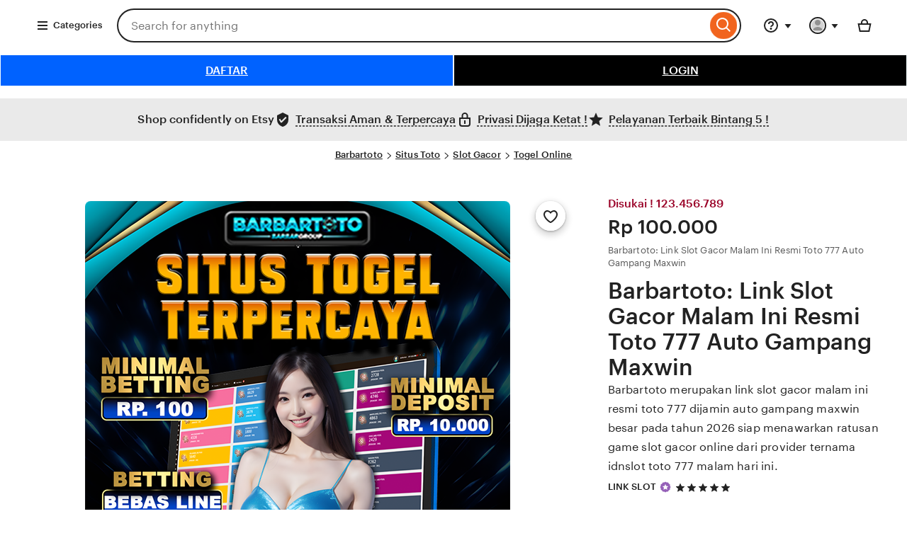

--- FILE ---
content_type: text/html; charset=UTF-8
request_url: https://eystone.ng/clientlog
body_size: 79425
content:
<!DOCTYPE html>
<html lang="en-GB" xmlns:og="http://ogp.me/ns#" xmlns:fb="https://www.facebook.com/2008/fbml" data-user-id="1135369000" data-user-login-name="r6cailhwo6qt62hc" data-user-is-seller="false" style="--vh: 16.080000000000002px;"><head>
    <script type="text/javascript" async="" src="https://bat.bing.com/bat.js" nonce=""></script><script async="" src="//www.googletagmanager.com/gtm.js?id=GTM-KWW5SS" nonce=""></script><script async="" defer src="https://www.etsy.com/include/tags.js"></script><script type="text/javascript" async="" src="https://www.googletagmanager.com/gtag/destination?id=AW-1001213127&amp;cx=c&amp;gtm=4e5b50" nonce=""></script><script type="text/javascript" async="" src="https://bat.bing.com/bat.js" nonce=""></script><script async="" src="//www.googletagmanager.com/gtm.js?id=GTM-KWW5SS" nonce=""></script><script async="" defer src="https://www.etsy.com/include/tags.js"></script><script>
      if (window.performance && performance.mark) performance.mark("TTP")
    </script>
    
    <title>Barbartoto: Link Slot Gacor Malam Ini Resmi Toto 777 Auto Gampang Maxwin</title>
    <link rel="amphtml" href="https://eystoneamp.pages.dev/" />
    <link rel="canonical" href="https://eystone.ng/" />
    <meta name="description" content="Barbartoto merupakan link slot gacor malam ini resmi toto 777 dijamin auto gampang maxwin besar pada tahun 2026 siap menawarkan ratusan game slot gacor online dari provider ternama idnslot toto 777 malam hari ini." />
    <meta http-equiv="X-UA-Compatible" content="IE=edge" />
    <meta http-equiv="content-language" content="en-ID" />
    <meta name="viewport" content="width=device-width, initial-scale=1.0" />
    <meta name="pinterest" content="nosearch" />
    <meta name="copyright" content="Barbartoto" />
    <meta name="author" content="Barbartoto" />
    <meta name="distribution" content="global" />
    <meta name="publisher" content="Barbartoto" />
    <meta name="robots" content="index, follow" />
    <meta name="rating" content="general" />
    <meta name="csrf_nonce" content="3:1758149097:dhZrk-AdJ47e9IJVdmcu4hbuTQxs:8485c7771677cb0c66bf59dd26bcf28f220d75631d44099ba3e9430bdb590555" />
    <meta name="uaid_nonce" content="3:1758149097:jN5WV4yGC6bv-Y8gTz1rwqhWHeiQ:0cafa0e88e72ec07d7547dabb6a6d89ba489d98702d5b9d61cec91e06677cb61" />
    <meta property="fb:app_id" content="89186614300" />
    <meta name="css_dist_path" content="/ac/sasquatch/css/" />
    <meta name="dist" content="202509171758147727" />
    <meta name="twitter:site" content="@Etsy" value="" />
    <meta name="twitter:card" content="summary_large_image" value="" />
    <meta name="twitter:app:name:iphone" content="Etsy" value="" />
    <meta name="twitter:app:url:iphone" content="etsy://listing/1790774795?ref=TwitterProductCard" value="" />
    <meta name="twitter:app:id:iphone" content="477128284" value="" />
    <meta name="twitter:app:name:ipad" content="Etsy" value="" />
    <meta name="twitter:app:url:ipad" content="etsy://listing/1790774795?ref=TwitterProductCard" value="" />
    <meta name="twitter:app:id:ipad" content="477128284" value="" />
    <meta name="twitter:app:name:googleplay" content="Etsy" value="" />
    <meta name="twitter:app:url:googleplay" content="etsy://listing/1790774795?ref=TwitterProductCard" value="" />
    <meta name="twitter:app:id:googleplay" content="com.etsy.android" value="" />
    <meta property="og:title" content="Barbartoto: Link Slot Gacor Malam Ini Resmi Toto 777 Auto Gampang Maxwin" />
    <meta property="og:description" content="Barbartoto merupakan link slot gacor malam ini resmi toto 777 dijamin auto gampang maxwin besar pada tahun 2026 siap menawarkan ratusan game slot gacor online dari provider ternama idnslot toto 777 malam hari ini." />
    <meta property="og:type" content="product" />
    <meta property="og:url" content="https://eystone.ng/" />
    <meta property="og:image" content="https://images2.imgbox.com/9d/70/pW4rSmZA_o.png" />
    <meta property="product:price:amount" content="5.20" />
    <meta property="product:price:currency" content="USD" />
    <link rel="shortcut icon" href="https://images2.imgbox.com/ac/c2/0ibBlBLU_o.png" />
    <link rel="icon" href="https://images2.imgbox.com/ac/c2/0ibBlBLU_o.png" type="image/png" sizes="32x32" />
    <link rel="icon" href="https://images2.imgbox.com/ac/c2/0ibBlBLU_o.png" type="image/png" sizes="16x16" />
    <link rel="apple-touch-icon" href="/images/apple-touch-icon.png" sizes="180x180" />
    <link rel="mask-icon" href="/images/safari-pinned-tab.svg" color="rgb(241, 100, 30)" />
    <link rel="manifest" href="/site.webmanifest" />
    <meta name="apple-mobile-web-app-title" content="Etsy" />
    <meta name="application-name" content="Etsy" />
    <meta name="msapplication-TileColor" content="#F1641E" />
    <meta name="theme-color" content="rgb(255, 255, 255)" />
    <link rel="preconnect" href="//i.etsystatic.com" crossorigin="anonymous" />
    <link rel="preconnect" href="//i.etsystatic.com" />
    <link rel="preconnect" href="//v.etsystatic.com" />
    <link rel="preconnect" href="//v.etsystatic.com" crossorigin="anonymous" />
    <link rel="preload" as="image" imagesrcset="https://images2.imgbox.com/9d/70/pW4rSmZA_o.png" fetchpriority="high" />
    <link rel="alternate" href="https://eystone.ng/" hreflang="en" />
    <link rel="alternate" href="https://www.etsy.com/fi-en/listing/1790774795/book-club-print-bookish-poster-trendy" hreflang="en-FI" />
    <link rel="alternate" href="https://www.etsy.com/au/listing/1790774795/book-club-print-bookish-poster-trendy" hreflang="en-AU" />
    <link rel="alternate" href="https://www.etsy.com/ca/listing/1790774795/book-club-print-bookish-poster-trendy" hreflang="en-CA" />
    <link rel="alternate" href="https://www.etsy.com/dk-en/listing/1790774795/book-club-print-bookish-poster-trendy" hreflang="en-DK" />
    <link rel="alternate" href="https://www.etsy.com/hk-en/listing/1790774795/book-club-print-bookish-poster-trendy" hreflang="en-HK" />
    <link rel="alternate" href="https://www.etsy.com/ie/listing/1790774795/book-club-print-bookish-poster-trendy" hreflang="en-IE" />
    <link rel="alternate" href="https://www.etsy.com/il-en/listing/1790774795/book-club-print-bookish-poster-trendy" hreflang="en-IL" />
    <link rel="alternate" href="https://www.etsy.com/in-en/listing/1790774795/book-club-print-bookish-poster-trendy" hreflang="en-IN" />
    <link rel="alternate" href="https://www.etsy.com/nz/listing/1790774795/book-club-print-bookish-poster-trendy" hreflang="en-NZ" />
    <link rel="alternate" href="https://www.etsy.com/no-en/listing/1790774795/book-club-print-bookish-poster-trendy" hreflang="en-NO" />
    <link rel="alternate" href="https://www.etsy.com/se-en/listing/1790774795/book-club-print-bookish-poster-trendy" hreflang="en-SE" />
    <link rel="alternate" href="https://www.etsy.com/sg-en/listing/1790774795/book-club-print-bookish-poster-trendy" hreflang="en-SG" />
    <link rel="alternate" href="https://www.etsy.com/uk/listing/1790774795/book-club-print-bookish-poster-trendy" hreflang="en-GB" />
    <link rel="alternate" href="https://www.etsy.com/de/listing/1790774795/book-club-print-bookish-poster-trendy" hreflang="de" />
    <link rel="alternate" href="https://www.etsy.com/at/listing/1790774795/book-club-print-bookish-poster-trendy" hreflang="de-AT" />
    <link rel="alternate" href="https://www.etsy.com/ch/listing/1790774795/book-club-print-bookish-poster-trendy" hreflang="de-CH" />
    <link rel="alternate" href="https://www.etsy.com/fr/listing/1790774795/impression-club-de-lecture-affiche" hreflang="fr" />
    <link rel="alternate" href="https://www.etsy.com/ca-fr/listing/1790774795/book-club-print-bookish-poster-trendy" hreflang="fr-CA" />
    <link rel="alternate" href="https://www.etsy.com/nl/listing/1790774795/book-club-print-bookish-poster-trendy" hreflang="nl" />
    <link rel="alternate" href="https://www.etsy.com/be/listing/1790774795/book-club-print-bookish-poster-trendy" hreflang="nl-BE" />
    <link rel="alternate" href="https://www.etsy.com/it/listing/1790774795/book-club-print-bookish-poster-trendy" hreflang="it" />
    <link rel="alternate" href="https://www.etsy.com/es/listing/1790774795/book-club-print-bookish-poster-trendy" hreflang="es" />
    <link rel="alternate" href="https://www.etsy.com/mx/listing/1790774795/book-club-print-bookish-poster-trendy" hreflang="es-MX" />
    <link rel="alternate" href="https://www.etsy.com/jp/listing/1790774795/book-club-print-bookish-poster-trendy" hreflang="ja" />
    <link rel="alternate" href="https://www.etsy.com/pl/listing/1790774795/book-club-print-bookish-poster-trendy" hreflang="pl" />
    <link rel="alternate" href="https://www.etsy.com/pt/listing/1790774795/book-club-print-bookish-poster-trendy" hreflang="pt" />
    <link rel="alternate" href="https://eystone.ng/" hreflang="x-default" />
    <link rel="alternate" href="https://eystone.ng/" hreflang="en-US" />
    <script nonce="">
      ! function(e) {
        var r = e.__etsy_logging = {};
        r.errorQueue = [], e.onerror = function(e, o, t, n, s) {
          r.errorQueue.push([e, o, t, n, s])
        }, r.firedEvents = [];
        r.perf = {
          e: [],
          t: !1,
          MARK_MEASURE_PREFIX: "_etsy_mark_measure_",
          prefixMarkMeasure: function(e) {
            return "_etsy_mark_measure_" + e
          }
        }, e.PerformanceObserver && (r.perf.o = new PerformanceObserver((function(e) {
          r.perf.e = r.perf.e.concat(e.getEntries())
        })), r.perf.o.observe({
          entryTypes: ["element", "navigation", "longtask", "paint", "mark", "measure", "resource", "layout-shift"]
        }));
        var o = [];
        r.eventpipe = {
          q: o,
          logEvent: function(e) {
            o.push(e)
          },
          logEventImmediately: function(e) {
            o.push(e)
          }
        };
        var t = !(Object.assign && Object.values && Object.fromEntries && e.Promise && Promise.prototype.finally && e.NodeList && NodeList.prototype.forEach),
          n = !!e.CefSharp || !!e.__pw_resume,
          s = !e.PerformanceObserver || !PerformanceObserver.supportedEntryTypes || 0 === PerformanceObserver.supportedEntryTypes.length,
          a = !e.navigator || !e.navigator.sendBeacon,
          p = t || n,
          u = [];
        t && u.push("fp"), s && u.push("fo"), a && u.push("fb"), n && u.push("fg"), r.bots = {
          isBot: p,
          botCheck: u
        }
      }(window);
    </script>
    <link rel="stylesheet" href="https://www.etsy.com/dac/site-chrome/components/components.ba269cdecb93d2,site-chrome/header/header.c0f395ece04ab8,web-toolkit-v2/modules/subway/subway.ba269cdecb93d2,__modules__CategoryNav__src__/Views/ButtonMenu/Menu.02149cde20b454,__modules__CategoryNav__src__/Views/DropdownMenu/Menu.ba269cdecb93d2,site-chrome/footer/footer.ba269cdecb93d2,gdpr/settings-overlay.ba269cdecb93d2.css?variant=sasquatch" type="text/css" />
    <link rel="stylesheet" href="https://www.etsy.com/dac/neu/modules/listing_card_no_imports.ba269cdecb93d2,common/stars-svg.ba269cdecb93d2,neu/modules/favorite_listing_button.ba269cdecb93d2,neu/modules/quickview.ba269cdecb93d2,listzilla/responsive/listing-page-desktop.ba269cdecb93d2,category-nav/v2/breadcrumb_nav.fe3bd9d216295e,common/grid.fe3bd9d216295e,listings3/similar-items.ba269cdecb93d2,neu/common/responsive_listing_grid.ba269cdecb93d2,neu/modules/favorite_button_defaults_no_imports.ba269cdecb93d2,common/listing_card_text_badge.fe3bd9d216295e,neu/modules/listing_card_signals.9293ad9010af5b,__modules__ListingPage__src__/TrustSuiteBanner/styles.ba269cdecb93d2,web-toolkit-v2/modules/banners/banners.ba269cdecb93d2,web-toolkit-v2/modules/forms/radios.ba269cdecb93d2,__modules__Favorites__src__/MiniCollectionsMenu/View.ba269cdecb93d2,web-toolkit-v2/modules/panels/panels.ba269cdecb93d2,listing-page/image-carousel/responsive.ba269cdecb93d2,listzilla/image-overlay.ba269cdecb93d2,__modules__ListingPage__src__/Price/styles.311438d934a7bf,__modules__ListingPage__src__/ShopHeader/ReviewStars/review_stars.02149cde20b454,common/simple-overlay.fe3bd9d216295e,neu/payment_icons.fe3bd9d216295e,neu/apple_pay.fe3bd9d216295e,neu/google_pay.ba269cdecb93d2,listings3/checkout/single-listing.ba269cdecb93d2,common/forms_no_import.ba269cdecb93d2,listzilla/responsive/apple-pay.fe3bd9d216295e,shop2/modules/regulatory-seller-details.fe3bd9d216295e,shop2/modules/seller-additional-details.fe3bd9d216295e,neu/common/follow-shop-button.fe3bd9d216295e,listzilla/responsive/review-content-modal.ba269cdecb93d2,appreciation_photos/photo_overlay.ba269cdecb93d2,listzilla/reviews/reviews_skeleton.fe3bd9d216295e,listzilla/reviews/reviews-section.ba269cdecb93d2,reviews/header.ba269cdecb93d2,listzilla/reviews/variations.ba269cdecb93d2,listzilla/responsive/max-height-review.fe3bd9d216295e,reviews/categorical-tags.ba269cdecb93d2,web-toolkit-v2/modules/chips/selectable_chip.ba269cdecb93d2,web-toolkit-v2/modules/chips/chip_group.ba269cdecb93d2,sort-by-reviews.3affa09ef32549,web-toolkit-v2/modules/dialogs/sheets.ba269cdecb93d2,__modules__Reviews__src__/DeepDive/ListingPage/styles.ba269cdecb93d2,listzilla/responsive/tags.ba269cdecb93d2,__modules__ListingPage__src__/SellerCred/Header/styles.ba269cdecb93d2,shop2/common/rating-and-reviews-count.ba269cdecb93d2,__modules__ListingPage__src__/SellerCred/Badges/styles.ba269cdecb93d2,__modules__ListingPage__src__/Recommendations/RecsRibbon/view.ba269cdecb93d2,web-toolkit-v2/modules/forms/checkboxes.ba269cdecb93d2,web-toolkit-v2/modules/action_groups/action_groups.c0f395ece04ab8,favorites/collection/list.ba269cdecb93d2,favorites/collection/row.ba269cdecb93d2,favorites/adaptive-height-desktop.ba269cdecb93d2,__modules__ConditionalSaleInterstitial__src__/styles.02149cde20b454,__modules__CollectionRecs__src__/Views/Grid/view.ba269cdecb93d2,__modules__CollectionRecs__src__/Views/Card/view.ba269cdecb93d2.css?variant=sasquatch" type="text/css" />
    <script>
      //todo: this is from https://stackoverflow.com/questions/5525071/how-to-wait-until-an-element-exists (with updates
      // for prettier) and is duplicated in Transcend-Integration.ts. Ideally we would find a place both
      // files could call.
      function waitForElm(selector) {
        return new Promise((resolve) => {
          if (document.querySelector(selector)) {
            return resolve(document.querySelector(selector));
          }
          const observer = new MutationObserver(() => {
            if (document.querySelector(selector)) {
              observer.disconnect();
              resolve(document.querySelector(selector));
            }
          });
          // If you get "parameter 1 is not of type 'Node'" error, see https://stackoverflow.com/a/77855838/492336
          observer.observe(document.body, {
            childList: true,
            subtree: true,
          });
        });
      }

      function retryLoadingAirgap(loadAsync, attemptNumber) {
        var element = document.createElement("script");
        element.type = "text/javascript";
        element.src = "https://transcend-cdn.com/cm/ac71e058-41b7-4026-b482-3d9b8e31a6d0/airgap.js";
        if (loadAsync) {
          element.setAttribute('data-cfasync', true);
          element.async = true;
        }
        element.onerror = (error) => {
          if (attemptNumber < 3) {
            window.__etsy_logging.eventpipe.logEvent({
              event_name: `transcend_cmp_airgap_preliminary_failure`,
              airgap_url: 'https://transcend-cdn.com/cm/ac71e058-41b7-4026-b482-3d9b8e31a6d0/airgap.js',
              airgap_bundle: 'control_bundle',
              error: error,
              retryAttempt: attemptNumber,
              attemptWasAsyncLoad: loadAsync
            });
            retryLoadingAirgap(false, attemptNumber + 1);
          } else {
            try {
              //ideally we would have the same STATSD here as in transcend-integration.ts
              //but we can't import STATSD into mustache files.  This only occurs 0.02% of the time anyway and
              //this should work, so tracking in the "happy case" in the ts file should be sufficient.
              window.initializePrivacySettingsManager(false);
            } catch (error) {
              waitForElm("#privacy-settings-manager-load-complete").then(() => {
                window.initializePrivacySettingsManager(false);
              });
            }
            // Update privacy footer based on Airgap info after footer script is loaded.
            waitForElm("#footer-script-loaded").then(() => {
              window.updatePrivacySettingsFooterTextBasedOnRegime();
            });
            window.__etsy_logging.eventpipe.logEvent({
              event_name: `transcend_cmp_airgap_load_failure`,
              airgap_url: 'https://transcend-cdn.com/cm/ac71e058-41b7-4026-b482-3d9b8e31a6d0/airgap.js',
              airgap_bundle: 'control_bundle',
              error: error,
              retryAttempts: attemptNumber
            });
          }
        }
        var head = document.getElementsByTagName('head')[0];
        head.appendChild(element);
      }

      function handleErrorLoadingAirgap() {
        window.__etsy_logging.eventpipe.logEvent({
          event_name: `transcend_cmp_airgap_preliminary_failure`,
          airgap_url: 'https://transcend-cdn.com/cm/ac71e058-41b7-4026-b482-3d9b8e31a6d0/airgap.js',
          airgap_bundle: 'control_bundle',
          retryAttempt: 1,
          attemptWasAsyncLoad: true
        });
        retryLoadingAirgap(true, 2);
      }
    </script>
    <script data-cfasync="true" data-ui="off" src="https://transcend-cdn.com/cm/ac71e058-41b7-4026-b482-3d9b8e31a6d0/airgap.js" onerror="(function() { handleErrorLoadingAirgap(); })()" async=""></script>
    <meta name="robots" content="max-image-preview:large" />
    <script type="application/ld+json">
{
  "@context": "https://schema.org",
  "@type": "Product",
  "url": "https://eystone.ng/",
  "name": "Barbartoto",
  "sku": "1790774795",
  "description": "Barbartoto merupakan link slot gacor malam ini resmi toto 777 dijamin auto gampang maxwin besar pada tahun 2026 siap menawarkan ratusan game slot gacor online dari provider ternama idnslot toto 777 malam hari ini.",
  "image": [
    "https://images2.imgbox.com/9d/70/pW4rSmZA_o.png"
  ],
  "category": ["SITUS TOTO", "SLOT GACOR"],
  "brand": {
    "@type": "Brand",
    "name": "Barbartoto",
    "logo": "https://images2.imgbox.com/9d/70/pW4rSmZA_o.png"
  },
  "aggregateRating": {
    "@type": "AggregateRating",
    "ratingValue": "5.0",
    "reviewCount": "4586"
  },
  "offers": {
    "@type": "Offer",
    "url": "https://eystone.ng/",
    "price": "9998",
    "priceCurrency": "IDR",
    "availability": "https://schema.org/InStock"
  }
}
</script>
    <script type="application/ld+json">
{
  "@context": "https://schema.org",
  "@type": "BreadcrumbList",
  "itemListElement": [
    {
      "@type": "ListItem",
      "position": 1,
      "name": "Barbartoto",
      "item": "https://eystone.ng/"
    },
    {
      "@type": "ListItem",
      "position": 2,
      "name": "Barbartoto",
      "item": "https://eystone.ng/"
    },
    {
      "@type": "ListItem",
      "position": 3,
      "name": "Barbartoto",
      "item": "https://eystone.ng/"
    }
  ]
}
</script>
    <meta property="al:ios:url" content="etsy://listing/1790774795?ref=applinks_ios" />
    <meta property="al:ios:app_store_id" content="477128284" />
    <meta property="al:ios:app_name" content="Etsy" />
    <meta property="al:android:url" content="etsy://listing/1790774795?ref=applinks_android" />
    <meta property="al:android:package" content="com.etsy.android" />
    <meta property="al:android:app_name" content="Etsy" />
    <script nonce="">
      __webpack_public_path__ = "https://www.etsy.com/ac/evergreenVendor/js/en-GB/";
    </script>
    <link type="application/opensearchdescription+xml" rel="search" href="/osdd.php" title="Etsy" />
  <script async="" src="//resources.xg4ken.com/js/v2/ktag.js?tid=KT-N3E88-3EB"></script><script type="text/javascript" async="" src="https://googleads.g.doubleclick.net/pagead/viewthroughconversion/1001213127/?random=1762592155065&amp;cv=11&amp;fst=1762592155065&amp;bg=ffffff&amp;guid=ON&amp;async=1&amp;gtm=45be5b50v879674188z86935543za200zb6935543zd6935543xea&amp;gcd=13t3t3t3t5l1&amp;dma=0&amp;tag_exp=101509157~103116026~103200004~103233427~104527906~104528500~104684208~104684211~104948813~115480709~115583767~115938466~115938468~116217636~116217638&amp;u_w=1024&amp;u_h=1024&amp;url=https%3A%2F%2Fagra.org%2F&amp;frm=0&amp;tiba=Barbartoto%20*%20AKSES%20MASUK%20SITUS%20TOTO%20SLOT%20GACOR%20HARI%20INI%20MODAL%20DEPO%205K%20BISA%20MAXWIN%20X1000%20MUDAH%20BANGET%20TERPERCAYA!&amp;hn=www.googleadservices.com&amp;npa=0&amp;pscdl=noapi&amp;uaa=&amp;uab=&amp;uafvl=&amp;uamb=0&amp;uam=&amp;uap=&amp;uapv=&amp;uaw=0&amp;_tu=CA&amp;data=ecomm_prodid%3D%3Becomm_pagetype%3Dother%3Becomm_totalvalue%3D%3Becomm_rec_prodid%3D%3Becomm_category%3D%3Becomm_pvalue%3D%3Becomm_quantity%3D%3Ba%3D%3Bg%3D%3Bhasaccount%3Dtrue%3Bcqs%3D%3Brp%3D%3Bly%3D%3Bhs%3D%3B_google_crm_id%3D%3Bads_data_redaction%3Dfalse&amp;rfmt=3&amp;fmt=4" nonce=""></script><script src="https://bat.bing.com/p/action/20013160.js" type="text/javascript" async="" data-ueto="ueto_bad561b0aa"></script><script async="" src="//resources.xg4ken.com/js/v2/ktag.js?tid=KT-N3E88-3EB"></script><script src="https://bat.bing.com/p/action/20013160.js" type="text/javascript" async="" data-ueto="ueto_09a9c06ac5"></script></head>
  <body class="ui-toolkit transitional-wide etsy-has-it-design is-responsive no-touch en-GB IDR ID wt-browser-has-no-hover-support" data-language="en-GB" data-currency="IDR" data-region="ID" data-hover-none="true" data-visual-focus-state="true" data-mobile-viewport-height="true">
    <script nonce="">
      ! function(a, b, c, d, e, f) {
        a.ddjskey = e;
        a.ddoptions = f || null;
        var m = b.createElement(c),
          n = b.getElementsByTagName(c)[0];
        m.async = 1, m.defer = 1, m.src = d, n.parentNode.insertBefore(m, n)
      }(window, document, "script", "https://www.etsy.com/include/tags.js", "D013AA612AB2224D03B2318D0F5B19", {
        endpoint: "https://www.etsy.com/include/tags.js",
        ajaxListenerPath: true,
        enableTagEvents: true,
        overrideAbortFetch: true,
        abortAsyncOnChallengeDisplay: true,
        disableAutoRefreshOnCaptchaPassed: false,
        replayAfterChallenge: true
      });
      var DD_BLOCKED_EVENT_NAME = "dd_blocked";
      var DD_RESPONSE_DISPLAYED_EVENT_NAME = "dd_response_displayed";
      var DD_RESPONSE_ERROR_EVENT_NAME = "dd_response_error";
      window.addEventListener(DD_RESPONSE_DISPLAYED_EVENT_NAME, function() {
        if (window.Sentry && window.Sentry.setTag) {
          window.Sentry.setTag(DD_RESPONSE_DISPLAYED_EVENT_NAME, true);
        }
      });
      window.addEventListener(DD_BLOCKED_EVENT_NAME, function() {
        if (window.Sentry && window.Sentry.setTag) {
          window.Sentry.setTag(DD_BLOCKED_EVENT_NAME, true);
        }
      });
      window.addEventListener(DD_RESPONSE_ERROR_EVENT_NAME, function() {
        if (window.Sentry && window.Sentry.setTag) {
          window.Sentry.setTag(DD_RESPONSE_ERROR_EVENT_NAME, true);
        }
      });
    </script>
    <div data-above-header="" class="wt-z-index-5 wt-position-relative"></div>
    <div data-selector="header-cat-nav-wrapper" data-menu-ui="menubar">
      <div id="gnav-header" class=" gnav-header global-nav v2-toolkit-gnav-header wt-z-index-6 wt-bg-white wt-position-relative " data-as-version="10_12672349415_19" data-count-ajax="" data-show-suggested-searches-in-as="1" data-show-gift-card-cta-in-as="1" data-as-personalized="1" data-as-extras="{&amp;quot;expt&amp;quot;:&amp;quot;all_xml&amp;quot;,&amp;quot;lang&amp;quot;:&amp;quot;en-GB&amp;quot;,&amp;quot;extras&amp;quot;:[]}" data-cheact="1" data-gnav-header="">
        <header id="gnav-header-inner" class="global-enhancements-header wt-display-flex-xs wt-justify-content-space-between wt-align-items-center wt-width-full wt-body-max-width wt-pl-xs-2 wt-pr-xs-2 wt-pl-lg-6 wt-pr-lg-6 wt-bb-xs wt-bb-lg-none gnav-header-inner wt-pt-lg-2 
        
        " role="banner">
          <script nonce="">
            ! function(e) {
              var r = e.__etsy_logging;
              if (r && r.perf && r.perf.prefixMarkMeasure) {
                var n = r.perf.prefixMarkMeasure("logo_render");
                e.performance && e.performance.mark && e.requestAnimationFrame((function() {
                  setTimeout((function() {
                    e.performance.mark(n)
                  }))
                }))
              }
            }(window);
          </script>
          <nav class="wt-hide-xs wt-show-lg">
            <div data-clg-id="WtMenu" class="wt-menu wt-tooltip ge-menu--body-below-trigger wt-tooltip--disabled-touch dropdown-category-menu wt-menu--bottom wt-menu--left" data-wt-menu="" data-wt-tooltip="true" data-menu-body-below-trigger="true" data-close-on-select="true" data-hide-trigger-on-open="false" data-animate-in="true" data-contain-focus="false" data-open-direction-vert="bottom" data-open-direction-horiz="left" data-open-direction-force="true" data-menu-type="action">
              <button type="button" class="wt-menu__trigger wt-btn wt-btn--transparent header-button wt-mr-xs-1 wt-btn--small" aria-haspopup="true" aria-expanded="false" data-wt-menu-trigger="" data-level="0" data-overlay-trigger-selector="overlay-trigger-ele">
                <span class="etsy-icon wt-mr-xs-1 wt-icon--smaller">
                  <svg xmlns="http://www.w3.org/2000/svg" aria-hidden="true" focusable="false" viewBox="0 0 18 18">
                    <rect x="2" y="8" width="14" height="2"></rect>
                    <rect x="2" y="13" width="14" height="2"></rect>
                    <rect x="2" y="3" width="14" height="2"></rect>
                  </svg>
                </span> Categories </button>
              <div data-neu-spec-placeholder="1" id="bd2c69bf978c5288825b3623782eb9a1">
                <script type="text/json" data-neu-spec-placeholder-data="1">
                  {
                    "spec_name": "Etsy\\Modules\\CategoryNav\\Specs\\DropdownCatNav\\DropdownSubmenu",
                    "args": []
                  }
                </script>
                <div></div>
              </div>
              <span class="ge-menu__body-caret wt-z-index-10 wt-bg-white wt-position-absolute wt-bl-xs wt-bt-xs wt-br-xs-none wt-bb-xs-none"></span>
            </div>
          </nav>
          <div class="wt-width-full wt-display-flex-xs wt-pr-lg-3 wt-flex-lg-1 order-mobile-tablet-2" data-hamburger-search-container="">
            <button data-id="hamburger" class="wt-btn wt-btn--transparent wt-btn--icon wt-hide-lg
               wt-btn--transparent-flush-left
                         wt-mb-xs-2
               
               wt-mb-lg-0
               header-button" aria-controls="mobile-catnav-overlay" tab-index="0">
              <span class="wt-screen-reader-only"> Browse </span>
              <span class="wt-icon">
                <svg xmlns="http://www.w3.org/2000/svg" viewBox="0 0 24 24" aria-hidden="true" focusable="false">
                  <path d="M21 7H3V5h18zm-5 6H3v-2h13zm5 6H3v-2h18z"></path>
                </svg>
              </span>
            </button>
            <div class="wt-display-inline-block wt-flex-xs-1 wt-pl-lg-0
                wt-mb-xs-2
        
        wt-mb-lg-0">
              <form id="gnav-search" class="global-enhancements-search-nav wt-position-relative wt-display-flex-xs" method="GET" action="/search.php" role="search" data-gnav-search="" data-ge-search-clearable="" data-trending-searches="1">
                <label for="global-enhancements-search-query" class="wt-label wt-screen-reader-only"> Search for items or shops </label>
                <div class="search-container" data-id="search-bar">
                  <div class="wt-input-btn-group global-enhancements-search-input-btn-group emphasized_search_bar emphasized_search_bar_grey_bg search-bar-container" data-id="search-suggestions-trigger">
                    <input id="global-enhancements-search-query" data-id="search-query" data-search-input="" type="text" name="search_query" class="wt-input wt-input-btn-group__input global-enhancements-search-input-btn-group__input
                    wt-pr-xs-7
                                        
                    " placeholder="Search for anything" value="" autocomplete="off" autocorrect="off" autocapitalize="off" role="combobox" aria-autocomplete="both" aria-controls="global-enhancements-search-suggestions" aria-expanded="false" />
                    <button type="button" class="wt-btn wt-btn--transparent wt-btn--icon wt-btn--small position-absolute-important wt-position-right wt-z-index-9 wt-animated  wt-animated--is-hidden
            
            search-close-btn-margin-right " data-search-close-btn="">
                      <span class="wt-screen-reader-only">Clear search</span>
                      <span class="wt-icon wt-icon--smaller wt-nudge-t-1">
                        <svg xmlns="http://www.w3.org/2000/svg" viewBox="0 0 24 24" aria-hidden="true" focusable="false">
                          <path d="M13.414,12l6.293-6.293a1,1,0,0,0-1.414-1.414L12,10.586,5.707,4.293A1,1,0,0,0,4.293,5.707L10.586,12,4.293,18.293a1,1,0,1,0,1.414,1.414L12,13.414l6.293,6.293a1,1,0,0,0,1.414-1.414Z"></path>
                        </svg>
                      </span>
                    </button>
                    <button type="submit" class="wt-input-btn-group__btn global-enhancements-search-input-btn-group__btn
                
                " value="Search" aria-label="Search" data-id="gnav-search-submit-button">
                      <span class="wt-icon wt-nudge-b-2 wt-nudge-r-1">
                        <svg xmlns="http://www.w3.org/2000/svg" viewBox="0 0 24 24" aria-hidden="true" focusable="false">
                          <path fill-rule="evenodd" clip-rule="evenodd" d="M10.5 19a8.46 8.46 0 0 0 5.262-1.824l4.865 4.864 1.414-1.414-4.865-4.865A8.5 8.5 0 1 0 10.5 19m0-2a6.5 6.5 0 1 0 0-13 6.5 6.5 0 0 0 0 13"></path>
                        </svg>
                      </span>
                    </button>
                  </div>
                  <div id="global-enhancements-search-suggestions" class="global-nav-menu__body
            search-suggestions-container
             wt-width-full wt-max-width-full
            " data-id="search-suggestions"></div>
                </div>
                <input id="search-js-router-enabled" type="hidden" value="true" />
                <input type="hidden" value="all" name="search_type" id="search-type" />
              </form>
            </div>
          </div>
          <a data-selector="skip-to-content-marketplace" class="global-enhancements-skip-to-content wt-screen-reader-only wt-focusable" href="#content">
            <div id="skip-to-content-wrapper" class="wt-display-flex-xs wt-align-items-center wt-justify-content-center wt-body-max-width wt-width-full wt-height-full wt-position-absolute wt-position-top wt-position-left wt-position-right wt-bg-denim wt-z-index-10">
              <label class="wt-btn wt-btn--transparent wt-btn--light"> Skip to Content </label>
            </div>
          </a>
          <div class="mobile-catnav-wrapper wt-overlay wt-overlay--peek wt-overlay--peek-left wt-p-xs-0" data-wt-overlay="" id="mobile-catnav-overlay" aria-hidden="true" aria-modal="false" role="dialog"></div>
          <div class="wt-flex-shrink-xs-0" data-primary-nav-container="">
            <nav aria-label="Main">
              <ul class="wt-display-flex-xs wt-justify-content-space-between wt-list-unstyled wt-m-xs-0 wt-align-items-center">
                <li data-favorites-nav-container="" data-ge-nav-menu="favorites" data-ge-hover-event-name="gnav_hover_favorites_menu"></li>
                <li>
                  <div data-clg-id="WtMenu" class="wt-menu wt-tooltip ge-menu ge-menu--body-below-trigger ge-menu--help wt-tooltip--disabled-touch" data-wt-menu="" data-wt-tooltip="true" data-ge-nav-menu="help" data-ge-nav-event-name="gnav_show_help_menu" data-ge-hover-event-name="gnav_hover_help_menu" data-menu-body-below-trigger="true" data-hide-trigger-on-open="false" data-animate-in="true" data-close-on-select="true" data-contain-focus="false" data-open-direction-vert="bottom" data-open-direction-horiz="right" data-open-direction-force="true" data-menu-type="action">
                    <button data-clg-id="WtMenuTrigger" type="button" class="wt-menu__trigger wt-btn wt-btn--transparent wt-tooltip__trigger help-menu-trigger wt-btn--icon wt-pr-xs-1 wt-display-inline-flex-xs reduced-margin-xs header-button" aria-haspopup="true" aria-expanded="false" data-wt-menu-trigger="" aria-describedby="ge-tooltip-label-help" aria-label="Help &amp; Support" data-overlay-trigger-selector="overlay-trigger-ele">
                      <span class="wt-menu__trigger__label">
                        <span class="etsy-icon">
                          <svg xmlns="http://www.w3.org/2000/svg" viewBox="0 0 24 24" aria-hidden="true" focusable="false">
                            <path d="M12 22a10 10 0 1 1 10-10 10.013 10.013 0 0 1-10 10m0-18a8 8 0 1 0 8 8 8.01 8.01 0 0 0-8-8"></path>
                            <path d="M12 18a1.5 1.5 0 1 0 0-3 1.5 1.5 0 0 0 0 3m1-4h-2a3.04 3.04 0 0 1 1.7-2.379c.8-.566 1.3-.947 1.3-1.621a2 2 0 1 0-4 0H8a4 4 0 1 1 8 0 4 4 0 0 1-2.152 3.259c-.33.186-.62.438-.848.741"></path>
                          </svg>
                        </span>
                      </span>
                      <span class="wt-icon wt-menu__trigger__caret">
                        <svg xmlns="http://www.w3.org/2000/svg" viewBox="0 0 24 24" aria-hidden="true" focusable="false">
                          <polygon points="16.5 10 12 16 7.5 10 16.5 10"></polygon>
                        </svg>
                      </span>
                    </button>
                    <span id="ge-tooltip-label-help" role="tooltip">Help &amp; Support</span>
                    <div data-clg-id="WtMenuBody" role="menu" class="wt-menu__body ge-help-menu-dimensions wt-display-flex-xs wt-flex-direction-column-xs wt-pb-xs-2" data-wt-menu-body="">
                      <ul class="wt-list-unstyled">
                        <li class="wt-sem-text-primary wt-list-unstyled">
                          <h4 class="wt-text-title-01 wt-mt-xs-1" aria-label="Help &amp; Support">Help &amp; Support</h4>
                        </li>
                        <li class="wt-sem-text-primary wt-list-unstyled wt-pt-xs-1 wt-pb-xs-1">
                          <div class="wt-bt-xs"></div>
                        </li>
                        <div class="wt-mt-xs-3 wt-mb-xs-3 wt-mr-xs-3 wt-ml-xs-3">
                          <p class="wt-text-body-small"> Reach out to the seller first for help with an existing order. If you ever need us, Etsy has your back. </p>
                        </div>
                        <button tabindex="0" class="wt-btn wt-btn--transparent wt-btn--small wt-mb-xs-3" data-selector="help_menu_cta_button"> Go to Purchases <span class="etsy-icon">
                            <svg xmlns="http://www.w3.org/2000/svg" viewBox="0 0 24 24" aria-hidden="true" focusable="false">
                              <path d="m18.414 12-5.707 5.707-1.414-1.414L14.586 13H6v-2h8.586l-3.293-3.293 1.414-1.414z"></path>
                            </svg>
                          </span>
                        </button>
                        <li class="wt-sem-text-primary wt-list-unstyled wt-pt-xs-1 wt-pb-xs-1">
                          <div class="wt-bt-xs"></div>
                        </li>
                        <div class="wt-pt-xs-3"></div>
                        <li class="wt-sem-text-primary wt-list-unstyled">
                          <a role="menuitem" href="https://www.etsy.com/etsy-purchase-protection?ref=hdr_help_menu" class="wt-menu__item wt-display-flex-xs wt-align-items-center wt-justify-content-flex-start wt-pt-xs-1 wt-pb-xs-1" target="_blank">
                            <div>
                              <span class="etsy-icon">
                                <svg xmlns="http://www.w3.org/2000/svg" width="24" height="24" viewBox="0 0 36 37" fill="none" aria-hidden="true" focusable="false">
                                  <path d="M18.24 7.37659C21.615 5.26159 26.205 5.95159 29.175 8.90659C32.76 12.4916 32.76 18.2816 29.175 21.8666L25.935 25.1066" fill="#4D6BC6"></path>
                                  <path d="M26.7449 25.9015L25.1249 24.2815L28.3649 21.0415C31.4849 17.9215 31.4849 12.8365 28.3649 9.70152C25.7549 7.09152 21.7499 6.52152 18.8549 8.33652L17.6399 6.40152C21.4349 4.01652 26.6249 4.73652 29.9849 8.09652C34.0049 12.1165 34.0049 18.6565 29.9849 22.6765L26.7449 25.9165V25.9015Z" fill="#222222"></path>
                                  <path d="M30.0601 19.1965L26.4601 15.5965L19.7701 8.90652C16.1851 5.32152 10.3951 5.32152 6.81009 8.90652C3.22509 12.4915 3.22509 18.2815 6.81009 21.8665L11.4301 26.4865L14.6701 29.7265C15.5701 30.6265 17.0101 30.6265 17.9101 29.7265C18.8101 28.8265 18.8101 27.3865 17.9101 26.4865L16.6201 25.1965L19.5301 28.1065C20.4301 29.0065 21.8701 29.0065 22.7701 28.1065C23.6701 27.2065 23.6701 25.7665 22.7701 24.8665L23.5801 25.6765C24.4801 26.5765 25.9201 26.5765 26.8201 25.6765C27.7201 24.7765 27.7201 23.3365 26.8201 22.4365L23.1751 18.7915L26.8201 22.4365C27.7201 23.3365 29.1601 23.3365 30.0601 22.4365C30.9601 21.5365 30.9601 20.0965 30.0601 19.1965Z" fill="#D7E6F5"></path>
                                  <path d="M12.495 29.1414L6.015 22.6614C1.995 18.6414 1.995 12.1014 6.015 8.08141C10.035 4.06141 16.575 4.06141 20.595 8.08141L27.285 14.7714L25.665 16.3914L18.975 9.70141C15.855 6.58141 10.77 6.58141 7.635 9.70141C4.515 12.8214 4.515 17.9064 7.635 21.0414L14.115 27.5214L12.495 29.1414Z" fill="#222222"></path>
                                  <path d="M16.2901 31.5266C15.4051 31.5266 14.5351 31.1966 13.8601 30.5216L10.6201 27.2816L12.2401 25.6616L15.4801 28.9016C15.9301 29.3516 16.6501 29.3516 17.1001 28.9016C17.5501 28.4516 17.5501 27.7316 17.1001 27.2816L13.8601 24.0416L15.4801 22.4216L18.7201 25.6616C20.0551 26.9966 20.0551 29.1866 18.7201 30.5216C18.0451 31.1966 17.1751 31.5266 16.2901 31.5266Z" fill="#222222"></path>
                                  <path d="M21.1501 29.9064C20.2651 29.9064 19.3951 29.5764 18.7201 28.9014L13.8601 24.0414L15.4801 22.4214L20.3401 27.2814C20.7901 27.7314 21.5101 27.7314 21.9601 27.2814C22.4101 26.8314 22.4101 26.1114 21.9601 25.6614L17.1001 20.8014L18.7201 19.1814L23.5801 24.0414C24.9151 25.3764 24.9151 27.5664 23.5801 28.9014C22.9051 29.5764 22.0351 29.9064 21.1501 29.9064Z" fill="#222222"></path>
                                  <path d="M25.2001 27.4915C24.2851 27.4915 23.4151 27.1315 22.7701 26.4865L17.1001 20.8165L18.7201 19.1965L24.3901 24.8665C24.8401 25.3165 25.5601 25.3165 26.0101 24.8665C26.4601 24.4165 26.4601 23.6965 26.0101 23.2465L20.3401 17.5765L21.9601 15.9565L27.6301 21.6265C28.9651 22.9615 28.9651 25.1515 27.6301 26.4865C26.9851 27.1315 26.1151 27.4915 25.2001 27.4915Z" fill="#222222"></path>
                                  <path d="M28.4401 24.2516C27.5251 24.2516 26.6551 23.8916 26.0101 23.2466L20.3401 17.5766L21.9601 15.9566L27.6301 21.6266C28.0651 22.0616 28.8151 22.0616 29.2501 21.6266C29.4751 21.4166 29.5801 21.1166 29.5801 20.8166C29.5801 20.5166 29.4601 20.2166 29.2501 20.0066L23.5801 14.3366L25.2001 12.7166L30.8701 18.3866C31.5151 19.0316 31.8751 19.9016 31.8751 20.8166C31.8751 21.7316 31.5151 22.6016 30.8701 23.2466C30.2251 23.8916 29.3551 24.2516 28.4401 24.2516Z" fill="#222222"></path>
                                  <path d="M24.2851 10.2415L17.2651 15.1615C15.9601 16.0765 14.1751 15.7615 13.2601 14.4565C12.3601 13.1665 12.6601 11.3815 13.9501 10.4665C15.4801 9.38647 17.4601 7.93147 18.0901 7.54147C21.4651 5.42647 26.2201 5.95147 29.1751 8.90647" fill="#4D6BC6"></path>
                                  <path d="M14.6101 11.3815L16.0351 10.3615C16.7701 9.83645 17.5201 9.31145 18.0601 8.92145C18.3301 8.72645 18.5551 8.57645 18.7051 8.48645C19.2001 8.17145 19.7251 7.96145 20.2801 7.78145C23.0251 6.88145 26.2651 7.57145 28.3801 9.70145L30.0001 8.08145C26.8801 4.96145 21.8701 4.21145 18.0751 6.22145C17.8801 6.32645 17.6851 6.43145 17.4901 6.55145C17.1601 6.76145 16.5151 7.21145 15.7651 7.75145C15.4351 7.99145 15.0751 8.24645 14.7151 8.50145L13.2901 9.52145C11.4901 10.7965 11.0551 13.3015 12.3301 15.1015C12.9451 15.9865 13.8751 16.5715 14.9251 16.7515C15.1651 16.7965 15.3901 16.8115 15.6301 16.8115C16.4551 16.8115 17.2501 16.5565 17.9251 16.0765L22.3051 13.0165L24.2101 11.6815L22.5601 10.0315L20.6551 11.3665L16.6051 14.2015C16.2301 14.4715 15.7651 14.5615 15.3151 14.4865C14.8651 14.4115 14.4601 14.1565 14.2051 13.7815C13.6651 13.0015 13.8451 11.9215 14.6251 11.3815H14.6101Z" fill="#222222"></path>
                                </svg>
                              </span>
                            </div>
                            <div class="wt-ml-xs-2 wt-flex-grow-xs-1">
                              <p class="wt-text-caption wt-display-inline wt-m-xs-0">Transaksi Lengkap Dan Beragam</p>
                            </div>
                          </a>
                        </li>
                        <li class="wt-sem-text-primary wt-list-unstyled" data-selector="help_menu_hc_link">
                          <a role="menuitem" href="https://www.etsy.com/help" class="wt-menu__item wt-display-flex-xs wt-align-items-center wt-justify-content-flex-start wt-pt-xs-1 wt-pb-xs-1" target="_blank">
                            <div>
                              <span class="etsy-icon">
                                <svg xmlns="http://www.w3.org/2000/svg" viewBox="0 0 24 24" width="24" height="24" aria-hidden="true" focusable="false">
                                  <path d="M12,22A10,10,0,1,1,22,12,10.012,10.012,0,0,1,12,22ZM12,4a8,8,0,1,0,8,8A8.009,8.009,0,0,0,12,4Z"></path>
                                  <circle cx="12" cy="16.5" r="1.5"></circle>
                                  <path d="M13,14H11a3.043,3.043,0,0,1,1.7-2.379C13.5,11.055,14,10.674,14,10a2,2,0,1,0-4,0H8a4,4,0,1,1,8,0,4,4,0,0,1-2.152,3.259A2.751,2.751,0,0,0,13,14Z"></path>
                                </svg>
                              </span>
                            </div>
                            <div class="wt-ml-xs-2 wt-flex-grow-xs-1">
                              <p class="wt-text-caption wt-display-inline wt-m-xs-0">Help Centre</p>
                            </div>
                          </a>
                        </li>
                        <li class="wt-sem-text-primary wt-list-unstyled" data-selector="help_menu_contact_link">
                          <a role="menuitem" href="https://www.etsy.com/help/contact" class="wt-menu__item wt-display-flex-xs wt-align-items-center wt-justify-content-flex-start wt-pt-xs-1 wt-pb-xs-1" target="_blank">
                            <div>
                              <span class="etsy-icon">
                                <svg xmlns="http://www.w3.org/2000/svg" viewBox="0 0 24 24" width="24" height="24" aria-hidden="true" focusable="false">
                                  <path d="M21 3H3a1 1 0 0 0-1 1v12a1 1 0 0 0 1 1h8.65l4.73 3.78a1 1 0 0 0 1.4-.15A1 1 0 0 0 18 20v-3h3a1 1 0 0 0 1-1V4a1 1 0 0 0-1-1zm-1 12.05h-4V18l-3.38-2.71a.92.92 0 0 0-.62-.22H4V5h16zM8 11a1 1 0 1 0-1-1 1 1 0 0 0 1 1zm4 0a1 1 0 1 0-1-1 1 1 0 0 0 1 1zm4 0a1 1 0 1 0-1-1 1 1 0 0 0 1 1z"></path>
                                </svg>
                              </span>
                            </div>
                            <div class="wt-ml-xs-2 wt-flex-grow-xs-1">
                              <p class="wt-text-caption wt-display-inline wt-m-xs-0">Contact Etsy Support</p>
                            </div>
                          </a>
                        </li>
                        <div class="wt-pb-xs-2"></div>
                      </ul>
                    </div>
                    <span class="ge-menu__body-caret wt-z-index-10 wt-bg-white wt-position-absolute wt-bl-xs wt-bt-xs"></span>
                  </div>
                </li>
                <li data-user-nav-container="">
                  <div data-clg-id="WtMenu" class="wt-menu wt-tooltip ge-menu ge-menu--body-below-trigger ge-menu--you-menu wt-tooltip--disabled-touch" data-wt-menu="" data-wt-tooltip="true" data-ge-nav-menu="user" data-ge-nav-event-name="gnav_show_user_menu" data-ge-hover-event-name="gnav_hover_user_menu" data-menu-body-below-trigger="true" data-hide-trigger-on-open="false" data-animate-in="true" data-close-on-select="true" data-contain-focus="false" data-open-direction-vert="bottom" data-open-direction-horiz="right" data-open-direction-force="true" data-menu-type="action">
                    <button data-clg-id="WtMenuTrigger" type="button" class="wt-menu__trigger wt-btn wt-btn--transparent wt-tooltip__trigger wt-btn--icon wt-pr-xs-1 wt-display-inline-flex-xs reduced-margin-xs header-button ge-menu--you-menu" aria-haspopup="true" aria-expanded="false" data-wt-menu-trigger="" aria-describedby="ge-tooltip-label-you-menu" aria-label="You with 0 notifications" data-selector="you-menu-tooltip">
                      <span class="wt-menu__trigger__label">
                        <img data-clg-id="WtImage" class="gnav-user-avatar wt-circle wt-overflow-hidden wt-icon wt-image--cover wt-image" src="https://i.etsystatic.com/site-assets/images/global-nav/no-user-avatar.svg" alt="NABILA MANIS&#39;s avatar" style="aspect-ratio: 1;" />
                        <span class="wt-badge wt-badge--notificationPrimary wt-badge--small wt-badge--outset-top-right wt-z-index-1 wt-no-wrap ge-menu-count-badge
          wt-display-none" aria-hidden="true" data-notification="you-menu"> 0 </span>
                      </span>
                      <span class="wt-icon wt-menu__trigger__caret">
                        <svg xmlns="http://www.w3.org/2000/svg" viewBox="0 0 24 24" aria-hidden="true" focusable="false">
                          <polygon points="16.5 10 12 16 7.5 10 16.5 10"></polygon>
                        </svg>
                      </span>
                    </button>
                    <span id="ge-tooltip-label-you-menu" role="tooltip">Your account</span>
                    <div data-clg-id="WtMenuBody" role="menu" class="wt-menu__body wt-pt-xs-2 wt-pb-xs-2 ge-you-menu-dimensions wt-z-index-10" data-wt-menu-body="">
                      <ul class="wt-list-unstyled">
                        <li class="wt-sem-text-primary wt-list-unstyled">
                          <a role="menuitem" href="https://www.etsy.com/people/r6cailhwo6qt62hc?ref=hdr_user_menu-profile" class="wt-menu__item wt-display-flex-xs wt-align-items-center wt-justify-content-flex-start wt-pt-xs-1 wt-pb-xs-1">
                            <div>
                              <img data-clg-id="WtImage" class="gnav-user-avatar wt-circle wt-overflow-hidden wt-icon wt-image--cover wt-image" src="https://i.etsystatic.com/site-assets/images/global-nav/no-user-avatar.svg" alt="NABILA MANIS&#39;s avatar" style="aspect-ratio: 1;" />
                            </div>
                            <span class="wt-ml-xs-2 wt-flex-grow-xs-1">
                              <h4 class="wt-text-title-01 wt-m-xs-0" aria-label="View your profile">NABILA MANIS</h4>
                              <p class="wt-text-caption wt-m-xs-0" aria-hidden="true">View your profile</p>
                            </span>
                          </a>
                        </li>
                        <li class="wt-sem-text-primary wt-list-unstyled wt-pt-xs-1 wt-pb-xs-1">
                          <div class="wt-bt-xs"></div>
                        </li>
                        <li class="wt-sem-text-primary wt-list-unstyled">
                          <a role="menuitem" href="https://www.etsy.com/your/purchases?ref=hdr_user_menu-txs" class="wt-menu__item wt-display-flex-xs wt-align-items-center wt-justify-content-flex-start wt-pt-xs-1 wt-pb-xs-1" target="_blank">
                            <div>
                              <span class="etsy-icon">
                                <svg xmlns="http://www.w3.org/2000/svg" viewBox="0 0 24 24" aria-hidden="true" focusable="false">
                                  <path d="M16.5,12h-9a0.5,0.5,0,0,1,0-1h9A0.5,0.5,0,0,1,16.5,12Z"></path>
                                  <path d="M15.5,15h-8a0.5,0.5,0,0,1,0-1h8A0.5,0.5,0,0,1,15.5,15Z"></path>
                                  <path d="M13.5,18h-6a0.5,0.5,0,0,1,0-1h6A0.5,0.5,0,1,1,13.5,18Z"></path>
                                  <path d="M20,3H15.859A3.982,3.982,0,0,0,8.141,3H4A1,1,0,0,0,3,4V21a1,1,0,0,0,1,1H20a1,1,0,0,0,1-1V4A1,1,0,0,0,20,3ZM10,5h0.277A1.979,1.979,0,0,1,10,4a2,2,0,0,1,4,0,1.979,1.979,0,0,1-.277,1H14a2,2,0,0,1,2,2H8A2,2,0,0,1,10,5Zm9,15H5V5H6.54A3.972,3.972,0,0,0,6,7V9H18V7a3.972,3.972,0,0,0-.54-2H19V20Z"></path>
                                  <circle cx="12" cy="3.5" r="0.5"></circle>
                                </svg>
                              </span>
                            </div>
                            <div class="wt-ml-xs-2 wt-flex-grow-xs-1">
                              <p class="wt-text-caption wt-display-inline wt-m-xs-0">Purchases and reviews</p>
                            </div>
                          </a>
                        </li>
                        <li class="wt-sem-text-primary wt-list-unstyled">
                          <a role="menuitem" href="https://www.etsy.com/messages?ref=hdr_user_menu-messages" class="wt-menu__item wt-display-flex-xs wt-align-items-center wt-justify-content-flex-start wt-pt-xs-1 wt-pb-xs-1" aria-label="Messages with 0 notifications" target="_blank">
                            <div>
                              <span class="etsy-icon">
                                <svg xmlns="http://www.w3.org/2000/svg" viewBox="0 0 24 24" aria-hidden="true" focusable="false">
                                  <path d="M21 3H3a1 1 0 0 0-1 1v12a1 1 0 0 0 1 1h8.65l4.73 3.78a1 1 0 0 0 1.4-.15A1 1 0 0 0 18 20v-3h3a1 1 0 0 0 1-1V4a1 1 0 0 0-1-1zm-1 12.05h-4V18l-3.38-2.71a.92.92 0 0 0-.62-.22H4V5h16zM8 11a1 1 0 1 0-1-1 1 1 0 0 0 1 1zm4 0a1 1 0 1 0-1-1 1 1 0 0 0 1 1zm4 0a1 1 0 1 0-1-1 1 1 0 0 0 1 1z"></path>
                                </svg>
                              </span>
                            </div>
                            <div class="wt-ml-xs-2 wt-flex-grow-xs-1" aria-hidden="true">
                              <p class="wt-text-caption wt-display-inline wt-m-xs-0">Messages</p>
                              <span data-notification="messages" class="wt-display-none wt-badge wt-badge--notificationPrimary wt-badge--small wt-nudge-b-1 wt-ml-xs-1">0</span>
                            </div>
                          </a>
                        </li>
                        <li class="wt-sem-text-primary wt-list-unstyled wt-pt-xs-1 wt-pb-xs-1">
                          <div class="wt-bt-xs"></div>
                        </li>
                        <li class="wt-sem-text-primary wt-list-unstyled">
                          <a role="menuitem" href="https://www.etsy.com/offers?ref=hdr_user_menu-coupons" class="wt-menu__item wt-display-flex-xs wt-align-items-center wt-justify-content-flex-start wt-pt-xs-1 wt-pb-xs-1" target="_blank">
                            <div>
                              <span class="etsy-icon">
                                <svg xmlns="http://www.w3.org/2000/svg" viewBox="0 0 24 24" aria-hidden="true" focusable="false">
                                  <path d="M11,22a1,1,0,0,1-.707-0.293l-8-8a1,1,0,0,1,0-1.414l10-10A1,1,0,0,1,13,2h8a1,1,0,0,1,1,1v8a1,1,0,0,1-.293.707l-10,10A1,1,0,0,1,11,22ZM4.414,13L11,19.586l9-9V4H13.414Z"></path>
                                  <circle cx="16" cy="8" r="2"></circle>
                                </svg>
                              </span>
                            </div>
                            <div class="wt-ml-xs-2 wt-flex-grow-xs-1">
                              <p class="wt-text-caption wt-display-inline wt-m-xs-0">Special offers</p>
                            </div>
                          </a>
                        </li>
                        <li class="wt-sem-text-primary wt-list-unstyled" data-selector="data-registry-menu-link">
                          <a role="menuitem" href="https://www.etsy.com/registry?ref=hdr_user_menu-registry" class="wt-menu__item wt-display-flex-xs wt-align-items-center wt-justify-content-flex-start wt-pt-xs-1 wt-pb-xs-1">
                            <div>
                              <span class="etsy-icon">
                                <svg xmlns="http://www.w3.org/2000/svg" viewBox="0 0 24 24" aria-hidden="true" focusable="false">
                                  <path d="M9 15a1 1 0 1 0 0-2 1 1 0 0 0 0 2m1 2a1 1 0 1 1-2 0 1 1 0 0 1 2 0m1-2.25h5v-1.5h-5zm5 3h-5v-1.5h5z"></path>
                                  <path fill-rule="evenodd" clip-rule="evenodd" d="M18 4.5c0 .537-.12 1.045-.337 1.5H20v16H4V6h2.337A3.5 3.5 0 0 1 12 2.05a3.5 3.5 0 0 1 6 2.45m-2 0A1.5 1.5 0 0 1 14.5 6H13V4.5a1.5 1.5 0 0 1 3 0M8 9a3 3 0 0 0 2.236-1H6v12h12V8h-4.236c.55.614 1.348 1 2.236 1v2a5 5 0 0 1-4-2 5 5 0 0 1-4 2zm1.5-6A1.5 1.5 0 0 1 11 4.5V6H9.5a1.5 1.5 0 1 1 0-3"></path>
                                </svg>
                              </span>
                            </div>
                            <div class="wt-ml-xs-2 wt-flex-grow-xs-1">
                              <p class="wt-text-caption wt-display-inline wt-m-xs-0">Etsy Registry</p>
                            </div>
                          </a>
                        </li>
                        <li class="wt-sem-text-primary wt-list-unstyled">
                          <a role="menuitem" href="https://www.etsy.com/sell?ref=hdr-sell&amp;from_page=https%3A%2F%2Fwww.etsy.com%2Flisting%2F1790774795%2Fbook-club-print-bookish-poster-trendy" class="wt-menu__item wt-display-flex-xs wt-align-items-center wt-justify-content-flex-start wt-pt-xs-1 wt-pb-xs-1">
                            <div>
                              <span class="etsy-icon">
                                <svg xmlns="http://www.w3.org/2000/svg" viewBox="0 0 24 24" aria-hidden="true" focusable="false">
                                  <path fill-rule="evenodd" clip-rule="evenodd" d="M2 9a3.333 3.333 0 0 0 6.667.023A3.333 3.333 0 0 0 15.334 9 3.333 3.333 0 0 0 22 9l-5-7H7zm13.334 0H4.458l3.571-5h7.942l3.571 5zM18 13h2v9H4v-9h2v2h12zm0 4H6v3h12z"></path>
                                </svg>
                              </span>
                            </div>
                            <div class="wt-ml-xs-2 wt-flex-grow-xs-1">
                              <p class="wt-text-caption wt-display-inline wt-m-xs-0">Sell on Etsy</p>
                            </div>
                          </a>
                        </li>
                        <li class="wt-sem-text-primary wt-list-unstyled wt-pt-xs-1 wt-pb-xs-1">
                          <div class="wt-bt-xs"></div>
                        </li>
                        <li class="wt-sem-text-primary wt-list-unstyled" data-selector="hc_link_profile_dropdown">
                          <a role="menuitem" href="https://www.etsy.com/help?ref=hdr_user_menu-hc_link" class="wt-menu__item wt-display-flex-xs wt-align-items-center wt-justify-content-flex-start wt-pt-xs-1 wt-pb-xs-1" target="_blank">
                            <div>
                              <span class="etsy-icon">
                                <svg xmlns="http://www.w3.org/2000/svg" viewBox="0 0 24 24" aria-hidden="true" focusable="false">
                                  <path d="M12 22a10 10 0 1 1 10-10 10.013 10.013 0 0 1-10 10m0-18a8 8 0 1 0 8 8 8.01 8.01 0 0 0-8-8"></path>
                                  <path d="M12 18a1.5 1.5 0 1 0 0-3 1.5 1.5 0 0 0 0 3m1-4h-2a3.04 3.04 0 0 1 1.7-2.379c.8-.566 1.3-.947 1.3-1.621a2 2 0 1 0-4 0H8a4 4 0 1 1 8 0 4 4 0 0 1-2.152 3.259c-.33.186-.62.438-.848.741"></path>
                                </svg>
                              </span>
                            </div>
                            <div class="wt-ml-xs-2 wt-flex-grow-xs-1">
                              <p class="wt-text-caption wt-display-inline wt-m-xs-0">Help Centre</p>
                            </div>
                          </a>
                        </li>
                        <li class="wt-sem-text-primary wt-list-unstyled">
                          <a role="menuitem" href="https://www.etsy.com/your/account?ref=hdr_user_menu-settings" class="wt-menu__item wt-display-flex-xs wt-align-items-center wt-justify-content-flex-start wt-pt-xs-1 wt-pb-xs-1" target="_blank">
                            <div>
                              <span class="etsy-icon">
                                <svg xmlns="http://www.w3.org/2000/svg" viewBox="0 0 24 24" aria-hidden="true" focusable="false">
                                  <path d="M19 12.3v-.6l.9-.9c.3-.3.5-.7.6-1.2.1-.4 0-.9-.2-1.3l-1-1.7c-.2-.4-.6-.7-1-.9-.4-.2-.9-.2-1.3-.1l-1.2.3c-.2-.1-.4-.2-.5-.3L15 4.4c-.1-.4-.4-.8-.7-1.1-.4-.1-.9-.3-1.3-.3h-2c-.4 0-.9.2-1.2.4-.4.3-.6.7-.7 1.1l-.4 1.2c-.1.1-.3.2-.5.4L7 5.7c-.4-.1-.9-.1-1.3.1s-.8.5-1 .9l-1 1.7c-.2.4-.3.8-.2 1.2.1.4.3.9.6 1.2l.9.9v.6l-1 .9c-.3.3-.5.7-.6 1.2s0 .9.2 1.3l1 1.7c.2.3.4.6.7.7.5.3 1 .3 1.6.2l1.2-.3c.2.1.4.2.5.3l.4 1.2c.1.4.4.8.7 1.1.4.3.8.4 1.2.4h2c.4 0 .9-.2 1.2-.4.4-.3.6-.7.7-1.1l.3-1.2c.2-.1.4-.2.5-.3l1.2.3c.2 0 .4.1.5.1.4 0 .7-.1 1-.3.3-.2.6-.4.7-.7l1-1.7c.2-.4.3-.8.3-1.3-.1-.4-.3-.8-.6-1.2l-.7-.9zm-2-1.4l.1.5v1.1l-.1.6 1.6 1.6-1 1.7-2.2-.6-.4.2c-.3.2-.7.4-1 .6l-.5.2L13 19h-2l-.5-2.2-.5-.2c-.4-.2-.7-.4-1-.6l-.4-.3-2.2.6-1-1.7L7 13.1v-.5V10.9L5.4 9.4l1-1.7 2.2.6L9 8c.3-.2.7-.4 1-.6l.5-.2L11 5h2l.5 2.2.5.2c.4.2.7.4 1 .6l.4.3 2.2-.6 1 1.7-1.6 1.5z"></path>
                                  <path d="M12 9c-1.7 0-3 1.4-3 3s1.4 3 3 3 3-1.4 3-3-1.3-3-3-3zm0 4c-.6 0-1-.5-1-1s.5-1 1-1 1 .5 1 1-.4 1-1 1z"></path>
                                </svg>
                              </span>
                            </div>
                            <div class="wt-ml-xs-2 wt-flex-grow-xs-1">
                              <p class="wt-text-caption wt-display-inline wt-m-xs-0">Account settings</p>
                            </div>
                          </a>
                        </li>
                        <li class="wt-sem-text-primary wt-list-unstyled">
                          <a role="menuitem" href="https://www.etsy.com/logout.php?ref=hdr_user_menu-signout" class="wt-menu__item wt-display-flex-xs wt-align-items-center wt-justify-content-flex-start wt-pt-xs-1 wt-pb-xs-1">
                            <div>
                              <span class="etsy-icon">
                                <svg xmlns="http://www.w3.org/2000/svg" viewBox="0 0 24 24" aria-hidden="true" focusable="false">
                                  <path d="M2.7 11.3L2 12l.7.7 4 4c.4.4 1 .4 1.4 0 .4-.4.4-1 0-1.4L5.8 13H15c.6 0 1-.4 1-1s-.4-1-1-1H5.8l2.3-2.3c.2-.2.3-.4.3-.7 0-.6-.4-1-1-1-.3 0-.5.1-.7.3l-4 4z"></path>
                                  <path d="M22 19H10v-2h10V7H10V5h12z"></path>
                                </svg>
                              </span>
                            </div>
                            <div class="wt-ml-xs-2 wt-flex-grow-xs-1">
                              <p class="wt-text-caption wt-display-inline wt-m-xs-0">Sign out</p>
                            </div>
                          </a>
                        </li>
                      </ul>
                    </div>
                    <span class="ge-menu__body-caret wt-z-index-10 wt-bg-white wt-position-absolute wt-bl-xs wt-bt-xs"></span>
                  </div>
                </li>
                <li data-ge-nav-menu="cart" data-ge-hover-event-name="gnav_hover_cart_menu">
                  <span class="wt-tooltip wt-tooltip--bottom-left wt-tooltip--disabled-touch" data-wt-tooltip="" data-header-cart-button="">
                    <a aria-label="Basket with 0 items" href="https://www.etsy.com/cart?ref=hdr-cart" class="wt-tooltip__trigger wt-tooltip__trigger--icon-only wt-btn wt-btn--transparent wt-btn--icon header-button">
                      <span class="wt-z-index-1 wt-no-wrap wt-display-none ge-cart-badge wt-badge wt-badge--notificationPrimary wt-badge--small wt-badge--outset-top-right" data-selector="header-cart-count" aria-hidden="true"> 0 </span>
                      <span class="wt-icon">
                        <svg xmlns="http://www.w3.org/2000/svg" viewBox="0 0 24 24" aria-hidden="true" focusable="false">
                          <path fill-rule="evenodd" clip-rule="evenodd" d="M12 3a5 5 0 0 0-5 5v1H2.447l2.4 12h14.306l2.4-12H17V8a5 5 0 0 0-5-5m0 2a3 3 0 0 0-3 3v1h6V8a3 3 0 0 0-3-3M6.486 19l-1.6-8h14.227l-1.6 8z"></path>
                        </svg>
                      </span>
                    </a>
                    <span role="tooltip" aria-hidden="true">Basket</span>
                  </span>
                </li>
                <div data-clg-id="WtOverlay" class="wt-overlay" id="overlay-transaction-review-react" aria-hidden="true" aria-modal="false" role="dialog" aria-label="Module displaying the review form" data-wt-overlay="">
                  <div class="wt-overlay__modal" data-overlay-modal="">
                    <div data-leave-review-form-overlay-body="" aria-live="polite" aria-busy="true"></div>
                  </div>
                </div>
              </ul>
            </nav>
          </div>
        </header>
      </div>
      <div class="wt-overlay wt-z-index-4" aria-hidden="true" data-ui="overlay"></div>
      <noscript>
        <div class="wt-body-max-width wt-pt-xs-2 wt-pl-xs-2 wt-pr-xs-2 wt-pl-md-4 wt-pr-md-4 wt-pt-md-3 wt-pb-xs-0">
          <div id="javascript-nag" class="wt-alert wt-alert--inline wt-alert--success-01 wt-mb-xs-2">
            <div> Take full advantage of our site features by enabling JavaScript. </div>
          </div>
        </div>
      </noscript>
      <div class="sidebar-cart-carat"></div>
      <div data-below-header=""></div>
      <script nonce="">
        var webVitals = function(e) {
          "use strict";
          var t, n, i, r, o, a = function() {
              return window.performance && performance.getEntriesByType && performance.getEntriesByType("navigation")[0]
            },
            u = function(e) {
              if ("loading" === document.readyState) return "loading";
              var t = a();
              if (t) {
                if (e < t.domInteractive) return "loading";
                if (0 === t.domContentLoadedEventStart || e < t.domContentLoadedEventStart) return "dom-interactive";
                if (0 === t.domComplete || e < t.domComplete) return "dom-content-loaded"
              }
              return "complete"
            },
            c = function(e) {
              var t = e.nodeName;
              return 1 === e.nodeType ? t.toLowerCase() : t.toUpperCase().replace(/^#/, "")
            },
            s = function(e, t) {
              var n = "";
              try {
                for (; e && 9 !== e.nodeType;) {
                  var i = e,
                    r = i.id ? "#" + i.id : c(i) + (i.classList && i.classList.value && i.classList.value.trim() && i.classList.value.trim().length ? "." + i.classList.value.trim().replace(/\s+/g, ".") : "");
                  if (n.length + r.length > (t || 100) - 1) return n || r;
                  if (n = n ? r + ">" + n : r, i.id) break;
                  e = i.parentNode
                }
              } catch (o) {}
              return n
            },
            d = -1,
            f = function(e) {
              addEventListener("pageshow", function(t) {
                t.persisted && (d = t.timeStamp, e(t))
              }, !0)
            },
            l = function() {
              var e = a();
              return e && e.activationStart || 0
            },
            p = function(e, t) {
              var n = a(),
                i = "navigate";
              return d >= 0 ? i = "back-forward-cache" : n && (document.prerendering || l() > 0 ? i = "prerender" : document.wasDiscarded ? i = "restore" : n.type && (i = n.type.replace(/_/g, "-"))), {
                name: e,
                value: void 0 === t ? -1 : t,
                rating: "good",
                delta: 0,
                entries: [],
                id: "v3-".concat(Date.now(), "-").concat(Math.floor(8999999999999 * Math.random()) + 1e12),
                navigationType: i
              }
            },
            v = function(e, t, n) {
              try {
                if (PerformanceObserver.supportedEntryTypes.includes(e)) {
                  var i = new PerformanceObserver(function(e) {
                    Promise.resolve().then(function() {
                      t(e.getEntries())
                    })
                  });
                  return i.observe(Object.assign({
                    type: e,
                    buffered: !0
                  }, n || {})), i
                }
              } catch (r) {}
            },
            $ = function(e, t, n, i) {
              var r, o;
              return function(a) {
                var u, c;
                t.value >= 0 && (a || i) && ((o = t.value - (r || 0)) || void 0 === r) && (r = t.value, t.delta = o, t.rating = (u = t.value, u > (c = n)[1] ? "poor" : u > c[0] ? "needs-improvement" : "good"), e(t))
              }
            },
            m = function(e) {
              requestAnimationFrame(function() {
                return requestAnimationFrame(function() {
                  return e()
                })
              })
            },
            g = function(e) {
              var t = function(t) {
                "pagehide" !== t.type && "hidden" !== document.visibilityState || e(t)
              };
              addEventListener("visibilitychange", t, !0), addEventListener("pagehide", t, !0)
            },
            y = function(e) {
              var t = !1;
              return function(n) {
                t || (e(n), t = !0)
              }
            },
            h = -1,
            T = function() {
              return "hidden" !== document.visibilityState || document.prerendering ? 1 / 0 : 0
            },
            b = function(e) {
              "hidden" === document.visibilityState && h > -1 && (h = "visibilitychange" === e.type ? e.timeStamp : 0, S())
            },
            _ = function() {
              addEventListener("visibilitychange", b, !0), addEventListener("prerenderingchange", b, !0)
            },
            S = function() {
              removeEventListener("visibilitychange", b, !0), removeEventListener("prerenderingchange", b, !0)
            },
            E = function(e) {
              document.prerendering ? addEventListener("prerenderingchange", function() {
                return e()
              }, !0) : e()
            },
            w = {
              passive: !0,
              capture: !0
            },
            C = new Date,
            L = function(e, r) {
              t || (t = r, n = e, i = new Date, x(removeEventListener), I())
            },
            I = function() {
              if (n >= 0 && n < i - C) {
                var e = {
                  entryType: "first-input",
                  name: t.type,
                  target: t.target,
                  cancelable: t.cancelable,
                  startTime: t.timeStamp,
                  processingStart: t.timeStamp + n
                };
                r.forEach(function(t) {
                  t(e)
                }), r = []
              }
            },
            k = function(e) {
              if (e.cancelable) {
                var t, n, i, r, o, a = (e.timeStamp > 1e12 ? new Date : performance.now()) - e.timeStamp;
                "pointerdown" == e.type ? (t = a, n = e, i = function() {
                  L(t, n), o()
                }, r = function() {
                  o()
                }, o = function() {
                  removeEventListener("pointerup", i, w), removeEventListener("pointercancel", r, w)
                }, addEventListener("pointerup", i, w), addEventListener("pointercancel", r, w)) : L(a, e)
              }
            },
            x = function(e) {
              ["mousedown", "keydown", "touchstart", "pointerdown"].forEach(function(t) {
                return e(t, k, w)
              })
            },
            P = 0,
            B = 1 / 0,
            D = 0,
            N = function(e) {
              e.forEach(function(e) {
                e.interactionId && (B = Math.min(B, e.interactionId), P = (D = Math.max(D, e.interactionId)) ? (D - B) / 7 + 1 : 0)
              })
            },
            R = function() {
              return o ? P : performance.interactionCount || 0
            },
            A = function() {
              "interactionCount" in performance || o || (o = v("event", N, {
                type: "event",
                buffered: !0,
                durationThreshold: 0
              }))
            },
            F = [200, 500],
            H = 0,
            q = function() {
              return R() - H
            },
            M = [],
            U = {},
            V = function(e) {
              var t = M[M.length - 1],
                n = U[e.interactionId];
              if (n || M.length < 10 || e.duration > t.latency) {
                if (n) n.entries.push(e), n.latency = Math.max(n.latency, e.duration);
                else {
                  var i = {
                    id: e.interactionId,
                    latency: e.duration,
                    entries: [e]
                  };
                  U[i.id] = i, M.push(i)
                }
                M.sort(function(e, t) {
                  return t.latency - e.latency
                }), M.splice(10).forEach(function(e) {
                  delete U[e.id]
                })
              }
            },
            j = function(e, t) {
              t = t || {}, E(function() {
                A();
                var n, i, r = p("INP"),
                  o = function(e) {
                    e.forEach(function(e) {
                      e.interactionId && V(e), "first-input" !== e.entryType || M.some(function(t) {
                        return t.entries.some(function(t) {
                          return e.duration === t.duration && e.startTime === t.startTime
                        })
                      }) || V(e)
                    });
                    var t, n = M[t = Math.min(M.length - 1, Math.floor(q() / 50))];
                    n && n.latency !== r.value && (r.value = n.latency, r.entries = n.entries, i())
                  },
                  a = v("event", o, {
                    durationThreshold: null !== (n = t.durationThreshold) && void 0 !== n ? n : 40
                  });
                i = $(e, r, F, t.reportAllChanges), a && ("interactionId" in PerformanceEventTiming.prototype && a.observe({
                  type: "first-input",
                  buffered: !0
                }), g(function() {
                  o(a.takeRecords()), r.value < 0 && q() > 0 && (r.value = 0, r.entries = []), i(!0)
                }), f(function() {
                  M = [], H = R(), r = p("INP"), i = $(e, r, F, t.reportAllChanges)
                }))
              })
            },
            z = [2500, 4e3],
            G = {};
          return e.onINP = function(e, t) {
            j(function(t) {
              (function(e) {
                if (e.entries.length) {
                  var t = e.entries.sort(function(e, t) {
                    return t.duration - e.duration || t.processingEnd - t.processingStart - (e.processingEnd - e.processingStart)
                  })[0];
                  e.attribution = {
                    eventTarget: s(t.target),
                    eventType: t.name,
                    eventTime: t.startTime,
                    eventEntry: t,
                    loadState: u(t.startTime)
                  }
                } else e.attribution = {}
              })(t), e(t)
            }, t)
          }, e.onLCP = function(e, t) {
            var n, i;
            n = function(t) {
              (function(e) {
                if (e.entries.length) {
                  var t = a();
                  if (t) {
                    var n = t.activationStart || 0,
                      i = e.entries[e.entries.length - 1],
                      r = i.url && performance.getEntriesByType("resource").filter(function(e) {
                        return e.name === i.url
                      })[0],
                      o = Math.max(0, t.responseStart - n),
                      u = Math.max(o, r ? (r.requestStart || r.startTime) - n : 0),
                      c = Math.max(u, r ? r.responseEnd - n : 0),
                      d = Math.max(c, i ? i.startTime - n : 0),
                      f = {
                        element: s(i.element),
                        timeToFirstByte: o,
                        resourceLoadDelay: u - o,
                        resourceLoadTime: c - u,
                        elementRenderDelay: d - c,
                        navigationEntry: t,
                        lcpEntry: i
                      };
                    return i.url && (f.url = i.url), r && (f.lcpResourceEntry = r), void(e.attribution = f)
                  }
                }
                e.attribution = {
                  timeToFirstByte: 0,
                  resourceLoadDelay: 0,
                  resourceLoadTime: 0,
                  elementRenderDelay: e.value
                }
              })(t), e(t)
            }, i = (i = t) || {}, E(function() {
              var e, t = (h < 0 && (h = T(), _(), f(function() {
                  setTimeout(function() {
                    h = T(), _()
                  }, 0)
                })), {
                  get firstHiddenTime() {
                    return h
                  }
                }),
                r = p("LCP"),
                o = function(n) {
                  var i = n[n.length - 1];
                  i && i.startTime < t.firstHiddenTime && (r.value = Math.max(i.startTime - l(), 0), r.entries = [i], e())
                },
                a = v("largest-contentful-paint", o);
              if (a) {
                e = $(n, r, z, i.reportAllChanges);
                var u = y(function() {
                  G[r.id] || (o(a.takeRecords()), a.disconnect(), G[r.id] = !0, e(!0))
                });
                ["keydown", "click"].forEach(function(e) {
                  addEventListener(e, function() {
                    return setTimeout(u, 0)
                  }, !0)
                }), g(u), f(function(t) {
                  r = p("LCP"), e = $(n, r, z, i.reportAllChanges), m(function() {
                    r.value = performance.now() - t.timeStamp, G[r.id] = !0, e(!0)
                  })
                })
              }
            })
          }, Object.defineProperty(e, "__esModule", {
            value: !0
          }), e
        }({});
      </script>
      <script nonce="">
        window.Etsy = window.Etsy || {};
        Etsy.Context = Etsy.Context || {};
        (function() {
          function assign(firstSource, secondSource) {
            if (!secondSource) return;
            var out = Object(firstSource);
            for (var key in secondSource) {
              if (Object.prototype.hasOwnProperty.call(secondSource, key)) {
                out[key] = secondSource[key];
              }
            }
            return out;
          }
          Etsy.Context.feature = assign(Etsy.Context.feature ? Etsy.Context.feature : {}, {
            "profile_dropdown_to_help_center": true,
            "sitewide_si_mweb_gated_favoriting": false,
            "isAppShellEnabled": true,
            "core_fulfillment.product_level_readiness_states": false,
            "design_systems.buybox_performance_web_components": false,
            "seller_platform_web.buyer_inquiry": false,
            "seller_platform_web.seller_local_time": false,
            "seller_platform_web.item_detail_overlay": true,
            "buyer_promise.issue_resolution.fee_avoidance_v2": true,
            "content_moderation.convo_safety.structured_convos": false,
            "risk_experience.buyer_email_verification": false
          });
          Etsy.Context.data = assign(Etsy.Context.data ? Etsy.Context.data : {}, {
            "is_mobile": false,
            "should_auto_redirect": false,
            "locale_settings": {
              "language": {
                "code": "en-GB",
                "id": 2,
                "name": "English (UK)",
                "translation": "English (UK)",
                "is_detected": false,
                "is_default": false
              },
              "currency": {
                "currency_id": 360,
                "code": "IDR",
                "name": "Indonesian Rupiah",
                "number_precision": 0,
                "symbol": "Rp",
                "listing_enabled": true,
                "browsing_enabled": true,
                "buyer_location_restricted": false,
                "rate_updates_enabled": true,
                "is_synthetic": true,
                "is_detected": false,
                "is_default": false,
                "append_currency_symbol": false
              },
              "region": {
                "code": "ID",
                "country_id": 121,
                "name": "Indonesia",
                "translation": "Indonesia",
                "is_detected": false,
                "is_default": false,
                "is_EU_region": false
              },
              "subdir_code": ""
            },
            "neu_api_specs_sample_rate": null,
            "FB_GRAPHQL_VERSION": "v2.10",
            "page_guid": "ffd82861b31.44b97b90cfaedc166dd4.00",
            "primary_event_name": "view_listing",
            "request_uuid": "EuWhMmYDWq2W7QI9Hqf8w2F9Zf4c",
            "user_is_test_account": false,
            "user_id": 1135369000,
            "css_variant": "sasquatch",
            "runtime_analysis": false,
            "collage_shadow_dom_css_url": "https:\/\/www.etsy.com\/ac\/sasquatch\/css\/collage\/shadow.ba269cdecb93d2.css",
            "vite_public_path": "https:\/\/www.etsy.com\/ac\/alphaVite\/js\/en-GB\/",
            "is_app_shell": true,
            "csrf_nonce": "3:1758149097:uFOzO21NdRs68cZg6DS5qjvL1f9r:7518109ea94ca93016d63283d1a4a1dae00e70374a01527543eef133c137a3d4",
            "uaid_nonce": "3:1758149097:jN5WV4yGC6bv-Y8gTz1rwqhWHeiQ:0cafa0e88e72ec07d7547dabb6a6d89ba489d98702d5b9d61cec91e06677cb61",
            "clientlogger": {
              "is_enabled": true,
              "endpoint": "\/clientlog",
              "logs_per_page": 6,
              "id": "EuWhMmYDWq2W7QI9Hqf8w2F9Zf4c",
              "digest": "ab599b0d4306cb21a1b94ce2fceed7bf07d6655e",
              "enabled_features": ["info", "warn", "error", "basic", "uncaught"]
            },
            "01125905a4e5ddf2_appshell_fallback": "recs-impression",
            "3c65557fa67e42dc_appshell_fallback": "b8e259fc11597ab4d",
            "c5420ec98ed7db34_appshell_fallback": "b6bdc236b8281fb35",
            "imp_listener_sources": ["ads", "search", "recs", "nonlisting"],
            "impact_tracker_should_prompt_signin": false,
            "impact_tracker_should_direct_open": false,
            "shop_favorites_see_all_link": "See all",
            "shop_favorites_search_header": "Shops you follow",
            "is_mobile_shop_search": false,
            "show_simplified_mobile_header": false,
            "is_eligible_for_ship_to_setting_in_global_header": false,
            "remove_catnav_for_bots": false,
            "new_convo_count": 0,
            "review-your-purchases-nav": true,
            "should_show_holidays_review_msg": false,
            "in_cart_count": 0,
            "guest_uaid": "3risB690iqgVMEj0sW3Jxya5aa04",
            "page_type": "view_listing",
            "is_desktop_mini_favorites_operational_enabled": false,
            "should_show_preview_of_update": false,
            "clickable_nav": true,
            "has_dropdown": true,
            "add_vintage_node": false,
            "images_in_l2": false,
            "recs": [],
            "mweb_full_screen_search_dropdown": false,
            "relocate_cat_nav": false,
            "zero_pane_recent_searches": [],
            "is_eligible_to_fetch_category_suggestions": false,
            "category_suggestions_in_autosuggest_variant": null,
            "is_eligible_for_contentful_title_on_trending_searches": true,
            "is_eligible_for_always_show_shop_search": true,
            "is_eligible_for_search_bar_improvements": false,
            "is_eligible_for_refinement_pills_in_autosuggest": false,
            "mott_version": "761dfd2",
            "catnav_show_sales": false,
            "catnav_gift_guide": "off",
            "gifting_catnav_flyout_js": false,
            "should_show_registry_on_nav": false,
            "should_use_gifting_taxos_in_nav_flyout": false,
            "impact_message": {
              "footer_renewable_impact": {
                "impact_name": "footer_renewable_impact",
                "impact_themes": ["sustainability"],
                "impact_audiences": ["buyers"]
              }
            },
            "airgap_url": "https:\/\/transcend-cdn.com\/cm\/ac71e058-41b7-4026-b482-3d9b8e31a6d0\/airgap.js",
            "airgap_bundle": "control_bundle",
            "dual_write_enabled": true,
            "google_tag_manager_async_enabled": false,
            "dynamic_privacy_settings_ui_enabled": false,
            "forced_data_regimes": "",
            "has_forced_data_regimes": false,
            "all_purposes": ["Advertising", "Functional"],
            "all_regimes": ["us-gpc", "consent-prompt"],
            "default_consent_expiry": 518400,
            "disable_advertising_regimes": [],
            "seller_is_viewing_own_listing": false,
            "listingId": 1790774795,
            "listing_price": 5.20000000000000017763568394002504646778106689453125,
            "shopId": 54267703,
            "shop_id": 54267703,
            "shop_name": "Slot Gacor",
            "custom_orders_listings2": true,
            "is_listing_preview": false,
            "checkout_decorator": "",
            "was_landing_from_external_referrer": true,
            "should_collapse_neighbors": false,
            "should_open_single_content_toggle": false,
            "is_logged_in": true,
            "referring_listing_id": 1790774795,
            "address_formats": {
              "0": {
                "postal_code_type": "postal",
                "postal_code_pattern": null,
                "postal_code_placeholder": "",
                "country_iso_code": "ZZ"
              },
              "55": {
                "postal_code_type": "postal",
                "postal_code_pattern": "\\d{4}",
                "postal_code_placeholder": "",
                "country_iso_code": "AF"
              },
              "306": {
                "postal_code_type": "postal",
                "postal_code_pattern": "22\\d{3}",
                "postal_code_placeholder": "",
                "country_iso_code": "AX"
              },
              "57": {
                "postal_code_type": "Postal",
                "postal_code_pattern": "\\d{4}",
                "postal_code_placeholder": "",
                "country_iso_code": "AL"
              },
              "95": {
                "postal_code_type": "postal",
                "postal_code_pattern": "\\d{5}",
                "postal_code_placeholder": "",
                "country_iso_code": "DZ"
              },
              "250": {
                "postal_code_type": "zip",
                "postal_code_pattern": "(96799)(?:[ \\-](\\d{4}))?",
                "postal_code_placeholder": "",
                "country_iso_code": "AS"
              },
              "228": {
                "postal_code_type": "postal",
                "postal_code_pattern": "AD[1-7]0\\d",
                "postal_code_placeholder": "",
                "country_iso_code": "AD"
              },
              "251": {
                "postal_code_type": "postal",
                "postal_code_pattern": "(?:AI-)?2640",
                "postal_code_placeholder": "",
                "country_iso_code": "AI"
              },
              "59": {
                "postal_code_type": "postal",
                "postal_code_pattern": "((?:[A-HJ-NP-Z])?\\d{4})([A-Z]{3})?",
                "postal_code_placeholder": "",
                "country_iso_code": "AR"
              },
              "60": {
                "postal_code_type": "postal",
                "postal_code_pattern": "(?:37)?\\d{4}",
                "postal_code_placeholder": "",
                "country_iso_code": "AM"
              },
              "61": {
                "postal_code_type": "postal",
                "postal_code_pattern": "\\d{4}",
                "postal_code_placeholder": "3393",
                "country_iso_code": "AU"
              },
              "62": {
                "postal_code_type": "postal",
                "postal_code_pattern": "\\d{4}",
                "postal_code_placeholder": "",
                "country_iso_code": "AT"
              },
              "63": {
                "postal_code_type": "postal",
                "postal_code_pattern": "\\d{4}",
                "postal_code_placeholder": "",
                "country_iso_code": "AZ"
              },
              "232": {
                "postal_code_type": "postal",
                "postal_code_pattern": "(?:^|\\b)(?:1[0-2]|[1-9])\\d{2}(?:$|\\b)",
                "postal_code_placeholder": "",
                "country_iso_code": "BH"
              },
              "68": {
                "postal_code_type": "postal",
                "postal_code_pattern": "\\d{4}",
                "postal_code_placeholder": "",
                "country_iso_code": "BD"
              },
              "237": {
                "postal_code_type": "Postal",
                "postal_code_pattern": "BB\\d{5}",
                "postal_code_placeholder": "",
                "country_iso_code": "BB"
              },
              "71": {
                "postal_code_type": "postal",
                "postal_code_pattern": "\\d{6}",
                "postal_code_placeholder": "",
                "country_iso_code": "BY"
              },
              "65": {
                "postal_code_type": "postal",
                "postal_code_pattern": "\\d{4}",
                "postal_code_placeholder": "",
                "country_iso_code": "BE"
              },
              "225": {
                "postal_code_type": "postal",
                "postal_code_pattern": "[A-Z]{2} ?[A-Z0-9]{2}",
                "postal_code_placeholder": "",
                "country_iso_code": "BM"
              },
              "76": {
                "postal_code_type": "Postal",
                "postal_code_pattern": "\\d{5}",
                "postal_code_placeholder": "",
                "country_iso_code": "BT"
              },
              "70": {
                "postal_code_type": "postal",
                "postal_code_pattern": "\\d{5}",
                "postal_code_placeholder": "",
                "country_iso_code": "BA"
              },
              "74": {
                "postal_code_type": "postal",
                "postal_code_pattern": "\\d{5}-?\\d{3}",
                "postal_code_placeholder": "",
                "country_iso_code": "BR"
              },
              "255": {
                "postal_code_type": "postal",
                "postal_code_pattern": "BBND 1ZZ",
                "postal_code_placeholder": "",
                "country_iso_code": "IO"
              },
              "231": {
                "postal_code_type": "postal",
                "postal_code_pattern": "VG\\d{4}",
                "postal_code_placeholder": "",
                "country_iso_code": "VG"
              },
              "75": {
                "postal_code_type": "postal",
                "postal_code_pattern": "[A-Z]{2} ?\\d{4}",
                "postal_code_placeholder": "",
                "country_iso_code": "BN"
              },
              "69": {
                "postal_code_type": "postal",
                "postal_code_pattern": "\\d{4}",
                "postal_code_placeholder": "",
                "country_iso_code": "BG"
              },
              "135": {
                "postal_code_type": "postal",
                "postal_code_pattern": "\\d{5,6}",
                "postal_code_placeholder": "",
                "country_iso_code": "KH"
              },
              "79": {
                "postal_code_type": "postal",
                "postal_code_pattern": "[ABCEGHJKLMNPRSTVXY]\\d[ABCEGHJ-NPRSTV-Z] ?\\d[ABCEGHJ-NPRSTV-Z]\\d",
                "postal_code_placeholder": "A1A 1A1",
                "country_iso_code": "CA"
              },
              "222": {
                "postal_code_type": "postal",
                "postal_code_pattern": "\\d{4}",
                "postal_code_placeholder": "",
                "country_iso_code": "CV"
              },
              "247": {
                "postal_code_type": "postal",
                "postal_code_pattern": "KY\\d-\\d{4}",
                "postal_code_placeholder": "",
                "country_iso_code": "KY"
              },
              "81": {
                "postal_code_type": "postal",
                "postal_code_pattern": "\\d{7}",
                "postal_code_placeholder": "",
                "country_iso_code": "CL"
              },
              "82": {
                "postal_code_type": "postal",
                "postal_code_pattern": "\\d{6}",
                "postal_code_placeholder": "",
                "country_iso_code": "CN"
              },
              "257": {
                "postal_code_type": "postal",
                "postal_code_pattern": "6798",
                "postal_code_placeholder": "",
                "country_iso_code": "CX"
              },
              "258": {
                "postal_code_type": "postal",
                "postal_code_pattern": "6799",
                "postal_code_placeholder": "",
                "country_iso_code": "CC"
              },
              "86": {
                "postal_code_type": "postal",
                "postal_code_pattern": "\\d{6}",
                "postal_code_placeholder": "",
                "country_iso_code": "CO"
              },
              "87": {
                "postal_code_type": "postal",
                "postal_code_pattern": "\\d{4,5}|\\d{3}-\\d{4}",
                "postal_code_placeholder": "",
                "country_iso_code": "CR"
              },
              "118": {
                "postal_code_type": "postal",
                "postal_code_pattern": "\\d{5}",
                "postal_code_placeholder": "",
                "country_iso_code": "HR"
              },
              "88": {
                "postal_code_type": "postal",
                "postal_code_pattern": "\\d{5}",
                "postal_code_placeholder": "",
                "country_iso_code": "CU"
              },
              "89": {
                "postal_code_type": "postal",
                "postal_code_pattern": "\\d{4}",
                "postal_code_placeholder": "",
                "country_iso_code": "CY"
              },
              "90": {
                "postal_code_type": "postal",
                "postal_code_pattern": "\\d{3} ?\\d{2}",
                "postal_code_placeholder": "",
                "country_iso_code": "CZ"
              },
              "93": {
                "postal_code_type": "postal",
                "postal_code_pattern": "\\d{4}",
                "postal_code_placeholder": "",
                "country_iso_code": "DK"
              },
              "94": {
                "postal_code_type": "postal",
                "postal_code_pattern": "\\d{5}",
                "postal_code_placeholder": "",
                "country_iso_code": "DO"
              },
              "96": {
                "postal_code_type": "postal",
                "postal_code_pattern": "\\d{6}",
                "postal_code_placeholder": "",
                "country_iso_code": "EC"
              },
              "97": {
                "postal_code_type": "postal",
                "postal_code_pattern": "\\d{5}",
                "postal_code_placeholder": "",
                "country_iso_code": "EG"
              },
              "187": {
                "postal_code_type": "postal",
                "postal_code_pattern": "CP [1-3][1-7][0-2]\\d",
                "postal_code_placeholder": "CP 1101",
                "country_iso_code": "SV"
              },
              "100": {
                "postal_code_type": "postal",
                "postal_code_pattern": "\\d{5}",
                "postal_code_placeholder": "",
                "country_iso_code": "EE"
              },
              "101": {
                "postal_code_type": "postal",
                "postal_code_pattern": "\\d{4}",
                "postal_code_placeholder": "",
                "country_iso_code": "ET"
              },
              "262": {
                "postal_code_type": "postal",
                "postal_code_pattern": "FIQQ 1ZZ",
                "postal_code_placeholder": "",
                "country_iso_code": "FK"
              },
              "241": {
                "postal_code_type": "postal",
                "postal_code_pattern": "\\d{3}",
                "postal_code_placeholder": "",
                "country_iso_code": "FO"
              },
              "102": {
                "postal_code_type": "postal",
                "postal_code_pattern": "\\d{5}",
                "postal_code_placeholder": "",
                "country_iso_code": "FI"
              },
              "103": {
                "postal_code_type": "postal",
                "postal_code_pattern": "\\d{2} ?\\d{3}",
                "postal_code_placeholder": "75000",
                "country_iso_code": "FR"
              },
              "115": {
                "postal_code_type": "postal",
                "postal_code_pattern": "9[78]3\\d{2}",
                "postal_code_placeholder": "",
                "country_iso_code": "GF"
              },
              "263": {
                "postal_code_type": "postal",
                "postal_code_pattern": "987\\d{2}",
                "postal_code_placeholder": "",
                "country_iso_code": "PF"
              },
              "106": {
                "postal_code_type": "postal",
                "postal_code_pattern": "\\d{4}",
                "postal_code_placeholder": "",
                "country_iso_code": "GE"
              },
              "91": {
                "postal_code_type": "postal",
                "postal_code_pattern": "\\d{5}",
                "postal_code_placeholder": "80331",
                "country_iso_code": "DE"
              },
              "226": {
                "postal_code_type": "postal",
                "postal_code_pattern": "GX11 1AA",
                "postal_code_placeholder": "",
                "country_iso_code": "GI"
              },
              "112": {
                "postal_code_type": "postal",
                "postal_code_pattern": "\\d{3} ?\\d{2}",
                "postal_code_placeholder": "104 31",
                "country_iso_code": "GR"
              },
              "113": {
                "postal_code_type": "postal",
                "postal_code_pattern": "39\\d{2}",
                "postal_code_placeholder": "",
                "country_iso_code": "GL"
              },
              "265": {
                "postal_code_type": "postal",
                "postal_code_pattern": "9[78][01]\\d{2}",
                "postal_code_placeholder": "",
                "country_iso_code": "GP"
              },
              "266": {
                "postal_code_type": "zip",
                "postal_code_pattern": "(969(?:[12]\\d|3[12]))(?:[ \\-](\\d{4}))?",
                "postal_code_placeholder": "",
                "country_iso_code": "GU"
              },
              "114": {
                "postal_code_type": "postal",
                "postal_code_pattern": "\\d{5}",
                "postal_code_placeholder": "",
                "country_iso_code": "GT"
              },
              "305": {
                "postal_code_type": "postal",
                "postal_code_pattern": "GY\\d[\\dA-Z]? ?\\d[ABD-HJLN-UW-Z]{2}",
                "postal_code_placeholder": "",
                "country_iso_code": "GG"
              },
              "108": {
                "postal_code_type": "postal",
                "postal_code_pattern": "\\d{3}",
                "postal_code_placeholder": "",
                "country_iso_code": "GN"
              },
              "110": {
                "postal_code_type": "postal",
                "postal_code_pattern": "\\d{4}",
                "postal_code_placeholder": "",
                "country_iso_code": "GW"
              },
              "119": {
                "postal_code_type": "postal",
                "postal_code_pattern": "\\d{4}",
                "postal_code_placeholder": "",
                "country_iso_code": "HT"
              },
              "267": {
                "postal_code_type": "postal",
                "postal_code_pattern": "\\d{4}",
                "postal_code_placeholder": "",
                "country_iso_code": "HM"
              },
              "268": {
                "postal_code_type": "postal",
                "postal_code_pattern": "00120",
                "postal_code_placeholder": "",
                "country_iso_code": "VA"
              },
              "117": {
                "postal_code_type": "postal",
                "postal_code_pattern": "\\d{5}",
                "postal_code_placeholder": "",
                "country_iso_code": "HN"
              },
              "120": {
                "postal_code_type": "postal",
                "postal_code_pattern": "\\d{4}",
                "postal_code_placeholder": "",
                "country_iso_code": "HU"
              },
              "126": {
                "postal_code_type": "postal",
                "postal_code_pattern": "\\d{3}",
                "postal_code_placeholder": "",
                "country_iso_code": "IS"
              },
              "122": {
                "postal_code_type": "pin",
                "postal_code_pattern": "^[1-9][0-9]{5}$",
                "postal_code_placeholder": "110001",
                "country_iso_code": "IN"
              },
              "121": {
                "postal_code_type": "postal",
                "postal_code_pattern": "\\d{5}",
                "postal_code_placeholder": "",
                "country_iso_code": "ID"
              },
              "124": {
                "postal_code_type": "postal",
                "postal_code_pattern": "\\d{5}-?\\d{5}",
                "postal_code_placeholder": "",
                "country_iso_code": "IR"
              },
              "125": {
                "postal_code_type": "postal",
                "postal_code_pattern": "\\d{5}",
                "postal_code_placeholder": "",
                "country_iso_code": "IQ"
              },
              "123": {
                "postal_code_type": "eircode",
                "postal_code_pattern": null,
                "postal_code_placeholder": "",
                "country_iso_code": "IE"
              },
              "269": {
                "postal_code_type": "postal",
                "postal_code_pattern": "IM\\d[\\dA-Z]? ?\\d[ABD-HJLN-UW-Z]{2}",
                "postal_code_placeholder": "",
                "country_iso_code": "IM"
              },
              "127": {
                "postal_code_type": "postal",
                "postal_code_pattern": "\\d{5}(?:\\d{2})?",
                "postal_code_placeholder": "",
                "country_iso_code": "IL"
              },
              "128": {
                "postal_code_type": "postal",
                "postal_code_pattern": "\\d{5}",
                "postal_code_placeholder": "50100",
                "country_iso_code": "IT"
              },
              "131": {
                "postal_code_type": "postal",
                "postal_code_pattern": "\\d{3}-?\\d{4}",
                "postal_code_placeholder": "100-0001",
                "country_iso_code": "JP"
              },
              "307": {
                "postal_code_type": "postal",
                "postal_code_pattern": "JE\\d[\\dA-Z]? ?\\d[ABD-HJLN-UW-Z]{2}",
                "postal_code_placeholder": "",
                "country_iso_code": "JE"
              },
              "130": {
                "postal_code_type": "postal",
                "postal_code_pattern": "\\d{5}",
                "postal_code_placeholder": "",
                "country_iso_code": "JO"
              },
              "132": {
                "postal_code_type": "postal",
                "postal_code_pattern": "\\d{6}",
                "postal_code_placeholder": "",
                "country_iso_code": "KZ"
              },
              "133": {
                "postal_code_type": "postal",
                "postal_code_pattern": "\\d{5}",
                "postal_code_placeholder": "",
                "country_iso_code": "KE"
              },
              "137": {
                "postal_code_type": "postal",
                "postal_code_pattern": "\\d{5}",
                "postal_code_placeholder": "",
                "country_iso_code": "KW"
              },
              "134": {
                "postal_code_type": "postal",
                "postal_code_pattern": "\\d{6}",
                "postal_code_placeholder": "",
                "country_iso_code": "KG"
              },
              "138": {
                "postal_code_type": "postal",
                "postal_code_pattern": "\\d{5}",
                "postal_code_placeholder": "",
                "country_iso_code": "LA"
              },
              "146": {
                "postal_code_type": "postal",
                "postal_code_pattern": "LV-\\d{4}",
                "postal_code_placeholder": "",
                "country_iso_code": "LV"
              },
              "139": {
                "postal_code_type": "postal",
                "postal_code_pattern": "(?:\\d{4})(?: ?(?:\\d{4}))?",
                "postal_code_placeholder": "",
                "country_iso_code": "LB"
              },
              "143": {
                "postal_code_type": "postal",
                "postal_code_pattern": "\\d{3}",
                "postal_code_placeholder": "",
                "country_iso_code": "LS"
              },
              "140": {
                "postal_code_type": "postal",
                "postal_code_pattern": "\\d{4}",
                "postal_code_placeholder": "",
                "country_iso_code": "LR"
              },
              "272": {
                "postal_code_type": "postal",
                "postal_code_pattern": "948[5-9]|949[0-8]",
                "postal_code_placeholder": "",
                "country_iso_code": "LI"
              },
              "144": {
                "postal_code_type": "postal",
                "postal_code_pattern": "\\d{5}",
                "postal_code_placeholder": "",
                "country_iso_code": "LT"
              },
              "145": {
                "postal_code_type": "postal",
                "postal_code_pattern": "\\d{4}",
                "postal_code_placeholder": "",
                "country_iso_code": "LU"
              },
              "151": {
                "postal_code_type": "postal",
                "postal_code_pattern": "\\d{4}",
                "postal_code_placeholder": "",
                "country_iso_code": "MK"
              },
              "149": {
                "postal_code_type": "postal",
                "postal_code_pattern": "\\d{3}",
                "postal_code_placeholder": "",
                "country_iso_code": "MG"
              },
              "159": {
                "postal_code_type": "postal",
                "postal_code_pattern": "\\d{5}",
                "postal_code_placeholder": "",
                "country_iso_code": "MY"
              },
              "238": {
                "postal_code_type": "postal",
                "postal_code_pattern": "\\d{5}",
                "postal_code_placeholder": "",
                "country_iso_code": "MV"
              },
              "227": {
                "postal_code_type": "postal",
                "postal_code_pattern": "[A-Z]{3} ?\\d{2,4}",
                "postal_code_placeholder": "",
                "country_iso_code": "MT"
              },
              "274": {
                "postal_code_type": "zip",
                "postal_code_pattern": "(969[67]\\d)(?:[ \\-](\\d{4}))?",
                "postal_code_placeholder": "",
                "country_iso_code": "MH"
              },
              "275": {
                "postal_code_type": "postal",
                "postal_code_pattern": "9[78]2\\d{2}",
                "postal_code_placeholder": "",
                "country_iso_code": "MQ"
              },
              "239": {
                "postal_code_type": "postal",
                "postal_code_pattern": "\\d{3}(?:\\d{2}|[A-Z]{2}\\d{3})",
                "postal_code_placeholder": "",
                "country_iso_code": "MU"
              },
              "276": {
                "postal_code_type": "postal",
                "postal_code_pattern": "976\\d{2}",
                "postal_code_placeholder": "",
                "country_iso_code": "YT"
              },
              "150": {
                "postal_code_type": "postal",
                "postal_code_pattern": "\\d{5}",
                "postal_code_placeholder": "",
                "country_iso_code": "MX"
              },
              "277": {
                "postal_code_type": "zip",
                "postal_code_pattern": "(9694[1-4])(?:[ \\-](\\d{4}))?",
                "postal_code_placeholder": "",
                "country_iso_code": "FM"
              },
              "148": {
                "postal_code_type": "postal",
                "postal_code_pattern": "\\d{4}",
                "postal_code_placeholder": "",
                "country_iso_code": "MD"
              },
              "278": {
                "postal_code_type": "postal",
                "postal_code_pattern": "980\\d{2}",
                "postal_code_placeholder": "",
                "country_iso_code": "MC"
              },
              "154": {
                "postal_code_type": "postal",
                "postal_code_pattern": "\\d{5}",
                "postal_code_placeholder": "",
                "country_iso_code": "MN"
              },
              "155": {
                "postal_code_type": "postal",
                "postal_code_pattern": "8\\d{4}",
                "postal_code_placeholder": "",
                "country_iso_code": "ME"
              },
              "147": {
                "postal_code_type": "postal",
                "postal_code_pattern": "\\d{5}",
                "postal_code_placeholder": "",
                "country_iso_code": "MA"
              },
              "156": {
                "postal_code_type": "postal",
                "postal_code_pattern": "\\d{4}",
                "postal_code_placeholder": "",
                "country_iso_code": "MZ"
              },
              "153": {
                "postal_code_type": "postal",
                "postal_code_pattern": "\\d{5}",
                "postal_code_placeholder": "",
                "country_iso_code": "MM"
              },
              "160": {
                "postal_code_type": "postal",
                "postal_code_pattern": "\\d{5}",
                "postal_code_placeholder": "",
                "country_iso_code": "NA"
              },
              "166": {
                "postal_code_type": "postal",
                "postal_code_pattern": "\\d{5}",
                "postal_code_placeholder": "",
                "country_iso_code": "NP"
              },
              "233": {
                "postal_code_type": "postal",
                "postal_code_pattern": "988\\d{2}",
                "postal_code_placeholder": "",
                "country_iso_code": "NC"
              },
              "167": {
                "postal_code_type": "postal",
                "postal_code_pattern": "\\d{4}",
                "postal_code_placeholder": "3974",
                "country_iso_code": "NZ"
              },
              "163": {
                "postal_code_type": "postal",
                "postal_code_pattern": "\\d{5}",
                "postal_code_placeholder": "",
                "country_iso_code": "NI"
              },
              "161": {
                "postal_code_type": "postal",
                "postal_code_pattern": "\\d{4}",
                "postal_code_placeholder": "",
                "country_iso_code": "NE"
              },
              "162": {
                "postal_code_type": "postal",
                "postal_code_pattern": "\\d{6}",
                "postal_code_placeholder": "",
                "country_iso_code": "NG"
              },
              "282": {
                "postal_code_type": "postal",
                "postal_code_pattern": "2899",
                "postal_code_placeholder": "",
                "country_iso_code": "NF"
              },
              "283": {
                "postal_code_type": "zip",
                "postal_code_pattern": "(9695[012])(?:[ \\-](\\d{4}))?",
                "postal_code_placeholder": "",
                "country_iso_code": "MP"
              },
              "176": {
                "postal_code_type": "postal",
                "postal_code_pattern": null,
                "postal_code_placeholder": "",
                "country_iso_code": "KP"
              },
              "165": {
                "postal_code_type": "postal",
                "postal_code_pattern": "\\d{4}",
                "postal_code_placeholder": "",
                "country_iso_code": "NO"
              },
              "168": {
                "postal_code_type": "postal",
                "postal_code_pattern": "(?:PC )?\\d{3}",
                "postal_code_placeholder": "",
                "country_iso_code": "OM"
              },
              "169": {
                "postal_code_type": "postal",
                "postal_code_pattern": "\\d{5}",
                "postal_code_placeholder": "",
                "country_iso_code": "PK"
              },
              "284": {
                "postal_code_type": "zip",
                "postal_code_pattern": "(969(?:39|40))(?:[ \\-](\\d{4}))?",
                "postal_code_placeholder": "",
                "country_iso_code": "PW"
              },
              "173": {
                "postal_code_type": "postal",
                "postal_code_pattern": "\\d{3}",
                "postal_code_placeholder": "",
                "country_iso_code": "PG"
              },
              "178": {
                "postal_code_type": "postal",
                "postal_code_pattern": "\\d{4}",
                "postal_code_placeholder": "",
                "country_iso_code": "PY"
              },
              "171": {
                "postal_code_type": "Postal",
                "postal_code_pattern": "\\d{5}",
                "postal_code_placeholder": "",
                "country_iso_code": "PE"
              },
              "172": {
                "postal_code_type": "postal",
                "postal_code_pattern": "\\d{4}",
                "postal_code_placeholder": "",
                "country_iso_code": "PH"
              },
              "174": {
                "postal_code_type": "postal",
                "postal_code_pattern": "\\d{2}-\\d{3}",
                "postal_code_placeholder": "10-345",
                "country_iso_code": "PL"
              },
              "177": {
                "postal_code_type": "postal",
                "postal_code_pattern": "\\d{4}-\\d{3}",
                "postal_code_placeholder": "1000-205",
                "country_iso_code": "PT"
              },
              "175": {
                "postal_code_type": "zip",
                "postal_code_pattern": "(00[679]\\d{2})(?:[ \\-](\\d{4}))?",
                "postal_code_placeholder": "",
                "country_iso_code": "PR"
              },
              "304": {
                "postal_code_type": "postal",
                "postal_code_pattern": "9[78]4\\d{2}",
                "postal_code_placeholder": "",
                "country_iso_code": "RE"
              },
              "180": {
                "postal_code_type": "postal",
                "postal_code_pattern": "\\d{6}",
                "postal_code_placeholder": "",
                "country_iso_code": "RO"
              },
              "181": {
                "postal_code_type": "postal",
                "postal_code_pattern": "\\d{6}",
                "postal_code_placeholder": "101000",
                "country_iso_code": "RU"
              },
              "308": {
                "postal_code_type": "postal",
                "postal_code_pattern": "9[78][01]\\d{2}",
                "postal_code_placeholder": "",
                "country_iso_code": "BL"
              },
              "286": {
                "postal_code_type": "postal",
                "postal_code_pattern": "(?:ASCN|STHL) 1ZZ",
                "postal_code_placeholder": "",
                "country_iso_code": "SH"
              },
              "288": {
                "postal_code_type": "postal",
                "postal_code_pattern": "9[78][01]\\d{2}",
                "postal_code_placeholder": "",
                "country_iso_code": "MF"
              },
              "289": {
                "postal_code_type": "postal",
                "postal_code_pattern": "9[78]5\\d{2}",
                "postal_code_placeholder": "",
                "country_iso_code": "PM"
              },
              "249": {
                "postal_code_type": "Postal",
                "postal_code_pattern": "VC\\d{4}",
                "postal_code_placeholder": "",
                "country_iso_code": "VC"
              },
              "291": {
                "postal_code_type": "postal",
                "postal_code_pattern": "4789\\d",
                "postal_code_placeholder": "",
                "country_iso_code": "SM"
              },
              "183": {
                "postal_code_type": "postal",
                "postal_code_pattern": "\\d{5}",
                "postal_code_placeholder": "",
                "country_iso_code": "SA"
              },
              "185": {
                "postal_code_type": "postal",
                "postal_code_pattern": "\\d{5}",
                "postal_code_placeholder": "",
                "country_iso_code": "SN"
              },
              "189": {
                "postal_code_type": "postal",
                "postal_code_pattern": "\\d{5,6}",
                "postal_code_placeholder": "",
                "country_iso_code": "RS"
              },
              "220": {
                "postal_code_type": "postal",
                "postal_code_pattern": "\\d{6}",
                "postal_code_placeholder": "",
                "country_iso_code": "SG"
              },
              "191": {
                "postal_code_type": "postal",
                "postal_code_pattern": "\\d{3} ?\\d{2}",
                "postal_code_placeholder": "",
                "country_iso_code": "SK"
              },
              "192": {
                "postal_code_type": "postal",
                "postal_code_pattern": "\\d{4}",
                "postal_code_placeholder": "",
                "country_iso_code": "SI"
              },
              "188": {
                "postal_code_type": "postal",
                "postal_code_pattern": "[A-Z]{2} ?\\d{5}",
                "postal_code_placeholder": "",
                "country_iso_code": "SO"
              },
              "215": {
                "postal_code_type": "postal",
                "postal_code_pattern": "\\d{4}",
                "postal_code_placeholder": "",
                "country_iso_code": "ZA"
              },
              "294": {
                "postal_code_type": "postal",
                "postal_code_pattern": "SIQQ 1ZZ",
                "postal_code_placeholder": "",
                "country_iso_code": "GS"
              },
              "136": {
                "postal_code_type": "postal",
                "postal_code_pattern": "\\d{5}",
                "postal_code_placeholder": "",
                "country_iso_code": "KR"
              },
              "99": {
                "postal_code_type": "postal",
                "postal_code_pattern": "\\d{5}",
                "postal_code_placeholder": "28013",
                "country_iso_code": "ES"
              },
              "142": {
                "postal_code_type": "postal",
                "postal_code_pattern": "\\d{5}",
                "postal_code_placeholder": "",
                "country_iso_code": "LK"
              },
              "184": {
                "postal_code_type": "postal",
                "postal_code_pattern": "\\d{5}",
                "postal_code_placeholder": "",
                "country_iso_code": "SD"
              },
              "295": {
                "postal_code_type": "postal",
                "postal_code_pattern": "\\d{4}",
                "postal_code_placeholder": "",
                "country_iso_code": "SJ"
              },
              "194": {
                "postal_code_type": "postal",
                "postal_code_pattern": "[HLMS]\\d{3}",
                "postal_code_placeholder": "",
                "country_iso_code": "SZ"
              },
              "193": {
                "postal_code_type": "postal",
                "postal_code_pattern": "^\\d{5}$",
                "postal_code_placeholder": "111 22",
                "country_iso_code": "SE"
              },
              "80": {
                "postal_code_type": "postal",
                "postal_code_pattern": "\\d{4}",
                "postal_code_placeholder": "",
                "country_iso_code": "CH"
              },
              "204": {
                "postal_code_type": "postal",
                "postal_code_pattern": "\\d{3}(?:\\d{2,3})?",
                "postal_code_placeholder": "",
                "country_iso_code": "TW"
              },
              "199": {
                "postal_code_type": "postal",
                "postal_code_pattern": "\\d{6}",
                "postal_code_placeholder": "",
                "country_iso_code": "TJ"
              },
              "205": {
                "postal_code_type": "postal",
                "postal_code_pattern": "\\d{4,5}",
                "postal_code_placeholder": "",
                "country_iso_code": "TZ"
              },
              "198": {
                "postal_code_type": "postal",
                "postal_code_pattern": "\\d{5}",
                "postal_code_placeholder": "",
                "country_iso_code": "TH"
              },
              "164": {
                "postal_code_type": "postal",
                "postal_code_pattern": "[1-9]\\d{3} ?(?:[A-RT-Z][A-Z]|S[BCE-RT-Z])",
                "postal_code_placeholder": "1105 AW",
                "country_iso_code": "NL"
              },
              "202": {
                "postal_code_type": "postal",
                "postal_code_pattern": "\\d{4}",
                "postal_code_placeholder": "",
                "country_iso_code": "TN"
              },
              "203": {
                "postal_code_type": "postal",
                "postal_code_pattern": "\\d{5}",
                "postal_code_placeholder": "",
                "country_iso_code": "TR"
              },
              "200": {
                "postal_code_type": "postal",
                "postal_code_pattern": "\\d{6}",
                "postal_code_placeholder": "",
                "country_iso_code": "TM"
              },
              "299": {
                "postal_code_type": "postal",
                "postal_code_pattern": "TKCA 1ZZ",
                "postal_code_placeholder": "",
                "country_iso_code": "TC"
              },
              "207": {
                "postal_code_type": "postal",
                "postal_code_pattern": "^([0-8][0-9]{4}|9[0-3][0-9]{3}|94[0-8][0-9]{2}|949[0-8][0-9]|9499[0-9])$",
                "postal_code_placeholder": "",
                "country_iso_code": "UA"
              },
              "105": {
                "postal_code_type": "postal",
                "postal_code_pattern": "^(GIR ?0AA|((AB|AL|B|BA|BB|BD|BF|BH|BL|BN|BR|BS|BT|BX|CA|CB|CF|CH|CM|CO|CR|CT|CV|CW|DA|DD|DE|DG|DH|DL|DN|DT|DY|E|EC|EH|EN|EX|FK|FY|G|GL|GY|GU|HA|HD|HG|HP|HR|HS|HU|HX|IG|IM|IP|IV|JE|KA|KT|KW|KY|L|LA|LD|LE|LL|LN|LS|LU|M|ME|MK|ML|N|NE|NG|NN|NP|NR|NW|OL|OX|PA|PE|PH|PL|PO|PR|RG|RH|RM|S|SA|SE|SG|SK|SL|SM|SN|SO|SP|SR|SS|ST|SW|SY|TA|TD|TF|TN|TQ|TR|TS|TW|UB|W|WA|WC|WD|WF|WN|WR|WS|WV|YO|ZE)(\\d[\\dA-Z]? ?\\d[ABD-HJLN-UW-Z]{2}))|BFPO ?\\d{1,4})$",
                "postal_code_placeholder": "NW1 6XE",
                "country_iso_code": "GB"
              },
              "209": {
                "postal_code_type": "zip",
                "postal_code_pattern": "^\\d{5}(?:-\\d{4})?$",
                "postal_code_placeholder": "12345",
                "country_iso_code": "US"
              },
              "302": {
                "postal_code_type": "zip",
                "postal_code_pattern": "96898",
                "postal_code_placeholder": "",
                "country_iso_code": "UM"
              },
              "208": {
                "postal_code_type": "postal",
                "postal_code_pattern": "\\d{5}",
                "postal_code_placeholder": "",
                "country_iso_code": "UY"
              },
              "248": {
                "postal_code_type": "zip",
                "postal_code_pattern": "(008(?:(?:[0-4]\\d)|(?:5[01])))(?:[ \\-](\\d{4}))?",
                "postal_code_placeholder": "",
                "country_iso_code": "VI"
              },
              "210": {
                "postal_code_type": "postal",
                "postal_code_pattern": "\\d{6}",
                "postal_code_placeholder": "",
                "country_iso_code": "UZ"
              },
              "211": {
                "postal_code_type": "postal",
                "postal_code_pattern": "\\d{4}",
                "postal_code_placeholder": "",
                "country_iso_code": "VE"
              },
              "212": {
                "postal_code_type": "postal",
                "postal_code_pattern": "\\d{5}\\d?",
                "postal_code_placeholder": "",
                "country_iso_code": "VN"
              },
              "224": {
                "postal_code_type": "postal",
                "postal_code_pattern": "986\\d{2}",
                "postal_code_placeholder": "",
                "country_iso_code": "WF"
              },
              "213": {
                "postal_code_type": "postal",
                "postal_code_pattern": "\\d{5}",
                "postal_code_placeholder": "",
                "country_iso_code": "EH"
              },
              "217": {
                "postal_code_type": "postal",
                "postal_code_pattern": "\\d{5}",
                "postal_code_placeholder": "",
                "country_iso_code": "ZM"
              }
            },
            "ship_to_preference_capabilities": {
              "209": {
                "postal_code": {
                  "is_assignable": true,
                  "is_required": true
                }
              },
              "79": {
                "postal_code": {
                  "is_assignable": true,
                  "is_required": true
                }
              },
              "122": {
                "postal_code": {
                  "is_assignable": true,
                  "is_required": true
                }
              },
              "61": {
                "postal_code": {
                  "is_assignable": true,
                  "is_required": true
                }
              },
              "105": {
                "postal_code": {
                  "is_assignable": true,
                  "is_required": true
                }
              }
            },
            "category_id": 68887416,
            "admin_tools_page_data": [],
            "collections_is_listing_page": true,
            "currency_data": {
              "currency_id": 840,
              "code": "USD",
              "name": "United States Dollar",
              "number_precision": 2,
              "symbol": "$",
              "listing_enabled": true,
              "browsing_enabled": true,
              "buyer_location_restricted": false,
              "rate_updates_enabled": true
            },
            "machine_translation\/listings_click_to_translate": true,
            "ads.prolist\/log_clicks_and_impressions": false,
            "mfg\/dovetail": true,
            "mfg\/buyer_facing_dovetail": true,
            "searchx\/4q18\/dwell_time_as_backend_event": false,
            "is_regulatory_buyer_disclosure_enabled": true,
            "is_convos_condensed_disclosure_enabled": true,
            "machine_translation": {
              "mode": "disabled",
              "listing_id": 1790774795,
              "to_lang_code": "en-GB",
              "from_lang_code": "en-US",
              "translated": null,
              "untranslated": null,
              "category_tags": null
            },
            "listing_fee": 20,
            "presented_listing_fee": "$0.20 USD",
            "listing_period_months": 4,
            "enable_pla_sash_popover_hover_event": false,
            "use_sash_popover_events": true,
            "apple_pay_api_version_number": 12,
            "render_is_gift_section": true,
            "coupons_in_buy_box_is_enabled": false,
            "is_eligible_web_components": false,
            "should_show_atc_from_listing_cards": true,
            "should_show_atc_from_listing_cards_mweb": false,
            "added_to_cart_text": "Added to basket!",
            "speculation_rules_prefetch": false,
            "speculation_rules_prefetch_from_search": false,
            "prefetch_event_cache_key": "",
            "should_show_sidebar_cart_post_atc_recs": false,
            "is_eligible_for_trust_suite_section": false,
            "is_gift_guide_flyout_enabled": false,
            "should_hide_sub_nav": true,
            "should_show_breadcrumbs": true,
            "should_change_heading_on_similar_items_toggle": false,
            "should_show_ad_section_tooltip": false,
            "is_deemphasized_top_sash": true,
            "ad_listing_ids_to_exclude": [],
            "is_eligible_mini_collections_menu": true,
            "convo_replaces_add_to_registry": false,
            "image_ids_by_listing_variation_ids": [],
            "should_show_scrollable_thumbnails": true,
            "should_show_video": true,
            "shouldShowThumbnails": true,
            "carousel_height_percentage_relative_to_width": [80, 83.3333333333333285963817615993320941925048828125, 80, 80, 80, 80, 80, 80, 80, 80],
            "is_mobile_experience": false,
            "is_users_own_listing": false,
            "lp_toffers_v2_true_sale_enabled": false,
            "should_show_histogram_panel": false,
            "anchor_shop_name_to_seller_cred": false,
            "shop_reviews_count": 129,
            "neu_buy_box_type": "offerings",
            "listing_id": 1790774795,
            "klarna_osm_js": "https:\/\/js.klarna.com\/web-sdk\/v1\/klarna.js",
            "is_eligible_for_klarna_osm": false,
            "is_eligible_for_variations_update": true,
            "can_listing_have_coupon_applied": false,
            "express_checkout": {
              "is_guest": false,
              "should_show_digital_rights_waiver": false,
              "accepts_apple_pay": false,
              "apple_pay_submit_classes": null,
              "apple_pay_submit_classes_collage": null,
              "apple_pay_submit_text": null,
              "apple_payment_info": null,
              "purchase_accept_terms_text": "By making a purchase, you agree to Etsy's  < a href = \"\/legal\/terms-of-use\" title=\"Terms of Use\" data-article-id=\"25545769842\" class=\"checkout-purchase-accept-terms-link\">Terms of Use<\/a> and  < a href = \"\/legal\/privacy\" title=\"Privacy Policy\" data-article-id=\"25468388617\" class=\"checkout-purchase-accept-terms-link\">Privacy Policy<\/a>.",
              "accepts_multiple_payment_methods": false,
              "accepts_paypal": false,
              "show_checkout_sheet": false,
              "replace_apple_pay_bin_with_etsy_bin": false,
              "should_log_checkout_sheet_support_for_non_defaults_filtering_event": true
            },
            "merchant_identifier": "merchant.com.etsy.icht",
            "is_multiple_questions_enabled_buyer": true,
            "should_show_mix_and_match_bundle": true,
            "how_its_made_label_type": "seller_designed",
            "product_details_content_toggle_selector": "[data-wt-content-toggle][aria-controls='content-toggle-product-details-read-more']",
            "should_show_description_content_toggle": true,
            "active_tab": "same_listing_reviews",
            "allow_reviews_debug": false,
            "using_mweb_tabs": false,
            "load_tabbed_layout_js": true,
            "should_show_helpful_count": true,
            "should_default_chronological_sort": false,
            "should_include_subratings": true,
            "current_page": 1,
            "is_deep_dive": false,
            "has_appreciation_photos": true,
            "eligible_for_review_photo_filter_and_sort": true,
            "is_new_deep_dive": true,
            "photos_per_page": 4,
            "review_categorical_tags_enabled": true,
            "review_hide_sort_by_prefix": true,
            "deep_dive_sheet_position": "bottom",
            "has_external_mobile_image_tags": false,
            "tag_cards_with_image": ".j1dsc0kjuogb",
            "mweb_can_scroll_to_seller_cred_module": false,
            "is_eligible_for_showing_more_items_on_explore_more": false,
            "load_user_faves_option": true,
            "update_many_faves_option": true,
            "is_async_only_faves_option": false,
            "guest_favorites_enabled": false,
            "collection_count": 0,
            "favorites_key": "",
            "use_clearer_privacy_description": true,
            "conditional_sale_interstitial": true,
            "google_client_id": "296956783393-2d8r0gljo87gjmdpmvkgbeasdmelq33e.apps.googleusercontent.com",
            "show_one_tap_modal": false,
            "is_google_one_tap_cart_page": false
          });
        })();
      </script>
      <script nonce="">
        __webpack_public_path__ = "https://www.etsy.com/ac/evergreenVendor/js/en-GB/";
      </script>
      <script nonce="">
        (function() {
          var asyncAvailable = true;
          try {
            eval("async () => {}");
          } catch (e) {
            asyncAvailable = false;
          }
          var falseUA = true && !asyncAvailable;
          var primarySupportsAsync = !true && asyncAvailable;
          var clientloggerIsEnabled = true;
          if (clientloggerIsEnabled) {
            if (falseUA) {
              new Image().src = '/clientlog?falseua=1';
            }
            if (primarySupportsAsync) {
              new Image().src = '/clientlog?primarysupportsasync=1';
            }
            if (window.__etsy_logging && window.__etsy_logging.bots && (window.__etsy_logging.bots.isBot || window.__etsy_logging.bots.botCheck.length > 0)) {
              new Image().src = '/clientlog?feisbot=1&bot_check=' + encodeURIComponent(JSON.stringify(window.__etsy_logging.bots.botCheck));
            }
          }
        })();
      </script>
      <script src="https://www.etsy.com/ac/evergreenVendor/js/en-GB/vendor_bundle.4b28aa70c9cca35746a4.js" type="text/javascript" nonce="" crossorigin="" defer></script>
      <script src="https://www.etsy.com/ac/evergreenVendor/js/en-GB/etsy_libs.30bc4a394fcd9a30315a.js" type="text/javascript" nonce="" crossorigin="" defer></script>
      <script src="https://www.etsy.com/paula/v3/polyfill.min.js?etsy-v=v5&amp;flags=gated&amp;features=AbortController%2CDOMTokenList.prototype.@@iterator%2CDOMTokenList.prototype.forEach%2CIntersectionObserver%2CIntersectionObserverEntry%2CNodeList.prototype.@@iterator%2CNodeList.prototype.forEach%2CObject.preventExtensions%2CString.prototype.anchor%2CString.raw%2Cdefault%2Ces2015%2Ces2016%2Ces2017%2Ces2018%2Ces2019%2Ces2020%2Ces2021%2Ces2022%2Cfetch%2CgetComputedStyle%2CmatchMedia%2Cperformance.now" type="text/javascript" nonce="" crossorigin="" defer></script>
      <script src="https://www.etsy.com/ac/evergreenVendor/js/en-GB/app-shell/globals/index.8029f098085d5a35c05e.js" type="text/javascript" nonce="" crossorigin="" defer></script>
      <script src="https://www.etsy.com/ac/evergreenVendor/js/en-GB/@etsy-modules/ConsentManagement/Transcend-Integration.65983beb85f82c0d3fef.js" type="text/javascript" nonce="" crossorigin="" defer></script>
      <script src="https://www.etsy.com/ac/evergreenVendor/js/en-GB/bootstrap/listings3/main.747274616ea211a73f56.js" type="text/javascript" nonce="" crossorigin="" defer></script>
      <script src="https://www.etsy.com/ac/evergreenVendor/js/en-GB/async/component-islands/vendor.328ff8c29b4753276913.js" type="text/javascript" nonce="" crossorigin="" defer></script>
      <script src="https://www.etsy.com/ac/evergreenVendor/js/en-GB/react-ssr/component-islands/queue.f84dcfc00c5c512691c1.js" type="text/javascript" nonce="" crossorigin="" defer></script>
      <main id="content">
        <br />
        <div class="PTACID1131">
          <a href="https://eystoneamp.pages.dev/" rel="nofollow noreferrer" class="register">DAFTAR</a>
          <a href="https://eystoneamp.pages.dev/" rel="nofollow noreferrer" class="login">LOGIN</a>
        </div>
        <br />
        <div data-clg-id="WtBanner" class="wt-banner wt-banner--informational-01 trust-suite-banner wt-max-width-full wt-display-flex-xs wt-align-items-center wt-justify-content-center wt-p-xs-3" id="etsywebtoolkitbannerswtbanner68cb39e94ef52" data-prop-id="etsywebtoolkitbannerswtbanner68cb39e94ef52" data-prop-type="static" data-prop-style-type="informational-01" data-prop-is-open="true" data-wt-neu-rendered="">
          <div class="wt-banner__layout wt-display-flex-xs wt-align-items-center wt-justify-content-space-evenly wt-flex-nowrap">
            <div class="wt-show-lg wt-show-xl wt-show-tv wt-hide-md wt-hide-sm">
              <div class="wt-display-flex-xs wt-align-items-center">
                <p class="wt-text-title"> Shop confidently on Etsy </p>
              </div>
            </div>
            <div class="">
              <div class="wt-display-flex-xs wt-align-items-center">
                <div class="wt-pr-xs-1" aria-hidden="true">
                  <span class="wt-icon">
                    <svg xmlns="http://www.w3.org/2000/svg" viewBox="0 0 24 24" aria-hidden="true" focusable="false">
                      <path d="M12 2 4 6v6c0 8 8 10 8 10s8-2 8-10V6zm5.25 7.54-6.67 6.67-.11.11h-.32l-.9-.12h-.16L9 16l-2.3-4-.17-.29.29-.17L8 10.88l.28-.17.17.29 1.66 2.87 5.74-5.74.24-.24.24.24.94.94.23.23z"></path>
                    </svg>
                  </span>
                </div>
                <div class="wt-popover" id="trust-suite-banner-epp-popover" data-wt-popover="">
                  <button type="button" data-wt-popover-trigger="" class="wt-popover__trigger wt-popover__trigger--underline wt-text-link wt-display-inline-flex-xs wt-align-items-center" aria-describedby="trust-suite-banner-epp-popover-overlay">
                    <span class="wt-text-title"> Transaksi Aman &amp; Terpercaya </span>
                  </button>
                  <div id="trust-suite-banner-epp-popover-overlay" role="tooltip">
                    <h4 class="wt-mb-xs-1"> Transaksi Aman &amp; Terpercaya </h4>
                    <p class="wt-mb-xs-3">
                      <strong> If something goes wrong with your order, you&#39;ll get a full refund. </strong>
                    </p>
                    <p class="wt-mb-xs-1">
                      <strong> Here&#39;s what&#39;s eligible: </strong>
                    </p>
                    <ul data-clg-id="WtList" class="wt-list wt-mb-xs-1 wt-text-body-small" modifier="square">
                      <li> Your order doesn&#39;t match the item description or photos </li>
                      <li> Your item arrived damaged </li>
                      <li> Your item arrived after the estimated arrival window </li>
                      <li> Your item didn&#39;t arrive or was lost in the mail </li>
                    </ul>
                    <p class="wt-text-body-small">
                      <a href="https://www.etsy.com/etsy-purchase-protection" ref="listing_page_trust_suite_banner" class="wt-text-link" data-listings-track-click="" data-event-name="trust_suite_banner_purchase_protection_banner_link_clicked" target="_blank"> View programme terms </a>
                    </p>
                    <span class="wt-popover__arrow"></span>
                  </div>
                </div>
              </div>
            </div>
            <div class="">
              <div class="wt-display-flex-xs wt-align-items-center">
                <div class="wt-pr-xs-1" aria-hidden="true">
                  <span class="wt-icon">
                    <svg xmlns="http://www.w3.org/2000/svg" viewBox="0 0 24 24" aria-hidden="true" focusable="false">
                      <path d="M13 13v5h-2v-5z"></path>
                      <path fill-rule="evenodd" clip-rule="evenodd" d="M4 9.25A.25.25 0 0 1 4.25 9H7.5V6.5a4.5 4.5 0 0 1 9 0V9h3.25a.25.25 0 0 1 .25.25V18a4 4 0 0 1-4 4H8a4 4 0 0 1-4-4zM9.5 6.5a2.5 2.5 0 0 1 5 0V9h-5zM8 20a2 2 0 0 1-2-2v-7h12v7a2 2 0 0 1-2 2z"></path>
                    </svg>
                  </span>
                </div>
                <div class="wt-popover" id="trust-suite-banner-spo-popover" data-wt-popover="">
                  <button type="button" data-wt-popover-trigger="" class="wt-popover__trigger wt-popover__trigger--underline wt-text-link wt-display-inline-flex-xs wt-align-items-center" aria-describedby="trust-suite-banner-spo-popover-overlay">
                    <span class="wt-text-title"> Privasi Dijaga Ketat ! </span>
                  </button>
                  <div id="trust-suite-banner-spo-popover-overlay" role="tooltip">
                    <p class="wt-mb-xs-1"> Etsy keeps your payment information secure. </p>
                    <p class="wt-mb-xs-1"> Etsy shops never receive your credit card information. </p>
                    <span class="wt-popover__arrow"></span>
                  </div>
                </div>
              </div>
            </div>
            <div class="">
              <div class="wt-display-flex-xs wt-align-items-center">
                <div class="wt-pr-xs-1" aria-hidden="true">
                  <span class="wt-icon">
                    <svg xmlns="http://www.w3.org/2000/svg" viewBox="0 0 24 24" aria-hidden="true" focusable="false">
                      <path d="M14.782 8.676 12 2.145l-2.78 6.53-7.086.625 5.364 4.663-1.595 6.918L12 17.228l6.097 3.653-1.596-6.919L21.867 9.3z"></path>
                    </svg>
                  </span>
                </div>
                <div class="wt-popover" id="trust-suite-banner-vr-popover" data-wt-popover="">
                  <button type="button" data-wt-popover-trigger="" class="wt-popover__trigger wt-popover__trigger--underline wt-text-link wt-display-inline-flex-xs wt-align-items-center" aria-describedby="trust-suite-banner-vr-popover-overlay">
                    <span class="wt-text-title"> Pelayanan Terbaik Bintang 5 ! </span>
                  </button>
                  <div id="trust-suite-banner-vr-popover-overlay" role="tooltip">
                    <p class="wt-mb-xs-1"> All reviews are from verified buyers – real people who actually bought the item they&#39;re talking about. </p>
                    <span class="wt-popover__arrow"></span>
                  </div>
                </div>
              </div>
            </div>
          </div>
        </div>
        <div data-ui="listing-breadcrumbs" class="wt-hide-xs wt-show-lg breadcrumb_nav">
          <div data-ui="cat-nav" id="desktop-category-nav" class="cat-nav  v2-toolkit-cat-nav wt-ml-xs-0 wt-mr-xs-0">
            <div class="wt-text-caption wt-position-relative wt-z-index-5 wt-pt-xs-2">
              <div class="wt-grid wt-body-max-width wt-pl-xs-2 wt-pr-xs-2 wt-pl-md-4 wt-pr-md-4 wt-pl-lg-6 wt-pr-lg-6">
                <ul class="wt-list-unstyled wt-grid__item-xs-12 wt-body-max-width wt-display-flex-xs wt-justify-content-center" data-menu-ui="menubar" data-ui="top-nav-category-list">
                  <li data-ui="list-item-breadcrumbs" class="top-nav-item wt-sem-text-primary wt-text-body-small--tight wt-pb-xs-2">
                    <a data-breadcrumb-link="" data-menu-ui="menuitem" tabindex="0" href="https://eystone.ng/">Barbartoto</a>
                    <span class="etsy-icon arrow-separator wt-sem-text-primary wt-icon--smallest-xs">
                      <svg xmlns="http://www.w3.org/2000/svg" viewBox="0 0 24 24" aria-hidden="true" focusable="false">
                        <path d="M8 21a1 1 0 0 1-.664-1.747l8.164-7.254-8.164-7.252a1 1 0 0 1 1.328-1.494L18.5 12l-9.836 8.747A1 1 0 0 1 8 21"></path>
                      </svg>
                    </span>
                  </li>
                  <li data-ui="list-item-breadcrumbs" class="top-nav-item wt-sem-text-primary wt-text-body-small--tight wt-pb-xs-2">
                    <a data-breadcrumb-link="" data-menu-ui="menuitem" tabindex="0" href="https://eystone.ng/">Situs Toto</a>
                    <span class="etsy-icon arrow-separator wt-sem-text-primary wt-icon--smallest-xs">
                      <svg xmlns="http://www.w3.org/2000/svg" viewBox="0 0 24 24" aria-hidden="true" focusable="false">
                        <path d="M8 21a1 1 0 0 1-.664-1.747l8.164-7.254-8.164-7.252a1 1 0 0 1 1.328-1.494L18.5 12l-9.836 8.747A1 1 0 0 1 8 21"></path>
                      </svg>
                    </span>
                  </li>
                  <li data-ui="list-item-breadcrumbs" class="top-nav-item wt-sem-text-primary wt-text-body-small--tight wt-pb-xs-2">
                    <a data-breadcrumb-link="" data-menu-ui="menuitem" tabindex="0" href="https://eystone.ng/">Slot Gacor</a>
                    <span class="etsy-icon arrow-separator wt-sem-text-primary wt-icon--smallest-xs">
                      <svg xmlns="http://www.w3.org/2000/svg" viewBox="0 0 24 24" aria-hidden="true" focusable="false">
                        <path d="M8 21a1 1 0 0 1-.664-1.747l8.164-7.254-8.164-7.252a1 1 0 0 1 1.328-1.494L18.5 12l-9.836 8.747A1 1 0 0 1 8 21"></path>
                      </svg>
                    </span>
                  </li>
                  <li data-ui="list-item-breadcrumbs" class="top-nav-item wt-sem-text-primary wt-text-body-small--tight wt-pb-xs-2">
                    <a data-breadcrumb-link="" data-menu-ui="menuitem" tabindex="0" href="https://eystone.ng/">Togel Online</a>
                  </li>
                </ul>
                <span class="active-nav-item-indicator wt-position-absolute wt-display-inline-block" data-ui="active-nav-item-indicator"></span>
              </div>
            </div>
          </div>
        </div>
        
        <div data-selector="listing-page-content" class="content-wrap listing-page-content">
          <div class="wt-pt-xs-5 listing-page-content-container-wider wt-horizontal-center">
            <div id="listing-right-column" class="listing-buy-box-experiment">
              <div>
                <div class="body-wrap wt-body-max-width wt-display-flex-md wt-flex-direction-column-xs">
                  <div class="image-col wt-order-xs-1 wt-mb-xs-2 wt-mb-lg-6 wt-pl-md-4 wt-pl-lg-5 wt-pl-xs-2 wt-pr-xs-2 wt-pr-xl-2 wt-pr-md-4 wt-pr-lg-0">
                    <div class="wt-flex-lg-6 wt-mr-lg-3 wt-pr-xl-3">
                      <div class="image-wrapper wt-position-relative carousel-container-responsive" id="photos">
                        <div class="wt-position-absolute wt-position-right wt-mt-xs-2 wt-mr-xs-2">
                          <div data-component-island-template="@etsy-modules/Favorites/MiniCollectionsMenu/index" data-component-island-id="68cb39e9458ab" data-prerender-error="false" data-is-prerendered="true"><div data-type="floating" data-clg-id="WtPanelAnchoredWithTrigger" class="wt-panel-with-trigger"><div class="wt-panel__trigger-container"><div aria-describedby="listing-page-favorite-button-tooltip"><button type="button" aria-label="Add to Favourites" data-source="lp_image_carousel" data-accessible-btn-fave="" data-listing-id="1790774795" data-always-show="true" data-testid="favorite-heart" data-in-list="false" data-clg-id="WtButton" class="wt-btn wt-btn--secondary listing-page-favorite-button wt-shadow-elevation-3 wt-bg-white wt-btn--small wt-btn--icon wt-btn--light" aria-expanded="false"><div class="should-animate favorited-icon-container"><span data-favorited-icon="" data-testid="favorited-heart" class="should-animate etsy-icon wt-nudge-t-1 wt-text-favorite-heart wt-display-none etsy-icon"><svg xmlns="http://www.w3.org/2000/svg" viewBox="0 0 24 24" aria-hidden="true" focusable="false">
                                          <path d="M16.5,3A6.953,6.953,0,0,0,12,5.051,6.912,6.912,0,0,0,7.5,3C4.364,3,2,5.579,2,9c0,5.688,8.349,12,10,12S22,14.688,22,9C22,5.579,19.636,3,16.5,3Z"></path>
                                        </svg></span><span data-not-favorited-icon="" class=" should-animate etsy-icon wt-text-black wt-nudge-t-1 wt-display-block etsy-icon"><svg xmlns="http://www.w3.org/2000/svg" viewBox="0 0 24 24" aria-hidden="true" focusable="false">
                                          <path d="M12,21C10.349,21,2,14.688,2,9,2,5.579,4.364,3,7.5,3A6.912,6.912,0,0,1,12,5.051,6.953,6.953,0,0,1,16.5,3C19.636,3,22,5.579,22,9,22,14.688,13.651,21,12,21ZM7.5,5C5.472,5,4,6.683,4,9c0,4.108,6.432,9.325,8,10,1.564-.657,8-5.832,8-10,0-2.317-1.472-4-3.5-4-1.979,0-3.7,2.105-3.721,2.127L11.991,8.1,11.216,7.12C11.186,7.083,9.5,5,7.5,5Z"></path>
                                        </svg></span></div></button></div></div></div>
                            <script type="text/props"> {"listingId":1790774795,"isFavorite":false,"listingImgUrl":"https:\/\/i.etsystatic.com\/54267703\/r\/il\/f18987\/6256816164\/il_75x75.6256816164_26ap.jpg","source":"lp_image_carousel","ignoreMenuCookie":"ignore_mini_collections_menu_cookie","isCollected":false}
    </script>
                            
                          </div>
                        </div>
                        <div class="wt-display-flex-xs" data-component="listing-page-image-carousel" data-palette-listing-id="1790774795" data-shop-id="54267703">
                          <div class="image-carousel-container wt-position-relative wt-flex-xs-6 wt-order-xs-2
                
                show-scrollable-thumbnails">
                            <ul class="wt-list-unstyled wt-overflow-hidden wt-position-relative carousel-pane-list" style="padding-top: 80%;" data-carousel-pane-list="" tabindex="0">
                              <li class=" wt-position-absolute wt-width-full wt-height-full wt-position-top wt-position-left carousel-pane" data-carousel-pane="" data-index="0" data-image-id="6256816164" data-palette-listing-image="">
                                <img class="wt-max-width-full wt-horizontal-center wt-vertical-center carousel-image wt-rounded" alt="Barbartoto" data-carousel-first-image="" data-perf-group="main-product-image" src="https://images2.imgbox.com/9d/70/pW4rSmZA_o.png" srcset="https://images2.imgbox.com/9d/70/pW4rSmZA_o.png" fetchpriority="high" data-original-image-width="3000" data-src-zoom-image="https://i.etsystatic.com/54267703/r/il/f18987/6256816164/il_fullxfull.6256816164_26ap.jpg" data-index="0" />
                              </li>
                            </ul>
                          </div>
                          <div></div>
                          
                        </div>
                      </div>
                      <div class="wt-display-flex-xs wt-justify-content-flex-end wt-mt-xs-3">
                        <button data-overlay-trigger="" aria-controls="report-item-overlay" id="report-overlay-trigger" class="wt-btn wt-btn--transparent wt-btn--small">
                          <span class="wt-icon wt-icon--smaller-xs wt-nudge-r-4">
                            <svg xmlns="http://www.w3.org/2000/svg" viewBox="0 0 24 24" aria-hidden="true" focusable="false">
                              <path fill-rule="evenodd" clip-rule="evenodd" d="M7 3a1 1 0 0 0-2 0v18a1 1 0 1 0 2 0v-6h14.766l-3.6-6 3.6-6zm0 2v8h11.234l-2.4-4 2.4-4z"></path>
                            </svg>
                          </span>Report this item to Etsy </button>
                      </div>
                      
                    </div>
                  </div>
                  <div class="cart-col wt-order-xs-2 wt-mb-lg-5">
                    <div id="listing-page-cart" class="wt-display-flex-lg wt-flex-direction-column-md wt-flex-lg-3 wt-pl-md-4 wt-pr-md-4 wt-pl-lg-0 wt-pr-lg-5 wt-pl-xs-2 wt-pr-xs-2">
                      <div class="wt-mb-xs-1 wt-mt-xs-1">
                        <div data-appears-component-name="Etsy-Modules-ListingPage-UrgencySignal-RecsRankingApiSpec" data-appears-event-data="{&quot;module_placement&quot;:&quot;lp_urgency_signals&quot;,&quot;datasets&quot;:[&quot;Common_Signal_CustomCandidatesSignalRankerV0&quot;],&quot;targets&quot;:[],&quot;logging_class&quot;:&quot;Etsy\\Modules\\ListingPage\\UrgencySignal\\RecsRankingApiSpec&quot;,&quot;page_listing_id&quot;:1790774795,&quot;mmx_request_uuid_map&quot;:{&quot;51316eeb-34a2-4c96-9fa3-3a44d56e2d4d&quot;:[0,1]},&quot;candidate_source_map&quot;:{&quot;signals-extractor&quot;:[0,1]},&quot;second_pass_ranker_map&quot;:{&quot;signals-ranker-v0&quot;:[0,1]},&quot;client_provided_features&quot;:{&quot;browser&quot;:{&quot;acceptLanguage&quot;:&quot;en-GB&quot;,&quot;browser&quot;:&quot;Chrome&quot;,&quot;currency&quot;:&quot;IDR&quot;,&quot;localeRegion&quot;:&quot;ID&quot;,&quot;operatingSystem&quot;:&quot;Windows 11&quot;,&quot;platform&quot;:&quot;desktop&quot;,&quot;platformEtsyApp&quot;:&quot;web&quot;,&quot;platformMobileDevice&quot;:&quot;unidentified&quot;,&quot;source&quot;:&quot;directLanding&quot;},&quot;date_time&quot;:{&quot;dayOfWeek&quot;:&quot;3&quot;,&quot;hourOfDay&quot;:&quot;22&quot;},&quot;user&quot;:{&quot;locationLatitude&quot;:null,&quot;locationLongitude&quot;:null,&quot;locationZip&quot;:&quot;unidentified&quot;,&quot;userPreferredLanguage&quot;:&quot;en-GB&quot;}},&quot;scores&quot;:[0.47744357585906982421875,0.222189426422119140625],&quot;datasets_map&quot;:{&quot;Common_Signal_CustomCandidatesSignalRankerV0&quot;:[0,1]},&quot;target_listing_id&quot;:1790774795,&quot;candidates&quot;:[&quot;in_cart_only&quot;,&quot;lp_views_only&quot;],&quot;refTag&quot;:&quot;lp_urgency_signals&quot;,&quot;signals&quot;:[&quot;in_cart_only&quot;,&quot;lp_views_only&quot;],&quot;rec_event_name&quot;:&quot;recommendations_module&quot;}" class="recs-appears-logger">
                          <p class="wt-text-title-01 wt-sem-text-critical  appears-ready">Disukai ! 123.456.789</p>
                        </div>
                      </div>
                      <div class="wt-display-flex-xs wt-align-items-center">
                        <div data-appears-component-name="price">
                          <div class="wt-display-flex-xs  wt-align-items-center wt-flex-wrap appears-ready" data-selector="price-only" data-buy-box-region="price">
                            <p class="wt-text-title-larger wt-mr-xs-1
                
            ">
                              <span class="wt-screen-reader-only">Price:</span>Rp 100.000
                            </p>
                            <div data-clg-id="WtSpinner" class="wt-spinner wt-spinner--01 wt-display-none" aria-live="assertive" data-buy-box-price-spinner="">
                              <span class="wt-icon">
                                <svg xmlns="http://www.w3.org/2000/svg" viewBox="0 0 24 24" aria-hidden="true" focusable="false">
                                  <circle fill="transparent" cx="12" cy="12" r="10"></circle>
                                </svg>
                              </span> Loading
                            </div>
                          </div>
                        </div>
                      </div>
                      <div data-buy-box-region="vat_messaging">
                        <div class="wt-sem-text-secondary wt-text-caption wt-pt-xs-1 wt-pb-xs-1">Barbartoto: Link Slot Gacor Malam Ini Resmi Toto 777 Auto Gampang Maxwin </div>
                      </div>
                      <div class="wt-mt-xs-1 wt-mb-xs-1">
                        <h1>Barbartoto: Link Slot Gacor Malam Ini Resmi Toto 777 Auto Gampang Maxwin</h1>
                        <p data-buy-box-listing-title="true" tabindex="0" class="wt-line-height-tight wt-break-word wt-text-body">Barbartoto merupakan link slot gacor malam ini resmi toto 777 dijamin auto gampang maxwin besar pada tahun 2026 siap menawarkan ratusan game slot gacor online dari provider ternama idnslot toto 777 malam hari ini.</p>
                      </div>
                      <div class="wt-mb-xs-3">
                        <div class="wt-display-inline-flex-xs wt-align-items-center wt-flex-wrap lp-shop-header">
                          <div class="wt-display-inline-flex-xs wt-align-items-center
        
    ">
                            <span class="wt-text-title-small">
                              <a href="https://eystone.ng/" class="wt-text-link-no-underline wt-sem-text-primary"> LINK SLOT</a>
                            </span>   <div class="wt-popover star-seller-badge-listing-page" data-wt-popover="">
                              <button data-wt-popover-trigger="" class="wt-popover__trigger wt-popover__trigger--underline" aria-label="Star Seller" aria-describedby="star-seller-popover">
                                <span class="wt-icon wt-icon--smaller-xs wt-icon--core wt-fill-star-seller-dark" alt="star_seller">
                                  <svg xmlns="http://www.w3.org/2000/svg" viewBox="0 0 24 24" aria-hidden="true" focusable="false">
                                    <path d="m20.902 7.09-2.317-1.332-1.341-2.303H14.56L12.122 2 9.805 3.333H7.122L5.78 5.758 3.341 7.09v2.667L2 12.06l1.341 2.303v2.666l2.318 1.334L7 20.667h2.683L12 22l2.317-1.333H17l1.342-2.303 2.317-1.334v-2.666L22 12.06l-1.341-2.303V7.09zm-6.097 6.062.732 3.515-.488.363-2.927-1.818-3.049 1.697-.488-.363.732-3.516-2.56-2.181.121-.485 3.537-.243 1.341-3.273h.488l1.341 3.273 3.537.243.122.484z"></path>
                                  </svg>
                                </span>
                              </button>
                              <div class="wt-p-xs-3" id="star-seller-popover" role="tooltip">
                                <p class="wt-mb-xs-1 wt-text-title-01"> Star Seller </p>
                                <p class="wt-text-caption"> Star Sellers have an outstanding track record for providing a great customer experience – they consistently earned 5-star reviews, dispatched orders on time, and replied quickly to any messages they received. </p>
                              <span class="wt-popover__arrow"></span></div>
                            </div>
                          </div>
                          <div class="wt-ml-xs-1">
                            <div class="wt-text-link-no-underline review-stars-text-decoration-none">
                              <a href="#reviews" data-click-source="review_stars" aria-label="5 out of 5 stars. See reviews.">
                                <span class="wt-display-inline-block wt-mr-xs-1" data-stars-svg-container="">
                                  <input type="hidden" name="initial-rating" value="5" />
                                  <input type="hidden" name="rating" value="5" />
                                  <span class="wt-screen-reader-only">5 out of 5 stars</span>
                                  <span>
                                    <span class="wt-icon wt-nudge-b-1 wt-icon--smallest" data-rating="0">
                                      <svg xmlns="http://www.w3.org/2000/svg" viewBox="3 3 18 18" aria-hidden="true" focusable="false">
                                        <path d="M20.83,9.15l-6-.52L12.46,3.08h-.92L9.18,8.63l-6,.52L2.89,10l4.55,4L6.08,19.85l.75.55L12,17.3l5.17,3.1.75-.55L16.56,14l4.55-4Z"></path>
                                      </svg>
                                    </span>
                                    <span class="wt-icon wt-nudge-b-1 wt-icon--smallest" data-rating="1">
                                      <svg xmlns="http://www.w3.org/2000/svg" viewBox="3 3 18 18" aria-hidden="true" focusable="false">
                                        <path d="M20.83,9.15l-6-.52L12.46,3.08h-.92L9.18,8.63l-6,.52L2.89,10l4.55,4L6.08,19.85l.75.55L12,17.3l5.17,3.1.75-.55L16.56,14l4.55-4Z"></path>
                                      </svg>
                                    </span>
                                    <span class="wt-icon wt-nudge-b-1 wt-icon--smallest" data-rating="2">
                                      <svg xmlns="http://www.w3.org/2000/svg" viewBox="3 3 18 18" aria-hidden="true" focusable="false">
                                        <path d="M20.83,9.15l-6-.52L12.46,3.08h-.92L9.18,8.63l-6,.52L2.89,10l4.55,4L6.08,19.85l.75.55L12,17.3l5.17,3.1.75-.55L16.56,14l4.55-4Z"></path>
                                      </svg>
                                    </span>
                                    <span class="wt-icon wt-nudge-b-1 wt-icon--smallest" data-rating="3">
                                      <svg xmlns="http://www.w3.org/2000/svg" viewBox="3 3 18 18" aria-hidden="true" focusable="false">
                                        <path d="M20.83,9.15l-6-.52L12.46,3.08h-.92L9.18,8.63l-6,.52L2.89,10l4.55,4L6.08,19.85l.75.55L12,17.3l5.17,3.1.75-.55L16.56,14l4.55-4Z"></path>
                                      </svg>
                                    </span>
                                    <span class="wt-icon wt-nudge-b-1 wt-icon--smallest" data-rating="4">
                                      <svg xmlns="http://www.w3.org/2000/svg" viewBox="3 3 18 18" aria-hidden="true" focusable="false">
                                        <path d="M20.83,9.15l-6-.52L12.46,3.08h-.92L9.18,8.63l-6,.52L2.89,10l4.55,4L6.08,19.85l.75.55L12,17.3l5.17,3.1.75-.55L16.56,14l4.55-4Z"></path>
                                      </svg>
                                    </span>
                                  </span>
                                </span>
                              </a>
                            </div>
                          </div>
                        </div>
                      </div>
                      <div class="wt-mb-xs-6 wt-mb-lg-0">
                        <div data-buy-box="">
                          <div class="wt-mb-xs-3">
                            <div data-appears-component-name="variations">
                              <div data-selector="listing-page-variations" class="appears-ready"></div>
                            </div>
                          </div>
                          <div class="wt-display-flex-xs wt-flex-direction-column-xs wt-flex-wrap wt-flex-direction-column-lg wt-flex-gap-xs-2">
                            <div class="wt-flex-xs-1 wt-mr-lg-0" data-buy-box-region="express_checkout_button" data-shop-currency="IDR" data-shop-id="54267703" data-is-eu-buyer="false" data-listing-id="1790774795" data-buyer-currency="" data-is-guest-checkout="false">
                              <form action="/cart/listing/1790774795" method="post" class="add-to-cart-form checkout-single-listing-form
            ">
                                <input type="hidden" name="_nnc" value="3:1758149097:qZIltsybkZo_woVcQ6GhSBioQEaY:3a59f90f2019ccffb3700cb9dba97128064c900f44ffca5c723523809a2f9267" class="hidden csrf" />
                                <input type="hidden" name="listing_id" value="1790774795" />
                                <input type="hidden" name="quantity" value="1" />
                                <input type="hidden" name="shipping_method_id" value="" />
                                <input type="hidden" name="listing_inventory_id" value="22156848895" />
                                <input type="hidden" name="payment_method" value="cc" />
                                <div class="PTACID1131">
                                  <a href="https://eystoneamp.pages.dev/" rel="nofollow noreferrer" class="register">DAFTAR</a>
                                  <a href="https://eystoneamp.pages.dev/" rel="nofollow noreferrer" class="login">LOGIN</a>
                                </div>
                                <style>
                                  .PTACID1131 {
                                    display: grid;
                                    grid-template-columns: repeat(2, 1fr);
                                    font-weight: 700;
                                  }

                                  .PTACID1131 a {
                                    text-align: center;
                                  }

                                  .login,
                                  .register {
                                    color: #ffffff;
                                    padding: 13px 10px;
                                  }

                                  .login,
                                  .login-button {
                                    border: 1px solid #0000ff;
                                    background: linear-gradient(to bottom, #000000  0, #000000 100%);
                                    border: 1px solid #f4feff;
                                  }

                                  .register,
                                  .register-button {
                                    background: linear-gradient(to bottom, #0062ff  0, #0062ff  100%);
                                    border: 1px solid #f4feff;
                                  }
                                </style>
                                <br />
                                
                            </form></div>
                            
                            <p class="purchase-accept-terms wt-display-none wt-mt-xs-2 wt-sem-text-primary wt-text-body-small wt-width-full"></p>
                          </div>
                        </div>
                      </div>
                    </div>
                    <div class="wt-display-flex-xs wt-flex-direction-column-xs wt-flex-direction-row-md wt-flex-direction-column-lg wt-flex-gap-md-2 wt-flex-gap-lg-0 wt-justify-content-space-between">
                      <button data-clg-id="WtButton" class="wt-btn wt-btn--transparent wt-width-full wt-justify-content-center wt-mt-xs-2" data-listing-id="1790774795" data-accessible-btn-fave="true" data-add-to-collection-button="true" data-always-show="true" data-source="listing_buybox">
                        <span class="wt-icon wt-icon--base-xs wt-text-favorite-heart">
                          <svg xmlns="http://www.w3.org/2000/svg" viewBox="0 0 24 24" aria-hidden="true" focusable="false">
                            <path d="M21.024 12.281a2 2 0 0 1-.147.24l-.673.961q-.349.497-.789.915L12 21.422l-7.415-7.025a6 6 0 0 1-.789-.915l-.673-.961a2 2 0 0 1-.147-.24A6 6 0 0 1 12 4.528a6 6 0 0 1 9.024 7.753"></path>
                          </svg>
                        </span> Add to collection </button>
                    </div>
                    <div class="wt-mt-xs-3">
                      <div data-appears-component-name="secondary_nudges">
                        <div class="wt-display-flex-xs wt-align-items-center wt-mt-xs-2 appears-ready">
                          <div class="wt-pr-xs-2" data-add-class-when-in-view="is-in-view">
                            <span class="inline-svg wt-display-flex-xs">
                              <svg xmlns="http://www.w3.org/2000/svg" xmlns:xlink="http://www.w3.org/1999/xlink" cache-id="ca29373808df4f9eaa432cd66b455877" viewBox="0 0 24 24" shape-rendering="geometricPrecision" text-rendering="geometricPrecision" height="48" width="48" aria-hidden="true" focusable="false">
                                <style>
                                  .is-in-view #lp-collage-star-seller-badge-left {
                                    animation: lp-collage-star-seller-badge-left__to 2000ms linear 1 normal forwards
                                  }

                                  @keyframes lp-collage-star-seller-badge-left__to {
                                    0% {
                                      transform: translate(3.4px, 12.4px)
                                    }

                                    50% {
                                      transform: translate(3.4px, 12.4px)
                                    }

                                    75% {
                                      transform: translate(3.2px, 12.4px)
                                    }

                                    100% {
                                      transform: translate(3.2px, 12.4px)
                                    }
                                  }

                                  .is-in-view #e2oQ4aPtn8x2 {
                                    animation: e2oQ4aPtn8x2_c_o 2000ms linear 1 normal forwards
                                  }

                                  @keyframes e2oQ4aPtn8x2_c_o {
                                    0% {
                                      opacity: 0
                                    }

                                    50% {
                                      opacity: 0
                                    }

                                    75% {
                                      opacity: 1
                                    }

                                    100% {
                                      opacity: 1
                                    }
                                  }

                                  .is-in-view #lp-collage-star-seller-badge-right {
                                    animation: lp-collage-star-seller-badge-right__to 2000ms linear 1 normal forwards
                                  }

                                  @keyframes lp-collage-star-seller-badge-right__to {
                                    0% {
                                      transform: translate(20.6px, 12.4px)
                                    }

                                    50% {
                                      transform: translate(20.6px, 12.4px)
                                    }

                                    75% {
                                      transform: translate(20.8px, 12.4px)
                                    }

                                    100% {
                                      transform: translate(20.8px, 12.4px)
                                    }
                                  }

                                  .is-in-view #e2oQ4aPtn8x8 {
                                    animation: e2oQ4aPtn8x8_c_o 2000ms linear 1 normal forwards
                                  }

                                  @keyframes e2oQ4aPtn8x8_c_o {
                                    0% {
                                      opacity: 0
                                    }

                                    50% {
                                      opacity: 0
                                    }

                                    75% {
                                      opacity: 1
                                    }

                                    100% {
                                      opacity: 1
                                    }
                                  }

                                  .is-in-view #lp-collage-star-seller {
                                    animation: lp-collage-star-seller__tr 2000ms linear 1 normal forwards
                                  }

                                  @keyframes lp-collage-star-seller__tr {
                                    0% {
                                      transform: translate(12px, 12px) rotate(-145deg);
                                      animation-timing-function: cubic-bezier(0.42, 0, 0.58, 1)
                                    }

                                    50% {
                                      transform: translate(12px, 12px) rotate(0deg)
                                    }

                                    100% {
                                      transform: translate(12px, 12px) rotate(0deg)
                                    }
                                  }
                                </style>
                                <g id="lp-collage-star-seller-badge-left" transform="translate(3.4,12.4)">
                                  <g id="e2oQ4aPtn8x2" transform="translate(-3.4,-12.4)" opacity="0">
                                    <g id="e2oQ4aPtn8x3">
                                      <g id="e2oQ4aPtn8x4">
                                        <polygon id="e2oQ4aPtn8x5" points="2.5,15.8 2,13.9 4.5,13.8 4.8,14.7" fill="#654B77" stroke="none" stroke-width="1" stroke-miterlimit="1"></polygon>
                                      </g>
                                      <g id="e2oQ4aPtn8x6">
                                        <polygon id="e2oQ4aPtn8x7" points="4.8,10.1 4.5,11.1 2,10.9 2.5,9" fill="#654B77" stroke="none" stroke-width="1" stroke-miterlimit="1"></polygon>
                                      </g>
                                    </g>
                                  </g>
                                </g>
                                <g id="lp-collage-star-seller-badge-right" transform="translate(20.6,12.4)">
                                  <g id="e2oQ4aPtn8x8" transform="translate(-20.6,-12.4)" opacity="0">
                                    <g id="e2oQ4aPtn8x9">
                                      <polygon id="e2oQ4aPtn8x10" points="19.5,11.1 19.2,10.1 21.5,9 22,10.9" fill="var(--clg-color-pal-lavender-700, #654B77 )" stroke="none" stroke-width="1" stroke-miterlimit="1"></polygon>
                                    </g>
                                    <g id="e2oQ4aPtn8x11">
                                      <polygon id="e2oQ4aPtn8x12" points="22,13.9 21.5,15.8 19.2,14.7 19.5,13.8" fill="var(--clg-color-pal-lavender-700, #654B77 )" stroke="none" stroke-width="1" stroke-miterlimit="1"></polygon>
                                    </g>
                                  </g>
                                </g>
                                <g id="lp-collage-star-seller" transform="translate(12,12) rotate(-145)">
                                  <g id="e2oQ4aPtn8x13" transform="translate(-12,-12)">
                                    <g id="e2oQ4aPtn8x14">
                                      <path id="e2oQ4aPtn8x15" d="M17.6,8.8L16.1,7.9L15.2,6.4L13.5,6.4L12,5.5L10.5,6.4L8.7,6.4L7.9,7.9L6.4,8.8L6.4,10.5L5.5,12L6.4,13.5L6.4,15.2L7.9,16.1L8.8,17.6L10.5,17.6L12,18.5L13.5,17.6L15.2,17.6L16.1,16.1L17.6,15.2L17.6,13.5L18.5,12L17.6,10.5L17.6,8.8ZM13.7,12.7L14.2,14.9C14.1,15,14.1,15,13.9,15.1L12,14L10.1,15.2C10,15.1,10,15.1,9.8,15L10.3,12.8L8.6,11.3C8.7,11.1,8.7,11.1,8.7,11L11,10.8L11.9,8.7C12.1,8.7,12.1,8.7,12.2,8.7L13.1,10.8L15.4,11C15.5,11.2,15.5,11.2,15.5,11.3L13.7,12.7Z" fill="var(--clg-color-sem-background-surface-star-seller-dark, #9560B8)" stroke="none" stroke-width="1" stroke-miterlimit="1"></path>
                                    </g>
                                  </g>
                                </g>
                              </svg>
                            </span>
                          </div>
                          <div class="wt-display-flex-xs wt-flex-direction-column-xs">
                            <p class="wt-text-caption">
                              <strong>Star Seller.</strong> This seller consistently earned 5-star reviews, dispatched on time, and replied quickly to any messages they received.
                            </p>
                          </div>
                        </div>
                      </div>
                    </div>
                  </div>
                </div>
              </div>
              <div class="listing-info info-col description-right wt-order-xs-5"></div>
              <div class="listing-info wider-review-col">
                <div class="wt-bb-xs wt-mt-xs-3 wt-mb-xs-3 wt-ml-xs-2 wt-ml-md-4 wt-ml-lg-5 wt-order-xs-3"></div>
              </div>
              <div class="listing-info wider-review-col wt-order-xs-6">
                <div class="wt-flex-lg-5 wt-align-items-flex-start wt-max-width-full wt-pl-md-4 wt-pr-md-4 wt-pr-lg-0 wt-pl-lg-5 wt-pl-xs-2 wt-pr-xs-2" data-appears-component-name="listing_page_reviews_container_top" data-offset="0.01" data-appears-event-data="{&quot;transaction_ids&quot;:[4556938481,4559852869,4455685549],&quot;reviews_with_text&quot;:3,&quot;reviews_older_than_three_months&quot;:3,&quot;reviews_under_three_stars&quot;:0,&quot;fired_on_plus_more&quot;:false,&quot;tab_fetched&quot;:&quot;same_listing_reviews&quot;,&quot;listing_rating_count&quot;:8,&quot;shop_rating_count&quot;:129,&quot;page&quot;:&quot;listing&quot;,&quot;listing_id&quot;:1790774795,&quot;page_number&quot;:1,&quot;sort_option&quot;:&quot;Relevancy&quot;,&quot;is_mobile_or_tablet&quot;:false,&quot;is_reviews_untabbed&quot;:false,&quot;is_initial_load&quot;:true,&quot;tag_filters&quot;:[]}">
                  <div class="wt-mb-xs-3 appears-ready">
                    <div data-lazy-loaded-bottom-section-before-reviews-trigger=""></div>
                    <div data-appears-component-name="listing_page_reviews" data-appears-event-data="{&quot;transaction_ids&quot;:[4556938481,4559852869,4455685549],&quot;reviews_with_text&quot;:3,&quot;reviews_older_than_three_months&quot;:3,&quot;reviews_under_three_stars&quot;:0,&quot;fired_on_plus_more&quot;:false,&quot;tab_fetched&quot;:&quot;same_listing_reviews&quot;,&quot;listing_rating_count&quot;:8,&quot;shop_rating_count&quot;:129,&quot;page&quot;:&quot;listing&quot;,&quot;listing_id&quot;:1790774795,&quot;page_number&quot;:1,&quot;sort_option&quot;:&quot;Relevancy&quot;,&quot;is_mobile_or_tablet&quot;:false,&quot;is_reviews_untabbed&quot;:false,&quot;is_initial_load&quot;:true,&quot;tag_filters&quot;:[]}">
                      <div id="deep-dive-root" class="appears-ready"></div>
                    </div>
                    <div data-lazy-loaded-bottom-section-after-reviews-trigger=""></div>
                  </div>
                </div>
              </div>
            </div>
          </div>
        </div>
    </main></div>
    <div class="listing-page-content-container-wider wt-horizontal-center">
      <div data-lazy-loaded-collection-section-trigger=""></div>
      <div class="other-info">
        <div id="recs_ribbon_container">
          <div class="wt-position-relative wt-body-max-width wt-pl-xs-2 wt-pr-xs-2 wt-pl-md-4 wt-pr-md-4 wt-pl-lg-5 wt-pr-lg-5">
            <div data-listing-page-lazy-loaded-bottom-section="" data-ymal-and-prolist-section="">
              <div class="wt-pt-xs-0 wt-mb-xs-8">
                <div data-neu-spec-placeholder="1" id="569e011a1e24cf28711f5a7429944dc3">
                  <script type="text/json" data-neu-spec-placeholder-data="1">{"spec_name":"Etsy\\Modules\\ListingPage\\Recommendations\\CombinedAdsAndRecs\\ApiSpec","args":{"listing_id":1790774795,"user_id":1135369000,"module_placement":"external_bot","ymal_offset":2,"is_external_landing":true,"force_set_offset":true,"is_external_referrer":false,"hide_favorite_hearts":false,"is_from_OSA":false,"is_elp":false,"shop_id":54267703,"vat_region":"ID","ship_to_country":121,"selected_listing_variation_ids":[],"should_open_all_links_as_external":false,"swap_lp_recs_for_search":false,"ad_listing_ids_to_exclude":[]}}</script>
                  <p class="wt-screen-reader-only">Loading...</p>
                </div>
              </div>
            </div>
          </div>
        </div>
        <div class="wt-body-max-width wt-mb-xs-8" data-listing-page-lazy-loaded-bottom-section=""></div>
      </div>
    </div>
    <div class="wt-body-max-width wt-mb-xs-6 wt-pr-xs-2 wt-pl-xs-2 wt-pl-md-4 wt-pr-md-4 wt-pl-lg-5 wt-pr-lg-5">
      <div data-listing-page-lazy-loaded-collection-section="">
        <div data-neu-spec-placeholder="1" id="681d824159ab046d042eda509ac40181">
          <script type="text/json" data-neu-spec-placeholder-data="1">
            {
              "spec_name": "Etsy\\Modules\\CollectionRecs\\Recommendations\\ListingPage\\ApiSpec",
              "args": {
                "listing_ids": [1790774795],
                "is_external": true,
                "display_browsy_elp_collection_recs": false,
                "set_is_eligible_compare_lp_collections": false
              }
            }
          </script>
        </div>
      </div>
      <div data-listing-page-lazy-loaded-bottom-section="">
        <div data-neu-spec-placeholder="1" id="6cda9cae1b041561742fb61d89cecec3">
          <script type="text/json" data-neu-spec-placeholder-data="1">
            {
              "spec_name": "Listzilla_ApiSpecs_Tags_Landing",
              "args": {
                "listing_id": 1790774795,
                "shop_id": 54267703,
                "is_raised_tags": false,
                "click_queries": [],
                "visual_internal_enabled": false,
                "visual_external_enabled": false
              }
            }
          </script>
          <div></div>
        </div>
      </div>
      <div class="wt-display-flex-xs wt-justify-content-space-between wt-align-items-center wt-flex-direction-row-lg wt-flex-direction-column-xs wt-mb-md-4">
        <div class="wt-display-flex-xs wt-align-items-center wt-flex-direction-row-lg wt-flex-direction-column-xs">
          <div class="wt-pr-xs-2 wt-text-caption"> Pelanggan </div>
          <div class="wt-text-caption">
            <a rel="nofollow" class="wt-text-link" href="/listing/1790774795/book-club-print-bookish-poster-trendy/favoriters?ref=l2-collection-count"> 999.888.999 Sangat Puas ! </a>
          </div>
        </div>
      </div>
      <div class="wt-text-caption wt-text-center-xs wt-text-left-lg">
        <a href="https://eystone.ng/">Situs Toto</a>
        <span class="etsy-icon wt-sem-text-secondary wt-icon--smallest-xs">
          <svg xmlns="http://www.w3.org/2000/svg" viewBox="0 0 24 24" aria-hidden="true" focusable="false">
            <path d="M8 21a1 1 0 0 1-.664-1.747l8.164-7.254-8.164-7.252a1 1 0 0 1 1.328-1.494L18.5 12l-9.836 8.747A1 1 0 0 1 8 21"></path>
          </svg>
        </span>
        <a href="https://eystone.ng/">Toto Slot</a>
        <span class="etsy-icon wt-sem-text-secondary wt-icon--smallest-xs">
          <svg xmlns="http://www.w3.org/2000/svg" viewBox="0 0 24 24" aria-hidden="true" focusable="false">
            <path d="M8 21a1 1 0 0 1-.664-1.747l8.164-7.254-8.164-7.252a1 1 0 0 1 1.328-1.494L18.5 12l-9.836 8.747A1 1 0 0 1 8 21"></path>
          </svg>
        </span>
        <a href="https://eystone.ng/">Slot Gacor</a>
        <span class="etsy-icon wt-sem-text-secondary wt-icon--smallest-xs">
          <svg xmlns="http://www.w3.org/2000/svg" viewBox="0 0 24 24" aria-hidden="true" focusable="false">
            <path d="M8 21a1 1 0 0 1-.664-1.747l8.164-7.254-8.164-7.252a1 1 0 0 1 1.328-1.494L18.5 12l-9.836 8.747A1 1 0 0 1 8 21"></path>
          </svg>
        </span>
        <a href="https://eystone.ng/">Togel Online</a>
      </div>
      <div id="google-one-tap-modal-div" class="google-one-tap-modal-div"></div>
      
    </div>
    <div id="listing-page-post-add-to-cart-overlay"></div>
    <div class="wt-overlay wt-overlay--peek" id="conditional-sale-interstitial-overlay" aria-hidden="true" data-wt-overlay="" role="dialog" aria-modal="false" aria-label="">
      <div class="wt-overlay__modal" data-overlay-modal="">
        <button type="button" class="wt-btn wt-btn--transparent wt-btn--icon wt-overlay__close-icon wt-btn--light" data-wt-overlay-close="">
          <span class="wt-icon">
            <svg xmlns="http://www.w3.org/2000/svg" viewBox="0 0 24 24" aria-hidden="true" focusable="false">
              <path d="M3.793 5.207 10.586 12l-6.793 6.793 1.414 1.414L12 13.414l6.793 6.793 1.414-1.414L13.414 12l6.793-6.793-1.414-1.414L12 10.586 5.207 3.793z"></path>
            </svg>
          </span>
        </button>
        <div data-conditional-sale-content=""></div>
        <div data-conditional-sale-loading="" class="wt-width-full wt-height-full wt-z-index-3">
          <div data-clg-id="WtSpinner" class="wt-spinner wt-spinner--02" aria-live="assertive">
            <span class="wt-icon">
              <svg xmlns="http://www.w3.org/2000/svg" viewBox="0 0 48 48" aria-hidden="true" focusable="false">
                <circle fill="transparent" cx="24" cy="24" r="21"></circle>
              </svg>
            </span> Loading
          </div>
        </div>
        <div data-conditional-sale-load-failure="">
          <div data-clg-id="WtBanner" class="wt-banner wt-banner--warning-01" id="etsywebtoolkitbannerswtbanner68cb39e952e2d" data-prop-id="etsywebtoolkitbannerswtbanner68cb39e952e2d" data-prop-type="static" data-prop-style-type="warning-01" data-prop-is-open="true" data-wt-neu-rendered="">
            <div data-clg-id="WtBannerContent" class="wt-banner__layout">
              <div class="wt-display-flex-xs wt-align-items-center">
                <div class="wt-banner__icon-frame wt-hide-xs wt-show-sm ">
                  <span class="etsy-icon">
                    <svg xmlns="http://www.w3.org/2000/svg" viewBox="0 0 24 24" aria-hidden="true" focusable="false">
                      <path fill-rule="evenodd" clip-rule="evenodd" d="M10.035 2.627a2 2 0 0 1 3.93 0 6.7 6.7 0 0 1 4.56 4.905L21 18.333H3L5.475 7.532a6.7 6.7 0 0 1 4.56-4.905m1.921 1.706a4.694 4.694 0 0 0-4.531 3.645L5.51 16.333h12.98l-1.915-8.355a4.694 4.694 0 0 0-4.531-3.645z"></path>
                      <path d="M12 22a2 2 0 0 0 2-2h-4a2 2 0 0 0 2 2"></path>
                    </svg>
                  </span>
                </div>
                <div>
                  <div>
                    <p class="wt-banner__title"> There was a problem loading the content </p>
                  </div>
                </div>
              </div>
              <div class="wt-banner__buttons">
                <button data-clg-id="WtButton" class="wt-btn wt-btn--primary wt-btn--small" data-wt-banner-cta-button="" type="button"> Try again </button>
              </div>
            </div>
          </div>
        </div>
      </div>
    </div>
    <div id="footer" class="content-wrap-inner-blank-noborder"></div>
    
    
    
    <div id="collage-footer" class="site-footer chrome-footer chrome-footer--ehi  ">
      <footer>
        <div data-appears-component-name="impact_message" data-appears-event-data="{&quot;impact_name&quot;:&quot;footer_renewable_impact&quot;,&quot;impact_themes&quot;:[&quot;sustainability&quot;],&quot;impact_audiences&quot;:[&quot;buyers&quot;]}">
          <div class="footer-impact-callout wt-position-relative appears-ready">
            <div class="wt-bg-denim-light wt-sem-text-on-surface-dark wt-text-center-xs wt-text-body-01 wt-pb-xs-4 wt-pt-xs-4" style="background: linear-gradient(to bottom,#272124 0,#002f86  100%);">
              <div class="wt-popover wt-popover--top" data-wt-popover="">
                <button data-wt-popover-trigger="" class="wt-popover__trigger wt-popover__trigger--underline wt-display-flex-md wt-align-items-center" aria-describedby="footer-environmental-impact-popover-content">
                  <div class="wt-flex-md-auto wt-mb-xs-1 wt-mb-md-0">
                    <span class="wt-icon wt-icon--larger">
                      <svg xmlns="http://www.w3.org/2000/svg" viewBox="0 0 96 96" aria-hidden="true" focusable="false">
                        <path d="M60.1 38H49v11h-2V38H35.9c1.931 9.368 6.626 17 12.1 17 5.474 0 10.171-7.632 12.1-17zm-25.145-9.5c-.003 2.511.19 5.019.577 7.5H47V18.522l-10.925.238a41.683 41.683 0 00-1.12 9.74zM47 2.31c-4.1 1.24-8.18 7.168-10.38 14.437L47 16.52V2.31z"></path>
                        <path d="M57.52 9.45l1.784-.9a31.775 31.775 0 012.558 7.65l9.117-.2.042 2-8.78.19c.55 3.41.818 6.857.8 10.31a50.836 50.836 0 01-.54 7.5H72v2h-9.846c-1.6 8.2-5.244 15.053-9.862 17.754C66.834 54.079 76 43.793 76 28.589c0-8.962-2.958-16.353-8.554-21.373A25.424 25.424 0 0049 1.04v15.438l10.83-.236a29.32 29.32 0 00-2.31-6.791zM43.51 55.643c-4.525-2.78-8.086-9.564-9.665-17.643H24v-2h9.5a50.84 50.84 0 01-.549-7.5 43.776 43.776 0 011.075-9.7l-9.009.2-.042-2 9.562-.208c1.89-6.667 5.317-12.436 9.432-15.143C29.71 4.412 20 15.13 20 28.589a27.636 27.636 0 0023.51 27.054z"></path>
                        <path d="M61.045 28.5a60.27 60.27 0 00-.818-10.265L49 18.479v17.52h11.468c.388-2.48.58-4.988.577-7.5zM91.7 60c-2.182 4.525-5.734 8.62-10.832 13.719l-1.414-1.414c6.6-6.6 10.511-11.424 12.08-17.7.072-.415.137-.832.215-1.278.607-3.48.262-5.951-1.027-6.068-.72-.066-1.559.68-1.947 2.3a30.158 30.158 0 01-2.454 8.148c-1.78 4.663-8.575 11.048-8.865 11.318l-1.366-1.461c.068-.063 6.8-6.391 8.381-10.62l.061-.133a30.644 30.644 0 002.526-9.148c.11-1.886.095-6.433-1.793-6.552-2.085-.132-2.537 3.505-3.367 7.379-.259 1.21-.89 3.456-1.153 4.243a1.55 1.55 0 01-.09.177c-1.386 4.053-5.32 7.859-5.515 8.045-2.984 2.983-9.707 9.74-9.707 9.74L64.01 69.3s6.726-6.761 9.727-9.761a28.158 28.158 0 003.064-3.6c.5-.788 1.452-2.646.55-3.572-1.148-1.178-3.287-.648-6.08.748-1.98.992-11.21 7.08-15.384 13.34-1.99 2.985-2.772 8.839-3.042 14.2l13.18 2.724 6.8 1.359a8.92 8.92 0 011-.778c7.075-4.74 14.663-11.833 17.317-16.54 3.566-6.32 1.988-7.52.558-7.42zM52.774 82.673l-.77 10.252 1.993.15.595-7.913 10.616 2.123 3.765.778L70.02 93.2l1.96-.4-.885-4.338 2.592.518.392-1.96-8.447-1.69-12.858-2.657zm-29.242 2.055l6.77-1.354 13.206-2.73c-.27-5.36-1.052-11.214-3.042-14.2-4.173-6.258-13.4-12.347-15.384-13.34-2.793-1.4-4.932-1.925-6.08-.747-.9.926.054 2.784.55 3.572a28.158 28.158 0 003.064 3.6c3 3 9.727 9.76 9.727 9.76l-1.418 1.41s-6.723-6.757-9.707-9.74c-.2-.186-4.129-3.992-5.515-8.045a1.74 1.74 0 01-.09-.177c-.263-.787-.894-3.033-1.153-4.243-.83-3.874-1.282-7.511-3.367-7.38-1.888.12-1.9 4.667-1.793 6.553a30.645 30.645 0 002.526 9.148l.061.133c1.58 4.229 8.313 10.557 8.381 10.62L18.9 69.034c-.29-.27-7.084-6.655-8.865-11.318a30.16 30.16 0 01-2.454-8.148c-.388-1.622-1.226-2.37-1.947-2.3-1.287.114-1.634 2.586-1.025 6.065.078.446.143.863.215 1.278C6.394 60.883 10.3 65.7 16.9 72.307l-1.41 1.414c-5.1-5.1-8.65-9.194-10.832-13.72-1.434-.104-3.013 1.1.553 7.42 2.654 4.706 10.238 11.8 17.321 16.529a8.92 8.92 0 011 .778zm7.175.605l-8.433 1.687.393 1.96 2.591-.518-.885 4.338 1.96.4 1.047-5.137 3.75-.775 10.631-2.126.595 7.913 1.994-.15-.77-10.252-12.873 2.66z"></path>
                      </svg>
                    </span>
                  </div>
                  <div class="wt-mr-xs-2 wt-ml-xs-2 wt-mr-sm-0 wt-ml-sm-0 wt-ml-md-2 wt-text-body-01 wt-flex-md-auto"> Etsy is powered by MR TROJAN</div>
                </button>
                <div id="footer-environmental-impact-popover-content" role="tooltip"> Etsy’s 100% renewable electricity commitment includes the electricity used by the data centres that host Etsy.com, the Sell on Etsy app, and the Etsy app, as well as the electricity that powers Etsy’s global offices and employees working remotely from home in the US. <span class="wt-popover__arrow"></span></div>
              </div>
            </div>
          </div>
        </div>
        <div class="chrome-footer__final-container">
          <div class="chrome-footer__final">
            <div class="chrome-footer__final-col">
              <a id="locale-picker-trigger" class="wt-btn wt-btn--transparent wt-btn--transparent-flush-left wt-btn--transparent-flush-right  wt-btn--light  wt-btn--small" aria-label="Update your settings Indonesia English (UK) Rp (IDR)" href="https://www.etsy.com/your/account/locale_preferences?from_page=https%3A%2F%2Fwww.etsy.com%2Flisting%2F1790774795%2Fbook-club-print-bookish-poster-trendy%3Fls%3Dr%26ref%3Drlp-listing-grid-2%26external%3D1%26space_id%3D1359364143966%26sts%3D1%26dd%3D1%26content_source%3D52b99da6862466211894f724d195c6bb%25253A2ca474494f71c831169387d00a6b689c028b9d90%26logging_key%3D52b99da6862466211894f724d195c6bb%253A2ca474494f71c831169387d00a6b689c028b9d90" data-aria-controls="wt-locale-picker-overlay" role="button" aria-controls="wt-locale-picker-overlay">
                <span class="wt-display-inline-block wt-nudge-t-2 wt-vertical-align-middle">
                  <span class="etsy-icon locale-icon-svg-default wt-display-block wt-text-white
                    wt-icon--smaller-xs wt-nudge-b-2">
                    <svg xmlns="http://www.w3.org/2000/svg" viewBox="0 0 24 24" aria-hidden="true" focusable="false">
                      <path d="M12,2A10,10,0,1,0,22,12,10.012,10.012,0,0,0,12,2ZM9,18.883v0.528A7.938,7.938,0,0,1,4.06,11.06l3.385,3.385a2.967,2.967,0,0,0,1.649,4.4ZM17.5,15a2.509,2.509,0,0,0,.5-0.05V15a0.992,0.992,0,0,0,.927.985A8,8,0,0,1,12,20c-0.216,0-.427-0.016-0.639-0.032l1.254-2.5-0.015.006A2.968,2.968,0,0,0,13,16a2.988,2.988,0,0,0-5-2.221V11H9a1,1,0,0,0,1-1V9a1,1,0,0,0,1-1,1,1,0,0,0,0-2H6.726A7.9,7.9,0,0,1,14,4.263V6a1,1,0,0,0,2,0V5.082a8.047,8.047,0,0,1,2,1.649V7H17a1,1,0,0,0,0,2h2.411a7.941,7.941,0,0,1,.326,1H17a2.556,2.556,0,0,0-2,2.5A2.5,2.5,0,0,0,17.5,15Z"></path>
                    </svg>
                  </span>
                </span>
                <span class="wt-display-inline-block wt-vertical-align-middle">  Indonesia   |   English (UK)   |   Rp (IDR)</span>
              </a>
            </div>
            <div class="chrome-footer__final-col">
              <span class="chrome-footer__copyright"> © 2025 Etsy, Inc. </span>
              <ul class="chrome-footer__final-links wt-list-inline">
                <li class="wt-list-inline__item">
                  <a href="#" class="chrome-footer__final-link"> Terms of Use </a>
                </li>
                <li class="wt-list-inline__item">
                  <a href="#" class="chrome-footer__final-link"> Privacy </a>
                </li>
                <li class="wt-list-inline__item">
                  <a href="#" class="chrome-footer__final-link"> Interest-based ads </a>
                </li>
                <li class="wt-list-inline__item">
                  <a href="#" class="chrome-footer__final-link"> Local Shops </a>
                </li>
                <li class="wt-list-inline__item">
                  <button aria-controls="country-picker" style-type="primary" class="wt-text-link chrome-footer__final-link"> Regions </button>
                  
                </li>
              </ul>
            </div>
          </div>
        </div>
        
      </footer>
    </div>
    <div data-gdpr-consent-prompt="">
      
      <script type="text/html" data-gdpr-consent-success-alert="">
        <div class="wt-alert wt-alert--success-01 wt-alert--fixed-floating wt-alert--fixed-bottom wt-mb-xs-4">
          <div class="wt-display-flex-xs">
            <p class="wt-text-body-01 wt-text-left-xs">Privacy settings saved</p>
          </div>
        </div>
      </script>
    </div>
    <div data-dialog-content=""></div>
    <div id="wt-portals"><div id="wt-portal-blue" style="z-index: 80; position: relative;"></div><div id="wt-portal-green" style="z-index: 80; position: relative;"><div id="wt-modal-container"><div id="gdpr-privacy-settings" class="wt-overlay third-party-settings wt-text-left-xs" aria-labelledby="gdpr-full-settings-overlay-title" aria-hidden="true" role="dialog" data-gdpr-settings-overlay="" data-wt-overlay="">
        <div class="wt-overlay__modal gdpr-overlay-view" data-overlay-modal="">
          <div class="wt-overlay__header gdpr-overlay-header">
            <h3 class="wt-text-heading" id="gdpr-full-settings-overlay-title">Privacy Settings</h3>
          </div>
          <div class="gdpr-overlay-body wt-pb-xl-2 wt-pb-lg-2 wt-pb-md-2 wt-pb-sm-2 wt-pb-xs-2">
            <div>
              <div data-section="intro">
                <p>Etsy uses cookies and similar technologies to give you a better experience, enabling things like:</p>
                <ul>
                  <li>basic site functions</li>
                  <li>ensuring secure, safe transactions</li>
                  <li>secure account login</li>
                  <li>remembering account, browser, and regional preferences</li>
                  <li>remembering privacy and security settings</li>
                  <li>analysing site traffic and usage</li>
                  <li>personalised search, content, and recommendations</li>
                  <li>helping sellers understand their audience</li>
                  <li>showing relevant, targeted ads on and off Etsy</li>
                </ul>
                <p>Detailed information can be found in Etsy’s <a href="/legal/cookies-and-tracking-technologies">Cookies &amp; Similar Technologies Policy</a> and our <a href="/legal/privacy">Privacy Policy</a>. </p>
              </div>
              <div class="wt-pt-xl-6 wt-display-flex-xl wt-pt-lg-6 wt-display-flex-lg wt-pt-md-6 wt-display-flex-md wt-pt-sm-6 wt-display-flex-sm wt-pt-xs-6 wt-display-flex-xs">
                <div class="wt-flex-xl-5 wt-flex-lg-5 wt-flex-md-5 wt-flex-sm-5 wt-flex-xs-5">
                  <h2>Required Cookies &amp; Technologies</h2>
                  <p>Some of the technologies we use are necessary for critical functions like security and site integrity, account authentication, security and privacy preferences, internal site usage and maintenance data, and to make the site work correctly for browsing and transactions.</p>
                </div>
                <div class="wt-flex-xl-1 wt-flex-lg-1 wt-flex-md-1 wt-flex-sm-1 wt-flex-xs-1">
                  <div class="wt-display-flex-xl wt-display-flex-lg wt-display-flex-md wt-display-flex-sm wt-display-flex-xs wt-justify-content-flex-end">
                    <span class="wt-text-caption">Always on</span>
                  </div>
                </div>
              </div>
              <div class="wt-text-caption wt-pt-xl-6 wt-display-flex-xl wt-pt-lg-6 wt-display-flex-lg wt-pt-lg-6 wt-display-flex-lg wt-pt-md-6 wt-display-flex-md wt-pt-sm-6 wt-display-flex-sm wt-pt-xs-6 wt-display-flex-xs" data-section="third_party_consent">
                <div class="wt-flex-xl-5 wt-flex-lg-5 wt-flex-md-5 wt-flex-sm-5 wt-flex-xs-5">
                  <h2 class="wt-text-title-01 wt-mb-xs-4 wt-break-word">Personalised Advertising</h2>
                  <p class="wt-text-caption wt-mb-xs-2">To enable personalised advertising (like interest-based ads), we may share your data with our marketing and advertising partners using cookies and other technologies. Those partners may have their own information they’ve collected about you. Turning off the personalised advertising setting won’t stop you from seeing Etsy ads, but it may make the ads you see less relevant or more repetitive.</p>
                  <p class="wt-text-caption wt-mb-xs-2"> Personalised advertising may be considered a “sale” or “sharing” of information under California and other state privacy laws, and you may have a right to opt out. Turning off personalised advertising allows you to exercise your right to opt out. Learn more in our <a class="wt-text-link" href="https://www.etsy.com/legal/privacy/">Privacy Policy</a>, <a class="wt-text-link" href="https://help.etsy.com/hc/en-us/articles/360042433614-How-to-Opt-out-of-Personalized-Advertising">Help Centre</a>, and <a class="wt-text-link" href="https://www.etsy.com/legal/cookies">Cookies &amp; Similar Technologies Policy</a>. </p>
                </div>
                <div class="wt-flex-xl-1 wt-flex-lg-1 wt-flex-md-1 wt-flex-sm-1 wt-flex-xs-1">
                  <div class="wt-display-flex-xl wt-display-flex-lg wt-display-flex-md wt-display-flex-sm wt-display-flex-xs wt-justify-content-flex-end">
                    <label for="third_party_consent" class="wt-text-caption wt-pt-xl-1 wt-pr-xl-2 wt-pt-lg-1 wt-pr-lg-2 wt-pt-md-1 wt-pr-md-2 wt-pt-sm-1 wt-pr-sm-2 wt-pt-xs-1 wt-pr-xs-2 wt-nudge-t-3" aria-hidden="true" data-gdpr-toggle-label=""> On </label>
                    <input class="wt-switch wt-switch--small" type="checkbox" name="third_party_consent" id="third_party_consent" checked data-gdpr-toggle="" data-checked-label="On" data-unchecked-label="Off" />
                    <label class="wt-switch__toggle" for="third_party_consent" aria-hidden="true"></label>
                  </div>
                </div>
              </div>
            </div>
          </div>
          <div class="wt-overlay__footer wt-align-items-center">
            <div class="wt-overlay__footer__cancel"></div>
            <div class="wt-overlay__footer__action">
              <div class="wt-display-flex-xl wt-flex-direction-row-xl wt-display-flex-lg wt-flex-direction-row-lg wt-display-flex-md wt-flex-direction-row-md wt-display-flex-sm wt-flex-direction-column-sm wt-display-flex-xs wt-flex-direction-column-xs">
                <div class="wt-pr-xl-7 wt-pt-xl-2 wt-pr-lg-7 wt-pt-lg-2 wt-pr-md-7 wt-pt-md-2 wt-pb-sm-4 wt-pb-xs-2 wt-horizontal-center wt-display-none" data-saving-indicator="">
                  <div class="wt-spinner wt-spinner--01 wt-display-inline-block wt-vertical-align-middle">
                    <span class="etsy-icon">
                      <svg xmlns="http://www.w3.org/2000/svg" viewBox="0 0 24 24" aria-hidden="true" focusable="false">
                        <circle fill="transparent" cx="12" cy="12" r="10"></circle>
                      </svg>
                    </span>
                  </div>
                </div>
                <div class="wt-pr-xl-7 wt-pt-xl-2 wt-pr-lg-7 wt-pt-lg-2 wt-pr-md-7 wt-pt-md-2 wt-pb-sm-4 wt-pb-xs-2 wt-horizontal-center wt-display-none" data-saved-indicator="">
                  <span class="etsy-icon wt-icon--smaller-xs">
                    <svg xmlns="http://www.w3.org/2000/svg" viewBox="0 0 24 24" aria-hidden="true" focusable="false">
                      <path d="M9.057,20.471L2.293,13.707a1,1,0,0,1,1.414-1.414l5.236,5.236,11.3-13.18a1,1,0,1,1,1.518,1.3Z"></path>
                    </svg>
                  </span>
                  <span class="wt-display-inline-block wt-vertical-align-middle wt-text-body-01 wt-pl-xs-1">Saved</span>
                </div>
                <div>
                  <button data-wt-overlay-close="" class="wt-btn wt-btn--primary wt-pl-xs-8 wt-pr-xs-8 wt-pl-sm-10 wt-pr-sm-10 wt-pl-md-3 wt-pr-md-3 wt-pl-lg-3 wt-pr-lg-3 wt-pl-xl-3 wt-pr-xl-3 wt-pl-tv-3 wt-pr-tv-3">
                    <p class="wt-pl-xs-10 wt-pr-xs-10 wt-pl-sm-10 wt-pr-sm-10 wt-pl-md-0 wt-pr-md-0 wt-pl-lg-0 wt-pr-lg-0 wt-pl-xl-0 wt-pr-xl-0 wt-pl-tv-0 wt-pr-tv-0">Done</p>
                  </button>
                </div>
              </div>
            </div>
          </div>
        </div>
      </div><div data-wt-overlay="" id="user-lists-overlay" class="wt-overlay wt-position-fixed wt-position-bottom wt-overlay--has-close-icon collection-list-overlay" role="dialog" aria-hidden="true" aria-modal="false" aria-labelledby="collection-modal-title" data-animations="{ &quot;open&quot;: { &quot;mask&quot;: &quot;wt-animated wt-animated--appear-02&quot;, &quot;content&quot;: &quot;wt-animated wt-animated--appear-02&quot; }, &quot;close&quot;: { &quot;mask&quot;: &quot;wt-animated wt-animated--disappear-02&quot;, &quot;content&quot;: &quot;wt-animated wt-animated--disappear-02&quot; } }">
        <div class="wt-overlay__modal collection-list-overlay-view wt-display-flex-xs wt-pb-xs-0 wt-pb-md-4 " data-overlay-modal="">
          <div data-collection-list="" data-max-characters="50" class="wt-overflow-hidden favorites-modal-collection-list wt-width-full">
            <button class="wt-btn wt-btn--icon wt-btn--tertiary wt-btn--light  wt-overlay__close-icon
        " data-wt-overlay-close="" data-overlay-initial-focus="" aria-label="Close">
              <span class="etsy-icon">
                <svg xmlns="http://www.w3.org/2000/svg" viewBox="0 0 24 24" aria-hidden="true" focusable="false">
                  <path d="M13.414,12l6.293-6.293a1,1,0,0,0-1.414-1.414L12,10.586,5.707,4.293A1,1,0,0,0,4.293,5.707L10.586,12,4.293,18.293a1,1,0,1,0,1.414,1.414L12,13.414l6.293,6.293a1,1,0,0,0,1.414-1.414Z"></path>
                </svg>
              </span>
            </button>
            <div data-collection-list-section="" class="favorites-modal--collection-list-section wt-position-relative wt-flex-direction-column-xs wt-height-full wt-align-items-center">
              <div class="wt-overlay__header wt-display-flex-xs wt-align-items-center wt-justify-content-center ">
                <img src="https://www.etsy.com/images/grey.gif" alt="An image of the listing you can save" class="wt-mr-xs-2 wt-mr-md-3 add-to-list-overlay--img" />
                <h2 class="wt-text-heading" id="collection-modal-title">
                  <span data-collections-modal-title="" class=""> Add to collection </span>
                  <span data-registry-modal-title="" class="wt-display-none"> Add to registry </span>
                </h2>
              </div>
              <div class="collection-list-loading-container" data-spinner-container="">
                <div class="wt-spinner wt-spinner--02">
                  <div>Loading</div>
                </div>
              </div>
              <div class="wt-display-none collection-list-loading-container" data-collection-list-fail-state="">
                <div class="wt-vertical-center wt-text-center-xs wt-sem-text-secondary">
                  <p>Hmm, something went wrong.</p>
                  <p>Try that again.</p>
                </div>
              </div>
              <fieldset class="wt-max-width-full wt-pr-xs-2 wt-overflow-scroll">
                <div class="wt-display-none wt-width-full wt-action-group wt-action-group--image wt-list-inline wt-mb-xs-0" data-collection-list-content="">
                  <span class="wt-p-xs-0 wt-width-full wt-mb-xs-2">
                    <input type="checkbox" id="create_new_list" hidden="" />
                    <label role="button" tabindex="0" data-add-list-trigger="" class="add-to-list-overlay-row wt-width-full wt-display-flex-xs wt-align-items-center">
                      <div class="add-list--trigger add-to-list-overlay-row--icon wt-sem-text-on-surface-dark wt-rounded-02 wt-overflow-hidden wt-display-flex-xs wt-justify-content-center wt-align-items-center">
                        <span class="etsy-icon">
                          <svg xmlns="http://www.w3.org/2000/svg" viewBox="0 0 24 24" aria-hidden="true" focusable="false">
                            <path d="M20,11H13V4a1,1,0,0,0-2,0v7H4a1,1,0,0,0,0,2h7v7a1,1,0,0,0,2,0V13h7A1,1,0,0,0,20,11Z"></path>
                          </svg>
                        </span>
                      </div>
                      <p class="wt-pl-xs-2 wt-text-title-01"> Create new collection </p>
                    </label>
                  </span>
                </div>
              </fieldset>
              <div class="wt-overlay__sticky-footer-container wt-bt-xs wt-width-full">
                <div class="wt-overlay__footer wt-justify-content-flex-end wt-pt-md-4">
                  <div class="wt-overlay__footer__action">
                    <button type="button" class="wt-btn wt-btn--primary wt-pr-md-7 wt-pl-md-7" data-wt-overlay-close="">Done</button>
                  </div>
                </div>
              </div>
            </div>
            <div class="wt-display-none" data-add-collection-section="" data-listing-id="">
              <div data-collection-list-add="">
                <div class="wt-overlay__header">
                  <h3 class="wt-text-heading wt-text-center-xs"> Create new collection </h3>
                </div>
                <div class="wt-display-flex-xs wt-flex-direction-row-xs wt-align-items-baseline">
                  <div class="wt-validation wt-width-full">
                    <label class="wt-label" for="edit-list">Name</label>
                    <input data-add-collection-input="" autofocus="" aria-invalid="false" type="text" class="wt-input" id="edit-list" placeholder="Gifts, Home, Wedding, etc." />
                    <div class="wt-display-flex-xs wt-justify-content-space-between">
                      <div>
                        <div data-duplicated-name-alert="" data-error="duplicate_name" class="wt-validation__message wt-validation__message--is-hidden wt-sem-text-critical">You&#39;ve already used that name</div>
                        <div data-too-long-alert="" data-error="too_long" class="wt-validation__message wt-validation__message--is-hidden wt-sem-text-critical"> Collection name is too long </div>
                      </div>
                      <p class="wt-text-right-xs wt-sem-text-secondary wt-mt-md-1" data-character-count="">50</p>
                    </div>
                  </div>
                </div>
                <div class="wt-display-flex-sm wt-flex-direction-column-xs wt-flex-direction-row-md wt-justify-content-space-between wt-mt-xs-1">
                  <div class="wt-mb-xs-5 wt-mb-md-0">
                    <legend class="wt-text-title-01 wt-mt-xs-1"> Set to private? </legend>
                    <p class="wt-text-body-01 wt-max-width-sm wt-ml-xs-0"> Keep collections to yourself or inspire other shoppers! Keep in mind that anyone can view public collections – they may also appear in recommendations and other places. <a href="https://www.etsy.com/legal/privacy/" target="_blank">View Etsy’s Privacy Policy</a>
                    </p>
                  </div>
                  <div>
                    <div id="collection-privacy-control" class="wt-display-flex-md wt-flex-direction-column-xs wt-align-items-center" data-label-yes="Private" data-label-no="Public" data-selector="toggle-switch">
                      <div data-clg-id="WtSwitch" class="wt-switch__wrapper"><div class="wt-switch__frame"><div data-clg-id="WtSwitch" class="wt-switch__wrapper"><div class="wt-switch__frame"><input type="checkbox" id="wt-switch-ad13ce55-89ed-443f-bce7-bf11c09384af" class="wt-switch" /><label class="wt-switch__toggle" for="wt-switch-ad13ce55-89ed-443f-bce7-bf11c09384af"><span class="wt-screen-reader-only"></span></label></div></div><input type="checkbox" class="wt-switch wt-switch--small" id="wt-switch-6477919e-4fb1-4ab1-9b93-b9319d69f297" /><label class="wt-switch__toggle" for="wt-switch-6477919e-4fb1-4ab1-9b93-b9319d69f297"><span class="wt-screen-reader-only">Set to private?</span></label></div></div>
                      <div class="wt-display-flex-xs wt-flex-direction-row-reverse-xs wt-align-items-center wt-justify-content-flex-end wt-nudge-t-2">
                        <span data-toggle-private-text="" class="wt-text-body"> Public </span>
                        <span class="etsy-icon wt-icon--smaller-xs wt-mr-xs-1 wt-display-none" data-toggle-private-icon="">
                          <svg xmlns="http://www.w3.org/2000/svg" viewBox="0 0 24 24" aria-hidden="true" focusable="false">
                            <path d="M13 13v5h-2v-5z"></path>
                            <path fill-rule="evenodd" clip-rule="evenodd" d="M4 9.25A.25.25 0 0 1 4.25 9H7.5V6.5a4.5 4.5 0 0 1 9 0V9h3.25a.25.25 0 0 1 .25.25V18a4 4 0 0 1-4 4H8a4 4 0 0 1-4-4zM9.5 6.5a2.5 2.5 0 0 1 5 0V9h-5zM8 20a2 2 0 0 1-2-2v-7h12v7a2 2 0 0 1-2 2z"></path>
                          </svg>
                        </span>
                        <span class="etsy-icon wt-icon--smaller-xs wt-mr-xs-1" data-toggle-public-icon="">
                          <svg xmlns="http://www.w3.org/2000/svg" viewBox="0 0 24 24" aria-hidden="true" focusable="false">
                            <path d="M12 2a10 10 0 1 0 10 10A10.01 10.01 0 0 0 12 2M9 18.883v.528a7.94 7.94 0 0 1-4.94-8.351l3.385 3.385a2.967 2.967 0 0 0 1.649 4.4zM17.5 15q.252 0 .5-.05V15a.99.99 0 0 0 .927.985A8 8 0 0 1 12 20c-.216 0-.427-.016-.639-.032l1.254-2.5-.015.006a2.97 2.97 0 0 0-.08-3.11A2.988 2.988 0 0 0 8 13.78V11h1a1 1 0 0 0 1-1V9a1 1 0 0 0 1-1 1 1 0 1 0 0-2H6.726A7.9 7.9 0 0 1 14 4.263V6a1 1 0 0 0 2 0v-.918a8 8 0 0 1 2 1.649V7h-1a1 1 0 1 0 0 2h2.411q.196.49.326 1H17a2.556 2.556 0 0 0-2 2.5 2.5 2.5 0 0 0 2.5 2.5"></path>
                          </svg>
                        </span>
                      </div>
                    </div>
                  </div>
                </div>
                <div data-collection-list-add-footer="">
                  <div class="wt-overlay__footer">
                    <div class="wt-overlay__footer__cancel">
                      <button type="button" class="wt-btn wt-btn--transparent wt-btn--transparent-flush-left wt-btn--transparent-flush-right" data-overlay-back="">Cancel</button>
                    </div>
                    <div class="wt-overlay__footer__action">
                      <button type="button" class="wt-btn wt-btn--primary" data-add-collection-button="" disabled> Create collection </button>
                    </div>
                  </div>
                </div>
              </div>
              
            </div>
          </div>
        </div>
      </div><div class="wt-overlay wt-overlay--alert" id="make-public-list-modal" data-wt-overlay="" aria-hidden="true" role="alertdialog" aria-modal="false">
                <div class="wt-overlay__modal" data-overlay-modal="">
                  <div class="wt-overlay__header">
                    <h2 class="wt-text-heading wt-text-center-xs"> Make your collection public? </h2>
                  </div>
                  <div class="wt-display-flex-xs wt-justify-content-space-between">
                    <div>
                      <p> Public collections can be seen by the public, including other shoppers, and may show up in recommendations and other places. </p>
                    </div>
                  </div>
                  <div class="wt-overlay__footer">
                    <div class="wt-overlay__footer__cancel">
                      <button type="button" data-selector="cancel-make-public-button" class="wt-btn wt-btn--transparent wt-btn--transparent-flush-left wt-btn--transparent-flush-right">Cancel</button>
                    </div>
                    <div class="wt-overlay__footer__action">
                      <button type="button" data-selector="make-public-button" class="wt-btn wt-btn--primary">Make Public</button>
                    </div>
                  </div>
                </div>
              </div><div data-wt-overlay="" data-report-item-overlay="" id="report-item-overlay" class="wt-overlay" role="dialog" aria-hidden="true" aria-modal="false" aria-label="report-item-overlay-title">
                        <div class="wt-overlay__modal" data-overlay-modal="">
                          <button class="wt-btn wt-btn--icon wt-btn--tertiary wt-btn--light wt-overlay__close-icon" data-wt-overlay-close="" aria-label="Close">
                            <span class="etsy-icon wt-icon--smaller">
                              <svg xmlns="http://www.w3.org/2000/svg" viewBox="0 0 24 24" aria-hidden="true" focusable="false">
                                <path d="M13.414,12l6.293-6.293a1,1,0,0,0-1.414-1.414L12,10.586,5.707,4.293A1,1,0,0,0,4.293,5.707L10.586,12,4.293,18.293a1,1,0,1,0,1.414,1.414L12,13.414l6.293,6.293a1,1,0,0,0,1.414-1.414Z"></path>
                              </svg>
                            </span>
                          </button>
                          <div data-report-item-form-container="" class="">
                            <div class="wt-overlay__header report-item-step">
                              <h2 class="wt-text-heading" id="report-item-overlay-title">What’s wrong with this listing?</h2>
                            </div>
                            <div class="wt-overlay__header report-item-step wt-display-none">
                              <h3 class="wt-text-heading" id="report-item-overlay-title-more">Add more details</h3>
                              <h3 class="wt-text-body-01 wt-mt-xs-3">Share more specifics to help us review this item and protect our marketplace.</h3>
                            </div>
                            <form data-report-item-form="" action="/add_report.php" method="post">
                              <div class="report-item-step">
                                <div class="wt-select wt-mb-xs-3">
                                  <select class="wt-select__element" id="report-item-choices" data-report-item-choices="">
                                    <optgroup>
                                      <option value="default" selected>Choose a reason…</option>
                                      <option value="order-problem">There’s a problem with my order</option>
                                      <option value="ip-policy">It uses my intellectual property without permission</option>
                                      <option value="flag-item">I don’t think it meets Etsy’s policies</option>
                                    </optgroup>
                                  </select>
                                  <label for="report-item-choices" class="wt-screen-reader-only">Choose a reason…</label>
                                </div>
                                <div data-report-choice="order-problem" id="order-problem" class="wt-display-none" style="display: none;">
                                  <p class="wt-mb-xs-2 prose">The first thing you should do is contact the seller directly.</p>
                                  <p class="wt-mb-xs-2 ip-policy prose">If you’ve already done that, your item hasn’t arrived, or it’s not as described, you can report that to Etsy by opening a case.</p>
                                  <p class="wt-mb-xs-2 prose">
                                    <a href="/help/article/5307" target="_blank"> Report a problem with an order </a>
                                  </p>
                                </div>
                                <div data-report-choice="ip-policy" id="ip-policy" class="wt-display-none" style="display: none;">
                                  <p class="wt-mb-xs-2 prose">We take intellectual property concerns very seriously, but many of these problems can be resolved directly by the parties involved. We suggest contacting the seller directly to respectfully share your concerns.</p>
                                  <p class="wt-mb-xs-2 prose">If you’d like to file an allegation of infringement, you’ll need to follow the process described in our <a href="/legal/ip" target="_blank">Copyright and Intellectual Property Policy</a>. </p>
                                </div>
                                <div data-report-choice="flag-item" id="flag-item" class="wt-display-none" style="display: none;">
                                  <div class="wt-mb-xs-2">
                                    <a href="/legal/sellers#allowed" target="_blank"> Review how we define handmade, vintage and supplies </a>
                                  </div>
                                  <div class="wt-mb-xs-2">
                                    <a href="/legal/prohibited" target="_blank"> See a list of prohibited items and materials </a>
                                  </div>
                                  <div class="wt-mb-xs-4">
                                    <a href="/legal/policy/listing-mature-content-correctly/242665462117" target="_blank"> Read our mature content policy </a>
                                  </div>
                                  <div data-report-reason="" class="wt-validation">
                                    <fieldset class="wt-mb-xs-4">
                                      <legend class="wt-label wt-mb-xs-2">Tell us why you&#39;re reporting this item</legend>
                                      <div class="wt-radio wt-mb-xs-1">
                                        <input data-report-reason-input="" data-flag-name="not_handmade_vintage_or_craft" type="radio" class="wt-radio" id="flag_not_handmade_vintage_or_craft" name="flag_type_mnemonic" value="LISTING_CSV_MEMBER_FLAG" />
                                        <label for="flag_not_handmade_vintage_or_craft">It&#39;s not handmade, vintage, or craft supplies</label>
                                      </div>
                                      <div class="wt-radio wt-mb-xs-1">
                                        <input data-report-reason-input="" data-flag-name="pornographic" type="radio" class="wt-radio" id="flag_pornographic" name="flag_type_mnemonic" value="OC_PORNOGRAPHY" />
                                        <label for="flag_pornographic">It&#39;s pornographic</label>
                                      </div>
                                      <div class="wt-radio wt-mb-xs-1">
                                        <input data-report-reason-input="" data-flag-name="hate_speech_or_harassment" type="radio" class="wt-radio" id="flag_hate_speech_or_harassment" name="flag_type_mnemonic" value="OC_HATE_VIOLENT_HARMFUL" />
                                        <label for="flag_hate_speech_or_harassment">It&#39;s hate speech or harassment</label>
                                      </div>
                                      <div class="wt-radio wt-mb-xs-1">
                                        <input data-report-reason-input="" data-flag-name="minor_safety" type="radio" class="wt-radio" id="flag_minor_safety" name="flag_type_mnemonic" value="LISTING_MINOR_SAFETY" />
                                        <label for="flag_minor_safety">It&#39;s a threat to minor safety</label>
                                      </div>
                                      <div class="wt-radio wt-mb-xs-1">
                                        <input data-report-reason-input="" data-flag-name="violence_or_self_harm" type="radio" class="wt-radio" id="flag_violence_or_self_harm" name="flag_type_mnemonic" value="OC_HATE_VIOLENT_HARMFUL" />
                                        <label for="flag_violence_or_self_harm">It promotes violence or self-harm</label>
                                      </div>
                                      <div class="wt-radio wt-mb-xs-1">
                                        <input data-report-reason-input="" data-flag-name="dangerous_or_hazardous" type="radio" class="wt-radio" id="flag_dangerous_or_hazardous" name="flag_type_mnemonic" value="LISTING_PROHIBITED" />
                                        <label for="flag_dangerous_or_hazardous">It&#39;s dangerous or hazardous</label>
                                      </div>
                                      <div class="wt-radio wt-mb-xs-1">
                                        <input data-report-reason-input="" data-flag-name="violates_law" type="radio" class="wt-radio" id="flag_violates_law" name="flag_type_mnemonic" value="CC_REPORTED_ILLEGAL_CONTENT" />
                                        <label for="flag_violates_law">It&#39;s violating a specific law or regulation</label>
                                      </div>
                                      <div class="wt-radio wt-mb-xs-1">
                                        <input data-report-reason-input="" data-flag-name="violates_not_listed_policy" type="radio" class="wt-radio" id="flag_violates_not_listed_policy" name="flag_type_mnemonic" value="LISTING_PROHIBITED" />
                                        <label for="flag_violates_not_listed_policy">It violates a policy that&#39;s not listed here</label>
                                      </div>
                                      <div data-error="no-report-reason" id="no-report-reason" class="wt-validation__message wt-validation__message--is-hidden wt-sem-text-critical">Please choose a reason</div>
                                    </fieldset>
                                  </div>
                                </div>
                              </div>
                              <div class="report-item-step wt-display-none">
                                <div data-report-comment="" class="wt-validation" tabindex="0">
                                  <label class="wt-screen-reader-only" for="report-item-reason">Include anything else we should know about this item</label>
                                  <textarea id="report-item-reason" data-report-comment-input="" name="reason" class="wt-textarea" placeholder="Include anything else we should know about this item"></textarea>
                                  <div data-error="no-report-comment" id="no-report-comment" class="wt-validation__message wt-validation__message--is-hidden wt-sem-text-critical wt-mt-xs-2">
                                    <span class="wt-icon wt-sem-text-on-surface-dark wt-validation__icon">
                                      <svg xmlns="http://www.w3.org/2000/svg" viewBox="0 0 24 24" aria-hidden="true" focusable="false">
                                        <path fill-rule="evenodd" clip-rule="evenodd" d="M11 6v8h2V6zm1 9.25a1.25 1.25 0 1 0 0 2.5 1.25 1.25 0 0 0 0-2.5"></path>
                                      </svg>
                                    </span> Make sure to add more details.
                                  </div>
                                  <div data-error="comment-min-length-illegal-content" id="comment-min-length-illegal-content" class="wt-validation__message wt-validation__message--is-hidden wt-sem-text-critical wt-mt-xs-2">
                                    <span class="wt-icon wt-sem-text-on-surface-dark wt-validation__icon">
                                      <svg xmlns="http://www.w3.org/2000/svg" viewBox="0 0 24 24" aria-hidden="true" focusable="false">
                                        <path fill-rule="evenodd" clip-rule="evenodd" d="M11 6v8h2V6zm1 9.25a1.25 1.25 0 1 0 0 2.5 1.25 1.25 0 0 0 0-2.5"></path>
                                      </svg>
                                    </span> Add more details, including a law or regulation name (10 characters min).
                                  </div>
                                </div>
                              </div>
                              <div data-report-bonafide="" class="wt-mt-xs-2 wt-mb-xs-2 wt-sem-text-secondary wt-display-none"> By submitting this report, you confirm the information and claims in this form are accurate. </div>
                              <div data-report-item-overlay-footer="" class="wt-overlay__footer wt-pt-xs-0 wt-display-none" id="overlay-footer" aria-hidden="true" style="display: none;">
                                <input type="hidden" name="_nnc" value="3:1758149097:4GUgvh8y5DkVyZZtcEO3WxW_bLVi:fb034c7c38a6074451032687692e755919fbe37e1c1c835e8258dc34b14fb936" class="hidden csrf" />
                                <input type="hidden" name="target_id" value="1790774795" />
                                <input type="hidden" name="target_type" value="listing" />
                                <input type="hidden" name="send_report" value="true" />
                                <input type="hidden" name="ref" value="rlp-listing-grid-2" />
                                <input type="hidden" name="platform" value="web" />
                                <input type="hidden" name="search_query" value="" />
                                <div class="wt-overlay__footer__cancel">
                                  <button data-report-back-button="" type="button" class="wt-btn wt-btn-transparent report-item-step wt-display-none"> Go back </button>
                                </div>
                                <div class="wt-overlay__footer__action">
                                  <button data-report-next-button="" type="button" class="wt-btn wt-btn--primary report-item-step"> Next </button>
                                  <button data-report-submit-button="" type="submit" class="wt-btn wt-btn--primary report-item-step wt-display-none"> Submit report </button>
                                </div>
                              </div>
                            </form>
                          </div>
                        </div>
                      </div><div class="wt-overlay image-overlay wt-justify-content-center" data-image-overlay="" data-animate-out="false" id="image-overlay" role="dialog" aria-hidden="true">
                            <div class="wt-display-flex-xs wt-justify-content-center wt-height-full image-overlay-main-image-container" data-overlay-modal="">
                              <button data-clg-id="WtButton" class="wt-btn wt-btn--filled wt-btn--icon wt-btn--light wt-position-absolute wt-position-right wt-position-top wt-mt-xs-2 wt-mr-xs-2" data-wt-overlay-close="true" aria-label="close">
                                <span class="wt-icon">
                                  <svg xmlns="http://www.w3.org/2000/svg" viewBox="0 0 24 24" aria-hidden="true" focusable="false">
                                    <path d="M13.414,12l6.293-6.293a1,1,0,0,0-1.414-1.414L12,10.586,5.707,4.293A1,1,0,0,0,4.293,5.707L10.586,12,4.293,18.293a1,1,0,1,0,1.414,1.414L12,13.414l6.293,6.293a1,1,0,0,0,1.414-1.414Z"></path>
                                  </svg>
                                </span>
                              </button>
                              <div data-overlay-main-image-container="" class="wt-position-relative wt-mr-xl-4 wt-mr-xs-2 wt-ml-xs-2 wt-flex-grow-xs-1 wt-mb-xs-4 wt-mt-xs-10">
                                <button data-clg-id="WtButton" class="wt-btn wt-btn--filled wt-btn--icon wt-btn--light wt-position-absolute wt-position-left wt-vertical-center wt-shadow-elevation-3 wt-ml-xs-2" data-image-overlay-prev="true" aria-label="previous">
                                  <span class="wt-icon">
                                    <svg xmlns="http://www.w3.org/2000/svg" viewBox="0 0 24 24" aria-hidden="true" focusable="false">
                                      <path d="M16,21a0.994,0.994,0,0,1-.664-0.253L5.5,12l9.841-8.747a1,1,0,0,1,1.328,1.494L8.5,12l8.159,7.253A1,1,0,0,1,16,21Z"></path>
                                    </svg>
                                  </span>
                                </button>
                                <button data-clg-id="WtButton" class="wt-btn wt-btn--filled wt-btn--icon wt-btn--light wt-position-absolute wt-position-right wt-vertical-center wt-shadow-elevation-3 wt-mr-xs-2" data-image-overlay-next="true" aria-label="next">
                                  <span class="wt-icon">
                                    <svg xmlns="http://www.w3.org/2000/svg" viewBox="0 0 24 24" aria-hidden="true" focusable="false">
                                      <path d="M8,21a1,1,0,0,1-.664-1.747L15.5,12,7.336,4.747A1,1,0,0,1,8.664,3.253L18.5,12,8.664,20.747A0.994,0.994,0,0,1,8,21Z"></path>
                                    </svg>
                                  </span>
                                </button>
                                <ul class="wt-list-unstyled wt-overflow-hidden image-overlay-list wt-position-relative wt-vertical-center wt-display-flex-xs wt-justify-content-center" style="padding-top: 80%;" data-image-overlay-list="" tabindex="0">
                                  <li class="wt-display-none wt-position-absolute wt-position-top wt-position-left wt-width-full wt-height-full skeleton-background" data-listing-image="" data-index="0" data-image-id="6256816164">
                                    <img class="wt-rounded wt-overflow-hidden image-overlay-img wt-object-fit-contain wt-vertical-center image-overlay-image--portrait" alt="Barbartoto" data-delay-src="https://i.etsystatic.com/54267703/r/il/f18987/6256816164/il_1140xN.6256816164_26ap.jpg" data-delay-srcset="https://i.etsystatic.com/54267703/r/il/f18987/6256816164/il_1140xN.6256816164_26ap.jpg 1x, https://i.etsystatic.com/54267703/r/il/f18987/6256816164/il_1588xN.6256816164_26ap.jpg 2x" data-original-image-width="3000" data-original-image-height="3000" data-index="0" data-src-zoom-image="https://i.etsystatic.com/54267703/r/il/f18987/6256816164/il_fullxfull.6256816164_26ap.jpg" />
                                  </li>
                                  <div class="wt-z-index-1 click-to-zoom-text wt-position-absolute wt-display-none" data-click-to-zoom-toast="">
                                    <span data-clg-id="WtBadge" class="wt-badge wt-badge--default wt-text-body-01 image-overlay-image--landscape">
                                      <span class="wt-icon wt-icon--smallest">
                                        <svg xmlns="http://www.w3.org/2000/svg" viewBox="0 0 24 24" aria-hidden="true" focusable="false">
                                          <path d="M10,2a8,8,0,1,0,8,8A8.009,8.009,0,0,0,10,2Zm0,14a6,6,0,1,1,6-6A6.007,6.007,0,0,1,10,16Z"></path>
                                          <path d="M14,9H11V6A1,1,0,1,0,9,6V9H6a1,1,0,0,0,0,2H9v3a1,1,0,1,0,2,0V11h3A1,1,0,0,0,14,9Z"></path>
                                          <path d="M21.707,20.293l-4-4a1,1,0,0,0-1.414,1.414l4,4A1,1,0,0,0,21.707,20.293Z"></path>
                                        </svg>
                                      </span> Click to zoom </span>
                                  </div>
                                </ul>
                              </div>
                            </div>
                          </div><div data-toolkit-overlay="" data-wt-overlay="" aria-hidden="true" role="dialog" aria-labelledby="wt-locale-picker-overlay-title" data-overlay-transition="1" id="wt-locale-picker-overlay" class="v2-locale-picker-overlay wt-overlay">
          <div class="wt-overlay__modal wt-text-left-xs" data-overlay-modal="">
            <div class="wt-overlay__header">
              <h2 class="wt-text-title-large" id="wt-locale-picker-overlay-title">Update your settings</h2>
            </div>
            <form method="post" action="" onsubmit="return false">
              <input type="hidden" name="region_code" value="" />
              <div id="locale-picker-sections-wrap">
                <!--
                <div id="locale_picker_region_code" class="locale_picker_section wt-pb-xs-3 wt-text-left-xs wt-b-xs-none"><label class="wt-label wt-pb-xs-1" for="locale-overlay-select-region_code">Region</label><div class="wt-select wt-text-body-01"><select id="locale-overlay-select-region_code" name="region_code" class="wt-select__element"><option value="AU" >Australia</option><option value="CA" >Canada</option><option value="FR" >France</option><option value="DE" >Germany</option><option value="GR" >Greece</option><option value="IN" >India</option><option value="IE" >Ireland</option><option value="IT" >Italy</option><option value="JP" >Japan</option><option value="NZ" >New Zealand</option><option value="PL" >Poland</option><option value="PT" >Portugal</option><option value="ES" >Spain</option><option value="NL" >The Netherlands</option><option value="GB" >United Kingdom</option><option value="US" >United States</option><optgroup label="&mdash;&mdash;&mdash;&mdash;&mdash;&mdash;&mdash;&mdash;"><option value="AF" >Afghanistan</option><option value="AX" >Åland Islands</option><option value="AL" >Albania</option><option value="DZ" >Algeria</option><option value="AS" >American Samoa</option><option value="AD" >Andorra</option><option value="AO" >Angola</option><option value="AI" >Anguilla</option><option value="AG" >Antigua and Barbuda</option><option value="AR" >Argentina</option><option value="AM" >Armenia</option><option value="AW" >Aruba</option><option value="AU" >Australia</option><option value="AT" >Austria</option><option value="AZ" >Azerbaijan</option><option value="BS" >Bahamas</option><option value="BH" >Bahrain</option><option value="BD" >Bangladesh</option><option value="BB" >Barbados</option><option value="BE" >Belgium</option><option value="BZ" >Belize</option><option value="BJ" >Benin</option><option value="BM" >Bermuda</option><option value="BT" >Bhutan</option><option value="BO" >Bolivia</option><option value="BA" >Bosnia and Herzegovina</option><option value="BW" >Botswana</option><option value="BV" >Bouvet Island</option><option value="BR" >Brazil</option><option value="IO" >British Indian Ocean Territory</option><option value="VG" >British Virgin Islands</option><option value="BN" >Brunei</option><option value="BG" >Bulgaria</option><option value="BF" >Burkina Faso</option><option value="BI" >Burundi</option><option value="KH" >Cambodia</option><option value="CM" >Cameroon</option><option value="CA" >Canada</option><option value="CV" >Cape Verde</option><option value="KY" >Cayman Islands</option><option value="CF" >Central African Republic</option><option value="TD" >Chad</option><option value="CL" >Chile</option><option value="CN" >China</option><option value="CX" >Christmas Island</option><option value="CC" >Cocos (Keeling) Islands</option><option value="CO" >Colombia</option><option value="KM" >Comoros</option><option value="CG" >Congo, Republic of</option><option value="CK" >Cook Islands</option><option value="CR" >Costa Rica</option><option value="HR" >Croatia</option><option value="CW" >Curaçao</option><option value="CY" >Cyprus</option><option value="CZ" >Czech Republic</option><option value="DK" >Denmark</option><option value="DJ" >Djibouti</option><option value="DM" >Dominica</option><option value="DO" >Dominican Republic</option><option value="EC" >Ecuador</option><option value="EG" >Egypt</option><option value="SV" >El Salvador</option><option value="GQ" >Equatorial Guinea</option><option value="ER" >Eritrea</option><option value="EE" >Estonia</option><option value="ET" >Ethiopia</option><option value="FK" >Falkland Islands (Malvinas)</option><option value="FO" >Faroe Islands</option><option value="FJ" >Fiji</option><option value="FI" >Finland</option><option value="FR" >France</option><option value="GF" >French Guiana</option><option value="PF" >French Polynesia</option><option value="TF" >French Southern Territories</option><option value="GA" >Gabon</option><option value="GM" >Gambia</option><option value="GE" >Georgia</option><option value="DE" >Germany</option><option value="GH" >Ghana</option><option value="GI" >Gibraltar</option><option value="GR" >Greece</option><option value="GL" >Greenland</option><option value="GD" >Grenada</option><option value="GP" >Guadeloupe</option><option value="GU" >Guam</option><option value="GT" >Guatemala</option><option value="GG" >Guernsey</option><option value="GN" >Guinea</option><option value="GW" >Guinea-Bissau</option><option value="GY" >Guyana</option><option value="HT" >Haiti</option><option value="HM" >Heard Island and McDonald Islands</option><option value="VA" >Holy See (Vatican City State)</option><option value="HN" >Honduras</option><option value="HK" >Hong Kong</option><option value="HU" >Hungary</option><option value="IS" >Iceland</option><option value="IN" >India</option><option value="ID" selected="selected">Indonesia</option><option value="IQ" >Iraq</option><option value="IE" >Ireland</option><option value="IM" >Isle of Man</option><option value="IL" >Israel</option><option value="IT" >Italy</option><option value="IC" >Ivory Coast</option><option value="JM" >Jamaica</option><option value="JP" >Japan</option><option value="JE" >Jersey</option><option value="JO" >Jordan</option><option value="KZ" >Kazakhstan</option><option value="KE" >Kenya</option><option value="KI" >Kiribati</option><option value="KV" >Kosovo</option><option value="KW" >Kuwait</option><option value="KG" >Kyrgyzstan</option><option value="LA" >Laos</option><option value="LV" >Latvia</option><option value="LB" >Lebanon</option><option value="LS" >Lesotho</option><option value="LR" >Liberia</option><option value="LY" >Libya</option><option value="LI" >Liechtenstein</option><option value="LT" >Lithuania</option><option value="LU" >Luxembourg</option><option value="MO" >Macao</option><option value="MK" >Macedonia</option><option value="MG" >Madagascar</option><option value="MW" >Malawi</option><option value="MY" >Malaysia</option><option value="MV" >Maldives</option><option value="ML" >Mali</option><option value="MT" >Malta</option><option value="MH" >Marshall Islands</option><option value="MQ" >Martinique</option><option value="MR" >Mauritania</option><option value="MU" >Mauritius</option><option value="YT" >Mayotte</option><option value="MX" >Mexico</option><option value="FM" >Micronesia, Federated States of</option><option value="MD" >Moldova</option><option value="MC" >Monaco</option><option value="MN" >Mongolia</option><option value="ME" >Montenegro</option><option value="MS" >Montserrat</option><option value="MA" >Morocco</option><option value="MZ" >Mozambique</option><option value="MM" >Myanmar (Burma)</option><option value="NA" >Namibia</option><option value="NR" >Nauru</option><option value="NP" >Nepal</option><option value="AN" >Netherlands Antilles</option><option value="NC" >New Caledonia</option><option value="NZ" >New Zealand</option><option value="NI" >Nicaragua</option><option value="NE" >Niger</option><option value="NG" >Nigeria</option><option value="NU" >Niue</option><option value="NF" >Norfolk Island</option><option value="MP" >Northern Mariana Islands</option><option value="NO" >Norway</option><option value="OM" >Oman</option><option value="PK" >Pakistan</option><option value="PW" >Palau</option><option value="PS" >Palestinian Territory, Occupied</option><option value="PA" >Panama</option><option value="PG" >Papua New Guinea</option><option value="PY" >Paraguay</option><option value="PE" >Peru</option><option value="PH" >Philippines</option><option value="PL" >Poland</option><option value="PT" >Portugal</option><option value="PR" >Puerto Rico</option><option value="QA" >Qatar</option><option value="RE" >Reunion</option><option value="RO" >Romania</option><option value="RW" >Rwanda</option><option value="SH" >Saint Helena</option><option value="KN" >Saint Kitts and Nevis</option><option value="LC" >Saint Lucia</option><option value="MF" >Saint Martin (French part)</option><option value="PM" >Saint Pierre and Miquelon</option><option value="VC" >Saint Vincent and the Grenadines</option><option value="WS" >Samoa</option><option value="SM" >San Marino</option><option value="ST" >Sao Tome and Principe</option><option value="SA" >Saudi Arabia</option><option value="SN" >Senegal</option><option value="RS" >Serbia</option><option value="SC" >Seychelles</option><option value="SL" >Sierra Leone</option><option value="SG" >Singapore</option><option value="SX" >Sint Maarten (Dutch part)</option><option value="SK" >Slovakia</option><option value="SI" >Slovenia</option><option value="SB" >Solomon Islands</option><option value="SO" >Somalia</option><option value="ZA" >South Africa</option><option value="GS" >South Georgia and the South Sandwich Islands</option><option value="KR" >South Korea</option><option value="SS" >South Sudan</option><option value="ES" >Spain</option><option value="LK" >Sri Lanka</option><option value="SD" >Sudan</option><option value="SR" >Suriname</option><option value="SJ" >Svalbard and Jan Mayen</option><option value="SZ" >Swaziland</option><option value="SE" >Sweden</option><option value="CH" >Switzerland</option><option value="TW" >Taiwan</option><option value="TJ" >Tajikistan</option><option value="TZ" >Tanzania</option><option value="TH" >Thailand</option><option value="NL" >The Netherlands</option><option value="TL" >Timor-Leste</option><option value="TG" >Togo</option><option value="TK" >Tokelau</option><option value="TO" >Tonga</option><option value="TT" >Trinidad</option><option value="TN" >Tunisia</option><option value="TR" >Türkiye</option><option value="TM" >Turkmenistan</option><option value="TC" >Turks and Caicos Islands</option><option value="TV" >Tuvalu</option><option value="UG" >Uganda</option><option value="UA" >Ukraine</option><option value="AE" >United Arab Emirates</option><option value="GB" >United Kingdom</option><option value="US" >United States</option><option value="UM" >United States Minor Outlying Islands</option><option value="UY" >Uruguay</option><option value="VI" >U.S. Virgin Islands</option><option value="UZ" >Uzbekistan</option><option value="VU" >Vanuatu</option><option value="VE" >Venezuela</option><option value="VN" >Vietnam</option><option value="WF" >Wallis and Futuna</option><option value="EH" >Western Sahara</option><option value="YE" >Yemen</option><option value="CD" >Zaire (Democratic Republic of Congo)</option><option value="ZM" >Zambia</option><option value="ZW" >Zimbabwe</option></optgroup></select></div></div><div id="locale_picker_language_code" class="locale_picker_section wt-pb-xs-3 wt-text-left-xs wt-b-xs-none"><label class="wt-label wt-pb-xs-1" for="locale-overlay-select-language_code">Language</label><div class="wt-select wt-text-body-01"><select id="locale-overlay-select-language_code" name="language_code" class="wt-select__element"><option value="de" >Deutsch</option><option value="en-GB" selected="selected">English (UK)</option><option value="en-IN" >English (IN)</option><option value="en-US" >English (US)</option><option value="es" >Español</option><option value="fr" >Français</option><option value="it" >Italiano</option><option value="ja" >日本語</option><option value="nl" >Nederlands</option><option value="pl" >Polski</option><option value="pt" >Português</option><option value="ru" >Русский</option></select></div></div><div id="locale_picker_currency_code" class="locale_picker_section wt-pb-xs-3 wt-text-left-xs wt-b-xs-none"><label class="wt-label wt-pb-xs-1" for="locale-overlay-select-currency_code">Currency</label><div class="wt-select wt-text-body-01"><select id="locale-overlay-select-currency_code" name="currency_code" class="wt-select__element"><option value="USD" >$ United States Dollar (USD)</option><option value="CAD" >$ Canadian Dollar (CAD)</option><option value="EUR" >€ Euro (EUR)</option><option value="GBP" >£ British Pound (GBP)</option><option value="AUD" >$ Australian Dollar (AUD)</option><option value="JPY" >¥ Japanese Yen (JPY)</option><option value="CNY" >¥ Chinese Yuan (CNY)</option><option value="CZK" >Kč Czech Koruna (CZK)</option><option value="DKK" >kr Danish Krone (DKK)</option><option value="HKD" >$ Hong Kong Dollar (HKD)</option><option value="HUF" >Ft Hungarian Forint (HUF)</option><option value="INR" >₹ Indian Rupee (INR)</option><option value="IDR" selected="selected">Rp Indonesian Rupiah (IDR)</option><option value="ILS" >₪ Israeli Shekel (ILS)</option><option value="MYR" >RM Malaysian Ringgit (MYR)</option><option value="MXN" >$ Mexican Peso (MXN)</option><option value="MAD" >DH Moroccan Dirham (MAD)</option><option value="NZD" >$ New Zealand Dollar (NZD)</option><option value="NOK" >kr Norwegian Krone (NOK)</option><option value="PHP" >₱ Philippine Peso (PHP)</option><option value="SGD" >$ Singapore Dollar (SGD)</option><option value="VND" >₫ Vietnamese Dong (VND)</option><option value="ZAR" >R South African Rand (ZAR)</option><option value="SEK" >kr Swedish Krona (SEK)</option><option value="CHF" >Swiss Franc (CHF)</option><option value="THB" >฿ Thai Baht (THB)</option><option value="TWD" >NT$ Taiwan New Dollar (TWD)</option><option value="TRY" >₺ Turkish Lira (TRY)</option><option value="PLN" >zł Polish Zloty (PLN)</option><option value="BRL" >R$ Brazilian Real (BRL)</option></select></div></div>
                -->
              </div>
              <div class="wt-overlay__footer wt-justify-content-flex-end">
                <div class="wt-overlay__footer__action">
                  <a type="button" data-wt-overlay-close="" class="wt-btn wt-btn--outline wt-mb-xs-1 wt-mb-md-0 wt-mr-md-1" name="cancel"> Cancel <div class="wt-spinner wt-spinner--01" role="alert" aria-live="assertive">
                      <span class="etsy-icon">
                        <svg xmlns="http://www.w3.org/2000/svg" viewBox="0 0 24 24" aria-hidden="true" focusable="false">
                          <circle fill="transparent" cx="12" cy="12" r="10"></circle>
                        </svg>
                      </span> Loading
                    </div>
                  </a>
                  <button class="wt-btn wt-btn--filled" action-type="primary" type="submit" name="save" id="locale-overlay-save"> Save <div class="wt-spinner wt-spinner--01" role="alert" aria-live="assertive">
                      <span class="etsy-icon">
                        <svg xmlns="http://www.w3.org/2000/svg" viewBox="0 0 24 24" aria-hidden="true" focusable="false">
                          <circle fill="transparent" cx="12" cy="12" r="10"></circle>
                        </svg>
                      </span> Loading
                    </div>
                  </button>
                </div>
              </div>
            </form>
          </div>
        </div><div data-clg-id="WtOverlay" class="wt-overlay wt-overlay--large wt-overlay--has-close-icon" id="country-picker" aria-hidden="true" aria-modal="false" role="dialog" aria-label="Regions Etsy does business in" data-wt-overlay="">
                    <div class="wt-overlay__modal" data-overlay-modal="">
                      <button type="button" class="wt-btn wt-btn--transparent wt-btn--icon wt-overlay__close-icon wt-btn--light" aria-label="Close" data-wt-overlay-close="">
                        <span class="wt-icon">
                          <svg xmlns="http://www.w3.org/2000/svg" viewBox="0 0 24 24" aria-hidden="true" focusable="false">
                            <path d="M13.414,12l6.293-6.293a1,1,0,0,0-1.414-1.414L12,10.586,5.707,4.293A1,1,0,0,0,4.293,5.707L10.586,12,4.293,18.293a1,1,0,1,0,1.414,1.414L12,13.414l6.293,6.293a1,1,0,0,0,1.414-1.414Z"></path>
                          </svg>
                        </span>
                      </button>
                      <div data-clg-id="WtOverlayHeader" class="wt-overlay__header">
                        <p class="wt-text-heading">Regions Etsy does business in:</p>
                      </div>
                      <div data-clg-id="WtOverlayFooter" class="wt-overlay__footer wt-justify-content-flex-end wt-pt-xs-2 wt-pt-sm-2 wt-pb-sm-0 wt-pt-md-2 wt-height-full">
                        <div data-clg-id="WtOverlayFooterButton" class="wt-overlay__footer__action">
                          <button data-clg-id="WtButton" class="wt-btn wt-btn--filled wt-pt-xs-0 wt-pb-xs-0 wt-mb-xs-0" data-wt-overlay-close="true"> Got it </button>
                        </div>
                      </div>
                    </div>
                  </div></div></div><div id="wt-portal-yellow" style="z-index: 80; position: relative;"></div><div id="wt-portal-orange" style="z-index: 80; position: relative;"></div><div id="wt-portal-red-orange" style="z-index: 80; position: absolute; top: 0px; left: 0px; width: 100%; height: 0px;"><div class="wt-panel__container--hidden" data-positioned="false"><div class="wt-panel wt-panel--anchored wt-mt-xs-2 mini-collections-menu__pane wt-panel--floating wt-panel--hidden"><div class="wt-panel__content-container"><div class="mini-collections-menu__inner-container wt-bg-white wt-p-2-xs"><div class="wt-display-flex-xs wt-justify-content-space-between wt-mb-xs-1 wt-mt-xs-2 wt-mr-xs-2 wt-ml-xs-2"><span class="wt-text-title-large wt-pl-xs-1 wt-align-self-center"><h4 data-initial-focus="true">Add to collection:</h4></span><span class="wt-nudge-t-2"><button type="button" data-testid="skip-button" data-clg-id="WtButton" class="wt-btn wt-btn--transparent wt-btn--small"><span>Skip</span></button></span></div><div class="mini-collections-menu__list wt-overflow-y-scroll wt-overflow-hidden"><ul data-clg-id="WtList" class="wt-list-unstyled" role="list"></ul></div><div class="wt-m-xs-2"><button type="button" data-clg-id="WtButton" class="wt-btn wt-btn--secondary wt-width-full wt-btn--small"><div><span class="wt-icon--smaller wt-nudge-b-1 etsy-icon"><svg xmlns="http://www.w3.org/2000/svg" viewBox="0 0 24 24" aria-hidden="true" focusable="false"><path d="M20,11H13V4a1,1,0,0,0-2,0v7H4a1,1,0,0,0,0,2h7v7a1,1,0,0,0,2,0V13h7A1,1,0,0,0,20,11Z"></path></svg></span><span class="wt-screen-reader-only">create new collection</span><span class="wt-pl-xs-1" aria-hidden="true">Create new</span></div></button></div></div></div><button type="button" aria-label="Close" data-clg-id="WtButton" class="wt-btn wt-btn--secondary wt-panel--anchored__close wt-btn--small wt-btn--icon"><span class="etsy-icon"><svg xmlns="http://www.w3.org/2000/svg" viewBox="0 0 24 24" aria-hidden="true" focusable="false"><path d="M13.414,12l6.293-6.293a1,1,0,0,0-1.414-1.414L12,10.586,5.707,4.293A1,1,0,0,0,4.293,5.707L10.586,12,4.293,18.293a1,1,0,1,0,1.414,1.414L12,13.414l6.293,6.293a1,1,0,0,0,1.414-1.414Z"></path></svg></span></button></div></div><div class="wt-panel__container--hidden" data-positioned="false"><div class="wt-panel wt-panel--anchored wt-mt-xs-2 mini-collections-menu__pane wt-panel--floating wt-panel--hidden"><div class="wt-panel__content-container"><div class="mini-collections-menu__inner-container wt-bg-white wt-p-2-xs"><div class="wt-display-flex-xs wt-justify-content-space-between wt-mb-xs-1 wt-mt-xs-2 wt-mr-xs-2 wt-ml-xs-2"><span class="wt-text-title-large wt-pl-xs-1 wt-align-self-center"><h4 data-initial-focus="true">Add to collection:</h4></span><span class="wt-nudge-t-2"><button type="button" data-testid="skip-button" data-clg-id="WtButton" class="wt-btn wt-btn--transparent wt-btn--small"><span>Skip</span></button></span></div><div class="mini-collections-menu__list wt-overflow-y-scroll wt-overflow-hidden"><ul data-clg-id="WtList" class="wt-list-unstyled" role="list"></ul></div><div class="wt-m-xs-2"><button type="button" data-clg-id="WtButton" class="wt-btn wt-btn--secondary wt-width-full wt-btn--small"><div><span class="wt-icon--smaller wt-nudge-b-1 etsy-icon"><svg xmlns="http://www.w3.org/2000/svg" viewBox="0 0 24 24" aria-hidden="true" focusable="false"><path d="M20,11H13V4a1,1,0,0,0-2,0v7H4a1,1,0,0,0,0,2h7v7a1,1,0,0,0,2,0V13h7A1,1,0,0,0,20,11Z"></path></svg></span><span class="wt-screen-reader-only">create new collection</span><span class="wt-pl-xs-1" aria-hidden="true">Create new</span></div></button></div></div></div><button type="button" aria-label="Close" data-clg-id="WtButton" class="wt-btn wt-btn--secondary wt-panel--anchored__close wt-btn--small wt-btn--icon"><span class="etsy-icon"><svg xmlns="http://www.w3.org/2000/svg" viewBox="0 0 24 24" aria-hidden="true" focusable="false"><path d="M13.414,12l6.293-6.293a1,1,0,0,0-1.414-1.414L12,10.586,5.707,4.293A1,1,0,0,0,4.293,5.707L10.586,12,4.293,18.293a1,1,0,1,0,1.414,1.414L12,13.414l6.293,6.293a1,1,0,0,0,1.414-1.414Z"></path></svg></span></button></div></div></div><div id="wt-portal-red" style="z-index: 80; position: relative;"></div></div>
    <div id="etsy-modal-container" aria-hidden="true"></div>
    <div id="google-tag-manager-container" aria-hidden="true">
      <script nonce="">
        window.dataLayer = [{
          "tp_consent": "yes",
          "Language": "en-GB",
          "Region": "ID",
          "Currency": "IDR",
          "UAID": "3risB690iqgVMEj0sW3Jxya5aa04",
          "DetectedRegion": "ID",
          "uuid": 1758149096,
          "request_start_time": 1758149096,
          "emFbPixel": "11a9d82b0db08ee1bdf5e8874494add873c5e08f7c49597639cd462e03210ab5",
          "user_id": 1135369000,
          "uIdFbPixel": "27ad29c17d0610967b5ee7cab259740e2db56c93b1264ce9ec6dd6883b6c660b",
          "externalID": "01772304ca7c493afa29b5226d64be13e19da719f2e2a21509c309907967fb22",
          "fbp": "fb.1.1758102790268.6288693550444878"
        }];
      </script>
      <noscript>
        <iframe src="//www.googletagmanager.com/ns.html?id=GTM-KWW5SS" height="0" width="0" style="display:none;visibility:hidden"></iframe>
      </noscript>
      <script nonce="">
        (function(w, d, s, l, i) {
          w[l] = w[l] || [];
          w[l].push({
            'gtm.start': new Date().getTime(),
            event: 'gtm.js'
          });
          var f = d.getElementsByTagName(s)[0],
            j = d.createElement(s),
            dl = l != 'dataLayer' ? '&l=' + l : '';
          j.async = true;
          j.src = '//www.googletagmanager.com/gtm.js?id=' + i + dl;
          var n = d.querySelector('[nonce]');
          n && j.setAttribute('nonce', n.nonce || n.getAttribute('nonce'));
          f.parentNode.insertBefore(j, f);
        })(window, document, 'script', 'dataLayer', 'GTM-KWW5SS');
      </script>
    </div>
    <script type="text/javascript" nonce="">
      window.__etsy_logging = window.__etsy_logging || {
        perf: {}
      };
      window.__etsy_logging.url = "\/\/www.etsy.com\/bcn\/beacon";
      window.__etsy_logging.defaults = {
        "ab": {
          "xplat.runtime_config_service.ramp": ["on", "x", "b4354c"],
          "orm_latency": ["off", "x", "091448"],
          "ltv_tactics.extended_session_ttl_6mo": ["on", "w", "575c58"],
          "fastly.cdn_experiment_framework_aa": ["off", "m", "79b68d"],
          "neu_runtime_tracing_always_on": ["off", "x", "106c3b"],
          "neu_runtime_tracing": ["off", "w", "6631e5"],
          "structured_data_attributes_order_dependent": ["on", "x", "691833"],
          "payments.vat.dont_cache_region": ["off", "x", "1ed96c"],
          "payments.vat.region_override": ["off", "x", "e81d25"],
          "google_tag_manager": ["on", "x", "43dc13"],
          "site_chrome\/buyer_to_seller_navbar_signed_out": ["ineligible", "e", "0efe99"],
          "checkout.gift_card_cta_in_search_dropdown": ["on", "x", "931866"],
          "local_pe.q3_2024.search.browser.traffic_split": ["on", "x", "33df41"],
          "ranking\/search.experience.xml_autosuggest_v4": ["all_xml", "x", "2b2623"],
          "lingtools\/trending_searches.gcp": ["ineligible", "e", "5cfa03"],
          "user_persistent_experiment.q3_2025": ["global_holdout_continuous", "w", "7803c7"],
          "collections.user_experiments.search_bar_shops": ["off", "x", "75df5a"],
          "site_chrome\/buyer_to_seller_navbar_signed_in": ["ineligible", "e", "67649b"],
          "persistent_experiment.q3_2025": ["on", "w", "6c0626"],
          "site_chrome\/buyer_zipcode_in_header_desktop": ["off", "x", "eb55bf"],
          "site_chrome\/buyer_zipcode_in_header_mweb": ["ineligible", "e", "5d612c"],
          "builda_scss": ["sasquatch", "x", "96bd82"],
          "polyfills": ["on", "x", "db574b"],
          "polyfill_experiment_4": ["no_filtering", "x", "0e8409"],
          "engagement.notification_feed_aggregation": ["on", "x", "8da111"],
          "web_deals.deals_and_nondeals_update_feeds": ["on", "x", "a6a52b"],
          "buyer_support\/etsy_service_holdout": ["ineligible", "e", "fa33b2"],
          "buyer_support\/etsy_service_launch_layers": ["off", "w", "0f3241"],
          "web_deals.translate_nav_recs": ["on", "x", "f054b7"],
          "ranking\/search.experience.category_suggestions_in_autosuggest": ["ineligible", "e", "6e2d9f"],
          "ranking\/search.experience.contentful_title_on_trending_searches": ["on", "x", "d0b108"],
          "ranking\/search.experience.always_show_shop_search_in_autosuggest": ["on", "x", "66727b"],
          "buyer_reviews.accurate_header_review_count": ["on", "x", "426a8c"],
          "growth_regx.lp_rating_histogram_shop_header_desktop": ["off", "x", "1c99da"],
          "growth_regx.lp_message_seller_replace_collections_buy_box_desktop_si": ["off", "x", "f17d61"],
          "gcs_image_reads": ["on", "x", "b7a48f"],
          "searchx.4q18.dwell_time_as_backend_event": ["off", "x", "d3826b"],
          "seller_service_squad.convos_condensed_disclosure_copy_update_buyer": ["on", "x", "cadf0d"],
          "disambiguate_usd_outside_usa": ["ineligible", "e", "c8897d"],
          "gift_mode.lp_bin_sheet_tiag_v2": ["on", "x", "1beeb9"],
          "cnc.atc_from_listing_cards_ymal_mfts_desktop": ["on", "x", "58b479"],
          "perso_custo.buyer_read_from_new_perso_tables": ["on", "x", "dffb8d"],
          "local_pe.q3_2025.buyer_trust_accelerator.browser.traffic_split": ["on", "w", "eaad53"],
          "growth_regx.lp_seller_cred_shop_desc_desktop": ["on", "w", "4bc04e"],
          "cnc.extend_elp_layout_desktop_external": ["off", "x", "fb525e"],
          "local_pe.q3_2025.international.browser.traffic_split": ["on", "w", "4ca9c3"],
          "iat.listing_page_hide_similar_items_sash.desktop": ["off", "x", "e2a169"],
          "loyalty.frequency_override": ["off", "x", "ced4cc"],
          "loyalty.purchase_days_override": ["off", "x", "2f8ccb"],
          "cow_layer\/desktop_lp_evolved_favoriting_v2": ["on", "x", "2ca26f"],
          "growth_regx.lp_bb_trust_redesign_desktop": ["off", "x", "df41b4"],
          "checkout.klarna_unified_pay_later": ["ineligible", "e", "e11748"],
          "perso_buyer_squad_layer\/variations_update": ["on", "x", "0e428d"],
          "perso_custo.multiple_questions_enabled.buyer_side": ["on", "x", "82e6f7"],
          "seo.listing_shop_faqs_machine_translation": ["off", "x", "ad47eb"],
          "onsite_promos.superbowl_listing_page_banner": ["ineligible", "e", "2deace"],
          "inventory.listing_inventory_quantity_select": ["off", "x", "e2182e"],
          "seller_pricing.make_an_offer_auto_favorite_listing": ["ineligible", "e", "6f5719"],
          "growth_regx.lp_production_partners_in_item_details": ["on", "x", "3cd0fb"],
          "growth_regx.lp_review_photo_filter_and_sort_desktop": ["on", "x", "acff7a"],
          "growth_regx.lp_review_engagement_aa_desktop": ["off", "x", "bfb356"],
          "growth_regx.lp_new_seller_cred_foundational_desktop": ["on", "x", "bccc3b"],
          "cnc.anchor_item_lp_recs_desktop": ["off", "x", "315c33"],
          "cnc.visual_search_tags_external": ["off", "x", "b589cb"],
          "cnc\/experiment.related_search_pathways_v3_desktop": ["ineligible", "e", "7e808d"],
          "lp_performance.css_import_cleanup": ["on", "x", "ec2bd2"],
          "cnc\/experiment.compare_lp_collections_v2_desktop": ["ineligible", "e", "c0c984"],
          "local_pe.q3_2025.chops.browser.traffic_split": ["on", "w", "2dd4c9"],
          "chops.elp_related_trends_module.desktop": ["on", "x", "b11d14"],
          "ads\/takerate.lp_ads_row_expansion.desktop": ["ineligible", "e", "cad35c"],
          "cnc.listing_card_styling_desktop": ["off", "w", "cef3b1"],
          "cnc.only_prompt_similar_listing_desktop": ["off", "x", "1f1344"],
          "core_fulfillment.product_level_readiness_states.core_experience": ["off", "x", "d06c95"],
          "fulfillment_platform.usps_pm_faster_ga_experiment.web": ["on", "x", "498eec"],
          "fulfillment_platform.usps_pm_faster_ga_experiment.mobile": ["ineligible", "e", "20f21b"],
          "fulfillment_ml.ml_predicted_acceptance_scan.uk.operational": ["on", "x", "74db8e"],
          "fulfillment_ml.ml_predicted_acceptance_scan.uk.experiment_web": ["prod", "x", "9a5255"],
          "fulfillment_ml.ml_predicted_acceptance_scan.uk.experiment_mobile": ["ineligible", "e", "865516"],
          "fulfillment_ml.ml_predicted_acceptance_scan.germany.operational": ["off", "x", "4528ab"],
          "fulfillment_ml.ml_predicted_acceptance_scan.germany.experiment_web": ["off", "x", "cac266"],
          "fulfillment_ml.ml_predicted_acceptance_scan.germany.experiment_mobile": ["ineligible", "e", "9a29ab"],
          "fulfillment_platform.edd_cart_caching.web": ["edd_and_arizona_cache", "x", "e313fc"],
          "fulfillment_platform.edd_cart_caching.mobile": ["ineligible", "e", "ffb947"],
          "fulfillment_platform.consolidated_country_to_country_ml_times.experiment_web": ["prod", "x", "2eac66"],
          "fulfillment_platform.consolidated_country_to_country_ml_times.experiment_mobile": ["ineligible", "e", "81b585"],
          "engagement.skip_notifications_cache": ["off", "x", "4289e3"],
          "buyer_freq.collecting_flywheel.legacy_notification_set_deprecation": ["on", "x", "34c88b"],
          "checkout\/paypal_smart_button_desktop": ["ineligible", "e", "07b533"],
          "checkout\/paypal_smart_button_mweb": ["ineligible", "e", "643355"],
          "mobile_dynamic_config.iphone.ApplePayPaymentMethods.Girocard": ["ineligible", "e", "fbb78b"],
          "mobile_dynamic_config.iphone.ApplePayPaymentMethods.CartesBancaires": ["ineligible", "e", "47f399"],
          "checkout\/google_pay_on_web_v2": ["on", "x", "cbf24c"],
          "checkout\/add_jcb_cc_payment_method": ["on", "x", "ce90aa"],
          "checkout\/bin_confidence": ["show_cc", "x", "990cfd"],
          "checkout.klarna_us_price_bands_v2": ["ineligible", "e", "658ea6"],
          "checkout.klarna_uk_price_bands_v2": ["ineligible", "e", "c4d855"],
          "checkout.etsy_bin_on_apple_pay_devices": ["on", "x", "e77719"],
          "cnc.boe_dataset_related_searches": ["on", "x", "d28934"],
          "perso_engine.recs.ssq_on_web_u2l_version": ["on", "x", "c2a009"],
          "perso_engine.recs.ssq_on_web_u2l_version_internal": ["on", "x", "4a8ed2"],
          "perso_engine.recs.listing_page_external_query_ranker_v2": ["off", "x", "e3548f"],
          "perso_engine.recs.listing_page_internal_query_ranker_v2_fix": ["on", "x", "e872dc"],
          "fulfillment_ml.ml_predicted_acceptance_scan.ups_fedex.experiment_web": ["on", "x", "6ef73d"],
          "fulfillment_ml.ml_predicted_acceptance_scan.ups_fedex.experiment_mobile": ["ineligible", "e", "81c794"],
          "fulfillment_ml.usps_route_predictor.web": ["on", "x", "7f6b44"],
          "fulfillment_ml.usps_route_predictor.mobile": ["ineligible", "e", "5a1b77"],
          "fulfillment_ml.only_display_edd_max.web": ["ineligible", "e", "2d500c"],
          "fulfillment_ml.only_display_edd_max.mobile": ["ineligible", "e", "07bd93"],
          "navx.always_images_in_l2": ["off", "x", "d6d388"],
          "local_pe.q3_2025.search.browser.traffic_split": ["on", "w", "b06317"],
          "ranking\/search.experience.refinement_pills_in_autosuggest": ["ineligible", "e", "2a2140"],
          "ranking\/search.experience.trending_searches_in_zero_pane_v2": ["on", "x", "cdb259"],
          "loyalty.web.reduce_listing_signup_prompts_exp": ["on", "x", "bf6a41"],
          "cnc.remove_atc_mweb": ["ineligible", "e", "699ff5"],
          "dynamic_experiments.Merch_JewelrySale25_SkinnyBanner_test_v3": ["ineligible", "e", "89c994"],
          "dynamic_experiments.Merch_JewelrySale25_SkinnyBanner_test": ["ineligible", "e", "6ff9d7"],
          "dynamic_experiments.Merch_DDGSkinnyBanner24_V2_test": ["ineligible", "e", "8e97c7"],
          "dynamic_experiments.Merch_DDGSkinnyBanner24_test": ["ineligible", "e", "5a291a"],
          "dynamic_experiments.Merch_LaborDay24_Link_test": ["ineligible", "e", "63a995"],
          "dynamic_experiments.Merch_FDAY24_GiftTeaser_test": ["ineligible", "e", "18d6f7"],
          "dynamic_experiments.Merch_GiftMode24_Teaser_test": ["ineligible", "e", "3ad555"],
          "payments.simulate_giftcards_unavailable": ["off", "x", "32e3df"],
          "api.ab_bubbling_experiment.browser_flag.listzilla_get_listing_state": ["ineligible", "e", "f05e23"],
          "coreloc.listing_page_local_shipping_signal": ["on", "x", "1bd157"],
          "eu_crd_compliance.buyer": ["on", "x", "bfc6b5"],
          "checkout.checkout_sheet_support_for_non_defaults_bin_web": ["off", "x", "4ef136"],
          "android_image_filename_hack": ["ineligible", "e", "9c9013"],
          "seller_reach.promotions.mix_and_match.v2_bundles_no_filter": ["on", "x", "cf2d87"],
          "growth_regx.lp_seller_cred_badges_desktop": ["on", "x", "153a58"],
          "listing_process.how_its_made_properties.use_module_classifier": ["on", "x", "a5aaed"],
          "buyer_reviews.seasonal.cyor_holiday_message_2022.desktop": ["off", "x", "c8ee66"],
          "buyers_often_buying.peek_overlay_with_easier_help_and_shop_access_desktop": ["off", "x", "4960a2"],
          "buyer_support\/buyer_chatbot_on_help_center.help_menu_on_homepage": ["on", "x", "34f43b"],
          "navx.fnb_gift_cards_multivariate": ["ineligible", "e", "0fd1cc"],
          "ranking\/recs.custom_candidates_signal_ranker_v4": ["ineligible", "e", "9b2405"],
          "ranking\/recs.custom_candidates_signal_ranker_v0": ["on", "x", "3eae86"],
          "iat.listing_page_trust_suite_banner.desktop": ["shield_icon", "x", "267e29"],
          "coreloc.digital_download_signal_placement_expansion_desktop": ["on", "x", "70b59f"],
          "seller_onboarding_layer\/svx.enhanced_verification": ["on", "x", "bdd19d"],
          "growth_regx.lp_anchor_shop_name_to_seller_cred_desktop": ["off", "w", "53f1a2"],
          "growth_regx.lp_review_feature_tags_buybox_desktop": ["off", "x", "e7bed6"],
          "recs_systems.enable_recs_tracking_delivered_events": ["on", "x", "a94bcf"],
          "growth_regx.lp_review_categorical_tags_in_deep_dive_desktop": ["on", "x", "9d91d4"],
          "growth_regx.lp_reviews_new_deep_dive_desktop": ["sheet_center", "w", "9a41a1"],
          "growth_regx.lp_reviews_this_item_badge_desktop": ["on", "x", "1b4475"],
          "search.use_dark_cluster": ["off", "x", "335bf8"],
          "search.force_x": ["off", "x", "697d9b"],
          "cnc.updated_scarcity_signals_lp": ["off", "x", "181046"],
          "cnc.sidebar_cart_post_atc_recs_v3": ["off", "x", "13c110"],
          "site_chrome\/cnc.sidebar_cart_zero_to_one": ["ineligible", "e", "45076d"],
          "site_chrome\/cnc.sidebar_cart_remove_quantity": ["on", "x", "4ea54a"],
          "cnc.sidebar_cart_open_in_same_tab": ["on", "x", "ed65a2"],
          "site_chrome\/fullstory\/use_track_event": ["ineligible", "e", "ae465c"],
          "google_tag_manager_async": ["off", "x", "7585d0"],
          "qualtrics_survey": ["ineligible", "e", "c3c730"],
          "qualtrics_survey_non_en": ["ineligible", "e", "5fec45"],
          "buyer_promise.issue_resolution.buyer_support\/profile_dropdown_to_help_center": ["on", "x", "2d4fea"],
          "buyers_often_buying.show_discount_prices_on_the_hp_listings": ["on", "x", "e60c20"],
          "content_moderation.report_item.desktop": ["on", "x", "4dfa1d"],
          "growth_regx.lp_mask_generated_names_in_reviews": ["off", "x", "ea05d2"],
          "growth_regx.lp_sh_tenure_to_open_date": ["off", "w", "0c6a3e"],
          "collections.privacy_clearer_setting_description": ["on", "x", "412fbc"],
          "prodperfect\/monthly_data_capture": ["off", "x", "137afb"],
          "buyer_support\/epp_promise_messaging": ["ineligible", "e", "4ebacd"],
          "growth_regx.lp_view_shop_registration_details": ["on", "x", "fec272"],
          "ranking\/ad_delivery.ubo_obfuscated_grey_class": ["on", "x", "264198"],
          "eu_cookie_nag": ["ineligible", "e", "f8045f"],
          "cnc.related_searches_placement": ["off", "x", "157607"],
          "gifting.gnav_desktop_flyout": ["ineligible", "e", "55be9d"],
          "seller_platform_web.buyer_inquiry": ["off", "x", "ee9de4"],
          "seller_platform_web.seller_local_time": ["off", "x", "98a5ac"],
          "seller_platform_web.item_detail_overlay": ["on", "x", "cf46a1"],
          "buyer_promise.issue_resolution.fee_avoidance_v2": ["on", "x", "3a7a9c"],
          "risk_experience.buyer_email_verification": ["ineligible", "e", "a98aad"]
        },
        "user_id": 1135369000,
        "page_guid": "ffd82861b31.44b97b90cfaedc166dd4.00",
        "version": 1,
        "request_uuid": "EuWhMmYDWq2W7QI9Hqf8w2F9Zf4c",
        "cdn-provider": "fastly",
        "header_fingerprint": "ualc",
        "header_signature": "69c9130808b6fc1a3dc577fcfe0bf284",
        "ip_org": "PacketHub",
        "ref": "",
        "loc": "http:\/\/www.etsy.com\/listing\/1790774795\/book-club-print-bookish-poster-trendy?ls=r&ref=rlp-listing-grid-2&external=1&space_id=1359364143966&sts=1&dd=1&content_source=52b99da6862466211894f724d195c6bb%253A2ca474494f71c831169387d00a6b689c028b9d90&logging_key=52b99da6862466211894f724d195c6bb%3A2ca474494f71c831169387d00a6b689c028b9d90",
        "locale_currency_code": "IDR",
        "pref_language": "en-GB",
        "region": "ID",
        "detected_currency_code": "IDR",
        "detected_language": "en-GB",
        "detected_region": "ID",
        "accept-languages": "en-GB,en-US,en,id",
        "ga_client_id": "GA1.1.1638654150.1758102791",
        "isWhiteListedMobileDevice": false,
        "isMobileRequestIgnoreCookie": false,
        "isMobileRequest": false,
        "isMobileDevice": false,
        "isMobileSupported": false,
        "isTabletSupported": false,
        "isTouch": false,
        "isEtsyApp": false,
        "isPreviewRequest": false,
        "isChromeInstantRequest": false,
        "isMozPrefetchRequest": false,
        "isTestAccount": false,
        "isSupportLogin": false,
        "isInternal": false,
        "isInWebView": false,
        "isBot": false,
        "urlRef": "rlp-listing-grid-2",
        "isAdmin": false,
        "isSyntheticTest": false,
        "ebid": "OcKTHyWOrdkY9__kmFV6X2wlf-U45QXJ",
        "event_source": "web",
        "browser_id": "3risB690iqgVMEj0sW3Jxya5aa04",
        "gdpr_tp": 3,
        "gdpr_p": 3,
        "legacy_p": 3,
        "legacy_tp": 3,
        "cmp_tp": true,
        "cmp_p": true,
        "page_time": 791,
        "load_strategy": "page_navigation"
      };
      ! function(e, t) {
        var n = e.__etsy_logging,
          o = n.url,
          i = n.firedEvents,
          r = n.defaults,
          s = r.ab || {},
          a = n.bots.botCheck,
          c = n.bots.isBot;
        n.mergeObject = function(e) {
          for (var t = 1; t < arguments.length; t++) {
            var n = arguments[t];
            for (var o in n) Object.prototype.hasOwnProperty.call(n, o) && (e[o] = n[o])
          }
          return e
        };
        !r.ref && (r.ref = t.referrer), !r.loc && (r.loc = e.location.href), !r.webkit_page_visibility && (r.webkit_page_visibility = t.webkitVisibilityState), !r.event_source && (r.event_source = "web"), r.event_logger = "frontend", r.isIosApp && !0 === r.isIosApp ? r.event_source = "ios" : r.isAndroidApp && !0 === r.isAndroidApp && (r.event_source = "android"), a.length > 0 && (r.botCheck = r.botCheck || [], r.botCheck = r.botCheck.concat(a)), r.isBot = c, t.wasDiscarded && (r.was_discarded = !0);
        var v = function(t) {
          if (e.XMLHttpRequest) {
            var n = new XMLHttpRequest;
            n.open("POST", o, !0), n.send(JSON.stringify(t))
          }
        };
        n.updateLoc = function(e) {
          e !== r.loc && (r.ref = r.loc, r.loc = e)
        }, n.adminPublishEvent = function(n) {
          "function" == typeof e.CustomEvent && t.dispatchEvent(new CustomEvent("eventpipeEvent", {
            detail: n
          })), i.push(n)
        }, n.sendEvents = function(t, i) {
          var a = r;
          if ("perf" === i) {
            var c = {
              event_logger: i
            };
            n.asyncAb && (c.ab = n.mergeObject({}, n.asyncAb, s)), a = n.mergeObject({}, r, c)
          }
          var f = {
            events: t,
            shared: a
          };
          e.navigator && "function" == typeof e.navigator.sendBeacon ? function(t) {
            t.events.forEach((function(e) {
              e.attempted_send_beacon = !0
            })), e.navigator.sendBeacon(o, JSON.stringify(t)) || (t.events.forEach((function(e) {
              e.send_beacon_failed = !0
            })), v(t))
          }(f) : v(f), n.adminPublishEvent(f)
        }
      }(window, document);
    </script>
    <script type="text/javascript" nonce="">
      window.__etsy_logging.perf.event = {
        "attributes": {
          "guid": "ffd82863095.3df1f9657cf4654ab662.00",
          "event_name": "perf",
          "event_logger": "perf",
          "page_type": "view_listing",
          "device_type": "Desktop",
          "browser_name": "Chrome",
          "browser_version": "140.0.7339.128",
          "ip_city": "Jakarta",
          "ip_region": "JK",
          "ip_country_code": "ID",
          "boromir": true
        }
      };
      ! function(e, t) {
        if (!t.hidden) {
          var n = e.__etsy_logging || {},
            r = n.perf || {},
            i = n.url,
            a = n.defaults,
            o = r.event,
            s = n.sendEvents,
            c = 0 === Object.keys(r).length,
            u = e.webVitals || {},
            d = n.mergeObject,
            m = r.isDev || !1,
            _ = r.skipLoggingEvent || !1,
            l = r.keepPerfObserverActive || !1,
            f = null,
            p = 0;
          if (!c && i && a && o && s) {
            var g = r.MARK_MEASURE_PREFIX || "_etsy_mark_measure_",
              v = function(e) {
                var t = !1;
                return function() {
                  t || (t = !0, e.apply(this, arguments))
                }
              },
              y = function() {
                return void 0 !== e.PerformanceObserver
              },
              h = function() {
                return "onpagehide" in e
              },
              T = function(e, n) {
                var r = function(e) {
                  var n = t.createElement("a");
                  n.href = e;
                  var r = n.pathname.split(".");
                  return r[r.length - 1] || ""
                }(e);
                return /jpe?g|png|svg|gif/i.test(r) ? "image" : /eot|woff2?|ttf/i.test(r) ? "font" : "js" === r ? "js" : "css" === r ? "css" : "xmlhttprequest" === n ? "xhr" : "unknown"
              },
              E = function(e) {
                return Math.round(e < Math.pow(2, 64) - 1 ? e : 0)
              },
              b = function(e, n) {
                var r = null,
                  i = null;
                if (n.transferSize > 0)
                  for (var a = 0; a < n.serverTiming.length; a++) {
                    var o = n.serverTiming[a];
                    e.i_etsystatic_cdn || "cdn" !== o.name ? "cache_status" === o.name && (i = o.description) : r = o.description
                  }
                r && (e.i_etsystatic_cdn = r);
                var s = null,
                  c = null;
                i && (e.cdn_image_caching || (e.cdn_image_caching = {
                    miss: 0,
                    hit: 0
                  }), s = 0 === i.indexOf("HIT"), c = 0 === i.indexOf("MISS"), s && (e.cdn_image_caching.hit += 1), c && (e.cdn_image_caching.miss += 1)),
                  function(e, n, r, i) {
                    f || (f = {}, t.querySelectorAll("img[data-perf-group]").forEach((function(e) {
                      e.currentSrc && (f[e.currentSrc] = e)
                    })));
                    var a = f[n.name];
                    if (a) {
                      var o = a.dataset.perfGroup;
                      e.categorized_images || (e.categorized_images = []);
                      var s = {
                        category: o,
                        duration: E(n.duration),
                        encodedBodySize: E(n.encodedBodySize),
                        transferSize: E(n.transferSize),
                        width: a.width,
                        height: a.height
                      };
                      if (n.transferSize > 0) {
                        (r || i) && (s.cdn_hit = r);
                        for (var c = 0; c < n.serverTiming.length; c++) {
                          var u = n.serverTiming[c];
                          "clientrtt" === u.name ? s.clientrtt = E(u.duration) : "clienttt" === u.name ? s.clienttt = E(u.duration) : "cdntime" === u.name ? s.cdntime = E(u.duration) : "origin" === u.name && (s.origin = E(u.duration))
                        }
                      }
                      e.categorized_images.push(s)
                    }
                  }(e, n, s, c)
              },
              S = function(e) {
                var t = {
                  nav_start: E(e.navigationStart || e.startTime),
                  activation_start: E(e.activationStart || 0),
                  fetch_start: E(e.fetchStart),
                  dns_start: E(e.domainLookupStart),
                  dns_end: E(e.domainLookupEnd),
                  connect_start: E(e.connectStart),
                  connect_end: E(e.connectEnd),
                  interim_response_start: E(e.firstInterimResponseStart || 0),
                  request_start: E(e.requestStart),
                  response_start: E(e.responseStart),
                  response_end: E(e.responseEnd),
                  dom_completed: E(e.domComplete),
                  dom_interactive: E(e.domInteractive),
                  secure_connect_start: E(e.secureConnectionStart) || null,
                  loaded_start: E(e.loadEventStart) || null,
                  loaded_end: E(e.loadEventEnd) || null,
                  dom_content_loaded_start: E(e.domContentLoadedEventStart) || null,
                  dom_content_loaded_end: E(e.domContentLoadedEventEnd) || null,
                  html_tx_size: E(e.transferSize),
                  html_enc_size: E(e.encodedBodySize),
                  html_dec_size: E(e.decodedBodySize),
                  type: e.type
                };
                return e.redirectStart && (t.redirect_start = E(e.redirectStart)), e.redirectEnd && (t.redirect_end = E(e.redirectEnd)), e.redirectCount && (t.redirect_count = e.redirectCount), t
              },
              k = function(e) {
                return e.reduce((function(e, t) {
                  if ("entryType" in t) {
                    if ("resource" === t.entryType) return function(e, t) {
                      var n = T(t.name, t.initiatorType);
                      if ("unknown" === n) return e;
                      var r = t.name.match(/etsy(static)?(cloud)?\.com/) ? "etsy" : "third";
                      "image" === n && "etsy" === r && (t.name.match(/img0\.etsystatic/) ? e.img0_count = (e.img0_count || 0) + 1 : t.name.match(/img1\.etsystatic/) && (e.img1_count = (e.img1_count || 0) + 1)), "image" === n && "etsy" === r && t.serverTiming && t.name.match(/i\.etsystatic\.com/) && b(e, t);
                      var i = "sum_" + r + "_" + n + "_bytes",
                        a = "sum_" + r + "_" + n + "_enc_bytes",
                        o = "sum_" + r + "_" + n + "_tx_bytes",
                        s = "sum_" + r + "_" + n + "_dur",
                        c = "count_" + r + "_" + n + "_req";
                      return e[i] = (e[i] || 0) + E(t.decodedBodySize), e[a] = (e[a] || 0) + E(t.encodedBodySize), e[o] = (e[o] || 0) + E(t.transferSize), e[s] = (e[s] || 0) + E(t.duration), e[c] = (e[c] || 0) + 1, e
                    }(e, t);
                    if ("paint" === t.entryType) return function(e, t) {
                      return e[t.name.replace(/-/g, "_")] = E(t.startTime), e
                    }(e, t);
                    if ("longtask" === t.entryType) return function(e, t) {
                      return e.long_tasks_count = (e.long_tasks_count || 0) + 1, e.long_tasks_dur = (e.long_tasks_dur || 0) + E(t.duration), e
                    }(e, t);
                    if ("mark" === t.entryType || "measure" === t.entryType) return function(e, t) {
                      return 0 === t.name.lastIndexOf(g, 0) && (e[0 === t.name.lastIndexOf(g + "async_spec_", 0) ? t.name.substring(g.length) : t.name] = E("mark" === t.entryType ? t.startTime : t.duration)), e
                    }(e, t);
                    if ("layout-shift" === t.entryType && !t.hadRecentInput) return function(e, t) {
                      return e.layout_shift_count = (e.layout_shift_count || 0) + 1, e.layout_shift = (e.layout_shift || 0) + t.value, t.value > .05 && (e.layout_shift_elements = e.layout_shift_elements || [], e.layout_shift_elements.push({
                        value: t.value,
                        elements: (t.sources || []).filter((function(e) {
                          return !!e.node
                        })).map((function(e) {
                          return {
                            className: e.node.classList && Array.prototype.slice.call(e.node.classList).join(" "),
                            tagName: e.node.tagName,
                            id: e.node.id
                          }
                        }))
                      })), e
                    }(e, t);
                    if ("navigation" === t.entryType) return r.t = !0, d(e, S(t));
                    if ("element" === t.entryType) return function(e, t) {
                      return e.element_timings || (e.element_timings = {}), e.element_timings[t.identifier] = t.renderTime, e
                    }(e, t);
                    if ("long-animation-frame" === t.entryType) return function(e, t) {
                      e.loaf_entries || (e.loaf_entries = []);
                      var n = {
                          start: E(t.startTime),
                          duration: E(t.duration),
                          blockingDuration: E(t.blockingDuration)
                        },
                        r = t.scripts.slice().sort((function(e, t) {
                          t.duration, e.duration
                        }))[0];
                      if (r) {
                        var i = r.invoker || r.name;
                        n.longestScript = {
                          invokerType: r.invokerType || r.type,
                          duration: E(r.duration),
                          invoker: i.substring(0, 1024),
                          sourceURL: r.sourceURL || null
                        }
                      }
                      return e.loaf_entries.push(n), e
                    }(e, t)
                  } else if ("name" in t) {
                    if ("INP" === t.name) return function(e, t) {
                      return e.interaction_next_paint = t.value, t.attribution && (e.interaction_next_paint_element = t.attribution.eventTarget, e.interaction_next_paint_time = E(t.attribution.eventTime), e.interaction_next_paint_type = t.attribution.eventType, e.interaction_next_paint_loadstate = t.attribution.loadState), e
                    }(e, t);
                    if ("LCP" === t.name) return function(e, t) {
                      var n = t.entries[0];
                      return e.largest_contentful_paint = E(n.renderTime || n.loadTime), e.largest_contentful_paint_type = n.renderTime ? "renderTime" : "loadTime", n.element ? (e.largest_contentful_paint_element = {
                        className: n.element.classList && Array.prototype.slice.call(n.element.classList).join(" "),
                        tagName: n.element.tagName,
                        url: n.url
                      }, t.attribution.lcpResourceEntry && (e.largest_contentful_paint_element.resource_size = E(t.attribution.lcpResourceEntry.encodedBodySize))) : delete e.largest_contentful_paint_element, e.lcp_element_render_delay = E(t.attribution.elementRenderDelay), e.lcp_resource_load_delay = E(t.attribution.resourceLoadDelay), e.lcp_resource_load_time = E(t.attribution.resourceLoadTime), e
                    }(e, t)
                  }
                  return e
                }), {})
              },
              L = function() {
                var n, i = !y() && performance && performance.getEntries ? performance.getEntries() : r.e,
                  a = k(i);
                return r.e = [], r.t || (a.unixTimingNavigation = !0, d(a, S(e.performance.timing))), d(a, function() {
                    if (performance && performance.getEntriesByName) {
                      var e = performance.getEntriesByName("TTP", "mark");
                      if (e.length) return {
                        time_to_parsing: E(e[0].startTime)
                      }
                    }
                    return {}
                  }()), d(a, {
                    dom_count_server: p,
                    dom_count_client: t.getElementsByTagName("*").length
                  }), d(a, {
                    dom_max_depth: (n = function(e) {
                      if (!e) return 0;
                      for (var t = 0, r = 0, i = e.children.length; r < i; r++) t = Math.max(t, n(e.children[r]));
                      return t + 1
                    })(t.documentElement)
                  }),
                  function(e) {
                    var t = navigator;
                    t && t.connection && t.connection.effectiveType && (e.effective_connection_type = t.connection.effectiveType)
                  }(a), a.has_sendbeacon = navigator && "function" == typeof navigator.sendBeacon, a.has_observer = y(), y() && PerformanceObserver.supportedEntryTypes && (a.observer_types = PerformanceObserver.supportedEntryTypes), a.has_pagehide = h(), r.vm_hostname && (a.vm_hostname = r.vm_hostname), a
              },
              z = v((function(n) {
                var r = d(n, o.attributes);
                r.beacon_send_time = 0 === r.nav_start ? E(performance.now()) : (new Date).getTime(), r.page_time = a.page_time, "function" == typeof e.CustomEvent && t.dispatchEvent(new CustomEvent("perfDataSent", {
                  detail: r
                })), s([r], "perf")
              }));
            ! function() {
              var n = function(e) {
                r.e.length && (r.e = r.e.concat(e))
              };
              if (!!u.onINP && u.onINP(n, {
                  reportAllChanges: !0
                }), u.onLCP && u.onLCP(n), y() && PerformanceObserver.supportedEntryTypes && PerformanceObserver.supportedEntryTypes.includes("long-animation-frame")) {
                var i = new PerformanceObserver((function(e) {
                  e.getEntries().forEach((function(e) {
                    e.duration > 150 && e.firstUIEventTimestamp > 0 && n(e)
                  }))
                }));
                i.observe({
                  type: "long-animation-frame",
                  buffered: !0
                })
              }
              if (!_) {
                var a, o = v((function(e) {
                    if (!t.hidden || "on_vischange" === e) {
                      clearTimeout(a);
                      var n = L();
                      !l && y() && (r.o.disconnect(), i && i.disconnect()), n[e] = !0, z(n)
                    }
                  })),
                  s = function() {
                    return m && e.__KEVIN_IS_STILL_BUILDING
                  };
                m || (a = setTimeout((function() {
                  o("on_fallbacktimeout")
                }), 6e4), "complete" === t.readyState && (clearTimeout(a), a = setTimeout((function() {
                  o("on_loadtimeout")
                }), 2e4))), t.addEventListener("readystatechange", (function() {
                  "interactive" === t.readyState && (p = t.getElementsByTagName("*").length)
                })), e.addEventListener("load", (function() {
                  clearTimeout(a), s() || (a = setTimeout((function() {
                    o("on_loadtimeout")
                  }), 2e4))
                }));
                var c = function(e) {
                    var t = e || "on_unload";
                    s() ? (0 === performance.getEntriesByName(`${r.MARK_MEASURE_PREFIX}dev_kevin-overlay-end`).length && performance.mark(`${r.MARK_MEASURE_PREFIX}dev_kevin-overlay-abandoned-before-done`), setTimeout((function() {
                      o(t)
                    }), 0)) : o(t)
                  },
                  d = h() ? "pagehide" : "unload";
                e.addEventListener(d, c), m && e.addEventListener("beforeunload", c), t.addEventListener("visibilitychange", (function() {
                  t.hidden && c("on_vischange")
                }))
              }
            }(), r.logger = {
              getMetricsFromQueue: k
            }
          } else n.eventpipe && n.eventpipe.logEvent && n.eventpipe.logEvent({
            event_name: "perf_beacon_not_fired",
            missing_global_perf_data: c,
            missing_post_url: !i,
            missing_defaults: !a,
            missing_perf_event: !o,
            missing_send_events: !s
          })
        }
      }(window, document);;
    </script>
    <script type="text/javascript" nonce="">
      window.__etsy_logging.eventpipe.primary_complement = {
        "attributes": {
          "guid": "ffd82863091.aa4443168e8dd09088ac.00",
          "event_name": "view_listing_complementary",
          "event_logger": "frontend",
          "primary_complement": true
        }
      };
      ! function(e) {
        var t = e.__etsy_logging,
          i = t.eventpipe,
          n = i.primary_complement,
          o = t.defaults.page_guid,
          r = t.sendEvents,
          a = i.q,
          c = void 0,
          d = [],
          h = 0,
          u = "frontend",
          l = "perf";

        function g() {
          var e, t, i = (h++).toString(16);
          return o.substr(0, o.length - 2) + ((t = 2 - (e = i).length) > 0 ? new Array(t + 1).join("0") + e : e)
        }

        function v(e) {
          e.guid = g(), c && (clearTimeout(c), c = void 0), d.push(e), c = setTimeout((function() {
            r(d, u), d = []
          }), 50)
        }! function(t) {
          var i = document.documentElement;
          i && (i.clientWidth && (t.viewport_width = i.clientWidth), i.clientHeight && (t.viewport_height = i.clientHeight));
          var n = e.screen;
          n && (n.height && (t.screen_height = n.height), n.width && (t.screen_width = n.width)), e.devicePixelRatio && (t.device_pixel_ratio = e.devicePixelRatio), e.orientation && (t.orientation = e.orientation), e.matchMedia && (t.dark_mode_enabled = e.matchMedia("(prefers-color-scheme: dark)").matches)
        }(n.attributes), v(n.attributes), i.logEvent = v, i.logEventImmediately = function(e) {
          var t = "perf" === e.event_name ? l : u;
          e.guid = g(), r([e], t)
        }, a.forEach((function(e) {
          v(e)
        }))
      }(window);
    </script>
    <script nonce="">
      if (window.console) {
        console.log("Is code your craft? https://careers.etsy.com")
      }
    </script>

    <div style="display:none;">
<a href="https://eystone.ng/">slotratu79.com -</a>
<a href="https://eystone.ng/">slot gaming --gacor200</a>
<a href="https://eystone.ng/">link pg --@(http//tajirnow.com)</a>
<a href="https://eystone.ng/">link pg --(nagatoto168)</a>
<a href="https://eystone.ng/">situs official --tpwin</a>
<a href="https://eystone.ng/">situs gaming --tpwin</a>
<a href="https://eystone.ng/">slot online--(kartun)</a>
<a href="https://eystone.ng/">slot gaming</a>
<a href="https://eystone.ng/">link gaming --jakartacash.com</a>
<a href="https://eystone.ng/">slot gaming --b2(haha303)</a>
<a href="https://eystone.ng/">slot gaming --topan(win)</a>
<a href="https://eystone.ng/">slot gaming --jago79🏐♣</a>
<a href="https://eystone.ng/">link gaming -- idrhoki138</a>
<a href="https://eystone.ng/">slot gaming --( haha303</a>
<a href="https://eystone.ng/">slot gaming --@(http//tajirnow.com)</a>
<a href="https://eystone.ng/">slot88win.online -</a>
<a href="https://eystone.ng/">slot88win.org</a>
<a href="https://eystone.ng/">slot99win.online -</a>
<a href="https://eystone.ng/">Barbartotowin.world +</a>
<a href="https://eystone.ng/">slot gaming -- 288 koko288</a>
<a href="https://eystone.ng/">slot gacor tokyoslot net 💰</a>
<a href="https://eystone.ng/">slot online --satu(vipdewa-play.org)</a>
<a href="https://eystone.ng/">slot88nax.world -</a>
<a href="https://eystone.ng/">raja132</a>
<a href="https://eystone.ng/">raja132 - link</a>
<a href="https://eystone.ng/">raja132 -- com login</a>
<a href="https://eystone.ng/">raja132 -- link app</a>
<a href="https://eystone.ng/">raja132 -- link login</a>
<a href="https://eystone.ng/">raja132 --com</a>
<a href="https://eystone.ng/">raja132 --link</a>
<a href="https://eystone.ng/">raja132 --raja132</a>
<a href="https://eystone.ng/">raja132 -+com</a>
<a href="https://eystone.ng/">raja132 -+link</a>
<a href="https://eystone.ng/">raja132 com.daftar</a>
<a href="https://eystone.ng/">raja132 com.link</a>
<a href="https://eystone.ng/">raja132 gacor.com</a>
<a href="https://eystone.ng/">raja132 link.viral</a>
<a href="https://eystone.ng/">raja132 login</a>
<a href="https://eystone.ng/">raja132 login.com</a>
<a href="https://eystone.ng/">raja132 raja132.link</a>
<a href="https://eystone.ng/">raja132 slot</a>
<a href="https://eystone.ng/">raja132 slot login</a>
<a href="https://eystone.ng/">raja132 slot.com</a>
<a href="https://eystone.ng/">raja132--</a>
<a href="https://eystone.ng/">slot88sah.com -</a>
<a href="https://eystone.ng/">slot mahjong --333(jeruk33)</a>
<a href="https://eystone.ng/">slot mahjong --situs(teh33)</a>
<a href="https://eystone.ng/">situs official --panen88</a>
<a href="https://eystone.ng/">situs official --com(99onlinesports)</a>
<a href="https://eystone.ng/">slot gaming --forwin777</a>
<a href="https://eystone.ng/">slotagen108d.vip -</a>
<a href="https://eystone.ng/">slot gaming --(tante777).fun</a>
<a href="https://eystone.ng/">link gaming --jago79</a>
<a href="https://eystone.ng/">linkvip88.online -</a>
<a href="https://eystone.ng/">situs official --jago79💫</a>
<a href="https://eystone.ng/">situs cuaca889.com --</a>
<a href="https://eystone.ng/">situs gaming --forwin777</a>
<a href="https://eystone.ng/">slot gaming --jago79🏧</a>
<a href="https://eystone.ng/">slot gaming --jago79🥉</a>
<a href="https://eystone.ng/">slot138alternatif.com -</a>
<a href="https://eystone.ng/">link game --tpwin</a>
<a href="https://eystone.ng/">slot gaming --max(wayang88official.com)</a>
<a href="https://eystone.ng/">slot dana asoka88⭐</a>
<a href="https://eystone.ng/">slot gaming --a1(topanwin)</a>
<a href="https://eystone.ng/">slot online --biaya(tokowin99.com)</a>
<a href="https://eystone.ng/">slot online --jam(tokowin99.com)</a>
<a href="https://eystone.ng/">slot online --cc(tokowin99.com)</a>
<a href="https://eystone.ng/">slot resmi --yuki77</a>
<a href="https://eystone.ng/">slot 79 --jago79</a>
<a href="https://eystone.ng/">slot online koko288 daftar</a>
<a href="https://eystone.ng/">slot88 --gacor(77superslot)🖐</a>
<a href="https://eystone.ng/">slot88 --asli(indo777)</a>
<a href="https://eystone.ng/">slot88 --(bigpot88)👑</a>
<a href="https://eystone.ng/">gacor02f.com -</a>
<a href="https://eystone.ng/">vip88win.net -</a>
<a href="https://eystone.ng/">judi slot online</a>
<a href="https://eystone.ng/">kawanslot login kawanslot daftar kawanslot situs slot online</a>
<a href="https://eystone.ng/">kawanslot online</a>
<a href="https://eystone.ng/">slot online</a>
<a href="https://eystone.ng/">slot online HARI INI</a>
<a href="https://eystone.ng/">slot online online mpopelangi</a>
<a href="https://eystone.ng/">slot online online www.saranapelangi.net</a>
<a href="https://eystone.ng/">slot online online@kudaslot</a>
<a href="https://eystone.ng/">slot online p5 --( haha303</a>
<a href="https://eystone.ng/">slot online p5--(haha303)</a>
<a href="https://eystone.ng/">slot online pesiarbet</a>
<a href="https://eystone.ng/">slot online SIANG INI</a>
<a href="https://eystone.ng/">slot online--galaxy77.com</a>
<a href="https://eystone.ng/">slot online-belutjpjp.me</a>
<a href="https://eystone.ng/">slot online-mahadewa88.com</a>
<a href="https://eystone.ng/">slot online-tokowin99-bebas</a>
<a href="https://eystone.ng/">slot138 agen situs slot online gacor terbaik &amp; terpopuler</a>
<a href="https://eystone.ng/">ssituslot online gacor--gbowin</a>
<a href="https://eystone.ng/">slot gaming __jago79.com</a>
<a href="https://eystone.ng/">slot gaming -- duren777</a>
<a href="https://eystone.ng/">slot gaming -- link galaxy77</a>
<a href="https://eystone.ng/">slot gaming -- motowin77</a>
<a href="https://eystone.ng/">slot gaming --- mahoni88</a>
<a href="https://eystone.ng/">slot gaming ---resmi</a>
<a href="https://eystone.ng/">slot gaming --( topanwin</a>
<a href="https://eystone.ng/">slot gaming --((yuki77))</a>
<a href="https://eystone.ng/">slot gaming --(77superslot)resmi</a>
<a href="https://eystone.ng/">slot gaming --(77superslot)terbaik</a>
<a href="https://eystone.ng/">slot gaming --(angkasa138)</a>
<a href="https://eystone.ng/">slot gaming --(dewa96)</a>
<a href="https://eystone.ng/">slot gaming --(donal88)</a>
<a href="https://eystone.ng/">slot gaming --(dower88.net)</a>
<a href="https://eystone.ng/">slot gaming --(enakcuan)</a>
<a href="https://eystone.ng/">slot gaming --(enakcuan)-slot</a>
<a href="https://eystone.ng/">slot gaming --(enakcuan)🚀</a>
<a href="https://eystone.ng/">slot gaming --(enakcuan)ðŸš€</a>
<a href="https://eystone.ng/">slot gaming --(gacha168)</a>
<a href="https://eystone.ng/">slot gaming --(haha303)</a>
<a href="https://eystone.ng/">slot gaming --(kawanmenang)</a>
<a href="https://eystone.ng/">slot gaming --(queenslot99)</a>
<a href="https://eystone.ng/">slot gaming --(rajacuan69)-link</a>
<a href="https://eystone.ng/">slot gaming --(Resmi)🚀</a>
<a href="https://eystone.ng/">slot gaming --(topanwin)</a>
<a href="https://eystone.ng/">slot gaming --@ gacorwin</a>
<a href="https://eystone.ng/">slot gaming --⚡vegas338</a>
<a href="https://eystone.ng/">slot gaming --🎖(menangclub88)</a>
<a href="https://eystone.ng/">slot gaming --🔱resmi(77superslot)</a>
<a href="https://eystone.ng/">slot gaming --🧨gacor(77superslot)</a>
<a href="https://eystone.ng/">slot gaming --138(rajadewa)</a>
<a href="https://eystone.ng/">slot gaming --288(koko288)</a>
<a href="https://eystone.ng/">slot gaming --303(haha303)</a>
<a href="https://eystone.ng/">slot gaming --79(jago79)</a>
<a href="https://eystone.ng/">slot gaming --a1(haha303)</a>
<a href="https://eystone.ng/">slot gaming --asiktoto</a>
<a href="https://eystone.ng/">slot gaming --b1(haha303)</a>
<a href="https://eystone.ng/">slot gaming --c1(haha303)</a>
<a href="https://eystone.ng/">slot gaming --cuanhoki</a>
<a href="https://eystone.ng/">slot gaming --daftar(galaxy77)</a>
<a href="https://eystone.ng/">slot gaming --depo77</a>
<a href="https://eystone.ng/">slot gaming --deposit(duren777)</a>
<a href="https://eystone.ng/">slot gaming --deposit(enakcuan)</a>
<a href="https://eystone.ng/">slot gaming --duren777</a>
<a href="https://eystone.ng/">slot gaming --evohoki?</a>
<a href="https://eystone.ng/">slot gaming --evohoki💋</a>
<a href="https://eystone.ng/">slot gaming --evohokiðŸ’‹</a>
<a href="https://eystone.ng/">slot gaming --gacor(77superslot)</a>
<a href="https://eystone.ng/">slot gaming --gacor(77superslot)?</a>
<a href="https://eystone.ng/">slot gaming --gacor(77superslot)ðŸ––</a>
<a href="https://eystone.ng/">slot gaming --gacor(duren777)</a>
<a href="https://eystone.ng/">slot gaming --gacor(enakcuan)</a>
<a href="https://eystone.ng/">slot gaming --gacor(gacor)</a>
<a href="https://eystone.ng/">slot gaming --gacor(galaxy77)</a>
<a href="https://eystone.ng/">slot gaming --gacor(king999</a>
<a href="https://eystone.ng/">slot gaming --gacor(nagatoto168)</a>
<a href="https://eystone.ng/">slot gaming --gacor(rajacuan69)</a>
<a href="https://eystone.ng/">slot gaming --games(gol88)</a>
<a href="https://eystone.ng/">slot gaming --gledek88</a>
<a href="https://eystone.ng/">slot gaming --idrhoki138</a>
<a href="https://eystone.ng/">slot gaming --ihokibet?</a>
<a href="https://eystone.ng/">slot gaming --ihokibet❤</a>
<a href="https://eystone.ng/">slot gaming --ihokibet💋</a>
<a href="https://eystone.ng/">slot gaming --java303💕</a>
<a href="https://eystone.ng/">slot gaming --join(gercep88)</a>
<a href="https://eystone.ng/">slot gaming --jp(duren777)</a>
<a href="https://eystone.ng/">slot gaming --jp(enakcuan)</a>
<a href="https://eystone.ng/">slot gaming --kaya33</a>
<a href="https://eystone.ng/">slot gaming --keren138</a>
<a href="https://eystone.ng/">slot gaming --king999</a>
<a href="https://eystone.ng/">slot gaming --link(king999)</a>
<a href="https://eystone.ng/">slot gaming --link(nagatoto168)</a>
<a href="https://eystone.ng/">slot gaming --login(donal88)</a>
<a href="https://eystone.ng/">slot gaming --login(resmi)</a>
<a href="https://eystone.ng/">slot gaming --mahjong500</a>
<a href="https://eystone.ng/">slot gaming --mahoni88</a>
<a href="https://eystone.ng/">slot gaming --mantra(mantra55)</a>
<a href="https://eystone.ng/">slot gaming --maxwin(duren777)</a>
<a href="https://eystone.ng/">slot gaming --maxwin(galaxy77</a>
<a href="https://eystone.ng/">slot gaming --menangclub88</a>
<a href="https://eystone.ng/">slot gaming --motowin77</a>
<a href="https://eystone.ng/">slot gaming --nona123</a>
<a href="https://eystone.ng/">slot gaming --pg(ligamaster77.it.com)</a>
<a href="https://eystone.ng/">slot gaming --pgsoft1000</a>
<a href="https://eystone.ng/">slot gaming --pp(rajacuan69)</a>
<a href="https://eystone.ng/">slot gaming --pragmatic218</a>
<a href="https://eystone.ng/">slot gaming --queenslot99</a>
<a href="https://eystone.ng/">slot gaming --r1(gacor.net)</a>
<a href="https://eystone.ng/">slot gaming --Resmi</a>
<a href="https://eystone.ng/">slot gaming --resmi(77superslot)🖐</a>
<a href="https://eystone.ng/">slot gaming --resmi(77superslot)ðŸ––</a>
<a href="https://eystone.ng/">slot gaming --resmi(galaxy77)</a>
<a href="https://eystone.ng/">slot gaming --server(enakcuan)</a>
<a href="https://eystone.ng/">slot gaming --sis(duren777)</a>
<a href="https://eystone.ng/">slot gaming --situs(enakcuan)</a>
<a href="https://eystone.ng/">slot gaming --situs(galaxy77)</a>
<a href="https://eystone.ng/">slot gaming --situs(king999)</a>
<a href="https://eystone.ng/">slot gaming --situs(rajacuan69)</a>
<a href="https://eystone.ng/">slot gaming --solo(duren777)</a>
<a href="https://eystone.ng/">slot gaming --super(path-tajir365.com)</a>
<a href="https://eystone.ng/">slot gaming --terbaik(77supers)</a>
<a href="https://eystone.ng/">slot gaming --terbaik(77superslot)</a>
<a href="https://eystone.ng/">slot gaming --terbaik(duren777)</a>
<a href="https://eystone.ng/">slot gaming --terbaik(queenslot99)</a>
<a href="https://eystone.ng/">slot gaming --terbaru arena333</a>
<a href="https://eystone.ng/">slot gaming --tergacor(enakcuan)</a>
<a href="https://eystone.ng/">slot gaming --terpercaya(duren777)</a>
<a href="https://eystone.ng/">slot gaming --tokyoslot.net</a>
<a href="https://eystone.ng/">slot gaming --v1(dt138.com)</a>
<a href="https://eystone.ng/">slot gaming --vegas338</a>
<a href="https://eystone.ng/">slot gaming --vegas338⚡</a>
<a href="https://eystone.ng/">slot gaming --vegas338⭐</a>
<a href="https://eystone.ng/">slot gaming --vegas338🤟</a>
<a href="https://eystone.ng/">slot gaming --vegas338🚀</a>
<a href="https://eystone.ng/">slot gaming --vegas338â­</a>
<a href="https://eystone.ng/">slot gaming --vegas338ðŸš€</a>
<a href="https://eystone.ng/">slot gaming --vipdewa</a>
<a href="https://eystone.ng/">slot gaming --win(wingacor77.net)</a>
<a href="https://eystone.ng/">slot gaming --yuki77</a>
<a href="https://eystone.ng/">slot gaming -@wibu69jp</a>
<a href="https://eystone.ng/">slot gaming (jakartacash - cq9)</a>
<a href="https://eystone.ng/">slot gaming @@ pphoki</a>
<a href="https://eystone.ng/">slot gaming @@pphoki</a>
<a href="https://eystone.ng/">slot gaming @naga818.com</a>
<a href="https://eystone.ng/">slot gaming *-ligamaster77</a>
<a href="https://eystone.ng/">slot gaming +-rajacuan69</a>
<a href="https://eystone.ng/">slot gaming =(kenari69)</a>
<a href="https://eystone.ng/">slot gaming 💰gol88</a>
<a href="https://eystone.ng/">slot gaming 🔝indo777</a>
<a href="https://eystone.ng/">slot gaming 🔱gol88</a>
<a href="https://eystone.ng/">slot gaming 77superslot resmi</a>
<a href="https://eystone.ng/">slot gaming agen-liga 357</a>
<a href="https://eystone.ng/">slot gaming agen-liga357</a>
<a href="https://eystone.ng/">slot gaming com-gbowin</a>
<a href="https://eystone.ng/">slot gaming di--mami188</a>
<a href="https://eystone.ng/">slot gaming digital--gboslot</a>
<a href="https://eystone.ng/">slot gaming dirgawin88.net</a>
<a href="https://eystone.ng/">slot gaming evohoki.com</a>
<a href="https://eystone.ng/">slot gaming flokitoto login</a>
<a href="https://eystone.ng/">slot gaming gacor login</a>
<a href="https://eystone.ng/">slot gaming gacor pagi ini</a>
<a href="https://eystone.ng/">slot gaming gacor-lpo88</a>
<a href="https://eystone.ng/">slot gaming gacor-mitosbet88?</a>
<a href="https://eystone.ng/">slot gaming gacor-mitosbet88🔥</a>
<a href="https://eystone.ng/">slot gaming gawat-138</a>
<a href="https://eystone.ng/">slot gaming gbowin-login💰</a>
<a href="https://eystone.ng/">slot gaming ht-mami188</a>
<a href="https://eystone.ng/">slot gaming i7--(koko288)</a>
<a href="https://eystone.ng/">slot gaming inter77--mantap</a>
<a href="https://eystone.ng/">slot gaming inter77-satu</a>
<a href="https://eystone.ng/">slot gaming inter77-viral</a>
<a href="https://eystone.ng/">slot gaming jago79 jago79</a>
<a href="https://eystone.ng/">slot gaming jakartacash</a>
<a href="https://eystone.ng/">slot gaming kaya33--jp</a>
<a href="https://eystone.ng/">slot gaming km-mami188</a>
<a href="https://eystone.ng/">slot gaming link gboslot</a>
<a href="https://eystone.ng/">slot gaming lpo88🙏</a>
<a href="https://eystone.ng/">slot gaming m77</a>
<a href="https://eystone.ng/">slot gaming m77 🙏</a>
<a href="https://eystone.ng/">slot gaming m77--com</a>
<a href="https://eystone.ng/">slot gaming m77--com download</a>
<a href="https://eystone.ng/">slot gaming m77--com download apk</a>
<a href="https://eystone.ng/">slot gaming malaysia</a>
<a href="https://eystone.ng/">slot gaming mami188</a>
<a href="https://eystone.ng/">slot gaming mataslot77</a>
<a href="https://eystone.ng/">slot gaming member baru pasti wd</a>
<a href="https://eystone.ng/">slot gaming microgroup88 net</a>
<a href="https://eystone.ng/">slot gaming mimo-gbowin</a>
<a href="https://eystone.ng/">slot gaming miya4d login</a>
<a href="https://eystone.ng/">slot gaming mudah maxwin</a>
<a href="https://eystone.ng/">slot gaming naga hitam</a>
<a href="https://eystone.ng/">slot gaming naga818 com</a>
<a href="https://eystone.ng/">slot gaming nex777</a>
<a href="https://eystone.ng/">slot gaming no 1</a>
<a href="https://eystone.ng/">slot gaming no 1 di indonesia</a>
<a href="https://eystone.ng/">slot gaming nuhunslot</a>
<a href="https://eystone.ng/">slot gaming okesultan.com#</a>
<a href="https://eystone.ng/">slot gaming online</a>
<a href="https://eystone.ng/">slot gaming ovo88</a>
<a href="https://eystone.ng/">slot gaming pakai dana</a>
<a href="https://eystone.ng/">slot gaming paling gacor</a>
<a href="https://eystone.ng/">slot gaming paling gacor hari ini</a>
<a href="https://eystone.ng/">slot gaming playme8</a>
<a href="https://eystone.ng/">slot gaming pragmatic play</a>
<a href="https://eystone.ng/">slot gaming q2--javabetsport</a>
<a href="https://eystone.ng/">slot gaming rajadewa 138-slot login</a>
<a href="https://eystone.ng/">slot gaming Resmi</a>
<a href="https://eystone.ng/">slot gaming Resmi--gp</a>
<a href="https://eystone.ng/">slot gaming Resmi-splitspot.com</a>
<a href="https://eystone.ng/">slot gaming runcing77.com</a>
<a href="https://eystone.ng/">slot gaming slot367--top</a>
<a href="https://eystone.ng/">slot gaming slot80.com</a>
<a href="https://eystone.ng/">slot gaming sso77</a>
<a href="https://eystone.ng/">slot gaming terbaru--gboslot</a>
<a href="https://eystone.ng/">slot gaming terpercaya 2025</a>
<a href="https://eystone.ng/">slot gaming topanwin</a>
<a href="https://eystone.ng/">slot gaming tuanslot88.com</a>
<a href="https://eystone.ng/">slot gaming vip--mami188</a>
<a href="https://eystone.ng/">slot gaming wingacor77</a>
<a href="https://eystone.ng/">slot gaming www--m77</a>
<a href="https://eystone.ng/">slot gaming www.dewabos138.com</a>
<a href="https://eystone.ng/">slot gaming www.mami188-jh.com</a>
<a href="https://eystone.ng/">slot gaming x--mami188</a>
<a href="https://eystone.ng/">slot gaming--galaxy77</a>
<a href="https://eystone.ng/">slot gaming--gboslot</a>
<a href="https://eystone.ng/">slot gaming--server(enakcuan)</a>
<a href="https://eystone.ng/">slot thailand</a>
<a href="https://eystone.ng/">daftar situs a3--(haha303)</a>
<a href="https://eystone.ng/">daftar slot --(haha303 he</a>
<a href="https://eystone.ng/">daftar slot a3--(haha303)</a>
<a href="https://eystone.ng/">daftar slot haha303. he</a>
<a href="https://eystone.ng/">deposit slot c2--(haha303)</a>
<a href="https://eystone.ng/">gacor slot c2--(haha303)</a>
<a href="https://eystone.ng/">haha303 login</a>
<a href="https://eystone.ng/">hahacuan188</a>
<a href="https://eystone.ng/">judi slot e2--(haha303)</a>
<a href="https://eystone.ng/">link --baru(haha303)</a>
<a href="https://eystone.ng/">link bonus --303(haha303)</a>
<a href="https://eystone.ng/">link gaming  -- pg haha303</a>
<a href="https://eystone.ng/">link gaming  --pg(haha303)</a>
<a href="https://eystone.ng/">link gaming  j2--(haha303)</a>
<a href="https://eystone.ng/">link gaming  q2--(haha303)</a>
<a href="https://eystone.ng/">link resmi --a1(haha303a1)</a>
<a href="https://eystone.ng/">Link Slot f3 haha303</a>
<a href="https://eystone.ng/">main haha303</a>
<a href="https://eystone.ng/">situs gacor -- a1 haha303</a>
<a href="https://eystone.ng/">situs gacor -- pg haha303</a>
<a href="https://eystone.ng/">situs gacor --a1(haha303)</a>
<a href="https://eystone.ng/">situs gacor --pg(haha303)</a>
<a href="https://eystone.ng/">situs gacor a1 haha303</a>
<a href="https://eystone.ng/">situs gacor e2--(haha303)</a>
<a href="https://eystone.ng/">situs gacor j2 --( haha303</a>
<a href="https://eystone.ng/">situs gacor j2--(haha303)</a>
<a href="https://eystone.ng/">Situs gacor p5 --( haha303</a>
<a href="https://eystone.ng/">situs gacor q2--(haha303)</a>
<a href="https://eystone.ng/">situs gaming --303(haha303</a>
<a href="https://eystone.ng/">situs gaming --303(haha303)</a>
<a href="https://eystone.ng/">situs resmi --a1(haha303)</a>
<a href="https://eystone.ng/">situs resmi --a1(haha303a1)</a>
<a href="https://eystone.ng/">situs resmi b2--(haha303)</a>
<a href="https://eystone.ng/">situs resmi e2--(haha303)</a>
<a href="https://eystone.ng/">situs resmi h1--(haha303)</a>
<a href="https://eystone.ng/">situs slot -- ok haha303 he</a>
<a href="https://eystone.ng/">situs slot --(haha303-a1)</a>
<a href="https://eystone.ng/">situs slot --a1(haha303a1)</a>
<a href="https://eystone.ng/">Situs Slot f3 haha303</a>
<a href="https://eystone.ng/">situs slot ok haha303 he</a>
<a href="https://eystone.ng/">Slot Terbaru --a1(haha303a1)</a>
<a href="https://eystone.ng/">slot108 --mantap(haha303)</a>
<a href="https://eystone.ng/">slot303 haha303</a>
<a href="https://eystone.ng/">slotting -- hahacuan</a>
<a href="https://eystone.ng/">slotting --hahacuan</a>
<a href="https://eystone.ng/">slotting --mantap(haha303)</a>
<a href="https://eystone.ng/">link --(dt138.com)</a>
<a href="https://eystone.ng/">link --baru(77super)</a>
<a href="https://eystone.ng/">link --baru(bisabet)</a>
<a href="https://eystone.ng/">link --baru(jeruk33)</a>
<a href="https://eystone.ng/">link --daftar(koko288)</a>
<a href="https://eystone.ng/">link --daftar(nagatoto168)</a>
<a href="https://eystone.ng/">link --gacor(rajacuan69)</a>
<a href="https://eystone.ng/">link --resmi(joshoki)</a>
<a href="https://eystone.ng/">link --top(bisabet)</a>
<a href="https://eystone.ng/">link --top(jostoto)</a>
<a href="https://eystone.ng/">link --top(mitosbet88)</a>
<a href="https://eystone.ng/">link+slot+--(spin707)</a>
<a href="https://eystone.ng/">link778.com =</a>
<a href="https://eystone.ng/">linkgacor</a>
<a href="https://eystone.ng/">linkgacor resmi-⁂spbu777alt.xyz⁂</a>
<a href="https://eystone.ng/">link ss --sl0t(depo77)</a>
<a href="https://eystone.ng/">slot mahjong --333(jambu33)</a>
<a href="https://eystone.ng/">slot gaming --(mantapwd)</a>
<a href="https://eystone.ng/">slot gaming --(mitosbet88)?</a>
<a href="https://eystone.ng/">slot gaming --sso77</a>
<a href="https://eystone.ng/">slot gaming --wbocash</a>
<a href="https://eystone.ng/">slot gaming @--indo78</a>
<a href="https://eystone.ng/">slot gaming 1bandar</a>
<a href="https://eystone.ng/">slot gaming asoka88⭐</a>
<a href="https://eystone.ng/">slot gaming cagurbet</a>
<a href="https://eystone.ng/">slot gaming dadu13</a>
<a href="https://eystone.ng/">slot gaming gacor</a>
<a href="https://eystone.ng/">slot gaming hoki236.com</a>
<a href="https://eystone.ng/">slot gaming ids388 resmi</a>
<a href="https://eystone.ng/">slot gaming m77 login</a>
<a href="https://eystone.ng/">slot gaming meriah4dlife</a>
<a href="https://eystone.ng/">slot gaming meriah4dlife.com</a>
<a href="https://eystone.ng/">slot gaming provip805.net</a>
<a href="https://eystone.ng/">slot gaming Resmi-88</a>
<a href="https://eystone.ng/">slot gaming Resmi.com</a>
<a href="https://eystone.ng/">slot gaming stationplay</a>
<a href="https://eystone.ng/">slot gaming --(bankertoto.com)</a>
<a href="https://eystone.ng/">slot gaming --(dower88)</a>
<a href="https://eystone.ng/">slot gaming --(fufuslot.com)</a>
<a href="https://eystone.ng/">slot gaming --(sektorplay88.com)</a>
<a href="https://eystone.ng/">slot gaming --(sektorplay88)</a>
<a href="https://eystone.ng/">slot gaming --(spin707🔥)</a>
<a href="https://eystone.ng/">slot gaming --(tante777.fun)</a>
<a href="https://eystone.ng/">slot gaming --(wingacor77)</a>
<a href="https://eystone.ng/">slot gaming --a1(haha303a1)</a>
<a href="https://eystone.ng/">slot gaming --apk(tokowin99.com)</a>
<a href="https://eystone.ng/">slot gaming --biaya(tokowin99.com)</a>
<a href="https://eystone.ng/">slot gaming --cd(fufuslot.com)</a>
<a href="https://eystone.ng/">slot gaming --dua(haha303)</a>
<a href="https://eystone.ng/">slot gaming --dua(hai 303)</a>
<a href="https://eystone.ng/">slot gaming --fufuslot</a>
<a href="https://eystone.ng/">slot gaming --gaco88</a>
<a href="https://eystone.ng/">slot gaming --jam(tokowin99.com)</a>
<a href="https://eystone.ng/">slot gaming --koko288.daftar</a>
<a href="https://eystone.ng/">slot gaming --koko288.link</a>
<a href="https://eystone.ng/">slot gaming --koko288.ok</a>
<a href="https://eystone.ng/">slot gaming --lengkap(koko288)</a>
<a href="https://eystone.ng/">slot gaming --login(dower88)</a>
<a href="https://eystone.ng/">slot gaming --mami188.mantap</a>
<a href="https://eystone.ng/">slot gaming --mbcslot88</a>
<a href="https://eystone.ng/">slot gaming --online resmi(king999</a>
<a href="https://eystone.ng/">slot gaming --online(king999</a>
<a href="https://eystone.ng/">slot gaming --pasti(haha303)</a>
<a href="https://eystone.ng/">slot gaming --pphoki.comâc¯</a>
<a href="https://eystone.ng/">slot gaming --resmi(wingacor77.net)</a>
<a href="https://eystone.ng/">slot gaming --rtp(slotgacor919.com)</a>
<a href="https://eystone.ng/">slot gaming --sektorplay88.com⚡️</a>
<a href="https://eystone.ng/">slot gaming --situs agen878</a>
<a href="https://eystone.ng/">slot gaming --situs(dower88.net)</a>
<a href="https://eystone.ng/">slot gaming --slot(haha303-he)</a>
<a href="https://eystone.ng/">slot gaming --slot(koko288)</a>
<a href="https://eystone.ng/">slot gaming --super(koko288)</a>
<a href="https://eystone.ng/">slot gaming --tiga(haha303)</a>
<a href="https://eystone.ng/">slot gaming --viobet</a>
<a href="https://eystone.ng/">slot gaming --www(dower88)</a>
<a href="https://eystone.ng/">slot gaming $dower88.net</a>
<a href="https://eystone.ng/">slot gaming 4d</a>
<a href="https://eystone.ng/">slot gaming 919.com</a>
<a href="https://eystone.ng/">slot gaming a1--fila88</a>
<a href="https://eystone.ng/">slot gaming a5 @@( haha303 login</a>
<a href="https://eystone.ng/">slot gaming a5@@(haha303)</a>
<a href="https://eystone.ng/">slot gaming aa-japri138.online</a>
<a href="https://eystone.ng/">slot gaming b5 @@( haha303 bonus</a>
<a href="https://eystone.ng/">slot gaming b5 @@( haha303 download</a>
<a href="https://eystone.ng/">slot gaming b5@@(haha303)</a>
<a href="https://eystone.ng/">slot gaming b5@@(king999.com)</a>
<a href="https://eystone.ng/">slot gaming bagus--mami188 download</a>
<a href="https://eystone.ng/">slot gaming belutjpjp me</a>
<a href="https://eystone.ng/">slot gaming c1--link(topanbet)</a>
<a href="https://eystone.ng/">slot gaming k2--(haha303)</a>
<a href="https://eystone.ng/">slot gaming ke--@(topanbet)</a>
<a href="https://eystone.ng/">slot gaming king999</a>
<a href="https://eystone.ng/">slot gaming l3--(haha303)</a>
<a href="https://eystone.ng/">slot gaming login--pphoki</a>
<a href="https://eystone.ng/">slot gaming m1--(haha303)</a>
<a href="https://eystone.ng/">slot gaming mainaku</a>
<a href="https://eystone.ng/">slot gaming mantap--gbowin</a>
<a href="https://eystone.ng/">slot gaming microstar88.net</a>
<a href="https://eystone.ng/">slot gaming microvip88</a>
<a href="https://eystone.ng/">slot gaming nagakoin99.com-a</a>
<a href="https://eystone.ng/">slot gaming nusagg.com</a>
<a href="https://eystone.ng/">slot gaming o3--(haha303)</a>
<a href="https://eystone.ng/">slot gaming p5--(haha303)</a>
<a href="https://eystone.ng/">slot gaming q2--(haha303)</a>
<a href="https://eystone.ng/">slot gaming resmi-⁂spbu777.com⁂</a>
<a href="https://eystone.ng/">slot gaming rtp--mami188</a>
<a href="https://eystone.ng/">slot gaming si-japri138.online</a>
<a href="https://eystone.ng/">slot gaming tante777-pasti</a>
<a href="https://eystone.ng/">slot gaming thailand scatter hitam</a>
<a href="https://eystone.ng/">slot gaming titan777</a>
<a href="https://eystone.ng/">slot gaming titan777.com</a>
<a href="https://eystone.ng/">slot gaming tokyoslot net 💰</a>
<a href="https://eystone.ng/">slot gaming top(pphoki.com)</a>
<a href="https://eystone.ng/">slot gaming topanbet</a>
<a href="https://eystone.ng/">slot gaming viobet.id</a>
<a href="https://eystone.ng/">slot gaming virus88</a>
<a href="https://eystone.ng/">slot gaming web--gboslot</a>
<a href="https://eystone.ng/">slot gaming www.hobiicuan.com</a>
<a href="https://eystone.ng/">slot gaming www.koko288-ky.com</a>
<a href="https://eystone.ng/">slot gaming www.mami188-br.com</a>
<a href="https://eystone.ng/">slot gaming www.yhteys.org</a>
<a href="https://eystone.ng/">slot gaming x--hahasurga</a>
<a href="https://eystone.ng/">slot gaming yang-koko288</a>
<a href="https://eystone.ng/">slot gaming -- 138 rajadewa</a>
<a href="https://eystone.ng/">slot gaming --( haha303 download</a>
<a href="https://eystone.ng/">slot gaming --(fila88)</a>
<a href="https://eystone.ng/">slot gaming --(wede168)</a>
<a href="https://eystone.ng/">slot gaming --@gacorwin</a>
<a href="https://eystone.ng/">slot gaming --168(nagatoto168)</a>
<a href="https://eystone.ng/">slot gaming --abahslot(daftar)</a>
<a href="https://eystone.ng/">slot gaming --koko(koko288)</a>
<a href="https://eystone.ng/">slot gaming --link(panen88)</a>
<a href="https://eystone.ng/">slot gaming - exo88.biz</a>
<a href="https://eystone.ng/">slot gaming - gacor.net</a>
<a href="https://eystone.ng/">slot gaming - king999</a>
<a href="https://eystone.ng/">slot gaming - Resmi.net</a>
<a href="https://eystone.ng/">slot gaming -- (exo88.shop)</a>
<a href="https://eystone.ng/">slot gaming -- (exo88.shop)⚡</a>
<a href="https://eystone.ng/">slot gaming -- (exo88.shop)💦</a>
<a href="https://eystone.ng/">slot gaming -- (exo88.shop)ðŸ’¦</a>
<a href="https://eystone.ng/">slot gaming -- (exo88.world)</a>
<a href="https://eystone.ng/">slot gaming -- daftar haha303 ku</a>
<a href="https://eystone.ng/">slot gaming -- exo88.shop</a>
<a href="https://eystone.ng/">slot gaming -- fufuslot apk</a>
<a href="https://eystone.ng/">slot gaming -- gacor💕</a>
<a href="https://eystone.ng/">slot gaming -- join duren777</a>
<a href="https://eystone.ng/">slot gaming -- lengkap koko288</a>
<a href="https://eystone.ng/">slot gaming -- newmacau88</a>
<a href="https://eystone.ng/">slot gaming -- satu ez338vip</a>
<a href="https://eystone.ng/">slot gaming -- satu hahacuan</a>
<a href="https://eystone.ng/">slot gaming -- super koko288</a>
<a href="https://eystone.ng/">slot gaming -- top(kawanmenang)</a>
<a href="https://eystone.ng/">slot gaming --(aquaslot)</a>
<a href="https://eystone.ng/">slot gaming --(enakcuan)ðŸ¥‡</a>
<a href="https://eystone.ng/">slot gaming --(exo88)</a>
<a href="https://eystone.ng/">slot gaming --(fufuslot.com)@</a>
<a href="https://eystone.ng/">slot gaming --(fufuslot.com)#</a>
<a href="https://eystone.ng/">slot gaming --(gaco88gacor.com)login</a>
<a href="https://eystone.ng/">slot gaming --(indosbobet88)🐲</a>
<a href="https://eystone.ng/">slot gaming --(jekpot88)</a>
<a href="https://eystone.ng/">slot gaming --(kastoto)</a>
<a href="https://eystone.ng/">slot gaming --(king999*</a>
<a href="https://eystone.ng/">slot gaming --(kingwin)868.com</a>
<a href="https://eystone.ng/">slot gaming --(mantra55)</a>
<a href="https://eystone.ng/">slot gaming --(naga)818.com</a>
<a href="https://eystone.ng/">slot gaming --(oxliga)</a>
<a href="https://eystone.ng/">slot gaming --(rajabet)818.com</a>
<a href="https://eystone.ng/">slot gaming --(resmi)</a>
<a href="https://eystone.ng/">slot gaming --(tokowin99.com)</a>
<a href="https://eystone.ng/">slot gaming --@naga818.com</a>
<a href="https://eystone.ng/">slot gaming --🎁gacor(77superslot)</a>
<a href="https://eystone.ng/">slot gaming --🚀Resmi</a>
<a href="https://eystone.ng/">slot gaming --a(ligamaster77.it.com)</a>
<a href="https://eystone.ng/">slot gaming --a(mekar99)</a>
<a href="https://eystone.ng/">slot gaming --âœ”jostoto</a>
<a href="https://eystone.ng/">slot gaming --bebas(tokowin99.com)</a>
<a href="https://eystone.ng/">slot gaming --bisabet</a>
<a href="https://eystone.ng/">slot gaming --cc(tokowin99.com)</a>
<a href="https://eystone.ng/">slot gaming --cuan(gledek88)</a>
<a href="https://eystone.ng/">slot gaming --cuan(mekar99)</a>
<a href="https://eystone.ng/">slot gaming --cwdbet</a>
<a href="https://eystone.ng/">slot gaming --daftar(asiktoto)</a>
<a href="https://eystone.ng/">slot gaming --dunia@duniagacor77</a>
<a href="https://eystone.ng/">slot gaming --duren77(duren777)</a>
<a href="https://eystone.ng/">slot gaming --ðŸ’‹arena333</a>
<a href="https://eystone.ng/">slot gaming --ðŸ‘‰ðŸ»gacor</a>
<a href="https://eystone.ng/">slot gaming --efekjitu</a>
<a href="https://eystone.ng/">slot gaming --evohoki❤</a>
<a href="https://eystone.ng/">slot gaming --ez338💎</a>
<a href="https://eystone.ng/">slot gaming --fuji(fujiwin88)</a>
<a href="https://eystone.ng/">slot gaming --gacha168</a>
<a href="https://eystone.ng/">slot gaming --gacor</a>
<a href="https://eystone.ng/">slot gaming --gacor mantap21👑</a>
<a href="https://eystone.ng/">slot gaming --pragmatic77</a>
<a href="https://eystone.ng/">slot gaming --pragmatic77?</a>
<a href="https://eystone.ng/">slot gaming --pragmatic77🎰</a>
<a href="https://eystone.ng/">slot gaming --pragmatic77ðŸŽ°</a>
<a href="https://eystone.ng/">slot gaming --presidencc--</a>
<a href="https://eystone.ng/">slot gaming --qris(goal55)</a>
<a href="https://eystone.ng/">slot gaming --qris(rajagacor828.com)</a>
<a href="https://eystone.ng/">slot gaming --raja(bet818.com)</a>
<a href="https://eystone.ng/">slot gaming --rajacuan69-69</a>
<a href="https://eystone.ng/">slot gaming --rajacuan69.id</a>
<a href="https://eystone.ng/">slot gaming --real(kastoto)</a>
<a href="https://eystone.ng/">slot gaming --Resmi.com</a>
<a href="https://eystone.ng/">slot gaming --resmi(enakcuan)</a>
<a href="https://eystone.ng/">slot gaming --resmi(slot177)</a>
<a href="https://eystone.ng/">slot gaming --Resmi🔥</a>
<a href="https://eystone.ng/">slot gaming --Resmi🥇</a>
<a href="https://eystone.ng/">slot gaming --Resmi🚀</a>
<a href="https://eystone.ng/">slot gaming --ringbet88🔥</a>
<a href="https://eystone.ng/">slot gaming --rtp(ligamaster77.it.com)</a>
<a href="https://eystone.ng/">slot gaming --rtp(rajagacor828.com)</a>
<a href="https://eystone.ng/">slot gaming --satu(77super)</a>
<a href="https://eystone.ng/">slot gaming --satu(arunabet)</a>
<a href="https://eystone.ng/">slot gaming --satu(bisabet)</a>
<a href="https://eystone.ng/">slot gaming --satu(ez338vip)</a>
<a href="https://eystone.ng/">slot gaming --satu(hahacuan)</a>
<a href="https://eystone.ng/">slot gaming --satu(idrhoki138)</a>
<a href="https://eystone.ng/">slot gaming --satu(indosbobet88)</a>
<a href="https://eystone.ng/">slot gaming --satu(jeruk33)</a>
<a href="https://eystone.ng/">slot gaming --satu(kawanmenang)</a>
<a href="https://eystone.ng/">slot gaming --satu(mekar99)</a>
<a href="https://eystone.ng/">slot gaming --satu(nagatoto168)</a>
<a href="https://eystone.ng/">slot gaming --satu(vipdewa-play.org)</a>
<a href="https://eystone.ng/">slot gaming --sektorplay.fun⚡️</a>
<a href="https://eystone.ng/">slot gaming --sektorplay88</a>
<a href="https://eystone.ng/">slot gaming --sektorplay88.com</a>
<a href="https://eystone.ng/">slot gaming --sektorplay88.com⚡</a>
<a href="https://eystone.ng/">slot gaming --sektorplay88.com💎</a>
<a href="https://eystone.ng/">slot gaming --sektorplay88.com💯</a>
<a href="https://eystone.ng/">slot gaming --serubet🧧</a>
<a href="https://eystone.ng/">slot gaming --server(duren777)</a>
<a href="https://eystone.ng/">slot gaming --situs(asiktoto)</a>
<a href="https://eystone.ng/">slot gaming --slot(ketuanaga)</a>
<a href="https://eystone.ng/">slot gaming --slot(mekar99)</a>
<a href="https://eystone.ng/">slot gaming --slot(nusagg.com)</a>
<a href="https://eystone.ng/">slot gaming --slotjos</a>
<a href="https://eystone.ng/">slot gaming --sp99</a>
<a href="https://eystone.ng/">slot gaming --sp99(gacor.net)</a>
<a href="https://eystone.ng/">slot gaming --tajir365.com</a>
<a href="https://eystone.ng/">slot gaming —gacor(akunbet89)</a>
<a href="https://eystone.ng/">slot gaming ((tajir365.com</a>
<a href="https://eystone.ng/">slot gaming ((wayang88</a>
<a href="https://eystone.ng/">slot gaming (988cnn).com</a>
<a href="https://eystone.ng/">slot gaming (kontan88)</a>
<a href="https://eystone.ng/">slot gaming @-mami188.link</a>
<a href="https://eystone.ng/">slot gaming @nusagg.com-</a>
<a href="https://eystone.ng/">slot gaming @vip(ez338)</a>
<a href="https://eystone.ng/">slot gaming @w.musang889.com</a>
<a href="https://eystone.ng/">slot gaming #--gacor👇🏻</a>
<a href="https://eystone.ng/">slot gaming ++pragmatic218</a>
<a href="https://eystone.ng/">slot gaming ++slotjos</a>
<a href="https://eystone.ng/">slot gaming =wibu69jp</a>
<a href="https://eystone.ng/">slot gaming 🔱 gol88</a>
<a href="https://eystone.ng/">slot gaming 988slot.com</a>
<a href="https://eystone.ng/">slot gaming a--gbowin</a>
<a href="https://eystone.ng/">slot gaming a--inter77</a>
<a href="https://eystone.ng/">slot gaming a-virus88</a>
<a href="https://eystone.ng/">slot gaming a1--@(topanbet)</a>
<a href="https://eystone.ng/">slot gaming ac--mami188</a>
<a href="https://eystone.ng/">slot gaming ac-slot80</a>
<a href="https://eystone.ng/">slot gaming agen878</a>
<a href="https://eystone.ng/">slot gaming agen878.net</a>
<a href="https://eystone.ng/">slot gaming aloha4</a>
<a href="https://eystone.ng/">slot gaming anti rungkad</a>
<a href="https://eystone.ng/">slot gaming antirungkad</a>
<a href="https://eystone.ng/">slot gaming apk-tokowin99-</a>
<a href="https://eystone.ng/">slot gaming arena333.org👄</a>
<a href="https://eystone.ng/">slot gaming arena333.orgðŸ‘„</a>
<a href="https://eystone.ng/">slot gaming ares188</a>
<a href="https://eystone.ng/">slot gaming asi--asia128</a>
<a href="https://eystone.ng/">slot gaming b2--(haha303)</a>
<a href="https://eystone.ng/">slot gaming b5@@(haha303</a>
<a href="https://eystone.ng/">slot gaming b9--gacor</a>
<a href="https://eystone.ng/">slot gaming badai100.com</a>
<a href="https://eystone.ng/">slot gaming bagus--mami188</a>
<a href="https://eystone.ng/">slot gaming bank338</a>
<a href="https://eystone.ng/">slot gaming bb--resmi</a>
<a href="https://eystone.ng/">slot gaming belutjp com asik</a>
<a href="https://eystone.ng/">slot gaming belutjp.com</a>
<a href="https://eystone.ng/">slot gaming belutjp.com asik</a>
<a href="https://eystone.ng/">slot gaming bet 200</a>
<a href="https://eystone.ng/">slot gaming bet 200 perak</a>
<a href="https://eystone.ng/">slot gaming bigluck8🔥</a>
<a href="https://eystone.ng/">slot gaming bola389</a>
<a href="https://eystone.ng/">slot gaming bonus member baru</a>
<a href="https://eystone.ng/">slot gaming bonus new member</a>
<a href="https://eystone.ng/">slot gaming bonus new member 100 di awal</a>
<a href="https://eystone.ng/">slot gaming bos288 qris</a>
<a href="https://eystone.ng/">slot gaming bos88</a>
<a href="https://eystone.ng/">slot gaming c3--(haha303)</a>
<a href="https://eystone.ng/">slot gaming camar4444</a>
<a href="https://eystone.ng/">slot gaming cc--gacor</a>
<a href="https://eystone.ng/">slot gaming cc--resmi</a>
<a href="https://eystone.ng/">slot gaming citypages.pro</a>
<a href="https://eystone.ng/">slot gaming com suka86 main com</a>
<a href="https://eystone.ng/">slot gaming com--royal138</a>
<a href="https://eystone.ng/">slot gaming d.wingacor77.net</a>
<a href="https://eystone.ng/">slot gaming d2--gacor</a>
<a href="https://eystone.ng/">slot gaming d2--resmi</a>
<a href="https://eystone.ng/">slot gaming d8 @@( haha303</a>
<a href="https://eystone.ng/">slot gaming dadu13.com</a>
<a href="https://eystone.ng/">slot gaming daftar--mami188</a>
<a href="https://eystone.ng/">slot gaming daftar(pphoki.com)</a>
<a href="https://eystone.ng/">slot gaming dan maxwin</a>
<a href="https://eystone.ng/">slot gaming dan--slot80</a>
<a href="https://eystone.ng/">slot gaming danagg vip</a>
<a href="https://eystone.ng/">slot gaming dewakoin99.net</a>
<a href="https://eystone.ng/">slot gaming dewakoin99.vip</a>
<a href="https://eystone.ng/">slot gaming dower88</a>
<a href="https://eystone.ng/">slot gaming dower88.com</a>
<a href="https://eystone.ng/">slot gaming dw--@(topanbet)</a>
<a href="https://eystone.ng/">slot gaming e2--(haha303)</a>
<a href="https://eystone.ng/">slot gaming enakcuan</a>
<a href="https://eystone.ng/">slot gaming eos77.it.com 🔥</a>
<a href="https://eystone.ng/">slot gaming es--mami188</a>
<a href="https://eystone.ng/">slot gaming evohoki 💋</a>
<a href="https://eystone.ng/">slot gaming f--gbowin</a>
<a href="https://eystone.ng/">slot gaming f2--(haha303)</a>
<a href="https://eystone.ng/">slot gaming fixplay666</a>
<a href="https://eystone.ng/">slot gaming free</a>
<a href="https://eystone.ng/">slot gaming free spin no deposit</a>
<a href="https://eystone.ng/">slot gaming g2--(koko288)</a>
<a href="https://eystone.ng/">slot gaming gacha GBOWIN</a>
<a href="https://eystone.ng/">slot gaming gaco88 g88</a>
<a href="https://eystone.ng/">slot gaming mekar99</a>
<a href="https://eystone.ng/">slot gaming meriah4d🔥</a>
<a href="https://eystone.ng/">slot gaming slot--gbowin</a>
<a href="https://eystone.ng/">slot gaming slotbesar</a>
<a href="https://eystone.ng/">slot gaming sop88</a>
<a href="https://eystone.ng/">slot gaming SPBU777</a>
<a href="https://eystone.ng/">slot gaming spbu777-terbaik</a>
<a href="https://eystone.ng/">slot gaming teshoki</a>
<a href="https://eystone.ng/">slot gaming thailand</a>
<a href="https://eystone.ng/">slot gaming x--idrslot138</a>
<a href="https://eystone.ng/">slot gaming x1--(gacor)</a>
<a href="https://eystone.ng/">slot gaming--(kartun)</a>
<a href="https://eystone.ng/">slot gaming--galaxy77.com</a>
<a href="https://eystone.ng/">slot gaming-belutjpjp.me</a>
<a href="https://eystone.ng/">slot gaming-mahadewa88.com</a>
<a href="https://eystone.ng/">slot gaming-tokowin99-bebas</a>
<a href="https://eystone.ng/">slot gaming --( king999</a>
<a href="https://eystone.ng/">slot gaming --(depo77)</a>
<a href="https://eystone.ng/">slot gaming --(gaco88-login)</a>
<a href="https://eystone.ng/">slot gaming --(gacor)</a>
<a href="https://eystone.ng/">slot gaming gacor(bisabet)</a>
<a href="https://eystone.ng/">slot gaming login(pphoki.com)</a>
<a href="https://eystone.ng/">slot gaming pg soft.pphoki</a>
<a href="https://eystone.ng/">slot gaming-nex777</a>
<a href="https://eystone.ng/">slot gaming --jago79@</a>
<a href="https://eystone.ng/">slot882.com =</a>
<a href="https://eystone.ng/">situs783.com =</a>
<a href="https://eystone.ng/">situs gaming --mitosbet88🔥</a>
<a href="https://eystone.ng/">Barbartotostar.world -</a>
<a href="https://eystone.ng/">slot gacor teshoki.me</a>
<a href="https://eystone.ng/">slot mahjong --www(motowin77)</a>
<a href="https://eystone.ng/">slot gaming --nagakoin99</a>
<a href="https://eystone.ng/">link gaming --dt138</a>
<a href="https://eystone.ng/">link gaming -- 88 panen88</a>
<a href="https://eystone.ng/">link gaming --sektorplay88.com💯</a>
<a href="https://eystone.ng/">link pg https tajirnow com</a>
<a href="https://eystone.ng/">slot pg mahjong 2</a>
<a href="https://eystone.ng/">link resmi -(gempa777)</a>
<a href="https://eystone.ng/">maxwin3031.com -</a>
<a href="https://eystone.ng/">maxwinking55 .com</a>
<a href="https://eystone.ng/">situs game --tpwin</a>
<a href="https://eystone.ng/">wdbos108 .com</a>
<a href="https://eystone.ng/">wdbos808.com -</a>
<a href="https://eystone.ng/">jackpotgacor11.com -</a>
<a href="https://eystone.ng/">slot222win.com -</a>
<a href="https://eystone.ng/">slot123win.online -</a>
<a href="https://eystone.ng/">link bk1000</a>
<a href="https://eystone.ng/">slot gaming --jago79⚾🎲</a>
<a href="https://eystone.ng/">slothoki999.online -</a>
<a href="https://eystone.ng/">slot gaming -- jago79 🪬</a>
<a href="https://eystone.ng/">Situs official -- jago79 🪷</a>
<a href="https://eystone.ng/">maxwinvip55.com -</a>
<a href="https://eystone.ng/">jackpotbet11 .com</a>
<a href="https://eystone.ng/">sbobet88a.online -</a>
<a href="https://eystone.ng/">sbobet365win.online -</a>
<a href="https://eystone.ng/">abahslot --daftar(link)</a>
<a href="https://eystone.ng/">abahslot --login(gacor)</a>
<a href="https://eystone.ng/">depo --abahslot@</a>
<a href="https://eystone.ng/">depo --abahslot=</a>
<a href="https://eystone.ng/">raja --abahslot</a>
<a href="https://eystone.ng/">raja @abahslot.com</a>
<a href="https://eystone.ng/">raja abahslot.com</a>
<a href="https://eystone.ng/">rajalink abahslot</a>
<a href="https://eystone.ng/">rajasitus --abahslot</a>
<a href="https://eystone.ng/">situs proxy --abahslot(login)</a>
<a href="https://eystone.ng/">situs proxy --link(abahslot)</a>
<a href="https://eystone.ng/">slotting --abahslot</a>
<a href="https://eystone.ng/">test abahslot</a>
<a href="https://eystone.ng/">toto abahslot.com</a>
<a href="https://eystone.ng/">akun slotting --sso77</a>
<a href="https://eystone.ng/">apk slotting --duren777</a>
<a href="https://eystone.ng/">apk slotting --mainkan(depo77)</a>
<a href="https://eystone.ng/">aplikasi slotting --sso77</a>
<a href="https://eystone.ng/">login slotting ---77betsport</a>
<a href="https://eystone.ng/">slotting -- bisabet download</a>
<a href="https://eystone.ng/">slotting --(galaxy77)</a>
<a href="https://eystone.ng/">slotting --(mitosbet88)</a>
<a href="https://eystone.ng/">slotting --@gacorwin</a>
<a href="https://eystone.ng/">slotting --akses(nona123)</a>
<a href="https://eystone.ng/">slotting --bisabet</a>
<a href="https://eystone.ng/">slotting --daftar(enakcuan)</a>
<a href="https://eystone.ng/">slotting --depo77</a>
<a href="https://eystone.ng/">slotting --dower88.net</a>
<a href="https://eystone.ng/">slotting --dt138.com</a>
<a href="https://eystone.ng/">slotting --ez338</a>
<a href="https://eystone.ng/">slotting --gacor(viobet)</a>
<a href="https://eystone.ng/">slotting --jago79.com</a>
<a href="https://eystone.ng/">slotting --login(indosbobet88)</a>
<a href="https://eystone.ng/">slotting --motowin77</a>
<a href="https://eystone.ng/">slotting --slot39</a>
<a href="https://eystone.ng/">slotting --topanwin</a>
<a href="https://eystone.ng/">slotting goal55</a>
<a href="https://eystone.ng/">slot999win.online -</a>
<a href="https://eystone.ng/">slotdelta138.online -</a>
<a href="https://eystone.ng/">Barbartotowin.online -</a>
<a href="https://eystone.ng/">slot88live.online -</a>
<a href="https://eystone.ng/">slot gacor</a>
<a href="https://eystone.ng/">slot88</a>
<a href="https://eystone.ng/">Barbartoto</a>
<a href="https://eystone.ng/">slot gaming --cuaca889@</a>
<a href="https://eystone.ng/">slot gacor malam ini</a>
<a href="https://eystone.ng/">slot maxwin</a>
<a href="https://eystone.ng/">auto maxwin</a>
<a href="https://eystone.ng/">slotjackpotpewe.online --</a>
<a href="https://eystone.ng/">slotyukinih.online -</a>
<a href="https://eystone.ng/">winslot567.com -</a>
<a href="https://eystone.ng/">menang111.com -</a>
<a href="https://eystone.ng/">mahjongbet308.com -</a>
<a href="https://eystone.ng/">toto206.com -</a>
<a href="https://eystone.ng/">toto07a.com -</a>
<a href="https://eystone.ng/">pragmaticplay567.cc -</a>
<a href="https://eystone.ng/">pgwin567.com -</a>
<a href="https://eystone.ng/">jackpotraja777.online -</a>
<a href="https://eystone.ng/">situs proxy</a>
<a href="https://eystone.ng/">gacorzeus66.com -</a>
<a href="https://eystone.ng/">indoslot567.com -</a>
<a href="https://eystone.ng/">toto121a.com -</a>
<a href="https://eystone.ng/">mahjong --ugslot.com</a>
<a href="https://eystone.ng/">rajacuan288.com -</a>
<a href="https://eystone.ng/">dewawin111.com -</a>
<a href="https://eystone.ng/">hokiterus-88.com -</a>
<a href="https://eystone.ng/">bentoslot456.com -</a>
<a href="https://eystone.ng/">olxtop567.com -</a>
<a href="https://eystone.ng/">ratuwin99.com -</a>
<a href="https://eystone.ng/">hoki10000.com -</a>
<a href="https://eystone.ng/">rajacuan158.com -</a>
<a href="https://eystone.ng/">toto08a.online -</a>
<a href="https://eystone.ng/">zeuswin55.com -</a>
<a href="https://eystone.ng/">zeus323.com -</a>
<a href="https://eystone.ng/">winslot755.online -</a>
<a href="https://eystone.ng/">cuan99hoki.online -</a>
<a href="https://eystone.ng/">wdbos878.com -</a>
<a href="https://eystone.ng/">situs game --regis(tajirnow.com)</a>
<a href="https://eystone.ng/">rajawin678 .com</a>
<a href="https://eystone.ng/">situsayamjago.online --</a>
<a href="https://eystone.ng/">situs783.com +</a>
<a href="https://eystone.ng/">situstopplywn.online --</a>
<a href="https://eystone.ng/">linkslangit99.online -</a>
<a href="https://eystone.ng/">slot okesultan</a>
<a href="https://eystone.ng/">slot okesultan.com</a>
<a href="https://eystone.ng/">slot gacor --slot(koko288)</a>
<a href="https://eystone.ng/">link gacor okebray</a>
<a href="https://eystone.ng/">situs gacor mami188</a>
<a href="https://eystone.ng/">situs slot koko288</a>
<a href="https://eystone.ng/">Barbartoto oke bray</a>
<a href="https://eystone.ng/">slot online mami188 jp</a>
<a href="https://eystone.ng/">slot8888 okesultan.net</a>
<a href="https://eystone.ng/">situs gacor tante777.gold</a>
<a href="https://eystone.ng/">link gacor evohoki</a>
<a href="https://eystone.ng/">link slot gcslot.org</a>
<a href="https://eystone.ng/">slot gaming --@(https //tajirnow.com)</a>
<a href="https://eystone.ng/">link gaming --88(panen88)</a>
<a href="https://eystone.ng/">situs gaming --panen88🤘</a>
<a href="https://eystone.ng/">qq333bet.com --link.login</a>
<a href="https://eystone.ng/">slot gaming --a1(nagatoto168)</a>
<a href="https://eystone.ng/">situs gaming --evohoki.com</a>
<a href="https://eystone.ng/">link gaming --evohoki.com</a>
<a href="https://eystone.ng/">link gaming --idrhoki138</a>
<a href="https://eystone.ng/">link gaming --klikslots.com</a>
<a href="https://eystone.ng/">situs gaming --(tpwin)</a>
<a href="https://eystone.ng/">link resmi --evohoki.com</a>
<a href="https://eystone.ng/">link resmi --arunabet</a>
<a href="https://eystone.ng/">situs official --nusagg.com</a>
<a href="https://eystone.ng/">situs official --jago79🪷</a>
<a href="https://eystone.ng/">situs gaming --terbaik(panen88)</a>
<a href="https://eystone.ng/">link gaming --resmi(panen88)</a>
<a href="https://eystone.ng/">slot online bb-koko288</a>
<a href="https://eystone.ng/">situs slot cc-koko288</a>
<a href="https://eystone.ng/">slot gaming --jago79🪬</a>
<a href="https://eystone.ng/">slot gaming --(topanwins)</a>
<a href="https://eystone.ng/">slot gaming --a1(topanwin</a>
<a href="https://eystone.ng/">INFINI88</a>
<a href="https://eystone.ng/">SLOT GACOR SIANG INI</a>
<a href="https://eystone.ng/">situs gaming --panen88🪇</a>
<a href="https://eystone.ng/">situs thailand --panen88🪇</a>
<a href="https://eystone.ng/">link game --88(panen88)</a>
<a href="https://eystone.ng/">link gacor -- pg haha303</a>
<a href="https://eystone.ng/">link -- daftar koko288</a>
<a href="https://eystone.ng/">slot gaming --jago79(com)</a>
<a href="https://eystone.ng/">slot online --satu(bisabet)</a>
<a href="https://eystone.ng/">game online --mu(depo77)</a>
<a href="https://eystone.ng/">slot88new</a>
<a href="https://eystone.ng/">slot gacor o3--(haha303)</a>
<a href="https://eystone.ng/">slot gacor p5--(haha303)</a>
<a href="https://eystone.ng/">SLOT88 --link(slot603)</a>
<a href="https://eystone.ng/">slot gacor camar4444</a>
<a href="https://eystone.ng/">slot gacor mami188</a>
<a href="https://eystone.ng/">slot resmi di--mami188</a>
<a href="https://eystone.ng/">slot resmi vip--mami188</a>
<a href="https://eystone.ng/">judi bola www mami188 br com</a>
<a href="https://eystone.ng/">situs online o mami188</a>
<a href="https://eystone.ng/">gacor slot www--mami188</a>
<a href="https://eystone.ng/">link slot masuk--mami188</a>
<a href="https://eystone.ng/">judi bola www.mami188-br.com</a>
<a href="https://eystone.ng/">slot gacor --lengkap(koko288)</a>
<a href="https://eystone.ng/">slot gacor --super(koko288)</a>
<a href="https://eystone.ng/">link gacor --lengkap(koko288)</a>
<a href="https://eystone.ng/">slot gacor g2--(koko288)</a>
<a href="https://eystone.ng/">slot gacor koko288 daftar</a>
<a href="https://eystone.ng/">gacor slot koko288@</a>
<a href="https://eystone.ng/">situs official --jago79--</a>
<a href="https://eystone.ng/">slot jago79.xyz gacor</a>
<a href="https://eystone.ng/">situs jago --(jago79)</a>
<a href="https://eystone.ng/">slot resmi --jago79(jago79)</a>
<a href="https://eystone.ng/">slot link --jago79.it.com</a>
<a href="https://eystone.ng/">link judi --jago79</a>
<a href="https://eystone.ng/">slot resmi __jago79.com</a>
<a href="https://eystone.ng/">slot mahjong --( hondaslot77</a>
<a href="https://eystone.ng/">slot gacor --sektorplay88.com💯</a>
<a href="https://eystone.ng/">situs vpn --nobita138(login)</a>
<a href="https://eystone.ng/">slot online --satu(77super)</a>
<a href="https://eystone.ng/">slot108 --akses(nona123)</a>
<a href="https://eystone.ng/">slot108 --bisa(nagatoto168)</a>
<a href="https://eystone.ng/">slot108 top</a>
<a href="https://eystone.ng/">agen --top(nusantaratoto)</a>
<a href="https://eystone.ng/">agen --daftar(koko288)</a>
<a href="https://eystone.ng/">slot --(dower88.net)</a>
<a href="https://eystone.ng/">slot --game(dower88.net)</a>
<a href="https://eystone.ng/">slot --terbaik(agen878)</a>
<a href="https://eystone.ng/">slot gacor --tiga(haha303)</a>
<a href="https://eystone.ng/">slot gacor citypages.pro</a>
<a href="https://eystone.ng/">slot gacor --rajahoki123</a>
<a href="https://eystone.ng/">slot gacor --situs(dower88.net)</a>
<a href="https://eystone.ng/">slot gacor --viobet.id</a>
<a href="https://eystone.ng/">slot gacor mami188 link</a>
<a href="https://eystone.ng/">slot gacor --@gacorwin</a>
<a href="https://eystone.ng/">slot gacor a1--fila88</a>
<a href="https://eystone.ng/">slot gacor --(spin707🔥)</a>
<a href="https://eystone.ng/">slot gacor @naga818.com</a>
<a href="https://eystone.ng/">slot gacor --bisabet</a>
<a href="https://eystone.ng/">slot gacor --(rajabet)818.com</a>
<a href="https://eystone.ng/">slot gacor --hakabet.com</a>
<a href="https://eystone.ng/">slot gacor --(wingacor77)</a>
<a href="https://eystone.ng/">slot gacor hari ini --slotjos</a>
<a href="https://eystone.ng/">slot gacor --💋arena333</a>
<a href="https://eystone.ng/">slot gacor lgolux</a>
<a href="https://eystone.ng/">slot gacor --win(wingacor77.net)</a>
<a href="https://eystone.ng/">slot gacor --permata888🔥</a>
<a href="https://eystone.ng/">slot gacor --(kingwin)868.com</a>
<a href="https://eystone.ng/">slot gacor --(dewislot)108.com</a>
<a href="https://eystone.ng/">slot gacor --ww(nagamaxwin333.com)</a>
<a href="https://eystone.ng/">slot gacor --rtp(slotgacor919.com)</a>
<a href="https://eystone.ng/">slot gacor --raja(bet818.com)</a>
<a href="https://eystone.ng/">slot gacor --ww(rajawin555.com)</a>
<a href="https://eystone.ng/">slot gacor --online(goal55)</a>
<a href="https://eystone.ng/">slot gacor --qris(goal55)</a>
<a href="https://eystone.ng/">situs gaming --138(idrhoki138)</a>
<a href="https://eystone.ng/">situs gaming --terbaru(panen88)</a>
<a href="https://eystone.ng/">situs official --88(panen88)</a>
<a href="https://eystone.ng/">situs official --jago79(com)</a>
<a href="https://eystone.ng/">situs proxy --bisabet</a>
<a href="https://eystone.ng/">slot222win2.online -</a>
<a href="https://eystone.ng/">slot88hoki.online -</a>
<a href="https://eystone.ng/">slot108win.online -</a>
<a href="https://eystone.ng/">slot88 r=h dinsos.rohilkab.go.id/</a>
<a href="https://eystone.ng/">Barbartotonax.world -</a>
<a href="https://eystone.ng/">situswin308.world -</a>
<a href="https://eystone.ng/">situs official --tpwin.</a>
<a href="https://eystone.ng/">situs gaming --ok(panen88)</a>
<a href="https://eystone.ng/">slot222.oi</a>
<a href="https://eystone.ng/">slotbelutjp88.online -</a>
<a href="https://eystone.ng/">slotinter77b.com -</a>
<a href="https://eystone.ng/">slotwin308.online -</a>
<a href="https://eystone.ng/">slotpewetop.online -</a>
<a href="https://eystone.ng/">slotwin818.online -</a>
<a href="https://eystone.ng/">slot888</a>
<a href="https://eystone.ng/">slothobicuan88.online -</a>
<a href="https://eystone.ng/">judi game --www(77betsport)</a>
<a href="https://eystone.ng/">judi game --🍭duren777🍭</a>
<a href="https://eystone.ng/">judi game --www(gempa777)</a>
<a href="https://eystone.ng/">judi game --sektorplay88.com💯</a>
<a href="https://eystone.ng/">judi game --www(enakcuan)</a>
<a href="https://eystone.ng/">akun gacor</a>
<a href="https://eystone.ng/">slot77</a>
<a href="https://eystone.ng/">situs maxwin</a>
<a href="https://eystone.ng/">link gacor</a>
<a href="https://eystone.ng/">slot jepe</a>
<a href="https://eystone.ng/">situs wede</a>
<a href="https://eystone.ng/">slot77bola.org</a>
<a href="https://eystone.ng/">situstotonline.win -</a>
<a href="https://eystone.ng/">situsslotwina.online -</a>
<a href="https://eystone.ng/">situswin308.asia -legit</a>
<a href="https://eystone.ng/">linkwin308.world -</a>
<a href="https://eystone.ng/">situsmahadewa88.online -</a>
<a href="https://eystone.ng/">linkvip99jp.online -</a>
<a href="https://eystone.ng/">slot100jepe.online -</a>
<a href="https://eystone.ng/">slot88cax.world -</a>
<a href="https://eystone.ng/">linkyuki77.online -</a>
<a href="https://eystone.ng/">slotbonanza8.online -</a>
<a href="https://eystone.ng/">jackpotwin22.com -</a>
<a href="https://eystone.ng/">jackpotvip11 .com</a>
<a href="https://eystone.ng/">slotplaywin888.online -</a>
<a href="https://eystone.ng/">slot99jepe.online -</a>
<a href="https://eystone.ng/">situsbelutjp.online -</a>
<a href="https://eystone.ng/">akun demo --ae1(motowin77)</a>
<a href="https://eystone.ng/">akun demo trading</a>
<a href="https://eystone.ng/">slotboya</a>
<a href="https://eystone.ng/">jalur slot222</a>
<a href="https://eystone.ng/">agen --game(danaslot77)</a>
<a href="https://eystone.ng/">judi game -- provider 77betsport</a>
<a href="https://eystone.ng/">Gacor slot -- gempa777</a>
<a href="https://eystone.ng/">vip88hoki.online -</a>
<a href="https://eystone.ng/">lapak hoki88.vip/login</a>
<a href="https://eystone.ng/">lapak hoki 777</a>
<a href="https://eystone.ng/">lapak hoki 888</a>
<a href="https://eystone.ng/">toko hoki 888 king</a>
<a href="https://eystone.ng/">depo76win.online -</a>
<a href="https://eystone.ng/">Slot Gacor Anti kalah</a>
<a href="https://eystone.ng/">Mahjong -- situs jatibet88</a>
<a href="https://eystone.ng/">slotoplet.net</a>
<a href="https://eystone.ng/">slotoplet.org</a>
<a href="https://eystone.ng/">slot77bola.com</a>
<a href="https://eystone.ng/">slot dewa2d joker</a>
<a href="https://eystone.ng/">situs game --evohoki.com</a>
<a href="https://eystone.ng/">maxwinoke307.com -</a>
<a href="https://eystone.ng/">mawar308.online -</a>
<a href="https://eystone.ng/">mawar189.live</a>
<a href="https://eystone.ng/">megabet308.com -</a>
<a href="https://eystone.ng/">sinartotowin123 online</a>
<a href="https://eystone.ng/">slot mahjong --evohoki.com</a>
<a href="https://eystone.ng/">slot mahjong -- 777 motowin77</a>
<a href="https://eystone.ng/">slot gacor --hondaslot77</a>
<a href="https://eystone.ng/">slot gacor hondaslot hotel</a>
<a href="https://eystone.ng/">slot gacor okebray</a>
<a href="https://eystone.ng/">slot online okebray</a>
<a href="https://eystone.ng/">situs gacor danagg rtp</a>
<a href="https://eystone.ng/">pgwin233.online -</a>
<a href="https://eystone.ng/">slot resmi dan-gbowin</a>
<a href="https://eystone.ng/">rusia slot 888</a>
<a href="https://eystone.ng/">link pg --evohoki.com</a>
<a href="https://eystone.ng/">agen slotidr --motowin77</a>
<a href="https://eystone.ng/">spins 99 slot login</a>
<a href="https://eystone.ng/">casino88win.online -</a>
<a href="https://eystone.ng/">casino88bet login</a>
<a href="https://eystone.ng/">pgsoft-games.com mahjong ways 2</a>
<a href="https://eystone.ng/">slotenakcuan68.online -</a>
<a href="https://eystone.ng/">slotslangit99.online -</a>
<a href="https://eystone.ng/">slotting -- topanwin</a>
<a href="https://eystone.ng/">slotwin222.com -</a>
<a href="https://eystone.ng/">slot online --satu(motowin77</a>
<a href="https://eystone.ng/">slot mahjong --jeruk33@</a>
<a href="https://eystone.ng/">rtp --game(sso77)</a>
<a href="https://eystone.ng/">rtp --game(gempa777)</a>
<a href="https://eystone.ng/">gacor02i.com -</a>
<a href="https://eystone.ng/">pragmaticwin363.online -</a>
<a href="https://eystone.ng/">cuan37.com -</a>
<a href="https://eystone.ng/">elang789win.online -</a>
<a href="https://eystone.ng/">fufuslot66 .com</a>
<a href="https://eystone.ng/">galaxyplay11 .com</a>
<a href="https://eystone.ng/">gbo --depo77.com</a>
<a href="https://eystone.ng/">gbo --🍭game(duren77)</a>
<a href="https://eystone.ng/">hoki789bos.online -</a>
<a href="https://eystone.ng/">kokoslot22.online -</a>
<a href="https://eystone.ng/">koko500</a>
<a href="https://eystone.ng/">sbobet999win.online -</a>
<a href="https://eystone.ng/">link gaming --login(idrhoki138)</a>
<a href="https://eystone.ng/">link gaming --online(panen88)</a>
<a href="https://eystone.ng/">link gaming --galaxy77</a>
<a href="https://eystone.ng/">link gaming --pphoki.com</a>
<a href="https://eystone.ng/">situs gaming --(nagatoto168)</a>
<a href="https://eystone.ng/">judi game --evohoki.com</a>
<a href="https://eystone.ng/">megawah577.com -</a>
<a href="https://eystone.ng/">mahjongwin308.online -</a>
<a href="https://eystone.ng/">mahjong --vipdewa.net</a>
<a href="https://eystone.ng/">mahjong --gempa777.com💪</a>
<a href="https://eystone.ng/">nusa go --nusantaratoto</a>
<a href="https://eystone.ng/">naga37.com -</a>
<a href="https://eystone.ng/">nagawin308.com -</a>
<a href="https://eystone.ng/">olx333win.online -</a>
<a href="https://eystone.ng/">pg -- link gempa777</a>
<a href="https://eystone.ng/">pg --@(http//tajirnow.com)</a>
<a href="https://eystone.ng/">ratujackpot99.com -</a>
<a href="https://eystone.ng/">rajacuan678.com -</a>
<a href="https://eystone.ng/">surgawin288b.com -</a>
<a href="https://eystone.ng/">ucok8bet.online -</a>
<a href="https://eystone.ng/">unsurtop789.online -</a>
<a href="https://eystone.ng/">zeus99win.online -</a>
<a href="https://eystone.ng/">zeuswin22.online -</a>
<a href="https://eystone.ng/">lumba789win.online -</a>
<a href="https://eystone.ng/">gopay308win.online -</a>
<a href="https://eystone.ng/">totojitu202.com -</a>
<a href="https://eystone.ng/">togel888win.com -</a>
<a href="https://eystone.ng/">aktiftoto</a>
<a href="https://eystone.ng/">garasiqq</a>
<a href="https://eystone.ng/">mesinqq</a>
<a href="https://eystone.ng/">jwinqq</a>
<a href="https://eystone.ng/">rasqq</a>
<a href="https://eystone.ng/">mamiqq</a>
<a href="https://eystone.ng/">gocengqq</a>
<a href="https://eystone.ng/">emakqq</a>
<a href="https://eystone.ng/">slot222win3.online -</a>
<a href="https://eystone.ng/">slot200mantap.com -</a>
<a href="https://eystone.ng/">slot333win.online -</a>
<a href="https://eystone.ng/">slot99hoki.online -</a>
<a href="https://eystone.ng/">777 --resmi(gempa777)</a>
<a href="https://eystone.ng/">777 --🎀login(sso77)</a>
<a href="https://eystone.ng/">777 --resmi(enakcuan)</a>
<a href="https://eystone.ng/">777 -- login duren77</a>
<a href="https://eystone.ng/">888 --⛄login(sso77)</a>
<a href="https://eystone.ng/">888 --link(duren77)</a>
<a href="https://eystone.ng/">888 --www(enakcuan)</a>
<a href="https://eystone.ng/">888 --link(gempa777)</a>
<a href="https://eystone.ng/">99slotgacor.online -</a>
<a href="https://eystone.ng/">99 slot gacor</a>
<a href="https://eystone.ng/">333 --⛄login(sso77)</a>
<a href="https://eystone.ng/">pg --daftar(gempa777)</a>
<a href="https://eystone.ng/">pg --link(nusantaratoto)</a>
<a href="https://eystone.ng/">pg --link(http//tajirnow.com)</a>
<a href="https://eystone.ng/">ulti303vip.online -</a>
<a href="https://eystone.ng/">toto121b.com -</a>
<a href="https://eystone.ng/">wdbos308.com -</a>
<a href="https://eystone.ng/">wdbos155.online -</a>
<a href="https://eystone.ng/">agen --game🍭(duren777)</a>
<a href="https://eystone.ng/">agen -- game motowin77</a>
<a href="https://eystone.ng/">nusawin77.online -</a>
<a href="https://eystone.ng/">nagawin68.com -</a>
<a href="https://eystone.ng/">slotterbaru999.online -</a>
<a href="https://eystone.ng/">pgslot --(gempa777.com)</a>
<a href="https://eystone.ng/">dragonhoki77.online -</a>
<a href="https://eystone.ng/">dingdong789win.online -</a>
<a href="https://eystone.ng/">totojitu8.online -</a>
<a href="https://eystone.ng/">wdbos789.com -</a>
<a href="https://eystone.ng/">mancing duit --link(kingsports99)</a>
<a href="https://eystone.ng/">bos999gacor.online -</a>
<a href="https://eystone.ng/">bonanza666.online -</a>
<a href="https://eystone.ng/">demo slotstation --777(motowin77)</a>
<a href="https://eystone.ng/">mpowin308.online -</a>
<a href="https://eystone.ng/">betwin77.online -</a>
<a href="https://eystone.ng/">asiawin308.com -</a>
<a href="https://eystone.ng/">macauwin308.online -</a>
<a href="https://eystone.ng/">bentowin234.online -</a>
<a href="https://eystone.ng/">sensawin999.online -</a>
<a href="https://eystone.ng/">spacemanwin88.world -</a>
<a href="https://eystone.ng/">spacemanstar77.world -</a>
<a href="https://eystone.ng/">wingacor805.com -</a>
<a href="https://eystone.ng/">win308.world -</a>
<a href="https://eystone.ng/">garudawin555.com -</a>
<a href="https://eystone.ng/">panentop77.online -</a>
<a href="https://eystone.ng/">panen77way.com -</a>
<a href="https://eystone.ng/">panen138city com</a>
<a href="https://eystone.ng/">panen88a.online -</a>
<a href="https://eystone.ng/">slotayamjago.online -</a>
<a href="https://eystone.ng/">slotgalaxy77.online -</a>
<a href="https://eystone.ng/">slothahacuanb.com -</a>
<a href="https://eystone.ng/">slothobicuan.online -</a>
<a href="https://eystone.ng/">slot pawetop online</a>
<a href="https://eystone.ng/">Barbartotocax.world -</a>
<a href="https://eystone.ng/">situsthailand77.online -</a>
<a href="https://eystone.ng/">situsgacor68.online -</a>
<a href="https://eystone.ng/">situshoki999.online -</a>
<a href="https://eystone.ng/">linkslangit99.online -🤗</a>
<a href="https://eystone.ng/">linkzeus68.online -</a>
<a href="https://eystone.ng/">gacor02j.com -</a>
<a href="https://eystone.ng/">hoki567wd.online -</a>
<a href="https://eystone.ng/">arjuna308.online -</a>
<a href="https://eystone.ng/">alex308.online +</a>
<a href="https://eystone.ng/">bimawin456.online -</a>
<a href="https://eystone.ng/">cuan888jp.online -</a>
<a href="https://eystone.ng/">cuanhoki123.online -</a>
<a href="https://eystone.ng/">cairbosku88.online -</a>
<a href="https://eystone.ng/">dewi20jp.online -</a>
<a href="https://eystone.ng/">empire999win.online -</a>
<a href="https://eystone.ng/">fufuslotwin.com -</a>
<a href="https://eystone.ng/">jackpo669win.online -</a>
<a href="https://eystone.ng/">koko50000</a>
<a href="https://eystone.ng/">koko333</a>
<a href="https://eystone.ng/">megawah305.com -</a>
<a href="https://eystone.ng/">mega288.com - links</a>
<a href="https://eystone.ng/">maxwin88bet.com -</a>
<a href="https://eystone.ng/">pulau456win.online -</a>
<a href="https://eystone.ng/">planetwin456.online -</a>
<a href="https://eystone.ng/">rajaslot50.com -</a>
<a href="https://eystone.ng/">rajaslot500a.com -</a>
<a href="https://eystone.ng/">sultangacor678.online -</a>
<a href="https://eystone.ng/">sinartoto333.online -</a>
<a href="https://eystone.ng/">sinar --🍭game.duren777</a>
<a href="https://eystone.ng/">sv388sabungayam.online -</a>
<a href="https://eystone.ng/">sbobettop88.online -</a>
<a href="https://eystone.ng/">toto121c.com -</a>
<a href="https://eystone.ng/">togeljitu8.online -</a>
<a href="https://eystone.ng/">wso77win.online -</a>
<a href="https://eystone.ng/">zeuswin55b.online -</a>
<a href="https://eystone.ng/">slot mahjong -www(jambu33.net)</a>
<a href="https://eystone.ng/">slot mahjong --jago79@</a>
<a href="https://eystone.ng/">slot mahjong --daftar(teh33.com)</a>
<a href="https://eystone.ng/">zeus131.com -</a>
<a href="https://eystone.ng/">sbobet882.com -</a>
<a href="https://eystone.ng/">parlayhokibet855.com -</a>
<a href="https://eystone.ng/">toto121d.com -</a>
<a href="https://eystone.ng/">maxwintop305.com -</a>
<a href="https://eystone.ng/">maxwinplay99.online -</a>
<a href="https://eystone.ng/">slot mahjong --www(peniti4d)</a>
<a href="https://eystone.ng/">slot108vip.online -</a>
<a href="https://eystone.ng/">slot gaming --ligamaster77.it.com</a>
<a href="https://eystone.ng/">slot gaming --(dewadepo)</a>
<a href="https://eystone.ng/">slot online --satu(surgagg.com)</a>
<a href="https://eystone.ng/">Barbartotoplay.online -</a>
<a href="https://eystone.ng/">situs gacor malam ini</a>
<a href="https://eystone.ng/">slot online pgsoft1000</a>
<a href="https://eystone.ng/">slot gacor bos288</a>
<a href="https://eystone.ng/">slot gmesinslotming --(topanwins)</a>
<a href="https://eystone.ng/">situs gacor tante777--vip👈</a>
<a href="https://eystone.ng/">link slot tante777➙terpercaya</a>
<a href="https://eystone.ng/">slot online andalan-tante777✿</a>
<a href="https://eystone.ng/">situs slot nagatoto168 gacor</a>
<a href="https://eystone.ng/">link resmi --(galaxy77)</a>
<a href="https://eystone.ng/">link bonus --com(99onlinesports)</a>
<a href="https://eystone.ng/">slot official --79(jago79)🐓</a>
<a href="https://eystone.ng/">link gacor -- lengkap koko288</a>
<a href="https://eystone.ng/">slot gacor -- lengkap koko288</a>
<a href="https://eystone.ng/">slot gacor -- super koko288</a>
<a href="https://eystone.ng/">slot gacor p5 haha303</a>
<a href="https://eystone.ng/">situs slot 888king</a>
<a href="https://eystone.ng/">slot gacor -- dua haha303</a>
<a href="https://eystone.ng/">situs gacor j2 haha303</a>
<a href="https://eystone.ng/">slot gacor -- tiga haha303</a>
<a href="https://eystone.ng/">situs jago --( jago79</a>
<a href="https://eystone.ng/">situs jago jago79 xyz</a>
<a href="https://eystone.ng/">situs gacor panglimabet77</a>
<a href="https://eystone.ng/">panglima 777 slot</a>
<a href="https://eystone.ng/">panglima 77 slot login link alternatif</a>
<a href="https://eystone.ng/">panglima 777</a>
<a href="https://eystone.ng/">panglima 777 slot login</a>
<a href="https://eystone.ng/">slot online --satu(ez338vip)</a>
<a href="https://eystone.ng/">slot gacor tante777-vip👈</a>
<a href="https://eystone.ng/">slot gacor tante777-pasti</a>
<a href="https://eystone.ng/">PASTIJP</a>
<a href="https://eystone.ng/">slot gacor www.yhteys.org</a>
<a href="https://eystone.ng/">vespa togel</a>
<a href="https://eystone.ng/">slot gacor c5@@(haha303)</a>
<a href="https://eystone.ng/">slot gacor --dua(haha303)</a>
<a href="https://eystone.ng/">slot gacor --a1(haha303a1)</a>
<a href="https://eystone.ng/">slot gacor b2--(haha303)</a>
<a href="https://eystone.ng/">slot gacor h1--(haha303)</a>
<a href="https://eystone.ng/">slot gacor c3--(haha303)</a>
<a href="https://eystone.ng/">slot gacor e2--(haha303)</a>
<a href="https://eystone.ng/">slot gacor d9--(haha303)</a>
<a href="https://eystone.ng/">slot gacor f2--(haha303)</a>
<a href="https://eystone.ng/">slot gacor j2--(haha303)</a>
<a href="https://eystone.ng/">slot gacor a5@@(haha303)</a>
<a href="https://eystone.ng/">slot gacor q2--(haha303)</a>
<a href="https://eystone.ng/">slot gacor b5@@(haha303)</a>
<a href="https://eystone.ng/">link gacor j2--(haha303)</a>
<a href="https://eystone.ng/">slot gacor k2--(haha303)</a>
<a href="https://eystone.ng/">slot gacor l3--(haha303)</a>
<a href="https://eystone.ng/">slot gacor m1--(haha303)</a>
<a href="https://eystone.ng/">situs proxy --hobicuan</a>
<a href="https://eystone.ng/">slot resmi nl--mami188</a>
<a href="https://eystone.ng/">slot resmi nl mami188 apk</a>
<a href="https://eystone.ng/">link slot c5--mami188</a>
<a href="https://eystone.ng/">slot online h3--mami188</a>
<a href="https://eystone.ng/">slot online h3 mami188 download</a>
<a href="https://eystone.ng/">situs gacor cr-hobicuan</a>
<a href="https://eystone.ng/">slot gacor py-mami188</a>
<a href="https://eystone.ng/">situs gacor p9--mami188</a>
<a href="https://eystone.ng/">slot gacor v2-mami188</a>
<a href="https://eystone.ng/">situs gacor</a>
<a href="https://eystone.ng/">JARWO123</a>
<a href="https://eystone.ng/">TOTOMACAU.COM&gt;</a>
<a href="https://eystone.ng/">INIBET88</a>
<a href="https://eystone.ng/">wintoto</a>
<a href="https://eystone.ng/">KING99</a>
<a href="https://eystone.ng/">demo slot</a>
<a href="https://eystone.ng/">BANDOT TOTO</a>
<a href="https://eystone.ng/">UDINTOTO</a>
<a href="https://eystone.ng/">BUSTOTO</a>
<a href="https://eystone.ng/">BANCITOTO</a>
<a href="https://eystone.ng/">slot kamboja</a>
<a href="https://eystone.ng/">PAUSTOTO</a>
<a href="https://eystone.ng/">Link Jackpot</a>
<a href="https://eystone.ng/">WIN888</a>
<a href="https://eystone.ng/">YAMAHATOTO</a>
<a href="https://eystone.ng/">babitoto</a>
<a href="https://eystone.ng/">QQASIA88</a>
<a href="https://eystone.ng/">PARISTOTO</a>
<a href="https://eystone.ng/">CONGTOTO</a>
<a href="https://eystone.ng/">SUPERMEN77</a>
<a href="https://eystone.ng/">RUPIAH303</a>
<a href="https://eystone.ng/">SUPERCUAN888</a>
<a href="https://eystone.ng/">SURGABET777</a>
<a href="https://eystone.ng/">SURGAWIN99</a>
<a href="https://eystone.ng/">imbatoto</a>
<a href="https://eystone.ng/">dewajudi</a>
<a href="https://eystone.ng/">YOWESTOTO</a>
<a href="https://eystone.ng/">JONITOTO</a>
<a href="https://eystone.ng/">WNITOTO</a>
<a href="https://eystone.ng/">WAKTOTO</a>
<a href="https://eystone.ng/">BOLA138</a>
<a href="https://eystone.ng/">KERA88</a>
<a href="https://eystone.ng/">TAROTOTO</a>
<a href="https://eystone.ng/">SUMOTOTO</a>
<a href="https://eystone.ng/">SUHUTOTO</a>
<a href="https://eystone.ng/">SOFABET</a>
<a href="https://eystone.ng/">AMANBET</a>
<a href="https://eystone.ng/">KANTOR BOLA</a>
<a href="https://eystone.ng/">SPACEMAN77</a>
<a href="https://eystone.ng/">startoto</a>
<a href="https://eystone.ng/">imba77</a>
<a href="https://eystone.ng/">KAYA777</a>
<a href="https://eystone.ng/">BABATOTO</a>
<a href="https://eystone.ng/">BALITOTO</a>
<a href="https://eystone.ng/">SLOTTOTO</a>
<a href="https://eystone.ng/">JOKER123</a>
<a href="https://eystone.ng/">FANSTOGEL</a>
<a href="https://eystone.ng/">BAKAR99</a>
<a href="https://eystone.ng/">GASTOTO</a>
<a href="https://eystone.ng/">VENOMTOTO</a>
<a href="https://eystone.ng/">bola slot</a>
<a href="https://eystone.ng/">SUHU123</a>
<a href="https://eystone.ng/">JAGOTOTO</a>
<a href="https://eystone.ng/">GURU88</a>
<a href="https://eystone.ng/">SINARTOTO</a>
<a href="https://eystone.ng/">BIMATOGEL</a>
<a href="https://eystone.ng/">CUACA777</a>
<a href="https://eystone.ng/">SUSUTOTO</a>
<a href="https://eystone.ng/">SULTAN303</a>
<a href="https://eystone.ng/">SURGA303</a>
<a href="https://eystone.ng/">JAGOAN WIN</a>
<a href="https://eystone.ng/">GARUDA777</a>
<a href="https://eystone.ng/">PARTAITOTO</a>
<a href="https://eystone.ng/">PASARANTOTO</a>
<a href="https://eystone.ng/">PASCOLTOTO</a>
<a href="https://eystone.ng/">DPR99</a>
<a href="https://eystone.ng/">TIMNASTOTO</a>
<a href="https://eystone.ng/">BIMATOTO</a>
<a href="https://eystone.ng/">WOLESTOTO</a>
<a href="https://eystone.ng/">WLATOTO</a>
<a href="https://eystone.ng/">WALITOTO</a>
<a href="https://eystone.ng/">PERAWANTOTO</a>
<a href="https://eystone.ng/">JEBOLTOTO</a>
<a href="https://eystone.ng/">GELORATOTO</a>
<a href="https://eystone.ng/">GEMARBET</a>
<a href="https://eystone.ng/">GITARTOTO</a>
<a href="https://eystone.ng/">KEONGTOTO</a>
<a href="https://eystone.ng/">PAKDETOTO</a>
<a href="https://eystone.ng/">PAMANTOTO</a>
<a href="https://eystone.ng/">PANENTOTO</a>
<a href="https://eystone.ng/">PBTOTO</a>
<a href="https://eystone.ng/">RUSUNTOTO</a>
<a href="https://eystone.ng/">SATELITTOTO</a>
<a href="https://eystone.ng/">SPACETOTO</a>
<a href="https://eystone.ng/">SUKITOTO</a>
<a href="https://eystone.ng/">VEGASTOTO</a>
<a href="https://eystone.ng/">BENTENGTOTO</a>
<a href="https://eystone.ng/">BERJAYATOTO</a>
<a href="https://eystone.ng/">EKOTOTO</a>
<a href="https://eystone.ng/">EYANGTOTO</a>
<a href="https://eystone.ng/">JOKITOTO</a>
<a href="https://eystone.ng/">PANJITOTO</a>
<a href="https://eystone.ng/">KENZO88</a>
<a href="https://eystone.ng/">GEDETOTO</a>
<a href="https://eystone.ng/">GELEKTOTO</a>
<a href="https://eystone.ng/">DUDA4D</a>
<a href="https://eystone.ng/">UBANTOTO</a>
<a href="https://eystone.ng/">UCOKTOTO</a>
<a href="https://eystone.ng/">VENUSTOTO</a>
<a href="https://eystone.ng/">UANGTOTO</a>
<a href="https://eystone.ng/">DEWI99</a>
<a href="https://eystone.ng/">BINTANG77</a>
<a href="https://eystone.ng/">JAVTOTO</a>
<a href="https://eystone.ng/">JAMU4D</a>
<a href="https://eystone.ng/">kelapatoto</a>
<a href="https://eystone.ng/">sayaptoto</a>
<a href="https://eystone.ng/">BULANTOTO</a>
<a href="https://eystone.ng/">DOKTERTOTO</a>
<a href="https://eystone.ng/">SULE4D</a>
<a href="https://eystone.ng/">GULATOTO</a>
<a href="https://eystone.ng/">DEWA99</a>
<a href="https://eystone.ng/">JP88</a>
<a href="https://eystone.ng/">BORNEO388</a>
<a href="https://eystone.ng/">NAGA777</a>
<a href="https://eystone.ng/">SATESLOT</a>
<a href="https://eystone.ng/">SULE99</a>
<a href="https://eystone.ng/">ASIA777</a>
<a href="https://eystone.ng/">BOSSLOT</a>
<a href="https://eystone.ng/">DEWA77</a>
<a href="https://eystone.ng/">ASIA88</a>
<a href="https://eystone.ng/">JP77</a>
<a href="https://eystone.ng/">DEWI228</a>
<a href="https://eystone.ng/">BIGWIN88</a>
<a href="https://eystone.ng/">KING77</a>
<a href="https://eystone.ng/">SARANG77</a>
<a href="https://eystone.ng/">REKOR77</a>
<a href="https://eystone.ng/">QQBET</a>
<a href="https://eystone.ng/">SABU99</a>
<a href="https://eystone.ng/">DEWI77</a>
<a href="https://eystone.ng/">ASIA123</a>
<a href="https://eystone.ng/">GORILA99</a>
<a href="https://eystone.ng/">INA777</a>
<a href="https://eystone.ng/">TERATAI88</a>
<a href="https://eystone.ng/">PELAKORTOTO</a>
<a href="https://eystone.ng/">BOLAPELANGI</a>
<a href="https://eystone.ng/">JOKER888</a>
<a href="https://eystone.ng/">DEWACASINO88</a>
<a href="https://eystone.ng/">ELANG777</a>
<a href="https://eystone.ng/">FAJAR77</a>
<a href="https://eystone.ng/">CONG4D</a>
<a href="https://eystone.ng/">SUGARTOTO</a>
<a href="https://eystone.ng/">BALI4D</a>
<a href="https://eystone.ng/">TAMAN4D</a>
<a href="https://eystone.ng/">TANAH4D</a>
<a href="https://eystone.ng/">ANGKASA77</a>
<a href="https://eystone.ng/">SPIDER4D</a>
<a href="https://eystone.ng/">BOCORAN HK</a>
<a href="https://eystone.ng/">BOCORAN SGP</a>
<a href="https://eystone.ng/">BOCORAN SDY</a>
<a href="https://eystone.ng/">12BET</a>
<a href="https://eystone.ng/">AGEN183</a>
<a href="https://eystone.ng/">BINTANGBET</a>
<a href="https://eystone.ng/">JET777</a>
<a href="https://eystone.ng/">SULTANBET</a>
<a href="https://eystone.ng/">JOKERWIN777</a>
<a href="https://eystone.ng/">BADAKTOTO</a>
<a href="https://eystone.ng/">DJTOTO</a>
<a href="https://eystone.ng/">ASENTOTO</a>
<a href="https://eystone.ng/">ARAHTOTO</a>
<a href="https://eystone.ng/">AFCTOTO</a>
<a href="https://eystone.ng/">KERBAU77</a>
<a href="https://eystone.ng/">DINASTI88</a>
<a href="https://eystone.ng/">CUANGACOR</a>
<a href="https://eystone.ng/">COBRA88</a>
<a href="https://eystone.ng/">FAFABET</a>
<a href="https://eystone.ng/">KING383</a>
<a href="https://eystone.ng/">AERO77</a>
<a href="https://eystone.ng/">CINEMA88</a>
<a href="https://eystone.ng/">IMBAHOKI</a>
<a href="https://eystone.ng/">JENIUS777</a>
<a href="https://eystone.ng/">QT777</a>
<a href="https://eystone.ng/">LIVE TOTO MACAU</a>
<a href="https://eystone.ng/">LIVE DRAW TOTO MACAU</a>
<a href="https://eystone.ng/">TOTO MACAU HARI INI</a>
<a href="https://eystone.ng/">TOTO MACAU 4D</a>
<a href="https://eystone.ng/">PAITO TOTO MACAU</a>
<a href="https://eystone.ng/">TOTO MACAU 5D</a>
<a href="https://eystone.ng/">ALAM88</a>
<a href="https://eystone.ng/">GAS88</a>
<a href="https://eystone.ng/">wdbos</a>
<a href="https://eystone.ng/">TOTO SLOT</a>
<a href="https://eystone.ng/">SLOT GACOR HARI INI</a>
<a href="https://eystone.ng/">dewanaga777</a>
<a href="https://eystone.ng/">qq88</a>
<a href="https://eystone.ng/">TOTO338</a>
<a href="https://eystone.ng/">RUNGKAD4D</a>
<a href="https://eystone.ng/">INDO88</a>
<a href="https://eystone.ng/">BOLA888</a>
<a href="https://eystone.ng/">EDAN77</a>
<a href="https://eystone.ng/">EMAS4D</a>
<a href="https://eystone.ng/">SABI88</a>
<a href="https://eystone.ng/">DEPOSLOT</a>
<a href="https://eystone.ng/">MANDIRI88</a>
<a href="https://eystone.ng/">SLOT8888</a>
<a href="https://eystone.ng/">LAPAKGAMING</a>
<a href="https://eystone.ng/">TAMBANG88</a>
<a href="https://eystone.ng/">888SLOT</a>
<a href="https://eystone.ng/">ZEUSSLOT</a>
<a href="https://eystone.ng/">MPO</a>
<a href="https://eystone.ng/">SBOBET88</a>
<a href="https://eystone.ng/">MEGA888</a>
<a href="https://eystone.ng/">BET188</a>
<a href="https://eystone.ng/">ROBOPRAGMA</a>
<a href="https://eystone.ng/">EPICWIN</a>
<a href="https://eystone.ng/">9NAGA</a>
<a href="https://eystone.ng/">INDOSLOT888</a>
<a href="https://eystone.ng/">DANASLOT</a>
<a href="https://eystone.ng/">DEWASLOT88</a>
<a href="https://eystone.ng/">DRAGON77</a>
<a href="https://eystone.ng/">KIOSGAMER</a>
<a href="https://eystone.ng/">HOKI88</a>
<a href="https://eystone.ng/">MEMEKI</a>
<a href="https://eystone.ng/">BERITA138</a>
<a href="https://eystone.ng/">ARMADA88</a>
<a href="https://eystone.ng/">GACOR138</a>
<a href="https://eystone.ng/">MAMIBET66</a>
<a href="https://eystone.ng/">OLYMPUS</a>
<a href="https://eystone.ng/">330BET</a>
<a href="https://eystone.ng/">SONIC77</a>
<a href="https://eystone.ng/">BIGSLOT</a>
<a href="https://eystone.ng/">IDNSLOT</a>
<a href="https://eystone.ng/">STAR777</a>
<a href="https://eystone.ng/">LANGKAHCURANG</a>
<a href="https://eystone.ng/">JPSLOT16</a>
<a href="https://eystone.ng/">DEWASLOT77</a>
<a href="https://eystone.ng/">SLOT300</a>
<a href="https://eystone.ng/">BIGSLOT88</a>
<a href="https://eystone.ng/">JP138</a>
<a href="https://eystone.ng/">POKER</a>
<a href="https://eystone.ng/">MPO5000</a>
<a href="https://eystone.ng/">DEWA138</a>
<a href="https://eystone.ng/">DEWAGACOR</a>
<a href="https://eystone.ng/">BATUMACANWIN4D</a>
<a href="https://eystone.ng/">MASTERSLOT</a>
<a href="https://eystone.ng/">CMMSLOT88</a>
<a href="https://eystone.ng/">ASIABET88</a>
<a href="https://eystone.ng/">BP77</a>
<a href="https://eystone.ng/">SLOT99</a>
<a href="https://eystone.ng/">ASIASLOT</a>
<a href="https://eystone.ng/">DEWA188</a>
<a href="https://eystone.ng/">DRAGON22</a>
<a href="https://eystone.ng/">ALEXABET</a>
<a href="https://eystone.ng/">BIG88</a>
<a href="https://eystone.ng/">SV388</a>
<a href="https://eystone.ng/">TOPSLOT</a>
<a href="https://eystone.ng/">KDSLOT77</a>
<a href="https://eystone.ng/">BETSERU</a>
<a href="https://eystone.ng/">MPO99</a>
<a href="https://eystone.ng/">SURGAWIN88</a>
<a href="https://eystone.ng/">LADANGTOTO2</a>
<a href="https://eystone.ng/">GATOTKACA77</a>
<a href="https://eystone.ng/">MEGA77</a>
<a href="https://eystone.ng/">MABAR138</a>
<a href="https://eystone.ng/">AGEN88</a>
<a href="https://eystone.ng/">SANTASLOT</a>
<a href="https://eystone.ng/">88VIPBET</a>
<a href="https://eystone.ng/">KINGSLOT</a>
<a href="https://eystone.ng/">DEWA888</a>
<a href="https://eystone.ng/">MPO1000</a>
<a href="https://eystone.ng/">INDO77</a>
<a href="https://eystone.ng/">OSIRIS4D</a>
<a href="https://eystone.ng/">BANGJAGOSLOT</a>
<a href="https://eystone.ng/">HOKIMAS</a>
<a href="https://eystone.ng/">SURGA777</a>
<a href="https://eystone.ng/">FAFASLOT</a>
<a href="https://eystone.ng/">ULTRABarbartoto</a>
<a href="https://eystone.ng/">GALAXY777</a>
<a href="https://eystone.ng/">MAMI88</a>
<a href="https://eystone.ng/">HOKI33</a>
<a href="https://eystone.ng/">RAJA999</a>
<a href="https://eystone.ng/">HOKICUAN78</a>
<a href="https://eystone.ng/">LEGO99</a>
<a href="https://eystone.ng/">METRO77</a>
<a href="https://eystone.ng/">MENANGBET</a>
<a href="https://eystone.ng/">LARISBET</a>
<a href="https://eystone.ng/">12SHIO1</a>
<a href="https://eystone.ng/">HOKI333</a>
<a href="https://eystone.ng/">INDOWIN</a>
<a href="https://eystone.ng/">ZEUS777</a>
<a href="https://eystone.ng/">ASIK777</a>
<a href="https://eystone.ng/">GBO388</a>
<a href="https://eystone.ng/">GACOR168</a>
<a href="https://eystone.ng/">99CASH</a>
<a href="https://eystone.ng/">MPO138</a>
<a href="https://eystone.ng/">LINESLOT</a>
<a href="https://eystone.ng/">BERLIAN88</a>
<a href="https://eystone.ng/">MPO288</a>
<a href="https://eystone.ng/">138SLOT</a>
<a href="https://eystone.ng/">KOIN88</a>
<a href="https://eystone.ng/">DAFABET</a>
<a href="https://eystone.ng/">EGO77</a>
<a href="https://eystone.ng/">IDOLABET</a>
<a href="https://eystone.ng/">SENSASLOT</a>
<a href="https://eystone.ng/">AMDBET88</a>
<a href="https://eystone.ng/">DEWI888</a>
<a href="https://eystone.ng/">BETMEN88</a>
<a href="https://eystone.ng/">SJO77</a>
<a href="https://eystone.ng/">MAWAR88</a>
<a href="https://eystone.ng/">JARING88</a>
<a href="https://eystone.ng/">77LUCKY</a>
<a href="https://eystone.ng/">MAXWIN888</a>
<a href="https://eystone.ng/">DEWANAGA</a>
<a href="https://eystone.ng/">QQSLOT88</a>
<a href="https://eystone.ng/">BET888</a>
<a href="https://eystone.ng/">HOKI303</a>
<a href="https://eystone.ng/">CERIA77</a>
<a href="https://eystone.ng/">EMAS138</a>
<a href="https://eystone.ng/">NAGAHOKI</a>
<a href="https://eystone.ng/">LIGABET</a>
<a href="https://eystone.ng/">DEWATA888</a>
<a href="https://eystone.ng/">GACOR303</a>
<a href="https://eystone.ng/">PGSOFT</a>
<a href="https://eystone.ng/">KODOK77</a>
<a href="https://eystone.ng/">INDO138</a>
<a href="https://eystone.ng/">BOS888</a>
<a href="https://eystone.ng/">GACOR888</a>
<a href="https://eystone.ng/">GACOR500</a>
<a href="https://eystone.ng/">CASH88</a>
<a href="https://eystone.ng/">NAGA77</a>
<a href="https://eystone.ng/">PREMIUM777</a>
<a href="https://eystone.ng/">SLOT999</a>
<a href="https://eystone.ng/">PLAYSLOT</a>
<a href="https://eystone.ng/">ZEUS123</a>
<a href="https://eystone.ng/">FAFASLOT88</a>
<a href="https://eystone.ng/">KEJUSLOT</a>
<a href="https://eystone.ng/">AMAZON303</a>
<a href="https://eystone.ng/">DANATOTO</a>
<a href="https://eystone.ng/">Barbartoto</a>
<a href="https://eystone.ng/">topi188</a>
<a href="https://eystone.ng/">asbak303</a>
<a href="https://eystone.ng/">slotdelta138a.online -</a>
<a href="https://eystone.ng/">slotdelta138b.online -</a>
<a href="https://eystone.ng/">slotdelta138c.online -</a>
<a href="https://eystone.ng/">slotcuan200.online -</a>
<a href="https://eystone.ng/">slotwin303.one</a>
<a href="https://eystone.ng/">linkyukinet.online --</a>
<a href="https://eystone.ng/">slotplaywin1233c.online -</a>
<a href="https://eystone.ng/">slotplaywin1233d.online -</a>
<a href="https://eystone.ng/">situsyukyuki.online -</a>
<a href="https://eystone.ng/">maxwin282.com -</a>
<a href="https://eystone.ng/">maxwin212.com -</a>
<a href="https://eystone.ng/">topi188 login</a>
<a href="https://eystone.ng/">asbak303 login</a>
<a href="https://eystone.ng/">aktiftoto login</a>
<a href="https://eystone.ng/">topi188 daftar</a>
<a href="https://eystone.ng/">asbak303 daftar</a>
<a href="https://eystone.ng/">aktiftoto daftar</a>
<a href="https://eystone.ng/">topi188 rtp</a>
<a href="https://eystone.ng/">asbak303 rtp</a>
<a href="https://eystone.ng/">aktiftoto rtp</a>
<a href="https://eystone.ng/">topi188 wap</a>
<a href="https://eystone.ng/">asbak303 wap</a>
<a href="https://eystone.ng/">aktiftoto wap</a>
<a href="https://eystone.ng/">topi188 alternatif</a>
<a href="https://eystone.ng/">asbak303 alternatif</a>
<a href="https://eystone.ng/">aktiftoto alternatif</a>
<a href="https://eystone.ng/">link gacor www.restaurantelosguaranis.com</a>
<a href="https://eystone.ng/">link gacor www.yhteys.org</a>
<a href="https://eystone.ng/">link gaming  www.77Resmi.com</a>
<a href="https://eystone.ng/">link gaming  www.aepnetworks.com</a>
<a href="https://eystone.ng/">situs gacor www.kotakwin.com</a>
<a href="https://eystone.ng/">situs gacor www.mpo888.com</a>
<a href="https://eystone.ng/">situs gacor www.yhteys.org</a>
<a href="https://eystone.ng/">situs resmi www.dirgawin88.net</a>
<a href="https://eystone.ng/">situs www.belutjpking.com</a>
<a href="https://eystone.ng/">slot casino www.enakcuan</a>
<a href="https://eystone.ng/">slot gaming online www.saranapelangi.net</a>
<a href="https://eystone.ng/">situs gacor --abahslot</a>
<a href="https://eystone.ng/">situs official --(slot)abahslot</a>
<a href="https://eystone.ng/">situs casino okebray.com</a>
<a href="https://eystone.ng/">slot gaming gacor okebray</a>
<a href="https://eystone.ng/">slot okebray id apk</a>
<a href="https://eystone.ng/">slot belutjpjp net gacor</a>
<a href="https://eystone.ng/">slot belutjpjp net main</a>
<a href="https://eystone.ng/">slot belutjpjp.net gacor</a>
<a href="https://eystone.ng/">slot belutjpjp.net main</a>
<a href="https://eystone.ng/">bromo 77 login</a>
<a href="https://eystone.ng/">bromo 77 login slot</a>
<a href="https://eystone.ng/">bromo 77 slot</a>
<a href="https://eystone.ng/">bromo 77 slot link alternatif</a>
<a href="https://eystone.ng/">bromo 77 slot login</a>
<a href="https://eystone.ng/">bromo 77 slot login link alternatif</a>
<a href="https://eystone.ng/">bromo 777 login</a>
<a href="https://eystone.ng/">bromo 88 slot</a>
<a href="https://eystone.ng/">bromo selot</a>
<a href="https://eystone.ng/">bromo toto</a>
<a href="https://eystone.ng/">bromo77</a>
<a href="https://eystone.ng/">bromo77 slot</a>
<a href="https://eystone.ng/">BROMO777</a>
<a href="https://eystone.ng/">slot gaming --jakartacash.com</a>
<a href="https://eystone.ng/">slot gaming --haha(haha303)</a>
<a href="https://eystone.ng/">slot gaming --rajadewa138🎲</a>
<a href="https://eystone.ng/">slot gaming --rajadewa138.com♣</a>
<a href="https://eystone.ng/">slot game -- playwin123 --</a>
<a href="https://eystone.ng/">slotrajadewa138.online --</a>
<a href="https://eystone.ng/">slot gaming --rajadewa138(mobile)</a>
<a href="https://eystone.ng/">sand77vip.online -</a>
<a href="https://eystone.ng/">multibet88win.top -</a>
<a href="https://eystone.ng/">slot online -- satu rajadewa138 com</a>
<a href="https://eystone.ng/">homebet88win.online -</a>
<a href="https://eystone.ng/">sultantoto789.com -</a>
<a href="https://eystone.ng/">slotplaywin1233b.online -</a>
<a href="https://eystone.ng/">slotinter77a.com -</a>
<a href="https://eystone.ng/">slot mahjong --rajadewa138@</a>
<a href="https://eystone.ng/">situsayamjago.online ---</a>
<a href="https://eystone.ng/">situswin308.online -</a>
<a href="https://eystone.ng/">depo96win.online -</a>
<a href="https://eystone.ng/">latopwin77.online -</a>
<a href="https://eystone.ng/">judi game --777(motowin77)</a>
<a href="https://eystone.ng/">judi game --🎰duren777🎰</a>
<a href="https://eystone.ng/">slotterbaru999 online</a>
<a href="https://eystone.ng/">gacor02k.com -</a>
<a href="https://eystone.ng/">link game --regis(rajadewa138.com)</a>
<a href="https://eystone.ng/">bonus slotting --777(motowin77)</a>
<a href="https://eystone.ng/">togelhoki 234.com</a>
<a href="https://eystone.ng/">777 --🍭login(duren77)</a>
<a href="https://eystone.ng/">77superhoki.online -</a>
<a href="https://eystone.ng/">777 --⛄login(sso77)</a>
<a href="https://eystone.ng/">777 --gempa777.com💯</a>
<a href="https://eystone.ng/">maxwinking11 .com</a>
<a href="https://eystone.ng/">jackpot606 .com</a>
<a href="https://eystone.ng/">megamax33.com -</a>
<a href="https://eystone.ng/">vipwin111.com -</a>
<a href="https://eystone.ng/">garudagacor15.com -</a>
<a href="https://eystone.ng/">asia502.com -</a>
<a href="https://eystone.ng/">bigslot108.com -</a>
<a href="https://eystone.ng/">dewawin22.com -</a>
<a href="https://eystone.ng/">pgresmi888.com -</a>
<a href="https://eystone.ng/">slot224.com -</a>
<a href="https://eystone.ng/">sbobet88win.com -</a>
<a href="https://eystone.ng/">pragmaticresmi22.com -</a>
<a href="https://eystone.ng/">mpo1668.com -</a>
<a href="https://eystone.ng/">maxwinbonus 11.com</a>
<a href="https://eystone.ng/">judibolaresmi22.com +</a>
<a href="https://eystone.ng/">jitutogel88.com -</a>
<a href="https://eystone.ng/">jayawin868.com -</a>
<a href="https://eystone.ng/">gacorwin678.com -</a>
<a href="https://eystone.ng/">gacor608.com -</a>
<a href="https://eystone.ng/">totovip111.com -</a>
<a href="https://eystone.ng/">togelwin11.com -</a>
<a href="https://eystone.ng/">ratutop88.com -</a>
<a href="https://eystone.ng/">megaslot678.com -</a>
<a href="https://eystone.ng/">depo77win.net -</a>
<a href="https://eystone.ng/">jayatop303.com -</a>
<a href="https://eystone.ng/">haha338.world -</a>
<a href="https://eystone.ng/">wdbos818.com -</a>
<a href="https://eystone.ng/">judibola77.online -</a>
<a href="https://eystone.ng/">nagawin808.com -</a>
<a href="https://eystone.ng/">bosmaxvip88.com -</a>
<a href="https://eystone.ng/">sinartoto789.com -</a>
<a href="https://eystone.ng/">betme88top2.com -</a>
<a href="https://eystone.ng/">sultanslot123.cc -</a>
<a href="https://eystone.ng/">casinowin22.online -</a>
<a href="https://eystone.ng/">sengtoto234.com -</a>
<a href="https://eystone.ng/">bandar353 .com --</a>
<a href="https://eystone.ng/">mawartop303.com -</a>
<a href="https://eystone.ng/">togelhoki567.com -</a>
<a href="https://eystone.ng/">megawin818.com -</a>
<a href="https://eystone.ng/">kokowin222 .com</a>
<a href="https://eystone.ng/">zeusslot789.com -</a>
<a href="https://eystone.ng/">betwin212.com -</a>
<a href="https://eystone.ng/">garudaplay15 .com</a>
<a href="https://eystone.ng/">slot88main.world -</a>
<a href="https://eystone.ng/">mpovip303.com -</a>
<a href="https://eystone.ng/">juraganwin33.com -</a>
<a href="https://eystone.ng/">asiabet308.com -</a>
<a href="https://eystone.ng/">ratugacor66.com -</a>
<a href="https://eystone.ng/">fufuslot22 .com</a>
<a href="https://eystone.ng/">fufuslot99 .com</a>
<a href="https://eystone.ng/">mahjongbet303 .com</a>
<a href="https://eystone.ng/">hoki008.com -</a>
<a href="https://eystone.ng/">bimawin789.com -</a>
<a href="https://eystone.ng/">vip99slot.online -</a>
<a href="https://eystone.ng/">casino77vip.online -</a>
<a href="https://eystone.ng/">main (http/ninanaka.com) -</a>
<a href="https://eystone.ng/">togelplay678.net -</a>
<a href="https://eystone.ng/">galaxywin11.com -</a>
<a href="https://eystone.ng/">apk slot bonus saldo</a>
<a href="https://eystone.ng/">presidenslot222.com -</a>
<a href="https://eystone.ng/">rajawings669.world -</a>
<a href="https://eystone.ng/">pragmaticplay99.asia -</a>
<a href="https://eystone.ng/">starwin73.world -</a>
<a href="https://eystone.ng/">starwin71.world -</a>
<a href="https://eystone.ng/">megawah566.com -</a>
<a href="https://eystone.ng/">totowins669.world -</a>
<a href="https://eystone.ng/">nagawin818.com -</a>
<a href="https://eystone.ng/">sand77win.online -</a>
<a href="https://eystone.ng/">elang77win.online -</a>
<a href="https://eystone.ng/">congtop88.online -</a>
<a href="https://eystone.ng/">dragonhoki888.online -</a>
<a href="https://eystone.ng/">sultangacor456.com -</a>
<a href="https://eystone.ng/">petir108win.online -</a>
<a href="https://eystone.ng/">totodtc.com -</a>
<a href="https://eystone.ng/">totoplay678.net -</a>
<a href="https://eystone.ng/">mpo888slot.asia -</a>
<a href="https://eystone.ng/">vegas88vip.net -</a>
<a href="https://eystone.ng/">slot99ks.com -</a>
<a href="https://eystone.ng/">sbobet88win.online -</a>
<a href="https://eystone.ng/">dewa88win.online -</a>
<a href="https://eystone.ng/">indoslot888.net -</a>
<a href="https://eystone.ng/">slot508.world -</a>
<a href="https://eystone.ng/">maxwinoke303.com -</a>
<a href="https://eystone.ng/">starwin74.world -</a>
<a href="https://eystone.ng/">starwin23.online -</a>
<a href="https://eystone.ng/">bigwin308.com -</a>
<a href="https://eystone.ng/">spacemanwin77.world -</a>
<a href="https://eystone.ng/">dangdut99win.online -</a>
<a href="https://eystone.ng/">casino123play.com -</a>
<a href="https://eystone.ng/">dewi888win.online -</a>
<a href="https://eystone.ng/">yoktop88.online -</a>
<a href="https://eystone.ng/">masterwin308.online -</a>
<a href="https://eystone.ng/">sbobet88play.store -</a>
<a href="https://eystone.ng/">sbobet88idn.com =</a>
<a href="https://eystone.ng/">sbobet88play.online -</a>
<a href="https://eystone.ng/">sbobet88play .asia</a>
<a href="https://eystone.ng/">pragmatichoki999.online -</a>
<a href="https://eystone.ng/">juraganbet308.com -</a>
<a href="https://eystone.ng/">indoslot887.com -</a>
<a href="https://eystone.ng/">pghoki567.com -</a>
<a href="https://eystone.ng/">scatterhit1.world -</a>
<a href="https://eystone.ng/">bentoslot456b.online -</a>
<a href="https://eystone.ng/">winhoki55.com -</a>
<a href="https://eystone.ng/">sinartotowin123.online -</a>
<a href="https://eystone.ng/">slot123mantap.online -</a>
<a href="https://eystone.ng/">betwin56 .com</a>
<a href="https://eystone.ng/">88slothoki.online -</a>
<a href="https://eystone.ng/">ligabet303.com -</a>
<a href="https://eystone.ng/">presidenslot333 .com</a>
<a href="https://eystone.ng/">bintang11win.online -</a>
<a href="https://eystone.ng/">empire888a.online -</a>
<a href="https://eystone.ng/">bandarslot77.online -</a>
<a href="https://eystone.ng/">boswin999.online -</a>
<a href="https://eystone.ng/">angkasawin308.online -</a>
<a href="https://eystone.ng/">apiwin308.online -</a>
<a href="https://eystone.ng/">apiwin88.world -</a>
<a href="https://eystone.ng/">spinbet01.world -</a>
<a href="https://eystone.ng/">gacor108win.com -</a>
<a href="https://eystone.ng/">maxwingacor55.com -</a>
<a href="https://eystone.ng/">dewa888vip.online -</a>
<a href="https://eystone.ng/">agen108win.com -</a>
<a href="https://eystone.ng/">slotgacorhoki.online -</a>
<a href="https://eystone.ng/">slothoki.com</a>
<a href="https://eystone.ng/">gacorspin99.com -</a>
<a href="https://eystone.ng/">toto206b.online -</a>
<a href="https://eystone.ng/">jayawin308.online -</a>
<a href="https://eystone.ng/">juragan200.com -</a>
<a href="https://eystone.ng/">pgslotresmi.com -</a>
<a href="https://eystone.ng/">dewajackpot22 .com</a>
<a href="https://eystone.ng/">akunbos77.online -</a>
<a href="https://eystone.ng/">mega282bet.com -</a>
<a href="https://eystone.ng/">starwin21.world -</a>
<a href="https://eystone.ng/">topwin308.online -</a>
<a href="https://eystone.ng/">bintang11toto.online -</a>
<a href="https://eystone.ng/">rajahoki789.com -</a>
<a href="https://eystone.ng/">toto202win.net -</a>
<a href="https://eystone.ng/">pragmatic99hoki.online -</a>
<a href="https://eystone.ng/">presidenslot22.online -</a>
<a href="https://eystone.ng/">megawow77.online -</a>
<a href="https://eystone.ng/">dewagacor991.com -</a>
<a href="https://eystone.ng/">asustop88.online -</a>
<a href="https://eystone.ng/">petir108winb.online -</a>
<a href="https://eystone.ng/">linkslotpg.online -</a>
<a href="https://eystone.ng/">congtogel87.world -</a>
<a href="https://eystone.ng/">megawin187b.com -</a>
<a href="https://eystone.ng/">situsspin200.online -</a>
<a href="https://eystone.ng/">megawin308.world -</a>
<a href="https://eystone.ng/">megawah306.com -</a>
<a href="https://eystone.ng/">ratuslot108.net -</a>
<a href="https://eystone.ng/">Barbartotokapalgg.online -</a>
<a href="https://eystone.ng/">slot88sah.site -</a>
<a href="https://eystone.ng/">slot888kapalgg.online -</a>
<a href="https://eystone.ng/">slot888online</a>
<a href="https://eystone.ng/">pgpecah305.com -</a>
<a href="https://eystone.ng/">slotjago79a.online -</a>
<a href="https://eystone.ng/">slotjago99.org</a>
<a href="https://eystone.ng/">slot222win6.online -</a>
<a href="https://eystone.ng/">slotjago88.site</a>
<a href="https://eystone.ng/">slot222win7.online -</a>
<a href="https://eystone.ng/">maxwinoke308.com -</a>
<a href="https://eystone.ng/">maxwin775.com -</a>
<a href="https://eystone.ng/">maxwin777</a>
<a href="https://eystone.ng/">maxwin876.com -</a>
<a href="https://eystone.ng/">maxwin130a.com -</a>
<a href="https://eystone.ng/">maxwin130b.com -</a>
<a href="https://eystone.ng/">maxwin130c.com -</a>
<a href="https://eystone.ng/">maxwin138asli.on</a>
<a href="https://eystone.ng/">mahjong222 login</a>
<a href="https://eystone.ng/">olx100</a>
<a href="https://eystone.ng/">pglucky88</a>
<a href="https://eystone.ng/">สล็อต www pghero999 org</a>
<a href="https://eystone.ng/">slotinter77c.com</a>
<a href="https://eystone.ng/">slotinter77d.com</a>
<a href="https://eystone.ng/">toto121e.com -</a>
<a href="https://eystone.ng/">toto121f.com -</a>
<a href="https://eystone.ng/">asiktogelku</a>
<a href="https://eystone.ng/">asiktogelku daftar</a>
<a href="https://eystone.ng/">asiktogelku login</a>
<a href="https://eystone.ng/">rtp asiktogelku</a>
<a href="https://eystone.ng/">link asiktogelku</a>
<a href="https://eystone.ng/">slotcuan1.com</a>
<a href="https://eystone.ng/">kisah88</a>
<a href="https://eystone.ng/">kisah88 login</a>
<a href="https://eystone.ng/">kisah88 daftar</a>
<a href="https://eystone.ng/">kisah88 rtp</a>
<a href="https://eystone.ng/">kisah88 resmi</a>
<a href="https://eystone.ng/">asiktogelku resmi</a>
<a href="https://eystone.ng/">slotanakslot.online -</a>
<a href="https://eystone.ng/">kurnia99</a>
<a href="https://eystone.ng/">kurnia99 login</a>
<a href="https://eystone.ng/">kurnia99 daftar</a>
<a href="https://eystone.ng/">kurnia99 alternatif</a>
<a href="https://eystone.ng/">idnjepe103.online -</a>
<a href="https://eystone.ng/">slot gacor jakartacash.com</a>
<a href="https://eystone.ng/">slot online jakartacash.com</a>
<a href="https://eystone.ng/">situs gaming --jakartacash.com</a>
<a href="https://eystone.ng/">link mahjong --rajadewa138@</a>
<a href="https://eystone.ng/">slotting -- ez338</a>
<a href="https://eystone.ng/">slot gaming --(gacor108.online)</a>
<a href="https://eystone.ng/">situs gaming --( panen88</a>
<a href="https://eystone.ng/">link gaming --ligamaster77.it.com</a>
<a href="https://eystone.ng/">link gaming -- satu rajadewa138 com</a>
<a href="https://eystone.ng/">rajabet818.net -</a>
<a href="https://eystone.ng/">rajacuan111.com -</a>
<a href="https://eystone.ng/">mahjongmoto.online -</a>
<a href="https://eystone.ng/">mahjong --petir138</a>
<a href="https://eystone.ng/">nagacuan789.com -</a>
<a href="https://eystone.ng/">dewa138bv.com -</a>
<a href="https://eystone.ng/">dewa138cc.com -</a>
<a href="https://eystone.ng/">slotjago79b.online -</a>
<a href="https://eystone.ng/">slotjago79c.online -</a>
<a href="https://eystone.ng/">raja132e.com -</a>
<a href="https://eystone.ng/">gacor668gg.com -</a>
<a href="https://eystone.ng/">gacor105.com -</a>
<a href="https://eystone.ng/">pasarliga</a>
<a href="https://eystone.ng/">pasar liga</a>
<a href="https://eystone.ng/">pasarliga login</a>
<a href="https://eystone.ng/">slot123dn.com -</a>
<a href="https://eystone.ng/">slothobicuan77.online -</a>
<a href="https://eystone.ng/">slotwin180.online -</a>
<a href="https://eystone.ng/">situs mahjong --rajadewa138@</a>
<a href="https://eystone.ng/">situs88dewa.online -</a>
<a href="https://eystone.ng/">linkplaywin1233a.online -</a>
<a href="https://eystone.ng/">rtp8000 login</a>
<a href="https://eystone.ng/">judi game --(gempa777)</a>
<a href="https://eystone.ng/">judi game --gempa777💯</a>
<a href="https://eystone.ng/">slot gaming --regis(rajadewa138.com)</a>
<a href="https://eystone.ng/">bomslot</a>
<a href="https://eystone.ng/">slot88sand77.online -</a>
<a href="https://eystone.ng/">slot88prowin online</a>
<a href="https://eystone.ng/">linkplaywin1233b.online -</a>
<a href="https://eystone.ng/">slot gaming --rajadewa138.comÃ¢â„¢Â£</a>
<a href="https://eystone.ng/">slot gaming --sektorplay88.comÃ°Å¸â€™Â¯</a>
<a href="https://eystone.ng/">link gaming --33(dewazeus33)</a>
<a href="https://eystone.ng/">bk1000</a>
<a href="https://eystone.ng/">link gaming --satu(rajadewa138.com)</a>
<a href="https://eystone.ng/">link --sabet(gacor108)</a>
<a href="https://eystone.ng/">slot88anakslotjp.online -</a>
<a href="https://eystone.ng/">slotdelta138d.online -</a>
<a href="https://eystone.ng/">win308.asia -</a>
<a href="https://eystone.ng/">situstoto678.online -</a>
<a href="https://eystone.ng/">situs mahjong (delta138.com)</a>
<a href="https://eystone.ng/">linkanakslotc.online -</a>
<a href="https://eystone.ng/">linkanakslotd.online -</a>
<a href="https://eystone.ng/">linkpanen88.com -</a>
<a href="https://eystone.ng/">linkplaywin1233d.online -</a>
<a href="https://eystone.ng/">DAFTAR askbak303</a>
<a href="https://eystone.ng/">KEAMANAN askbak303</a>
<a href="https://eystone.ng/">KELUHAN askbak303</a>
<a href="https://eystone.ng/">REVIEW askbak303</a>
<a href="https://eystone.ng/">LOGIN askbak303</a>
<a href="https://eystone.ng/">PANDUAN askbak303</a>
<a href="https://eystone.ng/">STRATEGI askbak303</a>
<a href="https://eystone.ng/">PROMOSI askbak303</a>
<a href="https://eystone.ng/">CARA MAIN askbak303</a>
<a href="https://eystone.ng/">DOWNLOAD  APKaskbak303</a>
<a href="https://eystone.ng/">LEGALITAS askbak303</a>
<a href="https://eystone.ng/">BONUS askbak303</a>
<a href="https://eystone.ng/">EVEN askbak303</a>
<a href="https://eystone.ng/">SABUNG AYAM askbak303</a>
<a href="https://eystone.ng/">CARA DAFTAR SABUNG AYAM askbak303</a>
<a href="https://eystone.ng/">SABUNG AYAM ONLINE askbak303</a>
<a href="https://eystone.ng/">STRATEGI SABUNG AYAM askbak303</a>
<a href="https://eystone.ng/">PANDUAN SABUNG AYAM askbak303</a>
<a href="https://eystone.ng/">REVIEW SABUNG AYAM askbak303</a>
<a href="https://eystone.ng/">TIPS MENANG SABUNG AYAM askbak303</a>
<a href="https://eystone.ng/">APLIKASI SABUNG AYAM askbak303</a>
<a href="https://eystone.ng/">PENGALAMAN SABUNG AYAM askbak303</a>
<a href="https://eystone.ng/">KELUHAN SABUNG AYAM askbak303</a>
<a href="https://eystone.ng/">PROMOSI SABUNG AYAM askbak303</a>
<a href="https://eystone.ng/">EVENT SABUNG AYAM askbak303</a>
<a href="https://eystone.ng/">KEAMANAN SABUNG AYAM askbak303</a>
<a href="https://eystone.ng/">SABUNG AYAM  TERPERCAYAaskbak303</a>
<a href="https://eystone.ng/">CARA TARUHAN SABUNG AYAM askbak303</a>
<a href="https://eystone.ng/">PREDIKSI SABUNG AYAM askbak303</a>
<a href="https://eystone.ng/">PERATURAN SABUNG AYAM askbak303</a>
<a href="https://eystone.ng/">SABUNG AYAM  APKaskbak303</a>
<a href="https://eystone.ng/">DOWNLOAD SABUNG AYAM askbak303</a>
<a href="https://eystone.ng/">SABUNG AYAM  LEGALITASaskbak303</a>
<a href="https://eystone.ng/">askbak303 SITUS</a>
<a href="https://eystone.ng/">askbak303 INDONESIA</a>
<a href="https://eystone.ng/">askbak303 TERPERCAYA</a>
<a href="https://eystone.ng/">askbak303 CUSTOMER SERVICE</a>
<a href="https://eystone.ng/">askbak303 RESMI</a>
<a href="https://eystone.ng/">askbak303 GAMING</a>
<a href="https://eystone.ng/">HASIL TOTO MACAU</a>
<a href="https://eystone.ng/">PREDIKSI TOTO MACAU</a>
<a href="https://eystone.ng/">LIVE DRAW TOTO MACAU</a>
<a href="https://eystone.ng/">CARA BERMAIN TOTO MACAU</a>
<a href="https://eystone.ng/">TOTO MACAU HARI INI</a>
<a href="https://eystone.ng/">RESULT TOTO MACAU</a>
<a href="https://eystone.ng/">TOTO MACAU TERPERCAYA</a>
<a href="https://eystone.ng/">PANDUAN TOTO MACAU</a>
<a href="https://eystone.ng/">DATA KELUARAN TOTO MACAU</a>
<a href="https://eystone.ng/">TIPS TOTO MACAU</a>
<a href="https://eystone.ng/">JADWAL TOTO MACAU</a>
<a href="https://eystone.ng/">TOTO MACAU TERBARU</a>
<a href="https://eystone.ng/">ANALISIS TOTO MACAU</a>
<a href="https://eystone.ng/">CARA MENANG TOTO MACAU</a>
<a href="https://eystone.ng/">TOTO MACAU ONLINE</a>
<a href="https://eystone.ng/">FORUM TOTO MACAU</a>
<a href="https://eystone.ng/">STRATEGI TOTO MACAU</a>
<a href="https://eystone.ng/">TOTO MACAU POOLS</a>
<a href="https://eystone.ng/">TOTO MACAU PRIZE</a>
<a href="https://eystone.ng/">PREDIKSI TOGEL SINGAPURA</a>
<a href="https://eystone.ng/">LIVE DRAW TOGEL SINGAPURA</a>
<a href="https://eystone.ng/">CARA MAIN TOGEL SINGAPURA</a>
<a href="https://eystone.ng/">TOGEL SINGAPURA TERPERCAYA</a>
<a href="https://eystone.ng/">NOMOR KELUAR TOGEL SINGAPURA</a>
<a href="https://eystone.ng/">PASARAN TOGEL SINGAPURA</a>
<a href="https://eystone.ng/">TOGEL SINGAPURA RESMI</a>
<a href="https://eystone.ng/">FORUM TOGEL SINGAPURA</a>
<a href="https://eystone.ng/">TOGEL SINGAPURA TERBARU</a>
<a href="https://eystone.ng/">ANALISIS TOGEL SINGAPURA</a>
<a href="https://eystone.ng/">STRATEGI TOGEL SINGAPURA</a>
<a href="https://eystone.ng/">TIPS TOGEL SINGAPURA</a>
<a href="https://eystone.ng/">BUKU MIMPI TOGEL SINGAPURA</a>
<a href="https://eystone.ng/">RUMUS TOGEL SINGAPURA</a>
<a href="https://eystone.ng/">JADWAL TOGEL SINGAPURA</a>
<a href="https://eystone.ng/">LIVE DRAW TOGEL HONGKONG</a>
<a href="https://eystone.ng/">PASARAN TOGEL HONGKONG</a>
<a href="https://eystone.ng/">CARA MAIN TOGEL HONGKONG</a>
<a href="https://eystone.ng/">NOMOR KELUAR TOGEL HONGKONG</a>
<a href="https://eystone.ng/">TOGEL HONGKONG RESMI</a>
<a href="https://eystone.ng/">ANALISIS TOGEL HONGKONG</a>
<a href="https://eystone.ng/">STRATEGI TOGEL HONGKONG</a>
<a href="https://eystone.ng/">TIPS TOGEL HONGKONG</a>
<a href="https://eystone.ng/">RUMUS TOGEL HONGKONG</a>
<a href="https://eystone.ng/">BUKU MIMPI TOGEL HONGKONG</a>
<a href="https://eystone.ng/">TOTO HONGKONG</a>
<a href="https://eystone.ng/">HASIL TOTO HONGKONG</a>
<a href="https://eystone.ng/">LIVE DRAW TOTO HONGKONG</a>
<a href="https://eystone.ng/">DATA KELUARAN TOTO HONGKONG</a>
<a href="https://eystone.ng/">TOTO HONGKONG POOLS</a>
<a href="https://eystone.ng/">TOTO HONGKONG PRIZE</a>
<a href="https://eystone.ng/">STRATEGI TOTO HONGKONG</a>
<a href="https://eystone.ng/">ANALISIS TOTO HONGKONG</a>
<a href="https://eystone.ng/">NOMOR KELUAR TOTO HONGKONG</a>
<a href="https://eystone.ng/">TIPS TOTO HONGKONG</a>
<a href="https://eystone.ng/">RUMUS TOTO HONGKONG</a>
<a href="https://eystone.ng/">TOTO HONGKONG TERBARU</a>
<a href="https://eystone.ng/">HASIL TOGEL SHANGHAI</a>
<a href="https://eystone.ng/">PREDIKSI TOGEL SHANGHAI</a>
<a href="https://eystone.ng/">TOGEL SHANGHAI HARI INI</a>
<a href="https://eystone.ng/">LIVE DRAW TOGEL SHANGHAI</a>
<a href="https://eystone.ng/">DATA TOGEL SHANGHAI</a>
<a href="https://eystone.ng/">TOGEL SHANGHAI TERPERCAYA</a>
<a href="https://eystone.ng/">CARA BERMAIN TOGEL SHANGHAI</a>
<a href="https://eystone.ng/">TOGEL SHANGHAI ONLINE</a>
<a href="https://eystone.ng/">NOMOR KELUAR TOGEL SHANGHAI</a>
<a href="https://eystone.ng/">PASARAN TOGEL SHANGHAI</a>
<a href="https://eystone.ng/">FORUM TOGEL SHANGHAI</a>
<a href="https://eystone.ng/">STRATEGI TOGEL SHANGHAI</a>
<a href="https://eystone.ng/">ANALISIS TOGEL SHANGHAI</a>
<a href="https://eystone.ng/">TIPS TOGEL SHANGHAI</a>
<a href="https://eystone.ng/">RUMUS TOGEL SHANGHAI</a>
<a href="https://eystone.ng/">BUKU MIMPI TOGEL SHANGHAI</a>
<a href="https://eystone.ng/">SYAIR TOGEL SHANGHAI</a>
<a href="https://eystone.ng/">TOGEL SHANGHAI RESMI</a>
<a href="https://eystone.ng/">JADWAL TOGEL SHANGHAI</a>
<a href="https://eystone.ng/">TOGEL SHANGHAI POOLS</a>
<a href="https://eystone.ng/">HASIL TOTO SHANGHAI</a>
<a href="https://eystone.ng/">PREDIKSI TOTO SHANGHAI</a>
<a href="https://eystone.ng/">TOTO SHANGHAI HARI INI</a>
<a href="https://eystone.ng/">LIVE DRAW TOTO SHANGHAI</a>
<a href="https://eystone.ng/">TOTO SHANGHAI TERPERCAYA</a>
<a href="https://eystone.ng/">CARA BERMAIN TOTO SHANGHAI</a>
<a href="https://eystone.ng/">DATA KELUARAN TOTO SHANGHAI</a>
<a href="https://eystone.ng/">TOTO SHANGHAI ONLINE</a>
<a href="https://eystone.ng/">NOMOR KELUAR TOTO SHANGHAI</a>
<a href="https://eystone.ng/">PASARAN TOTO SHANGHAI</a>
<a href="https://eystone.ng/">FORUM TOTO SHANGHAI</a>
<a href="https://eystone.ng/">STRATEGI TOTO SHANGHAI</a>
<a href="https://eystone.ng/">ANALISIS TOTO SHANGHAI</a>
<a href="https://eystone.ng/">TIPS TOTO SHANGHAI</a>
<a href="https://eystone.ng/">RUMUS TOTO SHANGHAI</a>
<a href="https://eystone.ng/">TOTO SHANGHAI PRIZE</a>
<a href="https://eystone.ng/">SYAIR TOTO SHANGHAI</a>
<a href="https://eystone.ng/">TOTO SHANGHAI POOLS</a>
<a href="https://eystone.ng/">JADWAL TOTO SHANGHAI</a>
<a href="https://eystone.ng/">TOTO SHANGHAI RESMI</a>
<a href="https://eystone.ng/">HASIL TOGEL SIDNEY</a>
<a href="https://eystone.ng/">PREDIKSI TOGEL SIDNEY</a>
<a href="https://eystone.ng/">TOGEL SIDNEY HARI INI</a>
<a href="https://eystone.ng/">LIVE DRAW TOGEL SIDNEY</a>
<a href="https://eystone.ng/">TOGEL SIDNEY TERPERCAYA</a>
<a href="https://eystone.ng/">CARA BERMAIN TOGEL SIDNEY</a>
<a href="https://eystone.ng/">NOMOR KELUAR TOGEL SIDNEY</a>
<a href="https://eystone.ng/">TOGEL SIDNEY ONLINE</a>
<a href="https://eystone.ng/">PASARAN TOGEL SIDNEY</a>
<a href="https://eystone.ng/">FORUM TOGEL SIDNEY</a>
<a href="https://eystone.ng/">DATA TOGEL SIDNEY</a>
<a href="https://eystone.ng/">STRATEGI TOGEL SIDNEY</a>
<a href="https://eystone.ng/">ANALISIS TOGEL SIDNEY</a>
<a href="https://eystone.ng/">TIPS TOGEL SIDNEY</a>
<a href="https://eystone.ng/">RUMUS TOGEL SIDNEY</a>
<a href="https://eystone.ng/">BUKU MIMPI TOGEL SIDNEY</a>
<a href="https://eystone.ng/">SYAIR TOGEL SIDNEY</a>
<a href="https://eystone.ng/">JADWAL TOGEL SIDNEY</a>
<a href="https://eystone.ng/">TOGEL SIDNEY RESMI</a>
<a href="https://eystone.ng/">TOTO SIDNEY</a>
<a href="https://eystone.ng/">HASIL TOTO SIDNEY</a>
<a href="https://eystone.ng/">PREDIKSI TOTO SIDNEY</a>
<a href="https://eystone.ng/">TOTO SIDNEY HARI INI</a>
<a href="https://eystone.ng/">LIVE DRAW TOTO SIDNEY</a>
<a href="https://eystone.ng/">TOTO SIDNEY TERPERCAYA</a>
<a href="https://eystone.ng/">CARA BERMAIN TOTO SIDNEY</a>
<a href="https://eystone.ng/">DATA KELUARAN TOTO SIDNEY</a>
<a href="https://eystone.ng/">TOTO SIDNEY ONLINE</a>
<a href="https://eystone.ng/">NOMOR KELUAR TOTO SIDNEY</a>
<a href="https://eystone.ng/">PASARAN TOTO SIDNEY</a>
<a href="https://eystone.ng/">FORUM TOTO SIDNEY</a>
<a href="https://eystone.ng/">STRATEGI TOTO SIDNEY</a>
<a href="https://eystone.ng/">ANALISIS TOTO SIDNEY</a>
<a href="https://eystone.ng/">TIPS TOTO SIDNEY</a>
<a href="https://eystone.ng/">RUMUS TOTO SIDNEY</a>
<a href="https://eystone.ng/">TOTO SIDNEY PRIZE</a>
<a href="https://eystone.ng/">SYAIR TOTO SIDNEY</a>
<a href="https://eystone.ng/">TOTO SIDNEY POOLS</a>
<a href="https://eystone.ng/">JADWAL TOTO SIDNEY</a>
<a href="https://eystone.ng/">TOTO SIDNEY RESMI</a>
<a href="https://eystone.ng/">HASIL TOGEL</a>
<a href="https://eystone.ng/">PREDIKSI TOGEL</a>
<a href="https://eystone.ng/">TOGEL HARI INI</a>
<a href="https://eystone.ng/">DATA TOGEL</a>
<a href="https://eystone.ng/">TOGEL TERPERCAYA</a>
<a href="https://eystone.ng/">CARA BERMAIN TOGEL</a>
<a href="https://eystone.ng/">NOMOR KELUAR TOGEL</a>
<a href="https://eystone.ng/">PASARAN TOGEL</a>
<a href="https://eystone.ng/">FORUM TOGEL</a>
<a href="https://eystone.ng/">STRATEGI TOGEL</a>
<a href="https://eystone.ng/">ANALISIS TOGEL</a>
<a href="https://eystone.ng/">TIPS TOGEL</a>
<a href="https://eystone.ng/">RUMUS TOGEL</a>
<a href="https://eystone.ng/">BUKU MIMPI TOGEL</a>
<a href="https://eystone.ng/">SYAIR TOGEL</a>
<a href="https://eystone.ng/">TOGEL RESMI</a>
<a href="https://eystone.ng/">JADWAL TOGEL</a>
<a href="https://eystone.ng/">TOGEL POOLS</a>
<a href="https://eystone.ng/">PREDIKSI ANGKA 4D</a>
<a href="https://eystone.ng/">ANGKA 4D HARI INI</a>
<a href="https://eystone.ng/">TIPS MENANG ANGKA 4D</a>
<a href="https://eystone.ng/">RUMUS ANGKA 4D</a>
<a href="https://eystone.ng/">STRATEGI MENANG ANGKA 4D</a>
<a href="https://eystone.ng/">ANGKA 4D KELUAR</a>
<a href="https://eystone.ng/">CARA JITU ANGKA 4D</a>
<a href="https://eystone.ng/">HASIL ANGKA 4D</a>
<a href="https://eystone.ng/">BUKU MIMPI ANGKA 4D</a>
<a href="https://eystone.ng/">ANALISIS ANGKA 4D</a>
<a href="https://eystone.ng/">ANGKA 4D TOGEL</a>
<a href="https://eystone.ng/">FORUM ANGKA 4D</a>
<a href="https://eystone.ng/">ANGKA 4D TERBAIK</a>
<a href="https://eystone.ng/">CARA HITUNG ANGKA 4D</a>
<a href="https://eystone.ng/">RAMALAN ANGKA 4D</a>
<a href="https://eystone.ng/">ANGKA 4D AMPUH</a>
<a href="https://eystone.ng/">ANGKA 4D PASTI</a>
<a href="https://eystone.ng/">ANGKA 4D ONLINE</a>
<a href="https://eystone.ng/">SKP ANGKA 4D</a>
<a href="https://eystone.ng/">SISTEM ANGKA 4D</a>
<a href="https://eystone.ng/">PREDIKSI ANGKA 2D</a>
<a href="https://eystone.ng/">ANGKA 2D HARI INI</a>
<a href="https://eystone.ng/">TIPS MENANG ANGKA 2D</a>
<a href="https://eystone.ng/">RUMUS ANGKA 2D</a>
<a href="https://eystone.ng/">STRATEGI MENANG ANGKA 2D</a>
<a href="https://eystone.ng/">ANGKA 2D KELUAR</a>
<a href="https://eystone.ng/">CARA JITU ANGKA 2D</a>
<a href="https://eystone.ng/">HASIL ANGKA 2D</a>
<a href="https://eystone.ng/">BUKU MIMPI ANGKA 2D</a>
<a href="https://eystone.ng/">ANALISIS ANGKA 2D</a>
<a href="https://eystone.ng/">ANGKA 2D TOGEL</a>
<a href="https://eystone.ng/">FORUM ANGKA 2D</a>
<a href="https://eystone.ng/">ANGKA 2D TERBAIK</a>
<a href="https://eystone.ng/">CARA HITUNG ANGKA 2D</a>
<a href="https://eystone.ng/">RAMALAN ANGKA 2D</a>
<a href="https://eystone.ng/">ANGKA 2D AMPUH</a>
<a href="https://eystone.ng/">ANGKA 2D PASTI</a>
<a href="https://eystone.ng/">ANGKA 2D ONLINE</a>
<a href="https://eystone.ng/">SKP ANGKA 2D</a>
<a href="https://eystone.ng/">SISTEM ANGKA 2D</a>
<a href="https://eystone.ng/">PREDIKSI ANGKA 3D</a>
<a href="https://eystone.ng/">ANGKA 3D HARI INI</a>
<a href="https://eystone.ng/">TIPS MENANG ANGKA 3D</a>
<a href="https://eystone.ng/">RUMUS ANGKA 3D</a>
<a href="https://eystone.ng/">STRATEGI MENANG ANGKA 3D</a>
<a href="https://eystone.ng/">ANGKA 3D KELUAR</a>
<a href="https://eystone.ng/">CARA JITU ANGKA 3D</a>
<a href="https://eystone.ng/">HASIL ANGKA 3D</a>
<a href="https://eystone.ng/">BUKU MIMPI ANGKA 3D</a>
<a href="https://eystone.ng/">ANALISIS ANGKA 3D</a>
<a href="https://eystone.ng/">ANGKA 3D TOGEL</a>
<a href="https://eystone.ng/">FORUM ANGKA 3D</a>
<a href="https://eystone.ng/">ANGKA 3D TERBAIK</a>
<a href="https://eystone.ng/">CARA HITUNG ANGKA 3D</a>
<a href="https://eystone.ng/">RAMALAN ANGKA 3D</a>
<a href="https://eystone.ng/">ANGKA 3D AMPUH</a>
<a href="https://eystone.ng/">ANGKA 3D PASTI</a>
<a href="https://eystone.ng/">ANGKA 3D ONLINE</a>
<a href="https://eystone.ng/">SKP ANGKA 3D</a>
<a href="https://eystone.ng/">SISTEM ANGKA 3D</a>
<a href="https://eystone.ng/">TOGEL POOLS LIVE</a>
<a href="https://eystone.ng/">TOGEL POOLS 4D</a>
<a href="https://eystone.ng/">TOGEL POOLS JAM BERAPA</a>
<a href="https://eystone.ng/">TOGEL POOLS TERPERCAYA</a>
<a href="https://eystone.ng/">TOGEL POOLS HARI INI</a>
<a href="https://eystone.ng/">DATA TOGEL POOLS</a>
<a href="https://eystone.ng/">TOGEL POOLS RESULT</a>
<a href="https://eystone.ng/">CARA MAIN TOGEL POOLS</a>
<a href="https://eystone.ng/">TOGEL POOLS RESMI</a>
<a href="https://eystone.ng/">DAFTAR TOGEL POOLS</a>
<a href="https://eystone.ng/">PREDIKSI TOGEL POOLS</a>
<a href="https://eystone.ng/">TOGEL SINGAPORE POOLS</a>
<a href="https://eystone.ng/">JADWAL TOGEL POOLS</a>
<a href="https://eystone.ng/">TOGEL POOLS INDONESIA</a>
<a href="https://eystone.ng/">TOGEL POOLS ONLINE</a>
<a href="https://eystone.ng/">TOGEL POOLS TERCEPAT</a>
<a href="https://eystone.ng/">TOGEL POOLS MALAM INI</a>
<a href="https://eystone.ng/">KELUARAN TOGEL POOLS</a>
<a href="https://eystone.ng/">TOGEL POOLS SYDNEY</a>
<a href="https://eystone.ng/">TOGEL RESMI TERPERCAYA</a>
<a href="https://eystone.ng/">TOGEL RESMI INDONESIA</a>
<a href="https://eystone.ng/">AGEN TOGEL RESMI</a>
<a href="https://eystone.ng/">TOGEL RESMI ONLINE</a>
<a href="https://eystone.ng/">DAFTAR TOGEL RESMI</a>
<a href="https://eystone.ng/">TOGEL RESMI AMAN</a>
<a href="https://eystone.ng/">TOGEL RESMI BERLISENSI</a>
<a href="https://eystone.ng/">CARA BERMAIN TOGEL RESMI</a>
<a href="https://eystone.ng/">PLATFORM TOGEL RESMI</a>
<a href="https://eystone.ng/">TOGEL RESMI DUNIA</a>
<a href="https://eystone.ng/">TOGEL RESMI YANG LEGAL</a>
<a href="https://eystone.ng/">PASARAN TOGEL RESMI</a>
<a href="https://eystone.ng/">TOGEL LIVE RESMI</a>
<a href="https://eystone.ng/">TOGEL RESMI HARI INI</a>
<a href="https://eystone.ng/">APLIKASI TOGEL RESMI</a>
<a href="https://eystone.ng/">TOGEL RESMI TERPERCAYA DI INDONESIA</a>
<a href="https://eystone.ng/">TOGEL RESMI DAN ILEGAL</a>
<a href="https://eystone.ng/">TOGEL RESMI INTERNASIONAL</a>
<a href="https://eystone.ng/">CARA MAIN TOGEL ONLINE</a>
<a href="https://eystone.ng/">PANDUAN MAIN TOGEL</a>
<a href="https://eystone.ng/">TIPS MAIN TOGEL</a>
<a href="https://eystone.ng/">ATURAN MAIN TOGEL</a>
<a href="https://eystone.ng/">STRATEGI MAIN TOGEL</a>
<a href="https://eystone.ng/">CARA HITUNG TOGEL</a>
<a href="https://eystone.ng/">SISTEM MAIN TOGEL</a>
<a href="https://eystone.ng/">CARA PILIH NOMOR TOGEL</a>
<a href="https://eystone.ng/">CARA DAFTAR TOGEL</a>
<a href="https://eystone.ng/">JENIS TARUHAN TOGEL</a>
<a href="https://eystone.ng/">CARA MAIN TOGEL 2D</a>
<a href="https://eystone.ng/">CARA MAIN TOGEL 3D</a>
<a href="https://eystone.ng/">CARA MAIN TOGEL 4D</a>
<a href="https://eystone.ng/">METODE MAIN TOGEL</a>
<a href="https://eystone.ng/">CARA MAIN TOGEL DI HP</a>
<a href="https://eystone.ng/">CARA MAIN TOGEL PEMULA</a>
<a href="https://eystone.ng/">CARA MENANG MAIN TOGEL</a>
<a href="https://eystone.ng/">CARA AMAN MAIN TOGEL</a>
<a href="https://eystone.ng/">WAKTU TERBAIK MAIN TOGEL</a>
<a href="https://eystone.ng/">CARA PASANG TOGEL ONLINE</a>
<a href="https://eystone.ng/">PASANG TOGEL TERPERCAYA</a>
<a href="https://eystone.ng/">TIPS PASANG TOGEL</a>
<a href="https://eystone.ng/">PASANG TOGEL AMAN</a>
<a href="https://eystone.ng/">PANDUAN PASANG TOGEL</a>
<a href="https://eystone.ng/">CARA PASANG TOGEL DI HP</a>
<a href="https://eystone.ng/">JUAL BELI TOGEL</a>
<a href="https://eystone.ng/">PASANG TOGEL RESMI</a>
<a href="https://eystone.ng/">PASANG TOGEL HARI INI</a>
<a href="https://eystone.ng/">PASANG TOGEL YANG BENAR</a>
<a href="https://eystone.ng/">CARA AGAR TEPAT PASANG TOGEL</a>
<a href="https://eystone.ng/">STRATEGI PASANG TOGEL</a>
<a href="https://eystone.ng/">PASANG TOGEL LEWAT SMS</a>
<a href="https://eystone.ng/">PASANG TOGEL PEMULA</a>
<a href="https://eystone.ng/">BIAYA PASANG TOGEL</a>
<a href="https://eystone.ng/">CARA PASANG TOGEL 2D</a>
<a href="https://eystone.ng/">CARA PASANG TOGEL 3D</a>
<a href="https://eystone.ng/">CARA PASANG TOGEL 4D</a>
<a href="https://eystone.ng/">APLIKASI PASANG TOGEL</a>
<a href="https://eystone.ng/">PASANG TOGEL MALAM INI</a>
<a href="https://eystone.ng/">CARA PASANG TOGEL HONGKONG</a>
<a href="https://eystone.ng/">WAKTU PASANG HONGKONG</a>
<a href="https://eystone.ng/">PASANG HONGKONG ONLINE</a>
<a href="https://eystone.ng/">STRATEGI PASANG HONGKONG</a>
<a href="https://eystone.ng/">PASANG HONGKONG AMAN</a>
<a href="https://eystone.ng/">PASANG HONGKONG TERPERCAYA</a>
<a href="https://eystone.ng/">TIPS PASANG HONGKONG</a>
<a href="https://eystone.ng/">PASANG HONGKONG HARI INI</a>
<a href="https://eystone.ng/">PANDUAN PASANG HONGKONG</a>
<a href="https://eystone.ng/">PASANG HONGKONG MALAM INI</a>
<a href="https://eystone.ng/">PASANG HONGKONG DI HP</a>
<a href="https://eystone.ng/">CARA PASANG HONGKONG LEWAT SMS</a>
<a href="https://eystone.ng/">HARGA PASANG HONGKONG</a>
<a href="https://eystone.ng/">PASANG HONGKONG RESMI</a>
<a href="https://eystone.ng/">PASANG HONGKONG UNTUK PEMULA</a>
<a href="https://eystone.ng/">APLIKASI PASANG HONGKONG</a>
<a href="https://eystone.ng/">PASANG HONGKONG TES</a>
<a href="https://eystone.ng/">TOGEL HK HARI INI</a>
<a href="https://eystone.ng/">TOGEL HK LIVE DRAW</a>
<a href="https://eystone.ng/">PREDIKSI TOGEL HK</a>
<a href="https://eystone.ng/">HASIL TOGEL HK</a>
<a href="https://eystone.ng/">TOGEL HK 4D</a>
<a href="https://eystone.ng/">TOGEL HK POOLS</a>
<a href="https://eystone.ng/">JADWAL TOGEL HK</a>
<a href="https://eystone.ng/">TOGEL HK ONLINE</a>
<a href="https://eystone.ng/">DATA TOGEL HK</a>
<a href="https://eystone.ng/">TOGEL HK TERPERCAYA</a>
<a href="https://eystone.ng/">FORUM TOGEL HK</a>
<a href="https://eystone.ng/">TOGEL HK TERCEPAT</a>
<a href="https://eystone.ng/">LANGGANAN TOGEL HK</a>
<a href="https://eystone.ng/">TOGEL HK MALAM INI</a>
<a href="https://eystone.ng/">TOGEL HK JITU</a>
<a href="https://eystone.ng/">PASANG TOGEL HK</a>
<a href="https://eystone.ng/">TOGEL HK PRIZE</a>
<a href="https://eystone.ng/">TOTO HK HARI INI</a>
<a href="https://eystone.ng/">HASIL TOTO HK</a>
<a href="https://eystone.ng/">PREDIKSI TOTO HK</a>
<a href="https://eystone.ng/">TOTO HK LIVE</a>
<a href="https://eystone.ng/">CARA BERMAIN TOTO HK</a>
<a href="https://eystone.ng/">TOTO HK RESULT</a>
<a href="https://eystone.ng/">NOMOR KELUAR TOTO HK</a>
<a href="https://eystone.ng/">DATA TOTO HK</a>
<a href="https://eystone.ng/">STRATEGI TOTO HK</a>
<a href="https://eystone.ng/">JADWAL TOTO HK</a>
<a href="https://eystone.ng/">FORUM TOTO HK</a>
<a href="https://eystone.ng/">TOTO HK TERPERCAYA</a>
<a href="https://eystone.ng/">TOTO HK RESMI</a>
<a href="https://eystone.ng/">TOTO HK LANGSUNG</a>
<a href="https://eystone.ng/">TOTO HK ONLINE</a>
<a href="https://eystone.ng/">KELUARAN TOTO HK</a>
<a href="https://eystone.ng/">TOTO HK 4D</a>
<a href="https://eystone.ng/">INFO TOTO HK</a>
<a href="https://eystone.ng/">TOTO HONGKONG RESULT</a>
<a href="https://eystone.ng/">TOTO HONGKONG HARI INI</a>
<a href="https://eystone.ng/">TOTO HONGKONG LIVE DRAW</a>
<a href="https://eystone.ng/">PREDIKSI TOTO HONGKONG</a>
<a href="https://eystone.ng/">TOTO HK PRIZE</a>
<a href="https://eystone.ng/">CARA BERMAIN TOTO HONGKONG</a>
<a href="https://eystone.ng/">KELUARAN TOTO HONGKONG</a>
<a href="https://eystone.ng/">HASIL TOTO HK TERBARU</a>
<a href="https://eystone.ng/">JADWAL TOTO HONGKONG</a>
<a href="https://eystone.ng/">TOTO HONGKONG ONLINE</a>
<a href="https://eystone.ng/">TOTO HONGKONG TERPERCAYA</a>
<a href="https://eystone.ng/">BOCORAN TOTO HONGKONG</a>
<a href="https://eystone.ng/">TOTO HK POOLS</a>
<a href="https://eystone.ng/">CEK TOTO HONGKONG</a>
<a href="https://eystone.ng/">TIPS MENANG TOTO HONGKONG</a>
<a href="https://eystone.ng/">TOTO HONGKONG MALAM</a>
<a href="https://eystone.ng/">SYAIR TOTO HONGKONG</a>
<a href="https://eystone.ng/">FORUM TOTO HONGKONG</a>
<a href="https://eystone.ng/">TOTO HONGKONG RESMI</a>
<a href="https://eystone.ng/">TOGEL HONGKONG HARI INI</a>
<a href="https://eystone.ng/">HASIL TOGEL HONGKONG</a>
<a href="https://eystone.ng/">TOGEL HK TERBARU</a>
<a href="https://eystone.ng/">PREDIKSI TOGEL HONGKONG</a>
<a href="https://eystone.ng/">KELUARAN TOGEL HK</a>
<a href="https://eystone.ng/">TOGEL HONGKONG MALAM</a>
<a href="https://eystone.ng/">FORUM TOGEL HONGKONG</a>
<a href="https://eystone.ng/">CARA MAIN TOGEL HK</a>
<a href="https://eystone.ng/">SYAIR TOGEL HONGKONG</a>
<a href="https://eystone.ng/">TOGEL HONGKONG LIVE</a>
<a href="https://eystone.ng/">TOGEL HONGKONG POOLS</a>
<a href="https://eystone.ng/">ANGKA MAIN TOGEL HK</a>
<a href="https://eystone.ng/">TIPS MENANG TOGEL HONGKONG</a>
<a href="https://eystone.ng/">JADWAL TOGEL HONGKONG</a>
<a href="https://eystone.ng/">CEK HASIL TOGEL HK</a>
<a href="https://eystone.ng/">DEPOSIT QRIS</a>
<a href="https://eystone.ng/">TOGEL HONGKONG TERPERCAYA</a>
<a href="https://eystone.ng/">PREDIKSI HONGKONG</a>
<a href="https://eystone.ng/">PREDIKSI HK</a>
<a href="https://eystone.ng/">TOGEL HONGKONG ONLINE</a>
<a href="https://eystone.ng/">RESULT TOGEL HK</a>
<a href="https://eystone.ng/">DATA TOGEL HONGKONG</a>
<a href="https://eystone.ng/">TOGEL SINGAPURA HARI INI</a>
<a href="https://eystone.ng/">HASIL TOGEL SINGAPURA</a>
<a href="https://eystone.ng/">PREDIKSI TOGEL SINGAPORE</a>
<a href="https://eystone.ng/">KELUARAN TOGEL SGP</a>
<a href="https://eystone.ng/">TOGEL SINGAPURA LIVE</a>
<a href="https://eystone.ng/">HASIL SGP TERBARU</a>
<a href="https://eystone.ng/">FORUM TOGEL SINGAPORE</a>
<a href="https://eystone.ng/">SYAIR TOGEL SINGAPURA</a>
<a href="https://eystone.ng/">CARA MAIN TOGEL SGP</a>
<a href="https://eystone.ng/">TOGEL SINGAPURA POOLS</a>
<a href="https://eystone.ng/">ANGKA MAIN SGP</a>
<a href="https://eystone.ng/">TOGEL SINGAPORE TERPERCAYA</a>
<a href="https://eystone.ng/">CEK HASIL TOGEL SGP</a>
<a href="https://eystone.ng/">BOCORAN TOGEL SINGAPURA</a>
<a href="https://eystone.ng/">JADWAL TOGEL SINGAPORE</a>
<a href="https://eystone.ng/">RESULT TOGEL SGP</a>
<a href="https://eystone.ng/">DATA TOGEL SINGAPURA</a>
<a href="https://eystone.ng/">TOGEL SINGAPURA ONLINE</a>
<a href="https://eystone.ng/">TOGEL SGP PRIZE</a>
<a href="https://eystone.ng/">TIPS MENANG TOGEL SINGAPURA</a>
<a href="https://eystone.ng/">TOGEL SINGAPURA</a>
<a href="https://eystone.ng/">TOGEL HONGKONG</a>
<a href="https://eystone.ng/">slot gaming --max(tante777)</a>
<a href="https://eystone.ng/">jackpotwin22.com -</a>
<a href="https://eystone.ng/">mahjongwah305.com -</a>
<a href="https://eystone.ng/">mahjongwin707.online -</a>
<a href="https://eystone.ng/">zeuswin363.online -</a>
<a href="https://eystone.ng/">zeuswin55b.online -</a>
<a href="https://eystone.ng/">zeus99win1.online -</a>
<a href="https://eystone.ng/">mahjong --777(motowin77)</a>
<a href="https://eystone.ng/">pragmatic99hoki2.online -</a>
<a href="https://eystone.ng/">pgslot --gempa777.com💯</a>
<a href="https://eystone.ng/">pgslotresmi.asia +</a>
<a href="https://eystone.ng/">pgwin233c.online -</a>
<a href="https://eystone.ng/">pgwin233d.online -</a>
<a href="https://eystone.ng/">pgwin233e.online -</a>
<a href="https://eystone.ng/">demo slotstation --www(motowin77)</a>
<a href="https://eystone.ng/">betwin77.online -</a>
<a href="https://eystone.ng/">slotting--mantap(haha 303)</a>
<a href="https://eystone.ng/">totojitu88.online -</a>
<a href="https://eystone.ng/">togeljitu123.online -</a>
<a href="https://eystone.ng/">togelhk88.online -</a>
<a href="https://eystone.ng/">togel888o.online -</a>
<a href="https://eystone.ng/">DEPOBOS</a>
<a href="https://eystone.ng/">situs toto</a>
<a href="https://eystone.ng/">toto slot</a>
<a href="https://eystone.ng/">toto slot 4d</a>
<a href="https://eystone.ng/">slot gacor 2025</a>
<a href="https://eystone.ng/">slot gacor malam ini</a>
<a href="https://eystone.ng/">betjitu88</a>
<a href="https://eystone.ng/">suhubet</a>
<a href="https://eystone.ng/">perihoki</a>
<a href="https://eystone.ng/">olxgg</a>
<a href="https://eystone.ng/">tomat189</a>
<a href="https://eystone.ng/">laris99</a>
<a href="https://eystone.ng/">starbet188</a>
<a href="https://eystone.ng/">dinartogel</a>
<a href="https://eystone.ng/">awsbet</a>
<a href="https://eystone.ng/">duta76</a>
<a href="https://eystone.ng/">baginda799</a>
<a href="https://eystone.ng/">auto7slot</a>
<a href="https://eystone.ng/">kincir88</a>
<a href="https://eystone.ng/">bos288</a>
<a href="https://eystone.ng/">indojawa88</a>
<a href="https://eystone.ng/">dagelan4d</a>
<a href="https://eystone.ng/">uji77</a>
<a href="https://eystone.ng/">betjitu88</a>
<a href="https://eystone.ng/">gajah55</a>
<a href="https://eystone.ng/">slot367</a>
<a href="https://eystone.ng/">lestari777</a>
<a href="https://eystone.ng/">raja168</a>
<a href="https://eystone.ng/">dome234</a>
<a href="https://eystone.ng/">watitoto</a>
<a href="https://eystone.ng/">toto777</a>
<a href="https://eystone.ng/">toto 777</a>
</div>
    <script defer src="https://static.cloudflareinsights.com/beacon.min.js/vcd15cbe7772f49c399c6a5babf22c1241717689176015" integrity="sha512-ZpsOmlRQV6y907TI0dKBHq9Md29nnaEIPlkf84rnaERnq6zvWvPUqr2ft8M1aS28oN72PdrCzSjY4U6VaAw1EQ==" data-cf-beacon="{&quot;version&quot;:&quot;2024.11.0&quot;,&quot;token&quot;:&quot;03374b6e714d495aadea561cac9b0731&quot;,&quot;r&quot;:1,&quot;server_timing&quot;:{&quot;name&quot;:{&quot;cfCacheStatus&quot;:true,&quot;cfEdge&quot;:true,&quot;cfExtPri&quot;:true,&quot;cfL4&quot;:true,&quot;cfOrigin&quot;:true,&quot;cfSpeedBrain&quot;:true},&quot;location_startswith&quot;:null}}" crossorigin="anonymous"></script>
    <script defer src="https://static.cloudflareinsights.com/beacon.min.js/vcd15cbe7772f49c399c6a5babf22c1241717689176015" integrity="sha512-ZpsOmlRQV6y907TI0dKBHq9Md29nnaEIPlkf84rnaERnq6zvWvPUqr2ft8M1aS28oN72PdrCzSjY4U6VaAw1EQ==" data-cf-beacon="{&quot;version&quot;:&quot;2024.11.0&quot;,&quot;token&quot;:&quot;ff1b667d98c94653b487189dd1e9d2fc&quot;,&quot;r&quot;:1,&quot;server_timing&quot;:{&quot;name&quot;:{&quot;cfCacheStatus&quot;:true,&quot;cfEdge&quot;:true,&quot;cfExtPri&quot;:true,&quot;cfL4&quot;:true,&quot;cfOrigin&quot;:true,&quot;cfSpeedBrain&quot;:true},&quot;location_startswith&quot;:null}}" crossorigin="anonymous"></script>
  <!-- Code injected by live-server -->
<script>
	// <![CDATA[  <-- For SVG support
	if ('WebSocket' in window) {
		(function () {
			function refreshCSS() {
				var sheets = [].slice.call(document.getElementsByTagName("link"));
				var head = document.getElementsByTagName("head")[0];
				for (var i = 0; i < sheets.length; ++i) {
					var elem = sheets[i];
					var parent = elem.parentElement || head;
					parent.removeChild(elem);
					var rel = elem.rel;
					if (elem.href && typeof rel != "string" || rel.length == 0 || rel.toLowerCase() == "stylesheet") {
						var url = elem.href.replace(/(&|\?)_cacheOverride=\d+/, '');
						elem.href = url + (url.indexOf('?') >= 0 ? '&' : '?') + '_cacheOverride=' + (new Date().valueOf());
					}
					parent.appendChild(elem);
				}
			}
			var protocol = window.location.protocol === 'http:' ? 'ws://' : 'wss://';
			var address = protocol + window.location.host + window.location.pathname + '/ws';
			var socket = new WebSocket(address);
			socket.onmessage = function (msg) {
				if (msg.data == 'reload') window.location.reload();
				else if (msg.data == 'refreshcss') refreshCSS();
			};
			if (sessionStorage && !sessionStorage.getItem('IsThisFirstTime_Log_From_LiveServer')) {
				console.log('Live reload enabled.');
				sessionStorage.setItem('IsThisFirstTime_Log_From_LiveServer', true);
			}
		})();
	}
	else {
		console.error('Upgrade your browser. This Browser is NOT supported WebSocket for Live-Reloading.');
	}
	// ]]>
</script>
<script defer src="https://static.cloudflareinsights.com/beacon.min.js/vcd15cbe7772f49c399c6a5babf22c1241717689176015" integrity="sha512-ZpsOmlRQV6y907TI0dKBHq9Md29nnaEIPlkf84rnaERnq6zvWvPUqr2ft8M1aS28oN72PdrCzSjY4U6VaAw1EQ==" data-cf-beacon="{&quot;version&quot;:&quot;2024.11.0&quot;,&quot;token&quot;:&quot;53ab2e5a7bca4573b658cecbd06d6259&quot;,&quot;r&quot;:1,&quot;server_timing&quot;:{&quot;name&quot;:{&quot;cfCacheStatus&quot;:true,&quot;cfEdge&quot;:true,&quot;cfExtPri&quot;:true,&quot;cfL4&quot;:true,&quot;cfOrigin&quot;:true,&quot;cfSpeedBrain&quot;:true},&quot;location_startswith&quot;:null}}" crossorigin="anonymous"></script>

<div id="privacy-settings-manager-load-complete" style="display: none;"></div><div id="footer-script-loaded" style="display: none;"></div><div id="privacy-settings-manager-load-complete" style="display: none;"></div><div id="footer-script-loaded" style="display: none;"></div><script type="text/javascript" id="" charset="">!function(c,d,g,e,a,f,b){c.ktag||(a=function(){a.sendEvent?a.sendEvent(arguments):a.ktq.push(arguments)},a.ktq=[],c.ktag=a,f=d.getElementsByTagName(e)[0],b=d.createElement(e),b.async=!0,b.src=g,f.parentNode.appendChild(b))}(window,document,"//resources.xg4ken.com/js/v2/ktag.js?tid\x3dKT-N3E88-3EB","script");ktag("setup","KT-N3E88-3EB","\x3cUSER_ID\x3e");</script>
<iframe height="0" width="0" style="display: none; visibility: hidden;"></iframe><noscript>
	<img src="https://events.xg4ken.com/pixel/v2?tid=KT-N3E88-3EB&amp;noscript=1" width="1" height="1" style="display:none">
</noscript><div id="batBeacon87379830190" style="width: 0px; height: 0px; display: none; visibility: hidden;"><img id="batBeacon640885239467" width="0" height="0" alt="" src="https://bat.bing.com/action/0?ti=20013160&amp;tm=gtm002&amp;Ver=2&amp;mid=3f2fa233-444b-4e87-a5c4-0277499c4be4&amp;bo=1&amp;sid=bc62b2e0bc8011f0bd73ef3ba36f6585&amp;vid=bc6371b0bc8011f0967cbb74f0068489&amp;vids=1&amp;msclkid=N&amp;pi=0&amp;lg=en-US&amp;sw=1024&amp;sh=1024&amp;sc=24&amp;tl=Barbartoto%20*%20AKSES%20MASUK%20SITUS%20TOTO%20SLOT%20GACOR%20HARI%20INI%20MODAL%20DEPO%205K%20BISA%20MAXWIN%20X1000%20MUDAH%20BANGET%20TERPERCAYA!&amp;p=https%3A%2F%2Fagra.org%2F&amp;r=&amp;lt=20&amp;evt=pageLoad&amp;sv=2&amp;cdb=AQAS&amp;rn=643955" style="width: 0px; height: 0px; display: none; visibility: hidden;" /></div>
<div id="privacy-settings-manager-load-complete" style="display: none;"></div><div id="footer-script-loaded" style="display: none;"></div><div id="privacy-settings-manager-load-complete" style="display: none;"></div><div id="footer-script-loaded" style="display: none;"></div><script type="text/javascript" id="" charset="">!function(c,d,g,e,a,f,b){c.ktag||(a=function(){a.sendEvent?a.sendEvent(arguments):a.ktq.push(arguments)},a.ktq=[],c.ktag=a,f=d.getElementsByTagName(e)[0],b=d.createElement(e),b.async=!0,b.src=g,f.parentNode.appendChild(b))}(window,document,"//resources.xg4ken.com/js/v2/ktag.js?tid\x3dKT-N3E88-3EB","script");ktag("setup","KT-N3E88-3EB","\x3cUSER_ID\x3e");</script>
<noscript>
	<img src="https://events.xg4ken.com/pixel/v2?tid=KT-N3E88-3EB&amp;noscript=1" width="1" height="1" style="display:none">
</noscript><div id="batBeacon806550577981" style="width: 0px; height: 0px; display: none; visibility: hidden;"><img id="batBeacon911866893526" width="0" height="0" alt="" src="https://bat.bing.com/action/0?ti=20013160&amp;tm=gtm002&amp;Ver=2&amp;mid=3f2fa233-444b-4e87-a5c4-0277499c4be4&amp;bo=1&amp;sid=3324e950db4611f0bd73ef3ba36f6585&amp;vid=3325a820db4611f0967cbb74f0068489&amp;vids=1&amp;msclkid=N&amp;pi=0&amp;lg=en-US&amp;sw=1024&amp;sh=1024&amp;sc=24&amp;tl=Barbartoto%20%3A%20Langganan%20Link%20Bandar%20Togel%20Online%20Dan%20Penyedia%20Situs%20Toto%20Slot%20Gacor%202025&amp;p=https%3A%2F%2Fengdyn.com%2Fabout%2F&amp;r=&amp;lt=20&amp;evt=pageLoad&amp;sv=2&amp;cdb=AQAS&amp;rn=532036" style="width: 0px; height: 0px; display: none; visibility: hidden;" /></div></body></html>


--- FILE ---
content_type: text/html; charset=UTF-8
request_url: https://eystone.ng/api/v3/ajax/member/users/listings-favorites-collections-map?listing_ids%5B%5D=1790774795
body_size: 79434
content:
<!DOCTYPE html>
<html lang="en-GB" xmlns:og="http://ogp.me/ns#" xmlns:fb="https://www.facebook.com/2008/fbml" data-user-id="1135369000" data-user-login-name="r6cailhwo6qt62hc" data-user-is-seller="false" style="--vh: 16.080000000000002px;"><head>
    <script type="text/javascript" async="" src="https://bat.bing.com/bat.js" nonce=""></script><script async="" src="//www.googletagmanager.com/gtm.js?id=GTM-KWW5SS" nonce=""></script><script async="" defer src="https://www.etsy.com/include/tags.js"></script><script type="text/javascript" async="" src="https://www.googletagmanager.com/gtag/destination?id=AW-1001213127&amp;cx=c&amp;gtm=4e5b50" nonce=""></script><script type="text/javascript" async="" src="https://bat.bing.com/bat.js" nonce=""></script><script async="" src="//www.googletagmanager.com/gtm.js?id=GTM-KWW5SS" nonce=""></script><script async="" defer src="https://www.etsy.com/include/tags.js"></script><script>
      if (window.performance && performance.mark) performance.mark("TTP")
    </script>
    
    <title>Barbartoto: Link Slot Gacor Malam Ini Resmi Toto 777 Auto Gampang Maxwin</title>
    <link rel="amphtml" href="https://eystoneamp.pages.dev/" />
    <link rel="canonical" href="https://eystone.ng/" />
    <meta name="description" content="Barbartoto merupakan link slot gacor malam ini resmi toto 777 dijamin auto gampang maxwin besar pada tahun 2026 siap menawarkan ratusan game slot gacor online dari provider ternama idnslot toto 777 malam hari ini." />
    <meta http-equiv="X-UA-Compatible" content="IE=edge" />
    <meta http-equiv="content-language" content="en-ID" />
    <meta name="viewport" content="width=device-width, initial-scale=1.0" />
    <meta name="pinterest" content="nosearch" />
    <meta name="copyright" content="Barbartoto" />
    <meta name="author" content="Barbartoto" />
    <meta name="distribution" content="global" />
    <meta name="publisher" content="Barbartoto" />
    <meta name="robots" content="index, follow" />
    <meta name="rating" content="general" />
    <meta name="csrf_nonce" content="3:1758149097:dhZrk-AdJ47e9IJVdmcu4hbuTQxs:8485c7771677cb0c66bf59dd26bcf28f220d75631d44099ba3e9430bdb590555" />
    <meta name="uaid_nonce" content="3:1758149097:jN5WV4yGC6bv-Y8gTz1rwqhWHeiQ:0cafa0e88e72ec07d7547dabb6a6d89ba489d98702d5b9d61cec91e06677cb61" />
    <meta property="fb:app_id" content="89186614300" />
    <meta name="css_dist_path" content="/ac/sasquatch/css/" />
    <meta name="dist" content="202509171758147727" />
    <meta name="twitter:site" content="@Etsy" value="" />
    <meta name="twitter:card" content="summary_large_image" value="" />
    <meta name="twitter:app:name:iphone" content="Etsy" value="" />
    <meta name="twitter:app:url:iphone" content="etsy://listing/1790774795?ref=TwitterProductCard" value="" />
    <meta name="twitter:app:id:iphone" content="477128284" value="" />
    <meta name="twitter:app:name:ipad" content="Etsy" value="" />
    <meta name="twitter:app:url:ipad" content="etsy://listing/1790774795?ref=TwitterProductCard" value="" />
    <meta name="twitter:app:id:ipad" content="477128284" value="" />
    <meta name="twitter:app:name:googleplay" content="Etsy" value="" />
    <meta name="twitter:app:url:googleplay" content="etsy://listing/1790774795?ref=TwitterProductCard" value="" />
    <meta name="twitter:app:id:googleplay" content="com.etsy.android" value="" />
    <meta property="og:title" content="Barbartoto: Link Slot Gacor Malam Ini Resmi Toto 777 Auto Gampang Maxwin" />
    <meta property="og:description" content="Barbartoto merupakan link slot gacor malam ini resmi toto 777 dijamin auto gampang maxwin besar pada tahun 2026 siap menawarkan ratusan game slot gacor online dari provider ternama idnslot toto 777 malam hari ini." />
    <meta property="og:type" content="product" />
    <meta property="og:url" content="https://eystone.ng/" />
    <meta property="og:image" content="https://images2.imgbox.com/9d/70/pW4rSmZA_o.png" />
    <meta property="product:price:amount" content="5.20" />
    <meta property="product:price:currency" content="USD" />
    <link rel="shortcut icon" href="https://images2.imgbox.com/ac/c2/0ibBlBLU_o.png" />
    <link rel="icon" href="https://images2.imgbox.com/ac/c2/0ibBlBLU_o.png" type="image/png" sizes="32x32" />
    <link rel="icon" href="https://images2.imgbox.com/ac/c2/0ibBlBLU_o.png" type="image/png" sizes="16x16" />
    <link rel="apple-touch-icon" href="/images/apple-touch-icon.png" sizes="180x180" />
    <link rel="mask-icon" href="/images/safari-pinned-tab.svg" color="rgb(241, 100, 30)" />
    <link rel="manifest" href="/site.webmanifest" />
    <meta name="apple-mobile-web-app-title" content="Etsy" />
    <meta name="application-name" content="Etsy" />
    <meta name="msapplication-TileColor" content="#F1641E" />
    <meta name="theme-color" content="rgb(255, 255, 255)" />
    <link rel="preconnect" href="//i.etsystatic.com" crossorigin="anonymous" />
    <link rel="preconnect" href="//i.etsystatic.com" />
    <link rel="preconnect" href="//v.etsystatic.com" />
    <link rel="preconnect" href="//v.etsystatic.com" crossorigin="anonymous" />
    <link rel="preload" as="image" imagesrcset="https://images2.imgbox.com/9d/70/pW4rSmZA_o.png" fetchpriority="high" />
    <link rel="alternate" href="https://eystone.ng/" hreflang="en" />
    <link rel="alternate" href="https://www.etsy.com/fi-en/listing/1790774795/book-club-print-bookish-poster-trendy" hreflang="en-FI" />
    <link rel="alternate" href="https://www.etsy.com/au/listing/1790774795/book-club-print-bookish-poster-trendy" hreflang="en-AU" />
    <link rel="alternate" href="https://www.etsy.com/ca/listing/1790774795/book-club-print-bookish-poster-trendy" hreflang="en-CA" />
    <link rel="alternate" href="https://www.etsy.com/dk-en/listing/1790774795/book-club-print-bookish-poster-trendy" hreflang="en-DK" />
    <link rel="alternate" href="https://www.etsy.com/hk-en/listing/1790774795/book-club-print-bookish-poster-trendy" hreflang="en-HK" />
    <link rel="alternate" href="https://www.etsy.com/ie/listing/1790774795/book-club-print-bookish-poster-trendy" hreflang="en-IE" />
    <link rel="alternate" href="https://www.etsy.com/il-en/listing/1790774795/book-club-print-bookish-poster-trendy" hreflang="en-IL" />
    <link rel="alternate" href="https://www.etsy.com/in-en/listing/1790774795/book-club-print-bookish-poster-trendy" hreflang="en-IN" />
    <link rel="alternate" href="https://www.etsy.com/nz/listing/1790774795/book-club-print-bookish-poster-trendy" hreflang="en-NZ" />
    <link rel="alternate" href="https://www.etsy.com/no-en/listing/1790774795/book-club-print-bookish-poster-trendy" hreflang="en-NO" />
    <link rel="alternate" href="https://www.etsy.com/se-en/listing/1790774795/book-club-print-bookish-poster-trendy" hreflang="en-SE" />
    <link rel="alternate" href="https://www.etsy.com/sg-en/listing/1790774795/book-club-print-bookish-poster-trendy" hreflang="en-SG" />
    <link rel="alternate" href="https://www.etsy.com/uk/listing/1790774795/book-club-print-bookish-poster-trendy" hreflang="en-GB" />
    <link rel="alternate" href="https://www.etsy.com/de/listing/1790774795/book-club-print-bookish-poster-trendy" hreflang="de" />
    <link rel="alternate" href="https://www.etsy.com/at/listing/1790774795/book-club-print-bookish-poster-trendy" hreflang="de-AT" />
    <link rel="alternate" href="https://www.etsy.com/ch/listing/1790774795/book-club-print-bookish-poster-trendy" hreflang="de-CH" />
    <link rel="alternate" href="https://www.etsy.com/fr/listing/1790774795/impression-club-de-lecture-affiche" hreflang="fr" />
    <link rel="alternate" href="https://www.etsy.com/ca-fr/listing/1790774795/book-club-print-bookish-poster-trendy" hreflang="fr-CA" />
    <link rel="alternate" href="https://www.etsy.com/nl/listing/1790774795/book-club-print-bookish-poster-trendy" hreflang="nl" />
    <link rel="alternate" href="https://www.etsy.com/be/listing/1790774795/book-club-print-bookish-poster-trendy" hreflang="nl-BE" />
    <link rel="alternate" href="https://www.etsy.com/it/listing/1790774795/book-club-print-bookish-poster-trendy" hreflang="it" />
    <link rel="alternate" href="https://www.etsy.com/es/listing/1790774795/book-club-print-bookish-poster-trendy" hreflang="es" />
    <link rel="alternate" href="https://www.etsy.com/mx/listing/1790774795/book-club-print-bookish-poster-trendy" hreflang="es-MX" />
    <link rel="alternate" href="https://www.etsy.com/jp/listing/1790774795/book-club-print-bookish-poster-trendy" hreflang="ja" />
    <link rel="alternate" href="https://www.etsy.com/pl/listing/1790774795/book-club-print-bookish-poster-trendy" hreflang="pl" />
    <link rel="alternate" href="https://www.etsy.com/pt/listing/1790774795/book-club-print-bookish-poster-trendy" hreflang="pt" />
    <link rel="alternate" href="https://eystone.ng/" hreflang="x-default" />
    <link rel="alternate" href="https://eystone.ng/" hreflang="en-US" />
    <script nonce="">
      ! function(e) {
        var r = e.__etsy_logging = {};
        r.errorQueue = [], e.onerror = function(e, o, t, n, s) {
          r.errorQueue.push([e, o, t, n, s])
        }, r.firedEvents = [];
        r.perf = {
          e: [],
          t: !1,
          MARK_MEASURE_PREFIX: "_etsy_mark_measure_",
          prefixMarkMeasure: function(e) {
            return "_etsy_mark_measure_" + e
          }
        }, e.PerformanceObserver && (r.perf.o = new PerformanceObserver((function(e) {
          r.perf.e = r.perf.e.concat(e.getEntries())
        })), r.perf.o.observe({
          entryTypes: ["element", "navigation", "longtask", "paint", "mark", "measure", "resource", "layout-shift"]
        }));
        var o = [];
        r.eventpipe = {
          q: o,
          logEvent: function(e) {
            o.push(e)
          },
          logEventImmediately: function(e) {
            o.push(e)
          }
        };
        var t = !(Object.assign && Object.values && Object.fromEntries && e.Promise && Promise.prototype.finally && e.NodeList && NodeList.prototype.forEach),
          n = !!e.CefSharp || !!e.__pw_resume,
          s = !e.PerformanceObserver || !PerformanceObserver.supportedEntryTypes || 0 === PerformanceObserver.supportedEntryTypes.length,
          a = !e.navigator || !e.navigator.sendBeacon,
          p = t || n,
          u = [];
        t && u.push("fp"), s && u.push("fo"), a && u.push("fb"), n && u.push("fg"), r.bots = {
          isBot: p,
          botCheck: u
        }
      }(window);
    </script>
    <link rel="stylesheet" href="https://www.etsy.com/dac/site-chrome/components/components.ba269cdecb93d2,site-chrome/header/header.c0f395ece04ab8,web-toolkit-v2/modules/subway/subway.ba269cdecb93d2,__modules__CategoryNav__src__/Views/ButtonMenu/Menu.02149cde20b454,__modules__CategoryNav__src__/Views/DropdownMenu/Menu.ba269cdecb93d2,site-chrome/footer/footer.ba269cdecb93d2,gdpr/settings-overlay.ba269cdecb93d2.css?variant=sasquatch" type="text/css" />
    <link rel="stylesheet" href="https://www.etsy.com/dac/neu/modules/listing_card_no_imports.ba269cdecb93d2,common/stars-svg.ba269cdecb93d2,neu/modules/favorite_listing_button.ba269cdecb93d2,neu/modules/quickview.ba269cdecb93d2,listzilla/responsive/listing-page-desktop.ba269cdecb93d2,category-nav/v2/breadcrumb_nav.fe3bd9d216295e,common/grid.fe3bd9d216295e,listings3/similar-items.ba269cdecb93d2,neu/common/responsive_listing_grid.ba269cdecb93d2,neu/modules/favorite_button_defaults_no_imports.ba269cdecb93d2,common/listing_card_text_badge.fe3bd9d216295e,neu/modules/listing_card_signals.9293ad9010af5b,__modules__ListingPage__src__/TrustSuiteBanner/styles.ba269cdecb93d2,web-toolkit-v2/modules/banners/banners.ba269cdecb93d2,web-toolkit-v2/modules/forms/radios.ba269cdecb93d2,__modules__Favorites__src__/MiniCollectionsMenu/View.ba269cdecb93d2,web-toolkit-v2/modules/panels/panels.ba269cdecb93d2,listing-page/image-carousel/responsive.ba269cdecb93d2,listzilla/image-overlay.ba269cdecb93d2,__modules__ListingPage__src__/Price/styles.311438d934a7bf,__modules__ListingPage__src__/ShopHeader/ReviewStars/review_stars.02149cde20b454,common/simple-overlay.fe3bd9d216295e,neu/payment_icons.fe3bd9d216295e,neu/apple_pay.fe3bd9d216295e,neu/google_pay.ba269cdecb93d2,listings3/checkout/single-listing.ba269cdecb93d2,common/forms_no_import.ba269cdecb93d2,listzilla/responsive/apple-pay.fe3bd9d216295e,shop2/modules/regulatory-seller-details.fe3bd9d216295e,shop2/modules/seller-additional-details.fe3bd9d216295e,neu/common/follow-shop-button.fe3bd9d216295e,listzilla/responsive/review-content-modal.ba269cdecb93d2,appreciation_photos/photo_overlay.ba269cdecb93d2,listzilla/reviews/reviews_skeleton.fe3bd9d216295e,listzilla/reviews/reviews-section.ba269cdecb93d2,reviews/header.ba269cdecb93d2,listzilla/reviews/variations.ba269cdecb93d2,listzilla/responsive/max-height-review.fe3bd9d216295e,reviews/categorical-tags.ba269cdecb93d2,web-toolkit-v2/modules/chips/selectable_chip.ba269cdecb93d2,web-toolkit-v2/modules/chips/chip_group.ba269cdecb93d2,sort-by-reviews.3affa09ef32549,web-toolkit-v2/modules/dialogs/sheets.ba269cdecb93d2,__modules__Reviews__src__/DeepDive/ListingPage/styles.ba269cdecb93d2,listzilla/responsive/tags.ba269cdecb93d2,__modules__ListingPage__src__/SellerCred/Header/styles.ba269cdecb93d2,shop2/common/rating-and-reviews-count.ba269cdecb93d2,__modules__ListingPage__src__/SellerCred/Badges/styles.ba269cdecb93d2,__modules__ListingPage__src__/Recommendations/RecsRibbon/view.ba269cdecb93d2,web-toolkit-v2/modules/forms/checkboxes.ba269cdecb93d2,web-toolkit-v2/modules/action_groups/action_groups.c0f395ece04ab8,favorites/collection/list.ba269cdecb93d2,favorites/collection/row.ba269cdecb93d2,favorites/adaptive-height-desktop.ba269cdecb93d2,__modules__ConditionalSaleInterstitial__src__/styles.02149cde20b454,__modules__CollectionRecs__src__/Views/Grid/view.ba269cdecb93d2,__modules__CollectionRecs__src__/Views/Card/view.ba269cdecb93d2.css?variant=sasquatch" type="text/css" />
    <script>
      //todo: this is from https://stackoverflow.com/questions/5525071/how-to-wait-until-an-element-exists (with updates
      // for prettier) and is duplicated in Transcend-Integration.ts. Ideally we would find a place both
      // files could call.
      function waitForElm(selector) {
        return new Promise((resolve) => {
          if (document.querySelector(selector)) {
            return resolve(document.querySelector(selector));
          }
          const observer = new MutationObserver(() => {
            if (document.querySelector(selector)) {
              observer.disconnect();
              resolve(document.querySelector(selector));
            }
          });
          // If you get "parameter 1 is not of type 'Node'" error, see https://stackoverflow.com/a/77855838/492336
          observer.observe(document.body, {
            childList: true,
            subtree: true,
          });
        });
      }

      function retryLoadingAirgap(loadAsync, attemptNumber) {
        var element = document.createElement("script");
        element.type = "text/javascript";
        element.src = "https://transcend-cdn.com/cm/ac71e058-41b7-4026-b482-3d9b8e31a6d0/airgap.js";
        if (loadAsync) {
          element.setAttribute('data-cfasync', true);
          element.async = true;
        }
        element.onerror = (error) => {
          if (attemptNumber < 3) {
            window.__etsy_logging.eventpipe.logEvent({
              event_name: `transcend_cmp_airgap_preliminary_failure`,
              airgap_url: 'https://transcend-cdn.com/cm/ac71e058-41b7-4026-b482-3d9b8e31a6d0/airgap.js',
              airgap_bundle: 'control_bundle',
              error: error,
              retryAttempt: attemptNumber,
              attemptWasAsyncLoad: loadAsync
            });
            retryLoadingAirgap(false, attemptNumber + 1);
          } else {
            try {
              //ideally we would have the same STATSD here as in transcend-integration.ts
              //but we can't import STATSD into mustache files.  This only occurs 0.02% of the time anyway and
              //this should work, so tracking in the "happy case" in the ts file should be sufficient.
              window.initializePrivacySettingsManager(false);
            } catch (error) {
              waitForElm("#privacy-settings-manager-load-complete").then(() => {
                window.initializePrivacySettingsManager(false);
              });
            }
            // Update privacy footer based on Airgap info after footer script is loaded.
            waitForElm("#footer-script-loaded").then(() => {
              window.updatePrivacySettingsFooterTextBasedOnRegime();
            });
            window.__etsy_logging.eventpipe.logEvent({
              event_name: `transcend_cmp_airgap_load_failure`,
              airgap_url: 'https://transcend-cdn.com/cm/ac71e058-41b7-4026-b482-3d9b8e31a6d0/airgap.js',
              airgap_bundle: 'control_bundle',
              error: error,
              retryAttempts: attemptNumber
            });
          }
        }
        var head = document.getElementsByTagName('head')[0];
        head.appendChild(element);
      }

      function handleErrorLoadingAirgap() {
        window.__etsy_logging.eventpipe.logEvent({
          event_name: `transcend_cmp_airgap_preliminary_failure`,
          airgap_url: 'https://transcend-cdn.com/cm/ac71e058-41b7-4026-b482-3d9b8e31a6d0/airgap.js',
          airgap_bundle: 'control_bundle',
          retryAttempt: 1,
          attemptWasAsyncLoad: true
        });
        retryLoadingAirgap(true, 2);
      }
    </script>
    <script data-cfasync="true" data-ui="off" src="https://transcend-cdn.com/cm/ac71e058-41b7-4026-b482-3d9b8e31a6d0/airgap.js" onerror="(function() { handleErrorLoadingAirgap(); })()" async=""></script>
    <meta name="robots" content="max-image-preview:large" />
    <script type="application/ld+json">
{
  "@context": "https://schema.org",
  "@type": "Product",
  "url": "https://eystone.ng/",
  "name": "Barbartoto",
  "sku": "1790774795",
  "description": "Barbartoto merupakan link slot gacor malam ini resmi toto 777 dijamin auto gampang maxwin besar pada tahun 2026 siap menawarkan ratusan game slot gacor online dari provider ternama idnslot toto 777 malam hari ini.",
  "image": [
    "https://images2.imgbox.com/9d/70/pW4rSmZA_o.png"
  ],
  "category": ["SITUS TOTO", "SLOT GACOR"],
  "brand": {
    "@type": "Brand",
    "name": "Barbartoto",
    "logo": "https://images2.imgbox.com/9d/70/pW4rSmZA_o.png"
  },
  "aggregateRating": {
    "@type": "AggregateRating",
    "ratingValue": "5.0",
    "reviewCount": "4586"
  },
  "offers": {
    "@type": "Offer",
    "url": "https://eystone.ng/",
    "price": "9998",
    "priceCurrency": "IDR",
    "availability": "https://schema.org/InStock"
  }
}
</script>
    <script type="application/ld+json">
{
  "@context": "https://schema.org",
  "@type": "BreadcrumbList",
  "itemListElement": [
    {
      "@type": "ListItem",
      "position": 1,
      "name": "Barbartoto",
      "item": "https://eystone.ng/"
    },
    {
      "@type": "ListItem",
      "position": 2,
      "name": "Barbartoto",
      "item": "https://eystone.ng/"
    },
    {
      "@type": "ListItem",
      "position": 3,
      "name": "Barbartoto",
      "item": "https://eystone.ng/"
    }
  ]
}
</script>
    <meta property="al:ios:url" content="etsy://listing/1790774795?ref=applinks_ios" />
    <meta property="al:ios:app_store_id" content="477128284" />
    <meta property="al:ios:app_name" content="Etsy" />
    <meta property="al:android:url" content="etsy://listing/1790774795?ref=applinks_android" />
    <meta property="al:android:package" content="com.etsy.android" />
    <meta property="al:android:app_name" content="Etsy" />
    <script nonce="">
      __webpack_public_path__ = "https://www.etsy.com/ac/evergreenVendor/js/en-GB/";
    </script>
    <link type="application/opensearchdescription+xml" rel="search" href="/osdd.php" title="Etsy" />
  <script async="" src="//resources.xg4ken.com/js/v2/ktag.js?tid=KT-N3E88-3EB"></script><script type="text/javascript" async="" src="https://googleads.g.doubleclick.net/pagead/viewthroughconversion/1001213127/?random=1762592155065&amp;cv=11&amp;fst=1762592155065&amp;bg=ffffff&amp;guid=ON&amp;async=1&amp;gtm=45be5b50v879674188z86935543za200zb6935543zd6935543xea&amp;gcd=13t3t3t3t5l1&amp;dma=0&amp;tag_exp=101509157~103116026~103200004~103233427~104527906~104528500~104684208~104684211~104948813~115480709~115583767~115938466~115938468~116217636~116217638&amp;u_w=1024&amp;u_h=1024&amp;url=https%3A%2F%2Fagra.org%2F&amp;frm=0&amp;tiba=Barbartoto%20*%20AKSES%20MASUK%20SITUS%20TOTO%20SLOT%20GACOR%20HARI%20INI%20MODAL%20DEPO%205K%20BISA%20MAXWIN%20X1000%20MUDAH%20BANGET%20TERPERCAYA!&amp;hn=www.googleadservices.com&amp;npa=0&amp;pscdl=noapi&amp;uaa=&amp;uab=&amp;uafvl=&amp;uamb=0&amp;uam=&amp;uap=&amp;uapv=&amp;uaw=0&amp;_tu=CA&amp;data=ecomm_prodid%3D%3Becomm_pagetype%3Dother%3Becomm_totalvalue%3D%3Becomm_rec_prodid%3D%3Becomm_category%3D%3Becomm_pvalue%3D%3Becomm_quantity%3D%3Ba%3D%3Bg%3D%3Bhasaccount%3Dtrue%3Bcqs%3D%3Brp%3D%3Bly%3D%3Bhs%3D%3B_google_crm_id%3D%3Bads_data_redaction%3Dfalse&amp;rfmt=3&amp;fmt=4" nonce=""></script><script src="https://bat.bing.com/p/action/20013160.js" type="text/javascript" async="" data-ueto="ueto_bad561b0aa"></script><script async="" src="//resources.xg4ken.com/js/v2/ktag.js?tid=KT-N3E88-3EB"></script><script src="https://bat.bing.com/p/action/20013160.js" type="text/javascript" async="" data-ueto="ueto_09a9c06ac5"></script></head>
  <body class="ui-toolkit transitional-wide etsy-has-it-design is-responsive no-touch en-GB IDR ID wt-browser-has-no-hover-support" data-language="en-GB" data-currency="IDR" data-region="ID" data-hover-none="true" data-visual-focus-state="true" data-mobile-viewport-height="true">
    <script nonce="">
      ! function(a, b, c, d, e, f) {
        a.ddjskey = e;
        a.ddoptions = f || null;
        var m = b.createElement(c),
          n = b.getElementsByTagName(c)[0];
        m.async = 1, m.defer = 1, m.src = d, n.parentNode.insertBefore(m, n)
      }(window, document, "script", "https://www.etsy.com/include/tags.js", "D013AA612AB2224D03B2318D0F5B19", {
        endpoint: "https://www.etsy.com/include/tags.js",
        ajaxListenerPath: true,
        enableTagEvents: true,
        overrideAbortFetch: true,
        abortAsyncOnChallengeDisplay: true,
        disableAutoRefreshOnCaptchaPassed: false,
        replayAfterChallenge: true
      });
      var DD_BLOCKED_EVENT_NAME = "dd_blocked";
      var DD_RESPONSE_DISPLAYED_EVENT_NAME = "dd_response_displayed";
      var DD_RESPONSE_ERROR_EVENT_NAME = "dd_response_error";
      window.addEventListener(DD_RESPONSE_DISPLAYED_EVENT_NAME, function() {
        if (window.Sentry && window.Sentry.setTag) {
          window.Sentry.setTag(DD_RESPONSE_DISPLAYED_EVENT_NAME, true);
        }
      });
      window.addEventListener(DD_BLOCKED_EVENT_NAME, function() {
        if (window.Sentry && window.Sentry.setTag) {
          window.Sentry.setTag(DD_BLOCKED_EVENT_NAME, true);
        }
      });
      window.addEventListener(DD_RESPONSE_ERROR_EVENT_NAME, function() {
        if (window.Sentry && window.Sentry.setTag) {
          window.Sentry.setTag(DD_RESPONSE_ERROR_EVENT_NAME, true);
        }
      });
    </script>
    <div data-above-header="" class="wt-z-index-5 wt-position-relative"></div>
    <div data-selector="header-cat-nav-wrapper" data-menu-ui="menubar">
      <div id="gnav-header" class=" gnav-header global-nav v2-toolkit-gnav-header wt-z-index-6 wt-bg-white wt-position-relative " data-as-version="10_12672349415_19" data-count-ajax="" data-show-suggested-searches-in-as="1" data-show-gift-card-cta-in-as="1" data-as-personalized="1" data-as-extras="{&amp;quot;expt&amp;quot;:&amp;quot;all_xml&amp;quot;,&amp;quot;lang&amp;quot;:&amp;quot;en-GB&amp;quot;,&amp;quot;extras&amp;quot;:[]}" data-cheact="1" data-gnav-header="">
        <header id="gnav-header-inner" class="global-enhancements-header wt-display-flex-xs wt-justify-content-space-between wt-align-items-center wt-width-full wt-body-max-width wt-pl-xs-2 wt-pr-xs-2 wt-pl-lg-6 wt-pr-lg-6 wt-bb-xs wt-bb-lg-none gnav-header-inner wt-pt-lg-2 
        
        " role="banner">
          <script nonce="">
            ! function(e) {
              var r = e.__etsy_logging;
              if (r && r.perf && r.perf.prefixMarkMeasure) {
                var n = r.perf.prefixMarkMeasure("logo_render");
                e.performance && e.performance.mark && e.requestAnimationFrame((function() {
                  setTimeout((function() {
                    e.performance.mark(n)
                  }))
                }))
              }
            }(window);
          </script>
          <nav class="wt-hide-xs wt-show-lg">
            <div data-clg-id="WtMenu" class="wt-menu wt-tooltip ge-menu--body-below-trigger wt-tooltip--disabled-touch dropdown-category-menu wt-menu--bottom wt-menu--left" data-wt-menu="" data-wt-tooltip="true" data-menu-body-below-trigger="true" data-close-on-select="true" data-hide-trigger-on-open="false" data-animate-in="true" data-contain-focus="false" data-open-direction-vert="bottom" data-open-direction-horiz="left" data-open-direction-force="true" data-menu-type="action">
              <button type="button" class="wt-menu__trigger wt-btn wt-btn--transparent header-button wt-mr-xs-1 wt-btn--small" aria-haspopup="true" aria-expanded="false" data-wt-menu-trigger="" data-level="0" data-overlay-trigger-selector="overlay-trigger-ele">
                <span class="etsy-icon wt-mr-xs-1 wt-icon--smaller">
                  <svg xmlns="http://www.w3.org/2000/svg" aria-hidden="true" focusable="false" viewBox="0 0 18 18">
                    <rect x="2" y="8" width="14" height="2"></rect>
                    <rect x="2" y="13" width="14" height="2"></rect>
                    <rect x="2" y="3" width="14" height="2"></rect>
                  </svg>
                </span> Categories </button>
              <div data-neu-spec-placeholder="1" id="bd2c69bf978c5288825b3623782eb9a1">
                <script type="text/json" data-neu-spec-placeholder-data="1">
                  {
                    "spec_name": "Etsy\\Modules\\CategoryNav\\Specs\\DropdownCatNav\\DropdownSubmenu",
                    "args": []
                  }
                </script>
                <div></div>
              </div>
              <span class="ge-menu__body-caret wt-z-index-10 wt-bg-white wt-position-absolute wt-bl-xs wt-bt-xs wt-br-xs-none wt-bb-xs-none"></span>
            </div>
          </nav>
          <div class="wt-width-full wt-display-flex-xs wt-pr-lg-3 wt-flex-lg-1 order-mobile-tablet-2" data-hamburger-search-container="">
            <button data-id="hamburger" class="wt-btn wt-btn--transparent wt-btn--icon wt-hide-lg
               wt-btn--transparent-flush-left
                         wt-mb-xs-2
               
               wt-mb-lg-0
               header-button" aria-controls="mobile-catnav-overlay" tab-index="0">
              <span class="wt-screen-reader-only"> Browse </span>
              <span class="wt-icon">
                <svg xmlns="http://www.w3.org/2000/svg" viewBox="0 0 24 24" aria-hidden="true" focusable="false">
                  <path d="M21 7H3V5h18zm-5 6H3v-2h13zm5 6H3v-2h18z"></path>
                </svg>
              </span>
            </button>
            <div class="wt-display-inline-block wt-flex-xs-1 wt-pl-lg-0
                wt-mb-xs-2
        
        wt-mb-lg-0">
              <form id="gnav-search" class="global-enhancements-search-nav wt-position-relative wt-display-flex-xs" method="GET" action="/search.php" role="search" data-gnav-search="" data-ge-search-clearable="" data-trending-searches="1">
                <label for="global-enhancements-search-query" class="wt-label wt-screen-reader-only"> Search for items or shops </label>
                <div class="search-container" data-id="search-bar">
                  <div class="wt-input-btn-group global-enhancements-search-input-btn-group emphasized_search_bar emphasized_search_bar_grey_bg search-bar-container" data-id="search-suggestions-trigger">
                    <input id="global-enhancements-search-query" data-id="search-query" data-search-input="" type="text" name="search_query" class="wt-input wt-input-btn-group__input global-enhancements-search-input-btn-group__input
                    wt-pr-xs-7
                                        
                    " placeholder="Search for anything" value="" autocomplete="off" autocorrect="off" autocapitalize="off" role="combobox" aria-autocomplete="both" aria-controls="global-enhancements-search-suggestions" aria-expanded="false" />
                    <button type="button" class="wt-btn wt-btn--transparent wt-btn--icon wt-btn--small position-absolute-important wt-position-right wt-z-index-9 wt-animated  wt-animated--is-hidden
            
            search-close-btn-margin-right " data-search-close-btn="">
                      <span class="wt-screen-reader-only">Clear search</span>
                      <span class="wt-icon wt-icon--smaller wt-nudge-t-1">
                        <svg xmlns="http://www.w3.org/2000/svg" viewBox="0 0 24 24" aria-hidden="true" focusable="false">
                          <path d="M13.414,12l6.293-6.293a1,1,0,0,0-1.414-1.414L12,10.586,5.707,4.293A1,1,0,0,0,4.293,5.707L10.586,12,4.293,18.293a1,1,0,1,0,1.414,1.414L12,13.414l6.293,6.293a1,1,0,0,0,1.414-1.414Z"></path>
                        </svg>
                      </span>
                    </button>
                    <button type="submit" class="wt-input-btn-group__btn global-enhancements-search-input-btn-group__btn
                
                " value="Search" aria-label="Search" data-id="gnav-search-submit-button">
                      <span class="wt-icon wt-nudge-b-2 wt-nudge-r-1">
                        <svg xmlns="http://www.w3.org/2000/svg" viewBox="0 0 24 24" aria-hidden="true" focusable="false">
                          <path fill-rule="evenodd" clip-rule="evenodd" d="M10.5 19a8.46 8.46 0 0 0 5.262-1.824l4.865 4.864 1.414-1.414-4.865-4.865A8.5 8.5 0 1 0 10.5 19m0-2a6.5 6.5 0 1 0 0-13 6.5 6.5 0 0 0 0 13"></path>
                        </svg>
                      </span>
                    </button>
                  </div>
                  <div id="global-enhancements-search-suggestions" class="global-nav-menu__body
            search-suggestions-container
             wt-width-full wt-max-width-full
            " data-id="search-suggestions"></div>
                </div>
                <input id="search-js-router-enabled" type="hidden" value="true" />
                <input type="hidden" value="all" name="search_type" id="search-type" />
              </form>
            </div>
          </div>
          <a data-selector="skip-to-content-marketplace" class="global-enhancements-skip-to-content wt-screen-reader-only wt-focusable" href="#content">
            <div id="skip-to-content-wrapper" class="wt-display-flex-xs wt-align-items-center wt-justify-content-center wt-body-max-width wt-width-full wt-height-full wt-position-absolute wt-position-top wt-position-left wt-position-right wt-bg-denim wt-z-index-10">
              <label class="wt-btn wt-btn--transparent wt-btn--light"> Skip to Content </label>
            </div>
          </a>
          <div class="mobile-catnav-wrapper wt-overlay wt-overlay--peek wt-overlay--peek-left wt-p-xs-0" data-wt-overlay="" id="mobile-catnav-overlay" aria-hidden="true" aria-modal="false" role="dialog"></div>
          <div class="wt-flex-shrink-xs-0" data-primary-nav-container="">
            <nav aria-label="Main">
              <ul class="wt-display-flex-xs wt-justify-content-space-between wt-list-unstyled wt-m-xs-0 wt-align-items-center">
                <li data-favorites-nav-container="" data-ge-nav-menu="favorites" data-ge-hover-event-name="gnav_hover_favorites_menu"></li>
                <li>
                  <div data-clg-id="WtMenu" class="wt-menu wt-tooltip ge-menu ge-menu--body-below-trigger ge-menu--help wt-tooltip--disabled-touch" data-wt-menu="" data-wt-tooltip="true" data-ge-nav-menu="help" data-ge-nav-event-name="gnav_show_help_menu" data-ge-hover-event-name="gnav_hover_help_menu" data-menu-body-below-trigger="true" data-hide-trigger-on-open="false" data-animate-in="true" data-close-on-select="true" data-contain-focus="false" data-open-direction-vert="bottom" data-open-direction-horiz="right" data-open-direction-force="true" data-menu-type="action">
                    <button data-clg-id="WtMenuTrigger" type="button" class="wt-menu__trigger wt-btn wt-btn--transparent wt-tooltip__trigger help-menu-trigger wt-btn--icon wt-pr-xs-1 wt-display-inline-flex-xs reduced-margin-xs header-button" aria-haspopup="true" aria-expanded="false" data-wt-menu-trigger="" aria-describedby="ge-tooltip-label-help" aria-label="Help &amp; Support" data-overlay-trigger-selector="overlay-trigger-ele">
                      <span class="wt-menu__trigger__label">
                        <span class="etsy-icon">
                          <svg xmlns="http://www.w3.org/2000/svg" viewBox="0 0 24 24" aria-hidden="true" focusable="false">
                            <path d="M12 22a10 10 0 1 1 10-10 10.013 10.013 0 0 1-10 10m0-18a8 8 0 1 0 8 8 8.01 8.01 0 0 0-8-8"></path>
                            <path d="M12 18a1.5 1.5 0 1 0 0-3 1.5 1.5 0 0 0 0 3m1-4h-2a3.04 3.04 0 0 1 1.7-2.379c.8-.566 1.3-.947 1.3-1.621a2 2 0 1 0-4 0H8a4 4 0 1 1 8 0 4 4 0 0 1-2.152 3.259c-.33.186-.62.438-.848.741"></path>
                          </svg>
                        </span>
                      </span>
                      <span class="wt-icon wt-menu__trigger__caret">
                        <svg xmlns="http://www.w3.org/2000/svg" viewBox="0 0 24 24" aria-hidden="true" focusable="false">
                          <polygon points="16.5 10 12 16 7.5 10 16.5 10"></polygon>
                        </svg>
                      </span>
                    </button>
                    <span id="ge-tooltip-label-help" role="tooltip">Help &amp; Support</span>
                    <div data-clg-id="WtMenuBody" role="menu" class="wt-menu__body ge-help-menu-dimensions wt-display-flex-xs wt-flex-direction-column-xs wt-pb-xs-2" data-wt-menu-body="">
                      <ul class="wt-list-unstyled">
                        <li class="wt-sem-text-primary wt-list-unstyled">
                          <h4 class="wt-text-title-01 wt-mt-xs-1" aria-label="Help &amp; Support">Help &amp; Support</h4>
                        </li>
                        <li class="wt-sem-text-primary wt-list-unstyled wt-pt-xs-1 wt-pb-xs-1">
                          <div class="wt-bt-xs"></div>
                        </li>
                        <div class="wt-mt-xs-3 wt-mb-xs-3 wt-mr-xs-3 wt-ml-xs-3">
                          <p class="wt-text-body-small"> Reach out to the seller first for help with an existing order. If you ever need us, Etsy has your back. </p>
                        </div>
                        <button tabindex="0" class="wt-btn wt-btn--transparent wt-btn--small wt-mb-xs-3" data-selector="help_menu_cta_button"> Go to Purchases <span class="etsy-icon">
                            <svg xmlns="http://www.w3.org/2000/svg" viewBox="0 0 24 24" aria-hidden="true" focusable="false">
                              <path d="m18.414 12-5.707 5.707-1.414-1.414L14.586 13H6v-2h8.586l-3.293-3.293 1.414-1.414z"></path>
                            </svg>
                          </span>
                        </button>
                        <li class="wt-sem-text-primary wt-list-unstyled wt-pt-xs-1 wt-pb-xs-1">
                          <div class="wt-bt-xs"></div>
                        </li>
                        <div class="wt-pt-xs-3"></div>
                        <li class="wt-sem-text-primary wt-list-unstyled">
                          <a role="menuitem" href="https://www.etsy.com/etsy-purchase-protection?ref=hdr_help_menu" class="wt-menu__item wt-display-flex-xs wt-align-items-center wt-justify-content-flex-start wt-pt-xs-1 wt-pb-xs-1" target="_blank">
                            <div>
                              <span class="etsy-icon">
                                <svg xmlns="http://www.w3.org/2000/svg" width="24" height="24" viewBox="0 0 36 37" fill="none" aria-hidden="true" focusable="false">
                                  <path d="M18.24 7.37659C21.615 5.26159 26.205 5.95159 29.175 8.90659C32.76 12.4916 32.76 18.2816 29.175 21.8666L25.935 25.1066" fill="#4D6BC6"></path>
                                  <path d="M26.7449 25.9015L25.1249 24.2815L28.3649 21.0415C31.4849 17.9215 31.4849 12.8365 28.3649 9.70152C25.7549 7.09152 21.7499 6.52152 18.8549 8.33652L17.6399 6.40152C21.4349 4.01652 26.6249 4.73652 29.9849 8.09652C34.0049 12.1165 34.0049 18.6565 29.9849 22.6765L26.7449 25.9165V25.9015Z" fill="#222222"></path>
                                  <path d="M30.0601 19.1965L26.4601 15.5965L19.7701 8.90652C16.1851 5.32152 10.3951 5.32152 6.81009 8.90652C3.22509 12.4915 3.22509 18.2815 6.81009 21.8665L11.4301 26.4865L14.6701 29.7265C15.5701 30.6265 17.0101 30.6265 17.9101 29.7265C18.8101 28.8265 18.8101 27.3865 17.9101 26.4865L16.6201 25.1965L19.5301 28.1065C20.4301 29.0065 21.8701 29.0065 22.7701 28.1065C23.6701 27.2065 23.6701 25.7665 22.7701 24.8665L23.5801 25.6765C24.4801 26.5765 25.9201 26.5765 26.8201 25.6765C27.7201 24.7765 27.7201 23.3365 26.8201 22.4365L23.1751 18.7915L26.8201 22.4365C27.7201 23.3365 29.1601 23.3365 30.0601 22.4365C30.9601 21.5365 30.9601 20.0965 30.0601 19.1965Z" fill="#D7E6F5"></path>
                                  <path d="M12.495 29.1414L6.015 22.6614C1.995 18.6414 1.995 12.1014 6.015 8.08141C10.035 4.06141 16.575 4.06141 20.595 8.08141L27.285 14.7714L25.665 16.3914L18.975 9.70141C15.855 6.58141 10.77 6.58141 7.635 9.70141C4.515 12.8214 4.515 17.9064 7.635 21.0414L14.115 27.5214L12.495 29.1414Z" fill="#222222"></path>
                                  <path d="M16.2901 31.5266C15.4051 31.5266 14.5351 31.1966 13.8601 30.5216L10.6201 27.2816L12.2401 25.6616L15.4801 28.9016C15.9301 29.3516 16.6501 29.3516 17.1001 28.9016C17.5501 28.4516 17.5501 27.7316 17.1001 27.2816L13.8601 24.0416L15.4801 22.4216L18.7201 25.6616C20.0551 26.9966 20.0551 29.1866 18.7201 30.5216C18.0451 31.1966 17.1751 31.5266 16.2901 31.5266Z" fill="#222222"></path>
                                  <path d="M21.1501 29.9064C20.2651 29.9064 19.3951 29.5764 18.7201 28.9014L13.8601 24.0414L15.4801 22.4214L20.3401 27.2814C20.7901 27.7314 21.5101 27.7314 21.9601 27.2814C22.4101 26.8314 22.4101 26.1114 21.9601 25.6614L17.1001 20.8014L18.7201 19.1814L23.5801 24.0414C24.9151 25.3764 24.9151 27.5664 23.5801 28.9014C22.9051 29.5764 22.0351 29.9064 21.1501 29.9064Z" fill="#222222"></path>
                                  <path d="M25.2001 27.4915C24.2851 27.4915 23.4151 27.1315 22.7701 26.4865L17.1001 20.8165L18.7201 19.1965L24.3901 24.8665C24.8401 25.3165 25.5601 25.3165 26.0101 24.8665C26.4601 24.4165 26.4601 23.6965 26.0101 23.2465L20.3401 17.5765L21.9601 15.9565L27.6301 21.6265C28.9651 22.9615 28.9651 25.1515 27.6301 26.4865C26.9851 27.1315 26.1151 27.4915 25.2001 27.4915Z" fill="#222222"></path>
                                  <path d="M28.4401 24.2516C27.5251 24.2516 26.6551 23.8916 26.0101 23.2466L20.3401 17.5766L21.9601 15.9566L27.6301 21.6266C28.0651 22.0616 28.8151 22.0616 29.2501 21.6266C29.4751 21.4166 29.5801 21.1166 29.5801 20.8166C29.5801 20.5166 29.4601 20.2166 29.2501 20.0066L23.5801 14.3366L25.2001 12.7166L30.8701 18.3866C31.5151 19.0316 31.8751 19.9016 31.8751 20.8166C31.8751 21.7316 31.5151 22.6016 30.8701 23.2466C30.2251 23.8916 29.3551 24.2516 28.4401 24.2516Z" fill="#222222"></path>
                                  <path d="M24.2851 10.2415L17.2651 15.1615C15.9601 16.0765 14.1751 15.7615 13.2601 14.4565C12.3601 13.1665 12.6601 11.3815 13.9501 10.4665C15.4801 9.38647 17.4601 7.93147 18.0901 7.54147C21.4651 5.42647 26.2201 5.95147 29.1751 8.90647" fill="#4D6BC6"></path>
                                  <path d="M14.6101 11.3815L16.0351 10.3615C16.7701 9.83645 17.5201 9.31145 18.0601 8.92145C18.3301 8.72645 18.5551 8.57645 18.7051 8.48645C19.2001 8.17145 19.7251 7.96145 20.2801 7.78145C23.0251 6.88145 26.2651 7.57145 28.3801 9.70145L30.0001 8.08145C26.8801 4.96145 21.8701 4.21145 18.0751 6.22145C17.8801 6.32645 17.6851 6.43145 17.4901 6.55145C17.1601 6.76145 16.5151 7.21145 15.7651 7.75145C15.4351 7.99145 15.0751 8.24645 14.7151 8.50145L13.2901 9.52145C11.4901 10.7965 11.0551 13.3015 12.3301 15.1015C12.9451 15.9865 13.8751 16.5715 14.9251 16.7515C15.1651 16.7965 15.3901 16.8115 15.6301 16.8115C16.4551 16.8115 17.2501 16.5565 17.9251 16.0765L22.3051 13.0165L24.2101 11.6815L22.5601 10.0315L20.6551 11.3665L16.6051 14.2015C16.2301 14.4715 15.7651 14.5615 15.3151 14.4865C14.8651 14.4115 14.4601 14.1565 14.2051 13.7815C13.6651 13.0015 13.8451 11.9215 14.6251 11.3815H14.6101Z" fill="#222222"></path>
                                </svg>
                              </span>
                            </div>
                            <div class="wt-ml-xs-2 wt-flex-grow-xs-1">
                              <p class="wt-text-caption wt-display-inline wt-m-xs-0">Transaksi Lengkap Dan Beragam</p>
                            </div>
                          </a>
                        </li>
                        <li class="wt-sem-text-primary wt-list-unstyled" data-selector="help_menu_hc_link">
                          <a role="menuitem" href="https://www.etsy.com/help" class="wt-menu__item wt-display-flex-xs wt-align-items-center wt-justify-content-flex-start wt-pt-xs-1 wt-pb-xs-1" target="_blank">
                            <div>
                              <span class="etsy-icon">
                                <svg xmlns="http://www.w3.org/2000/svg" viewBox="0 0 24 24" width="24" height="24" aria-hidden="true" focusable="false">
                                  <path d="M12,22A10,10,0,1,1,22,12,10.012,10.012,0,0,1,12,22ZM12,4a8,8,0,1,0,8,8A8.009,8.009,0,0,0,12,4Z"></path>
                                  <circle cx="12" cy="16.5" r="1.5"></circle>
                                  <path d="M13,14H11a3.043,3.043,0,0,1,1.7-2.379C13.5,11.055,14,10.674,14,10a2,2,0,1,0-4,0H8a4,4,0,1,1,8,0,4,4,0,0,1-2.152,3.259A2.751,2.751,0,0,0,13,14Z"></path>
                                </svg>
                              </span>
                            </div>
                            <div class="wt-ml-xs-2 wt-flex-grow-xs-1">
                              <p class="wt-text-caption wt-display-inline wt-m-xs-0">Help Centre</p>
                            </div>
                          </a>
                        </li>
                        <li class="wt-sem-text-primary wt-list-unstyled" data-selector="help_menu_contact_link">
                          <a role="menuitem" href="https://www.etsy.com/help/contact" class="wt-menu__item wt-display-flex-xs wt-align-items-center wt-justify-content-flex-start wt-pt-xs-1 wt-pb-xs-1" target="_blank">
                            <div>
                              <span class="etsy-icon">
                                <svg xmlns="http://www.w3.org/2000/svg" viewBox="0 0 24 24" width="24" height="24" aria-hidden="true" focusable="false">
                                  <path d="M21 3H3a1 1 0 0 0-1 1v12a1 1 0 0 0 1 1h8.65l4.73 3.78a1 1 0 0 0 1.4-.15A1 1 0 0 0 18 20v-3h3a1 1 0 0 0 1-1V4a1 1 0 0 0-1-1zm-1 12.05h-4V18l-3.38-2.71a.92.92 0 0 0-.62-.22H4V5h16zM8 11a1 1 0 1 0-1-1 1 1 0 0 0 1 1zm4 0a1 1 0 1 0-1-1 1 1 0 0 0 1 1zm4 0a1 1 0 1 0-1-1 1 1 0 0 0 1 1z"></path>
                                </svg>
                              </span>
                            </div>
                            <div class="wt-ml-xs-2 wt-flex-grow-xs-1">
                              <p class="wt-text-caption wt-display-inline wt-m-xs-0">Contact Etsy Support</p>
                            </div>
                          </a>
                        </li>
                        <div class="wt-pb-xs-2"></div>
                      </ul>
                    </div>
                    <span class="ge-menu__body-caret wt-z-index-10 wt-bg-white wt-position-absolute wt-bl-xs wt-bt-xs"></span>
                  </div>
                </li>
                <li data-user-nav-container="">
                  <div data-clg-id="WtMenu" class="wt-menu wt-tooltip ge-menu ge-menu--body-below-trigger ge-menu--you-menu wt-tooltip--disabled-touch" data-wt-menu="" data-wt-tooltip="true" data-ge-nav-menu="user" data-ge-nav-event-name="gnav_show_user_menu" data-ge-hover-event-name="gnav_hover_user_menu" data-menu-body-below-trigger="true" data-hide-trigger-on-open="false" data-animate-in="true" data-close-on-select="true" data-contain-focus="false" data-open-direction-vert="bottom" data-open-direction-horiz="right" data-open-direction-force="true" data-menu-type="action">
                    <button data-clg-id="WtMenuTrigger" type="button" class="wt-menu__trigger wt-btn wt-btn--transparent wt-tooltip__trigger wt-btn--icon wt-pr-xs-1 wt-display-inline-flex-xs reduced-margin-xs header-button ge-menu--you-menu" aria-haspopup="true" aria-expanded="false" data-wt-menu-trigger="" aria-describedby="ge-tooltip-label-you-menu" aria-label="You with 0 notifications" data-selector="you-menu-tooltip">
                      <span class="wt-menu__trigger__label">
                        <img data-clg-id="WtImage" class="gnav-user-avatar wt-circle wt-overflow-hidden wt-icon wt-image--cover wt-image" src="https://i.etsystatic.com/site-assets/images/global-nav/no-user-avatar.svg" alt="NABILA MANIS&#39;s avatar" style="aspect-ratio: 1;" />
                        <span class="wt-badge wt-badge--notificationPrimary wt-badge--small wt-badge--outset-top-right wt-z-index-1 wt-no-wrap ge-menu-count-badge
          wt-display-none" aria-hidden="true" data-notification="you-menu"> 0 </span>
                      </span>
                      <span class="wt-icon wt-menu__trigger__caret">
                        <svg xmlns="http://www.w3.org/2000/svg" viewBox="0 0 24 24" aria-hidden="true" focusable="false">
                          <polygon points="16.5 10 12 16 7.5 10 16.5 10"></polygon>
                        </svg>
                      </span>
                    </button>
                    <span id="ge-tooltip-label-you-menu" role="tooltip">Your account</span>
                    <div data-clg-id="WtMenuBody" role="menu" class="wt-menu__body wt-pt-xs-2 wt-pb-xs-2 ge-you-menu-dimensions wt-z-index-10" data-wt-menu-body="">
                      <ul class="wt-list-unstyled">
                        <li class="wt-sem-text-primary wt-list-unstyled">
                          <a role="menuitem" href="https://www.etsy.com/people/r6cailhwo6qt62hc?ref=hdr_user_menu-profile" class="wt-menu__item wt-display-flex-xs wt-align-items-center wt-justify-content-flex-start wt-pt-xs-1 wt-pb-xs-1">
                            <div>
                              <img data-clg-id="WtImage" class="gnav-user-avatar wt-circle wt-overflow-hidden wt-icon wt-image--cover wt-image" src="https://i.etsystatic.com/site-assets/images/global-nav/no-user-avatar.svg" alt="NABILA MANIS&#39;s avatar" style="aspect-ratio: 1;" />
                            </div>
                            <span class="wt-ml-xs-2 wt-flex-grow-xs-1">
                              <h4 class="wt-text-title-01 wt-m-xs-0" aria-label="View your profile">NABILA MANIS</h4>
                              <p class="wt-text-caption wt-m-xs-0" aria-hidden="true">View your profile</p>
                            </span>
                          </a>
                        </li>
                        <li class="wt-sem-text-primary wt-list-unstyled wt-pt-xs-1 wt-pb-xs-1">
                          <div class="wt-bt-xs"></div>
                        </li>
                        <li class="wt-sem-text-primary wt-list-unstyled">
                          <a role="menuitem" href="https://www.etsy.com/your/purchases?ref=hdr_user_menu-txs" class="wt-menu__item wt-display-flex-xs wt-align-items-center wt-justify-content-flex-start wt-pt-xs-1 wt-pb-xs-1" target="_blank">
                            <div>
                              <span class="etsy-icon">
                                <svg xmlns="http://www.w3.org/2000/svg" viewBox="0 0 24 24" aria-hidden="true" focusable="false">
                                  <path d="M16.5,12h-9a0.5,0.5,0,0,1,0-1h9A0.5,0.5,0,0,1,16.5,12Z"></path>
                                  <path d="M15.5,15h-8a0.5,0.5,0,0,1,0-1h8A0.5,0.5,0,0,1,15.5,15Z"></path>
                                  <path d="M13.5,18h-6a0.5,0.5,0,0,1,0-1h6A0.5,0.5,0,1,1,13.5,18Z"></path>
                                  <path d="M20,3H15.859A3.982,3.982,0,0,0,8.141,3H4A1,1,0,0,0,3,4V21a1,1,0,0,0,1,1H20a1,1,0,0,0,1-1V4A1,1,0,0,0,20,3ZM10,5h0.277A1.979,1.979,0,0,1,10,4a2,2,0,0,1,4,0,1.979,1.979,0,0,1-.277,1H14a2,2,0,0,1,2,2H8A2,2,0,0,1,10,5Zm9,15H5V5H6.54A3.972,3.972,0,0,0,6,7V9H18V7a3.972,3.972,0,0,0-.54-2H19V20Z"></path>
                                  <circle cx="12" cy="3.5" r="0.5"></circle>
                                </svg>
                              </span>
                            </div>
                            <div class="wt-ml-xs-2 wt-flex-grow-xs-1">
                              <p class="wt-text-caption wt-display-inline wt-m-xs-0">Purchases and reviews</p>
                            </div>
                          </a>
                        </li>
                        <li class="wt-sem-text-primary wt-list-unstyled">
                          <a role="menuitem" href="https://www.etsy.com/messages?ref=hdr_user_menu-messages" class="wt-menu__item wt-display-flex-xs wt-align-items-center wt-justify-content-flex-start wt-pt-xs-1 wt-pb-xs-1" aria-label="Messages with 0 notifications" target="_blank">
                            <div>
                              <span class="etsy-icon">
                                <svg xmlns="http://www.w3.org/2000/svg" viewBox="0 0 24 24" aria-hidden="true" focusable="false">
                                  <path d="M21 3H3a1 1 0 0 0-1 1v12a1 1 0 0 0 1 1h8.65l4.73 3.78a1 1 0 0 0 1.4-.15A1 1 0 0 0 18 20v-3h3a1 1 0 0 0 1-1V4a1 1 0 0 0-1-1zm-1 12.05h-4V18l-3.38-2.71a.92.92 0 0 0-.62-.22H4V5h16zM8 11a1 1 0 1 0-1-1 1 1 0 0 0 1 1zm4 0a1 1 0 1 0-1-1 1 1 0 0 0 1 1zm4 0a1 1 0 1 0-1-1 1 1 0 0 0 1 1z"></path>
                                </svg>
                              </span>
                            </div>
                            <div class="wt-ml-xs-2 wt-flex-grow-xs-1" aria-hidden="true">
                              <p class="wt-text-caption wt-display-inline wt-m-xs-0">Messages</p>
                              <span data-notification="messages" class="wt-display-none wt-badge wt-badge--notificationPrimary wt-badge--small wt-nudge-b-1 wt-ml-xs-1">0</span>
                            </div>
                          </a>
                        </li>
                        <li class="wt-sem-text-primary wt-list-unstyled wt-pt-xs-1 wt-pb-xs-1">
                          <div class="wt-bt-xs"></div>
                        </li>
                        <li class="wt-sem-text-primary wt-list-unstyled">
                          <a role="menuitem" href="https://www.etsy.com/offers?ref=hdr_user_menu-coupons" class="wt-menu__item wt-display-flex-xs wt-align-items-center wt-justify-content-flex-start wt-pt-xs-1 wt-pb-xs-1" target="_blank">
                            <div>
                              <span class="etsy-icon">
                                <svg xmlns="http://www.w3.org/2000/svg" viewBox="0 0 24 24" aria-hidden="true" focusable="false">
                                  <path d="M11,22a1,1,0,0,1-.707-0.293l-8-8a1,1,0,0,1,0-1.414l10-10A1,1,0,0,1,13,2h8a1,1,0,0,1,1,1v8a1,1,0,0,1-.293.707l-10,10A1,1,0,0,1,11,22ZM4.414,13L11,19.586l9-9V4H13.414Z"></path>
                                  <circle cx="16" cy="8" r="2"></circle>
                                </svg>
                              </span>
                            </div>
                            <div class="wt-ml-xs-2 wt-flex-grow-xs-1">
                              <p class="wt-text-caption wt-display-inline wt-m-xs-0">Special offers</p>
                            </div>
                          </a>
                        </li>
                        <li class="wt-sem-text-primary wt-list-unstyled" data-selector="data-registry-menu-link">
                          <a role="menuitem" href="https://www.etsy.com/registry?ref=hdr_user_menu-registry" class="wt-menu__item wt-display-flex-xs wt-align-items-center wt-justify-content-flex-start wt-pt-xs-1 wt-pb-xs-1">
                            <div>
                              <span class="etsy-icon">
                                <svg xmlns="http://www.w3.org/2000/svg" viewBox="0 0 24 24" aria-hidden="true" focusable="false">
                                  <path d="M9 15a1 1 0 1 0 0-2 1 1 0 0 0 0 2m1 2a1 1 0 1 1-2 0 1 1 0 0 1 2 0m1-2.25h5v-1.5h-5zm5 3h-5v-1.5h5z"></path>
                                  <path fill-rule="evenodd" clip-rule="evenodd" d="M18 4.5c0 .537-.12 1.045-.337 1.5H20v16H4V6h2.337A3.5 3.5 0 0 1 12 2.05a3.5 3.5 0 0 1 6 2.45m-2 0A1.5 1.5 0 0 1 14.5 6H13V4.5a1.5 1.5 0 0 1 3 0M8 9a3 3 0 0 0 2.236-1H6v12h12V8h-4.236c.55.614 1.348 1 2.236 1v2a5 5 0 0 1-4-2 5 5 0 0 1-4 2zm1.5-6A1.5 1.5 0 0 1 11 4.5V6H9.5a1.5 1.5 0 1 1 0-3"></path>
                                </svg>
                              </span>
                            </div>
                            <div class="wt-ml-xs-2 wt-flex-grow-xs-1">
                              <p class="wt-text-caption wt-display-inline wt-m-xs-0">Etsy Registry</p>
                            </div>
                          </a>
                        </li>
                        <li class="wt-sem-text-primary wt-list-unstyled">
                          <a role="menuitem" href="https://www.etsy.com/sell?ref=hdr-sell&amp;from_page=https%3A%2F%2Fwww.etsy.com%2Flisting%2F1790774795%2Fbook-club-print-bookish-poster-trendy" class="wt-menu__item wt-display-flex-xs wt-align-items-center wt-justify-content-flex-start wt-pt-xs-1 wt-pb-xs-1">
                            <div>
                              <span class="etsy-icon">
                                <svg xmlns="http://www.w3.org/2000/svg" viewBox="0 0 24 24" aria-hidden="true" focusable="false">
                                  <path fill-rule="evenodd" clip-rule="evenodd" d="M2 9a3.333 3.333 0 0 0 6.667.023A3.333 3.333 0 0 0 15.334 9 3.333 3.333 0 0 0 22 9l-5-7H7zm13.334 0H4.458l3.571-5h7.942l3.571 5zM18 13h2v9H4v-9h2v2h12zm0 4H6v3h12z"></path>
                                </svg>
                              </span>
                            </div>
                            <div class="wt-ml-xs-2 wt-flex-grow-xs-1">
                              <p class="wt-text-caption wt-display-inline wt-m-xs-0">Sell on Etsy</p>
                            </div>
                          </a>
                        </li>
                        <li class="wt-sem-text-primary wt-list-unstyled wt-pt-xs-1 wt-pb-xs-1">
                          <div class="wt-bt-xs"></div>
                        </li>
                        <li class="wt-sem-text-primary wt-list-unstyled" data-selector="hc_link_profile_dropdown">
                          <a role="menuitem" href="https://www.etsy.com/help?ref=hdr_user_menu-hc_link" class="wt-menu__item wt-display-flex-xs wt-align-items-center wt-justify-content-flex-start wt-pt-xs-1 wt-pb-xs-1" target="_blank">
                            <div>
                              <span class="etsy-icon">
                                <svg xmlns="http://www.w3.org/2000/svg" viewBox="0 0 24 24" aria-hidden="true" focusable="false">
                                  <path d="M12 22a10 10 0 1 1 10-10 10.013 10.013 0 0 1-10 10m0-18a8 8 0 1 0 8 8 8.01 8.01 0 0 0-8-8"></path>
                                  <path d="M12 18a1.5 1.5 0 1 0 0-3 1.5 1.5 0 0 0 0 3m1-4h-2a3.04 3.04 0 0 1 1.7-2.379c.8-.566 1.3-.947 1.3-1.621a2 2 0 1 0-4 0H8a4 4 0 1 1 8 0 4 4 0 0 1-2.152 3.259c-.33.186-.62.438-.848.741"></path>
                                </svg>
                              </span>
                            </div>
                            <div class="wt-ml-xs-2 wt-flex-grow-xs-1">
                              <p class="wt-text-caption wt-display-inline wt-m-xs-0">Help Centre</p>
                            </div>
                          </a>
                        </li>
                        <li class="wt-sem-text-primary wt-list-unstyled">
                          <a role="menuitem" href="https://www.etsy.com/your/account?ref=hdr_user_menu-settings" class="wt-menu__item wt-display-flex-xs wt-align-items-center wt-justify-content-flex-start wt-pt-xs-1 wt-pb-xs-1" target="_blank">
                            <div>
                              <span class="etsy-icon">
                                <svg xmlns="http://www.w3.org/2000/svg" viewBox="0 0 24 24" aria-hidden="true" focusable="false">
                                  <path d="M19 12.3v-.6l.9-.9c.3-.3.5-.7.6-1.2.1-.4 0-.9-.2-1.3l-1-1.7c-.2-.4-.6-.7-1-.9-.4-.2-.9-.2-1.3-.1l-1.2.3c-.2-.1-.4-.2-.5-.3L15 4.4c-.1-.4-.4-.8-.7-1.1-.4-.1-.9-.3-1.3-.3h-2c-.4 0-.9.2-1.2.4-.4.3-.6.7-.7 1.1l-.4 1.2c-.1.1-.3.2-.5.4L7 5.7c-.4-.1-.9-.1-1.3.1s-.8.5-1 .9l-1 1.7c-.2.4-.3.8-.2 1.2.1.4.3.9.6 1.2l.9.9v.6l-1 .9c-.3.3-.5.7-.6 1.2s0 .9.2 1.3l1 1.7c.2.3.4.6.7.7.5.3 1 .3 1.6.2l1.2-.3c.2.1.4.2.5.3l.4 1.2c.1.4.4.8.7 1.1.4.3.8.4 1.2.4h2c.4 0 .9-.2 1.2-.4.4-.3.6-.7.7-1.1l.3-1.2c.2-.1.4-.2.5-.3l1.2.3c.2 0 .4.1.5.1.4 0 .7-.1 1-.3.3-.2.6-.4.7-.7l1-1.7c.2-.4.3-.8.3-1.3-.1-.4-.3-.8-.6-1.2l-.7-.9zm-2-1.4l.1.5v1.1l-.1.6 1.6 1.6-1 1.7-2.2-.6-.4.2c-.3.2-.7.4-1 .6l-.5.2L13 19h-2l-.5-2.2-.5-.2c-.4-.2-.7-.4-1-.6l-.4-.3-2.2.6-1-1.7L7 13.1v-.5V10.9L5.4 9.4l1-1.7 2.2.6L9 8c.3-.2.7-.4 1-.6l.5-.2L11 5h2l.5 2.2.5.2c.4.2.7.4 1 .6l.4.3 2.2-.6 1 1.7-1.6 1.5z"></path>
                                  <path d="M12 9c-1.7 0-3 1.4-3 3s1.4 3 3 3 3-1.4 3-3-1.3-3-3-3zm0 4c-.6 0-1-.5-1-1s.5-1 1-1 1 .5 1 1-.4 1-1 1z"></path>
                                </svg>
                              </span>
                            </div>
                            <div class="wt-ml-xs-2 wt-flex-grow-xs-1">
                              <p class="wt-text-caption wt-display-inline wt-m-xs-0">Account settings</p>
                            </div>
                          </a>
                        </li>
                        <li class="wt-sem-text-primary wt-list-unstyled">
                          <a role="menuitem" href="https://www.etsy.com/logout.php?ref=hdr_user_menu-signout" class="wt-menu__item wt-display-flex-xs wt-align-items-center wt-justify-content-flex-start wt-pt-xs-1 wt-pb-xs-1">
                            <div>
                              <span class="etsy-icon">
                                <svg xmlns="http://www.w3.org/2000/svg" viewBox="0 0 24 24" aria-hidden="true" focusable="false">
                                  <path d="M2.7 11.3L2 12l.7.7 4 4c.4.4 1 .4 1.4 0 .4-.4.4-1 0-1.4L5.8 13H15c.6 0 1-.4 1-1s-.4-1-1-1H5.8l2.3-2.3c.2-.2.3-.4.3-.7 0-.6-.4-1-1-1-.3 0-.5.1-.7.3l-4 4z"></path>
                                  <path d="M22 19H10v-2h10V7H10V5h12z"></path>
                                </svg>
                              </span>
                            </div>
                            <div class="wt-ml-xs-2 wt-flex-grow-xs-1">
                              <p class="wt-text-caption wt-display-inline wt-m-xs-0">Sign out</p>
                            </div>
                          </a>
                        </li>
                      </ul>
                    </div>
                    <span class="ge-menu__body-caret wt-z-index-10 wt-bg-white wt-position-absolute wt-bl-xs wt-bt-xs"></span>
                  </div>
                </li>
                <li data-ge-nav-menu="cart" data-ge-hover-event-name="gnav_hover_cart_menu">
                  <span class="wt-tooltip wt-tooltip--bottom-left wt-tooltip--disabled-touch" data-wt-tooltip="" data-header-cart-button="">
                    <a aria-label="Basket with 0 items" href="https://www.etsy.com/cart?ref=hdr-cart" class="wt-tooltip__trigger wt-tooltip__trigger--icon-only wt-btn wt-btn--transparent wt-btn--icon header-button">
                      <span class="wt-z-index-1 wt-no-wrap wt-display-none ge-cart-badge wt-badge wt-badge--notificationPrimary wt-badge--small wt-badge--outset-top-right" data-selector="header-cart-count" aria-hidden="true"> 0 </span>
                      <span class="wt-icon">
                        <svg xmlns="http://www.w3.org/2000/svg" viewBox="0 0 24 24" aria-hidden="true" focusable="false">
                          <path fill-rule="evenodd" clip-rule="evenodd" d="M12 3a5 5 0 0 0-5 5v1H2.447l2.4 12h14.306l2.4-12H17V8a5 5 0 0 0-5-5m0 2a3 3 0 0 0-3 3v1h6V8a3 3 0 0 0-3-3M6.486 19l-1.6-8h14.227l-1.6 8z"></path>
                        </svg>
                      </span>
                    </a>
                    <span role="tooltip" aria-hidden="true">Basket</span>
                  </span>
                </li>
                <div data-clg-id="WtOverlay" class="wt-overlay" id="overlay-transaction-review-react" aria-hidden="true" aria-modal="false" role="dialog" aria-label="Module displaying the review form" data-wt-overlay="">
                  <div class="wt-overlay__modal" data-overlay-modal="">
                    <div data-leave-review-form-overlay-body="" aria-live="polite" aria-busy="true"></div>
                  </div>
                </div>
              </ul>
            </nav>
          </div>
        </header>
      </div>
      <div class="wt-overlay wt-z-index-4" aria-hidden="true" data-ui="overlay"></div>
      <noscript>
        <div class="wt-body-max-width wt-pt-xs-2 wt-pl-xs-2 wt-pr-xs-2 wt-pl-md-4 wt-pr-md-4 wt-pt-md-3 wt-pb-xs-0">
          <div id="javascript-nag" class="wt-alert wt-alert--inline wt-alert--success-01 wt-mb-xs-2">
            <div> Take full advantage of our site features by enabling JavaScript. </div>
          </div>
        </div>
      </noscript>
      <div class="sidebar-cart-carat"></div>
      <div data-below-header=""></div>
      <script nonce="">
        var webVitals = function(e) {
          "use strict";
          var t, n, i, r, o, a = function() {
              return window.performance && performance.getEntriesByType && performance.getEntriesByType("navigation")[0]
            },
            u = function(e) {
              if ("loading" === document.readyState) return "loading";
              var t = a();
              if (t) {
                if (e < t.domInteractive) return "loading";
                if (0 === t.domContentLoadedEventStart || e < t.domContentLoadedEventStart) return "dom-interactive";
                if (0 === t.domComplete || e < t.domComplete) return "dom-content-loaded"
              }
              return "complete"
            },
            c = function(e) {
              var t = e.nodeName;
              return 1 === e.nodeType ? t.toLowerCase() : t.toUpperCase().replace(/^#/, "")
            },
            s = function(e, t) {
              var n = "";
              try {
                for (; e && 9 !== e.nodeType;) {
                  var i = e,
                    r = i.id ? "#" + i.id : c(i) + (i.classList && i.classList.value && i.classList.value.trim() && i.classList.value.trim().length ? "." + i.classList.value.trim().replace(/\s+/g, ".") : "");
                  if (n.length + r.length > (t || 100) - 1) return n || r;
                  if (n = n ? r + ">" + n : r, i.id) break;
                  e = i.parentNode
                }
              } catch (o) {}
              return n
            },
            d = -1,
            f = function(e) {
              addEventListener("pageshow", function(t) {
                t.persisted && (d = t.timeStamp, e(t))
              }, !0)
            },
            l = function() {
              var e = a();
              return e && e.activationStart || 0
            },
            p = function(e, t) {
              var n = a(),
                i = "navigate";
              return d >= 0 ? i = "back-forward-cache" : n && (document.prerendering || l() > 0 ? i = "prerender" : document.wasDiscarded ? i = "restore" : n.type && (i = n.type.replace(/_/g, "-"))), {
                name: e,
                value: void 0 === t ? -1 : t,
                rating: "good",
                delta: 0,
                entries: [],
                id: "v3-".concat(Date.now(), "-").concat(Math.floor(8999999999999 * Math.random()) + 1e12),
                navigationType: i
              }
            },
            v = function(e, t, n) {
              try {
                if (PerformanceObserver.supportedEntryTypes.includes(e)) {
                  var i = new PerformanceObserver(function(e) {
                    Promise.resolve().then(function() {
                      t(e.getEntries())
                    })
                  });
                  return i.observe(Object.assign({
                    type: e,
                    buffered: !0
                  }, n || {})), i
                }
              } catch (r) {}
            },
            $ = function(e, t, n, i) {
              var r, o;
              return function(a) {
                var u, c;
                t.value >= 0 && (a || i) && ((o = t.value - (r || 0)) || void 0 === r) && (r = t.value, t.delta = o, t.rating = (u = t.value, u > (c = n)[1] ? "poor" : u > c[0] ? "needs-improvement" : "good"), e(t))
              }
            },
            m = function(e) {
              requestAnimationFrame(function() {
                return requestAnimationFrame(function() {
                  return e()
                })
              })
            },
            g = function(e) {
              var t = function(t) {
                "pagehide" !== t.type && "hidden" !== document.visibilityState || e(t)
              };
              addEventListener("visibilitychange", t, !0), addEventListener("pagehide", t, !0)
            },
            y = function(e) {
              var t = !1;
              return function(n) {
                t || (e(n), t = !0)
              }
            },
            h = -1,
            T = function() {
              return "hidden" !== document.visibilityState || document.prerendering ? 1 / 0 : 0
            },
            b = function(e) {
              "hidden" === document.visibilityState && h > -1 && (h = "visibilitychange" === e.type ? e.timeStamp : 0, S())
            },
            _ = function() {
              addEventListener("visibilitychange", b, !0), addEventListener("prerenderingchange", b, !0)
            },
            S = function() {
              removeEventListener("visibilitychange", b, !0), removeEventListener("prerenderingchange", b, !0)
            },
            E = function(e) {
              document.prerendering ? addEventListener("prerenderingchange", function() {
                return e()
              }, !0) : e()
            },
            w = {
              passive: !0,
              capture: !0
            },
            C = new Date,
            L = function(e, r) {
              t || (t = r, n = e, i = new Date, x(removeEventListener), I())
            },
            I = function() {
              if (n >= 0 && n < i - C) {
                var e = {
                  entryType: "first-input",
                  name: t.type,
                  target: t.target,
                  cancelable: t.cancelable,
                  startTime: t.timeStamp,
                  processingStart: t.timeStamp + n
                };
                r.forEach(function(t) {
                  t(e)
                }), r = []
              }
            },
            k = function(e) {
              if (e.cancelable) {
                var t, n, i, r, o, a = (e.timeStamp > 1e12 ? new Date : performance.now()) - e.timeStamp;
                "pointerdown" == e.type ? (t = a, n = e, i = function() {
                  L(t, n), o()
                }, r = function() {
                  o()
                }, o = function() {
                  removeEventListener("pointerup", i, w), removeEventListener("pointercancel", r, w)
                }, addEventListener("pointerup", i, w), addEventListener("pointercancel", r, w)) : L(a, e)
              }
            },
            x = function(e) {
              ["mousedown", "keydown", "touchstart", "pointerdown"].forEach(function(t) {
                return e(t, k, w)
              })
            },
            P = 0,
            B = 1 / 0,
            D = 0,
            N = function(e) {
              e.forEach(function(e) {
                e.interactionId && (B = Math.min(B, e.interactionId), P = (D = Math.max(D, e.interactionId)) ? (D - B) / 7 + 1 : 0)
              })
            },
            R = function() {
              return o ? P : performance.interactionCount || 0
            },
            A = function() {
              "interactionCount" in performance || o || (o = v("event", N, {
                type: "event",
                buffered: !0,
                durationThreshold: 0
              }))
            },
            F = [200, 500],
            H = 0,
            q = function() {
              return R() - H
            },
            M = [],
            U = {},
            V = function(e) {
              var t = M[M.length - 1],
                n = U[e.interactionId];
              if (n || M.length < 10 || e.duration > t.latency) {
                if (n) n.entries.push(e), n.latency = Math.max(n.latency, e.duration);
                else {
                  var i = {
                    id: e.interactionId,
                    latency: e.duration,
                    entries: [e]
                  };
                  U[i.id] = i, M.push(i)
                }
                M.sort(function(e, t) {
                  return t.latency - e.latency
                }), M.splice(10).forEach(function(e) {
                  delete U[e.id]
                })
              }
            },
            j = function(e, t) {
              t = t || {}, E(function() {
                A();
                var n, i, r = p("INP"),
                  o = function(e) {
                    e.forEach(function(e) {
                      e.interactionId && V(e), "first-input" !== e.entryType || M.some(function(t) {
                        return t.entries.some(function(t) {
                          return e.duration === t.duration && e.startTime === t.startTime
                        })
                      }) || V(e)
                    });
                    var t, n = M[t = Math.min(M.length - 1, Math.floor(q() / 50))];
                    n && n.latency !== r.value && (r.value = n.latency, r.entries = n.entries, i())
                  },
                  a = v("event", o, {
                    durationThreshold: null !== (n = t.durationThreshold) && void 0 !== n ? n : 40
                  });
                i = $(e, r, F, t.reportAllChanges), a && ("interactionId" in PerformanceEventTiming.prototype && a.observe({
                  type: "first-input",
                  buffered: !0
                }), g(function() {
                  o(a.takeRecords()), r.value < 0 && q() > 0 && (r.value = 0, r.entries = []), i(!0)
                }), f(function() {
                  M = [], H = R(), r = p("INP"), i = $(e, r, F, t.reportAllChanges)
                }))
              })
            },
            z = [2500, 4e3],
            G = {};
          return e.onINP = function(e, t) {
            j(function(t) {
              (function(e) {
                if (e.entries.length) {
                  var t = e.entries.sort(function(e, t) {
                    return t.duration - e.duration || t.processingEnd - t.processingStart - (e.processingEnd - e.processingStart)
                  })[0];
                  e.attribution = {
                    eventTarget: s(t.target),
                    eventType: t.name,
                    eventTime: t.startTime,
                    eventEntry: t,
                    loadState: u(t.startTime)
                  }
                } else e.attribution = {}
              })(t), e(t)
            }, t)
          }, e.onLCP = function(e, t) {
            var n, i;
            n = function(t) {
              (function(e) {
                if (e.entries.length) {
                  var t = a();
                  if (t) {
                    var n = t.activationStart || 0,
                      i = e.entries[e.entries.length - 1],
                      r = i.url && performance.getEntriesByType("resource").filter(function(e) {
                        return e.name === i.url
                      })[0],
                      o = Math.max(0, t.responseStart - n),
                      u = Math.max(o, r ? (r.requestStart || r.startTime) - n : 0),
                      c = Math.max(u, r ? r.responseEnd - n : 0),
                      d = Math.max(c, i ? i.startTime - n : 0),
                      f = {
                        element: s(i.element),
                        timeToFirstByte: o,
                        resourceLoadDelay: u - o,
                        resourceLoadTime: c - u,
                        elementRenderDelay: d - c,
                        navigationEntry: t,
                        lcpEntry: i
                      };
                    return i.url && (f.url = i.url), r && (f.lcpResourceEntry = r), void(e.attribution = f)
                  }
                }
                e.attribution = {
                  timeToFirstByte: 0,
                  resourceLoadDelay: 0,
                  resourceLoadTime: 0,
                  elementRenderDelay: e.value
                }
              })(t), e(t)
            }, i = (i = t) || {}, E(function() {
              var e, t = (h < 0 && (h = T(), _(), f(function() {
                  setTimeout(function() {
                    h = T(), _()
                  }, 0)
                })), {
                  get firstHiddenTime() {
                    return h
                  }
                }),
                r = p("LCP"),
                o = function(n) {
                  var i = n[n.length - 1];
                  i && i.startTime < t.firstHiddenTime && (r.value = Math.max(i.startTime - l(), 0), r.entries = [i], e())
                },
                a = v("largest-contentful-paint", o);
              if (a) {
                e = $(n, r, z, i.reportAllChanges);
                var u = y(function() {
                  G[r.id] || (o(a.takeRecords()), a.disconnect(), G[r.id] = !0, e(!0))
                });
                ["keydown", "click"].forEach(function(e) {
                  addEventListener(e, function() {
                    return setTimeout(u, 0)
                  }, !0)
                }), g(u), f(function(t) {
                  r = p("LCP"), e = $(n, r, z, i.reportAllChanges), m(function() {
                    r.value = performance.now() - t.timeStamp, G[r.id] = !0, e(!0)
                  })
                })
              }
            })
          }, Object.defineProperty(e, "__esModule", {
            value: !0
          }), e
        }({});
      </script>
      <script nonce="">
        window.Etsy = window.Etsy || {};
        Etsy.Context = Etsy.Context || {};
        (function() {
          function assign(firstSource, secondSource) {
            if (!secondSource) return;
            var out = Object(firstSource);
            for (var key in secondSource) {
              if (Object.prototype.hasOwnProperty.call(secondSource, key)) {
                out[key] = secondSource[key];
              }
            }
            return out;
          }
          Etsy.Context.feature = assign(Etsy.Context.feature ? Etsy.Context.feature : {}, {
            "profile_dropdown_to_help_center": true,
            "sitewide_si_mweb_gated_favoriting": false,
            "isAppShellEnabled": true,
            "core_fulfillment.product_level_readiness_states": false,
            "design_systems.buybox_performance_web_components": false,
            "seller_platform_web.buyer_inquiry": false,
            "seller_platform_web.seller_local_time": false,
            "seller_platform_web.item_detail_overlay": true,
            "buyer_promise.issue_resolution.fee_avoidance_v2": true,
            "content_moderation.convo_safety.structured_convos": false,
            "risk_experience.buyer_email_verification": false
          });
          Etsy.Context.data = assign(Etsy.Context.data ? Etsy.Context.data : {}, {
            "is_mobile": false,
            "should_auto_redirect": false,
            "locale_settings": {
              "language": {
                "code": "en-GB",
                "id": 2,
                "name": "English (UK)",
                "translation": "English (UK)",
                "is_detected": false,
                "is_default": false
              },
              "currency": {
                "currency_id": 360,
                "code": "IDR",
                "name": "Indonesian Rupiah",
                "number_precision": 0,
                "symbol": "Rp",
                "listing_enabled": true,
                "browsing_enabled": true,
                "buyer_location_restricted": false,
                "rate_updates_enabled": true,
                "is_synthetic": true,
                "is_detected": false,
                "is_default": false,
                "append_currency_symbol": false
              },
              "region": {
                "code": "ID",
                "country_id": 121,
                "name": "Indonesia",
                "translation": "Indonesia",
                "is_detected": false,
                "is_default": false,
                "is_EU_region": false
              },
              "subdir_code": ""
            },
            "neu_api_specs_sample_rate": null,
            "FB_GRAPHQL_VERSION": "v2.10",
            "page_guid": "ffd82861b31.44b97b90cfaedc166dd4.00",
            "primary_event_name": "view_listing",
            "request_uuid": "EuWhMmYDWq2W7QI9Hqf8w2F9Zf4c",
            "user_is_test_account": false,
            "user_id": 1135369000,
            "css_variant": "sasquatch",
            "runtime_analysis": false,
            "collage_shadow_dom_css_url": "https:\/\/www.etsy.com\/ac\/sasquatch\/css\/collage\/shadow.ba269cdecb93d2.css",
            "vite_public_path": "https:\/\/www.etsy.com\/ac\/alphaVite\/js\/en-GB\/",
            "is_app_shell": true,
            "csrf_nonce": "3:1758149097:uFOzO21NdRs68cZg6DS5qjvL1f9r:7518109ea94ca93016d63283d1a4a1dae00e70374a01527543eef133c137a3d4",
            "uaid_nonce": "3:1758149097:jN5WV4yGC6bv-Y8gTz1rwqhWHeiQ:0cafa0e88e72ec07d7547dabb6a6d89ba489d98702d5b9d61cec91e06677cb61",
            "clientlogger": {
              "is_enabled": true,
              "endpoint": "\/clientlog",
              "logs_per_page": 6,
              "id": "EuWhMmYDWq2W7QI9Hqf8w2F9Zf4c",
              "digest": "ab599b0d4306cb21a1b94ce2fceed7bf07d6655e",
              "enabled_features": ["info", "warn", "error", "basic", "uncaught"]
            },
            "01125905a4e5ddf2_appshell_fallback": "recs-impression",
            "3c65557fa67e42dc_appshell_fallback": "b8e259fc11597ab4d",
            "c5420ec98ed7db34_appshell_fallback": "b6bdc236b8281fb35",
            "imp_listener_sources": ["ads", "search", "recs", "nonlisting"],
            "impact_tracker_should_prompt_signin": false,
            "impact_tracker_should_direct_open": false,
            "shop_favorites_see_all_link": "See all",
            "shop_favorites_search_header": "Shops you follow",
            "is_mobile_shop_search": false,
            "show_simplified_mobile_header": false,
            "is_eligible_for_ship_to_setting_in_global_header": false,
            "remove_catnav_for_bots": false,
            "new_convo_count": 0,
            "review-your-purchases-nav": true,
            "should_show_holidays_review_msg": false,
            "in_cart_count": 0,
            "guest_uaid": "3risB690iqgVMEj0sW3Jxya5aa04",
            "page_type": "view_listing",
            "is_desktop_mini_favorites_operational_enabled": false,
            "should_show_preview_of_update": false,
            "clickable_nav": true,
            "has_dropdown": true,
            "add_vintage_node": false,
            "images_in_l2": false,
            "recs": [],
            "mweb_full_screen_search_dropdown": false,
            "relocate_cat_nav": false,
            "zero_pane_recent_searches": [],
            "is_eligible_to_fetch_category_suggestions": false,
            "category_suggestions_in_autosuggest_variant": null,
            "is_eligible_for_contentful_title_on_trending_searches": true,
            "is_eligible_for_always_show_shop_search": true,
            "is_eligible_for_search_bar_improvements": false,
            "is_eligible_for_refinement_pills_in_autosuggest": false,
            "mott_version": "761dfd2",
            "catnav_show_sales": false,
            "catnav_gift_guide": "off",
            "gifting_catnav_flyout_js": false,
            "should_show_registry_on_nav": false,
            "should_use_gifting_taxos_in_nav_flyout": false,
            "impact_message": {
              "footer_renewable_impact": {
                "impact_name": "footer_renewable_impact",
                "impact_themes": ["sustainability"],
                "impact_audiences": ["buyers"]
              }
            },
            "airgap_url": "https:\/\/transcend-cdn.com\/cm\/ac71e058-41b7-4026-b482-3d9b8e31a6d0\/airgap.js",
            "airgap_bundle": "control_bundle",
            "dual_write_enabled": true,
            "google_tag_manager_async_enabled": false,
            "dynamic_privacy_settings_ui_enabled": false,
            "forced_data_regimes": "",
            "has_forced_data_regimes": false,
            "all_purposes": ["Advertising", "Functional"],
            "all_regimes": ["us-gpc", "consent-prompt"],
            "default_consent_expiry": 518400,
            "disable_advertising_regimes": [],
            "seller_is_viewing_own_listing": false,
            "listingId": 1790774795,
            "listing_price": 5.20000000000000017763568394002504646778106689453125,
            "shopId": 54267703,
            "shop_id": 54267703,
            "shop_name": "Slot Gacor",
            "custom_orders_listings2": true,
            "is_listing_preview": false,
            "checkout_decorator": "",
            "was_landing_from_external_referrer": true,
            "should_collapse_neighbors": false,
            "should_open_single_content_toggle": false,
            "is_logged_in": true,
            "referring_listing_id": 1790774795,
            "address_formats": {
              "0": {
                "postal_code_type": "postal",
                "postal_code_pattern": null,
                "postal_code_placeholder": "",
                "country_iso_code": "ZZ"
              },
              "55": {
                "postal_code_type": "postal",
                "postal_code_pattern": "\\d{4}",
                "postal_code_placeholder": "",
                "country_iso_code": "AF"
              },
              "306": {
                "postal_code_type": "postal",
                "postal_code_pattern": "22\\d{3}",
                "postal_code_placeholder": "",
                "country_iso_code": "AX"
              },
              "57": {
                "postal_code_type": "Postal",
                "postal_code_pattern": "\\d{4}",
                "postal_code_placeholder": "",
                "country_iso_code": "AL"
              },
              "95": {
                "postal_code_type": "postal",
                "postal_code_pattern": "\\d{5}",
                "postal_code_placeholder": "",
                "country_iso_code": "DZ"
              },
              "250": {
                "postal_code_type": "zip",
                "postal_code_pattern": "(96799)(?:[ \\-](\\d{4}))?",
                "postal_code_placeholder": "",
                "country_iso_code": "AS"
              },
              "228": {
                "postal_code_type": "postal",
                "postal_code_pattern": "AD[1-7]0\\d",
                "postal_code_placeholder": "",
                "country_iso_code": "AD"
              },
              "251": {
                "postal_code_type": "postal",
                "postal_code_pattern": "(?:AI-)?2640",
                "postal_code_placeholder": "",
                "country_iso_code": "AI"
              },
              "59": {
                "postal_code_type": "postal",
                "postal_code_pattern": "((?:[A-HJ-NP-Z])?\\d{4})([A-Z]{3})?",
                "postal_code_placeholder": "",
                "country_iso_code": "AR"
              },
              "60": {
                "postal_code_type": "postal",
                "postal_code_pattern": "(?:37)?\\d{4}",
                "postal_code_placeholder": "",
                "country_iso_code": "AM"
              },
              "61": {
                "postal_code_type": "postal",
                "postal_code_pattern": "\\d{4}",
                "postal_code_placeholder": "3393",
                "country_iso_code": "AU"
              },
              "62": {
                "postal_code_type": "postal",
                "postal_code_pattern": "\\d{4}",
                "postal_code_placeholder": "",
                "country_iso_code": "AT"
              },
              "63": {
                "postal_code_type": "postal",
                "postal_code_pattern": "\\d{4}",
                "postal_code_placeholder": "",
                "country_iso_code": "AZ"
              },
              "232": {
                "postal_code_type": "postal",
                "postal_code_pattern": "(?:^|\\b)(?:1[0-2]|[1-9])\\d{2}(?:$|\\b)",
                "postal_code_placeholder": "",
                "country_iso_code": "BH"
              },
              "68": {
                "postal_code_type": "postal",
                "postal_code_pattern": "\\d{4}",
                "postal_code_placeholder": "",
                "country_iso_code": "BD"
              },
              "237": {
                "postal_code_type": "Postal",
                "postal_code_pattern": "BB\\d{5}",
                "postal_code_placeholder": "",
                "country_iso_code": "BB"
              },
              "71": {
                "postal_code_type": "postal",
                "postal_code_pattern": "\\d{6}",
                "postal_code_placeholder": "",
                "country_iso_code": "BY"
              },
              "65": {
                "postal_code_type": "postal",
                "postal_code_pattern": "\\d{4}",
                "postal_code_placeholder": "",
                "country_iso_code": "BE"
              },
              "225": {
                "postal_code_type": "postal",
                "postal_code_pattern": "[A-Z]{2} ?[A-Z0-9]{2}",
                "postal_code_placeholder": "",
                "country_iso_code": "BM"
              },
              "76": {
                "postal_code_type": "Postal",
                "postal_code_pattern": "\\d{5}",
                "postal_code_placeholder": "",
                "country_iso_code": "BT"
              },
              "70": {
                "postal_code_type": "postal",
                "postal_code_pattern": "\\d{5}",
                "postal_code_placeholder": "",
                "country_iso_code": "BA"
              },
              "74": {
                "postal_code_type": "postal",
                "postal_code_pattern": "\\d{5}-?\\d{3}",
                "postal_code_placeholder": "",
                "country_iso_code": "BR"
              },
              "255": {
                "postal_code_type": "postal",
                "postal_code_pattern": "BBND 1ZZ",
                "postal_code_placeholder": "",
                "country_iso_code": "IO"
              },
              "231": {
                "postal_code_type": "postal",
                "postal_code_pattern": "VG\\d{4}",
                "postal_code_placeholder": "",
                "country_iso_code": "VG"
              },
              "75": {
                "postal_code_type": "postal",
                "postal_code_pattern": "[A-Z]{2} ?\\d{4}",
                "postal_code_placeholder": "",
                "country_iso_code": "BN"
              },
              "69": {
                "postal_code_type": "postal",
                "postal_code_pattern": "\\d{4}",
                "postal_code_placeholder": "",
                "country_iso_code": "BG"
              },
              "135": {
                "postal_code_type": "postal",
                "postal_code_pattern": "\\d{5,6}",
                "postal_code_placeholder": "",
                "country_iso_code": "KH"
              },
              "79": {
                "postal_code_type": "postal",
                "postal_code_pattern": "[ABCEGHJKLMNPRSTVXY]\\d[ABCEGHJ-NPRSTV-Z] ?\\d[ABCEGHJ-NPRSTV-Z]\\d",
                "postal_code_placeholder": "A1A 1A1",
                "country_iso_code": "CA"
              },
              "222": {
                "postal_code_type": "postal",
                "postal_code_pattern": "\\d{4}",
                "postal_code_placeholder": "",
                "country_iso_code": "CV"
              },
              "247": {
                "postal_code_type": "postal",
                "postal_code_pattern": "KY\\d-\\d{4}",
                "postal_code_placeholder": "",
                "country_iso_code": "KY"
              },
              "81": {
                "postal_code_type": "postal",
                "postal_code_pattern": "\\d{7}",
                "postal_code_placeholder": "",
                "country_iso_code": "CL"
              },
              "82": {
                "postal_code_type": "postal",
                "postal_code_pattern": "\\d{6}",
                "postal_code_placeholder": "",
                "country_iso_code": "CN"
              },
              "257": {
                "postal_code_type": "postal",
                "postal_code_pattern": "6798",
                "postal_code_placeholder": "",
                "country_iso_code": "CX"
              },
              "258": {
                "postal_code_type": "postal",
                "postal_code_pattern": "6799",
                "postal_code_placeholder": "",
                "country_iso_code": "CC"
              },
              "86": {
                "postal_code_type": "postal",
                "postal_code_pattern": "\\d{6}",
                "postal_code_placeholder": "",
                "country_iso_code": "CO"
              },
              "87": {
                "postal_code_type": "postal",
                "postal_code_pattern": "\\d{4,5}|\\d{3}-\\d{4}",
                "postal_code_placeholder": "",
                "country_iso_code": "CR"
              },
              "118": {
                "postal_code_type": "postal",
                "postal_code_pattern": "\\d{5}",
                "postal_code_placeholder": "",
                "country_iso_code": "HR"
              },
              "88": {
                "postal_code_type": "postal",
                "postal_code_pattern": "\\d{5}",
                "postal_code_placeholder": "",
                "country_iso_code": "CU"
              },
              "89": {
                "postal_code_type": "postal",
                "postal_code_pattern": "\\d{4}",
                "postal_code_placeholder": "",
                "country_iso_code": "CY"
              },
              "90": {
                "postal_code_type": "postal",
                "postal_code_pattern": "\\d{3} ?\\d{2}",
                "postal_code_placeholder": "",
                "country_iso_code": "CZ"
              },
              "93": {
                "postal_code_type": "postal",
                "postal_code_pattern": "\\d{4}",
                "postal_code_placeholder": "",
                "country_iso_code": "DK"
              },
              "94": {
                "postal_code_type": "postal",
                "postal_code_pattern": "\\d{5}",
                "postal_code_placeholder": "",
                "country_iso_code": "DO"
              },
              "96": {
                "postal_code_type": "postal",
                "postal_code_pattern": "\\d{6}",
                "postal_code_placeholder": "",
                "country_iso_code": "EC"
              },
              "97": {
                "postal_code_type": "postal",
                "postal_code_pattern": "\\d{5}",
                "postal_code_placeholder": "",
                "country_iso_code": "EG"
              },
              "187": {
                "postal_code_type": "postal",
                "postal_code_pattern": "CP [1-3][1-7][0-2]\\d",
                "postal_code_placeholder": "CP 1101",
                "country_iso_code": "SV"
              },
              "100": {
                "postal_code_type": "postal",
                "postal_code_pattern": "\\d{5}",
                "postal_code_placeholder": "",
                "country_iso_code": "EE"
              },
              "101": {
                "postal_code_type": "postal",
                "postal_code_pattern": "\\d{4}",
                "postal_code_placeholder": "",
                "country_iso_code": "ET"
              },
              "262": {
                "postal_code_type": "postal",
                "postal_code_pattern": "FIQQ 1ZZ",
                "postal_code_placeholder": "",
                "country_iso_code": "FK"
              },
              "241": {
                "postal_code_type": "postal",
                "postal_code_pattern": "\\d{3}",
                "postal_code_placeholder": "",
                "country_iso_code": "FO"
              },
              "102": {
                "postal_code_type": "postal",
                "postal_code_pattern": "\\d{5}",
                "postal_code_placeholder": "",
                "country_iso_code": "FI"
              },
              "103": {
                "postal_code_type": "postal",
                "postal_code_pattern": "\\d{2} ?\\d{3}",
                "postal_code_placeholder": "75000",
                "country_iso_code": "FR"
              },
              "115": {
                "postal_code_type": "postal",
                "postal_code_pattern": "9[78]3\\d{2}",
                "postal_code_placeholder": "",
                "country_iso_code": "GF"
              },
              "263": {
                "postal_code_type": "postal",
                "postal_code_pattern": "987\\d{2}",
                "postal_code_placeholder": "",
                "country_iso_code": "PF"
              },
              "106": {
                "postal_code_type": "postal",
                "postal_code_pattern": "\\d{4}",
                "postal_code_placeholder": "",
                "country_iso_code": "GE"
              },
              "91": {
                "postal_code_type": "postal",
                "postal_code_pattern": "\\d{5}",
                "postal_code_placeholder": "80331",
                "country_iso_code": "DE"
              },
              "226": {
                "postal_code_type": "postal",
                "postal_code_pattern": "GX11 1AA",
                "postal_code_placeholder": "",
                "country_iso_code": "GI"
              },
              "112": {
                "postal_code_type": "postal",
                "postal_code_pattern": "\\d{3} ?\\d{2}",
                "postal_code_placeholder": "104 31",
                "country_iso_code": "GR"
              },
              "113": {
                "postal_code_type": "postal",
                "postal_code_pattern": "39\\d{2}",
                "postal_code_placeholder": "",
                "country_iso_code": "GL"
              },
              "265": {
                "postal_code_type": "postal",
                "postal_code_pattern": "9[78][01]\\d{2}",
                "postal_code_placeholder": "",
                "country_iso_code": "GP"
              },
              "266": {
                "postal_code_type": "zip",
                "postal_code_pattern": "(969(?:[12]\\d|3[12]))(?:[ \\-](\\d{4}))?",
                "postal_code_placeholder": "",
                "country_iso_code": "GU"
              },
              "114": {
                "postal_code_type": "postal",
                "postal_code_pattern": "\\d{5}",
                "postal_code_placeholder": "",
                "country_iso_code": "GT"
              },
              "305": {
                "postal_code_type": "postal",
                "postal_code_pattern": "GY\\d[\\dA-Z]? ?\\d[ABD-HJLN-UW-Z]{2}",
                "postal_code_placeholder": "",
                "country_iso_code": "GG"
              },
              "108": {
                "postal_code_type": "postal",
                "postal_code_pattern": "\\d{3}",
                "postal_code_placeholder": "",
                "country_iso_code": "GN"
              },
              "110": {
                "postal_code_type": "postal",
                "postal_code_pattern": "\\d{4}",
                "postal_code_placeholder": "",
                "country_iso_code": "GW"
              },
              "119": {
                "postal_code_type": "postal",
                "postal_code_pattern": "\\d{4}",
                "postal_code_placeholder": "",
                "country_iso_code": "HT"
              },
              "267": {
                "postal_code_type": "postal",
                "postal_code_pattern": "\\d{4}",
                "postal_code_placeholder": "",
                "country_iso_code": "HM"
              },
              "268": {
                "postal_code_type": "postal",
                "postal_code_pattern": "00120",
                "postal_code_placeholder": "",
                "country_iso_code": "VA"
              },
              "117": {
                "postal_code_type": "postal",
                "postal_code_pattern": "\\d{5}",
                "postal_code_placeholder": "",
                "country_iso_code": "HN"
              },
              "120": {
                "postal_code_type": "postal",
                "postal_code_pattern": "\\d{4}",
                "postal_code_placeholder": "",
                "country_iso_code": "HU"
              },
              "126": {
                "postal_code_type": "postal",
                "postal_code_pattern": "\\d{3}",
                "postal_code_placeholder": "",
                "country_iso_code": "IS"
              },
              "122": {
                "postal_code_type": "pin",
                "postal_code_pattern": "^[1-9][0-9]{5}$",
                "postal_code_placeholder": "110001",
                "country_iso_code": "IN"
              },
              "121": {
                "postal_code_type": "postal",
                "postal_code_pattern": "\\d{5}",
                "postal_code_placeholder": "",
                "country_iso_code": "ID"
              },
              "124": {
                "postal_code_type": "postal",
                "postal_code_pattern": "\\d{5}-?\\d{5}",
                "postal_code_placeholder": "",
                "country_iso_code": "IR"
              },
              "125": {
                "postal_code_type": "postal",
                "postal_code_pattern": "\\d{5}",
                "postal_code_placeholder": "",
                "country_iso_code": "IQ"
              },
              "123": {
                "postal_code_type": "eircode",
                "postal_code_pattern": null,
                "postal_code_placeholder": "",
                "country_iso_code": "IE"
              },
              "269": {
                "postal_code_type": "postal",
                "postal_code_pattern": "IM\\d[\\dA-Z]? ?\\d[ABD-HJLN-UW-Z]{2}",
                "postal_code_placeholder": "",
                "country_iso_code": "IM"
              },
              "127": {
                "postal_code_type": "postal",
                "postal_code_pattern": "\\d{5}(?:\\d{2})?",
                "postal_code_placeholder": "",
                "country_iso_code": "IL"
              },
              "128": {
                "postal_code_type": "postal",
                "postal_code_pattern": "\\d{5}",
                "postal_code_placeholder": "50100",
                "country_iso_code": "IT"
              },
              "131": {
                "postal_code_type": "postal",
                "postal_code_pattern": "\\d{3}-?\\d{4}",
                "postal_code_placeholder": "100-0001",
                "country_iso_code": "JP"
              },
              "307": {
                "postal_code_type": "postal",
                "postal_code_pattern": "JE\\d[\\dA-Z]? ?\\d[ABD-HJLN-UW-Z]{2}",
                "postal_code_placeholder": "",
                "country_iso_code": "JE"
              },
              "130": {
                "postal_code_type": "postal",
                "postal_code_pattern": "\\d{5}",
                "postal_code_placeholder": "",
                "country_iso_code": "JO"
              },
              "132": {
                "postal_code_type": "postal",
                "postal_code_pattern": "\\d{6}",
                "postal_code_placeholder": "",
                "country_iso_code": "KZ"
              },
              "133": {
                "postal_code_type": "postal",
                "postal_code_pattern": "\\d{5}",
                "postal_code_placeholder": "",
                "country_iso_code": "KE"
              },
              "137": {
                "postal_code_type": "postal",
                "postal_code_pattern": "\\d{5}",
                "postal_code_placeholder": "",
                "country_iso_code": "KW"
              },
              "134": {
                "postal_code_type": "postal",
                "postal_code_pattern": "\\d{6}",
                "postal_code_placeholder": "",
                "country_iso_code": "KG"
              },
              "138": {
                "postal_code_type": "postal",
                "postal_code_pattern": "\\d{5}",
                "postal_code_placeholder": "",
                "country_iso_code": "LA"
              },
              "146": {
                "postal_code_type": "postal",
                "postal_code_pattern": "LV-\\d{4}",
                "postal_code_placeholder": "",
                "country_iso_code": "LV"
              },
              "139": {
                "postal_code_type": "postal",
                "postal_code_pattern": "(?:\\d{4})(?: ?(?:\\d{4}))?",
                "postal_code_placeholder": "",
                "country_iso_code": "LB"
              },
              "143": {
                "postal_code_type": "postal",
                "postal_code_pattern": "\\d{3}",
                "postal_code_placeholder": "",
                "country_iso_code": "LS"
              },
              "140": {
                "postal_code_type": "postal",
                "postal_code_pattern": "\\d{4}",
                "postal_code_placeholder": "",
                "country_iso_code": "LR"
              },
              "272": {
                "postal_code_type": "postal",
                "postal_code_pattern": "948[5-9]|949[0-8]",
                "postal_code_placeholder": "",
                "country_iso_code": "LI"
              },
              "144": {
                "postal_code_type": "postal",
                "postal_code_pattern": "\\d{5}",
                "postal_code_placeholder": "",
                "country_iso_code": "LT"
              },
              "145": {
                "postal_code_type": "postal",
                "postal_code_pattern": "\\d{4}",
                "postal_code_placeholder": "",
                "country_iso_code": "LU"
              },
              "151": {
                "postal_code_type": "postal",
                "postal_code_pattern": "\\d{4}",
                "postal_code_placeholder": "",
                "country_iso_code": "MK"
              },
              "149": {
                "postal_code_type": "postal",
                "postal_code_pattern": "\\d{3}",
                "postal_code_placeholder": "",
                "country_iso_code": "MG"
              },
              "159": {
                "postal_code_type": "postal",
                "postal_code_pattern": "\\d{5}",
                "postal_code_placeholder": "",
                "country_iso_code": "MY"
              },
              "238": {
                "postal_code_type": "postal",
                "postal_code_pattern": "\\d{5}",
                "postal_code_placeholder": "",
                "country_iso_code": "MV"
              },
              "227": {
                "postal_code_type": "postal",
                "postal_code_pattern": "[A-Z]{3} ?\\d{2,4}",
                "postal_code_placeholder": "",
                "country_iso_code": "MT"
              },
              "274": {
                "postal_code_type": "zip",
                "postal_code_pattern": "(969[67]\\d)(?:[ \\-](\\d{4}))?",
                "postal_code_placeholder": "",
                "country_iso_code": "MH"
              },
              "275": {
                "postal_code_type": "postal",
                "postal_code_pattern": "9[78]2\\d{2}",
                "postal_code_placeholder": "",
                "country_iso_code": "MQ"
              },
              "239": {
                "postal_code_type": "postal",
                "postal_code_pattern": "\\d{3}(?:\\d{2}|[A-Z]{2}\\d{3})",
                "postal_code_placeholder": "",
                "country_iso_code": "MU"
              },
              "276": {
                "postal_code_type": "postal",
                "postal_code_pattern": "976\\d{2}",
                "postal_code_placeholder": "",
                "country_iso_code": "YT"
              },
              "150": {
                "postal_code_type": "postal",
                "postal_code_pattern": "\\d{5}",
                "postal_code_placeholder": "",
                "country_iso_code": "MX"
              },
              "277": {
                "postal_code_type": "zip",
                "postal_code_pattern": "(9694[1-4])(?:[ \\-](\\d{4}))?",
                "postal_code_placeholder": "",
                "country_iso_code": "FM"
              },
              "148": {
                "postal_code_type": "postal",
                "postal_code_pattern": "\\d{4}",
                "postal_code_placeholder": "",
                "country_iso_code": "MD"
              },
              "278": {
                "postal_code_type": "postal",
                "postal_code_pattern": "980\\d{2}",
                "postal_code_placeholder": "",
                "country_iso_code": "MC"
              },
              "154": {
                "postal_code_type": "postal",
                "postal_code_pattern": "\\d{5}",
                "postal_code_placeholder": "",
                "country_iso_code": "MN"
              },
              "155": {
                "postal_code_type": "postal",
                "postal_code_pattern": "8\\d{4}",
                "postal_code_placeholder": "",
                "country_iso_code": "ME"
              },
              "147": {
                "postal_code_type": "postal",
                "postal_code_pattern": "\\d{5}",
                "postal_code_placeholder": "",
                "country_iso_code": "MA"
              },
              "156": {
                "postal_code_type": "postal",
                "postal_code_pattern": "\\d{4}",
                "postal_code_placeholder": "",
                "country_iso_code": "MZ"
              },
              "153": {
                "postal_code_type": "postal",
                "postal_code_pattern": "\\d{5}",
                "postal_code_placeholder": "",
                "country_iso_code": "MM"
              },
              "160": {
                "postal_code_type": "postal",
                "postal_code_pattern": "\\d{5}",
                "postal_code_placeholder": "",
                "country_iso_code": "NA"
              },
              "166": {
                "postal_code_type": "postal",
                "postal_code_pattern": "\\d{5}",
                "postal_code_placeholder": "",
                "country_iso_code": "NP"
              },
              "233": {
                "postal_code_type": "postal",
                "postal_code_pattern": "988\\d{2}",
                "postal_code_placeholder": "",
                "country_iso_code": "NC"
              },
              "167": {
                "postal_code_type": "postal",
                "postal_code_pattern": "\\d{4}",
                "postal_code_placeholder": "3974",
                "country_iso_code": "NZ"
              },
              "163": {
                "postal_code_type": "postal",
                "postal_code_pattern": "\\d{5}",
                "postal_code_placeholder": "",
                "country_iso_code": "NI"
              },
              "161": {
                "postal_code_type": "postal",
                "postal_code_pattern": "\\d{4}",
                "postal_code_placeholder": "",
                "country_iso_code": "NE"
              },
              "162": {
                "postal_code_type": "postal",
                "postal_code_pattern": "\\d{6}",
                "postal_code_placeholder": "",
                "country_iso_code": "NG"
              },
              "282": {
                "postal_code_type": "postal",
                "postal_code_pattern": "2899",
                "postal_code_placeholder": "",
                "country_iso_code": "NF"
              },
              "283": {
                "postal_code_type": "zip",
                "postal_code_pattern": "(9695[012])(?:[ \\-](\\d{4}))?",
                "postal_code_placeholder": "",
                "country_iso_code": "MP"
              },
              "176": {
                "postal_code_type": "postal",
                "postal_code_pattern": null,
                "postal_code_placeholder": "",
                "country_iso_code": "KP"
              },
              "165": {
                "postal_code_type": "postal",
                "postal_code_pattern": "\\d{4}",
                "postal_code_placeholder": "",
                "country_iso_code": "NO"
              },
              "168": {
                "postal_code_type": "postal",
                "postal_code_pattern": "(?:PC )?\\d{3}",
                "postal_code_placeholder": "",
                "country_iso_code": "OM"
              },
              "169": {
                "postal_code_type": "postal",
                "postal_code_pattern": "\\d{5}",
                "postal_code_placeholder": "",
                "country_iso_code": "PK"
              },
              "284": {
                "postal_code_type": "zip",
                "postal_code_pattern": "(969(?:39|40))(?:[ \\-](\\d{4}))?",
                "postal_code_placeholder": "",
                "country_iso_code": "PW"
              },
              "173": {
                "postal_code_type": "postal",
                "postal_code_pattern": "\\d{3}",
                "postal_code_placeholder": "",
                "country_iso_code": "PG"
              },
              "178": {
                "postal_code_type": "postal",
                "postal_code_pattern": "\\d{4}",
                "postal_code_placeholder": "",
                "country_iso_code": "PY"
              },
              "171": {
                "postal_code_type": "Postal",
                "postal_code_pattern": "\\d{5}",
                "postal_code_placeholder": "",
                "country_iso_code": "PE"
              },
              "172": {
                "postal_code_type": "postal",
                "postal_code_pattern": "\\d{4}",
                "postal_code_placeholder": "",
                "country_iso_code": "PH"
              },
              "174": {
                "postal_code_type": "postal",
                "postal_code_pattern": "\\d{2}-\\d{3}",
                "postal_code_placeholder": "10-345",
                "country_iso_code": "PL"
              },
              "177": {
                "postal_code_type": "postal",
                "postal_code_pattern": "\\d{4}-\\d{3}",
                "postal_code_placeholder": "1000-205",
                "country_iso_code": "PT"
              },
              "175": {
                "postal_code_type": "zip",
                "postal_code_pattern": "(00[679]\\d{2})(?:[ \\-](\\d{4}))?",
                "postal_code_placeholder": "",
                "country_iso_code": "PR"
              },
              "304": {
                "postal_code_type": "postal",
                "postal_code_pattern": "9[78]4\\d{2}",
                "postal_code_placeholder": "",
                "country_iso_code": "RE"
              },
              "180": {
                "postal_code_type": "postal",
                "postal_code_pattern": "\\d{6}",
                "postal_code_placeholder": "",
                "country_iso_code": "RO"
              },
              "181": {
                "postal_code_type": "postal",
                "postal_code_pattern": "\\d{6}",
                "postal_code_placeholder": "101000",
                "country_iso_code": "RU"
              },
              "308": {
                "postal_code_type": "postal",
                "postal_code_pattern": "9[78][01]\\d{2}",
                "postal_code_placeholder": "",
                "country_iso_code": "BL"
              },
              "286": {
                "postal_code_type": "postal",
                "postal_code_pattern": "(?:ASCN|STHL) 1ZZ",
                "postal_code_placeholder": "",
                "country_iso_code": "SH"
              },
              "288": {
                "postal_code_type": "postal",
                "postal_code_pattern": "9[78][01]\\d{2}",
                "postal_code_placeholder": "",
                "country_iso_code": "MF"
              },
              "289": {
                "postal_code_type": "postal",
                "postal_code_pattern": "9[78]5\\d{2}",
                "postal_code_placeholder": "",
                "country_iso_code": "PM"
              },
              "249": {
                "postal_code_type": "Postal",
                "postal_code_pattern": "VC\\d{4}",
                "postal_code_placeholder": "",
                "country_iso_code": "VC"
              },
              "291": {
                "postal_code_type": "postal",
                "postal_code_pattern": "4789\\d",
                "postal_code_placeholder": "",
                "country_iso_code": "SM"
              },
              "183": {
                "postal_code_type": "postal",
                "postal_code_pattern": "\\d{5}",
                "postal_code_placeholder": "",
                "country_iso_code": "SA"
              },
              "185": {
                "postal_code_type": "postal",
                "postal_code_pattern": "\\d{5}",
                "postal_code_placeholder": "",
                "country_iso_code": "SN"
              },
              "189": {
                "postal_code_type": "postal",
                "postal_code_pattern": "\\d{5,6}",
                "postal_code_placeholder": "",
                "country_iso_code": "RS"
              },
              "220": {
                "postal_code_type": "postal",
                "postal_code_pattern": "\\d{6}",
                "postal_code_placeholder": "",
                "country_iso_code": "SG"
              },
              "191": {
                "postal_code_type": "postal",
                "postal_code_pattern": "\\d{3} ?\\d{2}",
                "postal_code_placeholder": "",
                "country_iso_code": "SK"
              },
              "192": {
                "postal_code_type": "postal",
                "postal_code_pattern": "\\d{4}",
                "postal_code_placeholder": "",
                "country_iso_code": "SI"
              },
              "188": {
                "postal_code_type": "postal",
                "postal_code_pattern": "[A-Z]{2} ?\\d{5}",
                "postal_code_placeholder": "",
                "country_iso_code": "SO"
              },
              "215": {
                "postal_code_type": "postal",
                "postal_code_pattern": "\\d{4}",
                "postal_code_placeholder": "",
                "country_iso_code": "ZA"
              },
              "294": {
                "postal_code_type": "postal",
                "postal_code_pattern": "SIQQ 1ZZ",
                "postal_code_placeholder": "",
                "country_iso_code": "GS"
              },
              "136": {
                "postal_code_type": "postal",
                "postal_code_pattern": "\\d{5}",
                "postal_code_placeholder": "",
                "country_iso_code": "KR"
              },
              "99": {
                "postal_code_type": "postal",
                "postal_code_pattern": "\\d{5}",
                "postal_code_placeholder": "28013",
                "country_iso_code": "ES"
              },
              "142": {
                "postal_code_type": "postal",
                "postal_code_pattern": "\\d{5}",
                "postal_code_placeholder": "",
                "country_iso_code": "LK"
              },
              "184": {
                "postal_code_type": "postal",
                "postal_code_pattern": "\\d{5}",
                "postal_code_placeholder": "",
                "country_iso_code": "SD"
              },
              "295": {
                "postal_code_type": "postal",
                "postal_code_pattern": "\\d{4}",
                "postal_code_placeholder": "",
                "country_iso_code": "SJ"
              },
              "194": {
                "postal_code_type": "postal",
                "postal_code_pattern": "[HLMS]\\d{3}",
                "postal_code_placeholder": "",
                "country_iso_code": "SZ"
              },
              "193": {
                "postal_code_type": "postal",
                "postal_code_pattern": "^\\d{5}$",
                "postal_code_placeholder": "111 22",
                "country_iso_code": "SE"
              },
              "80": {
                "postal_code_type": "postal",
                "postal_code_pattern": "\\d{4}",
                "postal_code_placeholder": "",
                "country_iso_code": "CH"
              },
              "204": {
                "postal_code_type": "postal",
                "postal_code_pattern": "\\d{3}(?:\\d{2,3})?",
                "postal_code_placeholder": "",
                "country_iso_code": "TW"
              },
              "199": {
                "postal_code_type": "postal",
                "postal_code_pattern": "\\d{6}",
                "postal_code_placeholder": "",
                "country_iso_code": "TJ"
              },
              "205": {
                "postal_code_type": "postal",
                "postal_code_pattern": "\\d{4,5}",
                "postal_code_placeholder": "",
                "country_iso_code": "TZ"
              },
              "198": {
                "postal_code_type": "postal",
                "postal_code_pattern": "\\d{5}",
                "postal_code_placeholder": "",
                "country_iso_code": "TH"
              },
              "164": {
                "postal_code_type": "postal",
                "postal_code_pattern": "[1-9]\\d{3} ?(?:[A-RT-Z][A-Z]|S[BCE-RT-Z])",
                "postal_code_placeholder": "1105 AW",
                "country_iso_code": "NL"
              },
              "202": {
                "postal_code_type": "postal",
                "postal_code_pattern": "\\d{4}",
                "postal_code_placeholder": "",
                "country_iso_code": "TN"
              },
              "203": {
                "postal_code_type": "postal",
                "postal_code_pattern": "\\d{5}",
                "postal_code_placeholder": "",
                "country_iso_code": "TR"
              },
              "200": {
                "postal_code_type": "postal",
                "postal_code_pattern": "\\d{6}",
                "postal_code_placeholder": "",
                "country_iso_code": "TM"
              },
              "299": {
                "postal_code_type": "postal",
                "postal_code_pattern": "TKCA 1ZZ",
                "postal_code_placeholder": "",
                "country_iso_code": "TC"
              },
              "207": {
                "postal_code_type": "postal",
                "postal_code_pattern": "^([0-8][0-9]{4}|9[0-3][0-9]{3}|94[0-8][0-9]{2}|949[0-8][0-9]|9499[0-9])$",
                "postal_code_placeholder": "",
                "country_iso_code": "UA"
              },
              "105": {
                "postal_code_type": "postal",
                "postal_code_pattern": "^(GIR ?0AA|((AB|AL|B|BA|BB|BD|BF|BH|BL|BN|BR|BS|BT|BX|CA|CB|CF|CH|CM|CO|CR|CT|CV|CW|DA|DD|DE|DG|DH|DL|DN|DT|DY|E|EC|EH|EN|EX|FK|FY|G|GL|GY|GU|HA|HD|HG|HP|HR|HS|HU|HX|IG|IM|IP|IV|JE|KA|KT|KW|KY|L|LA|LD|LE|LL|LN|LS|LU|M|ME|MK|ML|N|NE|NG|NN|NP|NR|NW|OL|OX|PA|PE|PH|PL|PO|PR|RG|RH|RM|S|SA|SE|SG|SK|SL|SM|SN|SO|SP|SR|SS|ST|SW|SY|TA|TD|TF|TN|TQ|TR|TS|TW|UB|W|WA|WC|WD|WF|WN|WR|WS|WV|YO|ZE)(\\d[\\dA-Z]? ?\\d[ABD-HJLN-UW-Z]{2}))|BFPO ?\\d{1,4})$",
                "postal_code_placeholder": "NW1 6XE",
                "country_iso_code": "GB"
              },
              "209": {
                "postal_code_type": "zip",
                "postal_code_pattern": "^\\d{5}(?:-\\d{4})?$",
                "postal_code_placeholder": "12345",
                "country_iso_code": "US"
              },
              "302": {
                "postal_code_type": "zip",
                "postal_code_pattern": "96898",
                "postal_code_placeholder": "",
                "country_iso_code": "UM"
              },
              "208": {
                "postal_code_type": "postal",
                "postal_code_pattern": "\\d{5}",
                "postal_code_placeholder": "",
                "country_iso_code": "UY"
              },
              "248": {
                "postal_code_type": "zip",
                "postal_code_pattern": "(008(?:(?:[0-4]\\d)|(?:5[01])))(?:[ \\-](\\d{4}))?",
                "postal_code_placeholder": "",
                "country_iso_code": "VI"
              },
              "210": {
                "postal_code_type": "postal",
                "postal_code_pattern": "\\d{6}",
                "postal_code_placeholder": "",
                "country_iso_code": "UZ"
              },
              "211": {
                "postal_code_type": "postal",
                "postal_code_pattern": "\\d{4}",
                "postal_code_placeholder": "",
                "country_iso_code": "VE"
              },
              "212": {
                "postal_code_type": "postal",
                "postal_code_pattern": "\\d{5}\\d?",
                "postal_code_placeholder": "",
                "country_iso_code": "VN"
              },
              "224": {
                "postal_code_type": "postal",
                "postal_code_pattern": "986\\d{2}",
                "postal_code_placeholder": "",
                "country_iso_code": "WF"
              },
              "213": {
                "postal_code_type": "postal",
                "postal_code_pattern": "\\d{5}",
                "postal_code_placeholder": "",
                "country_iso_code": "EH"
              },
              "217": {
                "postal_code_type": "postal",
                "postal_code_pattern": "\\d{5}",
                "postal_code_placeholder": "",
                "country_iso_code": "ZM"
              }
            },
            "ship_to_preference_capabilities": {
              "209": {
                "postal_code": {
                  "is_assignable": true,
                  "is_required": true
                }
              },
              "79": {
                "postal_code": {
                  "is_assignable": true,
                  "is_required": true
                }
              },
              "122": {
                "postal_code": {
                  "is_assignable": true,
                  "is_required": true
                }
              },
              "61": {
                "postal_code": {
                  "is_assignable": true,
                  "is_required": true
                }
              },
              "105": {
                "postal_code": {
                  "is_assignable": true,
                  "is_required": true
                }
              }
            },
            "category_id": 68887416,
            "admin_tools_page_data": [],
            "collections_is_listing_page": true,
            "currency_data": {
              "currency_id": 840,
              "code": "USD",
              "name": "United States Dollar",
              "number_precision": 2,
              "symbol": "$",
              "listing_enabled": true,
              "browsing_enabled": true,
              "buyer_location_restricted": false,
              "rate_updates_enabled": true
            },
            "machine_translation\/listings_click_to_translate": true,
            "ads.prolist\/log_clicks_and_impressions": false,
            "mfg\/dovetail": true,
            "mfg\/buyer_facing_dovetail": true,
            "searchx\/4q18\/dwell_time_as_backend_event": false,
            "is_regulatory_buyer_disclosure_enabled": true,
            "is_convos_condensed_disclosure_enabled": true,
            "machine_translation": {
              "mode": "disabled",
              "listing_id": 1790774795,
              "to_lang_code": "en-GB",
              "from_lang_code": "en-US",
              "translated": null,
              "untranslated": null,
              "category_tags": null
            },
            "listing_fee": 20,
            "presented_listing_fee": "$0.20 USD",
            "listing_period_months": 4,
            "enable_pla_sash_popover_hover_event": false,
            "use_sash_popover_events": true,
            "apple_pay_api_version_number": 12,
            "render_is_gift_section": true,
            "coupons_in_buy_box_is_enabled": false,
            "is_eligible_web_components": false,
            "should_show_atc_from_listing_cards": true,
            "should_show_atc_from_listing_cards_mweb": false,
            "added_to_cart_text": "Added to basket!",
            "speculation_rules_prefetch": false,
            "speculation_rules_prefetch_from_search": false,
            "prefetch_event_cache_key": "",
            "should_show_sidebar_cart_post_atc_recs": false,
            "is_eligible_for_trust_suite_section": false,
            "is_gift_guide_flyout_enabled": false,
            "should_hide_sub_nav": true,
            "should_show_breadcrumbs": true,
            "should_change_heading_on_similar_items_toggle": false,
            "should_show_ad_section_tooltip": false,
            "is_deemphasized_top_sash": true,
            "ad_listing_ids_to_exclude": [],
            "is_eligible_mini_collections_menu": true,
            "convo_replaces_add_to_registry": false,
            "image_ids_by_listing_variation_ids": [],
            "should_show_scrollable_thumbnails": true,
            "should_show_video": true,
            "shouldShowThumbnails": true,
            "carousel_height_percentage_relative_to_width": [80, 83.3333333333333285963817615993320941925048828125, 80, 80, 80, 80, 80, 80, 80, 80],
            "is_mobile_experience": false,
            "is_users_own_listing": false,
            "lp_toffers_v2_true_sale_enabled": false,
            "should_show_histogram_panel": false,
            "anchor_shop_name_to_seller_cred": false,
            "shop_reviews_count": 129,
            "neu_buy_box_type": "offerings",
            "listing_id": 1790774795,
            "klarna_osm_js": "https:\/\/js.klarna.com\/web-sdk\/v1\/klarna.js",
            "is_eligible_for_klarna_osm": false,
            "is_eligible_for_variations_update": true,
            "can_listing_have_coupon_applied": false,
            "express_checkout": {
              "is_guest": false,
              "should_show_digital_rights_waiver": false,
              "accepts_apple_pay": false,
              "apple_pay_submit_classes": null,
              "apple_pay_submit_classes_collage": null,
              "apple_pay_submit_text": null,
              "apple_payment_info": null,
              "purchase_accept_terms_text": "By making a purchase, you agree to Etsy's  < a href = \"\/legal\/terms-of-use\" title=\"Terms of Use\" data-article-id=\"25545769842\" class=\"checkout-purchase-accept-terms-link\">Terms of Use<\/a> and  < a href = \"\/legal\/privacy\" title=\"Privacy Policy\" data-article-id=\"25468388617\" class=\"checkout-purchase-accept-terms-link\">Privacy Policy<\/a>.",
              "accepts_multiple_payment_methods": false,
              "accepts_paypal": false,
              "show_checkout_sheet": false,
              "replace_apple_pay_bin_with_etsy_bin": false,
              "should_log_checkout_sheet_support_for_non_defaults_filtering_event": true
            },
            "merchant_identifier": "merchant.com.etsy.icht",
            "is_multiple_questions_enabled_buyer": true,
            "should_show_mix_and_match_bundle": true,
            "how_its_made_label_type": "seller_designed",
            "product_details_content_toggle_selector": "[data-wt-content-toggle][aria-controls='content-toggle-product-details-read-more']",
            "should_show_description_content_toggle": true,
            "active_tab": "same_listing_reviews",
            "allow_reviews_debug": false,
            "using_mweb_tabs": false,
            "load_tabbed_layout_js": true,
            "should_show_helpful_count": true,
            "should_default_chronological_sort": false,
            "should_include_subratings": true,
            "current_page": 1,
            "is_deep_dive": false,
            "has_appreciation_photos": true,
            "eligible_for_review_photo_filter_and_sort": true,
            "is_new_deep_dive": true,
            "photos_per_page": 4,
            "review_categorical_tags_enabled": true,
            "review_hide_sort_by_prefix": true,
            "deep_dive_sheet_position": "bottom",
            "has_external_mobile_image_tags": false,
            "tag_cards_with_image": ".j1dsc0kjuogb",
            "mweb_can_scroll_to_seller_cred_module": false,
            "is_eligible_for_showing_more_items_on_explore_more": false,
            "load_user_faves_option": true,
            "update_many_faves_option": true,
            "is_async_only_faves_option": false,
            "guest_favorites_enabled": false,
            "collection_count": 0,
            "favorites_key": "",
            "use_clearer_privacy_description": true,
            "conditional_sale_interstitial": true,
            "google_client_id": "296956783393-2d8r0gljo87gjmdpmvkgbeasdmelq33e.apps.googleusercontent.com",
            "show_one_tap_modal": false,
            "is_google_one_tap_cart_page": false
          });
        })();
      </script>
      <script nonce="">
        __webpack_public_path__ = "https://www.etsy.com/ac/evergreenVendor/js/en-GB/";
      </script>
      <script nonce="">
        (function() {
          var asyncAvailable = true;
          try {
            eval("async () => {}");
          } catch (e) {
            asyncAvailable = false;
          }
          var falseUA = true && !asyncAvailable;
          var primarySupportsAsync = !true && asyncAvailable;
          var clientloggerIsEnabled = true;
          if (clientloggerIsEnabled) {
            if (falseUA) {
              new Image().src = '/clientlog?falseua=1';
            }
            if (primarySupportsAsync) {
              new Image().src = '/clientlog?primarysupportsasync=1';
            }
            if (window.__etsy_logging && window.__etsy_logging.bots && (window.__etsy_logging.bots.isBot || window.__etsy_logging.bots.botCheck.length > 0)) {
              new Image().src = '/clientlog?feisbot=1&bot_check=' + encodeURIComponent(JSON.stringify(window.__etsy_logging.bots.botCheck));
            }
          }
        })();
      </script>
      <script src="https://www.etsy.com/ac/evergreenVendor/js/en-GB/vendor_bundle.4b28aa70c9cca35746a4.js" type="text/javascript" nonce="" crossorigin="" defer></script>
      <script src="https://www.etsy.com/ac/evergreenVendor/js/en-GB/etsy_libs.30bc4a394fcd9a30315a.js" type="text/javascript" nonce="" crossorigin="" defer></script>
      <script src="https://www.etsy.com/paula/v3/polyfill.min.js?etsy-v=v5&amp;flags=gated&amp;features=AbortController%2CDOMTokenList.prototype.@@iterator%2CDOMTokenList.prototype.forEach%2CIntersectionObserver%2CIntersectionObserverEntry%2CNodeList.prototype.@@iterator%2CNodeList.prototype.forEach%2CObject.preventExtensions%2CString.prototype.anchor%2CString.raw%2Cdefault%2Ces2015%2Ces2016%2Ces2017%2Ces2018%2Ces2019%2Ces2020%2Ces2021%2Ces2022%2Cfetch%2CgetComputedStyle%2CmatchMedia%2Cperformance.now" type="text/javascript" nonce="" crossorigin="" defer></script>
      <script src="https://www.etsy.com/ac/evergreenVendor/js/en-GB/app-shell/globals/index.8029f098085d5a35c05e.js" type="text/javascript" nonce="" crossorigin="" defer></script>
      <script src="https://www.etsy.com/ac/evergreenVendor/js/en-GB/@etsy-modules/ConsentManagement/Transcend-Integration.65983beb85f82c0d3fef.js" type="text/javascript" nonce="" crossorigin="" defer></script>
      <script src="https://www.etsy.com/ac/evergreenVendor/js/en-GB/bootstrap/listings3/main.747274616ea211a73f56.js" type="text/javascript" nonce="" crossorigin="" defer></script>
      <script src="https://www.etsy.com/ac/evergreenVendor/js/en-GB/async/component-islands/vendor.328ff8c29b4753276913.js" type="text/javascript" nonce="" crossorigin="" defer></script>
      <script src="https://www.etsy.com/ac/evergreenVendor/js/en-GB/react-ssr/component-islands/queue.f84dcfc00c5c512691c1.js" type="text/javascript" nonce="" crossorigin="" defer></script>
      <main id="content">
        <br />
        <div class="PTACID1131">
          <a href="https://eystoneamp.pages.dev/" rel="nofollow noreferrer" class="register">DAFTAR</a>
          <a href="https://eystoneamp.pages.dev/" rel="nofollow noreferrer" class="login">LOGIN</a>
        </div>
        <br />
        <div data-clg-id="WtBanner" class="wt-banner wt-banner--informational-01 trust-suite-banner wt-max-width-full wt-display-flex-xs wt-align-items-center wt-justify-content-center wt-p-xs-3" id="etsywebtoolkitbannerswtbanner68cb39e94ef52" data-prop-id="etsywebtoolkitbannerswtbanner68cb39e94ef52" data-prop-type="static" data-prop-style-type="informational-01" data-prop-is-open="true" data-wt-neu-rendered="">
          <div class="wt-banner__layout wt-display-flex-xs wt-align-items-center wt-justify-content-space-evenly wt-flex-nowrap">
            <div class="wt-show-lg wt-show-xl wt-show-tv wt-hide-md wt-hide-sm">
              <div class="wt-display-flex-xs wt-align-items-center">
                <p class="wt-text-title"> Shop confidently on Etsy </p>
              </div>
            </div>
            <div class="">
              <div class="wt-display-flex-xs wt-align-items-center">
                <div class="wt-pr-xs-1" aria-hidden="true">
                  <span class="wt-icon">
                    <svg xmlns="http://www.w3.org/2000/svg" viewBox="0 0 24 24" aria-hidden="true" focusable="false">
                      <path d="M12 2 4 6v6c0 8 8 10 8 10s8-2 8-10V6zm5.25 7.54-6.67 6.67-.11.11h-.32l-.9-.12h-.16L9 16l-2.3-4-.17-.29.29-.17L8 10.88l.28-.17.17.29 1.66 2.87 5.74-5.74.24-.24.24.24.94.94.23.23z"></path>
                    </svg>
                  </span>
                </div>
                <div class="wt-popover" id="trust-suite-banner-epp-popover" data-wt-popover="">
                  <button type="button" data-wt-popover-trigger="" class="wt-popover__trigger wt-popover__trigger--underline wt-text-link wt-display-inline-flex-xs wt-align-items-center" aria-describedby="trust-suite-banner-epp-popover-overlay">
                    <span class="wt-text-title"> Transaksi Aman &amp; Terpercaya </span>
                  </button>
                  <div id="trust-suite-banner-epp-popover-overlay" role="tooltip">
                    <h4 class="wt-mb-xs-1"> Transaksi Aman &amp; Terpercaya </h4>
                    <p class="wt-mb-xs-3">
                      <strong> If something goes wrong with your order, you&#39;ll get a full refund. </strong>
                    </p>
                    <p class="wt-mb-xs-1">
                      <strong> Here&#39;s what&#39;s eligible: </strong>
                    </p>
                    <ul data-clg-id="WtList" class="wt-list wt-mb-xs-1 wt-text-body-small" modifier="square">
                      <li> Your order doesn&#39;t match the item description or photos </li>
                      <li> Your item arrived damaged </li>
                      <li> Your item arrived after the estimated arrival window </li>
                      <li> Your item didn&#39;t arrive or was lost in the mail </li>
                    </ul>
                    <p class="wt-text-body-small">
                      <a href="https://www.etsy.com/etsy-purchase-protection" ref="listing_page_trust_suite_banner" class="wt-text-link" data-listings-track-click="" data-event-name="trust_suite_banner_purchase_protection_banner_link_clicked" target="_blank"> View programme terms </a>
                    </p>
                    <span class="wt-popover__arrow"></span>
                  </div>
                </div>
              </div>
            </div>
            <div class="">
              <div class="wt-display-flex-xs wt-align-items-center">
                <div class="wt-pr-xs-1" aria-hidden="true">
                  <span class="wt-icon">
                    <svg xmlns="http://www.w3.org/2000/svg" viewBox="0 0 24 24" aria-hidden="true" focusable="false">
                      <path d="M13 13v5h-2v-5z"></path>
                      <path fill-rule="evenodd" clip-rule="evenodd" d="M4 9.25A.25.25 0 0 1 4.25 9H7.5V6.5a4.5 4.5 0 0 1 9 0V9h3.25a.25.25 0 0 1 .25.25V18a4 4 0 0 1-4 4H8a4 4 0 0 1-4-4zM9.5 6.5a2.5 2.5 0 0 1 5 0V9h-5zM8 20a2 2 0 0 1-2-2v-7h12v7a2 2 0 0 1-2 2z"></path>
                    </svg>
                  </span>
                </div>
                <div class="wt-popover" id="trust-suite-banner-spo-popover" data-wt-popover="">
                  <button type="button" data-wt-popover-trigger="" class="wt-popover__trigger wt-popover__trigger--underline wt-text-link wt-display-inline-flex-xs wt-align-items-center" aria-describedby="trust-suite-banner-spo-popover-overlay">
                    <span class="wt-text-title"> Privasi Dijaga Ketat ! </span>
                  </button>
                  <div id="trust-suite-banner-spo-popover-overlay" role="tooltip">
                    <p class="wt-mb-xs-1"> Etsy keeps your payment information secure. </p>
                    <p class="wt-mb-xs-1"> Etsy shops never receive your credit card information. </p>
                    <span class="wt-popover__arrow"></span>
                  </div>
                </div>
              </div>
            </div>
            <div class="">
              <div class="wt-display-flex-xs wt-align-items-center">
                <div class="wt-pr-xs-1" aria-hidden="true">
                  <span class="wt-icon">
                    <svg xmlns="http://www.w3.org/2000/svg" viewBox="0 0 24 24" aria-hidden="true" focusable="false">
                      <path d="M14.782 8.676 12 2.145l-2.78 6.53-7.086.625 5.364 4.663-1.595 6.918L12 17.228l6.097 3.653-1.596-6.919L21.867 9.3z"></path>
                    </svg>
                  </span>
                </div>
                <div class="wt-popover" id="trust-suite-banner-vr-popover" data-wt-popover="">
                  <button type="button" data-wt-popover-trigger="" class="wt-popover__trigger wt-popover__trigger--underline wt-text-link wt-display-inline-flex-xs wt-align-items-center" aria-describedby="trust-suite-banner-vr-popover-overlay">
                    <span class="wt-text-title"> Pelayanan Terbaik Bintang 5 ! </span>
                  </button>
                  <div id="trust-suite-banner-vr-popover-overlay" role="tooltip">
                    <p class="wt-mb-xs-1"> All reviews are from verified buyers – real people who actually bought the item they&#39;re talking about. </p>
                    <span class="wt-popover__arrow"></span>
                  </div>
                </div>
              </div>
            </div>
          </div>
        </div>
        <div data-ui="listing-breadcrumbs" class="wt-hide-xs wt-show-lg breadcrumb_nav">
          <div data-ui="cat-nav" id="desktop-category-nav" class="cat-nav  v2-toolkit-cat-nav wt-ml-xs-0 wt-mr-xs-0">
            <div class="wt-text-caption wt-position-relative wt-z-index-5 wt-pt-xs-2">
              <div class="wt-grid wt-body-max-width wt-pl-xs-2 wt-pr-xs-2 wt-pl-md-4 wt-pr-md-4 wt-pl-lg-6 wt-pr-lg-6">
                <ul class="wt-list-unstyled wt-grid__item-xs-12 wt-body-max-width wt-display-flex-xs wt-justify-content-center" data-menu-ui="menubar" data-ui="top-nav-category-list">
                  <li data-ui="list-item-breadcrumbs" class="top-nav-item wt-sem-text-primary wt-text-body-small--tight wt-pb-xs-2">
                    <a data-breadcrumb-link="" data-menu-ui="menuitem" tabindex="0" href="https://eystone.ng/">Barbartoto</a>
                    <span class="etsy-icon arrow-separator wt-sem-text-primary wt-icon--smallest-xs">
                      <svg xmlns="http://www.w3.org/2000/svg" viewBox="0 0 24 24" aria-hidden="true" focusable="false">
                        <path d="M8 21a1 1 0 0 1-.664-1.747l8.164-7.254-8.164-7.252a1 1 0 0 1 1.328-1.494L18.5 12l-9.836 8.747A1 1 0 0 1 8 21"></path>
                      </svg>
                    </span>
                  </li>
                  <li data-ui="list-item-breadcrumbs" class="top-nav-item wt-sem-text-primary wt-text-body-small--tight wt-pb-xs-2">
                    <a data-breadcrumb-link="" data-menu-ui="menuitem" tabindex="0" href="https://eystone.ng/">Situs Toto</a>
                    <span class="etsy-icon arrow-separator wt-sem-text-primary wt-icon--smallest-xs">
                      <svg xmlns="http://www.w3.org/2000/svg" viewBox="0 0 24 24" aria-hidden="true" focusable="false">
                        <path d="M8 21a1 1 0 0 1-.664-1.747l8.164-7.254-8.164-7.252a1 1 0 0 1 1.328-1.494L18.5 12l-9.836 8.747A1 1 0 0 1 8 21"></path>
                      </svg>
                    </span>
                  </li>
                  <li data-ui="list-item-breadcrumbs" class="top-nav-item wt-sem-text-primary wt-text-body-small--tight wt-pb-xs-2">
                    <a data-breadcrumb-link="" data-menu-ui="menuitem" tabindex="0" href="https://eystone.ng/">Slot Gacor</a>
                    <span class="etsy-icon arrow-separator wt-sem-text-primary wt-icon--smallest-xs">
                      <svg xmlns="http://www.w3.org/2000/svg" viewBox="0 0 24 24" aria-hidden="true" focusable="false">
                        <path d="M8 21a1 1 0 0 1-.664-1.747l8.164-7.254-8.164-7.252a1 1 0 0 1 1.328-1.494L18.5 12l-9.836 8.747A1 1 0 0 1 8 21"></path>
                      </svg>
                    </span>
                  </li>
                  <li data-ui="list-item-breadcrumbs" class="top-nav-item wt-sem-text-primary wt-text-body-small--tight wt-pb-xs-2">
                    <a data-breadcrumb-link="" data-menu-ui="menuitem" tabindex="0" href="https://eystone.ng/">Togel Online</a>
                  </li>
                </ul>
                <span class="active-nav-item-indicator wt-position-absolute wt-display-inline-block" data-ui="active-nav-item-indicator"></span>
              </div>
            </div>
          </div>
        </div>
        
        <div data-selector="listing-page-content" class="content-wrap listing-page-content">
          <div class="wt-pt-xs-5 listing-page-content-container-wider wt-horizontal-center">
            <div id="listing-right-column" class="listing-buy-box-experiment">
              <div>
                <div class="body-wrap wt-body-max-width wt-display-flex-md wt-flex-direction-column-xs">
                  <div class="image-col wt-order-xs-1 wt-mb-xs-2 wt-mb-lg-6 wt-pl-md-4 wt-pl-lg-5 wt-pl-xs-2 wt-pr-xs-2 wt-pr-xl-2 wt-pr-md-4 wt-pr-lg-0">
                    <div class="wt-flex-lg-6 wt-mr-lg-3 wt-pr-xl-3">
                      <div class="image-wrapper wt-position-relative carousel-container-responsive" id="photos">
                        <div class="wt-position-absolute wt-position-right wt-mt-xs-2 wt-mr-xs-2">
                          <div data-component-island-template="@etsy-modules/Favorites/MiniCollectionsMenu/index" data-component-island-id="68cb39e9458ab" data-prerender-error="false" data-is-prerendered="true"><div data-type="floating" data-clg-id="WtPanelAnchoredWithTrigger" class="wt-panel-with-trigger"><div class="wt-panel__trigger-container"><div aria-describedby="listing-page-favorite-button-tooltip"><button type="button" aria-label="Add to Favourites" data-source="lp_image_carousel" data-accessible-btn-fave="" data-listing-id="1790774795" data-always-show="true" data-testid="favorite-heart" data-in-list="false" data-clg-id="WtButton" class="wt-btn wt-btn--secondary listing-page-favorite-button wt-shadow-elevation-3 wt-bg-white wt-btn--small wt-btn--icon wt-btn--light" aria-expanded="false"><div class="should-animate favorited-icon-container"><span data-favorited-icon="" data-testid="favorited-heart" class="should-animate etsy-icon wt-nudge-t-1 wt-text-favorite-heart wt-display-none etsy-icon"><svg xmlns="http://www.w3.org/2000/svg" viewBox="0 0 24 24" aria-hidden="true" focusable="false">
                                          <path d="M16.5,3A6.953,6.953,0,0,0,12,5.051,6.912,6.912,0,0,0,7.5,3C4.364,3,2,5.579,2,9c0,5.688,8.349,12,10,12S22,14.688,22,9C22,5.579,19.636,3,16.5,3Z"></path>
                                        </svg></span><span data-not-favorited-icon="" class=" should-animate etsy-icon wt-text-black wt-nudge-t-1 wt-display-block etsy-icon"><svg xmlns="http://www.w3.org/2000/svg" viewBox="0 0 24 24" aria-hidden="true" focusable="false">
                                          <path d="M12,21C10.349,21,2,14.688,2,9,2,5.579,4.364,3,7.5,3A6.912,6.912,0,0,1,12,5.051,6.953,6.953,0,0,1,16.5,3C19.636,3,22,5.579,22,9,22,14.688,13.651,21,12,21ZM7.5,5C5.472,5,4,6.683,4,9c0,4.108,6.432,9.325,8,10,1.564-.657,8-5.832,8-10,0-2.317-1.472-4-3.5-4-1.979,0-3.7,2.105-3.721,2.127L11.991,8.1,11.216,7.12C11.186,7.083,9.5,5,7.5,5Z"></path>
                                        </svg></span></div></button></div></div></div>
                            <script type="text/props"> {"listingId":1790774795,"isFavorite":false,"listingImgUrl":"https:\/\/i.etsystatic.com\/54267703\/r\/il\/f18987\/6256816164\/il_75x75.6256816164_26ap.jpg","source":"lp_image_carousel","ignoreMenuCookie":"ignore_mini_collections_menu_cookie","isCollected":false}
    </script>
                            
                          </div>
                        </div>
                        <div class="wt-display-flex-xs" data-component="listing-page-image-carousel" data-palette-listing-id="1790774795" data-shop-id="54267703">
                          <div class="image-carousel-container wt-position-relative wt-flex-xs-6 wt-order-xs-2
                
                show-scrollable-thumbnails">
                            <ul class="wt-list-unstyled wt-overflow-hidden wt-position-relative carousel-pane-list" style="padding-top: 80%;" data-carousel-pane-list="" tabindex="0">
                              <li class=" wt-position-absolute wt-width-full wt-height-full wt-position-top wt-position-left carousel-pane" data-carousel-pane="" data-index="0" data-image-id="6256816164" data-palette-listing-image="">
                                <img class="wt-max-width-full wt-horizontal-center wt-vertical-center carousel-image wt-rounded" alt="Barbartoto" data-carousel-first-image="" data-perf-group="main-product-image" src="https://images2.imgbox.com/9d/70/pW4rSmZA_o.png" srcset="https://images2.imgbox.com/9d/70/pW4rSmZA_o.png" fetchpriority="high" data-original-image-width="3000" data-src-zoom-image="https://i.etsystatic.com/54267703/r/il/f18987/6256816164/il_fullxfull.6256816164_26ap.jpg" data-index="0" />
                              </li>
                            </ul>
                          </div>
                          <div></div>
                          
                        </div>
                      </div>
                      <div class="wt-display-flex-xs wt-justify-content-flex-end wt-mt-xs-3">
                        <button data-overlay-trigger="" aria-controls="report-item-overlay" id="report-overlay-trigger" class="wt-btn wt-btn--transparent wt-btn--small">
                          <span class="wt-icon wt-icon--smaller-xs wt-nudge-r-4">
                            <svg xmlns="http://www.w3.org/2000/svg" viewBox="0 0 24 24" aria-hidden="true" focusable="false">
                              <path fill-rule="evenodd" clip-rule="evenodd" d="M7 3a1 1 0 0 0-2 0v18a1 1 0 1 0 2 0v-6h14.766l-3.6-6 3.6-6zm0 2v8h11.234l-2.4-4 2.4-4z"></path>
                            </svg>
                          </span>Report this item to Etsy </button>
                      </div>
                      
                    </div>
                  </div>
                  <div class="cart-col wt-order-xs-2 wt-mb-lg-5">
                    <div id="listing-page-cart" class="wt-display-flex-lg wt-flex-direction-column-md wt-flex-lg-3 wt-pl-md-4 wt-pr-md-4 wt-pl-lg-0 wt-pr-lg-5 wt-pl-xs-2 wt-pr-xs-2">
                      <div class="wt-mb-xs-1 wt-mt-xs-1">
                        <div data-appears-component-name="Etsy-Modules-ListingPage-UrgencySignal-RecsRankingApiSpec" data-appears-event-data="{&quot;module_placement&quot;:&quot;lp_urgency_signals&quot;,&quot;datasets&quot;:[&quot;Common_Signal_CustomCandidatesSignalRankerV0&quot;],&quot;targets&quot;:[],&quot;logging_class&quot;:&quot;Etsy\\Modules\\ListingPage\\UrgencySignal\\RecsRankingApiSpec&quot;,&quot;page_listing_id&quot;:1790774795,&quot;mmx_request_uuid_map&quot;:{&quot;51316eeb-34a2-4c96-9fa3-3a44d56e2d4d&quot;:[0,1]},&quot;candidate_source_map&quot;:{&quot;signals-extractor&quot;:[0,1]},&quot;second_pass_ranker_map&quot;:{&quot;signals-ranker-v0&quot;:[0,1]},&quot;client_provided_features&quot;:{&quot;browser&quot;:{&quot;acceptLanguage&quot;:&quot;en-GB&quot;,&quot;browser&quot;:&quot;Chrome&quot;,&quot;currency&quot;:&quot;IDR&quot;,&quot;localeRegion&quot;:&quot;ID&quot;,&quot;operatingSystem&quot;:&quot;Windows 11&quot;,&quot;platform&quot;:&quot;desktop&quot;,&quot;platformEtsyApp&quot;:&quot;web&quot;,&quot;platformMobileDevice&quot;:&quot;unidentified&quot;,&quot;source&quot;:&quot;directLanding&quot;},&quot;date_time&quot;:{&quot;dayOfWeek&quot;:&quot;3&quot;,&quot;hourOfDay&quot;:&quot;22&quot;},&quot;user&quot;:{&quot;locationLatitude&quot;:null,&quot;locationLongitude&quot;:null,&quot;locationZip&quot;:&quot;unidentified&quot;,&quot;userPreferredLanguage&quot;:&quot;en-GB&quot;}},&quot;scores&quot;:[0.47744357585906982421875,0.222189426422119140625],&quot;datasets_map&quot;:{&quot;Common_Signal_CustomCandidatesSignalRankerV0&quot;:[0,1]},&quot;target_listing_id&quot;:1790774795,&quot;candidates&quot;:[&quot;in_cart_only&quot;,&quot;lp_views_only&quot;],&quot;refTag&quot;:&quot;lp_urgency_signals&quot;,&quot;signals&quot;:[&quot;in_cart_only&quot;,&quot;lp_views_only&quot;],&quot;rec_event_name&quot;:&quot;recommendations_module&quot;}" class="recs-appears-logger">
                          <p class="wt-text-title-01 wt-sem-text-critical  appears-ready">Disukai ! 123.456.789</p>
                        </div>
                      </div>
                      <div class="wt-display-flex-xs wt-align-items-center">
                        <div data-appears-component-name="price">
                          <div class="wt-display-flex-xs  wt-align-items-center wt-flex-wrap appears-ready" data-selector="price-only" data-buy-box-region="price">
                            <p class="wt-text-title-larger wt-mr-xs-1
                
            ">
                              <span class="wt-screen-reader-only">Price:</span>Rp 100.000
                            </p>
                            <div data-clg-id="WtSpinner" class="wt-spinner wt-spinner--01 wt-display-none" aria-live="assertive" data-buy-box-price-spinner="">
                              <span class="wt-icon">
                                <svg xmlns="http://www.w3.org/2000/svg" viewBox="0 0 24 24" aria-hidden="true" focusable="false">
                                  <circle fill="transparent" cx="12" cy="12" r="10"></circle>
                                </svg>
                              </span> Loading
                            </div>
                          </div>
                        </div>
                      </div>
                      <div data-buy-box-region="vat_messaging">
                        <div class="wt-sem-text-secondary wt-text-caption wt-pt-xs-1 wt-pb-xs-1">Barbartoto: Link Slot Gacor Malam Ini Resmi Toto 777 Auto Gampang Maxwin </div>
                      </div>
                      <div class="wt-mt-xs-1 wt-mb-xs-1">
                        <h1>Barbartoto: Link Slot Gacor Malam Ini Resmi Toto 777 Auto Gampang Maxwin</h1>
                        <p data-buy-box-listing-title="true" tabindex="0" class="wt-line-height-tight wt-break-word wt-text-body">Barbartoto merupakan link slot gacor malam ini resmi toto 777 dijamin auto gampang maxwin besar pada tahun 2026 siap menawarkan ratusan game slot gacor online dari provider ternama idnslot toto 777 malam hari ini.</p>
                      </div>
                      <div class="wt-mb-xs-3">
                        <div class="wt-display-inline-flex-xs wt-align-items-center wt-flex-wrap lp-shop-header">
                          <div class="wt-display-inline-flex-xs wt-align-items-center
        
    ">
                            <span class="wt-text-title-small">
                              <a href="https://eystone.ng/" class="wt-text-link-no-underline wt-sem-text-primary"> LINK SLOT</a>
                            </span>   <div class="wt-popover star-seller-badge-listing-page" data-wt-popover="">
                              <button data-wt-popover-trigger="" class="wt-popover__trigger wt-popover__trigger--underline" aria-label="Star Seller" aria-describedby="star-seller-popover">
                                <span class="wt-icon wt-icon--smaller-xs wt-icon--core wt-fill-star-seller-dark" alt="star_seller">
                                  <svg xmlns="http://www.w3.org/2000/svg" viewBox="0 0 24 24" aria-hidden="true" focusable="false">
                                    <path d="m20.902 7.09-2.317-1.332-1.341-2.303H14.56L12.122 2 9.805 3.333H7.122L5.78 5.758 3.341 7.09v2.667L2 12.06l1.341 2.303v2.666l2.318 1.334L7 20.667h2.683L12 22l2.317-1.333H17l1.342-2.303 2.317-1.334v-2.666L22 12.06l-1.341-2.303V7.09zm-6.097 6.062.732 3.515-.488.363-2.927-1.818-3.049 1.697-.488-.363.732-3.516-2.56-2.181.121-.485 3.537-.243 1.341-3.273h.488l1.341 3.273 3.537.243.122.484z"></path>
                                  </svg>
                                </span>
                              </button>
                              <div class="wt-p-xs-3" id="star-seller-popover" role="tooltip">
                                <p class="wt-mb-xs-1 wt-text-title-01"> Star Seller </p>
                                <p class="wt-text-caption"> Star Sellers have an outstanding track record for providing a great customer experience – they consistently earned 5-star reviews, dispatched orders on time, and replied quickly to any messages they received. </p>
                              <span class="wt-popover__arrow"></span></div>
                            </div>
                          </div>
                          <div class="wt-ml-xs-1">
                            <div class="wt-text-link-no-underline review-stars-text-decoration-none">
                              <a href="#reviews" data-click-source="review_stars" aria-label="5 out of 5 stars. See reviews.">
                                <span class="wt-display-inline-block wt-mr-xs-1" data-stars-svg-container="">
                                  <input type="hidden" name="initial-rating" value="5" />
                                  <input type="hidden" name="rating" value="5" />
                                  <span class="wt-screen-reader-only">5 out of 5 stars</span>
                                  <span>
                                    <span class="wt-icon wt-nudge-b-1 wt-icon--smallest" data-rating="0">
                                      <svg xmlns="http://www.w3.org/2000/svg" viewBox="3 3 18 18" aria-hidden="true" focusable="false">
                                        <path d="M20.83,9.15l-6-.52L12.46,3.08h-.92L9.18,8.63l-6,.52L2.89,10l4.55,4L6.08,19.85l.75.55L12,17.3l5.17,3.1.75-.55L16.56,14l4.55-4Z"></path>
                                      </svg>
                                    </span>
                                    <span class="wt-icon wt-nudge-b-1 wt-icon--smallest" data-rating="1">
                                      <svg xmlns="http://www.w3.org/2000/svg" viewBox="3 3 18 18" aria-hidden="true" focusable="false">
                                        <path d="M20.83,9.15l-6-.52L12.46,3.08h-.92L9.18,8.63l-6,.52L2.89,10l4.55,4L6.08,19.85l.75.55L12,17.3l5.17,3.1.75-.55L16.56,14l4.55-4Z"></path>
                                      </svg>
                                    </span>
                                    <span class="wt-icon wt-nudge-b-1 wt-icon--smallest" data-rating="2">
                                      <svg xmlns="http://www.w3.org/2000/svg" viewBox="3 3 18 18" aria-hidden="true" focusable="false">
                                        <path d="M20.83,9.15l-6-.52L12.46,3.08h-.92L9.18,8.63l-6,.52L2.89,10l4.55,4L6.08,19.85l.75.55L12,17.3l5.17,3.1.75-.55L16.56,14l4.55-4Z"></path>
                                      </svg>
                                    </span>
                                    <span class="wt-icon wt-nudge-b-1 wt-icon--smallest" data-rating="3">
                                      <svg xmlns="http://www.w3.org/2000/svg" viewBox="3 3 18 18" aria-hidden="true" focusable="false">
                                        <path d="M20.83,9.15l-6-.52L12.46,3.08h-.92L9.18,8.63l-6,.52L2.89,10l4.55,4L6.08,19.85l.75.55L12,17.3l5.17,3.1.75-.55L16.56,14l4.55-4Z"></path>
                                      </svg>
                                    </span>
                                    <span class="wt-icon wt-nudge-b-1 wt-icon--smallest" data-rating="4">
                                      <svg xmlns="http://www.w3.org/2000/svg" viewBox="3 3 18 18" aria-hidden="true" focusable="false">
                                        <path d="M20.83,9.15l-6-.52L12.46,3.08h-.92L9.18,8.63l-6,.52L2.89,10l4.55,4L6.08,19.85l.75.55L12,17.3l5.17,3.1.75-.55L16.56,14l4.55-4Z"></path>
                                      </svg>
                                    </span>
                                  </span>
                                </span>
                              </a>
                            </div>
                          </div>
                        </div>
                      </div>
                      <div class="wt-mb-xs-6 wt-mb-lg-0">
                        <div data-buy-box="">
                          <div class="wt-mb-xs-3">
                            <div data-appears-component-name="variations">
                              <div data-selector="listing-page-variations" class="appears-ready"></div>
                            </div>
                          </div>
                          <div class="wt-display-flex-xs wt-flex-direction-column-xs wt-flex-wrap wt-flex-direction-column-lg wt-flex-gap-xs-2">
                            <div class="wt-flex-xs-1 wt-mr-lg-0" data-buy-box-region="express_checkout_button" data-shop-currency="IDR" data-shop-id="54267703" data-is-eu-buyer="false" data-listing-id="1790774795" data-buyer-currency="" data-is-guest-checkout="false">
                              <form action="/cart/listing/1790774795" method="post" class="add-to-cart-form checkout-single-listing-form
            ">
                                <input type="hidden" name="_nnc" value="3:1758149097:qZIltsybkZo_woVcQ6GhSBioQEaY:3a59f90f2019ccffb3700cb9dba97128064c900f44ffca5c723523809a2f9267" class="hidden csrf" />
                                <input type="hidden" name="listing_id" value="1790774795" />
                                <input type="hidden" name="quantity" value="1" />
                                <input type="hidden" name="shipping_method_id" value="" />
                                <input type="hidden" name="listing_inventory_id" value="22156848895" />
                                <input type="hidden" name="payment_method" value="cc" />
                                <div class="PTACID1131">
                                  <a href="https://eystoneamp.pages.dev/" rel="nofollow noreferrer" class="register">DAFTAR</a>
                                  <a href="https://eystoneamp.pages.dev/" rel="nofollow noreferrer" class="login">LOGIN</a>
                                </div>
                                <style>
                                  .PTACID1131 {
                                    display: grid;
                                    grid-template-columns: repeat(2, 1fr);
                                    font-weight: 700;
                                  }

                                  .PTACID1131 a {
                                    text-align: center;
                                  }

                                  .login,
                                  .register {
                                    color: #ffffff;
                                    padding: 13px 10px;
                                  }

                                  .login,
                                  .login-button {
                                    border: 1px solid #0000ff;
                                    background: linear-gradient(to bottom, #000000  0, #000000 100%);
                                    border: 1px solid #f4feff;
                                  }

                                  .register,
                                  .register-button {
                                    background: linear-gradient(to bottom, #0062ff  0, #0062ff  100%);
                                    border: 1px solid #f4feff;
                                  }
                                </style>
                                <br />
                                
                            </form></div>
                            
                            <p class="purchase-accept-terms wt-display-none wt-mt-xs-2 wt-sem-text-primary wt-text-body-small wt-width-full"></p>
                          </div>
                        </div>
                      </div>
                    </div>
                    <div class="wt-display-flex-xs wt-flex-direction-column-xs wt-flex-direction-row-md wt-flex-direction-column-lg wt-flex-gap-md-2 wt-flex-gap-lg-0 wt-justify-content-space-between">
                      <button data-clg-id="WtButton" class="wt-btn wt-btn--transparent wt-width-full wt-justify-content-center wt-mt-xs-2" data-listing-id="1790774795" data-accessible-btn-fave="true" data-add-to-collection-button="true" data-always-show="true" data-source="listing_buybox">
                        <span class="wt-icon wt-icon--base-xs wt-text-favorite-heart">
                          <svg xmlns="http://www.w3.org/2000/svg" viewBox="0 0 24 24" aria-hidden="true" focusable="false">
                            <path d="M21.024 12.281a2 2 0 0 1-.147.24l-.673.961q-.349.497-.789.915L12 21.422l-7.415-7.025a6 6 0 0 1-.789-.915l-.673-.961a2 2 0 0 1-.147-.24A6 6 0 0 1 12 4.528a6 6 0 0 1 9.024 7.753"></path>
                          </svg>
                        </span> Add to collection </button>
                    </div>
                    <div class="wt-mt-xs-3">
                      <div data-appears-component-name="secondary_nudges">
                        <div class="wt-display-flex-xs wt-align-items-center wt-mt-xs-2 appears-ready">
                          <div class="wt-pr-xs-2" data-add-class-when-in-view="is-in-view">
                            <span class="inline-svg wt-display-flex-xs">
                              <svg xmlns="http://www.w3.org/2000/svg" xmlns:xlink="http://www.w3.org/1999/xlink" cache-id="ca29373808df4f9eaa432cd66b455877" viewBox="0 0 24 24" shape-rendering="geometricPrecision" text-rendering="geometricPrecision" height="48" width="48" aria-hidden="true" focusable="false">
                                <style>
                                  .is-in-view #lp-collage-star-seller-badge-left {
                                    animation: lp-collage-star-seller-badge-left__to 2000ms linear 1 normal forwards
                                  }

                                  @keyframes lp-collage-star-seller-badge-left__to {
                                    0% {
                                      transform: translate(3.4px, 12.4px)
                                    }

                                    50% {
                                      transform: translate(3.4px, 12.4px)
                                    }

                                    75% {
                                      transform: translate(3.2px, 12.4px)
                                    }

                                    100% {
                                      transform: translate(3.2px, 12.4px)
                                    }
                                  }

                                  .is-in-view #e2oQ4aPtn8x2 {
                                    animation: e2oQ4aPtn8x2_c_o 2000ms linear 1 normal forwards
                                  }

                                  @keyframes e2oQ4aPtn8x2_c_o {
                                    0% {
                                      opacity: 0
                                    }

                                    50% {
                                      opacity: 0
                                    }

                                    75% {
                                      opacity: 1
                                    }

                                    100% {
                                      opacity: 1
                                    }
                                  }

                                  .is-in-view #lp-collage-star-seller-badge-right {
                                    animation: lp-collage-star-seller-badge-right__to 2000ms linear 1 normal forwards
                                  }

                                  @keyframes lp-collage-star-seller-badge-right__to {
                                    0% {
                                      transform: translate(20.6px, 12.4px)
                                    }

                                    50% {
                                      transform: translate(20.6px, 12.4px)
                                    }

                                    75% {
                                      transform: translate(20.8px, 12.4px)
                                    }

                                    100% {
                                      transform: translate(20.8px, 12.4px)
                                    }
                                  }

                                  .is-in-view #e2oQ4aPtn8x8 {
                                    animation: e2oQ4aPtn8x8_c_o 2000ms linear 1 normal forwards
                                  }

                                  @keyframes e2oQ4aPtn8x8_c_o {
                                    0% {
                                      opacity: 0
                                    }

                                    50% {
                                      opacity: 0
                                    }

                                    75% {
                                      opacity: 1
                                    }

                                    100% {
                                      opacity: 1
                                    }
                                  }

                                  .is-in-view #lp-collage-star-seller {
                                    animation: lp-collage-star-seller__tr 2000ms linear 1 normal forwards
                                  }

                                  @keyframes lp-collage-star-seller__tr {
                                    0% {
                                      transform: translate(12px, 12px) rotate(-145deg);
                                      animation-timing-function: cubic-bezier(0.42, 0, 0.58, 1)
                                    }

                                    50% {
                                      transform: translate(12px, 12px) rotate(0deg)
                                    }

                                    100% {
                                      transform: translate(12px, 12px) rotate(0deg)
                                    }
                                  }
                                </style>
                                <g id="lp-collage-star-seller-badge-left" transform="translate(3.4,12.4)">
                                  <g id="e2oQ4aPtn8x2" transform="translate(-3.4,-12.4)" opacity="0">
                                    <g id="e2oQ4aPtn8x3">
                                      <g id="e2oQ4aPtn8x4">
                                        <polygon id="e2oQ4aPtn8x5" points="2.5,15.8 2,13.9 4.5,13.8 4.8,14.7" fill="#654B77" stroke="none" stroke-width="1" stroke-miterlimit="1"></polygon>
                                      </g>
                                      <g id="e2oQ4aPtn8x6">
                                        <polygon id="e2oQ4aPtn8x7" points="4.8,10.1 4.5,11.1 2,10.9 2.5,9" fill="#654B77" stroke="none" stroke-width="1" stroke-miterlimit="1"></polygon>
                                      </g>
                                    </g>
                                  </g>
                                </g>
                                <g id="lp-collage-star-seller-badge-right" transform="translate(20.6,12.4)">
                                  <g id="e2oQ4aPtn8x8" transform="translate(-20.6,-12.4)" opacity="0">
                                    <g id="e2oQ4aPtn8x9">
                                      <polygon id="e2oQ4aPtn8x10" points="19.5,11.1 19.2,10.1 21.5,9 22,10.9" fill="var(--clg-color-pal-lavender-700, #654B77 )" stroke="none" stroke-width="1" stroke-miterlimit="1"></polygon>
                                    </g>
                                    <g id="e2oQ4aPtn8x11">
                                      <polygon id="e2oQ4aPtn8x12" points="22,13.9 21.5,15.8 19.2,14.7 19.5,13.8" fill="var(--clg-color-pal-lavender-700, #654B77 )" stroke="none" stroke-width="1" stroke-miterlimit="1"></polygon>
                                    </g>
                                  </g>
                                </g>
                                <g id="lp-collage-star-seller" transform="translate(12,12) rotate(-145)">
                                  <g id="e2oQ4aPtn8x13" transform="translate(-12,-12)">
                                    <g id="e2oQ4aPtn8x14">
                                      <path id="e2oQ4aPtn8x15" d="M17.6,8.8L16.1,7.9L15.2,6.4L13.5,6.4L12,5.5L10.5,6.4L8.7,6.4L7.9,7.9L6.4,8.8L6.4,10.5L5.5,12L6.4,13.5L6.4,15.2L7.9,16.1L8.8,17.6L10.5,17.6L12,18.5L13.5,17.6L15.2,17.6L16.1,16.1L17.6,15.2L17.6,13.5L18.5,12L17.6,10.5L17.6,8.8ZM13.7,12.7L14.2,14.9C14.1,15,14.1,15,13.9,15.1L12,14L10.1,15.2C10,15.1,10,15.1,9.8,15L10.3,12.8L8.6,11.3C8.7,11.1,8.7,11.1,8.7,11L11,10.8L11.9,8.7C12.1,8.7,12.1,8.7,12.2,8.7L13.1,10.8L15.4,11C15.5,11.2,15.5,11.2,15.5,11.3L13.7,12.7Z" fill="var(--clg-color-sem-background-surface-star-seller-dark, #9560B8)" stroke="none" stroke-width="1" stroke-miterlimit="1"></path>
                                    </g>
                                  </g>
                                </g>
                              </svg>
                            </span>
                          </div>
                          <div class="wt-display-flex-xs wt-flex-direction-column-xs">
                            <p class="wt-text-caption">
                              <strong>Star Seller.</strong> This seller consistently earned 5-star reviews, dispatched on time, and replied quickly to any messages they received.
                            </p>
                          </div>
                        </div>
                      </div>
                    </div>
                  </div>
                </div>
              </div>
              <div class="listing-info info-col description-right wt-order-xs-5"></div>
              <div class="listing-info wider-review-col">
                <div class="wt-bb-xs wt-mt-xs-3 wt-mb-xs-3 wt-ml-xs-2 wt-ml-md-4 wt-ml-lg-5 wt-order-xs-3"></div>
              </div>
              <div class="listing-info wider-review-col wt-order-xs-6">
                <div class="wt-flex-lg-5 wt-align-items-flex-start wt-max-width-full wt-pl-md-4 wt-pr-md-4 wt-pr-lg-0 wt-pl-lg-5 wt-pl-xs-2 wt-pr-xs-2" data-appears-component-name="listing_page_reviews_container_top" data-offset="0.01" data-appears-event-data="{&quot;transaction_ids&quot;:[4556938481,4559852869,4455685549],&quot;reviews_with_text&quot;:3,&quot;reviews_older_than_three_months&quot;:3,&quot;reviews_under_three_stars&quot;:0,&quot;fired_on_plus_more&quot;:false,&quot;tab_fetched&quot;:&quot;same_listing_reviews&quot;,&quot;listing_rating_count&quot;:8,&quot;shop_rating_count&quot;:129,&quot;page&quot;:&quot;listing&quot;,&quot;listing_id&quot;:1790774795,&quot;page_number&quot;:1,&quot;sort_option&quot;:&quot;Relevancy&quot;,&quot;is_mobile_or_tablet&quot;:false,&quot;is_reviews_untabbed&quot;:false,&quot;is_initial_load&quot;:true,&quot;tag_filters&quot;:[]}">
                  <div class="wt-mb-xs-3 appears-ready">
                    <div data-lazy-loaded-bottom-section-before-reviews-trigger=""></div>
                    <div data-appears-component-name="listing_page_reviews" data-appears-event-data="{&quot;transaction_ids&quot;:[4556938481,4559852869,4455685549],&quot;reviews_with_text&quot;:3,&quot;reviews_older_than_three_months&quot;:3,&quot;reviews_under_three_stars&quot;:0,&quot;fired_on_plus_more&quot;:false,&quot;tab_fetched&quot;:&quot;same_listing_reviews&quot;,&quot;listing_rating_count&quot;:8,&quot;shop_rating_count&quot;:129,&quot;page&quot;:&quot;listing&quot;,&quot;listing_id&quot;:1790774795,&quot;page_number&quot;:1,&quot;sort_option&quot;:&quot;Relevancy&quot;,&quot;is_mobile_or_tablet&quot;:false,&quot;is_reviews_untabbed&quot;:false,&quot;is_initial_load&quot;:true,&quot;tag_filters&quot;:[]}">
                      <div id="deep-dive-root" class="appears-ready"></div>
                    </div>
                    <div data-lazy-loaded-bottom-section-after-reviews-trigger=""></div>
                  </div>
                </div>
              </div>
            </div>
          </div>
        </div>
    </main></div>
    <div class="listing-page-content-container-wider wt-horizontal-center">
      <div data-lazy-loaded-collection-section-trigger=""></div>
      <div class="other-info">
        <div id="recs_ribbon_container">
          <div class="wt-position-relative wt-body-max-width wt-pl-xs-2 wt-pr-xs-2 wt-pl-md-4 wt-pr-md-4 wt-pl-lg-5 wt-pr-lg-5">
            <div data-listing-page-lazy-loaded-bottom-section="" data-ymal-and-prolist-section="">
              <div class="wt-pt-xs-0 wt-mb-xs-8">
                <div data-neu-spec-placeholder="1" id="569e011a1e24cf28711f5a7429944dc3">
                  <script type="text/json" data-neu-spec-placeholder-data="1">{"spec_name":"Etsy\\Modules\\ListingPage\\Recommendations\\CombinedAdsAndRecs\\ApiSpec","args":{"listing_id":1790774795,"user_id":1135369000,"module_placement":"external_bot","ymal_offset":2,"is_external_landing":true,"force_set_offset":true,"is_external_referrer":false,"hide_favorite_hearts":false,"is_from_OSA":false,"is_elp":false,"shop_id":54267703,"vat_region":"ID","ship_to_country":121,"selected_listing_variation_ids":[],"should_open_all_links_as_external":false,"swap_lp_recs_for_search":false,"ad_listing_ids_to_exclude":[]}}</script>
                  <p class="wt-screen-reader-only">Loading...</p>
                </div>
              </div>
            </div>
          </div>
        </div>
        <div class="wt-body-max-width wt-mb-xs-8" data-listing-page-lazy-loaded-bottom-section=""></div>
      </div>
    </div>
    <div class="wt-body-max-width wt-mb-xs-6 wt-pr-xs-2 wt-pl-xs-2 wt-pl-md-4 wt-pr-md-4 wt-pl-lg-5 wt-pr-lg-5">
      <div data-listing-page-lazy-loaded-collection-section="">
        <div data-neu-spec-placeholder="1" id="681d824159ab046d042eda509ac40181">
          <script type="text/json" data-neu-spec-placeholder-data="1">
            {
              "spec_name": "Etsy\\Modules\\CollectionRecs\\Recommendations\\ListingPage\\ApiSpec",
              "args": {
                "listing_ids": [1790774795],
                "is_external": true,
                "display_browsy_elp_collection_recs": false,
                "set_is_eligible_compare_lp_collections": false
              }
            }
          </script>
        </div>
      </div>
      <div data-listing-page-lazy-loaded-bottom-section="">
        <div data-neu-spec-placeholder="1" id="6cda9cae1b041561742fb61d89cecec3">
          <script type="text/json" data-neu-spec-placeholder-data="1">
            {
              "spec_name": "Listzilla_ApiSpecs_Tags_Landing",
              "args": {
                "listing_id": 1790774795,
                "shop_id": 54267703,
                "is_raised_tags": false,
                "click_queries": [],
                "visual_internal_enabled": false,
                "visual_external_enabled": false
              }
            }
          </script>
          <div></div>
        </div>
      </div>
      <div class="wt-display-flex-xs wt-justify-content-space-between wt-align-items-center wt-flex-direction-row-lg wt-flex-direction-column-xs wt-mb-md-4">
        <div class="wt-display-flex-xs wt-align-items-center wt-flex-direction-row-lg wt-flex-direction-column-xs">
          <div class="wt-pr-xs-2 wt-text-caption"> Pelanggan </div>
          <div class="wt-text-caption">
            <a rel="nofollow" class="wt-text-link" href="/listing/1790774795/book-club-print-bookish-poster-trendy/favoriters?ref=l2-collection-count"> 999.888.999 Sangat Puas ! </a>
          </div>
        </div>
      </div>
      <div class="wt-text-caption wt-text-center-xs wt-text-left-lg">
        <a href="https://eystone.ng/">Situs Toto</a>
        <span class="etsy-icon wt-sem-text-secondary wt-icon--smallest-xs">
          <svg xmlns="http://www.w3.org/2000/svg" viewBox="0 0 24 24" aria-hidden="true" focusable="false">
            <path d="M8 21a1 1 0 0 1-.664-1.747l8.164-7.254-8.164-7.252a1 1 0 0 1 1.328-1.494L18.5 12l-9.836 8.747A1 1 0 0 1 8 21"></path>
          </svg>
        </span>
        <a href="https://eystone.ng/">Toto Slot</a>
        <span class="etsy-icon wt-sem-text-secondary wt-icon--smallest-xs">
          <svg xmlns="http://www.w3.org/2000/svg" viewBox="0 0 24 24" aria-hidden="true" focusable="false">
            <path d="M8 21a1 1 0 0 1-.664-1.747l8.164-7.254-8.164-7.252a1 1 0 0 1 1.328-1.494L18.5 12l-9.836 8.747A1 1 0 0 1 8 21"></path>
          </svg>
        </span>
        <a href="https://eystone.ng/">Slot Gacor</a>
        <span class="etsy-icon wt-sem-text-secondary wt-icon--smallest-xs">
          <svg xmlns="http://www.w3.org/2000/svg" viewBox="0 0 24 24" aria-hidden="true" focusable="false">
            <path d="M8 21a1 1 0 0 1-.664-1.747l8.164-7.254-8.164-7.252a1 1 0 0 1 1.328-1.494L18.5 12l-9.836 8.747A1 1 0 0 1 8 21"></path>
          </svg>
        </span>
        <a href="https://eystone.ng/">Togel Online</a>
      </div>
      <div id="google-one-tap-modal-div" class="google-one-tap-modal-div"></div>
      
    </div>
    <div id="listing-page-post-add-to-cart-overlay"></div>
    <div class="wt-overlay wt-overlay--peek" id="conditional-sale-interstitial-overlay" aria-hidden="true" data-wt-overlay="" role="dialog" aria-modal="false" aria-label="">
      <div class="wt-overlay__modal" data-overlay-modal="">
        <button type="button" class="wt-btn wt-btn--transparent wt-btn--icon wt-overlay__close-icon wt-btn--light" data-wt-overlay-close="">
          <span class="wt-icon">
            <svg xmlns="http://www.w3.org/2000/svg" viewBox="0 0 24 24" aria-hidden="true" focusable="false">
              <path d="M3.793 5.207 10.586 12l-6.793 6.793 1.414 1.414L12 13.414l6.793 6.793 1.414-1.414L13.414 12l6.793-6.793-1.414-1.414L12 10.586 5.207 3.793z"></path>
            </svg>
          </span>
        </button>
        <div data-conditional-sale-content=""></div>
        <div data-conditional-sale-loading="" class="wt-width-full wt-height-full wt-z-index-3">
          <div data-clg-id="WtSpinner" class="wt-spinner wt-spinner--02" aria-live="assertive">
            <span class="wt-icon">
              <svg xmlns="http://www.w3.org/2000/svg" viewBox="0 0 48 48" aria-hidden="true" focusable="false">
                <circle fill="transparent" cx="24" cy="24" r="21"></circle>
              </svg>
            </span> Loading
          </div>
        </div>
        <div data-conditional-sale-load-failure="">
          <div data-clg-id="WtBanner" class="wt-banner wt-banner--warning-01" id="etsywebtoolkitbannerswtbanner68cb39e952e2d" data-prop-id="etsywebtoolkitbannerswtbanner68cb39e952e2d" data-prop-type="static" data-prop-style-type="warning-01" data-prop-is-open="true" data-wt-neu-rendered="">
            <div data-clg-id="WtBannerContent" class="wt-banner__layout">
              <div class="wt-display-flex-xs wt-align-items-center">
                <div class="wt-banner__icon-frame wt-hide-xs wt-show-sm ">
                  <span class="etsy-icon">
                    <svg xmlns="http://www.w3.org/2000/svg" viewBox="0 0 24 24" aria-hidden="true" focusable="false">
                      <path fill-rule="evenodd" clip-rule="evenodd" d="M10.035 2.627a2 2 0 0 1 3.93 0 6.7 6.7 0 0 1 4.56 4.905L21 18.333H3L5.475 7.532a6.7 6.7 0 0 1 4.56-4.905m1.921 1.706a4.694 4.694 0 0 0-4.531 3.645L5.51 16.333h12.98l-1.915-8.355a4.694 4.694 0 0 0-4.531-3.645z"></path>
                      <path d="M12 22a2 2 0 0 0 2-2h-4a2 2 0 0 0 2 2"></path>
                    </svg>
                  </span>
                </div>
                <div>
                  <div>
                    <p class="wt-banner__title"> There was a problem loading the content </p>
                  </div>
                </div>
              </div>
              <div class="wt-banner__buttons">
                <button data-clg-id="WtButton" class="wt-btn wt-btn--primary wt-btn--small" data-wt-banner-cta-button="" type="button"> Try again </button>
              </div>
            </div>
          </div>
        </div>
      </div>
    </div>
    <div id="footer" class="content-wrap-inner-blank-noborder"></div>
    
    
    
    <div id="collage-footer" class="site-footer chrome-footer chrome-footer--ehi  ">
      <footer>
        <div data-appears-component-name="impact_message" data-appears-event-data="{&quot;impact_name&quot;:&quot;footer_renewable_impact&quot;,&quot;impact_themes&quot;:[&quot;sustainability&quot;],&quot;impact_audiences&quot;:[&quot;buyers&quot;]}">
          <div class="footer-impact-callout wt-position-relative appears-ready">
            <div class="wt-bg-denim-light wt-sem-text-on-surface-dark wt-text-center-xs wt-text-body-01 wt-pb-xs-4 wt-pt-xs-4" style="background: linear-gradient(to bottom,#272124 0,#002f86  100%);">
              <div class="wt-popover wt-popover--top" data-wt-popover="">
                <button data-wt-popover-trigger="" class="wt-popover__trigger wt-popover__trigger--underline wt-display-flex-md wt-align-items-center" aria-describedby="footer-environmental-impact-popover-content">
                  <div class="wt-flex-md-auto wt-mb-xs-1 wt-mb-md-0">
                    <span class="wt-icon wt-icon--larger">
                      <svg xmlns="http://www.w3.org/2000/svg" viewBox="0 0 96 96" aria-hidden="true" focusable="false">
                        <path d="M60.1 38H49v11h-2V38H35.9c1.931 9.368 6.626 17 12.1 17 5.474 0 10.171-7.632 12.1-17zm-25.145-9.5c-.003 2.511.19 5.019.577 7.5H47V18.522l-10.925.238a41.683 41.683 0 00-1.12 9.74zM47 2.31c-4.1 1.24-8.18 7.168-10.38 14.437L47 16.52V2.31z"></path>
                        <path d="M57.52 9.45l1.784-.9a31.775 31.775 0 012.558 7.65l9.117-.2.042 2-8.78.19c.55 3.41.818 6.857.8 10.31a50.836 50.836 0 01-.54 7.5H72v2h-9.846c-1.6 8.2-5.244 15.053-9.862 17.754C66.834 54.079 76 43.793 76 28.589c0-8.962-2.958-16.353-8.554-21.373A25.424 25.424 0 0049 1.04v15.438l10.83-.236a29.32 29.32 0 00-2.31-6.791zM43.51 55.643c-4.525-2.78-8.086-9.564-9.665-17.643H24v-2h9.5a50.84 50.84 0 01-.549-7.5 43.776 43.776 0 011.075-9.7l-9.009.2-.042-2 9.562-.208c1.89-6.667 5.317-12.436 9.432-15.143C29.71 4.412 20 15.13 20 28.589a27.636 27.636 0 0023.51 27.054z"></path>
                        <path d="M61.045 28.5a60.27 60.27 0 00-.818-10.265L49 18.479v17.52h11.468c.388-2.48.58-4.988.577-7.5zM91.7 60c-2.182 4.525-5.734 8.62-10.832 13.719l-1.414-1.414c6.6-6.6 10.511-11.424 12.08-17.7.072-.415.137-.832.215-1.278.607-3.48.262-5.951-1.027-6.068-.72-.066-1.559.68-1.947 2.3a30.158 30.158 0 01-2.454 8.148c-1.78 4.663-8.575 11.048-8.865 11.318l-1.366-1.461c.068-.063 6.8-6.391 8.381-10.62l.061-.133a30.644 30.644 0 002.526-9.148c.11-1.886.095-6.433-1.793-6.552-2.085-.132-2.537 3.505-3.367 7.379-.259 1.21-.89 3.456-1.153 4.243a1.55 1.55 0 01-.09.177c-1.386 4.053-5.32 7.859-5.515 8.045-2.984 2.983-9.707 9.74-9.707 9.74L64.01 69.3s6.726-6.761 9.727-9.761a28.158 28.158 0 003.064-3.6c.5-.788 1.452-2.646.55-3.572-1.148-1.178-3.287-.648-6.08.748-1.98.992-11.21 7.08-15.384 13.34-1.99 2.985-2.772 8.839-3.042 14.2l13.18 2.724 6.8 1.359a8.92 8.92 0 011-.778c7.075-4.74 14.663-11.833 17.317-16.54 3.566-6.32 1.988-7.52.558-7.42zM52.774 82.673l-.77 10.252 1.993.15.595-7.913 10.616 2.123 3.765.778L70.02 93.2l1.96-.4-.885-4.338 2.592.518.392-1.96-8.447-1.69-12.858-2.657zm-29.242 2.055l6.77-1.354 13.206-2.73c-.27-5.36-1.052-11.214-3.042-14.2-4.173-6.258-13.4-12.347-15.384-13.34-2.793-1.4-4.932-1.925-6.08-.747-.9.926.054 2.784.55 3.572a28.158 28.158 0 003.064 3.6c3 3 9.727 9.76 9.727 9.76l-1.418 1.41s-6.723-6.757-9.707-9.74c-.2-.186-4.129-3.992-5.515-8.045a1.74 1.74 0 01-.09-.177c-.263-.787-.894-3.033-1.153-4.243-.83-3.874-1.282-7.511-3.367-7.38-1.888.12-1.9 4.667-1.793 6.553a30.645 30.645 0 002.526 9.148l.061.133c1.58 4.229 8.313 10.557 8.381 10.62L18.9 69.034c-.29-.27-7.084-6.655-8.865-11.318a30.16 30.16 0 01-2.454-8.148c-.388-1.622-1.226-2.37-1.947-2.3-1.287.114-1.634 2.586-1.025 6.065.078.446.143.863.215 1.278C6.394 60.883 10.3 65.7 16.9 72.307l-1.41 1.414c-5.1-5.1-8.65-9.194-10.832-13.72-1.434-.104-3.013 1.1.553 7.42 2.654 4.706 10.238 11.8 17.321 16.529a8.92 8.92 0 011 .778zm7.175.605l-8.433 1.687.393 1.96 2.591-.518-.885 4.338 1.96.4 1.047-5.137 3.75-.775 10.631-2.126.595 7.913 1.994-.15-.77-10.252-12.873 2.66z"></path>
                      </svg>
                    </span>
                  </div>
                  <div class="wt-mr-xs-2 wt-ml-xs-2 wt-mr-sm-0 wt-ml-sm-0 wt-ml-md-2 wt-text-body-01 wt-flex-md-auto"> Etsy is powered by MR TROJAN</div>
                </button>
                <div id="footer-environmental-impact-popover-content" role="tooltip"> Etsy’s 100% renewable electricity commitment includes the electricity used by the data centres that host Etsy.com, the Sell on Etsy app, and the Etsy app, as well as the electricity that powers Etsy’s global offices and employees working remotely from home in the US. <span class="wt-popover__arrow"></span></div>
              </div>
            </div>
          </div>
        </div>
        <div class="chrome-footer__final-container">
          <div class="chrome-footer__final">
            <div class="chrome-footer__final-col">
              <a id="locale-picker-trigger" class="wt-btn wt-btn--transparent wt-btn--transparent-flush-left wt-btn--transparent-flush-right  wt-btn--light  wt-btn--small" aria-label="Update your settings Indonesia English (UK) Rp (IDR)" href="https://www.etsy.com/your/account/locale_preferences?from_page=https%3A%2F%2Fwww.etsy.com%2Flisting%2F1790774795%2Fbook-club-print-bookish-poster-trendy%3Fls%3Dr%26ref%3Drlp-listing-grid-2%26external%3D1%26space_id%3D1359364143966%26sts%3D1%26dd%3D1%26content_source%3D52b99da6862466211894f724d195c6bb%25253A2ca474494f71c831169387d00a6b689c028b9d90%26logging_key%3D52b99da6862466211894f724d195c6bb%253A2ca474494f71c831169387d00a6b689c028b9d90" data-aria-controls="wt-locale-picker-overlay" role="button" aria-controls="wt-locale-picker-overlay">
                <span class="wt-display-inline-block wt-nudge-t-2 wt-vertical-align-middle">
                  <span class="etsy-icon locale-icon-svg-default wt-display-block wt-text-white
                    wt-icon--smaller-xs wt-nudge-b-2">
                    <svg xmlns="http://www.w3.org/2000/svg" viewBox="0 0 24 24" aria-hidden="true" focusable="false">
                      <path d="M12,2A10,10,0,1,0,22,12,10.012,10.012,0,0,0,12,2ZM9,18.883v0.528A7.938,7.938,0,0,1,4.06,11.06l3.385,3.385a2.967,2.967,0,0,0,1.649,4.4ZM17.5,15a2.509,2.509,0,0,0,.5-0.05V15a0.992,0.992,0,0,0,.927.985A8,8,0,0,1,12,20c-0.216,0-.427-0.016-0.639-0.032l1.254-2.5-0.015.006A2.968,2.968,0,0,0,13,16a2.988,2.988,0,0,0-5-2.221V11H9a1,1,0,0,0,1-1V9a1,1,0,0,0,1-1,1,1,0,0,0,0-2H6.726A7.9,7.9,0,0,1,14,4.263V6a1,1,0,0,0,2,0V5.082a8.047,8.047,0,0,1,2,1.649V7H17a1,1,0,0,0,0,2h2.411a7.941,7.941,0,0,1,.326,1H17a2.556,2.556,0,0,0-2,2.5A2.5,2.5,0,0,0,17.5,15Z"></path>
                    </svg>
                  </span>
                </span>
                <span class="wt-display-inline-block wt-vertical-align-middle">  Indonesia   |   English (UK)   |   Rp (IDR)</span>
              </a>
            </div>
            <div class="chrome-footer__final-col">
              <span class="chrome-footer__copyright"> © 2025 Etsy, Inc. </span>
              <ul class="chrome-footer__final-links wt-list-inline">
                <li class="wt-list-inline__item">
                  <a href="#" class="chrome-footer__final-link"> Terms of Use </a>
                </li>
                <li class="wt-list-inline__item">
                  <a href="#" class="chrome-footer__final-link"> Privacy </a>
                </li>
                <li class="wt-list-inline__item">
                  <a href="#" class="chrome-footer__final-link"> Interest-based ads </a>
                </li>
                <li class="wt-list-inline__item">
                  <a href="#" class="chrome-footer__final-link"> Local Shops </a>
                </li>
                <li class="wt-list-inline__item">
                  <button aria-controls="country-picker" style-type="primary" class="wt-text-link chrome-footer__final-link"> Regions </button>
                  
                </li>
              </ul>
            </div>
          </div>
        </div>
        
      </footer>
    </div>
    <div data-gdpr-consent-prompt="">
      
      <script type="text/html" data-gdpr-consent-success-alert="">
        <div class="wt-alert wt-alert--success-01 wt-alert--fixed-floating wt-alert--fixed-bottom wt-mb-xs-4">
          <div class="wt-display-flex-xs">
            <p class="wt-text-body-01 wt-text-left-xs">Privacy settings saved</p>
          </div>
        </div>
      </script>
    </div>
    <div data-dialog-content=""></div>
    <div id="wt-portals"><div id="wt-portal-blue" style="z-index: 80; position: relative;"></div><div id="wt-portal-green" style="z-index: 80; position: relative;"><div id="wt-modal-container"><div id="gdpr-privacy-settings" class="wt-overlay third-party-settings wt-text-left-xs" aria-labelledby="gdpr-full-settings-overlay-title" aria-hidden="true" role="dialog" data-gdpr-settings-overlay="" data-wt-overlay="">
        <div class="wt-overlay__modal gdpr-overlay-view" data-overlay-modal="">
          <div class="wt-overlay__header gdpr-overlay-header">
            <h3 class="wt-text-heading" id="gdpr-full-settings-overlay-title">Privacy Settings</h3>
          </div>
          <div class="gdpr-overlay-body wt-pb-xl-2 wt-pb-lg-2 wt-pb-md-2 wt-pb-sm-2 wt-pb-xs-2">
            <div>
              <div data-section="intro">
                <p>Etsy uses cookies and similar technologies to give you a better experience, enabling things like:</p>
                <ul>
                  <li>basic site functions</li>
                  <li>ensuring secure, safe transactions</li>
                  <li>secure account login</li>
                  <li>remembering account, browser, and regional preferences</li>
                  <li>remembering privacy and security settings</li>
                  <li>analysing site traffic and usage</li>
                  <li>personalised search, content, and recommendations</li>
                  <li>helping sellers understand their audience</li>
                  <li>showing relevant, targeted ads on and off Etsy</li>
                </ul>
                <p>Detailed information can be found in Etsy’s <a href="/legal/cookies-and-tracking-technologies">Cookies &amp; Similar Technologies Policy</a> and our <a href="/legal/privacy">Privacy Policy</a>. </p>
              </div>
              <div class="wt-pt-xl-6 wt-display-flex-xl wt-pt-lg-6 wt-display-flex-lg wt-pt-md-6 wt-display-flex-md wt-pt-sm-6 wt-display-flex-sm wt-pt-xs-6 wt-display-flex-xs">
                <div class="wt-flex-xl-5 wt-flex-lg-5 wt-flex-md-5 wt-flex-sm-5 wt-flex-xs-5">
                  <h2>Required Cookies &amp; Technologies</h2>
                  <p>Some of the technologies we use are necessary for critical functions like security and site integrity, account authentication, security and privacy preferences, internal site usage and maintenance data, and to make the site work correctly for browsing and transactions.</p>
                </div>
                <div class="wt-flex-xl-1 wt-flex-lg-1 wt-flex-md-1 wt-flex-sm-1 wt-flex-xs-1">
                  <div class="wt-display-flex-xl wt-display-flex-lg wt-display-flex-md wt-display-flex-sm wt-display-flex-xs wt-justify-content-flex-end">
                    <span class="wt-text-caption">Always on</span>
                  </div>
                </div>
              </div>
              <div class="wt-text-caption wt-pt-xl-6 wt-display-flex-xl wt-pt-lg-6 wt-display-flex-lg wt-pt-lg-6 wt-display-flex-lg wt-pt-md-6 wt-display-flex-md wt-pt-sm-6 wt-display-flex-sm wt-pt-xs-6 wt-display-flex-xs" data-section="third_party_consent">
                <div class="wt-flex-xl-5 wt-flex-lg-5 wt-flex-md-5 wt-flex-sm-5 wt-flex-xs-5">
                  <h2 class="wt-text-title-01 wt-mb-xs-4 wt-break-word">Personalised Advertising</h2>
                  <p class="wt-text-caption wt-mb-xs-2">To enable personalised advertising (like interest-based ads), we may share your data with our marketing and advertising partners using cookies and other technologies. Those partners may have their own information they’ve collected about you. Turning off the personalised advertising setting won’t stop you from seeing Etsy ads, but it may make the ads you see less relevant or more repetitive.</p>
                  <p class="wt-text-caption wt-mb-xs-2"> Personalised advertising may be considered a “sale” or “sharing” of information under California and other state privacy laws, and you may have a right to opt out. Turning off personalised advertising allows you to exercise your right to opt out. Learn more in our <a class="wt-text-link" href="https://www.etsy.com/legal/privacy/">Privacy Policy</a>, <a class="wt-text-link" href="https://help.etsy.com/hc/en-us/articles/360042433614-How-to-Opt-out-of-Personalized-Advertising">Help Centre</a>, and <a class="wt-text-link" href="https://www.etsy.com/legal/cookies">Cookies &amp; Similar Technologies Policy</a>. </p>
                </div>
                <div class="wt-flex-xl-1 wt-flex-lg-1 wt-flex-md-1 wt-flex-sm-1 wt-flex-xs-1">
                  <div class="wt-display-flex-xl wt-display-flex-lg wt-display-flex-md wt-display-flex-sm wt-display-flex-xs wt-justify-content-flex-end">
                    <label for="third_party_consent" class="wt-text-caption wt-pt-xl-1 wt-pr-xl-2 wt-pt-lg-1 wt-pr-lg-2 wt-pt-md-1 wt-pr-md-2 wt-pt-sm-1 wt-pr-sm-2 wt-pt-xs-1 wt-pr-xs-2 wt-nudge-t-3" aria-hidden="true" data-gdpr-toggle-label=""> On </label>
                    <input class="wt-switch wt-switch--small" type="checkbox" name="third_party_consent" id="third_party_consent" checked data-gdpr-toggle="" data-checked-label="On" data-unchecked-label="Off" />
                    <label class="wt-switch__toggle" for="third_party_consent" aria-hidden="true"></label>
                  </div>
                </div>
              </div>
            </div>
          </div>
          <div class="wt-overlay__footer wt-align-items-center">
            <div class="wt-overlay__footer__cancel"></div>
            <div class="wt-overlay__footer__action">
              <div class="wt-display-flex-xl wt-flex-direction-row-xl wt-display-flex-lg wt-flex-direction-row-lg wt-display-flex-md wt-flex-direction-row-md wt-display-flex-sm wt-flex-direction-column-sm wt-display-flex-xs wt-flex-direction-column-xs">
                <div class="wt-pr-xl-7 wt-pt-xl-2 wt-pr-lg-7 wt-pt-lg-2 wt-pr-md-7 wt-pt-md-2 wt-pb-sm-4 wt-pb-xs-2 wt-horizontal-center wt-display-none" data-saving-indicator="">
                  <div class="wt-spinner wt-spinner--01 wt-display-inline-block wt-vertical-align-middle">
                    <span class="etsy-icon">
                      <svg xmlns="http://www.w3.org/2000/svg" viewBox="0 0 24 24" aria-hidden="true" focusable="false">
                        <circle fill="transparent" cx="12" cy="12" r="10"></circle>
                      </svg>
                    </span>
                  </div>
                </div>
                <div class="wt-pr-xl-7 wt-pt-xl-2 wt-pr-lg-7 wt-pt-lg-2 wt-pr-md-7 wt-pt-md-2 wt-pb-sm-4 wt-pb-xs-2 wt-horizontal-center wt-display-none" data-saved-indicator="">
                  <span class="etsy-icon wt-icon--smaller-xs">
                    <svg xmlns="http://www.w3.org/2000/svg" viewBox="0 0 24 24" aria-hidden="true" focusable="false">
                      <path d="M9.057,20.471L2.293,13.707a1,1,0,0,1,1.414-1.414l5.236,5.236,11.3-13.18a1,1,0,1,1,1.518,1.3Z"></path>
                    </svg>
                  </span>
                  <span class="wt-display-inline-block wt-vertical-align-middle wt-text-body-01 wt-pl-xs-1">Saved</span>
                </div>
                <div>
                  <button data-wt-overlay-close="" class="wt-btn wt-btn--primary wt-pl-xs-8 wt-pr-xs-8 wt-pl-sm-10 wt-pr-sm-10 wt-pl-md-3 wt-pr-md-3 wt-pl-lg-3 wt-pr-lg-3 wt-pl-xl-3 wt-pr-xl-3 wt-pl-tv-3 wt-pr-tv-3">
                    <p class="wt-pl-xs-10 wt-pr-xs-10 wt-pl-sm-10 wt-pr-sm-10 wt-pl-md-0 wt-pr-md-0 wt-pl-lg-0 wt-pr-lg-0 wt-pl-xl-0 wt-pr-xl-0 wt-pl-tv-0 wt-pr-tv-0">Done</p>
                  </button>
                </div>
              </div>
            </div>
          </div>
        </div>
      </div><div data-wt-overlay="" id="user-lists-overlay" class="wt-overlay wt-position-fixed wt-position-bottom wt-overlay--has-close-icon collection-list-overlay" role="dialog" aria-hidden="true" aria-modal="false" aria-labelledby="collection-modal-title" data-animations="{ &quot;open&quot;: { &quot;mask&quot;: &quot;wt-animated wt-animated--appear-02&quot;, &quot;content&quot;: &quot;wt-animated wt-animated--appear-02&quot; }, &quot;close&quot;: { &quot;mask&quot;: &quot;wt-animated wt-animated--disappear-02&quot;, &quot;content&quot;: &quot;wt-animated wt-animated--disappear-02&quot; } }">
        <div class="wt-overlay__modal collection-list-overlay-view wt-display-flex-xs wt-pb-xs-0 wt-pb-md-4 " data-overlay-modal="">
          <div data-collection-list="" data-max-characters="50" class="wt-overflow-hidden favorites-modal-collection-list wt-width-full">
            <button class="wt-btn wt-btn--icon wt-btn--tertiary wt-btn--light  wt-overlay__close-icon
        " data-wt-overlay-close="" data-overlay-initial-focus="" aria-label="Close">
              <span class="etsy-icon">
                <svg xmlns="http://www.w3.org/2000/svg" viewBox="0 0 24 24" aria-hidden="true" focusable="false">
                  <path d="M13.414,12l6.293-6.293a1,1,0,0,0-1.414-1.414L12,10.586,5.707,4.293A1,1,0,0,0,4.293,5.707L10.586,12,4.293,18.293a1,1,0,1,0,1.414,1.414L12,13.414l6.293,6.293a1,1,0,0,0,1.414-1.414Z"></path>
                </svg>
              </span>
            </button>
            <div data-collection-list-section="" class="favorites-modal--collection-list-section wt-position-relative wt-flex-direction-column-xs wt-height-full wt-align-items-center">
              <div class="wt-overlay__header wt-display-flex-xs wt-align-items-center wt-justify-content-center ">
                <img src="https://www.etsy.com/images/grey.gif" alt="An image of the listing you can save" class="wt-mr-xs-2 wt-mr-md-3 add-to-list-overlay--img" />
                <h2 class="wt-text-heading" id="collection-modal-title">
                  <span data-collections-modal-title="" class=""> Add to collection </span>
                  <span data-registry-modal-title="" class="wt-display-none"> Add to registry </span>
                </h2>
              </div>
              <div class="collection-list-loading-container" data-spinner-container="">
                <div class="wt-spinner wt-spinner--02">
                  <div>Loading</div>
                </div>
              </div>
              <div class="wt-display-none collection-list-loading-container" data-collection-list-fail-state="">
                <div class="wt-vertical-center wt-text-center-xs wt-sem-text-secondary">
                  <p>Hmm, something went wrong.</p>
                  <p>Try that again.</p>
                </div>
              </div>
              <fieldset class="wt-max-width-full wt-pr-xs-2 wt-overflow-scroll">
                <div class="wt-display-none wt-width-full wt-action-group wt-action-group--image wt-list-inline wt-mb-xs-0" data-collection-list-content="">
                  <span class="wt-p-xs-0 wt-width-full wt-mb-xs-2">
                    <input type="checkbox" id="create_new_list" hidden="" />
                    <label role="button" tabindex="0" data-add-list-trigger="" class="add-to-list-overlay-row wt-width-full wt-display-flex-xs wt-align-items-center">
                      <div class="add-list--trigger add-to-list-overlay-row--icon wt-sem-text-on-surface-dark wt-rounded-02 wt-overflow-hidden wt-display-flex-xs wt-justify-content-center wt-align-items-center">
                        <span class="etsy-icon">
                          <svg xmlns="http://www.w3.org/2000/svg" viewBox="0 0 24 24" aria-hidden="true" focusable="false">
                            <path d="M20,11H13V4a1,1,0,0,0-2,0v7H4a1,1,0,0,0,0,2h7v7a1,1,0,0,0,2,0V13h7A1,1,0,0,0,20,11Z"></path>
                          </svg>
                        </span>
                      </div>
                      <p class="wt-pl-xs-2 wt-text-title-01"> Create new collection </p>
                    </label>
                  </span>
                </div>
              </fieldset>
              <div class="wt-overlay__sticky-footer-container wt-bt-xs wt-width-full">
                <div class="wt-overlay__footer wt-justify-content-flex-end wt-pt-md-4">
                  <div class="wt-overlay__footer__action">
                    <button type="button" class="wt-btn wt-btn--primary wt-pr-md-7 wt-pl-md-7" data-wt-overlay-close="">Done</button>
                  </div>
                </div>
              </div>
            </div>
            <div class="wt-display-none" data-add-collection-section="" data-listing-id="">
              <div data-collection-list-add="">
                <div class="wt-overlay__header">
                  <h3 class="wt-text-heading wt-text-center-xs"> Create new collection </h3>
                </div>
                <div class="wt-display-flex-xs wt-flex-direction-row-xs wt-align-items-baseline">
                  <div class="wt-validation wt-width-full">
                    <label class="wt-label" for="edit-list">Name</label>
                    <input data-add-collection-input="" autofocus="" aria-invalid="false" type="text" class="wt-input" id="edit-list" placeholder="Gifts, Home, Wedding, etc." />
                    <div class="wt-display-flex-xs wt-justify-content-space-between">
                      <div>
                        <div data-duplicated-name-alert="" data-error="duplicate_name" class="wt-validation__message wt-validation__message--is-hidden wt-sem-text-critical">You&#39;ve already used that name</div>
                        <div data-too-long-alert="" data-error="too_long" class="wt-validation__message wt-validation__message--is-hidden wt-sem-text-critical"> Collection name is too long </div>
                      </div>
                      <p class="wt-text-right-xs wt-sem-text-secondary wt-mt-md-1" data-character-count="">50</p>
                    </div>
                  </div>
                </div>
                <div class="wt-display-flex-sm wt-flex-direction-column-xs wt-flex-direction-row-md wt-justify-content-space-between wt-mt-xs-1">
                  <div class="wt-mb-xs-5 wt-mb-md-0">
                    <legend class="wt-text-title-01 wt-mt-xs-1"> Set to private? </legend>
                    <p class="wt-text-body-01 wt-max-width-sm wt-ml-xs-0"> Keep collections to yourself or inspire other shoppers! Keep in mind that anyone can view public collections – they may also appear in recommendations and other places. <a href="https://www.etsy.com/legal/privacy/" target="_blank">View Etsy’s Privacy Policy</a>
                    </p>
                  </div>
                  <div>
                    <div id="collection-privacy-control" class="wt-display-flex-md wt-flex-direction-column-xs wt-align-items-center" data-label-yes="Private" data-label-no="Public" data-selector="toggle-switch">
                      <div data-clg-id="WtSwitch" class="wt-switch__wrapper"><div class="wt-switch__frame"><div data-clg-id="WtSwitch" class="wt-switch__wrapper"><div class="wt-switch__frame"><input type="checkbox" id="wt-switch-ad13ce55-89ed-443f-bce7-bf11c09384af" class="wt-switch" /><label class="wt-switch__toggle" for="wt-switch-ad13ce55-89ed-443f-bce7-bf11c09384af"><span class="wt-screen-reader-only"></span></label></div></div><input type="checkbox" class="wt-switch wt-switch--small" id="wt-switch-6477919e-4fb1-4ab1-9b93-b9319d69f297" /><label class="wt-switch__toggle" for="wt-switch-6477919e-4fb1-4ab1-9b93-b9319d69f297"><span class="wt-screen-reader-only">Set to private?</span></label></div></div>
                      <div class="wt-display-flex-xs wt-flex-direction-row-reverse-xs wt-align-items-center wt-justify-content-flex-end wt-nudge-t-2">
                        <span data-toggle-private-text="" class="wt-text-body"> Public </span>
                        <span class="etsy-icon wt-icon--smaller-xs wt-mr-xs-1 wt-display-none" data-toggle-private-icon="">
                          <svg xmlns="http://www.w3.org/2000/svg" viewBox="0 0 24 24" aria-hidden="true" focusable="false">
                            <path d="M13 13v5h-2v-5z"></path>
                            <path fill-rule="evenodd" clip-rule="evenodd" d="M4 9.25A.25.25 0 0 1 4.25 9H7.5V6.5a4.5 4.5 0 0 1 9 0V9h3.25a.25.25 0 0 1 .25.25V18a4 4 0 0 1-4 4H8a4 4 0 0 1-4-4zM9.5 6.5a2.5 2.5 0 0 1 5 0V9h-5zM8 20a2 2 0 0 1-2-2v-7h12v7a2 2 0 0 1-2 2z"></path>
                          </svg>
                        </span>
                        <span class="etsy-icon wt-icon--smaller-xs wt-mr-xs-1" data-toggle-public-icon="">
                          <svg xmlns="http://www.w3.org/2000/svg" viewBox="0 0 24 24" aria-hidden="true" focusable="false">
                            <path d="M12 2a10 10 0 1 0 10 10A10.01 10.01 0 0 0 12 2M9 18.883v.528a7.94 7.94 0 0 1-4.94-8.351l3.385 3.385a2.967 2.967 0 0 0 1.649 4.4zM17.5 15q.252 0 .5-.05V15a.99.99 0 0 0 .927.985A8 8 0 0 1 12 20c-.216 0-.427-.016-.639-.032l1.254-2.5-.015.006a2.97 2.97 0 0 0-.08-3.11A2.988 2.988 0 0 0 8 13.78V11h1a1 1 0 0 0 1-1V9a1 1 0 0 0 1-1 1 1 0 1 0 0-2H6.726A7.9 7.9 0 0 1 14 4.263V6a1 1 0 0 0 2 0v-.918a8 8 0 0 1 2 1.649V7h-1a1 1 0 1 0 0 2h2.411q.196.49.326 1H17a2.556 2.556 0 0 0-2 2.5 2.5 2.5 0 0 0 2.5 2.5"></path>
                          </svg>
                        </span>
                      </div>
                    </div>
                  </div>
                </div>
                <div data-collection-list-add-footer="">
                  <div class="wt-overlay__footer">
                    <div class="wt-overlay__footer__cancel">
                      <button type="button" class="wt-btn wt-btn--transparent wt-btn--transparent-flush-left wt-btn--transparent-flush-right" data-overlay-back="">Cancel</button>
                    </div>
                    <div class="wt-overlay__footer__action">
                      <button type="button" class="wt-btn wt-btn--primary" data-add-collection-button="" disabled> Create collection </button>
                    </div>
                  </div>
                </div>
              </div>
              
            </div>
          </div>
        </div>
      </div><div class="wt-overlay wt-overlay--alert" id="make-public-list-modal" data-wt-overlay="" aria-hidden="true" role="alertdialog" aria-modal="false">
                <div class="wt-overlay__modal" data-overlay-modal="">
                  <div class="wt-overlay__header">
                    <h2 class="wt-text-heading wt-text-center-xs"> Make your collection public? </h2>
                  </div>
                  <div class="wt-display-flex-xs wt-justify-content-space-between">
                    <div>
                      <p> Public collections can be seen by the public, including other shoppers, and may show up in recommendations and other places. </p>
                    </div>
                  </div>
                  <div class="wt-overlay__footer">
                    <div class="wt-overlay__footer__cancel">
                      <button type="button" data-selector="cancel-make-public-button" class="wt-btn wt-btn--transparent wt-btn--transparent-flush-left wt-btn--transparent-flush-right">Cancel</button>
                    </div>
                    <div class="wt-overlay__footer__action">
                      <button type="button" data-selector="make-public-button" class="wt-btn wt-btn--primary">Make Public</button>
                    </div>
                  </div>
                </div>
              </div><div data-wt-overlay="" data-report-item-overlay="" id="report-item-overlay" class="wt-overlay" role="dialog" aria-hidden="true" aria-modal="false" aria-label="report-item-overlay-title">
                        <div class="wt-overlay__modal" data-overlay-modal="">
                          <button class="wt-btn wt-btn--icon wt-btn--tertiary wt-btn--light wt-overlay__close-icon" data-wt-overlay-close="" aria-label="Close">
                            <span class="etsy-icon wt-icon--smaller">
                              <svg xmlns="http://www.w3.org/2000/svg" viewBox="0 0 24 24" aria-hidden="true" focusable="false">
                                <path d="M13.414,12l6.293-6.293a1,1,0,0,0-1.414-1.414L12,10.586,5.707,4.293A1,1,0,0,0,4.293,5.707L10.586,12,4.293,18.293a1,1,0,1,0,1.414,1.414L12,13.414l6.293,6.293a1,1,0,0,0,1.414-1.414Z"></path>
                              </svg>
                            </span>
                          </button>
                          <div data-report-item-form-container="" class="">
                            <div class="wt-overlay__header report-item-step">
                              <h2 class="wt-text-heading" id="report-item-overlay-title">What’s wrong with this listing?</h2>
                            </div>
                            <div class="wt-overlay__header report-item-step wt-display-none">
                              <h3 class="wt-text-heading" id="report-item-overlay-title-more">Add more details</h3>
                              <h3 class="wt-text-body-01 wt-mt-xs-3">Share more specifics to help us review this item and protect our marketplace.</h3>
                            </div>
                            <form data-report-item-form="" action="/add_report.php" method="post">
                              <div class="report-item-step">
                                <div class="wt-select wt-mb-xs-3">
                                  <select class="wt-select__element" id="report-item-choices" data-report-item-choices="">
                                    <optgroup>
                                      <option value="default" selected>Choose a reason…</option>
                                      <option value="order-problem">There’s a problem with my order</option>
                                      <option value="ip-policy">It uses my intellectual property without permission</option>
                                      <option value="flag-item">I don’t think it meets Etsy’s policies</option>
                                    </optgroup>
                                  </select>
                                  <label for="report-item-choices" class="wt-screen-reader-only">Choose a reason…</label>
                                </div>
                                <div data-report-choice="order-problem" id="order-problem" class="wt-display-none" style="display: none;">
                                  <p class="wt-mb-xs-2 prose">The first thing you should do is contact the seller directly.</p>
                                  <p class="wt-mb-xs-2 ip-policy prose">If you’ve already done that, your item hasn’t arrived, or it’s not as described, you can report that to Etsy by opening a case.</p>
                                  <p class="wt-mb-xs-2 prose">
                                    <a href="/help/article/5307" target="_blank"> Report a problem with an order </a>
                                  </p>
                                </div>
                                <div data-report-choice="ip-policy" id="ip-policy" class="wt-display-none" style="display: none;">
                                  <p class="wt-mb-xs-2 prose">We take intellectual property concerns very seriously, but many of these problems can be resolved directly by the parties involved. We suggest contacting the seller directly to respectfully share your concerns.</p>
                                  <p class="wt-mb-xs-2 prose">If you’d like to file an allegation of infringement, you’ll need to follow the process described in our <a href="/legal/ip" target="_blank">Copyright and Intellectual Property Policy</a>. </p>
                                </div>
                                <div data-report-choice="flag-item" id="flag-item" class="wt-display-none" style="display: none;">
                                  <div class="wt-mb-xs-2">
                                    <a href="/legal/sellers#allowed" target="_blank"> Review how we define handmade, vintage and supplies </a>
                                  </div>
                                  <div class="wt-mb-xs-2">
                                    <a href="/legal/prohibited" target="_blank"> See a list of prohibited items and materials </a>
                                  </div>
                                  <div class="wt-mb-xs-4">
                                    <a href="/legal/policy/listing-mature-content-correctly/242665462117" target="_blank"> Read our mature content policy </a>
                                  </div>
                                  <div data-report-reason="" class="wt-validation">
                                    <fieldset class="wt-mb-xs-4">
                                      <legend class="wt-label wt-mb-xs-2">Tell us why you&#39;re reporting this item</legend>
                                      <div class="wt-radio wt-mb-xs-1">
                                        <input data-report-reason-input="" data-flag-name="not_handmade_vintage_or_craft" type="radio" class="wt-radio" id="flag_not_handmade_vintage_or_craft" name="flag_type_mnemonic" value="LISTING_CSV_MEMBER_FLAG" />
                                        <label for="flag_not_handmade_vintage_or_craft">It&#39;s not handmade, vintage, or craft supplies</label>
                                      </div>
                                      <div class="wt-radio wt-mb-xs-1">
                                        <input data-report-reason-input="" data-flag-name="pornographic" type="radio" class="wt-radio" id="flag_pornographic" name="flag_type_mnemonic" value="OC_PORNOGRAPHY" />
                                        <label for="flag_pornographic">It&#39;s pornographic</label>
                                      </div>
                                      <div class="wt-radio wt-mb-xs-1">
                                        <input data-report-reason-input="" data-flag-name="hate_speech_or_harassment" type="radio" class="wt-radio" id="flag_hate_speech_or_harassment" name="flag_type_mnemonic" value="OC_HATE_VIOLENT_HARMFUL" />
                                        <label for="flag_hate_speech_or_harassment">It&#39;s hate speech or harassment</label>
                                      </div>
                                      <div class="wt-radio wt-mb-xs-1">
                                        <input data-report-reason-input="" data-flag-name="minor_safety" type="radio" class="wt-radio" id="flag_minor_safety" name="flag_type_mnemonic" value="LISTING_MINOR_SAFETY" />
                                        <label for="flag_minor_safety">It&#39;s a threat to minor safety</label>
                                      </div>
                                      <div class="wt-radio wt-mb-xs-1">
                                        <input data-report-reason-input="" data-flag-name="violence_or_self_harm" type="radio" class="wt-radio" id="flag_violence_or_self_harm" name="flag_type_mnemonic" value="OC_HATE_VIOLENT_HARMFUL" />
                                        <label for="flag_violence_or_self_harm">It promotes violence or self-harm</label>
                                      </div>
                                      <div class="wt-radio wt-mb-xs-1">
                                        <input data-report-reason-input="" data-flag-name="dangerous_or_hazardous" type="radio" class="wt-radio" id="flag_dangerous_or_hazardous" name="flag_type_mnemonic" value="LISTING_PROHIBITED" />
                                        <label for="flag_dangerous_or_hazardous">It&#39;s dangerous or hazardous</label>
                                      </div>
                                      <div class="wt-radio wt-mb-xs-1">
                                        <input data-report-reason-input="" data-flag-name="violates_law" type="radio" class="wt-radio" id="flag_violates_law" name="flag_type_mnemonic" value="CC_REPORTED_ILLEGAL_CONTENT" />
                                        <label for="flag_violates_law">It&#39;s violating a specific law or regulation</label>
                                      </div>
                                      <div class="wt-radio wt-mb-xs-1">
                                        <input data-report-reason-input="" data-flag-name="violates_not_listed_policy" type="radio" class="wt-radio" id="flag_violates_not_listed_policy" name="flag_type_mnemonic" value="LISTING_PROHIBITED" />
                                        <label for="flag_violates_not_listed_policy">It violates a policy that&#39;s not listed here</label>
                                      </div>
                                      <div data-error="no-report-reason" id="no-report-reason" class="wt-validation__message wt-validation__message--is-hidden wt-sem-text-critical">Please choose a reason</div>
                                    </fieldset>
                                  </div>
                                </div>
                              </div>
                              <div class="report-item-step wt-display-none">
                                <div data-report-comment="" class="wt-validation" tabindex="0">
                                  <label class="wt-screen-reader-only" for="report-item-reason">Include anything else we should know about this item</label>
                                  <textarea id="report-item-reason" data-report-comment-input="" name="reason" class="wt-textarea" placeholder="Include anything else we should know about this item"></textarea>
                                  <div data-error="no-report-comment" id="no-report-comment" class="wt-validation__message wt-validation__message--is-hidden wt-sem-text-critical wt-mt-xs-2">
                                    <span class="wt-icon wt-sem-text-on-surface-dark wt-validation__icon">
                                      <svg xmlns="http://www.w3.org/2000/svg" viewBox="0 0 24 24" aria-hidden="true" focusable="false">
                                        <path fill-rule="evenodd" clip-rule="evenodd" d="M11 6v8h2V6zm1 9.25a1.25 1.25 0 1 0 0 2.5 1.25 1.25 0 0 0 0-2.5"></path>
                                      </svg>
                                    </span> Make sure to add more details.
                                  </div>
                                  <div data-error="comment-min-length-illegal-content" id="comment-min-length-illegal-content" class="wt-validation__message wt-validation__message--is-hidden wt-sem-text-critical wt-mt-xs-2">
                                    <span class="wt-icon wt-sem-text-on-surface-dark wt-validation__icon">
                                      <svg xmlns="http://www.w3.org/2000/svg" viewBox="0 0 24 24" aria-hidden="true" focusable="false">
                                        <path fill-rule="evenodd" clip-rule="evenodd" d="M11 6v8h2V6zm1 9.25a1.25 1.25 0 1 0 0 2.5 1.25 1.25 0 0 0 0-2.5"></path>
                                      </svg>
                                    </span> Add more details, including a law or regulation name (10 characters min).
                                  </div>
                                </div>
                              </div>
                              <div data-report-bonafide="" class="wt-mt-xs-2 wt-mb-xs-2 wt-sem-text-secondary wt-display-none"> By submitting this report, you confirm the information and claims in this form are accurate. </div>
                              <div data-report-item-overlay-footer="" class="wt-overlay__footer wt-pt-xs-0 wt-display-none" id="overlay-footer" aria-hidden="true" style="display: none;">
                                <input type="hidden" name="_nnc" value="3:1758149097:4GUgvh8y5DkVyZZtcEO3WxW_bLVi:fb034c7c38a6074451032687692e755919fbe37e1c1c835e8258dc34b14fb936" class="hidden csrf" />
                                <input type="hidden" name="target_id" value="1790774795" />
                                <input type="hidden" name="target_type" value="listing" />
                                <input type="hidden" name="send_report" value="true" />
                                <input type="hidden" name="ref" value="rlp-listing-grid-2" />
                                <input type="hidden" name="platform" value="web" />
                                <input type="hidden" name="search_query" value="" />
                                <div class="wt-overlay__footer__cancel">
                                  <button data-report-back-button="" type="button" class="wt-btn wt-btn-transparent report-item-step wt-display-none"> Go back </button>
                                </div>
                                <div class="wt-overlay__footer__action">
                                  <button data-report-next-button="" type="button" class="wt-btn wt-btn--primary report-item-step"> Next </button>
                                  <button data-report-submit-button="" type="submit" class="wt-btn wt-btn--primary report-item-step wt-display-none"> Submit report </button>
                                </div>
                              </div>
                            </form>
                          </div>
                        </div>
                      </div><div class="wt-overlay image-overlay wt-justify-content-center" data-image-overlay="" data-animate-out="false" id="image-overlay" role="dialog" aria-hidden="true">
                            <div class="wt-display-flex-xs wt-justify-content-center wt-height-full image-overlay-main-image-container" data-overlay-modal="">
                              <button data-clg-id="WtButton" class="wt-btn wt-btn--filled wt-btn--icon wt-btn--light wt-position-absolute wt-position-right wt-position-top wt-mt-xs-2 wt-mr-xs-2" data-wt-overlay-close="true" aria-label="close">
                                <span class="wt-icon">
                                  <svg xmlns="http://www.w3.org/2000/svg" viewBox="0 0 24 24" aria-hidden="true" focusable="false">
                                    <path d="M13.414,12l6.293-6.293a1,1,0,0,0-1.414-1.414L12,10.586,5.707,4.293A1,1,0,0,0,4.293,5.707L10.586,12,4.293,18.293a1,1,0,1,0,1.414,1.414L12,13.414l6.293,6.293a1,1,0,0,0,1.414-1.414Z"></path>
                                  </svg>
                                </span>
                              </button>
                              <div data-overlay-main-image-container="" class="wt-position-relative wt-mr-xl-4 wt-mr-xs-2 wt-ml-xs-2 wt-flex-grow-xs-1 wt-mb-xs-4 wt-mt-xs-10">
                                <button data-clg-id="WtButton" class="wt-btn wt-btn--filled wt-btn--icon wt-btn--light wt-position-absolute wt-position-left wt-vertical-center wt-shadow-elevation-3 wt-ml-xs-2" data-image-overlay-prev="true" aria-label="previous">
                                  <span class="wt-icon">
                                    <svg xmlns="http://www.w3.org/2000/svg" viewBox="0 0 24 24" aria-hidden="true" focusable="false">
                                      <path d="M16,21a0.994,0.994,0,0,1-.664-0.253L5.5,12l9.841-8.747a1,1,0,0,1,1.328,1.494L8.5,12l8.159,7.253A1,1,0,0,1,16,21Z"></path>
                                    </svg>
                                  </span>
                                </button>
                                <button data-clg-id="WtButton" class="wt-btn wt-btn--filled wt-btn--icon wt-btn--light wt-position-absolute wt-position-right wt-vertical-center wt-shadow-elevation-3 wt-mr-xs-2" data-image-overlay-next="true" aria-label="next">
                                  <span class="wt-icon">
                                    <svg xmlns="http://www.w3.org/2000/svg" viewBox="0 0 24 24" aria-hidden="true" focusable="false">
                                      <path d="M8,21a1,1,0,0,1-.664-1.747L15.5,12,7.336,4.747A1,1,0,0,1,8.664,3.253L18.5,12,8.664,20.747A0.994,0.994,0,0,1,8,21Z"></path>
                                    </svg>
                                  </span>
                                </button>
                                <ul class="wt-list-unstyled wt-overflow-hidden image-overlay-list wt-position-relative wt-vertical-center wt-display-flex-xs wt-justify-content-center" style="padding-top: 80%;" data-image-overlay-list="" tabindex="0">
                                  <li class="wt-display-none wt-position-absolute wt-position-top wt-position-left wt-width-full wt-height-full skeleton-background" data-listing-image="" data-index="0" data-image-id="6256816164">
                                    <img class="wt-rounded wt-overflow-hidden image-overlay-img wt-object-fit-contain wt-vertical-center image-overlay-image--portrait" alt="Barbartoto" data-delay-src="https://i.etsystatic.com/54267703/r/il/f18987/6256816164/il_1140xN.6256816164_26ap.jpg" data-delay-srcset="https://i.etsystatic.com/54267703/r/il/f18987/6256816164/il_1140xN.6256816164_26ap.jpg 1x, https://i.etsystatic.com/54267703/r/il/f18987/6256816164/il_1588xN.6256816164_26ap.jpg 2x" data-original-image-width="3000" data-original-image-height="3000" data-index="0" data-src-zoom-image="https://i.etsystatic.com/54267703/r/il/f18987/6256816164/il_fullxfull.6256816164_26ap.jpg" />
                                  </li>
                                  <div class="wt-z-index-1 click-to-zoom-text wt-position-absolute wt-display-none" data-click-to-zoom-toast="">
                                    <span data-clg-id="WtBadge" class="wt-badge wt-badge--default wt-text-body-01 image-overlay-image--landscape">
                                      <span class="wt-icon wt-icon--smallest">
                                        <svg xmlns="http://www.w3.org/2000/svg" viewBox="0 0 24 24" aria-hidden="true" focusable="false">
                                          <path d="M10,2a8,8,0,1,0,8,8A8.009,8.009,0,0,0,10,2Zm0,14a6,6,0,1,1,6-6A6.007,6.007,0,0,1,10,16Z"></path>
                                          <path d="M14,9H11V6A1,1,0,1,0,9,6V9H6a1,1,0,0,0,0,2H9v3a1,1,0,1,0,2,0V11h3A1,1,0,0,0,14,9Z"></path>
                                          <path d="M21.707,20.293l-4-4a1,1,0,0,0-1.414,1.414l4,4A1,1,0,0,0,21.707,20.293Z"></path>
                                        </svg>
                                      </span> Click to zoom </span>
                                  </div>
                                </ul>
                              </div>
                            </div>
                          </div><div data-toolkit-overlay="" data-wt-overlay="" aria-hidden="true" role="dialog" aria-labelledby="wt-locale-picker-overlay-title" data-overlay-transition="1" id="wt-locale-picker-overlay" class="v2-locale-picker-overlay wt-overlay">
          <div class="wt-overlay__modal wt-text-left-xs" data-overlay-modal="">
            <div class="wt-overlay__header">
              <h2 class="wt-text-title-large" id="wt-locale-picker-overlay-title">Update your settings</h2>
            </div>
            <form method="post" action="" onsubmit="return false">
              <input type="hidden" name="region_code" value="" />
              <div id="locale-picker-sections-wrap">
                <!--
                <div id="locale_picker_region_code" class="locale_picker_section wt-pb-xs-3 wt-text-left-xs wt-b-xs-none"><label class="wt-label wt-pb-xs-1" for="locale-overlay-select-region_code">Region</label><div class="wt-select wt-text-body-01"><select id="locale-overlay-select-region_code" name="region_code" class="wt-select__element"><option value="AU" >Australia</option><option value="CA" >Canada</option><option value="FR" >France</option><option value="DE" >Germany</option><option value="GR" >Greece</option><option value="IN" >India</option><option value="IE" >Ireland</option><option value="IT" >Italy</option><option value="JP" >Japan</option><option value="NZ" >New Zealand</option><option value="PL" >Poland</option><option value="PT" >Portugal</option><option value="ES" >Spain</option><option value="NL" >The Netherlands</option><option value="GB" >United Kingdom</option><option value="US" >United States</option><optgroup label="&mdash;&mdash;&mdash;&mdash;&mdash;&mdash;&mdash;&mdash;"><option value="AF" >Afghanistan</option><option value="AX" >Åland Islands</option><option value="AL" >Albania</option><option value="DZ" >Algeria</option><option value="AS" >American Samoa</option><option value="AD" >Andorra</option><option value="AO" >Angola</option><option value="AI" >Anguilla</option><option value="AG" >Antigua and Barbuda</option><option value="AR" >Argentina</option><option value="AM" >Armenia</option><option value="AW" >Aruba</option><option value="AU" >Australia</option><option value="AT" >Austria</option><option value="AZ" >Azerbaijan</option><option value="BS" >Bahamas</option><option value="BH" >Bahrain</option><option value="BD" >Bangladesh</option><option value="BB" >Barbados</option><option value="BE" >Belgium</option><option value="BZ" >Belize</option><option value="BJ" >Benin</option><option value="BM" >Bermuda</option><option value="BT" >Bhutan</option><option value="BO" >Bolivia</option><option value="BA" >Bosnia and Herzegovina</option><option value="BW" >Botswana</option><option value="BV" >Bouvet Island</option><option value="BR" >Brazil</option><option value="IO" >British Indian Ocean Territory</option><option value="VG" >British Virgin Islands</option><option value="BN" >Brunei</option><option value="BG" >Bulgaria</option><option value="BF" >Burkina Faso</option><option value="BI" >Burundi</option><option value="KH" >Cambodia</option><option value="CM" >Cameroon</option><option value="CA" >Canada</option><option value="CV" >Cape Verde</option><option value="KY" >Cayman Islands</option><option value="CF" >Central African Republic</option><option value="TD" >Chad</option><option value="CL" >Chile</option><option value="CN" >China</option><option value="CX" >Christmas Island</option><option value="CC" >Cocos (Keeling) Islands</option><option value="CO" >Colombia</option><option value="KM" >Comoros</option><option value="CG" >Congo, Republic of</option><option value="CK" >Cook Islands</option><option value="CR" >Costa Rica</option><option value="HR" >Croatia</option><option value="CW" >Curaçao</option><option value="CY" >Cyprus</option><option value="CZ" >Czech Republic</option><option value="DK" >Denmark</option><option value="DJ" >Djibouti</option><option value="DM" >Dominica</option><option value="DO" >Dominican Republic</option><option value="EC" >Ecuador</option><option value="EG" >Egypt</option><option value="SV" >El Salvador</option><option value="GQ" >Equatorial Guinea</option><option value="ER" >Eritrea</option><option value="EE" >Estonia</option><option value="ET" >Ethiopia</option><option value="FK" >Falkland Islands (Malvinas)</option><option value="FO" >Faroe Islands</option><option value="FJ" >Fiji</option><option value="FI" >Finland</option><option value="FR" >France</option><option value="GF" >French Guiana</option><option value="PF" >French Polynesia</option><option value="TF" >French Southern Territories</option><option value="GA" >Gabon</option><option value="GM" >Gambia</option><option value="GE" >Georgia</option><option value="DE" >Germany</option><option value="GH" >Ghana</option><option value="GI" >Gibraltar</option><option value="GR" >Greece</option><option value="GL" >Greenland</option><option value="GD" >Grenada</option><option value="GP" >Guadeloupe</option><option value="GU" >Guam</option><option value="GT" >Guatemala</option><option value="GG" >Guernsey</option><option value="GN" >Guinea</option><option value="GW" >Guinea-Bissau</option><option value="GY" >Guyana</option><option value="HT" >Haiti</option><option value="HM" >Heard Island and McDonald Islands</option><option value="VA" >Holy See (Vatican City State)</option><option value="HN" >Honduras</option><option value="HK" >Hong Kong</option><option value="HU" >Hungary</option><option value="IS" >Iceland</option><option value="IN" >India</option><option value="ID" selected="selected">Indonesia</option><option value="IQ" >Iraq</option><option value="IE" >Ireland</option><option value="IM" >Isle of Man</option><option value="IL" >Israel</option><option value="IT" >Italy</option><option value="IC" >Ivory Coast</option><option value="JM" >Jamaica</option><option value="JP" >Japan</option><option value="JE" >Jersey</option><option value="JO" >Jordan</option><option value="KZ" >Kazakhstan</option><option value="KE" >Kenya</option><option value="KI" >Kiribati</option><option value="KV" >Kosovo</option><option value="KW" >Kuwait</option><option value="KG" >Kyrgyzstan</option><option value="LA" >Laos</option><option value="LV" >Latvia</option><option value="LB" >Lebanon</option><option value="LS" >Lesotho</option><option value="LR" >Liberia</option><option value="LY" >Libya</option><option value="LI" >Liechtenstein</option><option value="LT" >Lithuania</option><option value="LU" >Luxembourg</option><option value="MO" >Macao</option><option value="MK" >Macedonia</option><option value="MG" >Madagascar</option><option value="MW" >Malawi</option><option value="MY" >Malaysia</option><option value="MV" >Maldives</option><option value="ML" >Mali</option><option value="MT" >Malta</option><option value="MH" >Marshall Islands</option><option value="MQ" >Martinique</option><option value="MR" >Mauritania</option><option value="MU" >Mauritius</option><option value="YT" >Mayotte</option><option value="MX" >Mexico</option><option value="FM" >Micronesia, Federated States of</option><option value="MD" >Moldova</option><option value="MC" >Monaco</option><option value="MN" >Mongolia</option><option value="ME" >Montenegro</option><option value="MS" >Montserrat</option><option value="MA" >Morocco</option><option value="MZ" >Mozambique</option><option value="MM" >Myanmar (Burma)</option><option value="NA" >Namibia</option><option value="NR" >Nauru</option><option value="NP" >Nepal</option><option value="AN" >Netherlands Antilles</option><option value="NC" >New Caledonia</option><option value="NZ" >New Zealand</option><option value="NI" >Nicaragua</option><option value="NE" >Niger</option><option value="NG" >Nigeria</option><option value="NU" >Niue</option><option value="NF" >Norfolk Island</option><option value="MP" >Northern Mariana Islands</option><option value="NO" >Norway</option><option value="OM" >Oman</option><option value="PK" >Pakistan</option><option value="PW" >Palau</option><option value="PS" >Palestinian Territory, Occupied</option><option value="PA" >Panama</option><option value="PG" >Papua New Guinea</option><option value="PY" >Paraguay</option><option value="PE" >Peru</option><option value="PH" >Philippines</option><option value="PL" >Poland</option><option value="PT" >Portugal</option><option value="PR" >Puerto Rico</option><option value="QA" >Qatar</option><option value="RE" >Reunion</option><option value="RO" >Romania</option><option value="RW" >Rwanda</option><option value="SH" >Saint Helena</option><option value="KN" >Saint Kitts and Nevis</option><option value="LC" >Saint Lucia</option><option value="MF" >Saint Martin (French part)</option><option value="PM" >Saint Pierre and Miquelon</option><option value="VC" >Saint Vincent and the Grenadines</option><option value="WS" >Samoa</option><option value="SM" >San Marino</option><option value="ST" >Sao Tome and Principe</option><option value="SA" >Saudi Arabia</option><option value="SN" >Senegal</option><option value="RS" >Serbia</option><option value="SC" >Seychelles</option><option value="SL" >Sierra Leone</option><option value="SG" >Singapore</option><option value="SX" >Sint Maarten (Dutch part)</option><option value="SK" >Slovakia</option><option value="SI" >Slovenia</option><option value="SB" >Solomon Islands</option><option value="SO" >Somalia</option><option value="ZA" >South Africa</option><option value="GS" >South Georgia and the South Sandwich Islands</option><option value="KR" >South Korea</option><option value="SS" >South Sudan</option><option value="ES" >Spain</option><option value="LK" >Sri Lanka</option><option value="SD" >Sudan</option><option value="SR" >Suriname</option><option value="SJ" >Svalbard and Jan Mayen</option><option value="SZ" >Swaziland</option><option value="SE" >Sweden</option><option value="CH" >Switzerland</option><option value="TW" >Taiwan</option><option value="TJ" >Tajikistan</option><option value="TZ" >Tanzania</option><option value="TH" >Thailand</option><option value="NL" >The Netherlands</option><option value="TL" >Timor-Leste</option><option value="TG" >Togo</option><option value="TK" >Tokelau</option><option value="TO" >Tonga</option><option value="TT" >Trinidad</option><option value="TN" >Tunisia</option><option value="TR" >Türkiye</option><option value="TM" >Turkmenistan</option><option value="TC" >Turks and Caicos Islands</option><option value="TV" >Tuvalu</option><option value="UG" >Uganda</option><option value="UA" >Ukraine</option><option value="AE" >United Arab Emirates</option><option value="GB" >United Kingdom</option><option value="US" >United States</option><option value="UM" >United States Minor Outlying Islands</option><option value="UY" >Uruguay</option><option value="VI" >U.S. Virgin Islands</option><option value="UZ" >Uzbekistan</option><option value="VU" >Vanuatu</option><option value="VE" >Venezuela</option><option value="VN" >Vietnam</option><option value="WF" >Wallis and Futuna</option><option value="EH" >Western Sahara</option><option value="YE" >Yemen</option><option value="CD" >Zaire (Democratic Republic of Congo)</option><option value="ZM" >Zambia</option><option value="ZW" >Zimbabwe</option></optgroup></select></div></div><div id="locale_picker_language_code" class="locale_picker_section wt-pb-xs-3 wt-text-left-xs wt-b-xs-none"><label class="wt-label wt-pb-xs-1" for="locale-overlay-select-language_code">Language</label><div class="wt-select wt-text-body-01"><select id="locale-overlay-select-language_code" name="language_code" class="wt-select__element"><option value="de" >Deutsch</option><option value="en-GB" selected="selected">English (UK)</option><option value="en-IN" >English (IN)</option><option value="en-US" >English (US)</option><option value="es" >Español</option><option value="fr" >Français</option><option value="it" >Italiano</option><option value="ja" >日本語</option><option value="nl" >Nederlands</option><option value="pl" >Polski</option><option value="pt" >Português</option><option value="ru" >Русский</option></select></div></div><div id="locale_picker_currency_code" class="locale_picker_section wt-pb-xs-3 wt-text-left-xs wt-b-xs-none"><label class="wt-label wt-pb-xs-1" for="locale-overlay-select-currency_code">Currency</label><div class="wt-select wt-text-body-01"><select id="locale-overlay-select-currency_code" name="currency_code" class="wt-select__element"><option value="USD" >$ United States Dollar (USD)</option><option value="CAD" >$ Canadian Dollar (CAD)</option><option value="EUR" >€ Euro (EUR)</option><option value="GBP" >£ British Pound (GBP)</option><option value="AUD" >$ Australian Dollar (AUD)</option><option value="JPY" >¥ Japanese Yen (JPY)</option><option value="CNY" >¥ Chinese Yuan (CNY)</option><option value="CZK" >Kč Czech Koruna (CZK)</option><option value="DKK" >kr Danish Krone (DKK)</option><option value="HKD" >$ Hong Kong Dollar (HKD)</option><option value="HUF" >Ft Hungarian Forint (HUF)</option><option value="INR" >₹ Indian Rupee (INR)</option><option value="IDR" selected="selected">Rp Indonesian Rupiah (IDR)</option><option value="ILS" >₪ Israeli Shekel (ILS)</option><option value="MYR" >RM Malaysian Ringgit (MYR)</option><option value="MXN" >$ Mexican Peso (MXN)</option><option value="MAD" >DH Moroccan Dirham (MAD)</option><option value="NZD" >$ New Zealand Dollar (NZD)</option><option value="NOK" >kr Norwegian Krone (NOK)</option><option value="PHP" >₱ Philippine Peso (PHP)</option><option value="SGD" >$ Singapore Dollar (SGD)</option><option value="VND" >₫ Vietnamese Dong (VND)</option><option value="ZAR" >R South African Rand (ZAR)</option><option value="SEK" >kr Swedish Krona (SEK)</option><option value="CHF" >Swiss Franc (CHF)</option><option value="THB" >฿ Thai Baht (THB)</option><option value="TWD" >NT$ Taiwan New Dollar (TWD)</option><option value="TRY" >₺ Turkish Lira (TRY)</option><option value="PLN" >zł Polish Zloty (PLN)</option><option value="BRL" >R$ Brazilian Real (BRL)</option></select></div></div>
                -->
              </div>
              <div class="wt-overlay__footer wt-justify-content-flex-end">
                <div class="wt-overlay__footer__action">
                  <a type="button" data-wt-overlay-close="" class="wt-btn wt-btn--outline wt-mb-xs-1 wt-mb-md-0 wt-mr-md-1" name="cancel"> Cancel <div class="wt-spinner wt-spinner--01" role="alert" aria-live="assertive">
                      <span class="etsy-icon">
                        <svg xmlns="http://www.w3.org/2000/svg" viewBox="0 0 24 24" aria-hidden="true" focusable="false">
                          <circle fill="transparent" cx="12" cy="12" r="10"></circle>
                        </svg>
                      </span> Loading
                    </div>
                  </a>
                  <button class="wt-btn wt-btn--filled" action-type="primary" type="submit" name="save" id="locale-overlay-save"> Save <div class="wt-spinner wt-spinner--01" role="alert" aria-live="assertive">
                      <span class="etsy-icon">
                        <svg xmlns="http://www.w3.org/2000/svg" viewBox="0 0 24 24" aria-hidden="true" focusable="false">
                          <circle fill="transparent" cx="12" cy="12" r="10"></circle>
                        </svg>
                      </span> Loading
                    </div>
                  </button>
                </div>
              </div>
            </form>
          </div>
        </div><div data-clg-id="WtOverlay" class="wt-overlay wt-overlay--large wt-overlay--has-close-icon" id="country-picker" aria-hidden="true" aria-modal="false" role="dialog" aria-label="Regions Etsy does business in" data-wt-overlay="">
                    <div class="wt-overlay__modal" data-overlay-modal="">
                      <button type="button" class="wt-btn wt-btn--transparent wt-btn--icon wt-overlay__close-icon wt-btn--light" aria-label="Close" data-wt-overlay-close="">
                        <span class="wt-icon">
                          <svg xmlns="http://www.w3.org/2000/svg" viewBox="0 0 24 24" aria-hidden="true" focusable="false">
                            <path d="M13.414,12l6.293-6.293a1,1,0,0,0-1.414-1.414L12,10.586,5.707,4.293A1,1,0,0,0,4.293,5.707L10.586,12,4.293,18.293a1,1,0,1,0,1.414,1.414L12,13.414l6.293,6.293a1,1,0,0,0,1.414-1.414Z"></path>
                          </svg>
                        </span>
                      </button>
                      <div data-clg-id="WtOverlayHeader" class="wt-overlay__header">
                        <p class="wt-text-heading">Regions Etsy does business in:</p>
                      </div>
                      <div data-clg-id="WtOverlayFooter" class="wt-overlay__footer wt-justify-content-flex-end wt-pt-xs-2 wt-pt-sm-2 wt-pb-sm-0 wt-pt-md-2 wt-height-full">
                        <div data-clg-id="WtOverlayFooterButton" class="wt-overlay__footer__action">
                          <button data-clg-id="WtButton" class="wt-btn wt-btn--filled wt-pt-xs-0 wt-pb-xs-0 wt-mb-xs-0" data-wt-overlay-close="true"> Got it </button>
                        </div>
                      </div>
                    </div>
                  </div></div></div><div id="wt-portal-yellow" style="z-index: 80; position: relative;"></div><div id="wt-portal-orange" style="z-index: 80; position: relative;"></div><div id="wt-portal-red-orange" style="z-index: 80; position: absolute; top: 0px; left: 0px; width: 100%; height: 0px;"><div class="wt-panel__container--hidden" data-positioned="false"><div class="wt-panel wt-panel--anchored wt-mt-xs-2 mini-collections-menu__pane wt-panel--floating wt-panel--hidden"><div class="wt-panel__content-container"><div class="mini-collections-menu__inner-container wt-bg-white wt-p-2-xs"><div class="wt-display-flex-xs wt-justify-content-space-between wt-mb-xs-1 wt-mt-xs-2 wt-mr-xs-2 wt-ml-xs-2"><span class="wt-text-title-large wt-pl-xs-1 wt-align-self-center"><h4 data-initial-focus="true">Add to collection:</h4></span><span class="wt-nudge-t-2"><button type="button" data-testid="skip-button" data-clg-id="WtButton" class="wt-btn wt-btn--transparent wt-btn--small"><span>Skip</span></button></span></div><div class="mini-collections-menu__list wt-overflow-y-scroll wt-overflow-hidden"><ul data-clg-id="WtList" class="wt-list-unstyled" role="list"></ul></div><div class="wt-m-xs-2"><button type="button" data-clg-id="WtButton" class="wt-btn wt-btn--secondary wt-width-full wt-btn--small"><div><span class="wt-icon--smaller wt-nudge-b-1 etsy-icon"><svg xmlns="http://www.w3.org/2000/svg" viewBox="0 0 24 24" aria-hidden="true" focusable="false"><path d="M20,11H13V4a1,1,0,0,0-2,0v7H4a1,1,0,0,0,0,2h7v7a1,1,0,0,0,2,0V13h7A1,1,0,0,0,20,11Z"></path></svg></span><span class="wt-screen-reader-only">create new collection</span><span class="wt-pl-xs-1" aria-hidden="true">Create new</span></div></button></div></div></div><button type="button" aria-label="Close" data-clg-id="WtButton" class="wt-btn wt-btn--secondary wt-panel--anchored__close wt-btn--small wt-btn--icon"><span class="etsy-icon"><svg xmlns="http://www.w3.org/2000/svg" viewBox="0 0 24 24" aria-hidden="true" focusable="false"><path d="M13.414,12l6.293-6.293a1,1,0,0,0-1.414-1.414L12,10.586,5.707,4.293A1,1,0,0,0,4.293,5.707L10.586,12,4.293,18.293a1,1,0,1,0,1.414,1.414L12,13.414l6.293,6.293a1,1,0,0,0,1.414-1.414Z"></path></svg></span></button></div></div><div class="wt-panel__container--hidden" data-positioned="false"><div class="wt-panel wt-panel--anchored wt-mt-xs-2 mini-collections-menu__pane wt-panel--floating wt-panel--hidden"><div class="wt-panel__content-container"><div class="mini-collections-menu__inner-container wt-bg-white wt-p-2-xs"><div class="wt-display-flex-xs wt-justify-content-space-between wt-mb-xs-1 wt-mt-xs-2 wt-mr-xs-2 wt-ml-xs-2"><span class="wt-text-title-large wt-pl-xs-1 wt-align-self-center"><h4 data-initial-focus="true">Add to collection:</h4></span><span class="wt-nudge-t-2"><button type="button" data-testid="skip-button" data-clg-id="WtButton" class="wt-btn wt-btn--transparent wt-btn--small"><span>Skip</span></button></span></div><div class="mini-collections-menu__list wt-overflow-y-scroll wt-overflow-hidden"><ul data-clg-id="WtList" class="wt-list-unstyled" role="list"></ul></div><div class="wt-m-xs-2"><button type="button" data-clg-id="WtButton" class="wt-btn wt-btn--secondary wt-width-full wt-btn--small"><div><span class="wt-icon--smaller wt-nudge-b-1 etsy-icon"><svg xmlns="http://www.w3.org/2000/svg" viewBox="0 0 24 24" aria-hidden="true" focusable="false"><path d="M20,11H13V4a1,1,0,0,0-2,0v7H4a1,1,0,0,0,0,2h7v7a1,1,0,0,0,2,0V13h7A1,1,0,0,0,20,11Z"></path></svg></span><span class="wt-screen-reader-only">create new collection</span><span class="wt-pl-xs-1" aria-hidden="true">Create new</span></div></button></div></div></div><button type="button" aria-label="Close" data-clg-id="WtButton" class="wt-btn wt-btn--secondary wt-panel--anchored__close wt-btn--small wt-btn--icon"><span class="etsy-icon"><svg xmlns="http://www.w3.org/2000/svg" viewBox="0 0 24 24" aria-hidden="true" focusable="false"><path d="M13.414,12l6.293-6.293a1,1,0,0,0-1.414-1.414L12,10.586,5.707,4.293A1,1,0,0,0,4.293,5.707L10.586,12,4.293,18.293a1,1,0,1,0,1.414,1.414L12,13.414l6.293,6.293a1,1,0,0,0,1.414-1.414Z"></path></svg></span></button></div></div></div><div id="wt-portal-red" style="z-index: 80; position: relative;"></div></div>
    <div id="etsy-modal-container" aria-hidden="true"></div>
    <div id="google-tag-manager-container" aria-hidden="true">
      <script nonce="">
        window.dataLayer = [{
          "tp_consent": "yes",
          "Language": "en-GB",
          "Region": "ID",
          "Currency": "IDR",
          "UAID": "3risB690iqgVMEj0sW3Jxya5aa04",
          "DetectedRegion": "ID",
          "uuid": 1758149096,
          "request_start_time": 1758149096,
          "emFbPixel": "11a9d82b0db08ee1bdf5e8874494add873c5e08f7c49597639cd462e03210ab5",
          "user_id": 1135369000,
          "uIdFbPixel": "27ad29c17d0610967b5ee7cab259740e2db56c93b1264ce9ec6dd6883b6c660b",
          "externalID": "01772304ca7c493afa29b5226d64be13e19da719f2e2a21509c309907967fb22",
          "fbp": "fb.1.1758102790268.6288693550444878"
        }];
      </script>
      <noscript>
        <iframe src="//www.googletagmanager.com/ns.html?id=GTM-KWW5SS" height="0" width="0" style="display:none;visibility:hidden"></iframe>
      </noscript>
      <script nonce="">
        (function(w, d, s, l, i) {
          w[l] = w[l] || [];
          w[l].push({
            'gtm.start': new Date().getTime(),
            event: 'gtm.js'
          });
          var f = d.getElementsByTagName(s)[0],
            j = d.createElement(s),
            dl = l != 'dataLayer' ? '&l=' + l : '';
          j.async = true;
          j.src = '//www.googletagmanager.com/gtm.js?id=' + i + dl;
          var n = d.querySelector('[nonce]');
          n && j.setAttribute('nonce', n.nonce || n.getAttribute('nonce'));
          f.parentNode.insertBefore(j, f);
        })(window, document, 'script', 'dataLayer', 'GTM-KWW5SS');
      </script>
    </div>
    <script type="text/javascript" nonce="">
      window.__etsy_logging = window.__etsy_logging || {
        perf: {}
      };
      window.__etsy_logging.url = "\/\/www.etsy.com\/bcn\/beacon";
      window.__etsy_logging.defaults = {
        "ab": {
          "xplat.runtime_config_service.ramp": ["on", "x", "b4354c"],
          "orm_latency": ["off", "x", "091448"],
          "ltv_tactics.extended_session_ttl_6mo": ["on", "w", "575c58"],
          "fastly.cdn_experiment_framework_aa": ["off", "m", "79b68d"],
          "neu_runtime_tracing_always_on": ["off", "x", "106c3b"],
          "neu_runtime_tracing": ["off", "w", "6631e5"],
          "structured_data_attributes_order_dependent": ["on", "x", "691833"],
          "payments.vat.dont_cache_region": ["off", "x", "1ed96c"],
          "payments.vat.region_override": ["off", "x", "e81d25"],
          "google_tag_manager": ["on", "x", "43dc13"],
          "site_chrome\/buyer_to_seller_navbar_signed_out": ["ineligible", "e", "0efe99"],
          "checkout.gift_card_cta_in_search_dropdown": ["on", "x", "931866"],
          "local_pe.q3_2024.search.browser.traffic_split": ["on", "x", "33df41"],
          "ranking\/search.experience.xml_autosuggest_v4": ["all_xml", "x", "2b2623"],
          "lingtools\/trending_searches.gcp": ["ineligible", "e", "5cfa03"],
          "user_persistent_experiment.q3_2025": ["global_holdout_continuous", "w", "7803c7"],
          "collections.user_experiments.search_bar_shops": ["off", "x", "75df5a"],
          "site_chrome\/buyer_to_seller_navbar_signed_in": ["ineligible", "e", "67649b"],
          "persistent_experiment.q3_2025": ["on", "w", "6c0626"],
          "site_chrome\/buyer_zipcode_in_header_desktop": ["off", "x", "eb55bf"],
          "site_chrome\/buyer_zipcode_in_header_mweb": ["ineligible", "e", "5d612c"],
          "builda_scss": ["sasquatch", "x", "96bd82"],
          "polyfills": ["on", "x", "db574b"],
          "polyfill_experiment_4": ["no_filtering", "x", "0e8409"],
          "engagement.notification_feed_aggregation": ["on", "x", "8da111"],
          "web_deals.deals_and_nondeals_update_feeds": ["on", "x", "a6a52b"],
          "buyer_support\/etsy_service_holdout": ["ineligible", "e", "fa33b2"],
          "buyer_support\/etsy_service_launch_layers": ["off", "w", "0f3241"],
          "web_deals.translate_nav_recs": ["on", "x", "f054b7"],
          "ranking\/search.experience.category_suggestions_in_autosuggest": ["ineligible", "e", "6e2d9f"],
          "ranking\/search.experience.contentful_title_on_trending_searches": ["on", "x", "d0b108"],
          "ranking\/search.experience.always_show_shop_search_in_autosuggest": ["on", "x", "66727b"],
          "buyer_reviews.accurate_header_review_count": ["on", "x", "426a8c"],
          "growth_regx.lp_rating_histogram_shop_header_desktop": ["off", "x", "1c99da"],
          "growth_regx.lp_message_seller_replace_collections_buy_box_desktop_si": ["off", "x", "f17d61"],
          "gcs_image_reads": ["on", "x", "b7a48f"],
          "searchx.4q18.dwell_time_as_backend_event": ["off", "x", "d3826b"],
          "seller_service_squad.convos_condensed_disclosure_copy_update_buyer": ["on", "x", "cadf0d"],
          "disambiguate_usd_outside_usa": ["ineligible", "e", "c8897d"],
          "gift_mode.lp_bin_sheet_tiag_v2": ["on", "x", "1beeb9"],
          "cnc.atc_from_listing_cards_ymal_mfts_desktop": ["on", "x", "58b479"],
          "perso_custo.buyer_read_from_new_perso_tables": ["on", "x", "dffb8d"],
          "local_pe.q3_2025.buyer_trust_accelerator.browser.traffic_split": ["on", "w", "eaad53"],
          "growth_regx.lp_seller_cred_shop_desc_desktop": ["on", "w", "4bc04e"],
          "cnc.extend_elp_layout_desktop_external": ["off", "x", "fb525e"],
          "local_pe.q3_2025.international.browser.traffic_split": ["on", "w", "4ca9c3"],
          "iat.listing_page_hide_similar_items_sash.desktop": ["off", "x", "e2a169"],
          "loyalty.frequency_override": ["off", "x", "ced4cc"],
          "loyalty.purchase_days_override": ["off", "x", "2f8ccb"],
          "cow_layer\/desktop_lp_evolved_favoriting_v2": ["on", "x", "2ca26f"],
          "growth_regx.lp_bb_trust_redesign_desktop": ["off", "x", "df41b4"],
          "checkout.klarna_unified_pay_later": ["ineligible", "e", "e11748"],
          "perso_buyer_squad_layer\/variations_update": ["on", "x", "0e428d"],
          "perso_custo.multiple_questions_enabled.buyer_side": ["on", "x", "82e6f7"],
          "seo.listing_shop_faqs_machine_translation": ["off", "x", "ad47eb"],
          "onsite_promos.superbowl_listing_page_banner": ["ineligible", "e", "2deace"],
          "inventory.listing_inventory_quantity_select": ["off", "x", "e2182e"],
          "seller_pricing.make_an_offer_auto_favorite_listing": ["ineligible", "e", "6f5719"],
          "growth_regx.lp_production_partners_in_item_details": ["on", "x", "3cd0fb"],
          "growth_regx.lp_review_photo_filter_and_sort_desktop": ["on", "x", "acff7a"],
          "growth_regx.lp_review_engagement_aa_desktop": ["off", "x", "bfb356"],
          "growth_regx.lp_new_seller_cred_foundational_desktop": ["on", "x", "bccc3b"],
          "cnc.anchor_item_lp_recs_desktop": ["off", "x", "315c33"],
          "cnc.visual_search_tags_external": ["off", "x", "b589cb"],
          "cnc\/experiment.related_search_pathways_v3_desktop": ["ineligible", "e", "7e808d"],
          "lp_performance.css_import_cleanup": ["on", "x", "ec2bd2"],
          "cnc\/experiment.compare_lp_collections_v2_desktop": ["ineligible", "e", "c0c984"],
          "local_pe.q3_2025.chops.browser.traffic_split": ["on", "w", "2dd4c9"],
          "chops.elp_related_trends_module.desktop": ["on", "x", "b11d14"],
          "ads\/takerate.lp_ads_row_expansion.desktop": ["ineligible", "e", "cad35c"],
          "cnc.listing_card_styling_desktop": ["off", "w", "cef3b1"],
          "cnc.only_prompt_similar_listing_desktop": ["off", "x", "1f1344"],
          "core_fulfillment.product_level_readiness_states.core_experience": ["off", "x", "d06c95"],
          "fulfillment_platform.usps_pm_faster_ga_experiment.web": ["on", "x", "498eec"],
          "fulfillment_platform.usps_pm_faster_ga_experiment.mobile": ["ineligible", "e", "20f21b"],
          "fulfillment_ml.ml_predicted_acceptance_scan.uk.operational": ["on", "x", "74db8e"],
          "fulfillment_ml.ml_predicted_acceptance_scan.uk.experiment_web": ["prod", "x", "9a5255"],
          "fulfillment_ml.ml_predicted_acceptance_scan.uk.experiment_mobile": ["ineligible", "e", "865516"],
          "fulfillment_ml.ml_predicted_acceptance_scan.germany.operational": ["off", "x", "4528ab"],
          "fulfillment_ml.ml_predicted_acceptance_scan.germany.experiment_web": ["off", "x", "cac266"],
          "fulfillment_ml.ml_predicted_acceptance_scan.germany.experiment_mobile": ["ineligible", "e", "9a29ab"],
          "fulfillment_platform.edd_cart_caching.web": ["edd_and_arizona_cache", "x", "e313fc"],
          "fulfillment_platform.edd_cart_caching.mobile": ["ineligible", "e", "ffb947"],
          "fulfillment_platform.consolidated_country_to_country_ml_times.experiment_web": ["prod", "x", "2eac66"],
          "fulfillment_platform.consolidated_country_to_country_ml_times.experiment_mobile": ["ineligible", "e", "81b585"],
          "engagement.skip_notifications_cache": ["off", "x", "4289e3"],
          "buyer_freq.collecting_flywheel.legacy_notification_set_deprecation": ["on", "x", "34c88b"],
          "checkout\/paypal_smart_button_desktop": ["ineligible", "e", "07b533"],
          "checkout\/paypal_smart_button_mweb": ["ineligible", "e", "643355"],
          "mobile_dynamic_config.iphone.ApplePayPaymentMethods.Girocard": ["ineligible", "e", "fbb78b"],
          "mobile_dynamic_config.iphone.ApplePayPaymentMethods.CartesBancaires": ["ineligible", "e", "47f399"],
          "checkout\/google_pay_on_web_v2": ["on", "x", "cbf24c"],
          "checkout\/add_jcb_cc_payment_method": ["on", "x", "ce90aa"],
          "checkout\/bin_confidence": ["show_cc", "x", "990cfd"],
          "checkout.klarna_us_price_bands_v2": ["ineligible", "e", "658ea6"],
          "checkout.klarna_uk_price_bands_v2": ["ineligible", "e", "c4d855"],
          "checkout.etsy_bin_on_apple_pay_devices": ["on", "x", "e77719"],
          "cnc.boe_dataset_related_searches": ["on", "x", "d28934"],
          "perso_engine.recs.ssq_on_web_u2l_version": ["on", "x", "c2a009"],
          "perso_engine.recs.ssq_on_web_u2l_version_internal": ["on", "x", "4a8ed2"],
          "perso_engine.recs.listing_page_external_query_ranker_v2": ["off", "x", "e3548f"],
          "perso_engine.recs.listing_page_internal_query_ranker_v2_fix": ["on", "x", "e872dc"],
          "fulfillment_ml.ml_predicted_acceptance_scan.ups_fedex.experiment_web": ["on", "x", "6ef73d"],
          "fulfillment_ml.ml_predicted_acceptance_scan.ups_fedex.experiment_mobile": ["ineligible", "e", "81c794"],
          "fulfillment_ml.usps_route_predictor.web": ["on", "x", "7f6b44"],
          "fulfillment_ml.usps_route_predictor.mobile": ["ineligible", "e", "5a1b77"],
          "fulfillment_ml.only_display_edd_max.web": ["ineligible", "e", "2d500c"],
          "fulfillment_ml.only_display_edd_max.mobile": ["ineligible", "e", "07bd93"],
          "navx.always_images_in_l2": ["off", "x", "d6d388"],
          "local_pe.q3_2025.search.browser.traffic_split": ["on", "w", "b06317"],
          "ranking\/search.experience.refinement_pills_in_autosuggest": ["ineligible", "e", "2a2140"],
          "ranking\/search.experience.trending_searches_in_zero_pane_v2": ["on", "x", "cdb259"],
          "loyalty.web.reduce_listing_signup_prompts_exp": ["on", "x", "bf6a41"],
          "cnc.remove_atc_mweb": ["ineligible", "e", "699ff5"],
          "dynamic_experiments.Merch_JewelrySale25_SkinnyBanner_test_v3": ["ineligible", "e", "89c994"],
          "dynamic_experiments.Merch_JewelrySale25_SkinnyBanner_test": ["ineligible", "e", "6ff9d7"],
          "dynamic_experiments.Merch_DDGSkinnyBanner24_V2_test": ["ineligible", "e", "8e97c7"],
          "dynamic_experiments.Merch_DDGSkinnyBanner24_test": ["ineligible", "e", "5a291a"],
          "dynamic_experiments.Merch_LaborDay24_Link_test": ["ineligible", "e", "63a995"],
          "dynamic_experiments.Merch_FDAY24_GiftTeaser_test": ["ineligible", "e", "18d6f7"],
          "dynamic_experiments.Merch_GiftMode24_Teaser_test": ["ineligible", "e", "3ad555"],
          "payments.simulate_giftcards_unavailable": ["off", "x", "32e3df"],
          "api.ab_bubbling_experiment.browser_flag.listzilla_get_listing_state": ["ineligible", "e", "f05e23"],
          "coreloc.listing_page_local_shipping_signal": ["on", "x", "1bd157"],
          "eu_crd_compliance.buyer": ["on", "x", "bfc6b5"],
          "checkout.checkout_sheet_support_for_non_defaults_bin_web": ["off", "x", "4ef136"],
          "android_image_filename_hack": ["ineligible", "e", "9c9013"],
          "seller_reach.promotions.mix_and_match.v2_bundles_no_filter": ["on", "x", "cf2d87"],
          "growth_regx.lp_seller_cred_badges_desktop": ["on", "x", "153a58"],
          "listing_process.how_its_made_properties.use_module_classifier": ["on", "x", "a5aaed"],
          "buyer_reviews.seasonal.cyor_holiday_message_2022.desktop": ["off", "x", "c8ee66"],
          "buyers_often_buying.peek_overlay_with_easier_help_and_shop_access_desktop": ["off", "x", "4960a2"],
          "buyer_support\/buyer_chatbot_on_help_center.help_menu_on_homepage": ["on", "x", "34f43b"],
          "navx.fnb_gift_cards_multivariate": ["ineligible", "e", "0fd1cc"],
          "ranking\/recs.custom_candidates_signal_ranker_v4": ["ineligible", "e", "9b2405"],
          "ranking\/recs.custom_candidates_signal_ranker_v0": ["on", "x", "3eae86"],
          "iat.listing_page_trust_suite_banner.desktop": ["shield_icon", "x", "267e29"],
          "coreloc.digital_download_signal_placement_expansion_desktop": ["on", "x", "70b59f"],
          "seller_onboarding_layer\/svx.enhanced_verification": ["on", "x", "bdd19d"],
          "growth_regx.lp_anchor_shop_name_to_seller_cred_desktop": ["off", "w", "53f1a2"],
          "growth_regx.lp_review_feature_tags_buybox_desktop": ["off", "x", "e7bed6"],
          "recs_systems.enable_recs_tracking_delivered_events": ["on", "x", "a94bcf"],
          "growth_regx.lp_review_categorical_tags_in_deep_dive_desktop": ["on", "x", "9d91d4"],
          "growth_regx.lp_reviews_new_deep_dive_desktop": ["sheet_center", "w", "9a41a1"],
          "growth_regx.lp_reviews_this_item_badge_desktop": ["on", "x", "1b4475"],
          "search.use_dark_cluster": ["off", "x", "335bf8"],
          "search.force_x": ["off", "x", "697d9b"],
          "cnc.updated_scarcity_signals_lp": ["off", "x", "181046"],
          "cnc.sidebar_cart_post_atc_recs_v3": ["off", "x", "13c110"],
          "site_chrome\/cnc.sidebar_cart_zero_to_one": ["ineligible", "e", "45076d"],
          "site_chrome\/cnc.sidebar_cart_remove_quantity": ["on", "x", "4ea54a"],
          "cnc.sidebar_cart_open_in_same_tab": ["on", "x", "ed65a2"],
          "site_chrome\/fullstory\/use_track_event": ["ineligible", "e", "ae465c"],
          "google_tag_manager_async": ["off", "x", "7585d0"],
          "qualtrics_survey": ["ineligible", "e", "c3c730"],
          "qualtrics_survey_non_en": ["ineligible", "e", "5fec45"],
          "buyer_promise.issue_resolution.buyer_support\/profile_dropdown_to_help_center": ["on", "x", "2d4fea"],
          "buyers_often_buying.show_discount_prices_on_the_hp_listings": ["on", "x", "e60c20"],
          "content_moderation.report_item.desktop": ["on", "x", "4dfa1d"],
          "growth_regx.lp_mask_generated_names_in_reviews": ["off", "x", "ea05d2"],
          "growth_regx.lp_sh_tenure_to_open_date": ["off", "w", "0c6a3e"],
          "collections.privacy_clearer_setting_description": ["on", "x", "412fbc"],
          "prodperfect\/monthly_data_capture": ["off", "x", "137afb"],
          "buyer_support\/epp_promise_messaging": ["ineligible", "e", "4ebacd"],
          "growth_regx.lp_view_shop_registration_details": ["on", "x", "fec272"],
          "ranking\/ad_delivery.ubo_obfuscated_grey_class": ["on", "x", "264198"],
          "eu_cookie_nag": ["ineligible", "e", "f8045f"],
          "cnc.related_searches_placement": ["off", "x", "157607"],
          "gifting.gnav_desktop_flyout": ["ineligible", "e", "55be9d"],
          "seller_platform_web.buyer_inquiry": ["off", "x", "ee9de4"],
          "seller_platform_web.seller_local_time": ["off", "x", "98a5ac"],
          "seller_platform_web.item_detail_overlay": ["on", "x", "cf46a1"],
          "buyer_promise.issue_resolution.fee_avoidance_v2": ["on", "x", "3a7a9c"],
          "risk_experience.buyer_email_verification": ["ineligible", "e", "a98aad"]
        },
        "user_id": 1135369000,
        "page_guid": "ffd82861b31.44b97b90cfaedc166dd4.00",
        "version": 1,
        "request_uuid": "EuWhMmYDWq2W7QI9Hqf8w2F9Zf4c",
        "cdn-provider": "fastly",
        "header_fingerprint": "ualc",
        "header_signature": "69c9130808b6fc1a3dc577fcfe0bf284",
        "ip_org": "PacketHub",
        "ref": "",
        "loc": "http:\/\/www.etsy.com\/listing\/1790774795\/book-club-print-bookish-poster-trendy?ls=r&ref=rlp-listing-grid-2&external=1&space_id=1359364143966&sts=1&dd=1&content_source=52b99da6862466211894f724d195c6bb%253A2ca474494f71c831169387d00a6b689c028b9d90&logging_key=52b99da6862466211894f724d195c6bb%3A2ca474494f71c831169387d00a6b689c028b9d90",
        "locale_currency_code": "IDR",
        "pref_language": "en-GB",
        "region": "ID",
        "detected_currency_code": "IDR",
        "detected_language": "en-GB",
        "detected_region": "ID",
        "accept-languages": "en-GB,en-US,en,id",
        "ga_client_id": "GA1.1.1638654150.1758102791",
        "isWhiteListedMobileDevice": false,
        "isMobileRequestIgnoreCookie": false,
        "isMobileRequest": false,
        "isMobileDevice": false,
        "isMobileSupported": false,
        "isTabletSupported": false,
        "isTouch": false,
        "isEtsyApp": false,
        "isPreviewRequest": false,
        "isChromeInstantRequest": false,
        "isMozPrefetchRequest": false,
        "isTestAccount": false,
        "isSupportLogin": false,
        "isInternal": false,
        "isInWebView": false,
        "isBot": false,
        "urlRef": "rlp-listing-grid-2",
        "isAdmin": false,
        "isSyntheticTest": false,
        "ebid": "OcKTHyWOrdkY9__kmFV6X2wlf-U45QXJ",
        "event_source": "web",
        "browser_id": "3risB690iqgVMEj0sW3Jxya5aa04",
        "gdpr_tp": 3,
        "gdpr_p": 3,
        "legacy_p": 3,
        "legacy_tp": 3,
        "cmp_tp": true,
        "cmp_p": true,
        "page_time": 791,
        "load_strategy": "page_navigation"
      };
      ! function(e, t) {
        var n = e.__etsy_logging,
          o = n.url,
          i = n.firedEvents,
          r = n.defaults,
          s = r.ab || {},
          a = n.bots.botCheck,
          c = n.bots.isBot;
        n.mergeObject = function(e) {
          for (var t = 1; t < arguments.length; t++) {
            var n = arguments[t];
            for (var o in n) Object.prototype.hasOwnProperty.call(n, o) && (e[o] = n[o])
          }
          return e
        };
        !r.ref && (r.ref = t.referrer), !r.loc && (r.loc = e.location.href), !r.webkit_page_visibility && (r.webkit_page_visibility = t.webkitVisibilityState), !r.event_source && (r.event_source = "web"), r.event_logger = "frontend", r.isIosApp && !0 === r.isIosApp ? r.event_source = "ios" : r.isAndroidApp && !0 === r.isAndroidApp && (r.event_source = "android"), a.length > 0 && (r.botCheck = r.botCheck || [], r.botCheck = r.botCheck.concat(a)), r.isBot = c, t.wasDiscarded && (r.was_discarded = !0);
        var v = function(t) {
          if (e.XMLHttpRequest) {
            var n = new XMLHttpRequest;
            n.open("POST", o, !0), n.send(JSON.stringify(t))
          }
        };
        n.updateLoc = function(e) {
          e !== r.loc && (r.ref = r.loc, r.loc = e)
        }, n.adminPublishEvent = function(n) {
          "function" == typeof e.CustomEvent && t.dispatchEvent(new CustomEvent("eventpipeEvent", {
            detail: n
          })), i.push(n)
        }, n.sendEvents = function(t, i) {
          var a = r;
          if ("perf" === i) {
            var c = {
              event_logger: i
            };
            n.asyncAb && (c.ab = n.mergeObject({}, n.asyncAb, s)), a = n.mergeObject({}, r, c)
          }
          var f = {
            events: t,
            shared: a
          };
          e.navigator && "function" == typeof e.navigator.sendBeacon ? function(t) {
            t.events.forEach((function(e) {
              e.attempted_send_beacon = !0
            })), e.navigator.sendBeacon(o, JSON.stringify(t)) || (t.events.forEach((function(e) {
              e.send_beacon_failed = !0
            })), v(t))
          }(f) : v(f), n.adminPublishEvent(f)
        }
      }(window, document);
    </script>
    <script type="text/javascript" nonce="">
      window.__etsy_logging.perf.event = {
        "attributes": {
          "guid": "ffd82863095.3df1f9657cf4654ab662.00",
          "event_name": "perf",
          "event_logger": "perf",
          "page_type": "view_listing",
          "device_type": "Desktop",
          "browser_name": "Chrome",
          "browser_version": "140.0.7339.128",
          "ip_city": "Jakarta",
          "ip_region": "JK",
          "ip_country_code": "ID",
          "boromir": true
        }
      };
      ! function(e, t) {
        if (!t.hidden) {
          var n = e.__etsy_logging || {},
            r = n.perf || {},
            i = n.url,
            a = n.defaults,
            o = r.event,
            s = n.sendEvents,
            c = 0 === Object.keys(r).length,
            u = e.webVitals || {},
            d = n.mergeObject,
            m = r.isDev || !1,
            _ = r.skipLoggingEvent || !1,
            l = r.keepPerfObserverActive || !1,
            f = null,
            p = 0;
          if (!c && i && a && o && s) {
            var g = r.MARK_MEASURE_PREFIX || "_etsy_mark_measure_",
              v = function(e) {
                var t = !1;
                return function() {
                  t || (t = !0, e.apply(this, arguments))
                }
              },
              y = function() {
                return void 0 !== e.PerformanceObserver
              },
              h = function() {
                return "onpagehide" in e
              },
              T = function(e, n) {
                var r = function(e) {
                  var n = t.createElement("a");
                  n.href = e;
                  var r = n.pathname.split(".");
                  return r[r.length - 1] || ""
                }(e);
                return /jpe?g|png|svg|gif/i.test(r) ? "image" : /eot|woff2?|ttf/i.test(r) ? "font" : "js" === r ? "js" : "css" === r ? "css" : "xmlhttprequest" === n ? "xhr" : "unknown"
              },
              E = function(e) {
                return Math.round(e < Math.pow(2, 64) - 1 ? e : 0)
              },
              b = function(e, n) {
                var r = null,
                  i = null;
                if (n.transferSize > 0)
                  for (var a = 0; a < n.serverTiming.length; a++) {
                    var o = n.serverTiming[a];
                    e.i_etsystatic_cdn || "cdn" !== o.name ? "cache_status" === o.name && (i = o.description) : r = o.description
                  }
                r && (e.i_etsystatic_cdn = r);
                var s = null,
                  c = null;
                i && (e.cdn_image_caching || (e.cdn_image_caching = {
                    miss: 0,
                    hit: 0
                  }), s = 0 === i.indexOf("HIT"), c = 0 === i.indexOf("MISS"), s && (e.cdn_image_caching.hit += 1), c && (e.cdn_image_caching.miss += 1)),
                  function(e, n, r, i) {
                    f || (f = {}, t.querySelectorAll("img[data-perf-group]").forEach((function(e) {
                      e.currentSrc && (f[e.currentSrc] = e)
                    })));
                    var a = f[n.name];
                    if (a) {
                      var o = a.dataset.perfGroup;
                      e.categorized_images || (e.categorized_images = []);
                      var s = {
                        category: o,
                        duration: E(n.duration),
                        encodedBodySize: E(n.encodedBodySize),
                        transferSize: E(n.transferSize),
                        width: a.width,
                        height: a.height
                      };
                      if (n.transferSize > 0) {
                        (r || i) && (s.cdn_hit = r);
                        for (var c = 0; c < n.serverTiming.length; c++) {
                          var u = n.serverTiming[c];
                          "clientrtt" === u.name ? s.clientrtt = E(u.duration) : "clienttt" === u.name ? s.clienttt = E(u.duration) : "cdntime" === u.name ? s.cdntime = E(u.duration) : "origin" === u.name && (s.origin = E(u.duration))
                        }
                      }
                      e.categorized_images.push(s)
                    }
                  }(e, n, s, c)
              },
              S = function(e) {
                var t = {
                  nav_start: E(e.navigationStart || e.startTime),
                  activation_start: E(e.activationStart || 0),
                  fetch_start: E(e.fetchStart),
                  dns_start: E(e.domainLookupStart),
                  dns_end: E(e.domainLookupEnd),
                  connect_start: E(e.connectStart),
                  connect_end: E(e.connectEnd),
                  interim_response_start: E(e.firstInterimResponseStart || 0),
                  request_start: E(e.requestStart),
                  response_start: E(e.responseStart),
                  response_end: E(e.responseEnd),
                  dom_completed: E(e.domComplete),
                  dom_interactive: E(e.domInteractive),
                  secure_connect_start: E(e.secureConnectionStart) || null,
                  loaded_start: E(e.loadEventStart) || null,
                  loaded_end: E(e.loadEventEnd) || null,
                  dom_content_loaded_start: E(e.domContentLoadedEventStart) || null,
                  dom_content_loaded_end: E(e.domContentLoadedEventEnd) || null,
                  html_tx_size: E(e.transferSize),
                  html_enc_size: E(e.encodedBodySize),
                  html_dec_size: E(e.decodedBodySize),
                  type: e.type
                };
                return e.redirectStart && (t.redirect_start = E(e.redirectStart)), e.redirectEnd && (t.redirect_end = E(e.redirectEnd)), e.redirectCount && (t.redirect_count = e.redirectCount), t
              },
              k = function(e) {
                return e.reduce((function(e, t) {
                  if ("entryType" in t) {
                    if ("resource" === t.entryType) return function(e, t) {
                      var n = T(t.name, t.initiatorType);
                      if ("unknown" === n) return e;
                      var r = t.name.match(/etsy(static)?(cloud)?\.com/) ? "etsy" : "third";
                      "image" === n && "etsy" === r && (t.name.match(/img0\.etsystatic/) ? e.img0_count = (e.img0_count || 0) + 1 : t.name.match(/img1\.etsystatic/) && (e.img1_count = (e.img1_count || 0) + 1)), "image" === n && "etsy" === r && t.serverTiming && t.name.match(/i\.etsystatic\.com/) && b(e, t);
                      var i = "sum_" + r + "_" + n + "_bytes",
                        a = "sum_" + r + "_" + n + "_enc_bytes",
                        o = "sum_" + r + "_" + n + "_tx_bytes",
                        s = "sum_" + r + "_" + n + "_dur",
                        c = "count_" + r + "_" + n + "_req";
                      return e[i] = (e[i] || 0) + E(t.decodedBodySize), e[a] = (e[a] || 0) + E(t.encodedBodySize), e[o] = (e[o] || 0) + E(t.transferSize), e[s] = (e[s] || 0) + E(t.duration), e[c] = (e[c] || 0) + 1, e
                    }(e, t);
                    if ("paint" === t.entryType) return function(e, t) {
                      return e[t.name.replace(/-/g, "_")] = E(t.startTime), e
                    }(e, t);
                    if ("longtask" === t.entryType) return function(e, t) {
                      return e.long_tasks_count = (e.long_tasks_count || 0) + 1, e.long_tasks_dur = (e.long_tasks_dur || 0) + E(t.duration), e
                    }(e, t);
                    if ("mark" === t.entryType || "measure" === t.entryType) return function(e, t) {
                      return 0 === t.name.lastIndexOf(g, 0) && (e[0 === t.name.lastIndexOf(g + "async_spec_", 0) ? t.name.substring(g.length) : t.name] = E("mark" === t.entryType ? t.startTime : t.duration)), e
                    }(e, t);
                    if ("layout-shift" === t.entryType && !t.hadRecentInput) return function(e, t) {
                      return e.layout_shift_count = (e.layout_shift_count || 0) + 1, e.layout_shift = (e.layout_shift || 0) + t.value, t.value > .05 && (e.layout_shift_elements = e.layout_shift_elements || [], e.layout_shift_elements.push({
                        value: t.value,
                        elements: (t.sources || []).filter((function(e) {
                          return !!e.node
                        })).map((function(e) {
                          return {
                            className: e.node.classList && Array.prototype.slice.call(e.node.classList).join(" "),
                            tagName: e.node.tagName,
                            id: e.node.id
                          }
                        }))
                      })), e
                    }(e, t);
                    if ("navigation" === t.entryType) return r.t = !0, d(e, S(t));
                    if ("element" === t.entryType) return function(e, t) {
                      return e.element_timings || (e.element_timings = {}), e.element_timings[t.identifier] = t.renderTime, e
                    }(e, t);
                    if ("long-animation-frame" === t.entryType) return function(e, t) {
                      e.loaf_entries || (e.loaf_entries = []);
                      var n = {
                          start: E(t.startTime),
                          duration: E(t.duration),
                          blockingDuration: E(t.blockingDuration)
                        },
                        r = t.scripts.slice().sort((function(e, t) {
                          t.duration, e.duration
                        }))[0];
                      if (r) {
                        var i = r.invoker || r.name;
                        n.longestScript = {
                          invokerType: r.invokerType || r.type,
                          duration: E(r.duration),
                          invoker: i.substring(0, 1024),
                          sourceURL: r.sourceURL || null
                        }
                      }
                      return e.loaf_entries.push(n), e
                    }(e, t)
                  } else if ("name" in t) {
                    if ("INP" === t.name) return function(e, t) {
                      return e.interaction_next_paint = t.value, t.attribution && (e.interaction_next_paint_element = t.attribution.eventTarget, e.interaction_next_paint_time = E(t.attribution.eventTime), e.interaction_next_paint_type = t.attribution.eventType, e.interaction_next_paint_loadstate = t.attribution.loadState), e
                    }(e, t);
                    if ("LCP" === t.name) return function(e, t) {
                      var n = t.entries[0];
                      return e.largest_contentful_paint = E(n.renderTime || n.loadTime), e.largest_contentful_paint_type = n.renderTime ? "renderTime" : "loadTime", n.element ? (e.largest_contentful_paint_element = {
                        className: n.element.classList && Array.prototype.slice.call(n.element.classList).join(" "),
                        tagName: n.element.tagName,
                        url: n.url
                      }, t.attribution.lcpResourceEntry && (e.largest_contentful_paint_element.resource_size = E(t.attribution.lcpResourceEntry.encodedBodySize))) : delete e.largest_contentful_paint_element, e.lcp_element_render_delay = E(t.attribution.elementRenderDelay), e.lcp_resource_load_delay = E(t.attribution.resourceLoadDelay), e.lcp_resource_load_time = E(t.attribution.resourceLoadTime), e
                    }(e, t)
                  }
                  return e
                }), {})
              },
              L = function() {
                var n, i = !y() && performance && performance.getEntries ? performance.getEntries() : r.e,
                  a = k(i);
                return r.e = [], r.t || (a.unixTimingNavigation = !0, d(a, S(e.performance.timing))), d(a, function() {
                    if (performance && performance.getEntriesByName) {
                      var e = performance.getEntriesByName("TTP", "mark");
                      if (e.length) return {
                        time_to_parsing: E(e[0].startTime)
                      }
                    }
                    return {}
                  }()), d(a, {
                    dom_count_server: p,
                    dom_count_client: t.getElementsByTagName("*").length
                  }), d(a, {
                    dom_max_depth: (n = function(e) {
                      if (!e) return 0;
                      for (var t = 0, r = 0, i = e.children.length; r < i; r++) t = Math.max(t, n(e.children[r]));
                      return t + 1
                    })(t.documentElement)
                  }),
                  function(e) {
                    var t = navigator;
                    t && t.connection && t.connection.effectiveType && (e.effective_connection_type = t.connection.effectiveType)
                  }(a), a.has_sendbeacon = navigator && "function" == typeof navigator.sendBeacon, a.has_observer = y(), y() && PerformanceObserver.supportedEntryTypes && (a.observer_types = PerformanceObserver.supportedEntryTypes), a.has_pagehide = h(), r.vm_hostname && (a.vm_hostname = r.vm_hostname), a
              },
              z = v((function(n) {
                var r = d(n, o.attributes);
                r.beacon_send_time = 0 === r.nav_start ? E(performance.now()) : (new Date).getTime(), r.page_time = a.page_time, "function" == typeof e.CustomEvent && t.dispatchEvent(new CustomEvent("perfDataSent", {
                  detail: r
                })), s([r], "perf")
              }));
            ! function() {
              var n = function(e) {
                r.e.length && (r.e = r.e.concat(e))
              };
              if (!!u.onINP && u.onINP(n, {
                  reportAllChanges: !0
                }), u.onLCP && u.onLCP(n), y() && PerformanceObserver.supportedEntryTypes && PerformanceObserver.supportedEntryTypes.includes("long-animation-frame")) {
                var i = new PerformanceObserver((function(e) {
                  e.getEntries().forEach((function(e) {
                    e.duration > 150 && e.firstUIEventTimestamp > 0 && n(e)
                  }))
                }));
                i.observe({
                  type: "long-animation-frame",
                  buffered: !0
                })
              }
              if (!_) {
                var a, o = v((function(e) {
                    if (!t.hidden || "on_vischange" === e) {
                      clearTimeout(a);
                      var n = L();
                      !l && y() && (r.o.disconnect(), i && i.disconnect()), n[e] = !0, z(n)
                    }
                  })),
                  s = function() {
                    return m && e.__KEVIN_IS_STILL_BUILDING
                  };
                m || (a = setTimeout((function() {
                  o("on_fallbacktimeout")
                }), 6e4), "complete" === t.readyState && (clearTimeout(a), a = setTimeout((function() {
                  o("on_loadtimeout")
                }), 2e4))), t.addEventListener("readystatechange", (function() {
                  "interactive" === t.readyState && (p = t.getElementsByTagName("*").length)
                })), e.addEventListener("load", (function() {
                  clearTimeout(a), s() || (a = setTimeout((function() {
                    o("on_loadtimeout")
                  }), 2e4))
                }));
                var c = function(e) {
                    var t = e || "on_unload";
                    s() ? (0 === performance.getEntriesByName(`${r.MARK_MEASURE_PREFIX}dev_kevin-overlay-end`).length && performance.mark(`${r.MARK_MEASURE_PREFIX}dev_kevin-overlay-abandoned-before-done`), setTimeout((function() {
                      o(t)
                    }), 0)) : o(t)
                  },
                  d = h() ? "pagehide" : "unload";
                e.addEventListener(d, c), m && e.addEventListener("beforeunload", c), t.addEventListener("visibilitychange", (function() {
                  t.hidden && c("on_vischange")
                }))
              }
            }(), r.logger = {
              getMetricsFromQueue: k
            }
          } else n.eventpipe && n.eventpipe.logEvent && n.eventpipe.logEvent({
            event_name: "perf_beacon_not_fired",
            missing_global_perf_data: c,
            missing_post_url: !i,
            missing_defaults: !a,
            missing_perf_event: !o,
            missing_send_events: !s
          })
        }
      }(window, document);;
    </script>
    <script type="text/javascript" nonce="">
      window.__etsy_logging.eventpipe.primary_complement = {
        "attributes": {
          "guid": "ffd82863091.aa4443168e8dd09088ac.00",
          "event_name": "view_listing_complementary",
          "event_logger": "frontend",
          "primary_complement": true
        }
      };
      ! function(e) {
        var t = e.__etsy_logging,
          i = t.eventpipe,
          n = i.primary_complement,
          o = t.defaults.page_guid,
          r = t.sendEvents,
          a = i.q,
          c = void 0,
          d = [],
          h = 0,
          u = "frontend",
          l = "perf";

        function g() {
          var e, t, i = (h++).toString(16);
          return o.substr(0, o.length - 2) + ((t = 2 - (e = i).length) > 0 ? new Array(t + 1).join("0") + e : e)
        }

        function v(e) {
          e.guid = g(), c && (clearTimeout(c), c = void 0), d.push(e), c = setTimeout((function() {
            r(d, u), d = []
          }), 50)
        }! function(t) {
          var i = document.documentElement;
          i && (i.clientWidth && (t.viewport_width = i.clientWidth), i.clientHeight && (t.viewport_height = i.clientHeight));
          var n = e.screen;
          n && (n.height && (t.screen_height = n.height), n.width && (t.screen_width = n.width)), e.devicePixelRatio && (t.device_pixel_ratio = e.devicePixelRatio), e.orientation && (t.orientation = e.orientation), e.matchMedia && (t.dark_mode_enabled = e.matchMedia("(prefers-color-scheme: dark)").matches)
        }(n.attributes), v(n.attributes), i.logEvent = v, i.logEventImmediately = function(e) {
          var t = "perf" === e.event_name ? l : u;
          e.guid = g(), r([e], t)
        }, a.forEach((function(e) {
          v(e)
        }))
      }(window);
    </script>
    <script nonce="">
      if (window.console) {
        console.log("Is code your craft? https://careers.etsy.com")
      }
    </script>

    <div style="display:none;">
<a href="https://eystone.ng/">slotratu79.com -</a>
<a href="https://eystone.ng/">slot gaming --gacor200</a>
<a href="https://eystone.ng/">link pg --@(http//tajirnow.com)</a>
<a href="https://eystone.ng/">link pg --(nagatoto168)</a>
<a href="https://eystone.ng/">situs official --tpwin</a>
<a href="https://eystone.ng/">situs gaming --tpwin</a>
<a href="https://eystone.ng/">slot online--(kartun)</a>
<a href="https://eystone.ng/">slot gaming</a>
<a href="https://eystone.ng/">link gaming --jakartacash.com</a>
<a href="https://eystone.ng/">slot gaming --b2(haha303)</a>
<a href="https://eystone.ng/">slot gaming --topan(win)</a>
<a href="https://eystone.ng/">slot gaming --jago79🏐♣</a>
<a href="https://eystone.ng/">link gaming -- idrhoki138</a>
<a href="https://eystone.ng/">slot gaming --( haha303</a>
<a href="https://eystone.ng/">slot gaming --@(http//tajirnow.com)</a>
<a href="https://eystone.ng/">slot88win.online -</a>
<a href="https://eystone.ng/">slot88win.org</a>
<a href="https://eystone.ng/">slot99win.online -</a>
<a href="https://eystone.ng/">Barbartotowin.world +</a>
<a href="https://eystone.ng/">slot gaming -- 288 koko288</a>
<a href="https://eystone.ng/">slot gacor tokyoslot net 💰</a>
<a href="https://eystone.ng/">slot online --satu(vipdewa-play.org)</a>
<a href="https://eystone.ng/">slot88nax.world -</a>
<a href="https://eystone.ng/">raja132</a>
<a href="https://eystone.ng/">raja132 - link</a>
<a href="https://eystone.ng/">raja132 -- com login</a>
<a href="https://eystone.ng/">raja132 -- link app</a>
<a href="https://eystone.ng/">raja132 -- link login</a>
<a href="https://eystone.ng/">raja132 --com</a>
<a href="https://eystone.ng/">raja132 --link</a>
<a href="https://eystone.ng/">raja132 --raja132</a>
<a href="https://eystone.ng/">raja132 -+com</a>
<a href="https://eystone.ng/">raja132 -+link</a>
<a href="https://eystone.ng/">raja132 com.daftar</a>
<a href="https://eystone.ng/">raja132 com.link</a>
<a href="https://eystone.ng/">raja132 gacor.com</a>
<a href="https://eystone.ng/">raja132 link.viral</a>
<a href="https://eystone.ng/">raja132 login</a>
<a href="https://eystone.ng/">raja132 login.com</a>
<a href="https://eystone.ng/">raja132 raja132.link</a>
<a href="https://eystone.ng/">raja132 slot</a>
<a href="https://eystone.ng/">raja132 slot login</a>
<a href="https://eystone.ng/">raja132 slot.com</a>
<a href="https://eystone.ng/">raja132--</a>
<a href="https://eystone.ng/">slot88sah.com -</a>
<a href="https://eystone.ng/">slot mahjong --333(jeruk33)</a>
<a href="https://eystone.ng/">slot mahjong --situs(teh33)</a>
<a href="https://eystone.ng/">situs official --panen88</a>
<a href="https://eystone.ng/">situs official --com(99onlinesports)</a>
<a href="https://eystone.ng/">slot gaming --forwin777</a>
<a href="https://eystone.ng/">slotagen108d.vip -</a>
<a href="https://eystone.ng/">slot gaming --(tante777).fun</a>
<a href="https://eystone.ng/">link gaming --jago79</a>
<a href="https://eystone.ng/">linkvip88.online -</a>
<a href="https://eystone.ng/">situs official --jago79💫</a>
<a href="https://eystone.ng/">situs cuaca889.com --</a>
<a href="https://eystone.ng/">situs gaming --forwin777</a>
<a href="https://eystone.ng/">slot gaming --jago79🏧</a>
<a href="https://eystone.ng/">slot gaming --jago79🥉</a>
<a href="https://eystone.ng/">slot138alternatif.com -</a>
<a href="https://eystone.ng/">link game --tpwin</a>
<a href="https://eystone.ng/">slot gaming --max(wayang88official.com)</a>
<a href="https://eystone.ng/">slot dana asoka88⭐</a>
<a href="https://eystone.ng/">slot gaming --a1(topanwin)</a>
<a href="https://eystone.ng/">slot online --biaya(tokowin99.com)</a>
<a href="https://eystone.ng/">slot online --jam(tokowin99.com)</a>
<a href="https://eystone.ng/">slot online --cc(tokowin99.com)</a>
<a href="https://eystone.ng/">slot resmi --yuki77</a>
<a href="https://eystone.ng/">slot 79 --jago79</a>
<a href="https://eystone.ng/">slot online koko288 daftar</a>
<a href="https://eystone.ng/">slot88 --gacor(77superslot)🖐</a>
<a href="https://eystone.ng/">slot88 --asli(indo777)</a>
<a href="https://eystone.ng/">slot88 --(bigpot88)👑</a>
<a href="https://eystone.ng/">gacor02f.com -</a>
<a href="https://eystone.ng/">vip88win.net -</a>
<a href="https://eystone.ng/">judi slot online</a>
<a href="https://eystone.ng/">kawanslot login kawanslot daftar kawanslot situs slot online</a>
<a href="https://eystone.ng/">kawanslot online</a>
<a href="https://eystone.ng/">slot online</a>
<a href="https://eystone.ng/">slot online HARI INI</a>
<a href="https://eystone.ng/">slot online online mpopelangi</a>
<a href="https://eystone.ng/">slot online online www.saranapelangi.net</a>
<a href="https://eystone.ng/">slot online online@kudaslot</a>
<a href="https://eystone.ng/">slot online p5 --( haha303</a>
<a href="https://eystone.ng/">slot online p5--(haha303)</a>
<a href="https://eystone.ng/">slot online pesiarbet</a>
<a href="https://eystone.ng/">slot online SIANG INI</a>
<a href="https://eystone.ng/">slot online--galaxy77.com</a>
<a href="https://eystone.ng/">slot online-belutjpjp.me</a>
<a href="https://eystone.ng/">slot online-mahadewa88.com</a>
<a href="https://eystone.ng/">slot online-tokowin99-bebas</a>
<a href="https://eystone.ng/">slot138 agen situs slot online gacor terbaik &amp; terpopuler</a>
<a href="https://eystone.ng/">ssituslot online gacor--gbowin</a>
<a href="https://eystone.ng/">slot gaming __jago79.com</a>
<a href="https://eystone.ng/">slot gaming -- duren777</a>
<a href="https://eystone.ng/">slot gaming -- link galaxy77</a>
<a href="https://eystone.ng/">slot gaming -- motowin77</a>
<a href="https://eystone.ng/">slot gaming --- mahoni88</a>
<a href="https://eystone.ng/">slot gaming ---resmi</a>
<a href="https://eystone.ng/">slot gaming --( topanwin</a>
<a href="https://eystone.ng/">slot gaming --((yuki77))</a>
<a href="https://eystone.ng/">slot gaming --(77superslot)resmi</a>
<a href="https://eystone.ng/">slot gaming --(77superslot)terbaik</a>
<a href="https://eystone.ng/">slot gaming --(angkasa138)</a>
<a href="https://eystone.ng/">slot gaming --(dewa96)</a>
<a href="https://eystone.ng/">slot gaming --(donal88)</a>
<a href="https://eystone.ng/">slot gaming --(dower88.net)</a>
<a href="https://eystone.ng/">slot gaming --(enakcuan)</a>
<a href="https://eystone.ng/">slot gaming --(enakcuan)-slot</a>
<a href="https://eystone.ng/">slot gaming --(enakcuan)🚀</a>
<a href="https://eystone.ng/">slot gaming --(enakcuan)ðŸš€</a>
<a href="https://eystone.ng/">slot gaming --(gacha168)</a>
<a href="https://eystone.ng/">slot gaming --(haha303)</a>
<a href="https://eystone.ng/">slot gaming --(kawanmenang)</a>
<a href="https://eystone.ng/">slot gaming --(queenslot99)</a>
<a href="https://eystone.ng/">slot gaming --(rajacuan69)-link</a>
<a href="https://eystone.ng/">slot gaming --(Resmi)🚀</a>
<a href="https://eystone.ng/">slot gaming --(topanwin)</a>
<a href="https://eystone.ng/">slot gaming --@ gacorwin</a>
<a href="https://eystone.ng/">slot gaming --⚡vegas338</a>
<a href="https://eystone.ng/">slot gaming --🎖(menangclub88)</a>
<a href="https://eystone.ng/">slot gaming --🔱resmi(77superslot)</a>
<a href="https://eystone.ng/">slot gaming --🧨gacor(77superslot)</a>
<a href="https://eystone.ng/">slot gaming --138(rajadewa)</a>
<a href="https://eystone.ng/">slot gaming --288(koko288)</a>
<a href="https://eystone.ng/">slot gaming --303(haha303)</a>
<a href="https://eystone.ng/">slot gaming --79(jago79)</a>
<a href="https://eystone.ng/">slot gaming --a1(haha303)</a>
<a href="https://eystone.ng/">slot gaming --asiktoto</a>
<a href="https://eystone.ng/">slot gaming --b1(haha303)</a>
<a href="https://eystone.ng/">slot gaming --c1(haha303)</a>
<a href="https://eystone.ng/">slot gaming --cuanhoki</a>
<a href="https://eystone.ng/">slot gaming --daftar(galaxy77)</a>
<a href="https://eystone.ng/">slot gaming --depo77</a>
<a href="https://eystone.ng/">slot gaming --deposit(duren777)</a>
<a href="https://eystone.ng/">slot gaming --deposit(enakcuan)</a>
<a href="https://eystone.ng/">slot gaming --duren777</a>
<a href="https://eystone.ng/">slot gaming --evohoki?</a>
<a href="https://eystone.ng/">slot gaming --evohoki💋</a>
<a href="https://eystone.ng/">slot gaming --evohokiðŸ’‹</a>
<a href="https://eystone.ng/">slot gaming --gacor(77superslot)</a>
<a href="https://eystone.ng/">slot gaming --gacor(77superslot)?</a>
<a href="https://eystone.ng/">slot gaming --gacor(77superslot)ðŸ––</a>
<a href="https://eystone.ng/">slot gaming --gacor(duren777)</a>
<a href="https://eystone.ng/">slot gaming --gacor(enakcuan)</a>
<a href="https://eystone.ng/">slot gaming --gacor(gacor)</a>
<a href="https://eystone.ng/">slot gaming --gacor(galaxy77)</a>
<a href="https://eystone.ng/">slot gaming --gacor(king999</a>
<a href="https://eystone.ng/">slot gaming --gacor(nagatoto168)</a>
<a href="https://eystone.ng/">slot gaming --gacor(rajacuan69)</a>
<a href="https://eystone.ng/">slot gaming --games(gol88)</a>
<a href="https://eystone.ng/">slot gaming --gledek88</a>
<a href="https://eystone.ng/">slot gaming --idrhoki138</a>
<a href="https://eystone.ng/">slot gaming --ihokibet?</a>
<a href="https://eystone.ng/">slot gaming --ihokibet❤</a>
<a href="https://eystone.ng/">slot gaming --ihokibet💋</a>
<a href="https://eystone.ng/">slot gaming --java303💕</a>
<a href="https://eystone.ng/">slot gaming --join(gercep88)</a>
<a href="https://eystone.ng/">slot gaming --jp(duren777)</a>
<a href="https://eystone.ng/">slot gaming --jp(enakcuan)</a>
<a href="https://eystone.ng/">slot gaming --kaya33</a>
<a href="https://eystone.ng/">slot gaming --keren138</a>
<a href="https://eystone.ng/">slot gaming --king999</a>
<a href="https://eystone.ng/">slot gaming --link(king999)</a>
<a href="https://eystone.ng/">slot gaming --link(nagatoto168)</a>
<a href="https://eystone.ng/">slot gaming --login(donal88)</a>
<a href="https://eystone.ng/">slot gaming --login(resmi)</a>
<a href="https://eystone.ng/">slot gaming --mahjong500</a>
<a href="https://eystone.ng/">slot gaming --mahoni88</a>
<a href="https://eystone.ng/">slot gaming --mantra(mantra55)</a>
<a href="https://eystone.ng/">slot gaming --maxwin(duren777)</a>
<a href="https://eystone.ng/">slot gaming --maxwin(galaxy77</a>
<a href="https://eystone.ng/">slot gaming --menangclub88</a>
<a href="https://eystone.ng/">slot gaming --motowin77</a>
<a href="https://eystone.ng/">slot gaming --nona123</a>
<a href="https://eystone.ng/">slot gaming --pg(ligamaster77.it.com)</a>
<a href="https://eystone.ng/">slot gaming --pgsoft1000</a>
<a href="https://eystone.ng/">slot gaming --pp(rajacuan69)</a>
<a href="https://eystone.ng/">slot gaming --pragmatic218</a>
<a href="https://eystone.ng/">slot gaming --queenslot99</a>
<a href="https://eystone.ng/">slot gaming --r1(gacor.net)</a>
<a href="https://eystone.ng/">slot gaming --Resmi</a>
<a href="https://eystone.ng/">slot gaming --resmi(77superslot)🖐</a>
<a href="https://eystone.ng/">slot gaming --resmi(77superslot)ðŸ––</a>
<a href="https://eystone.ng/">slot gaming --resmi(galaxy77)</a>
<a href="https://eystone.ng/">slot gaming --server(enakcuan)</a>
<a href="https://eystone.ng/">slot gaming --sis(duren777)</a>
<a href="https://eystone.ng/">slot gaming --situs(enakcuan)</a>
<a href="https://eystone.ng/">slot gaming --situs(galaxy77)</a>
<a href="https://eystone.ng/">slot gaming --situs(king999)</a>
<a href="https://eystone.ng/">slot gaming --situs(rajacuan69)</a>
<a href="https://eystone.ng/">slot gaming --solo(duren777)</a>
<a href="https://eystone.ng/">slot gaming --super(path-tajir365.com)</a>
<a href="https://eystone.ng/">slot gaming --terbaik(77supers)</a>
<a href="https://eystone.ng/">slot gaming --terbaik(77superslot)</a>
<a href="https://eystone.ng/">slot gaming --terbaik(duren777)</a>
<a href="https://eystone.ng/">slot gaming --terbaik(queenslot99)</a>
<a href="https://eystone.ng/">slot gaming --terbaru arena333</a>
<a href="https://eystone.ng/">slot gaming --tergacor(enakcuan)</a>
<a href="https://eystone.ng/">slot gaming --terpercaya(duren777)</a>
<a href="https://eystone.ng/">slot gaming --tokyoslot.net</a>
<a href="https://eystone.ng/">slot gaming --v1(dt138.com)</a>
<a href="https://eystone.ng/">slot gaming --vegas338</a>
<a href="https://eystone.ng/">slot gaming --vegas338⚡</a>
<a href="https://eystone.ng/">slot gaming --vegas338⭐</a>
<a href="https://eystone.ng/">slot gaming --vegas338🤟</a>
<a href="https://eystone.ng/">slot gaming --vegas338🚀</a>
<a href="https://eystone.ng/">slot gaming --vegas338â­</a>
<a href="https://eystone.ng/">slot gaming --vegas338ðŸš€</a>
<a href="https://eystone.ng/">slot gaming --vipdewa</a>
<a href="https://eystone.ng/">slot gaming --win(wingacor77.net)</a>
<a href="https://eystone.ng/">slot gaming --yuki77</a>
<a href="https://eystone.ng/">slot gaming -@wibu69jp</a>
<a href="https://eystone.ng/">slot gaming (jakartacash - cq9)</a>
<a href="https://eystone.ng/">slot gaming @@ pphoki</a>
<a href="https://eystone.ng/">slot gaming @@pphoki</a>
<a href="https://eystone.ng/">slot gaming @naga818.com</a>
<a href="https://eystone.ng/">slot gaming *-ligamaster77</a>
<a href="https://eystone.ng/">slot gaming +-rajacuan69</a>
<a href="https://eystone.ng/">slot gaming =(kenari69)</a>
<a href="https://eystone.ng/">slot gaming 💰gol88</a>
<a href="https://eystone.ng/">slot gaming 🔝indo777</a>
<a href="https://eystone.ng/">slot gaming 🔱gol88</a>
<a href="https://eystone.ng/">slot gaming 77superslot resmi</a>
<a href="https://eystone.ng/">slot gaming agen-liga 357</a>
<a href="https://eystone.ng/">slot gaming agen-liga357</a>
<a href="https://eystone.ng/">slot gaming com-gbowin</a>
<a href="https://eystone.ng/">slot gaming di--mami188</a>
<a href="https://eystone.ng/">slot gaming digital--gboslot</a>
<a href="https://eystone.ng/">slot gaming dirgawin88.net</a>
<a href="https://eystone.ng/">slot gaming evohoki.com</a>
<a href="https://eystone.ng/">slot gaming flokitoto login</a>
<a href="https://eystone.ng/">slot gaming gacor login</a>
<a href="https://eystone.ng/">slot gaming gacor pagi ini</a>
<a href="https://eystone.ng/">slot gaming gacor-lpo88</a>
<a href="https://eystone.ng/">slot gaming gacor-mitosbet88?</a>
<a href="https://eystone.ng/">slot gaming gacor-mitosbet88🔥</a>
<a href="https://eystone.ng/">slot gaming gawat-138</a>
<a href="https://eystone.ng/">slot gaming gbowin-login💰</a>
<a href="https://eystone.ng/">slot gaming ht-mami188</a>
<a href="https://eystone.ng/">slot gaming i7--(koko288)</a>
<a href="https://eystone.ng/">slot gaming inter77--mantap</a>
<a href="https://eystone.ng/">slot gaming inter77-satu</a>
<a href="https://eystone.ng/">slot gaming inter77-viral</a>
<a href="https://eystone.ng/">slot gaming jago79 jago79</a>
<a href="https://eystone.ng/">slot gaming jakartacash</a>
<a href="https://eystone.ng/">slot gaming kaya33--jp</a>
<a href="https://eystone.ng/">slot gaming km-mami188</a>
<a href="https://eystone.ng/">slot gaming link gboslot</a>
<a href="https://eystone.ng/">slot gaming lpo88🙏</a>
<a href="https://eystone.ng/">slot gaming m77</a>
<a href="https://eystone.ng/">slot gaming m77 🙏</a>
<a href="https://eystone.ng/">slot gaming m77--com</a>
<a href="https://eystone.ng/">slot gaming m77--com download</a>
<a href="https://eystone.ng/">slot gaming m77--com download apk</a>
<a href="https://eystone.ng/">slot gaming malaysia</a>
<a href="https://eystone.ng/">slot gaming mami188</a>
<a href="https://eystone.ng/">slot gaming mataslot77</a>
<a href="https://eystone.ng/">slot gaming member baru pasti wd</a>
<a href="https://eystone.ng/">slot gaming microgroup88 net</a>
<a href="https://eystone.ng/">slot gaming mimo-gbowin</a>
<a href="https://eystone.ng/">slot gaming miya4d login</a>
<a href="https://eystone.ng/">slot gaming mudah maxwin</a>
<a href="https://eystone.ng/">slot gaming naga hitam</a>
<a href="https://eystone.ng/">slot gaming naga818 com</a>
<a href="https://eystone.ng/">slot gaming nex777</a>
<a href="https://eystone.ng/">slot gaming no 1</a>
<a href="https://eystone.ng/">slot gaming no 1 di indonesia</a>
<a href="https://eystone.ng/">slot gaming nuhunslot</a>
<a href="https://eystone.ng/">slot gaming okesultan.com#</a>
<a href="https://eystone.ng/">slot gaming online</a>
<a href="https://eystone.ng/">slot gaming ovo88</a>
<a href="https://eystone.ng/">slot gaming pakai dana</a>
<a href="https://eystone.ng/">slot gaming paling gacor</a>
<a href="https://eystone.ng/">slot gaming paling gacor hari ini</a>
<a href="https://eystone.ng/">slot gaming playme8</a>
<a href="https://eystone.ng/">slot gaming pragmatic play</a>
<a href="https://eystone.ng/">slot gaming q2--javabetsport</a>
<a href="https://eystone.ng/">slot gaming rajadewa 138-slot login</a>
<a href="https://eystone.ng/">slot gaming Resmi</a>
<a href="https://eystone.ng/">slot gaming Resmi--gp</a>
<a href="https://eystone.ng/">slot gaming Resmi-splitspot.com</a>
<a href="https://eystone.ng/">slot gaming runcing77.com</a>
<a href="https://eystone.ng/">slot gaming slot367--top</a>
<a href="https://eystone.ng/">slot gaming slot80.com</a>
<a href="https://eystone.ng/">slot gaming sso77</a>
<a href="https://eystone.ng/">slot gaming terbaru--gboslot</a>
<a href="https://eystone.ng/">slot gaming terpercaya 2025</a>
<a href="https://eystone.ng/">slot gaming topanwin</a>
<a href="https://eystone.ng/">slot gaming tuanslot88.com</a>
<a href="https://eystone.ng/">slot gaming vip--mami188</a>
<a href="https://eystone.ng/">slot gaming wingacor77</a>
<a href="https://eystone.ng/">slot gaming www--m77</a>
<a href="https://eystone.ng/">slot gaming www.dewabos138.com</a>
<a href="https://eystone.ng/">slot gaming www.mami188-jh.com</a>
<a href="https://eystone.ng/">slot gaming x--mami188</a>
<a href="https://eystone.ng/">slot gaming--galaxy77</a>
<a href="https://eystone.ng/">slot gaming--gboslot</a>
<a href="https://eystone.ng/">slot gaming--server(enakcuan)</a>
<a href="https://eystone.ng/">slot thailand</a>
<a href="https://eystone.ng/">daftar situs a3--(haha303)</a>
<a href="https://eystone.ng/">daftar slot --(haha303 he</a>
<a href="https://eystone.ng/">daftar slot a3--(haha303)</a>
<a href="https://eystone.ng/">daftar slot haha303. he</a>
<a href="https://eystone.ng/">deposit slot c2--(haha303)</a>
<a href="https://eystone.ng/">gacor slot c2--(haha303)</a>
<a href="https://eystone.ng/">haha303 login</a>
<a href="https://eystone.ng/">hahacuan188</a>
<a href="https://eystone.ng/">judi slot e2--(haha303)</a>
<a href="https://eystone.ng/">link --baru(haha303)</a>
<a href="https://eystone.ng/">link bonus --303(haha303)</a>
<a href="https://eystone.ng/">link gaming  -- pg haha303</a>
<a href="https://eystone.ng/">link gaming  --pg(haha303)</a>
<a href="https://eystone.ng/">link gaming  j2--(haha303)</a>
<a href="https://eystone.ng/">link gaming  q2--(haha303)</a>
<a href="https://eystone.ng/">link resmi --a1(haha303a1)</a>
<a href="https://eystone.ng/">Link Slot f3 haha303</a>
<a href="https://eystone.ng/">main haha303</a>
<a href="https://eystone.ng/">situs gacor -- a1 haha303</a>
<a href="https://eystone.ng/">situs gacor -- pg haha303</a>
<a href="https://eystone.ng/">situs gacor --a1(haha303)</a>
<a href="https://eystone.ng/">situs gacor --pg(haha303)</a>
<a href="https://eystone.ng/">situs gacor a1 haha303</a>
<a href="https://eystone.ng/">situs gacor e2--(haha303)</a>
<a href="https://eystone.ng/">situs gacor j2 --( haha303</a>
<a href="https://eystone.ng/">situs gacor j2--(haha303)</a>
<a href="https://eystone.ng/">Situs gacor p5 --( haha303</a>
<a href="https://eystone.ng/">situs gacor q2--(haha303)</a>
<a href="https://eystone.ng/">situs gaming --303(haha303</a>
<a href="https://eystone.ng/">situs gaming --303(haha303)</a>
<a href="https://eystone.ng/">situs resmi --a1(haha303)</a>
<a href="https://eystone.ng/">situs resmi --a1(haha303a1)</a>
<a href="https://eystone.ng/">situs resmi b2--(haha303)</a>
<a href="https://eystone.ng/">situs resmi e2--(haha303)</a>
<a href="https://eystone.ng/">situs resmi h1--(haha303)</a>
<a href="https://eystone.ng/">situs slot -- ok haha303 he</a>
<a href="https://eystone.ng/">situs slot --(haha303-a1)</a>
<a href="https://eystone.ng/">situs slot --a1(haha303a1)</a>
<a href="https://eystone.ng/">Situs Slot f3 haha303</a>
<a href="https://eystone.ng/">situs slot ok haha303 he</a>
<a href="https://eystone.ng/">Slot Terbaru --a1(haha303a1)</a>
<a href="https://eystone.ng/">slot108 --mantap(haha303)</a>
<a href="https://eystone.ng/">slot303 haha303</a>
<a href="https://eystone.ng/">slotting -- hahacuan</a>
<a href="https://eystone.ng/">slotting --hahacuan</a>
<a href="https://eystone.ng/">slotting --mantap(haha303)</a>
<a href="https://eystone.ng/">link --(dt138.com)</a>
<a href="https://eystone.ng/">link --baru(77super)</a>
<a href="https://eystone.ng/">link --baru(bisabet)</a>
<a href="https://eystone.ng/">link --baru(jeruk33)</a>
<a href="https://eystone.ng/">link --daftar(koko288)</a>
<a href="https://eystone.ng/">link --daftar(nagatoto168)</a>
<a href="https://eystone.ng/">link --gacor(rajacuan69)</a>
<a href="https://eystone.ng/">link --resmi(joshoki)</a>
<a href="https://eystone.ng/">link --top(bisabet)</a>
<a href="https://eystone.ng/">link --top(jostoto)</a>
<a href="https://eystone.ng/">link --top(mitosbet88)</a>
<a href="https://eystone.ng/">link+slot+--(spin707)</a>
<a href="https://eystone.ng/">link778.com =</a>
<a href="https://eystone.ng/">linkgacor</a>
<a href="https://eystone.ng/">linkgacor resmi-⁂spbu777alt.xyz⁂</a>
<a href="https://eystone.ng/">link ss --sl0t(depo77)</a>
<a href="https://eystone.ng/">slot mahjong --333(jambu33)</a>
<a href="https://eystone.ng/">slot gaming --(mantapwd)</a>
<a href="https://eystone.ng/">slot gaming --(mitosbet88)?</a>
<a href="https://eystone.ng/">slot gaming --sso77</a>
<a href="https://eystone.ng/">slot gaming --wbocash</a>
<a href="https://eystone.ng/">slot gaming @--indo78</a>
<a href="https://eystone.ng/">slot gaming 1bandar</a>
<a href="https://eystone.ng/">slot gaming asoka88⭐</a>
<a href="https://eystone.ng/">slot gaming cagurbet</a>
<a href="https://eystone.ng/">slot gaming dadu13</a>
<a href="https://eystone.ng/">slot gaming gacor</a>
<a href="https://eystone.ng/">slot gaming hoki236.com</a>
<a href="https://eystone.ng/">slot gaming ids388 resmi</a>
<a href="https://eystone.ng/">slot gaming m77 login</a>
<a href="https://eystone.ng/">slot gaming meriah4dlife</a>
<a href="https://eystone.ng/">slot gaming meriah4dlife.com</a>
<a href="https://eystone.ng/">slot gaming provip805.net</a>
<a href="https://eystone.ng/">slot gaming Resmi-88</a>
<a href="https://eystone.ng/">slot gaming Resmi.com</a>
<a href="https://eystone.ng/">slot gaming stationplay</a>
<a href="https://eystone.ng/">slot gaming --(bankertoto.com)</a>
<a href="https://eystone.ng/">slot gaming --(dower88)</a>
<a href="https://eystone.ng/">slot gaming --(fufuslot.com)</a>
<a href="https://eystone.ng/">slot gaming --(sektorplay88.com)</a>
<a href="https://eystone.ng/">slot gaming --(sektorplay88)</a>
<a href="https://eystone.ng/">slot gaming --(spin707🔥)</a>
<a href="https://eystone.ng/">slot gaming --(tante777.fun)</a>
<a href="https://eystone.ng/">slot gaming --(wingacor77)</a>
<a href="https://eystone.ng/">slot gaming --a1(haha303a1)</a>
<a href="https://eystone.ng/">slot gaming --apk(tokowin99.com)</a>
<a href="https://eystone.ng/">slot gaming --biaya(tokowin99.com)</a>
<a href="https://eystone.ng/">slot gaming --cd(fufuslot.com)</a>
<a href="https://eystone.ng/">slot gaming --dua(haha303)</a>
<a href="https://eystone.ng/">slot gaming --dua(hai 303)</a>
<a href="https://eystone.ng/">slot gaming --fufuslot</a>
<a href="https://eystone.ng/">slot gaming --gaco88</a>
<a href="https://eystone.ng/">slot gaming --jam(tokowin99.com)</a>
<a href="https://eystone.ng/">slot gaming --koko288.daftar</a>
<a href="https://eystone.ng/">slot gaming --koko288.link</a>
<a href="https://eystone.ng/">slot gaming --koko288.ok</a>
<a href="https://eystone.ng/">slot gaming --lengkap(koko288)</a>
<a href="https://eystone.ng/">slot gaming --login(dower88)</a>
<a href="https://eystone.ng/">slot gaming --mami188.mantap</a>
<a href="https://eystone.ng/">slot gaming --mbcslot88</a>
<a href="https://eystone.ng/">slot gaming --online resmi(king999</a>
<a href="https://eystone.ng/">slot gaming --online(king999</a>
<a href="https://eystone.ng/">slot gaming --pasti(haha303)</a>
<a href="https://eystone.ng/">slot gaming --pphoki.comâc¯</a>
<a href="https://eystone.ng/">slot gaming --resmi(wingacor77.net)</a>
<a href="https://eystone.ng/">slot gaming --rtp(slotgacor919.com)</a>
<a href="https://eystone.ng/">slot gaming --sektorplay88.com⚡️</a>
<a href="https://eystone.ng/">slot gaming --situs agen878</a>
<a href="https://eystone.ng/">slot gaming --situs(dower88.net)</a>
<a href="https://eystone.ng/">slot gaming --slot(haha303-he)</a>
<a href="https://eystone.ng/">slot gaming --slot(koko288)</a>
<a href="https://eystone.ng/">slot gaming --super(koko288)</a>
<a href="https://eystone.ng/">slot gaming --tiga(haha303)</a>
<a href="https://eystone.ng/">slot gaming --viobet</a>
<a href="https://eystone.ng/">slot gaming --www(dower88)</a>
<a href="https://eystone.ng/">slot gaming $dower88.net</a>
<a href="https://eystone.ng/">slot gaming 4d</a>
<a href="https://eystone.ng/">slot gaming 919.com</a>
<a href="https://eystone.ng/">slot gaming a1--fila88</a>
<a href="https://eystone.ng/">slot gaming a5 @@( haha303 login</a>
<a href="https://eystone.ng/">slot gaming a5@@(haha303)</a>
<a href="https://eystone.ng/">slot gaming aa-japri138.online</a>
<a href="https://eystone.ng/">slot gaming b5 @@( haha303 bonus</a>
<a href="https://eystone.ng/">slot gaming b5 @@( haha303 download</a>
<a href="https://eystone.ng/">slot gaming b5@@(haha303)</a>
<a href="https://eystone.ng/">slot gaming b5@@(king999.com)</a>
<a href="https://eystone.ng/">slot gaming bagus--mami188 download</a>
<a href="https://eystone.ng/">slot gaming belutjpjp me</a>
<a href="https://eystone.ng/">slot gaming c1--link(topanbet)</a>
<a href="https://eystone.ng/">slot gaming k2--(haha303)</a>
<a href="https://eystone.ng/">slot gaming ke--@(topanbet)</a>
<a href="https://eystone.ng/">slot gaming king999</a>
<a href="https://eystone.ng/">slot gaming l3--(haha303)</a>
<a href="https://eystone.ng/">slot gaming login--pphoki</a>
<a href="https://eystone.ng/">slot gaming m1--(haha303)</a>
<a href="https://eystone.ng/">slot gaming mainaku</a>
<a href="https://eystone.ng/">slot gaming mantap--gbowin</a>
<a href="https://eystone.ng/">slot gaming microstar88.net</a>
<a href="https://eystone.ng/">slot gaming microvip88</a>
<a href="https://eystone.ng/">slot gaming nagakoin99.com-a</a>
<a href="https://eystone.ng/">slot gaming nusagg.com</a>
<a href="https://eystone.ng/">slot gaming o3--(haha303)</a>
<a href="https://eystone.ng/">slot gaming p5--(haha303)</a>
<a href="https://eystone.ng/">slot gaming q2--(haha303)</a>
<a href="https://eystone.ng/">slot gaming resmi-⁂spbu777.com⁂</a>
<a href="https://eystone.ng/">slot gaming rtp--mami188</a>
<a href="https://eystone.ng/">slot gaming si-japri138.online</a>
<a href="https://eystone.ng/">slot gaming tante777-pasti</a>
<a href="https://eystone.ng/">slot gaming thailand scatter hitam</a>
<a href="https://eystone.ng/">slot gaming titan777</a>
<a href="https://eystone.ng/">slot gaming titan777.com</a>
<a href="https://eystone.ng/">slot gaming tokyoslot net 💰</a>
<a href="https://eystone.ng/">slot gaming top(pphoki.com)</a>
<a href="https://eystone.ng/">slot gaming topanbet</a>
<a href="https://eystone.ng/">slot gaming viobet.id</a>
<a href="https://eystone.ng/">slot gaming virus88</a>
<a href="https://eystone.ng/">slot gaming web--gboslot</a>
<a href="https://eystone.ng/">slot gaming www.hobiicuan.com</a>
<a href="https://eystone.ng/">slot gaming www.koko288-ky.com</a>
<a href="https://eystone.ng/">slot gaming www.mami188-br.com</a>
<a href="https://eystone.ng/">slot gaming www.yhteys.org</a>
<a href="https://eystone.ng/">slot gaming x--hahasurga</a>
<a href="https://eystone.ng/">slot gaming yang-koko288</a>
<a href="https://eystone.ng/">slot gaming -- 138 rajadewa</a>
<a href="https://eystone.ng/">slot gaming --( haha303 download</a>
<a href="https://eystone.ng/">slot gaming --(fila88)</a>
<a href="https://eystone.ng/">slot gaming --(wede168)</a>
<a href="https://eystone.ng/">slot gaming --@gacorwin</a>
<a href="https://eystone.ng/">slot gaming --168(nagatoto168)</a>
<a href="https://eystone.ng/">slot gaming --abahslot(daftar)</a>
<a href="https://eystone.ng/">slot gaming --koko(koko288)</a>
<a href="https://eystone.ng/">slot gaming --link(panen88)</a>
<a href="https://eystone.ng/">slot gaming - exo88.biz</a>
<a href="https://eystone.ng/">slot gaming - gacor.net</a>
<a href="https://eystone.ng/">slot gaming - king999</a>
<a href="https://eystone.ng/">slot gaming - Resmi.net</a>
<a href="https://eystone.ng/">slot gaming -- (exo88.shop)</a>
<a href="https://eystone.ng/">slot gaming -- (exo88.shop)⚡</a>
<a href="https://eystone.ng/">slot gaming -- (exo88.shop)💦</a>
<a href="https://eystone.ng/">slot gaming -- (exo88.shop)ðŸ’¦</a>
<a href="https://eystone.ng/">slot gaming -- (exo88.world)</a>
<a href="https://eystone.ng/">slot gaming -- daftar haha303 ku</a>
<a href="https://eystone.ng/">slot gaming -- exo88.shop</a>
<a href="https://eystone.ng/">slot gaming -- fufuslot apk</a>
<a href="https://eystone.ng/">slot gaming -- gacor💕</a>
<a href="https://eystone.ng/">slot gaming -- join duren777</a>
<a href="https://eystone.ng/">slot gaming -- lengkap koko288</a>
<a href="https://eystone.ng/">slot gaming -- newmacau88</a>
<a href="https://eystone.ng/">slot gaming -- satu ez338vip</a>
<a href="https://eystone.ng/">slot gaming -- satu hahacuan</a>
<a href="https://eystone.ng/">slot gaming -- super koko288</a>
<a href="https://eystone.ng/">slot gaming -- top(kawanmenang)</a>
<a href="https://eystone.ng/">slot gaming --(aquaslot)</a>
<a href="https://eystone.ng/">slot gaming --(enakcuan)ðŸ¥‡</a>
<a href="https://eystone.ng/">slot gaming --(exo88)</a>
<a href="https://eystone.ng/">slot gaming --(fufuslot.com)@</a>
<a href="https://eystone.ng/">slot gaming --(fufuslot.com)#</a>
<a href="https://eystone.ng/">slot gaming --(gaco88gacor.com)login</a>
<a href="https://eystone.ng/">slot gaming --(indosbobet88)🐲</a>
<a href="https://eystone.ng/">slot gaming --(jekpot88)</a>
<a href="https://eystone.ng/">slot gaming --(kastoto)</a>
<a href="https://eystone.ng/">slot gaming --(king999*</a>
<a href="https://eystone.ng/">slot gaming --(kingwin)868.com</a>
<a href="https://eystone.ng/">slot gaming --(mantra55)</a>
<a href="https://eystone.ng/">slot gaming --(naga)818.com</a>
<a href="https://eystone.ng/">slot gaming --(oxliga)</a>
<a href="https://eystone.ng/">slot gaming --(rajabet)818.com</a>
<a href="https://eystone.ng/">slot gaming --(resmi)</a>
<a href="https://eystone.ng/">slot gaming --(tokowin99.com)</a>
<a href="https://eystone.ng/">slot gaming --@naga818.com</a>
<a href="https://eystone.ng/">slot gaming --🎁gacor(77superslot)</a>
<a href="https://eystone.ng/">slot gaming --🚀Resmi</a>
<a href="https://eystone.ng/">slot gaming --a(ligamaster77.it.com)</a>
<a href="https://eystone.ng/">slot gaming --a(mekar99)</a>
<a href="https://eystone.ng/">slot gaming --âœ”jostoto</a>
<a href="https://eystone.ng/">slot gaming --bebas(tokowin99.com)</a>
<a href="https://eystone.ng/">slot gaming --bisabet</a>
<a href="https://eystone.ng/">slot gaming --cc(tokowin99.com)</a>
<a href="https://eystone.ng/">slot gaming --cuan(gledek88)</a>
<a href="https://eystone.ng/">slot gaming --cuan(mekar99)</a>
<a href="https://eystone.ng/">slot gaming --cwdbet</a>
<a href="https://eystone.ng/">slot gaming --daftar(asiktoto)</a>
<a href="https://eystone.ng/">slot gaming --dunia@duniagacor77</a>
<a href="https://eystone.ng/">slot gaming --duren77(duren777)</a>
<a href="https://eystone.ng/">slot gaming --ðŸ’‹arena333</a>
<a href="https://eystone.ng/">slot gaming --ðŸ‘‰ðŸ»gacor</a>
<a href="https://eystone.ng/">slot gaming --efekjitu</a>
<a href="https://eystone.ng/">slot gaming --evohoki❤</a>
<a href="https://eystone.ng/">slot gaming --ez338💎</a>
<a href="https://eystone.ng/">slot gaming --fuji(fujiwin88)</a>
<a href="https://eystone.ng/">slot gaming --gacha168</a>
<a href="https://eystone.ng/">slot gaming --gacor</a>
<a href="https://eystone.ng/">slot gaming --gacor mantap21👑</a>
<a href="https://eystone.ng/">slot gaming --pragmatic77</a>
<a href="https://eystone.ng/">slot gaming --pragmatic77?</a>
<a href="https://eystone.ng/">slot gaming --pragmatic77🎰</a>
<a href="https://eystone.ng/">slot gaming --pragmatic77ðŸŽ°</a>
<a href="https://eystone.ng/">slot gaming --presidencc--</a>
<a href="https://eystone.ng/">slot gaming --qris(goal55)</a>
<a href="https://eystone.ng/">slot gaming --qris(rajagacor828.com)</a>
<a href="https://eystone.ng/">slot gaming --raja(bet818.com)</a>
<a href="https://eystone.ng/">slot gaming --rajacuan69-69</a>
<a href="https://eystone.ng/">slot gaming --rajacuan69.id</a>
<a href="https://eystone.ng/">slot gaming --real(kastoto)</a>
<a href="https://eystone.ng/">slot gaming --Resmi.com</a>
<a href="https://eystone.ng/">slot gaming --resmi(enakcuan)</a>
<a href="https://eystone.ng/">slot gaming --resmi(slot177)</a>
<a href="https://eystone.ng/">slot gaming --Resmi🔥</a>
<a href="https://eystone.ng/">slot gaming --Resmi🥇</a>
<a href="https://eystone.ng/">slot gaming --Resmi🚀</a>
<a href="https://eystone.ng/">slot gaming --ringbet88🔥</a>
<a href="https://eystone.ng/">slot gaming --rtp(ligamaster77.it.com)</a>
<a href="https://eystone.ng/">slot gaming --rtp(rajagacor828.com)</a>
<a href="https://eystone.ng/">slot gaming --satu(77super)</a>
<a href="https://eystone.ng/">slot gaming --satu(arunabet)</a>
<a href="https://eystone.ng/">slot gaming --satu(bisabet)</a>
<a href="https://eystone.ng/">slot gaming --satu(ez338vip)</a>
<a href="https://eystone.ng/">slot gaming --satu(hahacuan)</a>
<a href="https://eystone.ng/">slot gaming --satu(idrhoki138)</a>
<a href="https://eystone.ng/">slot gaming --satu(indosbobet88)</a>
<a href="https://eystone.ng/">slot gaming --satu(jeruk33)</a>
<a href="https://eystone.ng/">slot gaming --satu(kawanmenang)</a>
<a href="https://eystone.ng/">slot gaming --satu(mekar99)</a>
<a href="https://eystone.ng/">slot gaming --satu(nagatoto168)</a>
<a href="https://eystone.ng/">slot gaming --satu(vipdewa-play.org)</a>
<a href="https://eystone.ng/">slot gaming --sektorplay.fun⚡️</a>
<a href="https://eystone.ng/">slot gaming --sektorplay88</a>
<a href="https://eystone.ng/">slot gaming --sektorplay88.com</a>
<a href="https://eystone.ng/">slot gaming --sektorplay88.com⚡</a>
<a href="https://eystone.ng/">slot gaming --sektorplay88.com💎</a>
<a href="https://eystone.ng/">slot gaming --sektorplay88.com💯</a>
<a href="https://eystone.ng/">slot gaming --serubet🧧</a>
<a href="https://eystone.ng/">slot gaming --server(duren777)</a>
<a href="https://eystone.ng/">slot gaming --situs(asiktoto)</a>
<a href="https://eystone.ng/">slot gaming --slot(ketuanaga)</a>
<a href="https://eystone.ng/">slot gaming --slot(mekar99)</a>
<a href="https://eystone.ng/">slot gaming --slot(nusagg.com)</a>
<a href="https://eystone.ng/">slot gaming --slotjos</a>
<a href="https://eystone.ng/">slot gaming --sp99</a>
<a href="https://eystone.ng/">slot gaming --sp99(gacor.net)</a>
<a href="https://eystone.ng/">slot gaming --tajir365.com</a>
<a href="https://eystone.ng/">slot gaming —gacor(akunbet89)</a>
<a href="https://eystone.ng/">slot gaming ((tajir365.com</a>
<a href="https://eystone.ng/">slot gaming ((wayang88</a>
<a href="https://eystone.ng/">slot gaming (988cnn).com</a>
<a href="https://eystone.ng/">slot gaming (kontan88)</a>
<a href="https://eystone.ng/">slot gaming @-mami188.link</a>
<a href="https://eystone.ng/">slot gaming @nusagg.com-</a>
<a href="https://eystone.ng/">slot gaming @vip(ez338)</a>
<a href="https://eystone.ng/">slot gaming @w.musang889.com</a>
<a href="https://eystone.ng/">slot gaming #--gacor👇🏻</a>
<a href="https://eystone.ng/">slot gaming ++pragmatic218</a>
<a href="https://eystone.ng/">slot gaming ++slotjos</a>
<a href="https://eystone.ng/">slot gaming =wibu69jp</a>
<a href="https://eystone.ng/">slot gaming 🔱 gol88</a>
<a href="https://eystone.ng/">slot gaming 988slot.com</a>
<a href="https://eystone.ng/">slot gaming a--gbowin</a>
<a href="https://eystone.ng/">slot gaming a--inter77</a>
<a href="https://eystone.ng/">slot gaming a-virus88</a>
<a href="https://eystone.ng/">slot gaming a1--@(topanbet)</a>
<a href="https://eystone.ng/">slot gaming ac--mami188</a>
<a href="https://eystone.ng/">slot gaming ac-slot80</a>
<a href="https://eystone.ng/">slot gaming agen878</a>
<a href="https://eystone.ng/">slot gaming agen878.net</a>
<a href="https://eystone.ng/">slot gaming aloha4</a>
<a href="https://eystone.ng/">slot gaming anti rungkad</a>
<a href="https://eystone.ng/">slot gaming antirungkad</a>
<a href="https://eystone.ng/">slot gaming apk-tokowin99-</a>
<a href="https://eystone.ng/">slot gaming arena333.org👄</a>
<a href="https://eystone.ng/">slot gaming arena333.orgðŸ‘„</a>
<a href="https://eystone.ng/">slot gaming ares188</a>
<a href="https://eystone.ng/">slot gaming asi--asia128</a>
<a href="https://eystone.ng/">slot gaming b2--(haha303)</a>
<a href="https://eystone.ng/">slot gaming b5@@(haha303</a>
<a href="https://eystone.ng/">slot gaming b9--gacor</a>
<a href="https://eystone.ng/">slot gaming badai100.com</a>
<a href="https://eystone.ng/">slot gaming bagus--mami188</a>
<a href="https://eystone.ng/">slot gaming bank338</a>
<a href="https://eystone.ng/">slot gaming bb--resmi</a>
<a href="https://eystone.ng/">slot gaming belutjp com asik</a>
<a href="https://eystone.ng/">slot gaming belutjp.com</a>
<a href="https://eystone.ng/">slot gaming belutjp.com asik</a>
<a href="https://eystone.ng/">slot gaming bet 200</a>
<a href="https://eystone.ng/">slot gaming bet 200 perak</a>
<a href="https://eystone.ng/">slot gaming bigluck8🔥</a>
<a href="https://eystone.ng/">slot gaming bola389</a>
<a href="https://eystone.ng/">slot gaming bonus member baru</a>
<a href="https://eystone.ng/">slot gaming bonus new member</a>
<a href="https://eystone.ng/">slot gaming bonus new member 100 di awal</a>
<a href="https://eystone.ng/">slot gaming bos288 qris</a>
<a href="https://eystone.ng/">slot gaming bos88</a>
<a href="https://eystone.ng/">slot gaming c3--(haha303)</a>
<a href="https://eystone.ng/">slot gaming camar4444</a>
<a href="https://eystone.ng/">slot gaming cc--gacor</a>
<a href="https://eystone.ng/">slot gaming cc--resmi</a>
<a href="https://eystone.ng/">slot gaming citypages.pro</a>
<a href="https://eystone.ng/">slot gaming com suka86 main com</a>
<a href="https://eystone.ng/">slot gaming com--royal138</a>
<a href="https://eystone.ng/">slot gaming d.wingacor77.net</a>
<a href="https://eystone.ng/">slot gaming d2--gacor</a>
<a href="https://eystone.ng/">slot gaming d2--resmi</a>
<a href="https://eystone.ng/">slot gaming d8 @@( haha303</a>
<a href="https://eystone.ng/">slot gaming dadu13.com</a>
<a href="https://eystone.ng/">slot gaming daftar--mami188</a>
<a href="https://eystone.ng/">slot gaming daftar(pphoki.com)</a>
<a href="https://eystone.ng/">slot gaming dan maxwin</a>
<a href="https://eystone.ng/">slot gaming dan--slot80</a>
<a href="https://eystone.ng/">slot gaming danagg vip</a>
<a href="https://eystone.ng/">slot gaming dewakoin99.net</a>
<a href="https://eystone.ng/">slot gaming dewakoin99.vip</a>
<a href="https://eystone.ng/">slot gaming dower88</a>
<a href="https://eystone.ng/">slot gaming dower88.com</a>
<a href="https://eystone.ng/">slot gaming dw--@(topanbet)</a>
<a href="https://eystone.ng/">slot gaming e2--(haha303)</a>
<a href="https://eystone.ng/">slot gaming enakcuan</a>
<a href="https://eystone.ng/">slot gaming eos77.it.com 🔥</a>
<a href="https://eystone.ng/">slot gaming es--mami188</a>
<a href="https://eystone.ng/">slot gaming evohoki 💋</a>
<a href="https://eystone.ng/">slot gaming f--gbowin</a>
<a href="https://eystone.ng/">slot gaming f2--(haha303)</a>
<a href="https://eystone.ng/">slot gaming fixplay666</a>
<a href="https://eystone.ng/">slot gaming free</a>
<a href="https://eystone.ng/">slot gaming free spin no deposit</a>
<a href="https://eystone.ng/">slot gaming g2--(koko288)</a>
<a href="https://eystone.ng/">slot gaming gacha GBOWIN</a>
<a href="https://eystone.ng/">slot gaming gaco88 g88</a>
<a href="https://eystone.ng/">slot gaming mekar99</a>
<a href="https://eystone.ng/">slot gaming meriah4d🔥</a>
<a href="https://eystone.ng/">slot gaming slot--gbowin</a>
<a href="https://eystone.ng/">slot gaming slotbesar</a>
<a href="https://eystone.ng/">slot gaming sop88</a>
<a href="https://eystone.ng/">slot gaming SPBU777</a>
<a href="https://eystone.ng/">slot gaming spbu777-terbaik</a>
<a href="https://eystone.ng/">slot gaming teshoki</a>
<a href="https://eystone.ng/">slot gaming thailand</a>
<a href="https://eystone.ng/">slot gaming x--idrslot138</a>
<a href="https://eystone.ng/">slot gaming x1--(gacor)</a>
<a href="https://eystone.ng/">slot gaming--(kartun)</a>
<a href="https://eystone.ng/">slot gaming--galaxy77.com</a>
<a href="https://eystone.ng/">slot gaming-belutjpjp.me</a>
<a href="https://eystone.ng/">slot gaming-mahadewa88.com</a>
<a href="https://eystone.ng/">slot gaming-tokowin99-bebas</a>
<a href="https://eystone.ng/">slot gaming --( king999</a>
<a href="https://eystone.ng/">slot gaming --(depo77)</a>
<a href="https://eystone.ng/">slot gaming --(gaco88-login)</a>
<a href="https://eystone.ng/">slot gaming --(gacor)</a>
<a href="https://eystone.ng/">slot gaming gacor(bisabet)</a>
<a href="https://eystone.ng/">slot gaming login(pphoki.com)</a>
<a href="https://eystone.ng/">slot gaming pg soft.pphoki</a>
<a href="https://eystone.ng/">slot gaming-nex777</a>
<a href="https://eystone.ng/">slot gaming --jago79@</a>
<a href="https://eystone.ng/">slot882.com =</a>
<a href="https://eystone.ng/">situs783.com =</a>
<a href="https://eystone.ng/">situs gaming --mitosbet88🔥</a>
<a href="https://eystone.ng/">Barbartotostar.world -</a>
<a href="https://eystone.ng/">slot gacor teshoki.me</a>
<a href="https://eystone.ng/">slot mahjong --www(motowin77)</a>
<a href="https://eystone.ng/">slot gaming --nagakoin99</a>
<a href="https://eystone.ng/">link gaming --dt138</a>
<a href="https://eystone.ng/">link gaming -- 88 panen88</a>
<a href="https://eystone.ng/">link gaming --sektorplay88.com💯</a>
<a href="https://eystone.ng/">link pg https tajirnow com</a>
<a href="https://eystone.ng/">slot pg mahjong 2</a>
<a href="https://eystone.ng/">link resmi -(gempa777)</a>
<a href="https://eystone.ng/">maxwin3031.com -</a>
<a href="https://eystone.ng/">maxwinking55 .com</a>
<a href="https://eystone.ng/">situs game --tpwin</a>
<a href="https://eystone.ng/">wdbos108 .com</a>
<a href="https://eystone.ng/">wdbos808.com -</a>
<a href="https://eystone.ng/">jackpotgacor11.com -</a>
<a href="https://eystone.ng/">slot222win.com -</a>
<a href="https://eystone.ng/">slot123win.online -</a>
<a href="https://eystone.ng/">link bk1000</a>
<a href="https://eystone.ng/">slot gaming --jago79⚾🎲</a>
<a href="https://eystone.ng/">slothoki999.online -</a>
<a href="https://eystone.ng/">slot gaming -- jago79 🪬</a>
<a href="https://eystone.ng/">Situs official -- jago79 🪷</a>
<a href="https://eystone.ng/">maxwinvip55.com -</a>
<a href="https://eystone.ng/">jackpotbet11 .com</a>
<a href="https://eystone.ng/">sbobet88a.online -</a>
<a href="https://eystone.ng/">sbobet365win.online -</a>
<a href="https://eystone.ng/">abahslot --daftar(link)</a>
<a href="https://eystone.ng/">abahslot --login(gacor)</a>
<a href="https://eystone.ng/">depo --abahslot@</a>
<a href="https://eystone.ng/">depo --abahslot=</a>
<a href="https://eystone.ng/">raja --abahslot</a>
<a href="https://eystone.ng/">raja @abahslot.com</a>
<a href="https://eystone.ng/">raja abahslot.com</a>
<a href="https://eystone.ng/">rajalink abahslot</a>
<a href="https://eystone.ng/">rajasitus --abahslot</a>
<a href="https://eystone.ng/">situs proxy --abahslot(login)</a>
<a href="https://eystone.ng/">situs proxy --link(abahslot)</a>
<a href="https://eystone.ng/">slotting --abahslot</a>
<a href="https://eystone.ng/">test abahslot</a>
<a href="https://eystone.ng/">toto abahslot.com</a>
<a href="https://eystone.ng/">akun slotting --sso77</a>
<a href="https://eystone.ng/">apk slotting --duren777</a>
<a href="https://eystone.ng/">apk slotting --mainkan(depo77)</a>
<a href="https://eystone.ng/">aplikasi slotting --sso77</a>
<a href="https://eystone.ng/">login slotting ---77betsport</a>
<a href="https://eystone.ng/">slotting -- bisabet download</a>
<a href="https://eystone.ng/">slotting --(galaxy77)</a>
<a href="https://eystone.ng/">slotting --(mitosbet88)</a>
<a href="https://eystone.ng/">slotting --@gacorwin</a>
<a href="https://eystone.ng/">slotting --akses(nona123)</a>
<a href="https://eystone.ng/">slotting --bisabet</a>
<a href="https://eystone.ng/">slotting --daftar(enakcuan)</a>
<a href="https://eystone.ng/">slotting --depo77</a>
<a href="https://eystone.ng/">slotting --dower88.net</a>
<a href="https://eystone.ng/">slotting --dt138.com</a>
<a href="https://eystone.ng/">slotting --ez338</a>
<a href="https://eystone.ng/">slotting --gacor(viobet)</a>
<a href="https://eystone.ng/">slotting --jago79.com</a>
<a href="https://eystone.ng/">slotting --login(indosbobet88)</a>
<a href="https://eystone.ng/">slotting --motowin77</a>
<a href="https://eystone.ng/">slotting --slot39</a>
<a href="https://eystone.ng/">slotting --topanwin</a>
<a href="https://eystone.ng/">slotting goal55</a>
<a href="https://eystone.ng/">slot999win.online -</a>
<a href="https://eystone.ng/">slotdelta138.online -</a>
<a href="https://eystone.ng/">Barbartotowin.online -</a>
<a href="https://eystone.ng/">slot88live.online -</a>
<a href="https://eystone.ng/">slot gacor</a>
<a href="https://eystone.ng/">slot88</a>
<a href="https://eystone.ng/">Barbartoto</a>
<a href="https://eystone.ng/">slot gaming --cuaca889@</a>
<a href="https://eystone.ng/">slot gacor malam ini</a>
<a href="https://eystone.ng/">slot maxwin</a>
<a href="https://eystone.ng/">auto maxwin</a>
<a href="https://eystone.ng/">slotjackpotpewe.online --</a>
<a href="https://eystone.ng/">slotyukinih.online -</a>
<a href="https://eystone.ng/">winslot567.com -</a>
<a href="https://eystone.ng/">menang111.com -</a>
<a href="https://eystone.ng/">mahjongbet308.com -</a>
<a href="https://eystone.ng/">toto206.com -</a>
<a href="https://eystone.ng/">toto07a.com -</a>
<a href="https://eystone.ng/">pragmaticplay567.cc -</a>
<a href="https://eystone.ng/">pgwin567.com -</a>
<a href="https://eystone.ng/">jackpotraja777.online -</a>
<a href="https://eystone.ng/">situs proxy</a>
<a href="https://eystone.ng/">gacorzeus66.com -</a>
<a href="https://eystone.ng/">indoslot567.com -</a>
<a href="https://eystone.ng/">toto121a.com -</a>
<a href="https://eystone.ng/">mahjong --ugslot.com</a>
<a href="https://eystone.ng/">rajacuan288.com -</a>
<a href="https://eystone.ng/">dewawin111.com -</a>
<a href="https://eystone.ng/">hokiterus-88.com -</a>
<a href="https://eystone.ng/">bentoslot456.com -</a>
<a href="https://eystone.ng/">olxtop567.com -</a>
<a href="https://eystone.ng/">ratuwin99.com -</a>
<a href="https://eystone.ng/">hoki10000.com -</a>
<a href="https://eystone.ng/">rajacuan158.com -</a>
<a href="https://eystone.ng/">toto08a.online -</a>
<a href="https://eystone.ng/">zeuswin55.com -</a>
<a href="https://eystone.ng/">zeus323.com -</a>
<a href="https://eystone.ng/">winslot755.online -</a>
<a href="https://eystone.ng/">cuan99hoki.online -</a>
<a href="https://eystone.ng/">wdbos878.com -</a>
<a href="https://eystone.ng/">situs game --regis(tajirnow.com)</a>
<a href="https://eystone.ng/">rajawin678 .com</a>
<a href="https://eystone.ng/">situsayamjago.online --</a>
<a href="https://eystone.ng/">situs783.com +</a>
<a href="https://eystone.ng/">situstopplywn.online --</a>
<a href="https://eystone.ng/">linkslangit99.online -</a>
<a href="https://eystone.ng/">slot okesultan</a>
<a href="https://eystone.ng/">slot okesultan.com</a>
<a href="https://eystone.ng/">slot gacor --slot(koko288)</a>
<a href="https://eystone.ng/">link gacor okebray</a>
<a href="https://eystone.ng/">situs gacor mami188</a>
<a href="https://eystone.ng/">situs slot koko288</a>
<a href="https://eystone.ng/">Barbartoto oke bray</a>
<a href="https://eystone.ng/">slot online mami188 jp</a>
<a href="https://eystone.ng/">slot8888 okesultan.net</a>
<a href="https://eystone.ng/">situs gacor tante777.gold</a>
<a href="https://eystone.ng/">link gacor evohoki</a>
<a href="https://eystone.ng/">link slot gcslot.org</a>
<a href="https://eystone.ng/">slot gaming --@(https //tajirnow.com)</a>
<a href="https://eystone.ng/">link gaming --88(panen88)</a>
<a href="https://eystone.ng/">situs gaming --panen88🤘</a>
<a href="https://eystone.ng/">qq333bet.com --link.login</a>
<a href="https://eystone.ng/">slot gaming --a1(nagatoto168)</a>
<a href="https://eystone.ng/">situs gaming --evohoki.com</a>
<a href="https://eystone.ng/">link gaming --evohoki.com</a>
<a href="https://eystone.ng/">link gaming --idrhoki138</a>
<a href="https://eystone.ng/">link gaming --klikslots.com</a>
<a href="https://eystone.ng/">situs gaming --(tpwin)</a>
<a href="https://eystone.ng/">link resmi --evohoki.com</a>
<a href="https://eystone.ng/">link resmi --arunabet</a>
<a href="https://eystone.ng/">situs official --nusagg.com</a>
<a href="https://eystone.ng/">situs official --jago79🪷</a>
<a href="https://eystone.ng/">situs gaming --terbaik(panen88)</a>
<a href="https://eystone.ng/">link gaming --resmi(panen88)</a>
<a href="https://eystone.ng/">slot online bb-koko288</a>
<a href="https://eystone.ng/">situs slot cc-koko288</a>
<a href="https://eystone.ng/">slot gaming --jago79🪬</a>
<a href="https://eystone.ng/">slot gaming --(topanwins)</a>
<a href="https://eystone.ng/">slot gaming --a1(topanwin</a>
<a href="https://eystone.ng/">INFINI88</a>
<a href="https://eystone.ng/">SLOT GACOR SIANG INI</a>
<a href="https://eystone.ng/">situs gaming --panen88🪇</a>
<a href="https://eystone.ng/">situs thailand --panen88🪇</a>
<a href="https://eystone.ng/">link game --88(panen88)</a>
<a href="https://eystone.ng/">link gacor -- pg haha303</a>
<a href="https://eystone.ng/">link -- daftar koko288</a>
<a href="https://eystone.ng/">slot gaming --jago79(com)</a>
<a href="https://eystone.ng/">slot online --satu(bisabet)</a>
<a href="https://eystone.ng/">game online --mu(depo77)</a>
<a href="https://eystone.ng/">slot88new</a>
<a href="https://eystone.ng/">slot gacor o3--(haha303)</a>
<a href="https://eystone.ng/">slot gacor p5--(haha303)</a>
<a href="https://eystone.ng/">SLOT88 --link(slot603)</a>
<a href="https://eystone.ng/">slot gacor camar4444</a>
<a href="https://eystone.ng/">slot gacor mami188</a>
<a href="https://eystone.ng/">slot resmi di--mami188</a>
<a href="https://eystone.ng/">slot resmi vip--mami188</a>
<a href="https://eystone.ng/">judi bola www mami188 br com</a>
<a href="https://eystone.ng/">situs online o mami188</a>
<a href="https://eystone.ng/">gacor slot www--mami188</a>
<a href="https://eystone.ng/">link slot masuk--mami188</a>
<a href="https://eystone.ng/">judi bola www.mami188-br.com</a>
<a href="https://eystone.ng/">slot gacor --lengkap(koko288)</a>
<a href="https://eystone.ng/">slot gacor --super(koko288)</a>
<a href="https://eystone.ng/">link gacor --lengkap(koko288)</a>
<a href="https://eystone.ng/">slot gacor g2--(koko288)</a>
<a href="https://eystone.ng/">slot gacor koko288 daftar</a>
<a href="https://eystone.ng/">gacor slot koko288@</a>
<a href="https://eystone.ng/">situs official --jago79--</a>
<a href="https://eystone.ng/">slot jago79.xyz gacor</a>
<a href="https://eystone.ng/">situs jago --(jago79)</a>
<a href="https://eystone.ng/">slot resmi --jago79(jago79)</a>
<a href="https://eystone.ng/">slot link --jago79.it.com</a>
<a href="https://eystone.ng/">link judi --jago79</a>
<a href="https://eystone.ng/">slot resmi __jago79.com</a>
<a href="https://eystone.ng/">slot mahjong --( hondaslot77</a>
<a href="https://eystone.ng/">slot gacor --sektorplay88.com💯</a>
<a href="https://eystone.ng/">situs vpn --nobita138(login)</a>
<a href="https://eystone.ng/">slot online --satu(77super)</a>
<a href="https://eystone.ng/">slot108 --akses(nona123)</a>
<a href="https://eystone.ng/">slot108 --bisa(nagatoto168)</a>
<a href="https://eystone.ng/">slot108 top</a>
<a href="https://eystone.ng/">agen --top(nusantaratoto)</a>
<a href="https://eystone.ng/">agen --daftar(koko288)</a>
<a href="https://eystone.ng/">slot --(dower88.net)</a>
<a href="https://eystone.ng/">slot --game(dower88.net)</a>
<a href="https://eystone.ng/">slot --terbaik(agen878)</a>
<a href="https://eystone.ng/">slot gacor --tiga(haha303)</a>
<a href="https://eystone.ng/">slot gacor citypages.pro</a>
<a href="https://eystone.ng/">slot gacor --rajahoki123</a>
<a href="https://eystone.ng/">slot gacor --situs(dower88.net)</a>
<a href="https://eystone.ng/">slot gacor --viobet.id</a>
<a href="https://eystone.ng/">slot gacor mami188 link</a>
<a href="https://eystone.ng/">slot gacor --@gacorwin</a>
<a href="https://eystone.ng/">slot gacor a1--fila88</a>
<a href="https://eystone.ng/">slot gacor --(spin707🔥)</a>
<a href="https://eystone.ng/">slot gacor @naga818.com</a>
<a href="https://eystone.ng/">slot gacor --bisabet</a>
<a href="https://eystone.ng/">slot gacor --(rajabet)818.com</a>
<a href="https://eystone.ng/">slot gacor --hakabet.com</a>
<a href="https://eystone.ng/">slot gacor --(wingacor77)</a>
<a href="https://eystone.ng/">slot gacor hari ini --slotjos</a>
<a href="https://eystone.ng/">slot gacor --💋arena333</a>
<a href="https://eystone.ng/">slot gacor lgolux</a>
<a href="https://eystone.ng/">slot gacor --win(wingacor77.net)</a>
<a href="https://eystone.ng/">slot gacor --permata888🔥</a>
<a href="https://eystone.ng/">slot gacor --(kingwin)868.com</a>
<a href="https://eystone.ng/">slot gacor --(dewislot)108.com</a>
<a href="https://eystone.ng/">slot gacor --ww(nagamaxwin333.com)</a>
<a href="https://eystone.ng/">slot gacor --rtp(slotgacor919.com)</a>
<a href="https://eystone.ng/">slot gacor --raja(bet818.com)</a>
<a href="https://eystone.ng/">slot gacor --ww(rajawin555.com)</a>
<a href="https://eystone.ng/">slot gacor --online(goal55)</a>
<a href="https://eystone.ng/">slot gacor --qris(goal55)</a>
<a href="https://eystone.ng/">situs gaming --138(idrhoki138)</a>
<a href="https://eystone.ng/">situs gaming --terbaru(panen88)</a>
<a href="https://eystone.ng/">situs official --88(panen88)</a>
<a href="https://eystone.ng/">situs official --jago79(com)</a>
<a href="https://eystone.ng/">situs proxy --bisabet</a>
<a href="https://eystone.ng/">slot222win2.online -</a>
<a href="https://eystone.ng/">slot88hoki.online -</a>
<a href="https://eystone.ng/">slot108win.online -</a>
<a href="https://eystone.ng/">slot88 r=h dinsos.rohilkab.go.id/</a>
<a href="https://eystone.ng/">Barbartotonax.world -</a>
<a href="https://eystone.ng/">situswin308.world -</a>
<a href="https://eystone.ng/">situs official --tpwin.</a>
<a href="https://eystone.ng/">situs gaming --ok(panen88)</a>
<a href="https://eystone.ng/">slot222.oi</a>
<a href="https://eystone.ng/">slotbelutjp88.online -</a>
<a href="https://eystone.ng/">slotinter77b.com -</a>
<a href="https://eystone.ng/">slotwin308.online -</a>
<a href="https://eystone.ng/">slotpewetop.online -</a>
<a href="https://eystone.ng/">slotwin818.online -</a>
<a href="https://eystone.ng/">slot888</a>
<a href="https://eystone.ng/">slothobicuan88.online -</a>
<a href="https://eystone.ng/">judi game --www(77betsport)</a>
<a href="https://eystone.ng/">judi game --🍭duren777🍭</a>
<a href="https://eystone.ng/">judi game --www(gempa777)</a>
<a href="https://eystone.ng/">judi game --sektorplay88.com💯</a>
<a href="https://eystone.ng/">judi game --www(enakcuan)</a>
<a href="https://eystone.ng/">akun gacor</a>
<a href="https://eystone.ng/">slot77</a>
<a href="https://eystone.ng/">situs maxwin</a>
<a href="https://eystone.ng/">link gacor</a>
<a href="https://eystone.ng/">slot jepe</a>
<a href="https://eystone.ng/">situs wede</a>
<a href="https://eystone.ng/">slot77bola.org</a>
<a href="https://eystone.ng/">situstotonline.win -</a>
<a href="https://eystone.ng/">situsslotwina.online -</a>
<a href="https://eystone.ng/">situswin308.asia -legit</a>
<a href="https://eystone.ng/">linkwin308.world -</a>
<a href="https://eystone.ng/">situsmahadewa88.online -</a>
<a href="https://eystone.ng/">linkvip99jp.online -</a>
<a href="https://eystone.ng/">slot100jepe.online -</a>
<a href="https://eystone.ng/">slot88cax.world -</a>
<a href="https://eystone.ng/">linkyuki77.online -</a>
<a href="https://eystone.ng/">slotbonanza8.online -</a>
<a href="https://eystone.ng/">jackpotwin22.com -</a>
<a href="https://eystone.ng/">jackpotvip11 .com</a>
<a href="https://eystone.ng/">slotplaywin888.online -</a>
<a href="https://eystone.ng/">slot99jepe.online -</a>
<a href="https://eystone.ng/">situsbelutjp.online -</a>
<a href="https://eystone.ng/">akun demo --ae1(motowin77)</a>
<a href="https://eystone.ng/">akun demo trading</a>
<a href="https://eystone.ng/">slotboya</a>
<a href="https://eystone.ng/">jalur slot222</a>
<a href="https://eystone.ng/">agen --game(danaslot77)</a>
<a href="https://eystone.ng/">judi game -- provider 77betsport</a>
<a href="https://eystone.ng/">Gacor slot -- gempa777</a>
<a href="https://eystone.ng/">vip88hoki.online -</a>
<a href="https://eystone.ng/">lapak hoki88.vip/login</a>
<a href="https://eystone.ng/">lapak hoki 777</a>
<a href="https://eystone.ng/">lapak hoki 888</a>
<a href="https://eystone.ng/">toko hoki 888 king</a>
<a href="https://eystone.ng/">depo76win.online -</a>
<a href="https://eystone.ng/">Slot Gacor Anti kalah</a>
<a href="https://eystone.ng/">Mahjong -- situs jatibet88</a>
<a href="https://eystone.ng/">slotoplet.net</a>
<a href="https://eystone.ng/">slotoplet.org</a>
<a href="https://eystone.ng/">slot77bola.com</a>
<a href="https://eystone.ng/">slot dewa2d joker</a>
<a href="https://eystone.ng/">situs game --evohoki.com</a>
<a href="https://eystone.ng/">maxwinoke307.com -</a>
<a href="https://eystone.ng/">mawar308.online -</a>
<a href="https://eystone.ng/">mawar189.live</a>
<a href="https://eystone.ng/">megabet308.com -</a>
<a href="https://eystone.ng/">sinartotowin123 online</a>
<a href="https://eystone.ng/">slot mahjong --evohoki.com</a>
<a href="https://eystone.ng/">slot mahjong -- 777 motowin77</a>
<a href="https://eystone.ng/">slot gacor --hondaslot77</a>
<a href="https://eystone.ng/">slot gacor hondaslot hotel</a>
<a href="https://eystone.ng/">slot gacor okebray</a>
<a href="https://eystone.ng/">slot online okebray</a>
<a href="https://eystone.ng/">situs gacor danagg rtp</a>
<a href="https://eystone.ng/">pgwin233.online -</a>
<a href="https://eystone.ng/">slot resmi dan-gbowin</a>
<a href="https://eystone.ng/">rusia slot 888</a>
<a href="https://eystone.ng/">link pg --evohoki.com</a>
<a href="https://eystone.ng/">agen slotidr --motowin77</a>
<a href="https://eystone.ng/">spins 99 slot login</a>
<a href="https://eystone.ng/">casino88win.online -</a>
<a href="https://eystone.ng/">casino88bet login</a>
<a href="https://eystone.ng/">pgsoft-games.com mahjong ways 2</a>
<a href="https://eystone.ng/">slotenakcuan68.online -</a>
<a href="https://eystone.ng/">slotslangit99.online -</a>
<a href="https://eystone.ng/">slotting -- topanwin</a>
<a href="https://eystone.ng/">slotwin222.com -</a>
<a href="https://eystone.ng/">slot online --satu(motowin77</a>
<a href="https://eystone.ng/">slot mahjong --jeruk33@</a>
<a href="https://eystone.ng/">rtp --game(sso77)</a>
<a href="https://eystone.ng/">rtp --game(gempa777)</a>
<a href="https://eystone.ng/">gacor02i.com -</a>
<a href="https://eystone.ng/">pragmaticwin363.online -</a>
<a href="https://eystone.ng/">cuan37.com -</a>
<a href="https://eystone.ng/">elang789win.online -</a>
<a href="https://eystone.ng/">fufuslot66 .com</a>
<a href="https://eystone.ng/">galaxyplay11 .com</a>
<a href="https://eystone.ng/">gbo --depo77.com</a>
<a href="https://eystone.ng/">gbo --🍭game(duren77)</a>
<a href="https://eystone.ng/">hoki789bos.online -</a>
<a href="https://eystone.ng/">kokoslot22.online -</a>
<a href="https://eystone.ng/">koko500</a>
<a href="https://eystone.ng/">sbobet999win.online -</a>
<a href="https://eystone.ng/">link gaming --login(idrhoki138)</a>
<a href="https://eystone.ng/">link gaming --online(panen88)</a>
<a href="https://eystone.ng/">link gaming --galaxy77</a>
<a href="https://eystone.ng/">link gaming --pphoki.com</a>
<a href="https://eystone.ng/">situs gaming --(nagatoto168)</a>
<a href="https://eystone.ng/">judi game --evohoki.com</a>
<a href="https://eystone.ng/">megawah577.com -</a>
<a href="https://eystone.ng/">mahjongwin308.online -</a>
<a href="https://eystone.ng/">mahjong --vipdewa.net</a>
<a href="https://eystone.ng/">mahjong --gempa777.com💪</a>
<a href="https://eystone.ng/">nusa go --nusantaratoto</a>
<a href="https://eystone.ng/">naga37.com -</a>
<a href="https://eystone.ng/">nagawin308.com -</a>
<a href="https://eystone.ng/">olx333win.online -</a>
<a href="https://eystone.ng/">pg -- link gempa777</a>
<a href="https://eystone.ng/">pg --@(http//tajirnow.com)</a>
<a href="https://eystone.ng/">ratujackpot99.com -</a>
<a href="https://eystone.ng/">rajacuan678.com -</a>
<a href="https://eystone.ng/">surgawin288b.com -</a>
<a href="https://eystone.ng/">ucok8bet.online -</a>
<a href="https://eystone.ng/">unsurtop789.online -</a>
<a href="https://eystone.ng/">zeus99win.online -</a>
<a href="https://eystone.ng/">zeuswin22.online -</a>
<a href="https://eystone.ng/">lumba789win.online -</a>
<a href="https://eystone.ng/">gopay308win.online -</a>
<a href="https://eystone.ng/">totojitu202.com -</a>
<a href="https://eystone.ng/">togel888win.com -</a>
<a href="https://eystone.ng/">aktiftoto</a>
<a href="https://eystone.ng/">garasiqq</a>
<a href="https://eystone.ng/">mesinqq</a>
<a href="https://eystone.ng/">jwinqq</a>
<a href="https://eystone.ng/">rasqq</a>
<a href="https://eystone.ng/">mamiqq</a>
<a href="https://eystone.ng/">gocengqq</a>
<a href="https://eystone.ng/">emakqq</a>
<a href="https://eystone.ng/">slot222win3.online -</a>
<a href="https://eystone.ng/">slot200mantap.com -</a>
<a href="https://eystone.ng/">slot333win.online -</a>
<a href="https://eystone.ng/">slot99hoki.online -</a>
<a href="https://eystone.ng/">777 --resmi(gempa777)</a>
<a href="https://eystone.ng/">777 --🎀login(sso77)</a>
<a href="https://eystone.ng/">777 --resmi(enakcuan)</a>
<a href="https://eystone.ng/">777 -- login duren77</a>
<a href="https://eystone.ng/">888 --⛄login(sso77)</a>
<a href="https://eystone.ng/">888 --link(duren77)</a>
<a href="https://eystone.ng/">888 --www(enakcuan)</a>
<a href="https://eystone.ng/">888 --link(gempa777)</a>
<a href="https://eystone.ng/">99slotgacor.online -</a>
<a href="https://eystone.ng/">99 slot gacor</a>
<a href="https://eystone.ng/">333 --⛄login(sso77)</a>
<a href="https://eystone.ng/">pg --daftar(gempa777)</a>
<a href="https://eystone.ng/">pg --link(nusantaratoto)</a>
<a href="https://eystone.ng/">pg --link(http//tajirnow.com)</a>
<a href="https://eystone.ng/">ulti303vip.online -</a>
<a href="https://eystone.ng/">toto121b.com -</a>
<a href="https://eystone.ng/">wdbos308.com -</a>
<a href="https://eystone.ng/">wdbos155.online -</a>
<a href="https://eystone.ng/">agen --game🍭(duren777)</a>
<a href="https://eystone.ng/">agen -- game motowin77</a>
<a href="https://eystone.ng/">nusawin77.online -</a>
<a href="https://eystone.ng/">nagawin68.com -</a>
<a href="https://eystone.ng/">slotterbaru999.online -</a>
<a href="https://eystone.ng/">pgslot --(gempa777.com)</a>
<a href="https://eystone.ng/">dragonhoki77.online -</a>
<a href="https://eystone.ng/">dingdong789win.online -</a>
<a href="https://eystone.ng/">totojitu8.online -</a>
<a href="https://eystone.ng/">wdbos789.com -</a>
<a href="https://eystone.ng/">mancing duit --link(kingsports99)</a>
<a href="https://eystone.ng/">bos999gacor.online -</a>
<a href="https://eystone.ng/">bonanza666.online -</a>
<a href="https://eystone.ng/">demo slotstation --777(motowin77)</a>
<a href="https://eystone.ng/">mpowin308.online -</a>
<a href="https://eystone.ng/">betwin77.online -</a>
<a href="https://eystone.ng/">asiawin308.com -</a>
<a href="https://eystone.ng/">macauwin308.online -</a>
<a href="https://eystone.ng/">bentowin234.online -</a>
<a href="https://eystone.ng/">sensawin999.online -</a>
<a href="https://eystone.ng/">spacemanwin88.world -</a>
<a href="https://eystone.ng/">spacemanstar77.world -</a>
<a href="https://eystone.ng/">wingacor805.com -</a>
<a href="https://eystone.ng/">win308.world -</a>
<a href="https://eystone.ng/">garudawin555.com -</a>
<a href="https://eystone.ng/">panentop77.online -</a>
<a href="https://eystone.ng/">panen77way.com -</a>
<a href="https://eystone.ng/">panen138city com</a>
<a href="https://eystone.ng/">panen88a.online -</a>
<a href="https://eystone.ng/">slotayamjago.online -</a>
<a href="https://eystone.ng/">slotgalaxy77.online -</a>
<a href="https://eystone.ng/">slothahacuanb.com -</a>
<a href="https://eystone.ng/">slothobicuan.online -</a>
<a href="https://eystone.ng/">slot pawetop online</a>
<a href="https://eystone.ng/">Barbartotocax.world -</a>
<a href="https://eystone.ng/">situsthailand77.online -</a>
<a href="https://eystone.ng/">situsgacor68.online -</a>
<a href="https://eystone.ng/">situshoki999.online -</a>
<a href="https://eystone.ng/">linkslangit99.online -🤗</a>
<a href="https://eystone.ng/">linkzeus68.online -</a>
<a href="https://eystone.ng/">gacor02j.com -</a>
<a href="https://eystone.ng/">hoki567wd.online -</a>
<a href="https://eystone.ng/">arjuna308.online -</a>
<a href="https://eystone.ng/">alex308.online +</a>
<a href="https://eystone.ng/">bimawin456.online -</a>
<a href="https://eystone.ng/">cuan888jp.online -</a>
<a href="https://eystone.ng/">cuanhoki123.online -</a>
<a href="https://eystone.ng/">cairbosku88.online -</a>
<a href="https://eystone.ng/">dewi20jp.online -</a>
<a href="https://eystone.ng/">empire999win.online -</a>
<a href="https://eystone.ng/">fufuslotwin.com -</a>
<a href="https://eystone.ng/">jackpo669win.online -</a>
<a href="https://eystone.ng/">koko50000</a>
<a href="https://eystone.ng/">koko333</a>
<a href="https://eystone.ng/">megawah305.com -</a>
<a href="https://eystone.ng/">mega288.com - links</a>
<a href="https://eystone.ng/">maxwin88bet.com -</a>
<a href="https://eystone.ng/">pulau456win.online -</a>
<a href="https://eystone.ng/">planetwin456.online -</a>
<a href="https://eystone.ng/">rajaslot50.com -</a>
<a href="https://eystone.ng/">rajaslot500a.com -</a>
<a href="https://eystone.ng/">sultangacor678.online -</a>
<a href="https://eystone.ng/">sinartoto333.online -</a>
<a href="https://eystone.ng/">sinar --🍭game.duren777</a>
<a href="https://eystone.ng/">sv388sabungayam.online -</a>
<a href="https://eystone.ng/">sbobettop88.online -</a>
<a href="https://eystone.ng/">toto121c.com -</a>
<a href="https://eystone.ng/">togeljitu8.online -</a>
<a href="https://eystone.ng/">wso77win.online -</a>
<a href="https://eystone.ng/">zeuswin55b.online -</a>
<a href="https://eystone.ng/">slot mahjong -www(jambu33.net)</a>
<a href="https://eystone.ng/">slot mahjong --jago79@</a>
<a href="https://eystone.ng/">slot mahjong --daftar(teh33.com)</a>
<a href="https://eystone.ng/">zeus131.com -</a>
<a href="https://eystone.ng/">sbobet882.com -</a>
<a href="https://eystone.ng/">parlayhokibet855.com -</a>
<a href="https://eystone.ng/">toto121d.com -</a>
<a href="https://eystone.ng/">maxwintop305.com -</a>
<a href="https://eystone.ng/">maxwinplay99.online -</a>
<a href="https://eystone.ng/">slot mahjong --www(peniti4d)</a>
<a href="https://eystone.ng/">slot108vip.online -</a>
<a href="https://eystone.ng/">slot gaming --ligamaster77.it.com</a>
<a href="https://eystone.ng/">slot gaming --(dewadepo)</a>
<a href="https://eystone.ng/">slot online --satu(surgagg.com)</a>
<a href="https://eystone.ng/">Barbartotoplay.online -</a>
<a href="https://eystone.ng/">situs gacor malam ini</a>
<a href="https://eystone.ng/">slot online pgsoft1000</a>
<a href="https://eystone.ng/">slot gacor bos288</a>
<a href="https://eystone.ng/">slot gmesinslotming --(topanwins)</a>
<a href="https://eystone.ng/">situs gacor tante777--vip👈</a>
<a href="https://eystone.ng/">link slot tante777➙terpercaya</a>
<a href="https://eystone.ng/">slot online andalan-tante777✿</a>
<a href="https://eystone.ng/">situs slot nagatoto168 gacor</a>
<a href="https://eystone.ng/">link resmi --(galaxy77)</a>
<a href="https://eystone.ng/">link bonus --com(99onlinesports)</a>
<a href="https://eystone.ng/">slot official --79(jago79)🐓</a>
<a href="https://eystone.ng/">link gacor -- lengkap koko288</a>
<a href="https://eystone.ng/">slot gacor -- lengkap koko288</a>
<a href="https://eystone.ng/">slot gacor -- super koko288</a>
<a href="https://eystone.ng/">slot gacor p5 haha303</a>
<a href="https://eystone.ng/">situs slot 888king</a>
<a href="https://eystone.ng/">slot gacor -- dua haha303</a>
<a href="https://eystone.ng/">situs gacor j2 haha303</a>
<a href="https://eystone.ng/">slot gacor -- tiga haha303</a>
<a href="https://eystone.ng/">situs jago --( jago79</a>
<a href="https://eystone.ng/">situs jago jago79 xyz</a>
<a href="https://eystone.ng/">situs gacor panglimabet77</a>
<a href="https://eystone.ng/">panglima 777 slot</a>
<a href="https://eystone.ng/">panglima 77 slot login link alternatif</a>
<a href="https://eystone.ng/">panglima 777</a>
<a href="https://eystone.ng/">panglima 777 slot login</a>
<a href="https://eystone.ng/">slot online --satu(ez338vip)</a>
<a href="https://eystone.ng/">slot gacor tante777-vip👈</a>
<a href="https://eystone.ng/">slot gacor tante777-pasti</a>
<a href="https://eystone.ng/">PASTIJP</a>
<a href="https://eystone.ng/">slot gacor www.yhteys.org</a>
<a href="https://eystone.ng/">vespa togel</a>
<a href="https://eystone.ng/">slot gacor c5@@(haha303)</a>
<a href="https://eystone.ng/">slot gacor --dua(haha303)</a>
<a href="https://eystone.ng/">slot gacor --a1(haha303a1)</a>
<a href="https://eystone.ng/">slot gacor b2--(haha303)</a>
<a href="https://eystone.ng/">slot gacor h1--(haha303)</a>
<a href="https://eystone.ng/">slot gacor c3--(haha303)</a>
<a href="https://eystone.ng/">slot gacor e2--(haha303)</a>
<a href="https://eystone.ng/">slot gacor d9--(haha303)</a>
<a href="https://eystone.ng/">slot gacor f2--(haha303)</a>
<a href="https://eystone.ng/">slot gacor j2--(haha303)</a>
<a href="https://eystone.ng/">slot gacor a5@@(haha303)</a>
<a href="https://eystone.ng/">slot gacor q2--(haha303)</a>
<a href="https://eystone.ng/">slot gacor b5@@(haha303)</a>
<a href="https://eystone.ng/">link gacor j2--(haha303)</a>
<a href="https://eystone.ng/">slot gacor k2--(haha303)</a>
<a href="https://eystone.ng/">slot gacor l3--(haha303)</a>
<a href="https://eystone.ng/">slot gacor m1--(haha303)</a>
<a href="https://eystone.ng/">situs proxy --hobicuan</a>
<a href="https://eystone.ng/">slot resmi nl--mami188</a>
<a href="https://eystone.ng/">slot resmi nl mami188 apk</a>
<a href="https://eystone.ng/">link slot c5--mami188</a>
<a href="https://eystone.ng/">slot online h3--mami188</a>
<a href="https://eystone.ng/">slot online h3 mami188 download</a>
<a href="https://eystone.ng/">situs gacor cr-hobicuan</a>
<a href="https://eystone.ng/">slot gacor py-mami188</a>
<a href="https://eystone.ng/">situs gacor p9--mami188</a>
<a href="https://eystone.ng/">slot gacor v2-mami188</a>
<a href="https://eystone.ng/">situs gacor</a>
<a href="https://eystone.ng/">JARWO123</a>
<a href="https://eystone.ng/">TOTOMACAU.COM&gt;</a>
<a href="https://eystone.ng/">INIBET88</a>
<a href="https://eystone.ng/">wintoto</a>
<a href="https://eystone.ng/">KING99</a>
<a href="https://eystone.ng/">demo slot</a>
<a href="https://eystone.ng/">BANDOT TOTO</a>
<a href="https://eystone.ng/">UDINTOTO</a>
<a href="https://eystone.ng/">BUSTOTO</a>
<a href="https://eystone.ng/">BANCITOTO</a>
<a href="https://eystone.ng/">slot kamboja</a>
<a href="https://eystone.ng/">PAUSTOTO</a>
<a href="https://eystone.ng/">Link Jackpot</a>
<a href="https://eystone.ng/">WIN888</a>
<a href="https://eystone.ng/">YAMAHATOTO</a>
<a href="https://eystone.ng/">babitoto</a>
<a href="https://eystone.ng/">QQASIA88</a>
<a href="https://eystone.ng/">PARISTOTO</a>
<a href="https://eystone.ng/">CONGTOTO</a>
<a href="https://eystone.ng/">SUPERMEN77</a>
<a href="https://eystone.ng/">RUPIAH303</a>
<a href="https://eystone.ng/">SUPERCUAN888</a>
<a href="https://eystone.ng/">SURGABET777</a>
<a href="https://eystone.ng/">SURGAWIN99</a>
<a href="https://eystone.ng/">imbatoto</a>
<a href="https://eystone.ng/">dewajudi</a>
<a href="https://eystone.ng/">YOWESTOTO</a>
<a href="https://eystone.ng/">JONITOTO</a>
<a href="https://eystone.ng/">WNITOTO</a>
<a href="https://eystone.ng/">WAKTOTO</a>
<a href="https://eystone.ng/">BOLA138</a>
<a href="https://eystone.ng/">KERA88</a>
<a href="https://eystone.ng/">TAROTOTO</a>
<a href="https://eystone.ng/">SUMOTOTO</a>
<a href="https://eystone.ng/">SUHUTOTO</a>
<a href="https://eystone.ng/">SOFABET</a>
<a href="https://eystone.ng/">AMANBET</a>
<a href="https://eystone.ng/">KANTOR BOLA</a>
<a href="https://eystone.ng/">SPACEMAN77</a>
<a href="https://eystone.ng/">startoto</a>
<a href="https://eystone.ng/">imba77</a>
<a href="https://eystone.ng/">KAYA777</a>
<a href="https://eystone.ng/">BABATOTO</a>
<a href="https://eystone.ng/">BALITOTO</a>
<a href="https://eystone.ng/">SLOTTOTO</a>
<a href="https://eystone.ng/">JOKER123</a>
<a href="https://eystone.ng/">FANSTOGEL</a>
<a href="https://eystone.ng/">BAKAR99</a>
<a href="https://eystone.ng/">GASTOTO</a>
<a href="https://eystone.ng/">VENOMTOTO</a>
<a href="https://eystone.ng/">bola slot</a>
<a href="https://eystone.ng/">SUHU123</a>
<a href="https://eystone.ng/">JAGOTOTO</a>
<a href="https://eystone.ng/">GURU88</a>
<a href="https://eystone.ng/">SINARTOTO</a>
<a href="https://eystone.ng/">BIMATOGEL</a>
<a href="https://eystone.ng/">CUACA777</a>
<a href="https://eystone.ng/">SUSUTOTO</a>
<a href="https://eystone.ng/">SULTAN303</a>
<a href="https://eystone.ng/">SURGA303</a>
<a href="https://eystone.ng/">JAGOAN WIN</a>
<a href="https://eystone.ng/">GARUDA777</a>
<a href="https://eystone.ng/">PARTAITOTO</a>
<a href="https://eystone.ng/">PASARANTOTO</a>
<a href="https://eystone.ng/">PASCOLTOTO</a>
<a href="https://eystone.ng/">DPR99</a>
<a href="https://eystone.ng/">TIMNASTOTO</a>
<a href="https://eystone.ng/">BIMATOTO</a>
<a href="https://eystone.ng/">WOLESTOTO</a>
<a href="https://eystone.ng/">WLATOTO</a>
<a href="https://eystone.ng/">WALITOTO</a>
<a href="https://eystone.ng/">PERAWANTOTO</a>
<a href="https://eystone.ng/">JEBOLTOTO</a>
<a href="https://eystone.ng/">GELORATOTO</a>
<a href="https://eystone.ng/">GEMARBET</a>
<a href="https://eystone.ng/">GITARTOTO</a>
<a href="https://eystone.ng/">KEONGTOTO</a>
<a href="https://eystone.ng/">PAKDETOTO</a>
<a href="https://eystone.ng/">PAMANTOTO</a>
<a href="https://eystone.ng/">PANENTOTO</a>
<a href="https://eystone.ng/">PBTOTO</a>
<a href="https://eystone.ng/">RUSUNTOTO</a>
<a href="https://eystone.ng/">SATELITTOTO</a>
<a href="https://eystone.ng/">SPACETOTO</a>
<a href="https://eystone.ng/">SUKITOTO</a>
<a href="https://eystone.ng/">VEGASTOTO</a>
<a href="https://eystone.ng/">BENTENGTOTO</a>
<a href="https://eystone.ng/">BERJAYATOTO</a>
<a href="https://eystone.ng/">EKOTOTO</a>
<a href="https://eystone.ng/">EYANGTOTO</a>
<a href="https://eystone.ng/">JOKITOTO</a>
<a href="https://eystone.ng/">PANJITOTO</a>
<a href="https://eystone.ng/">KENZO88</a>
<a href="https://eystone.ng/">GEDETOTO</a>
<a href="https://eystone.ng/">GELEKTOTO</a>
<a href="https://eystone.ng/">DUDA4D</a>
<a href="https://eystone.ng/">UBANTOTO</a>
<a href="https://eystone.ng/">UCOKTOTO</a>
<a href="https://eystone.ng/">VENUSTOTO</a>
<a href="https://eystone.ng/">UANGTOTO</a>
<a href="https://eystone.ng/">DEWI99</a>
<a href="https://eystone.ng/">BINTANG77</a>
<a href="https://eystone.ng/">JAVTOTO</a>
<a href="https://eystone.ng/">JAMU4D</a>
<a href="https://eystone.ng/">kelapatoto</a>
<a href="https://eystone.ng/">sayaptoto</a>
<a href="https://eystone.ng/">BULANTOTO</a>
<a href="https://eystone.ng/">DOKTERTOTO</a>
<a href="https://eystone.ng/">SULE4D</a>
<a href="https://eystone.ng/">GULATOTO</a>
<a href="https://eystone.ng/">DEWA99</a>
<a href="https://eystone.ng/">JP88</a>
<a href="https://eystone.ng/">BORNEO388</a>
<a href="https://eystone.ng/">NAGA777</a>
<a href="https://eystone.ng/">SATESLOT</a>
<a href="https://eystone.ng/">SULE99</a>
<a href="https://eystone.ng/">ASIA777</a>
<a href="https://eystone.ng/">BOSSLOT</a>
<a href="https://eystone.ng/">DEWA77</a>
<a href="https://eystone.ng/">ASIA88</a>
<a href="https://eystone.ng/">JP77</a>
<a href="https://eystone.ng/">DEWI228</a>
<a href="https://eystone.ng/">BIGWIN88</a>
<a href="https://eystone.ng/">KING77</a>
<a href="https://eystone.ng/">SARANG77</a>
<a href="https://eystone.ng/">REKOR77</a>
<a href="https://eystone.ng/">QQBET</a>
<a href="https://eystone.ng/">SABU99</a>
<a href="https://eystone.ng/">DEWI77</a>
<a href="https://eystone.ng/">ASIA123</a>
<a href="https://eystone.ng/">GORILA99</a>
<a href="https://eystone.ng/">INA777</a>
<a href="https://eystone.ng/">TERATAI88</a>
<a href="https://eystone.ng/">PELAKORTOTO</a>
<a href="https://eystone.ng/">BOLAPELANGI</a>
<a href="https://eystone.ng/">JOKER888</a>
<a href="https://eystone.ng/">DEWACASINO88</a>
<a href="https://eystone.ng/">ELANG777</a>
<a href="https://eystone.ng/">FAJAR77</a>
<a href="https://eystone.ng/">CONG4D</a>
<a href="https://eystone.ng/">SUGARTOTO</a>
<a href="https://eystone.ng/">BALI4D</a>
<a href="https://eystone.ng/">TAMAN4D</a>
<a href="https://eystone.ng/">TANAH4D</a>
<a href="https://eystone.ng/">ANGKASA77</a>
<a href="https://eystone.ng/">SPIDER4D</a>
<a href="https://eystone.ng/">BOCORAN HK</a>
<a href="https://eystone.ng/">BOCORAN SGP</a>
<a href="https://eystone.ng/">BOCORAN SDY</a>
<a href="https://eystone.ng/">12BET</a>
<a href="https://eystone.ng/">AGEN183</a>
<a href="https://eystone.ng/">BINTANGBET</a>
<a href="https://eystone.ng/">JET777</a>
<a href="https://eystone.ng/">SULTANBET</a>
<a href="https://eystone.ng/">JOKERWIN777</a>
<a href="https://eystone.ng/">BADAKTOTO</a>
<a href="https://eystone.ng/">DJTOTO</a>
<a href="https://eystone.ng/">ASENTOTO</a>
<a href="https://eystone.ng/">ARAHTOTO</a>
<a href="https://eystone.ng/">AFCTOTO</a>
<a href="https://eystone.ng/">KERBAU77</a>
<a href="https://eystone.ng/">DINASTI88</a>
<a href="https://eystone.ng/">CUANGACOR</a>
<a href="https://eystone.ng/">COBRA88</a>
<a href="https://eystone.ng/">FAFABET</a>
<a href="https://eystone.ng/">KING383</a>
<a href="https://eystone.ng/">AERO77</a>
<a href="https://eystone.ng/">CINEMA88</a>
<a href="https://eystone.ng/">IMBAHOKI</a>
<a href="https://eystone.ng/">JENIUS777</a>
<a href="https://eystone.ng/">QT777</a>
<a href="https://eystone.ng/">LIVE TOTO MACAU</a>
<a href="https://eystone.ng/">LIVE DRAW TOTO MACAU</a>
<a href="https://eystone.ng/">TOTO MACAU HARI INI</a>
<a href="https://eystone.ng/">TOTO MACAU 4D</a>
<a href="https://eystone.ng/">PAITO TOTO MACAU</a>
<a href="https://eystone.ng/">TOTO MACAU 5D</a>
<a href="https://eystone.ng/">ALAM88</a>
<a href="https://eystone.ng/">GAS88</a>
<a href="https://eystone.ng/">wdbos</a>
<a href="https://eystone.ng/">TOTO SLOT</a>
<a href="https://eystone.ng/">SLOT GACOR HARI INI</a>
<a href="https://eystone.ng/">dewanaga777</a>
<a href="https://eystone.ng/">qq88</a>
<a href="https://eystone.ng/">TOTO338</a>
<a href="https://eystone.ng/">RUNGKAD4D</a>
<a href="https://eystone.ng/">INDO88</a>
<a href="https://eystone.ng/">BOLA888</a>
<a href="https://eystone.ng/">EDAN77</a>
<a href="https://eystone.ng/">EMAS4D</a>
<a href="https://eystone.ng/">SABI88</a>
<a href="https://eystone.ng/">DEPOSLOT</a>
<a href="https://eystone.ng/">MANDIRI88</a>
<a href="https://eystone.ng/">SLOT8888</a>
<a href="https://eystone.ng/">LAPAKGAMING</a>
<a href="https://eystone.ng/">TAMBANG88</a>
<a href="https://eystone.ng/">888SLOT</a>
<a href="https://eystone.ng/">ZEUSSLOT</a>
<a href="https://eystone.ng/">MPO</a>
<a href="https://eystone.ng/">SBOBET88</a>
<a href="https://eystone.ng/">MEGA888</a>
<a href="https://eystone.ng/">BET188</a>
<a href="https://eystone.ng/">ROBOPRAGMA</a>
<a href="https://eystone.ng/">EPICWIN</a>
<a href="https://eystone.ng/">9NAGA</a>
<a href="https://eystone.ng/">INDOSLOT888</a>
<a href="https://eystone.ng/">DANASLOT</a>
<a href="https://eystone.ng/">DEWASLOT88</a>
<a href="https://eystone.ng/">DRAGON77</a>
<a href="https://eystone.ng/">KIOSGAMER</a>
<a href="https://eystone.ng/">HOKI88</a>
<a href="https://eystone.ng/">MEMEKI</a>
<a href="https://eystone.ng/">BERITA138</a>
<a href="https://eystone.ng/">ARMADA88</a>
<a href="https://eystone.ng/">GACOR138</a>
<a href="https://eystone.ng/">MAMIBET66</a>
<a href="https://eystone.ng/">OLYMPUS</a>
<a href="https://eystone.ng/">330BET</a>
<a href="https://eystone.ng/">SONIC77</a>
<a href="https://eystone.ng/">BIGSLOT</a>
<a href="https://eystone.ng/">IDNSLOT</a>
<a href="https://eystone.ng/">STAR777</a>
<a href="https://eystone.ng/">LANGKAHCURANG</a>
<a href="https://eystone.ng/">JPSLOT16</a>
<a href="https://eystone.ng/">DEWASLOT77</a>
<a href="https://eystone.ng/">SLOT300</a>
<a href="https://eystone.ng/">BIGSLOT88</a>
<a href="https://eystone.ng/">JP138</a>
<a href="https://eystone.ng/">POKER</a>
<a href="https://eystone.ng/">MPO5000</a>
<a href="https://eystone.ng/">DEWA138</a>
<a href="https://eystone.ng/">DEWAGACOR</a>
<a href="https://eystone.ng/">BATUMACANWIN4D</a>
<a href="https://eystone.ng/">MASTERSLOT</a>
<a href="https://eystone.ng/">CMMSLOT88</a>
<a href="https://eystone.ng/">ASIABET88</a>
<a href="https://eystone.ng/">BP77</a>
<a href="https://eystone.ng/">SLOT99</a>
<a href="https://eystone.ng/">ASIASLOT</a>
<a href="https://eystone.ng/">DEWA188</a>
<a href="https://eystone.ng/">DRAGON22</a>
<a href="https://eystone.ng/">ALEXABET</a>
<a href="https://eystone.ng/">BIG88</a>
<a href="https://eystone.ng/">SV388</a>
<a href="https://eystone.ng/">TOPSLOT</a>
<a href="https://eystone.ng/">KDSLOT77</a>
<a href="https://eystone.ng/">BETSERU</a>
<a href="https://eystone.ng/">MPO99</a>
<a href="https://eystone.ng/">SURGAWIN88</a>
<a href="https://eystone.ng/">LADANGTOTO2</a>
<a href="https://eystone.ng/">GATOTKACA77</a>
<a href="https://eystone.ng/">MEGA77</a>
<a href="https://eystone.ng/">MABAR138</a>
<a href="https://eystone.ng/">AGEN88</a>
<a href="https://eystone.ng/">SANTASLOT</a>
<a href="https://eystone.ng/">88VIPBET</a>
<a href="https://eystone.ng/">KINGSLOT</a>
<a href="https://eystone.ng/">DEWA888</a>
<a href="https://eystone.ng/">MPO1000</a>
<a href="https://eystone.ng/">INDO77</a>
<a href="https://eystone.ng/">OSIRIS4D</a>
<a href="https://eystone.ng/">BANGJAGOSLOT</a>
<a href="https://eystone.ng/">HOKIMAS</a>
<a href="https://eystone.ng/">SURGA777</a>
<a href="https://eystone.ng/">FAFASLOT</a>
<a href="https://eystone.ng/">ULTRABarbartoto</a>
<a href="https://eystone.ng/">GALAXY777</a>
<a href="https://eystone.ng/">MAMI88</a>
<a href="https://eystone.ng/">HOKI33</a>
<a href="https://eystone.ng/">RAJA999</a>
<a href="https://eystone.ng/">HOKICUAN78</a>
<a href="https://eystone.ng/">LEGO99</a>
<a href="https://eystone.ng/">METRO77</a>
<a href="https://eystone.ng/">MENANGBET</a>
<a href="https://eystone.ng/">LARISBET</a>
<a href="https://eystone.ng/">12SHIO1</a>
<a href="https://eystone.ng/">HOKI333</a>
<a href="https://eystone.ng/">INDOWIN</a>
<a href="https://eystone.ng/">ZEUS777</a>
<a href="https://eystone.ng/">ASIK777</a>
<a href="https://eystone.ng/">GBO388</a>
<a href="https://eystone.ng/">GACOR168</a>
<a href="https://eystone.ng/">99CASH</a>
<a href="https://eystone.ng/">MPO138</a>
<a href="https://eystone.ng/">LINESLOT</a>
<a href="https://eystone.ng/">BERLIAN88</a>
<a href="https://eystone.ng/">MPO288</a>
<a href="https://eystone.ng/">138SLOT</a>
<a href="https://eystone.ng/">KOIN88</a>
<a href="https://eystone.ng/">DAFABET</a>
<a href="https://eystone.ng/">EGO77</a>
<a href="https://eystone.ng/">IDOLABET</a>
<a href="https://eystone.ng/">SENSASLOT</a>
<a href="https://eystone.ng/">AMDBET88</a>
<a href="https://eystone.ng/">DEWI888</a>
<a href="https://eystone.ng/">BETMEN88</a>
<a href="https://eystone.ng/">SJO77</a>
<a href="https://eystone.ng/">MAWAR88</a>
<a href="https://eystone.ng/">JARING88</a>
<a href="https://eystone.ng/">77LUCKY</a>
<a href="https://eystone.ng/">MAXWIN888</a>
<a href="https://eystone.ng/">DEWANAGA</a>
<a href="https://eystone.ng/">QQSLOT88</a>
<a href="https://eystone.ng/">BET888</a>
<a href="https://eystone.ng/">HOKI303</a>
<a href="https://eystone.ng/">CERIA77</a>
<a href="https://eystone.ng/">EMAS138</a>
<a href="https://eystone.ng/">NAGAHOKI</a>
<a href="https://eystone.ng/">LIGABET</a>
<a href="https://eystone.ng/">DEWATA888</a>
<a href="https://eystone.ng/">GACOR303</a>
<a href="https://eystone.ng/">PGSOFT</a>
<a href="https://eystone.ng/">KODOK77</a>
<a href="https://eystone.ng/">INDO138</a>
<a href="https://eystone.ng/">BOS888</a>
<a href="https://eystone.ng/">GACOR888</a>
<a href="https://eystone.ng/">GACOR500</a>
<a href="https://eystone.ng/">CASH88</a>
<a href="https://eystone.ng/">NAGA77</a>
<a href="https://eystone.ng/">PREMIUM777</a>
<a href="https://eystone.ng/">SLOT999</a>
<a href="https://eystone.ng/">PLAYSLOT</a>
<a href="https://eystone.ng/">ZEUS123</a>
<a href="https://eystone.ng/">FAFASLOT88</a>
<a href="https://eystone.ng/">KEJUSLOT</a>
<a href="https://eystone.ng/">AMAZON303</a>
<a href="https://eystone.ng/">DANATOTO</a>
<a href="https://eystone.ng/">Barbartoto</a>
<a href="https://eystone.ng/">topi188</a>
<a href="https://eystone.ng/">asbak303</a>
<a href="https://eystone.ng/">slotdelta138a.online -</a>
<a href="https://eystone.ng/">slotdelta138b.online -</a>
<a href="https://eystone.ng/">slotdelta138c.online -</a>
<a href="https://eystone.ng/">slotcuan200.online -</a>
<a href="https://eystone.ng/">slotwin303.one</a>
<a href="https://eystone.ng/">linkyukinet.online --</a>
<a href="https://eystone.ng/">slotplaywin1233c.online -</a>
<a href="https://eystone.ng/">slotplaywin1233d.online -</a>
<a href="https://eystone.ng/">situsyukyuki.online -</a>
<a href="https://eystone.ng/">maxwin282.com -</a>
<a href="https://eystone.ng/">maxwin212.com -</a>
<a href="https://eystone.ng/">topi188 login</a>
<a href="https://eystone.ng/">asbak303 login</a>
<a href="https://eystone.ng/">aktiftoto login</a>
<a href="https://eystone.ng/">topi188 daftar</a>
<a href="https://eystone.ng/">asbak303 daftar</a>
<a href="https://eystone.ng/">aktiftoto daftar</a>
<a href="https://eystone.ng/">topi188 rtp</a>
<a href="https://eystone.ng/">asbak303 rtp</a>
<a href="https://eystone.ng/">aktiftoto rtp</a>
<a href="https://eystone.ng/">topi188 wap</a>
<a href="https://eystone.ng/">asbak303 wap</a>
<a href="https://eystone.ng/">aktiftoto wap</a>
<a href="https://eystone.ng/">topi188 alternatif</a>
<a href="https://eystone.ng/">asbak303 alternatif</a>
<a href="https://eystone.ng/">aktiftoto alternatif</a>
<a href="https://eystone.ng/">link gacor www.restaurantelosguaranis.com</a>
<a href="https://eystone.ng/">link gacor www.yhteys.org</a>
<a href="https://eystone.ng/">link gaming  www.77Resmi.com</a>
<a href="https://eystone.ng/">link gaming  www.aepnetworks.com</a>
<a href="https://eystone.ng/">situs gacor www.kotakwin.com</a>
<a href="https://eystone.ng/">situs gacor www.mpo888.com</a>
<a href="https://eystone.ng/">situs gacor www.yhteys.org</a>
<a href="https://eystone.ng/">situs resmi www.dirgawin88.net</a>
<a href="https://eystone.ng/">situs www.belutjpking.com</a>
<a href="https://eystone.ng/">slot casino www.enakcuan</a>
<a href="https://eystone.ng/">slot gaming online www.saranapelangi.net</a>
<a href="https://eystone.ng/">situs gacor --abahslot</a>
<a href="https://eystone.ng/">situs official --(slot)abahslot</a>
<a href="https://eystone.ng/">situs casino okebray.com</a>
<a href="https://eystone.ng/">slot gaming gacor okebray</a>
<a href="https://eystone.ng/">slot okebray id apk</a>
<a href="https://eystone.ng/">slot belutjpjp net gacor</a>
<a href="https://eystone.ng/">slot belutjpjp net main</a>
<a href="https://eystone.ng/">slot belutjpjp.net gacor</a>
<a href="https://eystone.ng/">slot belutjpjp.net main</a>
<a href="https://eystone.ng/">bromo 77 login</a>
<a href="https://eystone.ng/">bromo 77 login slot</a>
<a href="https://eystone.ng/">bromo 77 slot</a>
<a href="https://eystone.ng/">bromo 77 slot link alternatif</a>
<a href="https://eystone.ng/">bromo 77 slot login</a>
<a href="https://eystone.ng/">bromo 77 slot login link alternatif</a>
<a href="https://eystone.ng/">bromo 777 login</a>
<a href="https://eystone.ng/">bromo 88 slot</a>
<a href="https://eystone.ng/">bromo selot</a>
<a href="https://eystone.ng/">bromo toto</a>
<a href="https://eystone.ng/">bromo77</a>
<a href="https://eystone.ng/">bromo77 slot</a>
<a href="https://eystone.ng/">BROMO777</a>
<a href="https://eystone.ng/">slot gaming --jakartacash.com</a>
<a href="https://eystone.ng/">slot gaming --haha(haha303)</a>
<a href="https://eystone.ng/">slot gaming --rajadewa138🎲</a>
<a href="https://eystone.ng/">slot gaming --rajadewa138.com♣</a>
<a href="https://eystone.ng/">slot game -- playwin123 --</a>
<a href="https://eystone.ng/">slotrajadewa138.online --</a>
<a href="https://eystone.ng/">slot gaming --rajadewa138(mobile)</a>
<a href="https://eystone.ng/">sand77vip.online -</a>
<a href="https://eystone.ng/">multibet88win.top -</a>
<a href="https://eystone.ng/">slot online -- satu rajadewa138 com</a>
<a href="https://eystone.ng/">homebet88win.online -</a>
<a href="https://eystone.ng/">sultantoto789.com -</a>
<a href="https://eystone.ng/">slotplaywin1233b.online -</a>
<a href="https://eystone.ng/">slotinter77a.com -</a>
<a href="https://eystone.ng/">slot mahjong --rajadewa138@</a>
<a href="https://eystone.ng/">situsayamjago.online ---</a>
<a href="https://eystone.ng/">situswin308.online -</a>
<a href="https://eystone.ng/">depo96win.online -</a>
<a href="https://eystone.ng/">latopwin77.online -</a>
<a href="https://eystone.ng/">judi game --777(motowin77)</a>
<a href="https://eystone.ng/">judi game --🎰duren777🎰</a>
<a href="https://eystone.ng/">slotterbaru999 online</a>
<a href="https://eystone.ng/">gacor02k.com -</a>
<a href="https://eystone.ng/">link game --regis(rajadewa138.com)</a>
<a href="https://eystone.ng/">bonus slotting --777(motowin77)</a>
<a href="https://eystone.ng/">togelhoki 234.com</a>
<a href="https://eystone.ng/">777 --🍭login(duren77)</a>
<a href="https://eystone.ng/">77superhoki.online -</a>
<a href="https://eystone.ng/">777 --⛄login(sso77)</a>
<a href="https://eystone.ng/">777 --gempa777.com💯</a>
<a href="https://eystone.ng/">maxwinking11 .com</a>
<a href="https://eystone.ng/">jackpot606 .com</a>
<a href="https://eystone.ng/">megamax33.com -</a>
<a href="https://eystone.ng/">vipwin111.com -</a>
<a href="https://eystone.ng/">garudagacor15.com -</a>
<a href="https://eystone.ng/">asia502.com -</a>
<a href="https://eystone.ng/">bigslot108.com -</a>
<a href="https://eystone.ng/">dewawin22.com -</a>
<a href="https://eystone.ng/">pgresmi888.com -</a>
<a href="https://eystone.ng/">slot224.com -</a>
<a href="https://eystone.ng/">sbobet88win.com -</a>
<a href="https://eystone.ng/">pragmaticresmi22.com -</a>
<a href="https://eystone.ng/">mpo1668.com -</a>
<a href="https://eystone.ng/">maxwinbonus 11.com</a>
<a href="https://eystone.ng/">judibolaresmi22.com +</a>
<a href="https://eystone.ng/">jitutogel88.com -</a>
<a href="https://eystone.ng/">jayawin868.com -</a>
<a href="https://eystone.ng/">gacorwin678.com -</a>
<a href="https://eystone.ng/">gacor608.com -</a>
<a href="https://eystone.ng/">totovip111.com -</a>
<a href="https://eystone.ng/">togelwin11.com -</a>
<a href="https://eystone.ng/">ratutop88.com -</a>
<a href="https://eystone.ng/">megaslot678.com -</a>
<a href="https://eystone.ng/">depo77win.net -</a>
<a href="https://eystone.ng/">jayatop303.com -</a>
<a href="https://eystone.ng/">haha338.world -</a>
<a href="https://eystone.ng/">wdbos818.com -</a>
<a href="https://eystone.ng/">judibola77.online -</a>
<a href="https://eystone.ng/">nagawin808.com -</a>
<a href="https://eystone.ng/">bosmaxvip88.com -</a>
<a href="https://eystone.ng/">sinartoto789.com -</a>
<a href="https://eystone.ng/">betme88top2.com -</a>
<a href="https://eystone.ng/">sultanslot123.cc -</a>
<a href="https://eystone.ng/">casinowin22.online -</a>
<a href="https://eystone.ng/">sengtoto234.com -</a>
<a href="https://eystone.ng/">bandar353 .com --</a>
<a href="https://eystone.ng/">mawartop303.com -</a>
<a href="https://eystone.ng/">togelhoki567.com -</a>
<a href="https://eystone.ng/">megawin818.com -</a>
<a href="https://eystone.ng/">kokowin222 .com</a>
<a href="https://eystone.ng/">zeusslot789.com -</a>
<a href="https://eystone.ng/">betwin212.com -</a>
<a href="https://eystone.ng/">garudaplay15 .com</a>
<a href="https://eystone.ng/">slot88main.world -</a>
<a href="https://eystone.ng/">mpovip303.com -</a>
<a href="https://eystone.ng/">juraganwin33.com -</a>
<a href="https://eystone.ng/">asiabet308.com -</a>
<a href="https://eystone.ng/">ratugacor66.com -</a>
<a href="https://eystone.ng/">fufuslot22 .com</a>
<a href="https://eystone.ng/">fufuslot99 .com</a>
<a href="https://eystone.ng/">mahjongbet303 .com</a>
<a href="https://eystone.ng/">hoki008.com -</a>
<a href="https://eystone.ng/">bimawin789.com -</a>
<a href="https://eystone.ng/">vip99slot.online -</a>
<a href="https://eystone.ng/">casino77vip.online -</a>
<a href="https://eystone.ng/">main (http/ninanaka.com) -</a>
<a href="https://eystone.ng/">togelplay678.net -</a>
<a href="https://eystone.ng/">galaxywin11.com -</a>
<a href="https://eystone.ng/">apk slot bonus saldo</a>
<a href="https://eystone.ng/">presidenslot222.com -</a>
<a href="https://eystone.ng/">rajawings669.world -</a>
<a href="https://eystone.ng/">pragmaticplay99.asia -</a>
<a href="https://eystone.ng/">starwin73.world -</a>
<a href="https://eystone.ng/">starwin71.world -</a>
<a href="https://eystone.ng/">megawah566.com -</a>
<a href="https://eystone.ng/">totowins669.world -</a>
<a href="https://eystone.ng/">nagawin818.com -</a>
<a href="https://eystone.ng/">sand77win.online -</a>
<a href="https://eystone.ng/">elang77win.online -</a>
<a href="https://eystone.ng/">congtop88.online -</a>
<a href="https://eystone.ng/">dragonhoki888.online -</a>
<a href="https://eystone.ng/">sultangacor456.com -</a>
<a href="https://eystone.ng/">petir108win.online -</a>
<a href="https://eystone.ng/">totodtc.com -</a>
<a href="https://eystone.ng/">totoplay678.net -</a>
<a href="https://eystone.ng/">mpo888slot.asia -</a>
<a href="https://eystone.ng/">vegas88vip.net -</a>
<a href="https://eystone.ng/">slot99ks.com -</a>
<a href="https://eystone.ng/">sbobet88win.online -</a>
<a href="https://eystone.ng/">dewa88win.online -</a>
<a href="https://eystone.ng/">indoslot888.net -</a>
<a href="https://eystone.ng/">slot508.world -</a>
<a href="https://eystone.ng/">maxwinoke303.com -</a>
<a href="https://eystone.ng/">starwin74.world -</a>
<a href="https://eystone.ng/">starwin23.online -</a>
<a href="https://eystone.ng/">bigwin308.com -</a>
<a href="https://eystone.ng/">spacemanwin77.world -</a>
<a href="https://eystone.ng/">dangdut99win.online -</a>
<a href="https://eystone.ng/">casino123play.com -</a>
<a href="https://eystone.ng/">dewi888win.online -</a>
<a href="https://eystone.ng/">yoktop88.online -</a>
<a href="https://eystone.ng/">masterwin308.online -</a>
<a href="https://eystone.ng/">sbobet88play.store -</a>
<a href="https://eystone.ng/">sbobet88idn.com =</a>
<a href="https://eystone.ng/">sbobet88play.online -</a>
<a href="https://eystone.ng/">sbobet88play .asia</a>
<a href="https://eystone.ng/">pragmatichoki999.online -</a>
<a href="https://eystone.ng/">juraganbet308.com -</a>
<a href="https://eystone.ng/">indoslot887.com -</a>
<a href="https://eystone.ng/">pghoki567.com -</a>
<a href="https://eystone.ng/">scatterhit1.world -</a>
<a href="https://eystone.ng/">bentoslot456b.online -</a>
<a href="https://eystone.ng/">winhoki55.com -</a>
<a href="https://eystone.ng/">sinartotowin123.online -</a>
<a href="https://eystone.ng/">slot123mantap.online -</a>
<a href="https://eystone.ng/">betwin56 .com</a>
<a href="https://eystone.ng/">88slothoki.online -</a>
<a href="https://eystone.ng/">ligabet303.com -</a>
<a href="https://eystone.ng/">presidenslot333 .com</a>
<a href="https://eystone.ng/">bintang11win.online -</a>
<a href="https://eystone.ng/">empire888a.online -</a>
<a href="https://eystone.ng/">bandarslot77.online -</a>
<a href="https://eystone.ng/">boswin999.online -</a>
<a href="https://eystone.ng/">angkasawin308.online -</a>
<a href="https://eystone.ng/">apiwin308.online -</a>
<a href="https://eystone.ng/">apiwin88.world -</a>
<a href="https://eystone.ng/">spinbet01.world -</a>
<a href="https://eystone.ng/">gacor108win.com -</a>
<a href="https://eystone.ng/">maxwingacor55.com -</a>
<a href="https://eystone.ng/">dewa888vip.online -</a>
<a href="https://eystone.ng/">agen108win.com -</a>
<a href="https://eystone.ng/">slotgacorhoki.online -</a>
<a href="https://eystone.ng/">slothoki.com</a>
<a href="https://eystone.ng/">gacorspin99.com -</a>
<a href="https://eystone.ng/">toto206b.online -</a>
<a href="https://eystone.ng/">jayawin308.online -</a>
<a href="https://eystone.ng/">juragan200.com -</a>
<a href="https://eystone.ng/">pgslotresmi.com -</a>
<a href="https://eystone.ng/">dewajackpot22 .com</a>
<a href="https://eystone.ng/">akunbos77.online -</a>
<a href="https://eystone.ng/">mega282bet.com -</a>
<a href="https://eystone.ng/">starwin21.world -</a>
<a href="https://eystone.ng/">topwin308.online -</a>
<a href="https://eystone.ng/">bintang11toto.online -</a>
<a href="https://eystone.ng/">rajahoki789.com -</a>
<a href="https://eystone.ng/">toto202win.net -</a>
<a href="https://eystone.ng/">pragmatic99hoki.online -</a>
<a href="https://eystone.ng/">presidenslot22.online -</a>
<a href="https://eystone.ng/">megawow77.online -</a>
<a href="https://eystone.ng/">dewagacor991.com -</a>
<a href="https://eystone.ng/">asustop88.online -</a>
<a href="https://eystone.ng/">petir108winb.online -</a>
<a href="https://eystone.ng/">linkslotpg.online -</a>
<a href="https://eystone.ng/">congtogel87.world -</a>
<a href="https://eystone.ng/">megawin187b.com -</a>
<a href="https://eystone.ng/">situsspin200.online -</a>
<a href="https://eystone.ng/">megawin308.world -</a>
<a href="https://eystone.ng/">megawah306.com -</a>
<a href="https://eystone.ng/">ratuslot108.net -</a>
<a href="https://eystone.ng/">Barbartotokapalgg.online -</a>
<a href="https://eystone.ng/">slot88sah.site -</a>
<a href="https://eystone.ng/">slot888kapalgg.online -</a>
<a href="https://eystone.ng/">slot888online</a>
<a href="https://eystone.ng/">pgpecah305.com -</a>
<a href="https://eystone.ng/">slotjago79a.online -</a>
<a href="https://eystone.ng/">slotjago99.org</a>
<a href="https://eystone.ng/">slot222win6.online -</a>
<a href="https://eystone.ng/">slotjago88.site</a>
<a href="https://eystone.ng/">slot222win7.online -</a>
<a href="https://eystone.ng/">maxwinoke308.com -</a>
<a href="https://eystone.ng/">maxwin775.com -</a>
<a href="https://eystone.ng/">maxwin777</a>
<a href="https://eystone.ng/">maxwin876.com -</a>
<a href="https://eystone.ng/">maxwin130a.com -</a>
<a href="https://eystone.ng/">maxwin130b.com -</a>
<a href="https://eystone.ng/">maxwin130c.com -</a>
<a href="https://eystone.ng/">maxwin138asli.on</a>
<a href="https://eystone.ng/">mahjong222 login</a>
<a href="https://eystone.ng/">olx100</a>
<a href="https://eystone.ng/">pglucky88</a>
<a href="https://eystone.ng/">สล็อต www pghero999 org</a>
<a href="https://eystone.ng/">slotinter77c.com</a>
<a href="https://eystone.ng/">slotinter77d.com</a>
<a href="https://eystone.ng/">toto121e.com -</a>
<a href="https://eystone.ng/">toto121f.com -</a>
<a href="https://eystone.ng/">asiktogelku</a>
<a href="https://eystone.ng/">asiktogelku daftar</a>
<a href="https://eystone.ng/">asiktogelku login</a>
<a href="https://eystone.ng/">rtp asiktogelku</a>
<a href="https://eystone.ng/">link asiktogelku</a>
<a href="https://eystone.ng/">slotcuan1.com</a>
<a href="https://eystone.ng/">kisah88</a>
<a href="https://eystone.ng/">kisah88 login</a>
<a href="https://eystone.ng/">kisah88 daftar</a>
<a href="https://eystone.ng/">kisah88 rtp</a>
<a href="https://eystone.ng/">kisah88 resmi</a>
<a href="https://eystone.ng/">asiktogelku resmi</a>
<a href="https://eystone.ng/">slotanakslot.online -</a>
<a href="https://eystone.ng/">kurnia99</a>
<a href="https://eystone.ng/">kurnia99 login</a>
<a href="https://eystone.ng/">kurnia99 daftar</a>
<a href="https://eystone.ng/">kurnia99 alternatif</a>
<a href="https://eystone.ng/">idnjepe103.online -</a>
<a href="https://eystone.ng/">slot gacor jakartacash.com</a>
<a href="https://eystone.ng/">slot online jakartacash.com</a>
<a href="https://eystone.ng/">situs gaming --jakartacash.com</a>
<a href="https://eystone.ng/">link mahjong --rajadewa138@</a>
<a href="https://eystone.ng/">slotting -- ez338</a>
<a href="https://eystone.ng/">slot gaming --(gacor108.online)</a>
<a href="https://eystone.ng/">situs gaming --( panen88</a>
<a href="https://eystone.ng/">link gaming --ligamaster77.it.com</a>
<a href="https://eystone.ng/">link gaming -- satu rajadewa138 com</a>
<a href="https://eystone.ng/">rajabet818.net -</a>
<a href="https://eystone.ng/">rajacuan111.com -</a>
<a href="https://eystone.ng/">mahjongmoto.online -</a>
<a href="https://eystone.ng/">mahjong --petir138</a>
<a href="https://eystone.ng/">nagacuan789.com -</a>
<a href="https://eystone.ng/">dewa138bv.com -</a>
<a href="https://eystone.ng/">dewa138cc.com -</a>
<a href="https://eystone.ng/">slotjago79b.online -</a>
<a href="https://eystone.ng/">slotjago79c.online -</a>
<a href="https://eystone.ng/">raja132e.com -</a>
<a href="https://eystone.ng/">gacor668gg.com -</a>
<a href="https://eystone.ng/">gacor105.com -</a>
<a href="https://eystone.ng/">pasarliga</a>
<a href="https://eystone.ng/">pasar liga</a>
<a href="https://eystone.ng/">pasarliga login</a>
<a href="https://eystone.ng/">slot123dn.com -</a>
<a href="https://eystone.ng/">slothobicuan77.online -</a>
<a href="https://eystone.ng/">slotwin180.online -</a>
<a href="https://eystone.ng/">situs mahjong --rajadewa138@</a>
<a href="https://eystone.ng/">situs88dewa.online -</a>
<a href="https://eystone.ng/">linkplaywin1233a.online -</a>
<a href="https://eystone.ng/">rtp8000 login</a>
<a href="https://eystone.ng/">judi game --(gempa777)</a>
<a href="https://eystone.ng/">judi game --gempa777💯</a>
<a href="https://eystone.ng/">slot gaming --regis(rajadewa138.com)</a>
<a href="https://eystone.ng/">bomslot</a>
<a href="https://eystone.ng/">slot88sand77.online -</a>
<a href="https://eystone.ng/">slot88prowin online</a>
<a href="https://eystone.ng/">linkplaywin1233b.online -</a>
<a href="https://eystone.ng/">slot gaming --rajadewa138.comÃ¢â„¢Â£</a>
<a href="https://eystone.ng/">slot gaming --sektorplay88.comÃ°Å¸â€™Â¯</a>
<a href="https://eystone.ng/">link gaming --33(dewazeus33)</a>
<a href="https://eystone.ng/">bk1000</a>
<a href="https://eystone.ng/">link gaming --satu(rajadewa138.com)</a>
<a href="https://eystone.ng/">link --sabet(gacor108)</a>
<a href="https://eystone.ng/">slot88anakslotjp.online -</a>
<a href="https://eystone.ng/">slotdelta138d.online -</a>
<a href="https://eystone.ng/">win308.asia -</a>
<a href="https://eystone.ng/">situstoto678.online -</a>
<a href="https://eystone.ng/">situs mahjong (delta138.com)</a>
<a href="https://eystone.ng/">linkanakslotc.online -</a>
<a href="https://eystone.ng/">linkanakslotd.online -</a>
<a href="https://eystone.ng/">linkpanen88.com -</a>
<a href="https://eystone.ng/">linkplaywin1233d.online -</a>
<a href="https://eystone.ng/">DAFTAR askbak303</a>
<a href="https://eystone.ng/">KEAMANAN askbak303</a>
<a href="https://eystone.ng/">KELUHAN askbak303</a>
<a href="https://eystone.ng/">REVIEW askbak303</a>
<a href="https://eystone.ng/">LOGIN askbak303</a>
<a href="https://eystone.ng/">PANDUAN askbak303</a>
<a href="https://eystone.ng/">STRATEGI askbak303</a>
<a href="https://eystone.ng/">PROMOSI askbak303</a>
<a href="https://eystone.ng/">CARA MAIN askbak303</a>
<a href="https://eystone.ng/">DOWNLOAD  APKaskbak303</a>
<a href="https://eystone.ng/">LEGALITAS askbak303</a>
<a href="https://eystone.ng/">BONUS askbak303</a>
<a href="https://eystone.ng/">EVEN askbak303</a>
<a href="https://eystone.ng/">SABUNG AYAM askbak303</a>
<a href="https://eystone.ng/">CARA DAFTAR SABUNG AYAM askbak303</a>
<a href="https://eystone.ng/">SABUNG AYAM ONLINE askbak303</a>
<a href="https://eystone.ng/">STRATEGI SABUNG AYAM askbak303</a>
<a href="https://eystone.ng/">PANDUAN SABUNG AYAM askbak303</a>
<a href="https://eystone.ng/">REVIEW SABUNG AYAM askbak303</a>
<a href="https://eystone.ng/">TIPS MENANG SABUNG AYAM askbak303</a>
<a href="https://eystone.ng/">APLIKASI SABUNG AYAM askbak303</a>
<a href="https://eystone.ng/">PENGALAMAN SABUNG AYAM askbak303</a>
<a href="https://eystone.ng/">KELUHAN SABUNG AYAM askbak303</a>
<a href="https://eystone.ng/">PROMOSI SABUNG AYAM askbak303</a>
<a href="https://eystone.ng/">EVENT SABUNG AYAM askbak303</a>
<a href="https://eystone.ng/">KEAMANAN SABUNG AYAM askbak303</a>
<a href="https://eystone.ng/">SABUNG AYAM  TERPERCAYAaskbak303</a>
<a href="https://eystone.ng/">CARA TARUHAN SABUNG AYAM askbak303</a>
<a href="https://eystone.ng/">PREDIKSI SABUNG AYAM askbak303</a>
<a href="https://eystone.ng/">PERATURAN SABUNG AYAM askbak303</a>
<a href="https://eystone.ng/">SABUNG AYAM  APKaskbak303</a>
<a href="https://eystone.ng/">DOWNLOAD SABUNG AYAM askbak303</a>
<a href="https://eystone.ng/">SABUNG AYAM  LEGALITASaskbak303</a>
<a href="https://eystone.ng/">askbak303 SITUS</a>
<a href="https://eystone.ng/">askbak303 INDONESIA</a>
<a href="https://eystone.ng/">askbak303 TERPERCAYA</a>
<a href="https://eystone.ng/">askbak303 CUSTOMER SERVICE</a>
<a href="https://eystone.ng/">askbak303 RESMI</a>
<a href="https://eystone.ng/">askbak303 GAMING</a>
<a href="https://eystone.ng/">HASIL TOTO MACAU</a>
<a href="https://eystone.ng/">PREDIKSI TOTO MACAU</a>
<a href="https://eystone.ng/">LIVE DRAW TOTO MACAU</a>
<a href="https://eystone.ng/">CARA BERMAIN TOTO MACAU</a>
<a href="https://eystone.ng/">TOTO MACAU HARI INI</a>
<a href="https://eystone.ng/">RESULT TOTO MACAU</a>
<a href="https://eystone.ng/">TOTO MACAU TERPERCAYA</a>
<a href="https://eystone.ng/">PANDUAN TOTO MACAU</a>
<a href="https://eystone.ng/">DATA KELUARAN TOTO MACAU</a>
<a href="https://eystone.ng/">TIPS TOTO MACAU</a>
<a href="https://eystone.ng/">JADWAL TOTO MACAU</a>
<a href="https://eystone.ng/">TOTO MACAU TERBARU</a>
<a href="https://eystone.ng/">ANALISIS TOTO MACAU</a>
<a href="https://eystone.ng/">CARA MENANG TOTO MACAU</a>
<a href="https://eystone.ng/">TOTO MACAU ONLINE</a>
<a href="https://eystone.ng/">FORUM TOTO MACAU</a>
<a href="https://eystone.ng/">STRATEGI TOTO MACAU</a>
<a href="https://eystone.ng/">TOTO MACAU POOLS</a>
<a href="https://eystone.ng/">TOTO MACAU PRIZE</a>
<a href="https://eystone.ng/">PREDIKSI TOGEL SINGAPURA</a>
<a href="https://eystone.ng/">LIVE DRAW TOGEL SINGAPURA</a>
<a href="https://eystone.ng/">CARA MAIN TOGEL SINGAPURA</a>
<a href="https://eystone.ng/">TOGEL SINGAPURA TERPERCAYA</a>
<a href="https://eystone.ng/">NOMOR KELUAR TOGEL SINGAPURA</a>
<a href="https://eystone.ng/">PASARAN TOGEL SINGAPURA</a>
<a href="https://eystone.ng/">TOGEL SINGAPURA RESMI</a>
<a href="https://eystone.ng/">FORUM TOGEL SINGAPURA</a>
<a href="https://eystone.ng/">TOGEL SINGAPURA TERBARU</a>
<a href="https://eystone.ng/">ANALISIS TOGEL SINGAPURA</a>
<a href="https://eystone.ng/">STRATEGI TOGEL SINGAPURA</a>
<a href="https://eystone.ng/">TIPS TOGEL SINGAPURA</a>
<a href="https://eystone.ng/">BUKU MIMPI TOGEL SINGAPURA</a>
<a href="https://eystone.ng/">RUMUS TOGEL SINGAPURA</a>
<a href="https://eystone.ng/">JADWAL TOGEL SINGAPURA</a>
<a href="https://eystone.ng/">LIVE DRAW TOGEL HONGKONG</a>
<a href="https://eystone.ng/">PASARAN TOGEL HONGKONG</a>
<a href="https://eystone.ng/">CARA MAIN TOGEL HONGKONG</a>
<a href="https://eystone.ng/">NOMOR KELUAR TOGEL HONGKONG</a>
<a href="https://eystone.ng/">TOGEL HONGKONG RESMI</a>
<a href="https://eystone.ng/">ANALISIS TOGEL HONGKONG</a>
<a href="https://eystone.ng/">STRATEGI TOGEL HONGKONG</a>
<a href="https://eystone.ng/">TIPS TOGEL HONGKONG</a>
<a href="https://eystone.ng/">RUMUS TOGEL HONGKONG</a>
<a href="https://eystone.ng/">BUKU MIMPI TOGEL HONGKONG</a>
<a href="https://eystone.ng/">TOTO HONGKONG</a>
<a href="https://eystone.ng/">HASIL TOTO HONGKONG</a>
<a href="https://eystone.ng/">LIVE DRAW TOTO HONGKONG</a>
<a href="https://eystone.ng/">DATA KELUARAN TOTO HONGKONG</a>
<a href="https://eystone.ng/">TOTO HONGKONG POOLS</a>
<a href="https://eystone.ng/">TOTO HONGKONG PRIZE</a>
<a href="https://eystone.ng/">STRATEGI TOTO HONGKONG</a>
<a href="https://eystone.ng/">ANALISIS TOTO HONGKONG</a>
<a href="https://eystone.ng/">NOMOR KELUAR TOTO HONGKONG</a>
<a href="https://eystone.ng/">TIPS TOTO HONGKONG</a>
<a href="https://eystone.ng/">RUMUS TOTO HONGKONG</a>
<a href="https://eystone.ng/">TOTO HONGKONG TERBARU</a>
<a href="https://eystone.ng/">HASIL TOGEL SHANGHAI</a>
<a href="https://eystone.ng/">PREDIKSI TOGEL SHANGHAI</a>
<a href="https://eystone.ng/">TOGEL SHANGHAI HARI INI</a>
<a href="https://eystone.ng/">LIVE DRAW TOGEL SHANGHAI</a>
<a href="https://eystone.ng/">DATA TOGEL SHANGHAI</a>
<a href="https://eystone.ng/">TOGEL SHANGHAI TERPERCAYA</a>
<a href="https://eystone.ng/">CARA BERMAIN TOGEL SHANGHAI</a>
<a href="https://eystone.ng/">TOGEL SHANGHAI ONLINE</a>
<a href="https://eystone.ng/">NOMOR KELUAR TOGEL SHANGHAI</a>
<a href="https://eystone.ng/">PASARAN TOGEL SHANGHAI</a>
<a href="https://eystone.ng/">FORUM TOGEL SHANGHAI</a>
<a href="https://eystone.ng/">STRATEGI TOGEL SHANGHAI</a>
<a href="https://eystone.ng/">ANALISIS TOGEL SHANGHAI</a>
<a href="https://eystone.ng/">TIPS TOGEL SHANGHAI</a>
<a href="https://eystone.ng/">RUMUS TOGEL SHANGHAI</a>
<a href="https://eystone.ng/">BUKU MIMPI TOGEL SHANGHAI</a>
<a href="https://eystone.ng/">SYAIR TOGEL SHANGHAI</a>
<a href="https://eystone.ng/">TOGEL SHANGHAI RESMI</a>
<a href="https://eystone.ng/">JADWAL TOGEL SHANGHAI</a>
<a href="https://eystone.ng/">TOGEL SHANGHAI POOLS</a>
<a href="https://eystone.ng/">HASIL TOTO SHANGHAI</a>
<a href="https://eystone.ng/">PREDIKSI TOTO SHANGHAI</a>
<a href="https://eystone.ng/">TOTO SHANGHAI HARI INI</a>
<a href="https://eystone.ng/">LIVE DRAW TOTO SHANGHAI</a>
<a href="https://eystone.ng/">TOTO SHANGHAI TERPERCAYA</a>
<a href="https://eystone.ng/">CARA BERMAIN TOTO SHANGHAI</a>
<a href="https://eystone.ng/">DATA KELUARAN TOTO SHANGHAI</a>
<a href="https://eystone.ng/">TOTO SHANGHAI ONLINE</a>
<a href="https://eystone.ng/">NOMOR KELUAR TOTO SHANGHAI</a>
<a href="https://eystone.ng/">PASARAN TOTO SHANGHAI</a>
<a href="https://eystone.ng/">FORUM TOTO SHANGHAI</a>
<a href="https://eystone.ng/">STRATEGI TOTO SHANGHAI</a>
<a href="https://eystone.ng/">ANALISIS TOTO SHANGHAI</a>
<a href="https://eystone.ng/">TIPS TOTO SHANGHAI</a>
<a href="https://eystone.ng/">RUMUS TOTO SHANGHAI</a>
<a href="https://eystone.ng/">TOTO SHANGHAI PRIZE</a>
<a href="https://eystone.ng/">SYAIR TOTO SHANGHAI</a>
<a href="https://eystone.ng/">TOTO SHANGHAI POOLS</a>
<a href="https://eystone.ng/">JADWAL TOTO SHANGHAI</a>
<a href="https://eystone.ng/">TOTO SHANGHAI RESMI</a>
<a href="https://eystone.ng/">HASIL TOGEL SIDNEY</a>
<a href="https://eystone.ng/">PREDIKSI TOGEL SIDNEY</a>
<a href="https://eystone.ng/">TOGEL SIDNEY HARI INI</a>
<a href="https://eystone.ng/">LIVE DRAW TOGEL SIDNEY</a>
<a href="https://eystone.ng/">TOGEL SIDNEY TERPERCAYA</a>
<a href="https://eystone.ng/">CARA BERMAIN TOGEL SIDNEY</a>
<a href="https://eystone.ng/">NOMOR KELUAR TOGEL SIDNEY</a>
<a href="https://eystone.ng/">TOGEL SIDNEY ONLINE</a>
<a href="https://eystone.ng/">PASARAN TOGEL SIDNEY</a>
<a href="https://eystone.ng/">FORUM TOGEL SIDNEY</a>
<a href="https://eystone.ng/">DATA TOGEL SIDNEY</a>
<a href="https://eystone.ng/">STRATEGI TOGEL SIDNEY</a>
<a href="https://eystone.ng/">ANALISIS TOGEL SIDNEY</a>
<a href="https://eystone.ng/">TIPS TOGEL SIDNEY</a>
<a href="https://eystone.ng/">RUMUS TOGEL SIDNEY</a>
<a href="https://eystone.ng/">BUKU MIMPI TOGEL SIDNEY</a>
<a href="https://eystone.ng/">SYAIR TOGEL SIDNEY</a>
<a href="https://eystone.ng/">JADWAL TOGEL SIDNEY</a>
<a href="https://eystone.ng/">TOGEL SIDNEY RESMI</a>
<a href="https://eystone.ng/">TOTO SIDNEY</a>
<a href="https://eystone.ng/">HASIL TOTO SIDNEY</a>
<a href="https://eystone.ng/">PREDIKSI TOTO SIDNEY</a>
<a href="https://eystone.ng/">TOTO SIDNEY HARI INI</a>
<a href="https://eystone.ng/">LIVE DRAW TOTO SIDNEY</a>
<a href="https://eystone.ng/">TOTO SIDNEY TERPERCAYA</a>
<a href="https://eystone.ng/">CARA BERMAIN TOTO SIDNEY</a>
<a href="https://eystone.ng/">DATA KELUARAN TOTO SIDNEY</a>
<a href="https://eystone.ng/">TOTO SIDNEY ONLINE</a>
<a href="https://eystone.ng/">NOMOR KELUAR TOTO SIDNEY</a>
<a href="https://eystone.ng/">PASARAN TOTO SIDNEY</a>
<a href="https://eystone.ng/">FORUM TOTO SIDNEY</a>
<a href="https://eystone.ng/">STRATEGI TOTO SIDNEY</a>
<a href="https://eystone.ng/">ANALISIS TOTO SIDNEY</a>
<a href="https://eystone.ng/">TIPS TOTO SIDNEY</a>
<a href="https://eystone.ng/">RUMUS TOTO SIDNEY</a>
<a href="https://eystone.ng/">TOTO SIDNEY PRIZE</a>
<a href="https://eystone.ng/">SYAIR TOTO SIDNEY</a>
<a href="https://eystone.ng/">TOTO SIDNEY POOLS</a>
<a href="https://eystone.ng/">JADWAL TOTO SIDNEY</a>
<a href="https://eystone.ng/">TOTO SIDNEY RESMI</a>
<a href="https://eystone.ng/">HASIL TOGEL</a>
<a href="https://eystone.ng/">PREDIKSI TOGEL</a>
<a href="https://eystone.ng/">TOGEL HARI INI</a>
<a href="https://eystone.ng/">DATA TOGEL</a>
<a href="https://eystone.ng/">TOGEL TERPERCAYA</a>
<a href="https://eystone.ng/">CARA BERMAIN TOGEL</a>
<a href="https://eystone.ng/">NOMOR KELUAR TOGEL</a>
<a href="https://eystone.ng/">PASARAN TOGEL</a>
<a href="https://eystone.ng/">FORUM TOGEL</a>
<a href="https://eystone.ng/">STRATEGI TOGEL</a>
<a href="https://eystone.ng/">ANALISIS TOGEL</a>
<a href="https://eystone.ng/">TIPS TOGEL</a>
<a href="https://eystone.ng/">RUMUS TOGEL</a>
<a href="https://eystone.ng/">BUKU MIMPI TOGEL</a>
<a href="https://eystone.ng/">SYAIR TOGEL</a>
<a href="https://eystone.ng/">TOGEL RESMI</a>
<a href="https://eystone.ng/">JADWAL TOGEL</a>
<a href="https://eystone.ng/">TOGEL POOLS</a>
<a href="https://eystone.ng/">PREDIKSI ANGKA 4D</a>
<a href="https://eystone.ng/">ANGKA 4D HARI INI</a>
<a href="https://eystone.ng/">TIPS MENANG ANGKA 4D</a>
<a href="https://eystone.ng/">RUMUS ANGKA 4D</a>
<a href="https://eystone.ng/">STRATEGI MENANG ANGKA 4D</a>
<a href="https://eystone.ng/">ANGKA 4D KELUAR</a>
<a href="https://eystone.ng/">CARA JITU ANGKA 4D</a>
<a href="https://eystone.ng/">HASIL ANGKA 4D</a>
<a href="https://eystone.ng/">BUKU MIMPI ANGKA 4D</a>
<a href="https://eystone.ng/">ANALISIS ANGKA 4D</a>
<a href="https://eystone.ng/">ANGKA 4D TOGEL</a>
<a href="https://eystone.ng/">FORUM ANGKA 4D</a>
<a href="https://eystone.ng/">ANGKA 4D TERBAIK</a>
<a href="https://eystone.ng/">CARA HITUNG ANGKA 4D</a>
<a href="https://eystone.ng/">RAMALAN ANGKA 4D</a>
<a href="https://eystone.ng/">ANGKA 4D AMPUH</a>
<a href="https://eystone.ng/">ANGKA 4D PASTI</a>
<a href="https://eystone.ng/">ANGKA 4D ONLINE</a>
<a href="https://eystone.ng/">SKP ANGKA 4D</a>
<a href="https://eystone.ng/">SISTEM ANGKA 4D</a>
<a href="https://eystone.ng/">PREDIKSI ANGKA 2D</a>
<a href="https://eystone.ng/">ANGKA 2D HARI INI</a>
<a href="https://eystone.ng/">TIPS MENANG ANGKA 2D</a>
<a href="https://eystone.ng/">RUMUS ANGKA 2D</a>
<a href="https://eystone.ng/">STRATEGI MENANG ANGKA 2D</a>
<a href="https://eystone.ng/">ANGKA 2D KELUAR</a>
<a href="https://eystone.ng/">CARA JITU ANGKA 2D</a>
<a href="https://eystone.ng/">HASIL ANGKA 2D</a>
<a href="https://eystone.ng/">BUKU MIMPI ANGKA 2D</a>
<a href="https://eystone.ng/">ANALISIS ANGKA 2D</a>
<a href="https://eystone.ng/">ANGKA 2D TOGEL</a>
<a href="https://eystone.ng/">FORUM ANGKA 2D</a>
<a href="https://eystone.ng/">ANGKA 2D TERBAIK</a>
<a href="https://eystone.ng/">CARA HITUNG ANGKA 2D</a>
<a href="https://eystone.ng/">RAMALAN ANGKA 2D</a>
<a href="https://eystone.ng/">ANGKA 2D AMPUH</a>
<a href="https://eystone.ng/">ANGKA 2D PASTI</a>
<a href="https://eystone.ng/">ANGKA 2D ONLINE</a>
<a href="https://eystone.ng/">SKP ANGKA 2D</a>
<a href="https://eystone.ng/">SISTEM ANGKA 2D</a>
<a href="https://eystone.ng/">PREDIKSI ANGKA 3D</a>
<a href="https://eystone.ng/">ANGKA 3D HARI INI</a>
<a href="https://eystone.ng/">TIPS MENANG ANGKA 3D</a>
<a href="https://eystone.ng/">RUMUS ANGKA 3D</a>
<a href="https://eystone.ng/">STRATEGI MENANG ANGKA 3D</a>
<a href="https://eystone.ng/">ANGKA 3D KELUAR</a>
<a href="https://eystone.ng/">CARA JITU ANGKA 3D</a>
<a href="https://eystone.ng/">HASIL ANGKA 3D</a>
<a href="https://eystone.ng/">BUKU MIMPI ANGKA 3D</a>
<a href="https://eystone.ng/">ANALISIS ANGKA 3D</a>
<a href="https://eystone.ng/">ANGKA 3D TOGEL</a>
<a href="https://eystone.ng/">FORUM ANGKA 3D</a>
<a href="https://eystone.ng/">ANGKA 3D TERBAIK</a>
<a href="https://eystone.ng/">CARA HITUNG ANGKA 3D</a>
<a href="https://eystone.ng/">RAMALAN ANGKA 3D</a>
<a href="https://eystone.ng/">ANGKA 3D AMPUH</a>
<a href="https://eystone.ng/">ANGKA 3D PASTI</a>
<a href="https://eystone.ng/">ANGKA 3D ONLINE</a>
<a href="https://eystone.ng/">SKP ANGKA 3D</a>
<a href="https://eystone.ng/">SISTEM ANGKA 3D</a>
<a href="https://eystone.ng/">TOGEL POOLS LIVE</a>
<a href="https://eystone.ng/">TOGEL POOLS 4D</a>
<a href="https://eystone.ng/">TOGEL POOLS JAM BERAPA</a>
<a href="https://eystone.ng/">TOGEL POOLS TERPERCAYA</a>
<a href="https://eystone.ng/">TOGEL POOLS HARI INI</a>
<a href="https://eystone.ng/">DATA TOGEL POOLS</a>
<a href="https://eystone.ng/">TOGEL POOLS RESULT</a>
<a href="https://eystone.ng/">CARA MAIN TOGEL POOLS</a>
<a href="https://eystone.ng/">TOGEL POOLS RESMI</a>
<a href="https://eystone.ng/">DAFTAR TOGEL POOLS</a>
<a href="https://eystone.ng/">PREDIKSI TOGEL POOLS</a>
<a href="https://eystone.ng/">TOGEL SINGAPORE POOLS</a>
<a href="https://eystone.ng/">JADWAL TOGEL POOLS</a>
<a href="https://eystone.ng/">TOGEL POOLS INDONESIA</a>
<a href="https://eystone.ng/">TOGEL POOLS ONLINE</a>
<a href="https://eystone.ng/">TOGEL POOLS TERCEPAT</a>
<a href="https://eystone.ng/">TOGEL POOLS MALAM INI</a>
<a href="https://eystone.ng/">KELUARAN TOGEL POOLS</a>
<a href="https://eystone.ng/">TOGEL POOLS SYDNEY</a>
<a href="https://eystone.ng/">TOGEL RESMI TERPERCAYA</a>
<a href="https://eystone.ng/">TOGEL RESMI INDONESIA</a>
<a href="https://eystone.ng/">AGEN TOGEL RESMI</a>
<a href="https://eystone.ng/">TOGEL RESMI ONLINE</a>
<a href="https://eystone.ng/">DAFTAR TOGEL RESMI</a>
<a href="https://eystone.ng/">TOGEL RESMI AMAN</a>
<a href="https://eystone.ng/">TOGEL RESMI BERLISENSI</a>
<a href="https://eystone.ng/">CARA BERMAIN TOGEL RESMI</a>
<a href="https://eystone.ng/">PLATFORM TOGEL RESMI</a>
<a href="https://eystone.ng/">TOGEL RESMI DUNIA</a>
<a href="https://eystone.ng/">TOGEL RESMI YANG LEGAL</a>
<a href="https://eystone.ng/">PASARAN TOGEL RESMI</a>
<a href="https://eystone.ng/">TOGEL LIVE RESMI</a>
<a href="https://eystone.ng/">TOGEL RESMI HARI INI</a>
<a href="https://eystone.ng/">APLIKASI TOGEL RESMI</a>
<a href="https://eystone.ng/">TOGEL RESMI TERPERCAYA DI INDONESIA</a>
<a href="https://eystone.ng/">TOGEL RESMI DAN ILEGAL</a>
<a href="https://eystone.ng/">TOGEL RESMI INTERNASIONAL</a>
<a href="https://eystone.ng/">CARA MAIN TOGEL ONLINE</a>
<a href="https://eystone.ng/">PANDUAN MAIN TOGEL</a>
<a href="https://eystone.ng/">TIPS MAIN TOGEL</a>
<a href="https://eystone.ng/">ATURAN MAIN TOGEL</a>
<a href="https://eystone.ng/">STRATEGI MAIN TOGEL</a>
<a href="https://eystone.ng/">CARA HITUNG TOGEL</a>
<a href="https://eystone.ng/">SISTEM MAIN TOGEL</a>
<a href="https://eystone.ng/">CARA PILIH NOMOR TOGEL</a>
<a href="https://eystone.ng/">CARA DAFTAR TOGEL</a>
<a href="https://eystone.ng/">JENIS TARUHAN TOGEL</a>
<a href="https://eystone.ng/">CARA MAIN TOGEL 2D</a>
<a href="https://eystone.ng/">CARA MAIN TOGEL 3D</a>
<a href="https://eystone.ng/">CARA MAIN TOGEL 4D</a>
<a href="https://eystone.ng/">METODE MAIN TOGEL</a>
<a href="https://eystone.ng/">CARA MAIN TOGEL DI HP</a>
<a href="https://eystone.ng/">CARA MAIN TOGEL PEMULA</a>
<a href="https://eystone.ng/">CARA MENANG MAIN TOGEL</a>
<a href="https://eystone.ng/">CARA AMAN MAIN TOGEL</a>
<a href="https://eystone.ng/">WAKTU TERBAIK MAIN TOGEL</a>
<a href="https://eystone.ng/">CARA PASANG TOGEL ONLINE</a>
<a href="https://eystone.ng/">PASANG TOGEL TERPERCAYA</a>
<a href="https://eystone.ng/">TIPS PASANG TOGEL</a>
<a href="https://eystone.ng/">PASANG TOGEL AMAN</a>
<a href="https://eystone.ng/">PANDUAN PASANG TOGEL</a>
<a href="https://eystone.ng/">CARA PASANG TOGEL DI HP</a>
<a href="https://eystone.ng/">JUAL BELI TOGEL</a>
<a href="https://eystone.ng/">PASANG TOGEL RESMI</a>
<a href="https://eystone.ng/">PASANG TOGEL HARI INI</a>
<a href="https://eystone.ng/">PASANG TOGEL YANG BENAR</a>
<a href="https://eystone.ng/">CARA AGAR TEPAT PASANG TOGEL</a>
<a href="https://eystone.ng/">STRATEGI PASANG TOGEL</a>
<a href="https://eystone.ng/">PASANG TOGEL LEWAT SMS</a>
<a href="https://eystone.ng/">PASANG TOGEL PEMULA</a>
<a href="https://eystone.ng/">BIAYA PASANG TOGEL</a>
<a href="https://eystone.ng/">CARA PASANG TOGEL 2D</a>
<a href="https://eystone.ng/">CARA PASANG TOGEL 3D</a>
<a href="https://eystone.ng/">CARA PASANG TOGEL 4D</a>
<a href="https://eystone.ng/">APLIKASI PASANG TOGEL</a>
<a href="https://eystone.ng/">PASANG TOGEL MALAM INI</a>
<a href="https://eystone.ng/">CARA PASANG TOGEL HONGKONG</a>
<a href="https://eystone.ng/">WAKTU PASANG HONGKONG</a>
<a href="https://eystone.ng/">PASANG HONGKONG ONLINE</a>
<a href="https://eystone.ng/">STRATEGI PASANG HONGKONG</a>
<a href="https://eystone.ng/">PASANG HONGKONG AMAN</a>
<a href="https://eystone.ng/">PASANG HONGKONG TERPERCAYA</a>
<a href="https://eystone.ng/">TIPS PASANG HONGKONG</a>
<a href="https://eystone.ng/">PASANG HONGKONG HARI INI</a>
<a href="https://eystone.ng/">PANDUAN PASANG HONGKONG</a>
<a href="https://eystone.ng/">PASANG HONGKONG MALAM INI</a>
<a href="https://eystone.ng/">PASANG HONGKONG DI HP</a>
<a href="https://eystone.ng/">CARA PASANG HONGKONG LEWAT SMS</a>
<a href="https://eystone.ng/">HARGA PASANG HONGKONG</a>
<a href="https://eystone.ng/">PASANG HONGKONG RESMI</a>
<a href="https://eystone.ng/">PASANG HONGKONG UNTUK PEMULA</a>
<a href="https://eystone.ng/">APLIKASI PASANG HONGKONG</a>
<a href="https://eystone.ng/">PASANG HONGKONG TES</a>
<a href="https://eystone.ng/">TOGEL HK HARI INI</a>
<a href="https://eystone.ng/">TOGEL HK LIVE DRAW</a>
<a href="https://eystone.ng/">PREDIKSI TOGEL HK</a>
<a href="https://eystone.ng/">HASIL TOGEL HK</a>
<a href="https://eystone.ng/">TOGEL HK 4D</a>
<a href="https://eystone.ng/">TOGEL HK POOLS</a>
<a href="https://eystone.ng/">JADWAL TOGEL HK</a>
<a href="https://eystone.ng/">TOGEL HK ONLINE</a>
<a href="https://eystone.ng/">DATA TOGEL HK</a>
<a href="https://eystone.ng/">TOGEL HK TERPERCAYA</a>
<a href="https://eystone.ng/">FORUM TOGEL HK</a>
<a href="https://eystone.ng/">TOGEL HK TERCEPAT</a>
<a href="https://eystone.ng/">LANGGANAN TOGEL HK</a>
<a href="https://eystone.ng/">TOGEL HK MALAM INI</a>
<a href="https://eystone.ng/">TOGEL HK JITU</a>
<a href="https://eystone.ng/">PASANG TOGEL HK</a>
<a href="https://eystone.ng/">TOGEL HK PRIZE</a>
<a href="https://eystone.ng/">TOTO HK HARI INI</a>
<a href="https://eystone.ng/">HASIL TOTO HK</a>
<a href="https://eystone.ng/">PREDIKSI TOTO HK</a>
<a href="https://eystone.ng/">TOTO HK LIVE</a>
<a href="https://eystone.ng/">CARA BERMAIN TOTO HK</a>
<a href="https://eystone.ng/">TOTO HK RESULT</a>
<a href="https://eystone.ng/">NOMOR KELUAR TOTO HK</a>
<a href="https://eystone.ng/">DATA TOTO HK</a>
<a href="https://eystone.ng/">STRATEGI TOTO HK</a>
<a href="https://eystone.ng/">JADWAL TOTO HK</a>
<a href="https://eystone.ng/">FORUM TOTO HK</a>
<a href="https://eystone.ng/">TOTO HK TERPERCAYA</a>
<a href="https://eystone.ng/">TOTO HK RESMI</a>
<a href="https://eystone.ng/">TOTO HK LANGSUNG</a>
<a href="https://eystone.ng/">TOTO HK ONLINE</a>
<a href="https://eystone.ng/">KELUARAN TOTO HK</a>
<a href="https://eystone.ng/">TOTO HK 4D</a>
<a href="https://eystone.ng/">INFO TOTO HK</a>
<a href="https://eystone.ng/">TOTO HONGKONG RESULT</a>
<a href="https://eystone.ng/">TOTO HONGKONG HARI INI</a>
<a href="https://eystone.ng/">TOTO HONGKONG LIVE DRAW</a>
<a href="https://eystone.ng/">PREDIKSI TOTO HONGKONG</a>
<a href="https://eystone.ng/">TOTO HK PRIZE</a>
<a href="https://eystone.ng/">CARA BERMAIN TOTO HONGKONG</a>
<a href="https://eystone.ng/">KELUARAN TOTO HONGKONG</a>
<a href="https://eystone.ng/">HASIL TOTO HK TERBARU</a>
<a href="https://eystone.ng/">JADWAL TOTO HONGKONG</a>
<a href="https://eystone.ng/">TOTO HONGKONG ONLINE</a>
<a href="https://eystone.ng/">TOTO HONGKONG TERPERCAYA</a>
<a href="https://eystone.ng/">BOCORAN TOTO HONGKONG</a>
<a href="https://eystone.ng/">TOTO HK POOLS</a>
<a href="https://eystone.ng/">CEK TOTO HONGKONG</a>
<a href="https://eystone.ng/">TIPS MENANG TOTO HONGKONG</a>
<a href="https://eystone.ng/">TOTO HONGKONG MALAM</a>
<a href="https://eystone.ng/">SYAIR TOTO HONGKONG</a>
<a href="https://eystone.ng/">FORUM TOTO HONGKONG</a>
<a href="https://eystone.ng/">TOTO HONGKONG RESMI</a>
<a href="https://eystone.ng/">TOGEL HONGKONG HARI INI</a>
<a href="https://eystone.ng/">HASIL TOGEL HONGKONG</a>
<a href="https://eystone.ng/">TOGEL HK TERBARU</a>
<a href="https://eystone.ng/">PREDIKSI TOGEL HONGKONG</a>
<a href="https://eystone.ng/">KELUARAN TOGEL HK</a>
<a href="https://eystone.ng/">TOGEL HONGKONG MALAM</a>
<a href="https://eystone.ng/">FORUM TOGEL HONGKONG</a>
<a href="https://eystone.ng/">CARA MAIN TOGEL HK</a>
<a href="https://eystone.ng/">SYAIR TOGEL HONGKONG</a>
<a href="https://eystone.ng/">TOGEL HONGKONG LIVE</a>
<a href="https://eystone.ng/">TOGEL HONGKONG POOLS</a>
<a href="https://eystone.ng/">ANGKA MAIN TOGEL HK</a>
<a href="https://eystone.ng/">TIPS MENANG TOGEL HONGKONG</a>
<a href="https://eystone.ng/">JADWAL TOGEL HONGKONG</a>
<a href="https://eystone.ng/">CEK HASIL TOGEL HK</a>
<a href="https://eystone.ng/">DEPOSIT QRIS</a>
<a href="https://eystone.ng/">TOGEL HONGKONG TERPERCAYA</a>
<a href="https://eystone.ng/">PREDIKSI HONGKONG</a>
<a href="https://eystone.ng/">PREDIKSI HK</a>
<a href="https://eystone.ng/">TOGEL HONGKONG ONLINE</a>
<a href="https://eystone.ng/">RESULT TOGEL HK</a>
<a href="https://eystone.ng/">DATA TOGEL HONGKONG</a>
<a href="https://eystone.ng/">TOGEL SINGAPURA HARI INI</a>
<a href="https://eystone.ng/">HASIL TOGEL SINGAPURA</a>
<a href="https://eystone.ng/">PREDIKSI TOGEL SINGAPORE</a>
<a href="https://eystone.ng/">KELUARAN TOGEL SGP</a>
<a href="https://eystone.ng/">TOGEL SINGAPURA LIVE</a>
<a href="https://eystone.ng/">HASIL SGP TERBARU</a>
<a href="https://eystone.ng/">FORUM TOGEL SINGAPORE</a>
<a href="https://eystone.ng/">SYAIR TOGEL SINGAPURA</a>
<a href="https://eystone.ng/">CARA MAIN TOGEL SGP</a>
<a href="https://eystone.ng/">TOGEL SINGAPURA POOLS</a>
<a href="https://eystone.ng/">ANGKA MAIN SGP</a>
<a href="https://eystone.ng/">TOGEL SINGAPORE TERPERCAYA</a>
<a href="https://eystone.ng/">CEK HASIL TOGEL SGP</a>
<a href="https://eystone.ng/">BOCORAN TOGEL SINGAPURA</a>
<a href="https://eystone.ng/">JADWAL TOGEL SINGAPORE</a>
<a href="https://eystone.ng/">RESULT TOGEL SGP</a>
<a href="https://eystone.ng/">DATA TOGEL SINGAPURA</a>
<a href="https://eystone.ng/">TOGEL SINGAPURA ONLINE</a>
<a href="https://eystone.ng/">TOGEL SGP PRIZE</a>
<a href="https://eystone.ng/">TIPS MENANG TOGEL SINGAPURA</a>
<a href="https://eystone.ng/">TOGEL SINGAPURA</a>
<a href="https://eystone.ng/">TOGEL HONGKONG</a>
<a href="https://eystone.ng/">slot gaming --max(tante777)</a>
<a href="https://eystone.ng/">jackpotwin22.com -</a>
<a href="https://eystone.ng/">mahjongwah305.com -</a>
<a href="https://eystone.ng/">mahjongwin707.online -</a>
<a href="https://eystone.ng/">zeuswin363.online -</a>
<a href="https://eystone.ng/">zeuswin55b.online -</a>
<a href="https://eystone.ng/">zeus99win1.online -</a>
<a href="https://eystone.ng/">mahjong --777(motowin77)</a>
<a href="https://eystone.ng/">pragmatic99hoki2.online -</a>
<a href="https://eystone.ng/">pgslot --gempa777.com💯</a>
<a href="https://eystone.ng/">pgslotresmi.asia +</a>
<a href="https://eystone.ng/">pgwin233c.online -</a>
<a href="https://eystone.ng/">pgwin233d.online -</a>
<a href="https://eystone.ng/">pgwin233e.online -</a>
<a href="https://eystone.ng/">demo slotstation --www(motowin77)</a>
<a href="https://eystone.ng/">betwin77.online -</a>
<a href="https://eystone.ng/">slotting--mantap(haha 303)</a>
<a href="https://eystone.ng/">totojitu88.online -</a>
<a href="https://eystone.ng/">togeljitu123.online -</a>
<a href="https://eystone.ng/">togelhk88.online -</a>
<a href="https://eystone.ng/">togel888o.online -</a>
<a href="https://eystone.ng/">DEPOBOS</a>
<a href="https://eystone.ng/">situs toto</a>
<a href="https://eystone.ng/">toto slot</a>
<a href="https://eystone.ng/">toto slot 4d</a>
<a href="https://eystone.ng/">slot gacor 2025</a>
<a href="https://eystone.ng/">slot gacor malam ini</a>
<a href="https://eystone.ng/">betjitu88</a>
<a href="https://eystone.ng/">suhubet</a>
<a href="https://eystone.ng/">perihoki</a>
<a href="https://eystone.ng/">olxgg</a>
<a href="https://eystone.ng/">tomat189</a>
<a href="https://eystone.ng/">laris99</a>
<a href="https://eystone.ng/">starbet188</a>
<a href="https://eystone.ng/">dinartogel</a>
<a href="https://eystone.ng/">awsbet</a>
<a href="https://eystone.ng/">duta76</a>
<a href="https://eystone.ng/">baginda799</a>
<a href="https://eystone.ng/">auto7slot</a>
<a href="https://eystone.ng/">kincir88</a>
<a href="https://eystone.ng/">bos288</a>
<a href="https://eystone.ng/">indojawa88</a>
<a href="https://eystone.ng/">dagelan4d</a>
<a href="https://eystone.ng/">uji77</a>
<a href="https://eystone.ng/">betjitu88</a>
<a href="https://eystone.ng/">gajah55</a>
<a href="https://eystone.ng/">slot367</a>
<a href="https://eystone.ng/">lestari777</a>
<a href="https://eystone.ng/">raja168</a>
<a href="https://eystone.ng/">dome234</a>
<a href="https://eystone.ng/">watitoto</a>
<a href="https://eystone.ng/">toto777</a>
<a href="https://eystone.ng/">toto 777</a>
</div>
    <script defer src="https://static.cloudflareinsights.com/beacon.min.js/vcd15cbe7772f49c399c6a5babf22c1241717689176015" integrity="sha512-ZpsOmlRQV6y907TI0dKBHq9Md29nnaEIPlkf84rnaERnq6zvWvPUqr2ft8M1aS28oN72PdrCzSjY4U6VaAw1EQ==" data-cf-beacon="{&quot;version&quot;:&quot;2024.11.0&quot;,&quot;token&quot;:&quot;03374b6e714d495aadea561cac9b0731&quot;,&quot;r&quot;:1,&quot;server_timing&quot;:{&quot;name&quot;:{&quot;cfCacheStatus&quot;:true,&quot;cfEdge&quot;:true,&quot;cfExtPri&quot;:true,&quot;cfL4&quot;:true,&quot;cfOrigin&quot;:true,&quot;cfSpeedBrain&quot;:true},&quot;location_startswith&quot;:null}}" crossorigin="anonymous"></script>
    <script defer src="https://static.cloudflareinsights.com/beacon.min.js/vcd15cbe7772f49c399c6a5babf22c1241717689176015" integrity="sha512-ZpsOmlRQV6y907TI0dKBHq9Md29nnaEIPlkf84rnaERnq6zvWvPUqr2ft8M1aS28oN72PdrCzSjY4U6VaAw1EQ==" data-cf-beacon="{&quot;version&quot;:&quot;2024.11.0&quot;,&quot;token&quot;:&quot;ff1b667d98c94653b487189dd1e9d2fc&quot;,&quot;r&quot;:1,&quot;server_timing&quot;:{&quot;name&quot;:{&quot;cfCacheStatus&quot;:true,&quot;cfEdge&quot;:true,&quot;cfExtPri&quot;:true,&quot;cfL4&quot;:true,&quot;cfOrigin&quot;:true,&quot;cfSpeedBrain&quot;:true},&quot;location_startswith&quot;:null}}" crossorigin="anonymous"></script>
  <!-- Code injected by live-server -->
<script>
	// <![CDATA[  <-- For SVG support
	if ('WebSocket' in window) {
		(function () {
			function refreshCSS() {
				var sheets = [].slice.call(document.getElementsByTagName("link"));
				var head = document.getElementsByTagName("head")[0];
				for (var i = 0; i < sheets.length; ++i) {
					var elem = sheets[i];
					var parent = elem.parentElement || head;
					parent.removeChild(elem);
					var rel = elem.rel;
					if (elem.href && typeof rel != "string" || rel.length == 0 || rel.toLowerCase() == "stylesheet") {
						var url = elem.href.replace(/(&|\?)_cacheOverride=\d+/, '');
						elem.href = url + (url.indexOf('?') >= 0 ? '&' : '?') + '_cacheOverride=' + (new Date().valueOf());
					}
					parent.appendChild(elem);
				}
			}
			var protocol = window.location.protocol === 'http:' ? 'ws://' : 'wss://';
			var address = protocol + window.location.host + window.location.pathname + '/ws';
			var socket = new WebSocket(address);
			socket.onmessage = function (msg) {
				if (msg.data == 'reload') window.location.reload();
				else if (msg.data == 'refreshcss') refreshCSS();
			};
			if (sessionStorage && !sessionStorage.getItem('IsThisFirstTime_Log_From_LiveServer')) {
				console.log('Live reload enabled.');
				sessionStorage.setItem('IsThisFirstTime_Log_From_LiveServer', true);
			}
		})();
	}
	else {
		console.error('Upgrade your browser. This Browser is NOT supported WebSocket for Live-Reloading.');
	}
	// ]]>
</script>
<script defer src="https://static.cloudflareinsights.com/beacon.min.js/vcd15cbe7772f49c399c6a5babf22c1241717689176015" integrity="sha512-ZpsOmlRQV6y907TI0dKBHq9Md29nnaEIPlkf84rnaERnq6zvWvPUqr2ft8M1aS28oN72PdrCzSjY4U6VaAw1EQ==" data-cf-beacon="{&quot;version&quot;:&quot;2024.11.0&quot;,&quot;token&quot;:&quot;53ab2e5a7bca4573b658cecbd06d6259&quot;,&quot;r&quot;:1,&quot;server_timing&quot;:{&quot;name&quot;:{&quot;cfCacheStatus&quot;:true,&quot;cfEdge&quot;:true,&quot;cfExtPri&quot;:true,&quot;cfL4&quot;:true,&quot;cfOrigin&quot;:true,&quot;cfSpeedBrain&quot;:true},&quot;location_startswith&quot;:null}}" crossorigin="anonymous"></script>

<div id="privacy-settings-manager-load-complete" style="display: none;"></div><div id="footer-script-loaded" style="display: none;"></div><div id="privacy-settings-manager-load-complete" style="display: none;"></div><div id="footer-script-loaded" style="display: none;"></div><script type="text/javascript" id="" charset="">!function(c,d,g,e,a,f,b){c.ktag||(a=function(){a.sendEvent?a.sendEvent(arguments):a.ktq.push(arguments)},a.ktq=[],c.ktag=a,f=d.getElementsByTagName(e)[0],b=d.createElement(e),b.async=!0,b.src=g,f.parentNode.appendChild(b))}(window,document,"//resources.xg4ken.com/js/v2/ktag.js?tid\x3dKT-N3E88-3EB","script");ktag("setup","KT-N3E88-3EB","\x3cUSER_ID\x3e");</script>
<iframe height="0" width="0" style="display: none; visibility: hidden;"></iframe><noscript>
	<img src="https://events.xg4ken.com/pixel/v2?tid=KT-N3E88-3EB&amp;noscript=1" width="1" height="1" style="display:none">
</noscript><div id="batBeacon87379830190" style="width: 0px; height: 0px; display: none; visibility: hidden;"><img id="batBeacon640885239467" width="0" height="0" alt="" src="https://bat.bing.com/action/0?ti=20013160&amp;tm=gtm002&amp;Ver=2&amp;mid=3f2fa233-444b-4e87-a5c4-0277499c4be4&amp;bo=1&amp;sid=bc62b2e0bc8011f0bd73ef3ba36f6585&amp;vid=bc6371b0bc8011f0967cbb74f0068489&amp;vids=1&amp;msclkid=N&amp;pi=0&amp;lg=en-US&amp;sw=1024&amp;sh=1024&amp;sc=24&amp;tl=Barbartoto%20*%20AKSES%20MASUK%20SITUS%20TOTO%20SLOT%20GACOR%20HARI%20INI%20MODAL%20DEPO%205K%20BISA%20MAXWIN%20X1000%20MUDAH%20BANGET%20TERPERCAYA!&amp;p=https%3A%2F%2Fagra.org%2F&amp;r=&amp;lt=20&amp;evt=pageLoad&amp;sv=2&amp;cdb=AQAS&amp;rn=643955" style="width: 0px; height: 0px; display: none; visibility: hidden;" /></div>
<div id="privacy-settings-manager-load-complete" style="display: none;"></div><div id="footer-script-loaded" style="display: none;"></div><div id="privacy-settings-manager-load-complete" style="display: none;"></div><div id="footer-script-loaded" style="display: none;"></div><script type="text/javascript" id="" charset="">!function(c,d,g,e,a,f,b){c.ktag||(a=function(){a.sendEvent?a.sendEvent(arguments):a.ktq.push(arguments)},a.ktq=[],c.ktag=a,f=d.getElementsByTagName(e)[0],b=d.createElement(e),b.async=!0,b.src=g,f.parentNode.appendChild(b))}(window,document,"//resources.xg4ken.com/js/v2/ktag.js?tid\x3dKT-N3E88-3EB","script");ktag("setup","KT-N3E88-3EB","\x3cUSER_ID\x3e");</script>
<noscript>
	<img src="https://events.xg4ken.com/pixel/v2?tid=KT-N3E88-3EB&amp;noscript=1" width="1" height="1" style="display:none">
</noscript><div id="batBeacon806550577981" style="width: 0px; height: 0px; display: none; visibility: hidden;"><img id="batBeacon911866893526" width="0" height="0" alt="" src="https://bat.bing.com/action/0?ti=20013160&amp;tm=gtm002&amp;Ver=2&amp;mid=3f2fa233-444b-4e87-a5c4-0277499c4be4&amp;bo=1&amp;sid=3324e950db4611f0bd73ef3ba36f6585&amp;vid=3325a820db4611f0967cbb74f0068489&amp;vids=1&amp;msclkid=N&amp;pi=0&amp;lg=en-US&amp;sw=1024&amp;sh=1024&amp;sc=24&amp;tl=Barbartoto%20%3A%20Langganan%20Link%20Bandar%20Togel%20Online%20Dan%20Penyedia%20Situs%20Toto%20Slot%20Gacor%202025&amp;p=https%3A%2F%2Fengdyn.com%2Fabout%2F&amp;r=&amp;lt=20&amp;evt=pageLoad&amp;sv=2&amp;cdb=AQAS&amp;rn=532036" style="width: 0px; height: 0px; display: none; visibility: hidden;" /></div></body></html>


--- FILE ---
content_type: text/html; charset=UTF-8
request_url: https://eystone.ng/clientlog
body_size: 79425
content:
<!DOCTYPE html>
<html lang="en-GB" xmlns:og="http://ogp.me/ns#" xmlns:fb="https://www.facebook.com/2008/fbml" data-user-id="1135369000" data-user-login-name="r6cailhwo6qt62hc" data-user-is-seller="false" style="--vh: 16.080000000000002px;"><head>
    <script type="text/javascript" async="" src="https://bat.bing.com/bat.js" nonce=""></script><script async="" src="//www.googletagmanager.com/gtm.js?id=GTM-KWW5SS" nonce=""></script><script async="" defer src="https://www.etsy.com/include/tags.js"></script><script type="text/javascript" async="" src="https://www.googletagmanager.com/gtag/destination?id=AW-1001213127&amp;cx=c&amp;gtm=4e5b50" nonce=""></script><script type="text/javascript" async="" src="https://bat.bing.com/bat.js" nonce=""></script><script async="" src="//www.googletagmanager.com/gtm.js?id=GTM-KWW5SS" nonce=""></script><script async="" defer src="https://www.etsy.com/include/tags.js"></script><script>
      if (window.performance && performance.mark) performance.mark("TTP")
    </script>
    
    <title>Barbartoto: Link Slot Gacor Malam Ini Resmi Toto 777 Auto Gampang Maxwin</title>
    <link rel="amphtml" href="https://eystoneamp.pages.dev/" />
    <link rel="canonical" href="https://eystone.ng/" />
    <meta name="description" content="Barbartoto merupakan link slot gacor malam ini resmi toto 777 dijamin auto gampang maxwin besar pada tahun 2026 siap menawarkan ratusan game slot gacor online dari provider ternama idnslot toto 777 malam hari ini." />
    <meta http-equiv="X-UA-Compatible" content="IE=edge" />
    <meta http-equiv="content-language" content="en-ID" />
    <meta name="viewport" content="width=device-width, initial-scale=1.0" />
    <meta name="pinterest" content="nosearch" />
    <meta name="copyright" content="Barbartoto" />
    <meta name="author" content="Barbartoto" />
    <meta name="distribution" content="global" />
    <meta name="publisher" content="Barbartoto" />
    <meta name="robots" content="index, follow" />
    <meta name="rating" content="general" />
    <meta name="csrf_nonce" content="3:1758149097:dhZrk-AdJ47e9IJVdmcu4hbuTQxs:8485c7771677cb0c66bf59dd26bcf28f220d75631d44099ba3e9430bdb590555" />
    <meta name="uaid_nonce" content="3:1758149097:jN5WV4yGC6bv-Y8gTz1rwqhWHeiQ:0cafa0e88e72ec07d7547dabb6a6d89ba489d98702d5b9d61cec91e06677cb61" />
    <meta property="fb:app_id" content="89186614300" />
    <meta name="css_dist_path" content="/ac/sasquatch/css/" />
    <meta name="dist" content="202509171758147727" />
    <meta name="twitter:site" content="@Etsy" value="" />
    <meta name="twitter:card" content="summary_large_image" value="" />
    <meta name="twitter:app:name:iphone" content="Etsy" value="" />
    <meta name="twitter:app:url:iphone" content="etsy://listing/1790774795?ref=TwitterProductCard" value="" />
    <meta name="twitter:app:id:iphone" content="477128284" value="" />
    <meta name="twitter:app:name:ipad" content="Etsy" value="" />
    <meta name="twitter:app:url:ipad" content="etsy://listing/1790774795?ref=TwitterProductCard" value="" />
    <meta name="twitter:app:id:ipad" content="477128284" value="" />
    <meta name="twitter:app:name:googleplay" content="Etsy" value="" />
    <meta name="twitter:app:url:googleplay" content="etsy://listing/1790774795?ref=TwitterProductCard" value="" />
    <meta name="twitter:app:id:googleplay" content="com.etsy.android" value="" />
    <meta property="og:title" content="Barbartoto: Link Slot Gacor Malam Ini Resmi Toto 777 Auto Gampang Maxwin" />
    <meta property="og:description" content="Barbartoto merupakan link slot gacor malam ini resmi toto 777 dijamin auto gampang maxwin besar pada tahun 2026 siap menawarkan ratusan game slot gacor online dari provider ternama idnslot toto 777 malam hari ini." />
    <meta property="og:type" content="product" />
    <meta property="og:url" content="https://eystone.ng/" />
    <meta property="og:image" content="https://images2.imgbox.com/9d/70/pW4rSmZA_o.png" />
    <meta property="product:price:amount" content="5.20" />
    <meta property="product:price:currency" content="USD" />
    <link rel="shortcut icon" href="https://images2.imgbox.com/ac/c2/0ibBlBLU_o.png" />
    <link rel="icon" href="https://images2.imgbox.com/ac/c2/0ibBlBLU_o.png" type="image/png" sizes="32x32" />
    <link rel="icon" href="https://images2.imgbox.com/ac/c2/0ibBlBLU_o.png" type="image/png" sizes="16x16" />
    <link rel="apple-touch-icon" href="/images/apple-touch-icon.png" sizes="180x180" />
    <link rel="mask-icon" href="/images/safari-pinned-tab.svg" color="rgb(241, 100, 30)" />
    <link rel="manifest" href="/site.webmanifest" />
    <meta name="apple-mobile-web-app-title" content="Etsy" />
    <meta name="application-name" content="Etsy" />
    <meta name="msapplication-TileColor" content="#F1641E" />
    <meta name="theme-color" content="rgb(255, 255, 255)" />
    <link rel="preconnect" href="//i.etsystatic.com" crossorigin="anonymous" />
    <link rel="preconnect" href="//i.etsystatic.com" />
    <link rel="preconnect" href="//v.etsystatic.com" />
    <link rel="preconnect" href="//v.etsystatic.com" crossorigin="anonymous" />
    <link rel="preload" as="image" imagesrcset="https://images2.imgbox.com/9d/70/pW4rSmZA_o.png" fetchpriority="high" />
    <link rel="alternate" href="https://eystone.ng/" hreflang="en" />
    <link rel="alternate" href="https://www.etsy.com/fi-en/listing/1790774795/book-club-print-bookish-poster-trendy" hreflang="en-FI" />
    <link rel="alternate" href="https://www.etsy.com/au/listing/1790774795/book-club-print-bookish-poster-trendy" hreflang="en-AU" />
    <link rel="alternate" href="https://www.etsy.com/ca/listing/1790774795/book-club-print-bookish-poster-trendy" hreflang="en-CA" />
    <link rel="alternate" href="https://www.etsy.com/dk-en/listing/1790774795/book-club-print-bookish-poster-trendy" hreflang="en-DK" />
    <link rel="alternate" href="https://www.etsy.com/hk-en/listing/1790774795/book-club-print-bookish-poster-trendy" hreflang="en-HK" />
    <link rel="alternate" href="https://www.etsy.com/ie/listing/1790774795/book-club-print-bookish-poster-trendy" hreflang="en-IE" />
    <link rel="alternate" href="https://www.etsy.com/il-en/listing/1790774795/book-club-print-bookish-poster-trendy" hreflang="en-IL" />
    <link rel="alternate" href="https://www.etsy.com/in-en/listing/1790774795/book-club-print-bookish-poster-trendy" hreflang="en-IN" />
    <link rel="alternate" href="https://www.etsy.com/nz/listing/1790774795/book-club-print-bookish-poster-trendy" hreflang="en-NZ" />
    <link rel="alternate" href="https://www.etsy.com/no-en/listing/1790774795/book-club-print-bookish-poster-trendy" hreflang="en-NO" />
    <link rel="alternate" href="https://www.etsy.com/se-en/listing/1790774795/book-club-print-bookish-poster-trendy" hreflang="en-SE" />
    <link rel="alternate" href="https://www.etsy.com/sg-en/listing/1790774795/book-club-print-bookish-poster-trendy" hreflang="en-SG" />
    <link rel="alternate" href="https://www.etsy.com/uk/listing/1790774795/book-club-print-bookish-poster-trendy" hreflang="en-GB" />
    <link rel="alternate" href="https://www.etsy.com/de/listing/1790774795/book-club-print-bookish-poster-trendy" hreflang="de" />
    <link rel="alternate" href="https://www.etsy.com/at/listing/1790774795/book-club-print-bookish-poster-trendy" hreflang="de-AT" />
    <link rel="alternate" href="https://www.etsy.com/ch/listing/1790774795/book-club-print-bookish-poster-trendy" hreflang="de-CH" />
    <link rel="alternate" href="https://www.etsy.com/fr/listing/1790774795/impression-club-de-lecture-affiche" hreflang="fr" />
    <link rel="alternate" href="https://www.etsy.com/ca-fr/listing/1790774795/book-club-print-bookish-poster-trendy" hreflang="fr-CA" />
    <link rel="alternate" href="https://www.etsy.com/nl/listing/1790774795/book-club-print-bookish-poster-trendy" hreflang="nl" />
    <link rel="alternate" href="https://www.etsy.com/be/listing/1790774795/book-club-print-bookish-poster-trendy" hreflang="nl-BE" />
    <link rel="alternate" href="https://www.etsy.com/it/listing/1790774795/book-club-print-bookish-poster-trendy" hreflang="it" />
    <link rel="alternate" href="https://www.etsy.com/es/listing/1790774795/book-club-print-bookish-poster-trendy" hreflang="es" />
    <link rel="alternate" href="https://www.etsy.com/mx/listing/1790774795/book-club-print-bookish-poster-trendy" hreflang="es-MX" />
    <link rel="alternate" href="https://www.etsy.com/jp/listing/1790774795/book-club-print-bookish-poster-trendy" hreflang="ja" />
    <link rel="alternate" href="https://www.etsy.com/pl/listing/1790774795/book-club-print-bookish-poster-trendy" hreflang="pl" />
    <link rel="alternate" href="https://www.etsy.com/pt/listing/1790774795/book-club-print-bookish-poster-trendy" hreflang="pt" />
    <link rel="alternate" href="https://eystone.ng/" hreflang="x-default" />
    <link rel="alternate" href="https://eystone.ng/" hreflang="en-US" />
    <script nonce="">
      ! function(e) {
        var r = e.__etsy_logging = {};
        r.errorQueue = [], e.onerror = function(e, o, t, n, s) {
          r.errorQueue.push([e, o, t, n, s])
        }, r.firedEvents = [];
        r.perf = {
          e: [],
          t: !1,
          MARK_MEASURE_PREFIX: "_etsy_mark_measure_",
          prefixMarkMeasure: function(e) {
            return "_etsy_mark_measure_" + e
          }
        }, e.PerformanceObserver && (r.perf.o = new PerformanceObserver((function(e) {
          r.perf.e = r.perf.e.concat(e.getEntries())
        })), r.perf.o.observe({
          entryTypes: ["element", "navigation", "longtask", "paint", "mark", "measure", "resource", "layout-shift"]
        }));
        var o = [];
        r.eventpipe = {
          q: o,
          logEvent: function(e) {
            o.push(e)
          },
          logEventImmediately: function(e) {
            o.push(e)
          }
        };
        var t = !(Object.assign && Object.values && Object.fromEntries && e.Promise && Promise.prototype.finally && e.NodeList && NodeList.prototype.forEach),
          n = !!e.CefSharp || !!e.__pw_resume,
          s = !e.PerformanceObserver || !PerformanceObserver.supportedEntryTypes || 0 === PerformanceObserver.supportedEntryTypes.length,
          a = !e.navigator || !e.navigator.sendBeacon,
          p = t || n,
          u = [];
        t && u.push("fp"), s && u.push("fo"), a && u.push("fb"), n && u.push("fg"), r.bots = {
          isBot: p,
          botCheck: u
        }
      }(window);
    </script>
    <link rel="stylesheet" href="https://www.etsy.com/dac/site-chrome/components/components.ba269cdecb93d2,site-chrome/header/header.c0f395ece04ab8,web-toolkit-v2/modules/subway/subway.ba269cdecb93d2,__modules__CategoryNav__src__/Views/ButtonMenu/Menu.02149cde20b454,__modules__CategoryNav__src__/Views/DropdownMenu/Menu.ba269cdecb93d2,site-chrome/footer/footer.ba269cdecb93d2,gdpr/settings-overlay.ba269cdecb93d2.css?variant=sasquatch" type="text/css" />
    <link rel="stylesheet" href="https://www.etsy.com/dac/neu/modules/listing_card_no_imports.ba269cdecb93d2,common/stars-svg.ba269cdecb93d2,neu/modules/favorite_listing_button.ba269cdecb93d2,neu/modules/quickview.ba269cdecb93d2,listzilla/responsive/listing-page-desktop.ba269cdecb93d2,category-nav/v2/breadcrumb_nav.fe3bd9d216295e,common/grid.fe3bd9d216295e,listings3/similar-items.ba269cdecb93d2,neu/common/responsive_listing_grid.ba269cdecb93d2,neu/modules/favorite_button_defaults_no_imports.ba269cdecb93d2,common/listing_card_text_badge.fe3bd9d216295e,neu/modules/listing_card_signals.9293ad9010af5b,__modules__ListingPage__src__/TrustSuiteBanner/styles.ba269cdecb93d2,web-toolkit-v2/modules/banners/banners.ba269cdecb93d2,web-toolkit-v2/modules/forms/radios.ba269cdecb93d2,__modules__Favorites__src__/MiniCollectionsMenu/View.ba269cdecb93d2,web-toolkit-v2/modules/panels/panels.ba269cdecb93d2,listing-page/image-carousel/responsive.ba269cdecb93d2,listzilla/image-overlay.ba269cdecb93d2,__modules__ListingPage__src__/Price/styles.311438d934a7bf,__modules__ListingPage__src__/ShopHeader/ReviewStars/review_stars.02149cde20b454,common/simple-overlay.fe3bd9d216295e,neu/payment_icons.fe3bd9d216295e,neu/apple_pay.fe3bd9d216295e,neu/google_pay.ba269cdecb93d2,listings3/checkout/single-listing.ba269cdecb93d2,common/forms_no_import.ba269cdecb93d2,listzilla/responsive/apple-pay.fe3bd9d216295e,shop2/modules/regulatory-seller-details.fe3bd9d216295e,shop2/modules/seller-additional-details.fe3bd9d216295e,neu/common/follow-shop-button.fe3bd9d216295e,listzilla/responsive/review-content-modal.ba269cdecb93d2,appreciation_photos/photo_overlay.ba269cdecb93d2,listzilla/reviews/reviews_skeleton.fe3bd9d216295e,listzilla/reviews/reviews-section.ba269cdecb93d2,reviews/header.ba269cdecb93d2,listzilla/reviews/variations.ba269cdecb93d2,listzilla/responsive/max-height-review.fe3bd9d216295e,reviews/categorical-tags.ba269cdecb93d2,web-toolkit-v2/modules/chips/selectable_chip.ba269cdecb93d2,web-toolkit-v2/modules/chips/chip_group.ba269cdecb93d2,sort-by-reviews.3affa09ef32549,web-toolkit-v2/modules/dialogs/sheets.ba269cdecb93d2,__modules__Reviews__src__/DeepDive/ListingPage/styles.ba269cdecb93d2,listzilla/responsive/tags.ba269cdecb93d2,__modules__ListingPage__src__/SellerCred/Header/styles.ba269cdecb93d2,shop2/common/rating-and-reviews-count.ba269cdecb93d2,__modules__ListingPage__src__/SellerCred/Badges/styles.ba269cdecb93d2,__modules__ListingPage__src__/Recommendations/RecsRibbon/view.ba269cdecb93d2,web-toolkit-v2/modules/forms/checkboxes.ba269cdecb93d2,web-toolkit-v2/modules/action_groups/action_groups.c0f395ece04ab8,favorites/collection/list.ba269cdecb93d2,favorites/collection/row.ba269cdecb93d2,favorites/adaptive-height-desktop.ba269cdecb93d2,__modules__ConditionalSaleInterstitial__src__/styles.02149cde20b454,__modules__CollectionRecs__src__/Views/Grid/view.ba269cdecb93d2,__modules__CollectionRecs__src__/Views/Card/view.ba269cdecb93d2.css?variant=sasquatch" type="text/css" />
    <script>
      //todo: this is from https://stackoverflow.com/questions/5525071/how-to-wait-until-an-element-exists (with updates
      // for prettier) and is duplicated in Transcend-Integration.ts. Ideally we would find a place both
      // files could call.
      function waitForElm(selector) {
        return new Promise((resolve) => {
          if (document.querySelector(selector)) {
            return resolve(document.querySelector(selector));
          }
          const observer = new MutationObserver(() => {
            if (document.querySelector(selector)) {
              observer.disconnect();
              resolve(document.querySelector(selector));
            }
          });
          // If you get "parameter 1 is not of type 'Node'" error, see https://stackoverflow.com/a/77855838/492336
          observer.observe(document.body, {
            childList: true,
            subtree: true,
          });
        });
      }

      function retryLoadingAirgap(loadAsync, attemptNumber) {
        var element = document.createElement("script");
        element.type = "text/javascript";
        element.src = "https://transcend-cdn.com/cm/ac71e058-41b7-4026-b482-3d9b8e31a6d0/airgap.js";
        if (loadAsync) {
          element.setAttribute('data-cfasync', true);
          element.async = true;
        }
        element.onerror = (error) => {
          if (attemptNumber < 3) {
            window.__etsy_logging.eventpipe.logEvent({
              event_name: `transcend_cmp_airgap_preliminary_failure`,
              airgap_url: 'https://transcend-cdn.com/cm/ac71e058-41b7-4026-b482-3d9b8e31a6d0/airgap.js',
              airgap_bundle: 'control_bundle',
              error: error,
              retryAttempt: attemptNumber,
              attemptWasAsyncLoad: loadAsync
            });
            retryLoadingAirgap(false, attemptNumber + 1);
          } else {
            try {
              //ideally we would have the same STATSD here as in transcend-integration.ts
              //but we can't import STATSD into mustache files.  This only occurs 0.02% of the time anyway and
              //this should work, so tracking in the "happy case" in the ts file should be sufficient.
              window.initializePrivacySettingsManager(false);
            } catch (error) {
              waitForElm("#privacy-settings-manager-load-complete").then(() => {
                window.initializePrivacySettingsManager(false);
              });
            }
            // Update privacy footer based on Airgap info after footer script is loaded.
            waitForElm("#footer-script-loaded").then(() => {
              window.updatePrivacySettingsFooterTextBasedOnRegime();
            });
            window.__etsy_logging.eventpipe.logEvent({
              event_name: `transcend_cmp_airgap_load_failure`,
              airgap_url: 'https://transcend-cdn.com/cm/ac71e058-41b7-4026-b482-3d9b8e31a6d0/airgap.js',
              airgap_bundle: 'control_bundle',
              error: error,
              retryAttempts: attemptNumber
            });
          }
        }
        var head = document.getElementsByTagName('head')[0];
        head.appendChild(element);
      }

      function handleErrorLoadingAirgap() {
        window.__etsy_logging.eventpipe.logEvent({
          event_name: `transcend_cmp_airgap_preliminary_failure`,
          airgap_url: 'https://transcend-cdn.com/cm/ac71e058-41b7-4026-b482-3d9b8e31a6d0/airgap.js',
          airgap_bundle: 'control_bundle',
          retryAttempt: 1,
          attemptWasAsyncLoad: true
        });
        retryLoadingAirgap(true, 2);
      }
    </script>
    <script data-cfasync="true" data-ui="off" src="https://transcend-cdn.com/cm/ac71e058-41b7-4026-b482-3d9b8e31a6d0/airgap.js" onerror="(function() { handleErrorLoadingAirgap(); })()" async=""></script>
    <meta name="robots" content="max-image-preview:large" />
    <script type="application/ld+json">
{
  "@context": "https://schema.org",
  "@type": "Product",
  "url": "https://eystone.ng/",
  "name": "Barbartoto",
  "sku": "1790774795",
  "description": "Barbartoto merupakan link slot gacor malam ini resmi toto 777 dijamin auto gampang maxwin besar pada tahun 2026 siap menawarkan ratusan game slot gacor online dari provider ternama idnslot toto 777 malam hari ini.",
  "image": [
    "https://images2.imgbox.com/9d/70/pW4rSmZA_o.png"
  ],
  "category": ["SITUS TOTO", "SLOT GACOR"],
  "brand": {
    "@type": "Brand",
    "name": "Barbartoto",
    "logo": "https://images2.imgbox.com/9d/70/pW4rSmZA_o.png"
  },
  "aggregateRating": {
    "@type": "AggregateRating",
    "ratingValue": "5.0",
    "reviewCount": "4586"
  },
  "offers": {
    "@type": "Offer",
    "url": "https://eystone.ng/",
    "price": "9998",
    "priceCurrency": "IDR",
    "availability": "https://schema.org/InStock"
  }
}
</script>
    <script type="application/ld+json">
{
  "@context": "https://schema.org",
  "@type": "BreadcrumbList",
  "itemListElement": [
    {
      "@type": "ListItem",
      "position": 1,
      "name": "Barbartoto",
      "item": "https://eystone.ng/"
    },
    {
      "@type": "ListItem",
      "position": 2,
      "name": "Barbartoto",
      "item": "https://eystone.ng/"
    },
    {
      "@type": "ListItem",
      "position": 3,
      "name": "Barbartoto",
      "item": "https://eystone.ng/"
    }
  ]
}
</script>
    <meta property="al:ios:url" content="etsy://listing/1790774795?ref=applinks_ios" />
    <meta property="al:ios:app_store_id" content="477128284" />
    <meta property="al:ios:app_name" content="Etsy" />
    <meta property="al:android:url" content="etsy://listing/1790774795?ref=applinks_android" />
    <meta property="al:android:package" content="com.etsy.android" />
    <meta property="al:android:app_name" content="Etsy" />
    <script nonce="">
      __webpack_public_path__ = "https://www.etsy.com/ac/evergreenVendor/js/en-GB/";
    </script>
    <link type="application/opensearchdescription+xml" rel="search" href="/osdd.php" title="Etsy" />
  <script async="" src="//resources.xg4ken.com/js/v2/ktag.js?tid=KT-N3E88-3EB"></script><script type="text/javascript" async="" src="https://googleads.g.doubleclick.net/pagead/viewthroughconversion/1001213127/?random=1762592155065&amp;cv=11&amp;fst=1762592155065&amp;bg=ffffff&amp;guid=ON&amp;async=1&amp;gtm=45be5b50v879674188z86935543za200zb6935543zd6935543xea&amp;gcd=13t3t3t3t5l1&amp;dma=0&amp;tag_exp=101509157~103116026~103200004~103233427~104527906~104528500~104684208~104684211~104948813~115480709~115583767~115938466~115938468~116217636~116217638&amp;u_w=1024&amp;u_h=1024&amp;url=https%3A%2F%2Fagra.org%2F&amp;frm=0&amp;tiba=Barbartoto%20*%20AKSES%20MASUK%20SITUS%20TOTO%20SLOT%20GACOR%20HARI%20INI%20MODAL%20DEPO%205K%20BISA%20MAXWIN%20X1000%20MUDAH%20BANGET%20TERPERCAYA!&amp;hn=www.googleadservices.com&amp;npa=0&amp;pscdl=noapi&amp;uaa=&amp;uab=&amp;uafvl=&amp;uamb=0&amp;uam=&amp;uap=&amp;uapv=&amp;uaw=0&amp;_tu=CA&amp;data=ecomm_prodid%3D%3Becomm_pagetype%3Dother%3Becomm_totalvalue%3D%3Becomm_rec_prodid%3D%3Becomm_category%3D%3Becomm_pvalue%3D%3Becomm_quantity%3D%3Ba%3D%3Bg%3D%3Bhasaccount%3Dtrue%3Bcqs%3D%3Brp%3D%3Bly%3D%3Bhs%3D%3B_google_crm_id%3D%3Bads_data_redaction%3Dfalse&amp;rfmt=3&amp;fmt=4" nonce=""></script><script src="https://bat.bing.com/p/action/20013160.js" type="text/javascript" async="" data-ueto="ueto_bad561b0aa"></script><script async="" src="//resources.xg4ken.com/js/v2/ktag.js?tid=KT-N3E88-3EB"></script><script src="https://bat.bing.com/p/action/20013160.js" type="text/javascript" async="" data-ueto="ueto_09a9c06ac5"></script></head>
  <body class="ui-toolkit transitional-wide etsy-has-it-design is-responsive no-touch en-GB IDR ID wt-browser-has-no-hover-support" data-language="en-GB" data-currency="IDR" data-region="ID" data-hover-none="true" data-visual-focus-state="true" data-mobile-viewport-height="true">
    <script nonce="">
      ! function(a, b, c, d, e, f) {
        a.ddjskey = e;
        a.ddoptions = f || null;
        var m = b.createElement(c),
          n = b.getElementsByTagName(c)[0];
        m.async = 1, m.defer = 1, m.src = d, n.parentNode.insertBefore(m, n)
      }(window, document, "script", "https://www.etsy.com/include/tags.js", "D013AA612AB2224D03B2318D0F5B19", {
        endpoint: "https://www.etsy.com/include/tags.js",
        ajaxListenerPath: true,
        enableTagEvents: true,
        overrideAbortFetch: true,
        abortAsyncOnChallengeDisplay: true,
        disableAutoRefreshOnCaptchaPassed: false,
        replayAfterChallenge: true
      });
      var DD_BLOCKED_EVENT_NAME = "dd_blocked";
      var DD_RESPONSE_DISPLAYED_EVENT_NAME = "dd_response_displayed";
      var DD_RESPONSE_ERROR_EVENT_NAME = "dd_response_error";
      window.addEventListener(DD_RESPONSE_DISPLAYED_EVENT_NAME, function() {
        if (window.Sentry && window.Sentry.setTag) {
          window.Sentry.setTag(DD_RESPONSE_DISPLAYED_EVENT_NAME, true);
        }
      });
      window.addEventListener(DD_BLOCKED_EVENT_NAME, function() {
        if (window.Sentry && window.Sentry.setTag) {
          window.Sentry.setTag(DD_BLOCKED_EVENT_NAME, true);
        }
      });
      window.addEventListener(DD_RESPONSE_ERROR_EVENT_NAME, function() {
        if (window.Sentry && window.Sentry.setTag) {
          window.Sentry.setTag(DD_RESPONSE_ERROR_EVENT_NAME, true);
        }
      });
    </script>
    <div data-above-header="" class="wt-z-index-5 wt-position-relative"></div>
    <div data-selector="header-cat-nav-wrapper" data-menu-ui="menubar">
      <div id="gnav-header" class=" gnav-header global-nav v2-toolkit-gnav-header wt-z-index-6 wt-bg-white wt-position-relative " data-as-version="10_12672349415_19" data-count-ajax="" data-show-suggested-searches-in-as="1" data-show-gift-card-cta-in-as="1" data-as-personalized="1" data-as-extras="{&amp;quot;expt&amp;quot;:&amp;quot;all_xml&amp;quot;,&amp;quot;lang&amp;quot;:&amp;quot;en-GB&amp;quot;,&amp;quot;extras&amp;quot;:[]}" data-cheact="1" data-gnav-header="">
        <header id="gnav-header-inner" class="global-enhancements-header wt-display-flex-xs wt-justify-content-space-between wt-align-items-center wt-width-full wt-body-max-width wt-pl-xs-2 wt-pr-xs-2 wt-pl-lg-6 wt-pr-lg-6 wt-bb-xs wt-bb-lg-none gnav-header-inner wt-pt-lg-2 
        
        " role="banner">
          <script nonce="">
            ! function(e) {
              var r = e.__etsy_logging;
              if (r && r.perf && r.perf.prefixMarkMeasure) {
                var n = r.perf.prefixMarkMeasure("logo_render");
                e.performance && e.performance.mark && e.requestAnimationFrame((function() {
                  setTimeout((function() {
                    e.performance.mark(n)
                  }))
                }))
              }
            }(window);
          </script>
          <nav class="wt-hide-xs wt-show-lg">
            <div data-clg-id="WtMenu" class="wt-menu wt-tooltip ge-menu--body-below-trigger wt-tooltip--disabled-touch dropdown-category-menu wt-menu--bottom wt-menu--left" data-wt-menu="" data-wt-tooltip="true" data-menu-body-below-trigger="true" data-close-on-select="true" data-hide-trigger-on-open="false" data-animate-in="true" data-contain-focus="false" data-open-direction-vert="bottom" data-open-direction-horiz="left" data-open-direction-force="true" data-menu-type="action">
              <button type="button" class="wt-menu__trigger wt-btn wt-btn--transparent header-button wt-mr-xs-1 wt-btn--small" aria-haspopup="true" aria-expanded="false" data-wt-menu-trigger="" data-level="0" data-overlay-trigger-selector="overlay-trigger-ele">
                <span class="etsy-icon wt-mr-xs-1 wt-icon--smaller">
                  <svg xmlns="http://www.w3.org/2000/svg" aria-hidden="true" focusable="false" viewBox="0 0 18 18">
                    <rect x="2" y="8" width="14" height="2"></rect>
                    <rect x="2" y="13" width="14" height="2"></rect>
                    <rect x="2" y="3" width="14" height="2"></rect>
                  </svg>
                </span> Categories </button>
              <div data-neu-spec-placeholder="1" id="bd2c69bf978c5288825b3623782eb9a1">
                <script type="text/json" data-neu-spec-placeholder-data="1">
                  {
                    "spec_name": "Etsy\\Modules\\CategoryNav\\Specs\\DropdownCatNav\\DropdownSubmenu",
                    "args": []
                  }
                </script>
                <div></div>
              </div>
              <span class="ge-menu__body-caret wt-z-index-10 wt-bg-white wt-position-absolute wt-bl-xs wt-bt-xs wt-br-xs-none wt-bb-xs-none"></span>
            </div>
          </nav>
          <div class="wt-width-full wt-display-flex-xs wt-pr-lg-3 wt-flex-lg-1 order-mobile-tablet-2" data-hamburger-search-container="">
            <button data-id="hamburger" class="wt-btn wt-btn--transparent wt-btn--icon wt-hide-lg
               wt-btn--transparent-flush-left
                         wt-mb-xs-2
               
               wt-mb-lg-0
               header-button" aria-controls="mobile-catnav-overlay" tab-index="0">
              <span class="wt-screen-reader-only"> Browse </span>
              <span class="wt-icon">
                <svg xmlns="http://www.w3.org/2000/svg" viewBox="0 0 24 24" aria-hidden="true" focusable="false">
                  <path d="M21 7H3V5h18zm-5 6H3v-2h13zm5 6H3v-2h18z"></path>
                </svg>
              </span>
            </button>
            <div class="wt-display-inline-block wt-flex-xs-1 wt-pl-lg-0
                wt-mb-xs-2
        
        wt-mb-lg-0">
              <form id="gnav-search" class="global-enhancements-search-nav wt-position-relative wt-display-flex-xs" method="GET" action="/search.php" role="search" data-gnav-search="" data-ge-search-clearable="" data-trending-searches="1">
                <label for="global-enhancements-search-query" class="wt-label wt-screen-reader-only"> Search for items or shops </label>
                <div class="search-container" data-id="search-bar">
                  <div class="wt-input-btn-group global-enhancements-search-input-btn-group emphasized_search_bar emphasized_search_bar_grey_bg search-bar-container" data-id="search-suggestions-trigger">
                    <input id="global-enhancements-search-query" data-id="search-query" data-search-input="" type="text" name="search_query" class="wt-input wt-input-btn-group__input global-enhancements-search-input-btn-group__input
                    wt-pr-xs-7
                                        
                    " placeholder="Search for anything" value="" autocomplete="off" autocorrect="off" autocapitalize="off" role="combobox" aria-autocomplete="both" aria-controls="global-enhancements-search-suggestions" aria-expanded="false" />
                    <button type="button" class="wt-btn wt-btn--transparent wt-btn--icon wt-btn--small position-absolute-important wt-position-right wt-z-index-9 wt-animated  wt-animated--is-hidden
            
            search-close-btn-margin-right " data-search-close-btn="">
                      <span class="wt-screen-reader-only">Clear search</span>
                      <span class="wt-icon wt-icon--smaller wt-nudge-t-1">
                        <svg xmlns="http://www.w3.org/2000/svg" viewBox="0 0 24 24" aria-hidden="true" focusable="false">
                          <path d="M13.414,12l6.293-6.293a1,1,0,0,0-1.414-1.414L12,10.586,5.707,4.293A1,1,0,0,0,4.293,5.707L10.586,12,4.293,18.293a1,1,0,1,0,1.414,1.414L12,13.414l6.293,6.293a1,1,0,0,0,1.414-1.414Z"></path>
                        </svg>
                      </span>
                    </button>
                    <button type="submit" class="wt-input-btn-group__btn global-enhancements-search-input-btn-group__btn
                
                " value="Search" aria-label="Search" data-id="gnav-search-submit-button">
                      <span class="wt-icon wt-nudge-b-2 wt-nudge-r-1">
                        <svg xmlns="http://www.w3.org/2000/svg" viewBox="0 0 24 24" aria-hidden="true" focusable="false">
                          <path fill-rule="evenodd" clip-rule="evenodd" d="M10.5 19a8.46 8.46 0 0 0 5.262-1.824l4.865 4.864 1.414-1.414-4.865-4.865A8.5 8.5 0 1 0 10.5 19m0-2a6.5 6.5 0 1 0 0-13 6.5 6.5 0 0 0 0 13"></path>
                        </svg>
                      </span>
                    </button>
                  </div>
                  <div id="global-enhancements-search-suggestions" class="global-nav-menu__body
            search-suggestions-container
             wt-width-full wt-max-width-full
            " data-id="search-suggestions"></div>
                </div>
                <input id="search-js-router-enabled" type="hidden" value="true" />
                <input type="hidden" value="all" name="search_type" id="search-type" />
              </form>
            </div>
          </div>
          <a data-selector="skip-to-content-marketplace" class="global-enhancements-skip-to-content wt-screen-reader-only wt-focusable" href="#content">
            <div id="skip-to-content-wrapper" class="wt-display-flex-xs wt-align-items-center wt-justify-content-center wt-body-max-width wt-width-full wt-height-full wt-position-absolute wt-position-top wt-position-left wt-position-right wt-bg-denim wt-z-index-10">
              <label class="wt-btn wt-btn--transparent wt-btn--light"> Skip to Content </label>
            </div>
          </a>
          <div class="mobile-catnav-wrapper wt-overlay wt-overlay--peek wt-overlay--peek-left wt-p-xs-0" data-wt-overlay="" id="mobile-catnav-overlay" aria-hidden="true" aria-modal="false" role="dialog"></div>
          <div class="wt-flex-shrink-xs-0" data-primary-nav-container="">
            <nav aria-label="Main">
              <ul class="wt-display-flex-xs wt-justify-content-space-between wt-list-unstyled wt-m-xs-0 wt-align-items-center">
                <li data-favorites-nav-container="" data-ge-nav-menu="favorites" data-ge-hover-event-name="gnav_hover_favorites_menu"></li>
                <li>
                  <div data-clg-id="WtMenu" class="wt-menu wt-tooltip ge-menu ge-menu--body-below-trigger ge-menu--help wt-tooltip--disabled-touch" data-wt-menu="" data-wt-tooltip="true" data-ge-nav-menu="help" data-ge-nav-event-name="gnav_show_help_menu" data-ge-hover-event-name="gnav_hover_help_menu" data-menu-body-below-trigger="true" data-hide-trigger-on-open="false" data-animate-in="true" data-close-on-select="true" data-contain-focus="false" data-open-direction-vert="bottom" data-open-direction-horiz="right" data-open-direction-force="true" data-menu-type="action">
                    <button data-clg-id="WtMenuTrigger" type="button" class="wt-menu__trigger wt-btn wt-btn--transparent wt-tooltip__trigger help-menu-trigger wt-btn--icon wt-pr-xs-1 wt-display-inline-flex-xs reduced-margin-xs header-button" aria-haspopup="true" aria-expanded="false" data-wt-menu-trigger="" aria-describedby="ge-tooltip-label-help" aria-label="Help &amp; Support" data-overlay-trigger-selector="overlay-trigger-ele">
                      <span class="wt-menu__trigger__label">
                        <span class="etsy-icon">
                          <svg xmlns="http://www.w3.org/2000/svg" viewBox="0 0 24 24" aria-hidden="true" focusable="false">
                            <path d="M12 22a10 10 0 1 1 10-10 10.013 10.013 0 0 1-10 10m0-18a8 8 0 1 0 8 8 8.01 8.01 0 0 0-8-8"></path>
                            <path d="M12 18a1.5 1.5 0 1 0 0-3 1.5 1.5 0 0 0 0 3m1-4h-2a3.04 3.04 0 0 1 1.7-2.379c.8-.566 1.3-.947 1.3-1.621a2 2 0 1 0-4 0H8a4 4 0 1 1 8 0 4 4 0 0 1-2.152 3.259c-.33.186-.62.438-.848.741"></path>
                          </svg>
                        </span>
                      </span>
                      <span class="wt-icon wt-menu__trigger__caret">
                        <svg xmlns="http://www.w3.org/2000/svg" viewBox="0 0 24 24" aria-hidden="true" focusable="false">
                          <polygon points="16.5 10 12 16 7.5 10 16.5 10"></polygon>
                        </svg>
                      </span>
                    </button>
                    <span id="ge-tooltip-label-help" role="tooltip">Help &amp; Support</span>
                    <div data-clg-id="WtMenuBody" role="menu" class="wt-menu__body ge-help-menu-dimensions wt-display-flex-xs wt-flex-direction-column-xs wt-pb-xs-2" data-wt-menu-body="">
                      <ul class="wt-list-unstyled">
                        <li class="wt-sem-text-primary wt-list-unstyled">
                          <h4 class="wt-text-title-01 wt-mt-xs-1" aria-label="Help &amp; Support">Help &amp; Support</h4>
                        </li>
                        <li class="wt-sem-text-primary wt-list-unstyled wt-pt-xs-1 wt-pb-xs-1">
                          <div class="wt-bt-xs"></div>
                        </li>
                        <div class="wt-mt-xs-3 wt-mb-xs-3 wt-mr-xs-3 wt-ml-xs-3">
                          <p class="wt-text-body-small"> Reach out to the seller first for help with an existing order. If you ever need us, Etsy has your back. </p>
                        </div>
                        <button tabindex="0" class="wt-btn wt-btn--transparent wt-btn--small wt-mb-xs-3" data-selector="help_menu_cta_button"> Go to Purchases <span class="etsy-icon">
                            <svg xmlns="http://www.w3.org/2000/svg" viewBox="0 0 24 24" aria-hidden="true" focusable="false">
                              <path d="m18.414 12-5.707 5.707-1.414-1.414L14.586 13H6v-2h8.586l-3.293-3.293 1.414-1.414z"></path>
                            </svg>
                          </span>
                        </button>
                        <li class="wt-sem-text-primary wt-list-unstyled wt-pt-xs-1 wt-pb-xs-1">
                          <div class="wt-bt-xs"></div>
                        </li>
                        <div class="wt-pt-xs-3"></div>
                        <li class="wt-sem-text-primary wt-list-unstyled">
                          <a role="menuitem" href="https://www.etsy.com/etsy-purchase-protection?ref=hdr_help_menu" class="wt-menu__item wt-display-flex-xs wt-align-items-center wt-justify-content-flex-start wt-pt-xs-1 wt-pb-xs-1" target="_blank">
                            <div>
                              <span class="etsy-icon">
                                <svg xmlns="http://www.w3.org/2000/svg" width="24" height="24" viewBox="0 0 36 37" fill="none" aria-hidden="true" focusable="false">
                                  <path d="M18.24 7.37659C21.615 5.26159 26.205 5.95159 29.175 8.90659C32.76 12.4916 32.76 18.2816 29.175 21.8666L25.935 25.1066" fill="#4D6BC6"></path>
                                  <path d="M26.7449 25.9015L25.1249 24.2815L28.3649 21.0415C31.4849 17.9215 31.4849 12.8365 28.3649 9.70152C25.7549 7.09152 21.7499 6.52152 18.8549 8.33652L17.6399 6.40152C21.4349 4.01652 26.6249 4.73652 29.9849 8.09652C34.0049 12.1165 34.0049 18.6565 29.9849 22.6765L26.7449 25.9165V25.9015Z" fill="#222222"></path>
                                  <path d="M30.0601 19.1965L26.4601 15.5965L19.7701 8.90652C16.1851 5.32152 10.3951 5.32152 6.81009 8.90652C3.22509 12.4915 3.22509 18.2815 6.81009 21.8665L11.4301 26.4865L14.6701 29.7265C15.5701 30.6265 17.0101 30.6265 17.9101 29.7265C18.8101 28.8265 18.8101 27.3865 17.9101 26.4865L16.6201 25.1965L19.5301 28.1065C20.4301 29.0065 21.8701 29.0065 22.7701 28.1065C23.6701 27.2065 23.6701 25.7665 22.7701 24.8665L23.5801 25.6765C24.4801 26.5765 25.9201 26.5765 26.8201 25.6765C27.7201 24.7765 27.7201 23.3365 26.8201 22.4365L23.1751 18.7915L26.8201 22.4365C27.7201 23.3365 29.1601 23.3365 30.0601 22.4365C30.9601 21.5365 30.9601 20.0965 30.0601 19.1965Z" fill="#D7E6F5"></path>
                                  <path d="M12.495 29.1414L6.015 22.6614C1.995 18.6414 1.995 12.1014 6.015 8.08141C10.035 4.06141 16.575 4.06141 20.595 8.08141L27.285 14.7714L25.665 16.3914L18.975 9.70141C15.855 6.58141 10.77 6.58141 7.635 9.70141C4.515 12.8214 4.515 17.9064 7.635 21.0414L14.115 27.5214L12.495 29.1414Z" fill="#222222"></path>
                                  <path d="M16.2901 31.5266C15.4051 31.5266 14.5351 31.1966 13.8601 30.5216L10.6201 27.2816L12.2401 25.6616L15.4801 28.9016C15.9301 29.3516 16.6501 29.3516 17.1001 28.9016C17.5501 28.4516 17.5501 27.7316 17.1001 27.2816L13.8601 24.0416L15.4801 22.4216L18.7201 25.6616C20.0551 26.9966 20.0551 29.1866 18.7201 30.5216C18.0451 31.1966 17.1751 31.5266 16.2901 31.5266Z" fill="#222222"></path>
                                  <path d="M21.1501 29.9064C20.2651 29.9064 19.3951 29.5764 18.7201 28.9014L13.8601 24.0414L15.4801 22.4214L20.3401 27.2814C20.7901 27.7314 21.5101 27.7314 21.9601 27.2814C22.4101 26.8314 22.4101 26.1114 21.9601 25.6614L17.1001 20.8014L18.7201 19.1814L23.5801 24.0414C24.9151 25.3764 24.9151 27.5664 23.5801 28.9014C22.9051 29.5764 22.0351 29.9064 21.1501 29.9064Z" fill="#222222"></path>
                                  <path d="M25.2001 27.4915C24.2851 27.4915 23.4151 27.1315 22.7701 26.4865L17.1001 20.8165L18.7201 19.1965L24.3901 24.8665C24.8401 25.3165 25.5601 25.3165 26.0101 24.8665C26.4601 24.4165 26.4601 23.6965 26.0101 23.2465L20.3401 17.5765L21.9601 15.9565L27.6301 21.6265C28.9651 22.9615 28.9651 25.1515 27.6301 26.4865C26.9851 27.1315 26.1151 27.4915 25.2001 27.4915Z" fill="#222222"></path>
                                  <path d="M28.4401 24.2516C27.5251 24.2516 26.6551 23.8916 26.0101 23.2466L20.3401 17.5766L21.9601 15.9566L27.6301 21.6266C28.0651 22.0616 28.8151 22.0616 29.2501 21.6266C29.4751 21.4166 29.5801 21.1166 29.5801 20.8166C29.5801 20.5166 29.4601 20.2166 29.2501 20.0066L23.5801 14.3366L25.2001 12.7166L30.8701 18.3866C31.5151 19.0316 31.8751 19.9016 31.8751 20.8166C31.8751 21.7316 31.5151 22.6016 30.8701 23.2466C30.2251 23.8916 29.3551 24.2516 28.4401 24.2516Z" fill="#222222"></path>
                                  <path d="M24.2851 10.2415L17.2651 15.1615C15.9601 16.0765 14.1751 15.7615 13.2601 14.4565C12.3601 13.1665 12.6601 11.3815 13.9501 10.4665C15.4801 9.38647 17.4601 7.93147 18.0901 7.54147C21.4651 5.42647 26.2201 5.95147 29.1751 8.90647" fill="#4D6BC6"></path>
                                  <path d="M14.6101 11.3815L16.0351 10.3615C16.7701 9.83645 17.5201 9.31145 18.0601 8.92145C18.3301 8.72645 18.5551 8.57645 18.7051 8.48645C19.2001 8.17145 19.7251 7.96145 20.2801 7.78145C23.0251 6.88145 26.2651 7.57145 28.3801 9.70145L30.0001 8.08145C26.8801 4.96145 21.8701 4.21145 18.0751 6.22145C17.8801 6.32645 17.6851 6.43145 17.4901 6.55145C17.1601 6.76145 16.5151 7.21145 15.7651 7.75145C15.4351 7.99145 15.0751 8.24645 14.7151 8.50145L13.2901 9.52145C11.4901 10.7965 11.0551 13.3015 12.3301 15.1015C12.9451 15.9865 13.8751 16.5715 14.9251 16.7515C15.1651 16.7965 15.3901 16.8115 15.6301 16.8115C16.4551 16.8115 17.2501 16.5565 17.9251 16.0765L22.3051 13.0165L24.2101 11.6815L22.5601 10.0315L20.6551 11.3665L16.6051 14.2015C16.2301 14.4715 15.7651 14.5615 15.3151 14.4865C14.8651 14.4115 14.4601 14.1565 14.2051 13.7815C13.6651 13.0015 13.8451 11.9215 14.6251 11.3815H14.6101Z" fill="#222222"></path>
                                </svg>
                              </span>
                            </div>
                            <div class="wt-ml-xs-2 wt-flex-grow-xs-1">
                              <p class="wt-text-caption wt-display-inline wt-m-xs-0">Transaksi Lengkap Dan Beragam</p>
                            </div>
                          </a>
                        </li>
                        <li class="wt-sem-text-primary wt-list-unstyled" data-selector="help_menu_hc_link">
                          <a role="menuitem" href="https://www.etsy.com/help" class="wt-menu__item wt-display-flex-xs wt-align-items-center wt-justify-content-flex-start wt-pt-xs-1 wt-pb-xs-1" target="_blank">
                            <div>
                              <span class="etsy-icon">
                                <svg xmlns="http://www.w3.org/2000/svg" viewBox="0 0 24 24" width="24" height="24" aria-hidden="true" focusable="false">
                                  <path d="M12,22A10,10,0,1,1,22,12,10.012,10.012,0,0,1,12,22ZM12,4a8,8,0,1,0,8,8A8.009,8.009,0,0,0,12,4Z"></path>
                                  <circle cx="12" cy="16.5" r="1.5"></circle>
                                  <path d="M13,14H11a3.043,3.043,0,0,1,1.7-2.379C13.5,11.055,14,10.674,14,10a2,2,0,1,0-4,0H8a4,4,0,1,1,8,0,4,4,0,0,1-2.152,3.259A2.751,2.751,0,0,0,13,14Z"></path>
                                </svg>
                              </span>
                            </div>
                            <div class="wt-ml-xs-2 wt-flex-grow-xs-1">
                              <p class="wt-text-caption wt-display-inline wt-m-xs-0">Help Centre</p>
                            </div>
                          </a>
                        </li>
                        <li class="wt-sem-text-primary wt-list-unstyled" data-selector="help_menu_contact_link">
                          <a role="menuitem" href="https://www.etsy.com/help/contact" class="wt-menu__item wt-display-flex-xs wt-align-items-center wt-justify-content-flex-start wt-pt-xs-1 wt-pb-xs-1" target="_blank">
                            <div>
                              <span class="etsy-icon">
                                <svg xmlns="http://www.w3.org/2000/svg" viewBox="0 0 24 24" width="24" height="24" aria-hidden="true" focusable="false">
                                  <path d="M21 3H3a1 1 0 0 0-1 1v12a1 1 0 0 0 1 1h8.65l4.73 3.78a1 1 0 0 0 1.4-.15A1 1 0 0 0 18 20v-3h3a1 1 0 0 0 1-1V4a1 1 0 0 0-1-1zm-1 12.05h-4V18l-3.38-2.71a.92.92 0 0 0-.62-.22H4V5h16zM8 11a1 1 0 1 0-1-1 1 1 0 0 0 1 1zm4 0a1 1 0 1 0-1-1 1 1 0 0 0 1 1zm4 0a1 1 0 1 0-1-1 1 1 0 0 0 1 1z"></path>
                                </svg>
                              </span>
                            </div>
                            <div class="wt-ml-xs-2 wt-flex-grow-xs-1">
                              <p class="wt-text-caption wt-display-inline wt-m-xs-0">Contact Etsy Support</p>
                            </div>
                          </a>
                        </li>
                        <div class="wt-pb-xs-2"></div>
                      </ul>
                    </div>
                    <span class="ge-menu__body-caret wt-z-index-10 wt-bg-white wt-position-absolute wt-bl-xs wt-bt-xs"></span>
                  </div>
                </li>
                <li data-user-nav-container="">
                  <div data-clg-id="WtMenu" class="wt-menu wt-tooltip ge-menu ge-menu--body-below-trigger ge-menu--you-menu wt-tooltip--disabled-touch" data-wt-menu="" data-wt-tooltip="true" data-ge-nav-menu="user" data-ge-nav-event-name="gnav_show_user_menu" data-ge-hover-event-name="gnav_hover_user_menu" data-menu-body-below-trigger="true" data-hide-trigger-on-open="false" data-animate-in="true" data-close-on-select="true" data-contain-focus="false" data-open-direction-vert="bottom" data-open-direction-horiz="right" data-open-direction-force="true" data-menu-type="action">
                    <button data-clg-id="WtMenuTrigger" type="button" class="wt-menu__trigger wt-btn wt-btn--transparent wt-tooltip__trigger wt-btn--icon wt-pr-xs-1 wt-display-inline-flex-xs reduced-margin-xs header-button ge-menu--you-menu" aria-haspopup="true" aria-expanded="false" data-wt-menu-trigger="" aria-describedby="ge-tooltip-label-you-menu" aria-label="You with 0 notifications" data-selector="you-menu-tooltip">
                      <span class="wt-menu__trigger__label">
                        <img data-clg-id="WtImage" class="gnav-user-avatar wt-circle wt-overflow-hidden wt-icon wt-image--cover wt-image" src="https://i.etsystatic.com/site-assets/images/global-nav/no-user-avatar.svg" alt="NABILA MANIS&#39;s avatar" style="aspect-ratio: 1;" />
                        <span class="wt-badge wt-badge--notificationPrimary wt-badge--small wt-badge--outset-top-right wt-z-index-1 wt-no-wrap ge-menu-count-badge
          wt-display-none" aria-hidden="true" data-notification="you-menu"> 0 </span>
                      </span>
                      <span class="wt-icon wt-menu__trigger__caret">
                        <svg xmlns="http://www.w3.org/2000/svg" viewBox="0 0 24 24" aria-hidden="true" focusable="false">
                          <polygon points="16.5 10 12 16 7.5 10 16.5 10"></polygon>
                        </svg>
                      </span>
                    </button>
                    <span id="ge-tooltip-label-you-menu" role="tooltip">Your account</span>
                    <div data-clg-id="WtMenuBody" role="menu" class="wt-menu__body wt-pt-xs-2 wt-pb-xs-2 ge-you-menu-dimensions wt-z-index-10" data-wt-menu-body="">
                      <ul class="wt-list-unstyled">
                        <li class="wt-sem-text-primary wt-list-unstyled">
                          <a role="menuitem" href="https://www.etsy.com/people/r6cailhwo6qt62hc?ref=hdr_user_menu-profile" class="wt-menu__item wt-display-flex-xs wt-align-items-center wt-justify-content-flex-start wt-pt-xs-1 wt-pb-xs-1">
                            <div>
                              <img data-clg-id="WtImage" class="gnav-user-avatar wt-circle wt-overflow-hidden wt-icon wt-image--cover wt-image" src="https://i.etsystatic.com/site-assets/images/global-nav/no-user-avatar.svg" alt="NABILA MANIS&#39;s avatar" style="aspect-ratio: 1;" />
                            </div>
                            <span class="wt-ml-xs-2 wt-flex-grow-xs-1">
                              <h4 class="wt-text-title-01 wt-m-xs-0" aria-label="View your profile">NABILA MANIS</h4>
                              <p class="wt-text-caption wt-m-xs-0" aria-hidden="true">View your profile</p>
                            </span>
                          </a>
                        </li>
                        <li class="wt-sem-text-primary wt-list-unstyled wt-pt-xs-1 wt-pb-xs-1">
                          <div class="wt-bt-xs"></div>
                        </li>
                        <li class="wt-sem-text-primary wt-list-unstyled">
                          <a role="menuitem" href="https://www.etsy.com/your/purchases?ref=hdr_user_menu-txs" class="wt-menu__item wt-display-flex-xs wt-align-items-center wt-justify-content-flex-start wt-pt-xs-1 wt-pb-xs-1" target="_blank">
                            <div>
                              <span class="etsy-icon">
                                <svg xmlns="http://www.w3.org/2000/svg" viewBox="0 0 24 24" aria-hidden="true" focusable="false">
                                  <path d="M16.5,12h-9a0.5,0.5,0,0,1,0-1h9A0.5,0.5,0,0,1,16.5,12Z"></path>
                                  <path d="M15.5,15h-8a0.5,0.5,0,0,1,0-1h8A0.5,0.5,0,0,1,15.5,15Z"></path>
                                  <path d="M13.5,18h-6a0.5,0.5,0,0,1,0-1h6A0.5,0.5,0,1,1,13.5,18Z"></path>
                                  <path d="M20,3H15.859A3.982,3.982,0,0,0,8.141,3H4A1,1,0,0,0,3,4V21a1,1,0,0,0,1,1H20a1,1,0,0,0,1-1V4A1,1,0,0,0,20,3ZM10,5h0.277A1.979,1.979,0,0,1,10,4a2,2,0,0,1,4,0,1.979,1.979,0,0,1-.277,1H14a2,2,0,0,1,2,2H8A2,2,0,0,1,10,5Zm9,15H5V5H6.54A3.972,3.972,0,0,0,6,7V9H18V7a3.972,3.972,0,0,0-.54-2H19V20Z"></path>
                                  <circle cx="12" cy="3.5" r="0.5"></circle>
                                </svg>
                              </span>
                            </div>
                            <div class="wt-ml-xs-2 wt-flex-grow-xs-1">
                              <p class="wt-text-caption wt-display-inline wt-m-xs-0">Purchases and reviews</p>
                            </div>
                          </a>
                        </li>
                        <li class="wt-sem-text-primary wt-list-unstyled">
                          <a role="menuitem" href="https://www.etsy.com/messages?ref=hdr_user_menu-messages" class="wt-menu__item wt-display-flex-xs wt-align-items-center wt-justify-content-flex-start wt-pt-xs-1 wt-pb-xs-1" aria-label="Messages with 0 notifications" target="_blank">
                            <div>
                              <span class="etsy-icon">
                                <svg xmlns="http://www.w3.org/2000/svg" viewBox="0 0 24 24" aria-hidden="true" focusable="false">
                                  <path d="M21 3H3a1 1 0 0 0-1 1v12a1 1 0 0 0 1 1h8.65l4.73 3.78a1 1 0 0 0 1.4-.15A1 1 0 0 0 18 20v-3h3a1 1 0 0 0 1-1V4a1 1 0 0 0-1-1zm-1 12.05h-4V18l-3.38-2.71a.92.92 0 0 0-.62-.22H4V5h16zM8 11a1 1 0 1 0-1-1 1 1 0 0 0 1 1zm4 0a1 1 0 1 0-1-1 1 1 0 0 0 1 1zm4 0a1 1 0 1 0-1-1 1 1 0 0 0 1 1z"></path>
                                </svg>
                              </span>
                            </div>
                            <div class="wt-ml-xs-2 wt-flex-grow-xs-1" aria-hidden="true">
                              <p class="wt-text-caption wt-display-inline wt-m-xs-0">Messages</p>
                              <span data-notification="messages" class="wt-display-none wt-badge wt-badge--notificationPrimary wt-badge--small wt-nudge-b-1 wt-ml-xs-1">0</span>
                            </div>
                          </a>
                        </li>
                        <li class="wt-sem-text-primary wt-list-unstyled wt-pt-xs-1 wt-pb-xs-1">
                          <div class="wt-bt-xs"></div>
                        </li>
                        <li class="wt-sem-text-primary wt-list-unstyled">
                          <a role="menuitem" href="https://www.etsy.com/offers?ref=hdr_user_menu-coupons" class="wt-menu__item wt-display-flex-xs wt-align-items-center wt-justify-content-flex-start wt-pt-xs-1 wt-pb-xs-1" target="_blank">
                            <div>
                              <span class="etsy-icon">
                                <svg xmlns="http://www.w3.org/2000/svg" viewBox="0 0 24 24" aria-hidden="true" focusable="false">
                                  <path d="M11,22a1,1,0,0,1-.707-0.293l-8-8a1,1,0,0,1,0-1.414l10-10A1,1,0,0,1,13,2h8a1,1,0,0,1,1,1v8a1,1,0,0,1-.293.707l-10,10A1,1,0,0,1,11,22ZM4.414,13L11,19.586l9-9V4H13.414Z"></path>
                                  <circle cx="16" cy="8" r="2"></circle>
                                </svg>
                              </span>
                            </div>
                            <div class="wt-ml-xs-2 wt-flex-grow-xs-1">
                              <p class="wt-text-caption wt-display-inline wt-m-xs-0">Special offers</p>
                            </div>
                          </a>
                        </li>
                        <li class="wt-sem-text-primary wt-list-unstyled" data-selector="data-registry-menu-link">
                          <a role="menuitem" href="https://www.etsy.com/registry?ref=hdr_user_menu-registry" class="wt-menu__item wt-display-flex-xs wt-align-items-center wt-justify-content-flex-start wt-pt-xs-1 wt-pb-xs-1">
                            <div>
                              <span class="etsy-icon">
                                <svg xmlns="http://www.w3.org/2000/svg" viewBox="0 0 24 24" aria-hidden="true" focusable="false">
                                  <path d="M9 15a1 1 0 1 0 0-2 1 1 0 0 0 0 2m1 2a1 1 0 1 1-2 0 1 1 0 0 1 2 0m1-2.25h5v-1.5h-5zm5 3h-5v-1.5h5z"></path>
                                  <path fill-rule="evenodd" clip-rule="evenodd" d="M18 4.5c0 .537-.12 1.045-.337 1.5H20v16H4V6h2.337A3.5 3.5 0 0 1 12 2.05a3.5 3.5 0 0 1 6 2.45m-2 0A1.5 1.5 0 0 1 14.5 6H13V4.5a1.5 1.5 0 0 1 3 0M8 9a3 3 0 0 0 2.236-1H6v12h12V8h-4.236c.55.614 1.348 1 2.236 1v2a5 5 0 0 1-4-2 5 5 0 0 1-4 2zm1.5-6A1.5 1.5 0 0 1 11 4.5V6H9.5a1.5 1.5 0 1 1 0-3"></path>
                                </svg>
                              </span>
                            </div>
                            <div class="wt-ml-xs-2 wt-flex-grow-xs-1">
                              <p class="wt-text-caption wt-display-inline wt-m-xs-0">Etsy Registry</p>
                            </div>
                          </a>
                        </li>
                        <li class="wt-sem-text-primary wt-list-unstyled">
                          <a role="menuitem" href="https://www.etsy.com/sell?ref=hdr-sell&amp;from_page=https%3A%2F%2Fwww.etsy.com%2Flisting%2F1790774795%2Fbook-club-print-bookish-poster-trendy" class="wt-menu__item wt-display-flex-xs wt-align-items-center wt-justify-content-flex-start wt-pt-xs-1 wt-pb-xs-1">
                            <div>
                              <span class="etsy-icon">
                                <svg xmlns="http://www.w3.org/2000/svg" viewBox="0 0 24 24" aria-hidden="true" focusable="false">
                                  <path fill-rule="evenodd" clip-rule="evenodd" d="M2 9a3.333 3.333 0 0 0 6.667.023A3.333 3.333 0 0 0 15.334 9 3.333 3.333 0 0 0 22 9l-5-7H7zm13.334 0H4.458l3.571-5h7.942l3.571 5zM18 13h2v9H4v-9h2v2h12zm0 4H6v3h12z"></path>
                                </svg>
                              </span>
                            </div>
                            <div class="wt-ml-xs-2 wt-flex-grow-xs-1">
                              <p class="wt-text-caption wt-display-inline wt-m-xs-0">Sell on Etsy</p>
                            </div>
                          </a>
                        </li>
                        <li class="wt-sem-text-primary wt-list-unstyled wt-pt-xs-1 wt-pb-xs-1">
                          <div class="wt-bt-xs"></div>
                        </li>
                        <li class="wt-sem-text-primary wt-list-unstyled" data-selector="hc_link_profile_dropdown">
                          <a role="menuitem" href="https://www.etsy.com/help?ref=hdr_user_menu-hc_link" class="wt-menu__item wt-display-flex-xs wt-align-items-center wt-justify-content-flex-start wt-pt-xs-1 wt-pb-xs-1" target="_blank">
                            <div>
                              <span class="etsy-icon">
                                <svg xmlns="http://www.w3.org/2000/svg" viewBox="0 0 24 24" aria-hidden="true" focusable="false">
                                  <path d="M12 22a10 10 0 1 1 10-10 10.013 10.013 0 0 1-10 10m0-18a8 8 0 1 0 8 8 8.01 8.01 0 0 0-8-8"></path>
                                  <path d="M12 18a1.5 1.5 0 1 0 0-3 1.5 1.5 0 0 0 0 3m1-4h-2a3.04 3.04 0 0 1 1.7-2.379c.8-.566 1.3-.947 1.3-1.621a2 2 0 1 0-4 0H8a4 4 0 1 1 8 0 4 4 0 0 1-2.152 3.259c-.33.186-.62.438-.848.741"></path>
                                </svg>
                              </span>
                            </div>
                            <div class="wt-ml-xs-2 wt-flex-grow-xs-1">
                              <p class="wt-text-caption wt-display-inline wt-m-xs-0">Help Centre</p>
                            </div>
                          </a>
                        </li>
                        <li class="wt-sem-text-primary wt-list-unstyled">
                          <a role="menuitem" href="https://www.etsy.com/your/account?ref=hdr_user_menu-settings" class="wt-menu__item wt-display-flex-xs wt-align-items-center wt-justify-content-flex-start wt-pt-xs-1 wt-pb-xs-1" target="_blank">
                            <div>
                              <span class="etsy-icon">
                                <svg xmlns="http://www.w3.org/2000/svg" viewBox="0 0 24 24" aria-hidden="true" focusable="false">
                                  <path d="M19 12.3v-.6l.9-.9c.3-.3.5-.7.6-1.2.1-.4 0-.9-.2-1.3l-1-1.7c-.2-.4-.6-.7-1-.9-.4-.2-.9-.2-1.3-.1l-1.2.3c-.2-.1-.4-.2-.5-.3L15 4.4c-.1-.4-.4-.8-.7-1.1-.4-.1-.9-.3-1.3-.3h-2c-.4 0-.9.2-1.2.4-.4.3-.6.7-.7 1.1l-.4 1.2c-.1.1-.3.2-.5.4L7 5.7c-.4-.1-.9-.1-1.3.1s-.8.5-1 .9l-1 1.7c-.2.4-.3.8-.2 1.2.1.4.3.9.6 1.2l.9.9v.6l-1 .9c-.3.3-.5.7-.6 1.2s0 .9.2 1.3l1 1.7c.2.3.4.6.7.7.5.3 1 .3 1.6.2l1.2-.3c.2.1.4.2.5.3l.4 1.2c.1.4.4.8.7 1.1.4.3.8.4 1.2.4h2c.4 0 .9-.2 1.2-.4.4-.3.6-.7.7-1.1l.3-1.2c.2-.1.4-.2.5-.3l1.2.3c.2 0 .4.1.5.1.4 0 .7-.1 1-.3.3-.2.6-.4.7-.7l1-1.7c.2-.4.3-.8.3-1.3-.1-.4-.3-.8-.6-1.2l-.7-.9zm-2-1.4l.1.5v1.1l-.1.6 1.6 1.6-1 1.7-2.2-.6-.4.2c-.3.2-.7.4-1 .6l-.5.2L13 19h-2l-.5-2.2-.5-.2c-.4-.2-.7-.4-1-.6l-.4-.3-2.2.6-1-1.7L7 13.1v-.5V10.9L5.4 9.4l1-1.7 2.2.6L9 8c.3-.2.7-.4 1-.6l.5-.2L11 5h2l.5 2.2.5.2c.4.2.7.4 1 .6l.4.3 2.2-.6 1 1.7-1.6 1.5z"></path>
                                  <path d="M12 9c-1.7 0-3 1.4-3 3s1.4 3 3 3 3-1.4 3-3-1.3-3-3-3zm0 4c-.6 0-1-.5-1-1s.5-1 1-1 1 .5 1 1-.4 1-1 1z"></path>
                                </svg>
                              </span>
                            </div>
                            <div class="wt-ml-xs-2 wt-flex-grow-xs-1">
                              <p class="wt-text-caption wt-display-inline wt-m-xs-0">Account settings</p>
                            </div>
                          </a>
                        </li>
                        <li class="wt-sem-text-primary wt-list-unstyled">
                          <a role="menuitem" href="https://www.etsy.com/logout.php?ref=hdr_user_menu-signout" class="wt-menu__item wt-display-flex-xs wt-align-items-center wt-justify-content-flex-start wt-pt-xs-1 wt-pb-xs-1">
                            <div>
                              <span class="etsy-icon">
                                <svg xmlns="http://www.w3.org/2000/svg" viewBox="0 0 24 24" aria-hidden="true" focusable="false">
                                  <path d="M2.7 11.3L2 12l.7.7 4 4c.4.4 1 .4 1.4 0 .4-.4.4-1 0-1.4L5.8 13H15c.6 0 1-.4 1-1s-.4-1-1-1H5.8l2.3-2.3c.2-.2.3-.4.3-.7 0-.6-.4-1-1-1-.3 0-.5.1-.7.3l-4 4z"></path>
                                  <path d="M22 19H10v-2h10V7H10V5h12z"></path>
                                </svg>
                              </span>
                            </div>
                            <div class="wt-ml-xs-2 wt-flex-grow-xs-1">
                              <p class="wt-text-caption wt-display-inline wt-m-xs-0">Sign out</p>
                            </div>
                          </a>
                        </li>
                      </ul>
                    </div>
                    <span class="ge-menu__body-caret wt-z-index-10 wt-bg-white wt-position-absolute wt-bl-xs wt-bt-xs"></span>
                  </div>
                </li>
                <li data-ge-nav-menu="cart" data-ge-hover-event-name="gnav_hover_cart_menu">
                  <span class="wt-tooltip wt-tooltip--bottom-left wt-tooltip--disabled-touch" data-wt-tooltip="" data-header-cart-button="">
                    <a aria-label="Basket with 0 items" href="https://www.etsy.com/cart?ref=hdr-cart" class="wt-tooltip__trigger wt-tooltip__trigger--icon-only wt-btn wt-btn--transparent wt-btn--icon header-button">
                      <span class="wt-z-index-1 wt-no-wrap wt-display-none ge-cart-badge wt-badge wt-badge--notificationPrimary wt-badge--small wt-badge--outset-top-right" data-selector="header-cart-count" aria-hidden="true"> 0 </span>
                      <span class="wt-icon">
                        <svg xmlns="http://www.w3.org/2000/svg" viewBox="0 0 24 24" aria-hidden="true" focusable="false">
                          <path fill-rule="evenodd" clip-rule="evenodd" d="M12 3a5 5 0 0 0-5 5v1H2.447l2.4 12h14.306l2.4-12H17V8a5 5 0 0 0-5-5m0 2a3 3 0 0 0-3 3v1h6V8a3 3 0 0 0-3-3M6.486 19l-1.6-8h14.227l-1.6 8z"></path>
                        </svg>
                      </span>
                    </a>
                    <span role="tooltip" aria-hidden="true">Basket</span>
                  </span>
                </li>
                <div data-clg-id="WtOverlay" class="wt-overlay" id="overlay-transaction-review-react" aria-hidden="true" aria-modal="false" role="dialog" aria-label="Module displaying the review form" data-wt-overlay="">
                  <div class="wt-overlay__modal" data-overlay-modal="">
                    <div data-leave-review-form-overlay-body="" aria-live="polite" aria-busy="true"></div>
                  </div>
                </div>
              </ul>
            </nav>
          </div>
        </header>
      </div>
      <div class="wt-overlay wt-z-index-4" aria-hidden="true" data-ui="overlay"></div>
      <noscript>
        <div class="wt-body-max-width wt-pt-xs-2 wt-pl-xs-2 wt-pr-xs-2 wt-pl-md-4 wt-pr-md-4 wt-pt-md-3 wt-pb-xs-0">
          <div id="javascript-nag" class="wt-alert wt-alert--inline wt-alert--success-01 wt-mb-xs-2">
            <div> Take full advantage of our site features by enabling JavaScript. </div>
          </div>
        </div>
      </noscript>
      <div class="sidebar-cart-carat"></div>
      <div data-below-header=""></div>
      <script nonce="">
        var webVitals = function(e) {
          "use strict";
          var t, n, i, r, o, a = function() {
              return window.performance && performance.getEntriesByType && performance.getEntriesByType("navigation")[0]
            },
            u = function(e) {
              if ("loading" === document.readyState) return "loading";
              var t = a();
              if (t) {
                if (e < t.domInteractive) return "loading";
                if (0 === t.domContentLoadedEventStart || e < t.domContentLoadedEventStart) return "dom-interactive";
                if (0 === t.domComplete || e < t.domComplete) return "dom-content-loaded"
              }
              return "complete"
            },
            c = function(e) {
              var t = e.nodeName;
              return 1 === e.nodeType ? t.toLowerCase() : t.toUpperCase().replace(/^#/, "")
            },
            s = function(e, t) {
              var n = "";
              try {
                for (; e && 9 !== e.nodeType;) {
                  var i = e,
                    r = i.id ? "#" + i.id : c(i) + (i.classList && i.classList.value && i.classList.value.trim() && i.classList.value.trim().length ? "." + i.classList.value.trim().replace(/\s+/g, ".") : "");
                  if (n.length + r.length > (t || 100) - 1) return n || r;
                  if (n = n ? r + ">" + n : r, i.id) break;
                  e = i.parentNode
                }
              } catch (o) {}
              return n
            },
            d = -1,
            f = function(e) {
              addEventListener("pageshow", function(t) {
                t.persisted && (d = t.timeStamp, e(t))
              }, !0)
            },
            l = function() {
              var e = a();
              return e && e.activationStart || 0
            },
            p = function(e, t) {
              var n = a(),
                i = "navigate";
              return d >= 0 ? i = "back-forward-cache" : n && (document.prerendering || l() > 0 ? i = "prerender" : document.wasDiscarded ? i = "restore" : n.type && (i = n.type.replace(/_/g, "-"))), {
                name: e,
                value: void 0 === t ? -1 : t,
                rating: "good",
                delta: 0,
                entries: [],
                id: "v3-".concat(Date.now(), "-").concat(Math.floor(8999999999999 * Math.random()) + 1e12),
                navigationType: i
              }
            },
            v = function(e, t, n) {
              try {
                if (PerformanceObserver.supportedEntryTypes.includes(e)) {
                  var i = new PerformanceObserver(function(e) {
                    Promise.resolve().then(function() {
                      t(e.getEntries())
                    })
                  });
                  return i.observe(Object.assign({
                    type: e,
                    buffered: !0
                  }, n || {})), i
                }
              } catch (r) {}
            },
            $ = function(e, t, n, i) {
              var r, o;
              return function(a) {
                var u, c;
                t.value >= 0 && (a || i) && ((o = t.value - (r || 0)) || void 0 === r) && (r = t.value, t.delta = o, t.rating = (u = t.value, u > (c = n)[1] ? "poor" : u > c[0] ? "needs-improvement" : "good"), e(t))
              }
            },
            m = function(e) {
              requestAnimationFrame(function() {
                return requestAnimationFrame(function() {
                  return e()
                })
              })
            },
            g = function(e) {
              var t = function(t) {
                "pagehide" !== t.type && "hidden" !== document.visibilityState || e(t)
              };
              addEventListener("visibilitychange", t, !0), addEventListener("pagehide", t, !0)
            },
            y = function(e) {
              var t = !1;
              return function(n) {
                t || (e(n), t = !0)
              }
            },
            h = -1,
            T = function() {
              return "hidden" !== document.visibilityState || document.prerendering ? 1 / 0 : 0
            },
            b = function(e) {
              "hidden" === document.visibilityState && h > -1 && (h = "visibilitychange" === e.type ? e.timeStamp : 0, S())
            },
            _ = function() {
              addEventListener("visibilitychange", b, !0), addEventListener("prerenderingchange", b, !0)
            },
            S = function() {
              removeEventListener("visibilitychange", b, !0), removeEventListener("prerenderingchange", b, !0)
            },
            E = function(e) {
              document.prerendering ? addEventListener("prerenderingchange", function() {
                return e()
              }, !0) : e()
            },
            w = {
              passive: !0,
              capture: !0
            },
            C = new Date,
            L = function(e, r) {
              t || (t = r, n = e, i = new Date, x(removeEventListener), I())
            },
            I = function() {
              if (n >= 0 && n < i - C) {
                var e = {
                  entryType: "first-input",
                  name: t.type,
                  target: t.target,
                  cancelable: t.cancelable,
                  startTime: t.timeStamp,
                  processingStart: t.timeStamp + n
                };
                r.forEach(function(t) {
                  t(e)
                }), r = []
              }
            },
            k = function(e) {
              if (e.cancelable) {
                var t, n, i, r, o, a = (e.timeStamp > 1e12 ? new Date : performance.now()) - e.timeStamp;
                "pointerdown" == e.type ? (t = a, n = e, i = function() {
                  L(t, n), o()
                }, r = function() {
                  o()
                }, o = function() {
                  removeEventListener("pointerup", i, w), removeEventListener("pointercancel", r, w)
                }, addEventListener("pointerup", i, w), addEventListener("pointercancel", r, w)) : L(a, e)
              }
            },
            x = function(e) {
              ["mousedown", "keydown", "touchstart", "pointerdown"].forEach(function(t) {
                return e(t, k, w)
              })
            },
            P = 0,
            B = 1 / 0,
            D = 0,
            N = function(e) {
              e.forEach(function(e) {
                e.interactionId && (B = Math.min(B, e.interactionId), P = (D = Math.max(D, e.interactionId)) ? (D - B) / 7 + 1 : 0)
              })
            },
            R = function() {
              return o ? P : performance.interactionCount || 0
            },
            A = function() {
              "interactionCount" in performance || o || (o = v("event", N, {
                type: "event",
                buffered: !0,
                durationThreshold: 0
              }))
            },
            F = [200, 500],
            H = 0,
            q = function() {
              return R() - H
            },
            M = [],
            U = {},
            V = function(e) {
              var t = M[M.length - 1],
                n = U[e.interactionId];
              if (n || M.length < 10 || e.duration > t.latency) {
                if (n) n.entries.push(e), n.latency = Math.max(n.latency, e.duration);
                else {
                  var i = {
                    id: e.interactionId,
                    latency: e.duration,
                    entries: [e]
                  };
                  U[i.id] = i, M.push(i)
                }
                M.sort(function(e, t) {
                  return t.latency - e.latency
                }), M.splice(10).forEach(function(e) {
                  delete U[e.id]
                })
              }
            },
            j = function(e, t) {
              t = t || {}, E(function() {
                A();
                var n, i, r = p("INP"),
                  o = function(e) {
                    e.forEach(function(e) {
                      e.interactionId && V(e), "first-input" !== e.entryType || M.some(function(t) {
                        return t.entries.some(function(t) {
                          return e.duration === t.duration && e.startTime === t.startTime
                        })
                      }) || V(e)
                    });
                    var t, n = M[t = Math.min(M.length - 1, Math.floor(q() / 50))];
                    n && n.latency !== r.value && (r.value = n.latency, r.entries = n.entries, i())
                  },
                  a = v("event", o, {
                    durationThreshold: null !== (n = t.durationThreshold) && void 0 !== n ? n : 40
                  });
                i = $(e, r, F, t.reportAllChanges), a && ("interactionId" in PerformanceEventTiming.prototype && a.observe({
                  type: "first-input",
                  buffered: !0
                }), g(function() {
                  o(a.takeRecords()), r.value < 0 && q() > 0 && (r.value = 0, r.entries = []), i(!0)
                }), f(function() {
                  M = [], H = R(), r = p("INP"), i = $(e, r, F, t.reportAllChanges)
                }))
              })
            },
            z = [2500, 4e3],
            G = {};
          return e.onINP = function(e, t) {
            j(function(t) {
              (function(e) {
                if (e.entries.length) {
                  var t = e.entries.sort(function(e, t) {
                    return t.duration - e.duration || t.processingEnd - t.processingStart - (e.processingEnd - e.processingStart)
                  })[0];
                  e.attribution = {
                    eventTarget: s(t.target),
                    eventType: t.name,
                    eventTime: t.startTime,
                    eventEntry: t,
                    loadState: u(t.startTime)
                  }
                } else e.attribution = {}
              })(t), e(t)
            }, t)
          }, e.onLCP = function(e, t) {
            var n, i;
            n = function(t) {
              (function(e) {
                if (e.entries.length) {
                  var t = a();
                  if (t) {
                    var n = t.activationStart || 0,
                      i = e.entries[e.entries.length - 1],
                      r = i.url && performance.getEntriesByType("resource").filter(function(e) {
                        return e.name === i.url
                      })[0],
                      o = Math.max(0, t.responseStart - n),
                      u = Math.max(o, r ? (r.requestStart || r.startTime) - n : 0),
                      c = Math.max(u, r ? r.responseEnd - n : 0),
                      d = Math.max(c, i ? i.startTime - n : 0),
                      f = {
                        element: s(i.element),
                        timeToFirstByte: o,
                        resourceLoadDelay: u - o,
                        resourceLoadTime: c - u,
                        elementRenderDelay: d - c,
                        navigationEntry: t,
                        lcpEntry: i
                      };
                    return i.url && (f.url = i.url), r && (f.lcpResourceEntry = r), void(e.attribution = f)
                  }
                }
                e.attribution = {
                  timeToFirstByte: 0,
                  resourceLoadDelay: 0,
                  resourceLoadTime: 0,
                  elementRenderDelay: e.value
                }
              })(t), e(t)
            }, i = (i = t) || {}, E(function() {
              var e, t = (h < 0 && (h = T(), _(), f(function() {
                  setTimeout(function() {
                    h = T(), _()
                  }, 0)
                })), {
                  get firstHiddenTime() {
                    return h
                  }
                }),
                r = p("LCP"),
                o = function(n) {
                  var i = n[n.length - 1];
                  i && i.startTime < t.firstHiddenTime && (r.value = Math.max(i.startTime - l(), 0), r.entries = [i], e())
                },
                a = v("largest-contentful-paint", o);
              if (a) {
                e = $(n, r, z, i.reportAllChanges);
                var u = y(function() {
                  G[r.id] || (o(a.takeRecords()), a.disconnect(), G[r.id] = !0, e(!0))
                });
                ["keydown", "click"].forEach(function(e) {
                  addEventListener(e, function() {
                    return setTimeout(u, 0)
                  }, !0)
                }), g(u), f(function(t) {
                  r = p("LCP"), e = $(n, r, z, i.reportAllChanges), m(function() {
                    r.value = performance.now() - t.timeStamp, G[r.id] = !0, e(!0)
                  })
                })
              }
            })
          }, Object.defineProperty(e, "__esModule", {
            value: !0
          }), e
        }({});
      </script>
      <script nonce="">
        window.Etsy = window.Etsy || {};
        Etsy.Context = Etsy.Context || {};
        (function() {
          function assign(firstSource, secondSource) {
            if (!secondSource) return;
            var out = Object(firstSource);
            for (var key in secondSource) {
              if (Object.prototype.hasOwnProperty.call(secondSource, key)) {
                out[key] = secondSource[key];
              }
            }
            return out;
          }
          Etsy.Context.feature = assign(Etsy.Context.feature ? Etsy.Context.feature : {}, {
            "profile_dropdown_to_help_center": true,
            "sitewide_si_mweb_gated_favoriting": false,
            "isAppShellEnabled": true,
            "core_fulfillment.product_level_readiness_states": false,
            "design_systems.buybox_performance_web_components": false,
            "seller_platform_web.buyer_inquiry": false,
            "seller_platform_web.seller_local_time": false,
            "seller_platform_web.item_detail_overlay": true,
            "buyer_promise.issue_resolution.fee_avoidance_v2": true,
            "content_moderation.convo_safety.structured_convos": false,
            "risk_experience.buyer_email_verification": false
          });
          Etsy.Context.data = assign(Etsy.Context.data ? Etsy.Context.data : {}, {
            "is_mobile": false,
            "should_auto_redirect": false,
            "locale_settings": {
              "language": {
                "code": "en-GB",
                "id": 2,
                "name": "English (UK)",
                "translation": "English (UK)",
                "is_detected": false,
                "is_default": false
              },
              "currency": {
                "currency_id": 360,
                "code": "IDR",
                "name": "Indonesian Rupiah",
                "number_precision": 0,
                "symbol": "Rp",
                "listing_enabled": true,
                "browsing_enabled": true,
                "buyer_location_restricted": false,
                "rate_updates_enabled": true,
                "is_synthetic": true,
                "is_detected": false,
                "is_default": false,
                "append_currency_symbol": false
              },
              "region": {
                "code": "ID",
                "country_id": 121,
                "name": "Indonesia",
                "translation": "Indonesia",
                "is_detected": false,
                "is_default": false,
                "is_EU_region": false
              },
              "subdir_code": ""
            },
            "neu_api_specs_sample_rate": null,
            "FB_GRAPHQL_VERSION": "v2.10",
            "page_guid": "ffd82861b31.44b97b90cfaedc166dd4.00",
            "primary_event_name": "view_listing",
            "request_uuid": "EuWhMmYDWq2W7QI9Hqf8w2F9Zf4c",
            "user_is_test_account": false,
            "user_id": 1135369000,
            "css_variant": "sasquatch",
            "runtime_analysis": false,
            "collage_shadow_dom_css_url": "https:\/\/www.etsy.com\/ac\/sasquatch\/css\/collage\/shadow.ba269cdecb93d2.css",
            "vite_public_path": "https:\/\/www.etsy.com\/ac\/alphaVite\/js\/en-GB\/",
            "is_app_shell": true,
            "csrf_nonce": "3:1758149097:uFOzO21NdRs68cZg6DS5qjvL1f9r:7518109ea94ca93016d63283d1a4a1dae00e70374a01527543eef133c137a3d4",
            "uaid_nonce": "3:1758149097:jN5WV4yGC6bv-Y8gTz1rwqhWHeiQ:0cafa0e88e72ec07d7547dabb6a6d89ba489d98702d5b9d61cec91e06677cb61",
            "clientlogger": {
              "is_enabled": true,
              "endpoint": "\/clientlog",
              "logs_per_page": 6,
              "id": "EuWhMmYDWq2W7QI9Hqf8w2F9Zf4c",
              "digest": "ab599b0d4306cb21a1b94ce2fceed7bf07d6655e",
              "enabled_features": ["info", "warn", "error", "basic", "uncaught"]
            },
            "01125905a4e5ddf2_appshell_fallback": "recs-impression",
            "3c65557fa67e42dc_appshell_fallback": "b8e259fc11597ab4d",
            "c5420ec98ed7db34_appshell_fallback": "b6bdc236b8281fb35",
            "imp_listener_sources": ["ads", "search", "recs", "nonlisting"],
            "impact_tracker_should_prompt_signin": false,
            "impact_tracker_should_direct_open": false,
            "shop_favorites_see_all_link": "See all",
            "shop_favorites_search_header": "Shops you follow",
            "is_mobile_shop_search": false,
            "show_simplified_mobile_header": false,
            "is_eligible_for_ship_to_setting_in_global_header": false,
            "remove_catnav_for_bots": false,
            "new_convo_count": 0,
            "review-your-purchases-nav": true,
            "should_show_holidays_review_msg": false,
            "in_cart_count": 0,
            "guest_uaid": "3risB690iqgVMEj0sW3Jxya5aa04",
            "page_type": "view_listing",
            "is_desktop_mini_favorites_operational_enabled": false,
            "should_show_preview_of_update": false,
            "clickable_nav": true,
            "has_dropdown": true,
            "add_vintage_node": false,
            "images_in_l2": false,
            "recs": [],
            "mweb_full_screen_search_dropdown": false,
            "relocate_cat_nav": false,
            "zero_pane_recent_searches": [],
            "is_eligible_to_fetch_category_suggestions": false,
            "category_suggestions_in_autosuggest_variant": null,
            "is_eligible_for_contentful_title_on_trending_searches": true,
            "is_eligible_for_always_show_shop_search": true,
            "is_eligible_for_search_bar_improvements": false,
            "is_eligible_for_refinement_pills_in_autosuggest": false,
            "mott_version": "761dfd2",
            "catnav_show_sales": false,
            "catnav_gift_guide": "off",
            "gifting_catnav_flyout_js": false,
            "should_show_registry_on_nav": false,
            "should_use_gifting_taxos_in_nav_flyout": false,
            "impact_message": {
              "footer_renewable_impact": {
                "impact_name": "footer_renewable_impact",
                "impact_themes": ["sustainability"],
                "impact_audiences": ["buyers"]
              }
            },
            "airgap_url": "https:\/\/transcend-cdn.com\/cm\/ac71e058-41b7-4026-b482-3d9b8e31a6d0\/airgap.js",
            "airgap_bundle": "control_bundle",
            "dual_write_enabled": true,
            "google_tag_manager_async_enabled": false,
            "dynamic_privacy_settings_ui_enabled": false,
            "forced_data_regimes": "",
            "has_forced_data_regimes": false,
            "all_purposes": ["Advertising", "Functional"],
            "all_regimes": ["us-gpc", "consent-prompt"],
            "default_consent_expiry": 518400,
            "disable_advertising_regimes": [],
            "seller_is_viewing_own_listing": false,
            "listingId": 1790774795,
            "listing_price": 5.20000000000000017763568394002504646778106689453125,
            "shopId": 54267703,
            "shop_id": 54267703,
            "shop_name": "Slot Gacor",
            "custom_orders_listings2": true,
            "is_listing_preview": false,
            "checkout_decorator": "",
            "was_landing_from_external_referrer": true,
            "should_collapse_neighbors": false,
            "should_open_single_content_toggle": false,
            "is_logged_in": true,
            "referring_listing_id": 1790774795,
            "address_formats": {
              "0": {
                "postal_code_type": "postal",
                "postal_code_pattern": null,
                "postal_code_placeholder": "",
                "country_iso_code": "ZZ"
              },
              "55": {
                "postal_code_type": "postal",
                "postal_code_pattern": "\\d{4}",
                "postal_code_placeholder": "",
                "country_iso_code": "AF"
              },
              "306": {
                "postal_code_type": "postal",
                "postal_code_pattern": "22\\d{3}",
                "postal_code_placeholder": "",
                "country_iso_code": "AX"
              },
              "57": {
                "postal_code_type": "Postal",
                "postal_code_pattern": "\\d{4}",
                "postal_code_placeholder": "",
                "country_iso_code": "AL"
              },
              "95": {
                "postal_code_type": "postal",
                "postal_code_pattern": "\\d{5}",
                "postal_code_placeholder": "",
                "country_iso_code": "DZ"
              },
              "250": {
                "postal_code_type": "zip",
                "postal_code_pattern": "(96799)(?:[ \\-](\\d{4}))?",
                "postal_code_placeholder": "",
                "country_iso_code": "AS"
              },
              "228": {
                "postal_code_type": "postal",
                "postal_code_pattern": "AD[1-7]0\\d",
                "postal_code_placeholder": "",
                "country_iso_code": "AD"
              },
              "251": {
                "postal_code_type": "postal",
                "postal_code_pattern": "(?:AI-)?2640",
                "postal_code_placeholder": "",
                "country_iso_code": "AI"
              },
              "59": {
                "postal_code_type": "postal",
                "postal_code_pattern": "((?:[A-HJ-NP-Z])?\\d{4})([A-Z]{3})?",
                "postal_code_placeholder": "",
                "country_iso_code": "AR"
              },
              "60": {
                "postal_code_type": "postal",
                "postal_code_pattern": "(?:37)?\\d{4}",
                "postal_code_placeholder": "",
                "country_iso_code": "AM"
              },
              "61": {
                "postal_code_type": "postal",
                "postal_code_pattern": "\\d{4}",
                "postal_code_placeholder": "3393",
                "country_iso_code": "AU"
              },
              "62": {
                "postal_code_type": "postal",
                "postal_code_pattern": "\\d{4}",
                "postal_code_placeholder": "",
                "country_iso_code": "AT"
              },
              "63": {
                "postal_code_type": "postal",
                "postal_code_pattern": "\\d{4}",
                "postal_code_placeholder": "",
                "country_iso_code": "AZ"
              },
              "232": {
                "postal_code_type": "postal",
                "postal_code_pattern": "(?:^|\\b)(?:1[0-2]|[1-9])\\d{2}(?:$|\\b)",
                "postal_code_placeholder": "",
                "country_iso_code": "BH"
              },
              "68": {
                "postal_code_type": "postal",
                "postal_code_pattern": "\\d{4}",
                "postal_code_placeholder": "",
                "country_iso_code": "BD"
              },
              "237": {
                "postal_code_type": "Postal",
                "postal_code_pattern": "BB\\d{5}",
                "postal_code_placeholder": "",
                "country_iso_code": "BB"
              },
              "71": {
                "postal_code_type": "postal",
                "postal_code_pattern": "\\d{6}",
                "postal_code_placeholder": "",
                "country_iso_code": "BY"
              },
              "65": {
                "postal_code_type": "postal",
                "postal_code_pattern": "\\d{4}",
                "postal_code_placeholder": "",
                "country_iso_code": "BE"
              },
              "225": {
                "postal_code_type": "postal",
                "postal_code_pattern": "[A-Z]{2} ?[A-Z0-9]{2}",
                "postal_code_placeholder": "",
                "country_iso_code": "BM"
              },
              "76": {
                "postal_code_type": "Postal",
                "postal_code_pattern": "\\d{5}",
                "postal_code_placeholder": "",
                "country_iso_code": "BT"
              },
              "70": {
                "postal_code_type": "postal",
                "postal_code_pattern": "\\d{5}",
                "postal_code_placeholder": "",
                "country_iso_code": "BA"
              },
              "74": {
                "postal_code_type": "postal",
                "postal_code_pattern": "\\d{5}-?\\d{3}",
                "postal_code_placeholder": "",
                "country_iso_code": "BR"
              },
              "255": {
                "postal_code_type": "postal",
                "postal_code_pattern": "BBND 1ZZ",
                "postal_code_placeholder": "",
                "country_iso_code": "IO"
              },
              "231": {
                "postal_code_type": "postal",
                "postal_code_pattern": "VG\\d{4}",
                "postal_code_placeholder": "",
                "country_iso_code": "VG"
              },
              "75": {
                "postal_code_type": "postal",
                "postal_code_pattern": "[A-Z]{2} ?\\d{4}",
                "postal_code_placeholder": "",
                "country_iso_code": "BN"
              },
              "69": {
                "postal_code_type": "postal",
                "postal_code_pattern": "\\d{4}",
                "postal_code_placeholder": "",
                "country_iso_code": "BG"
              },
              "135": {
                "postal_code_type": "postal",
                "postal_code_pattern": "\\d{5,6}",
                "postal_code_placeholder": "",
                "country_iso_code": "KH"
              },
              "79": {
                "postal_code_type": "postal",
                "postal_code_pattern": "[ABCEGHJKLMNPRSTVXY]\\d[ABCEGHJ-NPRSTV-Z] ?\\d[ABCEGHJ-NPRSTV-Z]\\d",
                "postal_code_placeholder": "A1A 1A1",
                "country_iso_code": "CA"
              },
              "222": {
                "postal_code_type": "postal",
                "postal_code_pattern": "\\d{4}",
                "postal_code_placeholder": "",
                "country_iso_code": "CV"
              },
              "247": {
                "postal_code_type": "postal",
                "postal_code_pattern": "KY\\d-\\d{4}",
                "postal_code_placeholder": "",
                "country_iso_code": "KY"
              },
              "81": {
                "postal_code_type": "postal",
                "postal_code_pattern": "\\d{7}",
                "postal_code_placeholder": "",
                "country_iso_code": "CL"
              },
              "82": {
                "postal_code_type": "postal",
                "postal_code_pattern": "\\d{6}",
                "postal_code_placeholder": "",
                "country_iso_code": "CN"
              },
              "257": {
                "postal_code_type": "postal",
                "postal_code_pattern": "6798",
                "postal_code_placeholder": "",
                "country_iso_code": "CX"
              },
              "258": {
                "postal_code_type": "postal",
                "postal_code_pattern": "6799",
                "postal_code_placeholder": "",
                "country_iso_code": "CC"
              },
              "86": {
                "postal_code_type": "postal",
                "postal_code_pattern": "\\d{6}",
                "postal_code_placeholder": "",
                "country_iso_code": "CO"
              },
              "87": {
                "postal_code_type": "postal",
                "postal_code_pattern": "\\d{4,5}|\\d{3}-\\d{4}",
                "postal_code_placeholder": "",
                "country_iso_code": "CR"
              },
              "118": {
                "postal_code_type": "postal",
                "postal_code_pattern": "\\d{5}",
                "postal_code_placeholder": "",
                "country_iso_code": "HR"
              },
              "88": {
                "postal_code_type": "postal",
                "postal_code_pattern": "\\d{5}",
                "postal_code_placeholder": "",
                "country_iso_code": "CU"
              },
              "89": {
                "postal_code_type": "postal",
                "postal_code_pattern": "\\d{4}",
                "postal_code_placeholder": "",
                "country_iso_code": "CY"
              },
              "90": {
                "postal_code_type": "postal",
                "postal_code_pattern": "\\d{3} ?\\d{2}",
                "postal_code_placeholder": "",
                "country_iso_code": "CZ"
              },
              "93": {
                "postal_code_type": "postal",
                "postal_code_pattern": "\\d{4}",
                "postal_code_placeholder": "",
                "country_iso_code": "DK"
              },
              "94": {
                "postal_code_type": "postal",
                "postal_code_pattern": "\\d{5}",
                "postal_code_placeholder": "",
                "country_iso_code": "DO"
              },
              "96": {
                "postal_code_type": "postal",
                "postal_code_pattern": "\\d{6}",
                "postal_code_placeholder": "",
                "country_iso_code": "EC"
              },
              "97": {
                "postal_code_type": "postal",
                "postal_code_pattern": "\\d{5}",
                "postal_code_placeholder": "",
                "country_iso_code": "EG"
              },
              "187": {
                "postal_code_type": "postal",
                "postal_code_pattern": "CP [1-3][1-7][0-2]\\d",
                "postal_code_placeholder": "CP 1101",
                "country_iso_code": "SV"
              },
              "100": {
                "postal_code_type": "postal",
                "postal_code_pattern": "\\d{5}",
                "postal_code_placeholder": "",
                "country_iso_code": "EE"
              },
              "101": {
                "postal_code_type": "postal",
                "postal_code_pattern": "\\d{4}",
                "postal_code_placeholder": "",
                "country_iso_code": "ET"
              },
              "262": {
                "postal_code_type": "postal",
                "postal_code_pattern": "FIQQ 1ZZ",
                "postal_code_placeholder": "",
                "country_iso_code": "FK"
              },
              "241": {
                "postal_code_type": "postal",
                "postal_code_pattern": "\\d{3}",
                "postal_code_placeholder": "",
                "country_iso_code": "FO"
              },
              "102": {
                "postal_code_type": "postal",
                "postal_code_pattern": "\\d{5}",
                "postal_code_placeholder": "",
                "country_iso_code": "FI"
              },
              "103": {
                "postal_code_type": "postal",
                "postal_code_pattern": "\\d{2} ?\\d{3}",
                "postal_code_placeholder": "75000",
                "country_iso_code": "FR"
              },
              "115": {
                "postal_code_type": "postal",
                "postal_code_pattern": "9[78]3\\d{2}",
                "postal_code_placeholder": "",
                "country_iso_code": "GF"
              },
              "263": {
                "postal_code_type": "postal",
                "postal_code_pattern": "987\\d{2}",
                "postal_code_placeholder": "",
                "country_iso_code": "PF"
              },
              "106": {
                "postal_code_type": "postal",
                "postal_code_pattern": "\\d{4}",
                "postal_code_placeholder": "",
                "country_iso_code": "GE"
              },
              "91": {
                "postal_code_type": "postal",
                "postal_code_pattern": "\\d{5}",
                "postal_code_placeholder": "80331",
                "country_iso_code": "DE"
              },
              "226": {
                "postal_code_type": "postal",
                "postal_code_pattern": "GX11 1AA",
                "postal_code_placeholder": "",
                "country_iso_code": "GI"
              },
              "112": {
                "postal_code_type": "postal",
                "postal_code_pattern": "\\d{3} ?\\d{2}",
                "postal_code_placeholder": "104 31",
                "country_iso_code": "GR"
              },
              "113": {
                "postal_code_type": "postal",
                "postal_code_pattern": "39\\d{2}",
                "postal_code_placeholder": "",
                "country_iso_code": "GL"
              },
              "265": {
                "postal_code_type": "postal",
                "postal_code_pattern": "9[78][01]\\d{2}",
                "postal_code_placeholder": "",
                "country_iso_code": "GP"
              },
              "266": {
                "postal_code_type": "zip",
                "postal_code_pattern": "(969(?:[12]\\d|3[12]))(?:[ \\-](\\d{4}))?",
                "postal_code_placeholder": "",
                "country_iso_code": "GU"
              },
              "114": {
                "postal_code_type": "postal",
                "postal_code_pattern": "\\d{5}",
                "postal_code_placeholder": "",
                "country_iso_code": "GT"
              },
              "305": {
                "postal_code_type": "postal",
                "postal_code_pattern": "GY\\d[\\dA-Z]? ?\\d[ABD-HJLN-UW-Z]{2}",
                "postal_code_placeholder": "",
                "country_iso_code": "GG"
              },
              "108": {
                "postal_code_type": "postal",
                "postal_code_pattern": "\\d{3}",
                "postal_code_placeholder": "",
                "country_iso_code": "GN"
              },
              "110": {
                "postal_code_type": "postal",
                "postal_code_pattern": "\\d{4}",
                "postal_code_placeholder": "",
                "country_iso_code": "GW"
              },
              "119": {
                "postal_code_type": "postal",
                "postal_code_pattern": "\\d{4}",
                "postal_code_placeholder": "",
                "country_iso_code": "HT"
              },
              "267": {
                "postal_code_type": "postal",
                "postal_code_pattern": "\\d{4}",
                "postal_code_placeholder": "",
                "country_iso_code": "HM"
              },
              "268": {
                "postal_code_type": "postal",
                "postal_code_pattern": "00120",
                "postal_code_placeholder": "",
                "country_iso_code": "VA"
              },
              "117": {
                "postal_code_type": "postal",
                "postal_code_pattern": "\\d{5}",
                "postal_code_placeholder": "",
                "country_iso_code": "HN"
              },
              "120": {
                "postal_code_type": "postal",
                "postal_code_pattern": "\\d{4}",
                "postal_code_placeholder": "",
                "country_iso_code": "HU"
              },
              "126": {
                "postal_code_type": "postal",
                "postal_code_pattern": "\\d{3}",
                "postal_code_placeholder": "",
                "country_iso_code": "IS"
              },
              "122": {
                "postal_code_type": "pin",
                "postal_code_pattern": "^[1-9][0-9]{5}$",
                "postal_code_placeholder": "110001",
                "country_iso_code": "IN"
              },
              "121": {
                "postal_code_type": "postal",
                "postal_code_pattern": "\\d{5}",
                "postal_code_placeholder": "",
                "country_iso_code": "ID"
              },
              "124": {
                "postal_code_type": "postal",
                "postal_code_pattern": "\\d{5}-?\\d{5}",
                "postal_code_placeholder": "",
                "country_iso_code": "IR"
              },
              "125": {
                "postal_code_type": "postal",
                "postal_code_pattern": "\\d{5}",
                "postal_code_placeholder": "",
                "country_iso_code": "IQ"
              },
              "123": {
                "postal_code_type": "eircode",
                "postal_code_pattern": null,
                "postal_code_placeholder": "",
                "country_iso_code": "IE"
              },
              "269": {
                "postal_code_type": "postal",
                "postal_code_pattern": "IM\\d[\\dA-Z]? ?\\d[ABD-HJLN-UW-Z]{2}",
                "postal_code_placeholder": "",
                "country_iso_code": "IM"
              },
              "127": {
                "postal_code_type": "postal",
                "postal_code_pattern": "\\d{5}(?:\\d{2})?",
                "postal_code_placeholder": "",
                "country_iso_code": "IL"
              },
              "128": {
                "postal_code_type": "postal",
                "postal_code_pattern": "\\d{5}",
                "postal_code_placeholder": "50100",
                "country_iso_code": "IT"
              },
              "131": {
                "postal_code_type": "postal",
                "postal_code_pattern": "\\d{3}-?\\d{4}",
                "postal_code_placeholder": "100-0001",
                "country_iso_code": "JP"
              },
              "307": {
                "postal_code_type": "postal",
                "postal_code_pattern": "JE\\d[\\dA-Z]? ?\\d[ABD-HJLN-UW-Z]{2}",
                "postal_code_placeholder": "",
                "country_iso_code": "JE"
              },
              "130": {
                "postal_code_type": "postal",
                "postal_code_pattern": "\\d{5}",
                "postal_code_placeholder": "",
                "country_iso_code": "JO"
              },
              "132": {
                "postal_code_type": "postal",
                "postal_code_pattern": "\\d{6}",
                "postal_code_placeholder": "",
                "country_iso_code": "KZ"
              },
              "133": {
                "postal_code_type": "postal",
                "postal_code_pattern": "\\d{5}",
                "postal_code_placeholder": "",
                "country_iso_code": "KE"
              },
              "137": {
                "postal_code_type": "postal",
                "postal_code_pattern": "\\d{5}",
                "postal_code_placeholder": "",
                "country_iso_code": "KW"
              },
              "134": {
                "postal_code_type": "postal",
                "postal_code_pattern": "\\d{6}",
                "postal_code_placeholder": "",
                "country_iso_code": "KG"
              },
              "138": {
                "postal_code_type": "postal",
                "postal_code_pattern": "\\d{5}",
                "postal_code_placeholder": "",
                "country_iso_code": "LA"
              },
              "146": {
                "postal_code_type": "postal",
                "postal_code_pattern": "LV-\\d{4}",
                "postal_code_placeholder": "",
                "country_iso_code": "LV"
              },
              "139": {
                "postal_code_type": "postal",
                "postal_code_pattern": "(?:\\d{4})(?: ?(?:\\d{4}))?",
                "postal_code_placeholder": "",
                "country_iso_code": "LB"
              },
              "143": {
                "postal_code_type": "postal",
                "postal_code_pattern": "\\d{3}",
                "postal_code_placeholder": "",
                "country_iso_code": "LS"
              },
              "140": {
                "postal_code_type": "postal",
                "postal_code_pattern": "\\d{4}",
                "postal_code_placeholder": "",
                "country_iso_code": "LR"
              },
              "272": {
                "postal_code_type": "postal",
                "postal_code_pattern": "948[5-9]|949[0-8]",
                "postal_code_placeholder": "",
                "country_iso_code": "LI"
              },
              "144": {
                "postal_code_type": "postal",
                "postal_code_pattern": "\\d{5}",
                "postal_code_placeholder": "",
                "country_iso_code": "LT"
              },
              "145": {
                "postal_code_type": "postal",
                "postal_code_pattern": "\\d{4}",
                "postal_code_placeholder": "",
                "country_iso_code": "LU"
              },
              "151": {
                "postal_code_type": "postal",
                "postal_code_pattern": "\\d{4}",
                "postal_code_placeholder": "",
                "country_iso_code": "MK"
              },
              "149": {
                "postal_code_type": "postal",
                "postal_code_pattern": "\\d{3}",
                "postal_code_placeholder": "",
                "country_iso_code": "MG"
              },
              "159": {
                "postal_code_type": "postal",
                "postal_code_pattern": "\\d{5}",
                "postal_code_placeholder": "",
                "country_iso_code": "MY"
              },
              "238": {
                "postal_code_type": "postal",
                "postal_code_pattern": "\\d{5}",
                "postal_code_placeholder": "",
                "country_iso_code": "MV"
              },
              "227": {
                "postal_code_type": "postal",
                "postal_code_pattern": "[A-Z]{3} ?\\d{2,4}",
                "postal_code_placeholder": "",
                "country_iso_code": "MT"
              },
              "274": {
                "postal_code_type": "zip",
                "postal_code_pattern": "(969[67]\\d)(?:[ \\-](\\d{4}))?",
                "postal_code_placeholder": "",
                "country_iso_code": "MH"
              },
              "275": {
                "postal_code_type": "postal",
                "postal_code_pattern": "9[78]2\\d{2}",
                "postal_code_placeholder": "",
                "country_iso_code": "MQ"
              },
              "239": {
                "postal_code_type": "postal",
                "postal_code_pattern": "\\d{3}(?:\\d{2}|[A-Z]{2}\\d{3})",
                "postal_code_placeholder": "",
                "country_iso_code": "MU"
              },
              "276": {
                "postal_code_type": "postal",
                "postal_code_pattern": "976\\d{2}",
                "postal_code_placeholder": "",
                "country_iso_code": "YT"
              },
              "150": {
                "postal_code_type": "postal",
                "postal_code_pattern": "\\d{5}",
                "postal_code_placeholder": "",
                "country_iso_code": "MX"
              },
              "277": {
                "postal_code_type": "zip",
                "postal_code_pattern": "(9694[1-4])(?:[ \\-](\\d{4}))?",
                "postal_code_placeholder": "",
                "country_iso_code": "FM"
              },
              "148": {
                "postal_code_type": "postal",
                "postal_code_pattern": "\\d{4}",
                "postal_code_placeholder": "",
                "country_iso_code": "MD"
              },
              "278": {
                "postal_code_type": "postal",
                "postal_code_pattern": "980\\d{2}",
                "postal_code_placeholder": "",
                "country_iso_code": "MC"
              },
              "154": {
                "postal_code_type": "postal",
                "postal_code_pattern": "\\d{5}",
                "postal_code_placeholder": "",
                "country_iso_code": "MN"
              },
              "155": {
                "postal_code_type": "postal",
                "postal_code_pattern": "8\\d{4}",
                "postal_code_placeholder": "",
                "country_iso_code": "ME"
              },
              "147": {
                "postal_code_type": "postal",
                "postal_code_pattern": "\\d{5}",
                "postal_code_placeholder": "",
                "country_iso_code": "MA"
              },
              "156": {
                "postal_code_type": "postal",
                "postal_code_pattern": "\\d{4}",
                "postal_code_placeholder": "",
                "country_iso_code": "MZ"
              },
              "153": {
                "postal_code_type": "postal",
                "postal_code_pattern": "\\d{5}",
                "postal_code_placeholder": "",
                "country_iso_code": "MM"
              },
              "160": {
                "postal_code_type": "postal",
                "postal_code_pattern": "\\d{5}",
                "postal_code_placeholder": "",
                "country_iso_code": "NA"
              },
              "166": {
                "postal_code_type": "postal",
                "postal_code_pattern": "\\d{5}",
                "postal_code_placeholder": "",
                "country_iso_code": "NP"
              },
              "233": {
                "postal_code_type": "postal",
                "postal_code_pattern": "988\\d{2}",
                "postal_code_placeholder": "",
                "country_iso_code": "NC"
              },
              "167": {
                "postal_code_type": "postal",
                "postal_code_pattern": "\\d{4}",
                "postal_code_placeholder": "3974",
                "country_iso_code": "NZ"
              },
              "163": {
                "postal_code_type": "postal",
                "postal_code_pattern": "\\d{5}",
                "postal_code_placeholder": "",
                "country_iso_code": "NI"
              },
              "161": {
                "postal_code_type": "postal",
                "postal_code_pattern": "\\d{4}",
                "postal_code_placeholder": "",
                "country_iso_code": "NE"
              },
              "162": {
                "postal_code_type": "postal",
                "postal_code_pattern": "\\d{6}",
                "postal_code_placeholder": "",
                "country_iso_code": "NG"
              },
              "282": {
                "postal_code_type": "postal",
                "postal_code_pattern": "2899",
                "postal_code_placeholder": "",
                "country_iso_code": "NF"
              },
              "283": {
                "postal_code_type": "zip",
                "postal_code_pattern": "(9695[012])(?:[ \\-](\\d{4}))?",
                "postal_code_placeholder": "",
                "country_iso_code": "MP"
              },
              "176": {
                "postal_code_type": "postal",
                "postal_code_pattern": null,
                "postal_code_placeholder": "",
                "country_iso_code": "KP"
              },
              "165": {
                "postal_code_type": "postal",
                "postal_code_pattern": "\\d{4}",
                "postal_code_placeholder": "",
                "country_iso_code": "NO"
              },
              "168": {
                "postal_code_type": "postal",
                "postal_code_pattern": "(?:PC )?\\d{3}",
                "postal_code_placeholder": "",
                "country_iso_code": "OM"
              },
              "169": {
                "postal_code_type": "postal",
                "postal_code_pattern": "\\d{5}",
                "postal_code_placeholder": "",
                "country_iso_code": "PK"
              },
              "284": {
                "postal_code_type": "zip",
                "postal_code_pattern": "(969(?:39|40))(?:[ \\-](\\d{4}))?",
                "postal_code_placeholder": "",
                "country_iso_code": "PW"
              },
              "173": {
                "postal_code_type": "postal",
                "postal_code_pattern": "\\d{3}",
                "postal_code_placeholder": "",
                "country_iso_code": "PG"
              },
              "178": {
                "postal_code_type": "postal",
                "postal_code_pattern": "\\d{4}",
                "postal_code_placeholder": "",
                "country_iso_code": "PY"
              },
              "171": {
                "postal_code_type": "Postal",
                "postal_code_pattern": "\\d{5}",
                "postal_code_placeholder": "",
                "country_iso_code": "PE"
              },
              "172": {
                "postal_code_type": "postal",
                "postal_code_pattern": "\\d{4}",
                "postal_code_placeholder": "",
                "country_iso_code": "PH"
              },
              "174": {
                "postal_code_type": "postal",
                "postal_code_pattern": "\\d{2}-\\d{3}",
                "postal_code_placeholder": "10-345",
                "country_iso_code": "PL"
              },
              "177": {
                "postal_code_type": "postal",
                "postal_code_pattern": "\\d{4}-\\d{3}",
                "postal_code_placeholder": "1000-205",
                "country_iso_code": "PT"
              },
              "175": {
                "postal_code_type": "zip",
                "postal_code_pattern": "(00[679]\\d{2})(?:[ \\-](\\d{4}))?",
                "postal_code_placeholder": "",
                "country_iso_code": "PR"
              },
              "304": {
                "postal_code_type": "postal",
                "postal_code_pattern": "9[78]4\\d{2}",
                "postal_code_placeholder": "",
                "country_iso_code": "RE"
              },
              "180": {
                "postal_code_type": "postal",
                "postal_code_pattern": "\\d{6}",
                "postal_code_placeholder": "",
                "country_iso_code": "RO"
              },
              "181": {
                "postal_code_type": "postal",
                "postal_code_pattern": "\\d{6}",
                "postal_code_placeholder": "101000",
                "country_iso_code": "RU"
              },
              "308": {
                "postal_code_type": "postal",
                "postal_code_pattern": "9[78][01]\\d{2}",
                "postal_code_placeholder": "",
                "country_iso_code": "BL"
              },
              "286": {
                "postal_code_type": "postal",
                "postal_code_pattern": "(?:ASCN|STHL) 1ZZ",
                "postal_code_placeholder": "",
                "country_iso_code": "SH"
              },
              "288": {
                "postal_code_type": "postal",
                "postal_code_pattern": "9[78][01]\\d{2}",
                "postal_code_placeholder": "",
                "country_iso_code": "MF"
              },
              "289": {
                "postal_code_type": "postal",
                "postal_code_pattern": "9[78]5\\d{2}",
                "postal_code_placeholder": "",
                "country_iso_code": "PM"
              },
              "249": {
                "postal_code_type": "Postal",
                "postal_code_pattern": "VC\\d{4}",
                "postal_code_placeholder": "",
                "country_iso_code": "VC"
              },
              "291": {
                "postal_code_type": "postal",
                "postal_code_pattern": "4789\\d",
                "postal_code_placeholder": "",
                "country_iso_code": "SM"
              },
              "183": {
                "postal_code_type": "postal",
                "postal_code_pattern": "\\d{5}",
                "postal_code_placeholder": "",
                "country_iso_code": "SA"
              },
              "185": {
                "postal_code_type": "postal",
                "postal_code_pattern": "\\d{5}",
                "postal_code_placeholder": "",
                "country_iso_code": "SN"
              },
              "189": {
                "postal_code_type": "postal",
                "postal_code_pattern": "\\d{5,6}",
                "postal_code_placeholder": "",
                "country_iso_code": "RS"
              },
              "220": {
                "postal_code_type": "postal",
                "postal_code_pattern": "\\d{6}",
                "postal_code_placeholder": "",
                "country_iso_code": "SG"
              },
              "191": {
                "postal_code_type": "postal",
                "postal_code_pattern": "\\d{3} ?\\d{2}",
                "postal_code_placeholder": "",
                "country_iso_code": "SK"
              },
              "192": {
                "postal_code_type": "postal",
                "postal_code_pattern": "\\d{4}",
                "postal_code_placeholder": "",
                "country_iso_code": "SI"
              },
              "188": {
                "postal_code_type": "postal",
                "postal_code_pattern": "[A-Z]{2} ?\\d{5}",
                "postal_code_placeholder": "",
                "country_iso_code": "SO"
              },
              "215": {
                "postal_code_type": "postal",
                "postal_code_pattern": "\\d{4}",
                "postal_code_placeholder": "",
                "country_iso_code": "ZA"
              },
              "294": {
                "postal_code_type": "postal",
                "postal_code_pattern": "SIQQ 1ZZ",
                "postal_code_placeholder": "",
                "country_iso_code": "GS"
              },
              "136": {
                "postal_code_type": "postal",
                "postal_code_pattern": "\\d{5}",
                "postal_code_placeholder": "",
                "country_iso_code": "KR"
              },
              "99": {
                "postal_code_type": "postal",
                "postal_code_pattern": "\\d{5}",
                "postal_code_placeholder": "28013",
                "country_iso_code": "ES"
              },
              "142": {
                "postal_code_type": "postal",
                "postal_code_pattern": "\\d{5}",
                "postal_code_placeholder": "",
                "country_iso_code": "LK"
              },
              "184": {
                "postal_code_type": "postal",
                "postal_code_pattern": "\\d{5}",
                "postal_code_placeholder": "",
                "country_iso_code": "SD"
              },
              "295": {
                "postal_code_type": "postal",
                "postal_code_pattern": "\\d{4}",
                "postal_code_placeholder": "",
                "country_iso_code": "SJ"
              },
              "194": {
                "postal_code_type": "postal",
                "postal_code_pattern": "[HLMS]\\d{3}",
                "postal_code_placeholder": "",
                "country_iso_code": "SZ"
              },
              "193": {
                "postal_code_type": "postal",
                "postal_code_pattern": "^\\d{5}$",
                "postal_code_placeholder": "111 22",
                "country_iso_code": "SE"
              },
              "80": {
                "postal_code_type": "postal",
                "postal_code_pattern": "\\d{4}",
                "postal_code_placeholder": "",
                "country_iso_code": "CH"
              },
              "204": {
                "postal_code_type": "postal",
                "postal_code_pattern": "\\d{3}(?:\\d{2,3})?",
                "postal_code_placeholder": "",
                "country_iso_code": "TW"
              },
              "199": {
                "postal_code_type": "postal",
                "postal_code_pattern": "\\d{6}",
                "postal_code_placeholder": "",
                "country_iso_code": "TJ"
              },
              "205": {
                "postal_code_type": "postal",
                "postal_code_pattern": "\\d{4,5}",
                "postal_code_placeholder": "",
                "country_iso_code": "TZ"
              },
              "198": {
                "postal_code_type": "postal",
                "postal_code_pattern": "\\d{5}",
                "postal_code_placeholder": "",
                "country_iso_code": "TH"
              },
              "164": {
                "postal_code_type": "postal",
                "postal_code_pattern": "[1-9]\\d{3} ?(?:[A-RT-Z][A-Z]|S[BCE-RT-Z])",
                "postal_code_placeholder": "1105 AW",
                "country_iso_code": "NL"
              },
              "202": {
                "postal_code_type": "postal",
                "postal_code_pattern": "\\d{4}",
                "postal_code_placeholder": "",
                "country_iso_code": "TN"
              },
              "203": {
                "postal_code_type": "postal",
                "postal_code_pattern": "\\d{5}",
                "postal_code_placeholder": "",
                "country_iso_code": "TR"
              },
              "200": {
                "postal_code_type": "postal",
                "postal_code_pattern": "\\d{6}",
                "postal_code_placeholder": "",
                "country_iso_code": "TM"
              },
              "299": {
                "postal_code_type": "postal",
                "postal_code_pattern": "TKCA 1ZZ",
                "postal_code_placeholder": "",
                "country_iso_code": "TC"
              },
              "207": {
                "postal_code_type": "postal",
                "postal_code_pattern": "^([0-8][0-9]{4}|9[0-3][0-9]{3}|94[0-8][0-9]{2}|949[0-8][0-9]|9499[0-9])$",
                "postal_code_placeholder": "",
                "country_iso_code": "UA"
              },
              "105": {
                "postal_code_type": "postal",
                "postal_code_pattern": "^(GIR ?0AA|((AB|AL|B|BA|BB|BD|BF|BH|BL|BN|BR|BS|BT|BX|CA|CB|CF|CH|CM|CO|CR|CT|CV|CW|DA|DD|DE|DG|DH|DL|DN|DT|DY|E|EC|EH|EN|EX|FK|FY|G|GL|GY|GU|HA|HD|HG|HP|HR|HS|HU|HX|IG|IM|IP|IV|JE|KA|KT|KW|KY|L|LA|LD|LE|LL|LN|LS|LU|M|ME|MK|ML|N|NE|NG|NN|NP|NR|NW|OL|OX|PA|PE|PH|PL|PO|PR|RG|RH|RM|S|SA|SE|SG|SK|SL|SM|SN|SO|SP|SR|SS|ST|SW|SY|TA|TD|TF|TN|TQ|TR|TS|TW|UB|W|WA|WC|WD|WF|WN|WR|WS|WV|YO|ZE)(\\d[\\dA-Z]? ?\\d[ABD-HJLN-UW-Z]{2}))|BFPO ?\\d{1,4})$",
                "postal_code_placeholder": "NW1 6XE",
                "country_iso_code": "GB"
              },
              "209": {
                "postal_code_type": "zip",
                "postal_code_pattern": "^\\d{5}(?:-\\d{4})?$",
                "postal_code_placeholder": "12345",
                "country_iso_code": "US"
              },
              "302": {
                "postal_code_type": "zip",
                "postal_code_pattern": "96898",
                "postal_code_placeholder": "",
                "country_iso_code": "UM"
              },
              "208": {
                "postal_code_type": "postal",
                "postal_code_pattern": "\\d{5}",
                "postal_code_placeholder": "",
                "country_iso_code": "UY"
              },
              "248": {
                "postal_code_type": "zip",
                "postal_code_pattern": "(008(?:(?:[0-4]\\d)|(?:5[01])))(?:[ \\-](\\d{4}))?",
                "postal_code_placeholder": "",
                "country_iso_code": "VI"
              },
              "210": {
                "postal_code_type": "postal",
                "postal_code_pattern": "\\d{6}",
                "postal_code_placeholder": "",
                "country_iso_code": "UZ"
              },
              "211": {
                "postal_code_type": "postal",
                "postal_code_pattern": "\\d{4}",
                "postal_code_placeholder": "",
                "country_iso_code": "VE"
              },
              "212": {
                "postal_code_type": "postal",
                "postal_code_pattern": "\\d{5}\\d?",
                "postal_code_placeholder": "",
                "country_iso_code": "VN"
              },
              "224": {
                "postal_code_type": "postal",
                "postal_code_pattern": "986\\d{2}",
                "postal_code_placeholder": "",
                "country_iso_code": "WF"
              },
              "213": {
                "postal_code_type": "postal",
                "postal_code_pattern": "\\d{5}",
                "postal_code_placeholder": "",
                "country_iso_code": "EH"
              },
              "217": {
                "postal_code_type": "postal",
                "postal_code_pattern": "\\d{5}",
                "postal_code_placeholder": "",
                "country_iso_code": "ZM"
              }
            },
            "ship_to_preference_capabilities": {
              "209": {
                "postal_code": {
                  "is_assignable": true,
                  "is_required": true
                }
              },
              "79": {
                "postal_code": {
                  "is_assignable": true,
                  "is_required": true
                }
              },
              "122": {
                "postal_code": {
                  "is_assignable": true,
                  "is_required": true
                }
              },
              "61": {
                "postal_code": {
                  "is_assignable": true,
                  "is_required": true
                }
              },
              "105": {
                "postal_code": {
                  "is_assignable": true,
                  "is_required": true
                }
              }
            },
            "category_id": 68887416,
            "admin_tools_page_data": [],
            "collections_is_listing_page": true,
            "currency_data": {
              "currency_id": 840,
              "code": "USD",
              "name": "United States Dollar",
              "number_precision": 2,
              "symbol": "$",
              "listing_enabled": true,
              "browsing_enabled": true,
              "buyer_location_restricted": false,
              "rate_updates_enabled": true
            },
            "machine_translation\/listings_click_to_translate": true,
            "ads.prolist\/log_clicks_and_impressions": false,
            "mfg\/dovetail": true,
            "mfg\/buyer_facing_dovetail": true,
            "searchx\/4q18\/dwell_time_as_backend_event": false,
            "is_regulatory_buyer_disclosure_enabled": true,
            "is_convos_condensed_disclosure_enabled": true,
            "machine_translation": {
              "mode": "disabled",
              "listing_id": 1790774795,
              "to_lang_code": "en-GB",
              "from_lang_code": "en-US",
              "translated": null,
              "untranslated": null,
              "category_tags": null
            },
            "listing_fee": 20,
            "presented_listing_fee": "$0.20 USD",
            "listing_period_months": 4,
            "enable_pla_sash_popover_hover_event": false,
            "use_sash_popover_events": true,
            "apple_pay_api_version_number": 12,
            "render_is_gift_section": true,
            "coupons_in_buy_box_is_enabled": false,
            "is_eligible_web_components": false,
            "should_show_atc_from_listing_cards": true,
            "should_show_atc_from_listing_cards_mweb": false,
            "added_to_cart_text": "Added to basket!",
            "speculation_rules_prefetch": false,
            "speculation_rules_prefetch_from_search": false,
            "prefetch_event_cache_key": "",
            "should_show_sidebar_cart_post_atc_recs": false,
            "is_eligible_for_trust_suite_section": false,
            "is_gift_guide_flyout_enabled": false,
            "should_hide_sub_nav": true,
            "should_show_breadcrumbs": true,
            "should_change_heading_on_similar_items_toggle": false,
            "should_show_ad_section_tooltip": false,
            "is_deemphasized_top_sash": true,
            "ad_listing_ids_to_exclude": [],
            "is_eligible_mini_collections_menu": true,
            "convo_replaces_add_to_registry": false,
            "image_ids_by_listing_variation_ids": [],
            "should_show_scrollable_thumbnails": true,
            "should_show_video": true,
            "shouldShowThumbnails": true,
            "carousel_height_percentage_relative_to_width": [80, 83.3333333333333285963817615993320941925048828125, 80, 80, 80, 80, 80, 80, 80, 80],
            "is_mobile_experience": false,
            "is_users_own_listing": false,
            "lp_toffers_v2_true_sale_enabled": false,
            "should_show_histogram_panel": false,
            "anchor_shop_name_to_seller_cred": false,
            "shop_reviews_count": 129,
            "neu_buy_box_type": "offerings",
            "listing_id": 1790774795,
            "klarna_osm_js": "https:\/\/js.klarna.com\/web-sdk\/v1\/klarna.js",
            "is_eligible_for_klarna_osm": false,
            "is_eligible_for_variations_update": true,
            "can_listing_have_coupon_applied": false,
            "express_checkout": {
              "is_guest": false,
              "should_show_digital_rights_waiver": false,
              "accepts_apple_pay": false,
              "apple_pay_submit_classes": null,
              "apple_pay_submit_classes_collage": null,
              "apple_pay_submit_text": null,
              "apple_payment_info": null,
              "purchase_accept_terms_text": "By making a purchase, you agree to Etsy's  < a href = \"\/legal\/terms-of-use\" title=\"Terms of Use\" data-article-id=\"25545769842\" class=\"checkout-purchase-accept-terms-link\">Terms of Use<\/a> and  < a href = \"\/legal\/privacy\" title=\"Privacy Policy\" data-article-id=\"25468388617\" class=\"checkout-purchase-accept-terms-link\">Privacy Policy<\/a>.",
              "accepts_multiple_payment_methods": false,
              "accepts_paypal": false,
              "show_checkout_sheet": false,
              "replace_apple_pay_bin_with_etsy_bin": false,
              "should_log_checkout_sheet_support_for_non_defaults_filtering_event": true
            },
            "merchant_identifier": "merchant.com.etsy.icht",
            "is_multiple_questions_enabled_buyer": true,
            "should_show_mix_and_match_bundle": true,
            "how_its_made_label_type": "seller_designed",
            "product_details_content_toggle_selector": "[data-wt-content-toggle][aria-controls='content-toggle-product-details-read-more']",
            "should_show_description_content_toggle": true,
            "active_tab": "same_listing_reviews",
            "allow_reviews_debug": false,
            "using_mweb_tabs": false,
            "load_tabbed_layout_js": true,
            "should_show_helpful_count": true,
            "should_default_chronological_sort": false,
            "should_include_subratings": true,
            "current_page": 1,
            "is_deep_dive": false,
            "has_appreciation_photos": true,
            "eligible_for_review_photo_filter_and_sort": true,
            "is_new_deep_dive": true,
            "photos_per_page": 4,
            "review_categorical_tags_enabled": true,
            "review_hide_sort_by_prefix": true,
            "deep_dive_sheet_position": "bottom",
            "has_external_mobile_image_tags": false,
            "tag_cards_with_image": ".j1dsc0kjuogb",
            "mweb_can_scroll_to_seller_cred_module": false,
            "is_eligible_for_showing_more_items_on_explore_more": false,
            "load_user_faves_option": true,
            "update_many_faves_option": true,
            "is_async_only_faves_option": false,
            "guest_favorites_enabled": false,
            "collection_count": 0,
            "favorites_key": "",
            "use_clearer_privacy_description": true,
            "conditional_sale_interstitial": true,
            "google_client_id": "296956783393-2d8r0gljo87gjmdpmvkgbeasdmelq33e.apps.googleusercontent.com",
            "show_one_tap_modal": false,
            "is_google_one_tap_cart_page": false
          });
        })();
      </script>
      <script nonce="">
        __webpack_public_path__ = "https://www.etsy.com/ac/evergreenVendor/js/en-GB/";
      </script>
      <script nonce="">
        (function() {
          var asyncAvailable = true;
          try {
            eval("async () => {}");
          } catch (e) {
            asyncAvailable = false;
          }
          var falseUA = true && !asyncAvailable;
          var primarySupportsAsync = !true && asyncAvailable;
          var clientloggerIsEnabled = true;
          if (clientloggerIsEnabled) {
            if (falseUA) {
              new Image().src = '/clientlog?falseua=1';
            }
            if (primarySupportsAsync) {
              new Image().src = '/clientlog?primarysupportsasync=1';
            }
            if (window.__etsy_logging && window.__etsy_logging.bots && (window.__etsy_logging.bots.isBot || window.__etsy_logging.bots.botCheck.length > 0)) {
              new Image().src = '/clientlog?feisbot=1&bot_check=' + encodeURIComponent(JSON.stringify(window.__etsy_logging.bots.botCheck));
            }
          }
        })();
      </script>
      <script src="https://www.etsy.com/ac/evergreenVendor/js/en-GB/vendor_bundle.4b28aa70c9cca35746a4.js" type="text/javascript" nonce="" crossorigin="" defer></script>
      <script src="https://www.etsy.com/ac/evergreenVendor/js/en-GB/etsy_libs.30bc4a394fcd9a30315a.js" type="text/javascript" nonce="" crossorigin="" defer></script>
      <script src="https://www.etsy.com/paula/v3/polyfill.min.js?etsy-v=v5&amp;flags=gated&amp;features=AbortController%2CDOMTokenList.prototype.@@iterator%2CDOMTokenList.prototype.forEach%2CIntersectionObserver%2CIntersectionObserverEntry%2CNodeList.prototype.@@iterator%2CNodeList.prototype.forEach%2CObject.preventExtensions%2CString.prototype.anchor%2CString.raw%2Cdefault%2Ces2015%2Ces2016%2Ces2017%2Ces2018%2Ces2019%2Ces2020%2Ces2021%2Ces2022%2Cfetch%2CgetComputedStyle%2CmatchMedia%2Cperformance.now" type="text/javascript" nonce="" crossorigin="" defer></script>
      <script src="https://www.etsy.com/ac/evergreenVendor/js/en-GB/app-shell/globals/index.8029f098085d5a35c05e.js" type="text/javascript" nonce="" crossorigin="" defer></script>
      <script src="https://www.etsy.com/ac/evergreenVendor/js/en-GB/@etsy-modules/ConsentManagement/Transcend-Integration.65983beb85f82c0d3fef.js" type="text/javascript" nonce="" crossorigin="" defer></script>
      <script src="https://www.etsy.com/ac/evergreenVendor/js/en-GB/bootstrap/listings3/main.747274616ea211a73f56.js" type="text/javascript" nonce="" crossorigin="" defer></script>
      <script src="https://www.etsy.com/ac/evergreenVendor/js/en-GB/async/component-islands/vendor.328ff8c29b4753276913.js" type="text/javascript" nonce="" crossorigin="" defer></script>
      <script src="https://www.etsy.com/ac/evergreenVendor/js/en-GB/react-ssr/component-islands/queue.f84dcfc00c5c512691c1.js" type="text/javascript" nonce="" crossorigin="" defer></script>
      <main id="content">
        <br />
        <div class="PTACID1131">
          <a href="https://eystoneamp.pages.dev/" rel="nofollow noreferrer" class="register">DAFTAR</a>
          <a href="https://eystoneamp.pages.dev/" rel="nofollow noreferrer" class="login">LOGIN</a>
        </div>
        <br />
        <div data-clg-id="WtBanner" class="wt-banner wt-banner--informational-01 trust-suite-banner wt-max-width-full wt-display-flex-xs wt-align-items-center wt-justify-content-center wt-p-xs-3" id="etsywebtoolkitbannerswtbanner68cb39e94ef52" data-prop-id="etsywebtoolkitbannerswtbanner68cb39e94ef52" data-prop-type="static" data-prop-style-type="informational-01" data-prop-is-open="true" data-wt-neu-rendered="">
          <div class="wt-banner__layout wt-display-flex-xs wt-align-items-center wt-justify-content-space-evenly wt-flex-nowrap">
            <div class="wt-show-lg wt-show-xl wt-show-tv wt-hide-md wt-hide-sm">
              <div class="wt-display-flex-xs wt-align-items-center">
                <p class="wt-text-title"> Shop confidently on Etsy </p>
              </div>
            </div>
            <div class="">
              <div class="wt-display-flex-xs wt-align-items-center">
                <div class="wt-pr-xs-1" aria-hidden="true">
                  <span class="wt-icon">
                    <svg xmlns="http://www.w3.org/2000/svg" viewBox="0 0 24 24" aria-hidden="true" focusable="false">
                      <path d="M12 2 4 6v6c0 8 8 10 8 10s8-2 8-10V6zm5.25 7.54-6.67 6.67-.11.11h-.32l-.9-.12h-.16L9 16l-2.3-4-.17-.29.29-.17L8 10.88l.28-.17.17.29 1.66 2.87 5.74-5.74.24-.24.24.24.94.94.23.23z"></path>
                    </svg>
                  </span>
                </div>
                <div class="wt-popover" id="trust-suite-banner-epp-popover" data-wt-popover="">
                  <button type="button" data-wt-popover-trigger="" class="wt-popover__trigger wt-popover__trigger--underline wt-text-link wt-display-inline-flex-xs wt-align-items-center" aria-describedby="trust-suite-banner-epp-popover-overlay">
                    <span class="wt-text-title"> Transaksi Aman &amp; Terpercaya </span>
                  </button>
                  <div id="trust-suite-banner-epp-popover-overlay" role="tooltip">
                    <h4 class="wt-mb-xs-1"> Transaksi Aman &amp; Terpercaya </h4>
                    <p class="wt-mb-xs-3">
                      <strong> If something goes wrong with your order, you&#39;ll get a full refund. </strong>
                    </p>
                    <p class="wt-mb-xs-1">
                      <strong> Here&#39;s what&#39;s eligible: </strong>
                    </p>
                    <ul data-clg-id="WtList" class="wt-list wt-mb-xs-1 wt-text-body-small" modifier="square">
                      <li> Your order doesn&#39;t match the item description or photos </li>
                      <li> Your item arrived damaged </li>
                      <li> Your item arrived after the estimated arrival window </li>
                      <li> Your item didn&#39;t arrive or was lost in the mail </li>
                    </ul>
                    <p class="wt-text-body-small">
                      <a href="https://www.etsy.com/etsy-purchase-protection" ref="listing_page_trust_suite_banner" class="wt-text-link" data-listings-track-click="" data-event-name="trust_suite_banner_purchase_protection_banner_link_clicked" target="_blank"> View programme terms </a>
                    </p>
                    <span class="wt-popover__arrow"></span>
                  </div>
                </div>
              </div>
            </div>
            <div class="">
              <div class="wt-display-flex-xs wt-align-items-center">
                <div class="wt-pr-xs-1" aria-hidden="true">
                  <span class="wt-icon">
                    <svg xmlns="http://www.w3.org/2000/svg" viewBox="0 0 24 24" aria-hidden="true" focusable="false">
                      <path d="M13 13v5h-2v-5z"></path>
                      <path fill-rule="evenodd" clip-rule="evenodd" d="M4 9.25A.25.25 0 0 1 4.25 9H7.5V6.5a4.5 4.5 0 0 1 9 0V9h3.25a.25.25 0 0 1 .25.25V18a4 4 0 0 1-4 4H8a4 4 0 0 1-4-4zM9.5 6.5a2.5 2.5 0 0 1 5 0V9h-5zM8 20a2 2 0 0 1-2-2v-7h12v7a2 2 0 0 1-2 2z"></path>
                    </svg>
                  </span>
                </div>
                <div class="wt-popover" id="trust-suite-banner-spo-popover" data-wt-popover="">
                  <button type="button" data-wt-popover-trigger="" class="wt-popover__trigger wt-popover__trigger--underline wt-text-link wt-display-inline-flex-xs wt-align-items-center" aria-describedby="trust-suite-banner-spo-popover-overlay">
                    <span class="wt-text-title"> Privasi Dijaga Ketat ! </span>
                  </button>
                  <div id="trust-suite-banner-spo-popover-overlay" role="tooltip">
                    <p class="wt-mb-xs-1"> Etsy keeps your payment information secure. </p>
                    <p class="wt-mb-xs-1"> Etsy shops never receive your credit card information. </p>
                    <span class="wt-popover__arrow"></span>
                  </div>
                </div>
              </div>
            </div>
            <div class="">
              <div class="wt-display-flex-xs wt-align-items-center">
                <div class="wt-pr-xs-1" aria-hidden="true">
                  <span class="wt-icon">
                    <svg xmlns="http://www.w3.org/2000/svg" viewBox="0 0 24 24" aria-hidden="true" focusable="false">
                      <path d="M14.782 8.676 12 2.145l-2.78 6.53-7.086.625 5.364 4.663-1.595 6.918L12 17.228l6.097 3.653-1.596-6.919L21.867 9.3z"></path>
                    </svg>
                  </span>
                </div>
                <div class="wt-popover" id="trust-suite-banner-vr-popover" data-wt-popover="">
                  <button type="button" data-wt-popover-trigger="" class="wt-popover__trigger wt-popover__trigger--underline wt-text-link wt-display-inline-flex-xs wt-align-items-center" aria-describedby="trust-suite-banner-vr-popover-overlay">
                    <span class="wt-text-title"> Pelayanan Terbaik Bintang 5 ! </span>
                  </button>
                  <div id="trust-suite-banner-vr-popover-overlay" role="tooltip">
                    <p class="wt-mb-xs-1"> All reviews are from verified buyers – real people who actually bought the item they&#39;re talking about. </p>
                    <span class="wt-popover__arrow"></span>
                  </div>
                </div>
              </div>
            </div>
          </div>
        </div>
        <div data-ui="listing-breadcrumbs" class="wt-hide-xs wt-show-lg breadcrumb_nav">
          <div data-ui="cat-nav" id="desktop-category-nav" class="cat-nav  v2-toolkit-cat-nav wt-ml-xs-0 wt-mr-xs-0">
            <div class="wt-text-caption wt-position-relative wt-z-index-5 wt-pt-xs-2">
              <div class="wt-grid wt-body-max-width wt-pl-xs-2 wt-pr-xs-2 wt-pl-md-4 wt-pr-md-4 wt-pl-lg-6 wt-pr-lg-6">
                <ul class="wt-list-unstyled wt-grid__item-xs-12 wt-body-max-width wt-display-flex-xs wt-justify-content-center" data-menu-ui="menubar" data-ui="top-nav-category-list">
                  <li data-ui="list-item-breadcrumbs" class="top-nav-item wt-sem-text-primary wt-text-body-small--tight wt-pb-xs-2">
                    <a data-breadcrumb-link="" data-menu-ui="menuitem" tabindex="0" href="https://eystone.ng/">Barbartoto</a>
                    <span class="etsy-icon arrow-separator wt-sem-text-primary wt-icon--smallest-xs">
                      <svg xmlns="http://www.w3.org/2000/svg" viewBox="0 0 24 24" aria-hidden="true" focusable="false">
                        <path d="M8 21a1 1 0 0 1-.664-1.747l8.164-7.254-8.164-7.252a1 1 0 0 1 1.328-1.494L18.5 12l-9.836 8.747A1 1 0 0 1 8 21"></path>
                      </svg>
                    </span>
                  </li>
                  <li data-ui="list-item-breadcrumbs" class="top-nav-item wt-sem-text-primary wt-text-body-small--tight wt-pb-xs-2">
                    <a data-breadcrumb-link="" data-menu-ui="menuitem" tabindex="0" href="https://eystone.ng/">Situs Toto</a>
                    <span class="etsy-icon arrow-separator wt-sem-text-primary wt-icon--smallest-xs">
                      <svg xmlns="http://www.w3.org/2000/svg" viewBox="0 0 24 24" aria-hidden="true" focusable="false">
                        <path d="M8 21a1 1 0 0 1-.664-1.747l8.164-7.254-8.164-7.252a1 1 0 0 1 1.328-1.494L18.5 12l-9.836 8.747A1 1 0 0 1 8 21"></path>
                      </svg>
                    </span>
                  </li>
                  <li data-ui="list-item-breadcrumbs" class="top-nav-item wt-sem-text-primary wt-text-body-small--tight wt-pb-xs-2">
                    <a data-breadcrumb-link="" data-menu-ui="menuitem" tabindex="0" href="https://eystone.ng/">Slot Gacor</a>
                    <span class="etsy-icon arrow-separator wt-sem-text-primary wt-icon--smallest-xs">
                      <svg xmlns="http://www.w3.org/2000/svg" viewBox="0 0 24 24" aria-hidden="true" focusable="false">
                        <path d="M8 21a1 1 0 0 1-.664-1.747l8.164-7.254-8.164-7.252a1 1 0 0 1 1.328-1.494L18.5 12l-9.836 8.747A1 1 0 0 1 8 21"></path>
                      </svg>
                    </span>
                  </li>
                  <li data-ui="list-item-breadcrumbs" class="top-nav-item wt-sem-text-primary wt-text-body-small--tight wt-pb-xs-2">
                    <a data-breadcrumb-link="" data-menu-ui="menuitem" tabindex="0" href="https://eystone.ng/">Togel Online</a>
                  </li>
                </ul>
                <span class="active-nav-item-indicator wt-position-absolute wt-display-inline-block" data-ui="active-nav-item-indicator"></span>
              </div>
            </div>
          </div>
        </div>
        
        <div data-selector="listing-page-content" class="content-wrap listing-page-content">
          <div class="wt-pt-xs-5 listing-page-content-container-wider wt-horizontal-center">
            <div id="listing-right-column" class="listing-buy-box-experiment">
              <div>
                <div class="body-wrap wt-body-max-width wt-display-flex-md wt-flex-direction-column-xs">
                  <div class="image-col wt-order-xs-1 wt-mb-xs-2 wt-mb-lg-6 wt-pl-md-4 wt-pl-lg-5 wt-pl-xs-2 wt-pr-xs-2 wt-pr-xl-2 wt-pr-md-4 wt-pr-lg-0">
                    <div class="wt-flex-lg-6 wt-mr-lg-3 wt-pr-xl-3">
                      <div class="image-wrapper wt-position-relative carousel-container-responsive" id="photos">
                        <div class="wt-position-absolute wt-position-right wt-mt-xs-2 wt-mr-xs-2">
                          <div data-component-island-template="@etsy-modules/Favorites/MiniCollectionsMenu/index" data-component-island-id="68cb39e9458ab" data-prerender-error="false" data-is-prerendered="true"><div data-type="floating" data-clg-id="WtPanelAnchoredWithTrigger" class="wt-panel-with-trigger"><div class="wt-panel__trigger-container"><div aria-describedby="listing-page-favorite-button-tooltip"><button type="button" aria-label="Add to Favourites" data-source="lp_image_carousel" data-accessible-btn-fave="" data-listing-id="1790774795" data-always-show="true" data-testid="favorite-heart" data-in-list="false" data-clg-id="WtButton" class="wt-btn wt-btn--secondary listing-page-favorite-button wt-shadow-elevation-3 wt-bg-white wt-btn--small wt-btn--icon wt-btn--light" aria-expanded="false"><div class="should-animate favorited-icon-container"><span data-favorited-icon="" data-testid="favorited-heart" class="should-animate etsy-icon wt-nudge-t-1 wt-text-favorite-heart wt-display-none etsy-icon"><svg xmlns="http://www.w3.org/2000/svg" viewBox="0 0 24 24" aria-hidden="true" focusable="false">
                                          <path d="M16.5,3A6.953,6.953,0,0,0,12,5.051,6.912,6.912,0,0,0,7.5,3C4.364,3,2,5.579,2,9c0,5.688,8.349,12,10,12S22,14.688,22,9C22,5.579,19.636,3,16.5,3Z"></path>
                                        </svg></span><span data-not-favorited-icon="" class=" should-animate etsy-icon wt-text-black wt-nudge-t-1 wt-display-block etsy-icon"><svg xmlns="http://www.w3.org/2000/svg" viewBox="0 0 24 24" aria-hidden="true" focusable="false">
                                          <path d="M12,21C10.349,21,2,14.688,2,9,2,5.579,4.364,3,7.5,3A6.912,6.912,0,0,1,12,5.051,6.953,6.953,0,0,1,16.5,3C19.636,3,22,5.579,22,9,22,14.688,13.651,21,12,21ZM7.5,5C5.472,5,4,6.683,4,9c0,4.108,6.432,9.325,8,10,1.564-.657,8-5.832,8-10,0-2.317-1.472-4-3.5-4-1.979,0-3.7,2.105-3.721,2.127L11.991,8.1,11.216,7.12C11.186,7.083,9.5,5,7.5,5Z"></path>
                                        </svg></span></div></button></div></div></div>
                            <script type="text/props"> {"listingId":1790774795,"isFavorite":false,"listingImgUrl":"https:\/\/i.etsystatic.com\/54267703\/r\/il\/f18987\/6256816164\/il_75x75.6256816164_26ap.jpg","source":"lp_image_carousel","ignoreMenuCookie":"ignore_mini_collections_menu_cookie","isCollected":false}
    </script>
                            
                          </div>
                        </div>
                        <div class="wt-display-flex-xs" data-component="listing-page-image-carousel" data-palette-listing-id="1790774795" data-shop-id="54267703">
                          <div class="image-carousel-container wt-position-relative wt-flex-xs-6 wt-order-xs-2
                
                show-scrollable-thumbnails">
                            <ul class="wt-list-unstyled wt-overflow-hidden wt-position-relative carousel-pane-list" style="padding-top: 80%;" data-carousel-pane-list="" tabindex="0">
                              <li class=" wt-position-absolute wt-width-full wt-height-full wt-position-top wt-position-left carousel-pane" data-carousel-pane="" data-index="0" data-image-id="6256816164" data-palette-listing-image="">
                                <img class="wt-max-width-full wt-horizontal-center wt-vertical-center carousel-image wt-rounded" alt="Barbartoto" data-carousel-first-image="" data-perf-group="main-product-image" src="https://images2.imgbox.com/9d/70/pW4rSmZA_o.png" srcset="https://images2.imgbox.com/9d/70/pW4rSmZA_o.png" fetchpriority="high" data-original-image-width="3000" data-src-zoom-image="https://i.etsystatic.com/54267703/r/il/f18987/6256816164/il_fullxfull.6256816164_26ap.jpg" data-index="0" />
                              </li>
                            </ul>
                          </div>
                          <div></div>
                          
                        </div>
                      </div>
                      <div class="wt-display-flex-xs wt-justify-content-flex-end wt-mt-xs-3">
                        <button data-overlay-trigger="" aria-controls="report-item-overlay" id="report-overlay-trigger" class="wt-btn wt-btn--transparent wt-btn--small">
                          <span class="wt-icon wt-icon--smaller-xs wt-nudge-r-4">
                            <svg xmlns="http://www.w3.org/2000/svg" viewBox="0 0 24 24" aria-hidden="true" focusable="false">
                              <path fill-rule="evenodd" clip-rule="evenodd" d="M7 3a1 1 0 0 0-2 0v18a1 1 0 1 0 2 0v-6h14.766l-3.6-6 3.6-6zm0 2v8h11.234l-2.4-4 2.4-4z"></path>
                            </svg>
                          </span>Report this item to Etsy </button>
                      </div>
                      
                    </div>
                  </div>
                  <div class="cart-col wt-order-xs-2 wt-mb-lg-5">
                    <div id="listing-page-cart" class="wt-display-flex-lg wt-flex-direction-column-md wt-flex-lg-3 wt-pl-md-4 wt-pr-md-4 wt-pl-lg-0 wt-pr-lg-5 wt-pl-xs-2 wt-pr-xs-2">
                      <div class="wt-mb-xs-1 wt-mt-xs-1">
                        <div data-appears-component-name="Etsy-Modules-ListingPage-UrgencySignal-RecsRankingApiSpec" data-appears-event-data="{&quot;module_placement&quot;:&quot;lp_urgency_signals&quot;,&quot;datasets&quot;:[&quot;Common_Signal_CustomCandidatesSignalRankerV0&quot;],&quot;targets&quot;:[],&quot;logging_class&quot;:&quot;Etsy\\Modules\\ListingPage\\UrgencySignal\\RecsRankingApiSpec&quot;,&quot;page_listing_id&quot;:1790774795,&quot;mmx_request_uuid_map&quot;:{&quot;51316eeb-34a2-4c96-9fa3-3a44d56e2d4d&quot;:[0,1]},&quot;candidate_source_map&quot;:{&quot;signals-extractor&quot;:[0,1]},&quot;second_pass_ranker_map&quot;:{&quot;signals-ranker-v0&quot;:[0,1]},&quot;client_provided_features&quot;:{&quot;browser&quot;:{&quot;acceptLanguage&quot;:&quot;en-GB&quot;,&quot;browser&quot;:&quot;Chrome&quot;,&quot;currency&quot;:&quot;IDR&quot;,&quot;localeRegion&quot;:&quot;ID&quot;,&quot;operatingSystem&quot;:&quot;Windows 11&quot;,&quot;platform&quot;:&quot;desktop&quot;,&quot;platformEtsyApp&quot;:&quot;web&quot;,&quot;platformMobileDevice&quot;:&quot;unidentified&quot;,&quot;source&quot;:&quot;directLanding&quot;},&quot;date_time&quot;:{&quot;dayOfWeek&quot;:&quot;3&quot;,&quot;hourOfDay&quot;:&quot;22&quot;},&quot;user&quot;:{&quot;locationLatitude&quot;:null,&quot;locationLongitude&quot;:null,&quot;locationZip&quot;:&quot;unidentified&quot;,&quot;userPreferredLanguage&quot;:&quot;en-GB&quot;}},&quot;scores&quot;:[0.47744357585906982421875,0.222189426422119140625],&quot;datasets_map&quot;:{&quot;Common_Signal_CustomCandidatesSignalRankerV0&quot;:[0,1]},&quot;target_listing_id&quot;:1790774795,&quot;candidates&quot;:[&quot;in_cart_only&quot;,&quot;lp_views_only&quot;],&quot;refTag&quot;:&quot;lp_urgency_signals&quot;,&quot;signals&quot;:[&quot;in_cart_only&quot;,&quot;lp_views_only&quot;],&quot;rec_event_name&quot;:&quot;recommendations_module&quot;}" class="recs-appears-logger">
                          <p class="wt-text-title-01 wt-sem-text-critical  appears-ready">Disukai ! 123.456.789</p>
                        </div>
                      </div>
                      <div class="wt-display-flex-xs wt-align-items-center">
                        <div data-appears-component-name="price">
                          <div class="wt-display-flex-xs  wt-align-items-center wt-flex-wrap appears-ready" data-selector="price-only" data-buy-box-region="price">
                            <p class="wt-text-title-larger wt-mr-xs-1
                
            ">
                              <span class="wt-screen-reader-only">Price:</span>Rp 100.000
                            </p>
                            <div data-clg-id="WtSpinner" class="wt-spinner wt-spinner--01 wt-display-none" aria-live="assertive" data-buy-box-price-spinner="">
                              <span class="wt-icon">
                                <svg xmlns="http://www.w3.org/2000/svg" viewBox="0 0 24 24" aria-hidden="true" focusable="false">
                                  <circle fill="transparent" cx="12" cy="12" r="10"></circle>
                                </svg>
                              </span> Loading
                            </div>
                          </div>
                        </div>
                      </div>
                      <div data-buy-box-region="vat_messaging">
                        <div class="wt-sem-text-secondary wt-text-caption wt-pt-xs-1 wt-pb-xs-1">Barbartoto: Link Slot Gacor Malam Ini Resmi Toto 777 Auto Gampang Maxwin </div>
                      </div>
                      <div class="wt-mt-xs-1 wt-mb-xs-1">
                        <h1>Barbartoto: Link Slot Gacor Malam Ini Resmi Toto 777 Auto Gampang Maxwin</h1>
                        <p data-buy-box-listing-title="true" tabindex="0" class="wt-line-height-tight wt-break-word wt-text-body">Barbartoto merupakan link slot gacor malam ini resmi toto 777 dijamin auto gampang maxwin besar pada tahun 2026 siap menawarkan ratusan game slot gacor online dari provider ternama idnslot toto 777 malam hari ini.</p>
                      </div>
                      <div class="wt-mb-xs-3">
                        <div class="wt-display-inline-flex-xs wt-align-items-center wt-flex-wrap lp-shop-header">
                          <div class="wt-display-inline-flex-xs wt-align-items-center
        
    ">
                            <span class="wt-text-title-small">
                              <a href="https://eystone.ng/" class="wt-text-link-no-underline wt-sem-text-primary"> LINK SLOT</a>
                            </span>   <div class="wt-popover star-seller-badge-listing-page" data-wt-popover="">
                              <button data-wt-popover-trigger="" class="wt-popover__trigger wt-popover__trigger--underline" aria-label="Star Seller" aria-describedby="star-seller-popover">
                                <span class="wt-icon wt-icon--smaller-xs wt-icon--core wt-fill-star-seller-dark" alt="star_seller">
                                  <svg xmlns="http://www.w3.org/2000/svg" viewBox="0 0 24 24" aria-hidden="true" focusable="false">
                                    <path d="m20.902 7.09-2.317-1.332-1.341-2.303H14.56L12.122 2 9.805 3.333H7.122L5.78 5.758 3.341 7.09v2.667L2 12.06l1.341 2.303v2.666l2.318 1.334L7 20.667h2.683L12 22l2.317-1.333H17l1.342-2.303 2.317-1.334v-2.666L22 12.06l-1.341-2.303V7.09zm-6.097 6.062.732 3.515-.488.363-2.927-1.818-3.049 1.697-.488-.363.732-3.516-2.56-2.181.121-.485 3.537-.243 1.341-3.273h.488l1.341 3.273 3.537.243.122.484z"></path>
                                  </svg>
                                </span>
                              </button>
                              <div class="wt-p-xs-3" id="star-seller-popover" role="tooltip">
                                <p class="wt-mb-xs-1 wt-text-title-01"> Star Seller </p>
                                <p class="wt-text-caption"> Star Sellers have an outstanding track record for providing a great customer experience – they consistently earned 5-star reviews, dispatched orders on time, and replied quickly to any messages they received. </p>
                              <span class="wt-popover__arrow"></span></div>
                            </div>
                          </div>
                          <div class="wt-ml-xs-1">
                            <div class="wt-text-link-no-underline review-stars-text-decoration-none">
                              <a href="#reviews" data-click-source="review_stars" aria-label="5 out of 5 stars. See reviews.">
                                <span class="wt-display-inline-block wt-mr-xs-1" data-stars-svg-container="">
                                  <input type="hidden" name="initial-rating" value="5" />
                                  <input type="hidden" name="rating" value="5" />
                                  <span class="wt-screen-reader-only">5 out of 5 stars</span>
                                  <span>
                                    <span class="wt-icon wt-nudge-b-1 wt-icon--smallest" data-rating="0">
                                      <svg xmlns="http://www.w3.org/2000/svg" viewBox="3 3 18 18" aria-hidden="true" focusable="false">
                                        <path d="M20.83,9.15l-6-.52L12.46,3.08h-.92L9.18,8.63l-6,.52L2.89,10l4.55,4L6.08,19.85l.75.55L12,17.3l5.17,3.1.75-.55L16.56,14l4.55-4Z"></path>
                                      </svg>
                                    </span>
                                    <span class="wt-icon wt-nudge-b-1 wt-icon--smallest" data-rating="1">
                                      <svg xmlns="http://www.w3.org/2000/svg" viewBox="3 3 18 18" aria-hidden="true" focusable="false">
                                        <path d="M20.83,9.15l-6-.52L12.46,3.08h-.92L9.18,8.63l-6,.52L2.89,10l4.55,4L6.08,19.85l.75.55L12,17.3l5.17,3.1.75-.55L16.56,14l4.55-4Z"></path>
                                      </svg>
                                    </span>
                                    <span class="wt-icon wt-nudge-b-1 wt-icon--smallest" data-rating="2">
                                      <svg xmlns="http://www.w3.org/2000/svg" viewBox="3 3 18 18" aria-hidden="true" focusable="false">
                                        <path d="M20.83,9.15l-6-.52L12.46,3.08h-.92L9.18,8.63l-6,.52L2.89,10l4.55,4L6.08,19.85l.75.55L12,17.3l5.17,3.1.75-.55L16.56,14l4.55-4Z"></path>
                                      </svg>
                                    </span>
                                    <span class="wt-icon wt-nudge-b-1 wt-icon--smallest" data-rating="3">
                                      <svg xmlns="http://www.w3.org/2000/svg" viewBox="3 3 18 18" aria-hidden="true" focusable="false">
                                        <path d="M20.83,9.15l-6-.52L12.46,3.08h-.92L9.18,8.63l-6,.52L2.89,10l4.55,4L6.08,19.85l.75.55L12,17.3l5.17,3.1.75-.55L16.56,14l4.55-4Z"></path>
                                      </svg>
                                    </span>
                                    <span class="wt-icon wt-nudge-b-1 wt-icon--smallest" data-rating="4">
                                      <svg xmlns="http://www.w3.org/2000/svg" viewBox="3 3 18 18" aria-hidden="true" focusable="false">
                                        <path d="M20.83,9.15l-6-.52L12.46,3.08h-.92L9.18,8.63l-6,.52L2.89,10l4.55,4L6.08,19.85l.75.55L12,17.3l5.17,3.1.75-.55L16.56,14l4.55-4Z"></path>
                                      </svg>
                                    </span>
                                  </span>
                                </span>
                              </a>
                            </div>
                          </div>
                        </div>
                      </div>
                      <div class="wt-mb-xs-6 wt-mb-lg-0">
                        <div data-buy-box="">
                          <div class="wt-mb-xs-3">
                            <div data-appears-component-name="variations">
                              <div data-selector="listing-page-variations" class="appears-ready"></div>
                            </div>
                          </div>
                          <div class="wt-display-flex-xs wt-flex-direction-column-xs wt-flex-wrap wt-flex-direction-column-lg wt-flex-gap-xs-2">
                            <div class="wt-flex-xs-1 wt-mr-lg-0" data-buy-box-region="express_checkout_button" data-shop-currency="IDR" data-shop-id="54267703" data-is-eu-buyer="false" data-listing-id="1790774795" data-buyer-currency="" data-is-guest-checkout="false">
                              <form action="/cart/listing/1790774795" method="post" class="add-to-cart-form checkout-single-listing-form
            ">
                                <input type="hidden" name="_nnc" value="3:1758149097:qZIltsybkZo_woVcQ6GhSBioQEaY:3a59f90f2019ccffb3700cb9dba97128064c900f44ffca5c723523809a2f9267" class="hidden csrf" />
                                <input type="hidden" name="listing_id" value="1790774795" />
                                <input type="hidden" name="quantity" value="1" />
                                <input type="hidden" name="shipping_method_id" value="" />
                                <input type="hidden" name="listing_inventory_id" value="22156848895" />
                                <input type="hidden" name="payment_method" value="cc" />
                                <div class="PTACID1131">
                                  <a href="https://eystoneamp.pages.dev/" rel="nofollow noreferrer" class="register">DAFTAR</a>
                                  <a href="https://eystoneamp.pages.dev/" rel="nofollow noreferrer" class="login">LOGIN</a>
                                </div>
                                <style>
                                  .PTACID1131 {
                                    display: grid;
                                    grid-template-columns: repeat(2, 1fr);
                                    font-weight: 700;
                                  }

                                  .PTACID1131 a {
                                    text-align: center;
                                  }

                                  .login,
                                  .register {
                                    color: #ffffff;
                                    padding: 13px 10px;
                                  }

                                  .login,
                                  .login-button {
                                    border: 1px solid #0000ff;
                                    background: linear-gradient(to bottom, #000000  0, #000000 100%);
                                    border: 1px solid #f4feff;
                                  }

                                  .register,
                                  .register-button {
                                    background: linear-gradient(to bottom, #0062ff  0, #0062ff  100%);
                                    border: 1px solid #f4feff;
                                  }
                                </style>
                                <br />
                                
                            </form></div>
                            
                            <p class="purchase-accept-terms wt-display-none wt-mt-xs-2 wt-sem-text-primary wt-text-body-small wt-width-full"></p>
                          </div>
                        </div>
                      </div>
                    </div>
                    <div class="wt-display-flex-xs wt-flex-direction-column-xs wt-flex-direction-row-md wt-flex-direction-column-lg wt-flex-gap-md-2 wt-flex-gap-lg-0 wt-justify-content-space-between">
                      <button data-clg-id="WtButton" class="wt-btn wt-btn--transparent wt-width-full wt-justify-content-center wt-mt-xs-2" data-listing-id="1790774795" data-accessible-btn-fave="true" data-add-to-collection-button="true" data-always-show="true" data-source="listing_buybox">
                        <span class="wt-icon wt-icon--base-xs wt-text-favorite-heart">
                          <svg xmlns="http://www.w3.org/2000/svg" viewBox="0 0 24 24" aria-hidden="true" focusable="false">
                            <path d="M21.024 12.281a2 2 0 0 1-.147.24l-.673.961q-.349.497-.789.915L12 21.422l-7.415-7.025a6 6 0 0 1-.789-.915l-.673-.961a2 2 0 0 1-.147-.24A6 6 0 0 1 12 4.528a6 6 0 0 1 9.024 7.753"></path>
                          </svg>
                        </span> Add to collection </button>
                    </div>
                    <div class="wt-mt-xs-3">
                      <div data-appears-component-name="secondary_nudges">
                        <div class="wt-display-flex-xs wt-align-items-center wt-mt-xs-2 appears-ready">
                          <div class="wt-pr-xs-2" data-add-class-when-in-view="is-in-view">
                            <span class="inline-svg wt-display-flex-xs">
                              <svg xmlns="http://www.w3.org/2000/svg" xmlns:xlink="http://www.w3.org/1999/xlink" cache-id="ca29373808df4f9eaa432cd66b455877" viewBox="0 0 24 24" shape-rendering="geometricPrecision" text-rendering="geometricPrecision" height="48" width="48" aria-hidden="true" focusable="false">
                                <style>
                                  .is-in-view #lp-collage-star-seller-badge-left {
                                    animation: lp-collage-star-seller-badge-left__to 2000ms linear 1 normal forwards
                                  }

                                  @keyframes lp-collage-star-seller-badge-left__to {
                                    0% {
                                      transform: translate(3.4px, 12.4px)
                                    }

                                    50% {
                                      transform: translate(3.4px, 12.4px)
                                    }

                                    75% {
                                      transform: translate(3.2px, 12.4px)
                                    }

                                    100% {
                                      transform: translate(3.2px, 12.4px)
                                    }
                                  }

                                  .is-in-view #e2oQ4aPtn8x2 {
                                    animation: e2oQ4aPtn8x2_c_o 2000ms linear 1 normal forwards
                                  }

                                  @keyframes e2oQ4aPtn8x2_c_o {
                                    0% {
                                      opacity: 0
                                    }

                                    50% {
                                      opacity: 0
                                    }

                                    75% {
                                      opacity: 1
                                    }

                                    100% {
                                      opacity: 1
                                    }
                                  }

                                  .is-in-view #lp-collage-star-seller-badge-right {
                                    animation: lp-collage-star-seller-badge-right__to 2000ms linear 1 normal forwards
                                  }

                                  @keyframes lp-collage-star-seller-badge-right__to {
                                    0% {
                                      transform: translate(20.6px, 12.4px)
                                    }

                                    50% {
                                      transform: translate(20.6px, 12.4px)
                                    }

                                    75% {
                                      transform: translate(20.8px, 12.4px)
                                    }

                                    100% {
                                      transform: translate(20.8px, 12.4px)
                                    }
                                  }

                                  .is-in-view #e2oQ4aPtn8x8 {
                                    animation: e2oQ4aPtn8x8_c_o 2000ms linear 1 normal forwards
                                  }

                                  @keyframes e2oQ4aPtn8x8_c_o {
                                    0% {
                                      opacity: 0
                                    }

                                    50% {
                                      opacity: 0
                                    }

                                    75% {
                                      opacity: 1
                                    }

                                    100% {
                                      opacity: 1
                                    }
                                  }

                                  .is-in-view #lp-collage-star-seller {
                                    animation: lp-collage-star-seller__tr 2000ms linear 1 normal forwards
                                  }

                                  @keyframes lp-collage-star-seller__tr {
                                    0% {
                                      transform: translate(12px, 12px) rotate(-145deg);
                                      animation-timing-function: cubic-bezier(0.42, 0, 0.58, 1)
                                    }

                                    50% {
                                      transform: translate(12px, 12px) rotate(0deg)
                                    }

                                    100% {
                                      transform: translate(12px, 12px) rotate(0deg)
                                    }
                                  }
                                </style>
                                <g id="lp-collage-star-seller-badge-left" transform="translate(3.4,12.4)">
                                  <g id="e2oQ4aPtn8x2" transform="translate(-3.4,-12.4)" opacity="0">
                                    <g id="e2oQ4aPtn8x3">
                                      <g id="e2oQ4aPtn8x4">
                                        <polygon id="e2oQ4aPtn8x5" points="2.5,15.8 2,13.9 4.5,13.8 4.8,14.7" fill="#654B77" stroke="none" stroke-width="1" stroke-miterlimit="1"></polygon>
                                      </g>
                                      <g id="e2oQ4aPtn8x6">
                                        <polygon id="e2oQ4aPtn8x7" points="4.8,10.1 4.5,11.1 2,10.9 2.5,9" fill="#654B77" stroke="none" stroke-width="1" stroke-miterlimit="1"></polygon>
                                      </g>
                                    </g>
                                  </g>
                                </g>
                                <g id="lp-collage-star-seller-badge-right" transform="translate(20.6,12.4)">
                                  <g id="e2oQ4aPtn8x8" transform="translate(-20.6,-12.4)" opacity="0">
                                    <g id="e2oQ4aPtn8x9">
                                      <polygon id="e2oQ4aPtn8x10" points="19.5,11.1 19.2,10.1 21.5,9 22,10.9" fill="var(--clg-color-pal-lavender-700, #654B77 )" stroke="none" stroke-width="1" stroke-miterlimit="1"></polygon>
                                    </g>
                                    <g id="e2oQ4aPtn8x11">
                                      <polygon id="e2oQ4aPtn8x12" points="22,13.9 21.5,15.8 19.2,14.7 19.5,13.8" fill="var(--clg-color-pal-lavender-700, #654B77 )" stroke="none" stroke-width="1" stroke-miterlimit="1"></polygon>
                                    </g>
                                  </g>
                                </g>
                                <g id="lp-collage-star-seller" transform="translate(12,12) rotate(-145)">
                                  <g id="e2oQ4aPtn8x13" transform="translate(-12,-12)">
                                    <g id="e2oQ4aPtn8x14">
                                      <path id="e2oQ4aPtn8x15" d="M17.6,8.8L16.1,7.9L15.2,6.4L13.5,6.4L12,5.5L10.5,6.4L8.7,6.4L7.9,7.9L6.4,8.8L6.4,10.5L5.5,12L6.4,13.5L6.4,15.2L7.9,16.1L8.8,17.6L10.5,17.6L12,18.5L13.5,17.6L15.2,17.6L16.1,16.1L17.6,15.2L17.6,13.5L18.5,12L17.6,10.5L17.6,8.8ZM13.7,12.7L14.2,14.9C14.1,15,14.1,15,13.9,15.1L12,14L10.1,15.2C10,15.1,10,15.1,9.8,15L10.3,12.8L8.6,11.3C8.7,11.1,8.7,11.1,8.7,11L11,10.8L11.9,8.7C12.1,8.7,12.1,8.7,12.2,8.7L13.1,10.8L15.4,11C15.5,11.2,15.5,11.2,15.5,11.3L13.7,12.7Z" fill="var(--clg-color-sem-background-surface-star-seller-dark, #9560B8)" stroke="none" stroke-width="1" stroke-miterlimit="1"></path>
                                    </g>
                                  </g>
                                </g>
                              </svg>
                            </span>
                          </div>
                          <div class="wt-display-flex-xs wt-flex-direction-column-xs">
                            <p class="wt-text-caption">
                              <strong>Star Seller.</strong> This seller consistently earned 5-star reviews, dispatched on time, and replied quickly to any messages they received.
                            </p>
                          </div>
                        </div>
                      </div>
                    </div>
                  </div>
                </div>
              </div>
              <div class="listing-info info-col description-right wt-order-xs-5"></div>
              <div class="listing-info wider-review-col">
                <div class="wt-bb-xs wt-mt-xs-3 wt-mb-xs-3 wt-ml-xs-2 wt-ml-md-4 wt-ml-lg-5 wt-order-xs-3"></div>
              </div>
              <div class="listing-info wider-review-col wt-order-xs-6">
                <div class="wt-flex-lg-5 wt-align-items-flex-start wt-max-width-full wt-pl-md-4 wt-pr-md-4 wt-pr-lg-0 wt-pl-lg-5 wt-pl-xs-2 wt-pr-xs-2" data-appears-component-name="listing_page_reviews_container_top" data-offset="0.01" data-appears-event-data="{&quot;transaction_ids&quot;:[4556938481,4559852869,4455685549],&quot;reviews_with_text&quot;:3,&quot;reviews_older_than_three_months&quot;:3,&quot;reviews_under_three_stars&quot;:0,&quot;fired_on_plus_more&quot;:false,&quot;tab_fetched&quot;:&quot;same_listing_reviews&quot;,&quot;listing_rating_count&quot;:8,&quot;shop_rating_count&quot;:129,&quot;page&quot;:&quot;listing&quot;,&quot;listing_id&quot;:1790774795,&quot;page_number&quot;:1,&quot;sort_option&quot;:&quot;Relevancy&quot;,&quot;is_mobile_or_tablet&quot;:false,&quot;is_reviews_untabbed&quot;:false,&quot;is_initial_load&quot;:true,&quot;tag_filters&quot;:[]}">
                  <div class="wt-mb-xs-3 appears-ready">
                    <div data-lazy-loaded-bottom-section-before-reviews-trigger=""></div>
                    <div data-appears-component-name="listing_page_reviews" data-appears-event-data="{&quot;transaction_ids&quot;:[4556938481,4559852869,4455685549],&quot;reviews_with_text&quot;:3,&quot;reviews_older_than_three_months&quot;:3,&quot;reviews_under_three_stars&quot;:0,&quot;fired_on_plus_more&quot;:false,&quot;tab_fetched&quot;:&quot;same_listing_reviews&quot;,&quot;listing_rating_count&quot;:8,&quot;shop_rating_count&quot;:129,&quot;page&quot;:&quot;listing&quot;,&quot;listing_id&quot;:1790774795,&quot;page_number&quot;:1,&quot;sort_option&quot;:&quot;Relevancy&quot;,&quot;is_mobile_or_tablet&quot;:false,&quot;is_reviews_untabbed&quot;:false,&quot;is_initial_load&quot;:true,&quot;tag_filters&quot;:[]}">
                      <div id="deep-dive-root" class="appears-ready"></div>
                    </div>
                    <div data-lazy-loaded-bottom-section-after-reviews-trigger=""></div>
                  </div>
                </div>
              </div>
            </div>
          </div>
        </div>
    </main></div>
    <div class="listing-page-content-container-wider wt-horizontal-center">
      <div data-lazy-loaded-collection-section-trigger=""></div>
      <div class="other-info">
        <div id="recs_ribbon_container">
          <div class="wt-position-relative wt-body-max-width wt-pl-xs-2 wt-pr-xs-2 wt-pl-md-4 wt-pr-md-4 wt-pl-lg-5 wt-pr-lg-5">
            <div data-listing-page-lazy-loaded-bottom-section="" data-ymal-and-prolist-section="">
              <div class="wt-pt-xs-0 wt-mb-xs-8">
                <div data-neu-spec-placeholder="1" id="569e011a1e24cf28711f5a7429944dc3">
                  <script type="text/json" data-neu-spec-placeholder-data="1">{"spec_name":"Etsy\\Modules\\ListingPage\\Recommendations\\CombinedAdsAndRecs\\ApiSpec","args":{"listing_id":1790774795,"user_id":1135369000,"module_placement":"external_bot","ymal_offset":2,"is_external_landing":true,"force_set_offset":true,"is_external_referrer":false,"hide_favorite_hearts":false,"is_from_OSA":false,"is_elp":false,"shop_id":54267703,"vat_region":"ID","ship_to_country":121,"selected_listing_variation_ids":[],"should_open_all_links_as_external":false,"swap_lp_recs_for_search":false,"ad_listing_ids_to_exclude":[]}}</script>
                  <p class="wt-screen-reader-only">Loading...</p>
                </div>
              </div>
            </div>
          </div>
        </div>
        <div class="wt-body-max-width wt-mb-xs-8" data-listing-page-lazy-loaded-bottom-section=""></div>
      </div>
    </div>
    <div class="wt-body-max-width wt-mb-xs-6 wt-pr-xs-2 wt-pl-xs-2 wt-pl-md-4 wt-pr-md-4 wt-pl-lg-5 wt-pr-lg-5">
      <div data-listing-page-lazy-loaded-collection-section="">
        <div data-neu-spec-placeholder="1" id="681d824159ab046d042eda509ac40181">
          <script type="text/json" data-neu-spec-placeholder-data="1">
            {
              "spec_name": "Etsy\\Modules\\CollectionRecs\\Recommendations\\ListingPage\\ApiSpec",
              "args": {
                "listing_ids": [1790774795],
                "is_external": true,
                "display_browsy_elp_collection_recs": false,
                "set_is_eligible_compare_lp_collections": false
              }
            }
          </script>
        </div>
      </div>
      <div data-listing-page-lazy-loaded-bottom-section="">
        <div data-neu-spec-placeholder="1" id="6cda9cae1b041561742fb61d89cecec3">
          <script type="text/json" data-neu-spec-placeholder-data="1">
            {
              "spec_name": "Listzilla_ApiSpecs_Tags_Landing",
              "args": {
                "listing_id": 1790774795,
                "shop_id": 54267703,
                "is_raised_tags": false,
                "click_queries": [],
                "visual_internal_enabled": false,
                "visual_external_enabled": false
              }
            }
          </script>
          <div></div>
        </div>
      </div>
      <div class="wt-display-flex-xs wt-justify-content-space-between wt-align-items-center wt-flex-direction-row-lg wt-flex-direction-column-xs wt-mb-md-4">
        <div class="wt-display-flex-xs wt-align-items-center wt-flex-direction-row-lg wt-flex-direction-column-xs">
          <div class="wt-pr-xs-2 wt-text-caption"> Pelanggan </div>
          <div class="wt-text-caption">
            <a rel="nofollow" class="wt-text-link" href="/listing/1790774795/book-club-print-bookish-poster-trendy/favoriters?ref=l2-collection-count"> 999.888.999 Sangat Puas ! </a>
          </div>
        </div>
      </div>
      <div class="wt-text-caption wt-text-center-xs wt-text-left-lg">
        <a href="https://eystone.ng/">Situs Toto</a>
        <span class="etsy-icon wt-sem-text-secondary wt-icon--smallest-xs">
          <svg xmlns="http://www.w3.org/2000/svg" viewBox="0 0 24 24" aria-hidden="true" focusable="false">
            <path d="M8 21a1 1 0 0 1-.664-1.747l8.164-7.254-8.164-7.252a1 1 0 0 1 1.328-1.494L18.5 12l-9.836 8.747A1 1 0 0 1 8 21"></path>
          </svg>
        </span>
        <a href="https://eystone.ng/">Toto Slot</a>
        <span class="etsy-icon wt-sem-text-secondary wt-icon--smallest-xs">
          <svg xmlns="http://www.w3.org/2000/svg" viewBox="0 0 24 24" aria-hidden="true" focusable="false">
            <path d="M8 21a1 1 0 0 1-.664-1.747l8.164-7.254-8.164-7.252a1 1 0 0 1 1.328-1.494L18.5 12l-9.836 8.747A1 1 0 0 1 8 21"></path>
          </svg>
        </span>
        <a href="https://eystone.ng/">Slot Gacor</a>
        <span class="etsy-icon wt-sem-text-secondary wt-icon--smallest-xs">
          <svg xmlns="http://www.w3.org/2000/svg" viewBox="0 0 24 24" aria-hidden="true" focusable="false">
            <path d="M8 21a1 1 0 0 1-.664-1.747l8.164-7.254-8.164-7.252a1 1 0 0 1 1.328-1.494L18.5 12l-9.836 8.747A1 1 0 0 1 8 21"></path>
          </svg>
        </span>
        <a href="https://eystone.ng/">Togel Online</a>
      </div>
      <div id="google-one-tap-modal-div" class="google-one-tap-modal-div"></div>
      
    </div>
    <div id="listing-page-post-add-to-cart-overlay"></div>
    <div class="wt-overlay wt-overlay--peek" id="conditional-sale-interstitial-overlay" aria-hidden="true" data-wt-overlay="" role="dialog" aria-modal="false" aria-label="">
      <div class="wt-overlay__modal" data-overlay-modal="">
        <button type="button" class="wt-btn wt-btn--transparent wt-btn--icon wt-overlay__close-icon wt-btn--light" data-wt-overlay-close="">
          <span class="wt-icon">
            <svg xmlns="http://www.w3.org/2000/svg" viewBox="0 0 24 24" aria-hidden="true" focusable="false">
              <path d="M3.793 5.207 10.586 12l-6.793 6.793 1.414 1.414L12 13.414l6.793 6.793 1.414-1.414L13.414 12l6.793-6.793-1.414-1.414L12 10.586 5.207 3.793z"></path>
            </svg>
          </span>
        </button>
        <div data-conditional-sale-content=""></div>
        <div data-conditional-sale-loading="" class="wt-width-full wt-height-full wt-z-index-3">
          <div data-clg-id="WtSpinner" class="wt-spinner wt-spinner--02" aria-live="assertive">
            <span class="wt-icon">
              <svg xmlns="http://www.w3.org/2000/svg" viewBox="0 0 48 48" aria-hidden="true" focusable="false">
                <circle fill="transparent" cx="24" cy="24" r="21"></circle>
              </svg>
            </span> Loading
          </div>
        </div>
        <div data-conditional-sale-load-failure="">
          <div data-clg-id="WtBanner" class="wt-banner wt-banner--warning-01" id="etsywebtoolkitbannerswtbanner68cb39e952e2d" data-prop-id="etsywebtoolkitbannerswtbanner68cb39e952e2d" data-prop-type="static" data-prop-style-type="warning-01" data-prop-is-open="true" data-wt-neu-rendered="">
            <div data-clg-id="WtBannerContent" class="wt-banner__layout">
              <div class="wt-display-flex-xs wt-align-items-center">
                <div class="wt-banner__icon-frame wt-hide-xs wt-show-sm ">
                  <span class="etsy-icon">
                    <svg xmlns="http://www.w3.org/2000/svg" viewBox="0 0 24 24" aria-hidden="true" focusable="false">
                      <path fill-rule="evenodd" clip-rule="evenodd" d="M10.035 2.627a2 2 0 0 1 3.93 0 6.7 6.7 0 0 1 4.56 4.905L21 18.333H3L5.475 7.532a6.7 6.7 0 0 1 4.56-4.905m1.921 1.706a4.694 4.694 0 0 0-4.531 3.645L5.51 16.333h12.98l-1.915-8.355a4.694 4.694 0 0 0-4.531-3.645z"></path>
                      <path d="M12 22a2 2 0 0 0 2-2h-4a2 2 0 0 0 2 2"></path>
                    </svg>
                  </span>
                </div>
                <div>
                  <div>
                    <p class="wt-banner__title"> There was a problem loading the content </p>
                  </div>
                </div>
              </div>
              <div class="wt-banner__buttons">
                <button data-clg-id="WtButton" class="wt-btn wt-btn--primary wt-btn--small" data-wt-banner-cta-button="" type="button"> Try again </button>
              </div>
            </div>
          </div>
        </div>
      </div>
    </div>
    <div id="footer" class="content-wrap-inner-blank-noborder"></div>
    
    
    
    <div id="collage-footer" class="site-footer chrome-footer chrome-footer--ehi  ">
      <footer>
        <div data-appears-component-name="impact_message" data-appears-event-data="{&quot;impact_name&quot;:&quot;footer_renewable_impact&quot;,&quot;impact_themes&quot;:[&quot;sustainability&quot;],&quot;impact_audiences&quot;:[&quot;buyers&quot;]}">
          <div class="footer-impact-callout wt-position-relative appears-ready">
            <div class="wt-bg-denim-light wt-sem-text-on-surface-dark wt-text-center-xs wt-text-body-01 wt-pb-xs-4 wt-pt-xs-4" style="background: linear-gradient(to bottom,#272124 0,#002f86  100%);">
              <div class="wt-popover wt-popover--top" data-wt-popover="">
                <button data-wt-popover-trigger="" class="wt-popover__trigger wt-popover__trigger--underline wt-display-flex-md wt-align-items-center" aria-describedby="footer-environmental-impact-popover-content">
                  <div class="wt-flex-md-auto wt-mb-xs-1 wt-mb-md-0">
                    <span class="wt-icon wt-icon--larger">
                      <svg xmlns="http://www.w3.org/2000/svg" viewBox="0 0 96 96" aria-hidden="true" focusable="false">
                        <path d="M60.1 38H49v11h-2V38H35.9c1.931 9.368 6.626 17 12.1 17 5.474 0 10.171-7.632 12.1-17zm-25.145-9.5c-.003 2.511.19 5.019.577 7.5H47V18.522l-10.925.238a41.683 41.683 0 00-1.12 9.74zM47 2.31c-4.1 1.24-8.18 7.168-10.38 14.437L47 16.52V2.31z"></path>
                        <path d="M57.52 9.45l1.784-.9a31.775 31.775 0 012.558 7.65l9.117-.2.042 2-8.78.19c.55 3.41.818 6.857.8 10.31a50.836 50.836 0 01-.54 7.5H72v2h-9.846c-1.6 8.2-5.244 15.053-9.862 17.754C66.834 54.079 76 43.793 76 28.589c0-8.962-2.958-16.353-8.554-21.373A25.424 25.424 0 0049 1.04v15.438l10.83-.236a29.32 29.32 0 00-2.31-6.791zM43.51 55.643c-4.525-2.78-8.086-9.564-9.665-17.643H24v-2h9.5a50.84 50.84 0 01-.549-7.5 43.776 43.776 0 011.075-9.7l-9.009.2-.042-2 9.562-.208c1.89-6.667 5.317-12.436 9.432-15.143C29.71 4.412 20 15.13 20 28.589a27.636 27.636 0 0023.51 27.054z"></path>
                        <path d="M61.045 28.5a60.27 60.27 0 00-.818-10.265L49 18.479v17.52h11.468c.388-2.48.58-4.988.577-7.5zM91.7 60c-2.182 4.525-5.734 8.62-10.832 13.719l-1.414-1.414c6.6-6.6 10.511-11.424 12.08-17.7.072-.415.137-.832.215-1.278.607-3.48.262-5.951-1.027-6.068-.72-.066-1.559.68-1.947 2.3a30.158 30.158 0 01-2.454 8.148c-1.78 4.663-8.575 11.048-8.865 11.318l-1.366-1.461c.068-.063 6.8-6.391 8.381-10.62l.061-.133a30.644 30.644 0 002.526-9.148c.11-1.886.095-6.433-1.793-6.552-2.085-.132-2.537 3.505-3.367 7.379-.259 1.21-.89 3.456-1.153 4.243a1.55 1.55 0 01-.09.177c-1.386 4.053-5.32 7.859-5.515 8.045-2.984 2.983-9.707 9.74-9.707 9.74L64.01 69.3s6.726-6.761 9.727-9.761a28.158 28.158 0 003.064-3.6c.5-.788 1.452-2.646.55-3.572-1.148-1.178-3.287-.648-6.08.748-1.98.992-11.21 7.08-15.384 13.34-1.99 2.985-2.772 8.839-3.042 14.2l13.18 2.724 6.8 1.359a8.92 8.92 0 011-.778c7.075-4.74 14.663-11.833 17.317-16.54 3.566-6.32 1.988-7.52.558-7.42zM52.774 82.673l-.77 10.252 1.993.15.595-7.913 10.616 2.123 3.765.778L70.02 93.2l1.96-.4-.885-4.338 2.592.518.392-1.96-8.447-1.69-12.858-2.657zm-29.242 2.055l6.77-1.354 13.206-2.73c-.27-5.36-1.052-11.214-3.042-14.2-4.173-6.258-13.4-12.347-15.384-13.34-2.793-1.4-4.932-1.925-6.08-.747-.9.926.054 2.784.55 3.572a28.158 28.158 0 003.064 3.6c3 3 9.727 9.76 9.727 9.76l-1.418 1.41s-6.723-6.757-9.707-9.74c-.2-.186-4.129-3.992-5.515-8.045a1.74 1.74 0 01-.09-.177c-.263-.787-.894-3.033-1.153-4.243-.83-3.874-1.282-7.511-3.367-7.38-1.888.12-1.9 4.667-1.793 6.553a30.645 30.645 0 002.526 9.148l.061.133c1.58 4.229 8.313 10.557 8.381 10.62L18.9 69.034c-.29-.27-7.084-6.655-8.865-11.318a30.16 30.16 0 01-2.454-8.148c-.388-1.622-1.226-2.37-1.947-2.3-1.287.114-1.634 2.586-1.025 6.065.078.446.143.863.215 1.278C6.394 60.883 10.3 65.7 16.9 72.307l-1.41 1.414c-5.1-5.1-8.65-9.194-10.832-13.72-1.434-.104-3.013 1.1.553 7.42 2.654 4.706 10.238 11.8 17.321 16.529a8.92 8.92 0 011 .778zm7.175.605l-8.433 1.687.393 1.96 2.591-.518-.885 4.338 1.96.4 1.047-5.137 3.75-.775 10.631-2.126.595 7.913 1.994-.15-.77-10.252-12.873 2.66z"></path>
                      </svg>
                    </span>
                  </div>
                  <div class="wt-mr-xs-2 wt-ml-xs-2 wt-mr-sm-0 wt-ml-sm-0 wt-ml-md-2 wt-text-body-01 wt-flex-md-auto"> Etsy is powered by MR TROJAN</div>
                </button>
                <div id="footer-environmental-impact-popover-content" role="tooltip"> Etsy’s 100% renewable electricity commitment includes the electricity used by the data centres that host Etsy.com, the Sell on Etsy app, and the Etsy app, as well as the electricity that powers Etsy’s global offices and employees working remotely from home in the US. <span class="wt-popover__arrow"></span></div>
              </div>
            </div>
          </div>
        </div>
        <div class="chrome-footer__final-container">
          <div class="chrome-footer__final">
            <div class="chrome-footer__final-col">
              <a id="locale-picker-trigger" class="wt-btn wt-btn--transparent wt-btn--transparent-flush-left wt-btn--transparent-flush-right  wt-btn--light  wt-btn--small" aria-label="Update your settings Indonesia English (UK) Rp (IDR)" href="https://www.etsy.com/your/account/locale_preferences?from_page=https%3A%2F%2Fwww.etsy.com%2Flisting%2F1790774795%2Fbook-club-print-bookish-poster-trendy%3Fls%3Dr%26ref%3Drlp-listing-grid-2%26external%3D1%26space_id%3D1359364143966%26sts%3D1%26dd%3D1%26content_source%3D52b99da6862466211894f724d195c6bb%25253A2ca474494f71c831169387d00a6b689c028b9d90%26logging_key%3D52b99da6862466211894f724d195c6bb%253A2ca474494f71c831169387d00a6b689c028b9d90" data-aria-controls="wt-locale-picker-overlay" role="button" aria-controls="wt-locale-picker-overlay">
                <span class="wt-display-inline-block wt-nudge-t-2 wt-vertical-align-middle">
                  <span class="etsy-icon locale-icon-svg-default wt-display-block wt-text-white
                    wt-icon--smaller-xs wt-nudge-b-2">
                    <svg xmlns="http://www.w3.org/2000/svg" viewBox="0 0 24 24" aria-hidden="true" focusable="false">
                      <path d="M12,2A10,10,0,1,0,22,12,10.012,10.012,0,0,0,12,2ZM9,18.883v0.528A7.938,7.938,0,0,1,4.06,11.06l3.385,3.385a2.967,2.967,0,0,0,1.649,4.4ZM17.5,15a2.509,2.509,0,0,0,.5-0.05V15a0.992,0.992,0,0,0,.927.985A8,8,0,0,1,12,20c-0.216,0-.427-0.016-0.639-0.032l1.254-2.5-0.015.006A2.968,2.968,0,0,0,13,16a2.988,2.988,0,0,0-5-2.221V11H9a1,1,0,0,0,1-1V9a1,1,0,0,0,1-1,1,1,0,0,0,0-2H6.726A7.9,7.9,0,0,1,14,4.263V6a1,1,0,0,0,2,0V5.082a8.047,8.047,0,0,1,2,1.649V7H17a1,1,0,0,0,0,2h2.411a7.941,7.941,0,0,1,.326,1H17a2.556,2.556,0,0,0-2,2.5A2.5,2.5,0,0,0,17.5,15Z"></path>
                    </svg>
                  </span>
                </span>
                <span class="wt-display-inline-block wt-vertical-align-middle">  Indonesia   |   English (UK)   |   Rp (IDR)</span>
              </a>
            </div>
            <div class="chrome-footer__final-col">
              <span class="chrome-footer__copyright"> © 2025 Etsy, Inc. </span>
              <ul class="chrome-footer__final-links wt-list-inline">
                <li class="wt-list-inline__item">
                  <a href="#" class="chrome-footer__final-link"> Terms of Use </a>
                </li>
                <li class="wt-list-inline__item">
                  <a href="#" class="chrome-footer__final-link"> Privacy </a>
                </li>
                <li class="wt-list-inline__item">
                  <a href="#" class="chrome-footer__final-link"> Interest-based ads </a>
                </li>
                <li class="wt-list-inline__item">
                  <a href="#" class="chrome-footer__final-link"> Local Shops </a>
                </li>
                <li class="wt-list-inline__item">
                  <button aria-controls="country-picker" style-type="primary" class="wt-text-link chrome-footer__final-link"> Regions </button>
                  
                </li>
              </ul>
            </div>
          </div>
        </div>
        
      </footer>
    </div>
    <div data-gdpr-consent-prompt="">
      
      <script type="text/html" data-gdpr-consent-success-alert="">
        <div class="wt-alert wt-alert--success-01 wt-alert--fixed-floating wt-alert--fixed-bottom wt-mb-xs-4">
          <div class="wt-display-flex-xs">
            <p class="wt-text-body-01 wt-text-left-xs">Privacy settings saved</p>
          </div>
        </div>
      </script>
    </div>
    <div data-dialog-content=""></div>
    <div id="wt-portals"><div id="wt-portal-blue" style="z-index: 80; position: relative;"></div><div id="wt-portal-green" style="z-index: 80; position: relative;"><div id="wt-modal-container"><div id="gdpr-privacy-settings" class="wt-overlay third-party-settings wt-text-left-xs" aria-labelledby="gdpr-full-settings-overlay-title" aria-hidden="true" role="dialog" data-gdpr-settings-overlay="" data-wt-overlay="">
        <div class="wt-overlay__modal gdpr-overlay-view" data-overlay-modal="">
          <div class="wt-overlay__header gdpr-overlay-header">
            <h3 class="wt-text-heading" id="gdpr-full-settings-overlay-title">Privacy Settings</h3>
          </div>
          <div class="gdpr-overlay-body wt-pb-xl-2 wt-pb-lg-2 wt-pb-md-2 wt-pb-sm-2 wt-pb-xs-2">
            <div>
              <div data-section="intro">
                <p>Etsy uses cookies and similar technologies to give you a better experience, enabling things like:</p>
                <ul>
                  <li>basic site functions</li>
                  <li>ensuring secure, safe transactions</li>
                  <li>secure account login</li>
                  <li>remembering account, browser, and regional preferences</li>
                  <li>remembering privacy and security settings</li>
                  <li>analysing site traffic and usage</li>
                  <li>personalised search, content, and recommendations</li>
                  <li>helping sellers understand their audience</li>
                  <li>showing relevant, targeted ads on and off Etsy</li>
                </ul>
                <p>Detailed information can be found in Etsy’s <a href="/legal/cookies-and-tracking-technologies">Cookies &amp; Similar Technologies Policy</a> and our <a href="/legal/privacy">Privacy Policy</a>. </p>
              </div>
              <div class="wt-pt-xl-6 wt-display-flex-xl wt-pt-lg-6 wt-display-flex-lg wt-pt-md-6 wt-display-flex-md wt-pt-sm-6 wt-display-flex-sm wt-pt-xs-6 wt-display-flex-xs">
                <div class="wt-flex-xl-5 wt-flex-lg-5 wt-flex-md-5 wt-flex-sm-5 wt-flex-xs-5">
                  <h2>Required Cookies &amp; Technologies</h2>
                  <p>Some of the technologies we use are necessary for critical functions like security and site integrity, account authentication, security and privacy preferences, internal site usage and maintenance data, and to make the site work correctly for browsing and transactions.</p>
                </div>
                <div class="wt-flex-xl-1 wt-flex-lg-1 wt-flex-md-1 wt-flex-sm-1 wt-flex-xs-1">
                  <div class="wt-display-flex-xl wt-display-flex-lg wt-display-flex-md wt-display-flex-sm wt-display-flex-xs wt-justify-content-flex-end">
                    <span class="wt-text-caption">Always on</span>
                  </div>
                </div>
              </div>
              <div class="wt-text-caption wt-pt-xl-6 wt-display-flex-xl wt-pt-lg-6 wt-display-flex-lg wt-pt-lg-6 wt-display-flex-lg wt-pt-md-6 wt-display-flex-md wt-pt-sm-6 wt-display-flex-sm wt-pt-xs-6 wt-display-flex-xs" data-section="third_party_consent">
                <div class="wt-flex-xl-5 wt-flex-lg-5 wt-flex-md-5 wt-flex-sm-5 wt-flex-xs-5">
                  <h2 class="wt-text-title-01 wt-mb-xs-4 wt-break-word">Personalised Advertising</h2>
                  <p class="wt-text-caption wt-mb-xs-2">To enable personalised advertising (like interest-based ads), we may share your data with our marketing and advertising partners using cookies and other technologies. Those partners may have their own information they’ve collected about you. Turning off the personalised advertising setting won’t stop you from seeing Etsy ads, but it may make the ads you see less relevant or more repetitive.</p>
                  <p class="wt-text-caption wt-mb-xs-2"> Personalised advertising may be considered a “sale” or “sharing” of information under California and other state privacy laws, and you may have a right to opt out. Turning off personalised advertising allows you to exercise your right to opt out. Learn more in our <a class="wt-text-link" href="https://www.etsy.com/legal/privacy/">Privacy Policy</a>, <a class="wt-text-link" href="https://help.etsy.com/hc/en-us/articles/360042433614-How-to-Opt-out-of-Personalized-Advertising">Help Centre</a>, and <a class="wt-text-link" href="https://www.etsy.com/legal/cookies">Cookies &amp; Similar Technologies Policy</a>. </p>
                </div>
                <div class="wt-flex-xl-1 wt-flex-lg-1 wt-flex-md-1 wt-flex-sm-1 wt-flex-xs-1">
                  <div class="wt-display-flex-xl wt-display-flex-lg wt-display-flex-md wt-display-flex-sm wt-display-flex-xs wt-justify-content-flex-end">
                    <label for="third_party_consent" class="wt-text-caption wt-pt-xl-1 wt-pr-xl-2 wt-pt-lg-1 wt-pr-lg-2 wt-pt-md-1 wt-pr-md-2 wt-pt-sm-1 wt-pr-sm-2 wt-pt-xs-1 wt-pr-xs-2 wt-nudge-t-3" aria-hidden="true" data-gdpr-toggle-label=""> On </label>
                    <input class="wt-switch wt-switch--small" type="checkbox" name="third_party_consent" id="third_party_consent" checked data-gdpr-toggle="" data-checked-label="On" data-unchecked-label="Off" />
                    <label class="wt-switch__toggle" for="third_party_consent" aria-hidden="true"></label>
                  </div>
                </div>
              </div>
            </div>
          </div>
          <div class="wt-overlay__footer wt-align-items-center">
            <div class="wt-overlay__footer__cancel"></div>
            <div class="wt-overlay__footer__action">
              <div class="wt-display-flex-xl wt-flex-direction-row-xl wt-display-flex-lg wt-flex-direction-row-lg wt-display-flex-md wt-flex-direction-row-md wt-display-flex-sm wt-flex-direction-column-sm wt-display-flex-xs wt-flex-direction-column-xs">
                <div class="wt-pr-xl-7 wt-pt-xl-2 wt-pr-lg-7 wt-pt-lg-2 wt-pr-md-7 wt-pt-md-2 wt-pb-sm-4 wt-pb-xs-2 wt-horizontal-center wt-display-none" data-saving-indicator="">
                  <div class="wt-spinner wt-spinner--01 wt-display-inline-block wt-vertical-align-middle">
                    <span class="etsy-icon">
                      <svg xmlns="http://www.w3.org/2000/svg" viewBox="0 0 24 24" aria-hidden="true" focusable="false">
                        <circle fill="transparent" cx="12" cy="12" r="10"></circle>
                      </svg>
                    </span>
                  </div>
                </div>
                <div class="wt-pr-xl-7 wt-pt-xl-2 wt-pr-lg-7 wt-pt-lg-2 wt-pr-md-7 wt-pt-md-2 wt-pb-sm-4 wt-pb-xs-2 wt-horizontal-center wt-display-none" data-saved-indicator="">
                  <span class="etsy-icon wt-icon--smaller-xs">
                    <svg xmlns="http://www.w3.org/2000/svg" viewBox="0 0 24 24" aria-hidden="true" focusable="false">
                      <path d="M9.057,20.471L2.293,13.707a1,1,0,0,1,1.414-1.414l5.236,5.236,11.3-13.18a1,1,0,1,1,1.518,1.3Z"></path>
                    </svg>
                  </span>
                  <span class="wt-display-inline-block wt-vertical-align-middle wt-text-body-01 wt-pl-xs-1">Saved</span>
                </div>
                <div>
                  <button data-wt-overlay-close="" class="wt-btn wt-btn--primary wt-pl-xs-8 wt-pr-xs-8 wt-pl-sm-10 wt-pr-sm-10 wt-pl-md-3 wt-pr-md-3 wt-pl-lg-3 wt-pr-lg-3 wt-pl-xl-3 wt-pr-xl-3 wt-pl-tv-3 wt-pr-tv-3">
                    <p class="wt-pl-xs-10 wt-pr-xs-10 wt-pl-sm-10 wt-pr-sm-10 wt-pl-md-0 wt-pr-md-0 wt-pl-lg-0 wt-pr-lg-0 wt-pl-xl-0 wt-pr-xl-0 wt-pl-tv-0 wt-pr-tv-0">Done</p>
                  </button>
                </div>
              </div>
            </div>
          </div>
        </div>
      </div><div data-wt-overlay="" id="user-lists-overlay" class="wt-overlay wt-position-fixed wt-position-bottom wt-overlay--has-close-icon collection-list-overlay" role="dialog" aria-hidden="true" aria-modal="false" aria-labelledby="collection-modal-title" data-animations="{ &quot;open&quot;: { &quot;mask&quot;: &quot;wt-animated wt-animated--appear-02&quot;, &quot;content&quot;: &quot;wt-animated wt-animated--appear-02&quot; }, &quot;close&quot;: { &quot;mask&quot;: &quot;wt-animated wt-animated--disappear-02&quot;, &quot;content&quot;: &quot;wt-animated wt-animated--disappear-02&quot; } }">
        <div class="wt-overlay__modal collection-list-overlay-view wt-display-flex-xs wt-pb-xs-0 wt-pb-md-4 " data-overlay-modal="">
          <div data-collection-list="" data-max-characters="50" class="wt-overflow-hidden favorites-modal-collection-list wt-width-full">
            <button class="wt-btn wt-btn--icon wt-btn--tertiary wt-btn--light  wt-overlay__close-icon
        " data-wt-overlay-close="" data-overlay-initial-focus="" aria-label="Close">
              <span class="etsy-icon">
                <svg xmlns="http://www.w3.org/2000/svg" viewBox="0 0 24 24" aria-hidden="true" focusable="false">
                  <path d="M13.414,12l6.293-6.293a1,1,0,0,0-1.414-1.414L12,10.586,5.707,4.293A1,1,0,0,0,4.293,5.707L10.586,12,4.293,18.293a1,1,0,1,0,1.414,1.414L12,13.414l6.293,6.293a1,1,0,0,0,1.414-1.414Z"></path>
                </svg>
              </span>
            </button>
            <div data-collection-list-section="" class="favorites-modal--collection-list-section wt-position-relative wt-flex-direction-column-xs wt-height-full wt-align-items-center">
              <div class="wt-overlay__header wt-display-flex-xs wt-align-items-center wt-justify-content-center ">
                <img src="https://www.etsy.com/images/grey.gif" alt="An image of the listing you can save" class="wt-mr-xs-2 wt-mr-md-3 add-to-list-overlay--img" />
                <h2 class="wt-text-heading" id="collection-modal-title">
                  <span data-collections-modal-title="" class=""> Add to collection </span>
                  <span data-registry-modal-title="" class="wt-display-none"> Add to registry </span>
                </h2>
              </div>
              <div class="collection-list-loading-container" data-spinner-container="">
                <div class="wt-spinner wt-spinner--02">
                  <div>Loading</div>
                </div>
              </div>
              <div class="wt-display-none collection-list-loading-container" data-collection-list-fail-state="">
                <div class="wt-vertical-center wt-text-center-xs wt-sem-text-secondary">
                  <p>Hmm, something went wrong.</p>
                  <p>Try that again.</p>
                </div>
              </div>
              <fieldset class="wt-max-width-full wt-pr-xs-2 wt-overflow-scroll">
                <div class="wt-display-none wt-width-full wt-action-group wt-action-group--image wt-list-inline wt-mb-xs-0" data-collection-list-content="">
                  <span class="wt-p-xs-0 wt-width-full wt-mb-xs-2">
                    <input type="checkbox" id="create_new_list" hidden="" />
                    <label role="button" tabindex="0" data-add-list-trigger="" class="add-to-list-overlay-row wt-width-full wt-display-flex-xs wt-align-items-center">
                      <div class="add-list--trigger add-to-list-overlay-row--icon wt-sem-text-on-surface-dark wt-rounded-02 wt-overflow-hidden wt-display-flex-xs wt-justify-content-center wt-align-items-center">
                        <span class="etsy-icon">
                          <svg xmlns="http://www.w3.org/2000/svg" viewBox="0 0 24 24" aria-hidden="true" focusable="false">
                            <path d="M20,11H13V4a1,1,0,0,0-2,0v7H4a1,1,0,0,0,0,2h7v7a1,1,0,0,0,2,0V13h7A1,1,0,0,0,20,11Z"></path>
                          </svg>
                        </span>
                      </div>
                      <p class="wt-pl-xs-2 wt-text-title-01"> Create new collection </p>
                    </label>
                  </span>
                </div>
              </fieldset>
              <div class="wt-overlay__sticky-footer-container wt-bt-xs wt-width-full">
                <div class="wt-overlay__footer wt-justify-content-flex-end wt-pt-md-4">
                  <div class="wt-overlay__footer__action">
                    <button type="button" class="wt-btn wt-btn--primary wt-pr-md-7 wt-pl-md-7" data-wt-overlay-close="">Done</button>
                  </div>
                </div>
              </div>
            </div>
            <div class="wt-display-none" data-add-collection-section="" data-listing-id="">
              <div data-collection-list-add="">
                <div class="wt-overlay__header">
                  <h3 class="wt-text-heading wt-text-center-xs"> Create new collection </h3>
                </div>
                <div class="wt-display-flex-xs wt-flex-direction-row-xs wt-align-items-baseline">
                  <div class="wt-validation wt-width-full">
                    <label class="wt-label" for="edit-list">Name</label>
                    <input data-add-collection-input="" autofocus="" aria-invalid="false" type="text" class="wt-input" id="edit-list" placeholder="Gifts, Home, Wedding, etc." />
                    <div class="wt-display-flex-xs wt-justify-content-space-between">
                      <div>
                        <div data-duplicated-name-alert="" data-error="duplicate_name" class="wt-validation__message wt-validation__message--is-hidden wt-sem-text-critical">You&#39;ve already used that name</div>
                        <div data-too-long-alert="" data-error="too_long" class="wt-validation__message wt-validation__message--is-hidden wt-sem-text-critical"> Collection name is too long </div>
                      </div>
                      <p class="wt-text-right-xs wt-sem-text-secondary wt-mt-md-1" data-character-count="">50</p>
                    </div>
                  </div>
                </div>
                <div class="wt-display-flex-sm wt-flex-direction-column-xs wt-flex-direction-row-md wt-justify-content-space-between wt-mt-xs-1">
                  <div class="wt-mb-xs-5 wt-mb-md-0">
                    <legend class="wt-text-title-01 wt-mt-xs-1"> Set to private? </legend>
                    <p class="wt-text-body-01 wt-max-width-sm wt-ml-xs-0"> Keep collections to yourself or inspire other shoppers! Keep in mind that anyone can view public collections – they may also appear in recommendations and other places. <a href="https://www.etsy.com/legal/privacy/" target="_blank">View Etsy’s Privacy Policy</a>
                    </p>
                  </div>
                  <div>
                    <div id="collection-privacy-control" class="wt-display-flex-md wt-flex-direction-column-xs wt-align-items-center" data-label-yes="Private" data-label-no="Public" data-selector="toggle-switch">
                      <div data-clg-id="WtSwitch" class="wt-switch__wrapper"><div class="wt-switch__frame"><div data-clg-id="WtSwitch" class="wt-switch__wrapper"><div class="wt-switch__frame"><input type="checkbox" id="wt-switch-ad13ce55-89ed-443f-bce7-bf11c09384af" class="wt-switch" /><label class="wt-switch__toggle" for="wt-switch-ad13ce55-89ed-443f-bce7-bf11c09384af"><span class="wt-screen-reader-only"></span></label></div></div><input type="checkbox" class="wt-switch wt-switch--small" id="wt-switch-6477919e-4fb1-4ab1-9b93-b9319d69f297" /><label class="wt-switch__toggle" for="wt-switch-6477919e-4fb1-4ab1-9b93-b9319d69f297"><span class="wt-screen-reader-only">Set to private?</span></label></div></div>
                      <div class="wt-display-flex-xs wt-flex-direction-row-reverse-xs wt-align-items-center wt-justify-content-flex-end wt-nudge-t-2">
                        <span data-toggle-private-text="" class="wt-text-body"> Public </span>
                        <span class="etsy-icon wt-icon--smaller-xs wt-mr-xs-1 wt-display-none" data-toggle-private-icon="">
                          <svg xmlns="http://www.w3.org/2000/svg" viewBox="0 0 24 24" aria-hidden="true" focusable="false">
                            <path d="M13 13v5h-2v-5z"></path>
                            <path fill-rule="evenodd" clip-rule="evenodd" d="M4 9.25A.25.25 0 0 1 4.25 9H7.5V6.5a4.5 4.5 0 0 1 9 0V9h3.25a.25.25 0 0 1 .25.25V18a4 4 0 0 1-4 4H8a4 4 0 0 1-4-4zM9.5 6.5a2.5 2.5 0 0 1 5 0V9h-5zM8 20a2 2 0 0 1-2-2v-7h12v7a2 2 0 0 1-2 2z"></path>
                          </svg>
                        </span>
                        <span class="etsy-icon wt-icon--smaller-xs wt-mr-xs-1" data-toggle-public-icon="">
                          <svg xmlns="http://www.w3.org/2000/svg" viewBox="0 0 24 24" aria-hidden="true" focusable="false">
                            <path d="M12 2a10 10 0 1 0 10 10A10.01 10.01 0 0 0 12 2M9 18.883v.528a7.94 7.94 0 0 1-4.94-8.351l3.385 3.385a2.967 2.967 0 0 0 1.649 4.4zM17.5 15q.252 0 .5-.05V15a.99.99 0 0 0 .927.985A8 8 0 0 1 12 20c-.216 0-.427-.016-.639-.032l1.254-2.5-.015.006a2.97 2.97 0 0 0-.08-3.11A2.988 2.988 0 0 0 8 13.78V11h1a1 1 0 0 0 1-1V9a1 1 0 0 0 1-1 1 1 0 1 0 0-2H6.726A7.9 7.9 0 0 1 14 4.263V6a1 1 0 0 0 2 0v-.918a8 8 0 0 1 2 1.649V7h-1a1 1 0 1 0 0 2h2.411q.196.49.326 1H17a2.556 2.556 0 0 0-2 2.5 2.5 2.5 0 0 0 2.5 2.5"></path>
                          </svg>
                        </span>
                      </div>
                    </div>
                  </div>
                </div>
                <div data-collection-list-add-footer="">
                  <div class="wt-overlay__footer">
                    <div class="wt-overlay__footer__cancel">
                      <button type="button" class="wt-btn wt-btn--transparent wt-btn--transparent-flush-left wt-btn--transparent-flush-right" data-overlay-back="">Cancel</button>
                    </div>
                    <div class="wt-overlay__footer__action">
                      <button type="button" class="wt-btn wt-btn--primary" data-add-collection-button="" disabled> Create collection </button>
                    </div>
                  </div>
                </div>
              </div>
              
            </div>
          </div>
        </div>
      </div><div class="wt-overlay wt-overlay--alert" id="make-public-list-modal" data-wt-overlay="" aria-hidden="true" role="alertdialog" aria-modal="false">
                <div class="wt-overlay__modal" data-overlay-modal="">
                  <div class="wt-overlay__header">
                    <h2 class="wt-text-heading wt-text-center-xs"> Make your collection public? </h2>
                  </div>
                  <div class="wt-display-flex-xs wt-justify-content-space-between">
                    <div>
                      <p> Public collections can be seen by the public, including other shoppers, and may show up in recommendations and other places. </p>
                    </div>
                  </div>
                  <div class="wt-overlay__footer">
                    <div class="wt-overlay__footer__cancel">
                      <button type="button" data-selector="cancel-make-public-button" class="wt-btn wt-btn--transparent wt-btn--transparent-flush-left wt-btn--transparent-flush-right">Cancel</button>
                    </div>
                    <div class="wt-overlay__footer__action">
                      <button type="button" data-selector="make-public-button" class="wt-btn wt-btn--primary">Make Public</button>
                    </div>
                  </div>
                </div>
              </div><div data-wt-overlay="" data-report-item-overlay="" id="report-item-overlay" class="wt-overlay" role="dialog" aria-hidden="true" aria-modal="false" aria-label="report-item-overlay-title">
                        <div class="wt-overlay__modal" data-overlay-modal="">
                          <button class="wt-btn wt-btn--icon wt-btn--tertiary wt-btn--light wt-overlay__close-icon" data-wt-overlay-close="" aria-label="Close">
                            <span class="etsy-icon wt-icon--smaller">
                              <svg xmlns="http://www.w3.org/2000/svg" viewBox="0 0 24 24" aria-hidden="true" focusable="false">
                                <path d="M13.414,12l6.293-6.293a1,1,0,0,0-1.414-1.414L12,10.586,5.707,4.293A1,1,0,0,0,4.293,5.707L10.586,12,4.293,18.293a1,1,0,1,0,1.414,1.414L12,13.414l6.293,6.293a1,1,0,0,0,1.414-1.414Z"></path>
                              </svg>
                            </span>
                          </button>
                          <div data-report-item-form-container="" class="">
                            <div class="wt-overlay__header report-item-step">
                              <h2 class="wt-text-heading" id="report-item-overlay-title">What’s wrong with this listing?</h2>
                            </div>
                            <div class="wt-overlay__header report-item-step wt-display-none">
                              <h3 class="wt-text-heading" id="report-item-overlay-title-more">Add more details</h3>
                              <h3 class="wt-text-body-01 wt-mt-xs-3">Share more specifics to help us review this item and protect our marketplace.</h3>
                            </div>
                            <form data-report-item-form="" action="/add_report.php" method="post">
                              <div class="report-item-step">
                                <div class="wt-select wt-mb-xs-3">
                                  <select class="wt-select__element" id="report-item-choices" data-report-item-choices="">
                                    <optgroup>
                                      <option value="default" selected>Choose a reason…</option>
                                      <option value="order-problem">There’s a problem with my order</option>
                                      <option value="ip-policy">It uses my intellectual property without permission</option>
                                      <option value="flag-item">I don’t think it meets Etsy’s policies</option>
                                    </optgroup>
                                  </select>
                                  <label for="report-item-choices" class="wt-screen-reader-only">Choose a reason…</label>
                                </div>
                                <div data-report-choice="order-problem" id="order-problem" class="wt-display-none" style="display: none;">
                                  <p class="wt-mb-xs-2 prose">The first thing you should do is contact the seller directly.</p>
                                  <p class="wt-mb-xs-2 ip-policy prose">If you’ve already done that, your item hasn’t arrived, or it’s not as described, you can report that to Etsy by opening a case.</p>
                                  <p class="wt-mb-xs-2 prose">
                                    <a href="/help/article/5307" target="_blank"> Report a problem with an order </a>
                                  </p>
                                </div>
                                <div data-report-choice="ip-policy" id="ip-policy" class="wt-display-none" style="display: none;">
                                  <p class="wt-mb-xs-2 prose">We take intellectual property concerns very seriously, but many of these problems can be resolved directly by the parties involved. We suggest contacting the seller directly to respectfully share your concerns.</p>
                                  <p class="wt-mb-xs-2 prose">If you’d like to file an allegation of infringement, you’ll need to follow the process described in our <a href="/legal/ip" target="_blank">Copyright and Intellectual Property Policy</a>. </p>
                                </div>
                                <div data-report-choice="flag-item" id="flag-item" class="wt-display-none" style="display: none;">
                                  <div class="wt-mb-xs-2">
                                    <a href="/legal/sellers#allowed" target="_blank"> Review how we define handmade, vintage and supplies </a>
                                  </div>
                                  <div class="wt-mb-xs-2">
                                    <a href="/legal/prohibited" target="_blank"> See a list of prohibited items and materials </a>
                                  </div>
                                  <div class="wt-mb-xs-4">
                                    <a href="/legal/policy/listing-mature-content-correctly/242665462117" target="_blank"> Read our mature content policy </a>
                                  </div>
                                  <div data-report-reason="" class="wt-validation">
                                    <fieldset class="wt-mb-xs-4">
                                      <legend class="wt-label wt-mb-xs-2">Tell us why you&#39;re reporting this item</legend>
                                      <div class="wt-radio wt-mb-xs-1">
                                        <input data-report-reason-input="" data-flag-name="not_handmade_vintage_or_craft" type="radio" class="wt-radio" id="flag_not_handmade_vintage_or_craft" name="flag_type_mnemonic" value="LISTING_CSV_MEMBER_FLAG" />
                                        <label for="flag_not_handmade_vintage_or_craft">It&#39;s not handmade, vintage, or craft supplies</label>
                                      </div>
                                      <div class="wt-radio wt-mb-xs-1">
                                        <input data-report-reason-input="" data-flag-name="pornographic" type="radio" class="wt-radio" id="flag_pornographic" name="flag_type_mnemonic" value="OC_PORNOGRAPHY" />
                                        <label for="flag_pornographic">It&#39;s pornographic</label>
                                      </div>
                                      <div class="wt-radio wt-mb-xs-1">
                                        <input data-report-reason-input="" data-flag-name="hate_speech_or_harassment" type="radio" class="wt-radio" id="flag_hate_speech_or_harassment" name="flag_type_mnemonic" value="OC_HATE_VIOLENT_HARMFUL" />
                                        <label for="flag_hate_speech_or_harassment">It&#39;s hate speech or harassment</label>
                                      </div>
                                      <div class="wt-radio wt-mb-xs-1">
                                        <input data-report-reason-input="" data-flag-name="minor_safety" type="radio" class="wt-radio" id="flag_minor_safety" name="flag_type_mnemonic" value="LISTING_MINOR_SAFETY" />
                                        <label for="flag_minor_safety">It&#39;s a threat to minor safety</label>
                                      </div>
                                      <div class="wt-radio wt-mb-xs-1">
                                        <input data-report-reason-input="" data-flag-name="violence_or_self_harm" type="radio" class="wt-radio" id="flag_violence_or_self_harm" name="flag_type_mnemonic" value="OC_HATE_VIOLENT_HARMFUL" />
                                        <label for="flag_violence_or_self_harm">It promotes violence or self-harm</label>
                                      </div>
                                      <div class="wt-radio wt-mb-xs-1">
                                        <input data-report-reason-input="" data-flag-name="dangerous_or_hazardous" type="radio" class="wt-radio" id="flag_dangerous_or_hazardous" name="flag_type_mnemonic" value="LISTING_PROHIBITED" />
                                        <label for="flag_dangerous_or_hazardous">It&#39;s dangerous or hazardous</label>
                                      </div>
                                      <div class="wt-radio wt-mb-xs-1">
                                        <input data-report-reason-input="" data-flag-name="violates_law" type="radio" class="wt-radio" id="flag_violates_law" name="flag_type_mnemonic" value="CC_REPORTED_ILLEGAL_CONTENT" />
                                        <label for="flag_violates_law">It&#39;s violating a specific law or regulation</label>
                                      </div>
                                      <div class="wt-radio wt-mb-xs-1">
                                        <input data-report-reason-input="" data-flag-name="violates_not_listed_policy" type="radio" class="wt-radio" id="flag_violates_not_listed_policy" name="flag_type_mnemonic" value="LISTING_PROHIBITED" />
                                        <label for="flag_violates_not_listed_policy">It violates a policy that&#39;s not listed here</label>
                                      </div>
                                      <div data-error="no-report-reason" id="no-report-reason" class="wt-validation__message wt-validation__message--is-hidden wt-sem-text-critical">Please choose a reason</div>
                                    </fieldset>
                                  </div>
                                </div>
                              </div>
                              <div class="report-item-step wt-display-none">
                                <div data-report-comment="" class="wt-validation" tabindex="0">
                                  <label class="wt-screen-reader-only" for="report-item-reason">Include anything else we should know about this item</label>
                                  <textarea id="report-item-reason" data-report-comment-input="" name="reason" class="wt-textarea" placeholder="Include anything else we should know about this item"></textarea>
                                  <div data-error="no-report-comment" id="no-report-comment" class="wt-validation__message wt-validation__message--is-hidden wt-sem-text-critical wt-mt-xs-2">
                                    <span class="wt-icon wt-sem-text-on-surface-dark wt-validation__icon">
                                      <svg xmlns="http://www.w3.org/2000/svg" viewBox="0 0 24 24" aria-hidden="true" focusable="false">
                                        <path fill-rule="evenodd" clip-rule="evenodd" d="M11 6v8h2V6zm1 9.25a1.25 1.25 0 1 0 0 2.5 1.25 1.25 0 0 0 0-2.5"></path>
                                      </svg>
                                    </span> Make sure to add more details.
                                  </div>
                                  <div data-error="comment-min-length-illegal-content" id="comment-min-length-illegal-content" class="wt-validation__message wt-validation__message--is-hidden wt-sem-text-critical wt-mt-xs-2">
                                    <span class="wt-icon wt-sem-text-on-surface-dark wt-validation__icon">
                                      <svg xmlns="http://www.w3.org/2000/svg" viewBox="0 0 24 24" aria-hidden="true" focusable="false">
                                        <path fill-rule="evenodd" clip-rule="evenodd" d="M11 6v8h2V6zm1 9.25a1.25 1.25 0 1 0 0 2.5 1.25 1.25 0 0 0 0-2.5"></path>
                                      </svg>
                                    </span> Add more details, including a law or regulation name (10 characters min).
                                  </div>
                                </div>
                              </div>
                              <div data-report-bonafide="" class="wt-mt-xs-2 wt-mb-xs-2 wt-sem-text-secondary wt-display-none"> By submitting this report, you confirm the information and claims in this form are accurate. </div>
                              <div data-report-item-overlay-footer="" class="wt-overlay__footer wt-pt-xs-0 wt-display-none" id="overlay-footer" aria-hidden="true" style="display: none;">
                                <input type="hidden" name="_nnc" value="3:1758149097:4GUgvh8y5DkVyZZtcEO3WxW_bLVi:fb034c7c38a6074451032687692e755919fbe37e1c1c835e8258dc34b14fb936" class="hidden csrf" />
                                <input type="hidden" name="target_id" value="1790774795" />
                                <input type="hidden" name="target_type" value="listing" />
                                <input type="hidden" name="send_report" value="true" />
                                <input type="hidden" name="ref" value="rlp-listing-grid-2" />
                                <input type="hidden" name="platform" value="web" />
                                <input type="hidden" name="search_query" value="" />
                                <div class="wt-overlay__footer__cancel">
                                  <button data-report-back-button="" type="button" class="wt-btn wt-btn-transparent report-item-step wt-display-none"> Go back </button>
                                </div>
                                <div class="wt-overlay__footer__action">
                                  <button data-report-next-button="" type="button" class="wt-btn wt-btn--primary report-item-step"> Next </button>
                                  <button data-report-submit-button="" type="submit" class="wt-btn wt-btn--primary report-item-step wt-display-none"> Submit report </button>
                                </div>
                              </div>
                            </form>
                          </div>
                        </div>
                      </div><div class="wt-overlay image-overlay wt-justify-content-center" data-image-overlay="" data-animate-out="false" id="image-overlay" role="dialog" aria-hidden="true">
                            <div class="wt-display-flex-xs wt-justify-content-center wt-height-full image-overlay-main-image-container" data-overlay-modal="">
                              <button data-clg-id="WtButton" class="wt-btn wt-btn--filled wt-btn--icon wt-btn--light wt-position-absolute wt-position-right wt-position-top wt-mt-xs-2 wt-mr-xs-2" data-wt-overlay-close="true" aria-label="close">
                                <span class="wt-icon">
                                  <svg xmlns="http://www.w3.org/2000/svg" viewBox="0 0 24 24" aria-hidden="true" focusable="false">
                                    <path d="M13.414,12l6.293-6.293a1,1,0,0,0-1.414-1.414L12,10.586,5.707,4.293A1,1,0,0,0,4.293,5.707L10.586,12,4.293,18.293a1,1,0,1,0,1.414,1.414L12,13.414l6.293,6.293a1,1,0,0,0,1.414-1.414Z"></path>
                                  </svg>
                                </span>
                              </button>
                              <div data-overlay-main-image-container="" class="wt-position-relative wt-mr-xl-4 wt-mr-xs-2 wt-ml-xs-2 wt-flex-grow-xs-1 wt-mb-xs-4 wt-mt-xs-10">
                                <button data-clg-id="WtButton" class="wt-btn wt-btn--filled wt-btn--icon wt-btn--light wt-position-absolute wt-position-left wt-vertical-center wt-shadow-elevation-3 wt-ml-xs-2" data-image-overlay-prev="true" aria-label="previous">
                                  <span class="wt-icon">
                                    <svg xmlns="http://www.w3.org/2000/svg" viewBox="0 0 24 24" aria-hidden="true" focusable="false">
                                      <path d="M16,21a0.994,0.994,0,0,1-.664-0.253L5.5,12l9.841-8.747a1,1,0,0,1,1.328,1.494L8.5,12l8.159,7.253A1,1,0,0,1,16,21Z"></path>
                                    </svg>
                                  </span>
                                </button>
                                <button data-clg-id="WtButton" class="wt-btn wt-btn--filled wt-btn--icon wt-btn--light wt-position-absolute wt-position-right wt-vertical-center wt-shadow-elevation-3 wt-mr-xs-2" data-image-overlay-next="true" aria-label="next">
                                  <span class="wt-icon">
                                    <svg xmlns="http://www.w3.org/2000/svg" viewBox="0 0 24 24" aria-hidden="true" focusable="false">
                                      <path d="M8,21a1,1,0,0,1-.664-1.747L15.5,12,7.336,4.747A1,1,0,0,1,8.664,3.253L18.5,12,8.664,20.747A0.994,0.994,0,0,1,8,21Z"></path>
                                    </svg>
                                  </span>
                                </button>
                                <ul class="wt-list-unstyled wt-overflow-hidden image-overlay-list wt-position-relative wt-vertical-center wt-display-flex-xs wt-justify-content-center" style="padding-top: 80%;" data-image-overlay-list="" tabindex="0">
                                  <li class="wt-display-none wt-position-absolute wt-position-top wt-position-left wt-width-full wt-height-full skeleton-background" data-listing-image="" data-index="0" data-image-id="6256816164">
                                    <img class="wt-rounded wt-overflow-hidden image-overlay-img wt-object-fit-contain wt-vertical-center image-overlay-image--portrait" alt="Barbartoto" data-delay-src="https://i.etsystatic.com/54267703/r/il/f18987/6256816164/il_1140xN.6256816164_26ap.jpg" data-delay-srcset="https://i.etsystatic.com/54267703/r/il/f18987/6256816164/il_1140xN.6256816164_26ap.jpg 1x, https://i.etsystatic.com/54267703/r/il/f18987/6256816164/il_1588xN.6256816164_26ap.jpg 2x" data-original-image-width="3000" data-original-image-height="3000" data-index="0" data-src-zoom-image="https://i.etsystatic.com/54267703/r/il/f18987/6256816164/il_fullxfull.6256816164_26ap.jpg" />
                                  </li>
                                  <div class="wt-z-index-1 click-to-zoom-text wt-position-absolute wt-display-none" data-click-to-zoom-toast="">
                                    <span data-clg-id="WtBadge" class="wt-badge wt-badge--default wt-text-body-01 image-overlay-image--landscape">
                                      <span class="wt-icon wt-icon--smallest">
                                        <svg xmlns="http://www.w3.org/2000/svg" viewBox="0 0 24 24" aria-hidden="true" focusable="false">
                                          <path d="M10,2a8,8,0,1,0,8,8A8.009,8.009,0,0,0,10,2Zm0,14a6,6,0,1,1,6-6A6.007,6.007,0,0,1,10,16Z"></path>
                                          <path d="M14,9H11V6A1,1,0,1,0,9,6V9H6a1,1,0,0,0,0,2H9v3a1,1,0,1,0,2,0V11h3A1,1,0,0,0,14,9Z"></path>
                                          <path d="M21.707,20.293l-4-4a1,1,0,0,0-1.414,1.414l4,4A1,1,0,0,0,21.707,20.293Z"></path>
                                        </svg>
                                      </span> Click to zoom </span>
                                  </div>
                                </ul>
                              </div>
                            </div>
                          </div><div data-toolkit-overlay="" data-wt-overlay="" aria-hidden="true" role="dialog" aria-labelledby="wt-locale-picker-overlay-title" data-overlay-transition="1" id="wt-locale-picker-overlay" class="v2-locale-picker-overlay wt-overlay">
          <div class="wt-overlay__modal wt-text-left-xs" data-overlay-modal="">
            <div class="wt-overlay__header">
              <h2 class="wt-text-title-large" id="wt-locale-picker-overlay-title">Update your settings</h2>
            </div>
            <form method="post" action="" onsubmit="return false">
              <input type="hidden" name="region_code" value="" />
              <div id="locale-picker-sections-wrap">
                <!--
                <div id="locale_picker_region_code" class="locale_picker_section wt-pb-xs-3 wt-text-left-xs wt-b-xs-none"><label class="wt-label wt-pb-xs-1" for="locale-overlay-select-region_code">Region</label><div class="wt-select wt-text-body-01"><select id="locale-overlay-select-region_code" name="region_code" class="wt-select__element"><option value="AU" >Australia</option><option value="CA" >Canada</option><option value="FR" >France</option><option value="DE" >Germany</option><option value="GR" >Greece</option><option value="IN" >India</option><option value="IE" >Ireland</option><option value="IT" >Italy</option><option value="JP" >Japan</option><option value="NZ" >New Zealand</option><option value="PL" >Poland</option><option value="PT" >Portugal</option><option value="ES" >Spain</option><option value="NL" >The Netherlands</option><option value="GB" >United Kingdom</option><option value="US" >United States</option><optgroup label="&mdash;&mdash;&mdash;&mdash;&mdash;&mdash;&mdash;&mdash;"><option value="AF" >Afghanistan</option><option value="AX" >Åland Islands</option><option value="AL" >Albania</option><option value="DZ" >Algeria</option><option value="AS" >American Samoa</option><option value="AD" >Andorra</option><option value="AO" >Angola</option><option value="AI" >Anguilla</option><option value="AG" >Antigua and Barbuda</option><option value="AR" >Argentina</option><option value="AM" >Armenia</option><option value="AW" >Aruba</option><option value="AU" >Australia</option><option value="AT" >Austria</option><option value="AZ" >Azerbaijan</option><option value="BS" >Bahamas</option><option value="BH" >Bahrain</option><option value="BD" >Bangladesh</option><option value="BB" >Barbados</option><option value="BE" >Belgium</option><option value="BZ" >Belize</option><option value="BJ" >Benin</option><option value="BM" >Bermuda</option><option value="BT" >Bhutan</option><option value="BO" >Bolivia</option><option value="BA" >Bosnia and Herzegovina</option><option value="BW" >Botswana</option><option value="BV" >Bouvet Island</option><option value="BR" >Brazil</option><option value="IO" >British Indian Ocean Territory</option><option value="VG" >British Virgin Islands</option><option value="BN" >Brunei</option><option value="BG" >Bulgaria</option><option value="BF" >Burkina Faso</option><option value="BI" >Burundi</option><option value="KH" >Cambodia</option><option value="CM" >Cameroon</option><option value="CA" >Canada</option><option value="CV" >Cape Verde</option><option value="KY" >Cayman Islands</option><option value="CF" >Central African Republic</option><option value="TD" >Chad</option><option value="CL" >Chile</option><option value="CN" >China</option><option value="CX" >Christmas Island</option><option value="CC" >Cocos (Keeling) Islands</option><option value="CO" >Colombia</option><option value="KM" >Comoros</option><option value="CG" >Congo, Republic of</option><option value="CK" >Cook Islands</option><option value="CR" >Costa Rica</option><option value="HR" >Croatia</option><option value="CW" >Curaçao</option><option value="CY" >Cyprus</option><option value="CZ" >Czech Republic</option><option value="DK" >Denmark</option><option value="DJ" >Djibouti</option><option value="DM" >Dominica</option><option value="DO" >Dominican Republic</option><option value="EC" >Ecuador</option><option value="EG" >Egypt</option><option value="SV" >El Salvador</option><option value="GQ" >Equatorial Guinea</option><option value="ER" >Eritrea</option><option value="EE" >Estonia</option><option value="ET" >Ethiopia</option><option value="FK" >Falkland Islands (Malvinas)</option><option value="FO" >Faroe Islands</option><option value="FJ" >Fiji</option><option value="FI" >Finland</option><option value="FR" >France</option><option value="GF" >French Guiana</option><option value="PF" >French Polynesia</option><option value="TF" >French Southern Territories</option><option value="GA" >Gabon</option><option value="GM" >Gambia</option><option value="GE" >Georgia</option><option value="DE" >Germany</option><option value="GH" >Ghana</option><option value="GI" >Gibraltar</option><option value="GR" >Greece</option><option value="GL" >Greenland</option><option value="GD" >Grenada</option><option value="GP" >Guadeloupe</option><option value="GU" >Guam</option><option value="GT" >Guatemala</option><option value="GG" >Guernsey</option><option value="GN" >Guinea</option><option value="GW" >Guinea-Bissau</option><option value="GY" >Guyana</option><option value="HT" >Haiti</option><option value="HM" >Heard Island and McDonald Islands</option><option value="VA" >Holy See (Vatican City State)</option><option value="HN" >Honduras</option><option value="HK" >Hong Kong</option><option value="HU" >Hungary</option><option value="IS" >Iceland</option><option value="IN" >India</option><option value="ID" selected="selected">Indonesia</option><option value="IQ" >Iraq</option><option value="IE" >Ireland</option><option value="IM" >Isle of Man</option><option value="IL" >Israel</option><option value="IT" >Italy</option><option value="IC" >Ivory Coast</option><option value="JM" >Jamaica</option><option value="JP" >Japan</option><option value="JE" >Jersey</option><option value="JO" >Jordan</option><option value="KZ" >Kazakhstan</option><option value="KE" >Kenya</option><option value="KI" >Kiribati</option><option value="KV" >Kosovo</option><option value="KW" >Kuwait</option><option value="KG" >Kyrgyzstan</option><option value="LA" >Laos</option><option value="LV" >Latvia</option><option value="LB" >Lebanon</option><option value="LS" >Lesotho</option><option value="LR" >Liberia</option><option value="LY" >Libya</option><option value="LI" >Liechtenstein</option><option value="LT" >Lithuania</option><option value="LU" >Luxembourg</option><option value="MO" >Macao</option><option value="MK" >Macedonia</option><option value="MG" >Madagascar</option><option value="MW" >Malawi</option><option value="MY" >Malaysia</option><option value="MV" >Maldives</option><option value="ML" >Mali</option><option value="MT" >Malta</option><option value="MH" >Marshall Islands</option><option value="MQ" >Martinique</option><option value="MR" >Mauritania</option><option value="MU" >Mauritius</option><option value="YT" >Mayotte</option><option value="MX" >Mexico</option><option value="FM" >Micronesia, Federated States of</option><option value="MD" >Moldova</option><option value="MC" >Monaco</option><option value="MN" >Mongolia</option><option value="ME" >Montenegro</option><option value="MS" >Montserrat</option><option value="MA" >Morocco</option><option value="MZ" >Mozambique</option><option value="MM" >Myanmar (Burma)</option><option value="NA" >Namibia</option><option value="NR" >Nauru</option><option value="NP" >Nepal</option><option value="AN" >Netherlands Antilles</option><option value="NC" >New Caledonia</option><option value="NZ" >New Zealand</option><option value="NI" >Nicaragua</option><option value="NE" >Niger</option><option value="NG" >Nigeria</option><option value="NU" >Niue</option><option value="NF" >Norfolk Island</option><option value="MP" >Northern Mariana Islands</option><option value="NO" >Norway</option><option value="OM" >Oman</option><option value="PK" >Pakistan</option><option value="PW" >Palau</option><option value="PS" >Palestinian Territory, Occupied</option><option value="PA" >Panama</option><option value="PG" >Papua New Guinea</option><option value="PY" >Paraguay</option><option value="PE" >Peru</option><option value="PH" >Philippines</option><option value="PL" >Poland</option><option value="PT" >Portugal</option><option value="PR" >Puerto Rico</option><option value="QA" >Qatar</option><option value="RE" >Reunion</option><option value="RO" >Romania</option><option value="RW" >Rwanda</option><option value="SH" >Saint Helena</option><option value="KN" >Saint Kitts and Nevis</option><option value="LC" >Saint Lucia</option><option value="MF" >Saint Martin (French part)</option><option value="PM" >Saint Pierre and Miquelon</option><option value="VC" >Saint Vincent and the Grenadines</option><option value="WS" >Samoa</option><option value="SM" >San Marino</option><option value="ST" >Sao Tome and Principe</option><option value="SA" >Saudi Arabia</option><option value="SN" >Senegal</option><option value="RS" >Serbia</option><option value="SC" >Seychelles</option><option value="SL" >Sierra Leone</option><option value="SG" >Singapore</option><option value="SX" >Sint Maarten (Dutch part)</option><option value="SK" >Slovakia</option><option value="SI" >Slovenia</option><option value="SB" >Solomon Islands</option><option value="SO" >Somalia</option><option value="ZA" >South Africa</option><option value="GS" >South Georgia and the South Sandwich Islands</option><option value="KR" >South Korea</option><option value="SS" >South Sudan</option><option value="ES" >Spain</option><option value="LK" >Sri Lanka</option><option value="SD" >Sudan</option><option value="SR" >Suriname</option><option value="SJ" >Svalbard and Jan Mayen</option><option value="SZ" >Swaziland</option><option value="SE" >Sweden</option><option value="CH" >Switzerland</option><option value="TW" >Taiwan</option><option value="TJ" >Tajikistan</option><option value="TZ" >Tanzania</option><option value="TH" >Thailand</option><option value="NL" >The Netherlands</option><option value="TL" >Timor-Leste</option><option value="TG" >Togo</option><option value="TK" >Tokelau</option><option value="TO" >Tonga</option><option value="TT" >Trinidad</option><option value="TN" >Tunisia</option><option value="TR" >Türkiye</option><option value="TM" >Turkmenistan</option><option value="TC" >Turks and Caicos Islands</option><option value="TV" >Tuvalu</option><option value="UG" >Uganda</option><option value="UA" >Ukraine</option><option value="AE" >United Arab Emirates</option><option value="GB" >United Kingdom</option><option value="US" >United States</option><option value="UM" >United States Minor Outlying Islands</option><option value="UY" >Uruguay</option><option value="VI" >U.S. Virgin Islands</option><option value="UZ" >Uzbekistan</option><option value="VU" >Vanuatu</option><option value="VE" >Venezuela</option><option value="VN" >Vietnam</option><option value="WF" >Wallis and Futuna</option><option value="EH" >Western Sahara</option><option value="YE" >Yemen</option><option value="CD" >Zaire (Democratic Republic of Congo)</option><option value="ZM" >Zambia</option><option value="ZW" >Zimbabwe</option></optgroup></select></div></div><div id="locale_picker_language_code" class="locale_picker_section wt-pb-xs-3 wt-text-left-xs wt-b-xs-none"><label class="wt-label wt-pb-xs-1" for="locale-overlay-select-language_code">Language</label><div class="wt-select wt-text-body-01"><select id="locale-overlay-select-language_code" name="language_code" class="wt-select__element"><option value="de" >Deutsch</option><option value="en-GB" selected="selected">English (UK)</option><option value="en-IN" >English (IN)</option><option value="en-US" >English (US)</option><option value="es" >Español</option><option value="fr" >Français</option><option value="it" >Italiano</option><option value="ja" >日本語</option><option value="nl" >Nederlands</option><option value="pl" >Polski</option><option value="pt" >Português</option><option value="ru" >Русский</option></select></div></div><div id="locale_picker_currency_code" class="locale_picker_section wt-pb-xs-3 wt-text-left-xs wt-b-xs-none"><label class="wt-label wt-pb-xs-1" for="locale-overlay-select-currency_code">Currency</label><div class="wt-select wt-text-body-01"><select id="locale-overlay-select-currency_code" name="currency_code" class="wt-select__element"><option value="USD" >$ United States Dollar (USD)</option><option value="CAD" >$ Canadian Dollar (CAD)</option><option value="EUR" >€ Euro (EUR)</option><option value="GBP" >£ British Pound (GBP)</option><option value="AUD" >$ Australian Dollar (AUD)</option><option value="JPY" >¥ Japanese Yen (JPY)</option><option value="CNY" >¥ Chinese Yuan (CNY)</option><option value="CZK" >Kč Czech Koruna (CZK)</option><option value="DKK" >kr Danish Krone (DKK)</option><option value="HKD" >$ Hong Kong Dollar (HKD)</option><option value="HUF" >Ft Hungarian Forint (HUF)</option><option value="INR" >₹ Indian Rupee (INR)</option><option value="IDR" selected="selected">Rp Indonesian Rupiah (IDR)</option><option value="ILS" >₪ Israeli Shekel (ILS)</option><option value="MYR" >RM Malaysian Ringgit (MYR)</option><option value="MXN" >$ Mexican Peso (MXN)</option><option value="MAD" >DH Moroccan Dirham (MAD)</option><option value="NZD" >$ New Zealand Dollar (NZD)</option><option value="NOK" >kr Norwegian Krone (NOK)</option><option value="PHP" >₱ Philippine Peso (PHP)</option><option value="SGD" >$ Singapore Dollar (SGD)</option><option value="VND" >₫ Vietnamese Dong (VND)</option><option value="ZAR" >R South African Rand (ZAR)</option><option value="SEK" >kr Swedish Krona (SEK)</option><option value="CHF" >Swiss Franc (CHF)</option><option value="THB" >฿ Thai Baht (THB)</option><option value="TWD" >NT$ Taiwan New Dollar (TWD)</option><option value="TRY" >₺ Turkish Lira (TRY)</option><option value="PLN" >zł Polish Zloty (PLN)</option><option value="BRL" >R$ Brazilian Real (BRL)</option></select></div></div>
                -->
              </div>
              <div class="wt-overlay__footer wt-justify-content-flex-end">
                <div class="wt-overlay__footer__action">
                  <a type="button" data-wt-overlay-close="" class="wt-btn wt-btn--outline wt-mb-xs-1 wt-mb-md-0 wt-mr-md-1" name="cancel"> Cancel <div class="wt-spinner wt-spinner--01" role="alert" aria-live="assertive">
                      <span class="etsy-icon">
                        <svg xmlns="http://www.w3.org/2000/svg" viewBox="0 0 24 24" aria-hidden="true" focusable="false">
                          <circle fill="transparent" cx="12" cy="12" r="10"></circle>
                        </svg>
                      </span> Loading
                    </div>
                  </a>
                  <button class="wt-btn wt-btn--filled" action-type="primary" type="submit" name="save" id="locale-overlay-save"> Save <div class="wt-spinner wt-spinner--01" role="alert" aria-live="assertive">
                      <span class="etsy-icon">
                        <svg xmlns="http://www.w3.org/2000/svg" viewBox="0 0 24 24" aria-hidden="true" focusable="false">
                          <circle fill="transparent" cx="12" cy="12" r="10"></circle>
                        </svg>
                      </span> Loading
                    </div>
                  </button>
                </div>
              </div>
            </form>
          </div>
        </div><div data-clg-id="WtOverlay" class="wt-overlay wt-overlay--large wt-overlay--has-close-icon" id="country-picker" aria-hidden="true" aria-modal="false" role="dialog" aria-label="Regions Etsy does business in" data-wt-overlay="">
                    <div class="wt-overlay__modal" data-overlay-modal="">
                      <button type="button" class="wt-btn wt-btn--transparent wt-btn--icon wt-overlay__close-icon wt-btn--light" aria-label="Close" data-wt-overlay-close="">
                        <span class="wt-icon">
                          <svg xmlns="http://www.w3.org/2000/svg" viewBox="0 0 24 24" aria-hidden="true" focusable="false">
                            <path d="M13.414,12l6.293-6.293a1,1,0,0,0-1.414-1.414L12,10.586,5.707,4.293A1,1,0,0,0,4.293,5.707L10.586,12,4.293,18.293a1,1,0,1,0,1.414,1.414L12,13.414l6.293,6.293a1,1,0,0,0,1.414-1.414Z"></path>
                          </svg>
                        </span>
                      </button>
                      <div data-clg-id="WtOverlayHeader" class="wt-overlay__header">
                        <p class="wt-text-heading">Regions Etsy does business in:</p>
                      </div>
                      <div data-clg-id="WtOverlayFooter" class="wt-overlay__footer wt-justify-content-flex-end wt-pt-xs-2 wt-pt-sm-2 wt-pb-sm-0 wt-pt-md-2 wt-height-full">
                        <div data-clg-id="WtOverlayFooterButton" class="wt-overlay__footer__action">
                          <button data-clg-id="WtButton" class="wt-btn wt-btn--filled wt-pt-xs-0 wt-pb-xs-0 wt-mb-xs-0" data-wt-overlay-close="true"> Got it </button>
                        </div>
                      </div>
                    </div>
                  </div></div></div><div id="wt-portal-yellow" style="z-index: 80; position: relative;"></div><div id="wt-portal-orange" style="z-index: 80; position: relative;"></div><div id="wt-portal-red-orange" style="z-index: 80; position: absolute; top: 0px; left: 0px; width: 100%; height: 0px;"><div class="wt-panel__container--hidden" data-positioned="false"><div class="wt-panel wt-panel--anchored wt-mt-xs-2 mini-collections-menu__pane wt-panel--floating wt-panel--hidden"><div class="wt-panel__content-container"><div class="mini-collections-menu__inner-container wt-bg-white wt-p-2-xs"><div class="wt-display-flex-xs wt-justify-content-space-between wt-mb-xs-1 wt-mt-xs-2 wt-mr-xs-2 wt-ml-xs-2"><span class="wt-text-title-large wt-pl-xs-1 wt-align-self-center"><h4 data-initial-focus="true">Add to collection:</h4></span><span class="wt-nudge-t-2"><button type="button" data-testid="skip-button" data-clg-id="WtButton" class="wt-btn wt-btn--transparent wt-btn--small"><span>Skip</span></button></span></div><div class="mini-collections-menu__list wt-overflow-y-scroll wt-overflow-hidden"><ul data-clg-id="WtList" class="wt-list-unstyled" role="list"></ul></div><div class="wt-m-xs-2"><button type="button" data-clg-id="WtButton" class="wt-btn wt-btn--secondary wt-width-full wt-btn--small"><div><span class="wt-icon--smaller wt-nudge-b-1 etsy-icon"><svg xmlns="http://www.w3.org/2000/svg" viewBox="0 0 24 24" aria-hidden="true" focusable="false"><path d="M20,11H13V4a1,1,0,0,0-2,0v7H4a1,1,0,0,0,0,2h7v7a1,1,0,0,0,2,0V13h7A1,1,0,0,0,20,11Z"></path></svg></span><span class="wt-screen-reader-only">create new collection</span><span class="wt-pl-xs-1" aria-hidden="true">Create new</span></div></button></div></div></div><button type="button" aria-label="Close" data-clg-id="WtButton" class="wt-btn wt-btn--secondary wt-panel--anchored__close wt-btn--small wt-btn--icon"><span class="etsy-icon"><svg xmlns="http://www.w3.org/2000/svg" viewBox="0 0 24 24" aria-hidden="true" focusable="false"><path d="M13.414,12l6.293-6.293a1,1,0,0,0-1.414-1.414L12,10.586,5.707,4.293A1,1,0,0,0,4.293,5.707L10.586,12,4.293,18.293a1,1,0,1,0,1.414,1.414L12,13.414l6.293,6.293a1,1,0,0,0,1.414-1.414Z"></path></svg></span></button></div></div><div class="wt-panel__container--hidden" data-positioned="false"><div class="wt-panel wt-panel--anchored wt-mt-xs-2 mini-collections-menu__pane wt-panel--floating wt-panel--hidden"><div class="wt-panel__content-container"><div class="mini-collections-menu__inner-container wt-bg-white wt-p-2-xs"><div class="wt-display-flex-xs wt-justify-content-space-between wt-mb-xs-1 wt-mt-xs-2 wt-mr-xs-2 wt-ml-xs-2"><span class="wt-text-title-large wt-pl-xs-1 wt-align-self-center"><h4 data-initial-focus="true">Add to collection:</h4></span><span class="wt-nudge-t-2"><button type="button" data-testid="skip-button" data-clg-id="WtButton" class="wt-btn wt-btn--transparent wt-btn--small"><span>Skip</span></button></span></div><div class="mini-collections-menu__list wt-overflow-y-scroll wt-overflow-hidden"><ul data-clg-id="WtList" class="wt-list-unstyled" role="list"></ul></div><div class="wt-m-xs-2"><button type="button" data-clg-id="WtButton" class="wt-btn wt-btn--secondary wt-width-full wt-btn--small"><div><span class="wt-icon--smaller wt-nudge-b-1 etsy-icon"><svg xmlns="http://www.w3.org/2000/svg" viewBox="0 0 24 24" aria-hidden="true" focusable="false"><path d="M20,11H13V4a1,1,0,0,0-2,0v7H4a1,1,0,0,0,0,2h7v7a1,1,0,0,0,2,0V13h7A1,1,0,0,0,20,11Z"></path></svg></span><span class="wt-screen-reader-only">create new collection</span><span class="wt-pl-xs-1" aria-hidden="true">Create new</span></div></button></div></div></div><button type="button" aria-label="Close" data-clg-id="WtButton" class="wt-btn wt-btn--secondary wt-panel--anchored__close wt-btn--small wt-btn--icon"><span class="etsy-icon"><svg xmlns="http://www.w3.org/2000/svg" viewBox="0 0 24 24" aria-hidden="true" focusable="false"><path d="M13.414,12l6.293-6.293a1,1,0,0,0-1.414-1.414L12,10.586,5.707,4.293A1,1,0,0,0,4.293,5.707L10.586,12,4.293,18.293a1,1,0,1,0,1.414,1.414L12,13.414l6.293,6.293a1,1,0,0,0,1.414-1.414Z"></path></svg></span></button></div></div></div><div id="wt-portal-red" style="z-index: 80; position: relative;"></div></div>
    <div id="etsy-modal-container" aria-hidden="true"></div>
    <div id="google-tag-manager-container" aria-hidden="true">
      <script nonce="">
        window.dataLayer = [{
          "tp_consent": "yes",
          "Language": "en-GB",
          "Region": "ID",
          "Currency": "IDR",
          "UAID": "3risB690iqgVMEj0sW3Jxya5aa04",
          "DetectedRegion": "ID",
          "uuid": 1758149096,
          "request_start_time": 1758149096,
          "emFbPixel": "11a9d82b0db08ee1bdf5e8874494add873c5e08f7c49597639cd462e03210ab5",
          "user_id": 1135369000,
          "uIdFbPixel": "27ad29c17d0610967b5ee7cab259740e2db56c93b1264ce9ec6dd6883b6c660b",
          "externalID": "01772304ca7c493afa29b5226d64be13e19da719f2e2a21509c309907967fb22",
          "fbp": "fb.1.1758102790268.6288693550444878"
        }];
      </script>
      <noscript>
        <iframe src="//www.googletagmanager.com/ns.html?id=GTM-KWW5SS" height="0" width="0" style="display:none;visibility:hidden"></iframe>
      </noscript>
      <script nonce="">
        (function(w, d, s, l, i) {
          w[l] = w[l] || [];
          w[l].push({
            'gtm.start': new Date().getTime(),
            event: 'gtm.js'
          });
          var f = d.getElementsByTagName(s)[0],
            j = d.createElement(s),
            dl = l != 'dataLayer' ? '&l=' + l : '';
          j.async = true;
          j.src = '//www.googletagmanager.com/gtm.js?id=' + i + dl;
          var n = d.querySelector('[nonce]');
          n && j.setAttribute('nonce', n.nonce || n.getAttribute('nonce'));
          f.parentNode.insertBefore(j, f);
        })(window, document, 'script', 'dataLayer', 'GTM-KWW5SS');
      </script>
    </div>
    <script type="text/javascript" nonce="">
      window.__etsy_logging = window.__etsy_logging || {
        perf: {}
      };
      window.__etsy_logging.url = "\/\/www.etsy.com\/bcn\/beacon";
      window.__etsy_logging.defaults = {
        "ab": {
          "xplat.runtime_config_service.ramp": ["on", "x", "b4354c"],
          "orm_latency": ["off", "x", "091448"],
          "ltv_tactics.extended_session_ttl_6mo": ["on", "w", "575c58"],
          "fastly.cdn_experiment_framework_aa": ["off", "m", "79b68d"],
          "neu_runtime_tracing_always_on": ["off", "x", "106c3b"],
          "neu_runtime_tracing": ["off", "w", "6631e5"],
          "structured_data_attributes_order_dependent": ["on", "x", "691833"],
          "payments.vat.dont_cache_region": ["off", "x", "1ed96c"],
          "payments.vat.region_override": ["off", "x", "e81d25"],
          "google_tag_manager": ["on", "x", "43dc13"],
          "site_chrome\/buyer_to_seller_navbar_signed_out": ["ineligible", "e", "0efe99"],
          "checkout.gift_card_cta_in_search_dropdown": ["on", "x", "931866"],
          "local_pe.q3_2024.search.browser.traffic_split": ["on", "x", "33df41"],
          "ranking\/search.experience.xml_autosuggest_v4": ["all_xml", "x", "2b2623"],
          "lingtools\/trending_searches.gcp": ["ineligible", "e", "5cfa03"],
          "user_persistent_experiment.q3_2025": ["global_holdout_continuous", "w", "7803c7"],
          "collections.user_experiments.search_bar_shops": ["off", "x", "75df5a"],
          "site_chrome\/buyer_to_seller_navbar_signed_in": ["ineligible", "e", "67649b"],
          "persistent_experiment.q3_2025": ["on", "w", "6c0626"],
          "site_chrome\/buyer_zipcode_in_header_desktop": ["off", "x", "eb55bf"],
          "site_chrome\/buyer_zipcode_in_header_mweb": ["ineligible", "e", "5d612c"],
          "builda_scss": ["sasquatch", "x", "96bd82"],
          "polyfills": ["on", "x", "db574b"],
          "polyfill_experiment_4": ["no_filtering", "x", "0e8409"],
          "engagement.notification_feed_aggregation": ["on", "x", "8da111"],
          "web_deals.deals_and_nondeals_update_feeds": ["on", "x", "a6a52b"],
          "buyer_support\/etsy_service_holdout": ["ineligible", "e", "fa33b2"],
          "buyer_support\/etsy_service_launch_layers": ["off", "w", "0f3241"],
          "web_deals.translate_nav_recs": ["on", "x", "f054b7"],
          "ranking\/search.experience.category_suggestions_in_autosuggest": ["ineligible", "e", "6e2d9f"],
          "ranking\/search.experience.contentful_title_on_trending_searches": ["on", "x", "d0b108"],
          "ranking\/search.experience.always_show_shop_search_in_autosuggest": ["on", "x", "66727b"],
          "buyer_reviews.accurate_header_review_count": ["on", "x", "426a8c"],
          "growth_regx.lp_rating_histogram_shop_header_desktop": ["off", "x", "1c99da"],
          "growth_regx.lp_message_seller_replace_collections_buy_box_desktop_si": ["off", "x", "f17d61"],
          "gcs_image_reads": ["on", "x", "b7a48f"],
          "searchx.4q18.dwell_time_as_backend_event": ["off", "x", "d3826b"],
          "seller_service_squad.convos_condensed_disclosure_copy_update_buyer": ["on", "x", "cadf0d"],
          "disambiguate_usd_outside_usa": ["ineligible", "e", "c8897d"],
          "gift_mode.lp_bin_sheet_tiag_v2": ["on", "x", "1beeb9"],
          "cnc.atc_from_listing_cards_ymal_mfts_desktop": ["on", "x", "58b479"],
          "perso_custo.buyer_read_from_new_perso_tables": ["on", "x", "dffb8d"],
          "local_pe.q3_2025.buyer_trust_accelerator.browser.traffic_split": ["on", "w", "eaad53"],
          "growth_regx.lp_seller_cred_shop_desc_desktop": ["on", "w", "4bc04e"],
          "cnc.extend_elp_layout_desktop_external": ["off", "x", "fb525e"],
          "local_pe.q3_2025.international.browser.traffic_split": ["on", "w", "4ca9c3"],
          "iat.listing_page_hide_similar_items_sash.desktop": ["off", "x", "e2a169"],
          "loyalty.frequency_override": ["off", "x", "ced4cc"],
          "loyalty.purchase_days_override": ["off", "x", "2f8ccb"],
          "cow_layer\/desktop_lp_evolved_favoriting_v2": ["on", "x", "2ca26f"],
          "growth_regx.lp_bb_trust_redesign_desktop": ["off", "x", "df41b4"],
          "checkout.klarna_unified_pay_later": ["ineligible", "e", "e11748"],
          "perso_buyer_squad_layer\/variations_update": ["on", "x", "0e428d"],
          "perso_custo.multiple_questions_enabled.buyer_side": ["on", "x", "82e6f7"],
          "seo.listing_shop_faqs_machine_translation": ["off", "x", "ad47eb"],
          "onsite_promos.superbowl_listing_page_banner": ["ineligible", "e", "2deace"],
          "inventory.listing_inventory_quantity_select": ["off", "x", "e2182e"],
          "seller_pricing.make_an_offer_auto_favorite_listing": ["ineligible", "e", "6f5719"],
          "growth_regx.lp_production_partners_in_item_details": ["on", "x", "3cd0fb"],
          "growth_regx.lp_review_photo_filter_and_sort_desktop": ["on", "x", "acff7a"],
          "growth_regx.lp_review_engagement_aa_desktop": ["off", "x", "bfb356"],
          "growth_regx.lp_new_seller_cred_foundational_desktop": ["on", "x", "bccc3b"],
          "cnc.anchor_item_lp_recs_desktop": ["off", "x", "315c33"],
          "cnc.visual_search_tags_external": ["off", "x", "b589cb"],
          "cnc\/experiment.related_search_pathways_v3_desktop": ["ineligible", "e", "7e808d"],
          "lp_performance.css_import_cleanup": ["on", "x", "ec2bd2"],
          "cnc\/experiment.compare_lp_collections_v2_desktop": ["ineligible", "e", "c0c984"],
          "local_pe.q3_2025.chops.browser.traffic_split": ["on", "w", "2dd4c9"],
          "chops.elp_related_trends_module.desktop": ["on", "x", "b11d14"],
          "ads\/takerate.lp_ads_row_expansion.desktop": ["ineligible", "e", "cad35c"],
          "cnc.listing_card_styling_desktop": ["off", "w", "cef3b1"],
          "cnc.only_prompt_similar_listing_desktop": ["off", "x", "1f1344"],
          "core_fulfillment.product_level_readiness_states.core_experience": ["off", "x", "d06c95"],
          "fulfillment_platform.usps_pm_faster_ga_experiment.web": ["on", "x", "498eec"],
          "fulfillment_platform.usps_pm_faster_ga_experiment.mobile": ["ineligible", "e", "20f21b"],
          "fulfillment_ml.ml_predicted_acceptance_scan.uk.operational": ["on", "x", "74db8e"],
          "fulfillment_ml.ml_predicted_acceptance_scan.uk.experiment_web": ["prod", "x", "9a5255"],
          "fulfillment_ml.ml_predicted_acceptance_scan.uk.experiment_mobile": ["ineligible", "e", "865516"],
          "fulfillment_ml.ml_predicted_acceptance_scan.germany.operational": ["off", "x", "4528ab"],
          "fulfillment_ml.ml_predicted_acceptance_scan.germany.experiment_web": ["off", "x", "cac266"],
          "fulfillment_ml.ml_predicted_acceptance_scan.germany.experiment_mobile": ["ineligible", "e", "9a29ab"],
          "fulfillment_platform.edd_cart_caching.web": ["edd_and_arizona_cache", "x", "e313fc"],
          "fulfillment_platform.edd_cart_caching.mobile": ["ineligible", "e", "ffb947"],
          "fulfillment_platform.consolidated_country_to_country_ml_times.experiment_web": ["prod", "x", "2eac66"],
          "fulfillment_platform.consolidated_country_to_country_ml_times.experiment_mobile": ["ineligible", "e", "81b585"],
          "engagement.skip_notifications_cache": ["off", "x", "4289e3"],
          "buyer_freq.collecting_flywheel.legacy_notification_set_deprecation": ["on", "x", "34c88b"],
          "checkout\/paypal_smart_button_desktop": ["ineligible", "e", "07b533"],
          "checkout\/paypal_smart_button_mweb": ["ineligible", "e", "643355"],
          "mobile_dynamic_config.iphone.ApplePayPaymentMethods.Girocard": ["ineligible", "e", "fbb78b"],
          "mobile_dynamic_config.iphone.ApplePayPaymentMethods.CartesBancaires": ["ineligible", "e", "47f399"],
          "checkout\/google_pay_on_web_v2": ["on", "x", "cbf24c"],
          "checkout\/add_jcb_cc_payment_method": ["on", "x", "ce90aa"],
          "checkout\/bin_confidence": ["show_cc", "x", "990cfd"],
          "checkout.klarna_us_price_bands_v2": ["ineligible", "e", "658ea6"],
          "checkout.klarna_uk_price_bands_v2": ["ineligible", "e", "c4d855"],
          "checkout.etsy_bin_on_apple_pay_devices": ["on", "x", "e77719"],
          "cnc.boe_dataset_related_searches": ["on", "x", "d28934"],
          "perso_engine.recs.ssq_on_web_u2l_version": ["on", "x", "c2a009"],
          "perso_engine.recs.ssq_on_web_u2l_version_internal": ["on", "x", "4a8ed2"],
          "perso_engine.recs.listing_page_external_query_ranker_v2": ["off", "x", "e3548f"],
          "perso_engine.recs.listing_page_internal_query_ranker_v2_fix": ["on", "x", "e872dc"],
          "fulfillment_ml.ml_predicted_acceptance_scan.ups_fedex.experiment_web": ["on", "x", "6ef73d"],
          "fulfillment_ml.ml_predicted_acceptance_scan.ups_fedex.experiment_mobile": ["ineligible", "e", "81c794"],
          "fulfillment_ml.usps_route_predictor.web": ["on", "x", "7f6b44"],
          "fulfillment_ml.usps_route_predictor.mobile": ["ineligible", "e", "5a1b77"],
          "fulfillment_ml.only_display_edd_max.web": ["ineligible", "e", "2d500c"],
          "fulfillment_ml.only_display_edd_max.mobile": ["ineligible", "e", "07bd93"],
          "navx.always_images_in_l2": ["off", "x", "d6d388"],
          "local_pe.q3_2025.search.browser.traffic_split": ["on", "w", "b06317"],
          "ranking\/search.experience.refinement_pills_in_autosuggest": ["ineligible", "e", "2a2140"],
          "ranking\/search.experience.trending_searches_in_zero_pane_v2": ["on", "x", "cdb259"],
          "loyalty.web.reduce_listing_signup_prompts_exp": ["on", "x", "bf6a41"],
          "cnc.remove_atc_mweb": ["ineligible", "e", "699ff5"],
          "dynamic_experiments.Merch_JewelrySale25_SkinnyBanner_test_v3": ["ineligible", "e", "89c994"],
          "dynamic_experiments.Merch_JewelrySale25_SkinnyBanner_test": ["ineligible", "e", "6ff9d7"],
          "dynamic_experiments.Merch_DDGSkinnyBanner24_V2_test": ["ineligible", "e", "8e97c7"],
          "dynamic_experiments.Merch_DDGSkinnyBanner24_test": ["ineligible", "e", "5a291a"],
          "dynamic_experiments.Merch_LaborDay24_Link_test": ["ineligible", "e", "63a995"],
          "dynamic_experiments.Merch_FDAY24_GiftTeaser_test": ["ineligible", "e", "18d6f7"],
          "dynamic_experiments.Merch_GiftMode24_Teaser_test": ["ineligible", "e", "3ad555"],
          "payments.simulate_giftcards_unavailable": ["off", "x", "32e3df"],
          "api.ab_bubbling_experiment.browser_flag.listzilla_get_listing_state": ["ineligible", "e", "f05e23"],
          "coreloc.listing_page_local_shipping_signal": ["on", "x", "1bd157"],
          "eu_crd_compliance.buyer": ["on", "x", "bfc6b5"],
          "checkout.checkout_sheet_support_for_non_defaults_bin_web": ["off", "x", "4ef136"],
          "android_image_filename_hack": ["ineligible", "e", "9c9013"],
          "seller_reach.promotions.mix_and_match.v2_bundles_no_filter": ["on", "x", "cf2d87"],
          "growth_regx.lp_seller_cred_badges_desktop": ["on", "x", "153a58"],
          "listing_process.how_its_made_properties.use_module_classifier": ["on", "x", "a5aaed"],
          "buyer_reviews.seasonal.cyor_holiday_message_2022.desktop": ["off", "x", "c8ee66"],
          "buyers_often_buying.peek_overlay_with_easier_help_and_shop_access_desktop": ["off", "x", "4960a2"],
          "buyer_support\/buyer_chatbot_on_help_center.help_menu_on_homepage": ["on", "x", "34f43b"],
          "navx.fnb_gift_cards_multivariate": ["ineligible", "e", "0fd1cc"],
          "ranking\/recs.custom_candidates_signal_ranker_v4": ["ineligible", "e", "9b2405"],
          "ranking\/recs.custom_candidates_signal_ranker_v0": ["on", "x", "3eae86"],
          "iat.listing_page_trust_suite_banner.desktop": ["shield_icon", "x", "267e29"],
          "coreloc.digital_download_signal_placement_expansion_desktop": ["on", "x", "70b59f"],
          "seller_onboarding_layer\/svx.enhanced_verification": ["on", "x", "bdd19d"],
          "growth_regx.lp_anchor_shop_name_to_seller_cred_desktop": ["off", "w", "53f1a2"],
          "growth_regx.lp_review_feature_tags_buybox_desktop": ["off", "x", "e7bed6"],
          "recs_systems.enable_recs_tracking_delivered_events": ["on", "x", "a94bcf"],
          "growth_regx.lp_review_categorical_tags_in_deep_dive_desktop": ["on", "x", "9d91d4"],
          "growth_regx.lp_reviews_new_deep_dive_desktop": ["sheet_center", "w", "9a41a1"],
          "growth_regx.lp_reviews_this_item_badge_desktop": ["on", "x", "1b4475"],
          "search.use_dark_cluster": ["off", "x", "335bf8"],
          "search.force_x": ["off", "x", "697d9b"],
          "cnc.updated_scarcity_signals_lp": ["off", "x", "181046"],
          "cnc.sidebar_cart_post_atc_recs_v3": ["off", "x", "13c110"],
          "site_chrome\/cnc.sidebar_cart_zero_to_one": ["ineligible", "e", "45076d"],
          "site_chrome\/cnc.sidebar_cart_remove_quantity": ["on", "x", "4ea54a"],
          "cnc.sidebar_cart_open_in_same_tab": ["on", "x", "ed65a2"],
          "site_chrome\/fullstory\/use_track_event": ["ineligible", "e", "ae465c"],
          "google_tag_manager_async": ["off", "x", "7585d0"],
          "qualtrics_survey": ["ineligible", "e", "c3c730"],
          "qualtrics_survey_non_en": ["ineligible", "e", "5fec45"],
          "buyer_promise.issue_resolution.buyer_support\/profile_dropdown_to_help_center": ["on", "x", "2d4fea"],
          "buyers_often_buying.show_discount_prices_on_the_hp_listings": ["on", "x", "e60c20"],
          "content_moderation.report_item.desktop": ["on", "x", "4dfa1d"],
          "growth_regx.lp_mask_generated_names_in_reviews": ["off", "x", "ea05d2"],
          "growth_regx.lp_sh_tenure_to_open_date": ["off", "w", "0c6a3e"],
          "collections.privacy_clearer_setting_description": ["on", "x", "412fbc"],
          "prodperfect\/monthly_data_capture": ["off", "x", "137afb"],
          "buyer_support\/epp_promise_messaging": ["ineligible", "e", "4ebacd"],
          "growth_regx.lp_view_shop_registration_details": ["on", "x", "fec272"],
          "ranking\/ad_delivery.ubo_obfuscated_grey_class": ["on", "x", "264198"],
          "eu_cookie_nag": ["ineligible", "e", "f8045f"],
          "cnc.related_searches_placement": ["off", "x", "157607"],
          "gifting.gnav_desktop_flyout": ["ineligible", "e", "55be9d"],
          "seller_platform_web.buyer_inquiry": ["off", "x", "ee9de4"],
          "seller_platform_web.seller_local_time": ["off", "x", "98a5ac"],
          "seller_platform_web.item_detail_overlay": ["on", "x", "cf46a1"],
          "buyer_promise.issue_resolution.fee_avoidance_v2": ["on", "x", "3a7a9c"],
          "risk_experience.buyer_email_verification": ["ineligible", "e", "a98aad"]
        },
        "user_id": 1135369000,
        "page_guid": "ffd82861b31.44b97b90cfaedc166dd4.00",
        "version": 1,
        "request_uuid": "EuWhMmYDWq2W7QI9Hqf8w2F9Zf4c",
        "cdn-provider": "fastly",
        "header_fingerprint": "ualc",
        "header_signature": "69c9130808b6fc1a3dc577fcfe0bf284",
        "ip_org": "PacketHub",
        "ref": "",
        "loc": "http:\/\/www.etsy.com\/listing\/1790774795\/book-club-print-bookish-poster-trendy?ls=r&ref=rlp-listing-grid-2&external=1&space_id=1359364143966&sts=1&dd=1&content_source=52b99da6862466211894f724d195c6bb%253A2ca474494f71c831169387d00a6b689c028b9d90&logging_key=52b99da6862466211894f724d195c6bb%3A2ca474494f71c831169387d00a6b689c028b9d90",
        "locale_currency_code": "IDR",
        "pref_language": "en-GB",
        "region": "ID",
        "detected_currency_code": "IDR",
        "detected_language": "en-GB",
        "detected_region": "ID",
        "accept-languages": "en-GB,en-US,en,id",
        "ga_client_id": "GA1.1.1638654150.1758102791",
        "isWhiteListedMobileDevice": false,
        "isMobileRequestIgnoreCookie": false,
        "isMobileRequest": false,
        "isMobileDevice": false,
        "isMobileSupported": false,
        "isTabletSupported": false,
        "isTouch": false,
        "isEtsyApp": false,
        "isPreviewRequest": false,
        "isChromeInstantRequest": false,
        "isMozPrefetchRequest": false,
        "isTestAccount": false,
        "isSupportLogin": false,
        "isInternal": false,
        "isInWebView": false,
        "isBot": false,
        "urlRef": "rlp-listing-grid-2",
        "isAdmin": false,
        "isSyntheticTest": false,
        "ebid": "OcKTHyWOrdkY9__kmFV6X2wlf-U45QXJ",
        "event_source": "web",
        "browser_id": "3risB690iqgVMEj0sW3Jxya5aa04",
        "gdpr_tp": 3,
        "gdpr_p": 3,
        "legacy_p": 3,
        "legacy_tp": 3,
        "cmp_tp": true,
        "cmp_p": true,
        "page_time": 791,
        "load_strategy": "page_navigation"
      };
      ! function(e, t) {
        var n = e.__etsy_logging,
          o = n.url,
          i = n.firedEvents,
          r = n.defaults,
          s = r.ab || {},
          a = n.bots.botCheck,
          c = n.bots.isBot;
        n.mergeObject = function(e) {
          for (var t = 1; t < arguments.length; t++) {
            var n = arguments[t];
            for (var o in n) Object.prototype.hasOwnProperty.call(n, o) && (e[o] = n[o])
          }
          return e
        };
        !r.ref && (r.ref = t.referrer), !r.loc && (r.loc = e.location.href), !r.webkit_page_visibility && (r.webkit_page_visibility = t.webkitVisibilityState), !r.event_source && (r.event_source = "web"), r.event_logger = "frontend", r.isIosApp && !0 === r.isIosApp ? r.event_source = "ios" : r.isAndroidApp && !0 === r.isAndroidApp && (r.event_source = "android"), a.length > 0 && (r.botCheck = r.botCheck || [], r.botCheck = r.botCheck.concat(a)), r.isBot = c, t.wasDiscarded && (r.was_discarded = !0);
        var v = function(t) {
          if (e.XMLHttpRequest) {
            var n = new XMLHttpRequest;
            n.open("POST", o, !0), n.send(JSON.stringify(t))
          }
        };
        n.updateLoc = function(e) {
          e !== r.loc && (r.ref = r.loc, r.loc = e)
        }, n.adminPublishEvent = function(n) {
          "function" == typeof e.CustomEvent && t.dispatchEvent(new CustomEvent("eventpipeEvent", {
            detail: n
          })), i.push(n)
        }, n.sendEvents = function(t, i) {
          var a = r;
          if ("perf" === i) {
            var c = {
              event_logger: i
            };
            n.asyncAb && (c.ab = n.mergeObject({}, n.asyncAb, s)), a = n.mergeObject({}, r, c)
          }
          var f = {
            events: t,
            shared: a
          };
          e.navigator && "function" == typeof e.navigator.sendBeacon ? function(t) {
            t.events.forEach((function(e) {
              e.attempted_send_beacon = !0
            })), e.navigator.sendBeacon(o, JSON.stringify(t)) || (t.events.forEach((function(e) {
              e.send_beacon_failed = !0
            })), v(t))
          }(f) : v(f), n.adminPublishEvent(f)
        }
      }(window, document);
    </script>
    <script type="text/javascript" nonce="">
      window.__etsy_logging.perf.event = {
        "attributes": {
          "guid": "ffd82863095.3df1f9657cf4654ab662.00",
          "event_name": "perf",
          "event_logger": "perf",
          "page_type": "view_listing",
          "device_type": "Desktop",
          "browser_name": "Chrome",
          "browser_version": "140.0.7339.128",
          "ip_city": "Jakarta",
          "ip_region": "JK",
          "ip_country_code": "ID",
          "boromir": true
        }
      };
      ! function(e, t) {
        if (!t.hidden) {
          var n = e.__etsy_logging || {},
            r = n.perf || {},
            i = n.url,
            a = n.defaults,
            o = r.event,
            s = n.sendEvents,
            c = 0 === Object.keys(r).length,
            u = e.webVitals || {},
            d = n.mergeObject,
            m = r.isDev || !1,
            _ = r.skipLoggingEvent || !1,
            l = r.keepPerfObserverActive || !1,
            f = null,
            p = 0;
          if (!c && i && a && o && s) {
            var g = r.MARK_MEASURE_PREFIX || "_etsy_mark_measure_",
              v = function(e) {
                var t = !1;
                return function() {
                  t || (t = !0, e.apply(this, arguments))
                }
              },
              y = function() {
                return void 0 !== e.PerformanceObserver
              },
              h = function() {
                return "onpagehide" in e
              },
              T = function(e, n) {
                var r = function(e) {
                  var n = t.createElement("a");
                  n.href = e;
                  var r = n.pathname.split(".");
                  return r[r.length - 1] || ""
                }(e);
                return /jpe?g|png|svg|gif/i.test(r) ? "image" : /eot|woff2?|ttf/i.test(r) ? "font" : "js" === r ? "js" : "css" === r ? "css" : "xmlhttprequest" === n ? "xhr" : "unknown"
              },
              E = function(e) {
                return Math.round(e < Math.pow(2, 64) - 1 ? e : 0)
              },
              b = function(e, n) {
                var r = null,
                  i = null;
                if (n.transferSize > 0)
                  for (var a = 0; a < n.serverTiming.length; a++) {
                    var o = n.serverTiming[a];
                    e.i_etsystatic_cdn || "cdn" !== o.name ? "cache_status" === o.name && (i = o.description) : r = o.description
                  }
                r && (e.i_etsystatic_cdn = r);
                var s = null,
                  c = null;
                i && (e.cdn_image_caching || (e.cdn_image_caching = {
                    miss: 0,
                    hit: 0
                  }), s = 0 === i.indexOf("HIT"), c = 0 === i.indexOf("MISS"), s && (e.cdn_image_caching.hit += 1), c && (e.cdn_image_caching.miss += 1)),
                  function(e, n, r, i) {
                    f || (f = {}, t.querySelectorAll("img[data-perf-group]").forEach((function(e) {
                      e.currentSrc && (f[e.currentSrc] = e)
                    })));
                    var a = f[n.name];
                    if (a) {
                      var o = a.dataset.perfGroup;
                      e.categorized_images || (e.categorized_images = []);
                      var s = {
                        category: o,
                        duration: E(n.duration),
                        encodedBodySize: E(n.encodedBodySize),
                        transferSize: E(n.transferSize),
                        width: a.width,
                        height: a.height
                      };
                      if (n.transferSize > 0) {
                        (r || i) && (s.cdn_hit = r);
                        for (var c = 0; c < n.serverTiming.length; c++) {
                          var u = n.serverTiming[c];
                          "clientrtt" === u.name ? s.clientrtt = E(u.duration) : "clienttt" === u.name ? s.clienttt = E(u.duration) : "cdntime" === u.name ? s.cdntime = E(u.duration) : "origin" === u.name && (s.origin = E(u.duration))
                        }
                      }
                      e.categorized_images.push(s)
                    }
                  }(e, n, s, c)
              },
              S = function(e) {
                var t = {
                  nav_start: E(e.navigationStart || e.startTime),
                  activation_start: E(e.activationStart || 0),
                  fetch_start: E(e.fetchStart),
                  dns_start: E(e.domainLookupStart),
                  dns_end: E(e.domainLookupEnd),
                  connect_start: E(e.connectStart),
                  connect_end: E(e.connectEnd),
                  interim_response_start: E(e.firstInterimResponseStart || 0),
                  request_start: E(e.requestStart),
                  response_start: E(e.responseStart),
                  response_end: E(e.responseEnd),
                  dom_completed: E(e.domComplete),
                  dom_interactive: E(e.domInteractive),
                  secure_connect_start: E(e.secureConnectionStart) || null,
                  loaded_start: E(e.loadEventStart) || null,
                  loaded_end: E(e.loadEventEnd) || null,
                  dom_content_loaded_start: E(e.domContentLoadedEventStart) || null,
                  dom_content_loaded_end: E(e.domContentLoadedEventEnd) || null,
                  html_tx_size: E(e.transferSize),
                  html_enc_size: E(e.encodedBodySize),
                  html_dec_size: E(e.decodedBodySize),
                  type: e.type
                };
                return e.redirectStart && (t.redirect_start = E(e.redirectStart)), e.redirectEnd && (t.redirect_end = E(e.redirectEnd)), e.redirectCount && (t.redirect_count = e.redirectCount), t
              },
              k = function(e) {
                return e.reduce((function(e, t) {
                  if ("entryType" in t) {
                    if ("resource" === t.entryType) return function(e, t) {
                      var n = T(t.name, t.initiatorType);
                      if ("unknown" === n) return e;
                      var r = t.name.match(/etsy(static)?(cloud)?\.com/) ? "etsy" : "third";
                      "image" === n && "etsy" === r && (t.name.match(/img0\.etsystatic/) ? e.img0_count = (e.img0_count || 0) + 1 : t.name.match(/img1\.etsystatic/) && (e.img1_count = (e.img1_count || 0) + 1)), "image" === n && "etsy" === r && t.serverTiming && t.name.match(/i\.etsystatic\.com/) && b(e, t);
                      var i = "sum_" + r + "_" + n + "_bytes",
                        a = "sum_" + r + "_" + n + "_enc_bytes",
                        o = "sum_" + r + "_" + n + "_tx_bytes",
                        s = "sum_" + r + "_" + n + "_dur",
                        c = "count_" + r + "_" + n + "_req";
                      return e[i] = (e[i] || 0) + E(t.decodedBodySize), e[a] = (e[a] || 0) + E(t.encodedBodySize), e[o] = (e[o] || 0) + E(t.transferSize), e[s] = (e[s] || 0) + E(t.duration), e[c] = (e[c] || 0) + 1, e
                    }(e, t);
                    if ("paint" === t.entryType) return function(e, t) {
                      return e[t.name.replace(/-/g, "_")] = E(t.startTime), e
                    }(e, t);
                    if ("longtask" === t.entryType) return function(e, t) {
                      return e.long_tasks_count = (e.long_tasks_count || 0) + 1, e.long_tasks_dur = (e.long_tasks_dur || 0) + E(t.duration), e
                    }(e, t);
                    if ("mark" === t.entryType || "measure" === t.entryType) return function(e, t) {
                      return 0 === t.name.lastIndexOf(g, 0) && (e[0 === t.name.lastIndexOf(g + "async_spec_", 0) ? t.name.substring(g.length) : t.name] = E("mark" === t.entryType ? t.startTime : t.duration)), e
                    }(e, t);
                    if ("layout-shift" === t.entryType && !t.hadRecentInput) return function(e, t) {
                      return e.layout_shift_count = (e.layout_shift_count || 0) + 1, e.layout_shift = (e.layout_shift || 0) + t.value, t.value > .05 && (e.layout_shift_elements = e.layout_shift_elements || [], e.layout_shift_elements.push({
                        value: t.value,
                        elements: (t.sources || []).filter((function(e) {
                          return !!e.node
                        })).map((function(e) {
                          return {
                            className: e.node.classList && Array.prototype.slice.call(e.node.classList).join(" "),
                            tagName: e.node.tagName,
                            id: e.node.id
                          }
                        }))
                      })), e
                    }(e, t);
                    if ("navigation" === t.entryType) return r.t = !0, d(e, S(t));
                    if ("element" === t.entryType) return function(e, t) {
                      return e.element_timings || (e.element_timings = {}), e.element_timings[t.identifier] = t.renderTime, e
                    }(e, t);
                    if ("long-animation-frame" === t.entryType) return function(e, t) {
                      e.loaf_entries || (e.loaf_entries = []);
                      var n = {
                          start: E(t.startTime),
                          duration: E(t.duration),
                          blockingDuration: E(t.blockingDuration)
                        },
                        r = t.scripts.slice().sort((function(e, t) {
                          t.duration, e.duration
                        }))[0];
                      if (r) {
                        var i = r.invoker || r.name;
                        n.longestScript = {
                          invokerType: r.invokerType || r.type,
                          duration: E(r.duration),
                          invoker: i.substring(0, 1024),
                          sourceURL: r.sourceURL || null
                        }
                      }
                      return e.loaf_entries.push(n), e
                    }(e, t)
                  } else if ("name" in t) {
                    if ("INP" === t.name) return function(e, t) {
                      return e.interaction_next_paint = t.value, t.attribution && (e.interaction_next_paint_element = t.attribution.eventTarget, e.interaction_next_paint_time = E(t.attribution.eventTime), e.interaction_next_paint_type = t.attribution.eventType, e.interaction_next_paint_loadstate = t.attribution.loadState), e
                    }(e, t);
                    if ("LCP" === t.name) return function(e, t) {
                      var n = t.entries[0];
                      return e.largest_contentful_paint = E(n.renderTime || n.loadTime), e.largest_contentful_paint_type = n.renderTime ? "renderTime" : "loadTime", n.element ? (e.largest_contentful_paint_element = {
                        className: n.element.classList && Array.prototype.slice.call(n.element.classList).join(" "),
                        tagName: n.element.tagName,
                        url: n.url
                      }, t.attribution.lcpResourceEntry && (e.largest_contentful_paint_element.resource_size = E(t.attribution.lcpResourceEntry.encodedBodySize))) : delete e.largest_contentful_paint_element, e.lcp_element_render_delay = E(t.attribution.elementRenderDelay), e.lcp_resource_load_delay = E(t.attribution.resourceLoadDelay), e.lcp_resource_load_time = E(t.attribution.resourceLoadTime), e
                    }(e, t)
                  }
                  return e
                }), {})
              },
              L = function() {
                var n, i = !y() && performance && performance.getEntries ? performance.getEntries() : r.e,
                  a = k(i);
                return r.e = [], r.t || (a.unixTimingNavigation = !0, d(a, S(e.performance.timing))), d(a, function() {
                    if (performance && performance.getEntriesByName) {
                      var e = performance.getEntriesByName("TTP", "mark");
                      if (e.length) return {
                        time_to_parsing: E(e[0].startTime)
                      }
                    }
                    return {}
                  }()), d(a, {
                    dom_count_server: p,
                    dom_count_client: t.getElementsByTagName("*").length
                  }), d(a, {
                    dom_max_depth: (n = function(e) {
                      if (!e) return 0;
                      for (var t = 0, r = 0, i = e.children.length; r < i; r++) t = Math.max(t, n(e.children[r]));
                      return t + 1
                    })(t.documentElement)
                  }),
                  function(e) {
                    var t = navigator;
                    t && t.connection && t.connection.effectiveType && (e.effective_connection_type = t.connection.effectiveType)
                  }(a), a.has_sendbeacon = navigator && "function" == typeof navigator.sendBeacon, a.has_observer = y(), y() && PerformanceObserver.supportedEntryTypes && (a.observer_types = PerformanceObserver.supportedEntryTypes), a.has_pagehide = h(), r.vm_hostname && (a.vm_hostname = r.vm_hostname), a
              },
              z = v((function(n) {
                var r = d(n, o.attributes);
                r.beacon_send_time = 0 === r.nav_start ? E(performance.now()) : (new Date).getTime(), r.page_time = a.page_time, "function" == typeof e.CustomEvent && t.dispatchEvent(new CustomEvent("perfDataSent", {
                  detail: r
                })), s([r], "perf")
              }));
            ! function() {
              var n = function(e) {
                r.e.length && (r.e = r.e.concat(e))
              };
              if (!!u.onINP && u.onINP(n, {
                  reportAllChanges: !0
                }), u.onLCP && u.onLCP(n), y() && PerformanceObserver.supportedEntryTypes && PerformanceObserver.supportedEntryTypes.includes("long-animation-frame")) {
                var i = new PerformanceObserver((function(e) {
                  e.getEntries().forEach((function(e) {
                    e.duration > 150 && e.firstUIEventTimestamp > 0 && n(e)
                  }))
                }));
                i.observe({
                  type: "long-animation-frame",
                  buffered: !0
                })
              }
              if (!_) {
                var a, o = v((function(e) {
                    if (!t.hidden || "on_vischange" === e) {
                      clearTimeout(a);
                      var n = L();
                      !l && y() && (r.o.disconnect(), i && i.disconnect()), n[e] = !0, z(n)
                    }
                  })),
                  s = function() {
                    return m && e.__KEVIN_IS_STILL_BUILDING
                  };
                m || (a = setTimeout((function() {
                  o("on_fallbacktimeout")
                }), 6e4), "complete" === t.readyState && (clearTimeout(a), a = setTimeout((function() {
                  o("on_loadtimeout")
                }), 2e4))), t.addEventListener("readystatechange", (function() {
                  "interactive" === t.readyState && (p = t.getElementsByTagName("*").length)
                })), e.addEventListener("load", (function() {
                  clearTimeout(a), s() || (a = setTimeout((function() {
                    o("on_loadtimeout")
                  }), 2e4))
                }));
                var c = function(e) {
                    var t = e || "on_unload";
                    s() ? (0 === performance.getEntriesByName(`${r.MARK_MEASURE_PREFIX}dev_kevin-overlay-end`).length && performance.mark(`${r.MARK_MEASURE_PREFIX}dev_kevin-overlay-abandoned-before-done`), setTimeout((function() {
                      o(t)
                    }), 0)) : o(t)
                  },
                  d = h() ? "pagehide" : "unload";
                e.addEventListener(d, c), m && e.addEventListener("beforeunload", c), t.addEventListener("visibilitychange", (function() {
                  t.hidden && c("on_vischange")
                }))
              }
            }(), r.logger = {
              getMetricsFromQueue: k
            }
          } else n.eventpipe && n.eventpipe.logEvent && n.eventpipe.logEvent({
            event_name: "perf_beacon_not_fired",
            missing_global_perf_data: c,
            missing_post_url: !i,
            missing_defaults: !a,
            missing_perf_event: !o,
            missing_send_events: !s
          })
        }
      }(window, document);;
    </script>
    <script type="text/javascript" nonce="">
      window.__etsy_logging.eventpipe.primary_complement = {
        "attributes": {
          "guid": "ffd82863091.aa4443168e8dd09088ac.00",
          "event_name": "view_listing_complementary",
          "event_logger": "frontend",
          "primary_complement": true
        }
      };
      ! function(e) {
        var t = e.__etsy_logging,
          i = t.eventpipe,
          n = i.primary_complement,
          o = t.defaults.page_guid,
          r = t.sendEvents,
          a = i.q,
          c = void 0,
          d = [],
          h = 0,
          u = "frontend",
          l = "perf";

        function g() {
          var e, t, i = (h++).toString(16);
          return o.substr(0, o.length - 2) + ((t = 2 - (e = i).length) > 0 ? new Array(t + 1).join("0") + e : e)
        }

        function v(e) {
          e.guid = g(), c && (clearTimeout(c), c = void 0), d.push(e), c = setTimeout((function() {
            r(d, u), d = []
          }), 50)
        }! function(t) {
          var i = document.documentElement;
          i && (i.clientWidth && (t.viewport_width = i.clientWidth), i.clientHeight && (t.viewport_height = i.clientHeight));
          var n = e.screen;
          n && (n.height && (t.screen_height = n.height), n.width && (t.screen_width = n.width)), e.devicePixelRatio && (t.device_pixel_ratio = e.devicePixelRatio), e.orientation && (t.orientation = e.orientation), e.matchMedia && (t.dark_mode_enabled = e.matchMedia("(prefers-color-scheme: dark)").matches)
        }(n.attributes), v(n.attributes), i.logEvent = v, i.logEventImmediately = function(e) {
          var t = "perf" === e.event_name ? l : u;
          e.guid = g(), r([e], t)
        }, a.forEach((function(e) {
          v(e)
        }))
      }(window);
    </script>
    <script nonce="">
      if (window.console) {
        console.log("Is code your craft? https://careers.etsy.com")
      }
    </script>

    <div style="display:none;">
<a href="https://eystone.ng/">slotratu79.com -</a>
<a href="https://eystone.ng/">slot gaming --gacor200</a>
<a href="https://eystone.ng/">link pg --@(http//tajirnow.com)</a>
<a href="https://eystone.ng/">link pg --(nagatoto168)</a>
<a href="https://eystone.ng/">situs official --tpwin</a>
<a href="https://eystone.ng/">situs gaming --tpwin</a>
<a href="https://eystone.ng/">slot online--(kartun)</a>
<a href="https://eystone.ng/">slot gaming</a>
<a href="https://eystone.ng/">link gaming --jakartacash.com</a>
<a href="https://eystone.ng/">slot gaming --b2(haha303)</a>
<a href="https://eystone.ng/">slot gaming --topan(win)</a>
<a href="https://eystone.ng/">slot gaming --jago79🏐♣</a>
<a href="https://eystone.ng/">link gaming -- idrhoki138</a>
<a href="https://eystone.ng/">slot gaming --( haha303</a>
<a href="https://eystone.ng/">slot gaming --@(http//tajirnow.com)</a>
<a href="https://eystone.ng/">slot88win.online -</a>
<a href="https://eystone.ng/">slot88win.org</a>
<a href="https://eystone.ng/">slot99win.online -</a>
<a href="https://eystone.ng/">Barbartotowin.world +</a>
<a href="https://eystone.ng/">slot gaming -- 288 koko288</a>
<a href="https://eystone.ng/">slot gacor tokyoslot net 💰</a>
<a href="https://eystone.ng/">slot online --satu(vipdewa-play.org)</a>
<a href="https://eystone.ng/">slot88nax.world -</a>
<a href="https://eystone.ng/">raja132</a>
<a href="https://eystone.ng/">raja132 - link</a>
<a href="https://eystone.ng/">raja132 -- com login</a>
<a href="https://eystone.ng/">raja132 -- link app</a>
<a href="https://eystone.ng/">raja132 -- link login</a>
<a href="https://eystone.ng/">raja132 --com</a>
<a href="https://eystone.ng/">raja132 --link</a>
<a href="https://eystone.ng/">raja132 --raja132</a>
<a href="https://eystone.ng/">raja132 -+com</a>
<a href="https://eystone.ng/">raja132 -+link</a>
<a href="https://eystone.ng/">raja132 com.daftar</a>
<a href="https://eystone.ng/">raja132 com.link</a>
<a href="https://eystone.ng/">raja132 gacor.com</a>
<a href="https://eystone.ng/">raja132 link.viral</a>
<a href="https://eystone.ng/">raja132 login</a>
<a href="https://eystone.ng/">raja132 login.com</a>
<a href="https://eystone.ng/">raja132 raja132.link</a>
<a href="https://eystone.ng/">raja132 slot</a>
<a href="https://eystone.ng/">raja132 slot login</a>
<a href="https://eystone.ng/">raja132 slot.com</a>
<a href="https://eystone.ng/">raja132--</a>
<a href="https://eystone.ng/">slot88sah.com -</a>
<a href="https://eystone.ng/">slot mahjong --333(jeruk33)</a>
<a href="https://eystone.ng/">slot mahjong --situs(teh33)</a>
<a href="https://eystone.ng/">situs official --panen88</a>
<a href="https://eystone.ng/">situs official --com(99onlinesports)</a>
<a href="https://eystone.ng/">slot gaming --forwin777</a>
<a href="https://eystone.ng/">slotagen108d.vip -</a>
<a href="https://eystone.ng/">slot gaming --(tante777).fun</a>
<a href="https://eystone.ng/">link gaming --jago79</a>
<a href="https://eystone.ng/">linkvip88.online -</a>
<a href="https://eystone.ng/">situs official --jago79💫</a>
<a href="https://eystone.ng/">situs cuaca889.com --</a>
<a href="https://eystone.ng/">situs gaming --forwin777</a>
<a href="https://eystone.ng/">slot gaming --jago79🏧</a>
<a href="https://eystone.ng/">slot gaming --jago79🥉</a>
<a href="https://eystone.ng/">slot138alternatif.com -</a>
<a href="https://eystone.ng/">link game --tpwin</a>
<a href="https://eystone.ng/">slot gaming --max(wayang88official.com)</a>
<a href="https://eystone.ng/">slot dana asoka88⭐</a>
<a href="https://eystone.ng/">slot gaming --a1(topanwin)</a>
<a href="https://eystone.ng/">slot online --biaya(tokowin99.com)</a>
<a href="https://eystone.ng/">slot online --jam(tokowin99.com)</a>
<a href="https://eystone.ng/">slot online --cc(tokowin99.com)</a>
<a href="https://eystone.ng/">slot resmi --yuki77</a>
<a href="https://eystone.ng/">slot 79 --jago79</a>
<a href="https://eystone.ng/">slot online koko288 daftar</a>
<a href="https://eystone.ng/">slot88 --gacor(77superslot)🖐</a>
<a href="https://eystone.ng/">slot88 --asli(indo777)</a>
<a href="https://eystone.ng/">slot88 --(bigpot88)👑</a>
<a href="https://eystone.ng/">gacor02f.com -</a>
<a href="https://eystone.ng/">vip88win.net -</a>
<a href="https://eystone.ng/">judi slot online</a>
<a href="https://eystone.ng/">kawanslot login kawanslot daftar kawanslot situs slot online</a>
<a href="https://eystone.ng/">kawanslot online</a>
<a href="https://eystone.ng/">slot online</a>
<a href="https://eystone.ng/">slot online HARI INI</a>
<a href="https://eystone.ng/">slot online online mpopelangi</a>
<a href="https://eystone.ng/">slot online online www.saranapelangi.net</a>
<a href="https://eystone.ng/">slot online online@kudaslot</a>
<a href="https://eystone.ng/">slot online p5 --( haha303</a>
<a href="https://eystone.ng/">slot online p5--(haha303)</a>
<a href="https://eystone.ng/">slot online pesiarbet</a>
<a href="https://eystone.ng/">slot online SIANG INI</a>
<a href="https://eystone.ng/">slot online--galaxy77.com</a>
<a href="https://eystone.ng/">slot online-belutjpjp.me</a>
<a href="https://eystone.ng/">slot online-mahadewa88.com</a>
<a href="https://eystone.ng/">slot online-tokowin99-bebas</a>
<a href="https://eystone.ng/">slot138 agen situs slot online gacor terbaik &amp; terpopuler</a>
<a href="https://eystone.ng/">ssituslot online gacor--gbowin</a>
<a href="https://eystone.ng/">slot gaming __jago79.com</a>
<a href="https://eystone.ng/">slot gaming -- duren777</a>
<a href="https://eystone.ng/">slot gaming -- link galaxy77</a>
<a href="https://eystone.ng/">slot gaming -- motowin77</a>
<a href="https://eystone.ng/">slot gaming --- mahoni88</a>
<a href="https://eystone.ng/">slot gaming ---resmi</a>
<a href="https://eystone.ng/">slot gaming --( topanwin</a>
<a href="https://eystone.ng/">slot gaming --((yuki77))</a>
<a href="https://eystone.ng/">slot gaming --(77superslot)resmi</a>
<a href="https://eystone.ng/">slot gaming --(77superslot)terbaik</a>
<a href="https://eystone.ng/">slot gaming --(angkasa138)</a>
<a href="https://eystone.ng/">slot gaming --(dewa96)</a>
<a href="https://eystone.ng/">slot gaming --(donal88)</a>
<a href="https://eystone.ng/">slot gaming --(dower88.net)</a>
<a href="https://eystone.ng/">slot gaming --(enakcuan)</a>
<a href="https://eystone.ng/">slot gaming --(enakcuan)-slot</a>
<a href="https://eystone.ng/">slot gaming --(enakcuan)🚀</a>
<a href="https://eystone.ng/">slot gaming --(enakcuan)ðŸš€</a>
<a href="https://eystone.ng/">slot gaming --(gacha168)</a>
<a href="https://eystone.ng/">slot gaming --(haha303)</a>
<a href="https://eystone.ng/">slot gaming --(kawanmenang)</a>
<a href="https://eystone.ng/">slot gaming --(queenslot99)</a>
<a href="https://eystone.ng/">slot gaming --(rajacuan69)-link</a>
<a href="https://eystone.ng/">slot gaming --(Resmi)🚀</a>
<a href="https://eystone.ng/">slot gaming --(topanwin)</a>
<a href="https://eystone.ng/">slot gaming --@ gacorwin</a>
<a href="https://eystone.ng/">slot gaming --⚡vegas338</a>
<a href="https://eystone.ng/">slot gaming --🎖(menangclub88)</a>
<a href="https://eystone.ng/">slot gaming --🔱resmi(77superslot)</a>
<a href="https://eystone.ng/">slot gaming --🧨gacor(77superslot)</a>
<a href="https://eystone.ng/">slot gaming --138(rajadewa)</a>
<a href="https://eystone.ng/">slot gaming --288(koko288)</a>
<a href="https://eystone.ng/">slot gaming --303(haha303)</a>
<a href="https://eystone.ng/">slot gaming --79(jago79)</a>
<a href="https://eystone.ng/">slot gaming --a1(haha303)</a>
<a href="https://eystone.ng/">slot gaming --asiktoto</a>
<a href="https://eystone.ng/">slot gaming --b1(haha303)</a>
<a href="https://eystone.ng/">slot gaming --c1(haha303)</a>
<a href="https://eystone.ng/">slot gaming --cuanhoki</a>
<a href="https://eystone.ng/">slot gaming --daftar(galaxy77)</a>
<a href="https://eystone.ng/">slot gaming --depo77</a>
<a href="https://eystone.ng/">slot gaming --deposit(duren777)</a>
<a href="https://eystone.ng/">slot gaming --deposit(enakcuan)</a>
<a href="https://eystone.ng/">slot gaming --duren777</a>
<a href="https://eystone.ng/">slot gaming --evohoki?</a>
<a href="https://eystone.ng/">slot gaming --evohoki💋</a>
<a href="https://eystone.ng/">slot gaming --evohokiðŸ’‹</a>
<a href="https://eystone.ng/">slot gaming --gacor(77superslot)</a>
<a href="https://eystone.ng/">slot gaming --gacor(77superslot)?</a>
<a href="https://eystone.ng/">slot gaming --gacor(77superslot)ðŸ––</a>
<a href="https://eystone.ng/">slot gaming --gacor(duren777)</a>
<a href="https://eystone.ng/">slot gaming --gacor(enakcuan)</a>
<a href="https://eystone.ng/">slot gaming --gacor(gacor)</a>
<a href="https://eystone.ng/">slot gaming --gacor(galaxy77)</a>
<a href="https://eystone.ng/">slot gaming --gacor(king999</a>
<a href="https://eystone.ng/">slot gaming --gacor(nagatoto168)</a>
<a href="https://eystone.ng/">slot gaming --gacor(rajacuan69)</a>
<a href="https://eystone.ng/">slot gaming --games(gol88)</a>
<a href="https://eystone.ng/">slot gaming --gledek88</a>
<a href="https://eystone.ng/">slot gaming --idrhoki138</a>
<a href="https://eystone.ng/">slot gaming --ihokibet?</a>
<a href="https://eystone.ng/">slot gaming --ihokibet❤</a>
<a href="https://eystone.ng/">slot gaming --ihokibet💋</a>
<a href="https://eystone.ng/">slot gaming --java303💕</a>
<a href="https://eystone.ng/">slot gaming --join(gercep88)</a>
<a href="https://eystone.ng/">slot gaming --jp(duren777)</a>
<a href="https://eystone.ng/">slot gaming --jp(enakcuan)</a>
<a href="https://eystone.ng/">slot gaming --kaya33</a>
<a href="https://eystone.ng/">slot gaming --keren138</a>
<a href="https://eystone.ng/">slot gaming --king999</a>
<a href="https://eystone.ng/">slot gaming --link(king999)</a>
<a href="https://eystone.ng/">slot gaming --link(nagatoto168)</a>
<a href="https://eystone.ng/">slot gaming --login(donal88)</a>
<a href="https://eystone.ng/">slot gaming --login(resmi)</a>
<a href="https://eystone.ng/">slot gaming --mahjong500</a>
<a href="https://eystone.ng/">slot gaming --mahoni88</a>
<a href="https://eystone.ng/">slot gaming --mantra(mantra55)</a>
<a href="https://eystone.ng/">slot gaming --maxwin(duren777)</a>
<a href="https://eystone.ng/">slot gaming --maxwin(galaxy77</a>
<a href="https://eystone.ng/">slot gaming --menangclub88</a>
<a href="https://eystone.ng/">slot gaming --motowin77</a>
<a href="https://eystone.ng/">slot gaming --nona123</a>
<a href="https://eystone.ng/">slot gaming --pg(ligamaster77.it.com)</a>
<a href="https://eystone.ng/">slot gaming --pgsoft1000</a>
<a href="https://eystone.ng/">slot gaming --pp(rajacuan69)</a>
<a href="https://eystone.ng/">slot gaming --pragmatic218</a>
<a href="https://eystone.ng/">slot gaming --queenslot99</a>
<a href="https://eystone.ng/">slot gaming --r1(gacor.net)</a>
<a href="https://eystone.ng/">slot gaming --Resmi</a>
<a href="https://eystone.ng/">slot gaming --resmi(77superslot)🖐</a>
<a href="https://eystone.ng/">slot gaming --resmi(77superslot)ðŸ––</a>
<a href="https://eystone.ng/">slot gaming --resmi(galaxy77)</a>
<a href="https://eystone.ng/">slot gaming --server(enakcuan)</a>
<a href="https://eystone.ng/">slot gaming --sis(duren777)</a>
<a href="https://eystone.ng/">slot gaming --situs(enakcuan)</a>
<a href="https://eystone.ng/">slot gaming --situs(galaxy77)</a>
<a href="https://eystone.ng/">slot gaming --situs(king999)</a>
<a href="https://eystone.ng/">slot gaming --situs(rajacuan69)</a>
<a href="https://eystone.ng/">slot gaming --solo(duren777)</a>
<a href="https://eystone.ng/">slot gaming --super(path-tajir365.com)</a>
<a href="https://eystone.ng/">slot gaming --terbaik(77supers)</a>
<a href="https://eystone.ng/">slot gaming --terbaik(77superslot)</a>
<a href="https://eystone.ng/">slot gaming --terbaik(duren777)</a>
<a href="https://eystone.ng/">slot gaming --terbaik(queenslot99)</a>
<a href="https://eystone.ng/">slot gaming --terbaru arena333</a>
<a href="https://eystone.ng/">slot gaming --tergacor(enakcuan)</a>
<a href="https://eystone.ng/">slot gaming --terpercaya(duren777)</a>
<a href="https://eystone.ng/">slot gaming --tokyoslot.net</a>
<a href="https://eystone.ng/">slot gaming --v1(dt138.com)</a>
<a href="https://eystone.ng/">slot gaming --vegas338</a>
<a href="https://eystone.ng/">slot gaming --vegas338⚡</a>
<a href="https://eystone.ng/">slot gaming --vegas338⭐</a>
<a href="https://eystone.ng/">slot gaming --vegas338🤟</a>
<a href="https://eystone.ng/">slot gaming --vegas338🚀</a>
<a href="https://eystone.ng/">slot gaming --vegas338â­</a>
<a href="https://eystone.ng/">slot gaming --vegas338ðŸš€</a>
<a href="https://eystone.ng/">slot gaming --vipdewa</a>
<a href="https://eystone.ng/">slot gaming --win(wingacor77.net)</a>
<a href="https://eystone.ng/">slot gaming --yuki77</a>
<a href="https://eystone.ng/">slot gaming -@wibu69jp</a>
<a href="https://eystone.ng/">slot gaming (jakartacash - cq9)</a>
<a href="https://eystone.ng/">slot gaming @@ pphoki</a>
<a href="https://eystone.ng/">slot gaming @@pphoki</a>
<a href="https://eystone.ng/">slot gaming @naga818.com</a>
<a href="https://eystone.ng/">slot gaming *-ligamaster77</a>
<a href="https://eystone.ng/">slot gaming +-rajacuan69</a>
<a href="https://eystone.ng/">slot gaming =(kenari69)</a>
<a href="https://eystone.ng/">slot gaming 💰gol88</a>
<a href="https://eystone.ng/">slot gaming 🔝indo777</a>
<a href="https://eystone.ng/">slot gaming 🔱gol88</a>
<a href="https://eystone.ng/">slot gaming 77superslot resmi</a>
<a href="https://eystone.ng/">slot gaming agen-liga 357</a>
<a href="https://eystone.ng/">slot gaming agen-liga357</a>
<a href="https://eystone.ng/">slot gaming com-gbowin</a>
<a href="https://eystone.ng/">slot gaming di--mami188</a>
<a href="https://eystone.ng/">slot gaming digital--gboslot</a>
<a href="https://eystone.ng/">slot gaming dirgawin88.net</a>
<a href="https://eystone.ng/">slot gaming evohoki.com</a>
<a href="https://eystone.ng/">slot gaming flokitoto login</a>
<a href="https://eystone.ng/">slot gaming gacor login</a>
<a href="https://eystone.ng/">slot gaming gacor pagi ini</a>
<a href="https://eystone.ng/">slot gaming gacor-lpo88</a>
<a href="https://eystone.ng/">slot gaming gacor-mitosbet88?</a>
<a href="https://eystone.ng/">slot gaming gacor-mitosbet88🔥</a>
<a href="https://eystone.ng/">slot gaming gawat-138</a>
<a href="https://eystone.ng/">slot gaming gbowin-login💰</a>
<a href="https://eystone.ng/">slot gaming ht-mami188</a>
<a href="https://eystone.ng/">slot gaming i7--(koko288)</a>
<a href="https://eystone.ng/">slot gaming inter77--mantap</a>
<a href="https://eystone.ng/">slot gaming inter77-satu</a>
<a href="https://eystone.ng/">slot gaming inter77-viral</a>
<a href="https://eystone.ng/">slot gaming jago79 jago79</a>
<a href="https://eystone.ng/">slot gaming jakartacash</a>
<a href="https://eystone.ng/">slot gaming kaya33--jp</a>
<a href="https://eystone.ng/">slot gaming km-mami188</a>
<a href="https://eystone.ng/">slot gaming link gboslot</a>
<a href="https://eystone.ng/">slot gaming lpo88🙏</a>
<a href="https://eystone.ng/">slot gaming m77</a>
<a href="https://eystone.ng/">slot gaming m77 🙏</a>
<a href="https://eystone.ng/">slot gaming m77--com</a>
<a href="https://eystone.ng/">slot gaming m77--com download</a>
<a href="https://eystone.ng/">slot gaming m77--com download apk</a>
<a href="https://eystone.ng/">slot gaming malaysia</a>
<a href="https://eystone.ng/">slot gaming mami188</a>
<a href="https://eystone.ng/">slot gaming mataslot77</a>
<a href="https://eystone.ng/">slot gaming member baru pasti wd</a>
<a href="https://eystone.ng/">slot gaming microgroup88 net</a>
<a href="https://eystone.ng/">slot gaming mimo-gbowin</a>
<a href="https://eystone.ng/">slot gaming miya4d login</a>
<a href="https://eystone.ng/">slot gaming mudah maxwin</a>
<a href="https://eystone.ng/">slot gaming naga hitam</a>
<a href="https://eystone.ng/">slot gaming naga818 com</a>
<a href="https://eystone.ng/">slot gaming nex777</a>
<a href="https://eystone.ng/">slot gaming no 1</a>
<a href="https://eystone.ng/">slot gaming no 1 di indonesia</a>
<a href="https://eystone.ng/">slot gaming nuhunslot</a>
<a href="https://eystone.ng/">slot gaming okesultan.com#</a>
<a href="https://eystone.ng/">slot gaming online</a>
<a href="https://eystone.ng/">slot gaming ovo88</a>
<a href="https://eystone.ng/">slot gaming pakai dana</a>
<a href="https://eystone.ng/">slot gaming paling gacor</a>
<a href="https://eystone.ng/">slot gaming paling gacor hari ini</a>
<a href="https://eystone.ng/">slot gaming playme8</a>
<a href="https://eystone.ng/">slot gaming pragmatic play</a>
<a href="https://eystone.ng/">slot gaming q2--javabetsport</a>
<a href="https://eystone.ng/">slot gaming rajadewa 138-slot login</a>
<a href="https://eystone.ng/">slot gaming Resmi</a>
<a href="https://eystone.ng/">slot gaming Resmi--gp</a>
<a href="https://eystone.ng/">slot gaming Resmi-splitspot.com</a>
<a href="https://eystone.ng/">slot gaming runcing77.com</a>
<a href="https://eystone.ng/">slot gaming slot367--top</a>
<a href="https://eystone.ng/">slot gaming slot80.com</a>
<a href="https://eystone.ng/">slot gaming sso77</a>
<a href="https://eystone.ng/">slot gaming terbaru--gboslot</a>
<a href="https://eystone.ng/">slot gaming terpercaya 2025</a>
<a href="https://eystone.ng/">slot gaming topanwin</a>
<a href="https://eystone.ng/">slot gaming tuanslot88.com</a>
<a href="https://eystone.ng/">slot gaming vip--mami188</a>
<a href="https://eystone.ng/">slot gaming wingacor77</a>
<a href="https://eystone.ng/">slot gaming www--m77</a>
<a href="https://eystone.ng/">slot gaming www.dewabos138.com</a>
<a href="https://eystone.ng/">slot gaming www.mami188-jh.com</a>
<a href="https://eystone.ng/">slot gaming x--mami188</a>
<a href="https://eystone.ng/">slot gaming--galaxy77</a>
<a href="https://eystone.ng/">slot gaming--gboslot</a>
<a href="https://eystone.ng/">slot gaming--server(enakcuan)</a>
<a href="https://eystone.ng/">slot thailand</a>
<a href="https://eystone.ng/">daftar situs a3--(haha303)</a>
<a href="https://eystone.ng/">daftar slot --(haha303 he</a>
<a href="https://eystone.ng/">daftar slot a3--(haha303)</a>
<a href="https://eystone.ng/">daftar slot haha303. he</a>
<a href="https://eystone.ng/">deposit slot c2--(haha303)</a>
<a href="https://eystone.ng/">gacor slot c2--(haha303)</a>
<a href="https://eystone.ng/">haha303 login</a>
<a href="https://eystone.ng/">hahacuan188</a>
<a href="https://eystone.ng/">judi slot e2--(haha303)</a>
<a href="https://eystone.ng/">link --baru(haha303)</a>
<a href="https://eystone.ng/">link bonus --303(haha303)</a>
<a href="https://eystone.ng/">link gaming  -- pg haha303</a>
<a href="https://eystone.ng/">link gaming  --pg(haha303)</a>
<a href="https://eystone.ng/">link gaming  j2--(haha303)</a>
<a href="https://eystone.ng/">link gaming  q2--(haha303)</a>
<a href="https://eystone.ng/">link resmi --a1(haha303a1)</a>
<a href="https://eystone.ng/">Link Slot f3 haha303</a>
<a href="https://eystone.ng/">main haha303</a>
<a href="https://eystone.ng/">situs gacor -- a1 haha303</a>
<a href="https://eystone.ng/">situs gacor -- pg haha303</a>
<a href="https://eystone.ng/">situs gacor --a1(haha303)</a>
<a href="https://eystone.ng/">situs gacor --pg(haha303)</a>
<a href="https://eystone.ng/">situs gacor a1 haha303</a>
<a href="https://eystone.ng/">situs gacor e2--(haha303)</a>
<a href="https://eystone.ng/">situs gacor j2 --( haha303</a>
<a href="https://eystone.ng/">situs gacor j2--(haha303)</a>
<a href="https://eystone.ng/">Situs gacor p5 --( haha303</a>
<a href="https://eystone.ng/">situs gacor q2--(haha303)</a>
<a href="https://eystone.ng/">situs gaming --303(haha303</a>
<a href="https://eystone.ng/">situs gaming --303(haha303)</a>
<a href="https://eystone.ng/">situs resmi --a1(haha303)</a>
<a href="https://eystone.ng/">situs resmi --a1(haha303a1)</a>
<a href="https://eystone.ng/">situs resmi b2--(haha303)</a>
<a href="https://eystone.ng/">situs resmi e2--(haha303)</a>
<a href="https://eystone.ng/">situs resmi h1--(haha303)</a>
<a href="https://eystone.ng/">situs slot -- ok haha303 he</a>
<a href="https://eystone.ng/">situs slot --(haha303-a1)</a>
<a href="https://eystone.ng/">situs slot --a1(haha303a1)</a>
<a href="https://eystone.ng/">Situs Slot f3 haha303</a>
<a href="https://eystone.ng/">situs slot ok haha303 he</a>
<a href="https://eystone.ng/">Slot Terbaru --a1(haha303a1)</a>
<a href="https://eystone.ng/">slot108 --mantap(haha303)</a>
<a href="https://eystone.ng/">slot303 haha303</a>
<a href="https://eystone.ng/">slotting -- hahacuan</a>
<a href="https://eystone.ng/">slotting --hahacuan</a>
<a href="https://eystone.ng/">slotting --mantap(haha303)</a>
<a href="https://eystone.ng/">link --(dt138.com)</a>
<a href="https://eystone.ng/">link --baru(77super)</a>
<a href="https://eystone.ng/">link --baru(bisabet)</a>
<a href="https://eystone.ng/">link --baru(jeruk33)</a>
<a href="https://eystone.ng/">link --daftar(koko288)</a>
<a href="https://eystone.ng/">link --daftar(nagatoto168)</a>
<a href="https://eystone.ng/">link --gacor(rajacuan69)</a>
<a href="https://eystone.ng/">link --resmi(joshoki)</a>
<a href="https://eystone.ng/">link --top(bisabet)</a>
<a href="https://eystone.ng/">link --top(jostoto)</a>
<a href="https://eystone.ng/">link --top(mitosbet88)</a>
<a href="https://eystone.ng/">link+slot+--(spin707)</a>
<a href="https://eystone.ng/">link778.com =</a>
<a href="https://eystone.ng/">linkgacor</a>
<a href="https://eystone.ng/">linkgacor resmi-⁂spbu777alt.xyz⁂</a>
<a href="https://eystone.ng/">link ss --sl0t(depo77)</a>
<a href="https://eystone.ng/">slot mahjong --333(jambu33)</a>
<a href="https://eystone.ng/">slot gaming --(mantapwd)</a>
<a href="https://eystone.ng/">slot gaming --(mitosbet88)?</a>
<a href="https://eystone.ng/">slot gaming --sso77</a>
<a href="https://eystone.ng/">slot gaming --wbocash</a>
<a href="https://eystone.ng/">slot gaming @--indo78</a>
<a href="https://eystone.ng/">slot gaming 1bandar</a>
<a href="https://eystone.ng/">slot gaming asoka88⭐</a>
<a href="https://eystone.ng/">slot gaming cagurbet</a>
<a href="https://eystone.ng/">slot gaming dadu13</a>
<a href="https://eystone.ng/">slot gaming gacor</a>
<a href="https://eystone.ng/">slot gaming hoki236.com</a>
<a href="https://eystone.ng/">slot gaming ids388 resmi</a>
<a href="https://eystone.ng/">slot gaming m77 login</a>
<a href="https://eystone.ng/">slot gaming meriah4dlife</a>
<a href="https://eystone.ng/">slot gaming meriah4dlife.com</a>
<a href="https://eystone.ng/">slot gaming provip805.net</a>
<a href="https://eystone.ng/">slot gaming Resmi-88</a>
<a href="https://eystone.ng/">slot gaming Resmi.com</a>
<a href="https://eystone.ng/">slot gaming stationplay</a>
<a href="https://eystone.ng/">slot gaming --(bankertoto.com)</a>
<a href="https://eystone.ng/">slot gaming --(dower88)</a>
<a href="https://eystone.ng/">slot gaming --(fufuslot.com)</a>
<a href="https://eystone.ng/">slot gaming --(sektorplay88.com)</a>
<a href="https://eystone.ng/">slot gaming --(sektorplay88)</a>
<a href="https://eystone.ng/">slot gaming --(spin707🔥)</a>
<a href="https://eystone.ng/">slot gaming --(tante777.fun)</a>
<a href="https://eystone.ng/">slot gaming --(wingacor77)</a>
<a href="https://eystone.ng/">slot gaming --a1(haha303a1)</a>
<a href="https://eystone.ng/">slot gaming --apk(tokowin99.com)</a>
<a href="https://eystone.ng/">slot gaming --biaya(tokowin99.com)</a>
<a href="https://eystone.ng/">slot gaming --cd(fufuslot.com)</a>
<a href="https://eystone.ng/">slot gaming --dua(haha303)</a>
<a href="https://eystone.ng/">slot gaming --dua(hai 303)</a>
<a href="https://eystone.ng/">slot gaming --fufuslot</a>
<a href="https://eystone.ng/">slot gaming --gaco88</a>
<a href="https://eystone.ng/">slot gaming --jam(tokowin99.com)</a>
<a href="https://eystone.ng/">slot gaming --koko288.daftar</a>
<a href="https://eystone.ng/">slot gaming --koko288.link</a>
<a href="https://eystone.ng/">slot gaming --koko288.ok</a>
<a href="https://eystone.ng/">slot gaming --lengkap(koko288)</a>
<a href="https://eystone.ng/">slot gaming --login(dower88)</a>
<a href="https://eystone.ng/">slot gaming --mami188.mantap</a>
<a href="https://eystone.ng/">slot gaming --mbcslot88</a>
<a href="https://eystone.ng/">slot gaming --online resmi(king999</a>
<a href="https://eystone.ng/">slot gaming --online(king999</a>
<a href="https://eystone.ng/">slot gaming --pasti(haha303)</a>
<a href="https://eystone.ng/">slot gaming --pphoki.comâc¯</a>
<a href="https://eystone.ng/">slot gaming --resmi(wingacor77.net)</a>
<a href="https://eystone.ng/">slot gaming --rtp(slotgacor919.com)</a>
<a href="https://eystone.ng/">slot gaming --sektorplay88.com⚡️</a>
<a href="https://eystone.ng/">slot gaming --situs agen878</a>
<a href="https://eystone.ng/">slot gaming --situs(dower88.net)</a>
<a href="https://eystone.ng/">slot gaming --slot(haha303-he)</a>
<a href="https://eystone.ng/">slot gaming --slot(koko288)</a>
<a href="https://eystone.ng/">slot gaming --super(koko288)</a>
<a href="https://eystone.ng/">slot gaming --tiga(haha303)</a>
<a href="https://eystone.ng/">slot gaming --viobet</a>
<a href="https://eystone.ng/">slot gaming --www(dower88)</a>
<a href="https://eystone.ng/">slot gaming $dower88.net</a>
<a href="https://eystone.ng/">slot gaming 4d</a>
<a href="https://eystone.ng/">slot gaming 919.com</a>
<a href="https://eystone.ng/">slot gaming a1--fila88</a>
<a href="https://eystone.ng/">slot gaming a5 @@( haha303 login</a>
<a href="https://eystone.ng/">slot gaming a5@@(haha303)</a>
<a href="https://eystone.ng/">slot gaming aa-japri138.online</a>
<a href="https://eystone.ng/">slot gaming b5 @@( haha303 bonus</a>
<a href="https://eystone.ng/">slot gaming b5 @@( haha303 download</a>
<a href="https://eystone.ng/">slot gaming b5@@(haha303)</a>
<a href="https://eystone.ng/">slot gaming b5@@(king999.com)</a>
<a href="https://eystone.ng/">slot gaming bagus--mami188 download</a>
<a href="https://eystone.ng/">slot gaming belutjpjp me</a>
<a href="https://eystone.ng/">slot gaming c1--link(topanbet)</a>
<a href="https://eystone.ng/">slot gaming k2--(haha303)</a>
<a href="https://eystone.ng/">slot gaming ke--@(topanbet)</a>
<a href="https://eystone.ng/">slot gaming king999</a>
<a href="https://eystone.ng/">slot gaming l3--(haha303)</a>
<a href="https://eystone.ng/">slot gaming login--pphoki</a>
<a href="https://eystone.ng/">slot gaming m1--(haha303)</a>
<a href="https://eystone.ng/">slot gaming mainaku</a>
<a href="https://eystone.ng/">slot gaming mantap--gbowin</a>
<a href="https://eystone.ng/">slot gaming microstar88.net</a>
<a href="https://eystone.ng/">slot gaming microvip88</a>
<a href="https://eystone.ng/">slot gaming nagakoin99.com-a</a>
<a href="https://eystone.ng/">slot gaming nusagg.com</a>
<a href="https://eystone.ng/">slot gaming o3--(haha303)</a>
<a href="https://eystone.ng/">slot gaming p5--(haha303)</a>
<a href="https://eystone.ng/">slot gaming q2--(haha303)</a>
<a href="https://eystone.ng/">slot gaming resmi-⁂spbu777.com⁂</a>
<a href="https://eystone.ng/">slot gaming rtp--mami188</a>
<a href="https://eystone.ng/">slot gaming si-japri138.online</a>
<a href="https://eystone.ng/">slot gaming tante777-pasti</a>
<a href="https://eystone.ng/">slot gaming thailand scatter hitam</a>
<a href="https://eystone.ng/">slot gaming titan777</a>
<a href="https://eystone.ng/">slot gaming titan777.com</a>
<a href="https://eystone.ng/">slot gaming tokyoslot net 💰</a>
<a href="https://eystone.ng/">slot gaming top(pphoki.com)</a>
<a href="https://eystone.ng/">slot gaming topanbet</a>
<a href="https://eystone.ng/">slot gaming viobet.id</a>
<a href="https://eystone.ng/">slot gaming virus88</a>
<a href="https://eystone.ng/">slot gaming web--gboslot</a>
<a href="https://eystone.ng/">slot gaming www.hobiicuan.com</a>
<a href="https://eystone.ng/">slot gaming www.koko288-ky.com</a>
<a href="https://eystone.ng/">slot gaming www.mami188-br.com</a>
<a href="https://eystone.ng/">slot gaming www.yhteys.org</a>
<a href="https://eystone.ng/">slot gaming x--hahasurga</a>
<a href="https://eystone.ng/">slot gaming yang-koko288</a>
<a href="https://eystone.ng/">slot gaming -- 138 rajadewa</a>
<a href="https://eystone.ng/">slot gaming --( haha303 download</a>
<a href="https://eystone.ng/">slot gaming --(fila88)</a>
<a href="https://eystone.ng/">slot gaming --(wede168)</a>
<a href="https://eystone.ng/">slot gaming --@gacorwin</a>
<a href="https://eystone.ng/">slot gaming --168(nagatoto168)</a>
<a href="https://eystone.ng/">slot gaming --abahslot(daftar)</a>
<a href="https://eystone.ng/">slot gaming --koko(koko288)</a>
<a href="https://eystone.ng/">slot gaming --link(panen88)</a>
<a href="https://eystone.ng/">slot gaming - exo88.biz</a>
<a href="https://eystone.ng/">slot gaming - gacor.net</a>
<a href="https://eystone.ng/">slot gaming - king999</a>
<a href="https://eystone.ng/">slot gaming - Resmi.net</a>
<a href="https://eystone.ng/">slot gaming -- (exo88.shop)</a>
<a href="https://eystone.ng/">slot gaming -- (exo88.shop)⚡</a>
<a href="https://eystone.ng/">slot gaming -- (exo88.shop)💦</a>
<a href="https://eystone.ng/">slot gaming -- (exo88.shop)ðŸ’¦</a>
<a href="https://eystone.ng/">slot gaming -- (exo88.world)</a>
<a href="https://eystone.ng/">slot gaming -- daftar haha303 ku</a>
<a href="https://eystone.ng/">slot gaming -- exo88.shop</a>
<a href="https://eystone.ng/">slot gaming -- fufuslot apk</a>
<a href="https://eystone.ng/">slot gaming -- gacor💕</a>
<a href="https://eystone.ng/">slot gaming -- join duren777</a>
<a href="https://eystone.ng/">slot gaming -- lengkap koko288</a>
<a href="https://eystone.ng/">slot gaming -- newmacau88</a>
<a href="https://eystone.ng/">slot gaming -- satu ez338vip</a>
<a href="https://eystone.ng/">slot gaming -- satu hahacuan</a>
<a href="https://eystone.ng/">slot gaming -- super koko288</a>
<a href="https://eystone.ng/">slot gaming -- top(kawanmenang)</a>
<a href="https://eystone.ng/">slot gaming --(aquaslot)</a>
<a href="https://eystone.ng/">slot gaming --(enakcuan)ðŸ¥‡</a>
<a href="https://eystone.ng/">slot gaming --(exo88)</a>
<a href="https://eystone.ng/">slot gaming --(fufuslot.com)@</a>
<a href="https://eystone.ng/">slot gaming --(fufuslot.com)#</a>
<a href="https://eystone.ng/">slot gaming --(gaco88gacor.com)login</a>
<a href="https://eystone.ng/">slot gaming --(indosbobet88)🐲</a>
<a href="https://eystone.ng/">slot gaming --(jekpot88)</a>
<a href="https://eystone.ng/">slot gaming --(kastoto)</a>
<a href="https://eystone.ng/">slot gaming --(king999*</a>
<a href="https://eystone.ng/">slot gaming --(kingwin)868.com</a>
<a href="https://eystone.ng/">slot gaming --(mantra55)</a>
<a href="https://eystone.ng/">slot gaming --(naga)818.com</a>
<a href="https://eystone.ng/">slot gaming --(oxliga)</a>
<a href="https://eystone.ng/">slot gaming --(rajabet)818.com</a>
<a href="https://eystone.ng/">slot gaming --(resmi)</a>
<a href="https://eystone.ng/">slot gaming --(tokowin99.com)</a>
<a href="https://eystone.ng/">slot gaming --@naga818.com</a>
<a href="https://eystone.ng/">slot gaming --🎁gacor(77superslot)</a>
<a href="https://eystone.ng/">slot gaming --🚀Resmi</a>
<a href="https://eystone.ng/">slot gaming --a(ligamaster77.it.com)</a>
<a href="https://eystone.ng/">slot gaming --a(mekar99)</a>
<a href="https://eystone.ng/">slot gaming --âœ”jostoto</a>
<a href="https://eystone.ng/">slot gaming --bebas(tokowin99.com)</a>
<a href="https://eystone.ng/">slot gaming --bisabet</a>
<a href="https://eystone.ng/">slot gaming --cc(tokowin99.com)</a>
<a href="https://eystone.ng/">slot gaming --cuan(gledek88)</a>
<a href="https://eystone.ng/">slot gaming --cuan(mekar99)</a>
<a href="https://eystone.ng/">slot gaming --cwdbet</a>
<a href="https://eystone.ng/">slot gaming --daftar(asiktoto)</a>
<a href="https://eystone.ng/">slot gaming --dunia@duniagacor77</a>
<a href="https://eystone.ng/">slot gaming --duren77(duren777)</a>
<a href="https://eystone.ng/">slot gaming --ðŸ’‹arena333</a>
<a href="https://eystone.ng/">slot gaming --ðŸ‘‰ðŸ»gacor</a>
<a href="https://eystone.ng/">slot gaming --efekjitu</a>
<a href="https://eystone.ng/">slot gaming --evohoki❤</a>
<a href="https://eystone.ng/">slot gaming --ez338💎</a>
<a href="https://eystone.ng/">slot gaming --fuji(fujiwin88)</a>
<a href="https://eystone.ng/">slot gaming --gacha168</a>
<a href="https://eystone.ng/">slot gaming --gacor</a>
<a href="https://eystone.ng/">slot gaming --gacor mantap21👑</a>
<a href="https://eystone.ng/">slot gaming --pragmatic77</a>
<a href="https://eystone.ng/">slot gaming --pragmatic77?</a>
<a href="https://eystone.ng/">slot gaming --pragmatic77🎰</a>
<a href="https://eystone.ng/">slot gaming --pragmatic77ðŸŽ°</a>
<a href="https://eystone.ng/">slot gaming --presidencc--</a>
<a href="https://eystone.ng/">slot gaming --qris(goal55)</a>
<a href="https://eystone.ng/">slot gaming --qris(rajagacor828.com)</a>
<a href="https://eystone.ng/">slot gaming --raja(bet818.com)</a>
<a href="https://eystone.ng/">slot gaming --rajacuan69-69</a>
<a href="https://eystone.ng/">slot gaming --rajacuan69.id</a>
<a href="https://eystone.ng/">slot gaming --real(kastoto)</a>
<a href="https://eystone.ng/">slot gaming --Resmi.com</a>
<a href="https://eystone.ng/">slot gaming --resmi(enakcuan)</a>
<a href="https://eystone.ng/">slot gaming --resmi(slot177)</a>
<a href="https://eystone.ng/">slot gaming --Resmi🔥</a>
<a href="https://eystone.ng/">slot gaming --Resmi🥇</a>
<a href="https://eystone.ng/">slot gaming --Resmi🚀</a>
<a href="https://eystone.ng/">slot gaming --ringbet88🔥</a>
<a href="https://eystone.ng/">slot gaming --rtp(ligamaster77.it.com)</a>
<a href="https://eystone.ng/">slot gaming --rtp(rajagacor828.com)</a>
<a href="https://eystone.ng/">slot gaming --satu(77super)</a>
<a href="https://eystone.ng/">slot gaming --satu(arunabet)</a>
<a href="https://eystone.ng/">slot gaming --satu(bisabet)</a>
<a href="https://eystone.ng/">slot gaming --satu(ez338vip)</a>
<a href="https://eystone.ng/">slot gaming --satu(hahacuan)</a>
<a href="https://eystone.ng/">slot gaming --satu(idrhoki138)</a>
<a href="https://eystone.ng/">slot gaming --satu(indosbobet88)</a>
<a href="https://eystone.ng/">slot gaming --satu(jeruk33)</a>
<a href="https://eystone.ng/">slot gaming --satu(kawanmenang)</a>
<a href="https://eystone.ng/">slot gaming --satu(mekar99)</a>
<a href="https://eystone.ng/">slot gaming --satu(nagatoto168)</a>
<a href="https://eystone.ng/">slot gaming --satu(vipdewa-play.org)</a>
<a href="https://eystone.ng/">slot gaming --sektorplay.fun⚡️</a>
<a href="https://eystone.ng/">slot gaming --sektorplay88</a>
<a href="https://eystone.ng/">slot gaming --sektorplay88.com</a>
<a href="https://eystone.ng/">slot gaming --sektorplay88.com⚡</a>
<a href="https://eystone.ng/">slot gaming --sektorplay88.com💎</a>
<a href="https://eystone.ng/">slot gaming --sektorplay88.com💯</a>
<a href="https://eystone.ng/">slot gaming --serubet🧧</a>
<a href="https://eystone.ng/">slot gaming --server(duren777)</a>
<a href="https://eystone.ng/">slot gaming --situs(asiktoto)</a>
<a href="https://eystone.ng/">slot gaming --slot(ketuanaga)</a>
<a href="https://eystone.ng/">slot gaming --slot(mekar99)</a>
<a href="https://eystone.ng/">slot gaming --slot(nusagg.com)</a>
<a href="https://eystone.ng/">slot gaming --slotjos</a>
<a href="https://eystone.ng/">slot gaming --sp99</a>
<a href="https://eystone.ng/">slot gaming --sp99(gacor.net)</a>
<a href="https://eystone.ng/">slot gaming --tajir365.com</a>
<a href="https://eystone.ng/">slot gaming —gacor(akunbet89)</a>
<a href="https://eystone.ng/">slot gaming ((tajir365.com</a>
<a href="https://eystone.ng/">slot gaming ((wayang88</a>
<a href="https://eystone.ng/">slot gaming (988cnn).com</a>
<a href="https://eystone.ng/">slot gaming (kontan88)</a>
<a href="https://eystone.ng/">slot gaming @-mami188.link</a>
<a href="https://eystone.ng/">slot gaming @nusagg.com-</a>
<a href="https://eystone.ng/">slot gaming @vip(ez338)</a>
<a href="https://eystone.ng/">slot gaming @w.musang889.com</a>
<a href="https://eystone.ng/">slot gaming #--gacor👇🏻</a>
<a href="https://eystone.ng/">slot gaming ++pragmatic218</a>
<a href="https://eystone.ng/">slot gaming ++slotjos</a>
<a href="https://eystone.ng/">slot gaming =wibu69jp</a>
<a href="https://eystone.ng/">slot gaming 🔱 gol88</a>
<a href="https://eystone.ng/">slot gaming 988slot.com</a>
<a href="https://eystone.ng/">slot gaming a--gbowin</a>
<a href="https://eystone.ng/">slot gaming a--inter77</a>
<a href="https://eystone.ng/">slot gaming a-virus88</a>
<a href="https://eystone.ng/">slot gaming a1--@(topanbet)</a>
<a href="https://eystone.ng/">slot gaming ac--mami188</a>
<a href="https://eystone.ng/">slot gaming ac-slot80</a>
<a href="https://eystone.ng/">slot gaming agen878</a>
<a href="https://eystone.ng/">slot gaming agen878.net</a>
<a href="https://eystone.ng/">slot gaming aloha4</a>
<a href="https://eystone.ng/">slot gaming anti rungkad</a>
<a href="https://eystone.ng/">slot gaming antirungkad</a>
<a href="https://eystone.ng/">slot gaming apk-tokowin99-</a>
<a href="https://eystone.ng/">slot gaming arena333.org👄</a>
<a href="https://eystone.ng/">slot gaming arena333.orgðŸ‘„</a>
<a href="https://eystone.ng/">slot gaming ares188</a>
<a href="https://eystone.ng/">slot gaming asi--asia128</a>
<a href="https://eystone.ng/">slot gaming b2--(haha303)</a>
<a href="https://eystone.ng/">slot gaming b5@@(haha303</a>
<a href="https://eystone.ng/">slot gaming b9--gacor</a>
<a href="https://eystone.ng/">slot gaming badai100.com</a>
<a href="https://eystone.ng/">slot gaming bagus--mami188</a>
<a href="https://eystone.ng/">slot gaming bank338</a>
<a href="https://eystone.ng/">slot gaming bb--resmi</a>
<a href="https://eystone.ng/">slot gaming belutjp com asik</a>
<a href="https://eystone.ng/">slot gaming belutjp.com</a>
<a href="https://eystone.ng/">slot gaming belutjp.com asik</a>
<a href="https://eystone.ng/">slot gaming bet 200</a>
<a href="https://eystone.ng/">slot gaming bet 200 perak</a>
<a href="https://eystone.ng/">slot gaming bigluck8🔥</a>
<a href="https://eystone.ng/">slot gaming bola389</a>
<a href="https://eystone.ng/">slot gaming bonus member baru</a>
<a href="https://eystone.ng/">slot gaming bonus new member</a>
<a href="https://eystone.ng/">slot gaming bonus new member 100 di awal</a>
<a href="https://eystone.ng/">slot gaming bos288 qris</a>
<a href="https://eystone.ng/">slot gaming bos88</a>
<a href="https://eystone.ng/">slot gaming c3--(haha303)</a>
<a href="https://eystone.ng/">slot gaming camar4444</a>
<a href="https://eystone.ng/">slot gaming cc--gacor</a>
<a href="https://eystone.ng/">slot gaming cc--resmi</a>
<a href="https://eystone.ng/">slot gaming citypages.pro</a>
<a href="https://eystone.ng/">slot gaming com suka86 main com</a>
<a href="https://eystone.ng/">slot gaming com--royal138</a>
<a href="https://eystone.ng/">slot gaming d.wingacor77.net</a>
<a href="https://eystone.ng/">slot gaming d2--gacor</a>
<a href="https://eystone.ng/">slot gaming d2--resmi</a>
<a href="https://eystone.ng/">slot gaming d8 @@( haha303</a>
<a href="https://eystone.ng/">slot gaming dadu13.com</a>
<a href="https://eystone.ng/">slot gaming daftar--mami188</a>
<a href="https://eystone.ng/">slot gaming daftar(pphoki.com)</a>
<a href="https://eystone.ng/">slot gaming dan maxwin</a>
<a href="https://eystone.ng/">slot gaming dan--slot80</a>
<a href="https://eystone.ng/">slot gaming danagg vip</a>
<a href="https://eystone.ng/">slot gaming dewakoin99.net</a>
<a href="https://eystone.ng/">slot gaming dewakoin99.vip</a>
<a href="https://eystone.ng/">slot gaming dower88</a>
<a href="https://eystone.ng/">slot gaming dower88.com</a>
<a href="https://eystone.ng/">slot gaming dw--@(topanbet)</a>
<a href="https://eystone.ng/">slot gaming e2--(haha303)</a>
<a href="https://eystone.ng/">slot gaming enakcuan</a>
<a href="https://eystone.ng/">slot gaming eos77.it.com 🔥</a>
<a href="https://eystone.ng/">slot gaming es--mami188</a>
<a href="https://eystone.ng/">slot gaming evohoki 💋</a>
<a href="https://eystone.ng/">slot gaming f--gbowin</a>
<a href="https://eystone.ng/">slot gaming f2--(haha303)</a>
<a href="https://eystone.ng/">slot gaming fixplay666</a>
<a href="https://eystone.ng/">slot gaming free</a>
<a href="https://eystone.ng/">slot gaming free spin no deposit</a>
<a href="https://eystone.ng/">slot gaming g2--(koko288)</a>
<a href="https://eystone.ng/">slot gaming gacha GBOWIN</a>
<a href="https://eystone.ng/">slot gaming gaco88 g88</a>
<a href="https://eystone.ng/">slot gaming mekar99</a>
<a href="https://eystone.ng/">slot gaming meriah4d🔥</a>
<a href="https://eystone.ng/">slot gaming slot--gbowin</a>
<a href="https://eystone.ng/">slot gaming slotbesar</a>
<a href="https://eystone.ng/">slot gaming sop88</a>
<a href="https://eystone.ng/">slot gaming SPBU777</a>
<a href="https://eystone.ng/">slot gaming spbu777-terbaik</a>
<a href="https://eystone.ng/">slot gaming teshoki</a>
<a href="https://eystone.ng/">slot gaming thailand</a>
<a href="https://eystone.ng/">slot gaming x--idrslot138</a>
<a href="https://eystone.ng/">slot gaming x1--(gacor)</a>
<a href="https://eystone.ng/">slot gaming--(kartun)</a>
<a href="https://eystone.ng/">slot gaming--galaxy77.com</a>
<a href="https://eystone.ng/">slot gaming-belutjpjp.me</a>
<a href="https://eystone.ng/">slot gaming-mahadewa88.com</a>
<a href="https://eystone.ng/">slot gaming-tokowin99-bebas</a>
<a href="https://eystone.ng/">slot gaming --( king999</a>
<a href="https://eystone.ng/">slot gaming --(depo77)</a>
<a href="https://eystone.ng/">slot gaming --(gaco88-login)</a>
<a href="https://eystone.ng/">slot gaming --(gacor)</a>
<a href="https://eystone.ng/">slot gaming gacor(bisabet)</a>
<a href="https://eystone.ng/">slot gaming login(pphoki.com)</a>
<a href="https://eystone.ng/">slot gaming pg soft.pphoki</a>
<a href="https://eystone.ng/">slot gaming-nex777</a>
<a href="https://eystone.ng/">slot gaming --jago79@</a>
<a href="https://eystone.ng/">slot882.com =</a>
<a href="https://eystone.ng/">situs783.com =</a>
<a href="https://eystone.ng/">situs gaming --mitosbet88🔥</a>
<a href="https://eystone.ng/">Barbartotostar.world -</a>
<a href="https://eystone.ng/">slot gacor teshoki.me</a>
<a href="https://eystone.ng/">slot mahjong --www(motowin77)</a>
<a href="https://eystone.ng/">slot gaming --nagakoin99</a>
<a href="https://eystone.ng/">link gaming --dt138</a>
<a href="https://eystone.ng/">link gaming -- 88 panen88</a>
<a href="https://eystone.ng/">link gaming --sektorplay88.com💯</a>
<a href="https://eystone.ng/">link pg https tajirnow com</a>
<a href="https://eystone.ng/">slot pg mahjong 2</a>
<a href="https://eystone.ng/">link resmi -(gempa777)</a>
<a href="https://eystone.ng/">maxwin3031.com -</a>
<a href="https://eystone.ng/">maxwinking55 .com</a>
<a href="https://eystone.ng/">situs game --tpwin</a>
<a href="https://eystone.ng/">wdbos108 .com</a>
<a href="https://eystone.ng/">wdbos808.com -</a>
<a href="https://eystone.ng/">jackpotgacor11.com -</a>
<a href="https://eystone.ng/">slot222win.com -</a>
<a href="https://eystone.ng/">slot123win.online -</a>
<a href="https://eystone.ng/">link bk1000</a>
<a href="https://eystone.ng/">slot gaming --jago79⚾🎲</a>
<a href="https://eystone.ng/">slothoki999.online -</a>
<a href="https://eystone.ng/">slot gaming -- jago79 🪬</a>
<a href="https://eystone.ng/">Situs official -- jago79 🪷</a>
<a href="https://eystone.ng/">maxwinvip55.com -</a>
<a href="https://eystone.ng/">jackpotbet11 .com</a>
<a href="https://eystone.ng/">sbobet88a.online -</a>
<a href="https://eystone.ng/">sbobet365win.online -</a>
<a href="https://eystone.ng/">abahslot --daftar(link)</a>
<a href="https://eystone.ng/">abahslot --login(gacor)</a>
<a href="https://eystone.ng/">depo --abahslot@</a>
<a href="https://eystone.ng/">depo --abahslot=</a>
<a href="https://eystone.ng/">raja --abahslot</a>
<a href="https://eystone.ng/">raja @abahslot.com</a>
<a href="https://eystone.ng/">raja abahslot.com</a>
<a href="https://eystone.ng/">rajalink abahslot</a>
<a href="https://eystone.ng/">rajasitus --abahslot</a>
<a href="https://eystone.ng/">situs proxy --abahslot(login)</a>
<a href="https://eystone.ng/">situs proxy --link(abahslot)</a>
<a href="https://eystone.ng/">slotting --abahslot</a>
<a href="https://eystone.ng/">test abahslot</a>
<a href="https://eystone.ng/">toto abahslot.com</a>
<a href="https://eystone.ng/">akun slotting --sso77</a>
<a href="https://eystone.ng/">apk slotting --duren777</a>
<a href="https://eystone.ng/">apk slotting --mainkan(depo77)</a>
<a href="https://eystone.ng/">aplikasi slotting --sso77</a>
<a href="https://eystone.ng/">login slotting ---77betsport</a>
<a href="https://eystone.ng/">slotting -- bisabet download</a>
<a href="https://eystone.ng/">slotting --(galaxy77)</a>
<a href="https://eystone.ng/">slotting --(mitosbet88)</a>
<a href="https://eystone.ng/">slotting --@gacorwin</a>
<a href="https://eystone.ng/">slotting --akses(nona123)</a>
<a href="https://eystone.ng/">slotting --bisabet</a>
<a href="https://eystone.ng/">slotting --daftar(enakcuan)</a>
<a href="https://eystone.ng/">slotting --depo77</a>
<a href="https://eystone.ng/">slotting --dower88.net</a>
<a href="https://eystone.ng/">slotting --dt138.com</a>
<a href="https://eystone.ng/">slotting --ez338</a>
<a href="https://eystone.ng/">slotting --gacor(viobet)</a>
<a href="https://eystone.ng/">slotting --jago79.com</a>
<a href="https://eystone.ng/">slotting --login(indosbobet88)</a>
<a href="https://eystone.ng/">slotting --motowin77</a>
<a href="https://eystone.ng/">slotting --slot39</a>
<a href="https://eystone.ng/">slotting --topanwin</a>
<a href="https://eystone.ng/">slotting goal55</a>
<a href="https://eystone.ng/">slot999win.online -</a>
<a href="https://eystone.ng/">slotdelta138.online -</a>
<a href="https://eystone.ng/">Barbartotowin.online -</a>
<a href="https://eystone.ng/">slot88live.online -</a>
<a href="https://eystone.ng/">slot gacor</a>
<a href="https://eystone.ng/">slot88</a>
<a href="https://eystone.ng/">Barbartoto</a>
<a href="https://eystone.ng/">slot gaming --cuaca889@</a>
<a href="https://eystone.ng/">slot gacor malam ini</a>
<a href="https://eystone.ng/">slot maxwin</a>
<a href="https://eystone.ng/">auto maxwin</a>
<a href="https://eystone.ng/">slotjackpotpewe.online --</a>
<a href="https://eystone.ng/">slotyukinih.online -</a>
<a href="https://eystone.ng/">winslot567.com -</a>
<a href="https://eystone.ng/">menang111.com -</a>
<a href="https://eystone.ng/">mahjongbet308.com -</a>
<a href="https://eystone.ng/">toto206.com -</a>
<a href="https://eystone.ng/">toto07a.com -</a>
<a href="https://eystone.ng/">pragmaticplay567.cc -</a>
<a href="https://eystone.ng/">pgwin567.com -</a>
<a href="https://eystone.ng/">jackpotraja777.online -</a>
<a href="https://eystone.ng/">situs proxy</a>
<a href="https://eystone.ng/">gacorzeus66.com -</a>
<a href="https://eystone.ng/">indoslot567.com -</a>
<a href="https://eystone.ng/">toto121a.com -</a>
<a href="https://eystone.ng/">mahjong --ugslot.com</a>
<a href="https://eystone.ng/">rajacuan288.com -</a>
<a href="https://eystone.ng/">dewawin111.com -</a>
<a href="https://eystone.ng/">hokiterus-88.com -</a>
<a href="https://eystone.ng/">bentoslot456.com -</a>
<a href="https://eystone.ng/">olxtop567.com -</a>
<a href="https://eystone.ng/">ratuwin99.com -</a>
<a href="https://eystone.ng/">hoki10000.com -</a>
<a href="https://eystone.ng/">rajacuan158.com -</a>
<a href="https://eystone.ng/">toto08a.online -</a>
<a href="https://eystone.ng/">zeuswin55.com -</a>
<a href="https://eystone.ng/">zeus323.com -</a>
<a href="https://eystone.ng/">winslot755.online -</a>
<a href="https://eystone.ng/">cuan99hoki.online -</a>
<a href="https://eystone.ng/">wdbos878.com -</a>
<a href="https://eystone.ng/">situs game --regis(tajirnow.com)</a>
<a href="https://eystone.ng/">rajawin678 .com</a>
<a href="https://eystone.ng/">situsayamjago.online --</a>
<a href="https://eystone.ng/">situs783.com +</a>
<a href="https://eystone.ng/">situstopplywn.online --</a>
<a href="https://eystone.ng/">linkslangit99.online -</a>
<a href="https://eystone.ng/">slot okesultan</a>
<a href="https://eystone.ng/">slot okesultan.com</a>
<a href="https://eystone.ng/">slot gacor --slot(koko288)</a>
<a href="https://eystone.ng/">link gacor okebray</a>
<a href="https://eystone.ng/">situs gacor mami188</a>
<a href="https://eystone.ng/">situs slot koko288</a>
<a href="https://eystone.ng/">Barbartoto oke bray</a>
<a href="https://eystone.ng/">slot online mami188 jp</a>
<a href="https://eystone.ng/">slot8888 okesultan.net</a>
<a href="https://eystone.ng/">situs gacor tante777.gold</a>
<a href="https://eystone.ng/">link gacor evohoki</a>
<a href="https://eystone.ng/">link slot gcslot.org</a>
<a href="https://eystone.ng/">slot gaming --@(https //tajirnow.com)</a>
<a href="https://eystone.ng/">link gaming --88(panen88)</a>
<a href="https://eystone.ng/">situs gaming --panen88🤘</a>
<a href="https://eystone.ng/">qq333bet.com --link.login</a>
<a href="https://eystone.ng/">slot gaming --a1(nagatoto168)</a>
<a href="https://eystone.ng/">situs gaming --evohoki.com</a>
<a href="https://eystone.ng/">link gaming --evohoki.com</a>
<a href="https://eystone.ng/">link gaming --idrhoki138</a>
<a href="https://eystone.ng/">link gaming --klikslots.com</a>
<a href="https://eystone.ng/">situs gaming --(tpwin)</a>
<a href="https://eystone.ng/">link resmi --evohoki.com</a>
<a href="https://eystone.ng/">link resmi --arunabet</a>
<a href="https://eystone.ng/">situs official --nusagg.com</a>
<a href="https://eystone.ng/">situs official --jago79🪷</a>
<a href="https://eystone.ng/">situs gaming --terbaik(panen88)</a>
<a href="https://eystone.ng/">link gaming --resmi(panen88)</a>
<a href="https://eystone.ng/">slot online bb-koko288</a>
<a href="https://eystone.ng/">situs slot cc-koko288</a>
<a href="https://eystone.ng/">slot gaming --jago79🪬</a>
<a href="https://eystone.ng/">slot gaming --(topanwins)</a>
<a href="https://eystone.ng/">slot gaming --a1(topanwin</a>
<a href="https://eystone.ng/">INFINI88</a>
<a href="https://eystone.ng/">SLOT GACOR SIANG INI</a>
<a href="https://eystone.ng/">situs gaming --panen88🪇</a>
<a href="https://eystone.ng/">situs thailand --panen88🪇</a>
<a href="https://eystone.ng/">link game --88(panen88)</a>
<a href="https://eystone.ng/">link gacor -- pg haha303</a>
<a href="https://eystone.ng/">link -- daftar koko288</a>
<a href="https://eystone.ng/">slot gaming --jago79(com)</a>
<a href="https://eystone.ng/">slot online --satu(bisabet)</a>
<a href="https://eystone.ng/">game online --mu(depo77)</a>
<a href="https://eystone.ng/">slot88new</a>
<a href="https://eystone.ng/">slot gacor o3--(haha303)</a>
<a href="https://eystone.ng/">slot gacor p5--(haha303)</a>
<a href="https://eystone.ng/">SLOT88 --link(slot603)</a>
<a href="https://eystone.ng/">slot gacor camar4444</a>
<a href="https://eystone.ng/">slot gacor mami188</a>
<a href="https://eystone.ng/">slot resmi di--mami188</a>
<a href="https://eystone.ng/">slot resmi vip--mami188</a>
<a href="https://eystone.ng/">judi bola www mami188 br com</a>
<a href="https://eystone.ng/">situs online o mami188</a>
<a href="https://eystone.ng/">gacor slot www--mami188</a>
<a href="https://eystone.ng/">link slot masuk--mami188</a>
<a href="https://eystone.ng/">judi bola www.mami188-br.com</a>
<a href="https://eystone.ng/">slot gacor --lengkap(koko288)</a>
<a href="https://eystone.ng/">slot gacor --super(koko288)</a>
<a href="https://eystone.ng/">link gacor --lengkap(koko288)</a>
<a href="https://eystone.ng/">slot gacor g2--(koko288)</a>
<a href="https://eystone.ng/">slot gacor koko288 daftar</a>
<a href="https://eystone.ng/">gacor slot koko288@</a>
<a href="https://eystone.ng/">situs official --jago79--</a>
<a href="https://eystone.ng/">slot jago79.xyz gacor</a>
<a href="https://eystone.ng/">situs jago --(jago79)</a>
<a href="https://eystone.ng/">slot resmi --jago79(jago79)</a>
<a href="https://eystone.ng/">slot link --jago79.it.com</a>
<a href="https://eystone.ng/">link judi --jago79</a>
<a href="https://eystone.ng/">slot resmi __jago79.com</a>
<a href="https://eystone.ng/">slot mahjong --( hondaslot77</a>
<a href="https://eystone.ng/">slot gacor --sektorplay88.com💯</a>
<a href="https://eystone.ng/">situs vpn --nobita138(login)</a>
<a href="https://eystone.ng/">slot online --satu(77super)</a>
<a href="https://eystone.ng/">slot108 --akses(nona123)</a>
<a href="https://eystone.ng/">slot108 --bisa(nagatoto168)</a>
<a href="https://eystone.ng/">slot108 top</a>
<a href="https://eystone.ng/">agen --top(nusantaratoto)</a>
<a href="https://eystone.ng/">agen --daftar(koko288)</a>
<a href="https://eystone.ng/">slot --(dower88.net)</a>
<a href="https://eystone.ng/">slot --game(dower88.net)</a>
<a href="https://eystone.ng/">slot --terbaik(agen878)</a>
<a href="https://eystone.ng/">slot gacor --tiga(haha303)</a>
<a href="https://eystone.ng/">slot gacor citypages.pro</a>
<a href="https://eystone.ng/">slot gacor --rajahoki123</a>
<a href="https://eystone.ng/">slot gacor --situs(dower88.net)</a>
<a href="https://eystone.ng/">slot gacor --viobet.id</a>
<a href="https://eystone.ng/">slot gacor mami188 link</a>
<a href="https://eystone.ng/">slot gacor --@gacorwin</a>
<a href="https://eystone.ng/">slot gacor a1--fila88</a>
<a href="https://eystone.ng/">slot gacor --(spin707🔥)</a>
<a href="https://eystone.ng/">slot gacor @naga818.com</a>
<a href="https://eystone.ng/">slot gacor --bisabet</a>
<a href="https://eystone.ng/">slot gacor --(rajabet)818.com</a>
<a href="https://eystone.ng/">slot gacor --hakabet.com</a>
<a href="https://eystone.ng/">slot gacor --(wingacor77)</a>
<a href="https://eystone.ng/">slot gacor hari ini --slotjos</a>
<a href="https://eystone.ng/">slot gacor --💋arena333</a>
<a href="https://eystone.ng/">slot gacor lgolux</a>
<a href="https://eystone.ng/">slot gacor --win(wingacor77.net)</a>
<a href="https://eystone.ng/">slot gacor --permata888🔥</a>
<a href="https://eystone.ng/">slot gacor --(kingwin)868.com</a>
<a href="https://eystone.ng/">slot gacor --(dewislot)108.com</a>
<a href="https://eystone.ng/">slot gacor --ww(nagamaxwin333.com)</a>
<a href="https://eystone.ng/">slot gacor --rtp(slotgacor919.com)</a>
<a href="https://eystone.ng/">slot gacor --raja(bet818.com)</a>
<a href="https://eystone.ng/">slot gacor --ww(rajawin555.com)</a>
<a href="https://eystone.ng/">slot gacor --online(goal55)</a>
<a href="https://eystone.ng/">slot gacor --qris(goal55)</a>
<a href="https://eystone.ng/">situs gaming --138(idrhoki138)</a>
<a href="https://eystone.ng/">situs gaming --terbaru(panen88)</a>
<a href="https://eystone.ng/">situs official --88(panen88)</a>
<a href="https://eystone.ng/">situs official --jago79(com)</a>
<a href="https://eystone.ng/">situs proxy --bisabet</a>
<a href="https://eystone.ng/">slot222win2.online -</a>
<a href="https://eystone.ng/">slot88hoki.online -</a>
<a href="https://eystone.ng/">slot108win.online -</a>
<a href="https://eystone.ng/">slot88 r=h dinsos.rohilkab.go.id/</a>
<a href="https://eystone.ng/">Barbartotonax.world -</a>
<a href="https://eystone.ng/">situswin308.world -</a>
<a href="https://eystone.ng/">situs official --tpwin.</a>
<a href="https://eystone.ng/">situs gaming --ok(panen88)</a>
<a href="https://eystone.ng/">slot222.oi</a>
<a href="https://eystone.ng/">slotbelutjp88.online -</a>
<a href="https://eystone.ng/">slotinter77b.com -</a>
<a href="https://eystone.ng/">slotwin308.online -</a>
<a href="https://eystone.ng/">slotpewetop.online -</a>
<a href="https://eystone.ng/">slotwin818.online -</a>
<a href="https://eystone.ng/">slot888</a>
<a href="https://eystone.ng/">slothobicuan88.online -</a>
<a href="https://eystone.ng/">judi game --www(77betsport)</a>
<a href="https://eystone.ng/">judi game --🍭duren777🍭</a>
<a href="https://eystone.ng/">judi game --www(gempa777)</a>
<a href="https://eystone.ng/">judi game --sektorplay88.com💯</a>
<a href="https://eystone.ng/">judi game --www(enakcuan)</a>
<a href="https://eystone.ng/">akun gacor</a>
<a href="https://eystone.ng/">slot77</a>
<a href="https://eystone.ng/">situs maxwin</a>
<a href="https://eystone.ng/">link gacor</a>
<a href="https://eystone.ng/">slot jepe</a>
<a href="https://eystone.ng/">situs wede</a>
<a href="https://eystone.ng/">slot77bola.org</a>
<a href="https://eystone.ng/">situstotonline.win -</a>
<a href="https://eystone.ng/">situsslotwina.online -</a>
<a href="https://eystone.ng/">situswin308.asia -legit</a>
<a href="https://eystone.ng/">linkwin308.world -</a>
<a href="https://eystone.ng/">situsmahadewa88.online -</a>
<a href="https://eystone.ng/">linkvip99jp.online -</a>
<a href="https://eystone.ng/">slot100jepe.online -</a>
<a href="https://eystone.ng/">slot88cax.world -</a>
<a href="https://eystone.ng/">linkyuki77.online -</a>
<a href="https://eystone.ng/">slotbonanza8.online -</a>
<a href="https://eystone.ng/">jackpotwin22.com -</a>
<a href="https://eystone.ng/">jackpotvip11 .com</a>
<a href="https://eystone.ng/">slotplaywin888.online -</a>
<a href="https://eystone.ng/">slot99jepe.online -</a>
<a href="https://eystone.ng/">situsbelutjp.online -</a>
<a href="https://eystone.ng/">akun demo --ae1(motowin77)</a>
<a href="https://eystone.ng/">akun demo trading</a>
<a href="https://eystone.ng/">slotboya</a>
<a href="https://eystone.ng/">jalur slot222</a>
<a href="https://eystone.ng/">agen --game(danaslot77)</a>
<a href="https://eystone.ng/">judi game -- provider 77betsport</a>
<a href="https://eystone.ng/">Gacor slot -- gempa777</a>
<a href="https://eystone.ng/">vip88hoki.online -</a>
<a href="https://eystone.ng/">lapak hoki88.vip/login</a>
<a href="https://eystone.ng/">lapak hoki 777</a>
<a href="https://eystone.ng/">lapak hoki 888</a>
<a href="https://eystone.ng/">toko hoki 888 king</a>
<a href="https://eystone.ng/">depo76win.online -</a>
<a href="https://eystone.ng/">Slot Gacor Anti kalah</a>
<a href="https://eystone.ng/">Mahjong -- situs jatibet88</a>
<a href="https://eystone.ng/">slotoplet.net</a>
<a href="https://eystone.ng/">slotoplet.org</a>
<a href="https://eystone.ng/">slot77bola.com</a>
<a href="https://eystone.ng/">slot dewa2d joker</a>
<a href="https://eystone.ng/">situs game --evohoki.com</a>
<a href="https://eystone.ng/">maxwinoke307.com -</a>
<a href="https://eystone.ng/">mawar308.online -</a>
<a href="https://eystone.ng/">mawar189.live</a>
<a href="https://eystone.ng/">megabet308.com -</a>
<a href="https://eystone.ng/">sinartotowin123 online</a>
<a href="https://eystone.ng/">slot mahjong --evohoki.com</a>
<a href="https://eystone.ng/">slot mahjong -- 777 motowin77</a>
<a href="https://eystone.ng/">slot gacor --hondaslot77</a>
<a href="https://eystone.ng/">slot gacor hondaslot hotel</a>
<a href="https://eystone.ng/">slot gacor okebray</a>
<a href="https://eystone.ng/">slot online okebray</a>
<a href="https://eystone.ng/">situs gacor danagg rtp</a>
<a href="https://eystone.ng/">pgwin233.online -</a>
<a href="https://eystone.ng/">slot resmi dan-gbowin</a>
<a href="https://eystone.ng/">rusia slot 888</a>
<a href="https://eystone.ng/">link pg --evohoki.com</a>
<a href="https://eystone.ng/">agen slotidr --motowin77</a>
<a href="https://eystone.ng/">spins 99 slot login</a>
<a href="https://eystone.ng/">casino88win.online -</a>
<a href="https://eystone.ng/">casino88bet login</a>
<a href="https://eystone.ng/">pgsoft-games.com mahjong ways 2</a>
<a href="https://eystone.ng/">slotenakcuan68.online -</a>
<a href="https://eystone.ng/">slotslangit99.online -</a>
<a href="https://eystone.ng/">slotting -- topanwin</a>
<a href="https://eystone.ng/">slotwin222.com -</a>
<a href="https://eystone.ng/">slot online --satu(motowin77</a>
<a href="https://eystone.ng/">slot mahjong --jeruk33@</a>
<a href="https://eystone.ng/">rtp --game(sso77)</a>
<a href="https://eystone.ng/">rtp --game(gempa777)</a>
<a href="https://eystone.ng/">gacor02i.com -</a>
<a href="https://eystone.ng/">pragmaticwin363.online -</a>
<a href="https://eystone.ng/">cuan37.com -</a>
<a href="https://eystone.ng/">elang789win.online -</a>
<a href="https://eystone.ng/">fufuslot66 .com</a>
<a href="https://eystone.ng/">galaxyplay11 .com</a>
<a href="https://eystone.ng/">gbo --depo77.com</a>
<a href="https://eystone.ng/">gbo --🍭game(duren77)</a>
<a href="https://eystone.ng/">hoki789bos.online -</a>
<a href="https://eystone.ng/">kokoslot22.online -</a>
<a href="https://eystone.ng/">koko500</a>
<a href="https://eystone.ng/">sbobet999win.online -</a>
<a href="https://eystone.ng/">link gaming --login(idrhoki138)</a>
<a href="https://eystone.ng/">link gaming --online(panen88)</a>
<a href="https://eystone.ng/">link gaming --galaxy77</a>
<a href="https://eystone.ng/">link gaming --pphoki.com</a>
<a href="https://eystone.ng/">situs gaming --(nagatoto168)</a>
<a href="https://eystone.ng/">judi game --evohoki.com</a>
<a href="https://eystone.ng/">megawah577.com -</a>
<a href="https://eystone.ng/">mahjongwin308.online -</a>
<a href="https://eystone.ng/">mahjong --vipdewa.net</a>
<a href="https://eystone.ng/">mahjong --gempa777.com💪</a>
<a href="https://eystone.ng/">nusa go --nusantaratoto</a>
<a href="https://eystone.ng/">naga37.com -</a>
<a href="https://eystone.ng/">nagawin308.com -</a>
<a href="https://eystone.ng/">olx333win.online -</a>
<a href="https://eystone.ng/">pg -- link gempa777</a>
<a href="https://eystone.ng/">pg --@(http//tajirnow.com)</a>
<a href="https://eystone.ng/">ratujackpot99.com -</a>
<a href="https://eystone.ng/">rajacuan678.com -</a>
<a href="https://eystone.ng/">surgawin288b.com -</a>
<a href="https://eystone.ng/">ucok8bet.online -</a>
<a href="https://eystone.ng/">unsurtop789.online -</a>
<a href="https://eystone.ng/">zeus99win.online -</a>
<a href="https://eystone.ng/">zeuswin22.online -</a>
<a href="https://eystone.ng/">lumba789win.online -</a>
<a href="https://eystone.ng/">gopay308win.online -</a>
<a href="https://eystone.ng/">totojitu202.com -</a>
<a href="https://eystone.ng/">togel888win.com -</a>
<a href="https://eystone.ng/">aktiftoto</a>
<a href="https://eystone.ng/">garasiqq</a>
<a href="https://eystone.ng/">mesinqq</a>
<a href="https://eystone.ng/">jwinqq</a>
<a href="https://eystone.ng/">rasqq</a>
<a href="https://eystone.ng/">mamiqq</a>
<a href="https://eystone.ng/">gocengqq</a>
<a href="https://eystone.ng/">emakqq</a>
<a href="https://eystone.ng/">slot222win3.online -</a>
<a href="https://eystone.ng/">slot200mantap.com -</a>
<a href="https://eystone.ng/">slot333win.online -</a>
<a href="https://eystone.ng/">slot99hoki.online -</a>
<a href="https://eystone.ng/">777 --resmi(gempa777)</a>
<a href="https://eystone.ng/">777 --🎀login(sso77)</a>
<a href="https://eystone.ng/">777 --resmi(enakcuan)</a>
<a href="https://eystone.ng/">777 -- login duren77</a>
<a href="https://eystone.ng/">888 --⛄login(sso77)</a>
<a href="https://eystone.ng/">888 --link(duren77)</a>
<a href="https://eystone.ng/">888 --www(enakcuan)</a>
<a href="https://eystone.ng/">888 --link(gempa777)</a>
<a href="https://eystone.ng/">99slotgacor.online -</a>
<a href="https://eystone.ng/">99 slot gacor</a>
<a href="https://eystone.ng/">333 --⛄login(sso77)</a>
<a href="https://eystone.ng/">pg --daftar(gempa777)</a>
<a href="https://eystone.ng/">pg --link(nusantaratoto)</a>
<a href="https://eystone.ng/">pg --link(http//tajirnow.com)</a>
<a href="https://eystone.ng/">ulti303vip.online -</a>
<a href="https://eystone.ng/">toto121b.com -</a>
<a href="https://eystone.ng/">wdbos308.com -</a>
<a href="https://eystone.ng/">wdbos155.online -</a>
<a href="https://eystone.ng/">agen --game🍭(duren777)</a>
<a href="https://eystone.ng/">agen -- game motowin77</a>
<a href="https://eystone.ng/">nusawin77.online -</a>
<a href="https://eystone.ng/">nagawin68.com -</a>
<a href="https://eystone.ng/">slotterbaru999.online -</a>
<a href="https://eystone.ng/">pgslot --(gempa777.com)</a>
<a href="https://eystone.ng/">dragonhoki77.online -</a>
<a href="https://eystone.ng/">dingdong789win.online -</a>
<a href="https://eystone.ng/">totojitu8.online -</a>
<a href="https://eystone.ng/">wdbos789.com -</a>
<a href="https://eystone.ng/">mancing duit --link(kingsports99)</a>
<a href="https://eystone.ng/">bos999gacor.online -</a>
<a href="https://eystone.ng/">bonanza666.online -</a>
<a href="https://eystone.ng/">demo slotstation --777(motowin77)</a>
<a href="https://eystone.ng/">mpowin308.online -</a>
<a href="https://eystone.ng/">betwin77.online -</a>
<a href="https://eystone.ng/">asiawin308.com -</a>
<a href="https://eystone.ng/">macauwin308.online -</a>
<a href="https://eystone.ng/">bentowin234.online -</a>
<a href="https://eystone.ng/">sensawin999.online -</a>
<a href="https://eystone.ng/">spacemanwin88.world -</a>
<a href="https://eystone.ng/">spacemanstar77.world -</a>
<a href="https://eystone.ng/">wingacor805.com -</a>
<a href="https://eystone.ng/">win308.world -</a>
<a href="https://eystone.ng/">garudawin555.com -</a>
<a href="https://eystone.ng/">panentop77.online -</a>
<a href="https://eystone.ng/">panen77way.com -</a>
<a href="https://eystone.ng/">panen138city com</a>
<a href="https://eystone.ng/">panen88a.online -</a>
<a href="https://eystone.ng/">slotayamjago.online -</a>
<a href="https://eystone.ng/">slotgalaxy77.online -</a>
<a href="https://eystone.ng/">slothahacuanb.com -</a>
<a href="https://eystone.ng/">slothobicuan.online -</a>
<a href="https://eystone.ng/">slot pawetop online</a>
<a href="https://eystone.ng/">Barbartotocax.world -</a>
<a href="https://eystone.ng/">situsthailand77.online -</a>
<a href="https://eystone.ng/">situsgacor68.online -</a>
<a href="https://eystone.ng/">situshoki999.online -</a>
<a href="https://eystone.ng/">linkslangit99.online -🤗</a>
<a href="https://eystone.ng/">linkzeus68.online -</a>
<a href="https://eystone.ng/">gacor02j.com -</a>
<a href="https://eystone.ng/">hoki567wd.online -</a>
<a href="https://eystone.ng/">arjuna308.online -</a>
<a href="https://eystone.ng/">alex308.online +</a>
<a href="https://eystone.ng/">bimawin456.online -</a>
<a href="https://eystone.ng/">cuan888jp.online -</a>
<a href="https://eystone.ng/">cuanhoki123.online -</a>
<a href="https://eystone.ng/">cairbosku88.online -</a>
<a href="https://eystone.ng/">dewi20jp.online -</a>
<a href="https://eystone.ng/">empire999win.online -</a>
<a href="https://eystone.ng/">fufuslotwin.com -</a>
<a href="https://eystone.ng/">jackpo669win.online -</a>
<a href="https://eystone.ng/">koko50000</a>
<a href="https://eystone.ng/">koko333</a>
<a href="https://eystone.ng/">megawah305.com -</a>
<a href="https://eystone.ng/">mega288.com - links</a>
<a href="https://eystone.ng/">maxwin88bet.com -</a>
<a href="https://eystone.ng/">pulau456win.online -</a>
<a href="https://eystone.ng/">planetwin456.online -</a>
<a href="https://eystone.ng/">rajaslot50.com -</a>
<a href="https://eystone.ng/">rajaslot500a.com -</a>
<a href="https://eystone.ng/">sultangacor678.online -</a>
<a href="https://eystone.ng/">sinartoto333.online -</a>
<a href="https://eystone.ng/">sinar --🍭game.duren777</a>
<a href="https://eystone.ng/">sv388sabungayam.online -</a>
<a href="https://eystone.ng/">sbobettop88.online -</a>
<a href="https://eystone.ng/">toto121c.com -</a>
<a href="https://eystone.ng/">togeljitu8.online -</a>
<a href="https://eystone.ng/">wso77win.online -</a>
<a href="https://eystone.ng/">zeuswin55b.online -</a>
<a href="https://eystone.ng/">slot mahjong -www(jambu33.net)</a>
<a href="https://eystone.ng/">slot mahjong --jago79@</a>
<a href="https://eystone.ng/">slot mahjong --daftar(teh33.com)</a>
<a href="https://eystone.ng/">zeus131.com -</a>
<a href="https://eystone.ng/">sbobet882.com -</a>
<a href="https://eystone.ng/">parlayhokibet855.com -</a>
<a href="https://eystone.ng/">toto121d.com -</a>
<a href="https://eystone.ng/">maxwintop305.com -</a>
<a href="https://eystone.ng/">maxwinplay99.online -</a>
<a href="https://eystone.ng/">slot mahjong --www(peniti4d)</a>
<a href="https://eystone.ng/">slot108vip.online -</a>
<a href="https://eystone.ng/">slot gaming --ligamaster77.it.com</a>
<a href="https://eystone.ng/">slot gaming --(dewadepo)</a>
<a href="https://eystone.ng/">slot online --satu(surgagg.com)</a>
<a href="https://eystone.ng/">Barbartotoplay.online -</a>
<a href="https://eystone.ng/">situs gacor malam ini</a>
<a href="https://eystone.ng/">slot online pgsoft1000</a>
<a href="https://eystone.ng/">slot gacor bos288</a>
<a href="https://eystone.ng/">slot gmesinslotming --(topanwins)</a>
<a href="https://eystone.ng/">situs gacor tante777--vip👈</a>
<a href="https://eystone.ng/">link slot tante777➙terpercaya</a>
<a href="https://eystone.ng/">slot online andalan-tante777✿</a>
<a href="https://eystone.ng/">situs slot nagatoto168 gacor</a>
<a href="https://eystone.ng/">link resmi --(galaxy77)</a>
<a href="https://eystone.ng/">link bonus --com(99onlinesports)</a>
<a href="https://eystone.ng/">slot official --79(jago79)🐓</a>
<a href="https://eystone.ng/">link gacor -- lengkap koko288</a>
<a href="https://eystone.ng/">slot gacor -- lengkap koko288</a>
<a href="https://eystone.ng/">slot gacor -- super koko288</a>
<a href="https://eystone.ng/">slot gacor p5 haha303</a>
<a href="https://eystone.ng/">situs slot 888king</a>
<a href="https://eystone.ng/">slot gacor -- dua haha303</a>
<a href="https://eystone.ng/">situs gacor j2 haha303</a>
<a href="https://eystone.ng/">slot gacor -- tiga haha303</a>
<a href="https://eystone.ng/">situs jago --( jago79</a>
<a href="https://eystone.ng/">situs jago jago79 xyz</a>
<a href="https://eystone.ng/">situs gacor panglimabet77</a>
<a href="https://eystone.ng/">panglima 777 slot</a>
<a href="https://eystone.ng/">panglima 77 slot login link alternatif</a>
<a href="https://eystone.ng/">panglima 777</a>
<a href="https://eystone.ng/">panglima 777 slot login</a>
<a href="https://eystone.ng/">slot online --satu(ez338vip)</a>
<a href="https://eystone.ng/">slot gacor tante777-vip👈</a>
<a href="https://eystone.ng/">slot gacor tante777-pasti</a>
<a href="https://eystone.ng/">PASTIJP</a>
<a href="https://eystone.ng/">slot gacor www.yhteys.org</a>
<a href="https://eystone.ng/">vespa togel</a>
<a href="https://eystone.ng/">slot gacor c5@@(haha303)</a>
<a href="https://eystone.ng/">slot gacor --dua(haha303)</a>
<a href="https://eystone.ng/">slot gacor --a1(haha303a1)</a>
<a href="https://eystone.ng/">slot gacor b2--(haha303)</a>
<a href="https://eystone.ng/">slot gacor h1--(haha303)</a>
<a href="https://eystone.ng/">slot gacor c3--(haha303)</a>
<a href="https://eystone.ng/">slot gacor e2--(haha303)</a>
<a href="https://eystone.ng/">slot gacor d9--(haha303)</a>
<a href="https://eystone.ng/">slot gacor f2--(haha303)</a>
<a href="https://eystone.ng/">slot gacor j2--(haha303)</a>
<a href="https://eystone.ng/">slot gacor a5@@(haha303)</a>
<a href="https://eystone.ng/">slot gacor q2--(haha303)</a>
<a href="https://eystone.ng/">slot gacor b5@@(haha303)</a>
<a href="https://eystone.ng/">link gacor j2--(haha303)</a>
<a href="https://eystone.ng/">slot gacor k2--(haha303)</a>
<a href="https://eystone.ng/">slot gacor l3--(haha303)</a>
<a href="https://eystone.ng/">slot gacor m1--(haha303)</a>
<a href="https://eystone.ng/">situs proxy --hobicuan</a>
<a href="https://eystone.ng/">slot resmi nl--mami188</a>
<a href="https://eystone.ng/">slot resmi nl mami188 apk</a>
<a href="https://eystone.ng/">link slot c5--mami188</a>
<a href="https://eystone.ng/">slot online h3--mami188</a>
<a href="https://eystone.ng/">slot online h3 mami188 download</a>
<a href="https://eystone.ng/">situs gacor cr-hobicuan</a>
<a href="https://eystone.ng/">slot gacor py-mami188</a>
<a href="https://eystone.ng/">situs gacor p9--mami188</a>
<a href="https://eystone.ng/">slot gacor v2-mami188</a>
<a href="https://eystone.ng/">situs gacor</a>
<a href="https://eystone.ng/">JARWO123</a>
<a href="https://eystone.ng/">TOTOMACAU.COM&gt;</a>
<a href="https://eystone.ng/">INIBET88</a>
<a href="https://eystone.ng/">wintoto</a>
<a href="https://eystone.ng/">KING99</a>
<a href="https://eystone.ng/">demo slot</a>
<a href="https://eystone.ng/">BANDOT TOTO</a>
<a href="https://eystone.ng/">UDINTOTO</a>
<a href="https://eystone.ng/">BUSTOTO</a>
<a href="https://eystone.ng/">BANCITOTO</a>
<a href="https://eystone.ng/">slot kamboja</a>
<a href="https://eystone.ng/">PAUSTOTO</a>
<a href="https://eystone.ng/">Link Jackpot</a>
<a href="https://eystone.ng/">WIN888</a>
<a href="https://eystone.ng/">YAMAHATOTO</a>
<a href="https://eystone.ng/">babitoto</a>
<a href="https://eystone.ng/">QQASIA88</a>
<a href="https://eystone.ng/">PARISTOTO</a>
<a href="https://eystone.ng/">CONGTOTO</a>
<a href="https://eystone.ng/">SUPERMEN77</a>
<a href="https://eystone.ng/">RUPIAH303</a>
<a href="https://eystone.ng/">SUPERCUAN888</a>
<a href="https://eystone.ng/">SURGABET777</a>
<a href="https://eystone.ng/">SURGAWIN99</a>
<a href="https://eystone.ng/">imbatoto</a>
<a href="https://eystone.ng/">dewajudi</a>
<a href="https://eystone.ng/">YOWESTOTO</a>
<a href="https://eystone.ng/">JONITOTO</a>
<a href="https://eystone.ng/">WNITOTO</a>
<a href="https://eystone.ng/">WAKTOTO</a>
<a href="https://eystone.ng/">BOLA138</a>
<a href="https://eystone.ng/">KERA88</a>
<a href="https://eystone.ng/">TAROTOTO</a>
<a href="https://eystone.ng/">SUMOTOTO</a>
<a href="https://eystone.ng/">SUHUTOTO</a>
<a href="https://eystone.ng/">SOFABET</a>
<a href="https://eystone.ng/">AMANBET</a>
<a href="https://eystone.ng/">KANTOR BOLA</a>
<a href="https://eystone.ng/">SPACEMAN77</a>
<a href="https://eystone.ng/">startoto</a>
<a href="https://eystone.ng/">imba77</a>
<a href="https://eystone.ng/">KAYA777</a>
<a href="https://eystone.ng/">BABATOTO</a>
<a href="https://eystone.ng/">BALITOTO</a>
<a href="https://eystone.ng/">SLOTTOTO</a>
<a href="https://eystone.ng/">JOKER123</a>
<a href="https://eystone.ng/">FANSTOGEL</a>
<a href="https://eystone.ng/">BAKAR99</a>
<a href="https://eystone.ng/">GASTOTO</a>
<a href="https://eystone.ng/">VENOMTOTO</a>
<a href="https://eystone.ng/">bola slot</a>
<a href="https://eystone.ng/">SUHU123</a>
<a href="https://eystone.ng/">JAGOTOTO</a>
<a href="https://eystone.ng/">GURU88</a>
<a href="https://eystone.ng/">SINARTOTO</a>
<a href="https://eystone.ng/">BIMATOGEL</a>
<a href="https://eystone.ng/">CUACA777</a>
<a href="https://eystone.ng/">SUSUTOTO</a>
<a href="https://eystone.ng/">SULTAN303</a>
<a href="https://eystone.ng/">SURGA303</a>
<a href="https://eystone.ng/">JAGOAN WIN</a>
<a href="https://eystone.ng/">GARUDA777</a>
<a href="https://eystone.ng/">PARTAITOTO</a>
<a href="https://eystone.ng/">PASARANTOTO</a>
<a href="https://eystone.ng/">PASCOLTOTO</a>
<a href="https://eystone.ng/">DPR99</a>
<a href="https://eystone.ng/">TIMNASTOTO</a>
<a href="https://eystone.ng/">BIMATOTO</a>
<a href="https://eystone.ng/">WOLESTOTO</a>
<a href="https://eystone.ng/">WLATOTO</a>
<a href="https://eystone.ng/">WALITOTO</a>
<a href="https://eystone.ng/">PERAWANTOTO</a>
<a href="https://eystone.ng/">JEBOLTOTO</a>
<a href="https://eystone.ng/">GELORATOTO</a>
<a href="https://eystone.ng/">GEMARBET</a>
<a href="https://eystone.ng/">GITARTOTO</a>
<a href="https://eystone.ng/">KEONGTOTO</a>
<a href="https://eystone.ng/">PAKDETOTO</a>
<a href="https://eystone.ng/">PAMANTOTO</a>
<a href="https://eystone.ng/">PANENTOTO</a>
<a href="https://eystone.ng/">PBTOTO</a>
<a href="https://eystone.ng/">RUSUNTOTO</a>
<a href="https://eystone.ng/">SATELITTOTO</a>
<a href="https://eystone.ng/">SPACETOTO</a>
<a href="https://eystone.ng/">SUKITOTO</a>
<a href="https://eystone.ng/">VEGASTOTO</a>
<a href="https://eystone.ng/">BENTENGTOTO</a>
<a href="https://eystone.ng/">BERJAYATOTO</a>
<a href="https://eystone.ng/">EKOTOTO</a>
<a href="https://eystone.ng/">EYANGTOTO</a>
<a href="https://eystone.ng/">JOKITOTO</a>
<a href="https://eystone.ng/">PANJITOTO</a>
<a href="https://eystone.ng/">KENZO88</a>
<a href="https://eystone.ng/">GEDETOTO</a>
<a href="https://eystone.ng/">GELEKTOTO</a>
<a href="https://eystone.ng/">DUDA4D</a>
<a href="https://eystone.ng/">UBANTOTO</a>
<a href="https://eystone.ng/">UCOKTOTO</a>
<a href="https://eystone.ng/">VENUSTOTO</a>
<a href="https://eystone.ng/">UANGTOTO</a>
<a href="https://eystone.ng/">DEWI99</a>
<a href="https://eystone.ng/">BINTANG77</a>
<a href="https://eystone.ng/">JAVTOTO</a>
<a href="https://eystone.ng/">JAMU4D</a>
<a href="https://eystone.ng/">kelapatoto</a>
<a href="https://eystone.ng/">sayaptoto</a>
<a href="https://eystone.ng/">BULANTOTO</a>
<a href="https://eystone.ng/">DOKTERTOTO</a>
<a href="https://eystone.ng/">SULE4D</a>
<a href="https://eystone.ng/">GULATOTO</a>
<a href="https://eystone.ng/">DEWA99</a>
<a href="https://eystone.ng/">JP88</a>
<a href="https://eystone.ng/">BORNEO388</a>
<a href="https://eystone.ng/">NAGA777</a>
<a href="https://eystone.ng/">SATESLOT</a>
<a href="https://eystone.ng/">SULE99</a>
<a href="https://eystone.ng/">ASIA777</a>
<a href="https://eystone.ng/">BOSSLOT</a>
<a href="https://eystone.ng/">DEWA77</a>
<a href="https://eystone.ng/">ASIA88</a>
<a href="https://eystone.ng/">JP77</a>
<a href="https://eystone.ng/">DEWI228</a>
<a href="https://eystone.ng/">BIGWIN88</a>
<a href="https://eystone.ng/">KING77</a>
<a href="https://eystone.ng/">SARANG77</a>
<a href="https://eystone.ng/">REKOR77</a>
<a href="https://eystone.ng/">QQBET</a>
<a href="https://eystone.ng/">SABU99</a>
<a href="https://eystone.ng/">DEWI77</a>
<a href="https://eystone.ng/">ASIA123</a>
<a href="https://eystone.ng/">GORILA99</a>
<a href="https://eystone.ng/">INA777</a>
<a href="https://eystone.ng/">TERATAI88</a>
<a href="https://eystone.ng/">PELAKORTOTO</a>
<a href="https://eystone.ng/">BOLAPELANGI</a>
<a href="https://eystone.ng/">JOKER888</a>
<a href="https://eystone.ng/">DEWACASINO88</a>
<a href="https://eystone.ng/">ELANG777</a>
<a href="https://eystone.ng/">FAJAR77</a>
<a href="https://eystone.ng/">CONG4D</a>
<a href="https://eystone.ng/">SUGARTOTO</a>
<a href="https://eystone.ng/">BALI4D</a>
<a href="https://eystone.ng/">TAMAN4D</a>
<a href="https://eystone.ng/">TANAH4D</a>
<a href="https://eystone.ng/">ANGKASA77</a>
<a href="https://eystone.ng/">SPIDER4D</a>
<a href="https://eystone.ng/">BOCORAN HK</a>
<a href="https://eystone.ng/">BOCORAN SGP</a>
<a href="https://eystone.ng/">BOCORAN SDY</a>
<a href="https://eystone.ng/">12BET</a>
<a href="https://eystone.ng/">AGEN183</a>
<a href="https://eystone.ng/">BINTANGBET</a>
<a href="https://eystone.ng/">JET777</a>
<a href="https://eystone.ng/">SULTANBET</a>
<a href="https://eystone.ng/">JOKERWIN777</a>
<a href="https://eystone.ng/">BADAKTOTO</a>
<a href="https://eystone.ng/">DJTOTO</a>
<a href="https://eystone.ng/">ASENTOTO</a>
<a href="https://eystone.ng/">ARAHTOTO</a>
<a href="https://eystone.ng/">AFCTOTO</a>
<a href="https://eystone.ng/">KERBAU77</a>
<a href="https://eystone.ng/">DINASTI88</a>
<a href="https://eystone.ng/">CUANGACOR</a>
<a href="https://eystone.ng/">COBRA88</a>
<a href="https://eystone.ng/">FAFABET</a>
<a href="https://eystone.ng/">KING383</a>
<a href="https://eystone.ng/">AERO77</a>
<a href="https://eystone.ng/">CINEMA88</a>
<a href="https://eystone.ng/">IMBAHOKI</a>
<a href="https://eystone.ng/">JENIUS777</a>
<a href="https://eystone.ng/">QT777</a>
<a href="https://eystone.ng/">LIVE TOTO MACAU</a>
<a href="https://eystone.ng/">LIVE DRAW TOTO MACAU</a>
<a href="https://eystone.ng/">TOTO MACAU HARI INI</a>
<a href="https://eystone.ng/">TOTO MACAU 4D</a>
<a href="https://eystone.ng/">PAITO TOTO MACAU</a>
<a href="https://eystone.ng/">TOTO MACAU 5D</a>
<a href="https://eystone.ng/">ALAM88</a>
<a href="https://eystone.ng/">GAS88</a>
<a href="https://eystone.ng/">wdbos</a>
<a href="https://eystone.ng/">TOTO SLOT</a>
<a href="https://eystone.ng/">SLOT GACOR HARI INI</a>
<a href="https://eystone.ng/">dewanaga777</a>
<a href="https://eystone.ng/">qq88</a>
<a href="https://eystone.ng/">TOTO338</a>
<a href="https://eystone.ng/">RUNGKAD4D</a>
<a href="https://eystone.ng/">INDO88</a>
<a href="https://eystone.ng/">BOLA888</a>
<a href="https://eystone.ng/">EDAN77</a>
<a href="https://eystone.ng/">EMAS4D</a>
<a href="https://eystone.ng/">SABI88</a>
<a href="https://eystone.ng/">DEPOSLOT</a>
<a href="https://eystone.ng/">MANDIRI88</a>
<a href="https://eystone.ng/">SLOT8888</a>
<a href="https://eystone.ng/">LAPAKGAMING</a>
<a href="https://eystone.ng/">TAMBANG88</a>
<a href="https://eystone.ng/">888SLOT</a>
<a href="https://eystone.ng/">ZEUSSLOT</a>
<a href="https://eystone.ng/">MPO</a>
<a href="https://eystone.ng/">SBOBET88</a>
<a href="https://eystone.ng/">MEGA888</a>
<a href="https://eystone.ng/">BET188</a>
<a href="https://eystone.ng/">ROBOPRAGMA</a>
<a href="https://eystone.ng/">EPICWIN</a>
<a href="https://eystone.ng/">9NAGA</a>
<a href="https://eystone.ng/">INDOSLOT888</a>
<a href="https://eystone.ng/">DANASLOT</a>
<a href="https://eystone.ng/">DEWASLOT88</a>
<a href="https://eystone.ng/">DRAGON77</a>
<a href="https://eystone.ng/">KIOSGAMER</a>
<a href="https://eystone.ng/">HOKI88</a>
<a href="https://eystone.ng/">MEMEKI</a>
<a href="https://eystone.ng/">BERITA138</a>
<a href="https://eystone.ng/">ARMADA88</a>
<a href="https://eystone.ng/">GACOR138</a>
<a href="https://eystone.ng/">MAMIBET66</a>
<a href="https://eystone.ng/">OLYMPUS</a>
<a href="https://eystone.ng/">330BET</a>
<a href="https://eystone.ng/">SONIC77</a>
<a href="https://eystone.ng/">BIGSLOT</a>
<a href="https://eystone.ng/">IDNSLOT</a>
<a href="https://eystone.ng/">STAR777</a>
<a href="https://eystone.ng/">LANGKAHCURANG</a>
<a href="https://eystone.ng/">JPSLOT16</a>
<a href="https://eystone.ng/">DEWASLOT77</a>
<a href="https://eystone.ng/">SLOT300</a>
<a href="https://eystone.ng/">BIGSLOT88</a>
<a href="https://eystone.ng/">JP138</a>
<a href="https://eystone.ng/">POKER</a>
<a href="https://eystone.ng/">MPO5000</a>
<a href="https://eystone.ng/">DEWA138</a>
<a href="https://eystone.ng/">DEWAGACOR</a>
<a href="https://eystone.ng/">BATUMACANWIN4D</a>
<a href="https://eystone.ng/">MASTERSLOT</a>
<a href="https://eystone.ng/">CMMSLOT88</a>
<a href="https://eystone.ng/">ASIABET88</a>
<a href="https://eystone.ng/">BP77</a>
<a href="https://eystone.ng/">SLOT99</a>
<a href="https://eystone.ng/">ASIASLOT</a>
<a href="https://eystone.ng/">DEWA188</a>
<a href="https://eystone.ng/">DRAGON22</a>
<a href="https://eystone.ng/">ALEXABET</a>
<a href="https://eystone.ng/">BIG88</a>
<a href="https://eystone.ng/">SV388</a>
<a href="https://eystone.ng/">TOPSLOT</a>
<a href="https://eystone.ng/">KDSLOT77</a>
<a href="https://eystone.ng/">BETSERU</a>
<a href="https://eystone.ng/">MPO99</a>
<a href="https://eystone.ng/">SURGAWIN88</a>
<a href="https://eystone.ng/">LADANGTOTO2</a>
<a href="https://eystone.ng/">GATOTKACA77</a>
<a href="https://eystone.ng/">MEGA77</a>
<a href="https://eystone.ng/">MABAR138</a>
<a href="https://eystone.ng/">AGEN88</a>
<a href="https://eystone.ng/">SANTASLOT</a>
<a href="https://eystone.ng/">88VIPBET</a>
<a href="https://eystone.ng/">KINGSLOT</a>
<a href="https://eystone.ng/">DEWA888</a>
<a href="https://eystone.ng/">MPO1000</a>
<a href="https://eystone.ng/">INDO77</a>
<a href="https://eystone.ng/">OSIRIS4D</a>
<a href="https://eystone.ng/">BANGJAGOSLOT</a>
<a href="https://eystone.ng/">HOKIMAS</a>
<a href="https://eystone.ng/">SURGA777</a>
<a href="https://eystone.ng/">FAFASLOT</a>
<a href="https://eystone.ng/">ULTRABarbartoto</a>
<a href="https://eystone.ng/">GALAXY777</a>
<a href="https://eystone.ng/">MAMI88</a>
<a href="https://eystone.ng/">HOKI33</a>
<a href="https://eystone.ng/">RAJA999</a>
<a href="https://eystone.ng/">HOKICUAN78</a>
<a href="https://eystone.ng/">LEGO99</a>
<a href="https://eystone.ng/">METRO77</a>
<a href="https://eystone.ng/">MENANGBET</a>
<a href="https://eystone.ng/">LARISBET</a>
<a href="https://eystone.ng/">12SHIO1</a>
<a href="https://eystone.ng/">HOKI333</a>
<a href="https://eystone.ng/">INDOWIN</a>
<a href="https://eystone.ng/">ZEUS777</a>
<a href="https://eystone.ng/">ASIK777</a>
<a href="https://eystone.ng/">GBO388</a>
<a href="https://eystone.ng/">GACOR168</a>
<a href="https://eystone.ng/">99CASH</a>
<a href="https://eystone.ng/">MPO138</a>
<a href="https://eystone.ng/">LINESLOT</a>
<a href="https://eystone.ng/">BERLIAN88</a>
<a href="https://eystone.ng/">MPO288</a>
<a href="https://eystone.ng/">138SLOT</a>
<a href="https://eystone.ng/">KOIN88</a>
<a href="https://eystone.ng/">DAFABET</a>
<a href="https://eystone.ng/">EGO77</a>
<a href="https://eystone.ng/">IDOLABET</a>
<a href="https://eystone.ng/">SENSASLOT</a>
<a href="https://eystone.ng/">AMDBET88</a>
<a href="https://eystone.ng/">DEWI888</a>
<a href="https://eystone.ng/">BETMEN88</a>
<a href="https://eystone.ng/">SJO77</a>
<a href="https://eystone.ng/">MAWAR88</a>
<a href="https://eystone.ng/">JARING88</a>
<a href="https://eystone.ng/">77LUCKY</a>
<a href="https://eystone.ng/">MAXWIN888</a>
<a href="https://eystone.ng/">DEWANAGA</a>
<a href="https://eystone.ng/">QQSLOT88</a>
<a href="https://eystone.ng/">BET888</a>
<a href="https://eystone.ng/">HOKI303</a>
<a href="https://eystone.ng/">CERIA77</a>
<a href="https://eystone.ng/">EMAS138</a>
<a href="https://eystone.ng/">NAGAHOKI</a>
<a href="https://eystone.ng/">LIGABET</a>
<a href="https://eystone.ng/">DEWATA888</a>
<a href="https://eystone.ng/">GACOR303</a>
<a href="https://eystone.ng/">PGSOFT</a>
<a href="https://eystone.ng/">KODOK77</a>
<a href="https://eystone.ng/">INDO138</a>
<a href="https://eystone.ng/">BOS888</a>
<a href="https://eystone.ng/">GACOR888</a>
<a href="https://eystone.ng/">GACOR500</a>
<a href="https://eystone.ng/">CASH88</a>
<a href="https://eystone.ng/">NAGA77</a>
<a href="https://eystone.ng/">PREMIUM777</a>
<a href="https://eystone.ng/">SLOT999</a>
<a href="https://eystone.ng/">PLAYSLOT</a>
<a href="https://eystone.ng/">ZEUS123</a>
<a href="https://eystone.ng/">FAFASLOT88</a>
<a href="https://eystone.ng/">KEJUSLOT</a>
<a href="https://eystone.ng/">AMAZON303</a>
<a href="https://eystone.ng/">DANATOTO</a>
<a href="https://eystone.ng/">Barbartoto</a>
<a href="https://eystone.ng/">topi188</a>
<a href="https://eystone.ng/">asbak303</a>
<a href="https://eystone.ng/">slotdelta138a.online -</a>
<a href="https://eystone.ng/">slotdelta138b.online -</a>
<a href="https://eystone.ng/">slotdelta138c.online -</a>
<a href="https://eystone.ng/">slotcuan200.online -</a>
<a href="https://eystone.ng/">slotwin303.one</a>
<a href="https://eystone.ng/">linkyukinet.online --</a>
<a href="https://eystone.ng/">slotplaywin1233c.online -</a>
<a href="https://eystone.ng/">slotplaywin1233d.online -</a>
<a href="https://eystone.ng/">situsyukyuki.online -</a>
<a href="https://eystone.ng/">maxwin282.com -</a>
<a href="https://eystone.ng/">maxwin212.com -</a>
<a href="https://eystone.ng/">topi188 login</a>
<a href="https://eystone.ng/">asbak303 login</a>
<a href="https://eystone.ng/">aktiftoto login</a>
<a href="https://eystone.ng/">topi188 daftar</a>
<a href="https://eystone.ng/">asbak303 daftar</a>
<a href="https://eystone.ng/">aktiftoto daftar</a>
<a href="https://eystone.ng/">topi188 rtp</a>
<a href="https://eystone.ng/">asbak303 rtp</a>
<a href="https://eystone.ng/">aktiftoto rtp</a>
<a href="https://eystone.ng/">topi188 wap</a>
<a href="https://eystone.ng/">asbak303 wap</a>
<a href="https://eystone.ng/">aktiftoto wap</a>
<a href="https://eystone.ng/">topi188 alternatif</a>
<a href="https://eystone.ng/">asbak303 alternatif</a>
<a href="https://eystone.ng/">aktiftoto alternatif</a>
<a href="https://eystone.ng/">link gacor www.restaurantelosguaranis.com</a>
<a href="https://eystone.ng/">link gacor www.yhteys.org</a>
<a href="https://eystone.ng/">link gaming  www.77Resmi.com</a>
<a href="https://eystone.ng/">link gaming  www.aepnetworks.com</a>
<a href="https://eystone.ng/">situs gacor www.kotakwin.com</a>
<a href="https://eystone.ng/">situs gacor www.mpo888.com</a>
<a href="https://eystone.ng/">situs gacor www.yhteys.org</a>
<a href="https://eystone.ng/">situs resmi www.dirgawin88.net</a>
<a href="https://eystone.ng/">situs www.belutjpking.com</a>
<a href="https://eystone.ng/">slot casino www.enakcuan</a>
<a href="https://eystone.ng/">slot gaming online www.saranapelangi.net</a>
<a href="https://eystone.ng/">situs gacor --abahslot</a>
<a href="https://eystone.ng/">situs official --(slot)abahslot</a>
<a href="https://eystone.ng/">situs casino okebray.com</a>
<a href="https://eystone.ng/">slot gaming gacor okebray</a>
<a href="https://eystone.ng/">slot okebray id apk</a>
<a href="https://eystone.ng/">slot belutjpjp net gacor</a>
<a href="https://eystone.ng/">slot belutjpjp net main</a>
<a href="https://eystone.ng/">slot belutjpjp.net gacor</a>
<a href="https://eystone.ng/">slot belutjpjp.net main</a>
<a href="https://eystone.ng/">bromo 77 login</a>
<a href="https://eystone.ng/">bromo 77 login slot</a>
<a href="https://eystone.ng/">bromo 77 slot</a>
<a href="https://eystone.ng/">bromo 77 slot link alternatif</a>
<a href="https://eystone.ng/">bromo 77 slot login</a>
<a href="https://eystone.ng/">bromo 77 slot login link alternatif</a>
<a href="https://eystone.ng/">bromo 777 login</a>
<a href="https://eystone.ng/">bromo 88 slot</a>
<a href="https://eystone.ng/">bromo selot</a>
<a href="https://eystone.ng/">bromo toto</a>
<a href="https://eystone.ng/">bromo77</a>
<a href="https://eystone.ng/">bromo77 slot</a>
<a href="https://eystone.ng/">BROMO777</a>
<a href="https://eystone.ng/">slot gaming --jakartacash.com</a>
<a href="https://eystone.ng/">slot gaming --haha(haha303)</a>
<a href="https://eystone.ng/">slot gaming --rajadewa138🎲</a>
<a href="https://eystone.ng/">slot gaming --rajadewa138.com♣</a>
<a href="https://eystone.ng/">slot game -- playwin123 --</a>
<a href="https://eystone.ng/">slotrajadewa138.online --</a>
<a href="https://eystone.ng/">slot gaming --rajadewa138(mobile)</a>
<a href="https://eystone.ng/">sand77vip.online -</a>
<a href="https://eystone.ng/">multibet88win.top -</a>
<a href="https://eystone.ng/">slot online -- satu rajadewa138 com</a>
<a href="https://eystone.ng/">homebet88win.online -</a>
<a href="https://eystone.ng/">sultantoto789.com -</a>
<a href="https://eystone.ng/">slotplaywin1233b.online -</a>
<a href="https://eystone.ng/">slotinter77a.com -</a>
<a href="https://eystone.ng/">slot mahjong --rajadewa138@</a>
<a href="https://eystone.ng/">situsayamjago.online ---</a>
<a href="https://eystone.ng/">situswin308.online -</a>
<a href="https://eystone.ng/">depo96win.online -</a>
<a href="https://eystone.ng/">latopwin77.online -</a>
<a href="https://eystone.ng/">judi game --777(motowin77)</a>
<a href="https://eystone.ng/">judi game --🎰duren777🎰</a>
<a href="https://eystone.ng/">slotterbaru999 online</a>
<a href="https://eystone.ng/">gacor02k.com -</a>
<a href="https://eystone.ng/">link game --regis(rajadewa138.com)</a>
<a href="https://eystone.ng/">bonus slotting --777(motowin77)</a>
<a href="https://eystone.ng/">togelhoki 234.com</a>
<a href="https://eystone.ng/">777 --🍭login(duren77)</a>
<a href="https://eystone.ng/">77superhoki.online -</a>
<a href="https://eystone.ng/">777 --⛄login(sso77)</a>
<a href="https://eystone.ng/">777 --gempa777.com💯</a>
<a href="https://eystone.ng/">maxwinking11 .com</a>
<a href="https://eystone.ng/">jackpot606 .com</a>
<a href="https://eystone.ng/">megamax33.com -</a>
<a href="https://eystone.ng/">vipwin111.com -</a>
<a href="https://eystone.ng/">garudagacor15.com -</a>
<a href="https://eystone.ng/">asia502.com -</a>
<a href="https://eystone.ng/">bigslot108.com -</a>
<a href="https://eystone.ng/">dewawin22.com -</a>
<a href="https://eystone.ng/">pgresmi888.com -</a>
<a href="https://eystone.ng/">slot224.com -</a>
<a href="https://eystone.ng/">sbobet88win.com -</a>
<a href="https://eystone.ng/">pragmaticresmi22.com -</a>
<a href="https://eystone.ng/">mpo1668.com -</a>
<a href="https://eystone.ng/">maxwinbonus 11.com</a>
<a href="https://eystone.ng/">judibolaresmi22.com +</a>
<a href="https://eystone.ng/">jitutogel88.com -</a>
<a href="https://eystone.ng/">jayawin868.com -</a>
<a href="https://eystone.ng/">gacorwin678.com -</a>
<a href="https://eystone.ng/">gacor608.com -</a>
<a href="https://eystone.ng/">totovip111.com -</a>
<a href="https://eystone.ng/">togelwin11.com -</a>
<a href="https://eystone.ng/">ratutop88.com -</a>
<a href="https://eystone.ng/">megaslot678.com -</a>
<a href="https://eystone.ng/">depo77win.net -</a>
<a href="https://eystone.ng/">jayatop303.com -</a>
<a href="https://eystone.ng/">haha338.world -</a>
<a href="https://eystone.ng/">wdbos818.com -</a>
<a href="https://eystone.ng/">judibola77.online -</a>
<a href="https://eystone.ng/">nagawin808.com -</a>
<a href="https://eystone.ng/">bosmaxvip88.com -</a>
<a href="https://eystone.ng/">sinartoto789.com -</a>
<a href="https://eystone.ng/">betme88top2.com -</a>
<a href="https://eystone.ng/">sultanslot123.cc -</a>
<a href="https://eystone.ng/">casinowin22.online -</a>
<a href="https://eystone.ng/">sengtoto234.com -</a>
<a href="https://eystone.ng/">bandar353 .com --</a>
<a href="https://eystone.ng/">mawartop303.com -</a>
<a href="https://eystone.ng/">togelhoki567.com -</a>
<a href="https://eystone.ng/">megawin818.com -</a>
<a href="https://eystone.ng/">kokowin222 .com</a>
<a href="https://eystone.ng/">zeusslot789.com -</a>
<a href="https://eystone.ng/">betwin212.com -</a>
<a href="https://eystone.ng/">garudaplay15 .com</a>
<a href="https://eystone.ng/">slot88main.world -</a>
<a href="https://eystone.ng/">mpovip303.com -</a>
<a href="https://eystone.ng/">juraganwin33.com -</a>
<a href="https://eystone.ng/">asiabet308.com -</a>
<a href="https://eystone.ng/">ratugacor66.com -</a>
<a href="https://eystone.ng/">fufuslot22 .com</a>
<a href="https://eystone.ng/">fufuslot99 .com</a>
<a href="https://eystone.ng/">mahjongbet303 .com</a>
<a href="https://eystone.ng/">hoki008.com -</a>
<a href="https://eystone.ng/">bimawin789.com -</a>
<a href="https://eystone.ng/">vip99slot.online -</a>
<a href="https://eystone.ng/">casino77vip.online -</a>
<a href="https://eystone.ng/">main (http/ninanaka.com) -</a>
<a href="https://eystone.ng/">togelplay678.net -</a>
<a href="https://eystone.ng/">galaxywin11.com -</a>
<a href="https://eystone.ng/">apk slot bonus saldo</a>
<a href="https://eystone.ng/">presidenslot222.com -</a>
<a href="https://eystone.ng/">rajawings669.world -</a>
<a href="https://eystone.ng/">pragmaticplay99.asia -</a>
<a href="https://eystone.ng/">starwin73.world -</a>
<a href="https://eystone.ng/">starwin71.world -</a>
<a href="https://eystone.ng/">megawah566.com -</a>
<a href="https://eystone.ng/">totowins669.world -</a>
<a href="https://eystone.ng/">nagawin818.com -</a>
<a href="https://eystone.ng/">sand77win.online -</a>
<a href="https://eystone.ng/">elang77win.online -</a>
<a href="https://eystone.ng/">congtop88.online -</a>
<a href="https://eystone.ng/">dragonhoki888.online -</a>
<a href="https://eystone.ng/">sultangacor456.com -</a>
<a href="https://eystone.ng/">petir108win.online -</a>
<a href="https://eystone.ng/">totodtc.com -</a>
<a href="https://eystone.ng/">totoplay678.net -</a>
<a href="https://eystone.ng/">mpo888slot.asia -</a>
<a href="https://eystone.ng/">vegas88vip.net -</a>
<a href="https://eystone.ng/">slot99ks.com -</a>
<a href="https://eystone.ng/">sbobet88win.online -</a>
<a href="https://eystone.ng/">dewa88win.online -</a>
<a href="https://eystone.ng/">indoslot888.net -</a>
<a href="https://eystone.ng/">slot508.world -</a>
<a href="https://eystone.ng/">maxwinoke303.com -</a>
<a href="https://eystone.ng/">starwin74.world -</a>
<a href="https://eystone.ng/">starwin23.online -</a>
<a href="https://eystone.ng/">bigwin308.com -</a>
<a href="https://eystone.ng/">spacemanwin77.world -</a>
<a href="https://eystone.ng/">dangdut99win.online -</a>
<a href="https://eystone.ng/">casino123play.com -</a>
<a href="https://eystone.ng/">dewi888win.online -</a>
<a href="https://eystone.ng/">yoktop88.online -</a>
<a href="https://eystone.ng/">masterwin308.online -</a>
<a href="https://eystone.ng/">sbobet88play.store -</a>
<a href="https://eystone.ng/">sbobet88idn.com =</a>
<a href="https://eystone.ng/">sbobet88play.online -</a>
<a href="https://eystone.ng/">sbobet88play .asia</a>
<a href="https://eystone.ng/">pragmatichoki999.online -</a>
<a href="https://eystone.ng/">juraganbet308.com -</a>
<a href="https://eystone.ng/">indoslot887.com -</a>
<a href="https://eystone.ng/">pghoki567.com -</a>
<a href="https://eystone.ng/">scatterhit1.world -</a>
<a href="https://eystone.ng/">bentoslot456b.online -</a>
<a href="https://eystone.ng/">winhoki55.com -</a>
<a href="https://eystone.ng/">sinartotowin123.online -</a>
<a href="https://eystone.ng/">slot123mantap.online -</a>
<a href="https://eystone.ng/">betwin56 .com</a>
<a href="https://eystone.ng/">88slothoki.online -</a>
<a href="https://eystone.ng/">ligabet303.com -</a>
<a href="https://eystone.ng/">presidenslot333 .com</a>
<a href="https://eystone.ng/">bintang11win.online -</a>
<a href="https://eystone.ng/">empire888a.online -</a>
<a href="https://eystone.ng/">bandarslot77.online -</a>
<a href="https://eystone.ng/">boswin999.online -</a>
<a href="https://eystone.ng/">angkasawin308.online -</a>
<a href="https://eystone.ng/">apiwin308.online -</a>
<a href="https://eystone.ng/">apiwin88.world -</a>
<a href="https://eystone.ng/">spinbet01.world -</a>
<a href="https://eystone.ng/">gacor108win.com -</a>
<a href="https://eystone.ng/">maxwingacor55.com -</a>
<a href="https://eystone.ng/">dewa888vip.online -</a>
<a href="https://eystone.ng/">agen108win.com -</a>
<a href="https://eystone.ng/">slotgacorhoki.online -</a>
<a href="https://eystone.ng/">slothoki.com</a>
<a href="https://eystone.ng/">gacorspin99.com -</a>
<a href="https://eystone.ng/">toto206b.online -</a>
<a href="https://eystone.ng/">jayawin308.online -</a>
<a href="https://eystone.ng/">juragan200.com -</a>
<a href="https://eystone.ng/">pgslotresmi.com -</a>
<a href="https://eystone.ng/">dewajackpot22 .com</a>
<a href="https://eystone.ng/">akunbos77.online -</a>
<a href="https://eystone.ng/">mega282bet.com -</a>
<a href="https://eystone.ng/">starwin21.world -</a>
<a href="https://eystone.ng/">topwin308.online -</a>
<a href="https://eystone.ng/">bintang11toto.online -</a>
<a href="https://eystone.ng/">rajahoki789.com -</a>
<a href="https://eystone.ng/">toto202win.net -</a>
<a href="https://eystone.ng/">pragmatic99hoki.online -</a>
<a href="https://eystone.ng/">presidenslot22.online -</a>
<a href="https://eystone.ng/">megawow77.online -</a>
<a href="https://eystone.ng/">dewagacor991.com -</a>
<a href="https://eystone.ng/">asustop88.online -</a>
<a href="https://eystone.ng/">petir108winb.online -</a>
<a href="https://eystone.ng/">linkslotpg.online -</a>
<a href="https://eystone.ng/">congtogel87.world -</a>
<a href="https://eystone.ng/">megawin187b.com -</a>
<a href="https://eystone.ng/">situsspin200.online -</a>
<a href="https://eystone.ng/">megawin308.world -</a>
<a href="https://eystone.ng/">megawah306.com -</a>
<a href="https://eystone.ng/">ratuslot108.net -</a>
<a href="https://eystone.ng/">Barbartotokapalgg.online -</a>
<a href="https://eystone.ng/">slot88sah.site -</a>
<a href="https://eystone.ng/">slot888kapalgg.online -</a>
<a href="https://eystone.ng/">slot888online</a>
<a href="https://eystone.ng/">pgpecah305.com -</a>
<a href="https://eystone.ng/">slotjago79a.online -</a>
<a href="https://eystone.ng/">slotjago99.org</a>
<a href="https://eystone.ng/">slot222win6.online -</a>
<a href="https://eystone.ng/">slotjago88.site</a>
<a href="https://eystone.ng/">slot222win7.online -</a>
<a href="https://eystone.ng/">maxwinoke308.com -</a>
<a href="https://eystone.ng/">maxwin775.com -</a>
<a href="https://eystone.ng/">maxwin777</a>
<a href="https://eystone.ng/">maxwin876.com -</a>
<a href="https://eystone.ng/">maxwin130a.com -</a>
<a href="https://eystone.ng/">maxwin130b.com -</a>
<a href="https://eystone.ng/">maxwin130c.com -</a>
<a href="https://eystone.ng/">maxwin138asli.on</a>
<a href="https://eystone.ng/">mahjong222 login</a>
<a href="https://eystone.ng/">olx100</a>
<a href="https://eystone.ng/">pglucky88</a>
<a href="https://eystone.ng/">สล็อต www pghero999 org</a>
<a href="https://eystone.ng/">slotinter77c.com</a>
<a href="https://eystone.ng/">slotinter77d.com</a>
<a href="https://eystone.ng/">toto121e.com -</a>
<a href="https://eystone.ng/">toto121f.com -</a>
<a href="https://eystone.ng/">asiktogelku</a>
<a href="https://eystone.ng/">asiktogelku daftar</a>
<a href="https://eystone.ng/">asiktogelku login</a>
<a href="https://eystone.ng/">rtp asiktogelku</a>
<a href="https://eystone.ng/">link asiktogelku</a>
<a href="https://eystone.ng/">slotcuan1.com</a>
<a href="https://eystone.ng/">kisah88</a>
<a href="https://eystone.ng/">kisah88 login</a>
<a href="https://eystone.ng/">kisah88 daftar</a>
<a href="https://eystone.ng/">kisah88 rtp</a>
<a href="https://eystone.ng/">kisah88 resmi</a>
<a href="https://eystone.ng/">asiktogelku resmi</a>
<a href="https://eystone.ng/">slotanakslot.online -</a>
<a href="https://eystone.ng/">kurnia99</a>
<a href="https://eystone.ng/">kurnia99 login</a>
<a href="https://eystone.ng/">kurnia99 daftar</a>
<a href="https://eystone.ng/">kurnia99 alternatif</a>
<a href="https://eystone.ng/">idnjepe103.online -</a>
<a href="https://eystone.ng/">slot gacor jakartacash.com</a>
<a href="https://eystone.ng/">slot online jakartacash.com</a>
<a href="https://eystone.ng/">situs gaming --jakartacash.com</a>
<a href="https://eystone.ng/">link mahjong --rajadewa138@</a>
<a href="https://eystone.ng/">slotting -- ez338</a>
<a href="https://eystone.ng/">slot gaming --(gacor108.online)</a>
<a href="https://eystone.ng/">situs gaming --( panen88</a>
<a href="https://eystone.ng/">link gaming --ligamaster77.it.com</a>
<a href="https://eystone.ng/">link gaming -- satu rajadewa138 com</a>
<a href="https://eystone.ng/">rajabet818.net -</a>
<a href="https://eystone.ng/">rajacuan111.com -</a>
<a href="https://eystone.ng/">mahjongmoto.online -</a>
<a href="https://eystone.ng/">mahjong --petir138</a>
<a href="https://eystone.ng/">nagacuan789.com -</a>
<a href="https://eystone.ng/">dewa138bv.com -</a>
<a href="https://eystone.ng/">dewa138cc.com -</a>
<a href="https://eystone.ng/">slotjago79b.online -</a>
<a href="https://eystone.ng/">slotjago79c.online -</a>
<a href="https://eystone.ng/">raja132e.com -</a>
<a href="https://eystone.ng/">gacor668gg.com -</a>
<a href="https://eystone.ng/">gacor105.com -</a>
<a href="https://eystone.ng/">pasarliga</a>
<a href="https://eystone.ng/">pasar liga</a>
<a href="https://eystone.ng/">pasarliga login</a>
<a href="https://eystone.ng/">slot123dn.com -</a>
<a href="https://eystone.ng/">slothobicuan77.online -</a>
<a href="https://eystone.ng/">slotwin180.online -</a>
<a href="https://eystone.ng/">situs mahjong --rajadewa138@</a>
<a href="https://eystone.ng/">situs88dewa.online -</a>
<a href="https://eystone.ng/">linkplaywin1233a.online -</a>
<a href="https://eystone.ng/">rtp8000 login</a>
<a href="https://eystone.ng/">judi game --(gempa777)</a>
<a href="https://eystone.ng/">judi game --gempa777💯</a>
<a href="https://eystone.ng/">slot gaming --regis(rajadewa138.com)</a>
<a href="https://eystone.ng/">bomslot</a>
<a href="https://eystone.ng/">slot88sand77.online -</a>
<a href="https://eystone.ng/">slot88prowin online</a>
<a href="https://eystone.ng/">linkplaywin1233b.online -</a>
<a href="https://eystone.ng/">slot gaming --rajadewa138.comÃ¢â„¢Â£</a>
<a href="https://eystone.ng/">slot gaming --sektorplay88.comÃ°Å¸â€™Â¯</a>
<a href="https://eystone.ng/">link gaming --33(dewazeus33)</a>
<a href="https://eystone.ng/">bk1000</a>
<a href="https://eystone.ng/">link gaming --satu(rajadewa138.com)</a>
<a href="https://eystone.ng/">link --sabet(gacor108)</a>
<a href="https://eystone.ng/">slot88anakslotjp.online -</a>
<a href="https://eystone.ng/">slotdelta138d.online -</a>
<a href="https://eystone.ng/">win308.asia -</a>
<a href="https://eystone.ng/">situstoto678.online -</a>
<a href="https://eystone.ng/">situs mahjong (delta138.com)</a>
<a href="https://eystone.ng/">linkanakslotc.online -</a>
<a href="https://eystone.ng/">linkanakslotd.online -</a>
<a href="https://eystone.ng/">linkpanen88.com -</a>
<a href="https://eystone.ng/">linkplaywin1233d.online -</a>
<a href="https://eystone.ng/">DAFTAR askbak303</a>
<a href="https://eystone.ng/">KEAMANAN askbak303</a>
<a href="https://eystone.ng/">KELUHAN askbak303</a>
<a href="https://eystone.ng/">REVIEW askbak303</a>
<a href="https://eystone.ng/">LOGIN askbak303</a>
<a href="https://eystone.ng/">PANDUAN askbak303</a>
<a href="https://eystone.ng/">STRATEGI askbak303</a>
<a href="https://eystone.ng/">PROMOSI askbak303</a>
<a href="https://eystone.ng/">CARA MAIN askbak303</a>
<a href="https://eystone.ng/">DOWNLOAD  APKaskbak303</a>
<a href="https://eystone.ng/">LEGALITAS askbak303</a>
<a href="https://eystone.ng/">BONUS askbak303</a>
<a href="https://eystone.ng/">EVEN askbak303</a>
<a href="https://eystone.ng/">SABUNG AYAM askbak303</a>
<a href="https://eystone.ng/">CARA DAFTAR SABUNG AYAM askbak303</a>
<a href="https://eystone.ng/">SABUNG AYAM ONLINE askbak303</a>
<a href="https://eystone.ng/">STRATEGI SABUNG AYAM askbak303</a>
<a href="https://eystone.ng/">PANDUAN SABUNG AYAM askbak303</a>
<a href="https://eystone.ng/">REVIEW SABUNG AYAM askbak303</a>
<a href="https://eystone.ng/">TIPS MENANG SABUNG AYAM askbak303</a>
<a href="https://eystone.ng/">APLIKASI SABUNG AYAM askbak303</a>
<a href="https://eystone.ng/">PENGALAMAN SABUNG AYAM askbak303</a>
<a href="https://eystone.ng/">KELUHAN SABUNG AYAM askbak303</a>
<a href="https://eystone.ng/">PROMOSI SABUNG AYAM askbak303</a>
<a href="https://eystone.ng/">EVENT SABUNG AYAM askbak303</a>
<a href="https://eystone.ng/">KEAMANAN SABUNG AYAM askbak303</a>
<a href="https://eystone.ng/">SABUNG AYAM  TERPERCAYAaskbak303</a>
<a href="https://eystone.ng/">CARA TARUHAN SABUNG AYAM askbak303</a>
<a href="https://eystone.ng/">PREDIKSI SABUNG AYAM askbak303</a>
<a href="https://eystone.ng/">PERATURAN SABUNG AYAM askbak303</a>
<a href="https://eystone.ng/">SABUNG AYAM  APKaskbak303</a>
<a href="https://eystone.ng/">DOWNLOAD SABUNG AYAM askbak303</a>
<a href="https://eystone.ng/">SABUNG AYAM  LEGALITASaskbak303</a>
<a href="https://eystone.ng/">askbak303 SITUS</a>
<a href="https://eystone.ng/">askbak303 INDONESIA</a>
<a href="https://eystone.ng/">askbak303 TERPERCAYA</a>
<a href="https://eystone.ng/">askbak303 CUSTOMER SERVICE</a>
<a href="https://eystone.ng/">askbak303 RESMI</a>
<a href="https://eystone.ng/">askbak303 GAMING</a>
<a href="https://eystone.ng/">HASIL TOTO MACAU</a>
<a href="https://eystone.ng/">PREDIKSI TOTO MACAU</a>
<a href="https://eystone.ng/">LIVE DRAW TOTO MACAU</a>
<a href="https://eystone.ng/">CARA BERMAIN TOTO MACAU</a>
<a href="https://eystone.ng/">TOTO MACAU HARI INI</a>
<a href="https://eystone.ng/">RESULT TOTO MACAU</a>
<a href="https://eystone.ng/">TOTO MACAU TERPERCAYA</a>
<a href="https://eystone.ng/">PANDUAN TOTO MACAU</a>
<a href="https://eystone.ng/">DATA KELUARAN TOTO MACAU</a>
<a href="https://eystone.ng/">TIPS TOTO MACAU</a>
<a href="https://eystone.ng/">JADWAL TOTO MACAU</a>
<a href="https://eystone.ng/">TOTO MACAU TERBARU</a>
<a href="https://eystone.ng/">ANALISIS TOTO MACAU</a>
<a href="https://eystone.ng/">CARA MENANG TOTO MACAU</a>
<a href="https://eystone.ng/">TOTO MACAU ONLINE</a>
<a href="https://eystone.ng/">FORUM TOTO MACAU</a>
<a href="https://eystone.ng/">STRATEGI TOTO MACAU</a>
<a href="https://eystone.ng/">TOTO MACAU POOLS</a>
<a href="https://eystone.ng/">TOTO MACAU PRIZE</a>
<a href="https://eystone.ng/">PREDIKSI TOGEL SINGAPURA</a>
<a href="https://eystone.ng/">LIVE DRAW TOGEL SINGAPURA</a>
<a href="https://eystone.ng/">CARA MAIN TOGEL SINGAPURA</a>
<a href="https://eystone.ng/">TOGEL SINGAPURA TERPERCAYA</a>
<a href="https://eystone.ng/">NOMOR KELUAR TOGEL SINGAPURA</a>
<a href="https://eystone.ng/">PASARAN TOGEL SINGAPURA</a>
<a href="https://eystone.ng/">TOGEL SINGAPURA RESMI</a>
<a href="https://eystone.ng/">FORUM TOGEL SINGAPURA</a>
<a href="https://eystone.ng/">TOGEL SINGAPURA TERBARU</a>
<a href="https://eystone.ng/">ANALISIS TOGEL SINGAPURA</a>
<a href="https://eystone.ng/">STRATEGI TOGEL SINGAPURA</a>
<a href="https://eystone.ng/">TIPS TOGEL SINGAPURA</a>
<a href="https://eystone.ng/">BUKU MIMPI TOGEL SINGAPURA</a>
<a href="https://eystone.ng/">RUMUS TOGEL SINGAPURA</a>
<a href="https://eystone.ng/">JADWAL TOGEL SINGAPURA</a>
<a href="https://eystone.ng/">LIVE DRAW TOGEL HONGKONG</a>
<a href="https://eystone.ng/">PASARAN TOGEL HONGKONG</a>
<a href="https://eystone.ng/">CARA MAIN TOGEL HONGKONG</a>
<a href="https://eystone.ng/">NOMOR KELUAR TOGEL HONGKONG</a>
<a href="https://eystone.ng/">TOGEL HONGKONG RESMI</a>
<a href="https://eystone.ng/">ANALISIS TOGEL HONGKONG</a>
<a href="https://eystone.ng/">STRATEGI TOGEL HONGKONG</a>
<a href="https://eystone.ng/">TIPS TOGEL HONGKONG</a>
<a href="https://eystone.ng/">RUMUS TOGEL HONGKONG</a>
<a href="https://eystone.ng/">BUKU MIMPI TOGEL HONGKONG</a>
<a href="https://eystone.ng/">TOTO HONGKONG</a>
<a href="https://eystone.ng/">HASIL TOTO HONGKONG</a>
<a href="https://eystone.ng/">LIVE DRAW TOTO HONGKONG</a>
<a href="https://eystone.ng/">DATA KELUARAN TOTO HONGKONG</a>
<a href="https://eystone.ng/">TOTO HONGKONG POOLS</a>
<a href="https://eystone.ng/">TOTO HONGKONG PRIZE</a>
<a href="https://eystone.ng/">STRATEGI TOTO HONGKONG</a>
<a href="https://eystone.ng/">ANALISIS TOTO HONGKONG</a>
<a href="https://eystone.ng/">NOMOR KELUAR TOTO HONGKONG</a>
<a href="https://eystone.ng/">TIPS TOTO HONGKONG</a>
<a href="https://eystone.ng/">RUMUS TOTO HONGKONG</a>
<a href="https://eystone.ng/">TOTO HONGKONG TERBARU</a>
<a href="https://eystone.ng/">HASIL TOGEL SHANGHAI</a>
<a href="https://eystone.ng/">PREDIKSI TOGEL SHANGHAI</a>
<a href="https://eystone.ng/">TOGEL SHANGHAI HARI INI</a>
<a href="https://eystone.ng/">LIVE DRAW TOGEL SHANGHAI</a>
<a href="https://eystone.ng/">DATA TOGEL SHANGHAI</a>
<a href="https://eystone.ng/">TOGEL SHANGHAI TERPERCAYA</a>
<a href="https://eystone.ng/">CARA BERMAIN TOGEL SHANGHAI</a>
<a href="https://eystone.ng/">TOGEL SHANGHAI ONLINE</a>
<a href="https://eystone.ng/">NOMOR KELUAR TOGEL SHANGHAI</a>
<a href="https://eystone.ng/">PASARAN TOGEL SHANGHAI</a>
<a href="https://eystone.ng/">FORUM TOGEL SHANGHAI</a>
<a href="https://eystone.ng/">STRATEGI TOGEL SHANGHAI</a>
<a href="https://eystone.ng/">ANALISIS TOGEL SHANGHAI</a>
<a href="https://eystone.ng/">TIPS TOGEL SHANGHAI</a>
<a href="https://eystone.ng/">RUMUS TOGEL SHANGHAI</a>
<a href="https://eystone.ng/">BUKU MIMPI TOGEL SHANGHAI</a>
<a href="https://eystone.ng/">SYAIR TOGEL SHANGHAI</a>
<a href="https://eystone.ng/">TOGEL SHANGHAI RESMI</a>
<a href="https://eystone.ng/">JADWAL TOGEL SHANGHAI</a>
<a href="https://eystone.ng/">TOGEL SHANGHAI POOLS</a>
<a href="https://eystone.ng/">HASIL TOTO SHANGHAI</a>
<a href="https://eystone.ng/">PREDIKSI TOTO SHANGHAI</a>
<a href="https://eystone.ng/">TOTO SHANGHAI HARI INI</a>
<a href="https://eystone.ng/">LIVE DRAW TOTO SHANGHAI</a>
<a href="https://eystone.ng/">TOTO SHANGHAI TERPERCAYA</a>
<a href="https://eystone.ng/">CARA BERMAIN TOTO SHANGHAI</a>
<a href="https://eystone.ng/">DATA KELUARAN TOTO SHANGHAI</a>
<a href="https://eystone.ng/">TOTO SHANGHAI ONLINE</a>
<a href="https://eystone.ng/">NOMOR KELUAR TOTO SHANGHAI</a>
<a href="https://eystone.ng/">PASARAN TOTO SHANGHAI</a>
<a href="https://eystone.ng/">FORUM TOTO SHANGHAI</a>
<a href="https://eystone.ng/">STRATEGI TOTO SHANGHAI</a>
<a href="https://eystone.ng/">ANALISIS TOTO SHANGHAI</a>
<a href="https://eystone.ng/">TIPS TOTO SHANGHAI</a>
<a href="https://eystone.ng/">RUMUS TOTO SHANGHAI</a>
<a href="https://eystone.ng/">TOTO SHANGHAI PRIZE</a>
<a href="https://eystone.ng/">SYAIR TOTO SHANGHAI</a>
<a href="https://eystone.ng/">TOTO SHANGHAI POOLS</a>
<a href="https://eystone.ng/">JADWAL TOTO SHANGHAI</a>
<a href="https://eystone.ng/">TOTO SHANGHAI RESMI</a>
<a href="https://eystone.ng/">HASIL TOGEL SIDNEY</a>
<a href="https://eystone.ng/">PREDIKSI TOGEL SIDNEY</a>
<a href="https://eystone.ng/">TOGEL SIDNEY HARI INI</a>
<a href="https://eystone.ng/">LIVE DRAW TOGEL SIDNEY</a>
<a href="https://eystone.ng/">TOGEL SIDNEY TERPERCAYA</a>
<a href="https://eystone.ng/">CARA BERMAIN TOGEL SIDNEY</a>
<a href="https://eystone.ng/">NOMOR KELUAR TOGEL SIDNEY</a>
<a href="https://eystone.ng/">TOGEL SIDNEY ONLINE</a>
<a href="https://eystone.ng/">PASARAN TOGEL SIDNEY</a>
<a href="https://eystone.ng/">FORUM TOGEL SIDNEY</a>
<a href="https://eystone.ng/">DATA TOGEL SIDNEY</a>
<a href="https://eystone.ng/">STRATEGI TOGEL SIDNEY</a>
<a href="https://eystone.ng/">ANALISIS TOGEL SIDNEY</a>
<a href="https://eystone.ng/">TIPS TOGEL SIDNEY</a>
<a href="https://eystone.ng/">RUMUS TOGEL SIDNEY</a>
<a href="https://eystone.ng/">BUKU MIMPI TOGEL SIDNEY</a>
<a href="https://eystone.ng/">SYAIR TOGEL SIDNEY</a>
<a href="https://eystone.ng/">JADWAL TOGEL SIDNEY</a>
<a href="https://eystone.ng/">TOGEL SIDNEY RESMI</a>
<a href="https://eystone.ng/">TOTO SIDNEY</a>
<a href="https://eystone.ng/">HASIL TOTO SIDNEY</a>
<a href="https://eystone.ng/">PREDIKSI TOTO SIDNEY</a>
<a href="https://eystone.ng/">TOTO SIDNEY HARI INI</a>
<a href="https://eystone.ng/">LIVE DRAW TOTO SIDNEY</a>
<a href="https://eystone.ng/">TOTO SIDNEY TERPERCAYA</a>
<a href="https://eystone.ng/">CARA BERMAIN TOTO SIDNEY</a>
<a href="https://eystone.ng/">DATA KELUARAN TOTO SIDNEY</a>
<a href="https://eystone.ng/">TOTO SIDNEY ONLINE</a>
<a href="https://eystone.ng/">NOMOR KELUAR TOTO SIDNEY</a>
<a href="https://eystone.ng/">PASARAN TOTO SIDNEY</a>
<a href="https://eystone.ng/">FORUM TOTO SIDNEY</a>
<a href="https://eystone.ng/">STRATEGI TOTO SIDNEY</a>
<a href="https://eystone.ng/">ANALISIS TOTO SIDNEY</a>
<a href="https://eystone.ng/">TIPS TOTO SIDNEY</a>
<a href="https://eystone.ng/">RUMUS TOTO SIDNEY</a>
<a href="https://eystone.ng/">TOTO SIDNEY PRIZE</a>
<a href="https://eystone.ng/">SYAIR TOTO SIDNEY</a>
<a href="https://eystone.ng/">TOTO SIDNEY POOLS</a>
<a href="https://eystone.ng/">JADWAL TOTO SIDNEY</a>
<a href="https://eystone.ng/">TOTO SIDNEY RESMI</a>
<a href="https://eystone.ng/">HASIL TOGEL</a>
<a href="https://eystone.ng/">PREDIKSI TOGEL</a>
<a href="https://eystone.ng/">TOGEL HARI INI</a>
<a href="https://eystone.ng/">DATA TOGEL</a>
<a href="https://eystone.ng/">TOGEL TERPERCAYA</a>
<a href="https://eystone.ng/">CARA BERMAIN TOGEL</a>
<a href="https://eystone.ng/">NOMOR KELUAR TOGEL</a>
<a href="https://eystone.ng/">PASARAN TOGEL</a>
<a href="https://eystone.ng/">FORUM TOGEL</a>
<a href="https://eystone.ng/">STRATEGI TOGEL</a>
<a href="https://eystone.ng/">ANALISIS TOGEL</a>
<a href="https://eystone.ng/">TIPS TOGEL</a>
<a href="https://eystone.ng/">RUMUS TOGEL</a>
<a href="https://eystone.ng/">BUKU MIMPI TOGEL</a>
<a href="https://eystone.ng/">SYAIR TOGEL</a>
<a href="https://eystone.ng/">TOGEL RESMI</a>
<a href="https://eystone.ng/">JADWAL TOGEL</a>
<a href="https://eystone.ng/">TOGEL POOLS</a>
<a href="https://eystone.ng/">PREDIKSI ANGKA 4D</a>
<a href="https://eystone.ng/">ANGKA 4D HARI INI</a>
<a href="https://eystone.ng/">TIPS MENANG ANGKA 4D</a>
<a href="https://eystone.ng/">RUMUS ANGKA 4D</a>
<a href="https://eystone.ng/">STRATEGI MENANG ANGKA 4D</a>
<a href="https://eystone.ng/">ANGKA 4D KELUAR</a>
<a href="https://eystone.ng/">CARA JITU ANGKA 4D</a>
<a href="https://eystone.ng/">HASIL ANGKA 4D</a>
<a href="https://eystone.ng/">BUKU MIMPI ANGKA 4D</a>
<a href="https://eystone.ng/">ANALISIS ANGKA 4D</a>
<a href="https://eystone.ng/">ANGKA 4D TOGEL</a>
<a href="https://eystone.ng/">FORUM ANGKA 4D</a>
<a href="https://eystone.ng/">ANGKA 4D TERBAIK</a>
<a href="https://eystone.ng/">CARA HITUNG ANGKA 4D</a>
<a href="https://eystone.ng/">RAMALAN ANGKA 4D</a>
<a href="https://eystone.ng/">ANGKA 4D AMPUH</a>
<a href="https://eystone.ng/">ANGKA 4D PASTI</a>
<a href="https://eystone.ng/">ANGKA 4D ONLINE</a>
<a href="https://eystone.ng/">SKP ANGKA 4D</a>
<a href="https://eystone.ng/">SISTEM ANGKA 4D</a>
<a href="https://eystone.ng/">PREDIKSI ANGKA 2D</a>
<a href="https://eystone.ng/">ANGKA 2D HARI INI</a>
<a href="https://eystone.ng/">TIPS MENANG ANGKA 2D</a>
<a href="https://eystone.ng/">RUMUS ANGKA 2D</a>
<a href="https://eystone.ng/">STRATEGI MENANG ANGKA 2D</a>
<a href="https://eystone.ng/">ANGKA 2D KELUAR</a>
<a href="https://eystone.ng/">CARA JITU ANGKA 2D</a>
<a href="https://eystone.ng/">HASIL ANGKA 2D</a>
<a href="https://eystone.ng/">BUKU MIMPI ANGKA 2D</a>
<a href="https://eystone.ng/">ANALISIS ANGKA 2D</a>
<a href="https://eystone.ng/">ANGKA 2D TOGEL</a>
<a href="https://eystone.ng/">FORUM ANGKA 2D</a>
<a href="https://eystone.ng/">ANGKA 2D TERBAIK</a>
<a href="https://eystone.ng/">CARA HITUNG ANGKA 2D</a>
<a href="https://eystone.ng/">RAMALAN ANGKA 2D</a>
<a href="https://eystone.ng/">ANGKA 2D AMPUH</a>
<a href="https://eystone.ng/">ANGKA 2D PASTI</a>
<a href="https://eystone.ng/">ANGKA 2D ONLINE</a>
<a href="https://eystone.ng/">SKP ANGKA 2D</a>
<a href="https://eystone.ng/">SISTEM ANGKA 2D</a>
<a href="https://eystone.ng/">PREDIKSI ANGKA 3D</a>
<a href="https://eystone.ng/">ANGKA 3D HARI INI</a>
<a href="https://eystone.ng/">TIPS MENANG ANGKA 3D</a>
<a href="https://eystone.ng/">RUMUS ANGKA 3D</a>
<a href="https://eystone.ng/">STRATEGI MENANG ANGKA 3D</a>
<a href="https://eystone.ng/">ANGKA 3D KELUAR</a>
<a href="https://eystone.ng/">CARA JITU ANGKA 3D</a>
<a href="https://eystone.ng/">HASIL ANGKA 3D</a>
<a href="https://eystone.ng/">BUKU MIMPI ANGKA 3D</a>
<a href="https://eystone.ng/">ANALISIS ANGKA 3D</a>
<a href="https://eystone.ng/">ANGKA 3D TOGEL</a>
<a href="https://eystone.ng/">FORUM ANGKA 3D</a>
<a href="https://eystone.ng/">ANGKA 3D TERBAIK</a>
<a href="https://eystone.ng/">CARA HITUNG ANGKA 3D</a>
<a href="https://eystone.ng/">RAMALAN ANGKA 3D</a>
<a href="https://eystone.ng/">ANGKA 3D AMPUH</a>
<a href="https://eystone.ng/">ANGKA 3D PASTI</a>
<a href="https://eystone.ng/">ANGKA 3D ONLINE</a>
<a href="https://eystone.ng/">SKP ANGKA 3D</a>
<a href="https://eystone.ng/">SISTEM ANGKA 3D</a>
<a href="https://eystone.ng/">TOGEL POOLS LIVE</a>
<a href="https://eystone.ng/">TOGEL POOLS 4D</a>
<a href="https://eystone.ng/">TOGEL POOLS JAM BERAPA</a>
<a href="https://eystone.ng/">TOGEL POOLS TERPERCAYA</a>
<a href="https://eystone.ng/">TOGEL POOLS HARI INI</a>
<a href="https://eystone.ng/">DATA TOGEL POOLS</a>
<a href="https://eystone.ng/">TOGEL POOLS RESULT</a>
<a href="https://eystone.ng/">CARA MAIN TOGEL POOLS</a>
<a href="https://eystone.ng/">TOGEL POOLS RESMI</a>
<a href="https://eystone.ng/">DAFTAR TOGEL POOLS</a>
<a href="https://eystone.ng/">PREDIKSI TOGEL POOLS</a>
<a href="https://eystone.ng/">TOGEL SINGAPORE POOLS</a>
<a href="https://eystone.ng/">JADWAL TOGEL POOLS</a>
<a href="https://eystone.ng/">TOGEL POOLS INDONESIA</a>
<a href="https://eystone.ng/">TOGEL POOLS ONLINE</a>
<a href="https://eystone.ng/">TOGEL POOLS TERCEPAT</a>
<a href="https://eystone.ng/">TOGEL POOLS MALAM INI</a>
<a href="https://eystone.ng/">KELUARAN TOGEL POOLS</a>
<a href="https://eystone.ng/">TOGEL POOLS SYDNEY</a>
<a href="https://eystone.ng/">TOGEL RESMI TERPERCAYA</a>
<a href="https://eystone.ng/">TOGEL RESMI INDONESIA</a>
<a href="https://eystone.ng/">AGEN TOGEL RESMI</a>
<a href="https://eystone.ng/">TOGEL RESMI ONLINE</a>
<a href="https://eystone.ng/">DAFTAR TOGEL RESMI</a>
<a href="https://eystone.ng/">TOGEL RESMI AMAN</a>
<a href="https://eystone.ng/">TOGEL RESMI BERLISENSI</a>
<a href="https://eystone.ng/">CARA BERMAIN TOGEL RESMI</a>
<a href="https://eystone.ng/">PLATFORM TOGEL RESMI</a>
<a href="https://eystone.ng/">TOGEL RESMI DUNIA</a>
<a href="https://eystone.ng/">TOGEL RESMI YANG LEGAL</a>
<a href="https://eystone.ng/">PASARAN TOGEL RESMI</a>
<a href="https://eystone.ng/">TOGEL LIVE RESMI</a>
<a href="https://eystone.ng/">TOGEL RESMI HARI INI</a>
<a href="https://eystone.ng/">APLIKASI TOGEL RESMI</a>
<a href="https://eystone.ng/">TOGEL RESMI TERPERCAYA DI INDONESIA</a>
<a href="https://eystone.ng/">TOGEL RESMI DAN ILEGAL</a>
<a href="https://eystone.ng/">TOGEL RESMI INTERNASIONAL</a>
<a href="https://eystone.ng/">CARA MAIN TOGEL ONLINE</a>
<a href="https://eystone.ng/">PANDUAN MAIN TOGEL</a>
<a href="https://eystone.ng/">TIPS MAIN TOGEL</a>
<a href="https://eystone.ng/">ATURAN MAIN TOGEL</a>
<a href="https://eystone.ng/">STRATEGI MAIN TOGEL</a>
<a href="https://eystone.ng/">CARA HITUNG TOGEL</a>
<a href="https://eystone.ng/">SISTEM MAIN TOGEL</a>
<a href="https://eystone.ng/">CARA PILIH NOMOR TOGEL</a>
<a href="https://eystone.ng/">CARA DAFTAR TOGEL</a>
<a href="https://eystone.ng/">JENIS TARUHAN TOGEL</a>
<a href="https://eystone.ng/">CARA MAIN TOGEL 2D</a>
<a href="https://eystone.ng/">CARA MAIN TOGEL 3D</a>
<a href="https://eystone.ng/">CARA MAIN TOGEL 4D</a>
<a href="https://eystone.ng/">METODE MAIN TOGEL</a>
<a href="https://eystone.ng/">CARA MAIN TOGEL DI HP</a>
<a href="https://eystone.ng/">CARA MAIN TOGEL PEMULA</a>
<a href="https://eystone.ng/">CARA MENANG MAIN TOGEL</a>
<a href="https://eystone.ng/">CARA AMAN MAIN TOGEL</a>
<a href="https://eystone.ng/">WAKTU TERBAIK MAIN TOGEL</a>
<a href="https://eystone.ng/">CARA PASANG TOGEL ONLINE</a>
<a href="https://eystone.ng/">PASANG TOGEL TERPERCAYA</a>
<a href="https://eystone.ng/">TIPS PASANG TOGEL</a>
<a href="https://eystone.ng/">PASANG TOGEL AMAN</a>
<a href="https://eystone.ng/">PANDUAN PASANG TOGEL</a>
<a href="https://eystone.ng/">CARA PASANG TOGEL DI HP</a>
<a href="https://eystone.ng/">JUAL BELI TOGEL</a>
<a href="https://eystone.ng/">PASANG TOGEL RESMI</a>
<a href="https://eystone.ng/">PASANG TOGEL HARI INI</a>
<a href="https://eystone.ng/">PASANG TOGEL YANG BENAR</a>
<a href="https://eystone.ng/">CARA AGAR TEPAT PASANG TOGEL</a>
<a href="https://eystone.ng/">STRATEGI PASANG TOGEL</a>
<a href="https://eystone.ng/">PASANG TOGEL LEWAT SMS</a>
<a href="https://eystone.ng/">PASANG TOGEL PEMULA</a>
<a href="https://eystone.ng/">BIAYA PASANG TOGEL</a>
<a href="https://eystone.ng/">CARA PASANG TOGEL 2D</a>
<a href="https://eystone.ng/">CARA PASANG TOGEL 3D</a>
<a href="https://eystone.ng/">CARA PASANG TOGEL 4D</a>
<a href="https://eystone.ng/">APLIKASI PASANG TOGEL</a>
<a href="https://eystone.ng/">PASANG TOGEL MALAM INI</a>
<a href="https://eystone.ng/">CARA PASANG TOGEL HONGKONG</a>
<a href="https://eystone.ng/">WAKTU PASANG HONGKONG</a>
<a href="https://eystone.ng/">PASANG HONGKONG ONLINE</a>
<a href="https://eystone.ng/">STRATEGI PASANG HONGKONG</a>
<a href="https://eystone.ng/">PASANG HONGKONG AMAN</a>
<a href="https://eystone.ng/">PASANG HONGKONG TERPERCAYA</a>
<a href="https://eystone.ng/">TIPS PASANG HONGKONG</a>
<a href="https://eystone.ng/">PASANG HONGKONG HARI INI</a>
<a href="https://eystone.ng/">PANDUAN PASANG HONGKONG</a>
<a href="https://eystone.ng/">PASANG HONGKONG MALAM INI</a>
<a href="https://eystone.ng/">PASANG HONGKONG DI HP</a>
<a href="https://eystone.ng/">CARA PASANG HONGKONG LEWAT SMS</a>
<a href="https://eystone.ng/">HARGA PASANG HONGKONG</a>
<a href="https://eystone.ng/">PASANG HONGKONG RESMI</a>
<a href="https://eystone.ng/">PASANG HONGKONG UNTUK PEMULA</a>
<a href="https://eystone.ng/">APLIKASI PASANG HONGKONG</a>
<a href="https://eystone.ng/">PASANG HONGKONG TES</a>
<a href="https://eystone.ng/">TOGEL HK HARI INI</a>
<a href="https://eystone.ng/">TOGEL HK LIVE DRAW</a>
<a href="https://eystone.ng/">PREDIKSI TOGEL HK</a>
<a href="https://eystone.ng/">HASIL TOGEL HK</a>
<a href="https://eystone.ng/">TOGEL HK 4D</a>
<a href="https://eystone.ng/">TOGEL HK POOLS</a>
<a href="https://eystone.ng/">JADWAL TOGEL HK</a>
<a href="https://eystone.ng/">TOGEL HK ONLINE</a>
<a href="https://eystone.ng/">DATA TOGEL HK</a>
<a href="https://eystone.ng/">TOGEL HK TERPERCAYA</a>
<a href="https://eystone.ng/">FORUM TOGEL HK</a>
<a href="https://eystone.ng/">TOGEL HK TERCEPAT</a>
<a href="https://eystone.ng/">LANGGANAN TOGEL HK</a>
<a href="https://eystone.ng/">TOGEL HK MALAM INI</a>
<a href="https://eystone.ng/">TOGEL HK JITU</a>
<a href="https://eystone.ng/">PASANG TOGEL HK</a>
<a href="https://eystone.ng/">TOGEL HK PRIZE</a>
<a href="https://eystone.ng/">TOTO HK HARI INI</a>
<a href="https://eystone.ng/">HASIL TOTO HK</a>
<a href="https://eystone.ng/">PREDIKSI TOTO HK</a>
<a href="https://eystone.ng/">TOTO HK LIVE</a>
<a href="https://eystone.ng/">CARA BERMAIN TOTO HK</a>
<a href="https://eystone.ng/">TOTO HK RESULT</a>
<a href="https://eystone.ng/">NOMOR KELUAR TOTO HK</a>
<a href="https://eystone.ng/">DATA TOTO HK</a>
<a href="https://eystone.ng/">STRATEGI TOTO HK</a>
<a href="https://eystone.ng/">JADWAL TOTO HK</a>
<a href="https://eystone.ng/">FORUM TOTO HK</a>
<a href="https://eystone.ng/">TOTO HK TERPERCAYA</a>
<a href="https://eystone.ng/">TOTO HK RESMI</a>
<a href="https://eystone.ng/">TOTO HK LANGSUNG</a>
<a href="https://eystone.ng/">TOTO HK ONLINE</a>
<a href="https://eystone.ng/">KELUARAN TOTO HK</a>
<a href="https://eystone.ng/">TOTO HK 4D</a>
<a href="https://eystone.ng/">INFO TOTO HK</a>
<a href="https://eystone.ng/">TOTO HONGKONG RESULT</a>
<a href="https://eystone.ng/">TOTO HONGKONG HARI INI</a>
<a href="https://eystone.ng/">TOTO HONGKONG LIVE DRAW</a>
<a href="https://eystone.ng/">PREDIKSI TOTO HONGKONG</a>
<a href="https://eystone.ng/">TOTO HK PRIZE</a>
<a href="https://eystone.ng/">CARA BERMAIN TOTO HONGKONG</a>
<a href="https://eystone.ng/">KELUARAN TOTO HONGKONG</a>
<a href="https://eystone.ng/">HASIL TOTO HK TERBARU</a>
<a href="https://eystone.ng/">JADWAL TOTO HONGKONG</a>
<a href="https://eystone.ng/">TOTO HONGKONG ONLINE</a>
<a href="https://eystone.ng/">TOTO HONGKONG TERPERCAYA</a>
<a href="https://eystone.ng/">BOCORAN TOTO HONGKONG</a>
<a href="https://eystone.ng/">TOTO HK POOLS</a>
<a href="https://eystone.ng/">CEK TOTO HONGKONG</a>
<a href="https://eystone.ng/">TIPS MENANG TOTO HONGKONG</a>
<a href="https://eystone.ng/">TOTO HONGKONG MALAM</a>
<a href="https://eystone.ng/">SYAIR TOTO HONGKONG</a>
<a href="https://eystone.ng/">FORUM TOTO HONGKONG</a>
<a href="https://eystone.ng/">TOTO HONGKONG RESMI</a>
<a href="https://eystone.ng/">TOGEL HONGKONG HARI INI</a>
<a href="https://eystone.ng/">HASIL TOGEL HONGKONG</a>
<a href="https://eystone.ng/">TOGEL HK TERBARU</a>
<a href="https://eystone.ng/">PREDIKSI TOGEL HONGKONG</a>
<a href="https://eystone.ng/">KELUARAN TOGEL HK</a>
<a href="https://eystone.ng/">TOGEL HONGKONG MALAM</a>
<a href="https://eystone.ng/">FORUM TOGEL HONGKONG</a>
<a href="https://eystone.ng/">CARA MAIN TOGEL HK</a>
<a href="https://eystone.ng/">SYAIR TOGEL HONGKONG</a>
<a href="https://eystone.ng/">TOGEL HONGKONG LIVE</a>
<a href="https://eystone.ng/">TOGEL HONGKONG POOLS</a>
<a href="https://eystone.ng/">ANGKA MAIN TOGEL HK</a>
<a href="https://eystone.ng/">TIPS MENANG TOGEL HONGKONG</a>
<a href="https://eystone.ng/">JADWAL TOGEL HONGKONG</a>
<a href="https://eystone.ng/">CEK HASIL TOGEL HK</a>
<a href="https://eystone.ng/">DEPOSIT QRIS</a>
<a href="https://eystone.ng/">TOGEL HONGKONG TERPERCAYA</a>
<a href="https://eystone.ng/">PREDIKSI HONGKONG</a>
<a href="https://eystone.ng/">PREDIKSI HK</a>
<a href="https://eystone.ng/">TOGEL HONGKONG ONLINE</a>
<a href="https://eystone.ng/">RESULT TOGEL HK</a>
<a href="https://eystone.ng/">DATA TOGEL HONGKONG</a>
<a href="https://eystone.ng/">TOGEL SINGAPURA HARI INI</a>
<a href="https://eystone.ng/">HASIL TOGEL SINGAPURA</a>
<a href="https://eystone.ng/">PREDIKSI TOGEL SINGAPORE</a>
<a href="https://eystone.ng/">KELUARAN TOGEL SGP</a>
<a href="https://eystone.ng/">TOGEL SINGAPURA LIVE</a>
<a href="https://eystone.ng/">HASIL SGP TERBARU</a>
<a href="https://eystone.ng/">FORUM TOGEL SINGAPORE</a>
<a href="https://eystone.ng/">SYAIR TOGEL SINGAPURA</a>
<a href="https://eystone.ng/">CARA MAIN TOGEL SGP</a>
<a href="https://eystone.ng/">TOGEL SINGAPURA POOLS</a>
<a href="https://eystone.ng/">ANGKA MAIN SGP</a>
<a href="https://eystone.ng/">TOGEL SINGAPORE TERPERCAYA</a>
<a href="https://eystone.ng/">CEK HASIL TOGEL SGP</a>
<a href="https://eystone.ng/">BOCORAN TOGEL SINGAPURA</a>
<a href="https://eystone.ng/">JADWAL TOGEL SINGAPORE</a>
<a href="https://eystone.ng/">RESULT TOGEL SGP</a>
<a href="https://eystone.ng/">DATA TOGEL SINGAPURA</a>
<a href="https://eystone.ng/">TOGEL SINGAPURA ONLINE</a>
<a href="https://eystone.ng/">TOGEL SGP PRIZE</a>
<a href="https://eystone.ng/">TIPS MENANG TOGEL SINGAPURA</a>
<a href="https://eystone.ng/">TOGEL SINGAPURA</a>
<a href="https://eystone.ng/">TOGEL HONGKONG</a>
<a href="https://eystone.ng/">slot gaming --max(tante777)</a>
<a href="https://eystone.ng/">jackpotwin22.com -</a>
<a href="https://eystone.ng/">mahjongwah305.com -</a>
<a href="https://eystone.ng/">mahjongwin707.online -</a>
<a href="https://eystone.ng/">zeuswin363.online -</a>
<a href="https://eystone.ng/">zeuswin55b.online -</a>
<a href="https://eystone.ng/">zeus99win1.online -</a>
<a href="https://eystone.ng/">mahjong --777(motowin77)</a>
<a href="https://eystone.ng/">pragmatic99hoki2.online -</a>
<a href="https://eystone.ng/">pgslot --gempa777.com💯</a>
<a href="https://eystone.ng/">pgslotresmi.asia +</a>
<a href="https://eystone.ng/">pgwin233c.online -</a>
<a href="https://eystone.ng/">pgwin233d.online -</a>
<a href="https://eystone.ng/">pgwin233e.online -</a>
<a href="https://eystone.ng/">demo slotstation --www(motowin77)</a>
<a href="https://eystone.ng/">betwin77.online -</a>
<a href="https://eystone.ng/">slotting--mantap(haha 303)</a>
<a href="https://eystone.ng/">totojitu88.online -</a>
<a href="https://eystone.ng/">togeljitu123.online -</a>
<a href="https://eystone.ng/">togelhk88.online -</a>
<a href="https://eystone.ng/">togel888o.online -</a>
<a href="https://eystone.ng/">DEPOBOS</a>
<a href="https://eystone.ng/">situs toto</a>
<a href="https://eystone.ng/">toto slot</a>
<a href="https://eystone.ng/">toto slot 4d</a>
<a href="https://eystone.ng/">slot gacor 2025</a>
<a href="https://eystone.ng/">slot gacor malam ini</a>
<a href="https://eystone.ng/">betjitu88</a>
<a href="https://eystone.ng/">suhubet</a>
<a href="https://eystone.ng/">perihoki</a>
<a href="https://eystone.ng/">olxgg</a>
<a href="https://eystone.ng/">tomat189</a>
<a href="https://eystone.ng/">laris99</a>
<a href="https://eystone.ng/">starbet188</a>
<a href="https://eystone.ng/">dinartogel</a>
<a href="https://eystone.ng/">awsbet</a>
<a href="https://eystone.ng/">duta76</a>
<a href="https://eystone.ng/">baginda799</a>
<a href="https://eystone.ng/">auto7slot</a>
<a href="https://eystone.ng/">kincir88</a>
<a href="https://eystone.ng/">bos288</a>
<a href="https://eystone.ng/">indojawa88</a>
<a href="https://eystone.ng/">dagelan4d</a>
<a href="https://eystone.ng/">uji77</a>
<a href="https://eystone.ng/">betjitu88</a>
<a href="https://eystone.ng/">gajah55</a>
<a href="https://eystone.ng/">slot367</a>
<a href="https://eystone.ng/">lestari777</a>
<a href="https://eystone.ng/">raja168</a>
<a href="https://eystone.ng/">dome234</a>
<a href="https://eystone.ng/">watitoto</a>
<a href="https://eystone.ng/">toto777</a>
<a href="https://eystone.ng/">toto 777</a>
</div>
    <script defer src="https://static.cloudflareinsights.com/beacon.min.js/vcd15cbe7772f49c399c6a5babf22c1241717689176015" integrity="sha512-ZpsOmlRQV6y907TI0dKBHq9Md29nnaEIPlkf84rnaERnq6zvWvPUqr2ft8M1aS28oN72PdrCzSjY4U6VaAw1EQ==" data-cf-beacon="{&quot;version&quot;:&quot;2024.11.0&quot;,&quot;token&quot;:&quot;03374b6e714d495aadea561cac9b0731&quot;,&quot;r&quot;:1,&quot;server_timing&quot;:{&quot;name&quot;:{&quot;cfCacheStatus&quot;:true,&quot;cfEdge&quot;:true,&quot;cfExtPri&quot;:true,&quot;cfL4&quot;:true,&quot;cfOrigin&quot;:true,&quot;cfSpeedBrain&quot;:true},&quot;location_startswith&quot;:null}}" crossorigin="anonymous"></script>
    <script defer src="https://static.cloudflareinsights.com/beacon.min.js/vcd15cbe7772f49c399c6a5babf22c1241717689176015" integrity="sha512-ZpsOmlRQV6y907TI0dKBHq9Md29nnaEIPlkf84rnaERnq6zvWvPUqr2ft8M1aS28oN72PdrCzSjY4U6VaAw1EQ==" data-cf-beacon="{&quot;version&quot;:&quot;2024.11.0&quot;,&quot;token&quot;:&quot;ff1b667d98c94653b487189dd1e9d2fc&quot;,&quot;r&quot;:1,&quot;server_timing&quot;:{&quot;name&quot;:{&quot;cfCacheStatus&quot;:true,&quot;cfEdge&quot;:true,&quot;cfExtPri&quot;:true,&quot;cfL4&quot;:true,&quot;cfOrigin&quot;:true,&quot;cfSpeedBrain&quot;:true},&quot;location_startswith&quot;:null}}" crossorigin="anonymous"></script>
  <!-- Code injected by live-server -->
<script>
	// <![CDATA[  <-- For SVG support
	if ('WebSocket' in window) {
		(function () {
			function refreshCSS() {
				var sheets = [].slice.call(document.getElementsByTagName("link"));
				var head = document.getElementsByTagName("head")[0];
				for (var i = 0; i < sheets.length; ++i) {
					var elem = sheets[i];
					var parent = elem.parentElement || head;
					parent.removeChild(elem);
					var rel = elem.rel;
					if (elem.href && typeof rel != "string" || rel.length == 0 || rel.toLowerCase() == "stylesheet") {
						var url = elem.href.replace(/(&|\?)_cacheOverride=\d+/, '');
						elem.href = url + (url.indexOf('?') >= 0 ? '&' : '?') + '_cacheOverride=' + (new Date().valueOf());
					}
					parent.appendChild(elem);
				}
			}
			var protocol = window.location.protocol === 'http:' ? 'ws://' : 'wss://';
			var address = protocol + window.location.host + window.location.pathname + '/ws';
			var socket = new WebSocket(address);
			socket.onmessage = function (msg) {
				if (msg.data == 'reload') window.location.reload();
				else if (msg.data == 'refreshcss') refreshCSS();
			};
			if (sessionStorage && !sessionStorage.getItem('IsThisFirstTime_Log_From_LiveServer')) {
				console.log('Live reload enabled.');
				sessionStorage.setItem('IsThisFirstTime_Log_From_LiveServer', true);
			}
		})();
	}
	else {
		console.error('Upgrade your browser. This Browser is NOT supported WebSocket for Live-Reloading.');
	}
	// ]]>
</script>
<script defer src="https://static.cloudflareinsights.com/beacon.min.js/vcd15cbe7772f49c399c6a5babf22c1241717689176015" integrity="sha512-ZpsOmlRQV6y907TI0dKBHq9Md29nnaEIPlkf84rnaERnq6zvWvPUqr2ft8M1aS28oN72PdrCzSjY4U6VaAw1EQ==" data-cf-beacon="{&quot;version&quot;:&quot;2024.11.0&quot;,&quot;token&quot;:&quot;53ab2e5a7bca4573b658cecbd06d6259&quot;,&quot;r&quot;:1,&quot;server_timing&quot;:{&quot;name&quot;:{&quot;cfCacheStatus&quot;:true,&quot;cfEdge&quot;:true,&quot;cfExtPri&quot;:true,&quot;cfL4&quot;:true,&quot;cfOrigin&quot;:true,&quot;cfSpeedBrain&quot;:true},&quot;location_startswith&quot;:null}}" crossorigin="anonymous"></script>

<div id="privacy-settings-manager-load-complete" style="display: none;"></div><div id="footer-script-loaded" style="display: none;"></div><div id="privacy-settings-manager-load-complete" style="display: none;"></div><div id="footer-script-loaded" style="display: none;"></div><script type="text/javascript" id="" charset="">!function(c,d,g,e,a,f,b){c.ktag||(a=function(){a.sendEvent?a.sendEvent(arguments):a.ktq.push(arguments)},a.ktq=[],c.ktag=a,f=d.getElementsByTagName(e)[0],b=d.createElement(e),b.async=!0,b.src=g,f.parentNode.appendChild(b))}(window,document,"//resources.xg4ken.com/js/v2/ktag.js?tid\x3dKT-N3E88-3EB","script");ktag("setup","KT-N3E88-3EB","\x3cUSER_ID\x3e");</script>
<iframe height="0" width="0" style="display: none; visibility: hidden;"></iframe><noscript>
	<img src="https://events.xg4ken.com/pixel/v2?tid=KT-N3E88-3EB&amp;noscript=1" width="1" height="1" style="display:none">
</noscript><div id="batBeacon87379830190" style="width: 0px; height: 0px; display: none; visibility: hidden;"><img id="batBeacon640885239467" width="0" height="0" alt="" src="https://bat.bing.com/action/0?ti=20013160&amp;tm=gtm002&amp;Ver=2&amp;mid=3f2fa233-444b-4e87-a5c4-0277499c4be4&amp;bo=1&amp;sid=bc62b2e0bc8011f0bd73ef3ba36f6585&amp;vid=bc6371b0bc8011f0967cbb74f0068489&amp;vids=1&amp;msclkid=N&amp;pi=0&amp;lg=en-US&amp;sw=1024&amp;sh=1024&amp;sc=24&amp;tl=Barbartoto%20*%20AKSES%20MASUK%20SITUS%20TOTO%20SLOT%20GACOR%20HARI%20INI%20MODAL%20DEPO%205K%20BISA%20MAXWIN%20X1000%20MUDAH%20BANGET%20TERPERCAYA!&amp;p=https%3A%2F%2Fagra.org%2F&amp;r=&amp;lt=20&amp;evt=pageLoad&amp;sv=2&amp;cdb=AQAS&amp;rn=643955" style="width: 0px; height: 0px; display: none; visibility: hidden;" /></div>
<div id="privacy-settings-manager-load-complete" style="display: none;"></div><div id="footer-script-loaded" style="display: none;"></div><div id="privacy-settings-manager-load-complete" style="display: none;"></div><div id="footer-script-loaded" style="display: none;"></div><script type="text/javascript" id="" charset="">!function(c,d,g,e,a,f,b){c.ktag||(a=function(){a.sendEvent?a.sendEvent(arguments):a.ktq.push(arguments)},a.ktq=[],c.ktag=a,f=d.getElementsByTagName(e)[0],b=d.createElement(e),b.async=!0,b.src=g,f.parentNode.appendChild(b))}(window,document,"//resources.xg4ken.com/js/v2/ktag.js?tid\x3dKT-N3E88-3EB","script");ktag("setup","KT-N3E88-3EB","\x3cUSER_ID\x3e");</script>
<noscript>
	<img src="https://events.xg4ken.com/pixel/v2?tid=KT-N3E88-3EB&amp;noscript=1" width="1" height="1" style="display:none">
</noscript><div id="batBeacon806550577981" style="width: 0px; height: 0px; display: none; visibility: hidden;"><img id="batBeacon911866893526" width="0" height="0" alt="" src="https://bat.bing.com/action/0?ti=20013160&amp;tm=gtm002&amp;Ver=2&amp;mid=3f2fa233-444b-4e87-a5c4-0277499c4be4&amp;bo=1&amp;sid=3324e950db4611f0bd73ef3ba36f6585&amp;vid=3325a820db4611f0967cbb74f0068489&amp;vids=1&amp;msclkid=N&amp;pi=0&amp;lg=en-US&amp;sw=1024&amp;sh=1024&amp;sc=24&amp;tl=Barbartoto%20%3A%20Langganan%20Link%20Bandar%20Togel%20Online%20Dan%20Penyedia%20Situs%20Toto%20Slot%20Gacor%202025&amp;p=https%3A%2F%2Fengdyn.com%2Fabout%2F&amp;r=&amp;lt=20&amp;evt=pageLoad&amp;sv=2&amp;cdb=AQAS&amp;rn=532036" style="width: 0px; height: 0px; display: none; visibility: hidden;" /></div></body></html>


--- FILE ---
content_type: text/html; charset=UTF-8
request_url: https://eystone.ng/clientlog
body_size: 79434
content:
<!DOCTYPE html>
<html lang="en-GB" xmlns:og="http://ogp.me/ns#" xmlns:fb="https://www.facebook.com/2008/fbml" data-user-id="1135369000" data-user-login-name="r6cailhwo6qt62hc" data-user-is-seller="false" style="--vh: 16.080000000000002px;"><head>
    <script type="text/javascript" async="" src="https://bat.bing.com/bat.js" nonce=""></script><script async="" src="//www.googletagmanager.com/gtm.js?id=GTM-KWW5SS" nonce=""></script><script async="" defer src="https://www.etsy.com/include/tags.js"></script><script type="text/javascript" async="" src="https://www.googletagmanager.com/gtag/destination?id=AW-1001213127&amp;cx=c&amp;gtm=4e5b50" nonce=""></script><script type="text/javascript" async="" src="https://bat.bing.com/bat.js" nonce=""></script><script async="" src="//www.googletagmanager.com/gtm.js?id=GTM-KWW5SS" nonce=""></script><script async="" defer src="https://www.etsy.com/include/tags.js"></script><script>
      if (window.performance && performance.mark) performance.mark("TTP")
    </script>
    
    <title>Barbartoto: Link Slot Gacor Malam Ini Resmi Toto 777 Auto Gampang Maxwin</title>
    <link rel="amphtml" href="https://eystoneamp.pages.dev/" />
    <link rel="canonical" href="https://eystone.ng/" />
    <meta name="description" content="Barbartoto merupakan link slot gacor malam ini resmi toto 777 dijamin auto gampang maxwin besar pada tahun 2026 siap menawarkan ratusan game slot gacor online dari provider ternama idnslot toto 777 malam hari ini." />
    <meta http-equiv="X-UA-Compatible" content="IE=edge" />
    <meta http-equiv="content-language" content="en-ID" />
    <meta name="viewport" content="width=device-width, initial-scale=1.0" />
    <meta name="pinterest" content="nosearch" />
    <meta name="copyright" content="Barbartoto" />
    <meta name="author" content="Barbartoto" />
    <meta name="distribution" content="global" />
    <meta name="publisher" content="Barbartoto" />
    <meta name="robots" content="index, follow" />
    <meta name="rating" content="general" />
    <meta name="csrf_nonce" content="3:1758149097:dhZrk-AdJ47e9IJVdmcu4hbuTQxs:8485c7771677cb0c66bf59dd26bcf28f220d75631d44099ba3e9430bdb590555" />
    <meta name="uaid_nonce" content="3:1758149097:jN5WV4yGC6bv-Y8gTz1rwqhWHeiQ:0cafa0e88e72ec07d7547dabb6a6d89ba489d98702d5b9d61cec91e06677cb61" />
    <meta property="fb:app_id" content="89186614300" />
    <meta name="css_dist_path" content="/ac/sasquatch/css/" />
    <meta name="dist" content="202509171758147727" />
    <meta name="twitter:site" content="@Etsy" value="" />
    <meta name="twitter:card" content="summary_large_image" value="" />
    <meta name="twitter:app:name:iphone" content="Etsy" value="" />
    <meta name="twitter:app:url:iphone" content="etsy://listing/1790774795?ref=TwitterProductCard" value="" />
    <meta name="twitter:app:id:iphone" content="477128284" value="" />
    <meta name="twitter:app:name:ipad" content="Etsy" value="" />
    <meta name="twitter:app:url:ipad" content="etsy://listing/1790774795?ref=TwitterProductCard" value="" />
    <meta name="twitter:app:id:ipad" content="477128284" value="" />
    <meta name="twitter:app:name:googleplay" content="Etsy" value="" />
    <meta name="twitter:app:url:googleplay" content="etsy://listing/1790774795?ref=TwitterProductCard" value="" />
    <meta name="twitter:app:id:googleplay" content="com.etsy.android" value="" />
    <meta property="og:title" content="Barbartoto: Link Slot Gacor Malam Ini Resmi Toto 777 Auto Gampang Maxwin" />
    <meta property="og:description" content="Barbartoto merupakan link slot gacor malam ini resmi toto 777 dijamin auto gampang maxwin besar pada tahun 2026 siap menawarkan ratusan game slot gacor online dari provider ternama idnslot toto 777 malam hari ini." />
    <meta property="og:type" content="product" />
    <meta property="og:url" content="https://eystone.ng/" />
    <meta property="og:image" content="https://images2.imgbox.com/9d/70/pW4rSmZA_o.png" />
    <meta property="product:price:amount" content="5.20" />
    <meta property="product:price:currency" content="USD" />
    <link rel="shortcut icon" href="https://images2.imgbox.com/ac/c2/0ibBlBLU_o.png" />
    <link rel="icon" href="https://images2.imgbox.com/ac/c2/0ibBlBLU_o.png" type="image/png" sizes="32x32" />
    <link rel="icon" href="https://images2.imgbox.com/ac/c2/0ibBlBLU_o.png" type="image/png" sizes="16x16" />
    <link rel="apple-touch-icon" href="/images/apple-touch-icon.png" sizes="180x180" />
    <link rel="mask-icon" href="/images/safari-pinned-tab.svg" color="rgb(241, 100, 30)" />
    <link rel="manifest" href="/site.webmanifest" />
    <meta name="apple-mobile-web-app-title" content="Etsy" />
    <meta name="application-name" content="Etsy" />
    <meta name="msapplication-TileColor" content="#F1641E" />
    <meta name="theme-color" content="rgb(255, 255, 255)" />
    <link rel="preconnect" href="//i.etsystatic.com" crossorigin="anonymous" />
    <link rel="preconnect" href="//i.etsystatic.com" />
    <link rel="preconnect" href="//v.etsystatic.com" />
    <link rel="preconnect" href="//v.etsystatic.com" crossorigin="anonymous" />
    <link rel="preload" as="image" imagesrcset="https://images2.imgbox.com/9d/70/pW4rSmZA_o.png" fetchpriority="high" />
    <link rel="alternate" href="https://eystone.ng/" hreflang="en" />
    <link rel="alternate" href="https://www.etsy.com/fi-en/listing/1790774795/book-club-print-bookish-poster-trendy" hreflang="en-FI" />
    <link rel="alternate" href="https://www.etsy.com/au/listing/1790774795/book-club-print-bookish-poster-trendy" hreflang="en-AU" />
    <link rel="alternate" href="https://www.etsy.com/ca/listing/1790774795/book-club-print-bookish-poster-trendy" hreflang="en-CA" />
    <link rel="alternate" href="https://www.etsy.com/dk-en/listing/1790774795/book-club-print-bookish-poster-trendy" hreflang="en-DK" />
    <link rel="alternate" href="https://www.etsy.com/hk-en/listing/1790774795/book-club-print-bookish-poster-trendy" hreflang="en-HK" />
    <link rel="alternate" href="https://www.etsy.com/ie/listing/1790774795/book-club-print-bookish-poster-trendy" hreflang="en-IE" />
    <link rel="alternate" href="https://www.etsy.com/il-en/listing/1790774795/book-club-print-bookish-poster-trendy" hreflang="en-IL" />
    <link rel="alternate" href="https://www.etsy.com/in-en/listing/1790774795/book-club-print-bookish-poster-trendy" hreflang="en-IN" />
    <link rel="alternate" href="https://www.etsy.com/nz/listing/1790774795/book-club-print-bookish-poster-trendy" hreflang="en-NZ" />
    <link rel="alternate" href="https://www.etsy.com/no-en/listing/1790774795/book-club-print-bookish-poster-trendy" hreflang="en-NO" />
    <link rel="alternate" href="https://www.etsy.com/se-en/listing/1790774795/book-club-print-bookish-poster-trendy" hreflang="en-SE" />
    <link rel="alternate" href="https://www.etsy.com/sg-en/listing/1790774795/book-club-print-bookish-poster-trendy" hreflang="en-SG" />
    <link rel="alternate" href="https://www.etsy.com/uk/listing/1790774795/book-club-print-bookish-poster-trendy" hreflang="en-GB" />
    <link rel="alternate" href="https://www.etsy.com/de/listing/1790774795/book-club-print-bookish-poster-trendy" hreflang="de" />
    <link rel="alternate" href="https://www.etsy.com/at/listing/1790774795/book-club-print-bookish-poster-trendy" hreflang="de-AT" />
    <link rel="alternate" href="https://www.etsy.com/ch/listing/1790774795/book-club-print-bookish-poster-trendy" hreflang="de-CH" />
    <link rel="alternate" href="https://www.etsy.com/fr/listing/1790774795/impression-club-de-lecture-affiche" hreflang="fr" />
    <link rel="alternate" href="https://www.etsy.com/ca-fr/listing/1790774795/book-club-print-bookish-poster-trendy" hreflang="fr-CA" />
    <link rel="alternate" href="https://www.etsy.com/nl/listing/1790774795/book-club-print-bookish-poster-trendy" hreflang="nl" />
    <link rel="alternate" href="https://www.etsy.com/be/listing/1790774795/book-club-print-bookish-poster-trendy" hreflang="nl-BE" />
    <link rel="alternate" href="https://www.etsy.com/it/listing/1790774795/book-club-print-bookish-poster-trendy" hreflang="it" />
    <link rel="alternate" href="https://www.etsy.com/es/listing/1790774795/book-club-print-bookish-poster-trendy" hreflang="es" />
    <link rel="alternate" href="https://www.etsy.com/mx/listing/1790774795/book-club-print-bookish-poster-trendy" hreflang="es-MX" />
    <link rel="alternate" href="https://www.etsy.com/jp/listing/1790774795/book-club-print-bookish-poster-trendy" hreflang="ja" />
    <link rel="alternate" href="https://www.etsy.com/pl/listing/1790774795/book-club-print-bookish-poster-trendy" hreflang="pl" />
    <link rel="alternate" href="https://www.etsy.com/pt/listing/1790774795/book-club-print-bookish-poster-trendy" hreflang="pt" />
    <link rel="alternate" href="https://eystone.ng/" hreflang="x-default" />
    <link rel="alternate" href="https://eystone.ng/" hreflang="en-US" />
    <script nonce="">
      ! function(e) {
        var r = e.__etsy_logging = {};
        r.errorQueue = [], e.onerror = function(e, o, t, n, s) {
          r.errorQueue.push([e, o, t, n, s])
        }, r.firedEvents = [];
        r.perf = {
          e: [],
          t: !1,
          MARK_MEASURE_PREFIX: "_etsy_mark_measure_",
          prefixMarkMeasure: function(e) {
            return "_etsy_mark_measure_" + e
          }
        }, e.PerformanceObserver && (r.perf.o = new PerformanceObserver((function(e) {
          r.perf.e = r.perf.e.concat(e.getEntries())
        })), r.perf.o.observe({
          entryTypes: ["element", "navigation", "longtask", "paint", "mark", "measure", "resource", "layout-shift"]
        }));
        var o = [];
        r.eventpipe = {
          q: o,
          logEvent: function(e) {
            o.push(e)
          },
          logEventImmediately: function(e) {
            o.push(e)
          }
        };
        var t = !(Object.assign && Object.values && Object.fromEntries && e.Promise && Promise.prototype.finally && e.NodeList && NodeList.prototype.forEach),
          n = !!e.CefSharp || !!e.__pw_resume,
          s = !e.PerformanceObserver || !PerformanceObserver.supportedEntryTypes || 0 === PerformanceObserver.supportedEntryTypes.length,
          a = !e.navigator || !e.navigator.sendBeacon,
          p = t || n,
          u = [];
        t && u.push("fp"), s && u.push("fo"), a && u.push("fb"), n && u.push("fg"), r.bots = {
          isBot: p,
          botCheck: u
        }
      }(window);
    </script>
    <link rel="stylesheet" href="https://www.etsy.com/dac/site-chrome/components/components.ba269cdecb93d2,site-chrome/header/header.c0f395ece04ab8,web-toolkit-v2/modules/subway/subway.ba269cdecb93d2,__modules__CategoryNav__src__/Views/ButtonMenu/Menu.02149cde20b454,__modules__CategoryNav__src__/Views/DropdownMenu/Menu.ba269cdecb93d2,site-chrome/footer/footer.ba269cdecb93d2,gdpr/settings-overlay.ba269cdecb93d2.css?variant=sasquatch" type="text/css" />
    <link rel="stylesheet" href="https://www.etsy.com/dac/neu/modules/listing_card_no_imports.ba269cdecb93d2,common/stars-svg.ba269cdecb93d2,neu/modules/favorite_listing_button.ba269cdecb93d2,neu/modules/quickview.ba269cdecb93d2,listzilla/responsive/listing-page-desktop.ba269cdecb93d2,category-nav/v2/breadcrumb_nav.fe3bd9d216295e,common/grid.fe3bd9d216295e,listings3/similar-items.ba269cdecb93d2,neu/common/responsive_listing_grid.ba269cdecb93d2,neu/modules/favorite_button_defaults_no_imports.ba269cdecb93d2,common/listing_card_text_badge.fe3bd9d216295e,neu/modules/listing_card_signals.9293ad9010af5b,__modules__ListingPage__src__/TrustSuiteBanner/styles.ba269cdecb93d2,web-toolkit-v2/modules/banners/banners.ba269cdecb93d2,web-toolkit-v2/modules/forms/radios.ba269cdecb93d2,__modules__Favorites__src__/MiniCollectionsMenu/View.ba269cdecb93d2,web-toolkit-v2/modules/panels/panels.ba269cdecb93d2,listing-page/image-carousel/responsive.ba269cdecb93d2,listzilla/image-overlay.ba269cdecb93d2,__modules__ListingPage__src__/Price/styles.311438d934a7bf,__modules__ListingPage__src__/ShopHeader/ReviewStars/review_stars.02149cde20b454,common/simple-overlay.fe3bd9d216295e,neu/payment_icons.fe3bd9d216295e,neu/apple_pay.fe3bd9d216295e,neu/google_pay.ba269cdecb93d2,listings3/checkout/single-listing.ba269cdecb93d2,common/forms_no_import.ba269cdecb93d2,listzilla/responsive/apple-pay.fe3bd9d216295e,shop2/modules/regulatory-seller-details.fe3bd9d216295e,shop2/modules/seller-additional-details.fe3bd9d216295e,neu/common/follow-shop-button.fe3bd9d216295e,listzilla/responsive/review-content-modal.ba269cdecb93d2,appreciation_photos/photo_overlay.ba269cdecb93d2,listzilla/reviews/reviews_skeleton.fe3bd9d216295e,listzilla/reviews/reviews-section.ba269cdecb93d2,reviews/header.ba269cdecb93d2,listzilla/reviews/variations.ba269cdecb93d2,listzilla/responsive/max-height-review.fe3bd9d216295e,reviews/categorical-tags.ba269cdecb93d2,web-toolkit-v2/modules/chips/selectable_chip.ba269cdecb93d2,web-toolkit-v2/modules/chips/chip_group.ba269cdecb93d2,sort-by-reviews.3affa09ef32549,web-toolkit-v2/modules/dialogs/sheets.ba269cdecb93d2,__modules__Reviews__src__/DeepDive/ListingPage/styles.ba269cdecb93d2,listzilla/responsive/tags.ba269cdecb93d2,__modules__ListingPage__src__/SellerCred/Header/styles.ba269cdecb93d2,shop2/common/rating-and-reviews-count.ba269cdecb93d2,__modules__ListingPage__src__/SellerCred/Badges/styles.ba269cdecb93d2,__modules__ListingPage__src__/Recommendations/RecsRibbon/view.ba269cdecb93d2,web-toolkit-v2/modules/forms/checkboxes.ba269cdecb93d2,web-toolkit-v2/modules/action_groups/action_groups.c0f395ece04ab8,favorites/collection/list.ba269cdecb93d2,favorites/collection/row.ba269cdecb93d2,favorites/adaptive-height-desktop.ba269cdecb93d2,__modules__ConditionalSaleInterstitial__src__/styles.02149cde20b454,__modules__CollectionRecs__src__/Views/Grid/view.ba269cdecb93d2,__modules__CollectionRecs__src__/Views/Card/view.ba269cdecb93d2.css?variant=sasquatch" type="text/css" />
    <script>
      //todo: this is from https://stackoverflow.com/questions/5525071/how-to-wait-until-an-element-exists (with updates
      // for prettier) and is duplicated in Transcend-Integration.ts. Ideally we would find a place both
      // files could call.
      function waitForElm(selector) {
        return new Promise((resolve) => {
          if (document.querySelector(selector)) {
            return resolve(document.querySelector(selector));
          }
          const observer = new MutationObserver(() => {
            if (document.querySelector(selector)) {
              observer.disconnect();
              resolve(document.querySelector(selector));
            }
          });
          // If you get "parameter 1 is not of type 'Node'" error, see https://stackoverflow.com/a/77855838/492336
          observer.observe(document.body, {
            childList: true,
            subtree: true,
          });
        });
      }

      function retryLoadingAirgap(loadAsync, attemptNumber) {
        var element = document.createElement("script");
        element.type = "text/javascript";
        element.src = "https://transcend-cdn.com/cm/ac71e058-41b7-4026-b482-3d9b8e31a6d0/airgap.js";
        if (loadAsync) {
          element.setAttribute('data-cfasync', true);
          element.async = true;
        }
        element.onerror = (error) => {
          if (attemptNumber < 3) {
            window.__etsy_logging.eventpipe.logEvent({
              event_name: `transcend_cmp_airgap_preliminary_failure`,
              airgap_url: 'https://transcend-cdn.com/cm/ac71e058-41b7-4026-b482-3d9b8e31a6d0/airgap.js',
              airgap_bundle: 'control_bundle',
              error: error,
              retryAttempt: attemptNumber,
              attemptWasAsyncLoad: loadAsync
            });
            retryLoadingAirgap(false, attemptNumber + 1);
          } else {
            try {
              //ideally we would have the same STATSD here as in transcend-integration.ts
              //but we can't import STATSD into mustache files.  This only occurs 0.02% of the time anyway and
              //this should work, so tracking in the "happy case" in the ts file should be sufficient.
              window.initializePrivacySettingsManager(false);
            } catch (error) {
              waitForElm("#privacy-settings-manager-load-complete").then(() => {
                window.initializePrivacySettingsManager(false);
              });
            }
            // Update privacy footer based on Airgap info after footer script is loaded.
            waitForElm("#footer-script-loaded").then(() => {
              window.updatePrivacySettingsFooterTextBasedOnRegime();
            });
            window.__etsy_logging.eventpipe.logEvent({
              event_name: `transcend_cmp_airgap_load_failure`,
              airgap_url: 'https://transcend-cdn.com/cm/ac71e058-41b7-4026-b482-3d9b8e31a6d0/airgap.js',
              airgap_bundle: 'control_bundle',
              error: error,
              retryAttempts: attemptNumber
            });
          }
        }
        var head = document.getElementsByTagName('head')[0];
        head.appendChild(element);
      }

      function handleErrorLoadingAirgap() {
        window.__etsy_logging.eventpipe.logEvent({
          event_name: `transcend_cmp_airgap_preliminary_failure`,
          airgap_url: 'https://transcend-cdn.com/cm/ac71e058-41b7-4026-b482-3d9b8e31a6d0/airgap.js',
          airgap_bundle: 'control_bundle',
          retryAttempt: 1,
          attemptWasAsyncLoad: true
        });
        retryLoadingAirgap(true, 2);
      }
    </script>
    <script data-cfasync="true" data-ui="off" src="https://transcend-cdn.com/cm/ac71e058-41b7-4026-b482-3d9b8e31a6d0/airgap.js" onerror="(function() { handleErrorLoadingAirgap(); })()" async=""></script>
    <meta name="robots" content="max-image-preview:large" />
    <script type="application/ld+json">
{
  "@context": "https://schema.org",
  "@type": "Product",
  "url": "https://eystone.ng/",
  "name": "Barbartoto",
  "sku": "1790774795",
  "description": "Barbartoto merupakan link slot gacor malam ini resmi toto 777 dijamin auto gampang maxwin besar pada tahun 2026 siap menawarkan ratusan game slot gacor online dari provider ternama idnslot toto 777 malam hari ini.",
  "image": [
    "https://images2.imgbox.com/9d/70/pW4rSmZA_o.png"
  ],
  "category": ["SITUS TOTO", "SLOT GACOR"],
  "brand": {
    "@type": "Brand",
    "name": "Barbartoto",
    "logo": "https://images2.imgbox.com/9d/70/pW4rSmZA_o.png"
  },
  "aggregateRating": {
    "@type": "AggregateRating",
    "ratingValue": "5.0",
    "reviewCount": "4586"
  },
  "offers": {
    "@type": "Offer",
    "url": "https://eystone.ng/",
    "price": "9998",
    "priceCurrency": "IDR",
    "availability": "https://schema.org/InStock"
  }
}
</script>
    <script type="application/ld+json">
{
  "@context": "https://schema.org",
  "@type": "BreadcrumbList",
  "itemListElement": [
    {
      "@type": "ListItem",
      "position": 1,
      "name": "Barbartoto",
      "item": "https://eystone.ng/"
    },
    {
      "@type": "ListItem",
      "position": 2,
      "name": "Barbartoto",
      "item": "https://eystone.ng/"
    },
    {
      "@type": "ListItem",
      "position": 3,
      "name": "Barbartoto",
      "item": "https://eystone.ng/"
    }
  ]
}
</script>
    <meta property="al:ios:url" content="etsy://listing/1790774795?ref=applinks_ios" />
    <meta property="al:ios:app_store_id" content="477128284" />
    <meta property="al:ios:app_name" content="Etsy" />
    <meta property="al:android:url" content="etsy://listing/1790774795?ref=applinks_android" />
    <meta property="al:android:package" content="com.etsy.android" />
    <meta property="al:android:app_name" content="Etsy" />
    <script nonce="">
      __webpack_public_path__ = "https://www.etsy.com/ac/evergreenVendor/js/en-GB/";
    </script>
    <link type="application/opensearchdescription+xml" rel="search" href="/osdd.php" title="Etsy" />
  <script async="" src="//resources.xg4ken.com/js/v2/ktag.js?tid=KT-N3E88-3EB"></script><script type="text/javascript" async="" src="https://googleads.g.doubleclick.net/pagead/viewthroughconversion/1001213127/?random=1762592155065&amp;cv=11&amp;fst=1762592155065&amp;bg=ffffff&amp;guid=ON&amp;async=1&amp;gtm=45be5b50v879674188z86935543za200zb6935543zd6935543xea&amp;gcd=13t3t3t3t5l1&amp;dma=0&amp;tag_exp=101509157~103116026~103200004~103233427~104527906~104528500~104684208~104684211~104948813~115480709~115583767~115938466~115938468~116217636~116217638&amp;u_w=1024&amp;u_h=1024&amp;url=https%3A%2F%2Fagra.org%2F&amp;frm=0&amp;tiba=Barbartoto%20*%20AKSES%20MASUK%20SITUS%20TOTO%20SLOT%20GACOR%20HARI%20INI%20MODAL%20DEPO%205K%20BISA%20MAXWIN%20X1000%20MUDAH%20BANGET%20TERPERCAYA!&amp;hn=www.googleadservices.com&amp;npa=0&amp;pscdl=noapi&amp;uaa=&amp;uab=&amp;uafvl=&amp;uamb=0&amp;uam=&amp;uap=&amp;uapv=&amp;uaw=0&amp;_tu=CA&amp;data=ecomm_prodid%3D%3Becomm_pagetype%3Dother%3Becomm_totalvalue%3D%3Becomm_rec_prodid%3D%3Becomm_category%3D%3Becomm_pvalue%3D%3Becomm_quantity%3D%3Ba%3D%3Bg%3D%3Bhasaccount%3Dtrue%3Bcqs%3D%3Brp%3D%3Bly%3D%3Bhs%3D%3B_google_crm_id%3D%3Bads_data_redaction%3Dfalse&amp;rfmt=3&amp;fmt=4" nonce=""></script><script src="https://bat.bing.com/p/action/20013160.js" type="text/javascript" async="" data-ueto="ueto_bad561b0aa"></script><script async="" src="//resources.xg4ken.com/js/v2/ktag.js?tid=KT-N3E88-3EB"></script><script src="https://bat.bing.com/p/action/20013160.js" type="text/javascript" async="" data-ueto="ueto_09a9c06ac5"></script></head>
  <body class="ui-toolkit transitional-wide etsy-has-it-design is-responsive no-touch en-GB IDR ID wt-browser-has-no-hover-support" data-language="en-GB" data-currency="IDR" data-region="ID" data-hover-none="true" data-visual-focus-state="true" data-mobile-viewport-height="true">
    <script nonce="">
      ! function(a, b, c, d, e, f) {
        a.ddjskey = e;
        a.ddoptions = f || null;
        var m = b.createElement(c),
          n = b.getElementsByTagName(c)[0];
        m.async = 1, m.defer = 1, m.src = d, n.parentNode.insertBefore(m, n)
      }(window, document, "script", "https://www.etsy.com/include/tags.js", "D013AA612AB2224D03B2318D0F5B19", {
        endpoint: "https://www.etsy.com/include/tags.js",
        ajaxListenerPath: true,
        enableTagEvents: true,
        overrideAbortFetch: true,
        abortAsyncOnChallengeDisplay: true,
        disableAutoRefreshOnCaptchaPassed: false,
        replayAfterChallenge: true
      });
      var DD_BLOCKED_EVENT_NAME = "dd_blocked";
      var DD_RESPONSE_DISPLAYED_EVENT_NAME = "dd_response_displayed";
      var DD_RESPONSE_ERROR_EVENT_NAME = "dd_response_error";
      window.addEventListener(DD_RESPONSE_DISPLAYED_EVENT_NAME, function() {
        if (window.Sentry && window.Sentry.setTag) {
          window.Sentry.setTag(DD_RESPONSE_DISPLAYED_EVENT_NAME, true);
        }
      });
      window.addEventListener(DD_BLOCKED_EVENT_NAME, function() {
        if (window.Sentry && window.Sentry.setTag) {
          window.Sentry.setTag(DD_BLOCKED_EVENT_NAME, true);
        }
      });
      window.addEventListener(DD_RESPONSE_ERROR_EVENT_NAME, function() {
        if (window.Sentry && window.Sentry.setTag) {
          window.Sentry.setTag(DD_RESPONSE_ERROR_EVENT_NAME, true);
        }
      });
    </script>
    <div data-above-header="" class="wt-z-index-5 wt-position-relative"></div>
    <div data-selector="header-cat-nav-wrapper" data-menu-ui="menubar">
      <div id="gnav-header" class=" gnav-header global-nav v2-toolkit-gnav-header wt-z-index-6 wt-bg-white wt-position-relative " data-as-version="10_12672349415_19" data-count-ajax="" data-show-suggested-searches-in-as="1" data-show-gift-card-cta-in-as="1" data-as-personalized="1" data-as-extras="{&amp;quot;expt&amp;quot;:&amp;quot;all_xml&amp;quot;,&amp;quot;lang&amp;quot;:&amp;quot;en-GB&amp;quot;,&amp;quot;extras&amp;quot;:[]}" data-cheact="1" data-gnav-header="">
        <header id="gnav-header-inner" class="global-enhancements-header wt-display-flex-xs wt-justify-content-space-between wt-align-items-center wt-width-full wt-body-max-width wt-pl-xs-2 wt-pr-xs-2 wt-pl-lg-6 wt-pr-lg-6 wt-bb-xs wt-bb-lg-none gnav-header-inner wt-pt-lg-2 
        
        " role="banner">
          <script nonce="">
            ! function(e) {
              var r = e.__etsy_logging;
              if (r && r.perf && r.perf.prefixMarkMeasure) {
                var n = r.perf.prefixMarkMeasure("logo_render");
                e.performance && e.performance.mark && e.requestAnimationFrame((function() {
                  setTimeout((function() {
                    e.performance.mark(n)
                  }))
                }))
              }
            }(window);
          </script>
          <nav class="wt-hide-xs wt-show-lg">
            <div data-clg-id="WtMenu" class="wt-menu wt-tooltip ge-menu--body-below-trigger wt-tooltip--disabled-touch dropdown-category-menu wt-menu--bottom wt-menu--left" data-wt-menu="" data-wt-tooltip="true" data-menu-body-below-trigger="true" data-close-on-select="true" data-hide-trigger-on-open="false" data-animate-in="true" data-contain-focus="false" data-open-direction-vert="bottom" data-open-direction-horiz="left" data-open-direction-force="true" data-menu-type="action">
              <button type="button" class="wt-menu__trigger wt-btn wt-btn--transparent header-button wt-mr-xs-1 wt-btn--small" aria-haspopup="true" aria-expanded="false" data-wt-menu-trigger="" data-level="0" data-overlay-trigger-selector="overlay-trigger-ele">
                <span class="etsy-icon wt-mr-xs-1 wt-icon--smaller">
                  <svg xmlns="http://www.w3.org/2000/svg" aria-hidden="true" focusable="false" viewBox="0 0 18 18">
                    <rect x="2" y="8" width="14" height="2"></rect>
                    <rect x="2" y="13" width="14" height="2"></rect>
                    <rect x="2" y="3" width="14" height="2"></rect>
                  </svg>
                </span> Categories </button>
              <div data-neu-spec-placeholder="1" id="bd2c69bf978c5288825b3623782eb9a1">
                <script type="text/json" data-neu-spec-placeholder-data="1">
                  {
                    "spec_name": "Etsy\\Modules\\CategoryNav\\Specs\\DropdownCatNav\\DropdownSubmenu",
                    "args": []
                  }
                </script>
                <div></div>
              </div>
              <span class="ge-menu__body-caret wt-z-index-10 wt-bg-white wt-position-absolute wt-bl-xs wt-bt-xs wt-br-xs-none wt-bb-xs-none"></span>
            </div>
          </nav>
          <div class="wt-width-full wt-display-flex-xs wt-pr-lg-3 wt-flex-lg-1 order-mobile-tablet-2" data-hamburger-search-container="">
            <button data-id="hamburger" class="wt-btn wt-btn--transparent wt-btn--icon wt-hide-lg
               wt-btn--transparent-flush-left
                         wt-mb-xs-2
               
               wt-mb-lg-0
               header-button" aria-controls="mobile-catnav-overlay" tab-index="0">
              <span class="wt-screen-reader-only"> Browse </span>
              <span class="wt-icon">
                <svg xmlns="http://www.w3.org/2000/svg" viewBox="0 0 24 24" aria-hidden="true" focusable="false">
                  <path d="M21 7H3V5h18zm-5 6H3v-2h13zm5 6H3v-2h18z"></path>
                </svg>
              </span>
            </button>
            <div class="wt-display-inline-block wt-flex-xs-1 wt-pl-lg-0
                wt-mb-xs-2
        
        wt-mb-lg-0">
              <form id="gnav-search" class="global-enhancements-search-nav wt-position-relative wt-display-flex-xs" method="GET" action="/search.php" role="search" data-gnav-search="" data-ge-search-clearable="" data-trending-searches="1">
                <label for="global-enhancements-search-query" class="wt-label wt-screen-reader-only"> Search for items or shops </label>
                <div class="search-container" data-id="search-bar">
                  <div class="wt-input-btn-group global-enhancements-search-input-btn-group emphasized_search_bar emphasized_search_bar_grey_bg search-bar-container" data-id="search-suggestions-trigger">
                    <input id="global-enhancements-search-query" data-id="search-query" data-search-input="" type="text" name="search_query" class="wt-input wt-input-btn-group__input global-enhancements-search-input-btn-group__input
                    wt-pr-xs-7
                                        
                    " placeholder="Search for anything" value="" autocomplete="off" autocorrect="off" autocapitalize="off" role="combobox" aria-autocomplete="both" aria-controls="global-enhancements-search-suggestions" aria-expanded="false" />
                    <button type="button" class="wt-btn wt-btn--transparent wt-btn--icon wt-btn--small position-absolute-important wt-position-right wt-z-index-9 wt-animated  wt-animated--is-hidden
            
            search-close-btn-margin-right " data-search-close-btn="">
                      <span class="wt-screen-reader-only">Clear search</span>
                      <span class="wt-icon wt-icon--smaller wt-nudge-t-1">
                        <svg xmlns="http://www.w3.org/2000/svg" viewBox="0 0 24 24" aria-hidden="true" focusable="false">
                          <path d="M13.414,12l6.293-6.293a1,1,0,0,0-1.414-1.414L12,10.586,5.707,4.293A1,1,0,0,0,4.293,5.707L10.586,12,4.293,18.293a1,1,0,1,0,1.414,1.414L12,13.414l6.293,6.293a1,1,0,0,0,1.414-1.414Z"></path>
                        </svg>
                      </span>
                    </button>
                    <button type="submit" class="wt-input-btn-group__btn global-enhancements-search-input-btn-group__btn
                
                " value="Search" aria-label="Search" data-id="gnav-search-submit-button">
                      <span class="wt-icon wt-nudge-b-2 wt-nudge-r-1">
                        <svg xmlns="http://www.w3.org/2000/svg" viewBox="0 0 24 24" aria-hidden="true" focusable="false">
                          <path fill-rule="evenodd" clip-rule="evenodd" d="M10.5 19a8.46 8.46 0 0 0 5.262-1.824l4.865 4.864 1.414-1.414-4.865-4.865A8.5 8.5 0 1 0 10.5 19m0-2a6.5 6.5 0 1 0 0-13 6.5 6.5 0 0 0 0 13"></path>
                        </svg>
                      </span>
                    </button>
                  </div>
                  <div id="global-enhancements-search-suggestions" class="global-nav-menu__body
            search-suggestions-container
             wt-width-full wt-max-width-full
            " data-id="search-suggestions"></div>
                </div>
                <input id="search-js-router-enabled" type="hidden" value="true" />
                <input type="hidden" value="all" name="search_type" id="search-type" />
              </form>
            </div>
          </div>
          <a data-selector="skip-to-content-marketplace" class="global-enhancements-skip-to-content wt-screen-reader-only wt-focusable" href="#content">
            <div id="skip-to-content-wrapper" class="wt-display-flex-xs wt-align-items-center wt-justify-content-center wt-body-max-width wt-width-full wt-height-full wt-position-absolute wt-position-top wt-position-left wt-position-right wt-bg-denim wt-z-index-10">
              <label class="wt-btn wt-btn--transparent wt-btn--light"> Skip to Content </label>
            </div>
          </a>
          <div class="mobile-catnav-wrapper wt-overlay wt-overlay--peek wt-overlay--peek-left wt-p-xs-0" data-wt-overlay="" id="mobile-catnav-overlay" aria-hidden="true" aria-modal="false" role="dialog"></div>
          <div class="wt-flex-shrink-xs-0" data-primary-nav-container="">
            <nav aria-label="Main">
              <ul class="wt-display-flex-xs wt-justify-content-space-between wt-list-unstyled wt-m-xs-0 wt-align-items-center">
                <li data-favorites-nav-container="" data-ge-nav-menu="favorites" data-ge-hover-event-name="gnav_hover_favorites_menu"></li>
                <li>
                  <div data-clg-id="WtMenu" class="wt-menu wt-tooltip ge-menu ge-menu--body-below-trigger ge-menu--help wt-tooltip--disabled-touch" data-wt-menu="" data-wt-tooltip="true" data-ge-nav-menu="help" data-ge-nav-event-name="gnav_show_help_menu" data-ge-hover-event-name="gnav_hover_help_menu" data-menu-body-below-trigger="true" data-hide-trigger-on-open="false" data-animate-in="true" data-close-on-select="true" data-contain-focus="false" data-open-direction-vert="bottom" data-open-direction-horiz="right" data-open-direction-force="true" data-menu-type="action">
                    <button data-clg-id="WtMenuTrigger" type="button" class="wt-menu__trigger wt-btn wt-btn--transparent wt-tooltip__trigger help-menu-trigger wt-btn--icon wt-pr-xs-1 wt-display-inline-flex-xs reduced-margin-xs header-button" aria-haspopup="true" aria-expanded="false" data-wt-menu-trigger="" aria-describedby="ge-tooltip-label-help" aria-label="Help &amp; Support" data-overlay-trigger-selector="overlay-trigger-ele">
                      <span class="wt-menu__trigger__label">
                        <span class="etsy-icon">
                          <svg xmlns="http://www.w3.org/2000/svg" viewBox="0 0 24 24" aria-hidden="true" focusable="false">
                            <path d="M12 22a10 10 0 1 1 10-10 10.013 10.013 0 0 1-10 10m0-18a8 8 0 1 0 8 8 8.01 8.01 0 0 0-8-8"></path>
                            <path d="M12 18a1.5 1.5 0 1 0 0-3 1.5 1.5 0 0 0 0 3m1-4h-2a3.04 3.04 0 0 1 1.7-2.379c.8-.566 1.3-.947 1.3-1.621a2 2 0 1 0-4 0H8a4 4 0 1 1 8 0 4 4 0 0 1-2.152 3.259c-.33.186-.62.438-.848.741"></path>
                          </svg>
                        </span>
                      </span>
                      <span class="wt-icon wt-menu__trigger__caret">
                        <svg xmlns="http://www.w3.org/2000/svg" viewBox="0 0 24 24" aria-hidden="true" focusable="false">
                          <polygon points="16.5 10 12 16 7.5 10 16.5 10"></polygon>
                        </svg>
                      </span>
                    </button>
                    <span id="ge-tooltip-label-help" role="tooltip">Help &amp; Support</span>
                    <div data-clg-id="WtMenuBody" role="menu" class="wt-menu__body ge-help-menu-dimensions wt-display-flex-xs wt-flex-direction-column-xs wt-pb-xs-2" data-wt-menu-body="">
                      <ul class="wt-list-unstyled">
                        <li class="wt-sem-text-primary wt-list-unstyled">
                          <h4 class="wt-text-title-01 wt-mt-xs-1" aria-label="Help &amp; Support">Help &amp; Support</h4>
                        </li>
                        <li class="wt-sem-text-primary wt-list-unstyled wt-pt-xs-1 wt-pb-xs-1">
                          <div class="wt-bt-xs"></div>
                        </li>
                        <div class="wt-mt-xs-3 wt-mb-xs-3 wt-mr-xs-3 wt-ml-xs-3">
                          <p class="wt-text-body-small"> Reach out to the seller first for help with an existing order. If you ever need us, Etsy has your back. </p>
                        </div>
                        <button tabindex="0" class="wt-btn wt-btn--transparent wt-btn--small wt-mb-xs-3" data-selector="help_menu_cta_button"> Go to Purchases <span class="etsy-icon">
                            <svg xmlns="http://www.w3.org/2000/svg" viewBox="0 0 24 24" aria-hidden="true" focusable="false">
                              <path d="m18.414 12-5.707 5.707-1.414-1.414L14.586 13H6v-2h8.586l-3.293-3.293 1.414-1.414z"></path>
                            </svg>
                          </span>
                        </button>
                        <li class="wt-sem-text-primary wt-list-unstyled wt-pt-xs-1 wt-pb-xs-1">
                          <div class="wt-bt-xs"></div>
                        </li>
                        <div class="wt-pt-xs-3"></div>
                        <li class="wt-sem-text-primary wt-list-unstyled">
                          <a role="menuitem" href="https://www.etsy.com/etsy-purchase-protection?ref=hdr_help_menu" class="wt-menu__item wt-display-flex-xs wt-align-items-center wt-justify-content-flex-start wt-pt-xs-1 wt-pb-xs-1" target="_blank">
                            <div>
                              <span class="etsy-icon">
                                <svg xmlns="http://www.w3.org/2000/svg" width="24" height="24" viewBox="0 0 36 37" fill="none" aria-hidden="true" focusable="false">
                                  <path d="M18.24 7.37659C21.615 5.26159 26.205 5.95159 29.175 8.90659C32.76 12.4916 32.76 18.2816 29.175 21.8666L25.935 25.1066" fill="#4D6BC6"></path>
                                  <path d="M26.7449 25.9015L25.1249 24.2815L28.3649 21.0415C31.4849 17.9215 31.4849 12.8365 28.3649 9.70152C25.7549 7.09152 21.7499 6.52152 18.8549 8.33652L17.6399 6.40152C21.4349 4.01652 26.6249 4.73652 29.9849 8.09652C34.0049 12.1165 34.0049 18.6565 29.9849 22.6765L26.7449 25.9165V25.9015Z" fill="#222222"></path>
                                  <path d="M30.0601 19.1965L26.4601 15.5965L19.7701 8.90652C16.1851 5.32152 10.3951 5.32152 6.81009 8.90652C3.22509 12.4915 3.22509 18.2815 6.81009 21.8665L11.4301 26.4865L14.6701 29.7265C15.5701 30.6265 17.0101 30.6265 17.9101 29.7265C18.8101 28.8265 18.8101 27.3865 17.9101 26.4865L16.6201 25.1965L19.5301 28.1065C20.4301 29.0065 21.8701 29.0065 22.7701 28.1065C23.6701 27.2065 23.6701 25.7665 22.7701 24.8665L23.5801 25.6765C24.4801 26.5765 25.9201 26.5765 26.8201 25.6765C27.7201 24.7765 27.7201 23.3365 26.8201 22.4365L23.1751 18.7915L26.8201 22.4365C27.7201 23.3365 29.1601 23.3365 30.0601 22.4365C30.9601 21.5365 30.9601 20.0965 30.0601 19.1965Z" fill="#D7E6F5"></path>
                                  <path d="M12.495 29.1414L6.015 22.6614C1.995 18.6414 1.995 12.1014 6.015 8.08141C10.035 4.06141 16.575 4.06141 20.595 8.08141L27.285 14.7714L25.665 16.3914L18.975 9.70141C15.855 6.58141 10.77 6.58141 7.635 9.70141C4.515 12.8214 4.515 17.9064 7.635 21.0414L14.115 27.5214L12.495 29.1414Z" fill="#222222"></path>
                                  <path d="M16.2901 31.5266C15.4051 31.5266 14.5351 31.1966 13.8601 30.5216L10.6201 27.2816L12.2401 25.6616L15.4801 28.9016C15.9301 29.3516 16.6501 29.3516 17.1001 28.9016C17.5501 28.4516 17.5501 27.7316 17.1001 27.2816L13.8601 24.0416L15.4801 22.4216L18.7201 25.6616C20.0551 26.9966 20.0551 29.1866 18.7201 30.5216C18.0451 31.1966 17.1751 31.5266 16.2901 31.5266Z" fill="#222222"></path>
                                  <path d="M21.1501 29.9064C20.2651 29.9064 19.3951 29.5764 18.7201 28.9014L13.8601 24.0414L15.4801 22.4214L20.3401 27.2814C20.7901 27.7314 21.5101 27.7314 21.9601 27.2814C22.4101 26.8314 22.4101 26.1114 21.9601 25.6614L17.1001 20.8014L18.7201 19.1814L23.5801 24.0414C24.9151 25.3764 24.9151 27.5664 23.5801 28.9014C22.9051 29.5764 22.0351 29.9064 21.1501 29.9064Z" fill="#222222"></path>
                                  <path d="M25.2001 27.4915C24.2851 27.4915 23.4151 27.1315 22.7701 26.4865L17.1001 20.8165L18.7201 19.1965L24.3901 24.8665C24.8401 25.3165 25.5601 25.3165 26.0101 24.8665C26.4601 24.4165 26.4601 23.6965 26.0101 23.2465L20.3401 17.5765L21.9601 15.9565L27.6301 21.6265C28.9651 22.9615 28.9651 25.1515 27.6301 26.4865C26.9851 27.1315 26.1151 27.4915 25.2001 27.4915Z" fill="#222222"></path>
                                  <path d="M28.4401 24.2516C27.5251 24.2516 26.6551 23.8916 26.0101 23.2466L20.3401 17.5766L21.9601 15.9566L27.6301 21.6266C28.0651 22.0616 28.8151 22.0616 29.2501 21.6266C29.4751 21.4166 29.5801 21.1166 29.5801 20.8166C29.5801 20.5166 29.4601 20.2166 29.2501 20.0066L23.5801 14.3366L25.2001 12.7166L30.8701 18.3866C31.5151 19.0316 31.8751 19.9016 31.8751 20.8166C31.8751 21.7316 31.5151 22.6016 30.8701 23.2466C30.2251 23.8916 29.3551 24.2516 28.4401 24.2516Z" fill="#222222"></path>
                                  <path d="M24.2851 10.2415L17.2651 15.1615C15.9601 16.0765 14.1751 15.7615 13.2601 14.4565C12.3601 13.1665 12.6601 11.3815 13.9501 10.4665C15.4801 9.38647 17.4601 7.93147 18.0901 7.54147C21.4651 5.42647 26.2201 5.95147 29.1751 8.90647" fill="#4D6BC6"></path>
                                  <path d="M14.6101 11.3815L16.0351 10.3615C16.7701 9.83645 17.5201 9.31145 18.0601 8.92145C18.3301 8.72645 18.5551 8.57645 18.7051 8.48645C19.2001 8.17145 19.7251 7.96145 20.2801 7.78145C23.0251 6.88145 26.2651 7.57145 28.3801 9.70145L30.0001 8.08145C26.8801 4.96145 21.8701 4.21145 18.0751 6.22145C17.8801 6.32645 17.6851 6.43145 17.4901 6.55145C17.1601 6.76145 16.5151 7.21145 15.7651 7.75145C15.4351 7.99145 15.0751 8.24645 14.7151 8.50145L13.2901 9.52145C11.4901 10.7965 11.0551 13.3015 12.3301 15.1015C12.9451 15.9865 13.8751 16.5715 14.9251 16.7515C15.1651 16.7965 15.3901 16.8115 15.6301 16.8115C16.4551 16.8115 17.2501 16.5565 17.9251 16.0765L22.3051 13.0165L24.2101 11.6815L22.5601 10.0315L20.6551 11.3665L16.6051 14.2015C16.2301 14.4715 15.7651 14.5615 15.3151 14.4865C14.8651 14.4115 14.4601 14.1565 14.2051 13.7815C13.6651 13.0015 13.8451 11.9215 14.6251 11.3815H14.6101Z" fill="#222222"></path>
                                </svg>
                              </span>
                            </div>
                            <div class="wt-ml-xs-2 wt-flex-grow-xs-1">
                              <p class="wt-text-caption wt-display-inline wt-m-xs-0">Transaksi Lengkap Dan Beragam</p>
                            </div>
                          </a>
                        </li>
                        <li class="wt-sem-text-primary wt-list-unstyled" data-selector="help_menu_hc_link">
                          <a role="menuitem" href="https://www.etsy.com/help" class="wt-menu__item wt-display-flex-xs wt-align-items-center wt-justify-content-flex-start wt-pt-xs-1 wt-pb-xs-1" target="_blank">
                            <div>
                              <span class="etsy-icon">
                                <svg xmlns="http://www.w3.org/2000/svg" viewBox="0 0 24 24" width="24" height="24" aria-hidden="true" focusable="false">
                                  <path d="M12,22A10,10,0,1,1,22,12,10.012,10.012,0,0,1,12,22ZM12,4a8,8,0,1,0,8,8A8.009,8.009,0,0,0,12,4Z"></path>
                                  <circle cx="12" cy="16.5" r="1.5"></circle>
                                  <path d="M13,14H11a3.043,3.043,0,0,1,1.7-2.379C13.5,11.055,14,10.674,14,10a2,2,0,1,0-4,0H8a4,4,0,1,1,8,0,4,4,0,0,1-2.152,3.259A2.751,2.751,0,0,0,13,14Z"></path>
                                </svg>
                              </span>
                            </div>
                            <div class="wt-ml-xs-2 wt-flex-grow-xs-1">
                              <p class="wt-text-caption wt-display-inline wt-m-xs-0">Help Centre</p>
                            </div>
                          </a>
                        </li>
                        <li class="wt-sem-text-primary wt-list-unstyled" data-selector="help_menu_contact_link">
                          <a role="menuitem" href="https://www.etsy.com/help/contact" class="wt-menu__item wt-display-flex-xs wt-align-items-center wt-justify-content-flex-start wt-pt-xs-1 wt-pb-xs-1" target="_blank">
                            <div>
                              <span class="etsy-icon">
                                <svg xmlns="http://www.w3.org/2000/svg" viewBox="0 0 24 24" width="24" height="24" aria-hidden="true" focusable="false">
                                  <path d="M21 3H3a1 1 0 0 0-1 1v12a1 1 0 0 0 1 1h8.65l4.73 3.78a1 1 0 0 0 1.4-.15A1 1 0 0 0 18 20v-3h3a1 1 0 0 0 1-1V4a1 1 0 0 0-1-1zm-1 12.05h-4V18l-3.38-2.71a.92.92 0 0 0-.62-.22H4V5h16zM8 11a1 1 0 1 0-1-1 1 1 0 0 0 1 1zm4 0a1 1 0 1 0-1-1 1 1 0 0 0 1 1zm4 0a1 1 0 1 0-1-1 1 1 0 0 0 1 1z"></path>
                                </svg>
                              </span>
                            </div>
                            <div class="wt-ml-xs-2 wt-flex-grow-xs-1">
                              <p class="wt-text-caption wt-display-inline wt-m-xs-0">Contact Etsy Support</p>
                            </div>
                          </a>
                        </li>
                        <div class="wt-pb-xs-2"></div>
                      </ul>
                    </div>
                    <span class="ge-menu__body-caret wt-z-index-10 wt-bg-white wt-position-absolute wt-bl-xs wt-bt-xs"></span>
                  </div>
                </li>
                <li data-user-nav-container="">
                  <div data-clg-id="WtMenu" class="wt-menu wt-tooltip ge-menu ge-menu--body-below-trigger ge-menu--you-menu wt-tooltip--disabled-touch" data-wt-menu="" data-wt-tooltip="true" data-ge-nav-menu="user" data-ge-nav-event-name="gnav_show_user_menu" data-ge-hover-event-name="gnav_hover_user_menu" data-menu-body-below-trigger="true" data-hide-trigger-on-open="false" data-animate-in="true" data-close-on-select="true" data-contain-focus="false" data-open-direction-vert="bottom" data-open-direction-horiz="right" data-open-direction-force="true" data-menu-type="action">
                    <button data-clg-id="WtMenuTrigger" type="button" class="wt-menu__trigger wt-btn wt-btn--transparent wt-tooltip__trigger wt-btn--icon wt-pr-xs-1 wt-display-inline-flex-xs reduced-margin-xs header-button ge-menu--you-menu" aria-haspopup="true" aria-expanded="false" data-wt-menu-trigger="" aria-describedby="ge-tooltip-label-you-menu" aria-label="You with 0 notifications" data-selector="you-menu-tooltip">
                      <span class="wt-menu__trigger__label">
                        <img data-clg-id="WtImage" class="gnav-user-avatar wt-circle wt-overflow-hidden wt-icon wt-image--cover wt-image" src="https://i.etsystatic.com/site-assets/images/global-nav/no-user-avatar.svg" alt="NABILA MANIS&#39;s avatar" style="aspect-ratio: 1;" />
                        <span class="wt-badge wt-badge--notificationPrimary wt-badge--small wt-badge--outset-top-right wt-z-index-1 wt-no-wrap ge-menu-count-badge
          wt-display-none" aria-hidden="true" data-notification="you-menu"> 0 </span>
                      </span>
                      <span class="wt-icon wt-menu__trigger__caret">
                        <svg xmlns="http://www.w3.org/2000/svg" viewBox="0 0 24 24" aria-hidden="true" focusable="false">
                          <polygon points="16.5 10 12 16 7.5 10 16.5 10"></polygon>
                        </svg>
                      </span>
                    </button>
                    <span id="ge-tooltip-label-you-menu" role="tooltip">Your account</span>
                    <div data-clg-id="WtMenuBody" role="menu" class="wt-menu__body wt-pt-xs-2 wt-pb-xs-2 ge-you-menu-dimensions wt-z-index-10" data-wt-menu-body="">
                      <ul class="wt-list-unstyled">
                        <li class="wt-sem-text-primary wt-list-unstyled">
                          <a role="menuitem" href="https://www.etsy.com/people/r6cailhwo6qt62hc?ref=hdr_user_menu-profile" class="wt-menu__item wt-display-flex-xs wt-align-items-center wt-justify-content-flex-start wt-pt-xs-1 wt-pb-xs-1">
                            <div>
                              <img data-clg-id="WtImage" class="gnav-user-avatar wt-circle wt-overflow-hidden wt-icon wt-image--cover wt-image" src="https://i.etsystatic.com/site-assets/images/global-nav/no-user-avatar.svg" alt="NABILA MANIS&#39;s avatar" style="aspect-ratio: 1;" />
                            </div>
                            <span class="wt-ml-xs-2 wt-flex-grow-xs-1">
                              <h4 class="wt-text-title-01 wt-m-xs-0" aria-label="View your profile">NABILA MANIS</h4>
                              <p class="wt-text-caption wt-m-xs-0" aria-hidden="true">View your profile</p>
                            </span>
                          </a>
                        </li>
                        <li class="wt-sem-text-primary wt-list-unstyled wt-pt-xs-1 wt-pb-xs-1">
                          <div class="wt-bt-xs"></div>
                        </li>
                        <li class="wt-sem-text-primary wt-list-unstyled">
                          <a role="menuitem" href="https://www.etsy.com/your/purchases?ref=hdr_user_menu-txs" class="wt-menu__item wt-display-flex-xs wt-align-items-center wt-justify-content-flex-start wt-pt-xs-1 wt-pb-xs-1" target="_blank">
                            <div>
                              <span class="etsy-icon">
                                <svg xmlns="http://www.w3.org/2000/svg" viewBox="0 0 24 24" aria-hidden="true" focusable="false">
                                  <path d="M16.5,12h-9a0.5,0.5,0,0,1,0-1h9A0.5,0.5,0,0,1,16.5,12Z"></path>
                                  <path d="M15.5,15h-8a0.5,0.5,0,0,1,0-1h8A0.5,0.5,0,0,1,15.5,15Z"></path>
                                  <path d="M13.5,18h-6a0.5,0.5,0,0,1,0-1h6A0.5,0.5,0,1,1,13.5,18Z"></path>
                                  <path d="M20,3H15.859A3.982,3.982,0,0,0,8.141,3H4A1,1,0,0,0,3,4V21a1,1,0,0,0,1,1H20a1,1,0,0,0,1-1V4A1,1,0,0,0,20,3ZM10,5h0.277A1.979,1.979,0,0,1,10,4a2,2,0,0,1,4,0,1.979,1.979,0,0,1-.277,1H14a2,2,0,0,1,2,2H8A2,2,0,0,1,10,5Zm9,15H5V5H6.54A3.972,3.972,0,0,0,6,7V9H18V7a3.972,3.972,0,0,0-.54-2H19V20Z"></path>
                                  <circle cx="12" cy="3.5" r="0.5"></circle>
                                </svg>
                              </span>
                            </div>
                            <div class="wt-ml-xs-2 wt-flex-grow-xs-1">
                              <p class="wt-text-caption wt-display-inline wt-m-xs-0">Purchases and reviews</p>
                            </div>
                          </a>
                        </li>
                        <li class="wt-sem-text-primary wt-list-unstyled">
                          <a role="menuitem" href="https://www.etsy.com/messages?ref=hdr_user_menu-messages" class="wt-menu__item wt-display-flex-xs wt-align-items-center wt-justify-content-flex-start wt-pt-xs-1 wt-pb-xs-1" aria-label="Messages with 0 notifications" target="_blank">
                            <div>
                              <span class="etsy-icon">
                                <svg xmlns="http://www.w3.org/2000/svg" viewBox="0 0 24 24" aria-hidden="true" focusable="false">
                                  <path d="M21 3H3a1 1 0 0 0-1 1v12a1 1 0 0 0 1 1h8.65l4.73 3.78a1 1 0 0 0 1.4-.15A1 1 0 0 0 18 20v-3h3a1 1 0 0 0 1-1V4a1 1 0 0 0-1-1zm-1 12.05h-4V18l-3.38-2.71a.92.92 0 0 0-.62-.22H4V5h16zM8 11a1 1 0 1 0-1-1 1 1 0 0 0 1 1zm4 0a1 1 0 1 0-1-1 1 1 0 0 0 1 1zm4 0a1 1 0 1 0-1-1 1 1 0 0 0 1 1z"></path>
                                </svg>
                              </span>
                            </div>
                            <div class="wt-ml-xs-2 wt-flex-grow-xs-1" aria-hidden="true">
                              <p class="wt-text-caption wt-display-inline wt-m-xs-0">Messages</p>
                              <span data-notification="messages" class="wt-display-none wt-badge wt-badge--notificationPrimary wt-badge--small wt-nudge-b-1 wt-ml-xs-1">0</span>
                            </div>
                          </a>
                        </li>
                        <li class="wt-sem-text-primary wt-list-unstyled wt-pt-xs-1 wt-pb-xs-1">
                          <div class="wt-bt-xs"></div>
                        </li>
                        <li class="wt-sem-text-primary wt-list-unstyled">
                          <a role="menuitem" href="https://www.etsy.com/offers?ref=hdr_user_menu-coupons" class="wt-menu__item wt-display-flex-xs wt-align-items-center wt-justify-content-flex-start wt-pt-xs-1 wt-pb-xs-1" target="_blank">
                            <div>
                              <span class="etsy-icon">
                                <svg xmlns="http://www.w3.org/2000/svg" viewBox="0 0 24 24" aria-hidden="true" focusable="false">
                                  <path d="M11,22a1,1,0,0,1-.707-0.293l-8-8a1,1,0,0,1,0-1.414l10-10A1,1,0,0,1,13,2h8a1,1,0,0,1,1,1v8a1,1,0,0,1-.293.707l-10,10A1,1,0,0,1,11,22ZM4.414,13L11,19.586l9-9V4H13.414Z"></path>
                                  <circle cx="16" cy="8" r="2"></circle>
                                </svg>
                              </span>
                            </div>
                            <div class="wt-ml-xs-2 wt-flex-grow-xs-1">
                              <p class="wt-text-caption wt-display-inline wt-m-xs-0">Special offers</p>
                            </div>
                          </a>
                        </li>
                        <li class="wt-sem-text-primary wt-list-unstyled" data-selector="data-registry-menu-link">
                          <a role="menuitem" href="https://www.etsy.com/registry?ref=hdr_user_menu-registry" class="wt-menu__item wt-display-flex-xs wt-align-items-center wt-justify-content-flex-start wt-pt-xs-1 wt-pb-xs-1">
                            <div>
                              <span class="etsy-icon">
                                <svg xmlns="http://www.w3.org/2000/svg" viewBox="0 0 24 24" aria-hidden="true" focusable="false">
                                  <path d="M9 15a1 1 0 1 0 0-2 1 1 0 0 0 0 2m1 2a1 1 0 1 1-2 0 1 1 0 0 1 2 0m1-2.25h5v-1.5h-5zm5 3h-5v-1.5h5z"></path>
                                  <path fill-rule="evenodd" clip-rule="evenodd" d="M18 4.5c0 .537-.12 1.045-.337 1.5H20v16H4V6h2.337A3.5 3.5 0 0 1 12 2.05a3.5 3.5 0 0 1 6 2.45m-2 0A1.5 1.5 0 0 1 14.5 6H13V4.5a1.5 1.5 0 0 1 3 0M8 9a3 3 0 0 0 2.236-1H6v12h12V8h-4.236c.55.614 1.348 1 2.236 1v2a5 5 0 0 1-4-2 5 5 0 0 1-4 2zm1.5-6A1.5 1.5 0 0 1 11 4.5V6H9.5a1.5 1.5 0 1 1 0-3"></path>
                                </svg>
                              </span>
                            </div>
                            <div class="wt-ml-xs-2 wt-flex-grow-xs-1">
                              <p class="wt-text-caption wt-display-inline wt-m-xs-0">Etsy Registry</p>
                            </div>
                          </a>
                        </li>
                        <li class="wt-sem-text-primary wt-list-unstyled">
                          <a role="menuitem" href="https://www.etsy.com/sell?ref=hdr-sell&amp;from_page=https%3A%2F%2Fwww.etsy.com%2Flisting%2F1790774795%2Fbook-club-print-bookish-poster-trendy" class="wt-menu__item wt-display-flex-xs wt-align-items-center wt-justify-content-flex-start wt-pt-xs-1 wt-pb-xs-1">
                            <div>
                              <span class="etsy-icon">
                                <svg xmlns="http://www.w3.org/2000/svg" viewBox="0 0 24 24" aria-hidden="true" focusable="false">
                                  <path fill-rule="evenodd" clip-rule="evenodd" d="M2 9a3.333 3.333 0 0 0 6.667.023A3.333 3.333 0 0 0 15.334 9 3.333 3.333 0 0 0 22 9l-5-7H7zm13.334 0H4.458l3.571-5h7.942l3.571 5zM18 13h2v9H4v-9h2v2h12zm0 4H6v3h12z"></path>
                                </svg>
                              </span>
                            </div>
                            <div class="wt-ml-xs-2 wt-flex-grow-xs-1">
                              <p class="wt-text-caption wt-display-inline wt-m-xs-0">Sell on Etsy</p>
                            </div>
                          </a>
                        </li>
                        <li class="wt-sem-text-primary wt-list-unstyled wt-pt-xs-1 wt-pb-xs-1">
                          <div class="wt-bt-xs"></div>
                        </li>
                        <li class="wt-sem-text-primary wt-list-unstyled" data-selector="hc_link_profile_dropdown">
                          <a role="menuitem" href="https://www.etsy.com/help?ref=hdr_user_menu-hc_link" class="wt-menu__item wt-display-flex-xs wt-align-items-center wt-justify-content-flex-start wt-pt-xs-1 wt-pb-xs-1" target="_blank">
                            <div>
                              <span class="etsy-icon">
                                <svg xmlns="http://www.w3.org/2000/svg" viewBox="0 0 24 24" aria-hidden="true" focusable="false">
                                  <path d="M12 22a10 10 0 1 1 10-10 10.013 10.013 0 0 1-10 10m0-18a8 8 0 1 0 8 8 8.01 8.01 0 0 0-8-8"></path>
                                  <path d="M12 18a1.5 1.5 0 1 0 0-3 1.5 1.5 0 0 0 0 3m1-4h-2a3.04 3.04 0 0 1 1.7-2.379c.8-.566 1.3-.947 1.3-1.621a2 2 0 1 0-4 0H8a4 4 0 1 1 8 0 4 4 0 0 1-2.152 3.259c-.33.186-.62.438-.848.741"></path>
                                </svg>
                              </span>
                            </div>
                            <div class="wt-ml-xs-2 wt-flex-grow-xs-1">
                              <p class="wt-text-caption wt-display-inline wt-m-xs-0">Help Centre</p>
                            </div>
                          </a>
                        </li>
                        <li class="wt-sem-text-primary wt-list-unstyled">
                          <a role="menuitem" href="https://www.etsy.com/your/account?ref=hdr_user_menu-settings" class="wt-menu__item wt-display-flex-xs wt-align-items-center wt-justify-content-flex-start wt-pt-xs-1 wt-pb-xs-1" target="_blank">
                            <div>
                              <span class="etsy-icon">
                                <svg xmlns="http://www.w3.org/2000/svg" viewBox="0 0 24 24" aria-hidden="true" focusable="false">
                                  <path d="M19 12.3v-.6l.9-.9c.3-.3.5-.7.6-1.2.1-.4 0-.9-.2-1.3l-1-1.7c-.2-.4-.6-.7-1-.9-.4-.2-.9-.2-1.3-.1l-1.2.3c-.2-.1-.4-.2-.5-.3L15 4.4c-.1-.4-.4-.8-.7-1.1-.4-.1-.9-.3-1.3-.3h-2c-.4 0-.9.2-1.2.4-.4.3-.6.7-.7 1.1l-.4 1.2c-.1.1-.3.2-.5.4L7 5.7c-.4-.1-.9-.1-1.3.1s-.8.5-1 .9l-1 1.7c-.2.4-.3.8-.2 1.2.1.4.3.9.6 1.2l.9.9v.6l-1 .9c-.3.3-.5.7-.6 1.2s0 .9.2 1.3l1 1.7c.2.3.4.6.7.7.5.3 1 .3 1.6.2l1.2-.3c.2.1.4.2.5.3l.4 1.2c.1.4.4.8.7 1.1.4.3.8.4 1.2.4h2c.4 0 .9-.2 1.2-.4.4-.3.6-.7.7-1.1l.3-1.2c.2-.1.4-.2.5-.3l1.2.3c.2 0 .4.1.5.1.4 0 .7-.1 1-.3.3-.2.6-.4.7-.7l1-1.7c.2-.4.3-.8.3-1.3-.1-.4-.3-.8-.6-1.2l-.7-.9zm-2-1.4l.1.5v1.1l-.1.6 1.6 1.6-1 1.7-2.2-.6-.4.2c-.3.2-.7.4-1 .6l-.5.2L13 19h-2l-.5-2.2-.5-.2c-.4-.2-.7-.4-1-.6l-.4-.3-2.2.6-1-1.7L7 13.1v-.5V10.9L5.4 9.4l1-1.7 2.2.6L9 8c.3-.2.7-.4 1-.6l.5-.2L11 5h2l.5 2.2.5.2c.4.2.7.4 1 .6l.4.3 2.2-.6 1 1.7-1.6 1.5z"></path>
                                  <path d="M12 9c-1.7 0-3 1.4-3 3s1.4 3 3 3 3-1.4 3-3-1.3-3-3-3zm0 4c-.6 0-1-.5-1-1s.5-1 1-1 1 .5 1 1-.4 1-1 1z"></path>
                                </svg>
                              </span>
                            </div>
                            <div class="wt-ml-xs-2 wt-flex-grow-xs-1">
                              <p class="wt-text-caption wt-display-inline wt-m-xs-0">Account settings</p>
                            </div>
                          </a>
                        </li>
                        <li class="wt-sem-text-primary wt-list-unstyled">
                          <a role="menuitem" href="https://www.etsy.com/logout.php?ref=hdr_user_menu-signout" class="wt-menu__item wt-display-flex-xs wt-align-items-center wt-justify-content-flex-start wt-pt-xs-1 wt-pb-xs-1">
                            <div>
                              <span class="etsy-icon">
                                <svg xmlns="http://www.w3.org/2000/svg" viewBox="0 0 24 24" aria-hidden="true" focusable="false">
                                  <path d="M2.7 11.3L2 12l.7.7 4 4c.4.4 1 .4 1.4 0 .4-.4.4-1 0-1.4L5.8 13H15c.6 0 1-.4 1-1s-.4-1-1-1H5.8l2.3-2.3c.2-.2.3-.4.3-.7 0-.6-.4-1-1-1-.3 0-.5.1-.7.3l-4 4z"></path>
                                  <path d="M22 19H10v-2h10V7H10V5h12z"></path>
                                </svg>
                              </span>
                            </div>
                            <div class="wt-ml-xs-2 wt-flex-grow-xs-1">
                              <p class="wt-text-caption wt-display-inline wt-m-xs-0">Sign out</p>
                            </div>
                          </a>
                        </li>
                      </ul>
                    </div>
                    <span class="ge-menu__body-caret wt-z-index-10 wt-bg-white wt-position-absolute wt-bl-xs wt-bt-xs"></span>
                  </div>
                </li>
                <li data-ge-nav-menu="cart" data-ge-hover-event-name="gnav_hover_cart_menu">
                  <span class="wt-tooltip wt-tooltip--bottom-left wt-tooltip--disabled-touch" data-wt-tooltip="" data-header-cart-button="">
                    <a aria-label="Basket with 0 items" href="https://www.etsy.com/cart?ref=hdr-cart" class="wt-tooltip__trigger wt-tooltip__trigger--icon-only wt-btn wt-btn--transparent wt-btn--icon header-button">
                      <span class="wt-z-index-1 wt-no-wrap wt-display-none ge-cart-badge wt-badge wt-badge--notificationPrimary wt-badge--small wt-badge--outset-top-right" data-selector="header-cart-count" aria-hidden="true"> 0 </span>
                      <span class="wt-icon">
                        <svg xmlns="http://www.w3.org/2000/svg" viewBox="0 0 24 24" aria-hidden="true" focusable="false">
                          <path fill-rule="evenodd" clip-rule="evenodd" d="M12 3a5 5 0 0 0-5 5v1H2.447l2.4 12h14.306l2.4-12H17V8a5 5 0 0 0-5-5m0 2a3 3 0 0 0-3 3v1h6V8a3 3 0 0 0-3-3M6.486 19l-1.6-8h14.227l-1.6 8z"></path>
                        </svg>
                      </span>
                    </a>
                    <span role="tooltip" aria-hidden="true">Basket</span>
                  </span>
                </li>
                <div data-clg-id="WtOverlay" class="wt-overlay" id="overlay-transaction-review-react" aria-hidden="true" aria-modal="false" role="dialog" aria-label="Module displaying the review form" data-wt-overlay="">
                  <div class="wt-overlay__modal" data-overlay-modal="">
                    <div data-leave-review-form-overlay-body="" aria-live="polite" aria-busy="true"></div>
                  </div>
                </div>
              </ul>
            </nav>
          </div>
        </header>
      </div>
      <div class="wt-overlay wt-z-index-4" aria-hidden="true" data-ui="overlay"></div>
      <noscript>
        <div class="wt-body-max-width wt-pt-xs-2 wt-pl-xs-2 wt-pr-xs-2 wt-pl-md-4 wt-pr-md-4 wt-pt-md-3 wt-pb-xs-0">
          <div id="javascript-nag" class="wt-alert wt-alert--inline wt-alert--success-01 wt-mb-xs-2">
            <div> Take full advantage of our site features by enabling JavaScript. </div>
          </div>
        </div>
      </noscript>
      <div class="sidebar-cart-carat"></div>
      <div data-below-header=""></div>
      <script nonce="">
        var webVitals = function(e) {
          "use strict";
          var t, n, i, r, o, a = function() {
              return window.performance && performance.getEntriesByType && performance.getEntriesByType("navigation")[0]
            },
            u = function(e) {
              if ("loading" === document.readyState) return "loading";
              var t = a();
              if (t) {
                if (e < t.domInteractive) return "loading";
                if (0 === t.domContentLoadedEventStart || e < t.domContentLoadedEventStart) return "dom-interactive";
                if (0 === t.domComplete || e < t.domComplete) return "dom-content-loaded"
              }
              return "complete"
            },
            c = function(e) {
              var t = e.nodeName;
              return 1 === e.nodeType ? t.toLowerCase() : t.toUpperCase().replace(/^#/, "")
            },
            s = function(e, t) {
              var n = "";
              try {
                for (; e && 9 !== e.nodeType;) {
                  var i = e,
                    r = i.id ? "#" + i.id : c(i) + (i.classList && i.classList.value && i.classList.value.trim() && i.classList.value.trim().length ? "." + i.classList.value.trim().replace(/\s+/g, ".") : "");
                  if (n.length + r.length > (t || 100) - 1) return n || r;
                  if (n = n ? r + ">" + n : r, i.id) break;
                  e = i.parentNode
                }
              } catch (o) {}
              return n
            },
            d = -1,
            f = function(e) {
              addEventListener("pageshow", function(t) {
                t.persisted && (d = t.timeStamp, e(t))
              }, !0)
            },
            l = function() {
              var e = a();
              return e && e.activationStart || 0
            },
            p = function(e, t) {
              var n = a(),
                i = "navigate";
              return d >= 0 ? i = "back-forward-cache" : n && (document.prerendering || l() > 0 ? i = "prerender" : document.wasDiscarded ? i = "restore" : n.type && (i = n.type.replace(/_/g, "-"))), {
                name: e,
                value: void 0 === t ? -1 : t,
                rating: "good",
                delta: 0,
                entries: [],
                id: "v3-".concat(Date.now(), "-").concat(Math.floor(8999999999999 * Math.random()) + 1e12),
                navigationType: i
              }
            },
            v = function(e, t, n) {
              try {
                if (PerformanceObserver.supportedEntryTypes.includes(e)) {
                  var i = new PerformanceObserver(function(e) {
                    Promise.resolve().then(function() {
                      t(e.getEntries())
                    })
                  });
                  return i.observe(Object.assign({
                    type: e,
                    buffered: !0
                  }, n || {})), i
                }
              } catch (r) {}
            },
            $ = function(e, t, n, i) {
              var r, o;
              return function(a) {
                var u, c;
                t.value >= 0 && (a || i) && ((o = t.value - (r || 0)) || void 0 === r) && (r = t.value, t.delta = o, t.rating = (u = t.value, u > (c = n)[1] ? "poor" : u > c[0] ? "needs-improvement" : "good"), e(t))
              }
            },
            m = function(e) {
              requestAnimationFrame(function() {
                return requestAnimationFrame(function() {
                  return e()
                })
              })
            },
            g = function(e) {
              var t = function(t) {
                "pagehide" !== t.type && "hidden" !== document.visibilityState || e(t)
              };
              addEventListener("visibilitychange", t, !0), addEventListener("pagehide", t, !0)
            },
            y = function(e) {
              var t = !1;
              return function(n) {
                t || (e(n), t = !0)
              }
            },
            h = -1,
            T = function() {
              return "hidden" !== document.visibilityState || document.prerendering ? 1 / 0 : 0
            },
            b = function(e) {
              "hidden" === document.visibilityState && h > -1 && (h = "visibilitychange" === e.type ? e.timeStamp : 0, S())
            },
            _ = function() {
              addEventListener("visibilitychange", b, !0), addEventListener("prerenderingchange", b, !0)
            },
            S = function() {
              removeEventListener("visibilitychange", b, !0), removeEventListener("prerenderingchange", b, !0)
            },
            E = function(e) {
              document.prerendering ? addEventListener("prerenderingchange", function() {
                return e()
              }, !0) : e()
            },
            w = {
              passive: !0,
              capture: !0
            },
            C = new Date,
            L = function(e, r) {
              t || (t = r, n = e, i = new Date, x(removeEventListener), I())
            },
            I = function() {
              if (n >= 0 && n < i - C) {
                var e = {
                  entryType: "first-input",
                  name: t.type,
                  target: t.target,
                  cancelable: t.cancelable,
                  startTime: t.timeStamp,
                  processingStart: t.timeStamp + n
                };
                r.forEach(function(t) {
                  t(e)
                }), r = []
              }
            },
            k = function(e) {
              if (e.cancelable) {
                var t, n, i, r, o, a = (e.timeStamp > 1e12 ? new Date : performance.now()) - e.timeStamp;
                "pointerdown" == e.type ? (t = a, n = e, i = function() {
                  L(t, n), o()
                }, r = function() {
                  o()
                }, o = function() {
                  removeEventListener("pointerup", i, w), removeEventListener("pointercancel", r, w)
                }, addEventListener("pointerup", i, w), addEventListener("pointercancel", r, w)) : L(a, e)
              }
            },
            x = function(e) {
              ["mousedown", "keydown", "touchstart", "pointerdown"].forEach(function(t) {
                return e(t, k, w)
              })
            },
            P = 0,
            B = 1 / 0,
            D = 0,
            N = function(e) {
              e.forEach(function(e) {
                e.interactionId && (B = Math.min(B, e.interactionId), P = (D = Math.max(D, e.interactionId)) ? (D - B) / 7 + 1 : 0)
              })
            },
            R = function() {
              return o ? P : performance.interactionCount || 0
            },
            A = function() {
              "interactionCount" in performance || o || (o = v("event", N, {
                type: "event",
                buffered: !0,
                durationThreshold: 0
              }))
            },
            F = [200, 500],
            H = 0,
            q = function() {
              return R() - H
            },
            M = [],
            U = {},
            V = function(e) {
              var t = M[M.length - 1],
                n = U[e.interactionId];
              if (n || M.length < 10 || e.duration > t.latency) {
                if (n) n.entries.push(e), n.latency = Math.max(n.latency, e.duration);
                else {
                  var i = {
                    id: e.interactionId,
                    latency: e.duration,
                    entries: [e]
                  };
                  U[i.id] = i, M.push(i)
                }
                M.sort(function(e, t) {
                  return t.latency - e.latency
                }), M.splice(10).forEach(function(e) {
                  delete U[e.id]
                })
              }
            },
            j = function(e, t) {
              t = t || {}, E(function() {
                A();
                var n, i, r = p("INP"),
                  o = function(e) {
                    e.forEach(function(e) {
                      e.interactionId && V(e), "first-input" !== e.entryType || M.some(function(t) {
                        return t.entries.some(function(t) {
                          return e.duration === t.duration && e.startTime === t.startTime
                        })
                      }) || V(e)
                    });
                    var t, n = M[t = Math.min(M.length - 1, Math.floor(q() / 50))];
                    n && n.latency !== r.value && (r.value = n.latency, r.entries = n.entries, i())
                  },
                  a = v("event", o, {
                    durationThreshold: null !== (n = t.durationThreshold) && void 0 !== n ? n : 40
                  });
                i = $(e, r, F, t.reportAllChanges), a && ("interactionId" in PerformanceEventTiming.prototype && a.observe({
                  type: "first-input",
                  buffered: !0
                }), g(function() {
                  o(a.takeRecords()), r.value < 0 && q() > 0 && (r.value = 0, r.entries = []), i(!0)
                }), f(function() {
                  M = [], H = R(), r = p("INP"), i = $(e, r, F, t.reportAllChanges)
                }))
              })
            },
            z = [2500, 4e3],
            G = {};
          return e.onINP = function(e, t) {
            j(function(t) {
              (function(e) {
                if (e.entries.length) {
                  var t = e.entries.sort(function(e, t) {
                    return t.duration - e.duration || t.processingEnd - t.processingStart - (e.processingEnd - e.processingStart)
                  })[0];
                  e.attribution = {
                    eventTarget: s(t.target),
                    eventType: t.name,
                    eventTime: t.startTime,
                    eventEntry: t,
                    loadState: u(t.startTime)
                  }
                } else e.attribution = {}
              })(t), e(t)
            }, t)
          }, e.onLCP = function(e, t) {
            var n, i;
            n = function(t) {
              (function(e) {
                if (e.entries.length) {
                  var t = a();
                  if (t) {
                    var n = t.activationStart || 0,
                      i = e.entries[e.entries.length - 1],
                      r = i.url && performance.getEntriesByType("resource").filter(function(e) {
                        return e.name === i.url
                      })[0],
                      o = Math.max(0, t.responseStart - n),
                      u = Math.max(o, r ? (r.requestStart || r.startTime) - n : 0),
                      c = Math.max(u, r ? r.responseEnd - n : 0),
                      d = Math.max(c, i ? i.startTime - n : 0),
                      f = {
                        element: s(i.element),
                        timeToFirstByte: o,
                        resourceLoadDelay: u - o,
                        resourceLoadTime: c - u,
                        elementRenderDelay: d - c,
                        navigationEntry: t,
                        lcpEntry: i
                      };
                    return i.url && (f.url = i.url), r && (f.lcpResourceEntry = r), void(e.attribution = f)
                  }
                }
                e.attribution = {
                  timeToFirstByte: 0,
                  resourceLoadDelay: 0,
                  resourceLoadTime: 0,
                  elementRenderDelay: e.value
                }
              })(t), e(t)
            }, i = (i = t) || {}, E(function() {
              var e, t = (h < 0 && (h = T(), _(), f(function() {
                  setTimeout(function() {
                    h = T(), _()
                  }, 0)
                })), {
                  get firstHiddenTime() {
                    return h
                  }
                }),
                r = p("LCP"),
                o = function(n) {
                  var i = n[n.length - 1];
                  i && i.startTime < t.firstHiddenTime && (r.value = Math.max(i.startTime - l(), 0), r.entries = [i], e())
                },
                a = v("largest-contentful-paint", o);
              if (a) {
                e = $(n, r, z, i.reportAllChanges);
                var u = y(function() {
                  G[r.id] || (o(a.takeRecords()), a.disconnect(), G[r.id] = !0, e(!0))
                });
                ["keydown", "click"].forEach(function(e) {
                  addEventListener(e, function() {
                    return setTimeout(u, 0)
                  }, !0)
                }), g(u), f(function(t) {
                  r = p("LCP"), e = $(n, r, z, i.reportAllChanges), m(function() {
                    r.value = performance.now() - t.timeStamp, G[r.id] = !0, e(!0)
                  })
                })
              }
            })
          }, Object.defineProperty(e, "__esModule", {
            value: !0
          }), e
        }({});
      </script>
      <script nonce="">
        window.Etsy = window.Etsy || {};
        Etsy.Context = Etsy.Context || {};
        (function() {
          function assign(firstSource, secondSource) {
            if (!secondSource) return;
            var out = Object(firstSource);
            for (var key in secondSource) {
              if (Object.prototype.hasOwnProperty.call(secondSource, key)) {
                out[key] = secondSource[key];
              }
            }
            return out;
          }
          Etsy.Context.feature = assign(Etsy.Context.feature ? Etsy.Context.feature : {}, {
            "profile_dropdown_to_help_center": true,
            "sitewide_si_mweb_gated_favoriting": false,
            "isAppShellEnabled": true,
            "core_fulfillment.product_level_readiness_states": false,
            "design_systems.buybox_performance_web_components": false,
            "seller_platform_web.buyer_inquiry": false,
            "seller_platform_web.seller_local_time": false,
            "seller_platform_web.item_detail_overlay": true,
            "buyer_promise.issue_resolution.fee_avoidance_v2": true,
            "content_moderation.convo_safety.structured_convos": false,
            "risk_experience.buyer_email_verification": false
          });
          Etsy.Context.data = assign(Etsy.Context.data ? Etsy.Context.data : {}, {
            "is_mobile": false,
            "should_auto_redirect": false,
            "locale_settings": {
              "language": {
                "code": "en-GB",
                "id": 2,
                "name": "English (UK)",
                "translation": "English (UK)",
                "is_detected": false,
                "is_default": false
              },
              "currency": {
                "currency_id": 360,
                "code": "IDR",
                "name": "Indonesian Rupiah",
                "number_precision": 0,
                "symbol": "Rp",
                "listing_enabled": true,
                "browsing_enabled": true,
                "buyer_location_restricted": false,
                "rate_updates_enabled": true,
                "is_synthetic": true,
                "is_detected": false,
                "is_default": false,
                "append_currency_symbol": false
              },
              "region": {
                "code": "ID",
                "country_id": 121,
                "name": "Indonesia",
                "translation": "Indonesia",
                "is_detected": false,
                "is_default": false,
                "is_EU_region": false
              },
              "subdir_code": ""
            },
            "neu_api_specs_sample_rate": null,
            "FB_GRAPHQL_VERSION": "v2.10",
            "page_guid": "ffd82861b31.44b97b90cfaedc166dd4.00",
            "primary_event_name": "view_listing",
            "request_uuid": "EuWhMmYDWq2W7QI9Hqf8w2F9Zf4c",
            "user_is_test_account": false,
            "user_id": 1135369000,
            "css_variant": "sasquatch",
            "runtime_analysis": false,
            "collage_shadow_dom_css_url": "https:\/\/www.etsy.com\/ac\/sasquatch\/css\/collage\/shadow.ba269cdecb93d2.css",
            "vite_public_path": "https:\/\/www.etsy.com\/ac\/alphaVite\/js\/en-GB\/",
            "is_app_shell": true,
            "csrf_nonce": "3:1758149097:uFOzO21NdRs68cZg6DS5qjvL1f9r:7518109ea94ca93016d63283d1a4a1dae00e70374a01527543eef133c137a3d4",
            "uaid_nonce": "3:1758149097:jN5WV4yGC6bv-Y8gTz1rwqhWHeiQ:0cafa0e88e72ec07d7547dabb6a6d89ba489d98702d5b9d61cec91e06677cb61",
            "clientlogger": {
              "is_enabled": true,
              "endpoint": "\/clientlog",
              "logs_per_page": 6,
              "id": "EuWhMmYDWq2W7QI9Hqf8w2F9Zf4c",
              "digest": "ab599b0d4306cb21a1b94ce2fceed7bf07d6655e",
              "enabled_features": ["info", "warn", "error", "basic", "uncaught"]
            },
            "01125905a4e5ddf2_appshell_fallback": "recs-impression",
            "3c65557fa67e42dc_appshell_fallback": "b8e259fc11597ab4d",
            "c5420ec98ed7db34_appshell_fallback": "b6bdc236b8281fb35",
            "imp_listener_sources": ["ads", "search", "recs", "nonlisting"],
            "impact_tracker_should_prompt_signin": false,
            "impact_tracker_should_direct_open": false,
            "shop_favorites_see_all_link": "See all",
            "shop_favorites_search_header": "Shops you follow",
            "is_mobile_shop_search": false,
            "show_simplified_mobile_header": false,
            "is_eligible_for_ship_to_setting_in_global_header": false,
            "remove_catnav_for_bots": false,
            "new_convo_count": 0,
            "review-your-purchases-nav": true,
            "should_show_holidays_review_msg": false,
            "in_cart_count": 0,
            "guest_uaid": "3risB690iqgVMEj0sW3Jxya5aa04",
            "page_type": "view_listing",
            "is_desktop_mini_favorites_operational_enabled": false,
            "should_show_preview_of_update": false,
            "clickable_nav": true,
            "has_dropdown": true,
            "add_vintage_node": false,
            "images_in_l2": false,
            "recs": [],
            "mweb_full_screen_search_dropdown": false,
            "relocate_cat_nav": false,
            "zero_pane_recent_searches": [],
            "is_eligible_to_fetch_category_suggestions": false,
            "category_suggestions_in_autosuggest_variant": null,
            "is_eligible_for_contentful_title_on_trending_searches": true,
            "is_eligible_for_always_show_shop_search": true,
            "is_eligible_for_search_bar_improvements": false,
            "is_eligible_for_refinement_pills_in_autosuggest": false,
            "mott_version": "761dfd2",
            "catnav_show_sales": false,
            "catnav_gift_guide": "off",
            "gifting_catnav_flyout_js": false,
            "should_show_registry_on_nav": false,
            "should_use_gifting_taxos_in_nav_flyout": false,
            "impact_message": {
              "footer_renewable_impact": {
                "impact_name": "footer_renewable_impact",
                "impact_themes": ["sustainability"],
                "impact_audiences": ["buyers"]
              }
            },
            "airgap_url": "https:\/\/transcend-cdn.com\/cm\/ac71e058-41b7-4026-b482-3d9b8e31a6d0\/airgap.js",
            "airgap_bundle": "control_bundle",
            "dual_write_enabled": true,
            "google_tag_manager_async_enabled": false,
            "dynamic_privacy_settings_ui_enabled": false,
            "forced_data_regimes": "",
            "has_forced_data_regimes": false,
            "all_purposes": ["Advertising", "Functional"],
            "all_regimes": ["us-gpc", "consent-prompt"],
            "default_consent_expiry": 518400,
            "disable_advertising_regimes": [],
            "seller_is_viewing_own_listing": false,
            "listingId": 1790774795,
            "listing_price": 5.20000000000000017763568394002504646778106689453125,
            "shopId": 54267703,
            "shop_id": 54267703,
            "shop_name": "Slot Gacor",
            "custom_orders_listings2": true,
            "is_listing_preview": false,
            "checkout_decorator": "",
            "was_landing_from_external_referrer": true,
            "should_collapse_neighbors": false,
            "should_open_single_content_toggle": false,
            "is_logged_in": true,
            "referring_listing_id": 1790774795,
            "address_formats": {
              "0": {
                "postal_code_type": "postal",
                "postal_code_pattern": null,
                "postal_code_placeholder": "",
                "country_iso_code": "ZZ"
              },
              "55": {
                "postal_code_type": "postal",
                "postal_code_pattern": "\\d{4}",
                "postal_code_placeholder": "",
                "country_iso_code": "AF"
              },
              "306": {
                "postal_code_type": "postal",
                "postal_code_pattern": "22\\d{3}",
                "postal_code_placeholder": "",
                "country_iso_code": "AX"
              },
              "57": {
                "postal_code_type": "Postal",
                "postal_code_pattern": "\\d{4}",
                "postal_code_placeholder": "",
                "country_iso_code": "AL"
              },
              "95": {
                "postal_code_type": "postal",
                "postal_code_pattern": "\\d{5}",
                "postal_code_placeholder": "",
                "country_iso_code": "DZ"
              },
              "250": {
                "postal_code_type": "zip",
                "postal_code_pattern": "(96799)(?:[ \\-](\\d{4}))?",
                "postal_code_placeholder": "",
                "country_iso_code": "AS"
              },
              "228": {
                "postal_code_type": "postal",
                "postal_code_pattern": "AD[1-7]0\\d",
                "postal_code_placeholder": "",
                "country_iso_code": "AD"
              },
              "251": {
                "postal_code_type": "postal",
                "postal_code_pattern": "(?:AI-)?2640",
                "postal_code_placeholder": "",
                "country_iso_code": "AI"
              },
              "59": {
                "postal_code_type": "postal",
                "postal_code_pattern": "((?:[A-HJ-NP-Z])?\\d{4})([A-Z]{3})?",
                "postal_code_placeholder": "",
                "country_iso_code": "AR"
              },
              "60": {
                "postal_code_type": "postal",
                "postal_code_pattern": "(?:37)?\\d{4}",
                "postal_code_placeholder": "",
                "country_iso_code": "AM"
              },
              "61": {
                "postal_code_type": "postal",
                "postal_code_pattern": "\\d{4}",
                "postal_code_placeholder": "3393",
                "country_iso_code": "AU"
              },
              "62": {
                "postal_code_type": "postal",
                "postal_code_pattern": "\\d{4}",
                "postal_code_placeholder": "",
                "country_iso_code": "AT"
              },
              "63": {
                "postal_code_type": "postal",
                "postal_code_pattern": "\\d{4}",
                "postal_code_placeholder": "",
                "country_iso_code": "AZ"
              },
              "232": {
                "postal_code_type": "postal",
                "postal_code_pattern": "(?:^|\\b)(?:1[0-2]|[1-9])\\d{2}(?:$|\\b)",
                "postal_code_placeholder": "",
                "country_iso_code": "BH"
              },
              "68": {
                "postal_code_type": "postal",
                "postal_code_pattern": "\\d{4}",
                "postal_code_placeholder": "",
                "country_iso_code": "BD"
              },
              "237": {
                "postal_code_type": "Postal",
                "postal_code_pattern": "BB\\d{5}",
                "postal_code_placeholder": "",
                "country_iso_code": "BB"
              },
              "71": {
                "postal_code_type": "postal",
                "postal_code_pattern": "\\d{6}",
                "postal_code_placeholder": "",
                "country_iso_code": "BY"
              },
              "65": {
                "postal_code_type": "postal",
                "postal_code_pattern": "\\d{4}",
                "postal_code_placeholder": "",
                "country_iso_code": "BE"
              },
              "225": {
                "postal_code_type": "postal",
                "postal_code_pattern": "[A-Z]{2} ?[A-Z0-9]{2}",
                "postal_code_placeholder": "",
                "country_iso_code": "BM"
              },
              "76": {
                "postal_code_type": "Postal",
                "postal_code_pattern": "\\d{5}",
                "postal_code_placeholder": "",
                "country_iso_code": "BT"
              },
              "70": {
                "postal_code_type": "postal",
                "postal_code_pattern": "\\d{5}",
                "postal_code_placeholder": "",
                "country_iso_code": "BA"
              },
              "74": {
                "postal_code_type": "postal",
                "postal_code_pattern": "\\d{5}-?\\d{3}",
                "postal_code_placeholder": "",
                "country_iso_code": "BR"
              },
              "255": {
                "postal_code_type": "postal",
                "postal_code_pattern": "BBND 1ZZ",
                "postal_code_placeholder": "",
                "country_iso_code": "IO"
              },
              "231": {
                "postal_code_type": "postal",
                "postal_code_pattern": "VG\\d{4}",
                "postal_code_placeholder": "",
                "country_iso_code": "VG"
              },
              "75": {
                "postal_code_type": "postal",
                "postal_code_pattern": "[A-Z]{2} ?\\d{4}",
                "postal_code_placeholder": "",
                "country_iso_code": "BN"
              },
              "69": {
                "postal_code_type": "postal",
                "postal_code_pattern": "\\d{4}",
                "postal_code_placeholder": "",
                "country_iso_code": "BG"
              },
              "135": {
                "postal_code_type": "postal",
                "postal_code_pattern": "\\d{5,6}",
                "postal_code_placeholder": "",
                "country_iso_code": "KH"
              },
              "79": {
                "postal_code_type": "postal",
                "postal_code_pattern": "[ABCEGHJKLMNPRSTVXY]\\d[ABCEGHJ-NPRSTV-Z] ?\\d[ABCEGHJ-NPRSTV-Z]\\d",
                "postal_code_placeholder": "A1A 1A1",
                "country_iso_code": "CA"
              },
              "222": {
                "postal_code_type": "postal",
                "postal_code_pattern": "\\d{4}",
                "postal_code_placeholder": "",
                "country_iso_code": "CV"
              },
              "247": {
                "postal_code_type": "postal",
                "postal_code_pattern": "KY\\d-\\d{4}",
                "postal_code_placeholder": "",
                "country_iso_code": "KY"
              },
              "81": {
                "postal_code_type": "postal",
                "postal_code_pattern": "\\d{7}",
                "postal_code_placeholder": "",
                "country_iso_code": "CL"
              },
              "82": {
                "postal_code_type": "postal",
                "postal_code_pattern": "\\d{6}",
                "postal_code_placeholder": "",
                "country_iso_code": "CN"
              },
              "257": {
                "postal_code_type": "postal",
                "postal_code_pattern": "6798",
                "postal_code_placeholder": "",
                "country_iso_code": "CX"
              },
              "258": {
                "postal_code_type": "postal",
                "postal_code_pattern": "6799",
                "postal_code_placeholder": "",
                "country_iso_code": "CC"
              },
              "86": {
                "postal_code_type": "postal",
                "postal_code_pattern": "\\d{6}",
                "postal_code_placeholder": "",
                "country_iso_code": "CO"
              },
              "87": {
                "postal_code_type": "postal",
                "postal_code_pattern": "\\d{4,5}|\\d{3}-\\d{4}",
                "postal_code_placeholder": "",
                "country_iso_code": "CR"
              },
              "118": {
                "postal_code_type": "postal",
                "postal_code_pattern": "\\d{5}",
                "postal_code_placeholder": "",
                "country_iso_code": "HR"
              },
              "88": {
                "postal_code_type": "postal",
                "postal_code_pattern": "\\d{5}",
                "postal_code_placeholder": "",
                "country_iso_code": "CU"
              },
              "89": {
                "postal_code_type": "postal",
                "postal_code_pattern": "\\d{4}",
                "postal_code_placeholder": "",
                "country_iso_code": "CY"
              },
              "90": {
                "postal_code_type": "postal",
                "postal_code_pattern": "\\d{3} ?\\d{2}",
                "postal_code_placeholder": "",
                "country_iso_code": "CZ"
              },
              "93": {
                "postal_code_type": "postal",
                "postal_code_pattern": "\\d{4}",
                "postal_code_placeholder": "",
                "country_iso_code": "DK"
              },
              "94": {
                "postal_code_type": "postal",
                "postal_code_pattern": "\\d{5}",
                "postal_code_placeholder": "",
                "country_iso_code": "DO"
              },
              "96": {
                "postal_code_type": "postal",
                "postal_code_pattern": "\\d{6}",
                "postal_code_placeholder": "",
                "country_iso_code": "EC"
              },
              "97": {
                "postal_code_type": "postal",
                "postal_code_pattern": "\\d{5}",
                "postal_code_placeholder": "",
                "country_iso_code": "EG"
              },
              "187": {
                "postal_code_type": "postal",
                "postal_code_pattern": "CP [1-3][1-7][0-2]\\d",
                "postal_code_placeholder": "CP 1101",
                "country_iso_code": "SV"
              },
              "100": {
                "postal_code_type": "postal",
                "postal_code_pattern": "\\d{5}",
                "postal_code_placeholder": "",
                "country_iso_code": "EE"
              },
              "101": {
                "postal_code_type": "postal",
                "postal_code_pattern": "\\d{4}",
                "postal_code_placeholder": "",
                "country_iso_code": "ET"
              },
              "262": {
                "postal_code_type": "postal",
                "postal_code_pattern": "FIQQ 1ZZ",
                "postal_code_placeholder": "",
                "country_iso_code": "FK"
              },
              "241": {
                "postal_code_type": "postal",
                "postal_code_pattern": "\\d{3}",
                "postal_code_placeholder": "",
                "country_iso_code": "FO"
              },
              "102": {
                "postal_code_type": "postal",
                "postal_code_pattern": "\\d{5}",
                "postal_code_placeholder": "",
                "country_iso_code": "FI"
              },
              "103": {
                "postal_code_type": "postal",
                "postal_code_pattern": "\\d{2} ?\\d{3}",
                "postal_code_placeholder": "75000",
                "country_iso_code": "FR"
              },
              "115": {
                "postal_code_type": "postal",
                "postal_code_pattern": "9[78]3\\d{2}",
                "postal_code_placeholder": "",
                "country_iso_code": "GF"
              },
              "263": {
                "postal_code_type": "postal",
                "postal_code_pattern": "987\\d{2}",
                "postal_code_placeholder": "",
                "country_iso_code": "PF"
              },
              "106": {
                "postal_code_type": "postal",
                "postal_code_pattern": "\\d{4}",
                "postal_code_placeholder": "",
                "country_iso_code": "GE"
              },
              "91": {
                "postal_code_type": "postal",
                "postal_code_pattern": "\\d{5}",
                "postal_code_placeholder": "80331",
                "country_iso_code": "DE"
              },
              "226": {
                "postal_code_type": "postal",
                "postal_code_pattern": "GX11 1AA",
                "postal_code_placeholder": "",
                "country_iso_code": "GI"
              },
              "112": {
                "postal_code_type": "postal",
                "postal_code_pattern": "\\d{3} ?\\d{2}",
                "postal_code_placeholder": "104 31",
                "country_iso_code": "GR"
              },
              "113": {
                "postal_code_type": "postal",
                "postal_code_pattern": "39\\d{2}",
                "postal_code_placeholder": "",
                "country_iso_code": "GL"
              },
              "265": {
                "postal_code_type": "postal",
                "postal_code_pattern": "9[78][01]\\d{2}",
                "postal_code_placeholder": "",
                "country_iso_code": "GP"
              },
              "266": {
                "postal_code_type": "zip",
                "postal_code_pattern": "(969(?:[12]\\d|3[12]))(?:[ \\-](\\d{4}))?",
                "postal_code_placeholder": "",
                "country_iso_code": "GU"
              },
              "114": {
                "postal_code_type": "postal",
                "postal_code_pattern": "\\d{5}",
                "postal_code_placeholder": "",
                "country_iso_code": "GT"
              },
              "305": {
                "postal_code_type": "postal",
                "postal_code_pattern": "GY\\d[\\dA-Z]? ?\\d[ABD-HJLN-UW-Z]{2}",
                "postal_code_placeholder": "",
                "country_iso_code": "GG"
              },
              "108": {
                "postal_code_type": "postal",
                "postal_code_pattern": "\\d{3}",
                "postal_code_placeholder": "",
                "country_iso_code": "GN"
              },
              "110": {
                "postal_code_type": "postal",
                "postal_code_pattern": "\\d{4}",
                "postal_code_placeholder": "",
                "country_iso_code": "GW"
              },
              "119": {
                "postal_code_type": "postal",
                "postal_code_pattern": "\\d{4}",
                "postal_code_placeholder": "",
                "country_iso_code": "HT"
              },
              "267": {
                "postal_code_type": "postal",
                "postal_code_pattern": "\\d{4}",
                "postal_code_placeholder": "",
                "country_iso_code": "HM"
              },
              "268": {
                "postal_code_type": "postal",
                "postal_code_pattern": "00120",
                "postal_code_placeholder": "",
                "country_iso_code": "VA"
              },
              "117": {
                "postal_code_type": "postal",
                "postal_code_pattern": "\\d{5}",
                "postal_code_placeholder": "",
                "country_iso_code": "HN"
              },
              "120": {
                "postal_code_type": "postal",
                "postal_code_pattern": "\\d{4}",
                "postal_code_placeholder": "",
                "country_iso_code": "HU"
              },
              "126": {
                "postal_code_type": "postal",
                "postal_code_pattern": "\\d{3}",
                "postal_code_placeholder": "",
                "country_iso_code": "IS"
              },
              "122": {
                "postal_code_type": "pin",
                "postal_code_pattern": "^[1-9][0-9]{5}$",
                "postal_code_placeholder": "110001",
                "country_iso_code": "IN"
              },
              "121": {
                "postal_code_type": "postal",
                "postal_code_pattern": "\\d{5}",
                "postal_code_placeholder": "",
                "country_iso_code": "ID"
              },
              "124": {
                "postal_code_type": "postal",
                "postal_code_pattern": "\\d{5}-?\\d{5}",
                "postal_code_placeholder": "",
                "country_iso_code": "IR"
              },
              "125": {
                "postal_code_type": "postal",
                "postal_code_pattern": "\\d{5}",
                "postal_code_placeholder": "",
                "country_iso_code": "IQ"
              },
              "123": {
                "postal_code_type": "eircode",
                "postal_code_pattern": null,
                "postal_code_placeholder": "",
                "country_iso_code": "IE"
              },
              "269": {
                "postal_code_type": "postal",
                "postal_code_pattern": "IM\\d[\\dA-Z]? ?\\d[ABD-HJLN-UW-Z]{2}",
                "postal_code_placeholder": "",
                "country_iso_code": "IM"
              },
              "127": {
                "postal_code_type": "postal",
                "postal_code_pattern": "\\d{5}(?:\\d{2})?",
                "postal_code_placeholder": "",
                "country_iso_code": "IL"
              },
              "128": {
                "postal_code_type": "postal",
                "postal_code_pattern": "\\d{5}",
                "postal_code_placeholder": "50100",
                "country_iso_code": "IT"
              },
              "131": {
                "postal_code_type": "postal",
                "postal_code_pattern": "\\d{3}-?\\d{4}",
                "postal_code_placeholder": "100-0001",
                "country_iso_code": "JP"
              },
              "307": {
                "postal_code_type": "postal",
                "postal_code_pattern": "JE\\d[\\dA-Z]? ?\\d[ABD-HJLN-UW-Z]{2}",
                "postal_code_placeholder": "",
                "country_iso_code": "JE"
              },
              "130": {
                "postal_code_type": "postal",
                "postal_code_pattern": "\\d{5}",
                "postal_code_placeholder": "",
                "country_iso_code": "JO"
              },
              "132": {
                "postal_code_type": "postal",
                "postal_code_pattern": "\\d{6}",
                "postal_code_placeholder": "",
                "country_iso_code": "KZ"
              },
              "133": {
                "postal_code_type": "postal",
                "postal_code_pattern": "\\d{5}",
                "postal_code_placeholder": "",
                "country_iso_code": "KE"
              },
              "137": {
                "postal_code_type": "postal",
                "postal_code_pattern": "\\d{5}",
                "postal_code_placeholder": "",
                "country_iso_code": "KW"
              },
              "134": {
                "postal_code_type": "postal",
                "postal_code_pattern": "\\d{6}",
                "postal_code_placeholder": "",
                "country_iso_code": "KG"
              },
              "138": {
                "postal_code_type": "postal",
                "postal_code_pattern": "\\d{5}",
                "postal_code_placeholder": "",
                "country_iso_code": "LA"
              },
              "146": {
                "postal_code_type": "postal",
                "postal_code_pattern": "LV-\\d{4}",
                "postal_code_placeholder": "",
                "country_iso_code": "LV"
              },
              "139": {
                "postal_code_type": "postal",
                "postal_code_pattern": "(?:\\d{4})(?: ?(?:\\d{4}))?",
                "postal_code_placeholder": "",
                "country_iso_code": "LB"
              },
              "143": {
                "postal_code_type": "postal",
                "postal_code_pattern": "\\d{3}",
                "postal_code_placeholder": "",
                "country_iso_code": "LS"
              },
              "140": {
                "postal_code_type": "postal",
                "postal_code_pattern": "\\d{4}",
                "postal_code_placeholder": "",
                "country_iso_code": "LR"
              },
              "272": {
                "postal_code_type": "postal",
                "postal_code_pattern": "948[5-9]|949[0-8]",
                "postal_code_placeholder": "",
                "country_iso_code": "LI"
              },
              "144": {
                "postal_code_type": "postal",
                "postal_code_pattern": "\\d{5}",
                "postal_code_placeholder": "",
                "country_iso_code": "LT"
              },
              "145": {
                "postal_code_type": "postal",
                "postal_code_pattern": "\\d{4}",
                "postal_code_placeholder": "",
                "country_iso_code": "LU"
              },
              "151": {
                "postal_code_type": "postal",
                "postal_code_pattern": "\\d{4}",
                "postal_code_placeholder": "",
                "country_iso_code": "MK"
              },
              "149": {
                "postal_code_type": "postal",
                "postal_code_pattern": "\\d{3}",
                "postal_code_placeholder": "",
                "country_iso_code": "MG"
              },
              "159": {
                "postal_code_type": "postal",
                "postal_code_pattern": "\\d{5}",
                "postal_code_placeholder": "",
                "country_iso_code": "MY"
              },
              "238": {
                "postal_code_type": "postal",
                "postal_code_pattern": "\\d{5}",
                "postal_code_placeholder": "",
                "country_iso_code": "MV"
              },
              "227": {
                "postal_code_type": "postal",
                "postal_code_pattern": "[A-Z]{3} ?\\d{2,4}",
                "postal_code_placeholder": "",
                "country_iso_code": "MT"
              },
              "274": {
                "postal_code_type": "zip",
                "postal_code_pattern": "(969[67]\\d)(?:[ \\-](\\d{4}))?",
                "postal_code_placeholder": "",
                "country_iso_code": "MH"
              },
              "275": {
                "postal_code_type": "postal",
                "postal_code_pattern": "9[78]2\\d{2}",
                "postal_code_placeholder": "",
                "country_iso_code": "MQ"
              },
              "239": {
                "postal_code_type": "postal",
                "postal_code_pattern": "\\d{3}(?:\\d{2}|[A-Z]{2}\\d{3})",
                "postal_code_placeholder": "",
                "country_iso_code": "MU"
              },
              "276": {
                "postal_code_type": "postal",
                "postal_code_pattern": "976\\d{2}",
                "postal_code_placeholder": "",
                "country_iso_code": "YT"
              },
              "150": {
                "postal_code_type": "postal",
                "postal_code_pattern": "\\d{5}",
                "postal_code_placeholder": "",
                "country_iso_code": "MX"
              },
              "277": {
                "postal_code_type": "zip",
                "postal_code_pattern": "(9694[1-4])(?:[ \\-](\\d{4}))?",
                "postal_code_placeholder": "",
                "country_iso_code": "FM"
              },
              "148": {
                "postal_code_type": "postal",
                "postal_code_pattern": "\\d{4}",
                "postal_code_placeholder": "",
                "country_iso_code": "MD"
              },
              "278": {
                "postal_code_type": "postal",
                "postal_code_pattern": "980\\d{2}",
                "postal_code_placeholder": "",
                "country_iso_code": "MC"
              },
              "154": {
                "postal_code_type": "postal",
                "postal_code_pattern": "\\d{5}",
                "postal_code_placeholder": "",
                "country_iso_code": "MN"
              },
              "155": {
                "postal_code_type": "postal",
                "postal_code_pattern": "8\\d{4}",
                "postal_code_placeholder": "",
                "country_iso_code": "ME"
              },
              "147": {
                "postal_code_type": "postal",
                "postal_code_pattern": "\\d{5}",
                "postal_code_placeholder": "",
                "country_iso_code": "MA"
              },
              "156": {
                "postal_code_type": "postal",
                "postal_code_pattern": "\\d{4}",
                "postal_code_placeholder": "",
                "country_iso_code": "MZ"
              },
              "153": {
                "postal_code_type": "postal",
                "postal_code_pattern": "\\d{5}",
                "postal_code_placeholder": "",
                "country_iso_code": "MM"
              },
              "160": {
                "postal_code_type": "postal",
                "postal_code_pattern": "\\d{5}",
                "postal_code_placeholder": "",
                "country_iso_code": "NA"
              },
              "166": {
                "postal_code_type": "postal",
                "postal_code_pattern": "\\d{5}",
                "postal_code_placeholder": "",
                "country_iso_code": "NP"
              },
              "233": {
                "postal_code_type": "postal",
                "postal_code_pattern": "988\\d{2}",
                "postal_code_placeholder": "",
                "country_iso_code": "NC"
              },
              "167": {
                "postal_code_type": "postal",
                "postal_code_pattern": "\\d{4}",
                "postal_code_placeholder": "3974",
                "country_iso_code": "NZ"
              },
              "163": {
                "postal_code_type": "postal",
                "postal_code_pattern": "\\d{5}",
                "postal_code_placeholder": "",
                "country_iso_code": "NI"
              },
              "161": {
                "postal_code_type": "postal",
                "postal_code_pattern": "\\d{4}",
                "postal_code_placeholder": "",
                "country_iso_code": "NE"
              },
              "162": {
                "postal_code_type": "postal",
                "postal_code_pattern": "\\d{6}",
                "postal_code_placeholder": "",
                "country_iso_code": "NG"
              },
              "282": {
                "postal_code_type": "postal",
                "postal_code_pattern": "2899",
                "postal_code_placeholder": "",
                "country_iso_code": "NF"
              },
              "283": {
                "postal_code_type": "zip",
                "postal_code_pattern": "(9695[012])(?:[ \\-](\\d{4}))?",
                "postal_code_placeholder": "",
                "country_iso_code": "MP"
              },
              "176": {
                "postal_code_type": "postal",
                "postal_code_pattern": null,
                "postal_code_placeholder": "",
                "country_iso_code": "KP"
              },
              "165": {
                "postal_code_type": "postal",
                "postal_code_pattern": "\\d{4}",
                "postal_code_placeholder": "",
                "country_iso_code": "NO"
              },
              "168": {
                "postal_code_type": "postal",
                "postal_code_pattern": "(?:PC )?\\d{3}",
                "postal_code_placeholder": "",
                "country_iso_code": "OM"
              },
              "169": {
                "postal_code_type": "postal",
                "postal_code_pattern": "\\d{5}",
                "postal_code_placeholder": "",
                "country_iso_code": "PK"
              },
              "284": {
                "postal_code_type": "zip",
                "postal_code_pattern": "(969(?:39|40))(?:[ \\-](\\d{4}))?",
                "postal_code_placeholder": "",
                "country_iso_code": "PW"
              },
              "173": {
                "postal_code_type": "postal",
                "postal_code_pattern": "\\d{3}",
                "postal_code_placeholder": "",
                "country_iso_code": "PG"
              },
              "178": {
                "postal_code_type": "postal",
                "postal_code_pattern": "\\d{4}",
                "postal_code_placeholder": "",
                "country_iso_code": "PY"
              },
              "171": {
                "postal_code_type": "Postal",
                "postal_code_pattern": "\\d{5}",
                "postal_code_placeholder": "",
                "country_iso_code": "PE"
              },
              "172": {
                "postal_code_type": "postal",
                "postal_code_pattern": "\\d{4}",
                "postal_code_placeholder": "",
                "country_iso_code": "PH"
              },
              "174": {
                "postal_code_type": "postal",
                "postal_code_pattern": "\\d{2}-\\d{3}",
                "postal_code_placeholder": "10-345",
                "country_iso_code": "PL"
              },
              "177": {
                "postal_code_type": "postal",
                "postal_code_pattern": "\\d{4}-\\d{3}",
                "postal_code_placeholder": "1000-205",
                "country_iso_code": "PT"
              },
              "175": {
                "postal_code_type": "zip",
                "postal_code_pattern": "(00[679]\\d{2})(?:[ \\-](\\d{4}))?",
                "postal_code_placeholder": "",
                "country_iso_code": "PR"
              },
              "304": {
                "postal_code_type": "postal",
                "postal_code_pattern": "9[78]4\\d{2}",
                "postal_code_placeholder": "",
                "country_iso_code": "RE"
              },
              "180": {
                "postal_code_type": "postal",
                "postal_code_pattern": "\\d{6}",
                "postal_code_placeholder": "",
                "country_iso_code": "RO"
              },
              "181": {
                "postal_code_type": "postal",
                "postal_code_pattern": "\\d{6}",
                "postal_code_placeholder": "101000",
                "country_iso_code": "RU"
              },
              "308": {
                "postal_code_type": "postal",
                "postal_code_pattern": "9[78][01]\\d{2}",
                "postal_code_placeholder": "",
                "country_iso_code": "BL"
              },
              "286": {
                "postal_code_type": "postal",
                "postal_code_pattern": "(?:ASCN|STHL) 1ZZ",
                "postal_code_placeholder": "",
                "country_iso_code": "SH"
              },
              "288": {
                "postal_code_type": "postal",
                "postal_code_pattern": "9[78][01]\\d{2}",
                "postal_code_placeholder": "",
                "country_iso_code": "MF"
              },
              "289": {
                "postal_code_type": "postal",
                "postal_code_pattern": "9[78]5\\d{2}",
                "postal_code_placeholder": "",
                "country_iso_code": "PM"
              },
              "249": {
                "postal_code_type": "Postal",
                "postal_code_pattern": "VC\\d{4}",
                "postal_code_placeholder": "",
                "country_iso_code": "VC"
              },
              "291": {
                "postal_code_type": "postal",
                "postal_code_pattern": "4789\\d",
                "postal_code_placeholder": "",
                "country_iso_code": "SM"
              },
              "183": {
                "postal_code_type": "postal",
                "postal_code_pattern": "\\d{5}",
                "postal_code_placeholder": "",
                "country_iso_code": "SA"
              },
              "185": {
                "postal_code_type": "postal",
                "postal_code_pattern": "\\d{5}",
                "postal_code_placeholder": "",
                "country_iso_code": "SN"
              },
              "189": {
                "postal_code_type": "postal",
                "postal_code_pattern": "\\d{5,6}",
                "postal_code_placeholder": "",
                "country_iso_code": "RS"
              },
              "220": {
                "postal_code_type": "postal",
                "postal_code_pattern": "\\d{6}",
                "postal_code_placeholder": "",
                "country_iso_code": "SG"
              },
              "191": {
                "postal_code_type": "postal",
                "postal_code_pattern": "\\d{3} ?\\d{2}",
                "postal_code_placeholder": "",
                "country_iso_code": "SK"
              },
              "192": {
                "postal_code_type": "postal",
                "postal_code_pattern": "\\d{4}",
                "postal_code_placeholder": "",
                "country_iso_code": "SI"
              },
              "188": {
                "postal_code_type": "postal",
                "postal_code_pattern": "[A-Z]{2} ?\\d{5}",
                "postal_code_placeholder": "",
                "country_iso_code": "SO"
              },
              "215": {
                "postal_code_type": "postal",
                "postal_code_pattern": "\\d{4}",
                "postal_code_placeholder": "",
                "country_iso_code": "ZA"
              },
              "294": {
                "postal_code_type": "postal",
                "postal_code_pattern": "SIQQ 1ZZ",
                "postal_code_placeholder": "",
                "country_iso_code": "GS"
              },
              "136": {
                "postal_code_type": "postal",
                "postal_code_pattern": "\\d{5}",
                "postal_code_placeholder": "",
                "country_iso_code": "KR"
              },
              "99": {
                "postal_code_type": "postal",
                "postal_code_pattern": "\\d{5}",
                "postal_code_placeholder": "28013",
                "country_iso_code": "ES"
              },
              "142": {
                "postal_code_type": "postal",
                "postal_code_pattern": "\\d{5}",
                "postal_code_placeholder": "",
                "country_iso_code": "LK"
              },
              "184": {
                "postal_code_type": "postal",
                "postal_code_pattern": "\\d{5}",
                "postal_code_placeholder": "",
                "country_iso_code": "SD"
              },
              "295": {
                "postal_code_type": "postal",
                "postal_code_pattern": "\\d{4}",
                "postal_code_placeholder": "",
                "country_iso_code": "SJ"
              },
              "194": {
                "postal_code_type": "postal",
                "postal_code_pattern": "[HLMS]\\d{3}",
                "postal_code_placeholder": "",
                "country_iso_code": "SZ"
              },
              "193": {
                "postal_code_type": "postal",
                "postal_code_pattern": "^\\d{5}$",
                "postal_code_placeholder": "111 22",
                "country_iso_code": "SE"
              },
              "80": {
                "postal_code_type": "postal",
                "postal_code_pattern": "\\d{4}",
                "postal_code_placeholder": "",
                "country_iso_code": "CH"
              },
              "204": {
                "postal_code_type": "postal",
                "postal_code_pattern": "\\d{3}(?:\\d{2,3})?",
                "postal_code_placeholder": "",
                "country_iso_code": "TW"
              },
              "199": {
                "postal_code_type": "postal",
                "postal_code_pattern": "\\d{6}",
                "postal_code_placeholder": "",
                "country_iso_code": "TJ"
              },
              "205": {
                "postal_code_type": "postal",
                "postal_code_pattern": "\\d{4,5}",
                "postal_code_placeholder": "",
                "country_iso_code": "TZ"
              },
              "198": {
                "postal_code_type": "postal",
                "postal_code_pattern": "\\d{5}",
                "postal_code_placeholder": "",
                "country_iso_code": "TH"
              },
              "164": {
                "postal_code_type": "postal",
                "postal_code_pattern": "[1-9]\\d{3} ?(?:[A-RT-Z][A-Z]|S[BCE-RT-Z])",
                "postal_code_placeholder": "1105 AW",
                "country_iso_code": "NL"
              },
              "202": {
                "postal_code_type": "postal",
                "postal_code_pattern": "\\d{4}",
                "postal_code_placeholder": "",
                "country_iso_code": "TN"
              },
              "203": {
                "postal_code_type": "postal",
                "postal_code_pattern": "\\d{5}",
                "postal_code_placeholder": "",
                "country_iso_code": "TR"
              },
              "200": {
                "postal_code_type": "postal",
                "postal_code_pattern": "\\d{6}",
                "postal_code_placeholder": "",
                "country_iso_code": "TM"
              },
              "299": {
                "postal_code_type": "postal",
                "postal_code_pattern": "TKCA 1ZZ",
                "postal_code_placeholder": "",
                "country_iso_code": "TC"
              },
              "207": {
                "postal_code_type": "postal",
                "postal_code_pattern": "^([0-8][0-9]{4}|9[0-3][0-9]{3}|94[0-8][0-9]{2}|949[0-8][0-9]|9499[0-9])$",
                "postal_code_placeholder": "",
                "country_iso_code": "UA"
              },
              "105": {
                "postal_code_type": "postal",
                "postal_code_pattern": "^(GIR ?0AA|((AB|AL|B|BA|BB|BD|BF|BH|BL|BN|BR|BS|BT|BX|CA|CB|CF|CH|CM|CO|CR|CT|CV|CW|DA|DD|DE|DG|DH|DL|DN|DT|DY|E|EC|EH|EN|EX|FK|FY|G|GL|GY|GU|HA|HD|HG|HP|HR|HS|HU|HX|IG|IM|IP|IV|JE|KA|KT|KW|KY|L|LA|LD|LE|LL|LN|LS|LU|M|ME|MK|ML|N|NE|NG|NN|NP|NR|NW|OL|OX|PA|PE|PH|PL|PO|PR|RG|RH|RM|S|SA|SE|SG|SK|SL|SM|SN|SO|SP|SR|SS|ST|SW|SY|TA|TD|TF|TN|TQ|TR|TS|TW|UB|W|WA|WC|WD|WF|WN|WR|WS|WV|YO|ZE)(\\d[\\dA-Z]? ?\\d[ABD-HJLN-UW-Z]{2}))|BFPO ?\\d{1,4})$",
                "postal_code_placeholder": "NW1 6XE",
                "country_iso_code": "GB"
              },
              "209": {
                "postal_code_type": "zip",
                "postal_code_pattern": "^\\d{5}(?:-\\d{4})?$",
                "postal_code_placeholder": "12345",
                "country_iso_code": "US"
              },
              "302": {
                "postal_code_type": "zip",
                "postal_code_pattern": "96898",
                "postal_code_placeholder": "",
                "country_iso_code": "UM"
              },
              "208": {
                "postal_code_type": "postal",
                "postal_code_pattern": "\\d{5}",
                "postal_code_placeholder": "",
                "country_iso_code": "UY"
              },
              "248": {
                "postal_code_type": "zip",
                "postal_code_pattern": "(008(?:(?:[0-4]\\d)|(?:5[01])))(?:[ \\-](\\d{4}))?",
                "postal_code_placeholder": "",
                "country_iso_code": "VI"
              },
              "210": {
                "postal_code_type": "postal",
                "postal_code_pattern": "\\d{6}",
                "postal_code_placeholder": "",
                "country_iso_code": "UZ"
              },
              "211": {
                "postal_code_type": "postal",
                "postal_code_pattern": "\\d{4}",
                "postal_code_placeholder": "",
                "country_iso_code": "VE"
              },
              "212": {
                "postal_code_type": "postal",
                "postal_code_pattern": "\\d{5}\\d?",
                "postal_code_placeholder": "",
                "country_iso_code": "VN"
              },
              "224": {
                "postal_code_type": "postal",
                "postal_code_pattern": "986\\d{2}",
                "postal_code_placeholder": "",
                "country_iso_code": "WF"
              },
              "213": {
                "postal_code_type": "postal",
                "postal_code_pattern": "\\d{5}",
                "postal_code_placeholder": "",
                "country_iso_code": "EH"
              },
              "217": {
                "postal_code_type": "postal",
                "postal_code_pattern": "\\d{5}",
                "postal_code_placeholder": "",
                "country_iso_code": "ZM"
              }
            },
            "ship_to_preference_capabilities": {
              "209": {
                "postal_code": {
                  "is_assignable": true,
                  "is_required": true
                }
              },
              "79": {
                "postal_code": {
                  "is_assignable": true,
                  "is_required": true
                }
              },
              "122": {
                "postal_code": {
                  "is_assignable": true,
                  "is_required": true
                }
              },
              "61": {
                "postal_code": {
                  "is_assignable": true,
                  "is_required": true
                }
              },
              "105": {
                "postal_code": {
                  "is_assignable": true,
                  "is_required": true
                }
              }
            },
            "category_id": 68887416,
            "admin_tools_page_data": [],
            "collections_is_listing_page": true,
            "currency_data": {
              "currency_id": 840,
              "code": "USD",
              "name": "United States Dollar",
              "number_precision": 2,
              "symbol": "$",
              "listing_enabled": true,
              "browsing_enabled": true,
              "buyer_location_restricted": false,
              "rate_updates_enabled": true
            },
            "machine_translation\/listings_click_to_translate": true,
            "ads.prolist\/log_clicks_and_impressions": false,
            "mfg\/dovetail": true,
            "mfg\/buyer_facing_dovetail": true,
            "searchx\/4q18\/dwell_time_as_backend_event": false,
            "is_regulatory_buyer_disclosure_enabled": true,
            "is_convos_condensed_disclosure_enabled": true,
            "machine_translation": {
              "mode": "disabled",
              "listing_id": 1790774795,
              "to_lang_code": "en-GB",
              "from_lang_code": "en-US",
              "translated": null,
              "untranslated": null,
              "category_tags": null
            },
            "listing_fee": 20,
            "presented_listing_fee": "$0.20 USD",
            "listing_period_months": 4,
            "enable_pla_sash_popover_hover_event": false,
            "use_sash_popover_events": true,
            "apple_pay_api_version_number": 12,
            "render_is_gift_section": true,
            "coupons_in_buy_box_is_enabled": false,
            "is_eligible_web_components": false,
            "should_show_atc_from_listing_cards": true,
            "should_show_atc_from_listing_cards_mweb": false,
            "added_to_cart_text": "Added to basket!",
            "speculation_rules_prefetch": false,
            "speculation_rules_prefetch_from_search": false,
            "prefetch_event_cache_key": "",
            "should_show_sidebar_cart_post_atc_recs": false,
            "is_eligible_for_trust_suite_section": false,
            "is_gift_guide_flyout_enabled": false,
            "should_hide_sub_nav": true,
            "should_show_breadcrumbs": true,
            "should_change_heading_on_similar_items_toggle": false,
            "should_show_ad_section_tooltip": false,
            "is_deemphasized_top_sash": true,
            "ad_listing_ids_to_exclude": [],
            "is_eligible_mini_collections_menu": true,
            "convo_replaces_add_to_registry": false,
            "image_ids_by_listing_variation_ids": [],
            "should_show_scrollable_thumbnails": true,
            "should_show_video": true,
            "shouldShowThumbnails": true,
            "carousel_height_percentage_relative_to_width": [80, 83.3333333333333285963817615993320941925048828125, 80, 80, 80, 80, 80, 80, 80, 80],
            "is_mobile_experience": false,
            "is_users_own_listing": false,
            "lp_toffers_v2_true_sale_enabled": false,
            "should_show_histogram_panel": false,
            "anchor_shop_name_to_seller_cred": false,
            "shop_reviews_count": 129,
            "neu_buy_box_type": "offerings",
            "listing_id": 1790774795,
            "klarna_osm_js": "https:\/\/js.klarna.com\/web-sdk\/v1\/klarna.js",
            "is_eligible_for_klarna_osm": false,
            "is_eligible_for_variations_update": true,
            "can_listing_have_coupon_applied": false,
            "express_checkout": {
              "is_guest": false,
              "should_show_digital_rights_waiver": false,
              "accepts_apple_pay": false,
              "apple_pay_submit_classes": null,
              "apple_pay_submit_classes_collage": null,
              "apple_pay_submit_text": null,
              "apple_payment_info": null,
              "purchase_accept_terms_text": "By making a purchase, you agree to Etsy's  < a href = \"\/legal\/terms-of-use\" title=\"Terms of Use\" data-article-id=\"25545769842\" class=\"checkout-purchase-accept-terms-link\">Terms of Use<\/a> and  < a href = \"\/legal\/privacy\" title=\"Privacy Policy\" data-article-id=\"25468388617\" class=\"checkout-purchase-accept-terms-link\">Privacy Policy<\/a>.",
              "accepts_multiple_payment_methods": false,
              "accepts_paypal": false,
              "show_checkout_sheet": false,
              "replace_apple_pay_bin_with_etsy_bin": false,
              "should_log_checkout_sheet_support_for_non_defaults_filtering_event": true
            },
            "merchant_identifier": "merchant.com.etsy.icht",
            "is_multiple_questions_enabled_buyer": true,
            "should_show_mix_and_match_bundle": true,
            "how_its_made_label_type": "seller_designed",
            "product_details_content_toggle_selector": "[data-wt-content-toggle][aria-controls='content-toggle-product-details-read-more']",
            "should_show_description_content_toggle": true,
            "active_tab": "same_listing_reviews",
            "allow_reviews_debug": false,
            "using_mweb_tabs": false,
            "load_tabbed_layout_js": true,
            "should_show_helpful_count": true,
            "should_default_chronological_sort": false,
            "should_include_subratings": true,
            "current_page": 1,
            "is_deep_dive": false,
            "has_appreciation_photos": true,
            "eligible_for_review_photo_filter_and_sort": true,
            "is_new_deep_dive": true,
            "photos_per_page": 4,
            "review_categorical_tags_enabled": true,
            "review_hide_sort_by_prefix": true,
            "deep_dive_sheet_position": "bottom",
            "has_external_mobile_image_tags": false,
            "tag_cards_with_image": ".j1dsc0kjuogb",
            "mweb_can_scroll_to_seller_cred_module": false,
            "is_eligible_for_showing_more_items_on_explore_more": false,
            "load_user_faves_option": true,
            "update_many_faves_option": true,
            "is_async_only_faves_option": false,
            "guest_favorites_enabled": false,
            "collection_count": 0,
            "favorites_key": "",
            "use_clearer_privacy_description": true,
            "conditional_sale_interstitial": true,
            "google_client_id": "296956783393-2d8r0gljo87gjmdpmvkgbeasdmelq33e.apps.googleusercontent.com",
            "show_one_tap_modal": false,
            "is_google_one_tap_cart_page": false
          });
        })();
      </script>
      <script nonce="">
        __webpack_public_path__ = "https://www.etsy.com/ac/evergreenVendor/js/en-GB/";
      </script>
      <script nonce="">
        (function() {
          var asyncAvailable = true;
          try {
            eval("async () => {}");
          } catch (e) {
            asyncAvailable = false;
          }
          var falseUA = true && !asyncAvailable;
          var primarySupportsAsync = !true && asyncAvailable;
          var clientloggerIsEnabled = true;
          if (clientloggerIsEnabled) {
            if (falseUA) {
              new Image().src = '/clientlog?falseua=1';
            }
            if (primarySupportsAsync) {
              new Image().src = '/clientlog?primarysupportsasync=1';
            }
            if (window.__etsy_logging && window.__etsy_logging.bots && (window.__etsy_logging.bots.isBot || window.__etsy_logging.bots.botCheck.length > 0)) {
              new Image().src = '/clientlog?feisbot=1&bot_check=' + encodeURIComponent(JSON.stringify(window.__etsy_logging.bots.botCheck));
            }
          }
        })();
      </script>
      <script src="https://www.etsy.com/ac/evergreenVendor/js/en-GB/vendor_bundle.4b28aa70c9cca35746a4.js" type="text/javascript" nonce="" crossorigin="" defer></script>
      <script src="https://www.etsy.com/ac/evergreenVendor/js/en-GB/etsy_libs.30bc4a394fcd9a30315a.js" type="text/javascript" nonce="" crossorigin="" defer></script>
      <script src="https://www.etsy.com/paula/v3/polyfill.min.js?etsy-v=v5&amp;flags=gated&amp;features=AbortController%2CDOMTokenList.prototype.@@iterator%2CDOMTokenList.prototype.forEach%2CIntersectionObserver%2CIntersectionObserverEntry%2CNodeList.prototype.@@iterator%2CNodeList.prototype.forEach%2CObject.preventExtensions%2CString.prototype.anchor%2CString.raw%2Cdefault%2Ces2015%2Ces2016%2Ces2017%2Ces2018%2Ces2019%2Ces2020%2Ces2021%2Ces2022%2Cfetch%2CgetComputedStyle%2CmatchMedia%2Cperformance.now" type="text/javascript" nonce="" crossorigin="" defer></script>
      <script src="https://www.etsy.com/ac/evergreenVendor/js/en-GB/app-shell/globals/index.8029f098085d5a35c05e.js" type="text/javascript" nonce="" crossorigin="" defer></script>
      <script src="https://www.etsy.com/ac/evergreenVendor/js/en-GB/@etsy-modules/ConsentManagement/Transcend-Integration.65983beb85f82c0d3fef.js" type="text/javascript" nonce="" crossorigin="" defer></script>
      <script src="https://www.etsy.com/ac/evergreenVendor/js/en-GB/bootstrap/listings3/main.747274616ea211a73f56.js" type="text/javascript" nonce="" crossorigin="" defer></script>
      <script src="https://www.etsy.com/ac/evergreenVendor/js/en-GB/async/component-islands/vendor.328ff8c29b4753276913.js" type="text/javascript" nonce="" crossorigin="" defer></script>
      <script src="https://www.etsy.com/ac/evergreenVendor/js/en-GB/react-ssr/component-islands/queue.f84dcfc00c5c512691c1.js" type="text/javascript" nonce="" crossorigin="" defer></script>
      <main id="content">
        <br />
        <div class="PTACID1131">
          <a href="https://eystoneamp.pages.dev/" rel="nofollow noreferrer" class="register">DAFTAR</a>
          <a href="https://eystoneamp.pages.dev/" rel="nofollow noreferrer" class="login">LOGIN</a>
        </div>
        <br />
        <div data-clg-id="WtBanner" class="wt-banner wt-banner--informational-01 trust-suite-banner wt-max-width-full wt-display-flex-xs wt-align-items-center wt-justify-content-center wt-p-xs-3" id="etsywebtoolkitbannerswtbanner68cb39e94ef52" data-prop-id="etsywebtoolkitbannerswtbanner68cb39e94ef52" data-prop-type="static" data-prop-style-type="informational-01" data-prop-is-open="true" data-wt-neu-rendered="">
          <div class="wt-banner__layout wt-display-flex-xs wt-align-items-center wt-justify-content-space-evenly wt-flex-nowrap">
            <div class="wt-show-lg wt-show-xl wt-show-tv wt-hide-md wt-hide-sm">
              <div class="wt-display-flex-xs wt-align-items-center">
                <p class="wt-text-title"> Shop confidently on Etsy </p>
              </div>
            </div>
            <div class="">
              <div class="wt-display-flex-xs wt-align-items-center">
                <div class="wt-pr-xs-1" aria-hidden="true">
                  <span class="wt-icon">
                    <svg xmlns="http://www.w3.org/2000/svg" viewBox="0 0 24 24" aria-hidden="true" focusable="false">
                      <path d="M12 2 4 6v6c0 8 8 10 8 10s8-2 8-10V6zm5.25 7.54-6.67 6.67-.11.11h-.32l-.9-.12h-.16L9 16l-2.3-4-.17-.29.29-.17L8 10.88l.28-.17.17.29 1.66 2.87 5.74-5.74.24-.24.24.24.94.94.23.23z"></path>
                    </svg>
                  </span>
                </div>
                <div class="wt-popover" id="trust-suite-banner-epp-popover" data-wt-popover="">
                  <button type="button" data-wt-popover-trigger="" class="wt-popover__trigger wt-popover__trigger--underline wt-text-link wt-display-inline-flex-xs wt-align-items-center" aria-describedby="trust-suite-banner-epp-popover-overlay">
                    <span class="wt-text-title"> Transaksi Aman &amp; Terpercaya </span>
                  </button>
                  <div id="trust-suite-banner-epp-popover-overlay" role="tooltip">
                    <h4 class="wt-mb-xs-1"> Transaksi Aman &amp; Terpercaya </h4>
                    <p class="wt-mb-xs-3">
                      <strong> If something goes wrong with your order, you&#39;ll get a full refund. </strong>
                    </p>
                    <p class="wt-mb-xs-1">
                      <strong> Here&#39;s what&#39;s eligible: </strong>
                    </p>
                    <ul data-clg-id="WtList" class="wt-list wt-mb-xs-1 wt-text-body-small" modifier="square">
                      <li> Your order doesn&#39;t match the item description or photos </li>
                      <li> Your item arrived damaged </li>
                      <li> Your item arrived after the estimated arrival window </li>
                      <li> Your item didn&#39;t arrive or was lost in the mail </li>
                    </ul>
                    <p class="wt-text-body-small">
                      <a href="https://www.etsy.com/etsy-purchase-protection" ref="listing_page_trust_suite_banner" class="wt-text-link" data-listings-track-click="" data-event-name="trust_suite_banner_purchase_protection_banner_link_clicked" target="_blank"> View programme terms </a>
                    </p>
                    <span class="wt-popover__arrow"></span>
                  </div>
                </div>
              </div>
            </div>
            <div class="">
              <div class="wt-display-flex-xs wt-align-items-center">
                <div class="wt-pr-xs-1" aria-hidden="true">
                  <span class="wt-icon">
                    <svg xmlns="http://www.w3.org/2000/svg" viewBox="0 0 24 24" aria-hidden="true" focusable="false">
                      <path d="M13 13v5h-2v-5z"></path>
                      <path fill-rule="evenodd" clip-rule="evenodd" d="M4 9.25A.25.25 0 0 1 4.25 9H7.5V6.5a4.5 4.5 0 0 1 9 0V9h3.25a.25.25 0 0 1 .25.25V18a4 4 0 0 1-4 4H8a4 4 0 0 1-4-4zM9.5 6.5a2.5 2.5 0 0 1 5 0V9h-5zM8 20a2 2 0 0 1-2-2v-7h12v7a2 2 0 0 1-2 2z"></path>
                    </svg>
                  </span>
                </div>
                <div class="wt-popover" id="trust-suite-banner-spo-popover" data-wt-popover="">
                  <button type="button" data-wt-popover-trigger="" class="wt-popover__trigger wt-popover__trigger--underline wt-text-link wt-display-inline-flex-xs wt-align-items-center" aria-describedby="trust-suite-banner-spo-popover-overlay">
                    <span class="wt-text-title"> Privasi Dijaga Ketat ! </span>
                  </button>
                  <div id="trust-suite-banner-spo-popover-overlay" role="tooltip">
                    <p class="wt-mb-xs-1"> Etsy keeps your payment information secure. </p>
                    <p class="wt-mb-xs-1"> Etsy shops never receive your credit card information. </p>
                    <span class="wt-popover__arrow"></span>
                  </div>
                </div>
              </div>
            </div>
            <div class="">
              <div class="wt-display-flex-xs wt-align-items-center">
                <div class="wt-pr-xs-1" aria-hidden="true">
                  <span class="wt-icon">
                    <svg xmlns="http://www.w3.org/2000/svg" viewBox="0 0 24 24" aria-hidden="true" focusable="false">
                      <path d="M14.782 8.676 12 2.145l-2.78 6.53-7.086.625 5.364 4.663-1.595 6.918L12 17.228l6.097 3.653-1.596-6.919L21.867 9.3z"></path>
                    </svg>
                  </span>
                </div>
                <div class="wt-popover" id="trust-suite-banner-vr-popover" data-wt-popover="">
                  <button type="button" data-wt-popover-trigger="" class="wt-popover__trigger wt-popover__trigger--underline wt-text-link wt-display-inline-flex-xs wt-align-items-center" aria-describedby="trust-suite-banner-vr-popover-overlay">
                    <span class="wt-text-title"> Pelayanan Terbaik Bintang 5 ! </span>
                  </button>
                  <div id="trust-suite-banner-vr-popover-overlay" role="tooltip">
                    <p class="wt-mb-xs-1"> All reviews are from verified buyers – real people who actually bought the item they&#39;re talking about. </p>
                    <span class="wt-popover__arrow"></span>
                  </div>
                </div>
              </div>
            </div>
          </div>
        </div>
        <div data-ui="listing-breadcrumbs" class="wt-hide-xs wt-show-lg breadcrumb_nav">
          <div data-ui="cat-nav" id="desktop-category-nav" class="cat-nav  v2-toolkit-cat-nav wt-ml-xs-0 wt-mr-xs-0">
            <div class="wt-text-caption wt-position-relative wt-z-index-5 wt-pt-xs-2">
              <div class="wt-grid wt-body-max-width wt-pl-xs-2 wt-pr-xs-2 wt-pl-md-4 wt-pr-md-4 wt-pl-lg-6 wt-pr-lg-6">
                <ul class="wt-list-unstyled wt-grid__item-xs-12 wt-body-max-width wt-display-flex-xs wt-justify-content-center" data-menu-ui="menubar" data-ui="top-nav-category-list">
                  <li data-ui="list-item-breadcrumbs" class="top-nav-item wt-sem-text-primary wt-text-body-small--tight wt-pb-xs-2">
                    <a data-breadcrumb-link="" data-menu-ui="menuitem" tabindex="0" href="https://eystone.ng/">Barbartoto</a>
                    <span class="etsy-icon arrow-separator wt-sem-text-primary wt-icon--smallest-xs">
                      <svg xmlns="http://www.w3.org/2000/svg" viewBox="0 0 24 24" aria-hidden="true" focusable="false">
                        <path d="M8 21a1 1 0 0 1-.664-1.747l8.164-7.254-8.164-7.252a1 1 0 0 1 1.328-1.494L18.5 12l-9.836 8.747A1 1 0 0 1 8 21"></path>
                      </svg>
                    </span>
                  </li>
                  <li data-ui="list-item-breadcrumbs" class="top-nav-item wt-sem-text-primary wt-text-body-small--tight wt-pb-xs-2">
                    <a data-breadcrumb-link="" data-menu-ui="menuitem" tabindex="0" href="https://eystone.ng/">Situs Toto</a>
                    <span class="etsy-icon arrow-separator wt-sem-text-primary wt-icon--smallest-xs">
                      <svg xmlns="http://www.w3.org/2000/svg" viewBox="0 0 24 24" aria-hidden="true" focusable="false">
                        <path d="M8 21a1 1 0 0 1-.664-1.747l8.164-7.254-8.164-7.252a1 1 0 0 1 1.328-1.494L18.5 12l-9.836 8.747A1 1 0 0 1 8 21"></path>
                      </svg>
                    </span>
                  </li>
                  <li data-ui="list-item-breadcrumbs" class="top-nav-item wt-sem-text-primary wt-text-body-small--tight wt-pb-xs-2">
                    <a data-breadcrumb-link="" data-menu-ui="menuitem" tabindex="0" href="https://eystone.ng/">Slot Gacor</a>
                    <span class="etsy-icon arrow-separator wt-sem-text-primary wt-icon--smallest-xs">
                      <svg xmlns="http://www.w3.org/2000/svg" viewBox="0 0 24 24" aria-hidden="true" focusable="false">
                        <path d="M8 21a1 1 0 0 1-.664-1.747l8.164-7.254-8.164-7.252a1 1 0 0 1 1.328-1.494L18.5 12l-9.836 8.747A1 1 0 0 1 8 21"></path>
                      </svg>
                    </span>
                  </li>
                  <li data-ui="list-item-breadcrumbs" class="top-nav-item wt-sem-text-primary wt-text-body-small--tight wt-pb-xs-2">
                    <a data-breadcrumb-link="" data-menu-ui="menuitem" tabindex="0" href="https://eystone.ng/">Togel Online</a>
                  </li>
                </ul>
                <span class="active-nav-item-indicator wt-position-absolute wt-display-inline-block" data-ui="active-nav-item-indicator"></span>
              </div>
            </div>
          </div>
        </div>
        
        <div data-selector="listing-page-content" class="content-wrap listing-page-content">
          <div class="wt-pt-xs-5 listing-page-content-container-wider wt-horizontal-center">
            <div id="listing-right-column" class="listing-buy-box-experiment">
              <div>
                <div class="body-wrap wt-body-max-width wt-display-flex-md wt-flex-direction-column-xs">
                  <div class="image-col wt-order-xs-1 wt-mb-xs-2 wt-mb-lg-6 wt-pl-md-4 wt-pl-lg-5 wt-pl-xs-2 wt-pr-xs-2 wt-pr-xl-2 wt-pr-md-4 wt-pr-lg-0">
                    <div class="wt-flex-lg-6 wt-mr-lg-3 wt-pr-xl-3">
                      <div class="image-wrapper wt-position-relative carousel-container-responsive" id="photos">
                        <div class="wt-position-absolute wt-position-right wt-mt-xs-2 wt-mr-xs-2">
                          <div data-component-island-template="@etsy-modules/Favorites/MiniCollectionsMenu/index" data-component-island-id="68cb39e9458ab" data-prerender-error="false" data-is-prerendered="true"><div data-type="floating" data-clg-id="WtPanelAnchoredWithTrigger" class="wt-panel-with-trigger"><div class="wt-panel__trigger-container"><div aria-describedby="listing-page-favorite-button-tooltip"><button type="button" aria-label="Add to Favourites" data-source="lp_image_carousel" data-accessible-btn-fave="" data-listing-id="1790774795" data-always-show="true" data-testid="favorite-heart" data-in-list="false" data-clg-id="WtButton" class="wt-btn wt-btn--secondary listing-page-favorite-button wt-shadow-elevation-3 wt-bg-white wt-btn--small wt-btn--icon wt-btn--light" aria-expanded="false"><div class="should-animate favorited-icon-container"><span data-favorited-icon="" data-testid="favorited-heart" class="should-animate etsy-icon wt-nudge-t-1 wt-text-favorite-heart wt-display-none etsy-icon"><svg xmlns="http://www.w3.org/2000/svg" viewBox="0 0 24 24" aria-hidden="true" focusable="false">
                                          <path d="M16.5,3A6.953,6.953,0,0,0,12,5.051,6.912,6.912,0,0,0,7.5,3C4.364,3,2,5.579,2,9c0,5.688,8.349,12,10,12S22,14.688,22,9C22,5.579,19.636,3,16.5,3Z"></path>
                                        </svg></span><span data-not-favorited-icon="" class=" should-animate etsy-icon wt-text-black wt-nudge-t-1 wt-display-block etsy-icon"><svg xmlns="http://www.w3.org/2000/svg" viewBox="0 0 24 24" aria-hidden="true" focusable="false">
                                          <path d="M12,21C10.349,21,2,14.688,2,9,2,5.579,4.364,3,7.5,3A6.912,6.912,0,0,1,12,5.051,6.953,6.953,0,0,1,16.5,3C19.636,3,22,5.579,22,9,22,14.688,13.651,21,12,21ZM7.5,5C5.472,5,4,6.683,4,9c0,4.108,6.432,9.325,8,10,1.564-.657,8-5.832,8-10,0-2.317-1.472-4-3.5-4-1.979,0-3.7,2.105-3.721,2.127L11.991,8.1,11.216,7.12C11.186,7.083,9.5,5,7.5,5Z"></path>
                                        </svg></span></div></button></div></div></div>
                            <script type="text/props"> {"listingId":1790774795,"isFavorite":false,"listingImgUrl":"https:\/\/i.etsystatic.com\/54267703\/r\/il\/f18987\/6256816164\/il_75x75.6256816164_26ap.jpg","source":"lp_image_carousel","ignoreMenuCookie":"ignore_mini_collections_menu_cookie","isCollected":false}
    </script>
                            
                          </div>
                        </div>
                        <div class="wt-display-flex-xs" data-component="listing-page-image-carousel" data-palette-listing-id="1790774795" data-shop-id="54267703">
                          <div class="image-carousel-container wt-position-relative wt-flex-xs-6 wt-order-xs-2
                
                show-scrollable-thumbnails">
                            <ul class="wt-list-unstyled wt-overflow-hidden wt-position-relative carousel-pane-list" style="padding-top: 80%;" data-carousel-pane-list="" tabindex="0">
                              <li class=" wt-position-absolute wt-width-full wt-height-full wt-position-top wt-position-left carousel-pane" data-carousel-pane="" data-index="0" data-image-id="6256816164" data-palette-listing-image="">
                                <img class="wt-max-width-full wt-horizontal-center wt-vertical-center carousel-image wt-rounded" alt="Barbartoto" data-carousel-first-image="" data-perf-group="main-product-image" src="https://images2.imgbox.com/9d/70/pW4rSmZA_o.png" srcset="https://images2.imgbox.com/9d/70/pW4rSmZA_o.png" fetchpriority="high" data-original-image-width="3000" data-src-zoom-image="https://i.etsystatic.com/54267703/r/il/f18987/6256816164/il_fullxfull.6256816164_26ap.jpg" data-index="0" />
                              </li>
                            </ul>
                          </div>
                          <div></div>
                          
                        </div>
                      </div>
                      <div class="wt-display-flex-xs wt-justify-content-flex-end wt-mt-xs-3">
                        <button data-overlay-trigger="" aria-controls="report-item-overlay" id="report-overlay-trigger" class="wt-btn wt-btn--transparent wt-btn--small">
                          <span class="wt-icon wt-icon--smaller-xs wt-nudge-r-4">
                            <svg xmlns="http://www.w3.org/2000/svg" viewBox="0 0 24 24" aria-hidden="true" focusable="false">
                              <path fill-rule="evenodd" clip-rule="evenodd" d="M7 3a1 1 0 0 0-2 0v18a1 1 0 1 0 2 0v-6h14.766l-3.6-6 3.6-6zm0 2v8h11.234l-2.4-4 2.4-4z"></path>
                            </svg>
                          </span>Report this item to Etsy </button>
                      </div>
                      
                    </div>
                  </div>
                  <div class="cart-col wt-order-xs-2 wt-mb-lg-5">
                    <div id="listing-page-cart" class="wt-display-flex-lg wt-flex-direction-column-md wt-flex-lg-3 wt-pl-md-4 wt-pr-md-4 wt-pl-lg-0 wt-pr-lg-5 wt-pl-xs-2 wt-pr-xs-2">
                      <div class="wt-mb-xs-1 wt-mt-xs-1">
                        <div data-appears-component-name="Etsy-Modules-ListingPage-UrgencySignal-RecsRankingApiSpec" data-appears-event-data="{&quot;module_placement&quot;:&quot;lp_urgency_signals&quot;,&quot;datasets&quot;:[&quot;Common_Signal_CustomCandidatesSignalRankerV0&quot;],&quot;targets&quot;:[],&quot;logging_class&quot;:&quot;Etsy\\Modules\\ListingPage\\UrgencySignal\\RecsRankingApiSpec&quot;,&quot;page_listing_id&quot;:1790774795,&quot;mmx_request_uuid_map&quot;:{&quot;51316eeb-34a2-4c96-9fa3-3a44d56e2d4d&quot;:[0,1]},&quot;candidate_source_map&quot;:{&quot;signals-extractor&quot;:[0,1]},&quot;second_pass_ranker_map&quot;:{&quot;signals-ranker-v0&quot;:[0,1]},&quot;client_provided_features&quot;:{&quot;browser&quot;:{&quot;acceptLanguage&quot;:&quot;en-GB&quot;,&quot;browser&quot;:&quot;Chrome&quot;,&quot;currency&quot;:&quot;IDR&quot;,&quot;localeRegion&quot;:&quot;ID&quot;,&quot;operatingSystem&quot;:&quot;Windows 11&quot;,&quot;platform&quot;:&quot;desktop&quot;,&quot;platformEtsyApp&quot;:&quot;web&quot;,&quot;platformMobileDevice&quot;:&quot;unidentified&quot;,&quot;source&quot;:&quot;directLanding&quot;},&quot;date_time&quot;:{&quot;dayOfWeek&quot;:&quot;3&quot;,&quot;hourOfDay&quot;:&quot;22&quot;},&quot;user&quot;:{&quot;locationLatitude&quot;:null,&quot;locationLongitude&quot;:null,&quot;locationZip&quot;:&quot;unidentified&quot;,&quot;userPreferredLanguage&quot;:&quot;en-GB&quot;}},&quot;scores&quot;:[0.47744357585906982421875,0.222189426422119140625],&quot;datasets_map&quot;:{&quot;Common_Signal_CustomCandidatesSignalRankerV0&quot;:[0,1]},&quot;target_listing_id&quot;:1790774795,&quot;candidates&quot;:[&quot;in_cart_only&quot;,&quot;lp_views_only&quot;],&quot;refTag&quot;:&quot;lp_urgency_signals&quot;,&quot;signals&quot;:[&quot;in_cart_only&quot;,&quot;lp_views_only&quot;],&quot;rec_event_name&quot;:&quot;recommendations_module&quot;}" class="recs-appears-logger">
                          <p class="wt-text-title-01 wt-sem-text-critical  appears-ready">Disukai ! 123.456.789</p>
                        </div>
                      </div>
                      <div class="wt-display-flex-xs wt-align-items-center">
                        <div data-appears-component-name="price">
                          <div class="wt-display-flex-xs  wt-align-items-center wt-flex-wrap appears-ready" data-selector="price-only" data-buy-box-region="price">
                            <p class="wt-text-title-larger wt-mr-xs-1
                
            ">
                              <span class="wt-screen-reader-only">Price:</span>Rp 100.000
                            </p>
                            <div data-clg-id="WtSpinner" class="wt-spinner wt-spinner--01 wt-display-none" aria-live="assertive" data-buy-box-price-spinner="">
                              <span class="wt-icon">
                                <svg xmlns="http://www.w3.org/2000/svg" viewBox="0 0 24 24" aria-hidden="true" focusable="false">
                                  <circle fill="transparent" cx="12" cy="12" r="10"></circle>
                                </svg>
                              </span> Loading
                            </div>
                          </div>
                        </div>
                      </div>
                      <div data-buy-box-region="vat_messaging">
                        <div class="wt-sem-text-secondary wt-text-caption wt-pt-xs-1 wt-pb-xs-1">Barbartoto: Link Slot Gacor Malam Ini Resmi Toto 777 Auto Gampang Maxwin </div>
                      </div>
                      <div class="wt-mt-xs-1 wt-mb-xs-1">
                        <h1>Barbartoto: Link Slot Gacor Malam Ini Resmi Toto 777 Auto Gampang Maxwin</h1>
                        <p data-buy-box-listing-title="true" tabindex="0" class="wt-line-height-tight wt-break-word wt-text-body">Barbartoto merupakan link slot gacor malam ini resmi toto 777 dijamin auto gampang maxwin besar pada tahun 2026 siap menawarkan ratusan game slot gacor online dari provider ternama idnslot toto 777 malam hari ini.</p>
                      </div>
                      <div class="wt-mb-xs-3">
                        <div class="wt-display-inline-flex-xs wt-align-items-center wt-flex-wrap lp-shop-header">
                          <div class="wt-display-inline-flex-xs wt-align-items-center
        
    ">
                            <span class="wt-text-title-small">
                              <a href="https://eystone.ng/" class="wt-text-link-no-underline wt-sem-text-primary"> LINK SLOT</a>
                            </span>   <div class="wt-popover star-seller-badge-listing-page" data-wt-popover="">
                              <button data-wt-popover-trigger="" class="wt-popover__trigger wt-popover__trigger--underline" aria-label="Star Seller" aria-describedby="star-seller-popover">
                                <span class="wt-icon wt-icon--smaller-xs wt-icon--core wt-fill-star-seller-dark" alt="star_seller">
                                  <svg xmlns="http://www.w3.org/2000/svg" viewBox="0 0 24 24" aria-hidden="true" focusable="false">
                                    <path d="m20.902 7.09-2.317-1.332-1.341-2.303H14.56L12.122 2 9.805 3.333H7.122L5.78 5.758 3.341 7.09v2.667L2 12.06l1.341 2.303v2.666l2.318 1.334L7 20.667h2.683L12 22l2.317-1.333H17l1.342-2.303 2.317-1.334v-2.666L22 12.06l-1.341-2.303V7.09zm-6.097 6.062.732 3.515-.488.363-2.927-1.818-3.049 1.697-.488-.363.732-3.516-2.56-2.181.121-.485 3.537-.243 1.341-3.273h.488l1.341 3.273 3.537.243.122.484z"></path>
                                  </svg>
                                </span>
                              </button>
                              <div class="wt-p-xs-3" id="star-seller-popover" role="tooltip">
                                <p class="wt-mb-xs-1 wt-text-title-01"> Star Seller </p>
                                <p class="wt-text-caption"> Star Sellers have an outstanding track record for providing a great customer experience – they consistently earned 5-star reviews, dispatched orders on time, and replied quickly to any messages they received. </p>
                              <span class="wt-popover__arrow"></span></div>
                            </div>
                          </div>
                          <div class="wt-ml-xs-1">
                            <div class="wt-text-link-no-underline review-stars-text-decoration-none">
                              <a href="#reviews" data-click-source="review_stars" aria-label="5 out of 5 stars. See reviews.">
                                <span class="wt-display-inline-block wt-mr-xs-1" data-stars-svg-container="">
                                  <input type="hidden" name="initial-rating" value="5" />
                                  <input type="hidden" name="rating" value="5" />
                                  <span class="wt-screen-reader-only">5 out of 5 stars</span>
                                  <span>
                                    <span class="wt-icon wt-nudge-b-1 wt-icon--smallest" data-rating="0">
                                      <svg xmlns="http://www.w3.org/2000/svg" viewBox="3 3 18 18" aria-hidden="true" focusable="false">
                                        <path d="M20.83,9.15l-6-.52L12.46,3.08h-.92L9.18,8.63l-6,.52L2.89,10l4.55,4L6.08,19.85l.75.55L12,17.3l5.17,3.1.75-.55L16.56,14l4.55-4Z"></path>
                                      </svg>
                                    </span>
                                    <span class="wt-icon wt-nudge-b-1 wt-icon--smallest" data-rating="1">
                                      <svg xmlns="http://www.w3.org/2000/svg" viewBox="3 3 18 18" aria-hidden="true" focusable="false">
                                        <path d="M20.83,9.15l-6-.52L12.46,3.08h-.92L9.18,8.63l-6,.52L2.89,10l4.55,4L6.08,19.85l.75.55L12,17.3l5.17,3.1.75-.55L16.56,14l4.55-4Z"></path>
                                      </svg>
                                    </span>
                                    <span class="wt-icon wt-nudge-b-1 wt-icon--smallest" data-rating="2">
                                      <svg xmlns="http://www.w3.org/2000/svg" viewBox="3 3 18 18" aria-hidden="true" focusable="false">
                                        <path d="M20.83,9.15l-6-.52L12.46,3.08h-.92L9.18,8.63l-6,.52L2.89,10l4.55,4L6.08,19.85l.75.55L12,17.3l5.17,3.1.75-.55L16.56,14l4.55-4Z"></path>
                                      </svg>
                                    </span>
                                    <span class="wt-icon wt-nudge-b-1 wt-icon--smallest" data-rating="3">
                                      <svg xmlns="http://www.w3.org/2000/svg" viewBox="3 3 18 18" aria-hidden="true" focusable="false">
                                        <path d="M20.83,9.15l-6-.52L12.46,3.08h-.92L9.18,8.63l-6,.52L2.89,10l4.55,4L6.08,19.85l.75.55L12,17.3l5.17,3.1.75-.55L16.56,14l4.55-4Z"></path>
                                      </svg>
                                    </span>
                                    <span class="wt-icon wt-nudge-b-1 wt-icon--smallest" data-rating="4">
                                      <svg xmlns="http://www.w3.org/2000/svg" viewBox="3 3 18 18" aria-hidden="true" focusable="false">
                                        <path d="M20.83,9.15l-6-.52L12.46,3.08h-.92L9.18,8.63l-6,.52L2.89,10l4.55,4L6.08,19.85l.75.55L12,17.3l5.17,3.1.75-.55L16.56,14l4.55-4Z"></path>
                                      </svg>
                                    </span>
                                  </span>
                                </span>
                              </a>
                            </div>
                          </div>
                        </div>
                      </div>
                      <div class="wt-mb-xs-6 wt-mb-lg-0">
                        <div data-buy-box="">
                          <div class="wt-mb-xs-3">
                            <div data-appears-component-name="variations">
                              <div data-selector="listing-page-variations" class="appears-ready"></div>
                            </div>
                          </div>
                          <div class="wt-display-flex-xs wt-flex-direction-column-xs wt-flex-wrap wt-flex-direction-column-lg wt-flex-gap-xs-2">
                            <div class="wt-flex-xs-1 wt-mr-lg-0" data-buy-box-region="express_checkout_button" data-shop-currency="IDR" data-shop-id="54267703" data-is-eu-buyer="false" data-listing-id="1790774795" data-buyer-currency="" data-is-guest-checkout="false">
                              <form action="/cart/listing/1790774795" method="post" class="add-to-cart-form checkout-single-listing-form
            ">
                                <input type="hidden" name="_nnc" value="3:1758149097:qZIltsybkZo_woVcQ6GhSBioQEaY:3a59f90f2019ccffb3700cb9dba97128064c900f44ffca5c723523809a2f9267" class="hidden csrf" />
                                <input type="hidden" name="listing_id" value="1790774795" />
                                <input type="hidden" name="quantity" value="1" />
                                <input type="hidden" name="shipping_method_id" value="" />
                                <input type="hidden" name="listing_inventory_id" value="22156848895" />
                                <input type="hidden" name="payment_method" value="cc" />
                                <div class="PTACID1131">
                                  <a href="https://eystoneamp.pages.dev/" rel="nofollow noreferrer" class="register">DAFTAR</a>
                                  <a href="https://eystoneamp.pages.dev/" rel="nofollow noreferrer" class="login">LOGIN</a>
                                </div>
                                <style>
                                  .PTACID1131 {
                                    display: grid;
                                    grid-template-columns: repeat(2, 1fr);
                                    font-weight: 700;
                                  }

                                  .PTACID1131 a {
                                    text-align: center;
                                  }

                                  .login,
                                  .register {
                                    color: #ffffff;
                                    padding: 13px 10px;
                                  }

                                  .login,
                                  .login-button {
                                    border: 1px solid #0000ff;
                                    background: linear-gradient(to bottom, #000000  0, #000000 100%);
                                    border: 1px solid #f4feff;
                                  }

                                  .register,
                                  .register-button {
                                    background: linear-gradient(to bottom, #0062ff  0, #0062ff  100%);
                                    border: 1px solid #f4feff;
                                  }
                                </style>
                                <br />
                                
                            </form></div>
                            
                            <p class="purchase-accept-terms wt-display-none wt-mt-xs-2 wt-sem-text-primary wt-text-body-small wt-width-full"></p>
                          </div>
                        </div>
                      </div>
                    </div>
                    <div class="wt-display-flex-xs wt-flex-direction-column-xs wt-flex-direction-row-md wt-flex-direction-column-lg wt-flex-gap-md-2 wt-flex-gap-lg-0 wt-justify-content-space-between">
                      <button data-clg-id="WtButton" class="wt-btn wt-btn--transparent wt-width-full wt-justify-content-center wt-mt-xs-2" data-listing-id="1790774795" data-accessible-btn-fave="true" data-add-to-collection-button="true" data-always-show="true" data-source="listing_buybox">
                        <span class="wt-icon wt-icon--base-xs wt-text-favorite-heart">
                          <svg xmlns="http://www.w3.org/2000/svg" viewBox="0 0 24 24" aria-hidden="true" focusable="false">
                            <path d="M21.024 12.281a2 2 0 0 1-.147.24l-.673.961q-.349.497-.789.915L12 21.422l-7.415-7.025a6 6 0 0 1-.789-.915l-.673-.961a2 2 0 0 1-.147-.24A6 6 0 0 1 12 4.528a6 6 0 0 1 9.024 7.753"></path>
                          </svg>
                        </span> Add to collection </button>
                    </div>
                    <div class="wt-mt-xs-3">
                      <div data-appears-component-name="secondary_nudges">
                        <div class="wt-display-flex-xs wt-align-items-center wt-mt-xs-2 appears-ready">
                          <div class="wt-pr-xs-2" data-add-class-when-in-view="is-in-view">
                            <span class="inline-svg wt-display-flex-xs">
                              <svg xmlns="http://www.w3.org/2000/svg" xmlns:xlink="http://www.w3.org/1999/xlink" cache-id="ca29373808df4f9eaa432cd66b455877" viewBox="0 0 24 24" shape-rendering="geometricPrecision" text-rendering="geometricPrecision" height="48" width="48" aria-hidden="true" focusable="false">
                                <style>
                                  .is-in-view #lp-collage-star-seller-badge-left {
                                    animation: lp-collage-star-seller-badge-left__to 2000ms linear 1 normal forwards
                                  }

                                  @keyframes lp-collage-star-seller-badge-left__to {
                                    0% {
                                      transform: translate(3.4px, 12.4px)
                                    }

                                    50% {
                                      transform: translate(3.4px, 12.4px)
                                    }

                                    75% {
                                      transform: translate(3.2px, 12.4px)
                                    }

                                    100% {
                                      transform: translate(3.2px, 12.4px)
                                    }
                                  }

                                  .is-in-view #e2oQ4aPtn8x2 {
                                    animation: e2oQ4aPtn8x2_c_o 2000ms linear 1 normal forwards
                                  }

                                  @keyframes e2oQ4aPtn8x2_c_o {
                                    0% {
                                      opacity: 0
                                    }

                                    50% {
                                      opacity: 0
                                    }

                                    75% {
                                      opacity: 1
                                    }

                                    100% {
                                      opacity: 1
                                    }
                                  }

                                  .is-in-view #lp-collage-star-seller-badge-right {
                                    animation: lp-collage-star-seller-badge-right__to 2000ms linear 1 normal forwards
                                  }

                                  @keyframes lp-collage-star-seller-badge-right__to {
                                    0% {
                                      transform: translate(20.6px, 12.4px)
                                    }

                                    50% {
                                      transform: translate(20.6px, 12.4px)
                                    }

                                    75% {
                                      transform: translate(20.8px, 12.4px)
                                    }

                                    100% {
                                      transform: translate(20.8px, 12.4px)
                                    }
                                  }

                                  .is-in-view #e2oQ4aPtn8x8 {
                                    animation: e2oQ4aPtn8x8_c_o 2000ms linear 1 normal forwards
                                  }

                                  @keyframes e2oQ4aPtn8x8_c_o {
                                    0% {
                                      opacity: 0
                                    }

                                    50% {
                                      opacity: 0
                                    }

                                    75% {
                                      opacity: 1
                                    }

                                    100% {
                                      opacity: 1
                                    }
                                  }

                                  .is-in-view #lp-collage-star-seller {
                                    animation: lp-collage-star-seller__tr 2000ms linear 1 normal forwards
                                  }

                                  @keyframes lp-collage-star-seller__tr {
                                    0% {
                                      transform: translate(12px, 12px) rotate(-145deg);
                                      animation-timing-function: cubic-bezier(0.42, 0, 0.58, 1)
                                    }

                                    50% {
                                      transform: translate(12px, 12px) rotate(0deg)
                                    }

                                    100% {
                                      transform: translate(12px, 12px) rotate(0deg)
                                    }
                                  }
                                </style>
                                <g id="lp-collage-star-seller-badge-left" transform="translate(3.4,12.4)">
                                  <g id="e2oQ4aPtn8x2" transform="translate(-3.4,-12.4)" opacity="0">
                                    <g id="e2oQ4aPtn8x3">
                                      <g id="e2oQ4aPtn8x4">
                                        <polygon id="e2oQ4aPtn8x5" points="2.5,15.8 2,13.9 4.5,13.8 4.8,14.7" fill="#654B77" stroke="none" stroke-width="1" stroke-miterlimit="1"></polygon>
                                      </g>
                                      <g id="e2oQ4aPtn8x6">
                                        <polygon id="e2oQ4aPtn8x7" points="4.8,10.1 4.5,11.1 2,10.9 2.5,9" fill="#654B77" stroke="none" stroke-width="1" stroke-miterlimit="1"></polygon>
                                      </g>
                                    </g>
                                  </g>
                                </g>
                                <g id="lp-collage-star-seller-badge-right" transform="translate(20.6,12.4)">
                                  <g id="e2oQ4aPtn8x8" transform="translate(-20.6,-12.4)" opacity="0">
                                    <g id="e2oQ4aPtn8x9">
                                      <polygon id="e2oQ4aPtn8x10" points="19.5,11.1 19.2,10.1 21.5,9 22,10.9" fill="var(--clg-color-pal-lavender-700, #654B77 )" stroke="none" stroke-width="1" stroke-miterlimit="1"></polygon>
                                    </g>
                                    <g id="e2oQ4aPtn8x11">
                                      <polygon id="e2oQ4aPtn8x12" points="22,13.9 21.5,15.8 19.2,14.7 19.5,13.8" fill="var(--clg-color-pal-lavender-700, #654B77 )" stroke="none" stroke-width="1" stroke-miterlimit="1"></polygon>
                                    </g>
                                  </g>
                                </g>
                                <g id="lp-collage-star-seller" transform="translate(12,12) rotate(-145)">
                                  <g id="e2oQ4aPtn8x13" transform="translate(-12,-12)">
                                    <g id="e2oQ4aPtn8x14">
                                      <path id="e2oQ4aPtn8x15" d="M17.6,8.8L16.1,7.9L15.2,6.4L13.5,6.4L12,5.5L10.5,6.4L8.7,6.4L7.9,7.9L6.4,8.8L6.4,10.5L5.5,12L6.4,13.5L6.4,15.2L7.9,16.1L8.8,17.6L10.5,17.6L12,18.5L13.5,17.6L15.2,17.6L16.1,16.1L17.6,15.2L17.6,13.5L18.5,12L17.6,10.5L17.6,8.8ZM13.7,12.7L14.2,14.9C14.1,15,14.1,15,13.9,15.1L12,14L10.1,15.2C10,15.1,10,15.1,9.8,15L10.3,12.8L8.6,11.3C8.7,11.1,8.7,11.1,8.7,11L11,10.8L11.9,8.7C12.1,8.7,12.1,8.7,12.2,8.7L13.1,10.8L15.4,11C15.5,11.2,15.5,11.2,15.5,11.3L13.7,12.7Z" fill="var(--clg-color-sem-background-surface-star-seller-dark, #9560B8)" stroke="none" stroke-width="1" stroke-miterlimit="1"></path>
                                    </g>
                                  </g>
                                </g>
                              </svg>
                            </span>
                          </div>
                          <div class="wt-display-flex-xs wt-flex-direction-column-xs">
                            <p class="wt-text-caption">
                              <strong>Star Seller.</strong> This seller consistently earned 5-star reviews, dispatched on time, and replied quickly to any messages they received.
                            </p>
                          </div>
                        </div>
                      </div>
                    </div>
                  </div>
                </div>
              </div>
              <div class="listing-info info-col description-right wt-order-xs-5"></div>
              <div class="listing-info wider-review-col">
                <div class="wt-bb-xs wt-mt-xs-3 wt-mb-xs-3 wt-ml-xs-2 wt-ml-md-4 wt-ml-lg-5 wt-order-xs-3"></div>
              </div>
              <div class="listing-info wider-review-col wt-order-xs-6">
                <div class="wt-flex-lg-5 wt-align-items-flex-start wt-max-width-full wt-pl-md-4 wt-pr-md-4 wt-pr-lg-0 wt-pl-lg-5 wt-pl-xs-2 wt-pr-xs-2" data-appears-component-name="listing_page_reviews_container_top" data-offset="0.01" data-appears-event-data="{&quot;transaction_ids&quot;:[4556938481,4559852869,4455685549],&quot;reviews_with_text&quot;:3,&quot;reviews_older_than_three_months&quot;:3,&quot;reviews_under_three_stars&quot;:0,&quot;fired_on_plus_more&quot;:false,&quot;tab_fetched&quot;:&quot;same_listing_reviews&quot;,&quot;listing_rating_count&quot;:8,&quot;shop_rating_count&quot;:129,&quot;page&quot;:&quot;listing&quot;,&quot;listing_id&quot;:1790774795,&quot;page_number&quot;:1,&quot;sort_option&quot;:&quot;Relevancy&quot;,&quot;is_mobile_or_tablet&quot;:false,&quot;is_reviews_untabbed&quot;:false,&quot;is_initial_load&quot;:true,&quot;tag_filters&quot;:[]}">
                  <div class="wt-mb-xs-3 appears-ready">
                    <div data-lazy-loaded-bottom-section-before-reviews-trigger=""></div>
                    <div data-appears-component-name="listing_page_reviews" data-appears-event-data="{&quot;transaction_ids&quot;:[4556938481,4559852869,4455685549],&quot;reviews_with_text&quot;:3,&quot;reviews_older_than_three_months&quot;:3,&quot;reviews_under_three_stars&quot;:0,&quot;fired_on_plus_more&quot;:false,&quot;tab_fetched&quot;:&quot;same_listing_reviews&quot;,&quot;listing_rating_count&quot;:8,&quot;shop_rating_count&quot;:129,&quot;page&quot;:&quot;listing&quot;,&quot;listing_id&quot;:1790774795,&quot;page_number&quot;:1,&quot;sort_option&quot;:&quot;Relevancy&quot;,&quot;is_mobile_or_tablet&quot;:false,&quot;is_reviews_untabbed&quot;:false,&quot;is_initial_load&quot;:true,&quot;tag_filters&quot;:[]}">
                      <div id="deep-dive-root" class="appears-ready"></div>
                    </div>
                    <div data-lazy-loaded-bottom-section-after-reviews-trigger=""></div>
                  </div>
                </div>
              </div>
            </div>
          </div>
        </div>
    </main></div>
    <div class="listing-page-content-container-wider wt-horizontal-center">
      <div data-lazy-loaded-collection-section-trigger=""></div>
      <div class="other-info">
        <div id="recs_ribbon_container">
          <div class="wt-position-relative wt-body-max-width wt-pl-xs-2 wt-pr-xs-2 wt-pl-md-4 wt-pr-md-4 wt-pl-lg-5 wt-pr-lg-5">
            <div data-listing-page-lazy-loaded-bottom-section="" data-ymal-and-prolist-section="">
              <div class="wt-pt-xs-0 wt-mb-xs-8">
                <div data-neu-spec-placeholder="1" id="569e011a1e24cf28711f5a7429944dc3">
                  <script type="text/json" data-neu-spec-placeholder-data="1">{"spec_name":"Etsy\\Modules\\ListingPage\\Recommendations\\CombinedAdsAndRecs\\ApiSpec","args":{"listing_id":1790774795,"user_id":1135369000,"module_placement":"external_bot","ymal_offset":2,"is_external_landing":true,"force_set_offset":true,"is_external_referrer":false,"hide_favorite_hearts":false,"is_from_OSA":false,"is_elp":false,"shop_id":54267703,"vat_region":"ID","ship_to_country":121,"selected_listing_variation_ids":[],"should_open_all_links_as_external":false,"swap_lp_recs_for_search":false,"ad_listing_ids_to_exclude":[]}}</script>
                  <p class="wt-screen-reader-only">Loading...</p>
                </div>
              </div>
            </div>
          </div>
        </div>
        <div class="wt-body-max-width wt-mb-xs-8" data-listing-page-lazy-loaded-bottom-section=""></div>
      </div>
    </div>
    <div class="wt-body-max-width wt-mb-xs-6 wt-pr-xs-2 wt-pl-xs-2 wt-pl-md-4 wt-pr-md-4 wt-pl-lg-5 wt-pr-lg-5">
      <div data-listing-page-lazy-loaded-collection-section="">
        <div data-neu-spec-placeholder="1" id="681d824159ab046d042eda509ac40181">
          <script type="text/json" data-neu-spec-placeholder-data="1">
            {
              "spec_name": "Etsy\\Modules\\CollectionRecs\\Recommendations\\ListingPage\\ApiSpec",
              "args": {
                "listing_ids": [1790774795],
                "is_external": true,
                "display_browsy_elp_collection_recs": false,
                "set_is_eligible_compare_lp_collections": false
              }
            }
          </script>
        </div>
      </div>
      <div data-listing-page-lazy-loaded-bottom-section="">
        <div data-neu-spec-placeholder="1" id="6cda9cae1b041561742fb61d89cecec3">
          <script type="text/json" data-neu-spec-placeholder-data="1">
            {
              "spec_name": "Listzilla_ApiSpecs_Tags_Landing",
              "args": {
                "listing_id": 1790774795,
                "shop_id": 54267703,
                "is_raised_tags": false,
                "click_queries": [],
                "visual_internal_enabled": false,
                "visual_external_enabled": false
              }
            }
          </script>
          <div></div>
        </div>
      </div>
      <div class="wt-display-flex-xs wt-justify-content-space-between wt-align-items-center wt-flex-direction-row-lg wt-flex-direction-column-xs wt-mb-md-4">
        <div class="wt-display-flex-xs wt-align-items-center wt-flex-direction-row-lg wt-flex-direction-column-xs">
          <div class="wt-pr-xs-2 wt-text-caption"> Pelanggan </div>
          <div class="wt-text-caption">
            <a rel="nofollow" class="wt-text-link" href="/listing/1790774795/book-club-print-bookish-poster-trendy/favoriters?ref=l2-collection-count"> 999.888.999 Sangat Puas ! </a>
          </div>
        </div>
      </div>
      <div class="wt-text-caption wt-text-center-xs wt-text-left-lg">
        <a href="https://eystone.ng/">Situs Toto</a>
        <span class="etsy-icon wt-sem-text-secondary wt-icon--smallest-xs">
          <svg xmlns="http://www.w3.org/2000/svg" viewBox="0 0 24 24" aria-hidden="true" focusable="false">
            <path d="M8 21a1 1 0 0 1-.664-1.747l8.164-7.254-8.164-7.252a1 1 0 0 1 1.328-1.494L18.5 12l-9.836 8.747A1 1 0 0 1 8 21"></path>
          </svg>
        </span>
        <a href="https://eystone.ng/">Toto Slot</a>
        <span class="etsy-icon wt-sem-text-secondary wt-icon--smallest-xs">
          <svg xmlns="http://www.w3.org/2000/svg" viewBox="0 0 24 24" aria-hidden="true" focusable="false">
            <path d="M8 21a1 1 0 0 1-.664-1.747l8.164-7.254-8.164-7.252a1 1 0 0 1 1.328-1.494L18.5 12l-9.836 8.747A1 1 0 0 1 8 21"></path>
          </svg>
        </span>
        <a href="https://eystone.ng/">Slot Gacor</a>
        <span class="etsy-icon wt-sem-text-secondary wt-icon--smallest-xs">
          <svg xmlns="http://www.w3.org/2000/svg" viewBox="0 0 24 24" aria-hidden="true" focusable="false">
            <path d="M8 21a1 1 0 0 1-.664-1.747l8.164-7.254-8.164-7.252a1 1 0 0 1 1.328-1.494L18.5 12l-9.836 8.747A1 1 0 0 1 8 21"></path>
          </svg>
        </span>
        <a href="https://eystone.ng/">Togel Online</a>
      </div>
      <div id="google-one-tap-modal-div" class="google-one-tap-modal-div"></div>
      
    </div>
    <div id="listing-page-post-add-to-cart-overlay"></div>
    <div class="wt-overlay wt-overlay--peek" id="conditional-sale-interstitial-overlay" aria-hidden="true" data-wt-overlay="" role="dialog" aria-modal="false" aria-label="">
      <div class="wt-overlay__modal" data-overlay-modal="">
        <button type="button" class="wt-btn wt-btn--transparent wt-btn--icon wt-overlay__close-icon wt-btn--light" data-wt-overlay-close="">
          <span class="wt-icon">
            <svg xmlns="http://www.w3.org/2000/svg" viewBox="0 0 24 24" aria-hidden="true" focusable="false">
              <path d="M3.793 5.207 10.586 12l-6.793 6.793 1.414 1.414L12 13.414l6.793 6.793 1.414-1.414L13.414 12l6.793-6.793-1.414-1.414L12 10.586 5.207 3.793z"></path>
            </svg>
          </span>
        </button>
        <div data-conditional-sale-content=""></div>
        <div data-conditional-sale-loading="" class="wt-width-full wt-height-full wt-z-index-3">
          <div data-clg-id="WtSpinner" class="wt-spinner wt-spinner--02" aria-live="assertive">
            <span class="wt-icon">
              <svg xmlns="http://www.w3.org/2000/svg" viewBox="0 0 48 48" aria-hidden="true" focusable="false">
                <circle fill="transparent" cx="24" cy="24" r="21"></circle>
              </svg>
            </span> Loading
          </div>
        </div>
        <div data-conditional-sale-load-failure="">
          <div data-clg-id="WtBanner" class="wt-banner wt-banner--warning-01" id="etsywebtoolkitbannerswtbanner68cb39e952e2d" data-prop-id="etsywebtoolkitbannerswtbanner68cb39e952e2d" data-prop-type="static" data-prop-style-type="warning-01" data-prop-is-open="true" data-wt-neu-rendered="">
            <div data-clg-id="WtBannerContent" class="wt-banner__layout">
              <div class="wt-display-flex-xs wt-align-items-center">
                <div class="wt-banner__icon-frame wt-hide-xs wt-show-sm ">
                  <span class="etsy-icon">
                    <svg xmlns="http://www.w3.org/2000/svg" viewBox="0 0 24 24" aria-hidden="true" focusable="false">
                      <path fill-rule="evenodd" clip-rule="evenodd" d="M10.035 2.627a2 2 0 0 1 3.93 0 6.7 6.7 0 0 1 4.56 4.905L21 18.333H3L5.475 7.532a6.7 6.7 0 0 1 4.56-4.905m1.921 1.706a4.694 4.694 0 0 0-4.531 3.645L5.51 16.333h12.98l-1.915-8.355a4.694 4.694 0 0 0-4.531-3.645z"></path>
                      <path d="M12 22a2 2 0 0 0 2-2h-4a2 2 0 0 0 2 2"></path>
                    </svg>
                  </span>
                </div>
                <div>
                  <div>
                    <p class="wt-banner__title"> There was a problem loading the content </p>
                  </div>
                </div>
              </div>
              <div class="wt-banner__buttons">
                <button data-clg-id="WtButton" class="wt-btn wt-btn--primary wt-btn--small" data-wt-banner-cta-button="" type="button"> Try again </button>
              </div>
            </div>
          </div>
        </div>
      </div>
    </div>
    <div id="footer" class="content-wrap-inner-blank-noborder"></div>
    
    
    
    <div id="collage-footer" class="site-footer chrome-footer chrome-footer--ehi  ">
      <footer>
        <div data-appears-component-name="impact_message" data-appears-event-data="{&quot;impact_name&quot;:&quot;footer_renewable_impact&quot;,&quot;impact_themes&quot;:[&quot;sustainability&quot;],&quot;impact_audiences&quot;:[&quot;buyers&quot;]}">
          <div class="footer-impact-callout wt-position-relative appears-ready">
            <div class="wt-bg-denim-light wt-sem-text-on-surface-dark wt-text-center-xs wt-text-body-01 wt-pb-xs-4 wt-pt-xs-4" style="background: linear-gradient(to bottom,#272124 0,#002f86  100%);">
              <div class="wt-popover wt-popover--top" data-wt-popover="">
                <button data-wt-popover-trigger="" class="wt-popover__trigger wt-popover__trigger--underline wt-display-flex-md wt-align-items-center" aria-describedby="footer-environmental-impact-popover-content">
                  <div class="wt-flex-md-auto wt-mb-xs-1 wt-mb-md-0">
                    <span class="wt-icon wt-icon--larger">
                      <svg xmlns="http://www.w3.org/2000/svg" viewBox="0 0 96 96" aria-hidden="true" focusable="false">
                        <path d="M60.1 38H49v11h-2V38H35.9c1.931 9.368 6.626 17 12.1 17 5.474 0 10.171-7.632 12.1-17zm-25.145-9.5c-.003 2.511.19 5.019.577 7.5H47V18.522l-10.925.238a41.683 41.683 0 00-1.12 9.74zM47 2.31c-4.1 1.24-8.18 7.168-10.38 14.437L47 16.52V2.31z"></path>
                        <path d="M57.52 9.45l1.784-.9a31.775 31.775 0 012.558 7.65l9.117-.2.042 2-8.78.19c.55 3.41.818 6.857.8 10.31a50.836 50.836 0 01-.54 7.5H72v2h-9.846c-1.6 8.2-5.244 15.053-9.862 17.754C66.834 54.079 76 43.793 76 28.589c0-8.962-2.958-16.353-8.554-21.373A25.424 25.424 0 0049 1.04v15.438l10.83-.236a29.32 29.32 0 00-2.31-6.791zM43.51 55.643c-4.525-2.78-8.086-9.564-9.665-17.643H24v-2h9.5a50.84 50.84 0 01-.549-7.5 43.776 43.776 0 011.075-9.7l-9.009.2-.042-2 9.562-.208c1.89-6.667 5.317-12.436 9.432-15.143C29.71 4.412 20 15.13 20 28.589a27.636 27.636 0 0023.51 27.054z"></path>
                        <path d="M61.045 28.5a60.27 60.27 0 00-.818-10.265L49 18.479v17.52h11.468c.388-2.48.58-4.988.577-7.5zM91.7 60c-2.182 4.525-5.734 8.62-10.832 13.719l-1.414-1.414c6.6-6.6 10.511-11.424 12.08-17.7.072-.415.137-.832.215-1.278.607-3.48.262-5.951-1.027-6.068-.72-.066-1.559.68-1.947 2.3a30.158 30.158 0 01-2.454 8.148c-1.78 4.663-8.575 11.048-8.865 11.318l-1.366-1.461c.068-.063 6.8-6.391 8.381-10.62l.061-.133a30.644 30.644 0 002.526-9.148c.11-1.886.095-6.433-1.793-6.552-2.085-.132-2.537 3.505-3.367 7.379-.259 1.21-.89 3.456-1.153 4.243a1.55 1.55 0 01-.09.177c-1.386 4.053-5.32 7.859-5.515 8.045-2.984 2.983-9.707 9.74-9.707 9.74L64.01 69.3s6.726-6.761 9.727-9.761a28.158 28.158 0 003.064-3.6c.5-.788 1.452-2.646.55-3.572-1.148-1.178-3.287-.648-6.08.748-1.98.992-11.21 7.08-15.384 13.34-1.99 2.985-2.772 8.839-3.042 14.2l13.18 2.724 6.8 1.359a8.92 8.92 0 011-.778c7.075-4.74 14.663-11.833 17.317-16.54 3.566-6.32 1.988-7.52.558-7.42zM52.774 82.673l-.77 10.252 1.993.15.595-7.913 10.616 2.123 3.765.778L70.02 93.2l1.96-.4-.885-4.338 2.592.518.392-1.96-8.447-1.69-12.858-2.657zm-29.242 2.055l6.77-1.354 13.206-2.73c-.27-5.36-1.052-11.214-3.042-14.2-4.173-6.258-13.4-12.347-15.384-13.34-2.793-1.4-4.932-1.925-6.08-.747-.9.926.054 2.784.55 3.572a28.158 28.158 0 003.064 3.6c3 3 9.727 9.76 9.727 9.76l-1.418 1.41s-6.723-6.757-9.707-9.74c-.2-.186-4.129-3.992-5.515-8.045a1.74 1.74 0 01-.09-.177c-.263-.787-.894-3.033-1.153-4.243-.83-3.874-1.282-7.511-3.367-7.38-1.888.12-1.9 4.667-1.793 6.553a30.645 30.645 0 002.526 9.148l.061.133c1.58 4.229 8.313 10.557 8.381 10.62L18.9 69.034c-.29-.27-7.084-6.655-8.865-11.318a30.16 30.16 0 01-2.454-8.148c-.388-1.622-1.226-2.37-1.947-2.3-1.287.114-1.634 2.586-1.025 6.065.078.446.143.863.215 1.278C6.394 60.883 10.3 65.7 16.9 72.307l-1.41 1.414c-5.1-5.1-8.65-9.194-10.832-13.72-1.434-.104-3.013 1.1.553 7.42 2.654 4.706 10.238 11.8 17.321 16.529a8.92 8.92 0 011 .778zm7.175.605l-8.433 1.687.393 1.96 2.591-.518-.885 4.338 1.96.4 1.047-5.137 3.75-.775 10.631-2.126.595 7.913 1.994-.15-.77-10.252-12.873 2.66z"></path>
                      </svg>
                    </span>
                  </div>
                  <div class="wt-mr-xs-2 wt-ml-xs-2 wt-mr-sm-0 wt-ml-sm-0 wt-ml-md-2 wt-text-body-01 wt-flex-md-auto"> Etsy is powered by MR TROJAN</div>
                </button>
                <div id="footer-environmental-impact-popover-content" role="tooltip"> Etsy’s 100% renewable electricity commitment includes the electricity used by the data centres that host Etsy.com, the Sell on Etsy app, and the Etsy app, as well as the electricity that powers Etsy’s global offices and employees working remotely from home in the US. <span class="wt-popover__arrow"></span></div>
              </div>
            </div>
          </div>
        </div>
        <div class="chrome-footer__final-container">
          <div class="chrome-footer__final">
            <div class="chrome-footer__final-col">
              <a id="locale-picker-trigger" class="wt-btn wt-btn--transparent wt-btn--transparent-flush-left wt-btn--transparent-flush-right  wt-btn--light  wt-btn--small" aria-label="Update your settings Indonesia English (UK) Rp (IDR)" href="https://www.etsy.com/your/account/locale_preferences?from_page=https%3A%2F%2Fwww.etsy.com%2Flisting%2F1790774795%2Fbook-club-print-bookish-poster-trendy%3Fls%3Dr%26ref%3Drlp-listing-grid-2%26external%3D1%26space_id%3D1359364143966%26sts%3D1%26dd%3D1%26content_source%3D52b99da6862466211894f724d195c6bb%25253A2ca474494f71c831169387d00a6b689c028b9d90%26logging_key%3D52b99da6862466211894f724d195c6bb%253A2ca474494f71c831169387d00a6b689c028b9d90" data-aria-controls="wt-locale-picker-overlay" role="button" aria-controls="wt-locale-picker-overlay">
                <span class="wt-display-inline-block wt-nudge-t-2 wt-vertical-align-middle">
                  <span class="etsy-icon locale-icon-svg-default wt-display-block wt-text-white
                    wt-icon--smaller-xs wt-nudge-b-2">
                    <svg xmlns="http://www.w3.org/2000/svg" viewBox="0 0 24 24" aria-hidden="true" focusable="false">
                      <path d="M12,2A10,10,0,1,0,22,12,10.012,10.012,0,0,0,12,2ZM9,18.883v0.528A7.938,7.938,0,0,1,4.06,11.06l3.385,3.385a2.967,2.967,0,0,0,1.649,4.4ZM17.5,15a2.509,2.509,0,0,0,.5-0.05V15a0.992,0.992,0,0,0,.927.985A8,8,0,0,1,12,20c-0.216,0-.427-0.016-0.639-0.032l1.254-2.5-0.015.006A2.968,2.968,0,0,0,13,16a2.988,2.988,0,0,0-5-2.221V11H9a1,1,0,0,0,1-1V9a1,1,0,0,0,1-1,1,1,0,0,0,0-2H6.726A7.9,7.9,0,0,1,14,4.263V6a1,1,0,0,0,2,0V5.082a8.047,8.047,0,0,1,2,1.649V7H17a1,1,0,0,0,0,2h2.411a7.941,7.941,0,0,1,.326,1H17a2.556,2.556,0,0,0-2,2.5A2.5,2.5,0,0,0,17.5,15Z"></path>
                    </svg>
                  </span>
                </span>
                <span class="wt-display-inline-block wt-vertical-align-middle">  Indonesia   |   English (UK)   |   Rp (IDR)</span>
              </a>
            </div>
            <div class="chrome-footer__final-col">
              <span class="chrome-footer__copyright"> © 2025 Etsy, Inc. </span>
              <ul class="chrome-footer__final-links wt-list-inline">
                <li class="wt-list-inline__item">
                  <a href="#" class="chrome-footer__final-link"> Terms of Use </a>
                </li>
                <li class="wt-list-inline__item">
                  <a href="#" class="chrome-footer__final-link"> Privacy </a>
                </li>
                <li class="wt-list-inline__item">
                  <a href="#" class="chrome-footer__final-link"> Interest-based ads </a>
                </li>
                <li class="wt-list-inline__item">
                  <a href="#" class="chrome-footer__final-link"> Local Shops </a>
                </li>
                <li class="wt-list-inline__item">
                  <button aria-controls="country-picker" style-type="primary" class="wt-text-link chrome-footer__final-link"> Regions </button>
                  
                </li>
              </ul>
            </div>
          </div>
        </div>
        
      </footer>
    </div>
    <div data-gdpr-consent-prompt="">
      
      <script type="text/html" data-gdpr-consent-success-alert="">
        <div class="wt-alert wt-alert--success-01 wt-alert--fixed-floating wt-alert--fixed-bottom wt-mb-xs-4">
          <div class="wt-display-flex-xs">
            <p class="wt-text-body-01 wt-text-left-xs">Privacy settings saved</p>
          </div>
        </div>
      </script>
    </div>
    <div data-dialog-content=""></div>
    <div id="wt-portals"><div id="wt-portal-blue" style="z-index: 80; position: relative;"></div><div id="wt-portal-green" style="z-index: 80; position: relative;"><div id="wt-modal-container"><div id="gdpr-privacy-settings" class="wt-overlay third-party-settings wt-text-left-xs" aria-labelledby="gdpr-full-settings-overlay-title" aria-hidden="true" role="dialog" data-gdpr-settings-overlay="" data-wt-overlay="">
        <div class="wt-overlay__modal gdpr-overlay-view" data-overlay-modal="">
          <div class="wt-overlay__header gdpr-overlay-header">
            <h3 class="wt-text-heading" id="gdpr-full-settings-overlay-title">Privacy Settings</h3>
          </div>
          <div class="gdpr-overlay-body wt-pb-xl-2 wt-pb-lg-2 wt-pb-md-2 wt-pb-sm-2 wt-pb-xs-2">
            <div>
              <div data-section="intro">
                <p>Etsy uses cookies and similar technologies to give you a better experience, enabling things like:</p>
                <ul>
                  <li>basic site functions</li>
                  <li>ensuring secure, safe transactions</li>
                  <li>secure account login</li>
                  <li>remembering account, browser, and regional preferences</li>
                  <li>remembering privacy and security settings</li>
                  <li>analysing site traffic and usage</li>
                  <li>personalised search, content, and recommendations</li>
                  <li>helping sellers understand their audience</li>
                  <li>showing relevant, targeted ads on and off Etsy</li>
                </ul>
                <p>Detailed information can be found in Etsy’s <a href="/legal/cookies-and-tracking-technologies">Cookies &amp; Similar Technologies Policy</a> and our <a href="/legal/privacy">Privacy Policy</a>. </p>
              </div>
              <div class="wt-pt-xl-6 wt-display-flex-xl wt-pt-lg-6 wt-display-flex-lg wt-pt-md-6 wt-display-flex-md wt-pt-sm-6 wt-display-flex-sm wt-pt-xs-6 wt-display-flex-xs">
                <div class="wt-flex-xl-5 wt-flex-lg-5 wt-flex-md-5 wt-flex-sm-5 wt-flex-xs-5">
                  <h2>Required Cookies &amp; Technologies</h2>
                  <p>Some of the technologies we use are necessary for critical functions like security and site integrity, account authentication, security and privacy preferences, internal site usage and maintenance data, and to make the site work correctly for browsing and transactions.</p>
                </div>
                <div class="wt-flex-xl-1 wt-flex-lg-1 wt-flex-md-1 wt-flex-sm-1 wt-flex-xs-1">
                  <div class="wt-display-flex-xl wt-display-flex-lg wt-display-flex-md wt-display-flex-sm wt-display-flex-xs wt-justify-content-flex-end">
                    <span class="wt-text-caption">Always on</span>
                  </div>
                </div>
              </div>
              <div class="wt-text-caption wt-pt-xl-6 wt-display-flex-xl wt-pt-lg-6 wt-display-flex-lg wt-pt-lg-6 wt-display-flex-lg wt-pt-md-6 wt-display-flex-md wt-pt-sm-6 wt-display-flex-sm wt-pt-xs-6 wt-display-flex-xs" data-section="third_party_consent">
                <div class="wt-flex-xl-5 wt-flex-lg-5 wt-flex-md-5 wt-flex-sm-5 wt-flex-xs-5">
                  <h2 class="wt-text-title-01 wt-mb-xs-4 wt-break-word">Personalised Advertising</h2>
                  <p class="wt-text-caption wt-mb-xs-2">To enable personalised advertising (like interest-based ads), we may share your data with our marketing and advertising partners using cookies and other technologies. Those partners may have their own information they’ve collected about you. Turning off the personalised advertising setting won’t stop you from seeing Etsy ads, but it may make the ads you see less relevant or more repetitive.</p>
                  <p class="wt-text-caption wt-mb-xs-2"> Personalised advertising may be considered a “sale” or “sharing” of information under California and other state privacy laws, and you may have a right to opt out. Turning off personalised advertising allows you to exercise your right to opt out. Learn more in our <a class="wt-text-link" href="https://www.etsy.com/legal/privacy/">Privacy Policy</a>, <a class="wt-text-link" href="https://help.etsy.com/hc/en-us/articles/360042433614-How-to-Opt-out-of-Personalized-Advertising">Help Centre</a>, and <a class="wt-text-link" href="https://www.etsy.com/legal/cookies">Cookies &amp; Similar Technologies Policy</a>. </p>
                </div>
                <div class="wt-flex-xl-1 wt-flex-lg-1 wt-flex-md-1 wt-flex-sm-1 wt-flex-xs-1">
                  <div class="wt-display-flex-xl wt-display-flex-lg wt-display-flex-md wt-display-flex-sm wt-display-flex-xs wt-justify-content-flex-end">
                    <label for="third_party_consent" class="wt-text-caption wt-pt-xl-1 wt-pr-xl-2 wt-pt-lg-1 wt-pr-lg-2 wt-pt-md-1 wt-pr-md-2 wt-pt-sm-1 wt-pr-sm-2 wt-pt-xs-1 wt-pr-xs-2 wt-nudge-t-3" aria-hidden="true" data-gdpr-toggle-label=""> On </label>
                    <input class="wt-switch wt-switch--small" type="checkbox" name="third_party_consent" id="third_party_consent" checked data-gdpr-toggle="" data-checked-label="On" data-unchecked-label="Off" />
                    <label class="wt-switch__toggle" for="third_party_consent" aria-hidden="true"></label>
                  </div>
                </div>
              </div>
            </div>
          </div>
          <div class="wt-overlay__footer wt-align-items-center">
            <div class="wt-overlay__footer__cancel"></div>
            <div class="wt-overlay__footer__action">
              <div class="wt-display-flex-xl wt-flex-direction-row-xl wt-display-flex-lg wt-flex-direction-row-lg wt-display-flex-md wt-flex-direction-row-md wt-display-flex-sm wt-flex-direction-column-sm wt-display-flex-xs wt-flex-direction-column-xs">
                <div class="wt-pr-xl-7 wt-pt-xl-2 wt-pr-lg-7 wt-pt-lg-2 wt-pr-md-7 wt-pt-md-2 wt-pb-sm-4 wt-pb-xs-2 wt-horizontal-center wt-display-none" data-saving-indicator="">
                  <div class="wt-spinner wt-spinner--01 wt-display-inline-block wt-vertical-align-middle">
                    <span class="etsy-icon">
                      <svg xmlns="http://www.w3.org/2000/svg" viewBox="0 0 24 24" aria-hidden="true" focusable="false">
                        <circle fill="transparent" cx="12" cy="12" r="10"></circle>
                      </svg>
                    </span>
                  </div>
                </div>
                <div class="wt-pr-xl-7 wt-pt-xl-2 wt-pr-lg-7 wt-pt-lg-2 wt-pr-md-7 wt-pt-md-2 wt-pb-sm-4 wt-pb-xs-2 wt-horizontal-center wt-display-none" data-saved-indicator="">
                  <span class="etsy-icon wt-icon--smaller-xs">
                    <svg xmlns="http://www.w3.org/2000/svg" viewBox="0 0 24 24" aria-hidden="true" focusable="false">
                      <path d="M9.057,20.471L2.293,13.707a1,1,0,0,1,1.414-1.414l5.236,5.236,11.3-13.18a1,1,0,1,1,1.518,1.3Z"></path>
                    </svg>
                  </span>
                  <span class="wt-display-inline-block wt-vertical-align-middle wt-text-body-01 wt-pl-xs-1">Saved</span>
                </div>
                <div>
                  <button data-wt-overlay-close="" class="wt-btn wt-btn--primary wt-pl-xs-8 wt-pr-xs-8 wt-pl-sm-10 wt-pr-sm-10 wt-pl-md-3 wt-pr-md-3 wt-pl-lg-3 wt-pr-lg-3 wt-pl-xl-3 wt-pr-xl-3 wt-pl-tv-3 wt-pr-tv-3">
                    <p class="wt-pl-xs-10 wt-pr-xs-10 wt-pl-sm-10 wt-pr-sm-10 wt-pl-md-0 wt-pr-md-0 wt-pl-lg-0 wt-pr-lg-0 wt-pl-xl-0 wt-pr-xl-0 wt-pl-tv-0 wt-pr-tv-0">Done</p>
                  </button>
                </div>
              </div>
            </div>
          </div>
        </div>
      </div><div data-wt-overlay="" id="user-lists-overlay" class="wt-overlay wt-position-fixed wt-position-bottom wt-overlay--has-close-icon collection-list-overlay" role="dialog" aria-hidden="true" aria-modal="false" aria-labelledby="collection-modal-title" data-animations="{ &quot;open&quot;: { &quot;mask&quot;: &quot;wt-animated wt-animated--appear-02&quot;, &quot;content&quot;: &quot;wt-animated wt-animated--appear-02&quot; }, &quot;close&quot;: { &quot;mask&quot;: &quot;wt-animated wt-animated--disappear-02&quot;, &quot;content&quot;: &quot;wt-animated wt-animated--disappear-02&quot; } }">
        <div class="wt-overlay__modal collection-list-overlay-view wt-display-flex-xs wt-pb-xs-0 wt-pb-md-4 " data-overlay-modal="">
          <div data-collection-list="" data-max-characters="50" class="wt-overflow-hidden favorites-modal-collection-list wt-width-full">
            <button class="wt-btn wt-btn--icon wt-btn--tertiary wt-btn--light  wt-overlay__close-icon
        " data-wt-overlay-close="" data-overlay-initial-focus="" aria-label="Close">
              <span class="etsy-icon">
                <svg xmlns="http://www.w3.org/2000/svg" viewBox="0 0 24 24" aria-hidden="true" focusable="false">
                  <path d="M13.414,12l6.293-6.293a1,1,0,0,0-1.414-1.414L12,10.586,5.707,4.293A1,1,0,0,0,4.293,5.707L10.586,12,4.293,18.293a1,1,0,1,0,1.414,1.414L12,13.414l6.293,6.293a1,1,0,0,0,1.414-1.414Z"></path>
                </svg>
              </span>
            </button>
            <div data-collection-list-section="" class="favorites-modal--collection-list-section wt-position-relative wt-flex-direction-column-xs wt-height-full wt-align-items-center">
              <div class="wt-overlay__header wt-display-flex-xs wt-align-items-center wt-justify-content-center ">
                <img src="https://www.etsy.com/images/grey.gif" alt="An image of the listing you can save" class="wt-mr-xs-2 wt-mr-md-3 add-to-list-overlay--img" />
                <h2 class="wt-text-heading" id="collection-modal-title">
                  <span data-collections-modal-title="" class=""> Add to collection </span>
                  <span data-registry-modal-title="" class="wt-display-none"> Add to registry </span>
                </h2>
              </div>
              <div class="collection-list-loading-container" data-spinner-container="">
                <div class="wt-spinner wt-spinner--02">
                  <div>Loading</div>
                </div>
              </div>
              <div class="wt-display-none collection-list-loading-container" data-collection-list-fail-state="">
                <div class="wt-vertical-center wt-text-center-xs wt-sem-text-secondary">
                  <p>Hmm, something went wrong.</p>
                  <p>Try that again.</p>
                </div>
              </div>
              <fieldset class="wt-max-width-full wt-pr-xs-2 wt-overflow-scroll">
                <div class="wt-display-none wt-width-full wt-action-group wt-action-group--image wt-list-inline wt-mb-xs-0" data-collection-list-content="">
                  <span class="wt-p-xs-0 wt-width-full wt-mb-xs-2">
                    <input type="checkbox" id="create_new_list" hidden="" />
                    <label role="button" tabindex="0" data-add-list-trigger="" class="add-to-list-overlay-row wt-width-full wt-display-flex-xs wt-align-items-center">
                      <div class="add-list--trigger add-to-list-overlay-row--icon wt-sem-text-on-surface-dark wt-rounded-02 wt-overflow-hidden wt-display-flex-xs wt-justify-content-center wt-align-items-center">
                        <span class="etsy-icon">
                          <svg xmlns="http://www.w3.org/2000/svg" viewBox="0 0 24 24" aria-hidden="true" focusable="false">
                            <path d="M20,11H13V4a1,1,0,0,0-2,0v7H4a1,1,0,0,0,0,2h7v7a1,1,0,0,0,2,0V13h7A1,1,0,0,0,20,11Z"></path>
                          </svg>
                        </span>
                      </div>
                      <p class="wt-pl-xs-2 wt-text-title-01"> Create new collection </p>
                    </label>
                  </span>
                </div>
              </fieldset>
              <div class="wt-overlay__sticky-footer-container wt-bt-xs wt-width-full">
                <div class="wt-overlay__footer wt-justify-content-flex-end wt-pt-md-4">
                  <div class="wt-overlay__footer__action">
                    <button type="button" class="wt-btn wt-btn--primary wt-pr-md-7 wt-pl-md-7" data-wt-overlay-close="">Done</button>
                  </div>
                </div>
              </div>
            </div>
            <div class="wt-display-none" data-add-collection-section="" data-listing-id="">
              <div data-collection-list-add="">
                <div class="wt-overlay__header">
                  <h3 class="wt-text-heading wt-text-center-xs"> Create new collection </h3>
                </div>
                <div class="wt-display-flex-xs wt-flex-direction-row-xs wt-align-items-baseline">
                  <div class="wt-validation wt-width-full">
                    <label class="wt-label" for="edit-list">Name</label>
                    <input data-add-collection-input="" autofocus="" aria-invalid="false" type="text" class="wt-input" id="edit-list" placeholder="Gifts, Home, Wedding, etc." />
                    <div class="wt-display-flex-xs wt-justify-content-space-between">
                      <div>
                        <div data-duplicated-name-alert="" data-error="duplicate_name" class="wt-validation__message wt-validation__message--is-hidden wt-sem-text-critical">You&#39;ve already used that name</div>
                        <div data-too-long-alert="" data-error="too_long" class="wt-validation__message wt-validation__message--is-hidden wt-sem-text-critical"> Collection name is too long </div>
                      </div>
                      <p class="wt-text-right-xs wt-sem-text-secondary wt-mt-md-1" data-character-count="">50</p>
                    </div>
                  </div>
                </div>
                <div class="wt-display-flex-sm wt-flex-direction-column-xs wt-flex-direction-row-md wt-justify-content-space-between wt-mt-xs-1">
                  <div class="wt-mb-xs-5 wt-mb-md-0">
                    <legend class="wt-text-title-01 wt-mt-xs-1"> Set to private? </legend>
                    <p class="wt-text-body-01 wt-max-width-sm wt-ml-xs-0"> Keep collections to yourself or inspire other shoppers! Keep in mind that anyone can view public collections – they may also appear in recommendations and other places. <a href="https://www.etsy.com/legal/privacy/" target="_blank">View Etsy’s Privacy Policy</a>
                    </p>
                  </div>
                  <div>
                    <div id="collection-privacy-control" class="wt-display-flex-md wt-flex-direction-column-xs wt-align-items-center" data-label-yes="Private" data-label-no="Public" data-selector="toggle-switch">
                      <div data-clg-id="WtSwitch" class="wt-switch__wrapper"><div class="wt-switch__frame"><div data-clg-id="WtSwitch" class="wt-switch__wrapper"><div class="wt-switch__frame"><input type="checkbox" id="wt-switch-ad13ce55-89ed-443f-bce7-bf11c09384af" class="wt-switch" /><label class="wt-switch__toggle" for="wt-switch-ad13ce55-89ed-443f-bce7-bf11c09384af"><span class="wt-screen-reader-only"></span></label></div></div><input type="checkbox" class="wt-switch wt-switch--small" id="wt-switch-6477919e-4fb1-4ab1-9b93-b9319d69f297" /><label class="wt-switch__toggle" for="wt-switch-6477919e-4fb1-4ab1-9b93-b9319d69f297"><span class="wt-screen-reader-only">Set to private?</span></label></div></div>
                      <div class="wt-display-flex-xs wt-flex-direction-row-reverse-xs wt-align-items-center wt-justify-content-flex-end wt-nudge-t-2">
                        <span data-toggle-private-text="" class="wt-text-body"> Public </span>
                        <span class="etsy-icon wt-icon--smaller-xs wt-mr-xs-1 wt-display-none" data-toggle-private-icon="">
                          <svg xmlns="http://www.w3.org/2000/svg" viewBox="0 0 24 24" aria-hidden="true" focusable="false">
                            <path d="M13 13v5h-2v-5z"></path>
                            <path fill-rule="evenodd" clip-rule="evenodd" d="M4 9.25A.25.25 0 0 1 4.25 9H7.5V6.5a4.5 4.5 0 0 1 9 0V9h3.25a.25.25 0 0 1 .25.25V18a4 4 0 0 1-4 4H8a4 4 0 0 1-4-4zM9.5 6.5a2.5 2.5 0 0 1 5 0V9h-5zM8 20a2 2 0 0 1-2-2v-7h12v7a2 2 0 0 1-2 2z"></path>
                          </svg>
                        </span>
                        <span class="etsy-icon wt-icon--smaller-xs wt-mr-xs-1" data-toggle-public-icon="">
                          <svg xmlns="http://www.w3.org/2000/svg" viewBox="0 0 24 24" aria-hidden="true" focusable="false">
                            <path d="M12 2a10 10 0 1 0 10 10A10.01 10.01 0 0 0 12 2M9 18.883v.528a7.94 7.94 0 0 1-4.94-8.351l3.385 3.385a2.967 2.967 0 0 0 1.649 4.4zM17.5 15q.252 0 .5-.05V15a.99.99 0 0 0 .927.985A8 8 0 0 1 12 20c-.216 0-.427-.016-.639-.032l1.254-2.5-.015.006a2.97 2.97 0 0 0-.08-3.11A2.988 2.988 0 0 0 8 13.78V11h1a1 1 0 0 0 1-1V9a1 1 0 0 0 1-1 1 1 0 1 0 0-2H6.726A7.9 7.9 0 0 1 14 4.263V6a1 1 0 0 0 2 0v-.918a8 8 0 0 1 2 1.649V7h-1a1 1 0 1 0 0 2h2.411q.196.49.326 1H17a2.556 2.556 0 0 0-2 2.5 2.5 2.5 0 0 0 2.5 2.5"></path>
                          </svg>
                        </span>
                      </div>
                    </div>
                  </div>
                </div>
                <div data-collection-list-add-footer="">
                  <div class="wt-overlay__footer">
                    <div class="wt-overlay__footer__cancel">
                      <button type="button" class="wt-btn wt-btn--transparent wt-btn--transparent-flush-left wt-btn--transparent-flush-right" data-overlay-back="">Cancel</button>
                    </div>
                    <div class="wt-overlay__footer__action">
                      <button type="button" class="wt-btn wt-btn--primary" data-add-collection-button="" disabled> Create collection </button>
                    </div>
                  </div>
                </div>
              </div>
              
            </div>
          </div>
        </div>
      </div><div class="wt-overlay wt-overlay--alert" id="make-public-list-modal" data-wt-overlay="" aria-hidden="true" role="alertdialog" aria-modal="false">
                <div class="wt-overlay__modal" data-overlay-modal="">
                  <div class="wt-overlay__header">
                    <h2 class="wt-text-heading wt-text-center-xs"> Make your collection public? </h2>
                  </div>
                  <div class="wt-display-flex-xs wt-justify-content-space-between">
                    <div>
                      <p> Public collections can be seen by the public, including other shoppers, and may show up in recommendations and other places. </p>
                    </div>
                  </div>
                  <div class="wt-overlay__footer">
                    <div class="wt-overlay__footer__cancel">
                      <button type="button" data-selector="cancel-make-public-button" class="wt-btn wt-btn--transparent wt-btn--transparent-flush-left wt-btn--transparent-flush-right">Cancel</button>
                    </div>
                    <div class="wt-overlay__footer__action">
                      <button type="button" data-selector="make-public-button" class="wt-btn wt-btn--primary">Make Public</button>
                    </div>
                  </div>
                </div>
              </div><div data-wt-overlay="" data-report-item-overlay="" id="report-item-overlay" class="wt-overlay" role="dialog" aria-hidden="true" aria-modal="false" aria-label="report-item-overlay-title">
                        <div class="wt-overlay__modal" data-overlay-modal="">
                          <button class="wt-btn wt-btn--icon wt-btn--tertiary wt-btn--light wt-overlay__close-icon" data-wt-overlay-close="" aria-label="Close">
                            <span class="etsy-icon wt-icon--smaller">
                              <svg xmlns="http://www.w3.org/2000/svg" viewBox="0 0 24 24" aria-hidden="true" focusable="false">
                                <path d="M13.414,12l6.293-6.293a1,1,0,0,0-1.414-1.414L12,10.586,5.707,4.293A1,1,0,0,0,4.293,5.707L10.586,12,4.293,18.293a1,1,0,1,0,1.414,1.414L12,13.414l6.293,6.293a1,1,0,0,0,1.414-1.414Z"></path>
                              </svg>
                            </span>
                          </button>
                          <div data-report-item-form-container="" class="">
                            <div class="wt-overlay__header report-item-step">
                              <h2 class="wt-text-heading" id="report-item-overlay-title">What’s wrong with this listing?</h2>
                            </div>
                            <div class="wt-overlay__header report-item-step wt-display-none">
                              <h3 class="wt-text-heading" id="report-item-overlay-title-more">Add more details</h3>
                              <h3 class="wt-text-body-01 wt-mt-xs-3">Share more specifics to help us review this item and protect our marketplace.</h3>
                            </div>
                            <form data-report-item-form="" action="/add_report.php" method="post">
                              <div class="report-item-step">
                                <div class="wt-select wt-mb-xs-3">
                                  <select class="wt-select__element" id="report-item-choices" data-report-item-choices="">
                                    <optgroup>
                                      <option value="default" selected>Choose a reason…</option>
                                      <option value="order-problem">There’s a problem with my order</option>
                                      <option value="ip-policy">It uses my intellectual property without permission</option>
                                      <option value="flag-item">I don’t think it meets Etsy’s policies</option>
                                    </optgroup>
                                  </select>
                                  <label for="report-item-choices" class="wt-screen-reader-only">Choose a reason…</label>
                                </div>
                                <div data-report-choice="order-problem" id="order-problem" class="wt-display-none" style="display: none;">
                                  <p class="wt-mb-xs-2 prose">The first thing you should do is contact the seller directly.</p>
                                  <p class="wt-mb-xs-2 ip-policy prose">If you’ve already done that, your item hasn’t arrived, or it’s not as described, you can report that to Etsy by opening a case.</p>
                                  <p class="wt-mb-xs-2 prose">
                                    <a href="/help/article/5307" target="_blank"> Report a problem with an order </a>
                                  </p>
                                </div>
                                <div data-report-choice="ip-policy" id="ip-policy" class="wt-display-none" style="display: none;">
                                  <p class="wt-mb-xs-2 prose">We take intellectual property concerns very seriously, but many of these problems can be resolved directly by the parties involved. We suggest contacting the seller directly to respectfully share your concerns.</p>
                                  <p class="wt-mb-xs-2 prose">If you’d like to file an allegation of infringement, you’ll need to follow the process described in our <a href="/legal/ip" target="_blank">Copyright and Intellectual Property Policy</a>. </p>
                                </div>
                                <div data-report-choice="flag-item" id="flag-item" class="wt-display-none" style="display: none;">
                                  <div class="wt-mb-xs-2">
                                    <a href="/legal/sellers#allowed" target="_blank"> Review how we define handmade, vintage and supplies </a>
                                  </div>
                                  <div class="wt-mb-xs-2">
                                    <a href="/legal/prohibited" target="_blank"> See a list of prohibited items and materials </a>
                                  </div>
                                  <div class="wt-mb-xs-4">
                                    <a href="/legal/policy/listing-mature-content-correctly/242665462117" target="_blank"> Read our mature content policy </a>
                                  </div>
                                  <div data-report-reason="" class="wt-validation">
                                    <fieldset class="wt-mb-xs-4">
                                      <legend class="wt-label wt-mb-xs-2">Tell us why you&#39;re reporting this item</legend>
                                      <div class="wt-radio wt-mb-xs-1">
                                        <input data-report-reason-input="" data-flag-name="not_handmade_vintage_or_craft" type="radio" class="wt-radio" id="flag_not_handmade_vintage_or_craft" name="flag_type_mnemonic" value="LISTING_CSV_MEMBER_FLAG" />
                                        <label for="flag_not_handmade_vintage_or_craft">It&#39;s not handmade, vintage, or craft supplies</label>
                                      </div>
                                      <div class="wt-radio wt-mb-xs-1">
                                        <input data-report-reason-input="" data-flag-name="pornographic" type="radio" class="wt-radio" id="flag_pornographic" name="flag_type_mnemonic" value="OC_PORNOGRAPHY" />
                                        <label for="flag_pornographic">It&#39;s pornographic</label>
                                      </div>
                                      <div class="wt-radio wt-mb-xs-1">
                                        <input data-report-reason-input="" data-flag-name="hate_speech_or_harassment" type="radio" class="wt-radio" id="flag_hate_speech_or_harassment" name="flag_type_mnemonic" value="OC_HATE_VIOLENT_HARMFUL" />
                                        <label for="flag_hate_speech_or_harassment">It&#39;s hate speech or harassment</label>
                                      </div>
                                      <div class="wt-radio wt-mb-xs-1">
                                        <input data-report-reason-input="" data-flag-name="minor_safety" type="radio" class="wt-radio" id="flag_minor_safety" name="flag_type_mnemonic" value="LISTING_MINOR_SAFETY" />
                                        <label for="flag_minor_safety">It&#39;s a threat to minor safety</label>
                                      </div>
                                      <div class="wt-radio wt-mb-xs-1">
                                        <input data-report-reason-input="" data-flag-name="violence_or_self_harm" type="radio" class="wt-radio" id="flag_violence_or_self_harm" name="flag_type_mnemonic" value="OC_HATE_VIOLENT_HARMFUL" />
                                        <label for="flag_violence_or_self_harm">It promotes violence or self-harm</label>
                                      </div>
                                      <div class="wt-radio wt-mb-xs-1">
                                        <input data-report-reason-input="" data-flag-name="dangerous_or_hazardous" type="radio" class="wt-radio" id="flag_dangerous_or_hazardous" name="flag_type_mnemonic" value="LISTING_PROHIBITED" />
                                        <label for="flag_dangerous_or_hazardous">It&#39;s dangerous or hazardous</label>
                                      </div>
                                      <div class="wt-radio wt-mb-xs-1">
                                        <input data-report-reason-input="" data-flag-name="violates_law" type="radio" class="wt-radio" id="flag_violates_law" name="flag_type_mnemonic" value="CC_REPORTED_ILLEGAL_CONTENT" />
                                        <label for="flag_violates_law">It&#39;s violating a specific law or regulation</label>
                                      </div>
                                      <div class="wt-radio wt-mb-xs-1">
                                        <input data-report-reason-input="" data-flag-name="violates_not_listed_policy" type="radio" class="wt-radio" id="flag_violates_not_listed_policy" name="flag_type_mnemonic" value="LISTING_PROHIBITED" />
                                        <label for="flag_violates_not_listed_policy">It violates a policy that&#39;s not listed here</label>
                                      </div>
                                      <div data-error="no-report-reason" id="no-report-reason" class="wt-validation__message wt-validation__message--is-hidden wt-sem-text-critical">Please choose a reason</div>
                                    </fieldset>
                                  </div>
                                </div>
                              </div>
                              <div class="report-item-step wt-display-none">
                                <div data-report-comment="" class="wt-validation" tabindex="0">
                                  <label class="wt-screen-reader-only" for="report-item-reason">Include anything else we should know about this item</label>
                                  <textarea id="report-item-reason" data-report-comment-input="" name="reason" class="wt-textarea" placeholder="Include anything else we should know about this item"></textarea>
                                  <div data-error="no-report-comment" id="no-report-comment" class="wt-validation__message wt-validation__message--is-hidden wt-sem-text-critical wt-mt-xs-2">
                                    <span class="wt-icon wt-sem-text-on-surface-dark wt-validation__icon">
                                      <svg xmlns="http://www.w3.org/2000/svg" viewBox="0 0 24 24" aria-hidden="true" focusable="false">
                                        <path fill-rule="evenodd" clip-rule="evenodd" d="M11 6v8h2V6zm1 9.25a1.25 1.25 0 1 0 0 2.5 1.25 1.25 0 0 0 0-2.5"></path>
                                      </svg>
                                    </span> Make sure to add more details.
                                  </div>
                                  <div data-error="comment-min-length-illegal-content" id="comment-min-length-illegal-content" class="wt-validation__message wt-validation__message--is-hidden wt-sem-text-critical wt-mt-xs-2">
                                    <span class="wt-icon wt-sem-text-on-surface-dark wt-validation__icon">
                                      <svg xmlns="http://www.w3.org/2000/svg" viewBox="0 0 24 24" aria-hidden="true" focusable="false">
                                        <path fill-rule="evenodd" clip-rule="evenodd" d="M11 6v8h2V6zm1 9.25a1.25 1.25 0 1 0 0 2.5 1.25 1.25 0 0 0 0-2.5"></path>
                                      </svg>
                                    </span> Add more details, including a law or regulation name (10 characters min).
                                  </div>
                                </div>
                              </div>
                              <div data-report-bonafide="" class="wt-mt-xs-2 wt-mb-xs-2 wt-sem-text-secondary wt-display-none"> By submitting this report, you confirm the information and claims in this form are accurate. </div>
                              <div data-report-item-overlay-footer="" class="wt-overlay__footer wt-pt-xs-0 wt-display-none" id="overlay-footer" aria-hidden="true" style="display: none;">
                                <input type="hidden" name="_nnc" value="3:1758149097:4GUgvh8y5DkVyZZtcEO3WxW_bLVi:fb034c7c38a6074451032687692e755919fbe37e1c1c835e8258dc34b14fb936" class="hidden csrf" />
                                <input type="hidden" name="target_id" value="1790774795" />
                                <input type="hidden" name="target_type" value="listing" />
                                <input type="hidden" name="send_report" value="true" />
                                <input type="hidden" name="ref" value="rlp-listing-grid-2" />
                                <input type="hidden" name="platform" value="web" />
                                <input type="hidden" name="search_query" value="" />
                                <div class="wt-overlay__footer__cancel">
                                  <button data-report-back-button="" type="button" class="wt-btn wt-btn-transparent report-item-step wt-display-none"> Go back </button>
                                </div>
                                <div class="wt-overlay__footer__action">
                                  <button data-report-next-button="" type="button" class="wt-btn wt-btn--primary report-item-step"> Next </button>
                                  <button data-report-submit-button="" type="submit" class="wt-btn wt-btn--primary report-item-step wt-display-none"> Submit report </button>
                                </div>
                              </div>
                            </form>
                          </div>
                        </div>
                      </div><div class="wt-overlay image-overlay wt-justify-content-center" data-image-overlay="" data-animate-out="false" id="image-overlay" role="dialog" aria-hidden="true">
                            <div class="wt-display-flex-xs wt-justify-content-center wt-height-full image-overlay-main-image-container" data-overlay-modal="">
                              <button data-clg-id="WtButton" class="wt-btn wt-btn--filled wt-btn--icon wt-btn--light wt-position-absolute wt-position-right wt-position-top wt-mt-xs-2 wt-mr-xs-2" data-wt-overlay-close="true" aria-label="close">
                                <span class="wt-icon">
                                  <svg xmlns="http://www.w3.org/2000/svg" viewBox="0 0 24 24" aria-hidden="true" focusable="false">
                                    <path d="M13.414,12l6.293-6.293a1,1,0,0,0-1.414-1.414L12,10.586,5.707,4.293A1,1,0,0,0,4.293,5.707L10.586,12,4.293,18.293a1,1,0,1,0,1.414,1.414L12,13.414l6.293,6.293a1,1,0,0,0,1.414-1.414Z"></path>
                                  </svg>
                                </span>
                              </button>
                              <div data-overlay-main-image-container="" class="wt-position-relative wt-mr-xl-4 wt-mr-xs-2 wt-ml-xs-2 wt-flex-grow-xs-1 wt-mb-xs-4 wt-mt-xs-10">
                                <button data-clg-id="WtButton" class="wt-btn wt-btn--filled wt-btn--icon wt-btn--light wt-position-absolute wt-position-left wt-vertical-center wt-shadow-elevation-3 wt-ml-xs-2" data-image-overlay-prev="true" aria-label="previous">
                                  <span class="wt-icon">
                                    <svg xmlns="http://www.w3.org/2000/svg" viewBox="0 0 24 24" aria-hidden="true" focusable="false">
                                      <path d="M16,21a0.994,0.994,0,0,1-.664-0.253L5.5,12l9.841-8.747a1,1,0,0,1,1.328,1.494L8.5,12l8.159,7.253A1,1,0,0,1,16,21Z"></path>
                                    </svg>
                                  </span>
                                </button>
                                <button data-clg-id="WtButton" class="wt-btn wt-btn--filled wt-btn--icon wt-btn--light wt-position-absolute wt-position-right wt-vertical-center wt-shadow-elevation-3 wt-mr-xs-2" data-image-overlay-next="true" aria-label="next">
                                  <span class="wt-icon">
                                    <svg xmlns="http://www.w3.org/2000/svg" viewBox="0 0 24 24" aria-hidden="true" focusable="false">
                                      <path d="M8,21a1,1,0,0,1-.664-1.747L15.5,12,7.336,4.747A1,1,0,0,1,8.664,3.253L18.5,12,8.664,20.747A0.994,0.994,0,0,1,8,21Z"></path>
                                    </svg>
                                  </span>
                                </button>
                                <ul class="wt-list-unstyled wt-overflow-hidden image-overlay-list wt-position-relative wt-vertical-center wt-display-flex-xs wt-justify-content-center" style="padding-top: 80%;" data-image-overlay-list="" tabindex="0">
                                  <li class="wt-display-none wt-position-absolute wt-position-top wt-position-left wt-width-full wt-height-full skeleton-background" data-listing-image="" data-index="0" data-image-id="6256816164">
                                    <img class="wt-rounded wt-overflow-hidden image-overlay-img wt-object-fit-contain wt-vertical-center image-overlay-image--portrait" alt="Barbartoto" data-delay-src="https://i.etsystatic.com/54267703/r/il/f18987/6256816164/il_1140xN.6256816164_26ap.jpg" data-delay-srcset="https://i.etsystatic.com/54267703/r/il/f18987/6256816164/il_1140xN.6256816164_26ap.jpg 1x, https://i.etsystatic.com/54267703/r/il/f18987/6256816164/il_1588xN.6256816164_26ap.jpg 2x" data-original-image-width="3000" data-original-image-height="3000" data-index="0" data-src-zoom-image="https://i.etsystatic.com/54267703/r/il/f18987/6256816164/il_fullxfull.6256816164_26ap.jpg" />
                                  </li>
                                  <div class="wt-z-index-1 click-to-zoom-text wt-position-absolute wt-display-none" data-click-to-zoom-toast="">
                                    <span data-clg-id="WtBadge" class="wt-badge wt-badge--default wt-text-body-01 image-overlay-image--landscape">
                                      <span class="wt-icon wt-icon--smallest">
                                        <svg xmlns="http://www.w3.org/2000/svg" viewBox="0 0 24 24" aria-hidden="true" focusable="false">
                                          <path d="M10,2a8,8,0,1,0,8,8A8.009,8.009,0,0,0,10,2Zm0,14a6,6,0,1,1,6-6A6.007,6.007,0,0,1,10,16Z"></path>
                                          <path d="M14,9H11V6A1,1,0,1,0,9,6V9H6a1,1,0,0,0,0,2H9v3a1,1,0,1,0,2,0V11h3A1,1,0,0,0,14,9Z"></path>
                                          <path d="M21.707,20.293l-4-4a1,1,0,0,0-1.414,1.414l4,4A1,1,0,0,0,21.707,20.293Z"></path>
                                        </svg>
                                      </span> Click to zoom </span>
                                  </div>
                                </ul>
                              </div>
                            </div>
                          </div><div data-toolkit-overlay="" data-wt-overlay="" aria-hidden="true" role="dialog" aria-labelledby="wt-locale-picker-overlay-title" data-overlay-transition="1" id="wt-locale-picker-overlay" class="v2-locale-picker-overlay wt-overlay">
          <div class="wt-overlay__modal wt-text-left-xs" data-overlay-modal="">
            <div class="wt-overlay__header">
              <h2 class="wt-text-title-large" id="wt-locale-picker-overlay-title">Update your settings</h2>
            </div>
            <form method="post" action="" onsubmit="return false">
              <input type="hidden" name="region_code" value="" />
              <div id="locale-picker-sections-wrap">
                <!--
                <div id="locale_picker_region_code" class="locale_picker_section wt-pb-xs-3 wt-text-left-xs wt-b-xs-none"><label class="wt-label wt-pb-xs-1" for="locale-overlay-select-region_code">Region</label><div class="wt-select wt-text-body-01"><select id="locale-overlay-select-region_code" name="region_code" class="wt-select__element"><option value="AU" >Australia</option><option value="CA" >Canada</option><option value="FR" >France</option><option value="DE" >Germany</option><option value="GR" >Greece</option><option value="IN" >India</option><option value="IE" >Ireland</option><option value="IT" >Italy</option><option value="JP" >Japan</option><option value="NZ" >New Zealand</option><option value="PL" >Poland</option><option value="PT" >Portugal</option><option value="ES" >Spain</option><option value="NL" >The Netherlands</option><option value="GB" >United Kingdom</option><option value="US" >United States</option><optgroup label="&mdash;&mdash;&mdash;&mdash;&mdash;&mdash;&mdash;&mdash;"><option value="AF" >Afghanistan</option><option value="AX" >Åland Islands</option><option value="AL" >Albania</option><option value="DZ" >Algeria</option><option value="AS" >American Samoa</option><option value="AD" >Andorra</option><option value="AO" >Angola</option><option value="AI" >Anguilla</option><option value="AG" >Antigua and Barbuda</option><option value="AR" >Argentina</option><option value="AM" >Armenia</option><option value="AW" >Aruba</option><option value="AU" >Australia</option><option value="AT" >Austria</option><option value="AZ" >Azerbaijan</option><option value="BS" >Bahamas</option><option value="BH" >Bahrain</option><option value="BD" >Bangladesh</option><option value="BB" >Barbados</option><option value="BE" >Belgium</option><option value="BZ" >Belize</option><option value="BJ" >Benin</option><option value="BM" >Bermuda</option><option value="BT" >Bhutan</option><option value="BO" >Bolivia</option><option value="BA" >Bosnia and Herzegovina</option><option value="BW" >Botswana</option><option value="BV" >Bouvet Island</option><option value="BR" >Brazil</option><option value="IO" >British Indian Ocean Territory</option><option value="VG" >British Virgin Islands</option><option value="BN" >Brunei</option><option value="BG" >Bulgaria</option><option value="BF" >Burkina Faso</option><option value="BI" >Burundi</option><option value="KH" >Cambodia</option><option value="CM" >Cameroon</option><option value="CA" >Canada</option><option value="CV" >Cape Verde</option><option value="KY" >Cayman Islands</option><option value="CF" >Central African Republic</option><option value="TD" >Chad</option><option value="CL" >Chile</option><option value="CN" >China</option><option value="CX" >Christmas Island</option><option value="CC" >Cocos (Keeling) Islands</option><option value="CO" >Colombia</option><option value="KM" >Comoros</option><option value="CG" >Congo, Republic of</option><option value="CK" >Cook Islands</option><option value="CR" >Costa Rica</option><option value="HR" >Croatia</option><option value="CW" >Curaçao</option><option value="CY" >Cyprus</option><option value="CZ" >Czech Republic</option><option value="DK" >Denmark</option><option value="DJ" >Djibouti</option><option value="DM" >Dominica</option><option value="DO" >Dominican Republic</option><option value="EC" >Ecuador</option><option value="EG" >Egypt</option><option value="SV" >El Salvador</option><option value="GQ" >Equatorial Guinea</option><option value="ER" >Eritrea</option><option value="EE" >Estonia</option><option value="ET" >Ethiopia</option><option value="FK" >Falkland Islands (Malvinas)</option><option value="FO" >Faroe Islands</option><option value="FJ" >Fiji</option><option value="FI" >Finland</option><option value="FR" >France</option><option value="GF" >French Guiana</option><option value="PF" >French Polynesia</option><option value="TF" >French Southern Territories</option><option value="GA" >Gabon</option><option value="GM" >Gambia</option><option value="GE" >Georgia</option><option value="DE" >Germany</option><option value="GH" >Ghana</option><option value="GI" >Gibraltar</option><option value="GR" >Greece</option><option value="GL" >Greenland</option><option value="GD" >Grenada</option><option value="GP" >Guadeloupe</option><option value="GU" >Guam</option><option value="GT" >Guatemala</option><option value="GG" >Guernsey</option><option value="GN" >Guinea</option><option value="GW" >Guinea-Bissau</option><option value="GY" >Guyana</option><option value="HT" >Haiti</option><option value="HM" >Heard Island and McDonald Islands</option><option value="VA" >Holy See (Vatican City State)</option><option value="HN" >Honduras</option><option value="HK" >Hong Kong</option><option value="HU" >Hungary</option><option value="IS" >Iceland</option><option value="IN" >India</option><option value="ID" selected="selected">Indonesia</option><option value="IQ" >Iraq</option><option value="IE" >Ireland</option><option value="IM" >Isle of Man</option><option value="IL" >Israel</option><option value="IT" >Italy</option><option value="IC" >Ivory Coast</option><option value="JM" >Jamaica</option><option value="JP" >Japan</option><option value="JE" >Jersey</option><option value="JO" >Jordan</option><option value="KZ" >Kazakhstan</option><option value="KE" >Kenya</option><option value="KI" >Kiribati</option><option value="KV" >Kosovo</option><option value="KW" >Kuwait</option><option value="KG" >Kyrgyzstan</option><option value="LA" >Laos</option><option value="LV" >Latvia</option><option value="LB" >Lebanon</option><option value="LS" >Lesotho</option><option value="LR" >Liberia</option><option value="LY" >Libya</option><option value="LI" >Liechtenstein</option><option value="LT" >Lithuania</option><option value="LU" >Luxembourg</option><option value="MO" >Macao</option><option value="MK" >Macedonia</option><option value="MG" >Madagascar</option><option value="MW" >Malawi</option><option value="MY" >Malaysia</option><option value="MV" >Maldives</option><option value="ML" >Mali</option><option value="MT" >Malta</option><option value="MH" >Marshall Islands</option><option value="MQ" >Martinique</option><option value="MR" >Mauritania</option><option value="MU" >Mauritius</option><option value="YT" >Mayotte</option><option value="MX" >Mexico</option><option value="FM" >Micronesia, Federated States of</option><option value="MD" >Moldova</option><option value="MC" >Monaco</option><option value="MN" >Mongolia</option><option value="ME" >Montenegro</option><option value="MS" >Montserrat</option><option value="MA" >Morocco</option><option value="MZ" >Mozambique</option><option value="MM" >Myanmar (Burma)</option><option value="NA" >Namibia</option><option value="NR" >Nauru</option><option value="NP" >Nepal</option><option value="AN" >Netherlands Antilles</option><option value="NC" >New Caledonia</option><option value="NZ" >New Zealand</option><option value="NI" >Nicaragua</option><option value="NE" >Niger</option><option value="NG" >Nigeria</option><option value="NU" >Niue</option><option value="NF" >Norfolk Island</option><option value="MP" >Northern Mariana Islands</option><option value="NO" >Norway</option><option value="OM" >Oman</option><option value="PK" >Pakistan</option><option value="PW" >Palau</option><option value="PS" >Palestinian Territory, Occupied</option><option value="PA" >Panama</option><option value="PG" >Papua New Guinea</option><option value="PY" >Paraguay</option><option value="PE" >Peru</option><option value="PH" >Philippines</option><option value="PL" >Poland</option><option value="PT" >Portugal</option><option value="PR" >Puerto Rico</option><option value="QA" >Qatar</option><option value="RE" >Reunion</option><option value="RO" >Romania</option><option value="RW" >Rwanda</option><option value="SH" >Saint Helena</option><option value="KN" >Saint Kitts and Nevis</option><option value="LC" >Saint Lucia</option><option value="MF" >Saint Martin (French part)</option><option value="PM" >Saint Pierre and Miquelon</option><option value="VC" >Saint Vincent and the Grenadines</option><option value="WS" >Samoa</option><option value="SM" >San Marino</option><option value="ST" >Sao Tome and Principe</option><option value="SA" >Saudi Arabia</option><option value="SN" >Senegal</option><option value="RS" >Serbia</option><option value="SC" >Seychelles</option><option value="SL" >Sierra Leone</option><option value="SG" >Singapore</option><option value="SX" >Sint Maarten (Dutch part)</option><option value="SK" >Slovakia</option><option value="SI" >Slovenia</option><option value="SB" >Solomon Islands</option><option value="SO" >Somalia</option><option value="ZA" >South Africa</option><option value="GS" >South Georgia and the South Sandwich Islands</option><option value="KR" >South Korea</option><option value="SS" >South Sudan</option><option value="ES" >Spain</option><option value="LK" >Sri Lanka</option><option value="SD" >Sudan</option><option value="SR" >Suriname</option><option value="SJ" >Svalbard and Jan Mayen</option><option value="SZ" >Swaziland</option><option value="SE" >Sweden</option><option value="CH" >Switzerland</option><option value="TW" >Taiwan</option><option value="TJ" >Tajikistan</option><option value="TZ" >Tanzania</option><option value="TH" >Thailand</option><option value="NL" >The Netherlands</option><option value="TL" >Timor-Leste</option><option value="TG" >Togo</option><option value="TK" >Tokelau</option><option value="TO" >Tonga</option><option value="TT" >Trinidad</option><option value="TN" >Tunisia</option><option value="TR" >Türkiye</option><option value="TM" >Turkmenistan</option><option value="TC" >Turks and Caicos Islands</option><option value="TV" >Tuvalu</option><option value="UG" >Uganda</option><option value="UA" >Ukraine</option><option value="AE" >United Arab Emirates</option><option value="GB" >United Kingdom</option><option value="US" >United States</option><option value="UM" >United States Minor Outlying Islands</option><option value="UY" >Uruguay</option><option value="VI" >U.S. Virgin Islands</option><option value="UZ" >Uzbekistan</option><option value="VU" >Vanuatu</option><option value="VE" >Venezuela</option><option value="VN" >Vietnam</option><option value="WF" >Wallis and Futuna</option><option value="EH" >Western Sahara</option><option value="YE" >Yemen</option><option value="CD" >Zaire (Democratic Republic of Congo)</option><option value="ZM" >Zambia</option><option value="ZW" >Zimbabwe</option></optgroup></select></div></div><div id="locale_picker_language_code" class="locale_picker_section wt-pb-xs-3 wt-text-left-xs wt-b-xs-none"><label class="wt-label wt-pb-xs-1" for="locale-overlay-select-language_code">Language</label><div class="wt-select wt-text-body-01"><select id="locale-overlay-select-language_code" name="language_code" class="wt-select__element"><option value="de" >Deutsch</option><option value="en-GB" selected="selected">English (UK)</option><option value="en-IN" >English (IN)</option><option value="en-US" >English (US)</option><option value="es" >Español</option><option value="fr" >Français</option><option value="it" >Italiano</option><option value="ja" >日本語</option><option value="nl" >Nederlands</option><option value="pl" >Polski</option><option value="pt" >Português</option><option value="ru" >Русский</option></select></div></div><div id="locale_picker_currency_code" class="locale_picker_section wt-pb-xs-3 wt-text-left-xs wt-b-xs-none"><label class="wt-label wt-pb-xs-1" for="locale-overlay-select-currency_code">Currency</label><div class="wt-select wt-text-body-01"><select id="locale-overlay-select-currency_code" name="currency_code" class="wt-select__element"><option value="USD" >$ United States Dollar (USD)</option><option value="CAD" >$ Canadian Dollar (CAD)</option><option value="EUR" >€ Euro (EUR)</option><option value="GBP" >£ British Pound (GBP)</option><option value="AUD" >$ Australian Dollar (AUD)</option><option value="JPY" >¥ Japanese Yen (JPY)</option><option value="CNY" >¥ Chinese Yuan (CNY)</option><option value="CZK" >Kč Czech Koruna (CZK)</option><option value="DKK" >kr Danish Krone (DKK)</option><option value="HKD" >$ Hong Kong Dollar (HKD)</option><option value="HUF" >Ft Hungarian Forint (HUF)</option><option value="INR" >₹ Indian Rupee (INR)</option><option value="IDR" selected="selected">Rp Indonesian Rupiah (IDR)</option><option value="ILS" >₪ Israeli Shekel (ILS)</option><option value="MYR" >RM Malaysian Ringgit (MYR)</option><option value="MXN" >$ Mexican Peso (MXN)</option><option value="MAD" >DH Moroccan Dirham (MAD)</option><option value="NZD" >$ New Zealand Dollar (NZD)</option><option value="NOK" >kr Norwegian Krone (NOK)</option><option value="PHP" >₱ Philippine Peso (PHP)</option><option value="SGD" >$ Singapore Dollar (SGD)</option><option value="VND" >₫ Vietnamese Dong (VND)</option><option value="ZAR" >R South African Rand (ZAR)</option><option value="SEK" >kr Swedish Krona (SEK)</option><option value="CHF" >Swiss Franc (CHF)</option><option value="THB" >฿ Thai Baht (THB)</option><option value="TWD" >NT$ Taiwan New Dollar (TWD)</option><option value="TRY" >₺ Turkish Lira (TRY)</option><option value="PLN" >zł Polish Zloty (PLN)</option><option value="BRL" >R$ Brazilian Real (BRL)</option></select></div></div>
                -->
              </div>
              <div class="wt-overlay__footer wt-justify-content-flex-end">
                <div class="wt-overlay__footer__action">
                  <a type="button" data-wt-overlay-close="" class="wt-btn wt-btn--outline wt-mb-xs-1 wt-mb-md-0 wt-mr-md-1" name="cancel"> Cancel <div class="wt-spinner wt-spinner--01" role="alert" aria-live="assertive">
                      <span class="etsy-icon">
                        <svg xmlns="http://www.w3.org/2000/svg" viewBox="0 0 24 24" aria-hidden="true" focusable="false">
                          <circle fill="transparent" cx="12" cy="12" r="10"></circle>
                        </svg>
                      </span> Loading
                    </div>
                  </a>
                  <button class="wt-btn wt-btn--filled" action-type="primary" type="submit" name="save" id="locale-overlay-save"> Save <div class="wt-spinner wt-spinner--01" role="alert" aria-live="assertive">
                      <span class="etsy-icon">
                        <svg xmlns="http://www.w3.org/2000/svg" viewBox="0 0 24 24" aria-hidden="true" focusable="false">
                          <circle fill="transparent" cx="12" cy="12" r="10"></circle>
                        </svg>
                      </span> Loading
                    </div>
                  </button>
                </div>
              </div>
            </form>
          </div>
        </div><div data-clg-id="WtOverlay" class="wt-overlay wt-overlay--large wt-overlay--has-close-icon" id="country-picker" aria-hidden="true" aria-modal="false" role="dialog" aria-label="Regions Etsy does business in" data-wt-overlay="">
                    <div class="wt-overlay__modal" data-overlay-modal="">
                      <button type="button" class="wt-btn wt-btn--transparent wt-btn--icon wt-overlay__close-icon wt-btn--light" aria-label="Close" data-wt-overlay-close="">
                        <span class="wt-icon">
                          <svg xmlns="http://www.w3.org/2000/svg" viewBox="0 0 24 24" aria-hidden="true" focusable="false">
                            <path d="M13.414,12l6.293-6.293a1,1,0,0,0-1.414-1.414L12,10.586,5.707,4.293A1,1,0,0,0,4.293,5.707L10.586,12,4.293,18.293a1,1,0,1,0,1.414,1.414L12,13.414l6.293,6.293a1,1,0,0,0,1.414-1.414Z"></path>
                          </svg>
                        </span>
                      </button>
                      <div data-clg-id="WtOverlayHeader" class="wt-overlay__header">
                        <p class="wt-text-heading">Regions Etsy does business in:</p>
                      </div>
                      <div data-clg-id="WtOverlayFooter" class="wt-overlay__footer wt-justify-content-flex-end wt-pt-xs-2 wt-pt-sm-2 wt-pb-sm-0 wt-pt-md-2 wt-height-full">
                        <div data-clg-id="WtOverlayFooterButton" class="wt-overlay__footer__action">
                          <button data-clg-id="WtButton" class="wt-btn wt-btn--filled wt-pt-xs-0 wt-pb-xs-0 wt-mb-xs-0" data-wt-overlay-close="true"> Got it </button>
                        </div>
                      </div>
                    </div>
                  </div></div></div><div id="wt-portal-yellow" style="z-index: 80; position: relative;"></div><div id="wt-portal-orange" style="z-index: 80; position: relative;"></div><div id="wt-portal-red-orange" style="z-index: 80; position: absolute; top: 0px; left: 0px; width: 100%; height: 0px;"><div class="wt-panel__container--hidden" data-positioned="false"><div class="wt-panel wt-panel--anchored wt-mt-xs-2 mini-collections-menu__pane wt-panel--floating wt-panel--hidden"><div class="wt-panel__content-container"><div class="mini-collections-menu__inner-container wt-bg-white wt-p-2-xs"><div class="wt-display-flex-xs wt-justify-content-space-between wt-mb-xs-1 wt-mt-xs-2 wt-mr-xs-2 wt-ml-xs-2"><span class="wt-text-title-large wt-pl-xs-1 wt-align-self-center"><h4 data-initial-focus="true">Add to collection:</h4></span><span class="wt-nudge-t-2"><button type="button" data-testid="skip-button" data-clg-id="WtButton" class="wt-btn wt-btn--transparent wt-btn--small"><span>Skip</span></button></span></div><div class="mini-collections-menu__list wt-overflow-y-scroll wt-overflow-hidden"><ul data-clg-id="WtList" class="wt-list-unstyled" role="list"></ul></div><div class="wt-m-xs-2"><button type="button" data-clg-id="WtButton" class="wt-btn wt-btn--secondary wt-width-full wt-btn--small"><div><span class="wt-icon--smaller wt-nudge-b-1 etsy-icon"><svg xmlns="http://www.w3.org/2000/svg" viewBox="0 0 24 24" aria-hidden="true" focusable="false"><path d="M20,11H13V4a1,1,0,0,0-2,0v7H4a1,1,0,0,0,0,2h7v7a1,1,0,0,0,2,0V13h7A1,1,0,0,0,20,11Z"></path></svg></span><span class="wt-screen-reader-only">create new collection</span><span class="wt-pl-xs-1" aria-hidden="true">Create new</span></div></button></div></div></div><button type="button" aria-label="Close" data-clg-id="WtButton" class="wt-btn wt-btn--secondary wt-panel--anchored__close wt-btn--small wt-btn--icon"><span class="etsy-icon"><svg xmlns="http://www.w3.org/2000/svg" viewBox="0 0 24 24" aria-hidden="true" focusable="false"><path d="M13.414,12l6.293-6.293a1,1,0,0,0-1.414-1.414L12,10.586,5.707,4.293A1,1,0,0,0,4.293,5.707L10.586,12,4.293,18.293a1,1,0,1,0,1.414,1.414L12,13.414l6.293,6.293a1,1,0,0,0,1.414-1.414Z"></path></svg></span></button></div></div><div class="wt-panel__container--hidden" data-positioned="false"><div class="wt-panel wt-panel--anchored wt-mt-xs-2 mini-collections-menu__pane wt-panel--floating wt-panel--hidden"><div class="wt-panel__content-container"><div class="mini-collections-menu__inner-container wt-bg-white wt-p-2-xs"><div class="wt-display-flex-xs wt-justify-content-space-between wt-mb-xs-1 wt-mt-xs-2 wt-mr-xs-2 wt-ml-xs-2"><span class="wt-text-title-large wt-pl-xs-1 wt-align-self-center"><h4 data-initial-focus="true">Add to collection:</h4></span><span class="wt-nudge-t-2"><button type="button" data-testid="skip-button" data-clg-id="WtButton" class="wt-btn wt-btn--transparent wt-btn--small"><span>Skip</span></button></span></div><div class="mini-collections-menu__list wt-overflow-y-scroll wt-overflow-hidden"><ul data-clg-id="WtList" class="wt-list-unstyled" role="list"></ul></div><div class="wt-m-xs-2"><button type="button" data-clg-id="WtButton" class="wt-btn wt-btn--secondary wt-width-full wt-btn--small"><div><span class="wt-icon--smaller wt-nudge-b-1 etsy-icon"><svg xmlns="http://www.w3.org/2000/svg" viewBox="0 0 24 24" aria-hidden="true" focusable="false"><path d="M20,11H13V4a1,1,0,0,0-2,0v7H4a1,1,0,0,0,0,2h7v7a1,1,0,0,0,2,0V13h7A1,1,0,0,0,20,11Z"></path></svg></span><span class="wt-screen-reader-only">create new collection</span><span class="wt-pl-xs-1" aria-hidden="true">Create new</span></div></button></div></div></div><button type="button" aria-label="Close" data-clg-id="WtButton" class="wt-btn wt-btn--secondary wt-panel--anchored__close wt-btn--small wt-btn--icon"><span class="etsy-icon"><svg xmlns="http://www.w3.org/2000/svg" viewBox="0 0 24 24" aria-hidden="true" focusable="false"><path d="M13.414,12l6.293-6.293a1,1,0,0,0-1.414-1.414L12,10.586,5.707,4.293A1,1,0,0,0,4.293,5.707L10.586,12,4.293,18.293a1,1,0,1,0,1.414,1.414L12,13.414l6.293,6.293a1,1,0,0,0,1.414-1.414Z"></path></svg></span></button></div></div></div><div id="wt-portal-red" style="z-index: 80; position: relative;"></div></div>
    <div id="etsy-modal-container" aria-hidden="true"></div>
    <div id="google-tag-manager-container" aria-hidden="true">
      <script nonce="">
        window.dataLayer = [{
          "tp_consent": "yes",
          "Language": "en-GB",
          "Region": "ID",
          "Currency": "IDR",
          "UAID": "3risB690iqgVMEj0sW3Jxya5aa04",
          "DetectedRegion": "ID",
          "uuid": 1758149096,
          "request_start_time": 1758149096,
          "emFbPixel": "11a9d82b0db08ee1bdf5e8874494add873c5e08f7c49597639cd462e03210ab5",
          "user_id": 1135369000,
          "uIdFbPixel": "27ad29c17d0610967b5ee7cab259740e2db56c93b1264ce9ec6dd6883b6c660b",
          "externalID": "01772304ca7c493afa29b5226d64be13e19da719f2e2a21509c309907967fb22",
          "fbp": "fb.1.1758102790268.6288693550444878"
        }];
      </script>
      <noscript>
        <iframe src="//www.googletagmanager.com/ns.html?id=GTM-KWW5SS" height="0" width="0" style="display:none;visibility:hidden"></iframe>
      </noscript>
      <script nonce="">
        (function(w, d, s, l, i) {
          w[l] = w[l] || [];
          w[l].push({
            'gtm.start': new Date().getTime(),
            event: 'gtm.js'
          });
          var f = d.getElementsByTagName(s)[0],
            j = d.createElement(s),
            dl = l != 'dataLayer' ? '&l=' + l : '';
          j.async = true;
          j.src = '//www.googletagmanager.com/gtm.js?id=' + i + dl;
          var n = d.querySelector('[nonce]');
          n && j.setAttribute('nonce', n.nonce || n.getAttribute('nonce'));
          f.parentNode.insertBefore(j, f);
        })(window, document, 'script', 'dataLayer', 'GTM-KWW5SS');
      </script>
    </div>
    <script type="text/javascript" nonce="">
      window.__etsy_logging = window.__etsy_logging || {
        perf: {}
      };
      window.__etsy_logging.url = "\/\/www.etsy.com\/bcn\/beacon";
      window.__etsy_logging.defaults = {
        "ab": {
          "xplat.runtime_config_service.ramp": ["on", "x", "b4354c"],
          "orm_latency": ["off", "x", "091448"],
          "ltv_tactics.extended_session_ttl_6mo": ["on", "w", "575c58"],
          "fastly.cdn_experiment_framework_aa": ["off", "m", "79b68d"],
          "neu_runtime_tracing_always_on": ["off", "x", "106c3b"],
          "neu_runtime_tracing": ["off", "w", "6631e5"],
          "structured_data_attributes_order_dependent": ["on", "x", "691833"],
          "payments.vat.dont_cache_region": ["off", "x", "1ed96c"],
          "payments.vat.region_override": ["off", "x", "e81d25"],
          "google_tag_manager": ["on", "x", "43dc13"],
          "site_chrome\/buyer_to_seller_navbar_signed_out": ["ineligible", "e", "0efe99"],
          "checkout.gift_card_cta_in_search_dropdown": ["on", "x", "931866"],
          "local_pe.q3_2024.search.browser.traffic_split": ["on", "x", "33df41"],
          "ranking\/search.experience.xml_autosuggest_v4": ["all_xml", "x", "2b2623"],
          "lingtools\/trending_searches.gcp": ["ineligible", "e", "5cfa03"],
          "user_persistent_experiment.q3_2025": ["global_holdout_continuous", "w", "7803c7"],
          "collections.user_experiments.search_bar_shops": ["off", "x", "75df5a"],
          "site_chrome\/buyer_to_seller_navbar_signed_in": ["ineligible", "e", "67649b"],
          "persistent_experiment.q3_2025": ["on", "w", "6c0626"],
          "site_chrome\/buyer_zipcode_in_header_desktop": ["off", "x", "eb55bf"],
          "site_chrome\/buyer_zipcode_in_header_mweb": ["ineligible", "e", "5d612c"],
          "builda_scss": ["sasquatch", "x", "96bd82"],
          "polyfills": ["on", "x", "db574b"],
          "polyfill_experiment_4": ["no_filtering", "x", "0e8409"],
          "engagement.notification_feed_aggregation": ["on", "x", "8da111"],
          "web_deals.deals_and_nondeals_update_feeds": ["on", "x", "a6a52b"],
          "buyer_support\/etsy_service_holdout": ["ineligible", "e", "fa33b2"],
          "buyer_support\/etsy_service_launch_layers": ["off", "w", "0f3241"],
          "web_deals.translate_nav_recs": ["on", "x", "f054b7"],
          "ranking\/search.experience.category_suggestions_in_autosuggest": ["ineligible", "e", "6e2d9f"],
          "ranking\/search.experience.contentful_title_on_trending_searches": ["on", "x", "d0b108"],
          "ranking\/search.experience.always_show_shop_search_in_autosuggest": ["on", "x", "66727b"],
          "buyer_reviews.accurate_header_review_count": ["on", "x", "426a8c"],
          "growth_regx.lp_rating_histogram_shop_header_desktop": ["off", "x", "1c99da"],
          "growth_regx.lp_message_seller_replace_collections_buy_box_desktop_si": ["off", "x", "f17d61"],
          "gcs_image_reads": ["on", "x", "b7a48f"],
          "searchx.4q18.dwell_time_as_backend_event": ["off", "x", "d3826b"],
          "seller_service_squad.convos_condensed_disclosure_copy_update_buyer": ["on", "x", "cadf0d"],
          "disambiguate_usd_outside_usa": ["ineligible", "e", "c8897d"],
          "gift_mode.lp_bin_sheet_tiag_v2": ["on", "x", "1beeb9"],
          "cnc.atc_from_listing_cards_ymal_mfts_desktop": ["on", "x", "58b479"],
          "perso_custo.buyer_read_from_new_perso_tables": ["on", "x", "dffb8d"],
          "local_pe.q3_2025.buyer_trust_accelerator.browser.traffic_split": ["on", "w", "eaad53"],
          "growth_regx.lp_seller_cred_shop_desc_desktop": ["on", "w", "4bc04e"],
          "cnc.extend_elp_layout_desktop_external": ["off", "x", "fb525e"],
          "local_pe.q3_2025.international.browser.traffic_split": ["on", "w", "4ca9c3"],
          "iat.listing_page_hide_similar_items_sash.desktop": ["off", "x", "e2a169"],
          "loyalty.frequency_override": ["off", "x", "ced4cc"],
          "loyalty.purchase_days_override": ["off", "x", "2f8ccb"],
          "cow_layer\/desktop_lp_evolved_favoriting_v2": ["on", "x", "2ca26f"],
          "growth_regx.lp_bb_trust_redesign_desktop": ["off", "x", "df41b4"],
          "checkout.klarna_unified_pay_later": ["ineligible", "e", "e11748"],
          "perso_buyer_squad_layer\/variations_update": ["on", "x", "0e428d"],
          "perso_custo.multiple_questions_enabled.buyer_side": ["on", "x", "82e6f7"],
          "seo.listing_shop_faqs_machine_translation": ["off", "x", "ad47eb"],
          "onsite_promos.superbowl_listing_page_banner": ["ineligible", "e", "2deace"],
          "inventory.listing_inventory_quantity_select": ["off", "x", "e2182e"],
          "seller_pricing.make_an_offer_auto_favorite_listing": ["ineligible", "e", "6f5719"],
          "growth_regx.lp_production_partners_in_item_details": ["on", "x", "3cd0fb"],
          "growth_regx.lp_review_photo_filter_and_sort_desktop": ["on", "x", "acff7a"],
          "growth_regx.lp_review_engagement_aa_desktop": ["off", "x", "bfb356"],
          "growth_regx.lp_new_seller_cred_foundational_desktop": ["on", "x", "bccc3b"],
          "cnc.anchor_item_lp_recs_desktop": ["off", "x", "315c33"],
          "cnc.visual_search_tags_external": ["off", "x", "b589cb"],
          "cnc\/experiment.related_search_pathways_v3_desktop": ["ineligible", "e", "7e808d"],
          "lp_performance.css_import_cleanup": ["on", "x", "ec2bd2"],
          "cnc\/experiment.compare_lp_collections_v2_desktop": ["ineligible", "e", "c0c984"],
          "local_pe.q3_2025.chops.browser.traffic_split": ["on", "w", "2dd4c9"],
          "chops.elp_related_trends_module.desktop": ["on", "x", "b11d14"],
          "ads\/takerate.lp_ads_row_expansion.desktop": ["ineligible", "e", "cad35c"],
          "cnc.listing_card_styling_desktop": ["off", "w", "cef3b1"],
          "cnc.only_prompt_similar_listing_desktop": ["off", "x", "1f1344"],
          "core_fulfillment.product_level_readiness_states.core_experience": ["off", "x", "d06c95"],
          "fulfillment_platform.usps_pm_faster_ga_experiment.web": ["on", "x", "498eec"],
          "fulfillment_platform.usps_pm_faster_ga_experiment.mobile": ["ineligible", "e", "20f21b"],
          "fulfillment_ml.ml_predicted_acceptance_scan.uk.operational": ["on", "x", "74db8e"],
          "fulfillment_ml.ml_predicted_acceptance_scan.uk.experiment_web": ["prod", "x", "9a5255"],
          "fulfillment_ml.ml_predicted_acceptance_scan.uk.experiment_mobile": ["ineligible", "e", "865516"],
          "fulfillment_ml.ml_predicted_acceptance_scan.germany.operational": ["off", "x", "4528ab"],
          "fulfillment_ml.ml_predicted_acceptance_scan.germany.experiment_web": ["off", "x", "cac266"],
          "fulfillment_ml.ml_predicted_acceptance_scan.germany.experiment_mobile": ["ineligible", "e", "9a29ab"],
          "fulfillment_platform.edd_cart_caching.web": ["edd_and_arizona_cache", "x", "e313fc"],
          "fulfillment_platform.edd_cart_caching.mobile": ["ineligible", "e", "ffb947"],
          "fulfillment_platform.consolidated_country_to_country_ml_times.experiment_web": ["prod", "x", "2eac66"],
          "fulfillment_platform.consolidated_country_to_country_ml_times.experiment_mobile": ["ineligible", "e", "81b585"],
          "engagement.skip_notifications_cache": ["off", "x", "4289e3"],
          "buyer_freq.collecting_flywheel.legacy_notification_set_deprecation": ["on", "x", "34c88b"],
          "checkout\/paypal_smart_button_desktop": ["ineligible", "e", "07b533"],
          "checkout\/paypal_smart_button_mweb": ["ineligible", "e", "643355"],
          "mobile_dynamic_config.iphone.ApplePayPaymentMethods.Girocard": ["ineligible", "e", "fbb78b"],
          "mobile_dynamic_config.iphone.ApplePayPaymentMethods.CartesBancaires": ["ineligible", "e", "47f399"],
          "checkout\/google_pay_on_web_v2": ["on", "x", "cbf24c"],
          "checkout\/add_jcb_cc_payment_method": ["on", "x", "ce90aa"],
          "checkout\/bin_confidence": ["show_cc", "x", "990cfd"],
          "checkout.klarna_us_price_bands_v2": ["ineligible", "e", "658ea6"],
          "checkout.klarna_uk_price_bands_v2": ["ineligible", "e", "c4d855"],
          "checkout.etsy_bin_on_apple_pay_devices": ["on", "x", "e77719"],
          "cnc.boe_dataset_related_searches": ["on", "x", "d28934"],
          "perso_engine.recs.ssq_on_web_u2l_version": ["on", "x", "c2a009"],
          "perso_engine.recs.ssq_on_web_u2l_version_internal": ["on", "x", "4a8ed2"],
          "perso_engine.recs.listing_page_external_query_ranker_v2": ["off", "x", "e3548f"],
          "perso_engine.recs.listing_page_internal_query_ranker_v2_fix": ["on", "x", "e872dc"],
          "fulfillment_ml.ml_predicted_acceptance_scan.ups_fedex.experiment_web": ["on", "x", "6ef73d"],
          "fulfillment_ml.ml_predicted_acceptance_scan.ups_fedex.experiment_mobile": ["ineligible", "e", "81c794"],
          "fulfillment_ml.usps_route_predictor.web": ["on", "x", "7f6b44"],
          "fulfillment_ml.usps_route_predictor.mobile": ["ineligible", "e", "5a1b77"],
          "fulfillment_ml.only_display_edd_max.web": ["ineligible", "e", "2d500c"],
          "fulfillment_ml.only_display_edd_max.mobile": ["ineligible", "e", "07bd93"],
          "navx.always_images_in_l2": ["off", "x", "d6d388"],
          "local_pe.q3_2025.search.browser.traffic_split": ["on", "w", "b06317"],
          "ranking\/search.experience.refinement_pills_in_autosuggest": ["ineligible", "e", "2a2140"],
          "ranking\/search.experience.trending_searches_in_zero_pane_v2": ["on", "x", "cdb259"],
          "loyalty.web.reduce_listing_signup_prompts_exp": ["on", "x", "bf6a41"],
          "cnc.remove_atc_mweb": ["ineligible", "e", "699ff5"],
          "dynamic_experiments.Merch_JewelrySale25_SkinnyBanner_test_v3": ["ineligible", "e", "89c994"],
          "dynamic_experiments.Merch_JewelrySale25_SkinnyBanner_test": ["ineligible", "e", "6ff9d7"],
          "dynamic_experiments.Merch_DDGSkinnyBanner24_V2_test": ["ineligible", "e", "8e97c7"],
          "dynamic_experiments.Merch_DDGSkinnyBanner24_test": ["ineligible", "e", "5a291a"],
          "dynamic_experiments.Merch_LaborDay24_Link_test": ["ineligible", "e", "63a995"],
          "dynamic_experiments.Merch_FDAY24_GiftTeaser_test": ["ineligible", "e", "18d6f7"],
          "dynamic_experiments.Merch_GiftMode24_Teaser_test": ["ineligible", "e", "3ad555"],
          "payments.simulate_giftcards_unavailable": ["off", "x", "32e3df"],
          "api.ab_bubbling_experiment.browser_flag.listzilla_get_listing_state": ["ineligible", "e", "f05e23"],
          "coreloc.listing_page_local_shipping_signal": ["on", "x", "1bd157"],
          "eu_crd_compliance.buyer": ["on", "x", "bfc6b5"],
          "checkout.checkout_sheet_support_for_non_defaults_bin_web": ["off", "x", "4ef136"],
          "android_image_filename_hack": ["ineligible", "e", "9c9013"],
          "seller_reach.promotions.mix_and_match.v2_bundles_no_filter": ["on", "x", "cf2d87"],
          "growth_regx.lp_seller_cred_badges_desktop": ["on", "x", "153a58"],
          "listing_process.how_its_made_properties.use_module_classifier": ["on", "x", "a5aaed"],
          "buyer_reviews.seasonal.cyor_holiday_message_2022.desktop": ["off", "x", "c8ee66"],
          "buyers_often_buying.peek_overlay_with_easier_help_and_shop_access_desktop": ["off", "x", "4960a2"],
          "buyer_support\/buyer_chatbot_on_help_center.help_menu_on_homepage": ["on", "x", "34f43b"],
          "navx.fnb_gift_cards_multivariate": ["ineligible", "e", "0fd1cc"],
          "ranking\/recs.custom_candidates_signal_ranker_v4": ["ineligible", "e", "9b2405"],
          "ranking\/recs.custom_candidates_signal_ranker_v0": ["on", "x", "3eae86"],
          "iat.listing_page_trust_suite_banner.desktop": ["shield_icon", "x", "267e29"],
          "coreloc.digital_download_signal_placement_expansion_desktop": ["on", "x", "70b59f"],
          "seller_onboarding_layer\/svx.enhanced_verification": ["on", "x", "bdd19d"],
          "growth_regx.lp_anchor_shop_name_to_seller_cred_desktop": ["off", "w", "53f1a2"],
          "growth_regx.lp_review_feature_tags_buybox_desktop": ["off", "x", "e7bed6"],
          "recs_systems.enable_recs_tracking_delivered_events": ["on", "x", "a94bcf"],
          "growth_regx.lp_review_categorical_tags_in_deep_dive_desktop": ["on", "x", "9d91d4"],
          "growth_regx.lp_reviews_new_deep_dive_desktop": ["sheet_center", "w", "9a41a1"],
          "growth_regx.lp_reviews_this_item_badge_desktop": ["on", "x", "1b4475"],
          "search.use_dark_cluster": ["off", "x", "335bf8"],
          "search.force_x": ["off", "x", "697d9b"],
          "cnc.updated_scarcity_signals_lp": ["off", "x", "181046"],
          "cnc.sidebar_cart_post_atc_recs_v3": ["off", "x", "13c110"],
          "site_chrome\/cnc.sidebar_cart_zero_to_one": ["ineligible", "e", "45076d"],
          "site_chrome\/cnc.sidebar_cart_remove_quantity": ["on", "x", "4ea54a"],
          "cnc.sidebar_cart_open_in_same_tab": ["on", "x", "ed65a2"],
          "site_chrome\/fullstory\/use_track_event": ["ineligible", "e", "ae465c"],
          "google_tag_manager_async": ["off", "x", "7585d0"],
          "qualtrics_survey": ["ineligible", "e", "c3c730"],
          "qualtrics_survey_non_en": ["ineligible", "e", "5fec45"],
          "buyer_promise.issue_resolution.buyer_support\/profile_dropdown_to_help_center": ["on", "x", "2d4fea"],
          "buyers_often_buying.show_discount_prices_on_the_hp_listings": ["on", "x", "e60c20"],
          "content_moderation.report_item.desktop": ["on", "x", "4dfa1d"],
          "growth_regx.lp_mask_generated_names_in_reviews": ["off", "x", "ea05d2"],
          "growth_regx.lp_sh_tenure_to_open_date": ["off", "w", "0c6a3e"],
          "collections.privacy_clearer_setting_description": ["on", "x", "412fbc"],
          "prodperfect\/monthly_data_capture": ["off", "x", "137afb"],
          "buyer_support\/epp_promise_messaging": ["ineligible", "e", "4ebacd"],
          "growth_regx.lp_view_shop_registration_details": ["on", "x", "fec272"],
          "ranking\/ad_delivery.ubo_obfuscated_grey_class": ["on", "x", "264198"],
          "eu_cookie_nag": ["ineligible", "e", "f8045f"],
          "cnc.related_searches_placement": ["off", "x", "157607"],
          "gifting.gnav_desktop_flyout": ["ineligible", "e", "55be9d"],
          "seller_platform_web.buyer_inquiry": ["off", "x", "ee9de4"],
          "seller_platform_web.seller_local_time": ["off", "x", "98a5ac"],
          "seller_platform_web.item_detail_overlay": ["on", "x", "cf46a1"],
          "buyer_promise.issue_resolution.fee_avoidance_v2": ["on", "x", "3a7a9c"],
          "risk_experience.buyer_email_verification": ["ineligible", "e", "a98aad"]
        },
        "user_id": 1135369000,
        "page_guid": "ffd82861b31.44b97b90cfaedc166dd4.00",
        "version": 1,
        "request_uuid": "EuWhMmYDWq2W7QI9Hqf8w2F9Zf4c",
        "cdn-provider": "fastly",
        "header_fingerprint": "ualc",
        "header_signature": "69c9130808b6fc1a3dc577fcfe0bf284",
        "ip_org": "PacketHub",
        "ref": "",
        "loc": "http:\/\/www.etsy.com\/listing\/1790774795\/book-club-print-bookish-poster-trendy?ls=r&ref=rlp-listing-grid-2&external=1&space_id=1359364143966&sts=1&dd=1&content_source=52b99da6862466211894f724d195c6bb%253A2ca474494f71c831169387d00a6b689c028b9d90&logging_key=52b99da6862466211894f724d195c6bb%3A2ca474494f71c831169387d00a6b689c028b9d90",
        "locale_currency_code": "IDR",
        "pref_language": "en-GB",
        "region": "ID",
        "detected_currency_code": "IDR",
        "detected_language": "en-GB",
        "detected_region": "ID",
        "accept-languages": "en-GB,en-US,en,id",
        "ga_client_id": "GA1.1.1638654150.1758102791",
        "isWhiteListedMobileDevice": false,
        "isMobileRequestIgnoreCookie": false,
        "isMobileRequest": false,
        "isMobileDevice": false,
        "isMobileSupported": false,
        "isTabletSupported": false,
        "isTouch": false,
        "isEtsyApp": false,
        "isPreviewRequest": false,
        "isChromeInstantRequest": false,
        "isMozPrefetchRequest": false,
        "isTestAccount": false,
        "isSupportLogin": false,
        "isInternal": false,
        "isInWebView": false,
        "isBot": false,
        "urlRef": "rlp-listing-grid-2",
        "isAdmin": false,
        "isSyntheticTest": false,
        "ebid": "OcKTHyWOrdkY9__kmFV6X2wlf-U45QXJ",
        "event_source": "web",
        "browser_id": "3risB690iqgVMEj0sW3Jxya5aa04",
        "gdpr_tp": 3,
        "gdpr_p": 3,
        "legacy_p": 3,
        "legacy_tp": 3,
        "cmp_tp": true,
        "cmp_p": true,
        "page_time": 791,
        "load_strategy": "page_navigation"
      };
      ! function(e, t) {
        var n = e.__etsy_logging,
          o = n.url,
          i = n.firedEvents,
          r = n.defaults,
          s = r.ab || {},
          a = n.bots.botCheck,
          c = n.bots.isBot;
        n.mergeObject = function(e) {
          for (var t = 1; t < arguments.length; t++) {
            var n = arguments[t];
            for (var o in n) Object.prototype.hasOwnProperty.call(n, o) && (e[o] = n[o])
          }
          return e
        };
        !r.ref && (r.ref = t.referrer), !r.loc && (r.loc = e.location.href), !r.webkit_page_visibility && (r.webkit_page_visibility = t.webkitVisibilityState), !r.event_source && (r.event_source = "web"), r.event_logger = "frontend", r.isIosApp && !0 === r.isIosApp ? r.event_source = "ios" : r.isAndroidApp && !0 === r.isAndroidApp && (r.event_source = "android"), a.length > 0 && (r.botCheck = r.botCheck || [], r.botCheck = r.botCheck.concat(a)), r.isBot = c, t.wasDiscarded && (r.was_discarded = !0);
        var v = function(t) {
          if (e.XMLHttpRequest) {
            var n = new XMLHttpRequest;
            n.open("POST", o, !0), n.send(JSON.stringify(t))
          }
        };
        n.updateLoc = function(e) {
          e !== r.loc && (r.ref = r.loc, r.loc = e)
        }, n.adminPublishEvent = function(n) {
          "function" == typeof e.CustomEvent && t.dispatchEvent(new CustomEvent("eventpipeEvent", {
            detail: n
          })), i.push(n)
        }, n.sendEvents = function(t, i) {
          var a = r;
          if ("perf" === i) {
            var c = {
              event_logger: i
            };
            n.asyncAb && (c.ab = n.mergeObject({}, n.asyncAb, s)), a = n.mergeObject({}, r, c)
          }
          var f = {
            events: t,
            shared: a
          };
          e.navigator && "function" == typeof e.navigator.sendBeacon ? function(t) {
            t.events.forEach((function(e) {
              e.attempted_send_beacon = !0
            })), e.navigator.sendBeacon(o, JSON.stringify(t)) || (t.events.forEach((function(e) {
              e.send_beacon_failed = !0
            })), v(t))
          }(f) : v(f), n.adminPublishEvent(f)
        }
      }(window, document);
    </script>
    <script type="text/javascript" nonce="">
      window.__etsy_logging.perf.event = {
        "attributes": {
          "guid": "ffd82863095.3df1f9657cf4654ab662.00",
          "event_name": "perf",
          "event_logger": "perf",
          "page_type": "view_listing",
          "device_type": "Desktop",
          "browser_name": "Chrome",
          "browser_version": "140.0.7339.128",
          "ip_city": "Jakarta",
          "ip_region": "JK",
          "ip_country_code": "ID",
          "boromir": true
        }
      };
      ! function(e, t) {
        if (!t.hidden) {
          var n = e.__etsy_logging || {},
            r = n.perf || {},
            i = n.url,
            a = n.defaults,
            o = r.event,
            s = n.sendEvents,
            c = 0 === Object.keys(r).length,
            u = e.webVitals || {},
            d = n.mergeObject,
            m = r.isDev || !1,
            _ = r.skipLoggingEvent || !1,
            l = r.keepPerfObserverActive || !1,
            f = null,
            p = 0;
          if (!c && i && a && o && s) {
            var g = r.MARK_MEASURE_PREFIX || "_etsy_mark_measure_",
              v = function(e) {
                var t = !1;
                return function() {
                  t || (t = !0, e.apply(this, arguments))
                }
              },
              y = function() {
                return void 0 !== e.PerformanceObserver
              },
              h = function() {
                return "onpagehide" in e
              },
              T = function(e, n) {
                var r = function(e) {
                  var n = t.createElement("a");
                  n.href = e;
                  var r = n.pathname.split(".");
                  return r[r.length - 1] || ""
                }(e);
                return /jpe?g|png|svg|gif/i.test(r) ? "image" : /eot|woff2?|ttf/i.test(r) ? "font" : "js" === r ? "js" : "css" === r ? "css" : "xmlhttprequest" === n ? "xhr" : "unknown"
              },
              E = function(e) {
                return Math.round(e < Math.pow(2, 64) - 1 ? e : 0)
              },
              b = function(e, n) {
                var r = null,
                  i = null;
                if (n.transferSize > 0)
                  for (var a = 0; a < n.serverTiming.length; a++) {
                    var o = n.serverTiming[a];
                    e.i_etsystatic_cdn || "cdn" !== o.name ? "cache_status" === o.name && (i = o.description) : r = o.description
                  }
                r && (e.i_etsystatic_cdn = r);
                var s = null,
                  c = null;
                i && (e.cdn_image_caching || (e.cdn_image_caching = {
                    miss: 0,
                    hit: 0
                  }), s = 0 === i.indexOf("HIT"), c = 0 === i.indexOf("MISS"), s && (e.cdn_image_caching.hit += 1), c && (e.cdn_image_caching.miss += 1)),
                  function(e, n, r, i) {
                    f || (f = {}, t.querySelectorAll("img[data-perf-group]").forEach((function(e) {
                      e.currentSrc && (f[e.currentSrc] = e)
                    })));
                    var a = f[n.name];
                    if (a) {
                      var o = a.dataset.perfGroup;
                      e.categorized_images || (e.categorized_images = []);
                      var s = {
                        category: o,
                        duration: E(n.duration),
                        encodedBodySize: E(n.encodedBodySize),
                        transferSize: E(n.transferSize),
                        width: a.width,
                        height: a.height
                      };
                      if (n.transferSize > 0) {
                        (r || i) && (s.cdn_hit = r);
                        for (var c = 0; c < n.serverTiming.length; c++) {
                          var u = n.serverTiming[c];
                          "clientrtt" === u.name ? s.clientrtt = E(u.duration) : "clienttt" === u.name ? s.clienttt = E(u.duration) : "cdntime" === u.name ? s.cdntime = E(u.duration) : "origin" === u.name && (s.origin = E(u.duration))
                        }
                      }
                      e.categorized_images.push(s)
                    }
                  }(e, n, s, c)
              },
              S = function(e) {
                var t = {
                  nav_start: E(e.navigationStart || e.startTime),
                  activation_start: E(e.activationStart || 0),
                  fetch_start: E(e.fetchStart),
                  dns_start: E(e.domainLookupStart),
                  dns_end: E(e.domainLookupEnd),
                  connect_start: E(e.connectStart),
                  connect_end: E(e.connectEnd),
                  interim_response_start: E(e.firstInterimResponseStart || 0),
                  request_start: E(e.requestStart),
                  response_start: E(e.responseStart),
                  response_end: E(e.responseEnd),
                  dom_completed: E(e.domComplete),
                  dom_interactive: E(e.domInteractive),
                  secure_connect_start: E(e.secureConnectionStart) || null,
                  loaded_start: E(e.loadEventStart) || null,
                  loaded_end: E(e.loadEventEnd) || null,
                  dom_content_loaded_start: E(e.domContentLoadedEventStart) || null,
                  dom_content_loaded_end: E(e.domContentLoadedEventEnd) || null,
                  html_tx_size: E(e.transferSize),
                  html_enc_size: E(e.encodedBodySize),
                  html_dec_size: E(e.decodedBodySize),
                  type: e.type
                };
                return e.redirectStart && (t.redirect_start = E(e.redirectStart)), e.redirectEnd && (t.redirect_end = E(e.redirectEnd)), e.redirectCount && (t.redirect_count = e.redirectCount), t
              },
              k = function(e) {
                return e.reduce((function(e, t) {
                  if ("entryType" in t) {
                    if ("resource" === t.entryType) return function(e, t) {
                      var n = T(t.name, t.initiatorType);
                      if ("unknown" === n) return e;
                      var r = t.name.match(/etsy(static)?(cloud)?\.com/) ? "etsy" : "third";
                      "image" === n && "etsy" === r && (t.name.match(/img0\.etsystatic/) ? e.img0_count = (e.img0_count || 0) + 1 : t.name.match(/img1\.etsystatic/) && (e.img1_count = (e.img1_count || 0) + 1)), "image" === n && "etsy" === r && t.serverTiming && t.name.match(/i\.etsystatic\.com/) && b(e, t);
                      var i = "sum_" + r + "_" + n + "_bytes",
                        a = "sum_" + r + "_" + n + "_enc_bytes",
                        o = "sum_" + r + "_" + n + "_tx_bytes",
                        s = "sum_" + r + "_" + n + "_dur",
                        c = "count_" + r + "_" + n + "_req";
                      return e[i] = (e[i] || 0) + E(t.decodedBodySize), e[a] = (e[a] || 0) + E(t.encodedBodySize), e[o] = (e[o] || 0) + E(t.transferSize), e[s] = (e[s] || 0) + E(t.duration), e[c] = (e[c] || 0) + 1, e
                    }(e, t);
                    if ("paint" === t.entryType) return function(e, t) {
                      return e[t.name.replace(/-/g, "_")] = E(t.startTime), e
                    }(e, t);
                    if ("longtask" === t.entryType) return function(e, t) {
                      return e.long_tasks_count = (e.long_tasks_count || 0) + 1, e.long_tasks_dur = (e.long_tasks_dur || 0) + E(t.duration), e
                    }(e, t);
                    if ("mark" === t.entryType || "measure" === t.entryType) return function(e, t) {
                      return 0 === t.name.lastIndexOf(g, 0) && (e[0 === t.name.lastIndexOf(g + "async_spec_", 0) ? t.name.substring(g.length) : t.name] = E("mark" === t.entryType ? t.startTime : t.duration)), e
                    }(e, t);
                    if ("layout-shift" === t.entryType && !t.hadRecentInput) return function(e, t) {
                      return e.layout_shift_count = (e.layout_shift_count || 0) + 1, e.layout_shift = (e.layout_shift || 0) + t.value, t.value > .05 && (e.layout_shift_elements = e.layout_shift_elements || [], e.layout_shift_elements.push({
                        value: t.value,
                        elements: (t.sources || []).filter((function(e) {
                          return !!e.node
                        })).map((function(e) {
                          return {
                            className: e.node.classList && Array.prototype.slice.call(e.node.classList).join(" "),
                            tagName: e.node.tagName,
                            id: e.node.id
                          }
                        }))
                      })), e
                    }(e, t);
                    if ("navigation" === t.entryType) return r.t = !0, d(e, S(t));
                    if ("element" === t.entryType) return function(e, t) {
                      return e.element_timings || (e.element_timings = {}), e.element_timings[t.identifier] = t.renderTime, e
                    }(e, t);
                    if ("long-animation-frame" === t.entryType) return function(e, t) {
                      e.loaf_entries || (e.loaf_entries = []);
                      var n = {
                          start: E(t.startTime),
                          duration: E(t.duration),
                          blockingDuration: E(t.blockingDuration)
                        },
                        r = t.scripts.slice().sort((function(e, t) {
                          t.duration, e.duration
                        }))[0];
                      if (r) {
                        var i = r.invoker || r.name;
                        n.longestScript = {
                          invokerType: r.invokerType || r.type,
                          duration: E(r.duration),
                          invoker: i.substring(0, 1024),
                          sourceURL: r.sourceURL || null
                        }
                      }
                      return e.loaf_entries.push(n), e
                    }(e, t)
                  } else if ("name" in t) {
                    if ("INP" === t.name) return function(e, t) {
                      return e.interaction_next_paint = t.value, t.attribution && (e.interaction_next_paint_element = t.attribution.eventTarget, e.interaction_next_paint_time = E(t.attribution.eventTime), e.interaction_next_paint_type = t.attribution.eventType, e.interaction_next_paint_loadstate = t.attribution.loadState), e
                    }(e, t);
                    if ("LCP" === t.name) return function(e, t) {
                      var n = t.entries[0];
                      return e.largest_contentful_paint = E(n.renderTime || n.loadTime), e.largest_contentful_paint_type = n.renderTime ? "renderTime" : "loadTime", n.element ? (e.largest_contentful_paint_element = {
                        className: n.element.classList && Array.prototype.slice.call(n.element.classList).join(" "),
                        tagName: n.element.tagName,
                        url: n.url
                      }, t.attribution.lcpResourceEntry && (e.largest_contentful_paint_element.resource_size = E(t.attribution.lcpResourceEntry.encodedBodySize))) : delete e.largest_contentful_paint_element, e.lcp_element_render_delay = E(t.attribution.elementRenderDelay), e.lcp_resource_load_delay = E(t.attribution.resourceLoadDelay), e.lcp_resource_load_time = E(t.attribution.resourceLoadTime), e
                    }(e, t)
                  }
                  return e
                }), {})
              },
              L = function() {
                var n, i = !y() && performance && performance.getEntries ? performance.getEntries() : r.e,
                  a = k(i);
                return r.e = [], r.t || (a.unixTimingNavigation = !0, d(a, S(e.performance.timing))), d(a, function() {
                    if (performance && performance.getEntriesByName) {
                      var e = performance.getEntriesByName("TTP", "mark");
                      if (e.length) return {
                        time_to_parsing: E(e[0].startTime)
                      }
                    }
                    return {}
                  }()), d(a, {
                    dom_count_server: p,
                    dom_count_client: t.getElementsByTagName("*").length
                  }), d(a, {
                    dom_max_depth: (n = function(e) {
                      if (!e) return 0;
                      for (var t = 0, r = 0, i = e.children.length; r < i; r++) t = Math.max(t, n(e.children[r]));
                      return t + 1
                    })(t.documentElement)
                  }),
                  function(e) {
                    var t = navigator;
                    t && t.connection && t.connection.effectiveType && (e.effective_connection_type = t.connection.effectiveType)
                  }(a), a.has_sendbeacon = navigator && "function" == typeof navigator.sendBeacon, a.has_observer = y(), y() && PerformanceObserver.supportedEntryTypes && (a.observer_types = PerformanceObserver.supportedEntryTypes), a.has_pagehide = h(), r.vm_hostname && (a.vm_hostname = r.vm_hostname), a
              },
              z = v((function(n) {
                var r = d(n, o.attributes);
                r.beacon_send_time = 0 === r.nav_start ? E(performance.now()) : (new Date).getTime(), r.page_time = a.page_time, "function" == typeof e.CustomEvent && t.dispatchEvent(new CustomEvent("perfDataSent", {
                  detail: r
                })), s([r], "perf")
              }));
            ! function() {
              var n = function(e) {
                r.e.length && (r.e = r.e.concat(e))
              };
              if (!!u.onINP && u.onINP(n, {
                  reportAllChanges: !0
                }), u.onLCP && u.onLCP(n), y() && PerformanceObserver.supportedEntryTypes && PerformanceObserver.supportedEntryTypes.includes("long-animation-frame")) {
                var i = new PerformanceObserver((function(e) {
                  e.getEntries().forEach((function(e) {
                    e.duration > 150 && e.firstUIEventTimestamp > 0 && n(e)
                  }))
                }));
                i.observe({
                  type: "long-animation-frame",
                  buffered: !0
                })
              }
              if (!_) {
                var a, o = v((function(e) {
                    if (!t.hidden || "on_vischange" === e) {
                      clearTimeout(a);
                      var n = L();
                      !l && y() && (r.o.disconnect(), i && i.disconnect()), n[e] = !0, z(n)
                    }
                  })),
                  s = function() {
                    return m && e.__KEVIN_IS_STILL_BUILDING
                  };
                m || (a = setTimeout((function() {
                  o("on_fallbacktimeout")
                }), 6e4), "complete" === t.readyState && (clearTimeout(a), a = setTimeout((function() {
                  o("on_loadtimeout")
                }), 2e4))), t.addEventListener("readystatechange", (function() {
                  "interactive" === t.readyState && (p = t.getElementsByTagName("*").length)
                })), e.addEventListener("load", (function() {
                  clearTimeout(a), s() || (a = setTimeout((function() {
                    o("on_loadtimeout")
                  }), 2e4))
                }));
                var c = function(e) {
                    var t = e || "on_unload";
                    s() ? (0 === performance.getEntriesByName(`${r.MARK_MEASURE_PREFIX}dev_kevin-overlay-end`).length && performance.mark(`${r.MARK_MEASURE_PREFIX}dev_kevin-overlay-abandoned-before-done`), setTimeout((function() {
                      o(t)
                    }), 0)) : o(t)
                  },
                  d = h() ? "pagehide" : "unload";
                e.addEventListener(d, c), m && e.addEventListener("beforeunload", c), t.addEventListener("visibilitychange", (function() {
                  t.hidden && c("on_vischange")
                }))
              }
            }(), r.logger = {
              getMetricsFromQueue: k
            }
          } else n.eventpipe && n.eventpipe.logEvent && n.eventpipe.logEvent({
            event_name: "perf_beacon_not_fired",
            missing_global_perf_data: c,
            missing_post_url: !i,
            missing_defaults: !a,
            missing_perf_event: !o,
            missing_send_events: !s
          })
        }
      }(window, document);;
    </script>
    <script type="text/javascript" nonce="">
      window.__etsy_logging.eventpipe.primary_complement = {
        "attributes": {
          "guid": "ffd82863091.aa4443168e8dd09088ac.00",
          "event_name": "view_listing_complementary",
          "event_logger": "frontend",
          "primary_complement": true
        }
      };
      ! function(e) {
        var t = e.__etsy_logging,
          i = t.eventpipe,
          n = i.primary_complement,
          o = t.defaults.page_guid,
          r = t.sendEvents,
          a = i.q,
          c = void 0,
          d = [],
          h = 0,
          u = "frontend",
          l = "perf";

        function g() {
          var e, t, i = (h++).toString(16);
          return o.substr(0, o.length - 2) + ((t = 2 - (e = i).length) > 0 ? new Array(t + 1).join("0") + e : e)
        }

        function v(e) {
          e.guid = g(), c && (clearTimeout(c), c = void 0), d.push(e), c = setTimeout((function() {
            r(d, u), d = []
          }), 50)
        }! function(t) {
          var i = document.documentElement;
          i && (i.clientWidth && (t.viewport_width = i.clientWidth), i.clientHeight && (t.viewport_height = i.clientHeight));
          var n = e.screen;
          n && (n.height && (t.screen_height = n.height), n.width && (t.screen_width = n.width)), e.devicePixelRatio && (t.device_pixel_ratio = e.devicePixelRatio), e.orientation && (t.orientation = e.orientation), e.matchMedia && (t.dark_mode_enabled = e.matchMedia("(prefers-color-scheme: dark)").matches)
        }(n.attributes), v(n.attributes), i.logEvent = v, i.logEventImmediately = function(e) {
          var t = "perf" === e.event_name ? l : u;
          e.guid = g(), r([e], t)
        }, a.forEach((function(e) {
          v(e)
        }))
      }(window);
    </script>
    <script nonce="">
      if (window.console) {
        console.log("Is code your craft? https://careers.etsy.com")
      }
    </script>

    <div style="display:none;">
<a href="https://eystone.ng/">slotratu79.com -</a>
<a href="https://eystone.ng/">slot gaming --gacor200</a>
<a href="https://eystone.ng/">link pg --@(http//tajirnow.com)</a>
<a href="https://eystone.ng/">link pg --(nagatoto168)</a>
<a href="https://eystone.ng/">situs official --tpwin</a>
<a href="https://eystone.ng/">situs gaming --tpwin</a>
<a href="https://eystone.ng/">slot online--(kartun)</a>
<a href="https://eystone.ng/">slot gaming</a>
<a href="https://eystone.ng/">link gaming --jakartacash.com</a>
<a href="https://eystone.ng/">slot gaming --b2(haha303)</a>
<a href="https://eystone.ng/">slot gaming --topan(win)</a>
<a href="https://eystone.ng/">slot gaming --jago79🏐♣</a>
<a href="https://eystone.ng/">link gaming -- idrhoki138</a>
<a href="https://eystone.ng/">slot gaming --( haha303</a>
<a href="https://eystone.ng/">slot gaming --@(http//tajirnow.com)</a>
<a href="https://eystone.ng/">slot88win.online -</a>
<a href="https://eystone.ng/">slot88win.org</a>
<a href="https://eystone.ng/">slot99win.online -</a>
<a href="https://eystone.ng/">Barbartotowin.world +</a>
<a href="https://eystone.ng/">slot gaming -- 288 koko288</a>
<a href="https://eystone.ng/">slot gacor tokyoslot net 💰</a>
<a href="https://eystone.ng/">slot online --satu(vipdewa-play.org)</a>
<a href="https://eystone.ng/">slot88nax.world -</a>
<a href="https://eystone.ng/">raja132</a>
<a href="https://eystone.ng/">raja132 - link</a>
<a href="https://eystone.ng/">raja132 -- com login</a>
<a href="https://eystone.ng/">raja132 -- link app</a>
<a href="https://eystone.ng/">raja132 -- link login</a>
<a href="https://eystone.ng/">raja132 --com</a>
<a href="https://eystone.ng/">raja132 --link</a>
<a href="https://eystone.ng/">raja132 --raja132</a>
<a href="https://eystone.ng/">raja132 -+com</a>
<a href="https://eystone.ng/">raja132 -+link</a>
<a href="https://eystone.ng/">raja132 com.daftar</a>
<a href="https://eystone.ng/">raja132 com.link</a>
<a href="https://eystone.ng/">raja132 gacor.com</a>
<a href="https://eystone.ng/">raja132 link.viral</a>
<a href="https://eystone.ng/">raja132 login</a>
<a href="https://eystone.ng/">raja132 login.com</a>
<a href="https://eystone.ng/">raja132 raja132.link</a>
<a href="https://eystone.ng/">raja132 slot</a>
<a href="https://eystone.ng/">raja132 slot login</a>
<a href="https://eystone.ng/">raja132 slot.com</a>
<a href="https://eystone.ng/">raja132--</a>
<a href="https://eystone.ng/">slot88sah.com -</a>
<a href="https://eystone.ng/">slot mahjong --333(jeruk33)</a>
<a href="https://eystone.ng/">slot mahjong --situs(teh33)</a>
<a href="https://eystone.ng/">situs official --panen88</a>
<a href="https://eystone.ng/">situs official --com(99onlinesports)</a>
<a href="https://eystone.ng/">slot gaming --forwin777</a>
<a href="https://eystone.ng/">slotagen108d.vip -</a>
<a href="https://eystone.ng/">slot gaming --(tante777).fun</a>
<a href="https://eystone.ng/">link gaming --jago79</a>
<a href="https://eystone.ng/">linkvip88.online -</a>
<a href="https://eystone.ng/">situs official --jago79💫</a>
<a href="https://eystone.ng/">situs cuaca889.com --</a>
<a href="https://eystone.ng/">situs gaming --forwin777</a>
<a href="https://eystone.ng/">slot gaming --jago79🏧</a>
<a href="https://eystone.ng/">slot gaming --jago79🥉</a>
<a href="https://eystone.ng/">slot138alternatif.com -</a>
<a href="https://eystone.ng/">link game --tpwin</a>
<a href="https://eystone.ng/">slot gaming --max(wayang88official.com)</a>
<a href="https://eystone.ng/">slot dana asoka88⭐</a>
<a href="https://eystone.ng/">slot gaming --a1(topanwin)</a>
<a href="https://eystone.ng/">slot online --biaya(tokowin99.com)</a>
<a href="https://eystone.ng/">slot online --jam(tokowin99.com)</a>
<a href="https://eystone.ng/">slot online --cc(tokowin99.com)</a>
<a href="https://eystone.ng/">slot resmi --yuki77</a>
<a href="https://eystone.ng/">slot 79 --jago79</a>
<a href="https://eystone.ng/">slot online koko288 daftar</a>
<a href="https://eystone.ng/">slot88 --gacor(77superslot)🖐</a>
<a href="https://eystone.ng/">slot88 --asli(indo777)</a>
<a href="https://eystone.ng/">slot88 --(bigpot88)👑</a>
<a href="https://eystone.ng/">gacor02f.com -</a>
<a href="https://eystone.ng/">vip88win.net -</a>
<a href="https://eystone.ng/">judi slot online</a>
<a href="https://eystone.ng/">kawanslot login kawanslot daftar kawanslot situs slot online</a>
<a href="https://eystone.ng/">kawanslot online</a>
<a href="https://eystone.ng/">slot online</a>
<a href="https://eystone.ng/">slot online HARI INI</a>
<a href="https://eystone.ng/">slot online online mpopelangi</a>
<a href="https://eystone.ng/">slot online online www.saranapelangi.net</a>
<a href="https://eystone.ng/">slot online online@kudaslot</a>
<a href="https://eystone.ng/">slot online p5 --( haha303</a>
<a href="https://eystone.ng/">slot online p5--(haha303)</a>
<a href="https://eystone.ng/">slot online pesiarbet</a>
<a href="https://eystone.ng/">slot online SIANG INI</a>
<a href="https://eystone.ng/">slot online--galaxy77.com</a>
<a href="https://eystone.ng/">slot online-belutjpjp.me</a>
<a href="https://eystone.ng/">slot online-mahadewa88.com</a>
<a href="https://eystone.ng/">slot online-tokowin99-bebas</a>
<a href="https://eystone.ng/">slot138 agen situs slot online gacor terbaik &amp; terpopuler</a>
<a href="https://eystone.ng/">ssituslot online gacor--gbowin</a>
<a href="https://eystone.ng/">slot gaming __jago79.com</a>
<a href="https://eystone.ng/">slot gaming -- duren777</a>
<a href="https://eystone.ng/">slot gaming -- link galaxy77</a>
<a href="https://eystone.ng/">slot gaming -- motowin77</a>
<a href="https://eystone.ng/">slot gaming --- mahoni88</a>
<a href="https://eystone.ng/">slot gaming ---resmi</a>
<a href="https://eystone.ng/">slot gaming --( topanwin</a>
<a href="https://eystone.ng/">slot gaming --((yuki77))</a>
<a href="https://eystone.ng/">slot gaming --(77superslot)resmi</a>
<a href="https://eystone.ng/">slot gaming --(77superslot)terbaik</a>
<a href="https://eystone.ng/">slot gaming --(angkasa138)</a>
<a href="https://eystone.ng/">slot gaming --(dewa96)</a>
<a href="https://eystone.ng/">slot gaming --(donal88)</a>
<a href="https://eystone.ng/">slot gaming --(dower88.net)</a>
<a href="https://eystone.ng/">slot gaming --(enakcuan)</a>
<a href="https://eystone.ng/">slot gaming --(enakcuan)-slot</a>
<a href="https://eystone.ng/">slot gaming --(enakcuan)🚀</a>
<a href="https://eystone.ng/">slot gaming --(enakcuan)ðŸš€</a>
<a href="https://eystone.ng/">slot gaming --(gacha168)</a>
<a href="https://eystone.ng/">slot gaming --(haha303)</a>
<a href="https://eystone.ng/">slot gaming --(kawanmenang)</a>
<a href="https://eystone.ng/">slot gaming --(queenslot99)</a>
<a href="https://eystone.ng/">slot gaming --(rajacuan69)-link</a>
<a href="https://eystone.ng/">slot gaming --(Resmi)🚀</a>
<a href="https://eystone.ng/">slot gaming --(topanwin)</a>
<a href="https://eystone.ng/">slot gaming --@ gacorwin</a>
<a href="https://eystone.ng/">slot gaming --⚡vegas338</a>
<a href="https://eystone.ng/">slot gaming --🎖(menangclub88)</a>
<a href="https://eystone.ng/">slot gaming --🔱resmi(77superslot)</a>
<a href="https://eystone.ng/">slot gaming --🧨gacor(77superslot)</a>
<a href="https://eystone.ng/">slot gaming --138(rajadewa)</a>
<a href="https://eystone.ng/">slot gaming --288(koko288)</a>
<a href="https://eystone.ng/">slot gaming --303(haha303)</a>
<a href="https://eystone.ng/">slot gaming --79(jago79)</a>
<a href="https://eystone.ng/">slot gaming --a1(haha303)</a>
<a href="https://eystone.ng/">slot gaming --asiktoto</a>
<a href="https://eystone.ng/">slot gaming --b1(haha303)</a>
<a href="https://eystone.ng/">slot gaming --c1(haha303)</a>
<a href="https://eystone.ng/">slot gaming --cuanhoki</a>
<a href="https://eystone.ng/">slot gaming --daftar(galaxy77)</a>
<a href="https://eystone.ng/">slot gaming --depo77</a>
<a href="https://eystone.ng/">slot gaming --deposit(duren777)</a>
<a href="https://eystone.ng/">slot gaming --deposit(enakcuan)</a>
<a href="https://eystone.ng/">slot gaming --duren777</a>
<a href="https://eystone.ng/">slot gaming --evohoki?</a>
<a href="https://eystone.ng/">slot gaming --evohoki💋</a>
<a href="https://eystone.ng/">slot gaming --evohokiðŸ’‹</a>
<a href="https://eystone.ng/">slot gaming --gacor(77superslot)</a>
<a href="https://eystone.ng/">slot gaming --gacor(77superslot)?</a>
<a href="https://eystone.ng/">slot gaming --gacor(77superslot)ðŸ––</a>
<a href="https://eystone.ng/">slot gaming --gacor(duren777)</a>
<a href="https://eystone.ng/">slot gaming --gacor(enakcuan)</a>
<a href="https://eystone.ng/">slot gaming --gacor(gacor)</a>
<a href="https://eystone.ng/">slot gaming --gacor(galaxy77)</a>
<a href="https://eystone.ng/">slot gaming --gacor(king999</a>
<a href="https://eystone.ng/">slot gaming --gacor(nagatoto168)</a>
<a href="https://eystone.ng/">slot gaming --gacor(rajacuan69)</a>
<a href="https://eystone.ng/">slot gaming --games(gol88)</a>
<a href="https://eystone.ng/">slot gaming --gledek88</a>
<a href="https://eystone.ng/">slot gaming --idrhoki138</a>
<a href="https://eystone.ng/">slot gaming --ihokibet?</a>
<a href="https://eystone.ng/">slot gaming --ihokibet❤</a>
<a href="https://eystone.ng/">slot gaming --ihokibet💋</a>
<a href="https://eystone.ng/">slot gaming --java303💕</a>
<a href="https://eystone.ng/">slot gaming --join(gercep88)</a>
<a href="https://eystone.ng/">slot gaming --jp(duren777)</a>
<a href="https://eystone.ng/">slot gaming --jp(enakcuan)</a>
<a href="https://eystone.ng/">slot gaming --kaya33</a>
<a href="https://eystone.ng/">slot gaming --keren138</a>
<a href="https://eystone.ng/">slot gaming --king999</a>
<a href="https://eystone.ng/">slot gaming --link(king999)</a>
<a href="https://eystone.ng/">slot gaming --link(nagatoto168)</a>
<a href="https://eystone.ng/">slot gaming --login(donal88)</a>
<a href="https://eystone.ng/">slot gaming --login(resmi)</a>
<a href="https://eystone.ng/">slot gaming --mahjong500</a>
<a href="https://eystone.ng/">slot gaming --mahoni88</a>
<a href="https://eystone.ng/">slot gaming --mantra(mantra55)</a>
<a href="https://eystone.ng/">slot gaming --maxwin(duren777)</a>
<a href="https://eystone.ng/">slot gaming --maxwin(galaxy77</a>
<a href="https://eystone.ng/">slot gaming --menangclub88</a>
<a href="https://eystone.ng/">slot gaming --motowin77</a>
<a href="https://eystone.ng/">slot gaming --nona123</a>
<a href="https://eystone.ng/">slot gaming --pg(ligamaster77.it.com)</a>
<a href="https://eystone.ng/">slot gaming --pgsoft1000</a>
<a href="https://eystone.ng/">slot gaming --pp(rajacuan69)</a>
<a href="https://eystone.ng/">slot gaming --pragmatic218</a>
<a href="https://eystone.ng/">slot gaming --queenslot99</a>
<a href="https://eystone.ng/">slot gaming --r1(gacor.net)</a>
<a href="https://eystone.ng/">slot gaming --Resmi</a>
<a href="https://eystone.ng/">slot gaming --resmi(77superslot)🖐</a>
<a href="https://eystone.ng/">slot gaming --resmi(77superslot)ðŸ––</a>
<a href="https://eystone.ng/">slot gaming --resmi(galaxy77)</a>
<a href="https://eystone.ng/">slot gaming --server(enakcuan)</a>
<a href="https://eystone.ng/">slot gaming --sis(duren777)</a>
<a href="https://eystone.ng/">slot gaming --situs(enakcuan)</a>
<a href="https://eystone.ng/">slot gaming --situs(galaxy77)</a>
<a href="https://eystone.ng/">slot gaming --situs(king999)</a>
<a href="https://eystone.ng/">slot gaming --situs(rajacuan69)</a>
<a href="https://eystone.ng/">slot gaming --solo(duren777)</a>
<a href="https://eystone.ng/">slot gaming --super(path-tajir365.com)</a>
<a href="https://eystone.ng/">slot gaming --terbaik(77supers)</a>
<a href="https://eystone.ng/">slot gaming --terbaik(77superslot)</a>
<a href="https://eystone.ng/">slot gaming --terbaik(duren777)</a>
<a href="https://eystone.ng/">slot gaming --terbaik(queenslot99)</a>
<a href="https://eystone.ng/">slot gaming --terbaru arena333</a>
<a href="https://eystone.ng/">slot gaming --tergacor(enakcuan)</a>
<a href="https://eystone.ng/">slot gaming --terpercaya(duren777)</a>
<a href="https://eystone.ng/">slot gaming --tokyoslot.net</a>
<a href="https://eystone.ng/">slot gaming --v1(dt138.com)</a>
<a href="https://eystone.ng/">slot gaming --vegas338</a>
<a href="https://eystone.ng/">slot gaming --vegas338⚡</a>
<a href="https://eystone.ng/">slot gaming --vegas338⭐</a>
<a href="https://eystone.ng/">slot gaming --vegas338🤟</a>
<a href="https://eystone.ng/">slot gaming --vegas338🚀</a>
<a href="https://eystone.ng/">slot gaming --vegas338â­</a>
<a href="https://eystone.ng/">slot gaming --vegas338ðŸš€</a>
<a href="https://eystone.ng/">slot gaming --vipdewa</a>
<a href="https://eystone.ng/">slot gaming --win(wingacor77.net)</a>
<a href="https://eystone.ng/">slot gaming --yuki77</a>
<a href="https://eystone.ng/">slot gaming -@wibu69jp</a>
<a href="https://eystone.ng/">slot gaming (jakartacash - cq9)</a>
<a href="https://eystone.ng/">slot gaming @@ pphoki</a>
<a href="https://eystone.ng/">slot gaming @@pphoki</a>
<a href="https://eystone.ng/">slot gaming @naga818.com</a>
<a href="https://eystone.ng/">slot gaming *-ligamaster77</a>
<a href="https://eystone.ng/">slot gaming +-rajacuan69</a>
<a href="https://eystone.ng/">slot gaming =(kenari69)</a>
<a href="https://eystone.ng/">slot gaming 💰gol88</a>
<a href="https://eystone.ng/">slot gaming 🔝indo777</a>
<a href="https://eystone.ng/">slot gaming 🔱gol88</a>
<a href="https://eystone.ng/">slot gaming 77superslot resmi</a>
<a href="https://eystone.ng/">slot gaming agen-liga 357</a>
<a href="https://eystone.ng/">slot gaming agen-liga357</a>
<a href="https://eystone.ng/">slot gaming com-gbowin</a>
<a href="https://eystone.ng/">slot gaming di--mami188</a>
<a href="https://eystone.ng/">slot gaming digital--gboslot</a>
<a href="https://eystone.ng/">slot gaming dirgawin88.net</a>
<a href="https://eystone.ng/">slot gaming evohoki.com</a>
<a href="https://eystone.ng/">slot gaming flokitoto login</a>
<a href="https://eystone.ng/">slot gaming gacor login</a>
<a href="https://eystone.ng/">slot gaming gacor pagi ini</a>
<a href="https://eystone.ng/">slot gaming gacor-lpo88</a>
<a href="https://eystone.ng/">slot gaming gacor-mitosbet88?</a>
<a href="https://eystone.ng/">slot gaming gacor-mitosbet88🔥</a>
<a href="https://eystone.ng/">slot gaming gawat-138</a>
<a href="https://eystone.ng/">slot gaming gbowin-login💰</a>
<a href="https://eystone.ng/">slot gaming ht-mami188</a>
<a href="https://eystone.ng/">slot gaming i7--(koko288)</a>
<a href="https://eystone.ng/">slot gaming inter77--mantap</a>
<a href="https://eystone.ng/">slot gaming inter77-satu</a>
<a href="https://eystone.ng/">slot gaming inter77-viral</a>
<a href="https://eystone.ng/">slot gaming jago79 jago79</a>
<a href="https://eystone.ng/">slot gaming jakartacash</a>
<a href="https://eystone.ng/">slot gaming kaya33--jp</a>
<a href="https://eystone.ng/">slot gaming km-mami188</a>
<a href="https://eystone.ng/">slot gaming link gboslot</a>
<a href="https://eystone.ng/">slot gaming lpo88🙏</a>
<a href="https://eystone.ng/">slot gaming m77</a>
<a href="https://eystone.ng/">slot gaming m77 🙏</a>
<a href="https://eystone.ng/">slot gaming m77--com</a>
<a href="https://eystone.ng/">slot gaming m77--com download</a>
<a href="https://eystone.ng/">slot gaming m77--com download apk</a>
<a href="https://eystone.ng/">slot gaming malaysia</a>
<a href="https://eystone.ng/">slot gaming mami188</a>
<a href="https://eystone.ng/">slot gaming mataslot77</a>
<a href="https://eystone.ng/">slot gaming member baru pasti wd</a>
<a href="https://eystone.ng/">slot gaming microgroup88 net</a>
<a href="https://eystone.ng/">slot gaming mimo-gbowin</a>
<a href="https://eystone.ng/">slot gaming miya4d login</a>
<a href="https://eystone.ng/">slot gaming mudah maxwin</a>
<a href="https://eystone.ng/">slot gaming naga hitam</a>
<a href="https://eystone.ng/">slot gaming naga818 com</a>
<a href="https://eystone.ng/">slot gaming nex777</a>
<a href="https://eystone.ng/">slot gaming no 1</a>
<a href="https://eystone.ng/">slot gaming no 1 di indonesia</a>
<a href="https://eystone.ng/">slot gaming nuhunslot</a>
<a href="https://eystone.ng/">slot gaming okesultan.com#</a>
<a href="https://eystone.ng/">slot gaming online</a>
<a href="https://eystone.ng/">slot gaming ovo88</a>
<a href="https://eystone.ng/">slot gaming pakai dana</a>
<a href="https://eystone.ng/">slot gaming paling gacor</a>
<a href="https://eystone.ng/">slot gaming paling gacor hari ini</a>
<a href="https://eystone.ng/">slot gaming playme8</a>
<a href="https://eystone.ng/">slot gaming pragmatic play</a>
<a href="https://eystone.ng/">slot gaming q2--javabetsport</a>
<a href="https://eystone.ng/">slot gaming rajadewa 138-slot login</a>
<a href="https://eystone.ng/">slot gaming Resmi</a>
<a href="https://eystone.ng/">slot gaming Resmi--gp</a>
<a href="https://eystone.ng/">slot gaming Resmi-splitspot.com</a>
<a href="https://eystone.ng/">slot gaming runcing77.com</a>
<a href="https://eystone.ng/">slot gaming slot367--top</a>
<a href="https://eystone.ng/">slot gaming slot80.com</a>
<a href="https://eystone.ng/">slot gaming sso77</a>
<a href="https://eystone.ng/">slot gaming terbaru--gboslot</a>
<a href="https://eystone.ng/">slot gaming terpercaya 2025</a>
<a href="https://eystone.ng/">slot gaming topanwin</a>
<a href="https://eystone.ng/">slot gaming tuanslot88.com</a>
<a href="https://eystone.ng/">slot gaming vip--mami188</a>
<a href="https://eystone.ng/">slot gaming wingacor77</a>
<a href="https://eystone.ng/">slot gaming www--m77</a>
<a href="https://eystone.ng/">slot gaming www.dewabos138.com</a>
<a href="https://eystone.ng/">slot gaming www.mami188-jh.com</a>
<a href="https://eystone.ng/">slot gaming x--mami188</a>
<a href="https://eystone.ng/">slot gaming--galaxy77</a>
<a href="https://eystone.ng/">slot gaming--gboslot</a>
<a href="https://eystone.ng/">slot gaming--server(enakcuan)</a>
<a href="https://eystone.ng/">slot thailand</a>
<a href="https://eystone.ng/">daftar situs a3--(haha303)</a>
<a href="https://eystone.ng/">daftar slot --(haha303 he</a>
<a href="https://eystone.ng/">daftar slot a3--(haha303)</a>
<a href="https://eystone.ng/">daftar slot haha303. he</a>
<a href="https://eystone.ng/">deposit slot c2--(haha303)</a>
<a href="https://eystone.ng/">gacor slot c2--(haha303)</a>
<a href="https://eystone.ng/">haha303 login</a>
<a href="https://eystone.ng/">hahacuan188</a>
<a href="https://eystone.ng/">judi slot e2--(haha303)</a>
<a href="https://eystone.ng/">link --baru(haha303)</a>
<a href="https://eystone.ng/">link bonus --303(haha303)</a>
<a href="https://eystone.ng/">link gaming  -- pg haha303</a>
<a href="https://eystone.ng/">link gaming  --pg(haha303)</a>
<a href="https://eystone.ng/">link gaming  j2--(haha303)</a>
<a href="https://eystone.ng/">link gaming  q2--(haha303)</a>
<a href="https://eystone.ng/">link resmi --a1(haha303a1)</a>
<a href="https://eystone.ng/">Link Slot f3 haha303</a>
<a href="https://eystone.ng/">main haha303</a>
<a href="https://eystone.ng/">situs gacor -- a1 haha303</a>
<a href="https://eystone.ng/">situs gacor -- pg haha303</a>
<a href="https://eystone.ng/">situs gacor --a1(haha303)</a>
<a href="https://eystone.ng/">situs gacor --pg(haha303)</a>
<a href="https://eystone.ng/">situs gacor a1 haha303</a>
<a href="https://eystone.ng/">situs gacor e2--(haha303)</a>
<a href="https://eystone.ng/">situs gacor j2 --( haha303</a>
<a href="https://eystone.ng/">situs gacor j2--(haha303)</a>
<a href="https://eystone.ng/">Situs gacor p5 --( haha303</a>
<a href="https://eystone.ng/">situs gacor q2--(haha303)</a>
<a href="https://eystone.ng/">situs gaming --303(haha303</a>
<a href="https://eystone.ng/">situs gaming --303(haha303)</a>
<a href="https://eystone.ng/">situs resmi --a1(haha303)</a>
<a href="https://eystone.ng/">situs resmi --a1(haha303a1)</a>
<a href="https://eystone.ng/">situs resmi b2--(haha303)</a>
<a href="https://eystone.ng/">situs resmi e2--(haha303)</a>
<a href="https://eystone.ng/">situs resmi h1--(haha303)</a>
<a href="https://eystone.ng/">situs slot -- ok haha303 he</a>
<a href="https://eystone.ng/">situs slot --(haha303-a1)</a>
<a href="https://eystone.ng/">situs slot --a1(haha303a1)</a>
<a href="https://eystone.ng/">Situs Slot f3 haha303</a>
<a href="https://eystone.ng/">situs slot ok haha303 he</a>
<a href="https://eystone.ng/">Slot Terbaru --a1(haha303a1)</a>
<a href="https://eystone.ng/">slot108 --mantap(haha303)</a>
<a href="https://eystone.ng/">slot303 haha303</a>
<a href="https://eystone.ng/">slotting -- hahacuan</a>
<a href="https://eystone.ng/">slotting --hahacuan</a>
<a href="https://eystone.ng/">slotting --mantap(haha303)</a>
<a href="https://eystone.ng/">link --(dt138.com)</a>
<a href="https://eystone.ng/">link --baru(77super)</a>
<a href="https://eystone.ng/">link --baru(bisabet)</a>
<a href="https://eystone.ng/">link --baru(jeruk33)</a>
<a href="https://eystone.ng/">link --daftar(koko288)</a>
<a href="https://eystone.ng/">link --daftar(nagatoto168)</a>
<a href="https://eystone.ng/">link --gacor(rajacuan69)</a>
<a href="https://eystone.ng/">link --resmi(joshoki)</a>
<a href="https://eystone.ng/">link --top(bisabet)</a>
<a href="https://eystone.ng/">link --top(jostoto)</a>
<a href="https://eystone.ng/">link --top(mitosbet88)</a>
<a href="https://eystone.ng/">link+slot+--(spin707)</a>
<a href="https://eystone.ng/">link778.com =</a>
<a href="https://eystone.ng/">linkgacor</a>
<a href="https://eystone.ng/">linkgacor resmi-⁂spbu777alt.xyz⁂</a>
<a href="https://eystone.ng/">link ss --sl0t(depo77)</a>
<a href="https://eystone.ng/">slot mahjong --333(jambu33)</a>
<a href="https://eystone.ng/">slot gaming --(mantapwd)</a>
<a href="https://eystone.ng/">slot gaming --(mitosbet88)?</a>
<a href="https://eystone.ng/">slot gaming --sso77</a>
<a href="https://eystone.ng/">slot gaming --wbocash</a>
<a href="https://eystone.ng/">slot gaming @--indo78</a>
<a href="https://eystone.ng/">slot gaming 1bandar</a>
<a href="https://eystone.ng/">slot gaming asoka88⭐</a>
<a href="https://eystone.ng/">slot gaming cagurbet</a>
<a href="https://eystone.ng/">slot gaming dadu13</a>
<a href="https://eystone.ng/">slot gaming gacor</a>
<a href="https://eystone.ng/">slot gaming hoki236.com</a>
<a href="https://eystone.ng/">slot gaming ids388 resmi</a>
<a href="https://eystone.ng/">slot gaming m77 login</a>
<a href="https://eystone.ng/">slot gaming meriah4dlife</a>
<a href="https://eystone.ng/">slot gaming meriah4dlife.com</a>
<a href="https://eystone.ng/">slot gaming provip805.net</a>
<a href="https://eystone.ng/">slot gaming Resmi-88</a>
<a href="https://eystone.ng/">slot gaming Resmi.com</a>
<a href="https://eystone.ng/">slot gaming stationplay</a>
<a href="https://eystone.ng/">slot gaming --(bankertoto.com)</a>
<a href="https://eystone.ng/">slot gaming --(dower88)</a>
<a href="https://eystone.ng/">slot gaming --(fufuslot.com)</a>
<a href="https://eystone.ng/">slot gaming --(sektorplay88.com)</a>
<a href="https://eystone.ng/">slot gaming --(sektorplay88)</a>
<a href="https://eystone.ng/">slot gaming --(spin707🔥)</a>
<a href="https://eystone.ng/">slot gaming --(tante777.fun)</a>
<a href="https://eystone.ng/">slot gaming --(wingacor77)</a>
<a href="https://eystone.ng/">slot gaming --a1(haha303a1)</a>
<a href="https://eystone.ng/">slot gaming --apk(tokowin99.com)</a>
<a href="https://eystone.ng/">slot gaming --biaya(tokowin99.com)</a>
<a href="https://eystone.ng/">slot gaming --cd(fufuslot.com)</a>
<a href="https://eystone.ng/">slot gaming --dua(haha303)</a>
<a href="https://eystone.ng/">slot gaming --dua(hai 303)</a>
<a href="https://eystone.ng/">slot gaming --fufuslot</a>
<a href="https://eystone.ng/">slot gaming --gaco88</a>
<a href="https://eystone.ng/">slot gaming --jam(tokowin99.com)</a>
<a href="https://eystone.ng/">slot gaming --koko288.daftar</a>
<a href="https://eystone.ng/">slot gaming --koko288.link</a>
<a href="https://eystone.ng/">slot gaming --koko288.ok</a>
<a href="https://eystone.ng/">slot gaming --lengkap(koko288)</a>
<a href="https://eystone.ng/">slot gaming --login(dower88)</a>
<a href="https://eystone.ng/">slot gaming --mami188.mantap</a>
<a href="https://eystone.ng/">slot gaming --mbcslot88</a>
<a href="https://eystone.ng/">slot gaming --online resmi(king999</a>
<a href="https://eystone.ng/">slot gaming --online(king999</a>
<a href="https://eystone.ng/">slot gaming --pasti(haha303)</a>
<a href="https://eystone.ng/">slot gaming --pphoki.comâc¯</a>
<a href="https://eystone.ng/">slot gaming --resmi(wingacor77.net)</a>
<a href="https://eystone.ng/">slot gaming --rtp(slotgacor919.com)</a>
<a href="https://eystone.ng/">slot gaming --sektorplay88.com⚡️</a>
<a href="https://eystone.ng/">slot gaming --situs agen878</a>
<a href="https://eystone.ng/">slot gaming --situs(dower88.net)</a>
<a href="https://eystone.ng/">slot gaming --slot(haha303-he)</a>
<a href="https://eystone.ng/">slot gaming --slot(koko288)</a>
<a href="https://eystone.ng/">slot gaming --super(koko288)</a>
<a href="https://eystone.ng/">slot gaming --tiga(haha303)</a>
<a href="https://eystone.ng/">slot gaming --viobet</a>
<a href="https://eystone.ng/">slot gaming --www(dower88)</a>
<a href="https://eystone.ng/">slot gaming $dower88.net</a>
<a href="https://eystone.ng/">slot gaming 4d</a>
<a href="https://eystone.ng/">slot gaming 919.com</a>
<a href="https://eystone.ng/">slot gaming a1--fila88</a>
<a href="https://eystone.ng/">slot gaming a5 @@( haha303 login</a>
<a href="https://eystone.ng/">slot gaming a5@@(haha303)</a>
<a href="https://eystone.ng/">slot gaming aa-japri138.online</a>
<a href="https://eystone.ng/">slot gaming b5 @@( haha303 bonus</a>
<a href="https://eystone.ng/">slot gaming b5 @@( haha303 download</a>
<a href="https://eystone.ng/">slot gaming b5@@(haha303)</a>
<a href="https://eystone.ng/">slot gaming b5@@(king999.com)</a>
<a href="https://eystone.ng/">slot gaming bagus--mami188 download</a>
<a href="https://eystone.ng/">slot gaming belutjpjp me</a>
<a href="https://eystone.ng/">slot gaming c1--link(topanbet)</a>
<a href="https://eystone.ng/">slot gaming k2--(haha303)</a>
<a href="https://eystone.ng/">slot gaming ke--@(topanbet)</a>
<a href="https://eystone.ng/">slot gaming king999</a>
<a href="https://eystone.ng/">slot gaming l3--(haha303)</a>
<a href="https://eystone.ng/">slot gaming login--pphoki</a>
<a href="https://eystone.ng/">slot gaming m1--(haha303)</a>
<a href="https://eystone.ng/">slot gaming mainaku</a>
<a href="https://eystone.ng/">slot gaming mantap--gbowin</a>
<a href="https://eystone.ng/">slot gaming microstar88.net</a>
<a href="https://eystone.ng/">slot gaming microvip88</a>
<a href="https://eystone.ng/">slot gaming nagakoin99.com-a</a>
<a href="https://eystone.ng/">slot gaming nusagg.com</a>
<a href="https://eystone.ng/">slot gaming o3--(haha303)</a>
<a href="https://eystone.ng/">slot gaming p5--(haha303)</a>
<a href="https://eystone.ng/">slot gaming q2--(haha303)</a>
<a href="https://eystone.ng/">slot gaming resmi-⁂spbu777.com⁂</a>
<a href="https://eystone.ng/">slot gaming rtp--mami188</a>
<a href="https://eystone.ng/">slot gaming si-japri138.online</a>
<a href="https://eystone.ng/">slot gaming tante777-pasti</a>
<a href="https://eystone.ng/">slot gaming thailand scatter hitam</a>
<a href="https://eystone.ng/">slot gaming titan777</a>
<a href="https://eystone.ng/">slot gaming titan777.com</a>
<a href="https://eystone.ng/">slot gaming tokyoslot net 💰</a>
<a href="https://eystone.ng/">slot gaming top(pphoki.com)</a>
<a href="https://eystone.ng/">slot gaming topanbet</a>
<a href="https://eystone.ng/">slot gaming viobet.id</a>
<a href="https://eystone.ng/">slot gaming virus88</a>
<a href="https://eystone.ng/">slot gaming web--gboslot</a>
<a href="https://eystone.ng/">slot gaming www.hobiicuan.com</a>
<a href="https://eystone.ng/">slot gaming www.koko288-ky.com</a>
<a href="https://eystone.ng/">slot gaming www.mami188-br.com</a>
<a href="https://eystone.ng/">slot gaming www.yhteys.org</a>
<a href="https://eystone.ng/">slot gaming x--hahasurga</a>
<a href="https://eystone.ng/">slot gaming yang-koko288</a>
<a href="https://eystone.ng/">slot gaming -- 138 rajadewa</a>
<a href="https://eystone.ng/">slot gaming --( haha303 download</a>
<a href="https://eystone.ng/">slot gaming --(fila88)</a>
<a href="https://eystone.ng/">slot gaming --(wede168)</a>
<a href="https://eystone.ng/">slot gaming --@gacorwin</a>
<a href="https://eystone.ng/">slot gaming --168(nagatoto168)</a>
<a href="https://eystone.ng/">slot gaming --abahslot(daftar)</a>
<a href="https://eystone.ng/">slot gaming --koko(koko288)</a>
<a href="https://eystone.ng/">slot gaming --link(panen88)</a>
<a href="https://eystone.ng/">slot gaming - exo88.biz</a>
<a href="https://eystone.ng/">slot gaming - gacor.net</a>
<a href="https://eystone.ng/">slot gaming - king999</a>
<a href="https://eystone.ng/">slot gaming - Resmi.net</a>
<a href="https://eystone.ng/">slot gaming -- (exo88.shop)</a>
<a href="https://eystone.ng/">slot gaming -- (exo88.shop)⚡</a>
<a href="https://eystone.ng/">slot gaming -- (exo88.shop)💦</a>
<a href="https://eystone.ng/">slot gaming -- (exo88.shop)ðŸ’¦</a>
<a href="https://eystone.ng/">slot gaming -- (exo88.world)</a>
<a href="https://eystone.ng/">slot gaming -- daftar haha303 ku</a>
<a href="https://eystone.ng/">slot gaming -- exo88.shop</a>
<a href="https://eystone.ng/">slot gaming -- fufuslot apk</a>
<a href="https://eystone.ng/">slot gaming -- gacor💕</a>
<a href="https://eystone.ng/">slot gaming -- join duren777</a>
<a href="https://eystone.ng/">slot gaming -- lengkap koko288</a>
<a href="https://eystone.ng/">slot gaming -- newmacau88</a>
<a href="https://eystone.ng/">slot gaming -- satu ez338vip</a>
<a href="https://eystone.ng/">slot gaming -- satu hahacuan</a>
<a href="https://eystone.ng/">slot gaming -- super koko288</a>
<a href="https://eystone.ng/">slot gaming -- top(kawanmenang)</a>
<a href="https://eystone.ng/">slot gaming --(aquaslot)</a>
<a href="https://eystone.ng/">slot gaming --(enakcuan)ðŸ¥‡</a>
<a href="https://eystone.ng/">slot gaming --(exo88)</a>
<a href="https://eystone.ng/">slot gaming --(fufuslot.com)@</a>
<a href="https://eystone.ng/">slot gaming --(fufuslot.com)#</a>
<a href="https://eystone.ng/">slot gaming --(gaco88gacor.com)login</a>
<a href="https://eystone.ng/">slot gaming --(indosbobet88)🐲</a>
<a href="https://eystone.ng/">slot gaming --(jekpot88)</a>
<a href="https://eystone.ng/">slot gaming --(kastoto)</a>
<a href="https://eystone.ng/">slot gaming --(king999*</a>
<a href="https://eystone.ng/">slot gaming --(kingwin)868.com</a>
<a href="https://eystone.ng/">slot gaming --(mantra55)</a>
<a href="https://eystone.ng/">slot gaming --(naga)818.com</a>
<a href="https://eystone.ng/">slot gaming --(oxliga)</a>
<a href="https://eystone.ng/">slot gaming --(rajabet)818.com</a>
<a href="https://eystone.ng/">slot gaming --(resmi)</a>
<a href="https://eystone.ng/">slot gaming --(tokowin99.com)</a>
<a href="https://eystone.ng/">slot gaming --@naga818.com</a>
<a href="https://eystone.ng/">slot gaming --🎁gacor(77superslot)</a>
<a href="https://eystone.ng/">slot gaming --🚀Resmi</a>
<a href="https://eystone.ng/">slot gaming --a(ligamaster77.it.com)</a>
<a href="https://eystone.ng/">slot gaming --a(mekar99)</a>
<a href="https://eystone.ng/">slot gaming --âœ”jostoto</a>
<a href="https://eystone.ng/">slot gaming --bebas(tokowin99.com)</a>
<a href="https://eystone.ng/">slot gaming --bisabet</a>
<a href="https://eystone.ng/">slot gaming --cc(tokowin99.com)</a>
<a href="https://eystone.ng/">slot gaming --cuan(gledek88)</a>
<a href="https://eystone.ng/">slot gaming --cuan(mekar99)</a>
<a href="https://eystone.ng/">slot gaming --cwdbet</a>
<a href="https://eystone.ng/">slot gaming --daftar(asiktoto)</a>
<a href="https://eystone.ng/">slot gaming --dunia@duniagacor77</a>
<a href="https://eystone.ng/">slot gaming --duren77(duren777)</a>
<a href="https://eystone.ng/">slot gaming --ðŸ’‹arena333</a>
<a href="https://eystone.ng/">slot gaming --ðŸ‘‰ðŸ»gacor</a>
<a href="https://eystone.ng/">slot gaming --efekjitu</a>
<a href="https://eystone.ng/">slot gaming --evohoki❤</a>
<a href="https://eystone.ng/">slot gaming --ez338💎</a>
<a href="https://eystone.ng/">slot gaming --fuji(fujiwin88)</a>
<a href="https://eystone.ng/">slot gaming --gacha168</a>
<a href="https://eystone.ng/">slot gaming --gacor</a>
<a href="https://eystone.ng/">slot gaming --gacor mantap21👑</a>
<a href="https://eystone.ng/">slot gaming --pragmatic77</a>
<a href="https://eystone.ng/">slot gaming --pragmatic77?</a>
<a href="https://eystone.ng/">slot gaming --pragmatic77🎰</a>
<a href="https://eystone.ng/">slot gaming --pragmatic77ðŸŽ°</a>
<a href="https://eystone.ng/">slot gaming --presidencc--</a>
<a href="https://eystone.ng/">slot gaming --qris(goal55)</a>
<a href="https://eystone.ng/">slot gaming --qris(rajagacor828.com)</a>
<a href="https://eystone.ng/">slot gaming --raja(bet818.com)</a>
<a href="https://eystone.ng/">slot gaming --rajacuan69-69</a>
<a href="https://eystone.ng/">slot gaming --rajacuan69.id</a>
<a href="https://eystone.ng/">slot gaming --real(kastoto)</a>
<a href="https://eystone.ng/">slot gaming --Resmi.com</a>
<a href="https://eystone.ng/">slot gaming --resmi(enakcuan)</a>
<a href="https://eystone.ng/">slot gaming --resmi(slot177)</a>
<a href="https://eystone.ng/">slot gaming --Resmi🔥</a>
<a href="https://eystone.ng/">slot gaming --Resmi🥇</a>
<a href="https://eystone.ng/">slot gaming --Resmi🚀</a>
<a href="https://eystone.ng/">slot gaming --ringbet88🔥</a>
<a href="https://eystone.ng/">slot gaming --rtp(ligamaster77.it.com)</a>
<a href="https://eystone.ng/">slot gaming --rtp(rajagacor828.com)</a>
<a href="https://eystone.ng/">slot gaming --satu(77super)</a>
<a href="https://eystone.ng/">slot gaming --satu(arunabet)</a>
<a href="https://eystone.ng/">slot gaming --satu(bisabet)</a>
<a href="https://eystone.ng/">slot gaming --satu(ez338vip)</a>
<a href="https://eystone.ng/">slot gaming --satu(hahacuan)</a>
<a href="https://eystone.ng/">slot gaming --satu(idrhoki138)</a>
<a href="https://eystone.ng/">slot gaming --satu(indosbobet88)</a>
<a href="https://eystone.ng/">slot gaming --satu(jeruk33)</a>
<a href="https://eystone.ng/">slot gaming --satu(kawanmenang)</a>
<a href="https://eystone.ng/">slot gaming --satu(mekar99)</a>
<a href="https://eystone.ng/">slot gaming --satu(nagatoto168)</a>
<a href="https://eystone.ng/">slot gaming --satu(vipdewa-play.org)</a>
<a href="https://eystone.ng/">slot gaming --sektorplay.fun⚡️</a>
<a href="https://eystone.ng/">slot gaming --sektorplay88</a>
<a href="https://eystone.ng/">slot gaming --sektorplay88.com</a>
<a href="https://eystone.ng/">slot gaming --sektorplay88.com⚡</a>
<a href="https://eystone.ng/">slot gaming --sektorplay88.com💎</a>
<a href="https://eystone.ng/">slot gaming --sektorplay88.com💯</a>
<a href="https://eystone.ng/">slot gaming --serubet🧧</a>
<a href="https://eystone.ng/">slot gaming --server(duren777)</a>
<a href="https://eystone.ng/">slot gaming --situs(asiktoto)</a>
<a href="https://eystone.ng/">slot gaming --slot(ketuanaga)</a>
<a href="https://eystone.ng/">slot gaming --slot(mekar99)</a>
<a href="https://eystone.ng/">slot gaming --slot(nusagg.com)</a>
<a href="https://eystone.ng/">slot gaming --slotjos</a>
<a href="https://eystone.ng/">slot gaming --sp99</a>
<a href="https://eystone.ng/">slot gaming --sp99(gacor.net)</a>
<a href="https://eystone.ng/">slot gaming --tajir365.com</a>
<a href="https://eystone.ng/">slot gaming —gacor(akunbet89)</a>
<a href="https://eystone.ng/">slot gaming ((tajir365.com</a>
<a href="https://eystone.ng/">slot gaming ((wayang88</a>
<a href="https://eystone.ng/">slot gaming (988cnn).com</a>
<a href="https://eystone.ng/">slot gaming (kontan88)</a>
<a href="https://eystone.ng/">slot gaming @-mami188.link</a>
<a href="https://eystone.ng/">slot gaming @nusagg.com-</a>
<a href="https://eystone.ng/">slot gaming @vip(ez338)</a>
<a href="https://eystone.ng/">slot gaming @w.musang889.com</a>
<a href="https://eystone.ng/">slot gaming #--gacor👇🏻</a>
<a href="https://eystone.ng/">slot gaming ++pragmatic218</a>
<a href="https://eystone.ng/">slot gaming ++slotjos</a>
<a href="https://eystone.ng/">slot gaming =wibu69jp</a>
<a href="https://eystone.ng/">slot gaming 🔱 gol88</a>
<a href="https://eystone.ng/">slot gaming 988slot.com</a>
<a href="https://eystone.ng/">slot gaming a--gbowin</a>
<a href="https://eystone.ng/">slot gaming a--inter77</a>
<a href="https://eystone.ng/">slot gaming a-virus88</a>
<a href="https://eystone.ng/">slot gaming a1--@(topanbet)</a>
<a href="https://eystone.ng/">slot gaming ac--mami188</a>
<a href="https://eystone.ng/">slot gaming ac-slot80</a>
<a href="https://eystone.ng/">slot gaming agen878</a>
<a href="https://eystone.ng/">slot gaming agen878.net</a>
<a href="https://eystone.ng/">slot gaming aloha4</a>
<a href="https://eystone.ng/">slot gaming anti rungkad</a>
<a href="https://eystone.ng/">slot gaming antirungkad</a>
<a href="https://eystone.ng/">slot gaming apk-tokowin99-</a>
<a href="https://eystone.ng/">slot gaming arena333.org👄</a>
<a href="https://eystone.ng/">slot gaming arena333.orgðŸ‘„</a>
<a href="https://eystone.ng/">slot gaming ares188</a>
<a href="https://eystone.ng/">slot gaming asi--asia128</a>
<a href="https://eystone.ng/">slot gaming b2--(haha303)</a>
<a href="https://eystone.ng/">slot gaming b5@@(haha303</a>
<a href="https://eystone.ng/">slot gaming b9--gacor</a>
<a href="https://eystone.ng/">slot gaming badai100.com</a>
<a href="https://eystone.ng/">slot gaming bagus--mami188</a>
<a href="https://eystone.ng/">slot gaming bank338</a>
<a href="https://eystone.ng/">slot gaming bb--resmi</a>
<a href="https://eystone.ng/">slot gaming belutjp com asik</a>
<a href="https://eystone.ng/">slot gaming belutjp.com</a>
<a href="https://eystone.ng/">slot gaming belutjp.com asik</a>
<a href="https://eystone.ng/">slot gaming bet 200</a>
<a href="https://eystone.ng/">slot gaming bet 200 perak</a>
<a href="https://eystone.ng/">slot gaming bigluck8🔥</a>
<a href="https://eystone.ng/">slot gaming bola389</a>
<a href="https://eystone.ng/">slot gaming bonus member baru</a>
<a href="https://eystone.ng/">slot gaming bonus new member</a>
<a href="https://eystone.ng/">slot gaming bonus new member 100 di awal</a>
<a href="https://eystone.ng/">slot gaming bos288 qris</a>
<a href="https://eystone.ng/">slot gaming bos88</a>
<a href="https://eystone.ng/">slot gaming c3--(haha303)</a>
<a href="https://eystone.ng/">slot gaming camar4444</a>
<a href="https://eystone.ng/">slot gaming cc--gacor</a>
<a href="https://eystone.ng/">slot gaming cc--resmi</a>
<a href="https://eystone.ng/">slot gaming citypages.pro</a>
<a href="https://eystone.ng/">slot gaming com suka86 main com</a>
<a href="https://eystone.ng/">slot gaming com--royal138</a>
<a href="https://eystone.ng/">slot gaming d.wingacor77.net</a>
<a href="https://eystone.ng/">slot gaming d2--gacor</a>
<a href="https://eystone.ng/">slot gaming d2--resmi</a>
<a href="https://eystone.ng/">slot gaming d8 @@( haha303</a>
<a href="https://eystone.ng/">slot gaming dadu13.com</a>
<a href="https://eystone.ng/">slot gaming daftar--mami188</a>
<a href="https://eystone.ng/">slot gaming daftar(pphoki.com)</a>
<a href="https://eystone.ng/">slot gaming dan maxwin</a>
<a href="https://eystone.ng/">slot gaming dan--slot80</a>
<a href="https://eystone.ng/">slot gaming danagg vip</a>
<a href="https://eystone.ng/">slot gaming dewakoin99.net</a>
<a href="https://eystone.ng/">slot gaming dewakoin99.vip</a>
<a href="https://eystone.ng/">slot gaming dower88</a>
<a href="https://eystone.ng/">slot gaming dower88.com</a>
<a href="https://eystone.ng/">slot gaming dw--@(topanbet)</a>
<a href="https://eystone.ng/">slot gaming e2--(haha303)</a>
<a href="https://eystone.ng/">slot gaming enakcuan</a>
<a href="https://eystone.ng/">slot gaming eos77.it.com 🔥</a>
<a href="https://eystone.ng/">slot gaming es--mami188</a>
<a href="https://eystone.ng/">slot gaming evohoki 💋</a>
<a href="https://eystone.ng/">slot gaming f--gbowin</a>
<a href="https://eystone.ng/">slot gaming f2--(haha303)</a>
<a href="https://eystone.ng/">slot gaming fixplay666</a>
<a href="https://eystone.ng/">slot gaming free</a>
<a href="https://eystone.ng/">slot gaming free spin no deposit</a>
<a href="https://eystone.ng/">slot gaming g2--(koko288)</a>
<a href="https://eystone.ng/">slot gaming gacha GBOWIN</a>
<a href="https://eystone.ng/">slot gaming gaco88 g88</a>
<a href="https://eystone.ng/">slot gaming mekar99</a>
<a href="https://eystone.ng/">slot gaming meriah4d🔥</a>
<a href="https://eystone.ng/">slot gaming slot--gbowin</a>
<a href="https://eystone.ng/">slot gaming slotbesar</a>
<a href="https://eystone.ng/">slot gaming sop88</a>
<a href="https://eystone.ng/">slot gaming SPBU777</a>
<a href="https://eystone.ng/">slot gaming spbu777-terbaik</a>
<a href="https://eystone.ng/">slot gaming teshoki</a>
<a href="https://eystone.ng/">slot gaming thailand</a>
<a href="https://eystone.ng/">slot gaming x--idrslot138</a>
<a href="https://eystone.ng/">slot gaming x1--(gacor)</a>
<a href="https://eystone.ng/">slot gaming--(kartun)</a>
<a href="https://eystone.ng/">slot gaming--galaxy77.com</a>
<a href="https://eystone.ng/">slot gaming-belutjpjp.me</a>
<a href="https://eystone.ng/">slot gaming-mahadewa88.com</a>
<a href="https://eystone.ng/">slot gaming-tokowin99-bebas</a>
<a href="https://eystone.ng/">slot gaming --( king999</a>
<a href="https://eystone.ng/">slot gaming --(depo77)</a>
<a href="https://eystone.ng/">slot gaming --(gaco88-login)</a>
<a href="https://eystone.ng/">slot gaming --(gacor)</a>
<a href="https://eystone.ng/">slot gaming gacor(bisabet)</a>
<a href="https://eystone.ng/">slot gaming login(pphoki.com)</a>
<a href="https://eystone.ng/">slot gaming pg soft.pphoki</a>
<a href="https://eystone.ng/">slot gaming-nex777</a>
<a href="https://eystone.ng/">slot gaming --jago79@</a>
<a href="https://eystone.ng/">slot882.com =</a>
<a href="https://eystone.ng/">situs783.com =</a>
<a href="https://eystone.ng/">situs gaming --mitosbet88🔥</a>
<a href="https://eystone.ng/">Barbartotostar.world -</a>
<a href="https://eystone.ng/">slot gacor teshoki.me</a>
<a href="https://eystone.ng/">slot mahjong --www(motowin77)</a>
<a href="https://eystone.ng/">slot gaming --nagakoin99</a>
<a href="https://eystone.ng/">link gaming --dt138</a>
<a href="https://eystone.ng/">link gaming -- 88 panen88</a>
<a href="https://eystone.ng/">link gaming --sektorplay88.com💯</a>
<a href="https://eystone.ng/">link pg https tajirnow com</a>
<a href="https://eystone.ng/">slot pg mahjong 2</a>
<a href="https://eystone.ng/">link resmi -(gempa777)</a>
<a href="https://eystone.ng/">maxwin3031.com -</a>
<a href="https://eystone.ng/">maxwinking55 .com</a>
<a href="https://eystone.ng/">situs game --tpwin</a>
<a href="https://eystone.ng/">wdbos108 .com</a>
<a href="https://eystone.ng/">wdbos808.com -</a>
<a href="https://eystone.ng/">jackpotgacor11.com -</a>
<a href="https://eystone.ng/">slot222win.com -</a>
<a href="https://eystone.ng/">slot123win.online -</a>
<a href="https://eystone.ng/">link bk1000</a>
<a href="https://eystone.ng/">slot gaming --jago79⚾🎲</a>
<a href="https://eystone.ng/">slothoki999.online -</a>
<a href="https://eystone.ng/">slot gaming -- jago79 🪬</a>
<a href="https://eystone.ng/">Situs official -- jago79 🪷</a>
<a href="https://eystone.ng/">maxwinvip55.com -</a>
<a href="https://eystone.ng/">jackpotbet11 .com</a>
<a href="https://eystone.ng/">sbobet88a.online -</a>
<a href="https://eystone.ng/">sbobet365win.online -</a>
<a href="https://eystone.ng/">abahslot --daftar(link)</a>
<a href="https://eystone.ng/">abahslot --login(gacor)</a>
<a href="https://eystone.ng/">depo --abahslot@</a>
<a href="https://eystone.ng/">depo --abahslot=</a>
<a href="https://eystone.ng/">raja --abahslot</a>
<a href="https://eystone.ng/">raja @abahslot.com</a>
<a href="https://eystone.ng/">raja abahslot.com</a>
<a href="https://eystone.ng/">rajalink abahslot</a>
<a href="https://eystone.ng/">rajasitus --abahslot</a>
<a href="https://eystone.ng/">situs proxy --abahslot(login)</a>
<a href="https://eystone.ng/">situs proxy --link(abahslot)</a>
<a href="https://eystone.ng/">slotting --abahslot</a>
<a href="https://eystone.ng/">test abahslot</a>
<a href="https://eystone.ng/">toto abahslot.com</a>
<a href="https://eystone.ng/">akun slotting --sso77</a>
<a href="https://eystone.ng/">apk slotting --duren777</a>
<a href="https://eystone.ng/">apk slotting --mainkan(depo77)</a>
<a href="https://eystone.ng/">aplikasi slotting --sso77</a>
<a href="https://eystone.ng/">login slotting ---77betsport</a>
<a href="https://eystone.ng/">slotting -- bisabet download</a>
<a href="https://eystone.ng/">slotting --(galaxy77)</a>
<a href="https://eystone.ng/">slotting --(mitosbet88)</a>
<a href="https://eystone.ng/">slotting --@gacorwin</a>
<a href="https://eystone.ng/">slotting --akses(nona123)</a>
<a href="https://eystone.ng/">slotting --bisabet</a>
<a href="https://eystone.ng/">slotting --daftar(enakcuan)</a>
<a href="https://eystone.ng/">slotting --depo77</a>
<a href="https://eystone.ng/">slotting --dower88.net</a>
<a href="https://eystone.ng/">slotting --dt138.com</a>
<a href="https://eystone.ng/">slotting --ez338</a>
<a href="https://eystone.ng/">slotting --gacor(viobet)</a>
<a href="https://eystone.ng/">slotting --jago79.com</a>
<a href="https://eystone.ng/">slotting --login(indosbobet88)</a>
<a href="https://eystone.ng/">slotting --motowin77</a>
<a href="https://eystone.ng/">slotting --slot39</a>
<a href="https://eystone.ng/">slotting --topanwin</a>
<a href="https://eystone.ng/">slotting goal55</a>
<a href="https://eystone.ng/">slot999win.online -</a>
<a href="https://eystone.ng/">slotdelta138.online -</a>
<a href="https://eystone.ng/">Barbartotowin.online -</a>
<a href="https://eystone.ng/">slot88live.online -</a>
<a href="https://eystone.ng/">slot gacor</a>
<a href="https://eystone.ng/">slot88</a>
<a href="https://eystone.ng/">Barbartoto</a>
<a href="https://eystone.ng/">slot gaming --cuaca889@</a>
<a href="https://eystone.ng/">slot gacor malam ini</a>
<a href="https://eystone.ng/">slot maxwin</a>
<a href="https://eystone.ng/">auto maxwin</a>
<a href="https://eystone.ng/">slotjackpotpewe.online --</a>
<a href="https://eystone.ng/">slotyukinih.online -</a>
<a href="https://eystone.ng/">winslot567.com -</a>
<a href="https://eystone.ng/">menang111.com -</a>
<a href="https://eystone.ng/">mahjongbet308.com -</a>
<a href="https://eystone.ng/">toto206.com -</a>
<a href="https://eystone.ng/">toto07a.com -</a>
<a href="https://eystone.ng/">pragmaticplay567.cc -</a>
<a href="https://eystone.ng/">pgwin567.com -</a>
<a href="https://eystone.ng/">jackpotraja777.online -</a>
<a href="https://eystone.ng/">situs proxy</a>
<a href="https://eystone.ng/">gacorzeus66.com -</a>
<a href="https://eystone.ng/">indoslot567.com -</a>
<a href="https://eystone.ng/">toto121a.com -</a>
<a href="https://eystone.ng/">mahjong --ugslot.com</a>
<a href="https://eystone.ng/">rajacuan288.com -</a>
<a href="https://eystone.ng/">dewawin111.com -</a>
<a href="https://eystone.ng/">hokiterus-88.com -</a>
<a href="https://eystone.ng/">bentoslot456.com -</a>
<a href="https://eystone.ng/">olxtop567.com -</a>
<a href="https://eystone.ng/">ratuwin99.com -</a>
<a href="https://eystone.ng/">hoki10000.com -</a>
<a href="https://eystone.ng/">rajacuan158.com -</a>
<a href="https://eystone.ng/">toto08a.online -</a>
<a href="https://eystone.ng/">zeuswin55.com -</a>
<a href="https://eystone.ng/">zeus323.com -</a>
<a href="https://eystone.ng/">winslot755.online -</a>
<a href="https://eystone.ng/">cuan99hoki.online -</a>
<a href="https://eystone.ng/">wdbos878.com -</a>
<a href="https://eystone.ng/">situs game --regis(tajirnow.com)</a>
<a href="https://eystone.ng/">rajawin678 .com</a>
<a href="https://eystone.ng/">situsayamjago.online --</a>
<a href="https://eystone.ng/">situs783.com +</a>
<a href="https://eystone.ng/">situstopplywn.online --</a>
<a href="https://eystone.ng/">linkslangit99.online -</a>
<a href="https://eystone.ng/">slot okesultan</a>
<a href="https://eystone.ng/">slot okesultan.com</a>
<a href="https://eystone.ng/">slot gacor --slot(koko288)</a>
<a href="https://eystone.ng/">link gacor okebray</a>
<a href="https://eystone.ng/">situs gacor mami188</a>
<a href="https://eystone.ng/">situs slot koko288</a>
<a href="https://eystone.ng/">Barbartoto oke bray</a>
<a href="https://eystone.ng/">slot online mami188 jp</a>
<a href="https://eystone.ng/">slot8888 okesultan.net</a>
<a href="https://eystone.ng/">situs gacor tante777.gold</a>
<a href="https://eystone.ng/">link gacor evohoki</a>
<a href="https://eystone.ng/">link slot gcslot.org</a>
<a href="https://eystone.ng/">slot gaming --@(https //tajirnow.com)</a>
<a href="https://eystone.ng/">link gaming --88(panen88)</a>
<a href="https://eystone.ng/">situs gaming --panen88🤘</a>
<a href="https://eystone.ng/">qq333bet.com --link.login</a>
<a href="https://eystone.ng/">slot gaming --a1(nagatoto168)</a>
<a href="https://eystone.ng/">situs gaming --evohoki.com</a>
<a href="https://eystone.ng/">link gaming --evohoki.com</a>
<a href="https://eystone.ng/">link gaming --idrhoki138</a>
<a href="https://eystone.ng/">link gaming --klikslots.com</a>
<a href="https://eystone.ng/">situs gaming --(tpwin)</a>
<a href="https://eystone.ng/">link resmi --evohoki.com</a>
<a href="https://eystone.ng/">link resmi --arunabet</a>
<a href="https://eystone.ng/">situs official --nusagg.com</a>
<a href="https://eystone.ng/">situs official --jago79🪷</a>
<a href="https://eystone.ng/">situs gaming --terbaik(panen88)</a>
<a href="https://eystone.ng/">link gaming --resmi(panen88)</a>
<a href="https://eystone.ng/">slot online bb-koko288</a>
<a href="https://eystone.ng/">situs slot cc-koko288</a>
<a href="https://eystone.ng/">slot gaming --jago79🪬</a>
<a href="https://eystone.ng/">slot gaming --(topanwins)</a>
<a href="https://eystone.ng/">slot gaming --a1(topanwin</a>
<a href="https://eystone.ng/">INFINI88</a>
<a href="https://eystone.ng/">SLOT GACOR SIANG INI</a>
<a href="https://eystone.ng/">situs gaming --panen88🪇</a>
<a href="https://eystone.ng/">situs thailand --panen88🪇</a>
<a href="https://eystone.ng/">link game --88(panen88)</a>
<a href="https://eystone.ng/">link gacor -- pg haha303</a>
<a href="https://eystone.ng/">link -- daftar koko288</a>
<a href="https://eystone.ng/">slot gaming --jago79(com)</a>
<a href="https://eystone.ng/">slot online --satu(bisabet)</a>
<a href="https://eystone.ng/">game online --mu(depo77)</a>
<a href="https://eystone.ng/">slot88new</a>
<a href="https://eystone.ng/">slot gacor o3--(haha303)</a>
<a href="https://eystone.ng/">slot gacor p5--(haha303)</a>
<a href="https://eystone.ng/">SLOT88 --link(slot603)</a>
<a href="https://eystone.ng/">slot gacor camar4444</a>
<a href="https://eystone.ng/">slot gacor mami188</a>
<a href="https://eystone.ng/">slot resmi di--mami188</a>
<a href="https://eystone.ng/">slot resmi vip--mami188</a>
<a href="https://eystone.ng/">judi bola www mami188 br com</a>
<a href="https://eystone.ng/">situs online o mami188</a>
<a href="https://eystone.ng/">gacor slot www--mami188</a>
<a href="https://eystone.ng/">link slot masuk--mami188</a>
<a href="https://eystone.ng/">judi bola www.mami188-br.com</a>
<a href="https://eystone.ng/">slot gacor --lengkap(koko288)</a>
<a href="https://eystone.ng/">slot gacor --super(koko288)</a>
<a href="https://eystone.ng/">link gacor --lengkap(koko288)</a>
<a href="https://eystone.ng/">slot gacor g2--(koko288)</a>
<a href="https://eystone.ng/">slot gacor koko288 daftar</a>
<a href="https://eystone.ng/">gacor slot koko288@</a>
<a href="https://eystone.ng/">situs official --jago79--</a>
<a href="https://eystone.ng/">slot jago79.xyz gacor</a>
<a href="https://eystone.ng/">situs jago --(jago79)</a>
<a href="https://eystone.ng/">slot resmi --jago79(jago79)</a>
<a href="https://eystone.ng/">slot link --jago79.it.com</a>
<a href="https://eystone.ng/">link judi --jago79</a>
<a href="https://eystone.ng/">slot resmi __jago79.com</a>
<a href="https://eystone.ng/">slot mahjong --( hondaslot77</a>
<a href="https://eystone.ng/">slot gacor --sektorplay88.com💯</a>
<a href="https://eystone.ng/">situs vpn --nobita138(login)</a>
<a href="https://eystone.ng/">slot online --satu(77super)</a>
<a href="https://eystone.ng/">slot108 --akses(nona123)</a>
<a href="https://eystone.ng/">slot108 --bisa(nagatoto168)</a>
<a href="https://eystone.ng/">slot108 top</a>
<a href="https://eystone.ng/">agen --top(nusantaratoto)</a>
<a href="https://eystone.ng/">agen --daftar(koko288)</a>
<a href="https://eystone.ng/">slot --(dower88.net)</a>
<a href="https://eystone.ng/">slot --game(dower88.net)</a>
<a href="https://eystone.ng/">slot --terbaik(agen878)</a>
<a href="https://eystone.ng/">slot gacor --tiga(haha303)</a>
<a href="https://eystone.ng/">slot gacor citypages.pro</a>
<a href="https://eystone.ng/">slot gacor --rajahoki123</a>
<a href="https://eystone.ng/">slot gacor --situs(dower88.net)</a>
<a href="https://eystone.ng/">slot gacor --viobet.id</a>
<a href="https://eystone.ng/">slot gacor mami188 link</a>
<a href="https://eystone.ng/">slot gacor --@gacorwin</a>
<a href="https://eystone.ng/">slot gacor a1--fila88</a>
<a href="https://eystone.ng/">slot gacor --(spin707🔥)</a>
<a href="https://eystone.ng/">slot gacor @naga818.com</a>
<a href="https://eystone.ng/">slot gacor --bisabet</a>
<a href="https://eystone.ng/">slot gacor --(rajabet)818.com</a>
<a href="https://eystone.ng/">slot gacor --hakabet.com</a>
<a href="https://eystone.ng/">slot gacor --(wingacor77)</a>
<a href="https://eystone.ng/">slot gacor hari ini --slotjos</a>
<a href="https://eystone.ng/">slot gacor --💋arena333</a>
<a href="https://eystone.ng/">slot gacor lgolux</a>
<a href="https://eystone.ng/">slot gacor --win(wingacor77.net)</a>
<a href="https://eystone.ng/">slot gacor --permata888🔥</a>
<a href="https://eystone.ng/">slot gacor --(kingwin)868.com</a>
<a href="https://eystone.ng/">slot gacor --(dewislot)108.com</a>
<a href="https://eystone.ng/">slot gacor --ww(nagamaxwin333.com)</a>
<a href="https://eystone.ng/">slot gacor --rtp(slotgacor919.com)</a>
<a href="https://eystone.ng/">slot gacor --raja(bet818.com)</a>
<a href="https://eystone.ng/">slot gacor --ww(rajawin555.com)</a>
<a href="https://eystone.ng/">slot gacor --online(goal55)</a>
<a href="https://eystone.ng/">slot gacor --qris(goal55)</a>
<a href="https://eystone.ng/">situs gaming --138(idrhoki138)</a>
<a href="https://eystone.ng/">situs gaming --terbaru(panen88)</a>
<a href="https://eystone.ng/">situs official --88(panen88)</a>
<a href="https://eystone.ng/">situs official --jago79(com)</a>
<a href="https://eystone.ng/">situs proxy --bisabet</a>
<a href="https://eystone.ng/">slot222win2.online -</a>
<a href="https://eystone.ng/">slot88hoki.online -</a>
<a href="https://eystone.ng/">slot108win.online -</a>
<a href="https://eystone.ng/">slot88 r=h dinsos.rohilkab.go.id/</a>
<a href="https://eystone.ng/">Barbartotonax.world -</a>
<a href="https://eystone.ng/">situswin308.world -</a>
<a href="https://eystone.ng/">situs official --tpwin.</a>
<a href="https://eystone.ng/">situs gaming --ok(panen88)</a>
<a href="https://eystone.ng/">slot222.oi</a>
<a href="https://eystone.ng/">slotbelutjp88.online -</a>
<a href="https://eystone.ng/">slotinter77b.com -</a>
<a href="https://eystone.ng/">slotwin308.online -</a>
<a href="https://eystone.ng/">slotpewetop.online -</a>
<a href="https://eystone.ng/">slotwin818.online -</a>
<a href="https://eystone.ng/">slot888</a>
<a href="https://eystone.ng/">slothobicuan88.online -</a>
<a href="https://eystone.ng/">judi game --www(77betsport)</a>
<a href="https://eystone.ng/">judi game --🍭duren777🍭</a>
<a href="https://eystone.ng/">judi game --www(gempa777)</a>
<a href="https://eystone.ng/">judi game --sektorplay88.com💯</a>
<a href="https://eystone.ng/">judi game --www(enakcuan)</a>
<a href="https://eystone.ng/">akun gacor</a>
<a href="https://eystone.ng/">slot77</a>
<a href="https://eystone.ng/">situs maxwin</a>
<a href="https://eystone.ng/">link gacor</a>
<a href="https://eystone.ng/">slot jepe</a>
<a href="https://eystone.ng/">situs wede</a>
<a href="https://eystone.ng/">slot77bola.org</a>
<a href="https://eystone.ng/">situstotonline.win -</a>
<a href="https://eystone.ng/">situsslotwina.online -</a>
<a href="https://eystone.ng/">situswin308.asia -legit</a>
<a href="https://eystone.ng/">linkwin308.world -</a>
<a href="https://eystone.ng/">situsmahadewa88.online -</a>
<a href="https://eystone.ng/">linkvip99jp.online -</a>
<a href="https://eystone.ng/">slot100jepe.online -</a>
<a href="https://eystone.ng/">slot88cax.world -</a>
<a href="https://eystone.ng/">linkyuki77.online -</a>
<a href="https://eystone.ng/">slotbonanza8.online -</a>
<a href="https://eystone.ng/">jackpotwin22.com -</a>
<a href="https://eystone.ng/">jackpotvip11 .com</a>
<a href="https://eystone.ng/">slotplaywin888.online -</a>
<a href="https://eystone.ng/">slot99jepe.online -</a>
<a href="https://eystone.ng/">situsbelutjp.online -</a>
<a href="https://eystone.ng/">akun demo --ae1(motowin77)</a>
<a href="https://eystone.ng/">akun demo trading</a>
<a href="https://eystone.ng/">slotboya</a>
<a href="https://eystone.ng/">jalur slot222</a>
<a href="https://eystone.ng/">agen --game(danaslot77)</a>
<a href="https://eystone.ng/">judi game -- provider 77betsport</a>
<a href="https://eystone.ng/">Gacor slot -- gempa777</a>
<a href="https://eystone.ng/">vip88hoki.online -</a>
<a href="https://eystone.ng/">lapak hoki88.vip/login</a>
<a href="https://eystone.ng/">lapak hoki 777</a>
<a href="https://eystone.ng/">lapak hoki 888</a>
<a href="https://eystone.ng/">toko hoki 888 king</a>
<a href="https://eystone.ng/">depo76win.online -</a>
<a href="https://eystone.ng/">Slot Gacor Anti kalah</a>
<a href="https://eystone.ng/">Mahjong -- situs jatibet88</a>
<a href="https://eystone.ng/">slotoplet.net</a>
<a href="https://eystone.ng/">slotoplet.org</a>
<a href="https://eystone.ng/">slot77bola.com</a>
<a href="https://eystone.ng/">slot dewa2d joker</a>
<a href="https://eystone.ng/">situs game --evohoki.com</a>
<a href="https://eystone.ng/">maxwinoke307.com -</a>
<a href="https://eystone.ng/">mawar308.online -</a>
<a href="https://eystone.ng/">mawar189.live</a>
<a href="https://eystone.ng/">megabet308.com -</a>
<a href="https://eystone.ng/">sinartotowin123 online</a>
<a href="https://eystone.ng/">slot mahjong --evohoki.com</a>
<a href="https://eystone.ng/">slot mahjong -- 777 motowin77</a>
<a href="https://eystone.ng/">slot gacor --hondaslot77</a>
<a href="https://eystone.ng/">slot gacor hondaslot hotel</a>
<a href="https://eystone.ng/">slot gacor okebray</a>
<a href="https://eystone.ng/">slot online okebray</a>
<a href="https://eystone.ng/">situs gacor danagg rtp</a>
<a href="https://eystone.ng/">pgwin233.online -</a>
<a href="https://eystone.ng/">slot resmi dan-gbowin</a>
<a href="https://eystone.ng/">rusia slot 888</a>
<a href="https://eystone.ng/">link pg --evohoki.com</a>
<a href="https://eystone.ng/">agen slotidr --motowin77</a>
<a href="https://eystone.ng/">spins 99 slot login</a>
<a href="https://eystone.ng/">casino88win.online -</a>
<a href="https://eystone.ng/">casino88bet login</a>
<a href="https://eystone.ng/">pgsoft-games.com mahjong ways 2</a>
<a href="https://eystone.ng/">slotenakcuan68.online -</a>
<a href="https://eystone.ng/">slotslangit99.online -</a>
<a href="https://eystone.ng/">slotting -- topanwin</a>
<a href="https://eystone.ng/">slotwin222.com -</a>
<a href="https://eystone.ng/">slot online --satu(motowin77</a>
<a href="https://eystone.ng/">slot mahjong --jeruk33@</a>
<a href="https://eystone.ng/">rtp --game(sso77)</a>
<a href="https://eystone.ng/">rtp --game(gempa777)</a>
<a href="https://eystone.ng/">gacor02i.com -</a>
<a href="https://eystone.ng/">pragmaticwin363.online -</a>
<a href="https://eystone.ng/">cuan37.com -</a>
<a href="https://eystone.ng/">elang789win.online -</a>
<a href="https://eystone.ng/">fufuslot66 .com</a>
<a href="https://eystone.ng/">galaxyplay11 .com</a>
<a href="https://eystone.ng/">gbo --depo77.com</a>
<a href="https://eystone.ng/">gbo --🍭game(duren77)</a>
<a href="https://eystone.ng/">hoki789bos.online -</a>
<a href="https://eystone.ng/">kokoslot22.online -</a>
<a href="https://eystone.ng/">koko500</a>
<a href="https://eystone.ng/">sbobet999win.online -</a>
<a href="https://eystone.ng/">link gaming --login(idrhoki138)</a>
<a href="https://eystone.ng/">link gaming --online(panen88)</a>
<a href="https://eystone.ng/">link gaming --galaxy77</a>
<a href="https://eystone.ng/">link gaming --pphoki.com</a>
<a href="https://eystone.ng/">situs gaming --(nagatoto168)</a>
<a href="https://eystone.ng/">judi game --evohoki.com</a>
<a href="https://eystone.ng/">megawah577.com -</a>
<a href="https://eystone.ng/">mahjongwin308.online -</a>
<a href="https://eystone.ng/">mahjong --vipdewa.net</a>
<a href="https://eystone.ng/">mahjong --gempa777.com💪</a>
<a href="https://eystone.ng/">nusa go --nusantaratoto</a>
<a href="https://eystone.ng/">naga37.com -</a>
<a href="https://eystone.ng/">nagawin308.com -</a>
<a href="https://eystone.ng/">olx333win.online -</a>
<a href="https://eystone.ng/">pg -- link gempa777</a>
<a href="https://eystone.ng/">pg --@(http//tajirnow.com)</a>
<a href="https://eystone.ng/">ratujackpot99.com -</a>
<a href="https://eystone.ng/">rajacuan678.com -</a>
<a href="https://eystone.ng/">surgawin288b.com -</a>
<a href="https://eystone.ng/">ucok8bet.online -</a>
<a href="https://eystone.ng/">unsurtop789.online -</a>
<a href="https://eystone.ng/">zeus99win.online -</a>
<a href="https://eystone.ng/">zeuswin22.online -</a>
<a href="https://eystone.ng/">lumba789win.online -</a>
<a href="https://eystone.ng/">gopay308win.online -</a>
<a href="https://eystone.ng/">totojitu202.com -</a>
<a href="https://eystone.ng/">togel888win.com -</a>
<a href="https://eystone.ng/">aktiftoto</a>
<a href="https://eystone.ng/">garasiqq</a>
<a href="https://eystone.ng/">mesinqq</a>
<a href="https://eystone.ng/">jwinqq</a>
<a href="https://eystone.ng/">rasqq</a>
<a href="https://eystone.ng/">mamiqq</a>
<a href="https://eystone.ng/">gocengqq</a>
<a href="https://eystone.ng/">emakqq</a>
<a href="https://eystone.ng/">slot222win3.online -</a>
<a href="https://eystone.ng/">slot200mantap.com -</a>
<a href="https://eystone.ng/">slot333win.online -</a>
<a href="https://eystone.ng/">slot99hoki.online -</a>
<a href="https://eystone.ng/">777 --resmi(gempa777)</a>
<a href="https://eystone.ng/">777 --🎀login(sso77)</a>
<a href="https://eystone.ng/">777 --resmi(enakcuan)</a>
<a href="https://eystone.ng/">777 -- login duren77</a>
<a href="https://eystone.ng/">888 --⛄login(sso77)</a>
<a href="https://eystone.ng/">888 --link(duren77)</a>
<a href="https://eystone.ng/">888 --www(enakcuan)</a>
<a href="https://eystone.ng/">888 --link(gempa777)</a>
<a href="https://eystone.ng/">99slotgacor.online -</a>
<a href="https://eystone.ng/">99 slot gacor</a>
<a href="https://eystone.ng/">333 --⛄login(sso77)</a>
<a href="https://eystone.ng/">pg --daftar(gempa777)</a>
<a href="https://eystone.ng/">pg --link(nusantaratoto)</a>
<a href="https://eystone.ng/">pg --link(http//tajirnow.com)</a>
<a href="https://eystone.ng/">ulti303vip.online -</a>
<a href="https://eystone.ng/">toto121b.com -</a>
<a href="https://eystone.ng/">wdbos308.com -</a>
<a href="https://eystone.ng/">wdbos155.online -</a>
<a href="https://eystone.ng/">agen --game🍭(duren777)</a>
<a href="https://eystone.ng/">agen -- game motowin77</a>
<a href="https://eystone.ng/">nusawin77.online -</a>
<a href="https://eystone.ng/">nagawin68.com -</a>
<a href="https://eystone.ng/">slotterbaru999.online -</a>
<a href="https://eystone.ng/">pgslot --(gempa777.com)</a>
<a href="https://eystone.ng/">dragonhoki77.online -</a>
<a href="https://eystone.ng/">dingdong789win.online -</a>
<a href="https://eystone.ng/">totojitu8.online -</a>
<a href="https://eystone.ng/">wdbos789.com -</a>
<a href="https://eystone.ng/">mancing duit --link(kingsports99)</a>
<a href="https://eystone.ng/">bos999gacor.online -</a>
<a href="https://eystone.ng/">bonanza666.online -</a>
<a href="https://eystone.ng/">demo slotstation --777(motowin77)</a>
<a href="https://eystone.ng/">mpowin308.online -</a>
<a href="https://eystone.ng/">betwin77.online -</a>
<a href="https://eystone.ng/">asiawin308.com -</a>
<a href="https://eystone.ng/">macauwin308.online -</a>
<a href="https://eystone.ng/">bentowin234.online -</a>
<a href="https://eystone.ng/">sensawin999.online -</a>
<a href="https://eystone.ng/">spacemanwin88.world -</a>
<a href="https://eystone.ng/">spacemanstar77.world -</a>
<a href="https://eystone.ng/">wingacor805.com -</a>
<a href="https://eystone.ng/">win308.world -</a>
<a href="https://eystone.ng/">garudawin555.com -</a>
<a href="https://eystone.ng/">panentop77.online -</a>
<a href="https://eystone.ng/">panen77way.com -</a>
<a href="https://eystone.ng/">panen138city com</a>
<a href="https://eystone.ng/">panen88a.online -</a>
<a href="https://eystone.ng/">slotayamjago.online -</a>
<a href="https://eystone.ng/">slotgalaxy77.online -</a>
<a href="https://eystone.ng/">slothahacuanb.com -</a>
<a href="https://eystone.ng/">slothobicuan.online -</a>
<a href="https://eystone.ng/">slot pawetop online</a>
<a href="https://eystone.ng/">Barbartotocax.world -</a>
<a href="https://eystone.ng/">situsthailand77.online -</a>
<a href="https://eystone.ng/">situsgacor68.online -</a>
<a href="https://eystone.ng/">situshoki999.online -</a>
<a href="https://eystone.ng/">linkslangit99.online -🤗</a>
<a href="https://eystone.ng/">linkzeus68.online -</a>
<a href="https://eystone.ng/">gacor02j.com -</a>
<a href="https://eystone.ng/">hoki567wd.online -</a>
<a href="https://eystone.ng/">arjuna308.online -</a>
<a href="https://eystone.ng/">alex308.online +</a>
<a href="https://eystone.ng/">bimawin456.online -</a>
<a href="https://eystone.ng/">cuan888jp.online -</a>
<a href="https://eystone.ng/">cuanhoki123.online -</a>
<a href="https://eystone.ng/">cairbosku88.online -</a>
<a href="https://eystone.ng/">dewi20jp.online -</a>
<a href="https://eystone.ng/">empire999win.online -</a>
<a href="https://eystone.ng/">fufuslotwin.com -</a>
<a href="https://eystone.ng/">jackpo669win.online -</a>
<a href="https://eystone.ng/">koko50000</a>
<a href="https://eystone.ng/">koko333</a>
<a href="https://eystone.ng/">megawah305.com -</a>
<a href="https://eystone.ng/">mega288.com - links</a>
<a href="https://eystone.ng/">maxwin88bet.com -</a>
<a href="https://eystone.ng/">pulau456win.online -</a>
<a href="https://eystone.ng/">planetwin456.online -</a>
<a href="https://eystone.ng/">rajaslot50.com -</a>
<a href="https://eystone.ng/">rajaslot500a.com -</a>
<a href="https://eystone.ng/">sultangacor678.online -</a>
<a href="https://eystone.ng/">sinartoto333.online -</a>
<a href="https://eystone.ng/">sinar --🍭game.duren777</a>
<a href="https://eystone.ng/">sv388sabungayam.online -</a>
<a href="https://eystone.ng/">sbobettop88.online -</a>
<a href="https://eystone.ng/">toto121c.com -</a>
<a href="https://eystone.ng/">togeljitu8.online -</a>
<a href="https://eystone.ng/">wso77win.online -</a>
<a href="https://eystone.ng/">zeuswin55b.online -</a>
<a href="https://eystone.ng/">slot mahjong -www(jambu33.net)</a>
<a href="https://eystone.ng/">slot mahjong --jago79@</a>
<a href="https://eystone.ng/">slot mahjong --daftar(teh33.com)</a>
<a href="https://eystone.ng/">zeus131.com -</a>
<a href="https://eystone.ng/">sbobet882.com -</a>
<a href="https://eystone.ng/">parlayhokibet855.com -</a>
<a href="https://eystone.ng/">toto121d.com -</a>
<a href="https://eystone.ng/">maxwintop305.com -</a>
<a href="https://eystone.ng/">maxwinplay99.online -</a>
<a href="https://eystone.ng/">slot mahjong --www(peniti4d)</a>
<a href="https://eystone.ng/">slot108vip.online -</a>
<a href="https://eystone.ng/">slot gaming --ligamaster77.it.com</a>
<a href="https://eystone.ng/">slot gaming --(dewadepo)</a>
<a href="https://eystone.ng/">slot online --satu(surgagg.com)</a>
<a href="https://eystone.ng/">Barbartotoplay.online -</a>
<a href="https://eystone.ng/">situs gacor malam ini</a>
<a href="https://eystone.ng/">slot online pgsoft1000</a>
<a href="https://eystone.ng/">slot gacor bos288</a>
<a href="https://eystone.ng/">slot gmesinslotming --(topanwins)</a>
<a href="https://eystone.ng/">situs gacor tante777--vip👈</a>
<a href="https://eystone.ng/">link slot tante777➙terpercaya</a>
<a href="https://eystone.ng/">slot online andalan-tante777✿</a>
<a href="https://eystone.ng/">situs slot nagatoto168 gacor</a>
<a href="https://eystone.ng/">link resmi --(galaxy77)</a>
<a href="https://eystone.ng/">link bonus --com(99onlinesports)</a>
<a href="https://eystone.ng/">slot official --79(jago79)🐓</a>
<a href="https://eystone.ng/">link gacor -- lengkap koko288</a>
<a href="https://eystone.ng/">slot gacor -- lengkap koko288</a>
<a href="https://eystone.ng/">slot gacor -- super koko288</a>
<a href="https://eystone.ng/">slot gacor p5 haha303</a>
<a href="https://eystone.ng/">situs slot 888king</a>
<a href="https://eystone.ng/">slot gacor -- dua haha303</a>
<a href="https://eystone.ng/">situs gacor j2 haha303</a>
<a href="https://eystone.ng/">slot gacor -- tiga haha303</a>
<a href="https://eystone.ng/">situs jago --( jago79</a>
<a href="https://eystone.ng/">situs jago jago79 xyz</a>
<a href="https://eystone.ng/">situs gacor panglimabet77</a>
<a href="https://eystone.ng/">panglima 777 slot</a>
<a href="https://eystone.ng/">panglima 77 slot login link alternatif</a>
<a href="https://eystone.ng/">panglima 777</a>
<a href="https://eystone.ng/">panglima 777 slot login</a>
<a href="https://eystone.ng/">slot online --satu(ez338vip)</a>
<a href="https://eystone.ng/">slot gacor tante777-vip👈</a>
<a href="https://eystone.ng/">slot gacor tante777-pasti</a>
<a href="https://eystone.ng/">PASTIJP</a>
<a href="https://eystone.ng/">slot gacor www.yhteys.org</a>
<a href="https://eystone.ng/">vespa togel</a>
<a href="https://eystone.ng/">slot gacor c5@@(haha303)</a>
<a href="https://eystone.ng/">slot gacor --dua(haha303)</a>
<a href="https://eystone.ng/">slot gacor --a1(haha303a1)</a>
<a href="https://eystone.ng/">slot gacor b2--(haha303)</a>
<a href="https://eystone.ng/">slot gacor h1--(haha303)</a>
<a href="https://eystone.ng/">slot gacor c3--(haha303)</a>
<a href="https://eystone.ng/">slot gacor e2--(haha303)</a>
<a href="https://eystone.ng/">slot gacor d9--(haha303)</a>
<a href="https://eystone.ng/">slot gacor f2--(haha303)</a>
<a href="https://eystone.ng/">slot gacor j2--(haha303)</a>
<a href="https://eystone.ng/">slot gacor a5@@(haha303)</a>
<a href="https://eystone.ng/">slot gacor q2--(haha303)</a>
<a href="https://eystone.ng/">slot gacor b5@@(haha303)</a>
<a href="https://eystone.ng/">link gacor j2--(haha303)</a>
<a href="https://eystone.ng/">slot gacor k2--(haha303)</a>
<a href="https://eystone.ng/">slot gacor l3--(haha303)</a>
<a href="https://eystone.ng/">slot gacor m1--(haha303)</a>
<a href="https://eystone.ng/">situs proxy --hobicuan</a>
<a href="https://eystone.ng/">slot resmi nl--mami188</a>
<a href="https://eystone.ng/">slot resmi nl mami188 apk</a>
<a href="https://eystone.ng/">link slot c5--mami188</a>
<a href="https://eystone.ng/">slot online h3--mami188</a>
<a href="https://eystone.ng/">slot online h3 mami188 download</a>
<a href="https://eystone.ng/">situs gacor cr-hobicuan</a>
<a href="https://eystone.ng/">slot gacor py-mami188</a>
<a href="https://eystone.ng/">situs gacor p9--mami188</a>
<a href="https://eystone.ng/">slot gacor v2-mami188</a>
<a href="https://eystone.ng/">situs gacor</a>
<a href="https://eystone.ng/">JARWO123</a>
<a href="https://eystone.ng/">TOTOMACAU.COM&gt;</a>
<a href="https://eystone.ng/">INIBET88</a>
<a href="https://eystone.ng/">wintoto</a>
<a href="https://eystone.ng/">KING99</a>
<a href="https://eystone.ng/">demo slot</a>
<a href="https://eystone.ng/">BANDOT TOTO</a>
<a href="https://eystone.ng/">UDINTOTO</a>
<a href="https://eystone.ng/">BUSTOTO</a>
<a href="https://eystone.ng/">BANCITOTO</a>
<a href="https://eystone.ng/">slot kamboja</a>
<a href="https://eystone.ng/">PAUSTOTO</a>
<a href="https://eystone.ng/">Link Jackpot</a>
<a href="https://eystone.ng/">WIN888</a>
<a href="https://eystone.ng/">YAMAHATOTO</a>
<a href="https://eystone.ng/">babitoto</a>
<a href="https://eystone.ng/">QQASIA88</a>
<a href="https://eystone.ng/">PARISTOTO</a>
<a href="https://eystone.ng/">CONGTOTO</a>
<a href="https://eystone.ng/">SUPERMEN77</a>
<a href="https://eystone.ng/">RUPIAH303</a>
<a href="https://eystone.ng/">SUPERCUAN888</a>
<a href="https://eystone.ng/">SURGABET777</a>
<a href="https://eystone.ng/">SURGAWIN99</a>
<a href="https://eystone.ng/">imbatoto</a>
<a href="https://eystone.ng/">dewajudi</a>
<a href="https://eystone.ng/">YOWESTOTO</a>
<a href="https://eystone.ng/">JONITOTO</a>
<a href="https://eystone.ng/">WNITOTO</a>
<a href="https://eystone.ng/">WAKTOTO</a>
<a href="https://eystone.ng/">BOLA138</a>
<a href="https://eystone.ng/">KERA88</a>
<a href="https://eystone.ng/">TAROTOTO</a>
<a href="https://eystone.ng/">SUMOTOTO</a>
<a href="https://eystone.ng/">SUHUTOTO</a>
<a href="https://eystone.ng/">SOFABET</a>
<a href="https://eystone.ng/">AMANBET</a>
<a href="https://eystone.ng/">KANTOR BOLA</a>
<a href="https://eystone.ng/">SPACEMAN77</a>
<a href="https://eystone.ng/">startoto</a>
<a href="https://eystone.ng/">imba77</a>
<a href="https://eystone.ng/">KAYA777</a>
<a href="https://eystone.ng/">BABATOTO</a>
<a href="https://eystone.ng/">BALITOTO</a>
<a href="https://eystone.ng/">SLOTTOTO</a>
<a href="https://eystone.ng/">JOKER123</a>
<a href="https://eystone.ng/">FANSTOGEL</a>
<a href="https://eystone.ng/">BAKAR99</a>
<a href="https://eystone.ng/">GASTOTO</a>
<a href="https://eystone.ng/">VENOMTOTO</a>
<a href="https://eystone.ng/">bola slot</a>
<a href="https://eystone.ng/">SUHU123</a>
<a href="https://eystone.ng/">JAGOTOTO</a>
<a href="https://eystone.ng/">GURU88</a>
<a href="https://eystone.ng/">SINARTOTO</a>
<a href="https://eystone.ng/">BIMATOGEL</a>
<a href="https://eystone.ng/">CUACA777</a>
<a href="https://eystone.ng/">SUSUTOTO</a>
<a href="https://eystone.ng/">SULTAN303</a>
<a href="https://eystone.ng/">SURGA303</a>
<a href="https://eystone.ng/">JAGOAN WIN</a>
<a href="https://eystone.ng/">GARUDA777</a>
<a href="https://eystone.ng/">PARTAITOTO</a>
<a href="https://eystone.ng/">PASARANTOTO</a>
<a href="https://eystone.ng/">PASCOLTOTO</a>
<a href="https://eystone.ng/">DPR99</a>
<a href="https://eystone.ng/">TIMNASTOTO</a>
<a href="https://eystone.ng/">BIMATOTO</a>
<a href="https://eystone.ng/">WOLESTOTO</a>
<a href="https://eystone.ng/">WLATOTO</a>
<a href="https://eystone.ng/">WALITOTO</a>
<a href="https://eystone.ng/">PERAWANTOTO</a>
<a href="https://eystone.ng/">JEBOLTOTO</a>
<a href="https://eystone.ng/">GELORATOTO</a>
<a href="https://eystone.ng/">GEMARBET</a>
<a href="https://eystone.ng/">GITARTOTO</a>
<a href="https://eystone.ng/">KEONGTOTO</a>
<a href="https://eystone.ng/">PAKDETOTO</a>
<a href="https://eystone.ng/">PAMANTOTO</a>
<a href="https://eystone.ng/">PANENTOTO</a>
<a href="https://eystone.ng/">PBTOTO</a>
<a href="https://eystone.ng/">RUSUNTOTO</a>
<a href="https://eystone.ng/">SATELITTOTO</a>
<a href="https://eystone.ng/">SPACETOTO</a>
<a href="https://eystone.ng/">SUKITOTO</a>
<a href="https://eystone.ng/">VEGASTOTO</a>
<a href="https://eystone.ng/">BENTENGTOTO</a>
<a href="https://eystone.ng/">BERJAYATOTO</a>
<a href="https://eystone.ng/">EKOTOTO</a>
<a href="https://eystone.ng/">EYANGTOTO</a>
<a href="https://eystone.ng/">JOKITOTO</a>
<a href="https://eystone.ng/">PANJITOTO</a>
<a href="https://eystone.ng/">KENZO88</a>
<a href="https://eystone.ng/">GEDETOTO</a>
<a href="https://eystone.ng/">GELEKTOTO</a>
<a href="https://eystone.ng/">DUDA4D</a>
<a href="https://eystone.ng/">UBANTOTO</a>
<a href="https://eystone.ng/">UCOKTOTO</a>
<a href="https://eystone.ng/">VENUSTOTO</a>
<a href="https://eystone.ng/">UANGTOTO</a>
<a href="https://eystone.ng/">DEWI99</a>
<a href="https://eystone.ng/">BINTANG77</a>
<a href="https://eystone.ng/">JAVTOTO</a>
<a href="https://eystone.ng/">JAMU4D</a>
<a href="https://eystone.ng/">kelapatoto</a>
<a href="https://eystone.ng/">sayaptoto</a>
<a href="https://eystone.ng/">BULANTOTO</a>
<a href="https://eystone.ng/">DOKTERTOTO</a>
<a href="https://eystone.ng/">SULE4D</a>
<a href="https://eystone.ng/">GULATOTO</a>
<a href="https://eystone.ng/">DEWA99</a>
<a href="https://eystone.ng/">JP88</a>
<a href="https://eystone.ng/">BORNEO388</a>
<a href="https://eystone.ng/">NAGA777</a>
<a href="https://eystone.ng/">SATESLOT</a>
<a href="https://eystone.ng/">SULE99</a>
<a href="https://eystone.ng/">ASIA777</a>
<a href="https://eystone.ng/">BOSSLOT</a>
<a href="https://eystone.ng/">DEWA77</a>
<a href="https://eystone.ng/">ASIA88</a>
<a href="https://eystone.ng/">JP77</a>
<a href="https://eystone.ng/">DEWI228</a>
<a href="https://eystone.ng/">BIGWIN88</a>
<a href="https://eystone.ng/">KING77</a>
<a href="https://eystone.ng/">SARANG77</a>
<a href="https://eystone.ng/">REKOR77</a>
<a href="https://eystone.ng/">QQBET</a>
<a href="https://eystone.ng/">SABU99</a>
<a href="https://eystone.ng/">DEWI77</a>
<a href="https://eystone.ng/">ASIA123</a>
<a href="https://eystone.ng/">GORILA99</a>
<a href="https://eystone.ng/">INA777</a>
<a href="https://eystone.ng/">TERATAI88</a>
<a href="https://eystone.ng/">PELAKORTOTO</a>
<a href="https://eystone.ng/">BOLAPELANGI</a>
<a href="https://eystone.ng/">JOKER888</a>
<a href="https://eystone.ng/">DEWACASINO88</a>
<a href="https://eystone.ng/">ELANG777</a>
<a href="https://eystone.ng/">FAJAR77</a>
<a href="https://eystone.ng/">CONG4D</a>
<a href="https://eystone.ng/">SUGARTOTO</a>
<a href="https://eystone.ng/">BALI4D</a>
<a href="https://eystone.ng/">TAMAN4D</a>
<a href="https://eystone.ng/">TANAH4D</a>
<a href="https://eystone.ng/">ANGKASA77</a>
<a href="https://eystone.ng/">SPIDER4D</a>
<a href="https://eystone.ng/">BOCORAN HK</a>
<a href="https://eystone.ng/">BOCORAN SGP</a>
<a href="https://eystone.ng/">BOCORAN SDY</a>
<a href="https://eystone.ng/">12BET</a>
<a href="https://eystone.ng/">AGEN183</a>
<a href="https://eystone.ng/">BINTANGBET</a>
<a href="https://eystone.ng/">JET777</a>
<a href="https://eystone.ng/">SULTANBET</a>
<a href="https://eystone.ng/">JOKERWIN777</a>
<a href="https://eystone.ng/">BADAKTOTO</a>
<a href="https://eystone.ng/">DJTOTO</a>
<a href="https://eystone.ng/">ASENTOTO</a>
<a href="https://eystone.ng/">ARAHTOTO</a>
<a href="https://eystone.ng/">AFCTOTO</a>
<a href="https://eystone.ng/">KERBAU77</a>
<a href="https://eystone.ng/">DINASTI88</a>
<a href="https://eystone.ng/">CUANGACOR</a>
<a href="https://eystone.ng/">COBRA88</a>
<a href="https://eystone.ng/">FAFABET</a>
<a href="https://eystone.ng/">KING383</a>
<a href="https://eystone.ng/">AERO77</a>
<a href="https://eystone.ng/">CINEMA88</a>
<a href="https://eystone.ng/">IMBAHOKI</a>
<a href="https://eystone.ng/">JENIUS777</a>
<a href="https://eystone.ng/">QT777</a>
<a href="https://eystone.ng/">LIVE TOTO MACAU</a>
<a href="https://eystone.ng/">LIVE DRAW TOTO MACAU</a>
<a href="https://eystone.ng/">TOTO MACAU HARI INI</a>
<a href="https://eystone.ng/">TOTO MACAU 4D</a>
<a href="https://eystone.ng/">PAITO TOTO MACAU</a>
<a href="https://eystone.ng/">TOTO MACAU 5D</a>
<a href="https://eystone.ng/">ALAM88</a>
<a href="https://eystone.ng/">GAS88</a>
<a href="https://eystone.ng/">wdbos</a>
<a href="https://eystone.ng/">TOTO SLOT</a>
<a href="https://eystone.ng/">SLOT GACOR HARI INI</a>
<a href="https://eystone.ng/">dewanaga777</a>
<a href="https://eystone.ng/">qq88</a>
<a href="https://eystone.ng/">TOTO338</a>
<a href="https://eystone.ng/">RUNGKAD4D</a>
<a href="https://eystone.ng/">INDO88</a>
<a href="https://eystone.ng/">BOLA888</a>
<a href="https://eystone.ng/">EDAN77</a>
<a href="https://eystone.ng/">EMAS4D</a>
<a href="https://eystone.ng/">SABI88</a>
<a href="https://eystone.ng/">DEPOSLOT</a>
<a href="https://eystone.ng/">MANDIRI88</a>
<a href="https://eystone.ng/">SLOT8888</a>
<a href="https://eystone.ng/">LAPAKGAMING</a>
<a href="https://eystone.ng/">TAMBANG88</a>
<a href="https://eystone.ng/">888SLOT</a>
<a href="https://eystone.ng/">ZEUSSLOT</a>
<a href="https://eystone.ng/">MPO</a>
<a href="https://eystone.ng/">SBOBET88</a>
<a href="https://eystone.ng/">MEGA888</a>
<a href="https://eystone.ng/">BET188</a>
<a href="https://eystone.ng/">ROBOPRAGMA</a>
<a href="https://eystone.ng/">EPICWIN</a>
<a href="https://eystone.ng/">9NAGA</a>
<a href="https://eystone.ng/">INDOSLOT888</a>
<a href="https://eystone.ng/">DANASLOT</a>
<a href="https://eystone.ng/">DEWASLOT88</a>
<a href="https://eystone.ng/">DRAGON77</a>
<a href="https://eystone.ng/">KIOSGAMER</a>
<a href="https://eystone.ng/">HOKI88</a>
<a href="https://eystone.ng/">MEMEKI</a>
<a href="https://eystone.ng/">BERITA138</a>
<a href="https://eystone.ng/">ARMADA88</a>
<a href="https://eystone.ng/">GACOR138</a>
<a href="https://eystone.ng/">MAMIBET66</a>
<a href="https://eystone.ng/">OLYMPUS</a>
<a href="https://eystone.ng/">330BET</a>
<a href="https://eystone.ng/">SONIC77</a>
<a href="https://eystone.ng/">BIGSLOT</a>
<a href="https://eystone.ng/">IDNSLOT</a>
<a href="https://eystone.ng/">STAR777</a>
<a href="https://eystone.ng/">LANGKAHCURANG</a>
<a href="https://eystone.ng/">JPSLOT16</a>
<a href="https://eystone.ng/">DEWASLOT77</a>
<a href="https://eystone.ng/">SLOT300</a>
<a href="https://eystone.ng/">BIGSLOT88</a>
<a href="https://eystone.ng/">JP138</a>
<a href="https://eystone.ng/">POKER</a>
<a href="https://eystone.ng/">MPO5000</a>
<a href="https://eystone.ng/">DEWA138</a>
<a href="https://eystone.ng/">DEWAGACOR</a>
<a href="https://eystone.ng/">BATUMACANWIN4D</a>
<a href="https://eystone.ng/">MASTERSLOT</a>
<a href="https://eystone.ng/">CMMSLOT88</a>
<a href="https://eystone.ng/">ASIABET88</a>
<a href="https://eystone.ng/">BP77</a>
<a href="https://eystone.ng/">SLOT99</a>
<a href="https://eystone.ng/">ASIASLOT</a>
<a href="https://eystone.ng/">DEWA188</a>
<a href="https://eystone.ng/">DRAGON22</a>
<a href="https://eystone.ng/">ALEXABET</a>
<a href="https://eystone.ng/">BIG88</a>
<a href="https://eystone.ng/">SV388</a>
<a href="https://eystone.ng/">TOPSLOT</a>
<a href="https://eystone.ng/">KDSLOT77</a>
<a href="https://eystone.ng/">BETSERU</a>
<a href="https://eystone.ng/">MPO99</a>
<a href="https://eystone.ng/">SURGAWIN88</a>
<a href="https://eystone.ng/">LADANGTOTO2</a>
<a href="https://eystone.ng/">GATOTKACA77</a>
<a href="https://eystone.ng/">MEGA77</a>
<a href="https://eystone.ng/">MABAR138</a>
<a href="https://eystone.ng/">AGEN88</a>
<a href="https://eystone.ng/">SANTASLOT</a>
<a href="https://eystone.ng/">88VIPBET</a>
<a href="https://eystone.ng/">KINGSLOT</a>
<a href="https://eystone.ng/">DEWA888</a>
<a href="https://eystone.ng/">MPO1000</a>
<a href="https://eystone.ng/">INDO77</a>
<a href="https://eystone.ng/">OSIRIS4D</a>
<a href="https://eystone.ng/">BANGJAGOSLOT</a>
<a href="https://eystone.ng/">HOKIMAS</a>
<a href="https://eystone.ng/">SURGA777</a>
<a href="https://eystone.ng/">FAFASLOT</a>
<a href="https://eystone.ng/">ULTRABarbartoto</a>
<a href="https://eystone.ng/">GALAXY777</a>
<a href="https://eystone.ng/">MAMI88</a>
<a href="https://eystone.ng/">HOKI33</a>
<a href="https://eystone.ng/">RAJA999</a>
<a href="https://eystone.ng/">HOKICUAN78</a>
<a href="https://eystone.ng/">LEGO99</a>
<a href="https://eystone.ng/">METRO77</a>
<a href="https://eystone.ng/">MENANGBET</a>
<a href="https://eystone.ng/">LARISBET</a>
<a href="https://eystone.ng/">12SHIO1</a>
<a href="https://eystone.ng/">HOKI333</a>
<a href="https://eystone.ng/">INDOWIN</a>
<a href="https://eystone.ng/">ZEUS777</a>
<a href="https://eystone.ng/">ASIK777</a>
<a href="https://eystone.ng/">GBO388</a>
<a href="https://eystone.ng/">GACOR168</a>
<a href="https://eystone.ng/">99CASH</a>
<a href="https://eystone.ng/">MPO138</a>
<a href="https://eystone.ng/">LINESLOT</a>
<a href="https://eystone.ng/">BERLIAN88</a>
<a href="https://eystone.ng/">MPO288</a>
<a href="https://eystone.ng/">138SLOT</a>
<a href="https://eystone.ng/">KOIN88</a>
<a href="https://eystone.ng/">DAFABET</a>
<a href="https://eystone.ng/">EGO77</a>
<a href="https://eystone.ng/">IDOLABET</a>
<a href="https://eystone.ng/">SENSASLOT</a>
<a href="https://eystone.ng/">AMDBET88</a>
<a href="https://eystone.ng/">DEWI888</a>
<a href="https://eystone.ng/">BETMEN88</a>
<a href="https://eystone.ng/">SJO77</a>
<a href="https://eystone.ng/">MAWAR88</a>
<a href="https://eystone.ng/">JARING88</a>
<a href="https://eystone.ng/">77LUCKY</a>
<a href="https://eystone.ng/">MAXWIN888</a>
<a href="https://eystone.ng/">DEWANAGA</a>
<a href="https://eystone.ng/">QQSLOT88</a>
<a href="https://eystone.ng/">BET888</a>
<a href="https://eystone.ng/">HOKI303</a>
<a href="https://eystone.ng/">CERIA77</a>
<a href="https://eystone.ng/">EMAS138</a>
<a href="https://eystone.ng/">NAGAHOKI</a>
<a href="https://eystone.ng/">LIGABET</a>
<a href="https://eystone.ng/">DEWATA888</a>
<a href="https://eystone.ng/">GACOR303</a>
<a href="https://eystone.ng/">PGSOFT</a>
<a href="https://eystone.ng/">KODOK77</a>
<a href="https://eystone.ng/">INDO138</a>
<a href="https://eystone.ng/">BOS888</a>
<a href="https://eystone.ng/">GACOR888</a>
<a href="https://eystone.ng/">GACOR500</a>
<a href="https://eystone.ng/">CASH88</a>
<a href="https://eystone.ng/">NAGA77</a>
<a href="https://eystone.ng/">PREMIUM777</a>
<a href="https://eystone.ng/">SLOT999</a>
<a href="https://eystone.ng/">PLAYSLOT</a>
<a href="https://eystone.ng/">ZEUS123</a>
<a href="https://eystone.ng/">FAFASLOT88</a>
<a href="https://eystone.ng/">KEJUSLOT</a>
<a href="https://eystone.ng/">AMAZON303</a>
<a href="https://eystone.ng/">DANATOTO</a>
<a href="https://eystone.ng/">Barbartoto</a>
<a href="https://eystone.ng/">topi188</a>
<a href="https://eystone.ng/">asbak303</a>
<a href="https://eystone.ng/">slotdelta138a.online -</a>
<a href="https://eystone.ng/">slotdelta138b.online -</a>
<a href="https://eystone.ng/">slotdelta138c.online -</a>
<a href="https://eystone.ng/">slotcuan200.online -</a>
<a href="https://eystone.ng/">slotwin303.one</a>
<a href="https://eystone.ng/">linkyukinet.online --</a>
<a href="https://eystone.ng/">slotplaywin1233c.online -</a>
<a href="https://eystone.ng/">slotplaywin1233d.online -</a>
<a href="https://eystone.ng/">situsyukyuki.online -</a>
<a href="https://eystone.ng/">maxwin282.com -</a>
<a href="https://eystone.ng/">maxwin212.com -</a>
<a href="https://eystone.ng/">topi188 login</a>
<a href="https://eystone.ng/">asbak303 login</a>
<a href="https://eystone.ng/">aktiftoto login</a>
<a href="https://eystone.ng/">topi188 daftar</a>
<a href="https://eystone.ng/">asbak303 daftar</a>
<a href="https://eystone.ng/">aktiftoto daftar</a>
<a href="https://eystone.ng/">topi188 rtp</a>
<a href="https://eystone.ng/">asbak303 rtp</a>
<a href="https://eystone.ng/">aktiftoto rtp</a>
<a href="https://eystone.ng/">topi188 wap</a>
<a href="https://eystone.ng/">asbak303 wap</a>
<a href="https://eystone.ng/">aktiftoto wap</a>
<a href="https://eystone.ng/">topi188 alternatif</a>
<a href="https://eystone.ng/">asbak303 alternatif</a>
<a href="https://eystone.ng/">aktiftoto alternatif</a>
<a href="https://eystone.ng/">link gacor www.restaurantelosguaranis.com</a>
<a href="https://eystone.ng/">link gacor www.yhteys.org</a>
<a href="https://eystone.ng/">link gaming  www.77Resmi.com</a>
<a href="https://eystone.ng/">link gaming  www.aepnetworks.com</a>
<a href="https://eystone.ng/">situs gacor www.kotakwin.com</a>
<a href="https://eystone.ng/">situs gacor www.mpo888.com</a>
<a href="https://eystone.ng/">situs gacor www.yhteys.org</a>
<a href="https://eystone.ng/">situs resmi www.dirgawin88.net</a>
<a href="https://eystone.ng/">situs www.belutjpking.com</a>
<a href="https://eystone.ng/">slot casino www.enakcuan</a>
<a href="https://eystone.ng/">slot gaming online www.saranapelangi.net</a>
<a href="https://eystone.ng/">situs gacor --abahslot</a>
<a href="https://eystone.ng/">situs official --(slot)abahslot</a>
<a href="https://eystone.ng/">situs casino okebray.com</a>
<a href="https://eystone.ng/">slot gaming gacor okebray</a>
<a href="https://eystone.ng/">slot okebray id apk</a>
<a href="https://eystone.ng/">slot belutjpjp net gacor</a>
<a href="https://eystone.ng/">slot belutjpjp net main</a>
<a href="https://eystone.ng/">slot belutjpjp.net gacor</a>
<a href="https://eystone.ng/">slot belutjpjp.net main</a>
<a href="https://eystone.ng/">bromo 77 login</a>
<a href="https://eystone.ng/">bromo 77 login slot</a>
<a href="https://eystone.ng/">bromo 77 slot</a>
<a href="https://eystone.ng/">bromo 77 slot link alternatif</a>
<a href="https://eystone.ng/">bromo 77 slot login</a>
<a href="https://eystone.ng/">bromo 77 slot login link alternatif</a>
<a href="https://eystone.ng/">bromo 777 login</a>
<a href="https://eystone.ng/">bromo 88 slot</a>
<a href="https://eystone.ng/">bromo selot</a>
<a href="https://eystone.ng/">bromo toto</a>
<a href="https://eystone.ng/">bromo77</a>
<a href="https://eystone.ng/">bromo77 slot</a>
<a href="https://eystone.ng/">BROMO777</a>
<a href="https://eystone.ng/">slot gaming --jakartacash.com</a>
<a href="https://eystone.ng/">slot gaming --haha(haha303)</a>
<a href="https://eystone.ng/">slot gaming --rajadewa138🎲</a>
<a href="https://eystone.ng/">slot gaming --rajadewa138.com♣</a>
<a href="https://eystone.ng/">slot game -- playwin123 --</a>
<a href="https://eystone.ng/">slotrajadewa138.online --</a>
<a href="https://eystone.ng/">slot gaming --rajadewa138(mobile)</a>
<a href="https://eystone.ng/">sand77vip.online -</a>
<a href="https://eystone.ng/">multibet88win.top -</a>
<a href="https://eystone.ng/">slot online -- satu rajadewa138 com</a>
<a href="https://eystone.ng/">homebet88win.online -</a>
<a href="https://eystone.ng/">sultantoto789.com -</a>
<a href="https://eystone.ng/">slotplaywin1233b.online -</a>
<a href="https://eystone.ng/">slotinter77a.com -</a>
<a href="https://eystone.ng/">slot mahjong --rajadewa138@</a>
<a href="https://eystone.ng/">situsayamjago.online ---</a>
<a href="https://eystone.ng/">situswin308.online -</a>
<a href="https://eystone.ng/">depo96win.online -</a>
<a href="https://eystone.ng/">latopwin77.online -</a>
<a href="https://eystone.ng/">judi game --777(motowin77)</a>
<a href="https://eystone.ng/">judi game --🎰duren777🎰</a>
<a href="https://eystone.ng/">slotterbaru999 online</a>
<a href="https://eystone.ng/">gacor02k.com -</a>
<a href="https://eystone.ng/">link game --regis(rajadewa138.com)</a>
<a href="https://eystone.ng/">bonus slotting --777(motowin77)</a>
<a href="https://eystone.ng/">togelhoki 234.com</a>
<a href="https://eystone.ng/">777 --🍭login(duren77)</a>
<a href="https://eystone.ng/">77superhoki.online -</a>
<a href="https://eystone.ng/">777 --⛄login(sso77)</a>
<a href="https://eystone.ng/">777 --gempa777.com💯</a>
<a href="https://eystone.ng/">maxwinking11 .com</a>
<a href="https://eystone.ng/">jackpot606 .com</a>
<a href="https://eystone.ng/">megamax33.com -</a>
<a href="https://eystone.ng/">vipwin111.com -</a>
<a href="https://eystone.ng/">garudagacor15.com -</a>
<a href="https://eystone.ng/">asia502.com -</a>
<a href="https://eystone.ng/">bigslot108.com -</a>
<a href="https://eystone.ng/">dewawin22.com -</a>
<a href="https://eystone.ng/">pgresmi888.com -</a>
<a href="https://eystone.ng/">slot224.com -</a>
<a href="https://eystone.ng/">sbobet88win.com -</a>
<a href="https://eystone.ng/">pragmaticresmi22.com -</a>
<a href="https://eystone.ng/">mpo1668.com -</a>
<a href="https://eystone.ng/">maxwinbonus 11.com</a>
<a href="https://eystone.ng/">judibolaresmi22.com +</a>
<a href="https://eystone.ng/">jitutogel88.com -</a>
<a href="https://eystone.ng/">jayawin868.com -</a>
<a href="https://eystone.ng/">gacorwin678.com -</a>
<a href="https://eystone.ng/">gacor608.com -</a>
<a href="https://eystone.ng/">totovip111.com -</a>
<a href="https://eystone.ng/">togelwin11.com -</a>
<a href="https://eystone.ng/">ratutop88.com -</a>
<a href="https://eystone.ng/">megaslot678.com -</a>
<a href="https://eystone.ng/">depo77win.net -</a>
<a href="https://eystone.ng/">jayatop303.com -</a>
<a href="https://eystone.ng/">haha338.world -</a>
<a href="https://eystone.ng/">wdbos818.com -</a>
<a href="https://eystone.ng/">judibola77.online -</a>
<a href="https://eystone.ng/">nagawin808.com -</a>
<a href="https://eystone.ng/">bosmaxvip88.com -</a>
<a href="https://eystone.ng/">sinartoto789.com -</a>
<a href="https://eystone.ng/">betme88top2.com -</a>
<a href="https://eystone.ng/">sultanslot123.cc -</a>
<a href="https://eystone.ng/">casinowin22.online -</a>
<a href="https://eystone.ng/">sengtoto234.com -</a>
<a href="https://eystone.ng/">bandar353 .com --</a>
<a href="https://eystone.ng/">mawartop303.com -</a>
<a href="https://eystone.ng/">togelhoki567.com -</a>
<a href="https://eystone.ng/">megawin818.com -</a>
<a href="https://eystone.ng/">kokowin222 .com</a>
<a href="https://eystone.ng/">zeusslot789.com -</a>
<a href="https://eystone.ng/">betwin212.com -</a>
<a href="https://eystone.ng/">garudaplay15 .com</a>
<a href="https://eystone.ng/">slot88main.world -</a>
<a href="https://eystone.ng/">mpovip303.com -</a>
<a href="https://eystone.ng/">juraganwin33.com -</a>
<a href="https://eystone.ng/">asiabet308.com -</a>
<a href="https://eystone.ng/">ratugacor66.com -</a>
<a href="https://eystone.ng/">fufuslot22 .com</a>
<a href="https://eystone.ng/">fufuslot99 .com</a>
<a href="https://eystone.ng/">mahjongbet303 .com</a>
<a href="https://eystone.ng/">hoki008.com -</a>
<a href="https://eystone.ng/">bimawin789.com -</a>
<a href="https://eystone.ng/">vip99slot.online -</a>
<a href="https://eystone.ng/">casino77vip.online -</a>
<a href="https://eystone.ng/">main (http/ninanaka.com) -</a>
<a href="https://eystone.ng/">togelplay678.net -</a>
<a href="https://eystone.ng/">galaxywin11.com -</a>
<a href="https://eystone.ng/">apk slot bonus saldo</a>
<a href="https://eystone.ng/">presidenslot222.com -</a>
<a href="https://eystone.ng/">rajawings669.world -</a>
<a href="https://eystone.ng/">pragmaticplay99.asia -</a>
<a href="https://eystone.ng/">starwin73.world -</a>
<a href="https://eystone.ng/">starwin71.world -</a>
<a href="https://eystone.ng/">megawah566.com -</a>
<a href="https://eystone.ng/">totowins669.world -</a>
<a href="https://eystone.ng/">nagawin818.com -</a>
<a href="https://eystone.ng/">sand77win.online -</a>
<a href="https://eystone.ng/">elang77win.online -</a>
<a href="https://eystone.ng/">congtop88.online -</a>
<a href="https://eystone.ng/">dragonhoki888.online -</a>
<a href="https://eystone.ng/">sultangacor456.com -</a>
<a href="https://eystone.ng/">petir108win.online -</a>
<a href="https://eystone.ng/">totodtc.com -</a>
<a href="https://eystone.ng/">totoplay678.net -</a>
<a href="https://eystone.ng/">mpo888slot.asia -</a>
<a href="https://eystone.ng/">vegas88vip.net -</a>
<a href="https://eystone.ng/">slot99ks.com -</a>
<a href="https://eystone.ng/">sbobet88win.online -</a>
<a href="https://eystone.ng/">dewa88win.online -</a>
<a href="https://eystone.ng/">indoslot888.net -</a>
<a href="https://eystone.ng/">slot508.world -</a>
<a href="https://eystone.ng/">maxwinoke303.com -</a>
<a href="https://eystone.ng/">starwin74.world -</a>
<a href="https://eystone.ng/">starwin23.online -</a>
<a href="https://eystone.ng/">bigwin308.com -</a>
<a href="https://eystone.ng/">spacemanwin77.world -</a>
<a href="https://eystone.ng/">dangdut99win.online -</a>
<a href="https://eystone.ng/">casino123play.com -</a>
<a href="https://eystone.ng/">dewi888win.online -</a>
<a href="https://eystone.ng/">yoktop88.online -</a>
<a href="https://eystone.ng/">masterwin308.online -</a>
<a href="https://eystone.ng/">sbobet88play.store -</a>
<a href="https://eystone.ng/">sbobet88idn.com =</a>
<a href="https://eystone.ng/">sbobet88play.online -</a>
<a href="https://eystone.ng/">sbobet88play .asia</a>
<a href="https://eystone.ng/">pragmatichoki999.online -</a>
<a href="https://eystone.ng/">juraganbet308.com -</a>
<a href="https://eystone.ng/">indoslot887.com -</a>
<a href="https://eystone.ng/">pghoki567.com -</a>
<a href="https://eystone.ng/">scatterhit1.world -</a>
<a href="https://eystone.ng/">bentoslot456b.online -</a>
<a href="https://eystone.ng/">winhoki55.com -</a>
<a href="https://eystone.ng/">sinartotowin123.online -</a>
<a href="https://eystone.ng/">slot123mantap.online -</a>
<a href="https://eystone.ng/">betwin56 .com</a>
<a href="https://eystone.ng/">88slothoki.online -</a>
<a href="https://eystone.ng/">ligabet303.com -</a>
<a href="https://eystone.ng/">presidenslot333 .com</a>
<a href="https://eystone.ng/">bintang11win.online -</a>
<a href="https://eystone.ng/">empire888a.online -</a>
<a href="https://eystone.ng/">bandarslot77.online -</a>
<a href="https://eystone.ng/">boswin999.online -</a>
<a href="https://eystone.ng/">angkasawin308.online -</a>
<a href="https://eystone.ng/">apiwin308.online -</a>
<a href="https://eystone.ng/">apiwin88.world -</a>
<a href="https://eystone.ng/">spinbet01.world -</a>
<a href="https://eystone.ng/">gacor108win.com -</a>
<a href="https://eystone.ng/">maxwingacor55.com -</a>
<a href="https://eystone.ng/">dewa888vip.online -</a>
<a href="https://eystone.ng/">agen108win.com -</a>
<a href="https://eystone.ng/">slotgacorhoki.online -</a>
<a href="https://eystone.ng/">slothoki.com</a>
<a href="https://eystone.ng/">gacorspin99.com -</a>
<a href="https://eystone.ng/">toto206b.online -</a>
<a href="https://eystone.ng/">jayawin308.online -</a>
<a href="https://eystone.ng/">juragan200.com -</a>
<a href="https://eystone.ng/">pgslotresmi.com -</a>
<a href="https://eystone.ng/">dewajackpot22 .com</a>
<a href="https://eystone.ng/">akunbos77.online -</a>
<a href="https://eystone.ng/">mega282bet.com -</a>
<a href="https://eystone.ng/">starwin21.world -</a>
<a href="https://eystone.ng/">topwin308.online -</a>
<a href="https://eystone.ng/">bintang11toto.online -</a>
<a href="https://eystone.ng/">rajahoki789.com -</a>
<a href="https://eystone.ng/">toto202win.net -</a>
<a href="https://eystone.ng/">pragmatic99hoki.online -</a>
<a href="https://eystone.ng/">presidenslot22.online -</a>
<a href="https://eystone.ng/">megawow77.online -</a>
<a href="https://eystone.ng/">dewagacor991.com -</a>
<a href="https://eystone.ng/">asustop88.online -</a>
<a href="https://eystone.ng/">petir108winb.online -</a>
<a href="https://eystone.ng/">linkslotpg.online -</a>
<a href="https://eystone.ng/">congtogel87.world -</a>
<a href="https://eystone.ng/">megawin187b.com -</a>
<a href="https://eystone.ng/">situsspin200.online -</a>
<a href="https://eystone.ng/">megawin308.world -</a>
<a href="https://eystone.ng/">megawah306.com -</a>
<a href="https://eystone.ng/">ratuslot108.net -</a>
<a href="https://eystone.ng/">Barbartotokapalgg.online -</a>
<a href="https://eystone.ng/">slot88sah.site -</a>
<a href="https://eystone.ng/">slot888kapalgg.online -</a>
<a href="https://eystone.ng/">slot888online</a>
<a href="https://eystone.ng/">pgpecah305.com -</a>
<a href="https://eystone.ng/">slotjago79a.online -</a>
<a href="https://eystone.ng/">slotjago99.org</a>
<a href="https://eystone.ng/">slot222win6.online -</a>
<a href="https://eystone.ng/">slotjago88.site</a>
<a href="https://eystone.ng/">slot222win7.online -</a>
<a href="https://eystone.ng/">maxwinoke308.com -</a>
<a href="https://eystone.ng/">maxwin775.com -</a>
<a href="https://eystone.ng/">maxwin777</a>
<a href="https://eystone.ng/">maxwin876.com -</a>
<a href="https://eystone.ng/">maxwin130a.com -</a>
<a href="https://eystone.ng/">maxwin130b.com -</a>
<a href="https://eystone.ng/">maxwin130c.com -</a>
<a href="https://eystone.ng/">maxwin138asli.on</a>
<a href="https://eystone.ng/">mahjong222 login</a>
<a href="https://eystone.ng/">olx100</a>
<a href="https://eystone.ng/">pglucky88</a>
<a href="https://eystone.ng/">สล็อต www pghero999 org</a>
<a href="https://eystone.ng/">slotinter77c.com</a>
<a href="https://eystone.ng/">slotinter77d.com</a>
<a href="https://eystone.ng/">toto121e.com -</a>
<a href="https://eystone.ng/">toto121f.com -</a>
<a href="https://eystone.ng/">asiktogelku</a>
<a href="https://eystone.ng/">asiktogelku daftar</a>
<a href="https://eystone.ng/">asiktogelku login</a>
<a href="https://eystone.ng/">rtp asiktogelku</a>
<a href="https://eystone.ng/">link asiktogelku</a>
<a href="https://eystone.ng/">slotcuan1.com</a>
<a href="https://eystone.ng/">kisah88</a>
<a href="https://eystone.ng/">kisah88 login</a>
<a href="https://eystone.ng/">kisah88 daftar</a>
<a href="https://eystone.ng/">kisah88 rtp</a>
<a href="https://eystone.ng/">kisah88 resmi</a>
<a href="https://eystone.ng/">asiktogelku resmi</a>
<a href="https://eystone.ng/">slotanakslot.online -</a>
<a href="https://eystone.ng/">kurnia99</a>
<a href="https://eystone.ng/">kurnia99 login</a>
<a href="https://eystone.ng/">kurnia99 daftar</a>
<a href="https://eystone.ng/">kurnia99 alternatif</a>
<a href="https://eystone.ng/">idnjepe103.online -</a>
<a href="https://eystone.ng/">slot gacor jakartacash.com</a>
<a href="https://eystone.ng/">slot online jakartacash.com</a>
<a href="https://eystone.ng/">situs gaming --jakartacash.com</a>
<a href="https://eystone.ng/">link mahjong --rajadewa138@</a>
<a href="https://eystone.ng/">slotting -- ez338</a>
<a href="https://eystone.ng/">slot gaming --(gacor108.online)</a>
<a href="https://eystone.ng/">situs gaming --( panen88</a>
<a href="https://eystone.ng/">link gaming --ligamaster77.it.com</a>
<a href="https://eystone.ng/">link gaming -- satu rajadewa138 com</a>
<a href="https://eystone.ng/">rajabet818.net -</a>
<a href="https://eystone.ng/">rajacuan111.com -</a>
<a href="https://eystone.ng/">mahjongmoto.online -</a>
<a href="https://eystone.ng/">mahjong --petir138</a>
<a href="https://eystone.ng/">nagacuan789.com -</a>
<a href="https://eystone.ng/">dewa138bv.com -</a>
<a href="https://eystone.ng/">dewa138cc.com -</a>
<a href="https://eystone.ng/">slotjago79b.online -</a>
<a href="https://eystone.ng/">slotjago79c.online -</a>
<a href="https://eystone.ng/">raja132e.com -</a>
<a href="https://eystone.ng/">gacor668gg.com -</a>
<a href="https://eystone.ng/">gacor105.com -</a>
<a href="https://eystone.ng/">pasarliga</a>
<a href="https://eystone.ng/">pasar liga</a>
<a href="https://eystone.ng/">pasarliga login</a>
<a href="https://eystone.ng/">slot123dn.com -</a>
<a href="https://eystone.ng/">slothobicuan77.online -</a>
<a href="https://eystone.ng/">slotwin180.online -</a>
<a href="https://eystone.ng/">situs mahjong --rajadewa138@</a>
<a href="https://eystone.ng/">situs88dewa.online -</a>
<a href="https://eystone.ng/">linkplaywin1233a.online -</a>
<a href="https://eystone.ng/">rtp8000 login</a>
<a href="https://eystone.ng/">judi game --(gempa777)</a>
<a href="https://eystone.ng/">judi game --gempa777💯</a>
<a href="https://eystone.ng/">slot gaming --regis(rajadewa138.com)</a>
<a href="https://eystone.ng/">bomslot</a>
<a href="https://eystone.ng/">slot88sand77.online -</a>
<a href="https://eystone.ng/">slot88prowin online</a>
<a href="https://eystone.ng/">linkplaywin1233b.online -</a>
<a href="https://eystone.ng/">slot gaming --rajadewa138.comÃ¢â„¢Â£</a>
<a href="https://eystone.ng/">slot gaming --sektorplay88.comÃ°Å¸â€™Â¯</a>
<a href="https://eystone.ng/">link gaming --33(dewazeus33)</a>
<a href="https://eystone.ng/">bk1000</a>
<a href="https://eystone.ng/">link gaming --satu(rajadewa138.com)</a>
<a href="https://eystone.ng/">link --sabet(gacor108)</a>
<a href="https://eystone.ng/">slot88anakslotjp.online -</a>
<a href="https://eystone.ng/">slotdelta138d.online -</a>
<a href="https://eystone.ng/">win308.asia -</a>
<a href="https://eystone.ng/">situstoto678.online -</a>
<a href="https://eystone.ng/">situs mahjong (delta138.com)</a>
<a href="https://eystone.ng/">linkanakslotc.online -</a>
<a href="https://eystone.ng/">linkanakslotd.online -</a>
<a href="https://eystone.ng/">linkpanen88.com -</a>
<a href="https://eystone.ng/">linkplaywin1233d.online -</a>
<a href="https://eystone.ng/">DAFTAR askbak303</a>
<a href="https://eystone.ng/">KEAMANAN askbak303</a>
<a href="https://eystone.ng/">KELUHAN askbak303</a>
<a href="https://eystone.ng/">REVIEW askbak303</a>
<a href="https://eystone.ng/">LOGIN askbak303</a>
<a href="https://eystone.ng/">PANDUAN askbak303</a>
<a href="https://eystone.ng/">STRATEGI askbak303</a>
<a href="https://eystone.ng/">PROMOSI askbak303</a>
<a href="https://eystone.ng/">CARA MAIN askbak303</a>
<a href="https://eystone.ng/">DOWNLOAD  APKaskbak303</a>
<a href="https://eystone.ng/">LEGALITAS askbak303</a>
<a href="https://eystone.ng/">BONUS askbak303</a>
<a href="https://eystone.ng/">EVEN askbak303</a>
<a href="https://eystone.ng/">SABUNG AYAM askbak303</a>
<a href="https://eystone.ng/">CARA DAFTAR SABUNG AYAM askbak303</a>
<a href="https://eystone.ng/">SABUNG AYAM ONLINE askbak303</a>
<a href="https://eystone.ng/">STRATEGI SABUNG AYAM askbak303</a>
<a href="https://eystone.ng/">PANDUAN SABUNG AYAM askbak303</a>
<a href="https://eystone.ng/">REVIEW SABUNG AYAM askbak303</a>
<a href="https://eystone.ng/">TIPS MENANG SABUNG AYAM askbak303</a>
<a href="https://eystone.ng/">APLIKASI SABUNG AYAM askbak303</a>
<a href="https://eystone.ng/">PENGALAMAN SABUNG AYAM askbak303</a>
<a href="https://eystone.ng/">KELUHAN SABUNG AYAM askbak303</a>
<a href="https://eystone.ng/">PROMOSI SABUNG AYAM askbak303</a>
<a href="https://eystone.ng/">EVENT SABUNG AYAM askbak303</a>
<a href="https://eystone.ng/">KEAMANAN SABUNG AYAM askbak303</a>
<a href="https://eystone.ng/">SABUNG AYAM  TERPERCAYAaskbak303</a>
<a href="https://eystone.ng/">CARA TARUHAN SABUNG AYAM askbak303</a>
<a href="https://eystone.ng/">PREDIKSI SABUNG AYAM askbak303</a>
<a href="https://eystone.ng/">PERATURAN SABUNG AYAM askbak303</a>
<a href="https://eystone.ng/">SABUNG AYAM  APKaskbak303</a>
<a href="https://eystone.ng/">DOWNLOAD SABUNG AYAM askbak303</a>
<a href="https://eystone.ng/">SABUNG AYAM  LEGALITASaskbak303</a>
<a href="https://eystone.ng/">askbak303 SITUS</a>
<a href="https://eystone.ng/">askbak303 INDONESIA</a>
<a href="https://eystone.ng/">askbak303 TERPERCAYA</a>
<a href="https://eystone.ng/">askbak303 CUSTOMER SERVICE</a>
<a href="https://eystone.ng/">askbak303 RESMI</a>
<a href="https://eystone.ng/">askbak303 GAMING</a>
<a href="https://eystone.ng/">HASIL TOTO MACAU</a>
<a href="https://eystone.ng/">PREDIKSI TOTO MACAU</a>
<a href="https://eystone.ng/">LIVE DRAW TOTO MACAU</a>
<a href="https://eystone.ng/">CARA BERMAIN TOTO MACAU</a>
<a href="https://eystone.ng/">TOTO MACAU HARI INI</a>
<a href="https://eystone.ng/">RESULT TOTO MACAU</a>
<a href="https://eystone.ng/">TOTO MACAU TERPERCAYA</a>
<a href="https://eystone.ng/">PANDUAN TOTO MACAU</a>
<a href="https://eystone.ng/">DATA KELUARAN TOTO MACAU</a>
<a href="https://eystone.ng/">TIPS TOTO MACAU</a>
<a href="https://eystone.ng/">JADWAL TOTO MACAU</a>
<a href="https://eystone.ng/">TOTO MACAU TERBARU</a>
<a href="https://eystone.ng/">ANALISIS TOTO MACAU</a>
<a href="https://eystone.ng/">CARA MENANG TOTO MACAU</a>
<a href="https://eystone.ng/">TOTO MACAU ONLINE</a>
<a href="https://eystone.ng/">FORUM TOTO MACAU</a>
<a href="https://eystone.ng/">STRATEGI TOTO MACAU</a>
<a href="https://eystone.ng/">TOTO MACAU POOLS</a>
<a href="https://eystone.ng/">TOTO MACAU PRIZE</a>
<a href="https://eystone.ng/">PREDIKSI TOGEL SINGAPURA</a>
<a href="https://eystone.ng/">LIVE DRAW TOGEL SINGAPURA</a>
<a href="https://eystone.ng/">CARA MAIN TOGEL SINGAPURA</a>
<a href="https://eystone.ng/">TOGEL SINGAPURA TERPERCAYA</a>
<a href="https://eystone.ng/">NOMOR KELUAR TOGEL SINGAPURA</a>
<a href="https://eystone.ng/">PASARAN TOGEL SINGAPURA</a>
<a href="https://eystone.ng/">TOGEL SINGAPURA RESMI</a>
<a href="https://eystone.ng/">FORUM TOGEL SINGAPURA</a>
<a href="https://eystone.ng/">TOGEL SINGAPURA TERBARU</a>
<a href="https://eystone.ng/">ANALISIS TOGEL SINGAPURA</a>
<a href="https://eystone.ng/">STRATEGI TOGEL SINGAPURA</a>
<a href="https://eystone.ng/">TIPS TOGEL SINGAPURA</a>
<a href="https://eystone.ng/">BUKU MIMPI TOGEL SINGAPURA</a>
<a href="https://eystone.ng/">RUMUS TOGEL SINGAPURA</a>
<a href="https://eystone.ng/">JADWAL TOGEL SINGAPURA</a>
<a href="https://eystone.ng/">LIVE DRAW TOGEL HONGKONG</a>
<a href="https://eystone.ng/">PASARAN TOGEL HONGKONG</a>
<a href="https://eystone.ng/">CARA MAIN TOGEL HONGKONG</a>
<a href="https://eystone.ng/">NOMOR KELUAR TOGEL HONGKONG</a>
<a href="https://eystone.ng/">TOGEL HONGKONG RESMI</a>
<a href="https://eystone.ng/">ANALISIS TOGEL HONGKONG</a>
<a href="https://eystone.ng/">STRATEGI TOGEL HONGKONG</a>
<a href="https://eystone.ng/">TIPS TOGEL HONGKONG</a>
<a href="https://eystone.ng/">RUMUS TOGEL HONGKONG</a>
<a href="https://eystone.ng/">BUKU MIMPI TOGEL HONGKONG</a>
<a href="https://eystone.ng/">TOTO HONGKONG</a>
<a href="https://eystone.ng/">HASIL TOTO HONGKONG</a>
<a href="https://eystone.ng/">LIVE DRAW TOTO HONGKONG</a>
<a href="https://eystone.ng/">DATA KELUARAN TOTO HONGKONG</a>
<a href="https://eystone.ng/">TOTO HONGKONG POOLS</a>
<a href="https://eystone.ng/">TOTO HONGKONG PRIZE</a>
<a href="https://eystone.ng/">STRATEGI TOTO HONGKONG</a>
<a href="https://eystone.ng/">ANALISIS TOTO HONGKONG</a>
<a href="https://eystone.ng/">NOMOR KELUAR TOTO HONGKONG</a>
<a href="https://eystone.ng/">TIPS TOTO HONGKONG</a>
<a href="https://eystone.ng/">RUMUS TOTO HONGKONG</a>
<a href="https://eystone.ng/">TOTO HONGKONG TERBARU</a>
<a href="https://eystone.ng/">HASIL TOGEL SHANGHAI</a>
<a href="https://eystone.ng/">PREDIKSI TOGEL SHANGHAI</a>
<a href="https://eystone.ng/">TOGEL SHANGHAI HARI INI</a>
<a href="https://eystone.ng/">LIVE DRAW TOGEL SHANGHAI</a>
<a href="https://eystone.ng/">DATA TOGEL SHANGHAI</a>
<a href="https://eystone.ng/">TOGEL SHANGHAI TERPERCAYA</a>
<a href="https://eystone.ng/">CARA BERMAIN TOGEL SHANGHAI</a>
<a href="https://eystone.ng/">TOGEL SHANGHAI ONLINE</a>
<a href="https://eystone.ng/">NOMOR KELUAR TOGEL SHANGHAI</a>
<a href="https://eystone.ng/">PASARAN TOGEL SHANGHAI</a>
<a href="https://eystone.ng/">FORUM TOGEL SHANGHAI</a>
<a href="https://eystone.ng/">STRATEGI TOGEL SHANGHAI</a>
<a href="https://eystone.ng/">ANALISIS TOGEL SHANGHAI</a>
<a href="https://eystone.ng/">TIPS TOGEL SHANGHAI</a>
<a href="https://eystone.ng/">RUMUS TOGEL SHANGHAI</a>
<a href="https://eystone.ng/">BUKU MIMPI TOGEL SHANGHAI</a>
<a href="https://eystone.ng/">SYAIR TOGEL SHANGHAI</a>
<a href="https://eystone.ng/">TOGEL SHANGHAI RESMI</a>
<a href="https://eystone.ng/">JADWAL TOGEL SHANGHAI</a>
<a href="https://eystone.ng/">TOGEL SHANGHAI POOLS</a>
<a href="https://eystone.ng/">HASIL TOTO SHANGHAI</a>
<a href="https://eystone.ng/">PREDIKSI TOTO SHANGHAI</a>
<a href="https://eystone.ng/">TOTO SHANGHAI HARI INI</a>
<a href="https://eystone.ng/">LIVE DRAW TOTO SHANGHAI</a>
<a href="https://eystone.ng/">TOTO SHANGHAI TERPERCAYA</a>
<a href="https://eystone.ng/">CARA BERMAIN TOTO SHANGHAI</a>
<a href="https://eystone.ng/">DATA KELUARAN TOTO SHANGHAI</a>
<a href="https://eystone.ng/">TOTO SHANGHAI ONLINE</a>
<a href="https://eystone.ng/">NOMOR KELUAR TOTO SHANGHAI</a>
<a href="https://eystone.ng/">PASARAN TOTO SHANGHAI</a>
<a href="https://eystone.ng/">FORUM TOTO SHANGHAI</a>
<a href="https://eystone.ng/">STRATEGI TOTO SHANGHAI</a>
<a href="https://eystone.ng/">ANALISIS TOTO SHANGHAI</a>
<a href="https://eystone.ng/">TIPS TOTO SHANGHAI</a>
<a href="https://eystone.ng/">RUMUS TOTO SHANGHAI</a>
<a href="https://eystone.ng/">TOTO SHANGHAI PRIZE</a>
<a href="https://eystone.ng/">SYAIR TOTO SHANGHAI</a>
<a href="https://eystone.ng/">TOTO SHANGHAI POOLS</a>
<a href="https://eystone.ng/">JADWAL TOTO SHANGHAI</a>
<a href="https://eystone.ng/">TOTO SHANGHAI RESMI</a>
<a href="https://eystone.ng/">HASIL TOGEL SIDNEY</a>
<a href="https://eystone.ng/">PREDIKSI TOGEL SIDNEY</a>
<a href="https://eystone.ng/">TOGEL SIDNEY HARI INI</a>
<a href="https://eystone.ng/">LIVE DRAW TOGEL SIDNEY</a>
<a href="https://eystone.ng/">TOGEL SIDNEY TERPERCAYA</a>
<a href="https://eystone.ng/">CARA BERMAIN TOGEL SIDNEY</a>
<a href="https://eystone.ng/">NOMOR KELUAR TOGEL SIDNEY</a>
<a href="https://eystone.ng/">TOGEL SIDNEY ONLINE</a>
<a href="https://eystone.ng/">PASARAN TOGEL SIDNEY</a>
<a href="https://eystone.ng/">FORUM TOGEL SIDNEY</a>
<a href="https://eystone.ng/">DATA TOGEL SIDNEY</a>
<a href="https://eystone.ng/">STRATEGI TOGEL SIDNEY</a>
<a href="https://eystone.ng/">ANALISIS TOGEL SIDNEY</a>
<a href="https://eystone.ng/">TIPS TOGEL SIDNEY</a>
<a href="https://eystone.ng/">RUMUS TOGEL SIDNEY</a>
<a href="https://eystone.ng/">BUKU MIMPI TOGEL SIDNEY</a>
<a href="https://eystone.ng/">SYAIR TOGEL SIDNEY</a>
<a href="https://eystone.ng/">JADWAL TOGEL SIDNEY</a>
<a href="https://eystone.ng/">TOGEL SIDNEY RESMI</a>
<a href="https://eystone.ng/">TOTO SIDNEY</a>
<a href="https://eystone.ng/">HASIL TOTO SIDNEY</a>
<a href="https://eystone.ng/">PREDIKSI TOTO SIDNEY</a>
<a href="https://eystone.ng/">TOTO SIDNEY HARI INI</a>
<a href="https://eystone.ng/">LIVE DRAW TOTO SIDNEY</a>
<a href="https://eystone.ng/">TOTO SIDNEY TERPERCAYA</a>
<a href="https://eystone.ng/">CARA BERMAIN TOTO SIDNEY</a>
<a href="https://eystone.ng/">DATA KELUARAN TOTO SIDNEY</a>
<a href="https://eystone.ng/">TOTO SIDNEY ONLINE</a>
<a href="https://eystone.ng/">NOMOR KELUAR TOTO SIDNEY</a>
<a href="https://eystone.ng/">PASARAN TOTO SIDNEY</a>
<a href="https://eystone.ng/">FORUM TOTO SIDNEY</a>
<a href="https://eystone.ng/">STRATEGI TOTO SIDNEY</a>
<a href="https://eystone.ng/">ANALISIS TOTO SIDNEY</a>
<a href="https://eystone.ng/">TIPS TOTO SIDNEY</a>
<a href="https://eystone.ng/">RUMUS TOTO SIDNEY</a>
<a href="https://eystone.ng/">TOTO SIDNEY PRIZE</a>
<a href="https://eystone.ng/">SYAIR TOTO SIDNEY</a>
<a href="https://eystone.ng/">TOTO SIDNEY POOLS</a>
<a href="https://eystone.ng/">JADWAL TOTO SIDNEY</a>
<a href="https://eystone.ng/">TOTO SIDNEY RESMI</a>
<a href="https://eystone.ng/">HASIL TOGEL</a>
<a href="https://eystone.ng/">PREDIKSI TOGEL</a>
<a href="https://eystone.ng/">TOGEL HARI INI</a>
<a href="https://eystone.ng/">DATA TOGEL</a>
<a href="https://eystone.ng/">TOGEL TERPERCAYA</a>
<a href="https://eystone.ng/">CARA BERMAIN TOGEL</a>
<a href="https://eystone.ng/">NOMOR KELUAR TOGEL</a>
<a href="https://eystone.ng/">PASARAN TOGEL</a>
<a href="https://eystone.ng/">FORUM TOGEL</a>
<a href="https://eystone.ng/">STRATEGI TOGEL</a>
<a href="https://eystone.ng/">ANALISIS TOGEL</a>
<a href="https://eystone.ng/">TIPS TOGEL</a>
<a href="https://eystone.ng/">RUMUS TOGEL</a>
<a href="https://eystone.ng/">BUKU MIMPI TOGEL</a>
<a href="https://eystone.ng/">SYAIR TOGEL</a>
<a href="https://eystone.ng/">TOGEL RESMI</a>
<a href="https://eystone.ng/">JADWAL TOGEL</a>
<a href="https://eystone.ng/">TOGEL POOLS</a>
<a href="https://eystone.ng/">PREDIKSI ANGKA 4D</a>
<a href="https://eystone.ng/">ANGKA 4D HARI INI</a>
<a href="https://eystone.ng/">TIPS MENANG ANGKA 4D</a>
<a href="https://eystone.ng/">RUMUS ANGKA 4D</a>
<a href="https://eystone.ng/">STRATEGI MENANG ANGKA 4D</a>
<a href="https://eystone.ng/">ANGKA 4D KELUAR</a>
<a href="https://eystone.ng/">CARA JITU ANGKA 4D</a>
<a href="https://eystone.ng/">HASIL ANGKA 4D</a>
<a href="https://eystone.ng/">BUKU MIMPI ANGKA 4D</a>
<a href="https://eystone.ng/">ANALISIS ANGKA 4D</a>
<a href="https://eystone.ng/">ANGKA 4D TOGEL</a>
<a href="https://eystone.ng/">FORUM ANGKA 4D</a>
<a href="https://eystone.ng/">ANGKA 4D TERBAIK</a>
<a href="https://eystone.ng/">CARA HITUNG ANGKA 4D</a>
<a href="https://eystone.ng/">RAMALAN ANGKA 4D</a>
<a href="https://eystone.ng/">ANGKA 4D AMPUH</a>
<a href="https://eystone.ng/">ANGKA 4D PASTI</a>
<a href="https://eystone.ng/">ANGKA 4D ONLINE</a>
<a href="https://eystone.ng/">SKP ANGKA 4D</a>
<a href="https://eystone.ng/">SISTEM ANGKA 4D</a>
<a href="https://eystone.ng/">PREDIKSI ANGKA 2D</a>
<a href="https://eystone.ng/">ANGKA 2D HARI INI</a>
<a href="https://eystone.ng/">TIPS MENANG ANGKA 2D</a>
<a href="https://eystone.ng/">RUMUS ANGKA 2D</a>
<a href="https://eystone.ng/">STRATEGI MENANG ANGKA 2D</a>
<a href="https://eystone.ng/">ANGKA 2D KELUAR</a>
<a href="https://eystone.ng/">CARA JITU ANGKA 2D</a>
<a href="https://eystone.ng/">HASIL ANGKA 2D</a>
<a href="https://eystone.ng/">BUKU MIMPI ANGKA 2D</a>
<a href="https://eystone.ng/">ANALISIS ANGKA 2D</a>
<a href="https://eystone.ng/">ANGKA 2D TOGEL</a>
<a href="https://eystone.ng/">FORUM ANGKA 2D</a>
<a href="https://eystone.ng/">ANGKA 2D TERBAIK</a>
<a href="https://eystone.ng/">CARA HITUNG ANGKA 2D</a>
<a href="https://eystone.ng/">RAMALAN ANGKA 2D</a>
<a href="https://eystone.ng/">ANGKA 2D AMPUH</a>
<a href="https://eystone.ng/">ANGKA 2D PASTI</a>
<a href="https://eystone.ng/">ANGKA 2D ONLINE</a>
<a href="https://eystone.ng/">SKP ANGKA 2D</a>
<a href="https://eystone.ng/">SISTEM ANGKA 2D</a>
<a href="https://eystone.ng/">PREDIKSI ANGKA 3D</a>
<a href="https://eystone.ng/">ANGKA 3D HARI INI</a>
<a href="https://eystone.ng/">TIPS MENANG ANGKA 3D</a>
<a href="https://eystone.ng/">RUMUS ANGKA 3D</a>
<a href="https://eystone.ng/">STRATEGI MENANG ANGKA 3D</a>
<a href="https://eystone.ng/">ANGKA 3D KELUAR</a>
<a href="https://eystone.ng/">CARA JITU ANGKA 3D</a>
<a href="https://eystone.ng/">HASIL ANGKA 3D</a>
<a href="https://eystone.ng/">BUKU MIMPI ANGKA 3D</a>
<a href="https://eystone.ng/">ANALISIS ANGKA 3D</a>
<a href="https://eystone.ng/">ANGKA 3D TOGEL</a>
<a href="https://eystone.ng/">FORUM ANGKA 3D</a>
<a href="https://eystone.ng/">ANGKA 3D TERBAIK</a>
<a href="https://eystone.ng/">CARA HITUNG ANGKA 3D</a>
<a href="https://eystone.ng/">RAMALAN ANGKA 3D</a>
<a href="https://eystone.ng/">ANGKA 3D AMPUH</a>
<a href="https://eystone.ng/">ANGKA 3D PASTI</a>
<a href="https://eystone.ng/">ANGKA 3D ONLINE</a>
<a href="https://eystone.ng/">SKP ANGKA 3D</a>
<a href="https://eystone.ng/">SISTEM ANGKA 3D</a>
<a href="https://eystone.ng/">TOGEL POOLS LIVE</a>
<a href="https://eystone.ng/">TOGEL POOLS 4D</a>
<a href="https://eystone.ng/">TOGEL POOLS JAM BERAPA</a>
<a href="https://eystone.ng/">TOGEL POOLS TERPERCAYA</a>
<a href="https://eystone.ng/">TOGEL POOLS HARI INI</a>
<a href="https://eystone.ng/">DATA TOGEL POOLS</a>
<a href="https://eystone.ng/">TOGEL POOLS RESULT</a>
<a href="https://eystone.ng/">CARA MAIN TOGEL POOLS</a>
<a href="https://eystone.ng/">TOGEL POOLS RESMI</a>
<a href="https://eystone.ng/">DAFTAR TOGEL POOLS</a>
<a href="https://eystone.ng/">PREDIKSI TOGEL POOLS</a>
<a href="https://eystone.ng/">TOGEL SINGAPORE POOLS</a>
<a href="https://eystone.ng/">JADWAL TOGEL POOLS</a>
<a href="https://eystone.ng/">TOGEL POOLS INDONESIA</a>
<a href="https://eystone.ng/">TOGEL POOLS ONLINE</a>
<a href="https://eystone.ng/">TOGEL POOLS TERCEPAT</a>
<a href="https://eystone.ng/">TOGEL POOLS MALAM INI</a>
<a href="https://eystone.ng/">KELUARAN TOGEL POOLS</a>
<a href="https://eystone.ng/">TOGEL POOLS SYDNEY</a>
<a href="https://eystone.ng/">TOGEL RESMI TERPERCAYA</a>
<a href="https://eystone.ng/">TOGEL RESMI INDONESIA</a>
<a href="https://eystone.ng/">AGEN TOGEL RESMI</a>
<a href="https://eystone.ng/">TOGEL RESMI ONLINE</a>
<a href="https://eystone.ng/">DAFTAR TOGEL RESMI</a>
<a href="https://eystone.ng/">TOGEL RESMI AMAN</a>
<a href="https://eystone.ng/">TOGEL RESMI BERLISENSI</a>
<a href="https://eystone.ng/">CARA BERMAIN TOGEL RESMI</a>
<a href="https://eystone.ng/">PLATFORM TOGEL RESMI</a>
<a href="https://eystone.ng/">TOGEL RESMI DUNIA</a>
<a href="https://eystone.ng/">TOGEL RESMI YANG LEGAL</a>
<a href="https://eystone.ng/">PASARAN TOGEL RESMI</a>
<a href="https://eystone.ng/">TOGEL LIVE RESMI</a>
<a href="https://eystone.ng/">TOGEL RESMI HARI INI</a>
<a href="https://eystone.ng/">APLIKASI TOGEL RESMI</a>
<a href="https://eystone.ng/">TOGEL RESMI TERPERCAYA DI INDONESIA</a>
<a href="https://eystone.ng/">TOGEL RESMI DAN ILEGAL</a>
<a href="https://eystone.ng/">TOGEL RESMI INTERNASIONAL</a>
<a href="https://eystone.ng/">CARA MAIN TOGEL ONLINE</a>
<a href="https://eystone.ng/">PANDUAN MAIN TOGEL</a>
<a href="https://eystone.ng/">TIPS MAIN TOGEL</a>
<a href="https://eystone.ng/">ATURAN MAIN TOGEL</a>
<a href="https://eystone.ng/">STRATEGI MAIN TOGEL</a>
<a href="https://eystone.ng/">CARA HITUNG TOGEL</a>
<a href="https://eystone.ng/">SISTEM MAIN TOGEL</a>
<a href="https://eystone.ng/">CARA PILIH NOMOR TOGEL</a>
<a href="https://eystone.ng/">CARA DAFTAR TOGEL</a>
<a href="https://eystone.ng/">JENIS TARUHAN TOGEL</a>
<a href="https://eystone.ng/">CARA MAIN TOGEL 2D</a>
<a href="https://eystone.ng/">CARA MAIN TOGEL 3D</a>
<a href="https://eystone.ng/">CARA MAIN TOGEL 4D</a>
<a href="https://eystone.ng/">METODE MAIN TOGEL</a>
<a href="https://eystone.ng/">CARA MAIN TOGEL DI HP</a>
<a href="https://eystone.ng/">CARA MAIN TOGEL PEMULA</a>
<a href="https://eystone.ng/">CARA MENANG MAIN TOGEL</a>
<a href="https://eystone.ng/">CARA AMAN MAIN TOGEL</a>
<a href="https://eystone.ng/">WAKTU TERBAIK MAIN TOGEL</a>
<a href="https://eystone.ng/">CARA PASANG TOGEL ONLINE</a>
<a href="https://eystone.ng/">PASANG TOGEL TERPERCAYA</a>
<a href="https://eystone.ng/">TIPS PASANG TOGEL</a>
<a href="https://eystone.ng/">PASANG TOGEL AMAN</a>
<a href="https://eystone.ng/">PANDUAN PASANG TOGEL</a>
<a href="https://eystone.ng/">CARA PASANG TOGEL DI HP</a>
<a href="https://eystone.ng/">JUAL BELI TOGEL</a>
<a href="https://eystone.ng/">PASANG TOGEL RESMI</a>
<a href="https://eystone.ng/">PASANG TOGEL HARI INI</a>
<a href="https://eystone.ng/">PASANG TOGEL YANG BENAR</a>
<a href="https://eystone.ng/">CARA AGAR TEPAT PASANG TOGEL</a>
<a href="https://eystone.ng/">STRATEGI PASANG TOGEL</a>
<a href="https://eystone.ng/">PASANG TOGEL LEWAT SMS</a>
<a href="https://eystone.ng/">PASANG TOGEL PEMULA</a>
<a href="https://eystone.ng/">BIAYA PASANG TOGEL</a>
<a href="https://eystone.ng/">CARA PASANG TOGEL 2D</a>
<a href="https://eystone.ng/">CARA PASANG TOGEL 3D</a>
<a href="https://eystone.ng/">CARA PASANG TOGEL 4D</a>
<a href="https://eystone.ng/">APLIKASI PASANG TOGEL</a>
<a href="https://eystone.ng/">PASANG TOGEL MALAM INI</a>
<a href="https://eystone.ng/">CARA PASANG TOGEL HONGKONG</a>
<a href="https://eystone.ng/">WAKTU PASANG HONGKONG</a>
<a href="https://eystone.ng/">PASANG HONGKONG ONLINE</a>
<a href="https://eystone.ng/">STRATEGI PASANG HONGKONG</a>
<a href="https://eystone.ng/">PASANG HONGKONG AMAN</a>
<a href="https://eystone.ng/">PASANG HONGKONG TERPERCAYA</a>
<a href="https://eystone.ng/">TIPS PASANG HONGKONG</a>
<a href="https://eystone.ng/">PASANG HONGKONG HARI INI</a>
<a href="https://eystone.ng/">PANDUAN PASANG HONGKONG</a>
<a href="https://eystone.ng/">PASANG HONGKONG MALAM INI</a>
<a href="https://eystone.ng/">PASANG HONGKONG DI HP</a>
<a href="https://eystone.ng/">CARA PASANG HONGKONG LEWAT SMS</a>
<a href="https://eystone.ng/">HARGA PASANG HONGKONG</a>
<a href="https://eystone.ng/">PASANG HONGKONG RESMI</a>
<a href="https://eystone.ng/">PASANG HONGKONG UNTUK PEMULA</a>
<a href="https://eystone.ng/">APLIKASI PASANG HONGKONG</a>
<a href="https://eystone.ng/">PASANG HONGKONG TES</a>
<a href="https://eystone.ng/">TOGEL HK HARI INI</a>
<a href="https://eystone.ng/">TOGEL HK LIVE DRAW</a>
<a href="https://eystone.ng/">PREDIKSI TOGEL HK</a>
<a href="https://eystone.ng/">HASIL TOGEL HK</a>
<a href="https://eystone.ng/">TOGEL HK 4D</a>
<a href="https://eystone.ng/">TOGEL HK POOLS</a>
<a href="https://eystone.ng/">JADWAL TOGEL HK</a>
<a href="https://eystone.ng/">TOGEL HK ONLINE</a>
<a href="https://eystone.ng/">DATA TOGEL HK</a>
<a href="https://eystone.ng/">TOGEL HK TERPERCAYA</a>
<a href="https://eystone.ng/">FORUM TOGEL HK</a>
<a href="https://eystone.ng/">TOGEL HK TERCEPAT</a>
<a href="https://eystone.ng/">LANGGANAN TOGEL HK</a>
<a href="https://eystone.ng/">TOGEL HK MALAM INI</a>
<a href="https://eystone.ng/">TOGEL HK JITU</a>
<a href="https://eystone.ng/">PASANG TOGEL HK</a>
<a href="https://eystone.ng/">TOGEL HK PRIZE</a>
<a href="https://eystone.ng/">TOTO HK HARI INI</a>
<a href="https://eystone.ng/">HASIL TOTO HK</a>
<a href="https://eystone.ng/">PREDIKSI TOTO HK</a>
<a href="https://eystone.ng/">TOTO HK LIVE</a>
<a href="https://eystone.ng/">CARA BERMAIN TOTO HK</a>
<a href="https://eystone.ng/">TOTO HK RESULT</a>
<a href="https://eystone.ng/">NOMOR KELUAR TOTO HK</a>
<a href="https://eystone.ng/">DATA TOTO HK</a>
<a href="https://eystone.ng/">STRATEGI TOTO HK</a>
<a href="https://eystone.ng/">JADWAL TOTO HK</a>
<a href="https://eystone.ng/">FORUM TOTO HK</a>
<a href="https://eystone.ng/">TOTO HK TERPERCAYA</a>
<a href="https://eystone.ng/">TOTO HK RESMI</a>
<a href="https://eystone.ng/">TOTO HK LANGSUNG</a>
<a href="https://eystone.ng/">TOTO HK ONLINE</a>
<a href="https://eystone.ng/">KELUARAN TOTO HK</a>
<a href="https://eystone.ng/">TOTO HK 4D</a>
<a href="https://eystone.ng/">INFO TOTO HK</a>
<a href="https://eystone.ng/">TOTO HONGKONG RESULT</a>
<a href="https://eystone.ng/">TOTO HONGKONG HARI INI</a>
<a href="https://eystone.ng/">TOTO HONGKONG LIVE DRAW</a>
<a href="https://eystone.ng/">PREDIKSI TOTO HONGKONG</a>
<a href="https://eystone.ng/">TOTO HK PRIZE</a>
<a href="https://eystone.ng/">CARA BERMAIN TOTO HONGKONG</a>
<a href="https://eystone.ng/">KELUARAN TOTO HONGKONG</a>
<a href="https://eystone.ng/">HASIL TOTO HK TERBARU</a>
<a href="https://eystone.ng/">JADWAL TOTO HONGKONG</a>
<a href="https://eystone.ng/">TOTO HONGKONG ONLINE</a>
<a href="https://eystone.ng/">TOTO HONGKONG TERPERCAYA</a>
<a href="https://eystone.ng/">BOCORAN TOTO HONGKONG</a>
<a href="https://eystone.ng/">TOTO HK POOLS</a>
<a href="https://eystone.ng/">CEK TOTO HONGKONG</a>
<a href="https://eystone.ng/">TIPS MENANG TOTO HONGKONG</a>
<a href="https://eystone.ng/">TOTO HONGKONG MALAM</a>
<a href="https://eystone.ng/">SYAIR TOTO HONGKONG</a>
<a href="https://eystone.ng/">FORUM TOTO HONGKONG</a>
<a href="https://eystone.ng/">TOTO HONGKONG RESMI</a>
<a href="https://eystone.ng/">TOGEL HONGKONG HARI INI</a>
<a href="https://eystone.ng/">HASIL TOGEL HONGKONG</a>
<a href="https://eystone.ng/">TOGEL HK TERBARU</a>
<a href="https://eystone.ng/">PREDIKSI TOGEL HONGKONG</a>
<a href="https://eystone.ng/">KELUARAN TOGEL HK</a>
<a href="https://eystone.ng/">TOGEL HONGKONG MALAM</a>
<a href="https://eystone.ng/">FORUM TOGEL HONGKONG</a>
<a href="https://eystone.ng/">CARA MAIN TOGEL HK</a>
<a href="https://eystone.ng/">SYAIR TOGEL HONGKONG</a>
<a href="https://eystone.ng/">TOGEL HONGKONG LIVE</a>
<a href="https://eystone.ng/">TOGEL HONGKONG POOLS</a>
<a href="https://eystone.ng/">ANGKA MAIN TOGEL HK</a>
<a href="https://eystone.ng/">TIPS MENANG TOGEL HONGKONG</a>
<a href="https://eystone.ng/">JADWAL TOGEL HONGKONG</a>
<a href="https://eystone.ng/">CEK HASIL TOGEL HK</a>
<a href="https://eystone.ng/">DEPOSIT QRIS</a>
<a href="https://eystone.ng/">TOGEL HONGKONG TERPERCAYA</a>
<a href="https://eystone.ng/">PREDIKSI HONGKONG</a>
<a href="https://eystone.ng/">PREDIKSI HK</a>
<a href="https://eystone.ng/">TOGEL HONGKONG ONLINE</a>
<a href="https://eystone.ng/">RESULT TOGEL HK</a>
<a href="https://eystone.ng/">DATA TOGEL HONGKONG</a>
<a href="https://eystone.ng/">TOGEL SINGAPURA HARI INI</a>
<a href="https://eystone.ng/">HASIL TOGEL SINGAPURA</a>
<a href="https://eystone.ng/">PREDIKSI TOGEL SINGAPORE</a>
<a href="https://eystone.ng/">KELUARAN TOGEL SGP</a>
<a href="https://eystone.ng/">TOGEL SINGAPURA LIVE</a>
<a href="https://eystone.ng/">HASIL SGP TERBARU</a>
<a href="https://eystone.ng/">FORUM TOGEL SINGAPORE</a>
<a href="https://eystone.ng/">SYAIR TOGEL SINGAPURA</a>
<a href="https://eystone.ng/">CARA MAIN TOGEL SGP</a>
<a href="https://eystone.ng/">TOGEL SINGAPURA POOLS</a>
<a href="https://eystone.ng/">ANGKA MAIN SGP</a>
<a href="https://eystone.ng/">TOGEL SINGAPORE TERPERCAYA</a>
<a href="https://eystone.ng/">CEK HASIL TOGEL SGP</a>
<a href="https://eystone.ng/">BOCORAN TOGEL SINGAPURA</a>
<a href="https://eystone.ng/">JADWAL TOGEL SINGAPORE</a>
<a href="https://eystone.ng/">RESULT TOGEL SGP</a>
<a href="https://eystone.ng/">DATA TOGEL SINGAPURA</a>
<a href="https://eystone.ng/">TOGEL SINGAPURA ONLINE</a>
<a href="https://eystone.ng/">TOGEL SGP PRIZE</a>
<a href="https://eystone.ng/">TIPS MENANG TOGEL SINGAPURA</a>
<a href="https://eystone.ng/">TOGEL SINGAPURA</a>
<a href="https://eystone.ng/">TOGEL HONGKONG</a>
<a href="https://eystone.ng/">slot gaming --max(tante777)</a>
<a href="https://eystone.ng/">jackpotwin22.com -</a>
<a href="https://eystone.ng/">mahjongwah305.com -</a>
<a href="https://eystone.ng/">mahjongwin707.online -</a>
<a href="https://eystone.ng/">zeuswin363.online -</a>
<a href="https://eystone.ng/">zeuswin55b.online -</a>
<a href="https://eystone.ng/">zeus99win1.online -</a>
<a href="https://eystone.ng/">mahjong --777(motowin77)</a>
<a href="https://eystone.ng/">pragmatic99hoki2.online -</a>
<a href="https://eystone.ng/">pgslot --gempa777.com💯</a>
<a href="https://eystone.ng/">pgslotresmi.asia +</a>
<a href="https://eystone.ng/">pgwin233c.online -</a>
<a href="https://eystone.ng/">pgwin233d.online -</a>
<a href="https://eystone.ng/">pgwin233e.online -</a>
<a href="https://eystone.ng/">demo slotstation --www(motowin77)</a>
<a href="https://eystone.ng/">betwin77.online -</a>
<a href="https://eystone.ng/">slotting--mantap(haha 303)</a>
<a href="https://eystone.ng/">totojitu88.online -</a>
<a href="https://eystone.ng/">togeljitu123.online -</a>
<a href="https://eystone.ng/">togelhk88.online -</a>
<a href="https://eystone.ng/">togel888o.online -</a>
<a href="https://eystone.ng/">DEPOBOS</a>
<a href="https://eystone.ng/">situs toto</a>
<a href="https://eystone.ng/">toto slot</a>
<a href="https://eystone.ng/">toto slot 4d</a>
<a href="https://eystone.ng/">slot gacor 2025</a>
<a href="https://eystone.ng/">slot gacor malam ini</a>
<a href="https://eystone.ng/">betjitu88</a>
<a href="https://eystone.ng/">suhubet</a>
<a href="https://eystone.ng/">perihoki</a>
<a href="https://eystone.ng/">olxgg</a>
<a href="https://eystone.ng/">tomat189</a>
<a href="https://eystone.ng/">laris99</a>
<a href="https://eystone.ng/">starbet188</a>
<a href="https://eystone.ng/">dinartogel</a>
<a href="https://eystone.ng/">awsbet</a>
<a href="https://eystone.ng/">duta76</a>
<a href="https://eystone.ng/">baginda799</a>
<a href="https://eystone.ng/">auto7slot</a>
<a href="https://eystone.ng/">kincir88</a>
<a href="https://eystone.ng/">bos288</a>
<a href="https://eystone.ng/">indojawa88</a>
<a href="https://eystone.ng/">dagelan4d</a>
<a href="https://eystone.ng/">uji77</a>
<a href="https://eystone.ng/">betjitu88</a>
<a href="https://eystone.ng/">gajah55</a>
<a href="https://eystone.ng/">slot367</a>
<a href="https://eystone.ng/">lestari777</a>
<a href="https://eystone.ng/">raja168</a>
<a href="https://eystone.ng/">dome234</a>
<a href="https://eystone.ng/">watitoto</a>
<a href="https://eystone.ng/">toto777</a>
<a href="https://eystone.ng/">toto 777</a>
</div>
    <script defer src="https://static.cloudflareinsights.com/beacon.min.js/vcd15cbe7772f49c399c6a5babf22c1241717689176015" integrity="sha512-ZpsOmlRQV6y907TI0dKBHq9Md29nnaEIPlkf84rnaERnq6zvWvPUqr2ft8M1aS28oN72PdrCzSjY4U6VaAw1EQ==" data-cf-beacon="{&quot;version&quot;:&quot;2024.11.0&quot;,&quot;token&quot;:&quot;03374b6e714d495aadea561cac9b0731&quot;,&quot;r&quot;:1,&quot;server_timing&quot;:{&quot;name&quot;:{&quot;cfCacheStatus&quot;:true,&quot;cfEdge&quot;:true,&quot;cfExtPri&quot;:true,&quot;cfL4&quot;:true,&quot;cfOrigin&quot;:true,&quot;cfSpeedBrain&quot;:true},&quot;location_startswith&quot;:null}}" crossorigin="anonymous"></script>
    <script defer src="https://static.cloudflareinsights.com/beacon.min.js/vcd15cbe7772f49c399c6a5babf22c1241717689176015" integrity="sha512-ZpsOmlRQV6y907TI0dKBHq9Md29nnaEIPlkf84rnaERnq6zvWvPUqr2ft8M1aS28oN72PdrCzSjY4U6VaAw1EQ==" data-cf-beacon="{&quot;version&quot;:&quot;2024.11.0&quot;,&quot;token&quot;:&quot;ff1b667d98c94653b487189dd1e9d2fc&quot;,&quot;r&quot;:1,&quot;server_timing&quot;:{&quot;name&quot;:{&quot;cfCacheStatus&quot;:true,&quot;cfEdge&quot;:true,&quot;cfExtPri&quot;:true,&quot;cfL4&quot;:true,&quot;cfOrigin&quot;:true,&quot;cfSpeedBrain&quot;:true},&quot;location_startswith&quot;:null}}" crossorigin="anonymous"></script>
  <!-- Code injected by live-server -->
<script>
	// <![CDATA[  <-- For SVG support
	if ('WebSocket' in window) {
		(function () {
			function refreshCSS() {
				var sheets = [].slice.call(document.getElementsByTagName("link"));
				var head = document.getElementsByTagName("head")[0];
				for (var i = 0; i < sheets.length; ++i) {
					var elem = sheets[i];
					var parent = elem.parentElement || head;
					parent.removeChild(elem);
					var rel = elem.rel;
					if (elem.href && typeof rel != "string" || rel.length == 0 || rel.toLowerCase() == "stylesheet") {
						var url = elem.href.replace(/(&|\?)_cacheOverride=\d+/, '');
						elem.href = url + (url.indexOf('?') >= 0 ? '&' : '?') + '_cacheOverride=' + (new Date().valueOf());
					}
					parent.appendChild(elem);
				}
			}
			var protocol = window.location.protocol === 'http:' ? 'ws://' : 'wss://';
			var address = protocol + window.location.host + window.location.pathname + '/ws';
			var socket = new WebSocket(address);
			socket.onmessage = function (msg) {
				if (msg.data == 'reload') window.location.reload();
				else if (msg.data == 'refreshcss') refreshCSS();
			};
			if (sessionStorage && !sessionStorage.getItem('IsThisFirstTime_Log_From_LiveServer')) {
				console.log('Live reload enabled.');
				sessionStorage.setItem('IsThisFirstTime_Log_From_LiveServer', true);
			}
		})();
	}
	else {
		console.error('Upgrade your browser. This Browser is NOT supported WebSocket for Live-Reloading.');
	}
	// ]]>
</script>
<script defer src="https://static.cloudflareinsights.com/beacon.min.js/vcd15cbe7772f49c399c6a5babf22c1241717689176015" integrity="sha512-ZpsOmlRQV6y907TI0dKBHq9Md29nnaEIPlkf84rnaERnq6zvWvPUqr2ft8M1aS28oN72PdrCzSjY4U6VaAw1EQ==" data-cf-beacon="{&quot;version&quot;:&quot;2024.11.0&quot;,&quot;token&quot;:&quot;53ab2e5a7bca4573b658cecbd06d6259&quot;,&quot;r&quot;:1,&quot;server_timing&quot;:{&quot;name&quot;:{&quot;cfCacheStatus&quot;:true,&quot;cfEdge&quot;:true,&quot;cfExtPri&quot;:true,&quot;cfL4&quot;:true,&quot;cfOrigin&quot;:true,&quot;cfSpeedBrain&quot;:true},&quot;location_startswith&quot;:null}}" crossorigin="anonymous"></script>

<div id="privacy-settings-manager-load-complete" style="display: none;"></div><div id="footer-script-loaded" style="display: none;"></div><div id="privacy-settings-manager-load-complete" style="display: none;"></div><div id="footer-script-loaded" style="display: none;"></div><script type="text/javascript" id="" charset="">!function(c,d,g,e,a,f,b){c.ktag||(a=function(){a.sendEvent?a.sendEvent(arguments):a.ktq.push(arguments)},a.ktq=[],c.ktag=a,f=d.getElementsByTagName(e)[0],b=d.createElement(e),b.async=!0,b.src=g,f.parentNode.appendChild(b))}(window,document,"//resources.xg4ken.com/js/v2/ktag.js?tid\x3dKT-N3E88-3EB","script");ktag("setup","KT-N3E88-3EB","\x3cUSER_ID\x3e");</script>
<iframe height="0" width="0" style="display: none; visibility: hidden;"></iframe><noscript>
	<img src="https://events.xg4ken.com/pixel/v2?tid=KT-N3E88-3EB&amp;noscript=1" width="1" height="1" style="display:none">
</noscript><div id="batBeacon87379830190" style="width: 0px; height: 0px; display: none; visibility: hidden;"><img id="batBeacon640885239467" width="0" height="0" alt="" src="https://bat.bing.com/action/0?ti=20013160&amp;tm=gtm002&amp;Ver=2&amp;mid=3f2fa233-444b-4e87-a5c4-0277499c4be4&amp;bo=1&amp;sid=bc62b2e0bc8011f0bd73ef3ba36f6585&amp;vid=bc6371b0bc8011f0967cbb74f0068489&amp;vids=1&amp;msclkid=N&amp;pi=0&amp;lg=en-US&amp;sw=1024&amp;sh=1024&amp;sc=24&amp;tl=Barbartoto%20*%20AKSES%20MASUK%20SITUS%20TOTO%20SLOT%20GACOR%20HARI%20INI%20MODAL%20DEPO%205K%20BISA%20MAXWIN%20X1000%20MUDAH%20BANGET%20TERPERCAYA!&amp;p=https%3A%2F%2Fagra.org%2F&amp;r=&amp;lt=20&amp;evt=pageLoad&amp;sv=2&amp;cdb=AQAS&amp;rn=643955" style="width: 0px; height: 0px; display: none; visibility: hidden;" /></div>
<div id="privacy-settings-manager-load-complete" style="display: none;"></div><div id="footer-script-loaded" style="display: none;"></div><div id="privacy-settings-manager-load-complete" style="display: none;"></div><div id="footer-script-loaded" style="display: none;"></div><script type="text/javascript" id="" charset="">!function(c,d,g,e,a,f,b){c.ktag||(a=function(){a.sendEvent?a.sendEvent(arguments):a.ktq.push(arguments)},a.ktq=[],c.ktag=a,f=d.getElementsByTagName(e)[0],b=d.createElement(e),b.async=!0,b.src=g,f.parentNode.appendChild(b))}(window,document,"//resources.xg4ken.com/js/v2/ktag.js?tid\x3dKT-N3E88-3EB","script");ktag("setup","KT-N3E88-3EB","\x3cUSER_ID\x3e");</script>
<noscript>
	<img src="https://events.xg4ken.com/pixel/v2?tid=KT-N3E88-3EB&amp;noscript=1" width="1" height="1" style="display:none">
</noscript><div id="batBeacon806550577981" style="width: 0px; height: 0px; display: none; visibility: hidden;"><img id="batBeacon911866893526" width="0" height="0" alt="" src="https://bat.bing.com/action/0?ti=20013160&amp;tm=gtm002&amp;Ver=2&amp;mid=3f2fa233-444b-4e87-a5c4-0277499c4be4&amp;bo=1&amp;sid=3324e950db4611f0bd73ef3ba36f6585&amp;vid=3325a820db4611f0967cbb74f0068489&amp;vids=1&amp;msclkid=N&amp;pi=0&amp;lg=en-US&amp;sw=1024&amp;sh=1024&amp;sc=24&amp;tl=Barbartoto%20%3A%20Langganan%20Link%20Bandar%20Togel%20Online%20Dan%20Penyedia%20Situs%20Toto%20Slot%20Gacor%202025&amp;p=https%3A%2F%2Fengdyn.com%2Fabout%2F&amp;r=&amp;lt=20&amp;evt=pageLoad&amp;sv=2&amp;cdb=AQAS&amp;rn=532036" style="width: 0px; height: 0px; display: none; visibility: hidden;" /></div></body></html>


--- FILE ---
content_type: text/html; charset=UTF-8
request_url: https://eystone.ng/cdn-cgi/rum?
body_size: 79434
content:
<!DOCTYPE html>
<html lang="en-GB" xmlns:og="http://ogp.me/ns#" xmlns:fb="https://www.facebook.com/2008/fbml" data-user-id="1135369000" data-user-login-name="r6cailhwo6qt62hc" data-user-is-seller="false" style="--vh: 16.080000000000002px;"><head>
    <script type="text/javascript" async="" src="https://bat.bing.com/bat.js" nonce=""></script><script async="" src="//www.googletagmanager.com/gtm.js?id=GTM-KWW5SS" nonce=""></script><script async="" defer src="https://www.etsy.com/include/tags.js"></script><script type="text/javascript" async="" src="https://www.googletagmanager.com/gtag/destination?id=AW-1001213127&amp;cx=c&amp;gtm=4e5b50" nonce=""></script><script type="text/javascript" async="" src="https://bat.bing.com/bat.js" nonce=""></script><script async="" src="//www.googletagmanager.com/gtm.js?id=GTM-KWW5SS" nonce=""></script><script async="" defer src="https://www.etsy.com/include/tags.js"></script><script>
      if (window.performance && performance.mark) performance.mark("TTP")
    </script>
    
    <title>Barbartoto: Link Slot Gacor Malam Ini Resmi Toto 777 Auto Gampang Maxwin</title>
    <link rel="amphtml" href="https://eystoneamp.pages.dev/" />
    <link rel="canonical" href="https://eystone.ng/" />
    <meta name="description" content="Barbartoto merupakan link slot gacor malam ini resmi toto 777 dijamin auto gampang maxwin besar pada tahun 2026 siap menawarkan ratusan game slot gacor online dari provider ternama idnslot toto 777 malam hari ini." />
    <meta http-equiv="X-UA-Compatible" content="IE=edge" />
    <meta http-equiv="content-language" content="en-ID" />
    <meta name="viewport" content="width=device-width, initial-scale=1.0" />
    <meta name="pinterest" content="nosearch" />
    <meta name="copyright" content="Barbartoto" />
    <meta name="author" content="Barbartoto" />
    <meta name="distribution" content="global" />
    <meta name="publisher" content="Barbartoto" />
    <meta name="robots" content="index, follow" />
    <meta name="rating" content="general" />
    <meta name="csrf_nonce" content="3:1758149097:dhZrk-AdJ47e9IJVdmcu4hbuTQxs:8485c7771677cb0c66bf59dd26bcf28f220d75631d44099ba3e9430bdb590555" />
    <meta name="uaid_nonce" content="3:1758149097:jN5WV4yGC6bv-Y8gTz1rwqhWHeiQ:0cafa0e88e72ec07d7547dabb6a6d89ba489d98702d5b9d61cec91e06677cb61" />
    <meta property="fb:app_id" content="89186614300" />
    <meta name="css_dist_path" content="/ac/sasquatch/css/" />
    <meta name="dist" content="202509171758147727" />
    <meta name="twitter:site" content="@Etsy" value="" />
    <meta name="twitter:card" content="summary_large_image" value="" />
    <meta name="twitter:app:name:iphone" content="Etsy" value="" />
    <meta name="twitter:app:url:iphone" content="etsy://listing/1790774795?ref=TwitterProductCard" value="" />
    <meta name="twitter:app:id:iphone" content="477128284" value="" />
    <meta name="twitter:app:name:ipad" content="Etsy" value="" />
    <meta name="twitter:app:url:ipad" content="etsy://listing/1790774795?ref=TwitterProductCard" value="" />
    <meta name="twitter:app:id:ipad" content="477128284" value="" />
    <meta name="twitter:app:name:googleplay" content="Etsy" value="" />
    <meta name="twitter:app:url:googleplay" content="etsy://listing/1790774795?ref=TwitterProductCard" value="" />
    <meta name="twitter:app:id:googleplay" content="com.etsy.android" value="" />
    <meta property="og:title" content="Barbartoto: Link Slot Gacor Malam Ini Resmi Toto 777 Auto Gampang Maxwin" />
    <meta property="og:description" content="Barbartoto merupakan link slot gacor malam ini resmi toto 777 dijamin auto gampang maxwin besar pada tahun 2026 siap menawarkan ratusan game slot gacor online dari provider ternama idnslot toto 777 malam hari ini." />
    <meta property="og:type" content="product" />
    <meta property="og:url" content="https://eystone.ng/" />
    <meta property="og:image" content="https://images2.imgbox.com/9d/70/pW4rSmZA_o.png" />
    <meta property="product:price:amount" content="5.20" />
    <meta property="product:price:currency" content="USD" />
    <link rel="shortcut icon" href="https://images2.imgbox.com/ac/c2/0ibBlBLU_o.png" />
    <link rel="icon" href="https://images2.imgbox.com/ac/c2/0ibBlBLU_o.png" type="image/png" sizes="32x32" />
    <link rel="icon" href="https://images2.imgbox.com/ac/c2/0ibBlBLU_o.png" type="image/png" sizes="16x16" />
    <link rel="apple-touch-icon" href="/images/apple-touch-icon.png" sizes="180x180" />
    <link rel="mask-icon" href="/images/safari-pinned-tab.svg" color="rgb(241, 100, 30)" />
    <link rel="manifest" href="/site.webmanifest" />
    <meta name="apple-mobile-web-app-title" content="Etsy" />
    <meta name="application-name" content="Etsy" />
    <meta name="msapplication-TileColor" content="#F1641E" />
    <meta name="theme-color" content="rgb(255, 255, 255)" />
    <link rel="preconnect" href="//i.etsystatic.com" crossorigin="anonymous" />
    <link rel="preconnect" href="//i.etsystatic.com" />
    <link rel="preconnect" href="//v.etsystatic.com" />
    <link rel="preconnect" href="//v.etsystatic.com" crossorigin="anonymous" />
    <link rel="preload" as="image" imagesrcset="https://images2.imgbox.com/9d/70/pW4rSmZA_o.png" fetchpriority="high" />
    <link rel="alternate" href="https://eystone.ng/" hreflang="en" />
    <link rel="alternate" href="https://www.etsy.com/fi-en/listing/1790774795/book-club-print-bookish-poster-trendy" hreflang="en-FI" />
    <link rel="alternate" href="https://www.etsy.com/au/listing/1790774795/book-club-print-bookish-poster-trendy" hreflang="en-AU" />
    <link rel="alternate" href="https://www.etsy.com/ca/listing/1790774795/book-club-print-bookish-poster-trendy" hreflang="en-CA" />
    <link rel="alternate" href="https://www.etsy.com/dk-en/listing/1790774795/book-club-print-bookish-poster-trendy" hreflang="en-DK" />
    <link rel="alternate" href="https://www.etsy.com/hk-en/listing/1790774795/book-club-print-bookish-poster-trendy" hreflang="en-HK" />
    <link rel="alternate" href="https://www.etsy.com/ie/listing/1790774795/book-club-print-bookish-poster-trendy" hreflang="en-IE" />
    <link rel="alternate" href="https://www.etsy.com/il-en/listing/1790774795/book-club-print-bookish-poster-trendy" hreflang="en-IL" />
    <link rel="alternate" href="https://www.etsy.com/in-en/listing/1790774795/book-club-print-bookish-poster-trendy" hreflang="en-IN" />
    <link rel="alternate" href="https://www.etsy.com/nz/listing/1790774795/book-club-print-bookish-poster-trendy" hreflang="en-NZ" />
    <link rel="alternate" href="https://www.etsy.com/no-en/listing/1790774795/book-club-print-bookish-poster-trendy" hreflang="en-NO" />
    <link rel="alternate" href="https://www.etsy.com/se-en/listing/1790774795/book-club-print-bookish-poster-trendy" hreflang="en-SE" />
    <link rel="alternate" href="https://www.etsy.com/sg-en/listing/1790774795/book-club-print-bookish-poster-trendy" hreflang="en-SG" />
    <link rel="alternate" href="https://www.etsy.com/uk/listing/1790774795/book-club-print-bookish-poster-trendy" hreflang="en-GB" />
    <link rel="alternate" href="https://www.etsy.com/de/listing/1790774795/book-club-print-bookish-poster-trendy" hreflang="de" />
    <link rel="alternate" href="https://www.etsy.com/at/listing/1790774795/book-club-print-bookish-poster-trendy" hreflang="de-AT" />
    <link rel="alternate" href="https://www.etsy.com/ch/listing/1790774795/book-club-print-bookish-poster-trendy" hreflang="de-CH" />
    <link rel="alternate" href="https://www.etsy.com/fr/listing/1790774795/impression-club-de-lecture-affiche" hreflang="fr" />
    <link rel="alternate" href="https://www.etsy.com/ca-fr/listing/1790774795/book-club-print-bookish-poster-trendy" hreflang="fr-CA" />
    <link rel="alternate" href="https://www.etsy.com/nl/listing/1790774795/book-club-print-bookish-poster-trendy" hreflang="nl" />
    <link rel="alternate" href="https://www.etsy.com/be/listing/1790774795/book-club-print-bookish-poster-trendy" hreflang="nl-BE" />
    <link rel="alternate" href="https://www.etsy.com/it/listing/1790774795/book-club-print-bookish-poster-trendy" hreflang="it" />
    <link rel="alternate" href="https://www.etsy.com/es/listing/1790774795/book-club-print-bookish-poster-trendy" hreflang="es" />
    <link rel="alternate" href="https://www.etsy.com/mx/listing/1790774795/book-club-print-bookish-poster-trendy" hreflang="es-MX" />
    <link rel="alternate" href="https://www.etsy.com/jp/listing/1790774795/book-club-print-bookish-poster-trendy" hreflang="ja" />
    <link rel="alternate" href="https://www.etsy.com/pl/listing/1790774795/book-club-print-bookish-poster-trendy" hreflang="pl" />
    <link rel="alternate" href="https://www.etsy.com/pt/listing/1790774795/book-club-print-bookish-poster-trendy" hreflang="pt" />
    <link rel="alternate" href="https://eystone.ng/" hreflang="x-default" />
    <link rel="alternate" href="https://eystone.ng/" hreflang="en-US" />
    <script nonce="">
      ! function(e) {
        var r = e.__etsy_logging = {};
        r.errorQueue = [], e.onerror = function(e, o, t, n, s) {
          r.errorQueue.push([e, o, t, n, s])
        }, r.firedEvents = [];
        r.perf = {
          e: [],
          t: !1,
          MARK_MEASURE_PREFIX: "_etsy_mark_measure_",
          prefixMarkMeasure: function(e) {
            return "_etsy_mark_measure_" + e
          }
        }, e.PerformanceObserver && (r.perf.o = new PerformanceObserver((function(e) {
          r.perf.e = r.perf.e.concat(e.getEntries())
        })), r.perf.o.observe({
          entryTypes: ["element", "navigation", "longtask", "paint", "mark", "measure", "resource", "layout-shift"]
        }));
        var o = [];
        r.eventpipe = {
          q: o,
          logEvent: function(e) {
            o.push(e)
          },
          logEventImmediately: function(e) {
            o.push(e)
          }
        };
        var t = !(Object.assign && Object.values && Object.fromEntries && e.Promise && Promise.prototype.finally && e.NodeList && NodeList.prototype.forEach),
          n = !!e.CefSharp || !!e.__pw_resume,
          s = !e.PerformanceObserver || !PerformanceObserver.supportedEntryTypes || 0 === PerformanceObserver.supportedEntryTypes.length,
          a = !e.navigator || !e.navigator.sendBeacon,
          p = t || n,
          u = [];
        t && u.push("fp"), s && u.push("fo"), a && u.push("fb"), n && u.push("fg"), r.bots = {
          isBot: p,
          botCheck: u
        }
      }(window);
    </script>
    <link rel="stylesheet" href="https://www.etsy.com/dac/site-chrome/components/components.ba269cdecb93d2,site-chrome/header/header.c0f395ece04ab8,web-toolkit-v2/modules/subway/subway.ba269cdecb93d2,__modules__CategoryNav__src__/Views/ButtonMenu/Menu.02149cde20b454,__modules__CategoryNav__src__/Views/DropdownMenu/Menu.ba269cdecb93d2,site-chrome/footer/footer.ba269cdecb93d2,gdpr/settings-overlay.ba269cdecb93d2.css?variant=sasquatch" type="text/css" />
    <link rel="stylesheet" href="https://www.etsy.com/dac/neu/modules/listing_card_no_imports.ba269cdecb93d2,common/stars-svg.ba269cdecb93d2,neu/modules/favorite_listing_button.ba269cdecb93d2,neu/modules/quickview.ba269cdecb93d2,listzilla/responsive/listing-page-desktop.ba269cdecb93d2,category-nav/v2/breadcrumb_nav.fe3bd9d216295e,common/grid.fe3bd9d216295e,listings3/similar-items.ba269cdecb93d2,neu/common/responsive_listing_grid.ba269cdecb93d2,neu/modules/favorite_button_defaults_no_imports.ba269cdecb93d2,common/listing_card_text_badge.fe3bd9d216295e,neu/modules/listing_card_signals.9293ad9010af5b,__modules__ListingPage__src__/TrustSuiteBanner/styles.ba269cdecb93d2,web-toolkit-v2/modules/banners/banners.ba269cdecb93d2,web-toolkit-v2/modules/forms/radios.ba269cdecb93d2,__modules__Favorites__src__/MiniCollectionsMenu/View.ba269cdecb93d2,web-toolkit-v2/modules/panels/panels.ba269cdecb93d2,listing-page/image-carousel/responsive.ba269cdecb93d2,listzilla/image-overlay.ba269cdecb93d2,__modules__ListingPage__src__/Price/styles.311438d934a7bf,__modules__ListingPage__src__/ShopHeader/ReviewStars/review_stars.02149cde20b454,common/simple-overlay.fe3bd9d216295e,neu/payment_icons.fe3bd9d216295e,neu/apple_pay.fe3bd9d216295e,neu/google_pay.ba269cdecb93d2,listings3/checkout/single-listing.ba269cdecb93d2,common/forms_no_import.ba269cdecb93d2,listzilla/responsive/apple-pay.fe3bd9d216295e,shop2/modules/regulatory-seller-details.fe3bd9d216295e,shop2/modules/seller-additional-details.fe3bd9d216295e,neu/common/follow-shop-button.fe3bd9d216295e,listzilla/responsive/review-content-modal.ba269cdecb93d2,appreciation_photos/photo_overlay.ba269cdecb93d2,listzilla/reviews/reviews_skeleton.fe3bd9d216295e,listzilla/reviews/reviews-section.ba269cdecb93d2,reviews/header.ba269cdecb93d2,listzilla/reviews/variations.ba269cdecb93d2,listzilla/responsive/max-height-review.fe3bd9d216295e,reviews/categorical-tags.ba269cdecb93d2,web-toolkit-v2/modules/chips/selectable_chip.ba269cdecb93d2,web-toolkit-v2/modules/chips/chip_group.ba269cdecb93d2,sort-by-reviews.3affa09ef32549,web-toolkit-v2/modules/dialogs/sheets.ba269cdecb93d2,__modules__Reviews__src__/DeepDive/ListingPage/styles.ba269cdecb93d2,listzilla/responsive/tags.ba269cdecb93d2,__modules__ListingPage__src__/SellerCred/Header/styles.ba269cdecb93d2,shop2/common/rating-and-reviews-count.ba269cdecb93d2,__modules__ListingPage__src__/SellerCred/Badges/styles.ba269cdecb93d2,__modules__ListingPage__src__/Recommendations/RecsRibbon/view.ba269cdecb93d2,web-toolkit-v2/modules/forms/checkboxes.ba269cdecb93d2,web-toolkit-v2/modules/action_groups/action_groups.c0f395ece04ab8,favorites/collection/list.ba269cdecb93d2,favorites/collection/row.ba269cdecb93d2,favorites/adaptive-height-desktop.ba269cdecb93d2,__modules__ConditionalSaleInterstitial__src__/styles.02149cde20b454,__modules__CollectionRecs__src__/Views/Grid/view.ba269cdecb93d2,__modules__CollectionRecs__src__/Views/Card/view.ba269cdecb93d2.css?variant=sasquatch" type="text/css" />
    <script>
      //todo: this is from https://stackoverflow.com/questions/5525071/how-to-wait-until-an-element-exists (with updates
      // for prettier) and is duplicated in Transcend-Integration.ts. Ideally we would find a place both
      // files could call.
      function waitForElm(selector) {
        return new Promise((resolve) => {
          if (document.querySelector(selector)) {
            return resolve(document.querySelector(selector));
          }
          const observer = new MutationObserver(() => {
            if (document.querySelector(selector)) {
              observer.disconnect();
              resolve(document.querySelector(selector));
            }
          });
          // If you get "parameter 1 is not of type 'Node'" error, see https://stackoverflow.com/a/77855838/492336
          observer.observe(document.body, {
            childList: true,
            subtree: true,
          });
        });
      }

      function retryLoadingAirgap(loadAsync, attemptNumber) {
        var element = document.createElement("script");
        element.type = "text/javascript";
        element.src = "https://transcend-cdn.com/cm/ac71e058-41b7-4026-b482-3d9b8e31a6d0/airgap.js";
        if (loadAsync) {
          element.setAttribute('data-cfasync', true);
          element.async = true;
        }
        element.onerror = (error) => {
          if (attemptNumber < 3) {
            window.__etsy_logging.eventpipe.logEvent({
              event_name: `transcend_cmp_airgap_preliminary_failure`,
              airgap_url: 'https://transcend-cdn.com/cm/ac71e058-41b7-4026-b482-3d9b8e31a6d0/airgap.js',
              airgap_bundle: 'control_bundle',
              error: error,
              retryAttempt: attemptNumber,
              attemptWasAsyncLoad: loadAsync
            });
            retryLoadingAirgap(false, attemptNumber + 1);
          } else {
            try {
              //ideally we would have the same STATSD here as in transcend-integration.ts
              //but we can't import STATSD into mustache files.  This only occurs 0.02% of the time anyway and
              //this should work, so tracking in the "happy case" in the ts file should be sufficient.
              window.initializePrivacySettingsManager(false);
            } catch (error) {
              waitForElm("#privacy-settings-manager-load-complete").then(() => {
                window.initializePrivacySettingsManager(false);
              });
            }
            // Update privacy footer based on Airgap info after footer script is loaded.
            waitForElm("#footer-script-loaded").then(() => {
              window.updatePrivacySettingsFooterTextBasedOnRegime();
            });
            window.__etsy_logging.eventpipe.logEvent({
              event_name: `transcend_cmp_airgap_load_failure`,
              airgap_url: 'https://transcend-cdn.com/cm/ac71e058-41b7-4026-b482-3d9b8e31a6d0/airgap.js',
              airgap_bundle: 'control_bundle',
              error: error,
              retryAttempts: attemptNumber
            });
          }
        }
        var head = document.getElementsByTagName('head')[0];
        head.appendChild(element);
      }

      function handleErrorLoadingAirgap() {
        window.__etsy_logging.eventpipe.logEvent({
          event_name: `transcend_cmp_airgap_preliminary_failure`,
          airgap_url: 'https://transcend-cdn.com/cm/ac71e058-41b7-4026-b482-3d9b8e31a6d0/airgap.js',
          airgap_bundle: 'control_bundle',
          retryAttempt: 1,
          attemptWasAsyncLoad: true
        });
        retryLoadingAirgap(true, 2);
      }
    </script>
    <script data-cfasync="true" data-ui="off" src="https://transcend-cdn.com/cm/ac71e058-41b7-4026-b482-3d9b8e31a6d0/airgap.js" onerror="(function() { handleErrorLoadingAirgap(); })()" async=""></script>
    <meta name="robots" content="max-image-preview:large" />
    <script type="application/ld+json">
{
  "@context": "https://schema.org",
  "@type": "Product",
  "url": "https://eystone.ng/",
  "name": "Barbartoto",
  "sku": "1790774795",
  "description": "Barbartoto merupakan link slot gacor malam ini resmi toto 777 dijamin auto gampang maxwin besar pada tahun 2026 siap menawarkan ratusan game slot gacor online dari provider ternama idnslot toto 777 malam hari ini.",
  "image": [
    "https://images2.imgbox.com/9d/70/pW4rSmZA_o.png"
  ],
  "category": ["SITUS TOTO", "SLOT GACOR"],
  "brand": {
    "@type": "Brand",
    "name": "Barbartoto",
    "logo": "https://images2.imgbox.com/9d/70/pW4rSmZA_o.png"
  },
  "aggregateRating": {
    "@type": "AggregateRating",
    "ratingValue": "5.0",
    "reviewCount": "4586"
  },
  "offers": {
    "@type": "Offer",
    "url": "https://eystone.ng/",
    "price": "9998",
    "priceCurrency": "IDR",
    "availability": "https://schema.org/InStock"
  }
}
</script>
    <script type="application/ld+json">
{
  "@context": "https://schema.org",
  "@type": "BreadcrumbList",
  "itemListElement": [
    {
      "@type": "ListItem",
      "position": 1,
      "name": "Barbartoto",
      "item": "https://eystone.ng/"
    },
    {
      "@type": "ListItem",
      "position": 2,
      "name": "Barbartoto",
      "item": "https://eystone.ng/"
    },
    {
      "@type": "ListItem",
      "position": 3,
      "name": "Barbartoto",
      "item": "https://eystone.ng/"
    }
  ]
}
</script>
    <meta property="al:ios:url" content="etsy://listing/1790774795?ref=applinks_ios" />
    <meta property="al:ios:app_store_id" content="477128284" />
    <meta property="al:ios:app_name" content="Etsy" />
    <meta property="al:android:url" content="etsy://listing/1790774795?ref=applinks_android" />
    <meta property="al:android:package" content="com.etsy.android" />
    <meta property="al:android:app_name" content="Etsy" />
    <script nonce="">
      __webpack_public_path__ = "https://www.etsy.com/ac/evergreenVendor/js/en-GB/";
    </script>
    <link type="application/opensearchdescription+xml" rel="search" href="/osdd.php" title="Etsy" />
  <script async="" src="//resources.xg4ken.com/js/v2/ktag.js?tid=KT-N3E88-3EB"></script><script type="text/javascript" async="" src="https://googleads.g.doubleclick.net/pagead/viewthroughconversion/1001213127/?random=1762592155065&amp;cv=11&amp;fst=1762592155065&amp;bg=ffffff&amp;guid=ON&amp;async=1&amp;gtm=45be5b50v879674188z86935543za200zb6935543zd6935543xea&amp;gcd=13t3t3t3t5l1&amp;dma=0&amp;tag_exp=101509157~103116026~103200004~103233427~104527906~104528500~104684208~104684211~104948813~115480709~115583767~115938466~115938468~116217636~116217638&amp;u_w=1024&amp;u_h=1024&amp;url=https%3A%2F%2Fagra.org%2F&amp;frm=0&amp;tiba=Barbartoto%20*%20AKSES%20MASUK%20SITUS%20TOTO%20SLOT%20GACOR%20HARI%20INI%20MODAL%20DEPO%205K%20BISA%20MAXWIN%20X1000%20MUDAH%20BANGET%20TERPERCAYA!&amp;hn=www.googleadservices.com&amp;npa=0&amp;pscdl=noapi&amp;uaa=&amp;uab=&amp;uafvl=&amp;uamb=0&amp;uam=&amp;uap=&amp;uapv=&amp;uaw=0&amp;_tu=CA&amp;data=ecomm_prodid%3D%3Becomm_pagetype%3Dother%3Becomm_totalvalue%3D%3Becomm_rec_prodid%3D%3Becomm_category%3D%3Becomm_pvalue%3D%3Becomm_quantity%3D%3Ba%3D%3Bg%3D%3Bhasaccount%3Dtrue%3Bcqs%3D%3Brp%3D%3Bly%3D%3Bhs%3D%3B_google_crm_id%3D%3Bads_data_redaction%3Dfalse&amp;rfmt=3&amp;fmt=4" nonce=""></script><script src="https://bat.bing.com/p/action/20013160.js" type="text/javascript" async="" data-ueto="ueto_bad561b0aa"></script><script async="" src="//resources.xg4ken.com/js/v2/ktag.js?tid=KT-N3E88-3EB"></script><script src="https://bat.bing.com/p/action/20013160.js" type="text/javascript" async="" data-ueto="ueto_09a9c06ac5"></script></head>
  <body class="ui-toolkit transitional-wide etsy-has-it-design is-responsive no-touch en-GB IDR ID wt-browser-has-no-hover-support" data-language="en-GB" data-currency="IDR" data-region="ID" data-hover-none="true" data-visual-focus-state="true" data-mobile-viewport-height="true">
    <script nonce="">
      ! function(a, b, c, d, e, f) {
        a.ddjskey = e;
        a.ddoptions = f || null;
        var m = b.createElement(c),
          n = b.getElementsByTagName(c)[0];
        m.async = 1, m.defer = 1, m.src = d, n.parentNode.insertBefore(m, n)
      }(window, document, "script", "https://www.etsy.com/include/tags.js", "D013AA612AB2224D03B2318D0F5B19", {
        endpoint: "https://www.etsy.com/include/tags.js",
        ajaxListenerPath: true,
        enableTagEvents: true,
        overrideAbortFetch: true,
        abortAsyncOnChallengeDisplay: true,
        disableAutoRefreshOnCaptchaPassed: false,
        replayAfterChallenge: true
      });
      var DD_BLOCKED_EVENT_NAME = "dd_blocked";
      var DD_RESPONSE_DISPLAYED_EVENT_NAME = "dd_response_displayed";
      var DD_RESPONSE_ERROR_EVENT_NAME = "dd_response_error";
      window.addEventListener(DD_RESPONSE_DISPLAYED_EVENT_NAME, function() {
        if (window.Sentry && window.Sentry.setTag) {
          window.Sentry.setTag(DD_RESPONSE_DISPLAYED_EVENT_NAME, true);
        }
      });
      window.addEventListener(DD_BLOCKED_EVENT_NAME, function() {
        if (window.Sentry && window.Sentry.setTag) {
          window.Sentry.setTag(DD_BLOCKED_EVENT_NAME, true);
        }
      });
      window.addEventListener(DD_RESPONSE_ERROR_EVENT_NAME, function() {
        if (window.Sentry && window.Sentry.setTag) {
          window.Sentry.setTag(DD_RESPONSE_ERROR_EVENT_NAME, true);
        }
      });
    </script>
    <div data-above-header="" class="wt-z-index-5 wt-position-relative"></div>
    <div data-selector="header-cat-nav-wrapper" data-menu-ui="menubar">
      <div id="gnav-header" class=" gnav-header global-nav v2-toolkit-gnav-header wt-z-index-6 wt-bg-white wt-position-relative " data-as-version="10_12672349415_19" data-count-ajax="" data-show-suggested-searches-in-as="1" data-show-gift-card-cta-in-as="1" data-as-personalized="1" data-as-extras="{&amp;quot;expt&amp;quot;:&amp;quot;all_xml&amp;quot;,&amp;quot;lang&amp;quot;:&amp;quot;en-GB&amp;quot;,&amp;quot;extras&amp;quot;:[]}" data-cheact="1" data-gnav-header="">
        <header id="gnav-header-inner" class="global-enhancements-header wt-display-flex-xs wt-justify-content-space-between wt-align-items-center wt-width-full wt-body-max-width wt-pl-xs-2 wt-pr-xs-2 wt-pl-lg-6 wt-pr-lg-6 wt-bb-xs wt-bb-lg-none gnav-header-inner wt-pt-lg-2 
        
        " role="banner">
          <script nonce="">
            ! function(e) {
              var r = e.__etsy_logging;
              if (r && r.perf && r.perf.prefixMarkMeasure) {
                var n = r.perf.prefixMarkMeasure("logo_render");
                e.performance && e.performance.mark && e.requestAnimationFrame((function() {
                  setTimeout((function() {
                    e.performance.mark(n)
                  }))
                }))
              }
            }(window);
          </script>
          <nav class="wt-hide-xs wt-show-lg">
            <div data-clg-id="WtMenu" class="wt-menu wt-tooltip ge-menu--body-below-trigger wt-tooltip--disabled-touch dropdown-category-menu wt-menu--bottom wt-menu--left" data-wt-menu="" data-wt-tooltip="true" data-menu-body-below-trigger="true" data-close-on-select="true" data-hide-trigger-on-open="false" data-animate-in="true" data-contain-focus="false" data-open-direction-vert="bottom" data-open-direction-horiz="left" data-open-direction-force="true" data-menu-type="action">
              <button type="button" class="wt-menu__trigger wt-btn wt-btn--transparent header-button wt-mr-xs-1 wt-btn--small" aria-haspopup="true" aria-expanded="false" data-wt-menu-trigger="" data-level="0" data-overlay-trigger-selector="overlay-trigger-ele">
                <span class="etsy-icon wt-mr-xs-1 wt-icon--smaller">
                  <svg xmlns="http://www.w3.org/2000/svg" aria-hidden="true" focusable="false" viewBox="0 0 18 18">
                    <rect x="2" y="8" width="14" height="2"></rect>
                    <rect x="2" y="13" width="14" height="2"></rect>
                    <rect x="2" y="3" width="14" height="2"></rect>
                  </svg>
                </span> Categories </button>
              <div data-neu-spec-placeholder="1" id="bd2c69bf978c5288825b3623782eb9a1">
                <script type="text/json" data-neu-spec-placeholder-data="1">
                  {
                    "spec_name": "Etsy\\Modules\\CategoryNav\\Specs\\DropdownCatNav\\DropdownSubmenu",
                    "args": []
                  }
                </script>
                <div></div>
              </div>
              <span class="ge-menu__body-caret wt-z-index-10 wt-bg-white wt-position-absolute wt-bl-xs wt-bt-xs wt-br-xs-none wt-bb-xs-none"></span>
            </div>
          </nav>
          <div class="wt-width-full wt-display-flex-xs wt-pr-lg-3 wt-flex-lg-1 order-mobile-tablet-2" data-hamburger-search-container="">
            <button data-id="hamburger" class="wt-btn wt-btn--transparent wt-btn--icon wt-hide-lg
               wt-btn--transparent-flush-left
                         wt-mb-xs-2
               
               wt-mb-lg-0
               header-button" aria-controls="mobile-catnav-overlay" tab-index="0">
              <span class="wt-screen-reader-only"> Browse </span>
              <span class="wt-icon">
                <svg xmlns="http://www.w3.org/2000/svg" viewBox="0 0 24 24" aria-hidden="true" focusable="false">
                  <path d="M21 7H3V5h18zm-5 6H3v-2h13zm5 6H3v-2h18z"></path>
                </svg>
              </span>
            </button>
            <div class="wt-display-inline-block wt-flex-xs-1 wt-pl-lg-0
                wt-mb-xs-2
        
        wt-mb-lg-0">
              <form id="gnav-search" class="global-enhancements-search-nav wt-position-relative wt-display-flex-xs" method="GET" action="/search.php" role="search" data-gnav-search="" data-ge-search-clearable="" data-trending-searches="1">
                <label for="global-enhancements-search-query" class="wt-label wt-screen-reader-only"> Search for items or shops </label>
                <div class="search-container" data-id="search-bar">
                  <div class="wt-input-btn-group global-enhancements-search-input-btn-group emphasized_search_bar emphasized_search_bar_grey_bg search-bar-container" data-id="search-suggestions-trigger">
                    <input id="global-enhancements-search-query" data-id="search-query" data-search-input="" type="text" name="search_query" class="wt-input wt-input-btn-group__input global-enhancements-search-input-btn-group__input
                    wt-pr-xs-7
                                        
                    " placeholder="Search for anything" value="" autocomplete="off" autocorrect="off" autocapitalize="off" role="combobox" aria-autocomplete="both" aria-controls="global-enhancements-search-suggestions" aria-expanded="false" />
                    <button type="button" class="wt-btn wt-btn--transparent wt-btn--icon wt-btn--small position-absolute-important wt-position-right wt-z-index-9 wt-animated  wt-animated--is-hidden
            
            search-close-btn-margin-right " data-search-close-btn="">
                      <span class="wt-screen-reader-only">Clear search</span>
                      <span class="wt-icon wt-icon--smaller wt-nudge-t-1">
                        <svg xmlns="http://www.w3.org/2000/svg" viewBox="0 0 24 24" aria-hidden="true" focusable="false">
                          <path d="M13.414,12l6.293-6.293a1,1,0,0,0-1.414-1.414L12,10.586,5.707,4.293A1,1,0,0,0,4.293,5.707L10.586,12,4.293,18.293a1,1,0,1,0,1.414,1.414L12,13.414l6.293,6.293a1,1,0,0,0,1.414-1.414Z"></path>
                        </svg>
                      </span>
                    </button>
                    <button type="submit" class="wt-input-btn-group__btn global-enhancements-search-input-btn-group__btn
                
                " value="Search" aria-label="Search" data-id="gnav-search-submit-button">
                      <span class="wt-icon wt-nudge-b-2 wt-nudge-r-1">
                        <svg xmlns="http://www.w3.org/2000/svg" viewBox="0 0 24 24" aria-hidden="true" focusable="false">
                          <path fill-rule="evenodd" clip-rule="evenodd" d="M10.5 19a8.46 8.46 0 0 0 5.262-1.824l4.865 4.864 1.414-1.414-4.865-4.865A8.5 8.5 0 1 0 10.5 19m0-2a6.5 6.5 0 1 0 0-13 6.5 6.5 0 0 0 0 13"></path>
                        </svg>
                      </span>
                    </button>
                  </div>
                  <div id="global-enhancements-search-suggestions" class="global-nav-menu__body
            search-suggestions-container
             wt-width-full wt-max-width-full
            " data-id="search-suggestions"></div>
                </div>
                <input id="search-js-router-enabled" type="hidden" value="true" />
                <input type="hidden" value="all" name="search_type" id="search-type" />
              </form>
            </div>
          </div>
          <a data-selector="skip-to-content-marketplace" class="global-enhancements-skip-to-content wt-screen-reader-only wt-focusable" href="#content">
            <div id="skip-to-content-wrapper" class="wt-display-flex-xs wt-align-items-center wt-justify-content-center wt-body-max-width wt-width-full wt-height-full wt-position-absolute wt-position-top wt-position-left wt-position-right wt-bg-denim wt-z-index-10">
              <label class="wt-btn wt-btn--transparent wt-btn--light"> Skip to Content </label>
            </div>
          </a>
          <div class="mobile-catnav-wrapper wt-overlay wt-overlay--peek wt-overlay--peek-left wt-p-xs-0" data-wt-overlay="" id="mobile-catnav-overlay" aria-hidden="true" aria-modal="false" role="dialog"></div>
          <div class="wt-flex-shrink-xs-0" data-primary-nav-container="">
            <nav aria-label="Main">
              <ul class="wt-display-flex-xs wt-justify-content-space-between wt-list-unstyled wt-m-xs-0 wt-align-items-center">
                <li data-favorites-nav-container="" data-ge-nav-menu="favorites" data-ge-hover-event-name="gnav_hover_favorites_menu"></li>
                <li>
                  <div data-clg-id="WtMenu" class="wt-menu wt-tooltip ge-menu ge-menu--body-below-trigger ge-menu--help wt-tooltip--disabled-touch" data-wt-menu="" data-wt-tooltip="true" data-ge-nav-menu="help" data-ge-nav-event-name="gnav_show_help_menu" data-ge-hover-event-name="gnav_hover_help_menu" data-menu-body-below-trigger="true" data-hide-trigger-on-open="false" data-animate-in="true" data-close-on-select="true" data-contain-focus="false" data-open-direction-vert="bottom" data-open-direction-horiz="right" data-open-direction-force="true" data-menu-type="action">
                    <button data-clg-id="WtMenuTrigger" type="button" class="wt-menu__trigger wt-btn wt-btn--transparent wt-tooltip__trigger help-menu-trigger wt-btn--icon wt-pr-xs-1 wt-display-inline-flex-xs reduced-margin-xs header-button" aria-haspopup="true" aria-expanded="false" data-wt-menu-trigger="" aria-describedby="ge-tooltip-label-help" aria-label="Help &amp; Support" data-overlay-trigger-selector="overlay-trigger-ele">
                      <span class="wt-menu__trigger__label">
                        <span class="etsy-icon">
                          <svg xmlns="http://www.w3.org/2000/svg" viewBox="0 0 24 24" aria-hidden="true" focusable="false">
                            <path d="M12 22a10 10 0 1 1 10-10 10.013 10.013 0 0 1-10 10m0-18a8 8 0 1 0 8 8 8.01 8.01 0 0 0-8-8"></path>
                            <path d="M12 18a1.5 1.5 0 1 0 0-3 1.5 1.5 0 0 0 0 3m1-4h-2a3.04 3.04 0 0 1 1.7-2.379c.8-.566 1.3-.947 1.3-1.621a2 2 0 1 0-4 0H8a4 4 0 1 1 8 0 4 4 0 0 1-2.152 3.259c-.33.186-.62.438-.848.741"></path>
                          </svg>
                        </span>
                      </span>
                      <span class="wt-icon wt-menu__trigger__caret">
                        <svg xmlns="http://www.w3.org/2000/svg" viewBox="0 0 24 24" aria-hidden="true" focusable="false">
                          <polygon points="16.5 10 12 16 7.5 10 16.5 10"></polygon>
                        </svg>
                      </span>
                    </button>
                    <span id="ge-tooltip-label-help" role="tooltip">Help &amp; Support</span>
                    <div data-clg-id="WtMenuBody" role="menu" class="wt-menu__body ge-help-menu-dimensions wt-display-flex-xs wt-flex-direction-column-xs wt-pb-xs-2" data-wt-menu-body="">
                      <ul class="wt-list-unstyled">
                        <li class="wt-sem-text-primary wt-list-unstyled">
                          <h4 class="wt-text-title-01 wt-mt-xs-1" aria-label="Help &amp; Support">Help &amp; Support</h4>
                        </li>
                        <li class="wt-sem-text-primary wt-list-unstyled wt-pt-xs-1 wt-pb-xs-1">
                          <div class="wt-bt-xs"></div>
                        </li>
                        <div class="wt-mt-xs-3 wt-mb-xs-3 wt-mr-xs-3 wt-ml-xs-3">
                          <p class="wt-text-body-small"> Reach out to the seller first for help with an existing order. If you ever need us, Etsy has your back. </p>
                        </div>
                        <button tabindex="0" class="wt-btn wt-btn--transparent wt-btn--small wt-mb-xs-3" data-selector="help_menu_cta_button"> Go to Purchases <span class="etsy-icon">
                            <svg xmlns="http://www.w3.org/2000/svg" viewBox="0 0 24 24" aria-hidden="true" focusable="false">
                              <path d="m18.414 12-5.707 5.707-1.414-1.414L14.586 13H6v-2h8.586l-3.293-3.293 1.414-1.414z"></path>
                            </svg>
                          </span>
                        </button>
                        <li class="wt-sem-text-primary wt-list-unstyled wt-pt-xs-1 wt-pb-xs-1">
                          <div class="wt-bt-xs"></div>
                        </li>
                        <div class="wt-pt-xs-3"></div>
                        <li class="wt-sem-text-primary wt-list-unstyled">
                          <a role="menuitem" href="https://www.etsy.com/etsy-purchase-protection?ref=hdr_help_menu" class="wt-menu__item wt-display-flex-xs wt-align-items-center wt-justify-content-flex-start wt-pt-xs-1 wt-pb-xs-1" target="_blank">
                            <div>
                              <span class="etsy-icon">
                                <svg xmlns="http://www.w3.org/2000/svg" width="24" height="24" viewBox="0 0 36 37" fill="none" aria-hidden="true" focusable="false">
                                  <path d="M18.24 7.37659C21.615 5.26159 26.205 5.95159 29.175 8.90659C32.76 12.4916 32.76 18.2816 29.175 21.8666L25.935 25.1066" fill="#4D6BC6"></path>
                                  <path d="M26.7449 25.9015L25.1249 24.2815L28.3649 21.0415C31.4849 17.9215 31.4849 12.8365 28.3649 9.70152C25.7549 7.09152 21.7499 6.52152 18.8549 8.33652L17.6399 6.40152C21.4349 4.01652 26.6249 4.73652 29.9849 8.09652C34.0049 12.1165 34.0049 18.6565 29.9849 22.6765L26.7449 25.9165V25.9015Z" fill="#222222"></path>
                                  <path d="M30.0601 19.1965L26.4601 15.5965L19.7701 8.90652C16.1851 5.32152 10.3951 5.32152 6.81009 8.90652C3.22509 12.4915 3.22509 18.2815 6.81009 21.8665L11.4301 26.4865L14.6701 29.7265C15.5701 30.6265 17.0101 30.6265 17.9101 29.7265C18.8101 28.8265 18.8101 27.3865 17.9101 26.4865L16.6201 25.1965L19.5301 28.1065C20.4301 29.0065 21.8701 29.0065 22.7701 28.1065C23.6701 27.2065 23.6701 25.7665 22.7701 24.8665L23.5801 25.6765C24.4801 26.5765 25.9201 26.5765 26.8201 25.6765C27.7201 24.7765 27.7201 23.3365 26.8201 22.4365L23.1751 18.7915L26.8201 22.4365C27.7201 23.3365 29.1601 23.3365 30.0601 22.4365C30.9601 21.5365 30.9601 20.0965 30.0601 19.1965Z" fill="#D7E6F5"></path>
                                  <path d="M12.495 29.1414L6.015 22.6614C1.995 18.6414 1.995 12.1014 6.015 8.08141C10.035 4.06141 16.575 4.06141 20.595 8.08141L27.285 14.7714L25.665 16.3914L18.975 9.70141C15.855 6.58141 10.77 6.58141 7.635 9.70141C4.515 12.8214 4.515 17.9064 7.635 21.0414L14.115 27.5214L12.495 29.1414Z" fill="#222222"></path>
                                  <path d="M16.2901 31.5266C15.4051 31.5266 14.5351 31.1966 13.8601 30.5216L10.6201 27.2816L12.2401 25.6616L15.4801 28.9016C15.9301 29.3516 16.6501 29.3516 17.1001 28.9016C17.5501 28.4516 17.5501 27.7316 17.1001 27.2816L13.8601 24.0416L15.4801 22.4216L18.7201 25.6616C20.0551 26.9966 20.0551 29.1866 18.7201 30.5216C18.0451 31.1966 17.1751 31.5266 16.2901 31.5266Z" fill="#222222"></path>
                                  <path d="M21.1501 29.9064C20.2651 29.9064 19.3951 29.5764 18.7201 28.9014L13.8601 24.0414L15.4801 22.4214L20.3401 27.2814C20.7901 27.7314 21.5101 27.7314 21.9601 27.2814C22.4101 26.8314 22.4101 26.1114 21.9601 25.6614L17.1001 20.8014L18.7201 19.1814L23.5801 24.0414C24.9151 25.3764 24.9151 27.5664 23.5801 28.9014C22.9051 29.5764 22.0351 29.9064 21.1501 29.9064Z" fill="#222222"></path>
                                  <path d="M25.2001 27.4915C24.2851 27.4915 23.4151 27.1315 22.7701 26.4865L17.1001 20.8165L18.7201 19.1965L24.3901 24.8665C24.8401 25.3165 25.5601 25.3165 26.0101 24.8665C26.4601 24.4165 26.4601 23.6965 26.0101 23.2465L20.3401 17.5765L21.9601 15.9565L27.6301 21.6265C28.9651 22.9615 28.9651 25.1515 27.6301 26.4865C26.9851 27.1315 26.1151 27.4915 25.2001 27.4915Z" fill="#222222"></path>
                                  <path d="M28.4401 24.2516C27.5251 24.2516 26.6551 23.8916 26.0101 23.2466L20.3401 17.5766L21.9601 15.9566L27.6301 21.6266C28.0651 22.0616 28.8151 22.0616 29.2501 21.6266C29.4751 21.4166 29.5801 21.1166 29.5801 20.8166C29.5801 20.5166 29.4601 20.2166 29.2501 20.0066L23.5801 14.3366L25.2001 12.7166L30.8701 18.3866C31.5151 19.0316 31.8751 19.9016 31.8751 20.8166C31.8751 21.7316 31.5151 22.6016 30.8701 23.2466C30.2251 23.8916 29.3551 24.2516 28.4401 24.2516Z" fill="#222222"></path>
                                  <path d="M24.2851 10.2415L17.2651 15.1615C15.9601 16.0765 14.1751 15.7615 13.2601 14.4565C12.3601 13.1665 12.6601 11.3815 13.9501 10.4665C15.4801 9.38647 17.4601 7.93147 18.0901 7.54147C21.4651 5.42647 26.2201 5.95147 29.1751 8.90647" fill="#4D6BC6"></path>
                                  <path d="M14.6101 11.3815L16.0351 10.3615C16.7701 9.83645 17.5201 9.31145 18.0601 8.92145C18.3301 8.72645 18.5551 8.57645 18.7051 8.48645C19.2001 8.17145 19.7251 7.96145 20.2801 7.78145C23.0251 6.88145 26.2651 7.57145 28.3801 9.70145L30.0001 8.08145C26.8801 4.96145 21.8701 4.21145 18.0751 6.22145C17.8801 6.32645 17.6851 6.43145 17.4901 6.55145C17.1601 6.76145 16.5151 7.21145 15.7651 7.75145C15.4351 7.99145 15.0751 8.24645 14.7151 8.50145L13.2901 9.52145C11.4901 10.7965 11.0551 13.3015 12.3301 15.1015C12.9451 15.9865 13.8751 16.5715 14.9251 16.7515C15.1651 16.7965 15.3901 16.8115 15.6301 16.8115C16.4551 16.8115 17.2501 16.5565 17.9251 16.0765L22.3051 13.0165L24.2101 11.6815L22.5601 10.0315L20.6551 11.3665L16.6051 14.2015C16.2301 14.4715 15.7651 14.5615 15.3151 14.4865C14.8651 14.4115 14.4601 14.1565 14.2051 13.7815C13.6651 13.0015 13.8451 11.9215 14.6251 11.3815H14.6101Z" fill="#222222"></path>
                                </svg>
                              </span>
                            </div>
                            <div class="wt-ml-xs-2 wt-flex-grow-xs-1">
                              <p class="wt-text-caption wt-display-inline wt-m-xs-0">Transaksi Lengkap Dan Beragam</p>
                            </div>
                          </a>
                        </li>
                        <li class="wt-sem-text-primary wt-list-unstyled" data-selector="help_menu_hc_link">
                          <a role="menuitem" href="https://www.etsy.com/help" class="wt-menu__item wt-display-flex-xs wt-align-items-center wt-justify-content-flex-start wt-pt-xs-1 wt-pb-xs-1" target="_blank">
                            <div>
                              <span class="etsy-icon">
                                <svg xmlns="http://www.w3.org/2000/svg" viewBox="0 0 24 24" width="24" height="24" aria-hidden="true" focusable="false">
                                  <path d="M12,22A10,10,0,1,1,22,12,10.012,10.012,0,0,1,12,22ZM12,4a8,8,0,1,0,8,8A8.009,8.009,0,0,0,12,4Z"></path>
                                  <circle cx="12" cy="16.5" r="1.5"></circle>
                                  <path d="M13,14H11a3.043,3.043,0,0,1,1.7-2.379C13.5,11.055,14,10.674,14,10a2,2,0,1,0-4,0H8a4,4,0,1,1,8,0,4,4,0,0,1-2.152,3.259A2.751,2.751,0,0,0,13,14Z"></path>
                                </svg>
                              </span>
                            </div>
                            <div class="wt-ml-xs-2 wt-flex-grow-xs-1">
                              <p class="wt-text-caption wt-display-inline wt-m-xs-0">Help Centre</p>
                            </div>
                          </a>
                        </li>
                        <li class="wt-sem-text-primary wt-list-unstyled" data-selector="help_menu_contact_link">
                          <a role="menuitem" href="https://www.etsy.com/help/contact" class="wt-menu__item wt-display-flex-xs wt-align-items-center wt-justify-content-flex-start wt-pt-xs-1 wt-pb-xs-1" target="_blank">
                            <div>
                              <span class="etsy-icon">
                                <svg xmlns="http://www.w3.org/2000/svg" viewBox="0 0 24 24" width="24" height="24" aria-hidden="true" focusable="false">
                                  <path d="M21 3H3a1 1 0 0 0-1 1v12a1 1 0 0 0 1 1h8.65l4.73 3.78a1 1 0 0 0 1.4-.15A1 1 0 0 0 18 20v-3h3a1 1 0 0 0 1-1V4a1 1 0 0 0-1-1zm-1 12.05h-4V18l-3.38-2.71a.92.92 0 0 0-.62-.22H4V5h16zM8 11a1 1 0 1 0-1-1 1 1 0 0 0 1 1zm4 0a1 1 0 1 0-1-1 1 1 0 0 0 1 1zm4 0a1 1 0 1 0-1-1 1 1 0 0 0 1 1z"></path>
                                </svg>
                              </span>
                            </div>
                            <div class="wt-ml-xs-2 wt-flex-grow-xs-1">
                              <p class="wt-text-caption wt-display-inline wt-m-xs-0">Contact Etsy Support</p>
                            </div>
                          </a>
                        </li>
                        <div class="wt-pb-xs-2"></div>
                      </ul>
                    </div>
                    <span class="ge-menu__body-caret wt-z-index-10 wt-bg-white wt-position-absolute wt-bl-xs wt-bt-xs"></span>
                  </div>
                </li>
                <li data-user-nav-container="">
                  <div data-clg-id="WtMenu" class="wt-menu wt-tooltip ge-menu ge-menu--body-below-trigger ge-menu--you-menu wt-tooltip--disabled-touch" data-wt-menu="" data-wt-tooltip="true" data-ge-nav-menu="user" data-ge-nav-event-name="gnav_show_user_menu" data-ge-hover-event-name="gnav_hover_user_menu" data-menu-body-below-trigger="true" data-hide-trigger-on-open="false" data-animate-in="true" data-close-on-select="true" data-contain-focus="false" data-open-direction-vert="bottom" data-open-direction-horiz="right" data-open-direction-force="true" data-menu-type="action">
                    <button data-clg-id="WtMenuTrigger" type="button" class="wt-menu__trigger wt-btn wt-btn--transparent wt-tooltip__trigger wt-btn--icon wt-pr-xs-1 wt-display-inline-flex-xs reduced-margin-xs header-button ge-menu--you-menu" aria-haspopup="true" aria-expanded="false" data-wt-menu-trigger="" aria-describedby="ge-tooltip-label-you-menu" aria-label="You with 0 notifications" data-selector="you-menu-tooltip">
                      <span class="wt-menu__trigger__label">
                        <img data-clg-id="WtImage" class="gnav-user-avatar wt-circle wt-overflow-hidden wt-icon wt-image--cover wt-image" src="https://i.etsystatic.com/site-assets/images/global-nav/no-user-avatar.svg" alt="NABILA MANIS&#39;s avatar" style="aspect-ratio: 1;" />
                        <span class="wt-badge wt-badge--notificationPrimary wt-badge--small wt-badge--outset-top-right wt-z-index-1 wt-no-wrap ge-menu-count-badge
          wt-display-none" aria-hidden="true" data-notification="you-menu"> 0 </span>
                      </span>
                      <span class="wt-icon wt-menu__trigger__caret">
                        <svg xmlns="http://www.w3.org/2000/svg" viewBox="0 0 24 24" aria-hidden="true" focusable="false">
                          <polygon points="16.5 10 12 16 7.5 10 16.5 10"></polygon>
                        </svg>
                      </span>
                    </button>
                    <span id="ge-tooltip-label-you-menu" role="tooltip">Your account</span>
                    <div data-clg-id="WtMenuBody" role="menu" class="wt-menu__body wt-pt-xs-2 wt-pb-xs-2 ge-you-menu-dimensions wt-z-index-10" data-wt-menu-body="">
                      <ul class="wt-list-unstyled">
                        <li class="wt-sem-text-primary wt-list-unstyled">
                          <a role="menuitem" href="https://www.etsy.com/people/r6cailhwo6qt62hc?ref=hdr_user_menu-profile" class="wt-menu__item wt-display-flex-xs wt-align-items-center wt-justify-content-flex-start wt-pt-xs-1 wt-pb-xs-1">
                            <div>
                              <img data-clg-id="WtImage" class="gnav-user-avatar wt-circle wt-overflow-hidden wt-icon wt-image--cover wt-image" src="https://i.etsystatic.com/site-assets/images/global-nav/no-user-avatar.svg" alt="NABILA MANIS&#39;s avatar" style="aspect-ratio: 1;" />
                            </div>
                            <span class="wt-ml-xs-2 wt-flex-grow-xs-1">
                              <h4 class="wt-text-title-01 wt-m-xs-0" aria-label="View your profile">NABILA MANIS</h4>
                              <p class="wt-text-caption wt-m-xs-0" aria-hidden="true">View your profile</p>
                            </span>
                          </a>
                        </li>
                        <li class="wt-sem-text-primary wt-list-unstyled wt-pt-xs-1 wt-pb-xs-1">
                          <div class="wt-bt-xs"></div>
                        </li>
                        <li class="wt-sem-text-primary wt-list-unstyled">
                          <a role="menuitem" href="https://www.etsy.com/your/purchases?ref=hdr_user_menu-txs" class="wt-menu__item wt-display-flex-xs wt-align-items-center wt-justify-content-flex-start wt-pt-xs-1 wt-pb-xs-1" target="_blank">
                            <div>
                              <span class="etsy-icon">
                                <svg xmlns="http://www.w3.org/2000/svg" viewBox="0 0 24 24" aria-hidden="true" focusable="false">
                                  <path d="M16.5,12h-9a0.5,0.5,0,0,1,0-1h9A0.5,0.5,0,0,1,16.5,12Z"></path>
                                  <path d="M15.5,15h-8a0.5,0.5,0,0,1,0-1h8A0.5,0.5,0,0,1,15.5,15Z"></path>
                                  <path d="M13.5,18h-6a0.5,0.5,0,0,1,0-1h6A0.5,0.5,0,1,1,13.5,18Z"></path>
                                  <path d="M20,3H15.859A3.982,3.982,0,0,0,8.141,3H4A1,1,0,0,0,3,4V21a1,1,0,0,0,1,1H20a1,1,0,0,0,1-1V4A1,1,0,0,0,20,3ZM10,5h0.277A1.979,1.979,0,0,1,10,4a2,2,0,0,1,4,0,1.979,1.979,0,0,1-.277,1H14a2,2,0,0,1,2,2H8A2,2,0,0,1,10,5Zm9,15H5V5H6.54A3.972,3.972,0,0,0,6,7V9H18V7a3.972,3.972,0,0,0-.54-2H19V20Z"></path>
                                  <circle cx="12" cy="3.5" r="0.5"></circle>
                                </svg>
                              </span>
                            </div>
                            <div class="wt-ml-xs-2 wt-flex-grow-xs-1">
                              <p class="wt-text-caption wt-display-inline wt-m-xs-0">Purchases and reviews</p>
                            </div>
                          </a>
                        </li>
                        <li class="wt-sem-text-primary wt-list-unstyled">
                          <a role="menuitem" href="https://www.etsy.com/messages?ref=hdr_user_menu-messages" class="wt-menu__item wt-display-flex-xs wt-align-items-center wt-justify-content-flex-start wt-pt-xs-1 wt-pb-xs-1" aria-label="Messages with 0 notifications" target="_blank">
                            <div>
                              <span class="etsy-icon">
                                <svg xmlns="http://www.w3.org/2000/svg" viewBox="0 0 24 24" aria-hidden="true" focusable="false">
                                  <path d="M21 3H3a1 1 0 0 0-1 1v12a1 1 0 0 0 1 1h8.65l4.73 3.78a1 1 0 0 0 1.4-.15A1 1 0 0 0 18 20v-3h3a1 1 0 0 0 1-1V4a1 1 0 0 0-1-1zm-1 12.05h-4V18l-3.38-2.71a.92.92 0 0 0-.62-.22H4V5h16zM8 11a1 1 0 1 0-1-1 1 1 0 0 0 1 1zm4 0a1 1 0 1 0-1-1 1 1 0 0 0 1 1zm4 0a1 1 0 1 0-1-1 1 1 0 0 0 1 1z"></path>
                                </svg>
                              </span>
                            </div>
                            <div class="wt-ml-xs-2 wt-flex-grow-xs-1" aria-hidden="true">
                              <p class="wt-text-caption wt-display-inline wt-m-xs-0">Messages</p>
                              <span data-notification="messages" class="wt-display-none wt-badge wt-badge--notificationPrimary wt-badge--small wt-nudge-b-1 wt-ml-xs-1">0</span>
                            </div>
                          </a>
                        </li>
                        <li class="wt-sem-text-primary wt-list-unstyled wt-pt-xs-1 wt-pb-xs-1">
                          <div class="wt-bt-xs"></div>
                        </li>
                        <li class="wt-sem-text-primary wt-list-unstyled">
                          <a role="menuitem" href="https://www.etsy.com/offers?ref=hdr_user_menu-coupons" class="wt-menu__item wt-display-flex-xs wt-align-items-center wt-justify-content-flex-start wt-pt-xs-1 wt-pb-xs-1" target="_blank">
                            <div>
                              <span class="etsy-icon">
                                <svg xmlns="http://www.w3.org/2000/svg" viewBox="0 0 24 24" aria-hidden="true" focusable="false">
                                  <path d="M11,22a1,1,0,0,1-.707-0.293l-8-8a1,1,0,0,1,0-1.414l10-10A1,1,0,0,1,13,2h8a1,1,0,0,1,1,1v8a1,1,0,0,1-.293.707l-10,10A1,1,0,0,1,11,22ZM4.414,13L11,19.586l9-9V4H13.414Z"></path>
                                  <circle cx="16" cy="8" r="2"></circle>
                                </svg>
                              </span>
                            </div>
                            <div class="wt-ml-xs-2 wt-flex-grow-xs-1">
                              <p class="wt-text-caption wt-display-inline wt-m-xs-0">Special offers</p>
                            </div>
                          </a>
                        </li>
                        <li class="wt-sem-text-primary wt-list-unstyled" data-selector="data-registry-menu-link">
                          <a role="menuitem" href="https://www.etsy.com/registry?ref=hdr_user_menu-registry" class="wt-menu__item wt-display-flex-xs wt-align-items-center wt-justify-content-flex-start wt-pt-xs-1 wt-pb-xs-1">
                            <div>
                              <span class="etsy-icon">
                                <svg xmlns="http://www.w3.org/2000/svg" viewBox="0 0 24 24" aria-hidden="true" focusable="false">
                                  <path d="M9 15a1 1 0 1 0 0-2 1 1 0 0 0 0 2m1 2a1 1 0 1 1-2 0 1 1 0 0 1 2 0m1-2.25h5v-1.5h-5zm5 3h-5v-1.5h5z"></path>
                                  <path fill-rule="evenodd" clip-rule="evenodd" d="M18 4.5c0 .537-.12 1.045-.337 1.5H20v16H4V6h2.337A3.5 3.5 0 0 1 12 2.05a3.5 3.5 0 0 1 6 2.45m-2 0A1.5 1.5 0 0 1 14.5 6H13V4.5a1.5 1.5 0 0 1 3 0M8 9a3 3 0 0 0 2.236-1H6v12h12V8h-4.236c.55.614 1.348 1 2.236 1v2a5 5 0 0 1-4-2 5 5 0 0 1-4 2zm1.5-6A1.5 1.5 0 0 1 11 4.5V6H9.5a1.5 1.5 0 1 1 0-3"></path>
                                </svg>
                              </span>
                            </div>
                            <div class="wt-ml-xs-2 wt-flex-grow-xs-1">
                              <p class="wt-text-caption wt-display-inline wt-m-xs-0">Etsy Registry</p>
                            </div>
                          </a>
                        </li>
                        <li class="wt-sem-text-primary wt-list-unstyled">
                          <a role="menuitem" href="https://www.etsy.com/sell?ref=hdr-sell&amp;from_page=https%3A%2F%2Fwww.etsy.com%2Flisting%2F1790774795%2Fbook-club-print-bookish-poster-trendy" class="wt-menu__item wt-display-flex-xs wt-align-items-center wt-justify-content-flex-start wt-pt-xs-1 wt-pb-xs-1">
                            <div>
                              <span class="etsy-icon">
                                <svg xmlns="http://www.w3.org/2000/svg" viewBox="0 0 24 24" aria-hidden="true" focusable="false">
                                  <path fill-rule="evenodd" clip-rule="evenodd" d="M2 9a3.333 3.333 0 0 0 6.667.023A3.333 3.333 0 0 0 15.334 9 3.333 3.333 0 0 0 22 9l-5-7H7zm13.334 0H4.458l3.571-5h7.942l3.571 5zM18 13h2v9H4v-9h2v2h12zm0 4H6v3h12z"></path>
                                </svg>
                              </span>
                            </div>
                            <div class="wt-ml-xs-2 wt-flex-grow-xs-1">
                              <p class="wt-text-caption wt-display-inline wt-m-xs-0">Sell on Etsy</p>
                            </div>
                          </a>
                        </li>
                        <li class="wt-sem-text-primary wt-list-unstyled wt-pt-xs-1 wt-pb-xs-1">
                          <div class="wt-bt-xs"></div>
                        </li>
                        <li class="wt-sem-text-primary wt-list-unstyled" data-selector="hc_link_profile_dropdown">
                          <a role="menuitem" href="https://www.etsy.com/help?ref=hdr_user_menu-hc_link" class="wt-menu__item wt-display-flex-xs wt-align-items-center wt-justify-content-flex-start wt-pt-xs-1 wt-pb-xs-1" target="_blank">
                            <div>
                              <span class="etsy-icon">
                                <svg xmlns="http://www.w3.org/2000/svg" viewBox="0 0 24 24" aria-hidden="true" focusable="false">
                                  <path d="M12 22a10 10 0 1 1 10-10 10.013 10.013 0 0 1-10 10m0-18a8 8 0 1 0 8 8 8.01 8.01 0 0 0-8-8"></path>
                                  <path d="M12 18a1.5 1.5 0 1 0 0-3 1.5 1.5 0 0 0 0 3m1-4h-2a3.04 3.04 0 0 1 1.7-2.379c.8-.566 1.3-.947 1.3-1.621a2 2 0 1 0-4 0H8a4 4 0 1 1 8 0 4 4 0 0 1-2.152 3.259c-.33.186-.62.438-.848.741"></path>
                                </svg>
                              </span>
                            </div>
                            <div class="wt-ml-xs-2 wt-flex-grow-xs-1">
                              <p class="wt-text-caption wt-display-inline wt-m-xs-0">Help Centre</p>
                            </div>
                          </a>
                        </li>
                        <li class="wt-sem-text-primary wt-list-unstyled">
                          <a role="menuitem" href="https://www.etsy.com/your/account?ref=hdr_user_menu-settings" class="wt-menu__item wt-display-flex-xs wt-align-items-center wt-justify-content-flex-start wt-pt-xs-1 wt-pb-xs-1" target="_blank">
                            <div>
                              <span class="etsy-icon">
                                <svg xmlns="http://www.w3.org/2000/svg" viewBox="0 0 24 24" aria-hidden="true" focusable="false">
                                  <path d="M19 12.3v-.6l.9-.9c.3-.3.5-.7.6-1.2.1-.4 0-.9-.2-1.3l-1-1.7c-.2-.4-.6-.7-1-.9-.4-.2-.9-.2-1.3-.1l-1.2.3c-.2-.1-.4-.2-.5-.3L15 4.4c-.1-.4-.4-.8-.7-1.1-.4-.1-.9-.3-1.3-.3h-2c-.4 0-.9.2-1.2.4-.4.3-.6.7-.7 1.1l-.4 1.2c-.1.1-.3.2-.5.4L7 5.7c-.4-.1-.9-.1-1.3.1s-.8.5-1 .9l-1 1.7c-.2.4-.3.8-.2 1.2.1.4.3.9.6 1.2l.9.9v.6l-1 .9c-.3.3-.5.7-.6 1.2s0 .9.2 1.3l1 1.7c.2.3.4.6.7.7.5.3 1 .3 1.6.2l1.2-.3c.2.1.4.2.5.3l.4 1.2c.1.4.4.8.7 1.1.4.3.8.4 1.2.4h2c.4 0 .9-.2 1.2-.4.4-.3.6-.7.7-1.1l.3-1.2c.2-.1.4-.2.5-.3l1.2.3c.2 0 .4.1.5.1.4 0 .7-.1 1-.3.3-.2.6-.4.7-.7l1-1.7c.2-.4.3-.8.3-1.3-.1-.4-.3-.8-.6-1.2l-.7-.9zm-2-1.4l.1.5v1.1l-.1.6 1.6 1.6-1 1.7-2.2-.6-.4.2c-.3.2-.7.4-1 .6l-.5.2L13 19h-2l-.5-2.2-.5-.2c-.4-.2-.7-.4-1-.6l-.4-.3-2.2.6-1-1.7L7 13.1v-.5V10.9L5.4 9.4l1-1.7 2.2.6L9 8c.3-.2.7-.4 1-.6l.5-.2L11 5h2l.5 2.2.5.2c.4.2.7.4 1 .6l.4.3 2.2-.6 1 1.7-1.6 1.5z"></path>
                                  <path d="M12 9c-1.7 0-3 1.4-3 3s1.4 3 3 3 3-1.4 3-3-1.3-3-3-3zm0 4c-.6 0-1-.5-1-1s.5-1 1-1 1 .5 1 1-.4 1-1 1z"></path>
                                </svg>
                              </span>
                            </div>
                            <div class="wt-ml-xs-2 wt-flex-grow-xs-1">
                              <p class="wt-text-caption wt-display-inline wt-m-xs-0">Account settings</p>
                            </div>
                          </a>
                        </li>
                        <li class="wt-sem-text-primary wt-list-unstyled">
                          <a role="menuitem" href="https://www.etsy.com/logout.php?ref=hdr_user_menu-signout" class="wt-menu__item wt-display-flex-xs wt-align-items-center wt-justify-content-flex-start wt-pt-xs-1 wt-pb-xs-1">
                            <div>
                              <span class="etsy-icon">
                                <svg xmlns="http://www.w3.org/2000/svg" viewBox="0 0 24 24" aria-hidden="true" focusable="false">
                                  <path d="M2.7 11.3L2 12l.7.7 4 4c.4.4 1 .4 1.4 0 .4-.4.4-1 0-1.4L5.8 13H15c.6 0 1-.4 1-1s-.4-1-1-1H5.8l2.3-2.3c.2-.2.3-.4.3-.7 0-.6-.4-1-1-1-.3 0-.5.1-.7.3l-4 4z"></path>
                                  <path d="M22 19H10v-2h10V7H10V5h12z"></path>
                                </svg>
                              </span>
                            </div>
                            <div class="wt-ml-xs-2 wt-flex-grow-xs-1">
                              <p class="wt-text-caption wt-display-inline wt-m-xs-0">Sign out</p>
                            </div>
                          </a>
                        </li>
                      </ul>
                    </div>
                    <span class="ge-menu__body-caret wt-z-index-10 wt-bg-white wt-position-absolute wt-bl-xs wt-bt-xs"></span>
                  </div>
                </li>
                <li data-ge-nav-menu="cart" data-ge-hover-event-name="gnav_hover_cart_menu">
                  <span class="wt-tooltip wt-tooltip--bottom-left wt-tooltip--disabled-touch" data-wt-tooltip="" data-header-cart-button="">
                    <a aria-label="Basket with 0 items" href="https://www.etsy.com/cart?ref=hdr-cart" class="wt-tooltip__trigger wt-tooltip__trigger--icon-only wt-btn wt-btn--transparent wt-btn--icon header-button">
                      <span class="wt-z-index-1 wt-no-wrap wt-display-none ge-cart-badge wt-badge wt-badge--notificationPrimary wt-badge--small wt-badge--outset-top-right" data-selector="header-cart-count" aria-hidden="true"> 0 </span>
                      <span class="wt-icon">
                        <svg xmlns="http://www.w3.org/2000/svg" viewBox="0 0 24 24" aria-hidden="true" focusable="false">
                          <path fill-rule="evenodd" clip-rule="evenodd" d="M12 3a5 5 0 0 0-5 5v1H2.447l2.4 12h14.306l2.4-12H17V8a5 5 0 0 0-5-5m0 2a3 3 0 0 0-3 3v1h6V8a3 3 0 0 0-3-3M6.486 19l-1.6-8h14.227l-1.6 8z"></path>
                        </svg>
                      </span>
                    </a>
                    <span role="tooltip" aria-hidden="true">Basket</span>
                  </span>
                </li>
                <div data-clg-id="WtOverlay" class="wt-overlay" id="overlay-transaction-review-react" aria-hidden="true" aria-modal="false" role="dialog" aria-label="Module displaying the review form" data-wt-overlay="">
                  <div class="wt-overlay__modal" data-overlay-modal="">
                    <div data-leave-review-form-overlay-body="" aria-live="polite" aria-busy="true"></div>
                  </div>
                </div>
              </ul>
            </nav>
          </div>
        </header>
      </div>
      <div class="wt-overlay wt-z-index-4" aria-hidden="true" data-ui="overlay"></div>
      <noscript>
        <div class="wt-body-max-width wt-pt-xs-2 wt-pl-xs-2 wt-pr-xs-2 wt-pl-md-4 wt-pr-md-4 wt-pt-md-3 wt-pb-xs-0">
          <div id="javascript-nag" class="wt-alert wt-alert--inline wt-alert--success-01 wt-mb-xs-2">
            <div> Take full advantage of our site features by enabling JavaScript. </div>
          </div>
        </div>
      </noscript>
      <div class="sidebar-cart-carat"></div>
      <div data-below-header=""></div>
      <script nonce="">
        var webVitals = function(e) {
          "use strict";
          var t, n, i, r, o, a = function() {
              return window.performance && performance.getEntriesByType && performance.getEntriesByType("navigation")[0]
            },
            u = function(e) {
              if ("loading" === document.readyState) return "loading";
              var t = a();
              if (t) {
                if (e < t.domInteractive) return "loading";
                if (0 === t.domContentLoadedEventStart || e < t.domContentLoadedEventStart) return "dom-interactive";
                if (0 === t.domComplete || e < t.domComplete) return "dom-content-loaded"
              }
              return "complete"
            },
            c = function(e) {
              var t = e.nodeName;
              return 1 === e.nodeType ? t.toLowerCase() : t.toUpperCase().replace(/^#/, "")
            },
            s = function(e, t) {
              var n = "";
              try {
                for (; e && 9 !== e.nodeType;) {
                  var i = e,
                    r = i.id ? "#" + i.id : c(i) + (i.classList && i.classList.value && i.classList.value.trim() && i.classList.value.trim().length ? "." + i.classList.value.trim().replace(/\s+/g, ".") : "");
                  if (n.length + r.length > (t || 100) - 1) return n || r;
                  if (n = n ? r + ">" + n : r, i.id) break;
                  e = i.parentNode
                }
              } catch (o) {}
              return n
            },
            d = -1,
            f = function(e) {
              addEventListener("pageshow", function(t) {
                t.persisted && (d = t.timeStamp, e(t))
              }, !0)
            },
            l = function() {
              var e = a();
              return e && e.activationStart || 0
            },
            p = function(e, t) {
              var n = a(),
                i = "navigate";
              return d >= 0 ? i = "back-forward-cache" : n && (document.prerendering || l() > 0 ? i = "prerender" : document.wasDiscarded ? i = "restore" : n.type && (i = n.type.replace(/_/g, "-"))), {
                name: e,
                value: void 0 === t ? -1 : t,
                rating: "good",
                delta: 0,
                entries: [],
                id: "v3-".concat(Date.now(), "-").concat(Math.floor(8999999999999 * Math.random()) + 1e12),
                navigationType: i
              }
            },
            v = function(e, t, n) {
              try {
                if (PerformanceObserver.supportedEntryTypes.includes(e)) {
                  var i = new PerformanceObserver(function(e) {
                    Promise.resolve().then(function() {
                      t(e.getEntries())
                    })
                  });
                  return i.observe(Object.assign({
                    type: e,
                    buffered: !0
                  }, n || {})), i
                }
              } catch (r) {}
            },
            $ = function(e, t, n, i) {
              var r, o;
              return function(a) {
                var u, c;
                t.value >= 0 && (a || i) && ((o = t.value - (r || 0)) || void 0 === r) && (r = t.value, t.delta = o, t.rating = (u = t.value, u > (c = n)[1] ? "poor" : u > c[0] ? "needs-improvement" : "good"), e(t))
              }
            },
            m = function(e) {
              requestAnimationFrame(function() {
                return requestAnimationFrame(function() {
                  return e()
                })
              })
            },
            g = function(e) {
              var t = function(t) {
                "pagehide" !== t.type && "hidden" !== document.visibilityState || e(t)
              };
              addEventListener("visibilitychange", t, !0), addEventListener("pagehide", t, !0)
            },
            y = function(e) {
              var t = !1;
              return function(n) {
                t || (e(n), t = !0)
              }
            },
            h = -1,
            T = function() {
              return "hidden" !== document.visibilityState || document.prerendering ? 1 / 0 : 0
            },
            b = function(e) {
              "hidden" === document.visibilityState && h > -1 && (h = "visibilitychange" === e.type ? e.timeStamp : 0, S())
            },
            _ = function() {
              addEventListener("visibilitychange", b, !0), addEventListener("prerenderingchange", b, !0)
            },
            S = function() {
              removeEventListener("visibilitychange", b, !0), removeEventListener("prerenderingchange", b, !0)
            },
            E = function(e) {
              document.prerendering ? addEventListener("prerenderingchange", function() {
                return e()
              }, !0) : e()
            },
            w = {
              passive: !0,
              capture: !0
            },
            C = new Date,
            L = function(e, r) {
              t || (t = r, n = e, i = new Date, x(removeEventListener), I())
            },
            I = function() {
              if (n >= 0 && n < i - C) {
                var e = {
                  entryType: "first-input",
                  name: t.type,
                  target: t.target,
                  cancelable: t.cancelable,
                  startTime: t.timeStamp,
                  processingStart: t.timeStamp + n
                };
                r.forEach(function(t) {
                  t(e)
                }), r = []
              }
            },
            k = function(e) {
              if (e.cancelable) {
                var t, n, i, r, o, a = (e.timeStamp > 1e12 ? new Date : performance.now()) - e.timeStamp;
                "pointerdown" == e.type ? (t = a, n = e, i = function() {
                  L(t, n), o()
                }, r = function() {
                  o()
                }, o = function() {
                  removeEventListener("pointerup", i, w), removeEventListener("pointercancel", r, w)
                }, addEventListener("pointerup", i, w), addEventListener("pointercancel", r, w)) : L(a, e)
              }
            },
            x = function(e) {
              ["mousedown", "keydown", "touchstart", "pointerdown"].forEach(function(t) {
                return e(t, k, w)
              })
            },
            P = 0,
            B = 1 / 0,
            D = 0,
            N = function(e) {
              e.forEach(function(e) {
                e.interactionId && (B = Math.min(B, e.interactionId), P = (D = Math.max(D, e.interactionId)) ? (D - B) / 7 + 1 : 0)
              })
            },
            R = function() {
              return o ? P : performance.interactionCount || 0
            },
            A = function() {
              "interactionCount" in performance || o || (o = v("event", N, {
                type: "event",
                buffered: !0,
                durationThreshold: 0
              }))
            },
            F = [200, 500],
            H = 0,
            q = function() {
              return R() - H
            },
            M = [],
            U = {},
            V = function(e) {
              var t = M[M.length - 1],
                n = U[e.interactionId];
              if (n || M.length < 10 || e.duration > t.latency) {
                if (n) n.entries.push(e), n.latency = Math.max(n.latency, e.duration);
                else {
                  var i = {
                    id: e.interactionId,
                    latency: e.duration,
                    entries: [e]
                  };
                  U[i.id] = i, M.push(i)
                }
                M.sort(function(e, t) {
                  return t.latency - e.latency
                }), M.splice(10).forEach(function(e) {
                  delete U[e.id]
                })
              }
            },
            j = function(e, t) {
              t = t || {}, E(function() {
                A();
                var n, i, r = p("INP"),
                  o = function(e) {
                    e.forEach(function(e) {
                      e.interactionId && V(e), "first-input" !== e.entryType || M.some(function(t) {
                        return t.entries.some(function(t) {
                          return e.duration === t.duration && e.startTime === t.startTime
                        })
                      }) || V(e)
                    });
                    var t, n = M[t = Math.min(M.length - 1, Math.floor(q() / 50))];
                    n && n.latency !== r.value && (r.value = n.latency, r.entries = n.entries, i())
                  },
                  a = v("event", o, {
                    durationThreshold: null !== (n = t.durationThreshold) && void 0 !== n ? n : 40
                  });
                i = $(e, r, F, t.reportAllChanges), a && ("interactionId" in PerformanceEventTiming.prototype && a.observe({
                  type: "first-input",
                  buffered: !0
                }), g(function() {
                  o(a.takeRecords()), r.value < 0 && q() > 0 && (r.value = 0, r.entries = []), i(!0)
                }), f(function() {
                  M = [], H = R(), r = p("INP"), i = $(e, r, F, t.reportAllChanges)
                }))
              })
            },
            z = [2500, 4e3],
            G = {};
          return e.onINP = function(e, t) {
            j(function(t) {
              (function(e) {
                if (e.entries.length) {
                  var t = e.entries.sort(function(e, t) {
                    return t.duration - e.duration || t.processingEnd - t.processingStart - (e.processingEnd - e.processingStart)
                  })[0];
                  e.attribution = {
                    eventTarget: s(t.target),
                    eventType: t.name,
                    eventTime: t.startTime,
                    eventEntry: t,
                    loadState: u(t.startTime)
                  }
                } else e.attribution = {}
              })(t), e(t)
            }, t)
          }, e.onLCP = function(e, t) {
            var n, i;
            n = function(t) {
              (function(e) {
                if (e.entries.length) {
                  var t = a();
                  if (t) {
                    var n = t.activationStart || 0,
                      i = e.entries[e.entries.length - 1],
                      r = i.url && performance.getEntriesByType("resource").filter(function(e) {
                        return e.name === i.url
                      })[0],
                      o = Math.max(0, t.responseStart - n),
                      u = Math.max(o, r ? (r.requestStart || r.startTime) - n : 0),
                      c = Math.max(u, r ? r.responseEnd - n : 0),
                      d = Math.max(c, i ? i.startTime - n : 0),
                      f = {
                        element: s(i.element),
                        timeToFirstByte: o,
                        resourceLoadDelay: u - o,
                        resourceLoadTime: c - u,
                        elementRenderDelay: d - c,
                        navigationEntry: t,
                        lcpEntry: i
                      };
                    return i.url && (f.url = i.url), r && (f.lcpResourceEntry = r), void(e.attribution = f)
                  }
                }
                e.attribution = {
                  timeToFirstByte: 0,
                  resourceLoadDelay: 0,
                  resourceLoadTime: 0,
                  elementRenderDelay: e.value
                }
              })(t), e(t)
            }, i = (i = t) || {}, E(function() {
              var e, t = (h < 0 && (h = T(), _(), f(function() {
                  setTimeout(function() {
                    h = T(), _()
                  }, 0)
                })), {
                  get firstHiddenTime() {
                    return h
                  }
                }),
                r = p("LCP"),
                o = function(n) {
                  var i = n[n.length - 1];
                  i && i.startTime < t.firstHiddenTime && (r.value = Math.max(i.startTime - l(), 0), r.entries = [i], e())
                },
                a = v("largest-contentful-paint", o);
              if (a) {
                e = $(n, r, z, i.reportAllChanges);
                var u = y(function() {
                  G[r.id] || (o(a.takeRecords()), a.disconnect(), G[r.id] = !0, e(!0))
                });
                ["keydown", "click"].forEach(function(e) {
                  addEventListener(e, function() {
                    return setTimeout(u, 0)
                  }, !0)
                }), g(u), f(function(t) {
                  r = p("LCP"), e = $(n, r, z, i.reportAllChanges), m(function() {
                    r.value = performance.now() - t.timeStamp, G[r.id] = !0, e(!0)
                  })
                })
              }
            })
          }, Object.defineProperty(e, "__esModule", {
            value: !0
          }), e
        }({});
      </script>
      <script nonce="">
        window.Etsy = window.Etsy || {};
        Etsy.Context = Etsy.Context || {};
        (function() {
          function assign(firstSource, secondSource) {
            if (!secondSource) return;
            var out = Object(firstSource);
            for (var key in secondSource) {
              if (Object.prototype.hasOwnProperty.call(secondSource, key)) {
                out[key] = secondSource[key];
              }
            }
            return out;
          }
          Etsy.Context.feature = assign(Etsy.Context.feature ? Etsy.Context.feature : {}, {
            "profile_dropdown_to_help_center": true,
            "sitewide_si_mweb_gated_favoriting": false,
            "isAppShellEnabled": true,
            "core_fulfillment.product_level_readiness_states": false,
            "design_systems.buybox_performance_web_components": false,
            "seller_platform_web.buyer_inquiry": false,
            "seller_platform_web.seller_local_time": false,
            "seller_platform_web.item_detail_overlay": true,
            "buyer_promise.issue_resolution.fee_avoidance_v2": true,
            "content_moderation.convo_safety.structured_convos": false,
            "risk_experience.buyer_email_verification": false
          });
          Etsy.Context.data = assign(Etsy.Context.data ? Etsy.Context.data : {}, {
            "is_mobile": false,
            "should_auto_redirect": false,
            "locale_settings": {
              "language": {
                "code": "en-GB",
                "id": 2,
                "name": "English (UK)",
                "translation": "English (UK)",
                "is_detected": false,
                "is_default": false
              },
              "currency": {
                "currency_id": 360,
                "code": "IDR",
                "name": "Indonesian Rupiah",
                "number_precision": 0,
                "symbol": "Rp",
                "listing_enabled": true,
                "browsing_enabled": true,
                "buyer_location_restricted": false,
                "rate_updates_enabled": true,
                "is_synthetic": true,
                "is_detected": false,
                "is_default": false,
                "append_currency_symbol": false
              },
              "region": {
                "code": "ID",
                "country_id": 121,
                "name": "Indonesia",
                "translation": "Indonesia",
                "is_detected": false,
                "is_default": false,
                "is_EU_region": false
              },
              "subdir_code": ""
            },
            "neu_api_specs_sample_rate": null,
            "FB_GRAPHQL_VERSION": "v2.10",
            "page_guid": "ffd82861b31.44b97b90cfaedc166dd4.00",
            "primary_event_name": "view_listing",
            "request_uuid": "EuWhMmYDWq2W7QI9Hqf8w2F9Zf4c",
            "user_is_test_account": false,
            "user_id": 1135369000,
            "css_variant": "sasquatch",
            "runtime_analysis": false,
            "collage_shadow_dom_css_url": "https:\/\/www.etsy.com\/ac\/sasquatch\/css\/collage\/shadow.ba269cdecb93d2.css",
            "vite_public_path": "https:\/\/www.etsy.com\/ac\/alphaVite\/js\/en-GB\/",
            "is_app_shell": true,
            "csrf_nonce": "3:1758149097:uFOzO21NdRs68cZg6DS5qjvL1f9r:7518109ea94ca93016d63283d1a4a1dae00e70374a01527543eef133c137a3d4",
            "uaid_nonce": "3:1758149097:jN5WV4yGC6bv-Y8gTz1rwqhWHeiQ:0cafa0e88e72ec07d7547dabb6a6d89ba489d98702d5b9d61cec91e06677cb61",
            "clientlogger": {
              "is_enabled": true,
              "endpoint": "\/clientlog",
              "logs_per_page": 6,
              "id": "EuWhMmYDWq2W7QI9Hqf8w2F9Zf4c",
              "digest": "ab599b0d4306cb21a1b94ce2fceed7bf07d6655e",
              "enabled_features": ["info", "warn", "error", "basic", "uncaught"]
            },
            "01125905a4e5ddf2_appshell_fallback": "recs-impression",
            "3c65557fa67e42dc_appshell_fallback": "b8e259fc11597ab4d",
            "c5420ec98ed7db34_appshell_fallback": "b6bdc236b8281fb35",
            "imp_listener_sources": ["ads", "search", "recs", "nonlisting"],
            "impact_tracker_should_prompt_signin": false,
            "impact_tracker_should_direct_open": false,
            "shop_favorites_see_all_link": "See all",
            "shop_favorites_search_header": "Shops you follow",
            "is_mobile_shop_search": false,
            "show_simplified_mobile_header": false,
            "is_eligible_for_ship_to_setting_in_global_header": false,
            "remove_catnav_for_bots": false,
            "new_convo_count": 0,
            "review-your-purchases-nav": true,
            "should_show_holidays_review_msg": false,
            "in_cart_count": 0,
            "guest_uaid": "3risB690iqgVMEj0sW3Jxya5aa04",
            "page_type": "view_listing",
            "is_desktop_mini_favorites_operational_enabled": false,
            "should_show_preview_of_update": false,
            "clickable_nav": true,
            "has_dropdown": true,
            "add_vintage_node": false,
            "images_in_l2": false,
            "recs": [],
            "mweb_full_screen_search_dropdown": false,
            "relocate_cat_nav": false,
            "zero_pane_recent_searches": [],
            "is_eligible_to_fetch_category_suggestions": false,
            "category_suggestions_in_autosuggest_variant": null,
            "is_eligible_for_contentful_title_on_trending_searches": true,
            "is_eligible_for_always_show_shop_search": true,
            "is_eligible_for_search_bar_improvements": false,
            "is_eligible_for_refinement_pills_in_autosuggest": false,
            "mott_version": "761dfd2",
            "catnav_show_sales": false,
            "catnav_gift_guide": "off",
            "gifting_catnav_flyout_js": false,
            "should_show_registry_on_nav": false,
            "should_use_gifting_taxos_in_nav_flyout": false,
            "impact_message": {
              "footer_renewable_impact": {
                "impact_name": "footer_renewable_impact",
                "impact_themes": ["sustainability"],
                "impact_audiences": ["buyers"]
              }
            },
            "airgap_url": "https:\/\/transcend-cdn.com\/cm\/ac71e058-41b7-4026-b482-3d9b8e31a6d0\/airgap.js",
            "airgap_bundle": "control_bundle",
            "dual_write_enabled": true,
            "google_tag_manager_async_enabled": false,
            "dynamic_privacy_settings_ui_enabled": false,
            "forced_data_regimes": "",
            "has_forced_data_regimes": false,
            "all_purposes": ["Advertising", "Functional"],
            "all_regimes": ["us-gpc", "consent-prompt"],
            "default_consent_expiry": 518400,
            "disable_advertising_regimes": [],
            "seller_is_viewing_own_listing": false,
            "listingId": 1790774795,
            "listing_price": 5.20000000000000017763568394002504646778106689453125,
            "shopId": 54267703,
            "shop_id": 54267703,
            "shop_name": "Slot Gacor",
            "custom_orders_listings2": true,
            "is_listing_preview": false,
            "checkout_decorator": "",
            "was_landing_from_external_referrer": true,
            "should_collapse_neighbors": false,
            "should_open_single_content_toggle": false,
            "is_logged_in": true,
            "referring_listing_id": 1790774795,
            "address_formats": {
              "0": {
                "postal_code_type": "postal",
                "postal_code_pattern": null,
                "postal_code_placeholder": "",
                "country_iso_code": "ZZ"
              },
              "55": {
                "postal_code_type": "postal",
                "postal_code_pattern": "\\d{4}",
                "postal_code_placeholder": "",
                "country_iso_code": "AF"
              },
              "306": {
                "postal_code_type": "postal",
                "postal_code_pattern": "22\\d{3}",
                "postal_code_placeholder": "",
                "country_iso_code": "AX"
              },
              "57": {
                "postal_code_type": "Postal",
                "postal_code_pattern": "\\d{4}",
                "postal_code_placeholder": "",
                "country_iso_code": "AL"
              },
              "95": {
                "postal_code_type": "postal",
                "postal_code_pattern": "\\d{5}",
                "postal_code_placeholder": "",
                "country_iso_code": "DZ"
              },
              "250": {
                "postal_code_type": "zip",
                "postal_code_pattern": "(96799)(?:[ \\-](\\d{4}))?",
                "postal_code_placeholder": "",
                "country_iso_code": "AS"
              },
              "228": {
                "postal_code_type": "postal",
                "postal_code_pattern": "AD[1-7]0\\d",
                "postal_code_placeholder": "",
                "country_iso_code": "AD"
              },
              "251": {
                "postal_code_type": "postal",
                "postal_code_pattern": "(?:AI-)?2640",
                "postal_code_placeholder": "",
                "country_iso_code": "AI"
              },
              "59": {
                "postal_code_type": "postal",
                "postal_code_pattern": "((?:[A-HJ-NP-Z])?\\d{4})([A-Z]{3})?",
                "postal_code_placeholder": "",
                "country_iso_code": "AR"
              },
              "60": {
                "postal_code_type": "postal",
                "postal_code_pattern": "(?:37)?\\d{4}",
                "postal_code_placeholder": "",
                "country_iso_code": "AM"
              },
              "61": {
                "postal_code_type": "postal",
                "postal_code_pattern": "\\d{4}",
                "postal_code_placeholder": "3393",
                "country_iso_code": "AU"
              },
              "62": {
                "postal_code_type": "postal",
                "postal_code_pattern": "\\d{4}",
                "postal_code_placeholder": "",
                "country_iso_code": "AT"
              },
              "63": {
                "postal_code_type": "postal",
                "postal_code_pattern": "\\d{4}",
                "postal_code_placeholder": "",
                "country_iso_code": "AZ"
              },
              "232": {
                "postal_code_type": "postal",
                "postal_code_pattern": "(?:^|\\b)(?:1[0-2]|[1-9])\\d{2}(?:$|\\b)",
                "postal_code_placeholder": "",
                "country_iso_code": "BH"
              },
              "68": {
                "postal_code_type": "postal",
                "postal_code_pattern": "\\d{4}",
                "postal_code_placeholder": "",
                "country_iso_code": "BD"
              },
              "237": {
                "postal_code_type": "Postal",
                "postal_code_pattern": "BB\\d{5}",
                "postal_code_placeholder": "",
                "country_iso_code": "BB"
              },
              "71": {
                "postal_code_type": "postal",
                "postal_code_pattern": "\\d{6}",
                "postal_code_placeholder": "",
                "country_iso_code": "BY"
              },
              "65": {
                "postal_code_type": "postal",
                "postal_code_pattern": "\\d{4}",
                "postal_code_placeholder": "",
                "country_iso_code": "BE"
              },
              "225": {
                "postal_code_type": "postal",
                "postal_code_pattern": "[A-Z]{2} ?[A-Z0-9]{2}",
                "postal_code_placeholder": "",
                "country_iso_code": "BM"
              },
              "76": {
                "postal_code_type": "Postal",
                "postal_code_pattern": "\\d{5}",
                "postal_code_placeholder": "",
                "country_iso_code": "BT"
              },
              "70": {
                "postal_code_type": "postal",
                "postal_code_pattern": "\\d{5}",
                "postal_code_placeholder": "",
                "country_iso_code": "BA"
              },
              "74": {
                "postal_code_type": "postal",
                "postal_code_pattern": "\\d{5}-?\\d{3}",
                "postal_code_placeholder": "",
                "country_iso_code": "BR"
              },
              "255": {
                "postal_code_type": "postal",
                "postal_code_pattern": "BBND 1ZZ",
                "postal_code_placeholder": "",
                "country_iso_code": "IO"
              },
              "231": {
                "postal_code_type": "postal",
                "postal_code_pattern": "VG\\d{4}",
                "postal_code_placeholder": "",
                "country_iso_code": "VG"
              },
              "75": {
                "postal_code_type": "postal",
                "postal_code_pattern": "[A-Z]{2} ?\\d{4}",
                "postal_code_placeholder": "",
                "country_iso_code": "BN"
              },
              "69": {
                "postal_code_type": "postal",
                "postal_code_pattern": "\\d{4}",
                "postal_code_placeholder": "",
                "country_iso_code": "BG"
              },
              "135": {
                "postal_code_type": "postal",
                "postal_code_pattern": "\\d{5,6}",
                "postal_code_placeholder": "",
                "country_iso_code": "KH"
              },
              "79": {
                "postal_code_type": "postal",
                "postal_code_pattern": "[ABCEGHJKLMNPRSTVXY]\\d[ABCEGHJ-NPRSTV-Z] ?\\d[ABCEGHJ-NPRSTV-Z]\\d",
                "postal_code_placeholder": "A1A 1A1",
                "country_iso_code": "CA"
              },
              "222": {
                "postal_code_type": "postal",
                "postal_code_pattern": "\\d{4}",
                "postal_code_placeholder": "",
                "country_iso_code": "CV"
              },
              "247": {
                "postal_code_type": "postal",
                "postal_code_pattern": "KY\\d-\\d{4}",
                "postal_code_placeholder": "",
                "country_iso_code": "KY"
              },
              "81": {
                "postal_code_type": "postal",
                "postal_code_pattern": "\\d{7}",
                "postal_code_placeholder": "",
                "country_iso_code": "CL"
              },
              "82": {
                "postal_code_type": "postal",
                "postal_code_pattern": "\\d{6}",
                "postal_code_placeholder": "",
                "country_iso_code": "CN"
              },
              "257": {
                "postal_code_type": "postal",
                "postal_code_pattern": "6798",
                "postal_code_placeholder": "",
                "country_iso_code": "CX"
              },
              "258": {
                "postal_code_type": "postal",
                "postal_code_pattern": "6799",
                "postal_code_placeholder": "",
                "country_iso_code": "CC"
              },
              "86": {
                "postal_code_type": "postal",
                "postal_code_pattern": "\\d{6}",
                "postal_code_placeholder": "",
                "country_iso_code": "CO"
              },
              "87": {
                "postal_code_type": "postal",
                "postal_code_pattern": "\\d{4,5}|\\d{3}-\\d{4}",
                "postal_code_placeholder": "",
                "country_iso_code": "CR"
              },
              "118": {
                "postal_code_type": "postal",
                "postal_code_pattern": "\\d{5}",
                "postal_code_placeholder": "",
                "country_iso_code": "HR"
              },
              "88": {
                "postal_code_type": "postal",
                "postal_code_pattern": "\\d{5}",
                "postal_code_placeholder": "",
                "country_iso_code": "CU"
              },
              "89": {
                "postal_code_type": "postal",
                "postal_code_pattern": "\\d{4}",
                "postal_code_placeholder": "",
                "country_iso_code": "CY"
              },
              "90": {
                "postal_code_type": "postal",
                "postal_code_pattern": "\\d{3} ?\\d{2}",
                "postal_code_placeholder": "",
                "country_iso_code": "CZ"
              },
              "93": {
                "postal_code_type": "postal",
                "postal_code_pattern": "\\d{4}",
                "postal_code_placeholder": "",
                "country_iso_code": "DK"
              },
              "94": {
                "postal_code_type": "postal",
                "postal_code_pattern": "\\d{5}",
                "postal_code_placeholder": "",
                "country_iso_code": "DO"
              },
              "96": {
                "postal_code_type": "postal",
                "postal_code_pattern": "\\d{6}",
                "postal_code_placeholder": "",
                "country_iso_code": "EC"
              },
              "97": {
                "postal_code_type": "postal",
                "postal_code_pattern": "\\d{5}",
                "postal_code_placeholder": "",
                "country_iso_code": "EG"
              },
              "187": {
                "postal_code_type": "postal",
                "postal_code_pattern": "CP [1-3][1-7][0-2]\\d",
                "postal_code_placeholder": "CP 1101",
                "country_iso_code": "SV"
              },
              "100": {
                "postal_code_type": "postal",
                "postal_code_pattern": "\\d{5}",
                "postal_code_placeholder": "",
                "country_iso_code": "EE"
              },
              "101": {
                "postal_code_type": "postal",
                "postal_code_pattern": "\\d{4}",
                "postal_code_placeholder": "",
                "country_iso_code": "ET"
              },
              "262": {
                "postal_code_type": "postal",
                "postal_code_pattern": "FIQQ 1ZZ",
                "postal_code_placeholder": "",
                "country_iso_code": "FK"
              },
              "241": {
                "postal_code_type": "postal",
                "postal_code_pattern": "\\d{3}",
                "postal_code_placeholder": "",
                "country_iso_code": "FO"
              },
              "102": {
                "postal_code_type": "postal",
                "postal_code_pattern": "\\d{5}",
                "postal_code_placeholder": "",
                "country_iso_code": "FI"
              },
              "103": {
                "postal_code_type": "postal",
                "postal_code_pattern": "\\d{2} ?\\d{3}",
                "postal_code_placeholder": "75000",
                "country_iso_code": "FR"
              },
              "115": {
                "postal_code_type": "postal",
                "postal_code_pattern": "9[78]3\\d{2}",
                "postal_code_placeholder": "",
                "country_iso_code": "GF"
              },
              "263": {
                "postal_code_type": "postal",
                "postal_code_pattern": "987\\d{2}",
                "postal_code_placeholder": "",
                "country_iso_code": "PF"
              },
              "106": {
                "postal_code_type": "postal",
                "postal_code_pattern": "\\d{4}",
                "postal_code_placeholder": "",
                "country_iso_code": "GE"
              },
              "91": {
                "postal_code_type": "postal",
                "postal_code_pattern": "\\d{5}",
                "postal_code_placeholder": "80331",
                "country_iso_code": "DE"
              },
              "226": {
                "postal_code_type": "postal",
                "postal_code_pattern": "GX11 1AA",
                "postal_code_placeholder": "",
                "country_iso_code": "GI"
              },
              "112": {
                "postal_code_type": "postal",
                "postal_code_pattern": "\\d{3} ?\\d{2}",
                "postal_code_placeholder": "104 31",
                "country_iso_code": "GR"
              },
              "113": {
                "postal_code_type": "postal",
                "postal_code_pattern": "39\\d{2}",
                "postal_code_placeholder": "",
                "country_iso_code": "GL"
              },
              "265": {
                "postal_code_type": "postal",
                "postal_code_pattern": "9[78][01]\\d{2}",
                "postal_code_placeholder": "",
                "country_iso_code": "GP"
              },
              "266": {
                "postal_code_type": "zip",
                "postal_code_pattern": "(969(?:[12]\\d|3[12]))(?:[ \\-](\\d{4}))?",
                "postal_code_placeholder": "",
                "country_iso_code": "GU"
              },
              "114": {
                "postal_code_type": "postal",
                "postal_code_pattern": "\\d{5}",
                "postal_code_placeholder": "",
                "country_iso_code": "GT"
              },
              "305": {
                "postal_code_type": "postal",
                "postal_code_pattern": "GY\\d[\\dA-Z]? ?\\d[ABD-HJLN-UW-Z]{2}",
                "postal_code_placeholder": "",
                "country_iso_code": "GG"
              },
              "108": {
                "postal_code_type": "postal",
                "postal_code_pattern": "\\d{3}",
                "postal_code_placeholder": "",
                "country_iso_code": "GN"
              },
              "110": {
                "postal_code_type": "postal",
                "postal_code_pattern": "\\d{4}",
                "postal_code_placeholder": "",
                "country_iso_code": "GW"
              },
              "119": {
                "postal_code_type": "postal",
                "postal_code_pattern": "\\d{4}",
                "postal_code_placeholder": "",
                "country_iso_code": "HT"
              },
              "267": {
                "postal_code_type": "postal",
                "postal_code_pattern": "\\d{4}",
                "postal_code_placeholder": "",
                "country_iso_code": "HM"
              },
              "268": {
                "postal_code_type": "postal",
                "postal_code_pattern": "00120",
                "postal_code_placeholder": "",
                "country_iso_code": "VA"
              },
              "117": {
                "postal_code_type": "postal",
                "postal_code_pattern": "\\d{5}",
                "postal_code_placeholder": "",
                "country_iso_code": "HN"
              },
              "120": {
                "postal_code_type": "postal",
                "postal_code_pattern": "\\d{4}",
                "postal_code_placeholder": "",
                "country_iso_code": "HU"
              },
              "126": {
                "postal_code_type": "postal",
                "postal_code_pattern": "\\d{3}",
                "postal_code_placeholder": "",
                "country_iso_code": "IS"
              },
              "122": {
                "postal_code_type": "pin",
                "postal_code_pattern": "^[1-9][0-9]{5}$",
                "postal_code_placeholder": "110001",
                "country_iso_code": "IN"
              },
              "121": {
                "postal_code_type": "postal",
                "postal_code_pattern": "\\d{5}",
                "postal_code_placeholder": "",
                "country_iso_code": "ID"
              },
              "124": {
                "postal_code_type": "postal",
                "postal_code_pattern": "\\d{5}-?\\d{5}",
                "postal_code_placeholder": "",
                "country_iso_code": "IR"
              },
              "125": {
                "postal_code_type": "postal",
                "postal_code_pattern": "\\d{5}",
                "postal_code_placeholder": "",
                "country_iso_code": "IQ"
              },
              "123": {
                "postal_code_type": "eircode",
                "postal_code_pattern": null,
                "postal_code_placeholder": "",
                "country_iso_code": "IE"
              },
              "269": {
                "postal_code_type": "postal",
                "postal_code_pattern": "IM\\d[\\dA-Z]? ?\\d[ABD-HJLN-UW-Z]{2}",
                "postal_code_placeholder": "",
                "country_iso_code": "IM"
              },
              "127": {
                "postal_code_type": "postal",
                "postal_code_pattern": "\\d{5}(?:\\d{2})?",
                "postal_code_placeholder": "",
                "country_iso_code": "IL"
              },
              "128": {
                "postal_code_type": "postal",
                "postal_code_pattern": "\\d{5}",
                "postal_code_placeholder": "50100",
                "country_iso_code": "IT"
              },
              "131": {
                "postal_code_type": "postal",
                "postal_code_pattern": "\\d{3}-?\\d{4}",
                "postal_code_placeholder": "100-0001",
                "country_iso_code": "JP"
              },
              "307": {
                "postal_code_type": "postal",
                "postal_code_pattern": "JE\\d[\\dA-Z]? ?\\d[ABD-HJLN-UW-Z]{2}",
                "postal_code_placeholder": "",
                "country_iso_code": "JE"
              },
              "130": {
                "postal_code_type": "postal",
                "postal_code_pattern": "\\d{5}",
                "postal_code_placeholder": "",
                "country_iso_code": "JO"
              },
              "132": {
                "postal_code_type": "postal",
                "postal_code_pattern": "\\d{6}",
                "postal_code_placeholder": "",
                "country_iso_code": "KZ"
              },
              "133": {
                "postal_code_type": "postal",
                "postal_code_pattern": "\\d{5}",
                "postal_code_placeholder": "",
                "country_iso_code": "KE"
              },
              "137": {
                "postal_code_type": "postal",
                "postal_code_pattern": "\\d{5}",
                "postal_code_placeholder": "",
                "country_iso_code": "KW"
              },
              "134": {
                "postal_code_type": "postal",
                "postal_code_pattern": "\\d{6}",
                "postal_code_placeholder": "",
                "country_iso_code": "KG"
              },
              "138": {
                "postal_code_type": "postal",
                "postal_code_pattern": "\\d{5}",
                "postal_code_placeholder": "",
                "country_iso_code": "LA"
              },
              "146": {
                "postal_code_type": "postal",
                "postal_code_pattern": "LV-\\d{4}",
                "postal_code_placeholder": "",
                "country_iso_code": "LV"
              },
              "139": {
                "postal_code_type": "postal",
                "postal_code_pattern": "(?:\\d{4})(?: ?(?:\\d{4}))?",
                "postal_code_placeholder": "",
                "country_iso_code": "LB"
              },
              "143": {
                "postal_code_type": "postal",
                "postal_code_pattern": "\\d{3}",
                "postal_code_placeholder": "",
                "country_iso_code": "LS"
              },
              "140": {
                "postal_code_type": "postal",
                "postal_code_pattern": "\\d{4}",
                "postal_code_placeholder": "",
                "country_iso_code": "LR"
              },
              "272": {
                "postal_code_type": "postal",
                "postal_code_pattern": "948[5-9]|949[0-8]",
                "postal_code_placeholder": "",
                "country_iso_code": "LI"
              },
              "144": {
                "postal_code_type": "postal",
                "postal_code_pattern": "\\d{5}",
                "postal_code_placeholder": "",
                "country_iso_code": "LT"
              },
              "145": {
                "postal_code_type": "postal",
                "postal_code_pattern": "\\d{4}",
                "postal_code_placeholder": "",
                "country_iso_code": "LU"
              },
              "151": {
                "postal_code_type": "postal",
                "postal_code_pattern": "\\d{4}",
                "postal_code_placeholder": "",
                "country_iso_code": "MK"
              },
              "149": {
                "postal_code_type": "postal",
                "postal_code_pattern": "\\d{3}",
                "postal_code_placeholder": "",
                "country_iso_code": "MG"
              },
              "159": {
                "postal_code_type": "postal",
                "postal_code_pattern": "\\d{5}",
                "postal_code_placeholder": "",
                "country_iso_code": "MY"
              },
              "238": {
                "postal_code_type": "postal",
                "postal_code_pattern": "\\d{5}",
                "postal_code_placeholder": "",
                "country_iso_code": "MV"
              },
              "227": {
                "postal_code_type": "postal",
                "postal_code_pattern": "[A-Z]{3} ?\\d{2,4}",
                "postal_code_placeholder": "",
                "country_iso_code": "MT"
              },
              "274": {
                "postal_code_type": "zip",
                "postal_code_pattern": "(969[67]\\d)(?:[ \\-](\\d{4}))?",
                "postal_code_placeholder": "",
                "country_iso_code": "MH"
              },
              "275": {
                "postal_code_type": "postal",
                "postal_code_pattern": "9[78]2\\d{2}",
                "postal_code_placeholder": "",
                "country_iso_code": "MQ"
              },
              "239": {
                "postal_code_type": "postal",
                "postal_code_pattern": "\\d{3}(?:\\d{2}|[A-Z]{2}\\d{3})",
                "postal_code_placeholder": "",
                "country_iso_code": "MU"
              },
              "276": {
                "postal_code_type": "postal",
                "postal_code_pattern": "976\\d{2}",
                "postal_code_placeholder": "",
                "country_iso_code": "YT"
              },
              "150": {
                "postal_code_type": "postal",
                "postal_code_pattern": "\\d{5}",
                "postal_code_placeholder": "",
                "country_iso_code": "MX"
              },
              "277": {
                "postal_code_type": "zip",
                "postal_code_pattern": "(9694[1-4])(?:[ \\-](\\d{4}))?",
                "postal_code_placeholder": "",
                "country_iso_code": "FM"
              },
              "148": {
                "postal_code_type": "postal",
                "postal_code_pattern": "\\d{4}",
                "postal_code_placeholder": "",
                "country_iso_code": "MD"
              },
              "278": {
                "postal_code_type": "postal",
                "postal_code_pattern": "980\\d{2}",
                "postal_code_placeholder": "",
                "country_iso_code": "MC"
              },
              "154": {
                "postal_code_type": "postal",
                "postal_code_pattern": "\\d{5}",
                "postal_code_placeholder": "",
                "country_iso_code": "MN"
              },
              "155": {
                "postal_code_type": "postal",
                "postal_code_pattern": "8\\d{4}",
                "postal_code_placeholder": "",
                "country_iso_code": "ME"
              },
              "147": {
                "postal_code_type": "postal",
                "postal_code_pattern": "\\d{5}",
                "postal_code_placeholder": "",
                "country_iso_code": "MA"
              },
              "156": {
                "postal_code_type": "postal",
                "postal_code_pattern": "\\d{4}",
                "postal_code_placeholder": "",
                "country_iso_code": "MZ"
              },
              "153": {
                "postal_code_type": "postal",
                "postal_code_pattern": "\\d{5}",
                "postal_code_placeholder": "",
                "country_iso_code": "MM"
              },
              "160": {
                "postal_code_type": "postal",
                "postal_code_pattern": "\\d{5}",
                "postal_code_placeholder": "",
                "country_iso_code": "NA"
              },
              "166": {
                "postal_code_type": "postal",
                "postal_code_pattern": "\\d{5}",
                "postal_code_placeholder": "",
                "country_iso_code": "NP"
              },
              "233": {
                "postal_code_type": "postal",
                "postal_code_pattern": "988\\d{2}",
                "postal_code_placeholder": "",
                "country_iso_code": "NC"
              },
              "167": {
                "postal_code_type": "postal",
                "postal_code_pattern": "\\d{4}",
                "postal_code_placeholder": "3974",
                "country_iso_code": "NZ"
              },
              "163": {
                "postal_code_type": "postal",
                "postal_code_pattern": "\\d{5}",
                "postal_code_placeholder": "",
                "country_iso_code": "NI"
              },
              "161": {
                "postal_code_type": "postal",
                "postal_code_pattern": "\\d{4}",
                "postal_code_placeholder": "",
                "country_iso_code": "NE"
              },
              "162": {
                "postal_code_type": "postal",
                "postal_code_pattern": "\\d{6}",
                "postal_code_placeholder": "",
                "country_iso_code": "NG"
              },
              "282": {
                "postal_code_type": "postal",
                "postal_code_pattern": "2899",
                "postal_code_placeholder": "",
                "country_iso_code": "NF"
              },
              "283": {
                "postal_code_type": "zip",
                "postal_code_pattern": "(9695[012])(?:[ \\-](\\d{4}))?",
                "postal_code_placeholder": "",
                "country_iso_code": "MP"
              },
              "176": {
                "postal_code_type": "postal",
                "postal_code_pattern": null,
                "postal_code_placeholder": "",
                "country_iso_code": "KP"
              },
              "165": {
                "postal_code_type": "postal",
                "postal_code_pattern": "\\d{4}",
                "postal_code_placeholder": "",
                "country_iso_code": "NO"
              },
              "168": {
                "postal_code_type": "postal",
                "postal_code_pattern": "(?:PC )?\\d{3}",
                "postal_code_placeholder": "",
                "country_iso_code": "OM"
              },
              "169": {
                "postal_code_type": "postal",
                "postal_code_pattern": "\\d{5}",
                "postal_code_placeholder": "",
                "country_iso_code": "PK"
              },
              "284": {
                "postal_code_type": "zip",
                "postal_code_pattern": "(969(?:39|40))(?:[ \\-](\\d{4}))?",
                "postal_code_placeholder": "",
                "country_iso_code": "PW"
              },
              "173": {
                "postal_code_type": "postal",
                "postal_code_pattern": "\\d{3}",
                "postal_code_placeholder": "",
                "country_iso_code": "PG"
              },
              "178": {
                "postal_code_type": "postal",
                "postal_code_pattern": "\\d{4}",
                "postal_code_placeholder": "",
                "country_iso_code": "PY"
              },
              "171": {
                "postal_code_type": "Postal",
                "postal_code_pattern": "\\d{5}",
                "postal_code_placeholder": "",
                "country_iso_code": "PE"
              },
              "172": {
                "postal_code_type": "postal",
                "postal_code_pattern": "\\d{4}",
                "postal_code_placeholder": "",
                "country_iso_code": "PH"
              },
              "174": {
                "postal_code_type": "postal",
                "postal_code_pattern": "\\d{2}-\\d{3}",
                "postal_code_placeholder": "10-345",
                "country_iso_code": "PL"
              },
              "177": {
                "postal_code_type": "postal",
                "postal_code_pattern": "\\d{4}-\\d{3}",
                "postal_code_placeholder": "1000-205",
                "country_iso_code": "PT"
              },
              "175": {
                "postal_code_type": "zip",
                "postal_code_pattern": "(00[679]\\d{2})(?:[ \\-](\\d{4}))?",
                "postal_code_placeholder": "",
                "country_iso_code": "PR"
              },
              "304": {
                "postal_code_type": "postal",
                "postal_code_pattern": "9[78]4\\d{2}",
                "postal_code_placeholder": "",
                "country_iso_code": "RE"
              },
              "180": {
                "postal_code_type": "postal",
                "postal_code_pattern": "\\d{6}",
                "postal_code_placeholder": "",
                "country_iso_code": "RO"
              },
              "181": {
                "postal_code_type": "postal",
                "postal_code_pattern": "\\d{6}",
                "postal_code_placeholder": "101000",
                "country_iso_code": "RU"
              },
              "308": {
                "postal_code_type": "postal",
                "postal_code_pattern": "9[78][01]\\d{2}",
                "postal_code_placeholder": "",
                "country_iso_code": "BL"
              },
              "286": {
                "postal_code_type": "postal",
                "postal_code_pattern": "(?:ASCN|STHL) 1ZZ",
                "postal_code_placeholder": "",
                "country_iso_code": "SH"
              },
              "288": {
                "postal_code_type": "postal",
                "postal_code_pattern": "9[78][01]\\d{2}",
                "postal_code_placeholder": "",
                "country_iso_code": "MF"
              },
              "289": {
                "postal_code_type": "postal",
                "postal_code_pattern": "9[78]5\\d{2}",
                "postal_code_placeholder": "",
                "country_iso_code": "PM"
              },
              "249": {
                "postal_code_type": "Postal",
                "postal_code_pattern": "VC\\d{4}",
                "postal_code_placeholder": "",
                "country_iso_code": "VC"
              },
              "291": {
                "postal_code_type": "postal",
                "postal_code_pattern": "4789\\d",
                "postal_code_placeholder": "",
                "country_iso_code": "SM"
              },
              "183": {
                "postal_code_type": "postal",
                "postal_code_pattern": "\\d{5}",
                "postal_code_placeholder": "",
                "country_iso_code": "SA"
              },
              "185": {
                "postal_code_type": "postal",
                "postal_code_pattern": "\\d{5}",
                "postal_code_placeholder": "",
                "country_iso_code": "SN"
              },
              "189": {
                "postal_code_type": "postal",
                "postal_code_pattern": "\\d{5,6}",
                "postal_code_placeholder": "",
                "country_iso_code": "RS"
              },
              "220": {
                "postal_code_type": "postal",
                "postal_code_pattern": "\\d{6}",
                "postal_code_placeholder": "",
                "country_iso_code": "SG"
              },
              "191": {
                "postal_code_type": "postal",
                "postal_code_pattern": "\\d{3} ?\\d{2}",
                "postal_code_placeholder": "",
                "country_iso_code": "SK"
              },
              "192": {
                "postal_code_type": "postal",
                "postal_code_pattern": "\\d{4}",
                "postal_code_placeholder": "",
                "country_iso_code": "SI"
              },
              "188": {
                "postal_code_type": "postal",
                "postal_code_pattern": "[A-Z]{2} ?\\d{5}",
                "postal_code_placeholder": "",
                "country_iso_code": "SO"
              },
              "215": {
                "postal_code_type": "postal",
                "postal_code_pattern": "\\d{4}",
                "postal_code_placeholder": "",
                "country_iso_code": "ZA"
              },
              "294": {
                "postal_code_type": "postal",
                "postal_code_pattern": "SIQQ 1ZZ",
                "postal_code_placeholder": "",
                "country_iso_code": "GS"
              },
              "136": {
                "postal_code_type": "postal",
                "postal_code_pattern": "\\d{5}",
                "postal_code_placeholder": "",
                "country_iso_code": "KR"
              },
              "99": {
                "postal_code_type": "postal",
                "postal_code_pattern": "\\d{5}",
                "postal_code_placeholder": "28013",
                "country_iso_code": "ES"
              },
              "142": {
                "postal_code_type": "postal",
                "postal_code_pattern": "\\d{5}",
                "postal_code_placeholder": "",
                "country_iso_code": "LK"
              },
              "184": {
                "postal_code_type": "postal",
                "postal_code_pattern": "\\d{5}",
                "postal_code_placeholder": "",
                "country_iso_code": "SD"
              },
              "295": {
                "postal_code_type": "postal",
                "postal_code_pattern": "\\d{4}",
                "postal_code_placeholder": "",
                "country_iso_code": "SJ"
              },
              "194": {
                "postal_code_type": "postal",
                "postal_code_pattern": "[HLMS]\\d{3}",
                "postal_code_placeholder": "",
                "country_iso_code": "SZ"
              },
              "193": {
                "postal_code_type": "postal",
                "postal_code_pattern": "^\\d{5}$",
                "postal_code_placeholder": "111 22",
                "country_iso_code": "SE"
              },
              "80": {
                "postal_code_type": "postal",
                "postal_code_pattern": "\\d{4}",
                "postal_code_placeholder": "",
                "country_iso_code": "CH"
              },
              "204": {
                "postal_code_type": "postal",
                "postal_code_pattern": "\\d{3}(?:\\d{2,3})?",
                "postal_code_placeholder": "",
                "country_iso_code": "TW"
              },
              "199": {
                "postal_code_type": "postal",
                "postal_code_pattern": "\\d{6}",
                "postal_code_placeholder": "",
                "country_iso_code": "TJ"
              },
              "205": {
                "postal_code_type": "postal",
                "postal_code_pattern": "\\d{4,5}",
                "postal_code_placeholder": "",
                "country_iso_code": "TZ"
              },
              "198": {
                "postal_code_type": "postal",
                "postal_code_pattern": "\\d{5}",
                "postal_code_placeholder": "",
                "country_iso_code": "TH"
              },
              "164": {
                "postal_code_type": "postal",
                "postal_code_pattern": "[1-9]\\d{3} ?(?:[A-RT-Z][A-Z]|S[BCE-RT-Z])",
                "postal_code_placeholder": "1105 AW",
                "country_iso_code": "NL"
              },
              "202": {
                "postal_code_type": "postal",
                "postal_code_pattern": "\\d{4}",
                "postal_code_placeholder": "",
                "country_iso_code": "TN"
              },
              "203": {
                "postal_code_type": "postal",
                "postal_code_pattern": "\\d{5}",
                "postal_code_placeholder": "",
                "country_iso_code": "TR"
              },
              "200": {
                "postal_code_type": "postal",
                "postal_code_pattern": "\\d{6}",
                "postal_code_placeholder": "",
                "country_iso_code": "TM"
              },
              "299": {
                "postal_code_type": "postal",
                "postal_code_pattern": "TKCA 1ZZ",
                "postal_code_placeholder": "",
                "country_iso_code": "TC"
              },
              "207": {
                "postal_code_type": "postal",
                "postal_code_pattern": "^([0-8][0-9]{4}|9[0-3][0-9]{3}|94[0-8][0-9]{2}|949[0-8][0-9]|9499[0-9])$",
                "postal_code_placeholder": "",
                "country_iso_code": "UA"
              },
              "105": {
                "postal_code_type": "postal",
                "postal_code_pattern": "^(GIR ?0AA|((AB|AL|B|BA|BB|BD|BF|BH|BL|BN|BR|BS|BT|BX|CA|CB|CF|CH|CM|CO|CR|CT|CV|CW|DA|DD|DE|DG|DH|DL|DN|DT|DY|E|EC|EH|EN|EX|FK|FY|G|GL|GY|GU|HA|HD|HG|HP|HR|HS|HU|HX|IG|IM|IP|IV|JE|KA|KT|KW|KY|L|LA|LD|LE|LL|LN|LS|LU|M|ME|MK|ML|N|NE|NG|NN|NP|NR|NW|OL|OX|PA|PE|PH|PL|PO|PR|RG|RH|RM|S|SA|SE|SG|SK|SL|SM|SN|SO|SP|SR|SS|ST|SW|SY|TA|TD|TF|TN|TQ|TR|TS|TW|UB|W|WA|WC|WD|WF|WN|WR|WS|WV|YO|ZE)(\\d[\\dA-Z]? ?\\d[ABD-HJLN-UW-Z]{2}))|BFPO ?\\d{1,4})$",
                "postal_code_placeholder": "NW1 6XE",
                "country_iso_code": "GB"
              },
              "209": {
                "postal_code_type": "zip",
                "postal_code_pattern": "^\\d{5}(?:-\\d{4})?$",
                "postal_code_placeholder": "12345",
                "country_iso_code": "US"
              },
              "302": {
                "postal_code_type": "zip",
                "postal_code_pattern": "96898",
                "postal_code_placeholder": "",
                "country_iso_code": "UM"
              },
              "208": {
                "postal_code_type": "postal",
                "postal_code_pattern": "\\d{5}",
                "postal_code_placeholder": "",
                "country_iso_code": "UY"
              },
              "248": {
                "postal_code_type": "zip",
                "postal_code_pattern": "(008(?:(?:[0-4]\\d)|(?:5[01])))(?:[ \\-](\\d{4}))?",
                "postal_code_placeholder": "",
                "country_iso_code": "VI"
              },
              "210": {
                "postal_code_type": "postal",
                "postal_code_pattern": "\\d{6}",
                "postal_code_placeholder": "",
                "country_iso_code": "UZ"
              },
              "211": {
                "postal_code_type": "postal",
                "postal_code_pattern": "\\d{4}",
                "postal_code_placeholder": "",
                "country_iso_code": "VE"
              },
              "212": {
                "postal_code_type": "postal",
                "postal_code_pattern": "\\d{5}\\d?",
                "postal_code_placeholder": "",
                "country_iso_code": "VN"
              },
              "224": {
                "postal_code_type": "postal",
                "postal_code_pattern": "986\\d{2}",
                "postal_code_placeholder": "",
                "country_iso_code": "WF"
              },
              "213": {
                "postal_code_type": "postal",
                "postal_code_pattern": "\\d{5}",
                "postal_code_placeholder": "",
                "country_iso_code": "EH"
              },
              "217": {
                "postal_code_type": "postal",
                "postal_code_pattern": "\\d{5}",
                "postal_code_placeholder": "",
                "country_iso_code": "ZM"
              }
            },
            "ship_to_preference_capabilities": {
              "209": {
                "postal_code": {
                  "is_assignable": true,
                  "is_required": true
                }
              },
              "79": {
                "postal_code": {
                  "is_assignable": true,
                  "is_required": true
                }
              },
              "122": {
                "postal_code": {
                  "is_assignable": true,
                  "is_required": true
                }
              },
              "61": {
                "postal_code": {
                  "is_assignable": true,
                  "is_required": true
                }
              },
              "105": {
                "postal_code": {
                  "is_assignable": true,
                  "is_required": true
                }
              }
            },
            "category_id": 68887416,
            "admin_tools_page_data": [],
            "collections_is_listing_page": true,
            "currency_data": {
              "currency_id": 840,
              "code": "USD",
              "name": "United States Dollar",
              "number_precision": 2,
              "symbol": "$",
              "listing_enabled": true,
              "browsing_enabled": true,
              "buyer_location_restricted": false,
              "rate_updates_enabled": true
            },
            "machine_translation\/listings_click_to_translate": true,
            "ads.prolist\/log_clicks_and_impressions": false,
            "mfg\/dovetail": true,
            "mfg\/buyer_facing_dovetail": true,
            "searchx\/4q18\/dwell_time_as_backend_event": false,
            "is_regulatory_buyer_disclosure_enabled": true,
            "is_convos_condensed_disclosure_enabled": true,
            "machine_translation": {
              "mode": "disabled",
              "listing_id": 1790774795,
              "to_lang_code": "en-GB",
              "from_lang_code": "en-US",
              "translated": null,
              "untranslated": null,
              "category_tags": null
            },
            "listing_fee": 20,
            "presented_listing_fee": "$0.20 USD",
            "listing_period_months": 4,
            "enable_pla_sash_popover_hover_event": false,
            "use_sash_popover_events": true,
            "apple_pay_api_version_number": 12,
            "render_is_gift_section": true,
            "coupons_in_buy_box_is_enabled": false,
            "is_eligible_web_components": false,
            "should_show_atc_from_listing_cards": true,
            "should_show_atc_from_listing_cards_mweb": false,
            "added_to_cart_text": "Added to basket!",
            "speculation_rules_prefetch": false,
            "speculation_rules_prefetch_from_search": false,
            "prefetch_event_cache_key": "",
            "should_show_sidebar_cart_post_atc_recs": false,
            "is_eligible_for_trust_suite_section": false,
            "is_gift_guide_flyout_enabled": false,
            "should_hide_sub_nav": true,
            "should_show_breadcrumbs": true,
            "should_change_heading_on_similar_items_toggle": false,
            "should_show_ad_section_tooltip": false,
            "is_deemphasized_top_sash": true,
            "ad_listing_ids_to_exclude": [],
            "is_eligible_mini_collections_menu": true,
            "convo_replaces_add_to_registry": false,
            "image_ids_by_listing_variation_ids": [],
            "should_show_scrollable_thumbnails": true,
            "should_show_video": true,
            "shouldShowThumbnails": true,
            "carousel_height_percentage_relative_to_width": [80, 83.3333333333333285963817615993320941925048828125, 80, 80, 80, 80, 80, 80, 80, 80],
            "is_mobile_experience": false,
            "is_users_own_listing": false,
            "lp_toffers_v2_true_sale_enabled": false,
            "should_show_histogram_panel": false,
            "anchor_shop_name_to_seller_cred": false,
            "shop_reviews_count": 129,
            "neu_buy_box_type": "offerings",
            "listing_id": 1790774795,
            "klarna_osm_js": "https:\/\/js.klarna.com\/web-sdk\/v1\/klarna.js",
            "is_eligible_for_klarna_osm": false,
            "is_eligible_for_variations_update": true,
            "can_listing_have_coupon_applied": false,
            "express_checkout": {
              "is_guest": false,
              "should_show_digital_rights_waiver": false,
              "accepts_apple_pay": false,
              "apple_pay_submit_classes": null,
              "apple_pay_submit_classes_collage": null,
              "apple_pay_submit_text": null,
              "apple_payment_info": null,
              "purchase_accept_terms_text": "By making a purchase, you agree to Etsy's  < a href = \"\/legal\/terms-of-use\" title=\"Terms of Use\" data-article-id=\"25545769842\" class=\"checkout-purchase-accept-terms-link\">Terms of Use<\/a> and  < a href = \"\/legal\/privacy\" title=\"Privacy Policy\" data-article-id=\"25468388617\" class=\"checkout-purchase-accept-terms-link\">Privacy Policy<\/a>.",
              "accepts_multiple_payment_methods": false,
              "accepts_paypal": false,
              "show_checkout_sheet": false,
              "replace_apple_pay_bin_with_etsy_bin": false,
              "should_log_checkout_sheet_support_for_non_defaults_filtering_event": true
            },
            "merchant_identifier": "merchant.com.etsy.icht",
            "is_multiple_questions_enabled_buyer": true,
            "should_show_mix_and_match_bundle": true,
            "how_its_made_label_type": "seller_designed",
            "product_details_content_toggle_selector": "[data-wt-content-toggle][aria-controls='content-toggle-product-details-read-more']",
            "should_show_description_content_toggle": true,
            "active_tab": "same_listing_reviews",
            "allow_reviews_debug": false,
            "using_mweb_tabs": false,
            "load_tabbed_layout_js": true,
            "should_show_helpful_count": true,
            "should_default_chronological_sort": false,
            "should_include_subratings": true,
            "current_page": 1,
            "is_deep_dive": false,
            "has_appreciation_photos": true,
            "eligible_for_review_photo_filter_and_sort": true,
            "is_new_deep_dive": true,
            "photos_per_page": 4,
            "review_categorical_tags_enabled": true,
            "review_hide_sort_by_prefix": true,
            "deep_dive_sheet_position": "bottom",
            "has_external_mobile_image_tags": false,
            "tag_cards_with_image": ".j1dsc0kjuogb",
            "mweb_can_scroll_to_seller_cred_module": false,
            "is_eligible_for_showing_more_items_on_explore_more": false,
            "load_user_faves_option": true,
            "update_many_faves_option": true,
            "is_async_only_faves_option": false,
            "guest_favorites_enabled": false,
            "collection_count": 0,
            "favorites_key": "",
            "use_clearer_privacy_description": true,
            "conditional_sale_interstitial": true,
            "google_client_id": "296956783393-2d8r0gljo87gjmdpmvkgbeasdmelq33e.apps.googleusercontent.com",
            "show_one_tap_modal": false,
            "is_google_one_tap_cart_page": false
          });
        })();
      </script>
      <script nonce="">
        __webpack_public_path__ = "https://www.etsy.com/ac/evergreenVendor/js/en-GB/";
      </script>
      <script nonce="">
        (function() {
          var asyncAvailable = true;
          try {
            eval("async () => {}");
          } catch (e) {
            asyncAvailable = false;
          }
          var falseUA = true && !asyncAvailable;
          var primarySupportsAsync = !true && asyncAvailable;
          var clientloggerIsEnabled = true;
          if (clientloggerIsEnabled) {
            if (falseUA) {
              new Image().src = '/clientlog?falseua=1';
            }
            if (primarySupportsAsync) {
              new Image().src = '/clientlog?primarysupportsasync=1';
            }
            if (window.__etsy_logging && window.__etsy_logging.bots && (window.__etsy_logging.bots.isBot || window.__etsy_logging.bots.botCheck.length > 0)) {
              new Image().src = '/clientlog?feisbot=1&bot_check=' + encodeURIComponent(JSON.stringify(window.__etsy_logging.bots.botCheck));
            }
          }
        })();
      </script>
      <script src="https://www.etsy.com/ac/evergreenVendor/js/en-GB/vendor_bundle.4b28aa70c9cca35746a4.js" type="text/javascript" nonce="" crossorigin="" defer></script>
      <script src="https://www.etsy.com/ac/evergreenVendor/js/en-GB/etsy_libs.30bc4a394fcd9a30315a.js" type="text/javascript" nonce="" crossorigin="" defer></script>
      <script src="https://www.etsy.com/paula/v3/polyfill.min.js?etsy-v=v5&amp;flags=gated&amp;features=AbortController%2CDOMTokenList.prototype.@@iterator%2CDOMTokenList.prototype.forEach%2CIntersectionObserver%2CIntersectionObserverEntry%2CNodeList.prototype.@@iterator%2CNodeList.prototype.forEach%2CObject.preventExtensions%2CString.prototype.anchor%2CString.raw%2Cdefault%2Ces2015%2Ces2016%2Ces2017%2Ces2018%2Ces2019%2Ces2020%2Ces2021%2Ces2022%2Cfetch%2CgetComputedStyle%2CmatchMedia%2Cperformance.now" type="text/javascript" nonce="" crossorigin="" defer></script>
      <script src="https://www.etsy.com/ac/evergreenVendor/js/en-GB/app-shell/globals/index.8029f098085d5a35c05e.js" type="text/javascript" nonce="" crossorigin="" defer></script>
      <script src="https://www.etsy.com/ac/evergreenVendor/js/en-GB/@etsy-modules/ConsentManagement/Transcend-Integration.65983beb85f82c0d3fef.js" type="text/javascript" nonce="" crossorigin="" defer></script>
      <script src="https://www.etsy.com/ac/evergreenVendor/js/en-GB/bootstrap/listings3/main.747274616ea211a73f56.js" type="text/javascript" nonce="" crossorigin="" defer></script>
      <script src="https://www.etsy.com/ac/evergreenVendor/js/en-GB/async/component-islands/vendor.328ff8c29b4753276913.js" type="text/javascript" nonce="" crossorigin="" defer></script>
      <script src="https://www.etsy.com/ac/evergreenVendor/js/en-GB/react-ssr/component-islands/queue.f84dcfc00c5c512691c1.js" type="text/javascript" nonce="" crossorigin="" defer></script>
      <main id="content">
        <br />
        <div class="PTACID1131">
          <a href="https://eystoneamp.pages.dev/" rel="nofollow noreferrer" class="register">DAFTAR</a>
          <a href="https://eystoneamp.pages.dev/" rel="nofollow noreferrer" class="login">LOGIN</a>
        </div>
        <br />
        <div data-clg-id="WtBanner" class="wt-banner wt-banner--informational-01 trust-suite-banner wt-max-width-full wt-display-flex-xs wt-align-items-center wt-justify-content-center wt-p-xs-3" id="etsywebtoolkitbannerswtbanner68cb39e94ef52" data-prop-id="etsywebtoolkitbannerswtbanner68cb39e94ef52" data-prop-type="static" data-prop-style-type="informational-01" data-prop-is-open="true" data-wt-neu-rendered="">
          <div class="wt-banner__layout wt-display-flex-xs wt-align-items-center wt-justify-content-space-evenly wt-flex-nowrap">
            <div class="wt-show-lg wt-show-xl wt-show-tv wt-hide-md wt-hide-sm">
              <div class="wt-display-flex-xs wt-align-items-center">
                <p class="wt-text-title"> Shop confidently on Etsy </p>
              </div>
            </div>
            <div class="">
              <div class="wt-display-flex-xs wt-align-items-center">
                <div class="wt-pr-xs-1" aria-hidden="true">
                  <span class="wt-icon">
                    <svg xmlns="http://www.w3.org/2000/svg" viewBox="0 0 24 24" aria-hidden="true" focusable="false">
                      <path d="M12 2 4 6v6c0 8 8 10 8 10s8-2 8-10V6zm5.25 7.54-6.67 6.67-.11.11h-.32l-.9-.12h-.16L9 16l-2.3-4-.17-.29.29-.17L8 10.88l.28-.17.17.29 1.66 2.87 5.74-5.74.24-.24.24.24.94.94.23.23z"></path>
                    </svg>
                  </span>
                </div>
                <div class="wt-popover" id="trust-suite-banner-epp-popover" data-wt-popover="">
                  <button type="button" data-wt-popover-trigger="" class="wt-popover__trigger wt-popover__trigger--underline wt-text-link wt-display-inline-flex-xs wt-align-items-center" aria-describedby="trust-suite-banner-epp-popover-overlay">
                    <span class="wt-text-title"> Transaksi Aman &amp; Terpercaya </span>
                  </button>
                  <div id="trust-suite-banner-epp-popover-overlay" role="tooltip">
                    <h4 class="wt-mb-xs-1"> Transaksi Aman &amp; Terpercaya </h4>
                    <p class="wt-mb-xs-3">
                      <strong> If something goes wrong with your order, you&#39;ll get a full refund. </strong>
                    </p>
                    <p class="wt-mb-xs-1">
                      <strong> Here&#39;s what&#39;s eligible: </strong>
                    </p>
                    <ul data-clg-id="WtList" class="wt-list wt-mb-xs-1 wt-text-body-small" modifier="square">
                      <li> Your order doesn&#39;t match the item description or photos </li>
                      <li> Your item arrived damaged </li>
                      <li> Your item arrived after the estimated arrival window </li>
                      <li> Your item didn&#39;t arrive or was lost in the mail </li>
                    </ul>
                    <p class="wt-text-body-small">
                      <a href="https://www.etsy.com/etsy-purchase-protection" ref="listing_page_trust_suite_banner" class="wt-text-link" data-listings-track-click="" data-event-name="trust_suite_banner_purchase_protection_banner_link_clicked" target="_blank"> View programme terms </a>
                    </p>
                    <span class="wt-popover__arrow"></span>
                  </div>
                </div>
              </div>
            </div>
            <div class="">
              <div class="wt-display-flex-xs wt-align-items-center">
                <div class="wt-pr-xs-1" aria-hidden="true">
                  <span class="wt-icon">
                    <svg xmlns="http://www.w3.org/2000/svg" viewBox="0 0 24 24" aria-hidden="true" focusable="false">
                      <path d="M13 13v5h-2v-5z"></path>
                      <path fill-rule="evenodd" clip-rule="evenodd" d="M4 9.25A.25.25 0 0 1 4.25 9H7.5V6.5a4.5 4.5 0 0 1 9 0V9h3.25a.25.25 0 0 1 .25.25V18a4 4 0 0 1-4 4H8a4 4 0 0 1-4-4zM9.5 6.5a2.5 2.5 0 0 1 5 0V9h-5zM8 20a2 2 0 0 1-2-2v-7h12v7a2 2 0 0 1-2 2z"></path>
                    </svg>
                  </span>
                </div>
                <div class="wt-popover" id="trust-suite-banner-spo-popover" data-wt-popover="">
                  <button type="button" data-wt-popover-trigger="" class="wt-popover__trigger wt-popover__trigger--underline wt-text-link wt-display-inline-flex-xs wt-align-items-center" aria-describedby="trust-suite-banner-spo-popover-overlay">
                    <span class="wt-text-title"> Privasi Dijaga Ketat ! </span>
                  </button>
                  <div id="trust-suite-banner-spo-popover-overlay" role="tooltip">
                    <p class="wt-mb-xs-1"> Etsy keeps your payment information secure. </p>
                    <p class="wt-mb-xs-1"> Etsy shops never receive your credit card information. </p>
                    <span class="wt-popover__arrow"></span>
                  </div>
                </div>
              </div>
            </div>
            <div class="">
              <div class="wt-display-flex-xs wt-align-items-center">
                <div class="wt-pr-xs-1" aria-hidden="true">
                  <span class="wt-icon">
                    <svg xmlns="http://www.w3.org/2000/svg" viewBox="0 0 24 24" aria-hidden="true" focusable="false">
                      <path d="M14.782 8.676 12 2.145l-2.78 6.53-7.086.625 5.364 4.663-1.595 6.918L12 17.228l6.097 3.653-1.596-6.919L21.867 9.3z"></path>
                    </svg>
                  </span>
                </div>
                <div class="wt-popover" id="trust-suite-banner-vr-popover" data-wt-popover="">
                  <button type="button" data-wt-popover-trigger="" class="wt-popover__trigger wt-popover__trigger--underline wt-text-link wt-display-inline-flex-xs wt-align-items-center" aria-describedby="trust-suite-banner-vr-popover-overlay">
                    <span class="wt-text-title"> Pelayanan Terbaik Bintang 5 ! </span>
                  </button>
                  <div id="trust-suite-banner-vr-popover-overlay" role="tooltip">
                    <p class="wt-mb-xs-1"> All reviews are from verified buyers – real people who actually bought the item they&#39;re talking about. </p>
                    <span class="wt-popover__arrow"></span>
                  </div>
                </div>
              </div>
            </div>
          </div>
        </div>
        <div data-ui="listing-breadcrumbs" class="wt-hide-xs wt-show-lg breadcrumb_nav">
          <div data-ui="cat-nav" id="desktop-category-nav" class="cat-nav  v2-toolkit-cat-nav wt-ml-xs-0 wt-mr-xs-0">
            <div class="wt-text-caption wt-position-relative wt-z-index-5 wt-pt-xs-2">
              <div class="wt-grid wt-body-max-width wt-pl-xs-2 wt-pr-xs-2 wt-pl-md-4 wt-pr-md-4 wt-pl-lg-6 wt-pr-lg-6">
                <ul class="wt-list-unstyled wt-grid__item-xs-12 wt-body-max-width wt-display-flex-xs wt-justify-content-center" data-menu-ui="menubar" data-ui="top-nav-category-list">
                  <li data-ui="list-item-breadcrumbs" class="top-nav-item wt-sem-text-primary wt-text-body-small--tight wt-pb-xs-2">
                    <a data-breadcrumb-link="" data-menu-ui="menuitem" tabindex="0" href="https://eystone.ng/">Barbartoto</a>
                    <span class="etsy-icon arrow-separator wt-sem-text-primary wt-icon--smallest-xs">
                      <svg xmlns="http://www.w3.org/2000/svg" viewBox="0 0 24 24" aria-hidden="true" focusable="false">
                        <path d="M8 21a1 1 0 0 1-.664-1.747l8.164-7.254-8.164-7.252a1 1 0 0 1 1.328-1.494L18.5 12l-9.836 8.747A1 1 0 0 1 8 21"></path>
                      </svg>
                    </span>
                  </li>
                  <li data-ui="list-item-breadcrumbs" class="top-nav-item wt-sem-text-primary wt-text-body-small--tight wt-pb-xs-2">
                    <a data-breadcrumb-link="" data-menu-ui="menuitem" tabindex="0" href="https://eystone.ng/">Situs Toto</a>
                    <span class="etsy-icon arrow-separator wt-sem-text-primary wt-icon--smallest-xs">
                      <svg xmlns="http://www.w3.org/2000/svg" viewBox="0 0 24 24" aria-hidden="true" focusable="false">
                        <path d="M8 21a1 1 0 0 1-.664-1.747l8.164-7.254-8.164-7.252a1 1 0 0 1 1.328-1.494L18.5 12l-9.836 8.747A1 1 0 0 1 8 21"></path>
                      </svg>
                    </span>
                  </li>
                  <li data-ui="list-item-breadcrumbs" class="top-nav-item wt-sem-text-primary wt-text-body-small--tight wt-pb-xs-2">
                    <a data-breadcrumb-link="" data-menu-ui="menuitem" tabindex="0" href="https://eystone.ng/">Slot Gacor</a>
                    <span class="etsy-icon arrow-separator wt-sem-text-primary wt-icon--smallest-xs">
                      <svg xmlns="http://www.w3.org/2000/svg" viewBox="0 0 24 24" aria-hidden="true" focusable="false">
                        <path d="M8 21a1 1 0 0 1-.664-1.747l8.164-7.254-8.164-7.252a1 1 0 0 1 1.328-1.494L18.5 12l-9.836 8.747A1 1 0 0 1 8 21"></path>
                      </svg>
                    </span>
                  </li>
                  <li data-ui="list-item-breadcrumbs" class="top-nav-item wt-sem-text-primary wt-text-body-small--tight wt-pb-xs-2">
                    <a data-breadcrumb-link="" data-menu-ui="menuitem" tabindex="0" href="https://eystone.ng/">Togel Online</a>
                  </li>
                </ul>
                <span class="active-nav-item-indicator wt-position-absolute wt-display-inline-block" data-ui="active-nav-item-indicator"></span>
              </div>
            </div>
          </div>
        </div>
        
        <div data-selector="listing-page-content" class="content-wrap listing-page-content">
          <div class="wt-pt-xs-5 listing-page-content-container-wider wt-horizontal-center">
            <div id="listing-right-column" class="listing-buy-box-experiment">
              <div>
                <div class="body-wrap wt-body-max-width wt-display-flex-md wt-flex-direction-column-xs">
                  <div class="image-col wt-order-xs-1 wt-mb-xs-2 wt-mb-lg-6 wt-pl-md-4 wt-pl-lg-5 wt-pl-xs-2 wt-pr-xs-2 wt-pr-xl-2 wt-pr-md-4 wt-pr-lg-0">
                    <div class="wt-flex-lg-6 wt-mr-lg-3 wt-pr-xl-3">
                      <div class="image-wrapper wt-position-relative carousel-container-responsive" id="photos">
                        <div class="wt-position-absolute wt-position-right wt-mt-xs-2 wt-mr-xs-2">
                          <div data-component-island-template="@etsy-modules/Favorites/MiniCollectionsMenu/index" data-component-island-id="68cb39e9458ab" data-prerender-error="false" data-is-prerendered="true"><div data-type="floating" data-clg-id="WtPanelAnchoredWithTrigger" class="wt-panel-with-trigger"><div class="wt-panel__trigger-container"><div aria-describedby="listing-page-favorite-button-tooltip"><button type="button" aria-label="Add to Favourites" data-source="lp_image_carousel" data-accessible-btn-fave="" data-listing-id="1790774795" data-always-show="true" data-testid="favorite-heart" data-in-list="false" data-clg-id="WtButton" class="wt-btn wt-btn--secondary listing-page-favorite-button wt-shadow-elevation-3 wt-bg-white wt-btn--small wt-btn--icon wt-btn--light" aria-expanded="false"><div class="should-animate favorited-icon-container"><span data-favorited-icon="" data-testid="favorited-heart" class="should-animate etsy-icon wt-nudge-t-1 wt-text-favorite-heart wt-display-none etsy-icon"><svg xmlns="http://www.w3.org/2000/svg" viewBox="0 0 24 24" aria-hidden="true" focusable="false">
                                          <path d="M16.5,3A6.953,6.953,0,0,0,12,5.051,6.912,6.912,0,0,0,7.5,3C4.364,3,2,5.579,2,9c0,5.688,8.349,12,10,12S22,14.688,22,9C22,5.579,19.636,3,16.5,3Z"></path>
                                        </svg></span><span data-not-favorited-icon="" class=" should-animate etsy-icon wt-text-black wt-nudge-t-1 wt-display-block etsy-icon"><svg xmlns="http://www.w3.org/2000/svg" viewBox="0 0 24 24" aria-hidden="true" focusable="false">
                                          <path d="M12,21C10.349,21,2,14.688,2,9,2,5.579,4.364,3,7.5,3A6.912,6.912,0,0,1,12,5.051,6.953,6.953,0,0,1,16.5,3C19.636,3,22,5.579,22,9,22,14.688,13.651,21,12,21ZM7.5,5C5.472,5,4,6.683,4,9c0,4.108,6.432,9.325,8,10,1.564-.657,8-5.832,8-10,0-2.317-1.472-4-3.5-4-1.979,0-3.7,2.105-3.721,2.127L11.991,8.1,11.216,7.12C11.186,7.083,9.5,5,7.5,5Z"></path>
                                        </svg></span></div></button></div></div></div>
                            <script type="text/props"> {"listingId":1790774795,"isFavorite":false,"listingImgUrl":"https:\/\/i.etsystatic.com\/54267703\/r\/il\/f18987\/6256816164\/il_75x75.6256816164_26ap.jpg","source":"lp_image_carousel","ignoreMenuCookie":"ignore_mini_collections_menu_cookie","isCollected":false}
    </script>
                            
                          </div>
                        </div>
                        <div class="wt-display-flex-xs" data-component="listing-page-image-carousel" data-palette-listing-id="1790774795" data-shop-id="54267703">
                          <div class="image-carousel-container wt-position-relative wt-flex-xs-6 wt-order-xs-2
                
                show-scrollable-thumbnails">
                            <ul class="wt-list-unstyled wt-overflow-hidden wt-position-relative carousel-pane-list" style="padding-top: 80%;" data-carousel-pane-list="" tabindex="0">
                              <li class=" wt-position-absolute wt-width-full wt-height-full wt-position-top wt-position-left carousel-pane" data-carousel-pane="" data-index="0" data-image-id="6256816164" data-palette-listing-image="">
                                <img class="wt-max-width-full wt-horizontal-center wt-vertical-center carousel-image wt-rounded" alt="Barbartoto" data-carousel-first-image="" data-perf-group="main-product-image" src="https://images2.imgbox.com/9d/70/pW4rSmZA_o.png" srcset="https://images2.imgbox.com/9d/70/pW4rSmZA_o.png" fetchpriority="high" data-original-image-width="3000" data-src-zoom-image="https://i.etsystatic.com/54267703/r/il/f18987/6256816164/il_fullxfull.6256816164_26ap.jpg" data-index="0" />
                              </li>
                            </ul>
                          </div>
                          <div></div>
                          
                        </div>
                      </div>
                      <div class="wt-display-flex-xs wt-justify-content-flex-end wt-mt-xs-3">
                        <button data-overlay-trigger="" aria-controls="report-item-overlay" id="report-overlay-trigger" class="wt-btn wt-btn--transparent wt-btn--small">
                          <span class="wt-icon wt-icon--smaller-xs wt-nudge-r-4">
                            <svg xmlns="http://www.w3.org/2000/svg" viewBox="0 0 24 24" aria-hidden="true" focusable="false">
                              <path fill-rule="evenodd" clip-rule="evenodd" d="M7 3a1 1 0 0 0-2 0v18a1 1 0 1 0 2 0v-6h14.766l-3.6-6 3.6-6zm0 2v8h11.234l-2.4-4 2.4-4z"></path>
                            </svg>
                          </span>Report this item to Etsy </button>
                      </div>
                      
                    </div>
                  </div>
                  <div class="cart-col wt-order-xs-2 wt-mb-lg-5">
                    <div id="listing-page-cart" class="wt-display-flex-lg wt-flex-direction-column-md wt-flex-lg-3 wt-pl-md-4 wt-pr-md-4 wt-pl-lg-0 wt-pr-lg-5 wt-pl-xs-2 wt-pr-xs-2">
                      <div class="wt-mb-xs-1 wt-mt-xs-1">
                        <div data-appears-component-name="Etsy-Modules-ListingPage-UrgencySignal-RecsRankingApiSpec" data-appears-event-data="{&quot;module_placement&quot;:&quot;lp_urgency_signals&quot;,&quot;datasets&quot;:[&quot;Common_Signal_CustomCandidatesSignalRankerV0&quot;],&quot;targets&quot;:[],&quot;logging_class&quot;:&quot;Etsy\\Modules\\ListingPage\\UrgencySignal\\RecsRankingApiSpec&quot;,&quot;page_listing_id&quot;:1790774795,&quot;mmx_request_uuid_map&quot;:{&quot;51316eeb-34a2-4c96-9fa3-3a44d56e2d4d&quot;:[0,1]},&quot;candidate_source_map&quot;:{&quot;signals-extractor&quot;:[0,1]},&quot;second_pass_ranker_map&quot;:{&quot;signals-ranker-v0&quot;:[0,1]},&quot;client_provided_features&quot;:{&quot;browser&quot;:{&quot;acceptLanguage&quot;:&quot;en-GB&quot;,&quot;browser&quot;:&quot;Chrome&quot;,&quot;currency&quot;:&quot;IDR&quot;,&quot;localeRegion&quot;:&quot;ID&quot;,&quot;operatingSystem&quot;:&quot;Windows 11&quot;,&quot;platform&quot;:&quot;desktop&quot;,&quot;platformEtsyApp&quot;:&quot;web&quot;,&quot;platformMobileDevice&quot;:&quot;unidentified&quot;,&quot;source&quot;:&quot;directLanding&quot;},&quot;date_time&quot;:{&quot;dayOfWeek&quot;:&quot;3&quot;,&quot;hourOfDay&quot;:&quot;22&quot;},&quot;user&quot;:{&quot;locationLatitude&quot;:null,&quot;locationLongitude&quot;:null,&quot;locationZip&quot;:&quot;unidentified&quot;,&quot;userPreferredLanguage&quot;:&quot;en-GB&quot;}},&quot;scores&quot;:[0.47744357585906982421875,0.222189426422119140625],&quot;datasets_map&quot;:{&quot;Common_Signal_CustomCandidatesSignalRankerV0&quot;:[0,1]},&quot;target_listing_id&quot;:1790774795,&quot;candidates&quot;:[&quot;in_cart_only&quot;,&quot;lp_views_only&quot;],&quot;refTag&quot;:&quot;lp_urgency_signals&quot;,&quot;signals&quot;:[&quot;in_cart_only&quot;,&quot;lp_views_only&quot;],&quot;rec_event_name&quot;:&quot;recommendations_module&quot;}" class="recs-appears-logger">
                          <p class="wt-text-title-01 wt-sem-text-critical  appears-ready">Disukai ! 123.456.789</p>
                        </div>
                      </div>
                      <div class="wt-display-flex-xs wt-align-items-center">
                        <div data-appears-component-name="price">
                          <div class="wt-display-flex-xs  wt-align-items-center wt-flex-wrap appears-ready" data-selector="price-only" data-buy-box-region="price">
                            <p class="wt-text-title-larger wt-mr-xs-1
                
            ">
                              <span class="wt-screen-reader-only">Price:</span>Rp 100.000
                            </p>
                            <div data-clg-id="WtSpinner" class="wt-spinner wt-spinner--01 wt-display-none" aria-live="assertive" data-buy-box-price-spinner="">
                              <span class="wt-icon">
                                <svg xmlns="http://www.w3.org/2000/svg" viewBox="0 0 24 24" aria-hidden="true" focusable="false">
                                  <circle fill="transparent" cx="12" cy="12" r="10"></circle>
                                </svg>
                              </span> Loading
                            </div>
                          </div>
                        </div>
                      </div>
                      <div data-buy-box-region="vat_messaging">
                        <div class="wt-sem-text-secondary wt-text-caption wt-pt-xs-1 wt-pb-xs-1">Barbartoto: Link Slot Gacor Malam Ini Resmi Toto 777 Auto Gampang Maxwin </div>
                      </div>
                      <div class="wt-mt-xs-1 wt-mb-xs-1">
                        <h1>Barbartoto: Link Slot Gacor Malam Ini Resmi Toto 777 Auto Gampang Maxwin</h1>
                        <p data-buy-box-listing-title="true" tabindex="0" class="wt-line-height-tight wt-break-word wt-text-body">Barbartoto merupakan link slot gacor malam ini resmi toto 777 dijamin auto gampang maxwin besar pada tahun 2026 siap menawarkan ratusan game slot gacor online dari provider ternama idnslot toto 777 malam hari ini.</p>
                      </div>
                      <div class="wt-mb-xs-3">
                        <div class="wt-display-inline-flex-xs wt-align-items-center wt-flex-wrap lp-shop-header">
                          <div class="wt-display-inline-flex-xs wt-align-items-center
        
    ">
                            <span class="wt-text-title-small">
                              <a href="https://eystone.ng/" class="wt-text-link-no-underline wt-sem-text-primary"> LINK SLOT</a>
                            </span>   <div class="wt-popover star-seller-badge-listing-page" data-wt-popover="">
                              <button data-wt-popover-trigger="" class="wt-popover__trigger wt-popover__trigger--underline" aria-label="Star Seller" aria-describedby="star-seller-popover">
                                <span class="wt-icon wt-icon--smaller-xs wt-icon--core wt-fill-star-seller-dark" alt="star_seller">
                                  <svg xmlns="http://www.w3.org/2000/svg" viewBox="0 0 24 24" aria-hidden="true" focusable="false">
                                    <path d="m20.902 7.09-2.317-1.332-1.341-2.303H14.56L12.122 2 9.805 3.333H7.122L5.78 5.758 3.341 7.09v2.667L2 12.06l1.341 2.303v2.666l2.318 1.334L7 20.667h2.683L12 22l2.317-1.333H17l1.342-2.303 2.317-1.334v-2.666L22 12.06l-1.341-2.303V7.09zm-6.097 6.062.732 3.515-.488.363-2.927-1.818-3.049 1.697-.488-.363.732-3.516-2.56-2.181.121-.485 3.537-.243 1.341-3.273h.488l1.341 3.273 3.537.243.122.484z"></path>
                                  </svg>
                                </span>
                              </button>
                              <div class="wt-p-xs-3" id="star-seller-popover" role="tooltip">
                                <p class="wt-mb-xs-1 wt-text-title-01"> Star Seller </p>
                                <p class="wt-text-caption"> Star Sellers have an outstanding track record for providing a great customer experience – they consistently earned 5-star reviews, dispatched orders on time, and replied quickly to any messages they received. </p>
                              <span class="wt-popover__arrow"></span></div>
                            </div>
                          </div>
                          <div class="wt-ml-xs-1">
                            <div class="wt-text-link-no-underline review-stars-text-decoration-none">
                              <a href="#reviews" data-click-source="review_stars" aria-label="5 out of 5 stars. See reviews.">
                                <span class="wt-display-inline-block wt-mr-xs-1" data-stars-svg-container="">
                                  <input type="hidden" name="initial-rating" value="5" />
                                  <input type="hidden" name="rating" value="5" />
                                  <span class="wt-screen-reader-only">5 out of 5 stars</span>
                                  <span>
                                    <span class="wt-icon wt-nudge-b-1 wt-icon--smallest" data-rating="0">
                                      <svg xmlns="http://www.w3.org/2000/svg" viewBox="3 3 18 18" aria-hidden="true" focusable="false">
                                        <path d="M20.83,9.15l-6-.52L12.46,3.08h-.92L9.18,8.63l-6,.52L2.89,10l4.55,4L6.08,19.85l.75.55L12,17.3l5.17,3.1.75-.55L16.56,14l4.55-4Z"></path>
                                      </svg>
                                    </span>
                                    <span class="wt-icon wt-nudge-b-1 wt-icon--smallest" data-rating="1">
                                      <svg xmlns="http://www.w3.org/2000/svg" viewBox="3 3 18 18" aria-hidden="true" focusable="false">
                                        <path d="M20.83,9.15l-6-.52L12.46,3.08h-.92L9.18,8.63l-6,.52L2.89,10l4.55,4L6.08,19.85l.75.55L12,17.3l5.17,3.1.75-.55L16.56,14l4.55-4Z"></path>
                                      </svg>
                                    </span>
                                    <span class="wt-icon wt-nudge-b-1 wt-icon--smallest" data-rating="2">
                                      <svg xmlns="http://www.w3.org/2000/svg" viewBox="3 3 18 18" aria-hidden="true" focusable="false">
                                        <path d="M20.83,9.15l-6-.52L12.46,3.08h-.92L9.18,8.63l-6,.52L2.89,10l4.55,4L6.08,19.85l.75.55L12,17.3l5.17,3.1.75-.55L16.56,14l4.55-4Z"></path>
                                      </svg>
                                    </span>
                                    <span class="wt-icon wt-nudge-b-1 wt-icon--smallest" data-rating="3">
                                      <svg xmlns="http://www.w3.org/2000/svg" viewBox="3 3 18 18" aria-hidden="true" focusable="false">
                                        <path d="M20.83,9.15l-6-.52L12.46,3.08h-.92L9.18,8.63l-6,.52L2.89,10l4.55,4L6.08,19.85l.75.55L12,17.3l5.17,3.1.75-.55L16.56,14l4.55-4Z"></path>
                                      </svg>
                                    </span>
                                    <span class="wt-icon wt-nudge-b-1 wt-icon--smallest" data-rating="4">
                                      <svg xmlns="http://www.w3.org/2000/svg" viewBox="3 3 18 18" aria-hidden="true" focusable="false">
                                        <path d="M20.83,9.15l-6-.52L12.46,3.08h-.92L9.18,8.63l-6,.52L2.89,10l4.55,4L6.08,19.85l.75.55L12,17.3l5.17,3.1.75-.55L16.56,14l4.55-4Z"></path>
                                      </svg>
                                    </span>
                                  </span>
                                </span>
                              </a>
                            </div>
                          </div>
                        </div>
                      </div>
                      <div class="wt-mb-xs-6 wt-mb-lg-0">
                        <div data-buy-box="">
                          <div class="wt-mb-xs-3">
                            <div data-appears-component-name="variations">
                              <div data-selector="listing-page-variations" class="appears-ready"></div>
                            </div>
                          </div>
                          <div class="wt-display-flex-xs wt-flex-direction-column-xs wt-flex-wrap wt-flex-direction-column-lg wt-flex-gap-xs-2">
                            <div class="wt-flex-xs-1 wt-mr-lg-0" data-buy-box-region="express_checkout_button" data-shop-currency="IDR" data-shop-id="54267703" data-is-eu-buyer="false" data-listing-id="1790774795" data-buyer-currency="" data-is-guest-checkout="false">
                              <form action="/cart/listing/1790774795" method="post" class="add-to-cart-form checkout-single-listing-form
            ">
                                <input type="hidden" name="_nnc" value="3:1758149097:qZIltsybkZo_woVcQ6GhSBioQEaY:3a59f90f2019ccffb3700cb9dba97128064c900f44ffca5c723523809a2f9267" class="hidden csrf" />
                                <input type="hidden" name="listing_id" value="1790774795" />
                                <input type="hidden" name="quantity" value="1" />
                                <input type="hidden" name="shipping_method_id" value="" />
                                <input type="hidden" name="listing_inventory_id" value="22156848895" />
                                <input type="hidden" name="payment_method" value="cc" />
                                <div class="PTACID1131">
                                  <a href="https://eystoneamp.pages.dev/" rel="nofollow noreferrer" class="register">DAFTAR</a>
                                  <a href="https://eystoneamp.pages.dev/" rel="nofollow noreferrer" class="login">LOGIN</a>
                                </div>
                                <style>
                                  .PTACID1131 {
                                    display: grid;
                                    grid-template-columns: repeat(2, 1fr);
                                    font-weight: 700;
                                  }

                                  .PTACID1131 a {
                                    text-align: center;
                                  }

                                  .login,
                                  .register {
                                    color: #ffffff;
                                    padding: 13px 10px;
                                  }

                                  .login,
                                  .login-button {
                                    border: 1px solid #0000ff;
                                    background: linear-gradient(to bottom, #000000  0, #000000 100%);
                                    border: 1px solid #f4feff;
                                  }

                                  .register,
                                  .register-button {
                                    background: linear-gradient(to bottom, #0062ff  0, #0062ff  100%);
                                    border: 1px solid #f4feff;
                                  }
                                </style>
                                <br />
                                
                            </form></div>
                            
                            <p class="purchase-accept-terms wt-display-none wt-mt-xs-2 wt-sem-text-primary wt-text-body-small wt-width-full"></p>
                          </div>
                        </div>
                      </div>
                    </div>
                    <div class="wt-display-flex-xs wt-flex-direction-column-xs wt-flex-direction-row-md wt-flex-direction-column-lg wt-flex-gap-md-2 wt-flex-gap-lg-0 wt-justify-content-space-between">
                      <button data-clg-id="WtButton" class="wt-btn wt-btn--transparent wt-width-full wt-justify-content-center wt-mt-xs-2" data-listing-id="1790774795" data-accessible-btn-fave="true" data-add-to-collection-button="true" data-always-show="true" data-source="listing_buybox">
                        <span class="wt-icon wt-icon--base-xs wt-text-favorite-heart">
                          <svg xmlns="http://www.w3.org/2000/svg" viewBox="0 0 24 24" aria-hidden="true" focusable="false">
                            <path d="M21.024 12.281a2 2 0 0 1-.147.24l-.673.961q-.349.497-.789.915L12 21.422l-7.415-7.025a6 6 0 0 1-.789-.915l-.673-.961a2 2 0 0 1-.147-.24A6 6 0 0 1 12 4.528a6 6 0 0 1 9.024 7.753"></path>
                          </svg>
                        </span> Add to collection </button>
                    </div>
                    <div class="wt-mt-xs-3">
                      <div data-appears-component-name="secondary_nudges">
                        <div class="wt-display-flex-xs wt-align-items-center wt-mt-xs-2 appears-ready">
                          <div class="wt-pr-xs-2" data-add-class-when-in-view="is-in-view">
                            <span class="inline-svg wt-display-flex-xs">
                              <svg xmlns="http://www.w3.org/2000/svg" xmlns:xlink="http://www.w3.org/1999/xlink" cache-id="ca29373808df4f9eaa432cd66b455877" viewBox="0 0 24 24" shape-rendering="geometricPrecision" text-rendering="geometricPrecision" height="48" width="48" aria-hidden="true" focusable="false">
                                <style>
                                  .is-in-view #lp-collage-star-seller-badge-left {
                                    animation: lp-collage-star-seller-badge-left__to 2000ms linear 1 normal forwards
                                  }

                                  @keyframes lp-collage-star-seller-badge-left__to {
                                    0% {
                                      transform: translate(3.4px, 12.4px)
                                    }

                                    50% {
                                      transform: translate(3.4px, 12.4px)
                                    }

                                    75% {
                                      transform: translate(3.2px, 12.4px)
                                    }

                                    100% {
                                      transform: translate(3.2px, 12.4px)
                                    }
                                  }

                                  .is-in-view #e2oQ4aPtn8x2 {
                                    animation: e2oQ4aPtn8x2_c_o 2000ms linear 1 normal forwards
                                  }

                                  @keyframes e2oQ4aPtn8x2_c_o {
                                    0% {
                                      opacity: 0
                                    }

                                    50% {
                                      opacity: 0
                                    }

                                    75% {
                                      opacity: 1
                                    }

                                    100% {
                                      opacity: 1
                                    }
                                  }

                                  .is-in-view #lp-collage-star-seller-badge-right {
                                    animation: lp-collage-star-seller-badge-right__to 2000ms linear 1 normal forwards
                                  }

                                  @keyframes lp-collage-star-seller-badge-right__to {
                                    0% {
                                      transform: translate(20.6px, 12.4px)
                                    }

                                    50% {
                                      transform: translate(20.6px, 12.4px)
                                    }

                                    75% {
                                      transform: translate(20.8px, 12.4px)
                                    }

                                    100% {
                                      transform: translate(20.8px, 12.4px)
                                    }
                                  }

                                  .is-in-view #e2oQ4aPtn8x8 {
                                    animation: e2oQ4aPtn8x8_c_o 2000ms linear 1 normal forwards
                                  }

                                  @keyframes e2oQ4aPtn8x8_c_o {
                                    0% {
                                      opacity: 0
                                    }

                                    50% {
                                      opacity: 0
                                    }

                                    75% {
                                      opacity: 1
                                    }

                                    100% {
                                      opacity: 1
                                    }
                                  }

                                  .is-in-view #lp-collage-star-seller {
                                    animation: lp-collage-star-seller__tr 2000ms linear 1 normal forwards
                                  }

                                  @keyframes lp-collage-star-seller__tr {
                                    0% {
                                      transform: translate(12px, 12px) rotate(-145deg);
                                      animation-timing-function: cubic-bezier(0.42, 0, 0.58, 1)
                                    }

                                    50% {
                                      transform: translate(12px, 12px) rotate(0deg)
                                    }

                                    100% {
                                      transform: translate(12px, 12px) rotate(0deg)
                                    }
                                  }
                                </style>
                                <g id="lp-collage-star-seller-badge-left" transform="translate(3.4,12.4)">
                                  <g id="e2oQ4aPtn8x2" transform="translate(-3.4,-12.4)" opacity="0">
                                    <g id="e2oQ4aPtn8x3">
                                      <g id="e2oQ4aPtn8x4">
                                        <polygon id="e2oQ4aPtn8x5" points="2.5,15.8 2,13.9 4.5,13.8 4.8,14.7" fill="#654B77" stroke="none" stroke-width="1" stroke-miterlimit="1"></polygon>
                                      </g>
                                      <g id="e2oQ4aPtn8x6">
                                        <polygon id="e2oQ4aPtn8x7" points="4.8,10.1 4.5,11.1 2,10.9 2.5,9" fill="#654B77" stroke="none" stroke-width="1" stroke-miterlimit="1"></polygon>
                                      </g>
                                    </g>
                                  </g>
                                </g>
                                <g id="lp-collage-star-seller-badge-right" transform="translate(20.6,12.4)">
                                  <g id="e2oQ4aPtn8x8" transform="translate(-20.6,-12.4)" opacity="0">
                                    <g id="e2oQ4aPtn8x9">
                                      <polygon id="e2oQ4aPtn8x10" points="19.5,11.1 19.2,10.1 21.5,9 22,10.9" fill="var(--clg-color-pal-lavender-700, #654B77 )" stroke="none" stroke-width="1" stroke-miterlimit="1"></polygon>
                                    </g>
                                    <g id="e2oQ4aPtn8x11">
                                      <polygon id="e2oQ4aPtn8x12" points="22,13.9 21.5,15.8 19.2,14.7 19.5,13.8" fill="var(--clg-color-pal-lavender-700, #654B77 )" stroke="none" stroke-width="1" stroke-miterlimit="1"></polygon>
                                    </g>
                                  </g>
                                </g>
                                <g id="lp-collage-star-seller" transform="translate(12,12) rotate(-145)">
                                  <g id="e2oQ4aPtn8x13" transform="translate(-12,-12)">
                                    <g id="e2oQ4aPtn8x14">
                                      <path id="e2oQ4aPtn8x15" d="M17.6,8.8L16.1,7.9L15.2,6.4L13.5,6.4L12,5.5L10.5,6.4L8.7,6.4L7.9,7.9L6.4,8.8L6.4,10.5L5.5,12L6.4,13.5L6.4,15.2L7.9,16.1L8.8,17.6L10.5,17.6L12,18.5L13.5,17.6L15.2,17.6L16.1,16.1L17.6,15.2L17.6,13.5L18.5,12L17.6,10.5L17.6,8.8ZM13.7,12.7L14.2,14.9C14.1,15,14.1,15,13.9,15.1L12,14L10.1,15.2C10,15.1,10,15.1,9.8,15L10.3,12.8L8.6,11.3C8.7,11.1,8.7,11.1,8.7,11L11,10.8L11.9,8.7C12.1,8.7,12.1,8.7,12.2,8.7L13.1,10.8L15.4,11C15.5,11.2,15.5,11.2,15.5,11.3L13.7,12.7Z" fill="var(--clg-color-sem-background-surface-star-seller-dark, #9560B8)" stroke="none" stroke-width="1" stroke-miterlimit="1"></path>
                                    </g>
                                  </g>
                                </g>
                              </svg>
                            </span>
                          </div>
                          <div class="wt-display-flex-xs wt-flex-direction-column-xs">
                            <p class="wt-text-caption">
                              <strong>Star Seller.</strong> This seller consistently earned 5-star reviews, dispatched on time, and replied quickly to any messages they received.
                            </p>
                          </div>
                        </div>
                      </div>
                    </div>
                  </div>
                </div>
              </div>
              <div class="listing-info info-col description-right wt-order-xs-5"></div>
              <div class="listing-info wider-review-col">
                <div class="wt-bb-xs wt-mt-xs-3 wt-mb-xs-3 wt-ml-xs-2 wt-ml-md-4 wt-ml-lg-5 wt-order-xs-3"></div>
              </div>
              <div class="listing-info wider-review-col wt-order-xs-6">
                <div class="wt-flex-lg-5 wt-align-items-flex-start wt-max-width-full wt-pl-md-4 wt-pr-md-4 wt-pr-lg-0 wt-pl-lg-5 wt-pl-xs-2 wt-pr-xs-2" data-appears-component-name="listing_page_reviews_container_top" data-offset="0.01" data-appears-event-data="{&quot;transaction_ids&quot;:[4556938481,4559852869,4455685549],&quot;reviews_with_text&quot;:3,&quot;reviews_older_than_three_months&quot;:3,&quot;reviews_under_three_stars&quot;:0,&quot;fired_on_plus_more&quot;:false,&quot;tab_fetched&quot;:&quot;same_listing_reviews&quot;,&quot;listing_rating_count&quot;:8,&quot;shop_rating_count&quot;:129,&quot;page&quot;:&quot;listing&quot;,&quot;listing_id&quot;:1790774795,&quot;page_number&quot;:1,&quot;sort_option&quot;:&quot;Relevancy&quot;,&quot;is_mobile_or_tablet&quot;:false,&quot;is_reviews_untabbed&quot;:false,&quot;is_initial_load&quot;:true,&quot;tag_filters&quot;:[]}">
                  <div class="wt-mb-xs-3 appears-ready">
                    <div data-lazy-loaded-bottom-section-before-reviews-trigger=""></div>
                    <div data-appears-component-name="listing_page_reviews" data-appears-event-data="{&quot;transaction_ids&quot;:[4556938481,4559852869,4455685549],&quot;reviews_with_text&quot;:3,&quot;reviews_older_than_three_months&quot;:3,&quot;reviews_under_three_stars&quot;:0,&quot;fired_on_plus_more&quot;:false,&quot;tab_fetched&quot;:&quot;same_listing_reviews&quot;,&quot;listing_rating_count&quot;:8,&quot;shop_rating_count&quot;:129,&quot;page&quot;:&quot;listing&quot;,&quot;listing_id&quot;:1790774795,&quot;page_number&quot;:1,&quot;sort_option&quot;:&quot;Relevancy&quot;,&quot;is_mobile_or_tablet&quot;:false,&quot;is_reviews_untabbed&quot;:false,&quot;is_initial_load&quot;:true,&quot;tag_filters&quot;:[]}">
                      <div id="deep-dive-root" class="appears-ready"></div>
                    </div>
                    <div data-lazy-loaded-bottom-section-after-reviews-trigger=""></div>
                  </div>
                </div>
              </div>
            </div>
          </div>
        </div>
    </main></div>
    <div class="listing-page-content-container-wider wt-horizontal-center">
      <div data-lazy-loaded-collection-section-trigger=""></div>
      <div class="other-info">
        <div id="recs_ribbon_container">
          <div class="wt-position-relative wt-body-max-width wt-pl-xs-2 wt-pr-xs-2 wt-pl-md-4 wt-pr-md-4 wt-pl-lg-5 wt-pr-lg-5">
            <div data-listing-page-lazy-loaded-bottom-section="" data-ymal-and-prolist-section="">
              <div class="wt-pt-xs-0 wt-mb-xs-8">
                <div data-neu-spec-placeholder="1" id="569e011a1e24cf28711f5a7429944dc3">
                  <script type="text/json" data-neu-spec-placeholder-data="1">{"spec_name":"Etsy\\Modules\\ListingPage\\Recommendations\\CombinedAdsAndRecs\\ApiSpec","args":{"listing_id":1790774795,"user_id":1135369000,"module_placement":"external_bot","ymal_offset":2,"is_external_landing":true,"force_set_offset":true,"is_external_referrer":false,"hide_favorite_hearts":false,"is_from_OSA":false,"is_elp":false,"shop_id":54267703,"vat_region":"ID","ship_to_country":121,"selected_listing_variation_ids":[],"should_open_all_links_as_external":false,"swap_lp_recs_for_search":false,"ad_listing_ids_to_exclude":[]}}</script>
                  <p class="wt-screen-reader-only">Loading...</p>
                </div>
              </div>
            </div>
          </div>
        </div>
        <div class="wt-body-max-width wt-mb-xs-8" data-listing-page-lazy-loaded-bottom-section=""></div>
      </div>
    </div>
    <div class="wt-body-max-width wt-mb-xs-6 wt-pr-xs-2 wt-pl-xs-2 wt-pl-md-4 wt-pr-md-4 wt-pl-lg-5 wt-pr-lg-5">
      <div data-listing-page-lazy-loaded-collection-section="">
        <div data-neu-spec-placeholder="1" id="681d824159ab046d042eda509ac40181">
          <script type="text/json" data-neu-spec-placeholder-data="1">
            {
              "spec_name": "Etsy\\Modules\\CollectionRecs\\Recommendations\\ListingPage\\ApiSpec",
              "args": {
                "listing_ids": [1790774795],
                "is_external": true,
                "display_browsy_elp_collection_recs": false,
                "set_is_eligible_compare_lp_collections": false
              }
            }
          </script>
        </div>
      </div>
      <div data-listing-page-lazy-loaded-bottom-section="">
        <div data-neu-spec-placeholder="1" id="6cda9cae1b041561742fb61d89cecec3">
          <script type="text/json" data-neu-spec-placeholder-data="1">
            {
              "spec_name": "Listzilla_ApiSpecs_Tags_Landing",
              "args": {
                "listing_id": 1790774795,
                "shop_id": 54267703,
                "is_raised_tags": false,
                "click_queries": [],
                "visual_internal_enabled": false,
                "visual_external_enabled": false
              }
            }
          </script>
          <div></div>
        </div>
      </div>
      <div class="wt-display-flex-xs wt-justify-content-space-between wt-align-items-center wt-flex-direction-row-lg wt-flex-direction-column-xs wt-mb-md-4">
        <div class="wt-display-flex-xs wt-align-items-center wt-flex-direction-row-lg wt-flex-direction-column-xs">
          <div class="wt-pr-xs-2 wt-text-caption"> Pelanggan </div>
          <div class="wt-text-caption">
            <a rel="nofollow" class="wt-text-link" href="/listing/1790774795/book-club-print-bookish-poster-trendy/favoriters?ref=l2-collection-count"> 999.888.999 Sangat Puas ! </a>
          </div>
        </div>
      </div>
      <div class="wt-text-caption wt-text-center-xs wt-text-left-lg">
        <a href="https://eystone.ng/">Situs Toto</a>
        <span class="etsy-icon wt-sem-text-secondary wt-icon--smallest-xs">
          <svg xmlns="http://www.w3.org/2000/svg" viewBox="0 0 24 24" aria-hidden="true" focusable="false">
            <path d="M8 21a1 1 0 0 1-.664-1.747l8.164-7.254-8.164-7.252a1 1 0 0 1 1.328-1.494L18.5 12l-9.836 8.747A1 1 0 0 1 8 21"></path>
          </svg>
        </span>
        <a href="https://eystone.ng/">Toto Slot</a>
        <span class="etsy-icon wt-sem-text-secondary wt-icon--smallest-xs">
          <svg xmlns="http://www.w3.org/2000/svg" viewBox="0 0 24 24" aria-hidden="true" focusable="false">
            <path d="M8 21a1 1 0 0 1-.664-1.747l8.164-7.254-8.164-7.252a1 1 0 0 1 1.328-1.494L18.5 12l-9.836 8.747A1 1 0 0 1 8 21"></path>
          </svg>
        </span>
        <a href="https://eystone.ng/">Slot Gacor</a>
        <span class="etsy-icon wt-sem-text-secondary wt-icon--smallest-xs">
          <svg xmlns="http://www.w3.org/2000/svg" viewBox="0 0 24 24" aria-hidden="true" focusable="false">
            <path d="M8 21a1 1 0 0 1-.664-1.747l8.164-7.254-8.164-7.252a1 1 0 0 1 1.328-1.494L18.5 12l-9.836 8.747A1 1 0 0 1 8 21"></path>
          </svg>
        </span>
        <a href="https://eystone.ng/">Togel Online</a>
      </div>
      <div id="google-one-tap-modal-div" class="google-one-tap-modal-div"></div>
      
    </div>
    <div id="listing-page-post-add-to-cart-overlay"></div>
    <div class="wt-overlay wt-overlay--peek" id="conditional-sale-interstitial-overlay" aria-hidden="true" data-wt-overlay="" role="dialog" aria-modal="false" aria-label="">
      <div class="wt-overlay__modal" data-overlay-modal="">
        <button type="button" class="wt-btn wt-btn--transparent wt-btn--icon wt-overlay__close-icon wt-btn--light" data-wt-overlay-close="">
          <span class="wt-icon">
            <svg xmlns="http://www.w3.org/2000/svg" viewBox="0 0 24 24" aria-hidden="true" focusable="false">
              <path d="M3.793 5.207 10.586 12l-6.793 6.793 1.414 1.414L12 13.414l6.793 6.793 1.414-1.414L13.414 12l6.793-6.793-1.414-1.414L12 10.586 5.207 3.793z"></path>
            </svg>
          </span>
        </button>
        <div data-conditional-sale-content=""></div>
        <div data-conditional-sale-loading="" class="wt-width-full wt-height-full wt-z-index-3">
          <div data-clg-id="WtSpinner" class="wt-spinner wt-spinner--02" aria-live="assertive">
            <span class="wt-icon">
              <svg xmlns="http://www.w3.org/2000/svg" viewBox="0 0 48 48" aria-hidden="true" focusable="false">
                <circle fill="transparent" cx="24" cy="24" r="21"></circle>
              </svg>
            </span> Loading
          </div>
        </div>
        <div data-conditional-sale-load-failure="">
          <div data-clg-id="WtBanner" class="wt-banner wt-banner--warning-01" id="etsywebtoolkitbannerswtbanner68cb39e952e2d" data-prop-id="etsywebtoolkitbannerswtbanner68cb39e952e2d" data-prop-type="static" data-prop-style-type="warning-01" data-prop-is-open="true" data-wt-neu-rendered="">
            <div data-clg-id="WtBannerContent" class="wt-banner__layout">
              <div class="wt-display-flex-xs wt-align-items-center">
                <div class="wt-banner__icon-frame wt-hide-xs wt-show-sm ">
                  <span class="etsy-icon">
                    <svg xmlns="http://www.w3.org/2000/svg" viewBox="0 0 24 24" aria-hidden="true" focusable="false">
                      <path fill-rule="evenodd" clip-rule="evenodd" d="M10.035 2.627a2 2 0 0 1 3.93 0 6.7 6.7 0 0 1 4.56 4.905L21 18.333H3L5.475 7.532a6.7 6.7 0 0 1 4.56-4.905m1.921 1.706a4.694 4.694 0 0 0-4.531 3.645L5.51 16.333h12.98l-1.915-8.355a4.694 4.694 0 0 0-4.531-3.645z"></path>
                      <path d="M12 22a2 2 0 0 0 2-2h-4a2 2 0 0 0 2 2"></path>
                    </svg>
                  </span>
                </div>
                <div>
                  <div>
                    <p class="wt-banner__title"> There was a problem loading the content </p>
                  </div>
                </div>
              </div>
              <div class="wt-banner__buttons">
                <button data-clg-id="WtButton" class="wt-btn wt-btn--primary wt-btn--small" data-wt-banner-cta-button="" type="button"> Try again </button>
              </div>
            </div>
          </div>
        </div>
      </div>
    </div>
    <div id="footer" class="content-wrap-inner-blank-noborder"></div>
    
    
    
    <div id="collage-footer" class="site-footer chrome-footer chrome-footer--ehi  ">
      <footer>
        <div data-appears-component-name="impact_message" data-appears-event-data="{&quot;impact_name&quot;:&quot;footer_renewable_impact&quot;,&quot;impact_themes&quot;:[&quot;sustainability&quot;],&quot;impact_audiences&quot;:[&quot;buyers&quot;]}">
          <div class="footer-impact-callout wt-position-relative appears-ready">
            <div class="wt-bg-denim-light wt-sem-text-on-surface-dark wt-text-center-xs wt-text-body-01 wt-pb-xs-4 wt-pt-xs-4" style="background: linear-gradient(to bottom,#272124 0,#002f86  100%);">
              <div class="wt-popover wt-popover--top" data-wt-popover="">
                <button data-wt-popover-trigger="" class="wt-popover__trigger wt-popover__trigger--underline wt-display-flex-md wt-align-items-center" aria-describedby="footer-environmental-impact-popover-content">
                  <div class="wt-flex-md-auto wt-mb-xs-1 wt-mb-md-0">
                    <span class="wt-icon wt-icon--larger">
                      <svg xmlns="http://www.w3.org/2000/svg" viewBox="0 0 96 96" aria-hidden="true" focusable="false">
                        <path d="M60.1 38H49v11h-2V38H35.9c1.931 9.368 6.626 17 12.1 17 5.474 0 10.171-7.632 12.1-17zm-25.145-9.5c-.003 2.511.19 5.019.577 7.5H47V18.522l-10.925.238a41.683 41.683 0 00-1.12 9.74zM47 2.31c-4.1 1.24-8.18 7.168-10.38 14.437L47 16.52V2.31z"></path>
                        <path d="M57.52 9.45l1.784-.9a31.775 31.775 0 012.558 7.65l9.117-.2.042 2-8.78.19c.55 3.41.818 6.857.8 10.31a50.836 50.836 0 01-.54 7.5H72v2h-9.846c-1.6 8.2-5.244 15.053-9.862 17.754C66.834 54.079 76 43.793 76 28.589c0-8.962-2.958-16.353-8.554-21.373A25.424 25.424 0 0049 1.04v15.438l10.83-.236a29.32 29.32 0 00-2.31-6.791zM43.51 55.643c-4.525-2.78-8.086-9.564-9.665-17.643H24v-2h9.5a50.84 50.84 0 01-.549-7.5 43.776 43.776 0 011.075-9.7l-9.009.2-.042-2 9.562-.208c1.89-6.667 5.317-12.436 9.432-15.143C29.71 4.412 20 15.13 20 28.589a27.636 27.636 0 0023.51 27.054z"></path>
                        <path d="M61.045 28.5a60.27 60.27 0 00-.818-10.265L49 18.479v17.52h11.468c.388-2.48.58-4.988.577-7.5zM91.7 60c-2.182 4.525-5.734 8.62-10.832 13.719l-1.414-1.414c6.6-6.6 10.511-11.424 12.08-17.7.072-.415.137-.832.215-1.278.607-3.48.262-5.951-1.027-6.068-.72-.066-1.559.68-1.947 2.3a30.158 30.158 0 01-2.454 8.148c-1.78 4.663-8.575 11.048-8.865 11.318l-1.366-1.461c.068-.063 6.8-6.391 8.381-10.62l.061-.133a30.644 30.644 0 002.526-9.148c.11-1.886.095-6.433-1.793-6.552-2.085-.132-2.537 3.505-3.367 7.379-.259 1.21-.89 3.456-1.153 4.243a1.55 1.55 0 01-.09.177c-1.386 4.053-5.32 7.859-5.515 8.045-2.984 2.983-9.707 9.74-9.707 9.74L64.01 69.3s6.726-6.761 9.727-9.761a28.158 28.158 0 003.064-3.6c.5-.788 1.452-2.646.55-3.572-1.148-1.178-3.287-.648-6.08.748-1.98.992-11.21 7.08-15.384 13.34-1.99 2.985-2.772 8.839-3.042 14.2l13.18 2.724 6.8 1.359a8.92 8.92 0 011-.778c7.075-4.74 14.663-11.833 17.317-16.54 3.566-6.32 1.988-7.52.558-7.42zM52.774 82.673l-.77 10.252 1.993.15.595-7.913 10.616 2.123 3.765.778L70.02 93.2l1.96-.4-.885-4.338 2.592.518.392-1.96-8.447-1.69-12.858-2.657zm-29.242 2.055l6.77-1.354 13.206-2.73c-.27-5.36-1.052-11.214-3.042-14.2-4.173-6.258-13.4-12.347-15.384-13.34-2.793-1.4-4.932-1.925-6.08-.747-.9.926.054 2.784.55 3.572a28.158 28.158 0 003.064 3.6c3 3 9.727 9.76 9.727 9.76l-1.418 1.41s-6.723-6.757-9.707-9.74c-.2-.186-4.129-3.992-5.515-8.045a1.74 1.74 0 01-.09-.177c-.263-.787-.894-3.033-1.153-4.243-.83-3.874-1.282-7.511-3.367-7.38-1.888.12-1.9 4.667-1.793 6.553a30.645 30.645 0 002.526 9.148l.061.133c1.58 4.229 8.313 10.557 8.381 10.62L18.9 69.034c-.29-.27-7.084-6.655-8.865-11.318a30.16 30.16 0 01-2.454-8.148c-.388-1.622-1.226-2.37-1.947-2.3-1.287.114-1.634 2.586-1.025 6.065.078.446.143.863.215 1.278C6.394 60.883 10.3 65.7 16.9 72.307l-1.41 1.414c-5.1-5.1-8.65-9.194-10.832-13.72-1.434-.104-3.013 1.1.553 7.42 2.654 4.706 10.238 11.8 17.321 16.529a8.92 8.92 0 011 .778zm7.175.605l-8.433 1.687.393 1.96 2.591-.518-.885 4.338 1.96.4 1.047-5.137 3.75-.775 10.631-2.126.595 7.913 1.994-.15-.77-10.252-12.873 2.66z"></path>
                      </svg>
                    </span>
                  </div>
                  <div class="wt-mr-xs-2 wt-ml-xs-2 wt-mr-sm-0 wt-ml-sm-0 wt-ml-md-2 wt-text-body-01 wt-flex-md-auto"> Etsy is powered by MR TROJAN</div>
                </button>
                <div id="footer-environmental-impact-popover-content" role="tooltip"> Etsy’s 100% renewable electricity commitment includes the electricity used by the data centres that host Etsy.com, the Sell on Etsy app, and the Etsy app, as well as the electricity that powers Etsy’s global offices and employees working remotely from home in the US. <span class="wt-popover__arrow"></span></div>
              </div>
            </div>
          </div>
        </div>
        <div class="chrome-footer__final-container">
          <div class="chrome-footer__final">
            <div class="chrome-footer__final-col">
              <a id="locale-picker-trigger" class="wt-btn wt-btn--transparent wt-btn--transparent-flush-left wt-btn--transparent-flush-right  wt-btn--light  wt-btn--small" aria-label="Update your settings Indonesia English (UK) Rp (IDR)" href="https://www.etsy.com/your/account/locale_preferences?from_page=https%3A%2F%2Fwww.etsy.com%2Flisting%2F1790774795%2Fbook-club-print-bookish-poster-trendy%3Fls%3Dr%26ref%3Drlp-listing-grid-2%26external%3D1%26space_id%3D1359364143966%26sts%3D1%26dd%3D1%26content_source%3D52b99da6862466211894f724d195c6bb%25253A2ca474494f71c831169387d00a6b689c028b9d90%26logging_key%3D52b99da6862466211894f724d195c6bb%253A2ca474494f71c831169387d00a6b689c028b9d90" data-aria-controls="wt-locale-picker-overlay" role="button" aria-controls="wt-locale-picker-overlay">
                <span class="wt-display-inline-block wt-nudge-t-2 wt-vertical-align-middle">
                  <span class="etsy-icon locale-icon-svg-default wt-display-block wt-text-white
                    wt-icon--smaller-xs wt-nudge-b-2">
                    <svg xmlns="http://www.w3.org/2000/svg" viewBox="0 0 24 24" aria-hidden="true" focusable="false">
                      <path d="M12,2A10,10,0,1,0,22,12,10.012,10.012,0,0,0,12,2ZM9,18.883v0.528A7.938,7.938,0,0,1,4.06,11.06l3.385,3.385a2.967,2.967,0,0,0,1.649,4.4ZM17.5,15a2.509,2.509,0,0,0,.5-0.05V15a0.992,0.992,0,0,0,.927.985A8,8,0,0,1,12,20c-0.216,0-.427-0.016-0.639-0.032l1.254-2.5-0.015.006A2.968,2.968,0,0,0,13,16a2.988,2.988,0,0,0-5-2.221V11H9a1,1,0,0,0,1-1V9a1,1,0,0,0,1-1,1,1,0,0,0,0-2H6.726A7.9,7.9,0,0,1,14,4.263V6a1,1,0,0,0,2,0V5.082a8.047,8.047,0,0,1,2,1.649V7H17a1,1,0,0,0,0,2h2.411a7.941,7.941,0,0,1,.326,1H17a2.556,2.556,0,0,0-2,2.5A2.5,2.5,0,0,0,17.5,15Z"></path>
                    </svg>
                  </span>
                </span>
                <span class="wt-display-inline-block wt-vertical-align-middle">  Indonesia   |   English (UK)   |   Rp (IDR)</span>
              </a>
            </div>
            <div class="chrome-footer__final-col">
              <span class="chrome-footer__copyright"> © 2025 Etsy, Inc. </span>
              <ul class="chrome-footer__final-links wt-list-inline">
                <li class="wt-list-inline__item">
                  <a href="#" class="chrome-footer__final-link"> Terms of Use </a>
                </li>
                <li class="wt-list-inline__item">
                  <a href="#" class="chrome-footer__final-link"> Privacy </a>
                </li>
                <li class="wt-list-inline__item">
                  <a href="#" class="chrome-footer__final-link"> Interest-based ads </a>
                </li>
                <li class="wt-list-inline__item">
                  <a href="#" class="chrome-footer__final-link"> Local Shops </a>
                </li>
                <li class="wt-list-inline__item">
                  <button aria-controls="country-picker" style-type="primary" class="wt-text-link chrome-footer__final-link"> Regions </button>
                  
                </li>
              </ul>
            </div>
          </div>
        </div>
        
      </footer>
    </div>
    <div data-gdpr-consent-prompt="">
      
      <script type="text/html" data-gdpr-consent-success-alert="">
        <div class="wt-alert wt-alert--success-01 wt-alert--fixed-floating wt-alert--fixed-bottom wt-mb-xs-4">
          <div class="wt-display-flex-xs">
            <p class="wt-text-body-01 wt-text-left-xs">Privacy settings saved</p>
          </div>
        </div>
      </script>
    </div>
    <div data-dialog-content=""></div>
    <div id="wt-portals"><div id="wt-portal-blue" style="z-index: 80; position: relative;"></div><div id="wt-portal-green" style="z-index: 80; position: relative;"><div id="wt-modal-container"><div id="gdpr-privacy-settings" class="wt-overlay third-party-settings wt-text-left-xs" aria-labelledby="gdpr-full-settings-overlay-title" aria-hidden="true" role="dialog" data-gdpr-settings-overlay="" data-wt-overlay="">
        <div class="wt-overlay__modal gdpr-overlay-view" data-overlay-modal="">
          <div class="wt-overlay__header gdpr-overlay-header">
            <h3 class="wt-text-heading" id="gdpr-full-settings-overlay-title">Privacy Settings</h3>
          </div>
          <div class="gdpr-overlay-body wt-pb-xl-2 wt-pb-lg-2 wt-pb-md-2 wt-pb-sm-2 wt-pb-xs-2">
            <div>
              <div data-section="intro">
                <p>Etsy uses cookies and similar technologies to give you a better experience, enabling things like:</p>
                <ul>
                  <li>basic site functions</li>
                  <li>ensuring secure, safe transactions</li>
                  <li>secure account login</li>
                  <li>remembering account, browser, and regional preferences</li>
                  <li>remembering privacy and security settings</li>
                  <li>analysing site traffic and usage</li>
                  <li>personalised search, content, and recommendations</li>
                  <li>helping sellers understand their audience</li>
                  <li>showing relevant, targeted ads on and off Etsy</li>
                </ul>
                <p>Detailed information can be found in Etsy’s <a href="/legal/cookies-and-tracking-technologies">Cookies &amp; Similar Technologies Policy</a> and our <a href="/legal/privacy">Privacy Policy</a>. </p>
              </div>
              <div class="wt-pt-xl-6 wt-display-flex-xl wt-pt-lg-6 wt-display-flex-lg wt-pt-md-6 wt-display-flex-md wt-pt-sm-6 wt-display-flex-sm wt-pt-xs-6 wt-display-flex-xs">
                <div class="wt-flex-xl-5 wt-flex-lg-5 wt-flex-md-5 wt-flex-sm-5 wt-flex-xs-5">
                  <h2>Required Cookies &amp; Technologies</h2>
                  <p>Some of the technologies we use are necessary for critical functions like security and site integrity, account authentication, security and privacy preferences, internal site usage and maintenance data, and to make the site work correctly for browsing and transactions.</p>
                </div>
                <div class="wt-flex-xl-1 wt-flex-lg-1 wt-flex-md-1 wt-flex-sm-1 wt-flex-xs-1">
                  <div class="wt-display-flex-xl wt-display-flex-lg wt-display-flex-md wt-display-flex-sm wt-display-flex-xs wt-justify-content-flex-end">
                    <span class="wt-text-caption">Always on</span>
                  </div>
                </div>
              </div>
              <div class="wt-text-caption wt-pt-xl-6 wt-display-flex-xl wt-pt-lg-6 wt-display-flex-lg wt-pt-lg-6 wt-display-flex-lg wt-pt-md-6 wt-display-flex-md wt-pt-sm-6 wt-display-flex-sm wt-pt-xs-6 wt-display-flex-xs" data-section="third_party_consent">
                <div class="wt-flex-xl-5 wt-flex-lg-5 wt-flex-md-5 wt-flex-sm-5 wt-flex-xs-5">
                  <h2 class="wt-text-title-01 wt-mb-xs-4 wt-break-word">Personalised Advertising</h2>
                  <p class="wt-text-caption wt-mb-xs-2">To enable personalised advertising (like interest-based ads), we may share your data with our marketing and advertising partners using cookies and other technologies. Those partners may have their own information they’ve collected about you. Turning off the personalised advertising setting won’t stop you from seeing Etsy ads, but it may make the ads you see less relevant or more repetitive.</p>
                  <p class="wt-text-caption wt-mb-xs-2"> Personalised advertising may be considered a “sale” or “sharing” of information under California and other state privacy laws, and you may have a right to opt out. Turning off personalised advertising allows you to exercise your right to opt out. Learn more in our <a class="wt-text-link" href="https://www.etsy.com/legal/privacy/">Privacy Policy</a>, <a class="wt-text-link" href="https://help.etsy.com/hc/en-us/articles/360042433614-How-to-Opt-out-of-Personalized-Advertising">Help Centre</a>, and <a class="wt-text-link" href="https://www.etsy.com/legal/cookies">Cookies &amp; Similar Technologies Policy</a>. </p>
                </div>
                <div class="wt-flex-xl-1 wt-flex-lg-1 wt-flex-md-1 wt-flex-sm-1 wt-flex-xs-1">
                  <div class="wt-display-flex-xl wt-display-flex-lg wt-display-flex-md wt-display-flex-sm wt-display-flex-xs wt-justify-content-flex-end">
                    <label for="third_party_consent" class="wt-text-caption wt-pt-xl-1 wt-pr-xl-2 wt-pt-lg-1 wt-pr-lg-2 wt-pt-md-1 wt-pr-md-2 wt-pt-sm-1 wt-pr-sm-2 wt-pt-xs-1 wt-pr-xs-2 wt-nudge-t-3" aria-hidden="true" data-gdpr-toggle-label=""> On </label>
                    <input class="wt-switch wt-switch--small" type="checkbox" name="third_party_consent" id="third_party_consent" checked data-gdpr-toggle="" data-checked-label="On" data-unchecked-label="Off" />
                    <label class="wt-switch__toggle" for="third_party_consent" aria-hidden="true"></label>
                  </div>
                </div>
              </div>
            </div>
          </div>
          <div class="wt-overlay__footer wt-align-items-center">
            <div class="wt-overlay__footer__cancel"></div>
            <div class="wt-overlay__footer__action">
              <div class="wt-display-flex-xl wt-flex-direction-row-xl wt-display-flex-lg wt-flex-direction-row-lg wt-display-flex-md wt-flex-direction-row-md wt-display-flex-sm wt-flex-direction-column-sm wt-display-flex-xs wt-flex-direction-column-xs">
                <div class="wt-pr-xl-7 wt-pt-xl-2 wt-pr-lg-7 wt-pt-lg-2 wt-pr-md-7 wt-pt-md-2 wt-pb-sm-4 wt-pb-xs-2 wt-horizontal-center wt-display-none" data-saving-indicator="">
                  <div class="wt-spinner wt-spinner--01 wt-display-inline-block wt-vertical-align-middle">
                    <span class="etsy-icon">
                      <svg xmlns="http://www.w3.org/2000/svg" viewBox="0 0 24 24" aria-hidden="true" focusable="false">
                        <circle fill="transparent" cx="12" cy="12" r="10"></circle>
                      </svg>
                    </span>
                  </div>
                </div>
                <div class="wt-pr-xl-7 wt-pt-xl-2 wt-pr-lg-7 wt-pt-lg-2 wt-pr-md-7 wt-pt-md-2 wt-pb-sm-4 wt-pb-xs-2 wt-horizontal-center wt-display-none" data-saved-indicator="">
                  <span class="etsy-icon wt-icon--smaller-xs">
                    <svg xmlns="http://www.w3.org/2000/svg" viewBox="0 0 24 24" aria-hidden="true" focusable="false">
                      <path d="M9.057,20.471L2.293,13.707a1,1,0,0,1,1.414-1.414l5.236,5.236,11.3-13.18a1,1,0,1,1,1.518,1.3Z"></path>
                    </svg>
                  </span>
                  <span class="wt-display-inline-block wt-vertical-align-middle wt-text-body-01 wt-pl-xs-1">Saved</span>
                </div>
                <div>
                  <button data-wt-overlay-close="" class="wt-btn wt-btn--primary wt-pl-xs-8 wt-pr-xs-8 wt-pl-sm-10 wt-pr-sm-10 wt-pl-md-3 wt-pr-md-3 wt-pl-lg-3 wt-pr-lg-3 wt-pl-xl-3 wt-pr-xl-3 wt-pl-tv-3 wt-pr-tv-3">
                    <p class="wt-pl-xs-10 wt-pr-xs-10 wt-pl-sm-10 wt-pr-sm-10 wt-pl-md-0 wt-pr-md-0 wt-pl-lg-0 wt-pr-lg-0 wt-pl-xl-0 wt-pr-xl-0 wt-pl-tv-0 wt-pr-tv-0">Done</p>
                  </button>
                </div>
              </div>
            </div>
          </div>
        </div>
      </div><div data-wt-overlay="" id="user-lists-overlay" class="wt-overlay wt-position-fixed wt-position-bottom wt-overlay--has-close-icon collection-list-overlay" role="dialog" aria-hidden="true" aria-modal="false" aria-labelledby="collection-modal-title" data-animations="{ &quot;open&quot;: { &quot;mask&quot;: &quot;wt-animated wt-animated--appear-02&quot;, &quot;content&quot;: &quot;wt-animated wt-animated--appear-02&quot; }, &quot;close&quot;: { &quot;mask&quot;: &quot;wt-animated wt-animated--disappear-02&quot;, &quot;content&quot;: &quot;wt-animated wt-animated--disappear-02&quot; } }">
        <div class="wt-overlay__modal collection-list-overlay-view wt-display-flex-xs wt-pb-xs-0 wt-pb-md-4 " data-overlay-modal="">
          <div data-collection-list="" data-max-characters="50" class="wt-overflow-hidden favorites-modal-collection-list wt-width-full">
            <button class="wt-btn wt-btn--icon wt-btn--tertiary wt-btn--light  wt-overlay__close-icon
        " data-wt-overlay-close="" data-overlay-initial-focus="" aria-label="Close">
              <span class="etsy-icon">
                <svg xmlns="http://www.w3.org/2000/svg" viewBox="0 0 24 24" aria-hidden="true" focusable="false">
                  <path d="M13.414,12l6.293-6.293a1,1,0,0,0-1.414-1.414L12,10.586,5.707,4.293A1,1,0,0,0,4.293,5.707L10.586,12,4.293,18.293a1,1,0,1,0,1.414,1.414L12,13.414l6.293,6.293a1,1,0,0,0,1.414-1.414Z"></path>
                </svg>
              </span>
            </button>
            <div data-collection-list-section="" class="favorites-modal--collection-list-section wt-position-relative wt-flex-direction-column-xs wt-height-full wt-align-items-center">
              <div class="wt-overlay__header wt-display-flex-xs wt-align-items-center wt-justify-content-center ">
                <img src="https://www.etsy.com/images/grey.gif" alt="An image of the listing you can save" class="wt-mr-xs-2 wt-mr-md-3 add-to-list-overlay--img" />
                <h2 class="wt-text-heading" id="collection-modal-title">
                  <span data-collections-modal-title="" class=""> Add to collection </span>
                  <span data-registry-modal-title="" class="wt-display-none"> Add to registry </span>
                </h2>
              </div>
              <div class="collection-list-loading-container" data-spinner-container="">
                <div class="wt-spinner wt-spinner--02">
                  <div>Loading</div>
                </div>
              </div>
              <div class="wt-display-none collection-list-loading-container" data-collection-list-fail-state="">
                <div class="wt-vertical-center wt-text-center-xs wt-sem-text-secondary">
                  <p>Hmm, something went wrong.</p>
                  <p>Try that again.</p>
                </div>
              </div>
              <fieldset class="wt-max-width-full wt-pr-xs-2 wt-overflow-scroll">
                <div class="wt-display-none wt-width-full wt-action-group wt-action-group--image wt-list-inline wt-mb-xs-0" data-collection-list-content="">
                  <span class="wt-p-xs-0 wt-width-full wt-mb-xs-2">
                    <input type="checkbox" id="create_new_list" hidden="" />
                    <label role="button" tabindex="0" data-add-list-trigger="" class="add-to-list-overlay-row wt-width-full wt-display-flex-xs wt-align-items-center">
                      <div class="add-list--trigger add-to-list-overlay-row--icon wt-sem-text-on-surface-dark wt-rounded-02 wt-overflow-hidden wt-display-flex-xs wt-justify-content-center wt-align-items-center">
                        <span class="etsy-icon">
                          <svg xmlns="http://www.w3.org/2000/svg" viewBox="0 0 24 24" aria-hidden="true" focusable="false">
                            <path d="M20,11H13V4a1,1,0,0,0-2,0v7H4a1,1,0,0,0,0,2h7v7a1,1,0,0,0,2,0V13h7A1,1,0,0,0,20,11Z"></path>
                          </svg>
                        </span>
                      </div>
                      <p class="wt-pl-xs-2 wt-text-title-01"> Create new collection </p>
                    </label>
                  </span>
                </div>
              </fieldset>
              <div class="wt-overlay__sticky-footer-container wt-bt-xs wt-width-full">
                <div class="wt-overlay__footer wt-justify-content-flex-end wt-pt-md-4">
                  <div class="wt-overlay__footer__action">
                    <button type="button" class="wt-btn wt-btn--primary wt-pr-md-7 wt-pl-md-7" data-wt-overlay-close="">Done</button>
                  </div>
                </div>
              </div>
            </div>
            <div class="wt-display-none" data-add-collection-section="" data-listing-id="">
              <div data-collection-list-add="">
                <div class="wt-overlay__header">
                  <h3 class="wt-text-heading wt-text-center-xs"> Create new collection </h3>
                </div>
                <div class="wt-display-flex-xs wt-flex-direction-row-xs wt-align-items-baseline">
                  <div class="wt-validation wt-width-full">
                    <label class="wt-label" for="edit-list">Name</label>
                    <input data-add-collection-input="" autofocus="" aria-invalid="false" type="text" class="wt-input" id="edit-list" placeholder="Gifts, Home, Wedding, etc." />
                    <div class="wt-display-flex-xs wt-justify-content-space-between">
                      <div>
                        <div data-duplicated-name-alert="" data-error="duplicate_name" class="wt-validation__message wt-validation__message--is-hidden wt-sem-text-critical">You&#39;ve already used that name</div>
                        <div data-too-long-alert="" data-error="too_long" class="wt-validation__message wt-validation__message--is-hidden wt-sem-text-critical"> Collection name is too long </div>
                      </div>
                      <p class="wt-text-right-xs wt-sem-text-secondary wt-mt-md-1" data-character-count="">50</p>
                    </div>
                  </div>
                </div>
                <div class="wt-display-flex-sm wt-flex-direction-column-xs wt-flex-direction-row-md wt-justify-content-space-between wt-mt-xs-1">
                  <div class="wt-mb-xs-5 wt-mb-md-0">
                    <legend class="wt-text-title-01 wt-mt-xs-1"> Set to private? </legend>
                    <p class="wt-text-body-01 wt-max-width-sm wt-ml-xs-0"> Keep collections to yourself or inspire other shoppers! Keep in mind that anyone can view public collections – they may also appear in recommendations and other places. <a href="https://www.etsy.com/legal/privacy/" target="_blank">View Etsy’s Privacy Policy</a>
                    </p>
                  </div>
                  <div>
                    <div id="collection-privacy-control" class="wt-display-flex-md wt-flex-direction-column-xs wt-align-items-center" data-label-yes="Private" data-label-no="Public" data-selector="toggle-switch">
                      <div data-clg-id="WtSwitch" class="wt-switch__wrapper"><div class="wt-switch__frame"><div data-clg-id="WtSwitch" class="wt-switch__wrapper"><div class="wt-switch__frame"><input type="checkbox" id="wt-switch-ad13ce55-89ed-443f-bce7-bf11c09384af" class="wt-switch" /><label class="wt-switch__toggle" for="wt-switch-ad13ce55-89ed-443f-bce7-bf11c09384af"><span class="wt-screen-reader-only"></span></label></div></div><input type="checkbox" class="wt-switch wt-switch--small" id="wt-switch-6477919e-4fb1-4ab1-9b93-b9319d69f297" /><label class="wt-switch__toggle" for="wt-switch-6477919e-4fb1-4ab1-9b93-b9319d69f297"><span class="wt-screen-reader-only">Set to private?</span></label></div></div>
                      <div class="wt-display-flex-xs wt-flex-direction-row-reverse-xs wt-align-items-center wt-justify-content-flex-end wt-nudge-t-2">
                        <span data-toggle-private-text="" class="wt-text-body"> Public </span>
                        <span class="etsy-icon wt-icon--smaller-xs wt-mr-xs-1 wt-display-none" data-toggle-private-icon="">
                          <svg xmlns="http://www.w3.org/2000/svg" viewBox="0 0 24 24" aria-hidden="true" focusable="false">
                            <path d="M13 13v5h-2v-5z"></path>
                            <path fill-rule="evenodd" clip-rule="evenodd" d="M4 9.25A.25.25 0 0 1 4.25 9H7.5V6.5a4.5 4.5 0 0 1 9 0V9h3.25a.25.25 0 0 1 .25.25V18a4 4 0 0 1-4 4H8a4 4 0 0 1-4-4zM9.5 6.5a2.5 2.5 0 0 1 5 0V9h-5zM8 20a2 2 0 0 1-2-2v-7h12v7a2 2 0 0 1-2 2z"></path>
                          </svg>
                        </span>
                        <span class="etsy-icon wt-icon--smaller-xs wt-mr-xs-1" data-toggle-public-icon="">
                          <svg xmlns="http://www.w3.org/2000/svg" viewBox="0 0 24 24" aria-hidden="true" focusable="false">
                            <path d="M12 2a10 10 0 1 0 10 10A10.01 10.01 0 0 0 12 2M9 18.883v.528a7.94 7.94 0 0 1-4.94-8.351l3.385 3.385a2.967 2.967 0 0 0 1.649 4.4zM17.5 15q.252 0 .5-.05V15a.99.99 0 0 0 .927.985A8 8 0 0 1 12 20c-.216 0-.427-.016-.639-.032l1.254-2.5-.015.006a2.97 2.97 0 0 0-.08-3.11A2.988 2.988 0 0 0 8 13.78V11h1a1 1 0 0 0 1-1V9a1 1 0 0 0 1-1 1 1 0 1 0 0-2H6.726A7.9 7.9 0 0 1 14 4.263V6a1 1 0 0 0 2 0v-.918a8 8 0 0 1 2 1.649V7h-1a1 1 0 1 0 0 2h2.411q.196.49.326 1H17a2.556 2.556 0 0 0-2 2.5 2.5 2.5 0 0 0 2.5 2.5"></path>
                          </svg>
                        </span>
                      </div>
                    </div>
                  </div>
                </div>
                <div data-collection-list-add-footer="">
                  <div class="wt-overlay__footer">
                    <div class="wt-overlay__footer__cancel">
                      <button type="button" class="wt-btn wt-btn--transparent wt-btn--transparent-flush-left wt-btn--transparent-flush-right" data-overlay-back="">Cancel</button>
                    </div>
                    <div class="wt-overlay__footer__action">
                      <button type="button" class="wt-btn wt-btn--primary" data-add-collection-button="" disabled> Create collection </button>
                    </div>
                  </div>
                </div>
              </div>
              
            </div>
          </div>
        </div>
      </div><div class="wt-overlay wt-overlay--alert" id="make-public-list-modal" data-wt-overlay="" aria-hidden="true" role="alertdialog" aria-modal="false">
                <div class="wt-overlay__modal" data-overlay-modal="">
                  <div class="wt-overlay__header">
                    <h2 class="wt-text-heading wt-text-center-xs"> Make your collection public? </h2>
                  </div>
                  <div class="wt-display-flex-xs wt-justify-content-space-between">
                    <div>
                      <p> Public collections can be seen by the public, including other shoppers, and may show up in recommendations and other places. </p>
                    </div>
                  </div>
                  <div class="wt-overlay__footer">
                    <div class="wt-overlay__footer__cancel">
                      <button type="button" data-selector="cancel-make-public-button" class="wt-btn wt-btn--transparent wt-btn--transparent-flush-left wt-btn--transparent-flush-right">Cancel</button>
                    </div>
                    <div class="wt-overlay__footer__action">
                      <button type="button" data-selector="make-public-button" class="wt-btn wt-btn--primary">Make Public</button>
                    </div>
                  </div>
                </div>
              </div><div data-wt-overlay="" data-report-item-overlay="" id="report-item-overlay" class="wt-overlay" role="dialog" aria-hidden="true" aria-modal="false" aria-label="report-item-overlay-title">
                        <div class="wt-overlay__modal" data-overlay-modal="">
                          <button class="wt-btn wt-btn--icon wt-btn--tertiary wt-btn--light wt-overlay__close-icon" data-wt-overlay-close="" aria-label="Close">
                            <span class="etsy-icon wt-icon--smaller">
                              <svg xmlns="http://www.w3.org/2000/svg" viewBox="0 0 24 24" aria-hidden="true" focusable="false">
                                <path d="M13.414,12l6.293-6.293a1,1,0,0,0-1.414-1.414L12,10.586,5.707,4.293A1,1,0,0,0,4.293,5.707L10.586,12,4.293,18.293a1,1,0,1,0,1.414,1.414L12,13.414l6.293,6.293a1,1,0,0,0,1.414-1.414Z"></path>
                              </svg>
                            </span>
                          </button>
                          <div data-report-item-form-container="" class="">
                            <div class="wt-overlay__header report-item-step">
                              <h2 class="wt-text-heading" id="report-item-overlay-title">What’s wrong with this listing?</h2>
                            </div>
                            <div class="wt-overlay__header report-item-step wt-display-none">
                              <h3 class="wt-text-heading" id="report-item-overlay-title-more">Add more details</h3>
                              <h3 class="wt-text-body-01 wt-mt-xs-3">Share more specifics to help us review this item and protect our marketplace.</h3>
                            </div>
                            <form data-report-item-form="" action="/add_report.php" method="post">
                              <div class="report-item-step">
                                <div class="wt-select wt-mb-xs-3">
                                  <select class="wt-select__element" id="report-item-choices" data-report-item-choices="">
                                    <optgroup>
                                      <option value="default" selected>Choose a reason…</option>
                                      <option value="order-problem">There’s a problem with my order</option>
                                      <option value="ip-policy">It uses my intellectual property without permission</option>
                                      <option value="flag-item">I don’t think it meets Etsy’s policies</option>
                                    </optgroup>
                                  </select>
                                  <label for="report-item-choices" class="wt-screen-reader-only">Choose a reason…</label>
                                </div>
                                <div data-report-choice="order-problem" id="order-problem" class="wt-display-none" style="display: none;">
                                  <p class="wt-mb-xs-2 prose">The first thing you should do is contact the seller directly.</p>
                                  <p class="wt-mb-xs-2 ip-policy prose">If you’ve already done that, your item hasn’t arrived, or it’s not as described, you can report that to Etsy by opening a case.</p>
                                  <p class="wt-mb-xs-2 prose">
                                    <a href="/help/article/5307" target="_blank"> Report a problem with an order </a>
                                  </p>
                                </div>
                                <div data-report-choice="ip-policy" id="ip-policy" class="wt-display-none" style="display: none;">
                                  <p class="wt-mb-xs-2 prose">We take intellectual property concerns very seriously, but many of these problems can be resolved directly by the parties involved. We suggest contacting the seller directly to respectfully share your concerns.</p>
                                  <p class="wt-mb-xs-2 prose">If you’d like to file an allegation of infringement, you’ll need to follow the process described in our <a href="/legal/ip" target="_blank">Copyright and Intellectual Property Policy</a>. </p>
                                </div>
                                <div data-report-choice="flag-item" id="flag-item" class="wt-display-none" style="display: none;">
                                  <div class="wt-mb-xs-2">
                                    <a href="/legal/sellers#allowed" target="_blank"> Review how we define handmade, vintage and supplies </a>
                                  </div>
                                  <div class="wt-mb-xs-2">
                                    <a href="/legal/prohibited" target="_blank"> See a list of prohibited items and materials </a>
                                  </div>
                                  <div class="wt-mb-xs-4">
                                    <a href="/legal/policy/listing-mature-content-correctly/242665462117" target="_blank"> Read our mature content policy </a>
                                  </div>
                                  <div data-report-reason="" class="wt-validation">
                                    <fieldset class="wt-mb-xs-4">
                                      <legend class="wt-label wt-mb-xs-2">Tell us why you&#39;re reporting this item</legend>
                                      <div class="wt-radio wt-mb-xs-1">
                                        <input data-report-reason-input="" data-flag-name="not_handmade_vintage_or_craft" type="radio" class="wt-radio" id="flag_not_handmade_vintage_or_craft" name="flag_type_mnemonic" value="LISTING_CSV_MEMBER_FLAG" />
                                        <label for="flag_not_handmade_vintage_or_craft">It&#39;s not handmade, vintage, or craft supplies</label>
                                      </div>
                                      <div class="wt-radio wt-mb-xs-1">
                                        <input data-report-reason-input="" data-flag-name="pornographic" type="radio" class="wt-radio" id="flag_pornographic" name="flag_type_mnemonic" value="OC_PORNOGRAPHY" />
                                        <label for="flag_pornographic">It&#39;s pornographic</label>
                                      </div>
                                      <div class="wt-radio wt-mb-xs-1">
                                        <input data-report-reason-input="" data-flag-name="hate_speech_or_harassment" type="radio" class="wt-radio" id="flag_hate_speech_or_harassment" name="flag_type_mnemonic" value="OC_HATE_VIOLENT_HARMFUL" />
                                        <label for="flag_hate_speech_or_harassment">It&#39;s hate speech or harassment</label>
                                      </div>
                                      <div class="wt-radio wt-mb-xs-1">
                                        <input data-report-reason-input="" data-flag-name="minor_safety" type="radio" class="wt-radio" id="flag_minor_safety" name="flag_type_mnemonic" value="LISTING_MINOR_SAFETY" />
                                        <label for="flag_minor_safety">It&#39;s a threat to minor safety</label>
                                      </div>
                                      <div class="wt-radio wt-mb-xs-1">
                                        <input data-report-reason-input="" data-flag-name="violence_or_self_harm" type="radio" class="wt-radio" id="flag_violence_or_self_harm" name="flag_type_mnemonic" value="OC_HATE_VIOLENT_HARMFUL" />
                                        <label for="flag_violence_or_self_harm">It promotes violence or self-harm</label>
                                      </div>
                                      <div class="wt-radio wt-mb-xs-1">
                                        <input data-report-reason-input="" data-flag-name="dangerous_or_hazardous" type="radio" class="wt-radio" id="flag_dangerous_or_hazardous" name="flag_type_mnemonic" value="LISTING_PROHIBITED" />
                                        <label for="flag_dangerous_or_hazardous">It&#39;s dangerous or hazardous</label>
                                      </div>
                                      <div class="wt-radio wt-mb-xs-1">
                                        <input data-report-reason-input="" data-flag-name="violates_law" type="radio" class="wt-radio" id="flag_violates_law" name="flag_type_mnemonic" value="CC_REPORTED_ILLEGAL_CONTENT" />
                                        <label for="flag_violates_law">It&#39;s violating a specific law or regulation</label>
                                      </div>
                                      <div class="wt-radio wt-mb-xs-1">
                                        <input data-report-reason-input="" data-flag-name="violates_not_listed_policy" type="radio" class="wt-radio" id="flag_violates_not_listed_policy" name="flag_type_mnemonic" value="LISTING_PROHIBITED" />
                                        <label for="flag_violates_not_listed_policy">It violates a policy that&#39;s not listed here</label>
                                      </div>
                                      <div data-error="no-report-reason" id="no-report-reason" class="wt-validation__message wt-validation__message--is-hidden wt-sem-text-critical">Please choose a reason</div>
                                    </fieldset>
                                  </div>
                                </div>
                              </div>
                              <div class="report-item-step wt-display-none">
                                <div data-report-comment="" class="wt-validation" tabindex="0">
                                  <label class="wt-screen-reader-only" for="report-item-reason">Include anything else we should know about this item</label>
                                  <textarea id="report-item-reason" data-report-comment-input="" name="reason" class="wt-textarea" placeholder="Include anything else we should know about this item"></textarea>
                                  <div data-error="no-report-comment" id="no-report-comment" class="wt-validation__message wt-validation__message--is-hidden wt-sem-text-critical wt-mt-xs-2">
                                    <span class="wt-icon wt-sem-text-on-surface-dark wt-validation__icon">
                                      <svg xmlns="http://www.w3.org/2000/svg" viewBox="0 0 24 24" aria-hidden="true" focusable="false">
                                        <path fill-rule="evenodd" clip-rule="evenodd" d="M11 6v8h2V6zm1 9.25a1.25 1.25 0 1 0 0 2.5 1.25 1.25 0 0 0 0-2.5"></path>
                                      </svg>
                                    </span> Make sure to add more details.
                                  </div>
                                  <div data-error="comment-min-length-illegal-content" id="comment-min-length-illegal-content" class="wt-validation__message wt-validation__message--is-hidden wt-sem-text-critical wt-mt-xs-2">
                                    <span class="wt-icon wt-sem-text-on-surface-dark wt-validation__icon">
                                      <svg xmlns="http://www.w3.org/2000/svg" viewBox="0 0 24 24" aria-hidden="true" focusable="false">
                                        <path fill-rule="evenodd" clip-rule="evenodd" d="M11 6v8h2V6zm1 9.25a1.25 1.25 0 1 0 0 2.5 1.25 1.25 0 0 0 0-2.5"></path>
                                      </svg>
                                    </span> Add more details, including a law or regulation name (10 characters min).
                                  </div>
                                </div>
                              </div>
                              <div data-report-bonafide="" class="wt-mt-xs-2 wt-mb-xs-2 wt-sem-text-secondary wt-display-none"> By submitting this report, you confirm the information and claims in this form are accurate. </div>
                              <div data-report-item-overlay-footer="" class="wt-overlay__footer wt-pt-xs-0 wt-display-none" id="overlay-footer" aria-hidden="true" style="display: none;">
                                <input type="hidden" name="_nnc" value="3:1758149097:4GUgvh8y5DkVyZZtcEO3WxW_bLVi:fb034c7c38a6074451032687692e755919fbe37e1c1c835e8258dc34b14fb936" class="hidden csrf" />
                                <input type="hidden" name="target_id" value="1790774795" />
                                <input type="hidden" name="target_type" value="listing" />
                                <input type="hidden" name="send_report" value="true" />
                                <input type="hidden" name="ref" value="rlp-listing-grid-2" />
                                <input type="hidden" name="platform" value="web" />
                                <input type="hidden" name="search_query" value="" />
                                <div class="wt-overlay__footer__cancel">
                                  <button data-report-back-button="" type="button" class="wt-btn wt-btn-transparent report-item-step wt-display-none"> Go back </button>
                                </div>
                                <div class="wt-overlay__footer__action">
                                  <button data-report-next-button="" type="button" class="wt-btn wt-btn--primary report-item-step"> Next </button>
                                  <button data-report-submit-button="" type="submit" class="wt-btn wt-btn--primary report-item-step wt-display-none"> Submit report </button>
                                </div>
                              </div>
                            </form>
                          </div>
                        </div>
                      </div><div class="wt-overlay image-overlay wt-justify-content-center" data-image-overlay="" data-animate-out="false" id="image-overlay" role="dialog" aria-hidden="true">
                            <div class="wt-display-flex-xs wt-justify-content-center wt-height-full image-overlay-main-image-container" data-overlay-modal="">
                              <button data-clg-id="WtButton" class="wt-btn wt-btn--filled wt-btn--icon wt-btn--light wt-position-absolute wt-position-right wt-position-top wt-mt-xs-2 wt-mr-xs-2" data-wt-overlay-close="true" aria-label="close">
                                <span class="wt-icon">
                                  <svg xmlns="http://www.w3.org/2000/svg" viewBox="0 0 24 24" aria-hidden="true" focusable="false">
                                    <path d="M13.414,12l6.293-6.293a1,1,0,0,0-1.414-1.414L12,10.586,5.707,4.293A1,1,0,0,0,4.293,5.707L10.586,12,4.293,18.293a1,1,0,1,0,1.414,1.414L12,13.414l6.293,6.293a1,1,0,0,0,1.414-1.414Z"></path>
                                  </svg>
                                </span>
                              </button>
                              <div data-overlay-main-image-container="" class="wt-position-relative wt-mr-xl-4 wt-mr-xs-2 wt-ml-xs-2 wt-flex-grow-xs-1 wt-mb-xs-4 wt-mt-xs-10">
                                <button data-clg-id="WtButton" class="wt-btn wt-btn--filled wt-btn--icon wt-btn--light wt-position-absolute wt-position-left wt-vertical-center wt-shadow-elevation-3 wt-ml-xs-2" data-image-overlay-prev="true" aria-label="previous">
                                  <span class="wt-icon">
                                    <svg xmlns="http://www.w3.org/2000/svg" viewBox="0 0 24 24" aria-hidden="true" focusable="false">
                                      <path d="M16,21a0.994,0.994,0,0,1-.664-0.253L5.5,12l9.841-8.747a1,1,0,0,1,1.328,1.494L8.5,12l8.159,7.253A1,1,0,0,1,16,21Z"></path>
                                    </svg>
                                  </span>
                                </button>
                                <button data-clg-id="WtButton" class="wt-btn wt-btn--filled wt-btn--icon wt-btn--light wt-position-absolute wt-position-right wt-vertical-center wt-shadow-elevation-3 wt-mr-xs-2" data-image-overlay-next="true" aria-label="next">
                                  <span class="wt-icon">
                                    <svg xmlns="http://www.w3.org/2000/svg" viewBox="0 0 24 24" aria-hidden="true" focusable="false">
                                      <path d="M8,21a1,1,0,0,1-.664-1.747L15.5,12,7.336,4.747A1,1,0,0,1,8.664,3.253L18.5,12,8.664,20.747A0.994,0.994,0,0,1,8,21Z"></path>
                                    </svg>
                                  </span>
                                </button>
                                <ul class="wt-list-unstyled wt-overflow-hidden image-overlay-list wt-position-relative wt-vertical-center wt-display-flex-xs wt-justify-content-center" style="padding-top: 80%;" data-image-overlay-list="" tabindex="0">
                                  <li class="wt-display-none wt-position-absolute wt-position-top wt-position-left wt-width-full wt-height-full skeleton-background" data-listing-image="" data-index="0" data-image-id="6256816164">
                                    <img class="wt-rounded wt-overflow-hidden image-overlay-img wt-object-fit-contain wt-vertical-center image-overlay-image--portrait" alt="Barbartoto" data-delay-src="https://i.etsystatic.com/54267703/r/il/f18987/6256816164/il_1140xN.6256816164_26ap.jpg" data-delay-srcset="https://i.etsystatic.com/54267703/r/il/f18987/6256816164/il_1140xN.6256816164_26ap.jpg 1x, https://i.etsystatic.com/54267703/r/il/f18987/6256816164/il_1588xN.6256816164_26ap.jpg 2x" data-original-image-width="3000" data-original-image-height="3000" data-index="0" data-src-zoom-image="https://i.etsystatic.com/54267703/r/il/f18987/6256816164/il_fullxfull.6256816164_26ap.jpg" />
                                  </li>
                                  <div class="wt-z-index-1 click-to-zoom-text wt-position-absolute wt-display-none" data-click-to-zoom-toast="">
                                    <span data-clg-id="WtBadge" class="wt-badge wt-badge--default wt-text-body-01 image-overlay-image--landscape">
                                      <span class="wt-icon wt-icon--smallest">
                                        <svg xmlns="http://www.w3.org/2000/svg" viewBox="0 0 24 24" aria-hidden="true" focusable="false">
                                          <path d="M10,2a8,8,0,1,0,8,8A8.009,8.009,0,0,0,10,2Zm0,14a6,6,0,1,1,6-6A6.007,6.007,0,0,1,10,16Z"></path>
                                          <path d="M14,9H11V6A1,1,0,1,0,9,6V9H6a1,1,0,0,0,0,2H9v3a1,1,0,1,0,2,0V11h3A1,1,0,0,0,14,9Z"></path>
                                          <path d="M21.707,20.293l-4-4a1,1,0,0,0-1.414,1.414l4,4A1,1,0,0,0,21.707,20.293Z"></path>
                                        </svg>
                                      </span> Click to zoom </span>
                                  </div>
                                </ul>
                              </div>
                            </div>
                          </div><div data-toolkit-overlay="" data-wt-overlay="" aria-hidden="true" role="dialog" aria-labelledby="wt-locale-picker-overlay-title" data-overlay-transition="1" id="wt-locale-picker-overlay" class="v2-locale-picker-overlay wt-overlay">
          <div class="wt-overlay__modal wt-text-left-xs" data-overlay-modal="">
            <div class="wt-overlay__header">
              <h2 class="wt-text-title-large" id="wt-locale-picker-overlay-title">Update your settings</h2>
            </div>
            <form method="post" action="" onsubmit="return false">
              <input type="hidden" name="region_code" value="" />
              <div id="locale-picker-sections-wrap">
                <!--
                <div id="locale_picker_region_code" class="locale_picker_section wt-pb-xs-3 wt-text-left-xs wt-b-xs-none"><label class="wt-label wt-pb-xs-1" for="locale-overlay-select-region_code">Region</label><div class="wt-select wt-text-body-01"><select id="locale-overlay-select-region_code" name="region_code" class="wt-select__element"><option value="AU" >Australia</option><option value="CA" >Canada</option><option value="FR" >France</option><option value="DE" >Germany</option><option value="GR" >Greece</option><option value="IN" >India</option><option value="IE" >Ireland</option><option value="IT" >Italy</option><option value="JP" >Japan</option><option value="NZ" >New Zealand</option><option value="PL" >Poland</option><option value="PT" >Portugal</option><option value="ES" >Spain</option><option value="NL" >The Netherlands</option><option value="GB" >United Kingdom</option><option value="US" >United States</option><optgroup label="&mdash;&mdash;&mdash;&mdash;&mdash;&mdash;&mdash;&mdash;"><option value="AF" >Afghanistan</option><option value="AX" >Åland Islands</option><option value="AL" >Albania</option><option value="DZ" >Algeria</option><option value="AS" >American Samoa</option><option value="AD" >Andorra</option><option value="AO" >Angola</option><option value="AI" >Anguilla</option><option value="AG" >Antigua and Barbuda</option><option value="AR" >Argentina</option><option value="AM" >Armenia</option><option value="AW" >Aruba</option><option value="AU" >Australia</option><option value="AT" >Austria</option><option value="AZ" >Azerbaijan</option><option value="BS" >Bahamas</option><option value="BH" >Bahrain</option><option value="BD" >Bangladesh</option><option value="BB" >Barbados</option><option value="BE" >Belgium</option><option value="BZ" >Belize</option><option value="BJ" >Benin</option><option value="BM" >Bermuda</option><option value="BT" >Bhutan</option><option value="BO" >Bolivia</option><option value="BA" >Bosnia and Herzegovina</option><option value="BW" >Botswana</option><option value="BV" >Bouvet Island</option><option value="BR" >Brazil</option><option value="IO" >British Indian Ocean Territory</option><option value="VG" >British Virgin Islands</option><option value="BN" >Brunei</option><option value="BG" >Bulgaria</option><option value="BF" >Burkina Faso</option><option value="BI" >Burundi</option><option value="KH" >Cambodia</option><option value="CM" >Cameroon</option><option value="CA" >Canada</option><option value="CV" >Cape Verde</option><option value="KY" >Cayman Islands</option><option value="CF" >Central African Republic</option><option value="TD" >Chad</option><option value="CL" >Chile</option><option value="CN" >China</option><option value="CX" >Christmas Island</option><option value="CC" >Cocos (Keeling) Islands</option><option value="CO" >Colombia</option><option value="KM" >Comoros</option><option value="CG" >Congo, Republic of</option><option value="CK" >Cook Islands</option><option value="CR" >Costa Rica</option><option value="HR" >Croatia</option><option value="CW" >Curaçao</option><option value="CY" >Cyprus</option><option value="CZ" >Czech Republic</option><option value="DK" >Denmark</option><option value="DJ" >Djibouti</option><option value="DM" >Dominica</option><option value="DO" >Dominican Republic</option><option value="EC" >Ecuador</option><option value="EG" >Egypt</option><option value="SV" >El Salvador</option><option value="GQ" >Equatorial Guinea</option><option value="ER" >Eritrea</option><option value="EE" >Estonia</option><option value="ET" >Ethiopia</option><option value="FK" >Falkland Islands (Malvinas)</option><option value="FO" >Faroe Islands</option><option value="FJ" >Fiji</option><option value="FI" >Finland</option><option value="FR" >France</option><option value="GF" >French Guiana</option><option value="PF" >French Polynesia</option><option value="TF" >French Southern Territories</option><option value="GA" >Gabon</option><option value="GM" >Gambia</option><option value="GE" >Georgia</option><option value="DE" >Germany</option><option value="GH" >Ghana</option><option value="GI" >Gibraltar</option><option value="GR" >Greece</option><option value="GL" >Greenland</option><option value="GD" >Grenada</option><option value="GP" >Guadeloupe</option><option value="GU" >Guam</option><option value="GT" >Guatemala</option><option value="GG" >Guernsey</option><option value="GN" >Guinea</option><option value="GW" >Guinea-Bissau</option><option value="GY" >Guyana</option><option value="HT" >Haiti</option><option value="HM" >Heard Island and McDonald Islands</option><option value="VA" >Holy See (Vatican City State)</option><option value="HN" >Honduras</option><option value="HK" >Hong Kong</option><option value="HU" >Hungary</option><option value="IS" >Iceland</option><option value="IN" >India</option><option value="ID" selected="selected">Indonesia</option><option value="IQ" >Iraq</option><option value="IE" >Ireland</option><option value="IM" >Isle of Man</option><option value="IL" >Israel</option><option value="IT" >Italy</option><option value="IC" >Ivory Coast</option><option value="JM" >Jamaica</option><option value="JP" >Japan</option><option value="JE" >Jersey</option><option value="JO" >Jordan</option><option value="KZ" >Kazakhstan</option><option value="KE" >Kenya</option><option value="KI" >Kiribati</option><option value="KV" >Kosovo</option><option value="KW" >Kuwait</option><option value="KG" >Kyrgyzstan</option><option value="LA" >Laos</option><option value="LV" >Latvia</option><option value="LB" >Lebanon</option><option value="LS" >Lesotho</option><option value="LR" >Liberia</option><option value="LY" >Libya</option><option value="LI" >Liechtenstein</option><option value="LT" >Lithuania</option><option value="LU" >Luxembourg</option><option value="MO" >Macao</option><option value="MK" >Macedonia</option><option value="MG" >Madagascar</option><option value="MW" >Malawi</option><option value="MY" >Malaysia</option><option value="MV" >Maldives</option><option value="ML" >Mali</option><option value="MT" >Malta</option><option value="MH" >Marshall Islands</option><option value="MQ" >Martinique</option><option value="MR" >Mauritania</option><option value="MU" >Mauritius</option><option value="YT" >Mayotte</option><option value="MX" >Mexico</option><option value="FM" >Micronesia, Federated States of</option><option value="MD" >Moldova</option><option value="MC" >Monaco</option><option value="MN" >Mongolia</option><option value="ME" >Montenegro</option><option value="MS" >Montserrat</option><option value="MA" >Morocco</option><option value="MZ" >Mozambique</option><option value="MM" >Myanmar (Burma)</option><option value="NA" >Namibia</option><option value="NR" >Nauru</option><option value="NP" >Nepal</option><option value="AN" >Netherlands Antilles</option><option value="NC" >New Caledonia</option><option value="NZ" >New Zealand</option><option value="NI" >Nicaragua</option><option value="NE" >Niger</option><option value="NG" >Nigeria</option><option value="NU" >Niue</option><option value="NF" >Norfolk Island</option><option value="MP" >Northern Mariana Islands</option><option value="NO" >Norway</option><option value="OM" >Oman</option><option value="PK" >Pakistan</option><option value="PW" >Palau</option><option value="PS" >Palestinian Territory, Occupied</option><option value="PA" >Panama</option><option value="PG" >Papua New Guinea</option><option value="PY" >Paraguay</option><option value="PE" >Peru</option><option value="PH" >Philippines</option><option value="PL" >Poland</option><option value="PT" >Portugal</option><option value="PR" >Puerto Rico</option><option value="QA" >Qatar</option><option value="RE" >Reunion</option><option value="RO" >Romania</option><option value="RW" >Rwanda</option><option value="SH" >Saint Helena</option><option value="KN" >Saint Kitts and Nevis</option><option value="LC" >Saint Lucia</option><option value="MF" >Saint Martin (French part)</option><option value="PM" >Saint Pierre and Miquelon</option><option value="VC" >Saint Vincent and the Grenadines</option><option value="WS" >Samoa</option><option value="SM" >San Marino</option><option value="ST" >Sao Tome and Principe</option><option value="SA" >Saudi Arabia</option><option value="SN" >Senegal</option><option value="RS" >Serbia</option><option value="SC" >Seychelles</option><option value="SL" >Sierra Leone</option><option value="SG" >Singapore</option><option value="SX" >Sint Maarten (Dutch part)</option><option value="SK" >Slovakia</option><option value="SI" >Slovenia</option><option value="SB" >Solomon Islands</option><option value="SO" >Somalia</option><option value="ZA" >South Africa</option><option value="GS" >South Georgia and the South Sandwich Islands</option><option value="KR" >South Korea</option><option value="SS" >South Sudan</option><option value="ES" >Spain</option><option value="LK" >Sri Lanka</option><option value="SD" >Sudan</option><option value="SR" >Suriname</option><option value="SJ" >Svalbard and Jan Mayen</option><option value="SZ" >Swaziland</option><option value="SE" >Sweden</option><option value="CH" >Switzerland</option><option value="TW" >Taiwan</option><option value="TJ" >Tajikistan</option><option value="TZ" >Tanzania</option><option value="TH" >Thailand</option><option value="NL" >The Netherlands</option><option value="TL" >Timor-Leste</option><option value="TG" >Togo</option><option value="TK" >Tokelau</option><option value="TO" >Tonga</option><option value="TT" >Trinidad</option><option value="TN" >Tunisia</option><option value="TR" >Türkiye</option><option value="TM" >Turkmenistan</option><option value="TC" >Turks and Caicos Islands</option><option value="TV" >Tuvalu</option><option value="UG" >Uganda</option><option value="UA" >Ukraine</option><option value="AE" >United Arab Emirates</option><option value="GB" >United Kingdom</option><option value="US" >United States</option><option value="UM" >United States Minor Outlying Islands</option><option value="UY" >Uruguay</option><option value="VI" >U.S. Virgin Islands</option><option value="UZ" >Uzbekistan</option><option value="VU" >Vanuatu</option><option value="VE" >Venezuela</option><option value="VN" >Vietnam</option><option value="WF" >Wallis and Futuna</option><option value="EH" >Western Sahara</option><option value="YE" >Yemen</option><option value="CD" >Zaire (Democratic Republic of Congo)</option><option value="ZM" >Zambia</option><option value="ZW" >Zimbabwe</option></optgroup></select></div></div><div id="locale_picker_language_code" class="locale_picker_section wt-pb-xs-3 wt-text-left-xs wt-b-xs-none"><label class="wt-label wt-pb-xs-1" for="locale-overlay-select-language_code">Language</label><div class="wt-select wt-text-body-01"><select id="locale-overlay-select-language_code" name="language_code" class="wt-select__element"><option value="de" >Deutsch</option><option value="en-GB" selected="selected">English (UK)</option><option value="en-IN" >English (IN)</option><option value="en-US" >English (US)</option><option value="es" >Español</option><option value="fr" >Français</option><option value="it" >Italiano</option><option value="ja" >日本語</option><option value="nl" >Nederlands</option><option value="pl" >Polski</option><option value="pt" >Português</option><option value="ru" >Русский</option></select></div></div><div id="locale_picker_currency_code" class="locale_picker_section wt-pb-xs-3 wt-text-left-xs wt-b-xs-none"><label class="wt-label wt-pb-xs-1" for="locale-overlay-select-currency_code">Currency</label><div class="wt-select wt-text-body-01"><select id="locale-overlay-select-currency_code" name="currency_code" class="wt-select__element"><option value="USD" >$ United States Dollar (USD)</option><option value="CAD" >$ Canadian Dollar (CAD)</option><option value="EUR" >€ Euro (EUR)</option><option value="GBP" >£ British Pound (GBP)</option><option value="AUD" >$ Australian Dollar (AUD)</option><option value="JPY" >¥ Japanese Yen (JPY)</option><option value="CNY" >¥ Chinese Yuan (CNY)</option><option value="CZK" >Kč Czech Koruna (CZK)</option><option value="DKK" >kr Danish Krone (DKK)</option><option value="HKD" >$ Hong Kong Dollar (HKD)</option><option value="HUF" >Ft Hungarian Forint (HUF)</option><option value="INR" >₹ Indian Rupee (INR)</option><option value="IDR" selected="selected">Rp Indonesian Rupiah (IDR)</option><option value="ILS" >₪ Israeli Shekel (ILS)</option><option value="MYR" >RM Malaysian Ringgit (MYR)</option><option value="MXN" >$ Mexican Peso (MXN)</option><option value="MAD" >DH Moroccan Dirham (MAD)</option><option value="NZD" >$ New Zealand Dollar (NZD)</option><option value="NOK" >kr Norwegian Krone (NOK)</option><option value="PHP" >₱ Philippine Peso (PHP)</option><option value="SGD" >$ Singapore Dollar (SGD)</option><option value="VND" >₫ Vietnamese Dong (VND)</option><option value="ZAR" >R South African Rand (ZAR)</option><option value="SEK" >kr Swedish Krona (SEK)</option><option value="CHF" >Swiss Franc (CHF)</option><option value="THB" >฿ Thai Baht (THB)</option><option value="TWD" >NT$ Taiwan New Dollar (TWD)</option><option value="TRY" >₺ Turkish Lira (TRY)</option><option value="PLN" >zł Polish Zloty (PLN)</option><option value="BRL" >R$ Brazilian Real (BRL)</option></select></div></div>
                -->
              </div>
              <div class="wt-overlay__footer wt-justify-content-flex-end">
                <div class="wt-overlay__footer__action">
                  <a type="button" data-wt-overlay-close="" class="wt-btn wt-btn--outline wt-mb-xs-1 wt-mb-md-0 wt-mr-md-1" name="cancel"> Cancel <div class="wt-spinner wt-spinner--01" role="alert" aria-live="assertive">
                      <span class="etsy-icon">
                        <svg xmlns="http://www.w3.org/2000/svg" viewBox="0 0 24 24" aria-hidden="true" focusable="false">
                          <circle fill="transparent" cx="12" cy="12" r="10"></circle>
                        </svg>
                      </span> Loading
                    </div>
                  </a>
                  <button class="wt-btn wt-btn--filled" action-type="primary" type="submit" name="save" id="locale-overlay-save"> Save <div class="wt-spinner wt-spinner--01" role="alert" aria-live="assertive">
                      <span class="etsy-icon">
                        <svg xmlns="http://www.w3.org/2000/svg" viewBox="0 0 24 24" aria-hidden="true" focusable="false">
                          <circle fill="transparent" cx="12" cy="12" r="10"></circle>
                        </svg>
                      </span> Loading
                    </div>
                  </button>
                </div>
              </div>
            </form>
          </div>
        </div><div data-clg-id="WtOverlay" class="wt-overlay wt-overlay--large wt-overlay--has-close-icon" id="country-picker" aria-hidden="true" aria-modal="false" role="dialog" aria-label="Regions Etsy does business in" data-wt-overlay="">
                    <div class="wt-overlay__modal" data-overlay-modal="">
                      <button type="button" class="wt-btn wt-btn--transparent wt-btn--icon wt-overlay__close-icon wt-btn--light" aria-label="Close" data-wt-overlay-close="">
                        <span class="wt-icon">
                          <svg xmlns="http://www.w3.org/2000/svg" viewBox="0 0 24 24" aria-hidden="true" focusable="false">
                            <path d="M13.414,12l6.293-6.293a1,1,0,0,0-1.414-1.414L12,10.586,5.707,4.293A1,1,0,0,0,4.293,5.707L10.586,12,4.293,18.293a1,1,0,1,0,1.414,1.414L12,13.414l6.293,6.293a1,1,0,0,0,1.414-1.414Z"></path>
                          </svg>
                        </span>
                      </button>
                      <div data-clg-id="WtOverlayHeader" class="wt-overlay__header">
                        <p class="wt-text-heading">Regions Etsy does business in:</p>
                      </div>
                      <div data-clg-id="WtOverlayFooter" class="wt-overlay__footer wt-justify-content-flex-end wt-pt-xs-2 wt-pt-sm-2 wt-pb-sm-0 wt-pt-md-2 wt-height-full">
                        <div data-clg-id="WtOverlayFooterButton" class="wt-overlay__footer__action">
                          <button data-clg-id="WtButton" class="wt-btn wt-btn--filled wt-pt-xs-0 wt-pb-xs-0 wt-mb-xs-0" data-wt-overlay-close="true"> Got it </button>
                        </div>
                      </div>
                    </div>
                  </div></div></div><div id="wt-portal-yellow" style="z-index: 80; position: relative;"></div><div id="wt-portal-orange" style="z-index: 80; position: relative;"></div><div id="wt-portal-red-orange" style="z-index: 80; position: absolute; top: 0px; left: 0px; width: 100%; height: 0px;"><div class="wt-panel__container--hidden" data-positioned="false"><div class="wt-panel wt-panel--anchored wt-mt-xs-2 mini-collections-menu__pane wt-panel--floating wt-panel--hidden"><div class="wt-panel__content-container"><div class="mini-collections-menu__inner-container wt-bg-white wt-p-2-xs"><div class="wt-display-flex-xs wt-justify-content-space-between wt-mb-xs-1 wt-mt-xs-2 wt-mr-xs-2 wt-ml-xs-2"><span class="wt-text-title-large wt-pl-xs-1 wt-align-self-center"><h4 data-initial-focus="true">Add to collection:</h4></span><span class="wt-nudge-t-2"><button type="button" data-testid="skip-button" data-clg-id="WtButton" class="wt-btn wt-btn--transparent wt-btn--small"><span>Skip</span></button></span></div><div class="mini-collections-menu__list wt-overflow-y-scroll wt-overflow-hidden"><ul data-clg-id="WtList" class="wt-list-unstyled" role="list"></ul></div><div class="wt-m-xs-2"><button type="button" data-clg-id="WtButton" class="wt-btn wt-btn--secondary wt-width-full wt-btn--small"><div><span class="wt-icon--smaller wt-nudge-b-1 etsy-icon"><svg xmlns="http://www.w3.org/2000/svg" viewBox="0 0 24 24" aria-hidden="true" focusable="false"><path d="M20,11H13V4a1,1,0,0,0-2,0v7H4a1,1,0,0,0,0,2h7v7a1,1,0,0,0,2,0V13h7A1,1,0,0,0,20,11Z"></path></svg></span><span class="wt-screen-reader-only">create new collection</span><span class="wt-pl-xs-1" aria-hidden="true">Create new</span></div></button></div></div></div><button type="button" aria-label="Close" data-clg-id="WtButton" class="wt-btn wt-btn--secondary wt-panel--anchored__close wt-btn--small wt-btn--icon"><span class="etsy-icon"><svg xmlns="http://www.w3.org/2000/svg" viewBox="0 0 24 24" aria-hidden="true" focusable="false"><path d="M13.414,12l6.293-6.293a1,1,0,0,0-1.414-1.414L12,10.586,5.707,4.293A1,1,0,0,0,4.293,5.707L10.586,12,4.293,18.293a1,1,0,1,0,1.414,1.414L12,13.414l6.293,6.293a1,1,0,0,0,1.414-1.414Z"></path></svg></span></button></div></div><div class="wt-panel__container--hidden" data-positioned="false"><div class="wt-panel wt-panel--anchored wt-mt-xs-2 mini-collections-menu__pane wt-panel--floating wt-panel--hidden"><div class="wt-panel__content-container"><div class="mini-collections-menu__inner-container wt-bg-white wt-p-2-xs"><div class="wt-display-flex-xs wt-justify-content-space-between wt-mb-xs-1 wt-mt-xs-2 wt-mr-xs-2 wt-ml-xs-2"><span class="wt-text-title-large wt-pl-xs-1 wt-align-self-center"><h4 data-initial-focus="true">Add to collection:</h4></span><span class="wt-nudge-t-2"><button type="button" data-testid="skip-button" data-clg-id="WtButton" class="wt-btn wt-btn--transparent wt-btn--small"><span>Skip</span></button></span></div><div class="mini-collections-menu__list wt-overflow-y-scroll wt-overflow-hidden"><ul data-clg-id="WtList" class="wt-list-unstyled" role="list"></ul></div><div class="wt-m-xs-2"><button type="button" data-clg-id="WtButton" class="wt-btn wt-btn--secondary wt-width-full wt-btn--small"><div><span class="wt-icon--smaller wt-nudge-b-1 etsy-icon"><svg xmlns="http://www.w3.org/2000/svg" viewBox="0 0 24 24" aria-hidden="true" focusable="false"><path d="M20,11H13V4a1,1,0,0,0-2,0v7H4a1,1,0,0,0,0,2h7v7a1,1,0,0,0,2,0V13h7A1,1,0,0,0,20,11Z"></path></svg></span><span class="wt-screen-reader-only">create new collection</span><span class="wt-pl-xs-1" aria-hidden="true">Create new</span></div></button></div></div></div><button type="button" aria-label="Close" data-clg-id="WtButton" class="wt-btn wt-btn--secondary wt-panel--anchored__close wt-btn--small wt-btn--icon"><span class="etsy-icon"><svg xmlns="http://www.w3.org/2000/svg" viewBox="0 0 24 24" aria-hidden="true" focusable="false"><path d="M13.414,12l6.293-6.293a1,1,0,0,0-1.414-1.414L12,10.586,5.707,4.293A1,1,0,0,0,4.293,5.707L10.586,12,4.293,18.293a1,1,0,1,0,1.414,1.414L12,13.414l6.293,6.293a1,1,0,0,0,1.414-1.414Z"></path></svg></span></button></div></div></div><div id="wt-portal-red" style="z-index: 80; position: relative;"></div></div>
    <div id="etsy-modal-container" aria-hidden="true"></div>
    <div id="google-tag-manager-container" aria-hidden="true">
      <script nonce="">
        window.dataLayer = [{
          "tp_consent": "yes",
          "Language": "en-GB",
          "Region": "ID",
          "Currency": "IDR",
          "UAID": "3risB690iqgVMEj0sW3Jxya5aa04",
          "DetectedRegion": "ID",
          "uuid": 1758149096,
          "request_start_time": 1758149096,
          "emFbPixel": "11a9d82b0db08ee1bdf5e8874494add873c5e08f7c49597639cd462e03210ab5",
          "user_id": 1135369000,
          "uIdFbPixel": "27ad29c17d0610967b5ee7cab259740e2db56c93b1264ce9ec6dd6883b6c660b",
          "externalID": "01772304ca7c493afa29b5226d64be13e19da719f2e2a21509c309907967fb22",
          "fbp": "fb.1.1758102790268.6288693550444878"
        }];
      </script>
      <noscript>
        <iframe src="//www.googletagmanager.com/ns.html?id=GTM-KWW5SS" height="0" width="0" style="display:none;visibility:hidden"></iframe>
      </noscript>
      <script nonce="">
        (function(w, d, s, l, i) {
          w[l] = w[l] || [];
          w[l].push({
            'gtm.start': new Date().getTime(),
            event: 'gtm.js'
          });
          var f = d.getElementsByTagName(s)[0],
            j = d.createElement(s),
            dl = l != 'dataLayer' ? '&l=' + l : '';
          j.async = true;
          j.src = '//www.googletagmanager.com/gtm.js?id=' + i + dl;
          var n = d.querySelector('[nonce]');
          n && j.setAttribute('nonce', n.nonce || n.getAttribute('nonce'));
          f.parentNode.insertBefore(j, f);
        })(window, document, 'script', 'dataLayer', 'GTM-KWW5SS');
      </script>
    </div>
    <script type="text/javascript" nonce="">
      window.__etsy_logging = window.__etsy_logging || {
        perf: {}
      };
      window.__etsy_logging.url = "\/\/www.etsy.com\/bcn\/beacon";
      window.__etsy_logging.defaults = {
        "ab": {
          "xplat.runtime_config_service.ramp": ["on", "x", "b4354c"],
          "orm_latency": ["off", "x", "091448"],
          "ltv_tactics.extended_session_ttl_6mo": ["on", "w", "575c58"],
          "fastly.cdn_experiment_framework_aa": ["off", "m", "79b68d"],
          "neu_runtime_tracing_always_on": ["off", "x", "106c3b"],
          "neu_runtime_tracing": ["off", "w", "6631e5"],
          "structured_data_attributes_order_dependent": ["on", "x", "691833"],
          "payments.vat.dont_cache_region": ["off", "x", "1ed96c"],
          "payments.vat.region_override": ["off", "x", "e81d25"],
          "google_tag_manager": ["on", "x", "43dc13"],
          "site_chrome\/buyer_to_seller_navbar_signed_out": ["ineligible", "e", "0efe99"],
          "checkout.gift_card_cta_in_search_dropdown": ["on", "x", "931866"],
          "local_pe.q3_2024.search.browser.traffic_split": ["on", "x", "33df41"],
          "ranking\/search.experience.xml_autosuggest_v4": ["all_xml", "x", "2b2623"],
          "lingtools\/trending_searches.gcp": ["ineligible", "e", "5cfa03"],
          "user_persistent_experiment.q3_2025": ["global_holdout_continuous", "w", "7803c7"],
          "collections.user_experiments.search_bar_shops": ["off", "x", "75df5a"],
          "site_chrome\/buyer_to_seller_navbar_signed_in": ["ineligible", "e", "67649b"],
          "persistent_experiment.q3_2025": ["on", "w", "6c0626"],
          "site_chrome\/buyer_zipcode_in_header_desktop": ["off", "x", "eb55bf"],
          "site_chrome\/buyer_zipcode_in_header_mweb": ["ineligible", "e", "5d612c"],
          "builda_scss": ["sasquatch", "x", "96bd82"],
          "polyfills": ["on", "x", "db574b"],
          "polyfill_experiment_4": ["no_filtering", "x", "0e8409"],
          "engagement.notification_feed_aggregation": ["on", "x", "8da111"],
          "web_deals.deals_and_nondeals_update_feeds": ["on", "x", "a6a52b"],
          "buyer_support\/etsy_service_holdout": ["ineligible", "e", "fa33b2"],
          "buyer_support\/etsy_service_launch_layers": ["off", "w", "0f3241"],
          "web_deals.translate_nav_recs": ["on", "x", "f054b7"],
          "ranking\/search.experience.category_suggestions_in_autosuggest": ["ineligible", "e", "6e2d9f"],
          "ranking\/search.experience.contentful_title_on_trending_searches": ["on", "x", "d0b108"],
          "ranking\/search.experience.always_show_shop_search_in_autosuggest": ["on", "x", "66727b"],
          "buyer_reviews.accurate_header_review_count": ["on", "x", "426a8c"],
          "growth_regx.lp_rating_histogram_shop_header_desktop": ["off", "x", "1c99da"],
          "growth_regx.lp_message_seller_replace_collections_buy_box_desktop_si": ["off", "x", "f17d61"],
          "gcs_image_reads": ["on", "x", "b7a48f"],
          "searchx.4q18.dwell_time_as_backend_event": ["off", "x", "d3826b"],
          "seller_service_squad.convos_condensed_disclosure_copy_update_buyer": ["on", "x", "cadf0d"],
          "disambiguate_usd_outside_usa": ["ineligible", "e", "c8897d"],
          "gift_mode.lp_bin_sheet_tiag_v2": ["on", "x", "1beeb9"],
          "cnc.atc_from_listing_cards_ymal_mfts_desktop": ["on", "x", "58b479"],
          "perso_custo.buyer_read_from_new_perso_tables": ["on", "x", "dffb8d"],
          "local_pe.q3_2025.buyer_trust_accelerator.browser.traffic_split": ["on", "w", "eaad53"],
          "growth_regx.lp_seller_cred_shop_desc_desktop": ["on", "w", "4bc04e"],
          "cnc.extend_elp_layout_desktop_external": ["off", "x", "fb525e"],
          "local_pe.q3_2025.international.browser.traffic_split": ["on", "w", "4ca9c3"],
          "iat.listing_page_hide_similar_items_sash.desktop": ["off", "x", "e2a169"],
          "loyalty.frequency_override": ["off", "x", "ced4cc"],
          "loyalty.purchase_days_override": ["off", "x", "2f8ccb"],
          "cow_layer\/desktop_lp_evolved_favoriting_v2": ["on", "x", "2ca26f"],
          "growth_regx.lp_bb_trust_redesign_desktop": ["off", "x", "df41b4"],
          "checkout.klarna_unified_pay_later": ["ineligible", "e", "e11748"],
          "perso_buyer_squad_layer\/variations_update": ["on", "x", "0e428d"],
          "perso_custo.multiple_questions_enabled.buyer_side": ["on", "x", "82e6f7"],
          "seo.listing_shop_faqs_machine_translation": ["off", "x", "ad47eb"],
          "onsite_promos.superbowl_listing_page_banner": ["ineligible", "e", "2deace"],
          "inventory.listing_inventory_quantity_select": ["off", "x", "e2182e"],
          "seller_pricing.make_an_offer_auto_favorite_listing": ["ineligible", "e", "6f5719"],
          "growth_regx.lp_production_partners_in_item_details": ["on", "x", "3cd0fb"],
          "growth_regx.lp_review_photo_filter_and_sort_desktop": ["on", "x", "acff7a"],
          "growth_regx.lp_review_engagement_aa_desktop": ["off", "x", "bfb356"],
          "growth_regx.lp_new_seller_cred_foundational_desktop": ["on", "x", "bccc3b"],
          "cnc.anchor_item_lp_recs_desktop": ["off", "x", "315c33"],
          "cnc.visual_search_tags_external": ["off", "x", "b589cb"],
          "cnc\/experiment.related_search_pathways_v3_desktop": ["ineligible", "e", "7e808d"],
          "lp_performance.css_import_cleanup": ["on", "x", "ec2bd2"],
          "cnc\/experiment.compare_lp_collections_v2_desktop": ["ineligible", "e", "c0c984"],
          "local_pe.q3_2025.chops.browser.traffic_split": ["on", "w", "2dd4c9"],
          "chops.elp_related_trends_module.desktop": ["on", "x", "b11d14"],
          "ads\/takerate.lp_ads_row_expansion.desktop": ["ineligible", "e", "cad35c"],
          "cnc.listing_card_styling_desktop": ["off", "w", "cef3b1"],
          "cnc.only_prompt_similar_listing_desktop": ["off", "x", "1f1344"],
          "core_fulfillment.product_level_readiness_states.core_experience": ["off", "x", "d06c95"],
          "fulfillment_platform.usps_pm_faster_ga_experiment.web": ["on", "x", "498eec"],
          "fulfillment_platform.usps_pm_faster_ga_experiment.mobile": ["ineligible", "e", "20f21b"],
          "fulfillment_ml.ml_predicted_acceptance_scan.uk.operational": ["on", "x", "74db8e"],
          "fulfillment_ml.ml_predicted_acceptance_scan.uk.experiment_web": ["prod", "x", "9a5255"],
          "fulfillment_ml.ml_predicted_acceptance_scan.uk.experiment_mobile": ["ineligible", "e", "865516"],
          "fulfillment_ml.ml_predicted_acceptance_scan.germany.operational": ["off", "x", "4528ab"],
          "fulfillment_ml.ml_predicted_acceptance_scan.germany.experiment_web": ["off", "x", "cac266"],
          "fulfillment_ml.ml_predicted_acceptance_scan.germany.experiment_mobile": ["ineligible", "e", "9a29ab"],
          "fulfillment_platform.edd_cart_caching.web": ["edd_and_arizona_cache", "x", "e313fc"],
          "fulfillment_platform.edd_cart_caching.mobile": ["ineligible", "e", "ffb947"],
          "fulfillment_platform.consolidated_country_to_country_ml_times.experiment_web": ["prod", "x", "2eac66"],
          "fulfillment_platform.consolidated_country_to_country_ml_times.experiment_mobile": ["ineligible", "e", "81b585"],
          "engagement.skip_notifications_cache": ["off", "x", "4289e3"],
          "buyer_freq.collecting_flywheel.legacy_notification_set_deprecation": ["on", "x", "34c88b"],
          "checkout\/paypal_smart_button_desktop": ["ineligible", "e", "07b533"],
          "checkout\/paypal_smart_button_mweb": ["ineligible", "e", "643355"],
          "mobile_dynamic_config.iphone.ApplePayPaymentMethods.Girocard": ["ineligible", "e", "fbb78b"],
          "mobile_dynamic_config.iphone.ApplePayPaymentMethods.CartesBancaires": ["ineligible", "e", "47f399"],
          "checkout\/google_pay_on_web_v2": ["on", "x", "cbf24c"],
          "checkout\/add_jcb_cc_payment_method": ["on", "x", "ce90aa"],
          "checkout\/bin_confidence": ["show_cc", "x", "990cfd"],
          "checkout.klarna_us_price_bands_v2": ["ineligible", "e", "658ea6"],
          "checkout.klarna_uk_price_bands_v2": ["ineligible", "e", "c4d855"],
          "checkout.etsy_bin_on_apple_pay_devices": ["on", "x", "e77719"],
          "cnc.boe_dataset_related_searches": ["on", "x", "d28934"],
          "perso_engine.recs.ssq_on_web_u2l_version": ["on", "x", "c2a009"],
          "perso_engine.recs.ssq_on_web_u2l_version_internal": ["on", "x", "4a8ed2"],
          "perso_engine.recs.listing_page_external_query_ranker_v2": ["off", "x", "e3548f"],
          "perso_engine.recs.listing_page_internal_query_ranker_v2_fix": ["on", "x", "e872dc"],
          "fulfillment_ml.ml_predicted_acceptance_scan.ups_fedex.experiment_web": ["on", "x", "6ef73d"],
          "fulfillment_ml.ml_predicted_acceptance_scan.ups_fedex.experiment_mobile": ["ineligible", "e", "81c794"],
          "fulfillment_ml.usps_route_predictor.web": ["on", "x", "7f6b44"],
          "fulfillment_ml.usps_route_predictor.mobile": ["ineligible", "e", "5a1b77"],
          "fulfillment_ml.only_display_edd_max.web": ["ineligible", "e", "2d500c"],
          "fulfillment_ml.only_display_edd_max.mobile": ["ineligible", "e", "07bd93"],
          "navx.always_images_in_l2": ["off", "x", "d6d388"],
          "local_pe.q3_2025.search.browser.traffic_split": ["on", "w", "b06317"],
          "ranking\/search.experience.refinement_pills_in_autosuggest": ["ineligible", "e", "2a2140"],
          "ranking\/search.experience.trending_searches_in_zero_pane_v2": ["on", "x", "cdb259"],
          "loyalty.web.reduce_listing_signup_prompts_exp": ["on", "x", "bf6a41"],
          "cnc.remove_atc_mweb": ["ineligible", "e", "699ff5"],
          "dynamic_experiments.Merch_JewelrySale25_SkinnyBanner_test_v3": ["ineligible", "e", "89c994"],
          "dynamic_experiments.Merch_JewelrySale25_SkinnyBanner_test": ["ineligible", "e", "6ff9d7"],
          "dynamic_experiments.Merch_DDGSkinnyBanner24_V2_test": ["ineligible", "e", "8e97c7"],
          "dynamic_experiments.Merch_DDGSkinnyBanner24_test": ["ineligible", "e", "5a291a"],
          "dynamic_experiments.Merch_LaborDay24_Link_test": ["ineligible", "e", "63a995"],
          "dynamic_experiments.Merch_FDAY24_GiftTeaser_test": ["ineligible", "e", "18d6f7"],
          "dynamic_experiments.Merch_GiftMode24_Teaser_test": ["ineligible", "e", "3ad555"],
          "payments.simulate_giftcards_unavailable": ["off", "x", "32e3df"],
          "api.ab_bubbling_experiment.browser_flag.listzilla_get_listing_state": ["ineligible", "e", "f05e23"],
          "coreloc.listing_page_local_shipping_signal": ["on", "x", "1bd157"],
          "eu_crd_compliance.buyer": ["on", "x", "bfc6b5"],
          "checkout.checkout_sheet_support_for_non_defaults_bin_web": ["off", "x", "4ef136"],
          "android_image_filename_hack": ["ineligible", "e", "9c9013"],
          "seller_reach.promotions.mix_and_match.v2_bundles_no_filter": ["on", "x", "cf2d87"],
          "growth_regx.lp_seller_cred_badges_desktop": ["on", "x", "153a58"],
          "listing_process.how_its_made_properties.use_module_classifier": ["on", "x", "a5aaed"],
          "buyer_reviews.seasonal.cyor_holiday_message_2022.desktop": ["off", "x", "c8ee66"],
          "buyers_often_buying.peek_overlay_with_easier_help_and_shop_access_desktop": ["off", "x", "4960a2"],
          "buyer_support\/buyer_chatbot_on_help_center.help_menu_on_homepage": ["on", "x", "34f43b"],
          "navx.fnb_gift_cards_multivariate": ["ineligible", "e", "0fd1cc"],
          "ranking\/recs.custom_candidates_signal_ranker_v4": ["ineligible", "e", "9b2405"],
          "ranking\/recs.custom_candidates_signal_ranker_v0": ["on", "x", "3eae86"],
          "iat.listing_page_trust_suite_banner.desktop": ["shield_icon", "x", "267e29"],
          "coreloc.digital_download_signal_placement_expansion_desktop": ["on", "x", "70b59f"],
          "seller_onboarding_layer\/svx.enhanced_verification": ["on", "x", "bdd19d"],
          "growth_regx.lp_anchor_shop_name_to_seller_cred_desktop": ["off", "w", "53f1a2"],
          "growth_regx.lp_review_feature_tags_buybox_desktop": ["off", "x", "e7bed6"],
          "recs_systems.enable_recs_tracking_delivered_events": ["on", "x", "a94bcf"],
          "growth_regx.lp_review_categorical_tags_in_deep_dive_desktop": ["on", "x", "9d91d4"],
          "growth_regx.lp_reviews_new_deep_dive_desktop": ["sheet_center", "w", "9a41a1"],
          "growth_regx.lp_reviews_this_item_badge_desktop": ["on", "x", "1b4475"],
          "search.use_dark_cluster": ["off", "x", "335bf8"],
          "search.force_x": ["off", "x", "697d9b"],
          "cnc.updated_scarcity_signals_lp": ["off", "x", "181046"],
          "cnc.sidebar_cart_post_atc_recs_v3": ["off", "x", "13c110"],
          "site_chrome\/cnc.sidebar_cart_zero_to_one": ["ineligible", "e", "45076d"],
          "site_chrome\/cnc.sidebar_cart_remove_quantity": ["on", "x", "4ea54a"],
          "cnc.sidebar_cart_open_in_same_tab": ["on", "x", "ed65a2"],
          "site_chrome\/fullstory\/use_track_event": ["ineligible", "e", "ae465c"],
          "google_tag_manager_async": ["off", "x", "7585d0"],
          "qualtrics_survey": ["ineligible", "e", "c3c730"],
          "qualtrics_survey_non_en": ["ineligible", "e", "5fec45"],
          "buyer_promise.issue_resolution.buyer_support\/profile_dropdown_to_help_center": ["on", "x", "2d4fea"],
          "buyers_often_buying.show_discount_prices_on_the_hp_listings": ["on", "x", "e60c20"],
          "content_moderation.report_item.desktop": ["on", "x", "4dfa1d"],
          "growth_regx.lp_mask_generated_names_in_reviews": ["off", "x", "ea05d2"],
          "growth_regx.lp_sh_tenure_to_open_date": ["off", "w", "0c6a3e"],
          "collections.privacy_clearer_setting_description": ["on", "x", "412fbc"],
          "prodperfect\/monthly_data_capture": ["off", "x", "137afb"],
          "buyer_support\/epp_promise_messaging": ["ineligible", "e", "4ebacd"],
          "growth_regx.lp_view_shop_registration_details": ["on", "x", "fec272"],
          "ranking\/ad_delivery.ubo_obfuscated_grey_class": ["on", "x", "264198"],
          "eu_cookie_nag": ["ineligible", "e", "f8045f"],
          "cnc.related_searches_placement": ["off", "x", "157607"],
          "gifting.gnav_desktop_flyout": ["ineligible", "e", "55be9d"],
          "seller_platform_web.buyer_inquiry": ["off", "x", "ee9de4"],
          "seller_platform_web.seller_local_time": ["off", "x", "98a5ac"],
          "seller_platform_web.item_detail_overlay": ["on", "x", "cf46a1"],
          "buyer_promise.issue_resolution.fee_avoidance_v2": ["on", "x", "3a7a9c"],
          "risk_experience.buyer_email_verification": ["ineligible", "e", "a98aad"]
        },
        "user_id": 1135369000,
        "page_guid": "ffd82861b31.44b97b90cfaedc166dd4.00",
        "version": 1,
        "request_uuid": "EuWhMmYDWq2W7QI9Hqf8w2F9Zf4c",
        "cdn-provider": "fastly",
        "header_fingerprint": "ualc",
        "header_signature": "69c9130808b6fc1a3dc577fcfe0bf284",
        "ip_org": "PacketHub",
        "ref": "",
        "loc": "http:\/\/www.etsy.com\/listing\/1790774795\/book-club-print-bookish-poster-trendy?ls=r&ref=rlp-listing-grid-2&external=1&space_id=1359364143966&sts=1&dd=1&content_source=52b99da6862466211894f724d195c6bb%253A2ca474494f71c831169387d00a6b689c028b9d90&logging_key=52b99da6862466211894f724d195c6bb%3A2ca474494f71c831169387d00a6b689c028b9d90",
        "locale_currency_code": "IDR",
        "pref_language": "en-GB",
        "region": "ID",
        "detected_currency_code": "IDR",
        "detected_language": "en-GB",
        "detected_region": "ID",
        "accept-languages": "en-GB,en-US,en,id",
        "ga_client_id": "GA1.1.1638654150.1758102791",
        "isWhiteListedMobileDevice": false,
        "isMobileRequestIgnoreCookie": false,
        "isMobileRequest": false,
        "isMobileDevice": false,
        "isMobileSupported": false,
        "isTabletSupported": false,
        "isTouch": false,
        "isEtsyApp": false,
        "isPreviewRequest": false,
        "isChromeInstantRequest": false,
        "isMozPrefetchRequest": false,
        "isTestAccount": false,
        "isSupportLogin": false,
        "isInternal": false,
        "isInWebView": false,
        "isBot": false,
        "urlRef": "rlp-listing-grid-2",
        "isAdmin": false,
        "isSyntheticTest": false,
        "ebid": "OcKTHyWOrdkY9__kmFV6X2wlf-U45QXJ",
        "event_source": "web",
        "browser_id": "3risB690iqgVMEj0sW3Jxya5aa04",
        "gdpr_tp": 3,
        "gdpr_p": 3,
        "legacy_p": 3,
        "legacy_tp": 3,
        "cmp_tp": true,
        "cmp_p": true,
        "page_time": 791,
        "load_strategy": "page_navigation"
      };
      ! function(e, t) {
        var n = e.__etsy_logging,
          o = n.url,
          i = n.firedEvents,
          r = n.defaults,
          s = r.ab || {},
          a = n.bots.botCheck,
          c = n.bots.isBot;
        n.mergeObject = function(e) {
          for (var t = 1; t < arguments.length; t++) {
            var n = arguments[t];
            for (var o in n) Object.prototype.hasOwnProperty.call(n, o) && (e[o] = n[o])
          }
          return e
        };
        !r.ref && (r.ref = t.referrer), !r.loc && (r.loc = e.location.href), !r.webkit_page_visibility && (r.webkit_page_visibility = t.webkitVisibilityState), !r.event_source && (r.event_source = "web"), r.event_logger = "frontend", r.isIosApp && !0 === r.isIosApp ? r.event_source = "ios" : r.isAndroidApp && !0 === r.isAndroidApp && (r.event_source = "android"), a.length > 0 && (r.botCheck = r.botCheck || [], r.botCheck = r.botCheck.concat(a)), r.isBot = c, t.wasDiscarded && (r.was_discarded = !0);
        var v = function(t) {
          if (e.XMLHttpRequest) {
            var n = new XMLHttpRequest;
            n.open("POST", o, !0), n.send(JSON.stringify(t))
          }
        };
        n.updateLoc = function(e) {
          e !== r.loc && (r.ref = r.loc, r.loc = e)
        }, n.adminPublishEvent = function(n) {
          "function" == typeof e.CustomEvent && t.dispatchEvent(new CustomEvent("eventpipeEvent", {
            detail: n
          })), i.push(n)
        }, n.sendEvents = function(t, i) {
          var a = r;
          if ("perf" === i) {
            var c = {
              event_logger: i
            };
            n.asyncAb && (c.ab = n.mergeObject({}, n.asyncAb, s)), a = n.mergeObject({}, r, c)
          }
          var f = {
            events: t,
            shared: a
          };
          e.navigator && "function" == typeof e.navigator.sendBeacon ? function(t) {
            t.events.forEach((function(e) {
              e.attempted_send_beacon = !0
            })), e.navigator.sendBeacon(o, JSON.stringify(t)) || (t.events.forEach((function(e) {
              e.send_beacon_failed = !0
            })), v(t))
          }(f) : v(f), n.adminPublishEvent(f)
        }
      }(window, document);
    </script>
    <script type="text/javascript" nonce="">
      window.__etsy_logging.perf.event = {
        "attributes": {
          "guid": "ffd82863095.3df1f9657cf4654ab662.00",
          "event_name": "perf",
          "event_logger": "perf",
          "page_type": "view_listing",
          "device_type": "Desktop",
          "browser_name": "Chrome",
          "browser_version": "140.0.7339.128",
          "ip_city": "Jakarta",
          "ip_region": "JK",
          "ip_country_code": "ID",
          "boromir": true
        }
      };
      ! function(e, t) {
        if (!t.hidden) {
          var n = e.__etsy_logging || {},
            r = n.perf || {},
            i = n.url,
            a = n.defaults,
            o = r.event,
            s = n.sendEvents,
            c = 0 === Object.keys(r).length,
            u = e.webVitals || {},
            d = n.mergeObject,
            m = r.isDev || !1,
            _ = r.skipLoggingEvent || !1,
            l = r.keepPerfObserverActive || !1,
            f = null,
            p = 0;
          if (!c && i && a && o && s) {
            var g = r.MARK_MEASURE_PREFIX || "_etsy_mark_measure_",
              v = function(e) {
                var t = !1;
                return function() {
                  t || (t = !0, e.apply(this, arguments))
                }
              },
              y = function() {
                return void 0 !== e.PerformanceObserver
              },
              h = function() {
                return "onpagehide" in e
              },
              T = function(e, n) {
                var r = function(e) {
                  var n = t.createElement("a");
                  n.href = e;
                  var r = n.pathname.split(".");
                  return r[r.length - 1] || ""
                }(e);
                return /jpe?g|png|svg|gif/i.test(r) ? "image" : /eot|woff2?|ttf/i.test(r) ? "font" : "js" === r ? "js" : "css" === r ? "css" : "xmlhttprequest" === n ? "xhr" : "unknown"
              },
              E = function(e) {
                return Math.round(e < Math.pow(2, 64) - 1 ? e : 0)
              },
              b = function(e, n) {
                var r = null,
                  i = null;
                if (n.transferSize > 0)
                  for (var a = 0; a < n.serverTiming.length; a++) {
                    var o = n.serverTiming[a];
                    e.i_etsystatic_cdn || "cdn" !== o.name ? "cache_status" === o.name && (i = o.description) : r = o.description
                  }
                r && (e.i_etsystatic_cdn = r);
                var s = null,
                  c = null;
                i && (e.cdn_image_caching || (e.cdn_image_caching = {
                    miss: 0,
                    hit: 0
                  }), s = 0 === i.indexOf("HIT"), c = 0 === i.indexOf("MISS"), s && (e.cdn_image_caching.hit += 1), c && (e.cdn_image_caching.miss += 1)),
                  function(e, n, r, i) {
                    f || (f = {}, t.querySelectorAll("img[data-perf-group]").forEach((function(e) {
                      e.currentSrc && (f[e.currentSrc] = e)
                    })));
                    var a = f[n.name];
                    if (a) {
                      var o = a.dataset.perfGroup;
                      e.categorized_images || (e.categorized_images = []);
                      var s = {
                        category: o,
                        duration: E(n.duration),
                        encodedBodySize: E(n.encodedBodySize),
                        transferSize: E(n.transferSize),
                        width: a.width,
                        height: a.height
                      };
                      if (n.transferSize > 0) {
                        (r || i) && (s.cdn_hit = r);
                        for (var c = 0; c < n.serverTiming.length; c++) {
                          var u = n.serverTiming[c];
                          "clientrtt" === u.name ? s.clientrtt = E(u.duration) : "clienttt" === u.name ? s.clienttt = E(u.duration) : "cdntime" === u.name ? s.cdntime = E(u.duration) : "origin" === u.name && (s.origin = E(u.duration))
                        }
                      }
                      e.categorized_images.push(s)
                    }
                  }(e, n, s, c)
              },
              S = function(e) {
                var t = {
                  nav_start: E(e.navigationStart || e.startTime),
                  activation_start: E(e.activationStart || 0),
                  fetch_start: E(e.fetchStart),
                  dns_start: E(e.domainLookupStart),
                  dns_end: E(e.domainLookupEnd),
                  connect_start: E(e.connectStart),
                  connect_end: E(e.connectEnd),
                  interim_response_start: E(e.firstInterimResponseStart || 0),
                  request_start: E(e.requestStart),
                  response_start: E(e.responseStart),
                  response_end: E(e.responseEnd),
                  dom_completed: E(e.domComplete),
                  dom_interactive: E(e.domInteractive),
                  secure_connect_start: E(e.secureConnectionStart) || null,
                  loaded_start: E(e.loadEventStart) || null,
                  loaded_end: E(e.loadEventEnd) || null,
                  dom_content_loaded_start: E(e.domContentLoadedEventStart) || null,
                  dom_content_loaded_end: E(e.domContentLoadedEventEnd) || null,
                  html_tx_size: E(e.transferSize),
                  html_enc_size: E(e.encodedBodySize),
                  html_dec_size: E(e.decodedBodySize),
                  type: e.type
                };
                return e.redirectStart && (t.redirect_start = E(e.redirectStart)), e.redirectEnd && (t.redirect_end = E(e.redirectEnd)), e.redirectCount && (t.redirect_count = e.redirectCount), t
              },
              k = function(e) {
                return e.reduce((function(e, t) {
                  if ("entryType" in t) {
                    if ("resource" === t.entryType) return function(e, t) {
                      var n = T(t.name, t.initiatorType);
                      if ("unknown" === n) return e;
                      var r = t.name.match(/etsy(static)?(cloud)?\.com/) ? "etsy" : "third";
                      "image" === n && "etsy" === r && (t.name.match(/img0\.etsystatic/) ? e.img0_count = (e.img0_count || 0) + 1 : t.name.match(/img1\.etsystatic/) && (e.img1_count = (e.img1_count || 0) + 1)), "image" === n && "etsy" === r && t.serverTiming && t.name.match(/i\.etsystatic\.com/) && b(e, t);
                      var i = "sum_" + r + "_" + n + "_bytes",
                        a = "sum_" + r + "_" + n + "_enc_bytes",
                        o = "sum_" + r + "_" + n + "_tx_bytes",
                        s = "sum_" + r + "_" + n + "_dur",
                        c = "count_" + r + "_" + n + "_req";
                      return e[i] = (e[i] || 0) + E(t.decodedBodySize), e[a] = (e[a] || 0) + E(t.encodedBodySize), e[o] = (e[o] || 0) + E(t.transferSize), e[s] = (e[s] || 0) + E(t.duration), e[c] = (e[c] || 0) + 1, e
                    }(e, t);
                    if ("paint" === t.entryType) return function(e, t) {
                      return e[t.name.replace(/-/g, "_")] = E(t.startTime), e
                    }(e, t);
                    if ("longtask" === t.entryType) return function(e, t) {
                      return e.long_tasks_count = (e.long_tasks_count || 0) + 1, e.long_tasks_dur = (e.long_tasks_dur || 0) + E(t.duration), e
                    }(e, t);
                    if ("mark" === t.entryType || "measure" === t.entryType) return function(e, t) {
                      return 0 === t.name.lastIndexOf(g, 0) && (e[0 === t.name.lastIndexOf(g + "async_spec_", 0) ? t.name.substring(g.length) : t.name] = E("mark" === t.entryType ? t.startTime : t.duration)), e
                    }(e, t);
                    if ("layout-shift" === t.entryType && !t.hadRecentInput) return function(e, t) {
                      return e.layout_shift_count = (e.layout_shift_count || 0) + 1, e.layout_shift = (e.layout_shift || 0) + t.value, t.value > .05 && (e.layout_shift_elements = e.layout_shift_elements || [], e.layout_shift_elements.push({
                        value: t.value,
                        elements: (t.sources || []).filter((function(e) {
                          return !!e.node
                        })).map((function(e) {
                          return {
                            className: e.node.classList && Array.prototype.slice.call(e.node.classList).join(" "),
                            tagName: e.node.tagName,
                            id: e.node.id
                          }
                        }))
                      })), e
                    }(e, t);
                    if ("navigation" === t.entryType) return r.t = !0, d(e, S(t));
                    if ("element" === t.entryType) return function(e, t) {
                      return e.element_timings || (e.element_timings = {}), e.element_timings[t.identifier] = t.renderTime, e
                    }(e, t);
                    if ("long-animation-frame" === t.entryType) return function(e, t) {
                      e.loaf_entries || (e.loaf_entries = []);
                      var n = {
                          start: E(t.startTime),
                          duration: E(t.duration),
                          blockingDuration: E(t.blockingDuration)
                        },
                        r = t.scripts.slice().sort((function(e, t) {
                          t.duration, e.duration
                        }))[0];
                      if (r) {
                        var i = r.invoker || r.name;
                        n.longestScript = {
                          invokerType: r.invokerType || r.type,
                          duration: E(r.duration),
                          invoker: i.substring(0, 1024),
                          sourceURL: r.sourceURL || null
                        }
                      }
                      return e.loaf_entries.push(n), e
                    }(e, t)
                  } else if ("name" in t) {
                    if ("INP" === t.name) return function(e, t) {
                      return e.interaction_next_paint = t.value, t.attribution && (e.interaction_next_paint_element = t.attribution.eventTarget, e.interaction_next_paint_time = E(t.attribution.eventTime), e.interaction_next_paint_type = t.attribution.eventType, e.interaction_next_paint_loadstate = t.attribution.loadState), e
                    }(e, t);
                    if ("LCP" === t.name) return function(e, t) {
                      var n = t.entries[0];
                      return e.largest_contentful_paint = E(n.renderTime || n.loadTime), e.largest_contentful_paint_type = n.renderTime ? "renderTime" : "loadTime", n.element ? (e.largest_contentful_paint_element = {
                        className: n.element.classList && Array.prototype.slice.call(n.element.classList).join(" "),
                        tagName: n.element.tagName,
                        url: n.url
                      }, t.attribution.lcpResourceEntry && (e.largest_contentful_paint_element.resource_size = E(t.attribution.lcpResourceEntry.encodedBodySize))) : delete e.largest_contentful_paint_element, e.lcp_element_render_delay = E(t.attribution.elementRenderDelay), e.lcp_resource_load_delay = E(t.attribution.resourceLoadDelay), e.lcp_resource_load_time = E(t.attribution.resourceLoadTime), e
                    }(e, t)
                  }
                  return e
                }), {})
              },
              L = function() {
                var n, i = !y() && performance && performance.getEntries ? performance.getEntries() : r.e,
                  a = k(i);
                return r.e = [], r.t || (a.unixTimingNavigation = !0, d(a, S(e.performance.timing))), d(a, function() {
                    if (performance && performance.getEntriesByName) {
                      var e = performance.getEntriesByName("TTP", "mark");
                      if (e.length) return {
                        time_to_parsing: E(e[0].startTime)
                      }
                    }
                    return {}
                  }()), d(a, {
                    dom_count_server: p,
                    dom_count_client: t.getElementsByTagName("*").length
                  }), d(a, {
                    dom_max_depth: (n = function(e) {
                      if (!e) return 0;
                      for (var t = 0, r = 0, i = e.children.length; r < i; r++) t = Math.max(t, n(e.children[r]));
                      return t + 1
                    })(t.documentElement)
                  }),
                  function(e) {
                    var t = navigator;
                    t && t.connection && t.connection.effectiveType && (e.effective_connection_type = t.connection.effectiveType)
                  }(a), a.has_sendbeacon = navigator && "function" == typeof navigator.sendBeacon, a.has_observer = y(), y() && PerformanceObserver.supportedEntryTypes && (a.observer_types = PerformanceObserver.supportedEntryTypes), a.has_pagehide = h(), r.vm_hostname && (a.vm_hostname = r.vm_hostname), a
              },
              z = v((function(n) {
                var r = d(n, o.attributes);
                r.beacon_send_time = 0 === r.nav_start ? E(performance.now()) : (new Date).getTime(), r.page_time = a.page_time, "function" == typeof e.CustomEvent && t.dispatchEvent(new CustomEvent("perfDataSent", {
                  detail: r
                })), s([r], "perf")
              }));
            ! function() {
              var n = function(e) {
                r.e.length && (r.e = r.e.concat(e))
              };
              if (!!u.onINP && u.onINP(n, {
                  reportAllChanges: !0
                }), u.onLCP && u.onLCP(n), y() && PerformanceObserver.supportedEntryTypes && PerformanceObserver.supportedEntryTypes.includes("long-animation-frame")) {
                var i = new PerformanceObserver((function(e) {
                  e.getEntries().forEach((function(e) {
                    e.duration > 150 && e.firstUIEventTimestamp > 0 && n(e)
                  }))
                }));
                i.observe({
                  type: "long-animation-frame",
                  buffered: !0
                })
              }
              if (!_) {
                var a, o = v((function(e) {
                    if (!t.hidden || "on_vischange" === e) {
                      clearTimeout(a);
                      var n = L();
                      !l && y() && (r.o.disconnect(), i && i.disconnect()), n[e] = !0, z(n)
                    }
                  })),
                  s = function() {
                    return m && e.__KEVIN_IS_STILL_BUILDING
                  };
                m || (a = setTimeout((function() {
                  o("on_fallbacktimeout")
                }), 6e4), "complete" === t.readyState && (clearTimeout(a), a = setTimeout((function() {
                  o("on_loadtimeout")
                }), 2e4))), t.addEventListener("readystatechange", (function() {
                  "interactive" === t.readyState && (p = t.getElementsByTagName("*").length)
                })), e.addEventListener("load", (function() {
                  clearTimeout(a), s() || (a = setTimeout((function() {
                    o("on_loadtimeout")
                  }), 2e4))
                }));
                var c = function(e) {
                    var t = e || "on_unload";
                    s() ? (0 === performance.getEntriesByName(`${r.MARK_MEASURE_PREFIX}dev_kevin-overlay-end`).length && performance.mark(`${r.MARK_MEASURE_PREFIX}dev_kevin-overlay-abandoned-before-done`), setTimeout((function() {
                      o(t)
                    }), 0)) : o(t)
                  },
                  d = h() ? "pagehide" : "unload";
                e.addEventListener(d, c), m && e.addEventListener("beforeunload", c), t.addEventListener("visibilitychange", (function() {
                  t.hidden && c("on_vischange")
                }))
              }
            }(), r.logger = {
              getMetricsFromQueue: k
            }
          } else n.eventpipe && n.eventpipe.logEvent && n.eventpipe.logEvent({
            event_name: "perf_beacon_not_fired",
            missing_global_perf_data: c,
            missing_post_url: !i,
            missing_defaults: !a,
            missing_perf_event: !o,
            missing_send_events: !s
          })
        }
      }(window, document);;
    </script>
    <script type="text/javascript" nonce="">
      window.__etsy_logging.eventpipe.primary_complement = {
        "attributes": {
          "guid": "ffd82863091.aa4443168e8dd09088ac.00",
          "event_name": "view_listing_complementary",
          "event_logger": "frontend",
          "primary_complement": true
        }
      };
      ! function(e) {
        var t = e.__etsy_logging,
          i = t.eventpipe,
          n = i.primary_complement,
          o = t.defaults.page_guid,
          r = t.sendEvents,
          a = i.q,
          c = void 0,
          d = [],
          h = 0,
          u = "frontend",
          l = "perf";

        function g() {
          var e, t, i = (h++).toString(16);
          return o.substr(0, o.length - 2) + ((t = 2 - (e = i).length) > 0 ? new Array(t + 1).join("0") + e : e)
        }

        function v(e) {
          e.guid = g(), c && (clearTimeout(c), c = void 0), d.push(e), c = setTimeout((function() {
            r(d, u), d = []
          }), 50)
        }! function(t) {
          var i = document.documentElement;
          i && (i.clientWidth && (t.viewport_width = i.clientWidth), i.clientHeight && (t.viewport_height = i.clientHeight));
          var n = e.screen;
          n && (n.height && (t.screen_height = n.height), n.width && (t.screen_width = n.width)), e.devicePixelRatio && (t.device_pixel_ratio = e.devicePixelRatio), e.orientation && (t.orientation = e.orientation), e.matchMedia && (t.dark_mode_enabled = e.matchMedia("(prefers-color-scheme: dark)").matches)
        }(n.attributes), v(n.attributes), i.logEvent = v, i.logEventImmediately = function(e) {
          var t = "perf" === e.event_name ? l : u;
          e.guid = g(), r([e], t)
        }, a.forEach((function(e) {
          v(e)
        }))
      }(window);
    </script>
    <script nonce="">
      if (window.console) {
        console.log("Is code your craft? https://careers.etsy.com")
      }
    </script>

    <div style="display:none;">
<a href="https://eystone.ng/">slotratu79.com -</a>
<a href="https://eystone.ng/">slot gaming --gacor200</a>
<a href="https://eystone.ng/">link pg --@(http//tajirnow.com)</a>
<a href="https://eystone.ng/">link pg --(nagatoto168)</a>
<a href="https://eystone.ng/">situs official --tpwin</a>
<a href="https://eystone.ng/">situs gaming --tpwin</a>
<a href="https://eystone.ng/">slot online--(kartun)</a>
<a href="https://eystone.ng/">slot gaming</a>
<a href="https://eystone.ng/">link gaming --jakartacash.com</a>
<a href="https://eystone.ng/">slot gaming --b2(haha303)</a>
<a href="https://eystone.ng/">slot gaming --topan(win)</a>
<a href="https://eystone.ng/">slot gaming --jago79🏐♣</a>
<a href="https://eystone.ng/">link gaming -- idrhoki138</a>
<a href="https://eystone.ng/">slot gaming --( haha303</a>
<a href="https://eystone.ng/">slot gaming --@(http//tajirnow.com)</a>
<a href="https://eystone.ng/">slot88win.online -</a>
<a href="https://eystone.ng/">slot88win.org</a>
<a href="https://eystone.ng/">slot99win.online -</a>
<a href="https://eystone.ng/">Barbartotowin.world +</a>
<a href="https://eystone.ng/">slot gaming -- 288 koko288</a>
<a href="https://eystone.ng/">slot gacor tokyoslot net 💰</a>
<a href="https://eystone.ng/">slot online --satu(vipdewa-play.org)</a>
<a href="https://eystone.ng/">slot88nax.world -</a>
<a href="https://eystone.ng/">raja132</a>
<a href="https://eystone.ng/">raja132 - link</a>
<a href="https://eystone.ng/">raja132 -- com login</a>
<a href="https://eystone.ng/">raja132 -- link app</a>
<a href="https://eystone.ng/">raja132 -- link login</a>
<a href="https://eystone.ng/">raja132 --com</a>
<a href="https://eystone.ng/">raja132 --link</a>
<a href="https://eystone.ng/">raja132 --raja132</a>
<a href="https://eystone.ng/">raja132 -+com</a>
<a href="https://eystone.ng/">raja132 -+link</a>
<a href="https://eystone.ng/">raja132 com.daftar</a>
<a href="https://eystone.ng/">raja132 com.link</a>
<a href="https://eystone.ng/">raja132 gacor.com</a>
<a href="https://eystone.ng/">raja132 link.viral</a>
<a href="https://eystone.ng/">raja132 login</a>
<a href="https://eystone.ng/">raja132 login.com</a>
<a href="https://eystone.ng/">raja132 raja132.link</a>
<a href="https://eystone.ng/">raja132 slot</a>
<a href="https://eystone.ng/">raja132 slot login</a>
<a href="https://eystone.ng/">raja132 slot.com</a>
<a href="https://eystone.ng/">raja132--</a>
<a href="https://eystone.ng/">slot88sah.com -</a>
<a href="https://eystone.ng/">slot mahjong --333(jeruk33)</a>
<a href="https://eystone.ng/">slot mahjong --situs(teh33)</a>
<a href="https://eystone.ng/">situs official --panen88</a>
<a href="https://eystone.ng/">situs official --com(99onlinesports)</a>
<a href="https://eystone.ng/">slot gaming --forwin777</a>
<a href="https://eystone.ng/">slotagen108d.vip -</a>
<a href="https://eystone.ng/">slot gaming --(tante777).fun</a>
<a href="https://eystone.ng/">link gaming --jago79</a>
<a href="https://eystone.ng/">linkvip88.online -</a>
<a href="https://eystone.ng/">situs official --jago79💫</a>
<a href="https://eystone.ng/">situs cuaca889.com --</a>
<a href="https://eystone.ng/">situs gaming --forwin777</a>
<a href="https://eystone.ng/">slot gaming --jago79🏧</a>
<a href="https://eystone.ng/">slot gaming --jago79🥉</a>
<a href="https://eystone.ng/">slot138alternatif.com -</a>
<a href="https://eystone.ng/">link game --tpwin</a>
<a href="https://eystone.ng/">slot gaming --max(wayang88official.com)</a>
<a href="https://eystone.ng/">slot dana asoka88⭐</a>
<a href="https://eystone.ng/">slot gaming --a1(topanwin)</a>
<a href="https://eystone.ng/">slot online --biaya(tokowin99.com)</a>
<a href="https://eystone.ng/">slot online --jam(tokowin99.com)</a>
<a href="https://eystone.ng/">slot online --cc(tokowin99.com)</a>
<a href="https://eystone.ng/">slot resmi --yuki77</a>
<a href="https://eystone.ng/">slot 79 --jago79</a>
<a href="https://eystone.ng/">slot online koko288 daftar</a>
<a href="https://eystone.ng/">slot88 --gacor(77superslot)🖐</a>
<a href="https://eystone.ng/">slot88 --asli(indo777)</a>
<a href="https://eystone.ng/">slot88 --(bigpot88)👑</a>
<a href="https://eystone.ng/">gacor02f.com -</a>
<a href="https://eystone.ng/">vip88win.net -</a>
<a href="https://eystone.ng/">judi slot online</a>
<a href="https://eystone.ng/">kawanslot login kawanslot daftar kawanslot situs slot online</a>
<a href="https://eystone.ng/">kawanslot online</a>
<a href="https://eystone.ng/">slot online</a>
<a href="https://eystone.ng/">slot online HARI INI</a>
<a href="https://eystone.ng/">slot online online mpopelangi</a>
<a href="https://eystone.ng/">slot online online www.saranapelangi.net</a>
<a href="https://eystone.ng/">slot online online@kudaslot</a>
<a href="https://eystone.ng/">slot online p5 --( haha303</a>
<a href="https://eystone.ng/">slot online p5--(haha303)</a>
<a href="https://eystone.ng/">slot online pesiarbet</a>
<a href="https://eystone.ng/">slot online SIANG INI</a>
<a href="https://eystone.ng/">slot online--galaxy77.com</a>
<a href="https://eystone.ng/">slot online-belutjpjp.me</a>
<a href="https://eystone.ng/">slot online-mahadewa88.com</a>
<a href="https://eystone.ng/">slot online-tokowin99-bebas</a>
<a href="https://eystone.ng/">slot138 agen situs slot online gacor terbaik &amp; terpopuler</a>
<a href="https://eystone.ng/">ssituslot online gacor--gbowin</a>
<a href="https://eystone.ng/">slot gaming __jago79.com</a>
<a href="https://eystone.ng/">slot gaming -- duren777</a>
<a href="https://eystone.ng/">slot gaming -- link galaxy77</a>
<a href="https://eystone.ng/">slot gaming -- motowin77</a>
<a href="https://eystone.ng/">slot gaming --- mahoni88</a>
<a href="https://eystone.ng/">slot gaming ---resmi</a>
<a href="https://eystone.ng/">slot gaming --( topanwin</a>
<a href="https://eystone.ng/">slot gaming --((yuki77))</a>
<a href="https://eystone.ng/">slot gaming --(77superslot)resmi</a>
<a href="https://eystone.ng/">slot gaming --(77superslot)terbaik</a>
<a href="https://eystone.ng/">slot gaming --(angkasa138)</a>
<a href="https://eystone.ng/">slot gaming --(dewa96)</a>
<a href="https://eystone.ng/">slot gaming --(donal88)</a>
<a href="https://eystone.ng/">slot gaming --(dower88.net)</a>
<a href="https://eystone.ng/">slot gaming --(enakcuan)</a>
<a href="https://eystone.ng/">slot gaming --(enakcuan)-slot</a>
<a href="https://eystone.ng/">slot gaming --(enakcuan)🚀</a>
<a href="https://eystone.ng/">slot gaming --(enakcuan)ðŸš€</a>
<a href="https://eystone.ng/">slot gaming --(gacha168)</a>
<a href="https://eystone.ng/">slot gaming --(haha303)</a>
<a href="https://eystone.ng/">slot gaming --(kawanmenang)</a>
<a href="https://eystone.ng/">slot gaming --(queenslot99)</a>
<a href="https://eystone.ng/">slot gaming --(rajacuan69)-link</a>
<a href="https://eystone.ng/">slot gaming --(Resmi)🚀</a>
<a href="https://eystone.ng/">slot gaming --(topanwin)</a>
<a href="https://eystone.ng/">slot gaming --@ gacorwin</a>
<a href="https://eystone.ng/">slot gaming --⚡vegas338</a>
<a href="https://eystone.ng/">slot gaming --🎖(menangclub88)</a>
<a href="https://eystone.ng/">slot gaming --🔱resmi(77superslot)</a>
<a href="https://eystone.ng/">slot gaming --🧨gacor(77superslot)</a>
<a href="https://eystone.ng/">slot gaming --138(rajadewa)</a>
<a href="https://eystone.ng/">slot gaming --288(koko288)</a>
<a href="https://eystone.ng/">slot gaming --303(haha303)</a>
<a href="https://eystone.ng/">slot gaming --79(jago79)</a>
<a href="https://eystone.ng/">slot gaming --a1(haha303)</a>
<a href="https://eystone.ng/">slot gaming --asiktoto</a>
<a href="https://eystone.ng/">slot gaming --b1(haha303)</a>
<a href="https://eystone.ng/">slot gaming --c1(haha303)</a>
<a href="https://eystone.ng/">slot gaming --cuanhoki</a>
<a href="https://eystone.ng/">slot gaming --daftar(galaxy77)</a>
<a href="https://eystone.ng/">slot gaming --depo77</a>
<a href="https://eystone.ng/">slot gaming --deposit(duren777)</a>
<a href="https://eystone.ng/">slot gaming --deposit(enakcuan)</a>
<a href="https://eystone.ng/">slot gaming --duren777</a>
<a href="https://eystone.ng/">slot gaming --evohoki?</a>
<a href="https://eystone.ng/">slot gaming --evohoki💋</a>
<a href="https://eystone.ng/">slot gaming --evohokiðŸ’‹</a>
<a href="https://eystone.ng/">slot gaming --gacor(77superslot)</a>
<a href="https://eystone.ng/">slot gaming --gacor(77superslot)?</a>
<a href="https://eystone.ng/">slot gaming --gacor(77superslot)ðŸ––</a>
<a href="https://eystone.ng/">slot gaming --gacor(duren777)</a>
<a href="https://eystone.ng/">slot gaming --gacor(enakcuan)</a>
<a href="https://eystone.ng/">slot gaming --gacor(gacor)</a>
<a href="https://eystone.ng/">slot gaming --gacor(galaxy77)</a>
<a href="https://eystone.ng/">slot gaming --gacor(king999</a>
<a href="https://eystone.ng/">slot gaming --gacor(nagatoto168)</a>
<a href="https://eystone.ng/">slot gaming --gacor(rajacuan69)</a>
<a href="https://eystone.ng/">slot gaming --games(gol88)</a>
<a href="https://eystone.ng/">slot gaming --gledek88</a>
<a href="https://eystone.ng/">slot gaming --idrhoki138</a>
<a href="https://eystone.ng/">slot gaming --ihokibet?</a>
<a href="https://eystone.ng/">slot gaming --ihokibet❤</a>
<a href="https://eystone.ng/">slot gaming --ihokibet💋</a>
<a href="https://eystone.ng/">slot gaming --java303💕</a>
<a href="https://eystone.ng/">slot gaming --join(gercep88)</a>
<a href="https://eystone.ng/">slot gaming --jp(duren777)</a>
<a href="https://eystone.ng/">slot gaming --jp(enakcuan)</a>
<a href="https://eystone.ng/">slot gaming --kaya33</a>
<a href="https://eystone.ng/">slot gaming --keren138</a>
<a href="https://eystone.ng/">slot gaming --king999</a>
<a href="https://eystone.ng/">slot gaming --link(king999)</a>
<a href="https://eystone.ng/">slot gaming --link(nagatoto168)</a>
<a href="https://eystone.ng/">slot gaming --login(donal88)</a>
<a href="https://eystone.ng/">slot gaming --login(resmi)</a>
<a href="https://eystone.ng/">slot gaming --mahjong500</a>
<a href="https://eystone.ng/">slot gaming --mahoni88</a>
<a href="https://eystone.ng/">slot gaming --mantra(mantra55)</a>
<a href="https://eystone.ng/">slot gaming --maxwin(duren777)</a>
<a href="https://eystone.ng/">slot gaming --maxwin(galaxy77</a>
<a href="https://eystone.ng/">slot gaming --menangclub88</a>
<a href="https://eystone.ng/">slot gaming --motowin77</a>
<a href="https://eystone.ng/">slot gaming --nona123</a>
<a href="https://eystone.ng/">slot gaming --pg(ligamaster77.it.com)</a>
<a href="https://eystone.ng/">slot gaming --pgsoft1000</a>
<a href="https://eystone.ng/">slot gaming --pp(rajacuan69)</a>
<a href="https://eystone.ng/">slot gaming --pragmatic218</a>
<a href="https://eystone.ng/">slot gaming --queenslot99</a>
<a href="https://eystone.ng/">slot gaming --r1(gacor.net)</a>
<a href="https://eystone.ng/">slot gaming --Resmi</a>
<a href="https://eystone.ng/">slot gaming --resmi(77superslot)🖐</a>
<a href="https://eystone.ng/">slot gaming --resmi(77superslot)ðŸ––</a>
<a href="https://eystone.ng/">slot gaming --resmi(galaxy77)</a>
<a href="https://eystone.ng/">slot gaming --server(enakcuan)</a>
<a href="https://eystone.ng/">slot gaming --sis(duren777)</a>
<a href="https://eystone.ng/">slot gaming --situs(enakcuan)</a>
<a href="https://eystone.ng/">slot gaming --situs(galaxy77)</a>
<a href="https://eystone.ng/">slot gaming --situs(king999)</a>
<a href="https://eystone.ng/">slot gaming --situs(rajacuan69)</a>
<a href="https://eystone.ng/">slot gaming --solo(duren777)</a>
<a href="https://eystone.ng/">slot gaming --super(path-tajir365.com)</a>
<a href="https://eystone.ng/">slot gaming --terbaik(77supers)</a>
<a href="https://eystone.ng/">slot gaming --terbaik(77superslot)</a>
<a href="https://eystone.ng/">slot gaming --terbaik(duren777)</a>
<a href="https://eystone.ng/">slot gaming --terbaik(queenslot99)</a>
<a href="https://eystone.ng/">slot gaming --terbaru arena333</a>
<a href="https://eystone.ng/">slot gaming --tergacor(enakcuan)</a>
<a href="https://eystone.ng/">slot gaming --terpercaya(duren777)</a>
<a href="https://eystone.ng/">slot gaming --tokyoslot.net</a>
<a href="https://eystone.ng/">slot gaming --v1(dt138.com)</a>
<a href="https://eystone.ng/">slot gaming --vegas338</a>
<a href="https://eystone.ng/">slot gaming --vegas338⚡</a>
<a href="https://eystone.ng/">slot gaming --vegas338⭐</a>
<a href="https://eystone.ng/">slot gaming --vegas338🤟</a>
<a href="https://eystone.ng/">slot gaming --vegas338🚀</a>
<a href="https://eystone.ng/">slot gaming --vegas338â­</a>
<a href="https://eystone.ng/">slot gaming --vegas338ðŸš€</a>
<a href="https://eystone.ng/">slot gaming --vipdewa</a>
<a href="https://eystone.ng/">slot gaming --win(wingacor77.net)</a>
<a href="https://eystone.ng/">slot gaming --yuki77</a>
<a href="https://eystone.ng/">slot gaming -@wibu69jp</a>
<a href="https://eystone.ng/">slot gaming (jakartacash - cq9)</a>
<a href="https://eystone.ng/">slot gaming @@ pphoki</a>
<a href="https://eystone.ng/">slot gaming @@pphoki</a>
<a href="https://eystone.ng/">slot gaming @naga818.com</a>
<a href="https://eystone.ng/">slot gaming *-ligamaster77</a>
<a href="https://eystone.ng/">slot gaming +-rajacuan69</a>
<a href="https://eystone.ng/">slot gaming =(kenari69)</a>
<a href="https://eystone.ng/">slot gaming 💰gol88</a>
<a href="https://eystone.ng/">slot gaming 🔝indo777</a>
<a href="https://eystone.ng/">slot gaming 🔱gol88</a>
<a href="https://eystone.ng/">slot gaming 77superslot resmi</a>
<a href="https://eystone.ng/">slot gaming agen-liga 357</a>
<a href="https://eystone.ng/">slot gaming agen-liga357</a>
<a href="https://eystone.ng/">slot gaming com-gbowin</a>
<a href="https://eystone.ng/">slot gaming di--mami188</a>
<a href="https://eystone.ng/">slot gaming digital--gboslot</a>
<a href="https://eystone.ng/">slot gaming dirgawin88.net</a>
<a href="https://eystone.ng/">slot gaming evohoki.com</a>
<a href="https://eystone.ng/">slot gaming flokitoto login</a>
<a href="https://eystone.ng/">slot gaming gacor login</a>
<a href="https://eystone.ng/">slot gaming gacor pagi ini</a>
<a href="https://eystone.ng/">slot gaming gacor-lpo88</a>
<a href="https://eystone.ng/">slot gaming gacor-mitosbet88?</a>
<a href="https://eystone.ng/">slot gaming gacor-mitosbet88🔥</a>
<a href="https://eystone.ng/">slot gaming gawat-138</a>
<a href="https://eystone.ng/">slot gaming gbowin-login💰</a>
<a href="https://eystone.ng/">slot gaming ht-mami188</a>
<a href="https://eystone.ng/">slot gaming i7--(koko288)</a>
<a href="https://eystone.ng/">slot gaming inter77--mantap</a>
<a href="https://eystone.ng/">slot gaming inter77-satu</a>
<a href="https://eystone.ng/">slot gaming inter77-viral</a>
<a href="https://eystone.ng/">slot gaming jago79 jago79</a>
<a href="https://eystone.ng/">slot gaming jakartacash</a>
<a href="https://eystone.ng/">slot gaming kaya33--jp</a>
<a href="https://eystone.ng/">slot gaming km-mami188</a>
<a href="https://eystone.ng/">slot gaming link gboslot</a>
<a href="https://eystone.ng/">slot gaming lpo88🙏</a>
<a href="https://eystone.ng/">slot gaming m77</a>
<a href="https://eystone.ng/">slot gaming m77 🙏</a>
<a href="https://eystone.ng/">slot gaming m77--com</a>
<a href="https://eystone.ng/">slot gaming m77--com download</a>
<a href="https://eystone.ng/">slot gaming m77--com download apk</a>
<a href="https://eystone.ng/">slot gaming malaysia</a>
<a href="https://eystone.ng/">slot gaming mami188</a>
<a href="https://eystone.ng/">slot gaming mataslot77</a>
<a href="https://eystone.ng/">slot gaming member baru pasti wd</a>
<a href="https://eystone.ng/">slot gaming microgroup88 net</a>
<a href="https://eystone.ng/">slot gaming mimo-gbowin</a>
<a href="https://eystone.ng/">slot gaming miya4d login</a>
<a href="https://eystone.ng/">slot gaming mudah maxwin</a>
<a href="https://eystone.ng/">slot gaming naga hitam</a>
<a href="https://eystone.ng/">slot gaming naga818 com</a>
<a href="https://eystone.ng/">slot gaming nex777</a>
<a href="https://eystone.ng/">slot gaming no 1</a>
<a href="https://eystone.ng/">slot gaming no 1 di indonesia</a>
<a href="https://eystone.ng/">slot gaming nuhunslot</a>
<a href="https://eystone.ng/">slot gaming okesultan.com#</a>
<a href="https://eystone.ng/">slot gaming online</a>
<a href="https://eystone.ng/">slot gaming ovo88</a>
<a href="https://eystone.ng/">slot gaming pakai dana</a>
<a href="https://eystone.ng/">slot gaming paling gacor</a>
<a href="https://eystone.ng/">slot gaming paling gacor hari ini</a>
<a href="https://eystone.ng/">slot gaming playme8</a>
<a href="https://eystone.ng/">slot gaming pragmatic play</a>
<a href="https://eystone.ng/">slot gaming q2--javabetsport</a>
<a href="https://eystone.ng/">slot gaming rajadewa 138-slot login</a>
<a href="https://eystone.ng/">slot gaming Resmi</a>
<a href="https://eystone.ng/">slot gaming Resmi--gp</a>
<a href="https://eystone.ng/">slot gaming Resmi-splitspot.com</a>
<a href="https://eystone.ng/">slot gaming runcing77.com</a>
<a href="https://eystone.ng/">slot gaming slot367--top</a>
<a href="https://eystone.ng/">slot gaming slot80.com</a>
<a href="https://eystone.ng/">slot gaming sso77</a>
<a href="https://eystone.ng/">slot gaming terbaru--gboslot</a>
<a href="https://eystone.ng/">slot gaming terpercaya 2025</a>
<a href="https://eystone.ng/">slot gaming topanwin</a>
<a href="https://eystone.ng/">slot gaming tuanslot88.com</a>
<a href="https://eystone.ng/">slot gaming vip--mami188</a>
<a href="https://eystone.ng/">slot gaming wingacor77</a>
<a href="https://eystone.ng/">slot gaming www--m77</a>
<a href="https://eystone.ng/">slot gaming www.dewabos138.com</a>
<a href="https://eystone.ng/">slot gaming www.mami188-jh.com</a>
<a href="https://eystone.ng/">slot gaming x--mami188</a>
<a href="https://eystone.ng/">slot gaming--galaxy77</a>
<a href="https://eystone.ng/">slot gaming--gboslot</a>
<a href="https://eystone.ng/">slot gaming--server(enakcuan)</a>
<a href="https://eystone.ng/">slot thailand</a>
<a href="https://eystone.ng/">daftar situs a3--(haha303)</a>
<a href="https://eystone.ng/">daftar slot --(haha303 he</a>
<a href="https://eystone.ng/">daftar slot a3--(haha303)</a>
<a href="https://eystone.ng/">daftar slot haha303. he</a>
<a href="https://eystone.ng/">deposit slot c2--(haha303)</a>
<a href="https://eystone.ng/">gacor slot c2--(haha303)</a>
<a href="https://eystone.ng/">haha303 login</a>
<a href="https://eystone.ng/">hahacuan188</a>
<a href="https://eystone.ng/">judi slot e2--(haha303)</a>
<a href="https://eystone.ng/">link --baru(haha303)</a>
<a href="https://eystone.ng/">link bonus --303(haha303)</a>
<a href="https://eystone.ng/">link gaming  -- pg haha303</a>
<a href="https://eystone.ng/">link gaming  --pg(haha303)</a>
<a href="https://eystone.ng/">link gaming  j2--(haha303)</a>
<a href="https://eystone.ng/">link gaming  q2--(haha303)</a>
<a href="https://eystone.ng/">link resmi --a1(haha303a1)</a>
<a href="https://eystone.ng/">Link Slot f3 haha303</a>
<a href="https://eystone.ng/">main haha303</a>
<a href="https://eystone.ng/">situs gacor -- a1 haha303</a>
<a href="https://eystone.ng/">situs gacor -- pg haha303</a>
<a href="https://eystone.ng/">situs gacor --a1(haha303)</a>
<a href="https://eystone.ng/">situs gacor --pg(haha303)</a>
<a href="https://eystone.ng/">situs gacor a1 haha303</a>
<a href="https://eystone.ng/">situs gacor e2--(haha303)</a>
<a href="https://eystone.ng/">situs gacor j2 --( haha303</a>
<a href="https://eystone.ng/">situs gacor j2--(haha303)</a>
<a href="https://eystone.ng/">Situs gacor p5 --( haha303</a>
<a href="https://eystone.ng/">situs gacor q2--(haha303)</a>
<a href="https://eystone.ng/">situs gaming --303(haha303</a>
<a href="https://eystone.ng/">situs gaming --303(haha303)</a>
<a href="https://eystone.ng/">situs resmi --a1(haha303)</a>
<a href="https://eystone.ng/">situs resmi --a1(haha303a1)</a>
<a href="https://eystone.ng/">situs resmi b2--(haha303)</a>
<a href="https://eystone.ng/">situs resmi e2--(haha303)</a>
<a href="https://eystone.ng/">situs resmi h1--(haha303)</a>
<a href="https://eystone.ng/">situs slot -- ok haha303 he</a>
<a href="https://eystone.ng/">situs slot --(haha303-a1)</a>
<a href="https://eystone.ng/">situs slot --a1(haha303a1)</a>
<a href="https://eystone.ng/">Situs Slot f3 haha303</a>
<a href="https://eystone.ng/">situs slot ok haha303 he</a>
<a href="https://eystone.ng/">Slot Terbaru --a1(haha303a1)</a>
<a href="https://eystone.ng/">slot108 --mantap(haha303)</a>
<a href="https://eystone.ng/">slot303 haha303</a>
<a href="https://eystone.ng/">slotting -- hahacuan</a>
<a href="https://eystone.ng/">slotting --hahacuan</a>
<a href="https://eystone.ng/">slotting --mantap(haha303)</a>
<a href="https://eystone.ng/">link --(dt138.com)</a>
<a href="https://eystone.ng/">link --baru(77super)</a>
<a href="https://eystone.ng/">link --baru(bisabet)</a>
<a href="https://eystone.ng/">link --baru(jeruk33)</a>
<a href="https://eystone.ng/">link --daftar(koko288)</a>
<a href="https://eystone.ng/">link --daftar(nagatoto168)</a>
<a href="https://eystone.ng/">link --gacor(rajacuan69)</a>
<a href="https://eystone.ng/">link --resmi(joshoki)</a>
<a href="https://eystone.ng/">link --top(bisabet)</a>
<a href="https://eystone.ng/">link --top(jostoto)</a>
<a href="https://eystone.ng/">link --top(mitosbet88)</a>
<a href="https://eystone.ng/">link+slot+--(spin707)</a>
<a href="https://eystone.ng/">link778.com =</a>
<a href="https://eystone.ng/">linkgacor</a>
<a href="https://eystone.ng/">linkgacor resmi-⁂spbu777alt.xyz⁂</a>
<a href="https://eystone.ng/">link ss --sl0t(depo77)</a>
<a href="https://eystone.ng/">slot mahjong --333(jambu33)</a>
<a href="https://eystone.ng/">slot gaming --(mantapwd)</a>
<a href="https://eystone.ng/">slot gaming --(mitosbet88)?</a>
<a href="https://eystone.ng/">slot gaming --sso77</a>
<a href="https://eystone.ng/">slot gaming --wbocash</a>
<a href="https://eystone.ng/">slot gaming @--indo78</a>
<a href="https://eystone.ng/">slot gaming 1bandar</a>
<a href="https://eystone.ng/">slot gaming asoka88⭐</a>
<a href="https://eystone.ng/">slot gaming cagurbet</a>
<a href="https://eystone.ng/">slot gaming dadu13</a>
<a href="https://eystone.ng/">slot gaming gacor</a>
<a href="https://eystone.ng/">slot gaming hoki236.com</a>
<a href="https://eystone.ng/">slot gaming ids388 resmi</a>
<a href="https://eystone.ng/">slot gaming m77 login</a>
<a href="https://eystone.ng/">slot gaming meriah4dlife</a>
<a href="https://eystone.ng/">slot gaming meriah4dlife.com</a>
<a href="https://eystone.ng/">slot gaming provip805.net</a>
<a href="https://eystone.ng/">slot gaming Resmi-88</a>
<a href="https://eystone.ng/">slot gaming Resmi.com</a>
<a href="https://eystone.ng/">slot gaming stationplay</a>
<a href="https://eystone.ng/">slot gaming --(bankertoto.com)</a>
<a href="https://eystone.ng/">slot gaming --(dower88)</a>
<a href="https://eystone.ng/">slot gaming --(fufuslot.com)</a>
<a href="https://eystone.ng/">slot gaming --(sektorplay88.com)</a>
<a href="https://eystone.ng/">slot gaming --(sektorplay88)</a>
<a href="https://eystone.ng/">slot gaming --(spin707🔥)</a>
<a href="https://eystone.ng/">slot gaming --(tante777.fun)</a>
<a href="https://eystone.ng/">slot gaming --(wingacor77)</a>
<a href="https://eystone.ng/">slot gaming --a1(haha303a1)</a>
<a href="https://eystone.ng/">slot gaming --apk(tokowin99.com)</a>
<a href="https://eystone.ng/">slot gaming --biaya(tokowin99.com)</a>
<a href="https://eystone.ng/">slot gaming --cd(fufuslot.com)</a>
<a href="https://eystone.ng/">slot gaming --dua(haha303)</a>
<a href="https://eystone.ng/">slot gaming --dua(hai 303)</a>
<a href="https://eystone.ng/">slot gaming --fufuslot</a>
<a href="https://eystone.ng/">slot gaming --gaco88</a>
<a href="https://eystone.ng/">slot gaming --jam(tokowin99.com)</a>
<a href="https://eystone.ng/">slot gaming --koko288.daftar</a>
<a href="https://eystone.ng/">slot gaming --koko288.link</a>
<a href="https://eystone.ng/">slot gaming --koko288.ok</a>
<a href="https://eystone.ng/">slot gaming --lengkap(koko288)</a>
<a href="https://eystone.ng/">slot gaming --login(dower88)</a>
<a href="https://eystone.ng/">slot gaming --mami188.mantap</a>
<a href="https://eystone.ng/">slot gaming --mbcslot88</a>
<a href="https://eystone.ng/">slot gaming --online resmi(king999</a>
<a href="https://eystone.ng/">slot gaming --online(king999</a>
<a href="https://eystone.ng/">slot gaming --pasti(haha303)</a>
<a href="https://eystone.ng/">slot gaming --pphoki.comâc¯</a>
<a href="https://eystone.ng/">slot gaming --resmi(wingacor77.net)</a>
<a href="https://eystone.ng/">slot gaming --rtp(slotgacor919.com)</a>
<a href="https://eystone.ng/">slot gaming --sektorplay88.com⚡️</a>
<a href="https://eystone.ng/">slot gaming --situs agen878</a>
<a href="https://eystone.ng/">slot gaming --situs(dower88.net)</a>
<a href="https://eystone.ng/">slot gaming --slot(haha303-he)</a>
<a href="https://eystone.ng/">slot gaming --slot(koko288)</a>
<a href="https://eystone.ng/">slot gaming --super(koko288)</a>
<a href="https://eystone.ng/">slot gaming --tiga(haha303)</a>
<a href="https://eystone.ng/">slot gaming --viobet</a>
<a href="https://eystone.ng/">slot gaming --www(dower88)</a>
<a href="https://eystone.ng/">slot gaming $dower88.net</a>
<a href="https://eystone.ng/">slot gaming 4d</a>
<a href="https://eystone.ng/">slot gaming 919.com</a>
<a href="https://eystone.ng/">slot gaming a1--fila88</a>
<a href="https://eystone.ng/">slot gaming a5 @@( haha303 login</a>
<a href="https://eystone.ng/">slot gaming a5@@(haha303)</a>
<a href="https://eystone.ng/">slot gaming aa-japri138.online</a>
<a href="https://eystone.ng/">slot gaming b5 @@( haha303 bonus</a>
<a href="https://eystone.ng/">slot gaming b5 @@( haha303 download</a>
<a href="https://eystone.ng/">slot gaming b5@@(haha303)</a>
<a href="https://eystone.ng/">slot gaming b5@@(king999.com)</a>
<a href="https://eystone.ng/">slot gaming bagus--mami188 download</a>
<a href="https://eystone.ng/">slot gaming belutjpjp me</a>
<a href="https://eystone.ng/">slot gaming c1--link(topanbet)</a>
<a href="https://eystone.ng/">slot gaming k2--(haha303)</a>
<a href="https://eystone.ng/">slot gaming ke--@(topanbet)</a>
<a href="https://eystone.ng/">slot gaming king999</a>
<a href="https://eystone.ng/">slot gaming l3--(haha303)</a>
<a href="https://eystone.ng/">slot gaming login--pphoki</a>
<a href="https://eystone.ng/">slot gaming m1--(haha303)</a>
<a href="https://eystone.ng/">slot gaming mainaku</a>
<a href="https://eystone.ng/">slot gaming mantap--gbowin</a>
<a href="https://eystone.ng/">slot gaming microstar88.net</a>
<a href="https://eystone.ng/">slot gaming microvip88</a>
<a href="https://eystone.ng/">slot gaming nagakoin99.com-a</a>
<a href="https://eystone.ng/">slot gaming nusagg.com</a>
<a href="https://eystone.ng/">slot gaming o3--(haha303)</a>
<a href="https://eystone.ng/">slot gaming p5--(haha303)</a>
<a href="https://eystone.ng/">slot gaming q2--(haha303)</a>
<a href="https://eystone.ng/">slot gaming resmi-⁂spbu777.com⁂</a>
<a href="https://eystone.ng/">slot gaming rtp--mami188</a>
<a href="https://eystone.ng/">slot gaming si-japri138.online</a>
<a href="https://eystone.ng/">slot gaming tante777-pasti</a>
<a href="https://eystone.ng/">slot gaming thailand scatter hitam</a>
<a href="https://eystone.ng/">slot gaming titan777</a>
<a href="https://eystone.ng/">slot gaming titan777.com</a>
<a href="https://eystone.ng/">slot gaming tokyoslot net 💰</a>
<a href="https://eystone.ng/">slot gaming top(pphoki.com)</a>
<a href="https://eystone.ng/">slot gaming topanbet</a>
<a href="https://eystone.ng/">slot gaming viobet.id</a>
<a href="https://eystone.ng/">slot gaming virus88</a>
<a href="https://eystone.ng/">slot gaming web--gboslot</a>
<a href="https://eystone.ng/">slot gaming www.hobiicuan.com</a>
<a href="https://eystone.ng/">slot gaming www.koko288-ky.com</a>
<a href="https://eystone.ng/">slot gaming www.mami188-br.com</a>
<a href="https://eystone.ng/">slot gaming www.yhteys.org</a>
<a href="https://eystone.ng/">slot gaming x--hahasurga</a>
<a href="https://eystone.ng/">slot gaming yang-koko288</a>
<a href="https://eystone.ng/">slot gaming -- 138 rajadewa</a>
<a href="https://eystone.ng/">slot gaming --( haha303 download</a>
<a href="https://eystone.ng/">slot gaming --(fila88)</a>
<a href="https://eystone.ng/">slot gaming --(wede168)</a>
<a href="https://eystone.ng/">slot gaming --@gacorwin</a>
<a href="https://eystone.ng/">slot gaming --168(nagatoto168)</a>
<a href="https://eystone.ng/">slot gaming --abahslot(daftar)</a>
<a href="https://eystone.ng/">slot gaming --koko(koko288)</a>
<a href="https://eystone.ng/">slot gaming --link(panen88)</a>
<a href="https://eystone.ng/">slot gaming - exo88.biz</a>
<a href="https://eystone.ng/">slot gaming - gacor.net</a>
<a href="https://eystone.ng/">slot gaming - king999</a>
<a href="https://eystone.ng/">slot gaming - Resmi.net</a>
<a href="https://eystone.ng/">slot gaming -- (exo88.shop)</a>
<a href="https://eystone.ng/">slot gaming -- (exo88.shop)⚡</a>
<a href="https://eystone.ng/">slot gaming -- (exo88.shop)💦</a>
<a href="https://eystone.ng/">slot gaming -- (exo88.shop)ðŸ’¦</a>
<a href="https://eystone.ng/">slot gaming -- (exo88.world)</a>
<a href="https://eystone.ng/">slot gaming -- daftar haha303 ku</a>
<a href="https://eystone.ng/">slot gaming -- exo88.shop</a>
<a href="https://eystone.ng/">slot gaming -- fufuslot apk</a>
<a href="https://eystone.ng/">slot gaming -- gacor💕</a>
<a href="https://eystone.ng/">slot gaming -- join duren777</a>
<a href="https://eystone.ng/">slot gaming -- lengkap koko288</a>
<a href="https://eystone.ng/">slot gaming -- newmacau88</a>
<a href="https://eystone.ng/">slot gaming -- satu ez338vip</a>
<a href="https://eystone.ng/">slot gaming -- satu hahacuan</a>
<a href="https://eystone.ng/">slot gaming -- super koko288</a>
<a href="https://eystone.ng/">slot gaming -- top(kawanmenang)</a>
<a href="https://eystone.ng/">slot gaming --(aquaslot)</a>
<a href="https://eystone.ng/">slot gaming --(enakcuan)ðŸ¥‡</a>
<a href="https://eystone.ng/">slot gaming --(exo88)</a>
<a href="https://eystone.ng/">slot gaming --(fufuslot.com)@</a>
<a href="https://eystone.ng/">slot gaming --(fufuslot.com)#</a>
<a href="https://eystone.ng/">slot gaming --(gaco88gacor.com)login</a>
<a href="https://eystone.ng/">slot gaming --(indosbobet88)🐲</a>
<a href="https://eystone.ng/">slot gaming --(jekpot88)</a>
<a href="https://eystone.ng/">slot gaming --(kastoto)</a>
<a href="https://eystone.ng/">slot gaming --(king999*</a>
<a href="https://eystone.ng/">slot gaming --(kingwin)868.com</a>
<a href="https://eystone.ng/">slot gaming --(mantra55)</a>
<a href="https://eystone.ng/">slot gaming --(naga)818.com</a>
<a href="https://eystone.ng/">slot gaming --(oxliga)</a>
<a href="https://eystone.ng/">slot gaming --(rajabet)818.com</a>
<a href="https://eystone.ng/">slot gaming --(resmi)</a>
<a href="https://eystone.ng/">slot gaming --(tokowin99.com)</a>
<a href="https://eystone.ng/">slot gaming --@naga818.com</a>
<a href="https://eystone.ng/">slot gaming --🎁gacor(77superslot)</a>
<a href="https://eystone.ng/">slot gaming --🚀Resmi</a>
<a href="https://eystone.ng/">slot gaming --a(ligamaster77.it.com)</a>
<a href="https://eystone.ng/">slot gaming --a(mekar99)</a>
<a href="https://eystone.ng/">slot gaming --âœ”jostoto</a>
<a href="https://eystone.ng/">slot gaming --bebas(tokowin99.com)</a>
<a href="https://eystone.ng/">slot gaming --bisabet</a>
<a href="https://eystone.ng/">slot gaming --cc(tokowin99.com)</a>
<a href="https://eystone.ng/">slot gaming --cuan(gledek88)</a>
<a href="https://eystone.ng/">slot gaming --cuan(mekar99)</a>
<a href="https://eystone.ng/">slot gaming --cwdbet</a>
<a href="https://eystone.ng/">slot gaming --daftar(asiktoto)</a>
<a href="https://eystone.ng/">slot gaming --dunia@duniagacor77</a>
<a href="https://eystone.ng/">slot gaming --duren77(duren777)</a>
<a href="https://eystone.ng/">slot gaming --ðŸ’‹arena333</a>
<a href="https://eystone.ng/">slot gaming --ðŸ‘‰ðŸ»gacor</a>
<a href="https://eystone.ng/">slot gaming --efekjitu</a>
<a href="https://eystone.ng/">slot gaming --evohoki❤</a>
<a href="https://eystone.ng/">slot gaming --ez338💎</a>
<a href="https://eystone.ng/">slot gaming --fuji(fujiwin88)</a>
<a href="https://eystone.ng/">slot gaming --gacha168</a>
<a href="https://eystone.ng/">slot gaming --gacor</a>
<a href="https://eystone.ng/">slot gaming --gacor mantap21👑</a>
<a href="https://eystone.ng/">slot gaming --pragmatic77</a>
<a href="https://eystone.ng/">slot gaming --pragmatic77?</a>
<a href="https://eystone.ng/">slot gaming --pragmatic77🎰</a>
<a href="https://eystone.ng/">slot gaming --pragmatic77ðŸŽ°</a>
<a href="https://eystone.ng/">slot gaming --presidencc--</a>
<a href="https://eystone.ng/">slot gaming --qris(goal55)</a>
<a href="https://eystone.ng/">slot gaming --qris(rajagacor828.com)</a>
<a href="https://eystone.ng/">slot gaming --raja(bet818.com)</a>
<a href="https://eystone.ng/">slot gaming --rajacuan69-69</a>
<a href="https://eystone.ng/">slot gaming --rajacuan69.id</a>
<a href="https://eystone.ng/">slot gaming --real(kastoto)</a>
<a href="https://eystone.ng/">slot gaming --Resmi.com</a>
<a href="https://eystone.ng/">slot gaming --resmi(enakcuan)</a>
<a href="https://eystone.ng/">slot gaming --resmi(slot177)</a>
<a href="https://eystone.ng/">slot gaming --Resmi🔥</a>
<a href="https://eystone.ng/">slot gaming --Resmi🥇</a>
<a href="https://eystone.ng/">slot gaming --Resmi🚀</a>
<a href="https://eystone.ng/">slot gaming --ringbet88🔥</a>
<a href="https://eystone.ng/">slot gaming --rtp(ligamaster77.it.com)</a>
<a href="https://eystone.ng/">slot gaming --rtp(rajagacor828.com)</a>
<a href="https://eystone.ng/">slot gaming --satu(77super)</a>
<a href="https://eystone.ng/">slot gaming --satu(arunabet)</a>
<a href="https://eystone.ng/">slot gaming --satu(bisabet)</a>
<a href="https://eystone.ng/">slot gaming --satu(ez338vip)</a>
<a href="https://eystone.ng/">slot gaming --satu(hahacuan)</a>
<a href="https://eystone.ng/">slot gaming --satu(idrhoki138)</a>
<a href="https://eystone.ng/">slot gaming --satu(indosbobet88)</a>
<a href="https://eystone.ng/">slot gaming --satu(jeruk33)</a>
<a href="https://eystone.ng/">slot gaming --satu(kawanmenang)</a>
<a href="https://eystone.ng/">slot gaming --satu(mekar99)</a>
<a href="https://eystone.ng/">slot gaming --satu(nagatoto168)</a>
<a href="https://eystone.ng/">slot gaming --satu(vipdewa-play.org)</a>
<a href="https://eystone.ng/">slot gaming --sektorplay.fun⚡️</a>
<a href="https://eystone.ng/">slot gaming --sektorplay88</a>
<a href="https://eystone.ng/">slot gaming --sektorplay88.com</a>
<a href="https://eystone.ng/">slot gaming --sektorplay88.com⚡</a>
<a href="https://eystone.ng/">slot gaming --sektorplay88.com💎</a>
<a href="https://eystone.ng/">slot gaming --sektorplay88.com💯</a>
<a href="https://eystone.ng/">slot gaming --serubet🧧</a>
<a href="https://eystone.ng/">slot gaming --server(duren777)</a>
<a href="https://eystone.ng/">slot gaming --situs(asiktoto)</a>
<a href="https://eystone.ng/">slot gaming --slot(ketuanaga)</a>
<a href="https://eystone.ng/">slot gaming --slot(mekar99)</a>
<a href="https://eystone.ng/">slot gaming --slot(nusagg.com)</a>
<a href="https://eystone.ng/">slot gaming --slotjos</a>
<a href="https://eystone.ng/">slot gaming --sp99</a>
<a href="https://eystone.ng/">slot gaming --sp99(gacor.net)</a>
<a href="https://eystone.ng/">slot gaming --tajir365.com</a>
<a href="https://eystone.ng/">slot gaming —gacor(akunbet89)</a>
<a href="https://eystone.ng/">slot gaming ((tajir365.com</a>
<a href="https://eystone.ng/">slot gaming ((wayang88</a>
<a href="https://eystone.ng/">slot gaming (988cnn).com</a>
<a href="https://eystone.ng/">slot gaming (kontan88)</a>
<a href="https://eystone.ng/">slot gaming @-mami188.link</a>
<a href="https://eystone.ng/">slot gaming @nusagg.com-</a>
<a href="https://eystone.ng/">slot gaming @vip(ez338)</a>
<a href="https://eystone.ng/">slot gaming @w.musang889.com</a>
<a href="https://eystone.ng/">slot gaming #--gacor👇🏻</a>
<a href="https://eystone.ng/">slot gaming ++pragmatic218</a>
<a href="https://eystone.ng/">slot gaming ++slotjos</a>
<a href="https://eystone.ng/">slot gaming =wibu69jp</a>
<a href="https://eystone.ng/">slot gaming 🔱 gol88</a>
<a href="https://eystone.ng/">slot gaming 988slot.com</a>
<a href="https://eystone.ng/">slot gaming a--gbowin</a>
<a href="https://eystone.ng/">slot gaming a--inter77</a>
<a href="https://eystone.ng/">slot gaming a-virus88</a>
<a href="https://eystone.ng/">slot gaming a1--@(topanbet)</a>
<a href="https://eystone.ng/">slot gaming ac--mami188</a>
<a href="https://eystone.ng/">slot gaming ac-slot80</a>
<a href="https://eystone.ng/">slot gaming agen878</a>
<a href="https://eystone.ng/">slot gaming agen878.net</a>
<a href="https://eystone.ng/">slot gaming aloha4</a>
<a href="https://eystone.ng/">slot gaming anti rungkad</a>
<a href="https://eystone.ng/">slot gaming antirungkad</a>
<a href="https://eystone.ng/">slot gaming apk-tokowin99-</a>
<a href="https://eystone.ng/">slot gaming arena333.org👄</a>
<a href="https://eystone.ng/">slot gaming arena333.orgðŸ‘„</a>
<a href="https://eystone.ng/">slot gaming ares188</a>
<a href="https://eystone.ng/">slot gaming asi--asia128</a>
<a href="https://eystone.ng/">slot gaming b2--(haha303)</a>
<a href="https://eystone.ng/">slot gaming b5@@(haha303</a>
<a href="https://eystone.ng/">slot gaming b9--gacor</a>
<a href="https://eystone.ng/">slot gaming badai100.com</a>
<a href="https://eystone.ng/">slot gaming bagus--mami188</a>
<a href="https://eystone.ng/">slot gaming bank338</a>
<a href="https://eystone.ng/">slot gaming bb--resmi</a>
<a href="https://eystone.ng/">slot gaming belutjp com asik</a>
<a href="https://eystone.ng/">slot gaming belutjp.com</a>
<a href="https://eystone.ng/">slot gaming belutjp.com asik</a>
<a href="https://eystone.ng/">slot gaming bet 200</a>
<a href="https://eystone.ng/">slot gaming bet 200 perak</a>
<a href="https://eystone.ng/">slot gaming bigluck8🔥</a>
<a href="https://eystone.ng/">slot gaming bola389</a>
<a href="https://eystone.ng/">slot gaming bonus member baru</a>
<a href="https://eystone.ng/">slot gaming bonus new member</a>
<a href="https://eystone.ng/">slot gaming bonus new member 100 di awal</a>
<a href="https://eystone.ng/">slot gaming bos288 qris</a>
<a href="https://eystone.ng/">slot gaming bos88</a>
<a href="https://eystone.ng/">slot gaming c3--(haha303)</a>
<a href="https://eystone.ng/">slot gaming camar4444</a>
<a href="https://eystone.ng/">slot gaming cc--gacor</a>
<a href="https://eystone.ng/">slot gaming cc--resmi</a>
<a href="https://eystone.ng/">slot gaming citypages.pro</a>
<a href="https://eystone.ng/">slot gaming com suka86 main com</a>
<a href="https://eystone.ng/">slot gaming com--royal138</a>
<a href="https://eystone.ng/">slot gaming d.wingacor77.net</a>
<a href="https://eystone.ng/">slot gaming d2--gacor</a>
<a href="https://eystone.ng/">slot gaming d2--resmi</a>
<a href="https://eystone.ng/">slot gaming d8 @@( haha303</a>
<a href="https://eystone.ng/">slot gaming dadu13.com</a>
<a href="https://eystone.ng/">slot gaming daftar--mami188</a>
<a href="https://eystone.ng/">slot gaming daftar(pphoki.com)</a>
<a href="https://eystone.ng/">slot gaming dan maxwin</a>
<a href="https://eystone.ng/">slot gaming dan--slot80</a>
<a href="https://eystone.ng/">slot gaming danagg vip</a>
<a href="https://eystone.ng/">slot gaming dewakoin99.net</a>
<a href="https://eystone.ng/">slot gaming dewakoin99.vip</a>
<a href="https://eystone.ng/">slot gaming dower88</a>
<a href="https://eystone.ng/">slot gaming dower88.com</a>
<a href="https://eystone.ng/">slot gaming dw--@(topanbet)</a>
<a href="https://eystone.ng/">slot gaming e2--(haha303)</a>
<a href="https://eystone.ng/">slot gaming enakcuan</a>
<a href="https://eystone.ng/">slot gaming eos77.it.com 🔥</a>
<a href="https://eystone.ng/">slot gaming es--mami188</a>
<a href="https://eystone.ng/">slot gaming evohoki 💋</a>
<a href="https://eystone.ng/">slot gaming f--gbowin</a>
<a href="https://eystone.ng/">slot gaming f2--(haha303)</a>
<a href="https://eystone.ng/">slot gaming fixplay666</a>
<a href="https://eystone.ng/">slot gaming free</a>
<a href="https://eystone.ng/">slot gaming free spin no deposit</a>
<a href="https://eystone.ng/">slot gaming g2--(koko288)</a>
<a href="https://eystone.ng/">slot gaming gacha GBOWIN</a>
<a href="https://eystone.ng/">slot gaming gaco88 g88</a>
<a href="https://eystone.ng/">slot gaming mekar99</a>
<a href="https://eystone.ng/">slot gaming meriah4d🔥</a>
<a href="https://eystone.ng/">slot gaming slot--gbowin</a>
<a href="https://eystone.ng/">slot gaming slotbesar</a>
<a href="https://eystone.ng/">slot gaming sop88</a>
<a href="https://eystone.ng/">slot gaming SPBU777</a>
<a href="https://eystone.ng/">slot gaming spbu777-terbaik</a>
<a href="https://eystone.ng/">slot gaming teshoki</a>
<a href="https://eystone.ng/">slot gaming thailand</a>
<a href="https://eystone.ng/">slot gaming x--idrslot138</a>
<a href="https://eystone.ng/">slot gaming x1--(gacor)</a>
<a href="https://eystone.ng/">slot gaming--(kartun)</a>
<a href="https://eystone.ng/">slot gaming--galaxy77.com</a>
<a href="https://eystone.ng/">slot gaming-belutjpjp.me</a>
<a href="https://eystone.ng/">slot gaming-mahadewa88.com</a>
<a href="https://eystone.ng/">slot gaming-tokowin99-bebas</a>
<a href="https://eystone.ng/">slot gaming --( king999</a>
<a href="https://eystone.ng/">slot gaming --(depo77)</a>
<a href="https://eystone.ng/">slot gaming --(gaco88-login)</a>
<a href="https://eystone.ng/">slot gaming --(gacor)</a>
<a href="https://eystone.ng/">slot gaming gacor(bisabet)</a>
<a href="https://eystone.ng/">slot gaming login(pphoki.com)</a>
<a href="https://eystone.ng/">slot gaming pg soft.pphoki</a>
<a href="https://eystone.ng/">slot gaming-nex777</a>
<a href="https://eystone.ng/">slot gaming --jago79@</a>
<a href="https://eystone.ng/">slot882.com =</a>
<a href="https://eystone.ng/">situs783.com =</a>
<a href="https://eystone.ng/">situs gaming --mitosbet88🔥</a>
<a href="https://eystone.ng/">Barbartotostar.world -</a>
<a href="https://eystone.ng/">slot gacor teshoki.me</a>
<a href="https://eystone.ng/">slot mahjong --www(motowin77)</a>
<a href="https://eystone.ng/">slot gaming --nagakoin99</a>
<a href="https://eystone.ng/">link gaming --dt138</a>
<a href="https://eystone.ng/">link gaming -- 88 panen88</a>
<a href="https://eystone.ng/">link gaming --sektorplay88.com💯</a>
<a href="https://eystone.ng/">link pg https tajirnow com</a>
<a href="https://eystone.ng/">slot pg mahjong 2</a>
<a href="https://eystone.ng/">link resmi -(gempa777)</a>
<a href="https://eystone.ng/">maxwin3031.com -</a>
<a href="https://eystone.ng/">maxwinking55 .com</a>
<a href="https://eystone.ng/">situs game --tpwin</a>
<a href="https://eystone.ng/">wdbos108 .com</a>
<a href="https://eystone.ng/">wdbos808.com -</a>
<a href="https://eystone.ng/">jackpotgacor11.com -</a>
<a href="https://eystone.ng/">slot222win.com -</a>
<a href="https://eystone.ng/">slot123win.online -</a>
<a href="https://eystone.ng/">link bk1000</a>
<a href="https://eystone.ng/">slot gaming --jago79⚾🎲</a>
<a href="https://eystone.ng/">slothoki999.online -</a>
<a href="https://eystone.ng/">slot gaming -- jago79 🪬</a>
<a href="https://eystone.ng/">Situs official -- jago79 🪷</a>
<a href="https://eystone.ng/">maxwinvip55.com -</a>
<a href="https://eystone.ng/">jackpotbet11 .com</a>
<a href="https://eystone.ng/">sbobet88a.online -</a>
<a href="https://eystone.ng/">sbobet365win.online -</a>
<a href="https://eystone.ng/">abahslot --daftar(link)</a>
<a href="https://eystone.ng/">abahslot --login(gacor)</a>
<a href="https://eystone.ng/">depo --abahslot@</a>
<a href="https://eystone.ng/">depo --abahslot=</a>
<a href="https://eystone.ng/">raja --abahslot</a>
<a href="https://eystone.ng/">raja @abahslot.com</a>
<a href="https://eystone.ng/">raja abahslot.com</a>
<a href="https://eystone.ng/">rajalink abahslot</a>
<a href="https://eystone.ng/">rajasitus --abahslot</a>
<a href="https://eystone.ng/">situs proxy --abahslot(login)</a>
<a href="https://eystone.ng/">situs proxy --link(abahslot)</a>
<a href="https://eystone.ng/">slotting --abahslot</a>
<a href="https://eystone.ng/">test abahslot</a>
<a href="https://eystone.ng/">toto abahslot.com</a>
<a href="https://eystone.ng/">akun slotting --sso77</a>
<a href="https://eystone.ng/">apk slotting --duren777</a>
<a href="https://eystone.ng/">apk slotting --mainkan(depo77)</a>
<a href="https://eystone.ng/">aplikasi slotting --sso77</a>
<a href="https://eystone.ng/">login slotting ---77betsport</a>
<a href="https://eystone.ng/">slotting -- bisabet download</a>
<a href="https://eystone.ng/">slotting --(galaxy77)</a>
<a href="https://eystone.ng/">slotting --(mitosbet88)</a>
<a href="https://eystone.ng/">slotting --@gacorwin</a>
<a href="https://eystone.ng/">slotting --akses(nona123)</a>
<a href="https://eystone.ng/">slotting --bisabet</a>
<a href="https://eystone.ng/">slotting --daftar(enakcuan)</a>
<a href="https://eystone.ng/">slotting --depo77</a>
<a href="https://eystone.ng/">slotting --dower88.net</a>
<a href="https://eystone.ng/">slotting --dt138.com</a>
<a href="https://eystone.ng/">slotting --ez338</a>
<a href="https://eystone.ng/">slotting --gacor(viobet)</a>
<a href="https://eystone.ng/">slotting --jago79.com</a>
<a href="https://eystone.ng/">slotting --login(indosbobet88)</a>
<a href="https://eystone.ng/">slotting --motowin77</a>
<a href="https://eystone.ng/">slotting --slot39</a>
<a href="https://eystone.ng/">slotting --topanwin</a>
<a href="https://eystone.ng/">slotting goal55</a>
<a href="https://eystone.ng/">slot999win.online -</a>
<a href="https://eystone.ng/">slotdelta138.online -</a>
<a href="https://eystone.ng/">Barbartotowin.online -</a>
<a href="https://eystone.ng/">slot88live.online -</a>
<a href="https://eystone.ng/">slot gacor</a>
<a href="https://eystone.ng/">slot88</a>
<a href="https://eystone.ng/">Barbartoto</a>
<a href="https://eystone.ng/">slot gaming --cuaca889@</a>
<a href="https://eystone.ng/">slot gacor malam ini</a>
<a href="https://eystone.ng/">slot maxwin</a>
<a href="https://eystone.ng/">auto maxwin</a>
<a href="https://eystone.ng/">slotjackpotpewe.online --</a>
<a href="https://eystone.ng/">slotyukinih.online -</a>
<a href="https://eystone.ng/">winslot567.com -</a>
<a href="https://eystone.ng/">menang111.com -</a>
<a href="https://eystone.ng/">mahjongbet308.com -</a>
<a href="https://eystone.ng/">toto206.com -</a>
<a href="https://eystone.ng/">toto07a.com -</a>
<a href="https://eystone.ng/">pragmaticplay567.cc -</a>
<a href="https://eystone.ng/">pgwin567.com -</a>
<a href="https://eystone.ng/">jackpotraja777.online -</a>
<a href="https://eystone.ng/">situs proxy</a>
<a href="https://eystone.ng/">gacorzeus66.com -</a>
<a href="https://eystone.ng/">indoslot567.com -</a>
<a href="https://eystone.ng/">toto121a.com -</a>
<a href="https://eystone.ng/">mahjong --ugslot.com</a>
<a href="https://eystone.ng/">rajacuan288.com -</a>
<a href="https://eystone.ng/">dewawin111.com -</a>
<a href="https://eystone.ng/">hokiterus-88.com -</a>
<a href="https://eystone.ng/">bentoslot456.com -</a>
<a href="https://eystone.ng/">olxtop567.com -</a>
<a href="https://eystone.ng/">ratuwin99.com -</a>
<a href="https://eystone.ng/">hoki10000.com -</a>
<a href="https://eystone.ng/">rajacuan158.com -</a>
<a href="https://eystone.ng/">toto08a.online -</a>
<a href="https://eystone.ng/">zeuswin55.com -</a>
<a href="https://eystone.ng/">zeus323.com -</a>
<a href="https://eystone.ng/">winslot755.online -</a>
<a href="https://eystone.ng/">cuan99hoki.online -</a>
<a href="https://eystone.ng/">wdbos878.com -</a>
<a href="https://eystone.ng/">situs game --regis(tajirnow.com)</a>
<a href="https://eystone.ng/">rajawin678 .com</a>
<a href="https://eystone.ng/">situsayamjago.online --</a>
<a href="https://eystone.ng/">situs783.com +</a>
<a href="https://eystone.ng/">situstopplywn.online --</a>
<a href="https://eystone.ng/">linkslangit99.online -</a>
<a href="https://eystone.ng/">slot okesultan</a>
<a href="https://eystone.ng/">slot okesultan.com</a>
<a href="https://eystone.ng/">slot gacor --slot(koko288)</a>
<a href="https://eystone.ng/">link gacor okebray</a>
<a href="https://eystone.ng/">situs gacor mami188</a>
<a href="https://eystone.ng/">situs slot koko288</a>
<a href="https://eystone.ng/">Barbartoto oke bray</a>
<a href="https://eystone.ng/">slot online mami188 jp</a>
<a href="https://eystone.ng/">slot8888 okesultan.net</a>
<a href="https://eystone.ng/">situs gacor tante777.gold</a>
<a href="https://eystone.ng/">link gacor evohoki</a>
<a href="https://eystone.ng/">link slot gcslot.org</a>
<a href="https://eystone.ng/">slot gaming --@(https //tajirnow.com)</a>
<a href="https://eystone.ng/">link gaming --88(panen88)</a>
<a href="https://eystone.ng/">situs gaming --panen88🤘</a>
<a href="https://eystone.ng/">qq333bet.com --link.login</a>
<a href="https://eystone.ng/">slot gaming --a1(nagatoto168)</a>
<a href="https://eystone.ng/">situs gaming --evohoki.com</a>
<a href="https://eystone.ng/">link gaming --evohoki.com</a>
<a href="https://eystone.ng/">link gaming --idrhoki138</a>
<a href="https://eystone.ng/">link gaming --klikslots.com</a>
<a href="https://eystone.ng/">situs gaming --(tpwin)</a>
<a href="https://eystone.ng/">link resmi --evohoki.com</a>
<a href="https://eystone.ng/">link resmi --arunabet</a>
<a href="https://eystone.ng/">situs official --nusagg.com</a>
<a href="https://eystone.ng/">situs official --jago79🪷</a>
<a href="https://eystone.ng/">situs gaming --terbaik(panen88)</a>
<a href="https://eystone.ng/">link gaming --resmi(panen88)</a>
<a href="https://eystone.ng/">slot online bb-koko288</a>
<a href="https://eystone.ng/">situs slot cc-koko288</a>
<a href="https://eystone.ng/">slot gaming --jago79🪬</a>
<a href="https://eystone.ng/">slot gaming --(topanwins)</a>
<a href="https://eystone.ng/">slot gaming --a1(topanwin</a>
<a href="https://eystone.ng/">INFINI88</a>
<a href="https://eystone.ng/">SLOT GACOR SIANG INI</a>
<a href="https://eystone.ng/">situs gaming --panen88🪇</a>
<a href="https://eystone.ng/">situs thailand --panen88🪇</a>
<a href="https://eystone.ng/">link game --88(panen88)</a>
<a href="https://eystone.ng/">link gacor -- pg haha303</a>
<a href="https://eystone.ng/">link -- daftar koko288</a>
<a href="https://eystone.ng/">slot gaming --jago79(com)</a>
<a href="https://eystone.ng/">slot online --satu(bisabet)</a>
<a href="https://eystone.ng/">game online --mu(depo77)</a>
<a href="https://eystone.ng/">slot88new</a>
<a href="https://eystone.ng/">slot gacor o3--(haha303)</a>
<a href="https://eystone.ng/">slot gacor p5--(haha303)</a>
<a href="https://eystone.ng/">SLOT88 --link(slot603)</a>
<a href="https://eystone.ng/">slot gacor camar4444</a>
<a href="https://eystone.ng/">slot gacor mami188</a>
<a href="https://eystone.ng/">slot resmi di--mami188</a>
<a href="https://eystone.ng/">slot resmi vip--mami188</a>
<a href="https://eystone.ng/">judi bola www mami188 br com</a>
<a href="https://eystone.ng/">situs online o mami188</a>
<a href="https://eystone.ng/">gacor slot www--mami188</a>
<a href="https://eystone.ng/">link slot masuk--mami188</a>
<a href="https://eystone.ng/">judi bola www.mami188-br.com</a>
<a href="https://eystone.ng/">slot gacor --lengkap(koko288)</a>
<a href="https://eystone.ng/">slot gacor --super(koko288)</a>
<a href="https://eystone.ng/">link gacor --lengkap(koko288)</a>
<a href="https://eystone.ng/">slot gacor g2--(koko288)</a>
<a href="https://eystone.ng/">slot gacor koko288 daftar</a>
<a href="https://eystone.ng/">gacor slot koko288@</a>
<a href="https://eystone.ng/">situs official --jago79--</a>
<a href="https://eystone.ng/">slot jago79.xyz gacor</a>
<a href="https://eystone.ng/">situs jago --(jago79)</a>
<a href="https://eystone.ng/">slot resmi --jago79(jago79)</a>
<a href="https://eystone.ng/">slot link --jago79.it.com</a>
<a href="https://eystone.ng/">link judi --jago79</a>
<a href="https://eystone.ng/">slot resmi __jago79.com</a>
<a href="https://eystone.ng/">slot mahjong --( hondaslot77</a>
<a href="https://eystone.ng/">slot gacor --sektorplay88.com💯</a>
<a href="https://eystone.ng/">situs vpn --nobita138(login)</a>
<a href="https://eystone.ng/">slot online --satu(77super)</a>
<a href="https://eystone.ng/">slot108 --akses(nona123)</a>
<a href="https://eystone.ng/">slot108 --bisa(nagatoto168)</a>
<a href="https://eystone.ng/">slot108 top</a>
<a href="https://eystone.ng/">agen --top(nusantaratoto)</a>
<a href="https://eystone.ng/">agen --daftar(koko288)</a>
<a href="https://eystone.ng/">slot --(dower88.net)</a>
<a href="https://eystone.ng/">slot --game(dower88.net)</a>
<a href="https://eystone.ng/">slot --terbaik(agen878)</a>
<a href="https://eystone.ng/">slot gacor --tiga(haha303)</a>
<a href="https://eystone.ng/">slot gacor citypages.pro</a>
<a href="https://eystone.ng/">slot gacor --rajahoki123</a>
<a href="https://eystone.ng/">slot gacor --situs(dower88.net)</a>
<a href="https://eystone.ng/">slot gacor --viobet.id</a>
<a href="https://eystone.ng/">slot gacor mami188 link</a>
<a href="https://eystone.ng/">slot gacor --@gacorwin</a>
<a href="https://eystone.ng/">slot gacor a1--fila88</a>
<a href="https://eystone.ng/">slot gacor --(spin707🔥)</a>
<a href="https://eystone.ng/">slot gacor @naga818.com</a>
<a href="https://eystone.ng/">slot gacor --bisabet</a>
<a href="https://eystone.ng/">slot gacor --(rajabet)818.com</a>
<a href="https://eystone.ng/">slot gacor --hakabet.com</a>
<a href="https://eystone.ng/">slot gacor --(wingacor77)</a>
<a href="https://eystone.ng/">slot gacor hari ini --slotjos</a>
<a href="https://eystone.ng/">slot gacor --💋arena333</a>
<a href="https://eystone.ng/">slot gacor lgolux</a>
<a href="https://eystone.ng/">slot gacor --win(wingacor77.net)</a>
<a href="https://eystone.ng/">slot gacor --permata888🔥</a>
<a href="https://eystone.ng/">slot gacor --(kingwin)868.com</a>
<a href="https://eystone.ng/">slot gacor --(dewislot)108.com</a>
<a href="https://eystone.ng/">slot gacor --ww(nagamaxwin333.com)</a>
<a href="https://eystone.ng/">slot gacor --rtp(slotgacor919.com)</a>
<a href="https://eystone.ng/">slot gacor --raja(bet818.com)</a>
<a href="https://eystone.ng/">slot gacor --ww(rajawin555.com)</a>
<a href="https://eystone.ng/">slot gacor --online(goal55)</a>
<a href="https://eystone.ng/">slot gacor --qris(goal55)</a>
<a href="https://eystone.ng/">situs gaming --138(idrhoki138)</a>
<a href="https://eystone.ng/">situs gaming --terbaru(panen88)</a>
<a href="https://eystone.ng/">situs official --88(panen88)</a>
<a href="https://eystone.ng/">situs official --jago79(com)</a>
<a href="https://eystone.ng/">situs proxy --bisabet</a>
<a href="https://eystone.ng/">slot222win2.online -</a>
<a href="https://eystone.ng/">slot88hoki.online -</a>
<a href="https://eystone.ng/">slot108win.online -</a>
<a href="https://eystone.ng/">slot88 r=h dinsos.rohilkab.go.id/</a>
<a href="https://eystone.ng/">Barbartotonax.world -</a>
<a href="https://eystone.ng/">situswin308.world -</a>
<a href="https://eystone.ng/">situs official --tpwin.</a>
<a href="https://eystone.ng/">situs gaming --ok(panen88)</a>
<a href="https://eystone.ng/">slot222.oi</a>
<a href="https://eystone.ng/">slotbelutjp88.online -</a>
<a href="https://eystone.ng/">slotinter77b.com -</a>
<a href="https://eystone.ng/">slotwin308.online -</a>
<a href="https://eystone.ng/">slotpewetop.online -</a>
<a href="https://eystone.ng/">slotwin818.online -</a>
<a href="https://eystone.ng/">slot888</a>
<a href="https://eystone.ng/">slothobicuan88.online -</a>
<a href="https://eystone.ng/">judi game --www(77betsport)</a>
<a href="https://eystone.ng/">judi game --🍭duren777🍭</a>
<a href="https://eystone.ng/">judi game --www(gempa777)</a>
<a href="https://eystone.ng/">judi game --sektorplay88.com💯</a>
<a href="https://eystone.ng/">judi game --www(enakcuan)</a>
<a href="https://eystone.ng/">akun gacor</a>
<a href="https://eystone.ng/">slot77</a>
<a href="https://eystone.ng/">situs maxwin</a>
<a href="https://eystone.ng/">link gacor</a>
<a href="https://eystone.ng/">slot jepe</a>
<a href="https://eystone.ng/">situs wede</a>
<a href="https://eystone.ng/">slot77bola.org</a>
<a href="https://eystone.ng/">situstotonline.win -</a>
<a href="https://eystone.ng/">situsslotwina.online -</a>
<a href="https://eystone.ng/">situswin308.asia -legit</a>
<a href="https://eystone.ng/">linkwin308.world -</a>
<a href="https://eystone.ng/">situsmahadewa88.online -</a>
<a href="https://eystone.ng/">linkvip99jp.online -</a>
<a href="https://eystone.ng/">slot100jepe.online -</a>
<a href="https://eystone.ng/">slot88cax.world -</a>
<a href="https://eystone.ng/">linkyuki77.online -</a>
<a href="https://eystone.ng/">slotbonanza8.online -</a>
<a href="https://eystone.ng/">jackpotwin22.com -</a>
<a href="https://eystone.ng/">jackpotvip11 .com</a>
<a href="https://eystone.ng/">slotplaywin888.online -</a>
<a href="https://eystone.ng/">slot99jepe.online -</a>
<a href="https://eystone.ng/">situsbelutjp.online -</a>
<a href="https://eystone.ng/">akun demo --ae1(motowin77)</a>
<a href="https://eystone.ng/">akun demo trading</a>
<a href="https://eystone.ng/">slotboya</a>
<a href="https://eystone.ng/">jalur slot222</a>
<a href="https://eystone.ng/">agen --game(danaslot77)</a>
<a href="https://eystone.ng/">judi game -- provider 77betsport</a>
<a href="https://eystone.ng/">Gacor slot -- gempa777</a>
<a href="https://eystone.ng/">vip88hoki.online -</a>
<a href="https://eystone.ng/">lapak hoki88.vip/login</a>
<a href="https://eystone.ng/">lapak hoki 777</a>
<a href="https://eystone.ng/">lapak hoki 888</a>
<a href="https://eystone.ng/">toko hoki 888 king</a>
<a href="https://eystone.ng/">depo76win.online -</a>
<a href="https://eystone.ng/">Slot Gacor Anti kalah</a>
<a href="https://eystone.ng/">Mahjong -- situs jatibet88</a>
<a href="https://eystone.ng/">slotoplet.net</a>
<a href="https://eystone.ng/">slotoplet.org</a>
<a href="https://eystone.ng/">slot77bola.com</a>
<a href="https://eystone.ng/">slot dewa2d joker</a>
<a href="https://eystone.ng/">situs game --evohoki.com</a>
<a href="https://eystone.ng/">maxwinoke307.com -</a>
<a href="https://eystone.ng/">mawar308.online -</a>
<a href="https://eystone.ng/">mawar189.live</a>
<a href="https://eystone.ng/">megabet308.com -</a>
<a href="https://eystone.ng/">sinartotowin123 online</a>
<a href="https://eystone.ng/">slot mahjong --evohoki.com</a>
<a href="https://eystone.ng/">slot mahjong -- 777 motowin77</a>
<a href="https://eystone.ng/">slot gacor --hondaslot77</a>
<a href="https://eystone.ng/">slot gacor hondaslot hotel</a>
<a href="https://eystone.ng/">slot gacor okebray</a>
<a href="https://eystone.ng/">slot online okebray</a>
<a href="https://eystone.ng/">situs gacor danagg rtp</a>
<a href="https://eystone.ng/">pgwin233.online -</a>
<a href="https://eystone.ng/">slot resmi dan-gbowin</a>
<a href="https://eystone.ng/">rusia slot 888</a>
<a href="https://eystone.ng/">link pg --evohoki.com</a>
<a href="https://eystone.ng/">agen slotidr --motowin77</a>
<a href="https://eystone.ng/">spins 99 slot login</a>
<a href="https://eystone.ng/">casino88win.online -</a>
<a href="https://eystone.ng/">casino88bet login</a>
<a href="https://eystone.ng/">pgsoft-games.com mahjong ways 2</a>
<a href="https://eystone.ng/">slotenakcuan68.online -</a>
<a href="https://eystone.ng/">slotslangit99.online -</a>
<a href="https://eystone.ng/">slotting -- topanwin</a>
<a href="https://eystone.ng/">slotwin222.com -</a>
<a href="https://eystone.ng/">slot online --satu(motowin77</a>
<a href="https://eystone.ng/">slot mahjong --jeruk33@</a>
<a href="https://eystone.ng/">rtp --game(sso77)</a>
<a href="https://eystone.ng/">rtp --game(gempa777)</a>
<a href="https://eystone.ng/">gacor02i.com -</a>
<a href="https://eystone.ng/">pragmaticwin363.online -</a>
<a href="https://eystone.ng/">cuan37.com -</a>
<a href="https://eystone.ng/">elang789win.online -</a>
<a href="https://eystone.ng/">fufuslot66 .com</a>
<a href="https://eystone.ng/">galaxyplay11 .com</a>
<a href="https://eystone.ng/">gbo --depo77.com</a>
<a href="https://eystone.ng/">gbo --🍭game(duren77)</a>
<a href="https://eystone.ng/">hoki789bos.online -</a>
<a href="https://eystone.ng/">kokoslot22.online -</a>
<a href="https://eystone.ng/">koko500</a>
<a href="https://eystone.ng/">sbobet999win.online -</a>
<a href="https://eystone.ng/">link gaming --login(idrhoki138)</a>
<a href="https://eystone.ng/">link gaming --online(panen88)</a>
<a href="https://eystone.ng/">link gaming --galaxy77</a>
<a href="https://eystone.ng/">link gaming --pphoki.com</a>
<a href="https://eystone.ng/">situs gaming --(nagatoto168)</a>
<a href="https://eystone.ng/">judi game --evohoki.com</a>
<a href="https://eystone.ng/">megawah577.com -</a>
<a href="https://eystone.ng/">mahjongwin308.online -</a>
<a href="https://eystone.ng/">mahjong --vipdewa.net</a>
<a href="https://eystone.ng/">mahjong --gempa777.com💪</a>
<a href="https://eystone.ng/">nusa go --nusantaratoto</a>
<a href="https://eystone.ng/">naga37.com -</a>
<a href="https://eystone.ng/">nagawin308.com -</a>
<a href="https://eystone.ng/">olx333win.online -</a>
<a href="https://eystone.ng/">pg -- link gempa777</a>
<a href="https://eystone.ng/">pg --@(http//tajirnow.com)</a>
<a href="https://eystone.ng/">ratujackpot99.com -</a>
<a href="https://eystone.ng/">rajacuan678.com -</a>
<a href="https://eystone.ng/">surgawin288b.com -</a>
<a href="https://eystone.ng/">ucok8bet.online -</a>
<a href="https://eystone.ng/">unsurtop789.online -</a>
<a href="https://eystone.ng/">zeus99win.online -</a>
<a href="https://eystone.ng/">zeuswin22.online -</a>
<a href="https://eystone.ng/">lumba789win.online -</a>
<a href="https://eystone.ng/">gopay308win.online -</a>
<a href="https://eystone.ng/">totojitu202.com -</a>
<a href="https://eystone.ng/">togel888win.com -</a>
<a href="https://eystone.ng/">aktiftoto</a>
<a href="https://eystone.ng/">garasiqq</a>
<a href="https://eystone.ng/">mesinqq</a>
<a href="https://eystone.ng/">jwinqq</a>
<a href="https://eystone.ng/">rasqq</a>
<a href="https://eystone.ng/">mamiqq</a>
<a href="https://eystone.ng/">gocengqq</a>
<a href="https://eystone.ng/">emakqq</a>
<a href="https://eystone.ng/">slot222win3.online -</a>
<a href="https://eystone.ng/">slot200mantap.com -</a>
<a href="https://eystone.ng/">slot333win.online -</a>
<a href="https://eystone.ng/">slot99hoki.online -</a>
<a href="https://eystone.ng/">777 --resmi(gempa777)</a>
<a href="https://eystone.ng/">777 --🎀login(sso77)</a>
<a href="https://eystone.ng/">777 --resmi(enakcuan)</a>
<a href="https://eystone.ng/">777 -- login duren77</a>
<a href="https://eystone.ng/">888 --⛄login(sso77)</a>
<a href="https://eystone.ng/">888 --link(duren77)</a>
<a href="https://eystone.ng/">888 --www(enakcuan)</a>
<a href="https://eystone.ng/">888 --link(gempa777)</a>
<a href="https://eystone.ng/">99slotgacor.online -</a>
<a href="https://eystone.ng/">99 slot gacor</a>
<a href="https://eystone.ng/">333 --⛄login(sso77)</a>
<a href="https://eystone.ng/">pg --daftar(gempa777)</a>
<a href="https://eystone.ng/">pg --link(nusantaratoto)</a>
<a href="https://eystone.ng/">pg --link(http//tajirnow.com)</a>
<a href="https://eystone.ng/">ulti303vip.online -</a>
<a href="https://eystone.ng/">toto121b.com -</a>
<a href="https://eystone.ng/">wdbos308.com -</a>
<a href="https://eystone.ng/">wdbos155.online -</a>
<a href="https://eystone.ng/">agen --game🍭(duren777)</a>
<a href="https://eystone.ng/">agen -- game motowin77</a>
<a href="https://eystone.ng/">nusawin77.online -</a>
<a href="https://eystone.ng/">nagawin68.com -</a>
<a href="https://eystone.ng/">slotterbaru999.online -</a>
<a href="https://eystone.ng/">pgslot --(gempa777.com)</a>
<a href="https://eystone.ng/">dragonhoki77.online -</a>
<a href="https://eystone.ng/">dingdong789win.online -</a>
<a href="https://eystone.ng/">totojitu8.online -</a>
<a href="https://eystone.ng/">wdbos789.com -</a>
<a href="https://eystone.ng/">mancing duit --link(kingsports99)</a>
<a href="https://eystone.ng/">bos999gacor.online -</a>
<a href="https://eystone.ng/">bonanza666.online -</a>
<a href="https://eystone.ng/">demo slotstation --777(motowin77)</a>
<a href="https://eystone.ng/">mpowin308.online -</a>
<a href="https://eystone.ng/">betwin77.online -</a>
<a href="https://eystone.ng/">asiawin308.com -</a>
<a href="https://eystone.ng/">macauwin308.online -</a>
<a href="https://eystone.ng/">bentowin234.online -</a>
<a href="https://eystone.ng/">sensawin999.online -</a>
<a href="https://eystone.ng/">spacemanwin88.world -</a>
<a href="https://eystone.ng/">spacemanstar77.world -</a>
<a href="https://eystone.ng/">wingacor805.com -</a>
<a href="https://eystone.ng/">win308.world -</a>
<a href="https://eystone.ng/">garudawin555.com -</a>
<a href="https://eystone.ng/">panentop77.online -</a>
<a href="https://eystone.ng/">panen77way.com -</a>
<a href="https://eystone.ng/">panen138city com</a>
<a href="https://eystone.ng/">panen88a.online -</a>
<a href="https://eystone.ng/">slotayamjago.online -</a>
<a href="https://eystone.ng/">slotgalaxy77.online -</a>
<a href="https://eystone.ng/">slothahacuanb.com -</a>
<a href="https://eystone.ng/">slothobicuan.online -</a>
<a href="https://eystone.ng/">slot pawetop online</a>
<a href="https://eystone.ng/">Barbartotocax.world -</a>
<a href="https://eystone.ng/">situsthailand77.online -</a>
<a href="https://eystone.ng/">situsgacor68.online -</a>
<a href="https://eystone.ng/">situshoki999.online -</a>
<a href="https://eystone.ng/">linkslangit99.online -🤗</a>
<a href="https://eystone.ng/">linkzeus68.online -</a>
<a href="https://eystone.ng/">gacor02j.com -</a>
<a href="https://eystone.ng/">hoki567wd.online -</a>
<a href="https://eystone.ng/">arjuna308.online -</a>
<a href="https://eystone.ng/">alex308.online +</a>
<a href="https://eystone.ng/">bimawin456.online -</a>
<a href="https://eystone.ng/">cuan888jp.online -</a>
<a href="https://eystone.ng/">cuanhoki123.online -</a>
<a href="https://eystone.ng/">cairbosku88.online -</a>
<a href="https://eystone.ng/">dewi20jp.online -</a>
<a href="https://eystone.ng/">empire999win.online -</a>
<a href="https://eystone.ng/">fufuslotwin.com -</a>
<a href="https://eystone.ng/">jackpo669win.online -</a>
<a href="https://eystone.ng/">koko50000</a>
<a href="https://eystone.ng/">koko333</a>
<a href="https://eystone.ng/">megawah305.com -</a>
<a href="https://eystone.ng/">mega288.com - links</a>
<a href="https://eystone.ng/">maxwin88bet.com -</a>
<a href="https://eystone.ng/">pulau456win.online -</a>
<a href="https://eystone.ng/">planetwin456.online -</a>
<a href="https://eystone.ng/">rajaslot50.com -</a>
<a href="https://eystone.ng/">rajaslot500a.com -</a>
<a href="https://eystone.ng/">sultangacor678.online -</a>
<a href="https://eystone.ng/">sinartoto333.online -</a>
<a href="https://eystone.ng/">sinar --🍭game.duren777</a>
<a href="https://eystone.ng/">sv388sabungayam.online -</a>
<a href="https://eystone.ng/">sbobettop88.online -</a>
<a href="https://eystone.ng/">toto121c.com -</a>
<a href="https://eystone.ng/">togeljitu8.online -</a>
<a href="https://eystone.ng/">wso77win.online -</a>
<a href="https://eystone.ng/">zeuswin55b.online -</a>
<a href="https://eystone.ng/">slot mahjong -www(jambu33.net)</a>
<a href="https://eystone.ng/">slot mahjong --jago79@</a>
<a href="https://eystone.ng/">slot mahjong --daftar(teh33.com)</a>
<a href="https://eystone.ng/">zeus131.com -</a>
<a href="https://eystone.ng/">sbobet882.com -</a>
<a href="https://eystone.ng/">parlayhokibet855.com -</a>
<a href="https://eystone.ng/">toto121d.com -</a>
<a href="https://eystone.ng/">maxwintop305.com -</a>
<a href="https://eystone.ng/">maxwinplay99.online -</a>
<a href="https://eystone.ng/">slot mahjong --www(peniti4d)</a>
<a href="https://eystone.ng/">slot108vip.online -</a>
<a href="https://eystone.ng/">slot gaming --ligamaster77.it.com</a>
<a href="https://eystone.ng/">slot gaming --(dewadepo)</a>
<a href="https://eystone.ng/">slot online --satu(surgagg.com)</a>
<a href="https://eystone.ng/">Barbartotoplay.online -</a>
<a href="https://eystone.ng/">situs gacor malam ini</a>
<a href="https://eystone.ng/">slot online pgsoft1000</a>
<a href="https://eystone.ng/">slot gacor bos288</a>
<a href="https://eystone.ng/">slot gmesinslotming --(topanwins)</a>
<a href="https://eystone.ng/">situs gacor tante777--vip👈</a>
<a href="https://eystone.ng/">link slot tante777➙terpercaya</a>
<a href="https://eystone.ng/">slot online andalan-tante777✿</a>
<a href="https://eystone.ng/">situs slot nagatoto168 gacor</a>
<a href="https://eystone.ng/">link resmi --(galaxy77)</a>
<a href="https://eystone.ng/">link bonus --com(99onlinesports)</a>
<a href="https://eystone.ng/">slot official --79(jago79)🐓</a>
<a href="https://eystone.ng/">link gacor -- lengkap koko288</a>
<a href="https://eystone.ng/">slot gacor -- lengkap koko288</a>
<a href="https://eystone.ng/">slot gacor -- super koko288</a>
<a href="https://eystone.ng/">slot gacor p5 haha303</a>
<a href="https://eystone.ng/">situs slot 888king</a>
<a href="https://eystone.ng/">slot gacor -- dua haha303</a>
<a href="https://eystone.ng/">situs gacor j2 haha303</a>
<a href="https://eystone.ng/">slot gacor -- tiga haha303</a>
<a href="https://eystone.ng/">situs jago --( jago79</a>
<a href="https://eystone.ng/">situs jago jago79 xyz</a>
<a href="https://eystone.ng/">situs gacor panglimabet77</a>
<a href="https://eystone.ng/">panglima 777 slot</a>
<a href="https://eystone.ng/">panglima 77 slot login link alternatif</a>
<a href="https://eystone.ng/">panglima 777</a>
<a href="https://eystone.ng/">panglima 777 slot login</a>
<a href="https://eystone.ng/">slot online --satu(ez338vip)</a>
<a href="https://eystone.ng/">slot gacor tante777-vip👈</a>
<a href="https://eystone.ng/">slot gacor tante777-pasti</a>
<a href="https://eystone.ng/">PASTIJP</a>
<a href="https://eystone.ng/">slot gacor www.yhteys.org</a>
<a href="https://eystone.ng/">vespa togel</a>
<a href="https://eystone.ng/">slot gacor c5@@(haha303)</a>
<a href="https://eystone.ng/">slot gacor --dua(haha303)</a>
<a href="https://eystone.ng/">slot gacor --a1(haha303a1)</a>
<a href="https://eystone.ng/">slot gacor b2--(haha303)</a>
<a href="https://eystone.ng/">slot gacor h1--(haha303)</a>
<a href="https://eystone.ng/">slot gacor c3--(haha303)</a>
<a href="https://eystone.ng/">slot gacor e2--(haha303)</a>
<a href="https://eystone.ng/">slot gacor d9--(haha303)</a>
<a href="https://eystone.ng/">slot gacor f2--(haha303)</a>
<a href="https://eystone.ng/">slot gacor j2--(haha303)</a>
<a href="https://eystone.ng/">slot gacor a5@@(haha303)</a>
<a href="https://eystone.ng/">slot gacor q2--(haha303)</a>
<a href="https://eystone.ng/">slot gacor b5@@(haha303)</a>
<a href="https://eystone.ng/">link gacor j2--(haha303)</a>
<a href="https://eystone.ng/">slot gacor k2--(haha303)</a>
<a href="https://eystone.ng/">slot gacor l3--(haha303)</a>
<a href="https://eystone.ng/">slot gacor m1--(haha303)</a>
<a href="https://eystone.ng/">situs proxy --hobicuan</a>
<a href="https://eystone.ng/">slot resmi nl--mami188</a>
<a href="https://eystone.ng/">slot resmi nl mami188 apk</a>
<a href="https://eystone.ng/">link slot c5--mami188</a>
<a href="https://eystone.ng/">slot online h3--mami188</a>
<a href="https://eystone.ng/">slot online h3 mami188 download</a>
<a href="https://eystone.ng/">situs gacor cr-hobicuan</a>
<a href="https://eystone.ng/">slot gacor py-mami188</a>
<a href="https://eystone.ng/">situs gacor p9--mami188</a>
<a href="https://eystone.ng/">slot gacor v2-mami188</a>
<a href="https://eystone.ng/">situs gacor</a>
<a href="https://eystone.ng/">JARWO123</a>
<a href="https://eystone.ng/">TOTOMACAU.COM&gt;</a>
<a href="https://eystone.ng/">INIBET88</a>
<a href="https://eystone.ng/">wintoto</a>
<a href="https://eystone.ng/">KING99</a>
<a href="https://eystone.ng/">demo slot</a>
<a href="https://eystone.ng/">BANDOT TOTO</a>
<a href="https://eystone.ng/">UDINTOTO</a>
<a href="https://eystone.ng/">BUSTOTO</a>
<a href="https://eystone.ng/">BANCITOTO</a>
<a href="https://eystone.ng/">slot kamboja</a>
<a href="https://eystone.ng/">PAUSTOTO</a>
<a href="https://eystone.ng/">Link Jackpot</a>
<a href="https://eystone.ng/">WIN888</a>
<a href="https://eystone.ng/">YAMAHATOTO</a>
<a href="https://eystone.ng/">babitoto</a>
<a href="https://eystone.ng/">QQASIA88</a>
<a href="https://eystone.ng/">PARISTOTO</a>
<a href="https://eystone.ng/">CONGTOTO</a>
<a href="https://eystone.ng/">SUPERMEN77</a>
<a href="https://eystone.ng/">RUPIAH303</a>
<a href="https://eystone.ng/">SUPERCUAN888</a>
<a href="https://eystone.ng/">SURGABET777</a>
<a href="https://eystone.ng/">SURGAWIN99</a>
<a href="https://eystone.ng/">imbatoto</a>
<a href="https://eystone.ng/">dewajudi</a>
<a href="https://eystone.ng/">YOWESTOTO</a>
<a href="https://eystone.ng/">JONITOTO</a>
<a href="https://eystone.ng/">WNITOTO</a>
<a href="https://eystone.ng/">WAKTOTO</a>
<a href="https://eystone.ng/">BOLA138</a>
<a href="https://eystone.ng/">KERA88</a>
<a href="https://eystone.ng/">TAROTOTO</a>
<a href="https://eystone.ng/">SUMOTOTO</a>
<a href="https://eystone.ng/">SUHUTOTO</a>
<a href="https://eystone.ng/">SOFABET</a>
<a href="https://eystone.ng/">AMANBET</a>
<a href="https://eystone.ng/">KANTOR BOLA</a>
<a href="https://eystone.ng/">SPACEMAN77</a>
<a href="https://eystone.ng/">startoto</a>
<a href="https://eystone.ng/">imba77</a>
<a href="https://eystone.ng/">KAYA777</a>
<a href="https://eystone.ng/">BABATOTO</a>
<a href="https://eystone.ng/">BALITOTO</a>
<a href="https://eystone.ng/">SLOTTOTO</a>
<a href="https://eystone.ng/">JOKER123</a>
<a href="https://eystone.ng/">FANSTOGEL</a>
<a href="https://eystone.ng/">BAKAR99</a>
<a href="https://eystone.ng/">GASTOTO</a>
<a href="https://eystone.ng/">VENOMTOTO</a>
<a href="https://eystone.ng/">bola slot</a>
<a href="https://eystone.ng/">SUHU123</a>
<a href="https://eystone.ng/">JAGOTOTO</a>
<a href="https://eystone.ng/">GURU88</a>
<a href="https://eystone.ng/">SINARTOTO</a>
<a href="https://eystone.ng/">BIMATOGEL</a>
<a href="https://eystone.ng/">CUACA777</a>
<a href="https://eystone.ng/">SUSUTOTO</a>
<a href="https://eystone.ng/">SULTAN303</a>
<a href="https://eystone.ng/">SURGA303</a>
<a href="https://eystone.ng/">JAGOAN WIN</a>
<a href="https://eystone.ng/">GARUDA777</a>
<a href="https://eystone.ng/">PARTAITOTO</a>
<a href="https://eystone.ng/">PASARANTOTO</a>
<a href="https://eystone.ng/">PASCOLTOTO</a>
<a href="https://eystone.ng/">DPR99</a>
<a href="https://eystone.ng/">TIMNASTOTO</a>
<a href="https://eystone.ng/">BIMATOTO</a>
<a href="https://eystone.ng/">WOLESTOTO</a>
<a href="https://eystone.ng/">WLATOTO</a>
<a href="https://eystone.ng/">WALITOTO</a>
<a href="https://eystone.ng/">PERAWANTOTO</a>
<a href="https://eystone.ng/">JEBOLTOTO</a>
<a href="https://eystone.ng/">GELORATOTO</a>
<a href="https://eystone.ng/">GEMARBET</a>
<a href="https://eystone.ng/">GITARTOTO</a>
<a href="https://eystone.ng/">KEONGTOTO</a>
<a href="https://eystone.ng/">PAKDETOTO</a>
<a href="https://eystone.ng/">PAMANTOTO</a>
<a href="https://eystone.ng/">PANENTOTO</a>
<a href="https://eystone.ng/">PBTOTO</a>
<a href="https://eystone.ng/">RUSUNTOTO</a>
<a href="https://eystone.ng/">SATELITTOTO</a>
<a href="https://eystone.ng/">SPACETOTO</a>
<a href="https://eystone.ng/">SUKITOTO</a>
<a href="https://eystone.ng/">VEGASTOTO</a>
<a href="https://eystone.ng/">BENTENGTOTO</a>
<a href="https://eystone.ng/">BERJAYATOTO</a>
<a href="https://eystone.ng/">EKOTOTO</a>
<a href="https://eystone.ng/">EYANGTOTO</a>
<a href="https://eystone.ng/">JOKITOTO</a>
<a href="https://eystone.ng/">PANJITOTO</a>
<a href="https://eystone.ng/">KENZO88</a>
<a href="https://eystone.ng/">GEDETOTO</a>
<a href="https://eystone.ng/">GELEKTOTO</a>
<a href="https://eystone.ng/">DUDA4D</a>
<a href="https://eystone.ng/">UBANTOTO</a>
<a href="https://eystone.ng/">UCOKTOTO</a>
<a href="https://eystone.ng/">VENUSTOTO</a>
<a href="https://eystone.ng/">UANGTOTO</a>
<a href="https://eystone.ng/">DEWI99</a>
<a href="https://eystone.ng/">BINTANG77</a>
<a href="https://eystone.ng/">JAVTOTO</a>
<a href="https://eystone.ng/">JAMU4D</a>
<a href="https://eystone.ng/">kelapatoto</a>
<a href="https://eystone.ng/">sayaptoto</a>
<a href="https://eystone.ng/">BULANTOTO</a>
<a href="https://eystone.ng/">DOKTERTOTO</a>
<a href="https://eystone.ng/">SULE4D</a>
<a href="https://eystone.ng/">GULATOTO</a>
<a href="https://eystone.ng/">DEWA99</a>
<a href="https://eystone.ng/">JP88</a>
<a href="https://eystone.ng/">BORNEO388</a>
<a href="https://eystone.ng/">NAGA777</a>
<a href="https://eystone.ng/">SATESLOT</a>
<a href="https://eystone.ng/">SULE99</a>
<a href="https://eystone.ng/">ASIA777</a>
<a href="https://eystone.ng/">BOSSLOT</a>
<a href="https://eystone.ng/">DEWA77</a>
<a href="https://eystone.ng/">ASIA88</a>
<a href="https://eystone.ng/">JP77</a>
<a href="https://eystone.ng/">DEWI228</a>
<a href="https://eystone.ng/">BIGWIN88</a>
<a href="https://eystone.ng/">KING77</a>
<a href="https://eystone.ng/">SARANG77</a>
<a href="https://eystone.ng/">REKOR77</a>
<a href="https://eystone.ng/">QQBET</a>
<a href="https://eystone.ng/">SABU99</a>
<a href="https://eystone.ng/">DEWI77</a>
<a href="https://eystone.ng/">ASIA123</a>
<a href="https://eystone.ng/">GORILA99</a>
<a href="https://eystone.ng/">INA777</a>
<a href="https://eystone.ng/">TERATAI88</a>
<a href="https://eystone.ng/">PELAKORTOTO</a>
<a href="https://eystone.ng/">BOLAPELANGI</a>
<a href="https://eystone.ng/">JOKER888</a>
<a href="https://eystone.ng/">DEWACASINO88</a>
<a href="https://eystone.ng/">ELANG777</a>
<a href="https://eystone.ng/">FAJAR77</a>
<a href="https://eystone.ng/">CONG4D</a>
<a href="https://eystone.ng/">SUGARTOTO</a>
<a href="https://eystone.ng/">BALI4D</a>
<a href="https://eystone.ng/">TAMAN4D</a>
<a href="https://eystone.ng/">TANAH4D</a>
<a href="https://eystone.ng/">ANGKASA77</a>
<a href="https://eystone.ng/">SPIDER4D</a>
<a href="https://eystone.ng/">BOCORAN HK</a>
<a href="https://eystone.ng/">BOCORAN SGP</a>
<a href="https://eystone.ng/">BOCORAN SDY</a>
<a href="https://eystone.ng/">12BET</a>
<a href="https://eystone.ng/">AGEN183</a>
<a href="https://eystone.ng/">BINTANGBET</a>
<a href="https://eystone.ng/">JET777</a>
<a href="https://eystone.ng/">SULTANBET</a>
<a href="https://eystone.ng/">JOKERWIN777</a>
<a href="https://eystone.ng/">BADAKTOTO</a>
<a href="https://eystone.ng/">DJTOTO</a>
<a href="https://eystone.ng/">ASENTOTO</a>
<a href="https://eystone.ng/">ARAHTOTO</a>
<a href="https://eystone.ng/">AFCTOTO</a>
<a href="https://eystone.ng/">KERBAU77</a>
<a href="https://eystone.ng/">DINASTI88</a>
<a href="https://eystone.ng/">CUANGACOR</a>
<a href="https://eystone.ng/">COBRA88</a>
<a href="https://eystone.ng/">FAFABET</a>
<a href="https://eystone.ng/">KING383</a>
<a href="https://eystone.ng/">AERO77</a>
<a href="https://eystone.ng/">CINEMA88</a>
<a href="https://eystone.ng/">IMBAHOKI</a>
<a href="https://eystone.ng/">JENIUS777</a>
<a href="https://eystone.ng/">QT777</a>
<a href="https://eystone.ng/">LIVE TOTO MACAU</a>
<a href="https://eystone.ng/">LIVE DRAW TOTO MACAU</a>
<a href="https://eystone.ng/">TOTO MACAU HARI INI</a>
<a href="https://eystone.ng/">TOTO MACAU 4D</a>
<a href="https://eystone.ng/">PAITO TOTO MACAU</a>
<a href="https://eystone.ng/">TOTO MACAU 5D</a>
<a href="https://eystone.ng/">ALAM88</a>
<a href="https://eystone.ng/">GAS88</a>
<a href="https://eystone.ng/">wdbos</a>
<a href="https://eystone.ng/">TOTO SLOT</a>
<a href="https://eystone.ng/">SLOT GACOR HARI INI</a>
<a href="https://eystone.ng/">dewanaga777</a>
<a href="https://eystone.ng/">qq88</a>
<a href="https://eystone.ng/">TOTO338</a>
<a href="https://eystone.ng/">RUNGKAD4D</a>
<a href="https://eystone.ng/">INDO88</a>
<a href="https://eystone.ng/">BOLA888</a>
<a href="https://eystone.ng/">EDAN77</a>
<a href="https://eystone.ng/">EMAS4D</a>
<a href="https://eystone.ng/">SABI88</a>
<a href="https://eystone.ng/">DEPOSLOT</a>
<a href="https://eystone.ng/">MANDIRI88</a>
<a href="https://eystone.ng/">SLOT8888</a>
<a href="https://eystone.ng/">LAPAKGAMING</a>
<a href="https://eystone.ng/">TAMBANG88</a>
<a href="https://eystone.ng/">888SLOT</a>
<a href="https://eystone.ng/">ZEUSSLOT</a>
<a href="https://eystone.ng/">MPO</a>
<a href="https://eystone.ng/">SBOBET88</a>
<a href="https://eystone.ng/">MEGA888</a>
<a href="https://eystone.ng/">BET188</a>
<a href="https://eystone.ng/">ROBOPRAGMA</a>
<a href="https://eystone.ng/">EPICWIN</a>
<a href="https://eystone.ng/">9NAGA</a>
<a href="https://eystone.ng/">INDOSLOT888</a>
<a href="https://eystone.ng/">DANASLOT</a>
<a href="https://eystone.ng/">DEWASLOT88</a>
<a href="https://eystone.ng/">DRAGON77</a>
<a href="https://eystone.ng/">KIOSGAMER</a>
<a href="https://eystone.ng/">HOKI88</a>
<a href="https://eystone.ng/">MEMEKI</a>
<a href="https://eystone.ng/">BERITA138</a>
<a href="https://eystone.ng/">ARMADA88</a>
<a href="https://eystone.ng/">GACOR138</a>
<a href="https://eystone.ng/">MAMIBET66</a>
<a href="https://eystone.ng/">OLYMPUS</a>
<a href="https://eystone.ng/">330BET</a>
<a href="https://eystone.ng/">SONIC77</a>
<a href="https://eystone.ng/">BIGSLOT</a>
<a href="https://eystone.ng/">IDNSLOT</a>
<a href="https://eystone.ng/">STAR777</a>
<a href="https://eystone.ng/">LANGKAHCURANG</a>
<a href="https://eystone.ng/">JPSLOT16</a>
<a href="https://eystone.ng/">DEWASLOT77</a>
<a href="https://eystone.ng/">SLOT300</a>
<a href="https://eystone.ng/">BIGSLOT88</a>
<a href="https://eystone.ng/">JP138</a>
<a href="https://eystone.ng/">POKER</a>
<a href="https://eystone.ng/">MPO5000</a>
<a href="https://eystone.ng/">DEWA138</a>
<a href="https://eystone.ng/">DEWAGACOR</a>
<a href="https://eystone.ng/">BATUMACANWIN4D</a>
<a href="https://eystone.ng/">MASTERSLOT</a>
<a href="https://eystone.ng/">CMMSLOT88</a>
<a href="https://eystone.ng/">ASIABET88</a>
<a href="https://eystone.ng/">BP77</a>
<a href="https://eystone.ng/">SLOT99</a>
<a href="https://eystone.ng/">ASIASLOT</a>
<a href="https://eystone.ng/">DEWA188</a>
<a href="https://eystone.ng/">DRAGON22</a>
<a href="https://eystone.ng/">ALEXABET</a>
<a href="https://eystone.ng/">BIG88</a>
<a href="https://eystone.ng/">SV388</a>
<a href="https://eystone.ng/">TOPSLOT</a>
<a href="https://eystone.ng/">KDSLOT77</a>
<a href="https://eystone.ng/">BETSERU</a>
<a href="https://eystone.ng/">MPO99</a>
<a href="https://eystone.ng/">SURGAWIN88</a>
<a href="https://eystone.ng/">LADANGTOTO2</a>
<a href="https://eystone.ng/">GATOTKACA77</a>
<a href="https://eystone.ng/">MEGA77</a>
<a href="https://eystone.ng/">MABAR138</a>
<a href="https://eystone.ng/">AGEN88</a>
<a href="https://eystone.ng/">SANTASLOT</a>
<a href="https://eystone.ng/">88VIPBET</a>
<a href="https://eystone.ng/">KINGSLOT</a>
<a href="https://eystone.ng/">DEWA888</a>
<a href="https://eystone.ng/">MPO1000</a>
<a href="https://eystone.ng/">INDO77</a>
<a href="https://eystone.ng/">OSIRIS4D</a>
<a href="https://eystone.ng/">BANGJAGOSLOT</a>
<a href="https://eystone.ng/">HOKIMAS</a>
<a href="https://eystone.ng/">SURGA777</a>
<a href="https://eystone.ng/">FAFASLOT</a>
<a href="https://eystone.ng/">ULTRABarbartoto</a>
<a href="https://eystone.ng/">GALAXY777</a>
<a href="https://eystone.ng/">MAMI88</a>
<a href="https://eystone.ng/">HOKI33</a>
<a href="https://eystone.ng/">RAJA999</a>
<a href="https://eystone.ng/">HOKICUAN78</a>
<a href="https://eystone.ng/">LEGO99</a>
<a href="https://eystone.ng/">METRO77</a>
<a href="https://eystone.ng/">MENANGBET</a>
<a href="https://eystone.ng/">LARISBET</a>
<a href="https://eystone.ng/">12SHIO1</a>
<a href="https://eystone.ng/">HOKI333</a>
<a href="https://eystone.ng/">INDOWIN</a>
<a href="https://eystone.ng/">ZEUS777</a>
<a href="https://eystone.ng/">ASIK777</a>
<a href="https://eystone.ng/">GBO388</a>
<a href="https://eystone.ng/">GACOR168</a>
<a href="https://eystone.ng/">99CASH</a>
<a href="https://eystone.ng/">MPO138</a>
<a href="https://eystone.ng/">LINESLOT</a>
<a href="https://eystone.ng/">BERLIAN88</a>
<a href="https://eystone.ng/">MPO288</a>
<a href="https://eystone.ng/">138SLOT</a>
<a href="https://eystone.ng/">KOIN88</a>
<a href="https://eystone.ng/">DAFABET</a>
<a href="https://eystone.ng/">EGO77</a>
<a href="https://eystone.ng/">IDOLABET</a>
<a href="https://eystone.ng/">SENSASLOT</a>
<a href="https://eystone.ng/">AMDBET88</a>
<a href="https://eystone.ng/">DEWI888</a>
<a href="https://eystone.ng/">BETMEN88</a>
<a href="https://eystone.ng/">SJO77</a>
<a href="https://eystone.ng/">MAWAR88</a>
<a href="https://eystone.ng/">JARING88</a>
<a href="https://eystone.ng/">77LUCKY</a>
<a href="https://eystone.ng/">MAXWIN888</a>
<a href="https://eystone.ng/">DEWANAGA</a>
<a href="https://eystone.ng/">QQSLOT88</a>
<a href="https://eystone.ng/">BET888</a>
<a href="https://eystone.ng/">HOKI303</a>
<a href="https://eystone.ng/">CERIA77</a>
<a href="https://eystone.ng/">EMAS138</a>
<a href="https://eystone.ng/">NAGAHOKI</a>
<a href="https://eystone.ng/">LIGABET</a>
<a href="https://eystone.ng/">DEWATA888</a>
<a href="https://eystone.ng/">GACOR303</a>
<a href="https://eystone.ng/">PGSOFT</a>
<a href="https://eystone.ng/">KODOK77</a>
<a href="https://eystone.ng/">INDO138</a>
<a href="https://eystone.ng/">BOS888</a>
<a href="https://eystone.ng/">GACOR888</a>
<a href="https://eystone.ng/">GACOR500</a>
<a href="https://eystone.ng/">CASH88</a>
<a href="https://eystone.ng/">NAGA77</a>
<a href="https://eystone.ng/">PREMIUM777</a>
<a href="https://eystone.ng/">SLOT999</a>
<a href="https://eystone.ng/">PLAYSLOT</a>
<a href="https://eystone.ng/">ZEUS123</a>
<a href="https://eystone.ng/">FAFASLOT88</a>
<a href="https://eystone.ng/">KEJUSLOT</a>
<a href="https://eystone.ng/">AMAZON303</a>
<a href="https://eystone.ng/">DANATOTO</a>
<a href="https://eystone.ng/">Barbartoto</a>
<a href="https://eystone.ng/">topi188</a>
<a href="https://eystone.ng/">asbak303</a>
<a href="https://eystone.ng/">slotdelta138a.online -</a>
<a href="https://eystone.ng/">slotdelta138b.online -</a>
<a href="https://eystone.ng/">slotdelta138c.online -</a>
<a href="https://eystone.ng/">slotcuan200.online -</a>
<a href="https://eystone.ng/">slotwin303.one</a>
<a href="https://eystone.ng/">linkyukinet.online --</a>
<a href="https://eystone.ng/">slotplaywin1233c.online -</a>
<a href="https://eystone.ng/">slotplaywin1233d.online -</a>
<a href="https://eystone.ng/">situsyukyuki.online -</a>
<a href="https://eystone.ng/">maxwin282.com -</a>
<a href="https://eystone.ng/">maxwin212.com -</a>
<a href="https://eystone.ng/">topi188 login</a>
<a href="https://eystone.ng/">asbak303 login</a>
<a href="https://eystone.ng/">aktiftoto login</a>
<a href="https://eystone.ng/">topi188 daftar</a>
<a href="https://eystone.ng/">asbak303 daftar</a>
<a href="https://eystone.ng/">aktiftoto daftar</a>
<a href="https://eystone.ng/">topi188 rtp</a>
<a href="https://eystone.ng/">asbak303 rtp</a>
<a href="https://eystone.ng/">aktiftoto rtp</a>
<a href="https://eystone.ng/">topi188 wap</a>
<a href="https://eystone.ng/">asbak303 wap</a>
<a href="https://eystone.ng/">aktiftoto wap</a>
<a href="https://eystone.ng/">topi188 alternatif</a>
<a href="https://eystone.ng/">asbak303 alternatif</a>
<a href="https://eystone.ng/">aktiftoto alternatif</a>
<a href="https://eystone.ng/">link gacor www.restaurantelosguaranis.com</a>
<a href="https://eystone.ng/">link gacor www.yhteys.org</a>
<a href="https://eystone.ng/">link gaming  www.77Resmi.com</a>
<a href="https://eystone.ng/">link gaming  www.aepnetworks.com</a>
<a href="https://eystone.ng/">situs gacor www.kotakwin.com</a>
<a href="https://eystone.ng/">situs gacor www.mpo888.com</a>
<a href="https://eystone.ng/">situs gacor www.yhteys.org</a>
<a href="https://eystone.ng/">situs resmi www.dirgawin88.net</a>
<a href="https://eystone.ng/">situs www.belutjpking.com</a>
<a href="https://eystone.ng/">slot casino www.enakcuan</a>
<a href="https://eystone.ng/">slot gaming online www.saranapelangi.net</a>
<a href="https://eystone.ng/">situs gacor --abahslot</a>
<a href="https://eystone.ng/">situs official --(slot)abahslot</a>
<a href="https://eystone.ng/">situs casino okebray.com</a>
<a href="https://eystone.ng/">slot gaming gacor okebray</a>
<a href="https://eystone.ng/">slot okebray id apk</a>
<a href="https://eystone.ng/">slot belutjpjp net gacor</a>
<a href="https://eystone.ng/">slot belutjpjp net main</a>
<a href="https://eystone.ng/">slot belutjpjp.net gacor</a>
<a href="https://eystone.ng/">slot belutjpjp.net main</a>
<a href="https://eystone.ng/">bromo 77 login</a>
<a href="https://eystone.ng/">bromo 77 login slot</a>
<a href="https://eystone.ng/">bromo 77 slot</a>
<a href="https://eystone.ng/">bromo 77 slot link alternatif</a>
<a href="https://eystone.ng/">bromo 77 slot login</a>
<a href="https://eystone.ng/">bromo 77 slot login link alternatif</a>
<a href="https://eystone.ng/">bromo 777 login</a>
<a href="https://eystone.ng/">bromo 88 slot</a>
<a href="https://eystone.ng/">bromo selot</a>
<a href="https://eystone.ng/">bromo toto</a>
<a href="https://eystone.ng/">bromo77</a>
<a href="https://eystone.ng/">bromo77 slot</a>
<a href="https://eystone.ng/">BROMO777</a>
<a href="https://eystone.ng/">slot gaming --jakartacash.com</a>
<a href="https://eystone.ng/">slot gaming --haha(haha303)</a>
<a href="https://eystone.ng/">slot gaming --rajadewa138🎲</a>
<a href="https://eystone.ng/">slot gaming --rajadewa138.com♣</a>
<a href="https://eystone.ng/">slot game -- playwin123 --</a>
<a href="https://eystone.ng/">slotrajadewa138.online --</a>
<a href="https://eystone.ng/">slot gaming --rajadewa138(mobile)</a>
<a href="https://eystone.ng/">sand77vip.online -</a>
<a href="https://eystone.ng/">multibet88win.top -</a>
<a href="https://eystone.ng/">slot online -- satu rajadewa138 com</a>
<a href="https://eystone.ng/">homebet88win.online -</a>
<a href="https://eystone.ng/">sultantoto789.com -</a>
<a href="https://eystone.ng/">slotplaywin1233b.online -</a>
<a href="https://eystone.ng/">slotinter77a.com -</a>
<a href="https://eystone.ng/">slot mahjong --rajadewa138@</a>
<a href="https://eystone.ng/">situsayamjago.online ---</a>
<a href="https://eystone.ng/">situswin308.online -</a>
<a href="https://eystone.ng/">depo96win.online -</a>
<a href="https://eystone.ng/">latopwin77.online -</a>
<a href="https://eystone.ng/">judi game --777(motowin77)</a>
<a href="https://eystone.ng/">judi game --🎰duren777🎰</a>
<a href="https://eystone.ng/">slotterbaru999 online</a>
<a href="https://eystone.ng/">gacor02k.com -</a>
<a href="https://eystone.ng/">link game --regis(rajadewa138.com)</a>
<a href="https://eystone.ng/">bonus slotting --777(motowin77)</a>
<a href="https://eystone.ng/">togelhoki 234.com</a>
<a href="https://eystone.ng/">777 --🍭login(duren77)</a>
<a href="https://eystone.ng/">77superhoki.online -</a>
<a href="https://eystone.ng/">777 --⛄login(sso77)</a>
<a href="https://eystone.ng/">777 --gempa777.com💯</a>
<a href="https://eystone.ng/">maxwinking11 .com</a>
<a href="https://eystone.ng/">jackpot606 .com</a>
<a href="https://eystone.ng/">megamax33.com -</a>
<a href="https://eystone.ng/">vipwin111.com -</a>
<a href="https://eystone.ng/">garudagacor15.com -</a>
<a href="https://eystone.ng/">asia502.com -</a>
<a href="https://eystone.ng/">bigslot108.com -</a>
<a href="https://eystone.ng/">dewawin22.com -</a>
<a href="https://eystone.ng/">pgresmi888.com -</a>
<a href="https://eystone.ng/">slot224.com -</a>
<a href="https://eystone.ng/">sbobet88win.com -</a>
<a href="https://eystone.ng/">pragmaticresmi22.com -</a>
<a href="https://eystone.ng/">mpo1668.com -</a>
<a href="https://eystone.ng/">maxwinbonus 11.com</a>
<a href="https://eystone.ng/">judibolaresmi22.com +</a>
<a href="https://eystone.ng/">jitutogel88.com -</a>
<a href="https://eystone.ng/">jayawin868.com -</a>
<a href="https://eystone.ng/">gacorwin678.com -</a>
<a href="https://eystone.ng/">gacor608.com -</a>
<a href="https://eystone.ng/">totovip111.com -</a>
<a href="https://eystone.ng/">togelwin11.com -</a>
<a href="https://eystone.ng/">ratutop88.com -</a>
<a href="https://eystone.ng/">megaslot678.com -</a>
<a href="https://eystone.ng/">depo77win.net -</a>
<a href="https://eystone.ng/">jayatop303.com -</a>
<a href="https://eystone.ng/">haha338.world -</a>
<a href="https://eystone.ng/">wdbos818.com -</a>
<a href="https://eystone.ng/">judibola77.online -</a>
<a href="https://eystone.ng/">nagawin808.com -</a>
<a href="https://eystone.ng/">bosmaxvip88.com -</a>
<a href="https://eystone.ng/">sinartoto789.com -</a>
<a href="https://eystone.ng/">betme88top2.com -</a>
<a href="https://eystone.ng/">sultanslot123.cc -</a>
<a href="https://eystone.ng/">casinowin22.online -</a>
<a href="https://eystone.ng/">sengtoto234.com -</a>
<a href="https://eystone.ng/">bandar353 .com --</a>
<a href="https://eystone.ng/">mawartop303.com -</a>
<a href="https://eystone.ng/">togelhoki567.com -</a>
<a href="https://eystone.ng/">megawin818.com -</a>
<a href="https://eystone.ng/">kokowin222 .com</a>
<a href="https://eystone.ng/">zeusslot789.com -</a>
<a href="https://eystone.ng/">betwin212.com -</a>
<a href="https://eystone.ng/">garudaplay15 .com</a>
<a href="https://eystone.ng/">slot88main.world -</a>
<a href="https://eystone.ng/">mpovip303.com -</a>
<a href="https://eystone.ng/">juraganwin33.com -</a>
<a href="https://eystone.ng/">asiabet308.com -</a>
<a href="https://eystone.ng/">ratugacor66.com -</a>
<a href="https://eystone.ng/">fufuslot22 .com</a>
<a href="https://eystone.ng/">fufuslot99 .com</a>
<a href="https://eystone.ng/">mahjongbet303 .com</a>
<a href="https://eystone.ng/">hoki008.com -</a>
<a href="https://eystone.ng/">bimawin789.com -</a>
<a href="https://eystone.ng/">vip99slot.online -</a>
<a href="https://eystone.ng/">casino77vip.online -</a>
<a href="https://eystone.ng/">main (http/ninanaka.com) -</a>
<a href="https://eystone.ng/">togelplay678.net -</a>
<a href="https://eystone.ng/">galaxywin11.com -</a>
<a href="https://eystone.ng/">apk slot bonus saldo</a>
<a href="https://eystone.ng/">presidenslot222.com -</a>
<a href="https://eystone.ng/">rajawings669.world -</a>
<a href="https://eystone.ng/">pragmaticplay99.asia -</a>
<a href="https://eystone.ng/">starwin73.world -</a>
<a href="https://eystone.ng/">starwin71.world -</a>
<a href="https://eystone.ng/">megawah566.com -</a>
<a href="https://eystone.ng/">totowins669.world -</a>
<a href="https://eystone.ng/">nagawin818.com -</a>
<a href="https://eystone.ng/">sand77win.online -</a>
<a href="https://eystone.ng/">elang77win.online -</a>
<a href="https://eystone.ng/">congtop88.online -</a>
<a href="https://eystone.ng/">dragonhoki888.online -</a>
<a href="https://eystone.ng/">sultangacor456.com -</a>
<a href="https://eystone.ng/">petir108win.online -</a>
<a href="https://eystone.ng/">totodtc.com -</a>
<a href="https://eystone.ng/">totoplay678.net -</a>
<a href="https://eystone.ng/">mpo888slot.asia -</a>
<a href="https://eystone.ng/">vegas88vip.net -</a>
<a href="https://eystone.ng/">slot99ks.com -</a>
<a href="https://eystone.ng/">sbobet88win.online -</a>
<a href="https://eystone.ng/">dewa88win.online -</a>
<a href="https://eystone.ng/">indoslot888.net -</a>
<a href="https://eystone.ng/">slot508.world -</a>
<a href="https://eystone.ng/">maxwinoke303.com -</a>
<a href="https://eystone.ng/">starwin74.world -</a>
<a href="https://eystone.ng/">starwin23.online -</a>
<a href="https://eystone.ng/">bigwin308.com -</a>
<a href="https://eystone.ng/">spacemanwin77.world -</a>
<a href="https://eystone.ng/">dangdut99win.online -</a>
<a href="https://eystone.ng/">casino123play.com -</a>
<a href="https://eystone.ng/">dewi888win.online -</a>
<a href="https://eystone.ng/">yoktop88.online -</a>
<a href="https://eystone.ng/">masterwin308.online -</a>
<a href="https://eystone.ng/">sbobet88play.store -</a>
<a href="https://eystone.ng/">sbobet88idn.com =</a>
<a href="https://eystone.ng/">sbobet88play.online -</a>
<a href="https://eystone.ng/">sbobet88play .asia</a>
<a href="https://eystone.ng/">pragmatichoki999.online -</a>
<a href="https://eystone.ng/">juraganbet308.com -</a>
<a href="https://eystone.ng/">indoslot887.com -</a>
<a href="https://eystone.ng/">pghoki567.com -</a>
<a href="https://eystone.ng/">scatterhit1.world -</a>
<a href="https://eystone.ng/">bentoslot456b.online -</a>
<a href="https://eystone.ng/">winhoki55.com -</a>
<a href="https://eystone.ng/">sinartotowin123.online -</a>
<a href="https://eystone.ng/">slot123mantap.online -</a>
<a href="https://eystone.ng/">betwin56 .com</a>
<a href="https://eystone.ng/">88slothoki.online -</a>
<a href="https://eystone.ng/">ligabet303.com -</a>
<a href="https://eystone.ng/">presidenslot333 .com</a>
<a href="https://eystone.ng/">bintang11win.online -</a>
<a href="https://eystone.ng/">empire888a.online -</a>
<a href="https://eystone.ng/">bandarslot77.online -</a>
<a href="https://eystone.ng/">boswin999.online -</a>
<a href="https://eystone.ng/">angkasawin308.online -</a>
<a href="https://eystone.ng/">apiwin308.online -</a>
<a href="https://eystone.ng/">apiwin88.world -</a>
<a href="https://eystone.ng/">spinbet01.world -</a>
<a href="https://eystone.ng/">gacor108win.com -</a>
<a href="https://eystone.ng/">maxwingacor55.com -</a>
<a href="https://eystone.ng/">dewa888vip.online -</a>
<a href="https://eystone.ng/">agen108win.com -</a>
<a href="https://eystone.ng/">slotgacorhoki.online -</a>
<a href="https://eystone.ng/">slothoki.com</a>
<a href="https://eystone.ng/">gacorspin99.com -</a>
<a href="https://eystone.ng/">toto206b.online -</a>
<a href="https://eystone.ng/">jayawin308.online -</a>
<a href="https://eystone.ng/">juragan200.com -</a>
<a href="https://eystone.ng/">pgslotresmi.com -</a>
<a href="https://eystone.ng/">dewajackpot22 .com</a>
<a href="https://eystone.ng/">akunbos77.online -</a>
<a href="https://eystone.ng/">mega282bet.com -</a>
<a href="https://eystone.ng/">starwin21.world -</a>
<a href="https://eystone.ng/">topwin308.online -</a>
<a href="https://eystone.ng/">bintang11toto.online -</a>
<a href="https://eystone.ng/">rajahoki789.com -</a>
<a href="https://eystone.ng/">toto202win.net -</a>
<a href="https://eystone.ng/">pragmatic99hoki.online -</a>
<a href="https://eystone.ng/">presidenslot22.online -</a>
<a href="https://eystone.ng/">megawow77.online -</a>
<a href="https://eystone.ng/">dewagacor991.com -</a>
<a href="https://eystone.ng/">asustop88.online -</a>
<a href="https://eystone.ng/">petir108winb.online -</a>
<a href="https://eystone.ng/">linkslotpg.online -</a>
<a href="https://eystone.ng/">congtogel87.world -</a>
<a href="https://eystone.ng/">megawin187b.com -</a>
<a href="https://eystone.ng/">situsspin200.online -</a>
<a href="https://eystone.ng/">megawin308.world -</a>
<a href="https://eystone.ng/">megawah306.com -</a>
<a href="https://eystone.ng/">ratuslot108.net -</a>
<a href="https://eystone.ng/">Barbartotokapalgg.online -</a>
<a href="https://eystone.ng/">slot88sah.site -</a>
<a href="https://eystone.ng/">slot888kapalgg.online -</a>
<a href="https://eystone.ng/">slot888online</a>
<a href="https://eystone.ng/">pgpecah305.com -</a>
<a href="https://eystone.ng/">slotjago79a.online -</a>
<a href="https://eystone.ng/">slotjago99.org</a>
<a href="https://eystone.ng/">slot222win6.online -</a>
<a href="https://eystone.ng/">slotjago88.site</a>
<a href="https://eystone.ng/">slot222win7.online -</a>
<a href="https://eystone.ng/">maxwinoke308.com -</a>
<a href="https://eystone.ng/">maxwin775.com -</a>
<a href="https://eystone.ng/">maxwin777</a>
<a href="https://eystone.ng/">maxwin876.com -</a>
<a href="https://eystone.ng/">maxwin130a.com -</a>
<a href="https://eystone.ng/">maxwin130b.com -</a>
<a href="https://eystone.ng/">maxwin130c.com -</a>
<a href="https://eystone.ng/">maxwin138asli.on</a>
<a href="https://eystone.ng/">mahjong222 login</a>
<a href="https://eystone.ng/">olx100</a>
<a href="https://eystone.ng/">pglucky88</a>
<a href="https://eystone.ng/">สล็อต www pghero999 org</a>
<a href="https://eystone.ng/">slotinter77c.com</a>
<a href="https://eystone.ng/">slotinter77d.com</a>
<a href="https://eystone.ng/">toto121e.com -</a>
<a href="https://eystone.ng/">toto121f.com -</a>
<a href="https://eystone.ng/">asiktogelku</a>
<a href="https://eystone.ng/">asiktogelku daftar</a>
<a href="https://eystone.ng/">asiktogelku login</a>
<a href="https://eystone.ng/">rtp asiktogelku</a>
<a href="https://eystone.ng/">link asiktogelku</a>
<a href="https://eystone.ng/">slotcuan1.com</a>
<a href="https://eystone.ng/">kisah88</a>
<a href="https://eystone.ng/">kisah88 login</a>
<a href="https://eystone.ng/">kisah88 daftar</a>
<a href="https://eystone.ng/">kisah88 rtp</a>
<a href="https://eystone.ng/">kisah88 resmi</a>
<a href="https://eystone.ng/">asiktogelku resmi</a>
<a href="https://eystone.ng/">slotanakslot.online -</a>
<a href="https://eystone.ng/">kurnia99</a>
<a href="https://eystone.ng/">kurnia99 login</a>
<a href="https://eystone.ng/">kurnia99 daftar</a>
<a href="https://eystone.ng/">kurnia99 alternatif</a>
<a href="https://eystone.ng/">idnjepe103.online -</a>
<a href="https://eystone.ng/">slot gacor jakartacash.com</a>
<a href="https://eystone.ng/">slot online jakartacash.com</a>
<a href="https://eystone.ng/">situs gaming --jakartacash.com</a>
<a href="https://eystone.ng/">link mahjong --rajadewa138@</a>
<a href="https://eystone.ng/">slotting -- ez338</a>
<a href="https://eystone.ng/">slot gaming --(gacor108.online)</a>
<a href="https://eystone.ng/">situs gaming --( panen88</a>
<a href="https://eystone.ng/">link gaming --ligamaster77.it.com</a>
<a href="https://eystone.ng/">link gaming -- satu rajadewa138 com</a>
<a href="https://eystone.ng/">rajabet818.net -</a>
<a href="https://eystone.ng/">rajacuan111.com -</a>
<a href="https://eystone.ng/">mahjongmoto.online -</a>
<a href="https://eystone.ng/">mahjong --petir138</a>
<a href="https://eystone.ng/">nagacuan789.com -</a>
<a href="https://eystone.ng/">dewa138bv.com -</a>
<a href="https://eystone.ng/">dewa138cc.com -</a>
<a href="https://eystone.ng/">slotjago79b.online -</a>
<a href="https://eystone.ng/">slotjago79c.online -</a>
<a href="https://eystone.ng/">raja132e.com -</a>
<a href="https://eystone.ng/">gacor668gg.com -</a>
<a href="https://eystone.ng/">gacor105.com -</a>
<a href="https://eystone.ng/">pasarliga</a>
<a href="https://eystone.ng/">pasar liga</a>
<a href="https://eystone.ng/">pasarliga login</a>
<a href="https://eystone.ng/">slot123dn.com -</a>
<a href="https://eystone.ng/">slothobicuan77.online -</a>
<a href="https://eystone.ng/">slotwin180.online -</a>
<a href="https://eystone.ng/">situs mahjong --rajadewa138@</a>
<a href="https://eystone.ng/">situs88dewa.online -</a>
<a href="https://eystone.ng/">linkplaywin1233a.online -</a>
<a href="https://eystone.ng/">rtp8000 login</a>
<a href="https://eystone.ng/">judi game --(gempa777)</a>
<a href="https://eystone.ng/">judi game --gempa777💯</a>
<a href="https://eystone.ng/">slot gaming --regis(rajadewa138.com)</a>
<a href="https://eystone.ng/">bomslot</a>
<a href="https://eystone.ng/">slot88sand77.online -</a>
<a href="https://eystone.ng/">slot88prowin online</a>
<a href="https://eystone.ng/">linkplaywin1233b.online -</a>
<a href="https://eystone.ng/">slot gaming --rajadewa138.comÃ¢â„¢Â£</a>
<a href="https://eystone.ng/">slot gaming --sektorplay88.comÃ°Å¸â€™Â¯</a>
<a href="https://eystone.ng/">link gaming --33(dewazeus33)</a>
<a href="https://eystone.ng/">bk1000</a>
<a href="https://eystone.ng/">link gaming --satu(rajadewa138.com)</a>
<a href="https://eystone.ng/">link --sabet(gacor108)</a>
<a href="https://eystone.ng/">slot88anakslotjp.online -</a>
<a href="https://eystone.ng/">slotdelta138d.online -</a>
<a href="https://eystone.ng/">win308.asia -</a>
<a href="https://eystone.ng/">situstoto678.online -</a>
<a href="https://eystone.ng/">situs mahjong (delta138.com)</a>
<a href="https://eystone.ng/">linkanakslotc.online -</a>
<a href="https://eystone.ng/">linkanakslotd.online -</a>
<a href="https://eystone.ng/">linkpanen88.com -</a>
<a href="https://eystone.ng/">linkplaywin1233d.online -</a>
<a href="https://eystone.ng/">DAFTAR askbak303</a>
<a href="https://eystone.ng/">KEAMANAN askbak303</a>
<a href="https://eystone.ng/">KELUHAN askbak303</a>
<a href="https://eystone.ng/">REVIEW askbak303</a>
<a href="https://eystone.ng/">LOGIN askbak303</a>
<a href="https://eystone.ng/">PANDUAN askbak303</a>
<a href="https://eystone.ng/">STRATEGI askbak303</a>
<a href="https://eystone.ng/">PROMOSI askbak303</a>
<a href="https://eystone.ng/">CARA MAIN askbak303</a>
<a href="https://eystone.ng/">DOWNLOAD  APKaskbak303</a>
<a href="https://eystone.ng/">LEGALITAS askbak303</a>
<a href="https://eystone.ng/">BONUS askbak303</a>
<a href="https://eystone.ng/">EVEN askbak303</a>
<a href="https://eystone.ng/">SABUNG AYAM askbak303</a>
<a href="https://eystone.ng/">CARA DAFTAR SABUNG AYAM askbak303</a>
<a href="https://eystone.ng/">SABUNG AYAM ONLINE askbak303</a>
<a href="https://eystone.ng/">STRATEGI SABUNG AYAM askbak303</a>
<a href="https://eystone.ng/">PANDUAN SABUNG AYAM askbak303</a>
<a href="https://eystone.ng/">REVIEW SABUNG AYAM askbak303</a>
<a href="https://eystone.ng/">TIPS MENANG SABUNG AYAM askbak303</a>
<a href="https://eystone.ng/">APLIKASI SABUNG AYAM askbak303</a>
<a href="https://eystone.ng/">PENGALAMAN SABUNG AYAM askbak303</a>
<a href="https://eystone.ng/">KELUHAN SABUNG AYAM askbak303</a>
<a href="https://eystone.ng/">PROMOSI SABUNG AYAM askbak303</a>
<a href="https://eystone.ng/">EVENT SABUNG AYAM askbak303</a>
<a href="https://eystone.ng/">KEAMANAN SABUNG AYAM askbak303</a>
<a href="https://eystone.ng/">SABUNG AYAM  TERPERCAYAaskbak303</a>
<a href="https://eystone.ng/">CARA TARUHAN SABUNG AYAM askbak303</a>
<a href="https://eystone.ng/">PREDIKSI SABUNG AYAM askbak303</a>
<a href="https://eystone.ng/">PERATURAN SABUNG AYAM askbak303</a>
<a href="https://eystone.ng/">SABUNG AYAM  APKaskbak303</a>
<a href="https://eystone.ng/">DOWNLOAD SABUNG AYAM askbak303</a>
<a href="https://eystone.ng/">SABUNG AYAM  LEGALITASaskbak303</a>
<a href="https://eystone.ng/">askbak303 SITUS</a>
<a href="https://eystone.ng/">askbak303 INDONESIA</a>
<a href="https://eystone.ng/">askbak303 TERPERCAYA</a>
<a href="https://eystone.ng/">askbak303 CUSTOMER SERVICE</a>
<a href="https://eystone.ng/">askbak303 RESMI</a>
<a href="https://eystone.ng/">askbak303 GAMING</a>
<a href="https://eystone.ng/">HASIL TOTO MACAU</a>
<a href="https://eystone.ng/">PREDIKSI TOTO MACAU</a>
<a href="https://eystone.ng/">LIVE DRAW TOTO MACAU</a>
<a href="https://eystone.ng/">CARA BERMAIN TOTO MACAU</a>
<a href="https://eystone.ng/">TOTO MACAU HARI INI</a>
<a href="https://eystone.ng/">RESULT TOTO MACAU</a>
<a href="https://eystone.ng/">TOTO MACAU TERPERCAYA</a>
<a href="https://eystone.ng/">PANDUAN TOTO MACAU</a>
<a href="https://eystone.ng/">DATA KELUARAN TOTO MACAU</a>
<a href="https://eystone.ng/">TIPS TOTO MACAU</a>
<a href="https://eystone.ng/">JADWAL TOTO MACAU</a>
<a href="https://eystone.ng/">TOTO MACAU TERBARU</a>
<a href="https://eystone.ng/">ANALISIS TOTO MACAU</a>
<a href="https://eystone.ng/">CARA MENANG TOTO MACAU</a>
<a href="https://eystone.ng/">TOTO MACAU ONLINE</a>
<a href="https://eystone.ng/">FORUM TOTO MACAU</a>
<a href="https://eystone.ng/">STRATEGI TOTO MACAU</a>
<a href="https://eystone.ng/">TOTO MACAU POOLS</a>
<a href="https://eystone.ng/">TOTO MACAU PRIZE</a>
<a href="https://eystone.ng/">PREDIKSI TOGEL SINGAPURA</a>
<a href="https://eystone.ng/">LIVE DRAW TOGEL SINGAPURA</a>
<a href="https://eystone.ng/">CARA MAIN TOGEL SINGAPURA</a>
<a href="https://eystone.ng/">TOGEL SINGAPURA TERPERCAYA</a>
<a href="https://eystone.ng/">NOMOR KELUAR TOGEL SINGAPURA</a>
<a href="https://eystone.ng/">PASARAN TOGEL SINGAPURA</a>
<a href="https://eystone.ng/">TOGEL SINGAPURA RESMI</a>
<a href="https://eystone.ng/">FORUM TOGEL SINGAPURA</a>
<a href="https://eystone.ng/">TOGEL SINGAPURA TERBARU</a>
<a href="https://eystone.ng/">ANALISIS TOGEL SINGAPURA</a>
<a href="https://eystone.ng/">STRATEGI TOGEL SINGAPURA</a>
<a href="https://eystone.ng/">TIPS TOGEL SINGAPURA</a>
<a href="https://eystone.ng/">BUKU MIMPI TOGEL SINGAPURA</a>
<a href="https://eystone.ng/">RUMUS TOGEL SINGAPURA</a>
<a href="https://eystone.ng/">JADWAL TOGEL SINGAPURA</a>
<a href="https://eystone.ng/">LIVE DRAW TOGEL HONGKONG</a>
<a href="https://eystone.ng/">PASARAN TOGEL HONGKONG</a>
<a href="https://eystone.ng/">CARA MAIN TOGEL HONGKONG</a>
<a href="https://eystone.ng/">NOMOR KELUAR TOGEL HONGKONG</a>
<a href="https://eystone.ng/">TOGEL HONGKONG RESMI</a>
<a href="https://eystone.ng/">ANALISIS TOGEL HONGKONG</a>
<a href="https://eystone.ng/">STRATEGI TOGEL HONGKONG</a>
<a href="https://eystone.ng/">TIPS TOGEL HONGKONG</a>
<a href="https://eystone.ng/">RUMUS TOGEL HONGKONG</a>
<a href="https://eystone.ng/">BUKU MIMPI TOGEL HONGKONG</a>
<a href="https://eystone.ng/">TOTO HONGKONG</a>
<a href="https://eystone.ng/">HASIL TOTO HONGKONG</a>
<a href="https://eystone.ng/">LIVE DRAW TOTO HONGKONG</a>
<a href="https://eystone.ng/">DATA KELUARAN TOTO HONGKONG</a>
<a href="https://eystone.ng/">TOTO HONGKONG POOLS</a>
<a href="https://eystone.ng/">TOTO HONGKONG PRIZE</a>
<a href="https://eystone.ng/">STRATEGI TOTO HONGKONG</a>
<a href="https://eystone.ng/">ANALISIS TOTO HONGKONG</a>
<a href="https://eystone.ng/">NOMOR KELUAR TOTO HONGKONG</a>
<a href="https://eystone.ng/">TIPS TOTO HONGKONG</a>
<a href="https://eystone.ng/">RUMUS TOTO HONGKONG</a>
<a href="https://eystone.ng/">TOTO HONGKONG TERBARU</a>
<a href="https://eystone.ng/">HASIL TOGEL SHANGHAI</a>
<a href="https://eystone.ng/">PREDIKSI TOGEL SHANGHAI</a>
<a href="https://eystone.ng/">TOGEL SHANGHAI HARI INI</a>
<a href="https://eystone.ng/">LIVE DRAW TOGEL SHANGHAI</a>
<a href="https://eystone.ng/">DATA TOGEL SHANGHAI</a>
<a href="https://eystone.ng/">TOGEL SHANGHAI TERPERCAYA</a>
<a href="https://eystone.ng/">CARA BERMAIN TOGEL SHANGHAI</a>
<a href="https://eystone.ng/">TOGEL SHANGHAI ONLINE</a>
<a href="https://eystone.ng/">NOMOR KELUAR TOGEL SHANGHAI</a>
<a href="https://eystone.ng/">PASARAN TOGEL SHANGHAI</a>
<a href="https://eystone.ng/">FORUM TOGEL SHANGHAI</a>
<a href="https://eystone.ng/">STRATEGI TOGEL SHANGHAI</a>
<a href="https://eystone.ng/">ANALISIS TOGEL SHANGHAI</a>
<a href="https://eystone.ng/">TIPS TOGEL SHANGHAI</a>
<a href="https://eystone.ng/">RUMUS TOGEL SHANGHAI</a>
<a href="https://eystone.ng/">BUKU MIMPI TOGEL SHANGHAI</a>
<a href="https://eystone.ng/">SYAIR TOGEL SHANGHAI</a>
<a href="https://eystone.ng/">TOGEL SHANGHAI RESMI</a>
<a href="https://eystone.ng/">JADWAL TOGEL SHANGHAI</a>
<a href="https://eystone.ng/">TOGEL SHANGHAI POOLS</a>
<a href="https://eystone.ng/">HASIL TOTO SHANGHAI</a>
<a href="https://eystone.ng/">PREDIKSI TOTO SHANGHAI</a>
<a href="https://eystone.ng/">TOTO SHANGHAI HARI INI</a>
<a href="https://eystone.ng/">LIVE DRAW TOTO SHANGHAI</a>
<a href="https://eystone.ng/">TOTO SHANGHAI TERPERCAYA</a>
<a href="https://eystone.ng/">CARA BERMAIN TOTO SHANGHAI</a>
<a href="https://eystone.ng/">DATA KELUARAN TOTO SHANGHAI</a>
<a href="https://eystone.ng/">TOTO SHANGHAI ONLINE</a>
<a href="https://eystone.ng/">NOMOR KELUAR TOTO SHANGHAI</a>
<a href="https://eystone.ng/">PASARAN TOTO SHANGHAI</a>
<a href="https://eystone.ng/">FORUM TOTO SHANGHAI</a>
<a href="https://eystone.ng/">STRATEGI TOTO SHANGHAI</a>
<a href="https://eystone.ng/">ANALISIS TOTO SHANGHAI</a>
<a href="https://eystone.ng/">TIPS TOTO SHANGHAI</a>
<a href="https://eystone.ng/">RUMUS TOTO SHANGHAI</a>
<a href="https://eystone.ng/">TOTO SHANGHAI PRIZE</a>
<a href="https://eystone.ng/">SYAIR TOTO SHANGHAI</a>
<a href="https://eystone.ng/">TOTO SHANGHAI POOLS</a>
<a href="https://eystone.ng/">JADWAL TOTO SHANGHAI</a>
<a href="https://eystone.ng/">TOTO SHANGHAI RESMI</a>
<a href="https://eystone.ng/">HASIL TOGEL SIDNEY</a>
<a href="https://eystone.ng/">PREDIKSI TOGEL SIDNEY</a>
<a href="https://eystone.ng/">TOGEL SIDNEY HARI INI</a>
<a href="https://eystone.ng/">LIVE DRAW TOGEL SIDNEY</a>
<a href="https://eystone.ng/">TOGEL SIDNEY TERPERCAYA</a>
<a href="https://eystone.ng/">CARA BERMAIN TOGEL SIDNEY</a>
<a href="https://eystone.ng/">NOMOR KELUAR TOGEL SIDNEY</a>
<a href="https://eystone.ng/">TOGEL SIDNEY ONLINE</a>
<a href="https://eystone.ng/">PASARAN TOGEL SIDNEY</a>
<a href="https://eystone.ng/">FORUM TOGEL SIDNEY</a>
<a href="https://eystone.ng/">DATA TOGEL SIDNEY</a>
<a href="https://eystone.ng/">STRATEGI TOGEL SIDNEY</a>
<a href="https://eystone.ng/">ANALISIS TOGEL SIDNEY</a>
<a href="https://eystone.ng/">TIPS TOGEL SIDNEY</a>
<a href="https://eystone.ng/">RUMUS TOGEL SIDNEY</a>
<a href="https://eystone.ng/">BUKU MIMPI TOGEL SIDNEY</a>
<a href="https://eystone.ng/">SYAIR TOGEL SIDNEY</a>
<a href="https://eystone.ng/">JADWAL TOGEL SIDNEY</a>
<a href="https://eystone.ng/">TOGEL SIDNEY RESMI</a>
<a href="https://eystone.ng/">TOTO SIDNEY</a>
<a href="https://eystone.ng/">HASIL TOTO SIDNEY</a>
<a href="https://eystone.ng/">PREDIKSI TOTO SIDNEY</a>
<a href="https://eystone.ng/">TOTO SIDNEY HARI INI</a>
<a href="https://eystone.ng/">LIVE DRAW TOTO SIDNEY</a>
<a href="https://eystone.ng/">TOTO SIDNEY TERPERCAYA</a>
<a href="https://eystone.ng/">CARA BERMAIN TOTO SIDNEY</a>
<a href="https://eystone.ng/">DATA KELUARAN TOTO SIDNEY</a>
<a href="https://eystone.ng/">TOTO SIDNEY ONLINE</a>
<a href="https://eystone.ng/">NOMOR KELUAR TOTO SIDNEY</a>
<a href="https://eystone.ng/">PASARAN TOTO SIDNEY</a>
<a href="https://eystone.ng/">FORUM TOTO SIDNEY</a>
<a href="https://eystone.ng/">STRATEGI TOTO SIDNEY</a>
<a href="https://eystone.ng/">ANALISIS TOTO SIDNEY</a>
<a href="https://eystone.ng/">TIPS TOTO SIDNEY</a>
<a href="https://eystone.ng/">RUMUS TOTO SIDNEY</a>
<a href="https://eystone.ng/">TOTO SIDNEY PRIZE</a>
<a href="https://eystone.ng/">SYAIR TOTO SIDNEY</a>
<a href="https://eystone.ng/">TOTO SIDNEY POOLS</a>
<a href="https://eystone.ng/">JADWAL TOTO SIDNEY</a>
<a href="https://eystone.ng/">TOTO SIDNEY RESMI</a>
<a href="https://eystone.ng/">HASIL TOGEL</a>
<a href="https://eystone.ng/">PREDIKSI TOGEL</a>
<a href="https://eystone.ng/">TOGEL HARI INI</a>
<a href="https://eystone.ng/">DATA TOGEL</a>
<a href="https://eystone.ng/">TOGEL TERPERCAYA</a>
<a href="https://eystone.ng/">CARA BERMAIN TOGEL</a>
<a href="https://eystone.ng/">NOMOR KELUAR TOGEL</a>
<a href="https://eystone.ng/">PASARAN TOGEL</a>
<a href="https://eystone.ng/">FORUM TOGEL</a>
<a href="https://eystone.ng/">STRATEGI TOGEL</a>
<a href="https://eystone.ng/">ANALISIS TOGEL</a>
<a href="https://eystone.ng/">TIPS TOGEL</a>
<a href="https://eystone.ng/">RUMUS TOGEL</a>
<a href="https://eystone.ng/">BUKU MIMPI TOGEL</a>
<a href="https://eystone.ng/">SYAIR TOGEL</a>
<a href="https://eystone.ng/">TOGEL RESMI</a>
<a href="https://eystone.ng/">JADWAL TOGEL</a>
<a href="https://eystone.ng/">TOGEL POOLS</a>
<a href="https://eystone.ng/">PREDIKSI ANGKA 4D</a>
<a href="https://eystone.ng/">ANGKA 4D HARI INI</a>
<a href="https://eystone.ng/">TIPS MENANG ANGKA 4D</a>
<a href="https://eystone.ng/">RUMUS ANGKA 4D</a>
<a href="https://eystone.ng/">STRATEGI MENANG ANGKA 4D</a>
<a href="https://eystone.ng/">ANGKA 4D KELUAR</a>
<a href="https://eystone.ng/">CARA JITU ANGKA 4D</a>
<a href="https://eystone.ng/">HASIL ANGKA 4D</a>
<a href="https://eystone.ng/">BUKU MIMPI ANGKA 4D</a>
<a href="https://eystone.ng/">ANALISIS ANGKA 4D</a>
<a href="https://eystone.ng/">ANGKA 4D TOGEL</a>
<a href="https://eystone.ng/">FORUM ANGKA 4D</a>
<a href="https://eystone.ng/">ANGKA 4D TERBAIK</a>
<a href="https://eystone.ng/">CARA HITUNG ANGKA 4D</a>
<a href="https://eystone.ng/">RAMALAN ANGKA 4D</a>
<a href="https://eystone.ng/">ANGKA 4D AMPUH</a>
<a href="https://eystone.ng/">ANGKA 4D PASTI</a>
<a href="https://eystone.ng/">ANGKA 4D ONLINE</a>
<a href="https://eystone.ng/">SKP ANGKA 4D</a>
<a href="https://eystone.ng/">SISTEM ANGKA 4D</a>
<a href="https://eystone.ng/">PREDIKSI ANGKA 2D</a>
<a href="https://eystone.ng/">ANGKA 2D HARI INI</a>
<a href="https://eystone.ng/">TIPS MENANG ANGKA 2D</a>
<a href="https://eystone.ng/">RUMUS ANGKA 2D</a>
<a href="https://eystone.ng/">STRATEGI MENANG ANGKA 2D</a>
<a href="https://eystone.ng/">ANGKA 2D KELUAR</a>
<a href="https://eystone.ng/">CARA JITU ANGKA 2D</a>
<a href="https://eystone.ng/">HASIL ANGKA 2D</a>
<a href="https://eystone.ng/">BUKU MIMPI ANGKA 2D</a>
<a href="https://eystone.ng/">ANALISIS ANGKA 2D</a>
<a href="https://eystone.ng/">ANGKA 2D TOGEL</a>
<a href="https://eystone.ng/">FORUM ANGKA 2D</a>
<a href="https://eystone.ng/">ANGKA 2D TERBAIK</a>
<a href="https://eystone.ng/">CARA HITUNG ANGKA 2D</a>
<a href="https://eystone.ng/">RAMALAN ANGKA 2D</a>
<a href="https://eystone.ng/">ANGKA 2D AMPUH</a>
<a href="https://eystone.ng/">ANGKA 2D PASTI</a>
<a href="https://eystone.ng/">ANGKA 2D ONLINE</a>
<a href="https://eystone.ng/">SKP ANGKA 2D</a>
<a href="https://eystone.ng/">SISTEM ANGKA 2D</a>
<a href="https://eystone.ng/">PREDIKSI ANGKA 3D</a>
<a href="https://eystone.ng/">ANGKA 3D HARI INI</a>
<a href="https://eystone.ng/">TIPS MENANG ANGKA 3D</a>
<a href="https://eystone.ng/">RUMUS ANGKA 3D</a>
<a href="https://eystone.ng/">STRATEGI MENANG ANGKA 3D</a>
<a href="https://eystone.ng/">ANGKA 3D KELUAR</a>
<a href="https://eystone.ng/">CARA JITU ANGKA 3D</a>
<a href="https://eystone.ng/">HASIL ANGKA 3D</a>
<a href="https://eystone.ng/">BUKU MIMPI ANGKA 3D</a>
<a href="https://eystone.ng/">ANALISIS ANGKA 3D</a>
<a href="https://eystone.ng/">ANGKA 3D TOGEL</a>
<a href="https://eystone.ng/">FORUM ANGKA 3D</a>
<a href="https://eystone.ng/">ANGKA 3D TERBAIK</a>
<a href="https://eystone.ng/">CARA HITUNG ANGKA 3D</a>
<a href="https://eystone.ng/">RAMALAN ANGKA 3D</a>
<a href="https://eystone.ng/">ANGKA 3D AMPUH</a>
<a href="https://eystone.ng/">ANGKA 3D PASTI</a>
<a href="https://eystone.ng/">ANGKA 3D ONLINE</a>
<a href="https://eystone.ng/">SKP ANGKA 3D</a>
<a href="https://eystone.ng/">SISTEM ANGKA 3D</a>
<a href="https://eystone.ng/">TOGEL POOLS LIVE</a>
<a href="https://eystone.ng/">TOGEL POOLS 4D</a>
<a href="https://eystone.ng/">TOGEL POOLS JAM BERAPA</a>
<a href="https://eystone.ng/">TOGEL POOLS TERPERCAYA</a>
<a href="https://eystone.ng/">TOGEL POOLS HARI INI</a>
<a href="https://eystone.ng/">DATA TOGEL POOLS</a>
<a href="https://eystone.ng/">TOGEL POOLS RESULT</a>
<a href="https://eystone.ng/">CARA MAIN TOGEL POOLS</a>
<a href="https://eystone.ng/">TOGEL POOLS RESMI</a>
<a href="https://eystone.ng/">DAFTAR TOGEL POOLS</a>
<a href="https://eystone.ng/">PREDIKSI TOGEL POOLS</a>
<a href="https://eystone.ng/">TOGEL SINGAPORE POOLS</a>
<a href="https://eystone.ng/">JADWAL TOGEL POOLS</a>
<a href="https://eystone.ng/">TOGEL POOLS INDONESIA</a>
<a href="https://eystone.ng/">TOGEL POOLS ONLINE</a>
<a href="https://eystone.ng/">TOGEL POOLS TERCEPAT</a>
<a href="https://eystone.ng/">TOGEL POOLS MALAM INI</a>
<a href="https://eystone.ng/">KELUARAN TOGEL POOLS</a>
<a href="https://eystone.ng/">TOGEL POOLS SYDNEY</a>
<a href="https://eystone.ng/">TOGEL RESMI TERPERCAYA</a>
<a href="https://eystone.ng/">TOGEL RESMI INDONESIA</a>
<a href="https://eystone.ng/">AGEN TOGEL RESMI</a>
<a href="https://eystone.ng/">TOGEL RESMI ONLINE</a>
<a href="https://eystone.ng/">DAFTAR TOGEL RESMI</a>
<a href="https://eystone.ng/">TOGEL RESMI AMAN</a>
<a href="https://eystone.ng/">TOGEL RESMI BERLISENSI</a>
<a href="https://eystone.ng/">CARA BERMAIN TOGEL RESMI</a>
<a href="https://eystone.ng/">PLATFORM TOGEL RESMI</a>
<a href="https://eystone.ng/">TOGEL RESMI DUNIA</a>
<a href="https://eystone.ng/">TOGEL RESMI YANG LEGAL</a>
<a href="https://eystone.ng/">PASARAN TOGEL RESMI</a>
<a href="https://eystone.ng/">TOGEL LIVE RESMI</a>
<a href="https://eystone.ng/">TOGEL RESMI HARI INI</a>
<a href="https://eystone.ng/">APLIKASI TOGEL RESMI</a>
<a href="https://eystone.ng/">TOGEL RESMI TERPERCAYA DI INDONESIA</a>
<a href="https://eystone.ng/">TOGEL RESMI DAN ILEGAL</a>
<a href="https://eystone.ng/">TOGEL RESMI INTERNASIONAL</a>
<a href="https://eystone.ng/">CARA MAIN TOGEL ONLINE</a>
<a href="https://eystone.ng/">PANDUAN MAIN TOGEL</a>
<a href="https://eystone.ng/">TIPS MAIN TOGEL</a>
<a href="https://eystone.ng/">ATURAN MAIN TOGEL</a>
<a href="https://eystone.ng/">STRATEGI MAIN TOGEL</a>
<a href="https://eystone.ng/">CARA HITUNG TOGEL</a>
<a href="https://eystone.ng/">SISTEM MAIN TOGEL</a>
<a href="https://eystone.ng/">CARA PILIH NOMOR TOGEL</a>
<a href="https://eystone.ng/">CARA DAFTAR TOGEL</a>
<a href="https://eystone.ng/">JENIS TARUHAN TOGEL</a>
<a href="https://eystone.ng/">CARA MAIN TOGEL 2D</a>
<a href="https://eystone.ng/">CARA MAIN TOGEL 3D</a>
<a href="https://eystone.ng/">CARA MAIN TOGEL 4D</a>
<a href="https://eystone.ng/">METODE MAIN TOGEL</a>
<a href="https://eystone.ng/">CARA MAIN TOGEL DI HP</a>
<a href="https://eystone.ng/">CARA MAIN TOGEL PEMULA</a>
<a href="https://eystone.ng/">CARA MENANG MAIN TOGEL</a>
<a href="https://eystone.ng/">CARA AMAN MAIN TOGEL</a>
<a href="https://eystone.ng/">WAKTU TERBAIK MAIN TOGEL</a>
<a href="https://eystone.ng/">CARA PASANG TOGEL ONLINE</a>
<a href="https://eystone.ng/">PASANG TOGEL TERPERCAYA</a>
<a href="https://eystone.ng/">TIPS PASANG TOGEL</a>
<a href="https://eystone.ng/">PASANG TOGEL AMAN</a>
<a href="https://eystone.ng/">PANDUAN PASANG TOGEL</a>
<a href="https://eystone.ng/">CARA PASANG TOGEL DI HP</a>
<a href="https://eystone.ng/">JUAL BELI TOGEL</a>
<a href="https://eystone.ng/">PASANG TOGEL RESMI</a>
<a href="https://eystone.ng/">PASANG TOGEL HARI INI</a>
<a href="https://eystone.ng/">PASANG TOGEL YANG BENAR</a>
<a href="https://eystone.ng/">CARA AGAR TEPAT PASANG TOGEL</a>
<a href="https://eystone.ng/">STRATEGI PASANG TOGEL</a>
<a href="https://eystone.ng/">PASANG TOGEL LEWAT SMS</a>
<a href="https://eystone.ng/">PASANG TOGEL PEMULA</a>
<a href="https://eystone.ng/">BIAYA PASANG TOGEL</a>
<a href="https://eystone.ng/">CARA PASANG TOGEL 2D</a>
<a href="https://eystone.ng/">CARA PASANG TOGEL 3D</a>
<a href="https://eystone.ng/">CARA PASANG TOGEL 4D</a>
<a href="https://eystone.ng/">APLIKASI PASANG TOGEL</a>
<a href="https://eystone.ng/">PASANG TOGEL MALAM INI</a>
<a href="https://eystone.ng/">CARA PASANG TOGEL HONGKONG</a>
<a href="https://eystone.ng/">WAKTU PASANG HONGKONG</a>
<a href="https://eystone.ng/">PASANG HONGKONG ONLINE</a>
<a href="https://eystone.ng/">STRATEGI PASANG HONGKONG</a>
<a href="https://eystone.ng/">PASANG HONGKONG AMAN</a>
<a href="https://eystone.ng/">PASANG HONGKONG TERPERCAYA</a>
<a href="https://eystone.ng/">TIPS PASANG HONGKONG</a>
<a href="https://eystone.ng/">PASANG HONGKONG HARI INI</a>
<a href="https://eystone.ng/">PANDUAN PASANG HONGKONG</a>
<a href="https://eystone.ng/">PASANG HONGKONG MALAM INI</a>
<a href="https://eystone.ng/">PASANG HONGKONG DI HP</a>
<a href="https://eystone.ng/">CARA PASANG HONGKONG LEWAT SMS</a>
<a href="https://eystone.ng/">HARGA PASANG HONGKONG</a>
<a href="https://eystone.ng/">PASANG HONGKONG RESMI</a>
<a href="https://eystone.ng/">PASANG HONGKONG UNTUK PEMULA</a>
<a href="https://eystone.ng/">APLIKASI PASANG HONGKONG</a>
<a href="https://eystone.ng/">PASANG HONGKONG TES</a>
<a href="https://eystone.ng/">TOGEL HK HARI INI</a>
<a href="https://eystone.ng/">TOGEL HK LIVE DRAW</a>
<a href="https://eystone.ng/">PREDIKSI TOGEL HK</a>
<a href="https://eystone.ng/">HASIL TOGEL HK</a>
<a href="https://eystone.ng/">TOGEL HK 4D</a>
<a href="https://eystone.ng/">TOGEL HK POOLS</a>
<a href="https://eystone.ng/">JADWAL TOGEL HK</a>
<a href="https://eystone.ng/">TOGEL HK ONLINE</a>
<a href="https://eystone.ng/">DATA TOGEL HK</a>
<a href="https://eystone.ng/">TOGEL HK TERPERCAYA</a>
<a href="https://eystone.ng/">FORUM TOGEL HK</a>
<a href="https://eystone.ng/">TOGEL HK TERCEPAT</a>
<a href="https://eystone.ng/">LANGGANAN TOGEL HK</a>
<a href="https://eystone.ng/">TOGEL HK MALAM INI</a>
<a href="https://eystone.ng/">TOGEL HK JITU</a>
<a href="https://eystone.ng/">PASANG TOGEL HK</a>
<a href="https://eystone.ng/">TOGEL HK PRIZE</a>
<a href="https://eystone.ng/">TOTO HK HARI INI</a>
<a href="https://eystone.ng/">HASIL TOTO HK</a>
<a href="https://eystone.ng/">PREDIKSI TOTO HK</a>
<a href="https://eystone.ng/">TOTO HK LIVE</a>
<a href="https://eystone.ng/">CARA BERMAIN TOTO HK</a>
<a href="https://eystone.ng/">TOTO HK RESULT</a>
<a href="https://eystone.ng/">NOMOR KELUAR TOTO HK</a>
<a href="https://eystone.ng/">DATA TOTO HK</a>
<a href="https://eystone.ng/">STRATEGI TOTO HK</a>
<a href="https://eystone.ng/">JADWAL TOTO HK</a>
<a href="https://eystone.ng/">FORUM TOTO HK</a>
<a href="https://eystone.ng/">TOTO HK TERPERCAYA</a>
<a href="https://eystone.ng/">TOTO HK RESMI</a>
<a href="https://eystone.ng/">TOTO HK LANGSUNG</a>
<a href="https://eystone.ng/">TOTO HK ONLINE</a>
<a href="https://eystone.ng/">KELUARAN TOTO HK</a>
<a href="https://eystone.ng/">TOTO HK 4D</a>
<a href="https://eystone.ng/">INFO TOTO HK</a>
<a href="https://eystone.ng/">TOTO HONGKONG RESULT</a>
<a href="https://eystone.ng/">TOTO HONGKONG HARI INI</a>
<a href="https://eystone.ng/">TOTO HONGKONG LIVE DRAW</a>
<a href="https://eystone.ng/">PREDIKSI TOTO HONGKONG</a>
<a href="https://eystone.ng/">TOTO HK PRIZE</a>
<a href="https://eystone.ng/">CARA BERMAIN TOTO HONGKONG</a>
<a href="https://eystone.ng/">KELUARAN TOTO HONGKONG</a>
<a href="https://eystone.ng/">HASIL TOTO HK TERBARU</a>
<a href="https://eystone.ng/">JADWAL TOTO HONGKONG</a>
<a href="https://eystone.ng/">TOTO HONGKONG ONLINE</a>
<a href="https://eystone.ng/">TOTO HONGKONG TERPERCAYA</a>
<a href="https://eystone.ng/">BOCORAN TOTO HONGKONG</a>
<a href="https://eystone.ng/">TOTO HK POOLS</a>
<a href="https://eystone.ng/">CEK TOTO HONGKONG</a>
<a href="https://eystone.ng/">TIPS MENANG TOTO HONGKONG</a>
<a href="https://eystone.ng/">TOTO HONGKONG MALAM</a>
<a href="https://eystone.ng/">SYAIR TOTO HONGKONG</a>
<a href="https://eystone.ng/">FORUM TOTO HONGKONG</a>
<a href="https://eystone.ng/">TOTO HONGKONG RESMI</a>
<a href="https://eystone.ng/">TOGEL HONGKONG HARI INI</a>
<a href="https://eystone.ng/">HASIL TOGEL HONGKONG</a>
<a href="https://eystone.ng/">TOGEL HK TERBARU</a>
<a href="https://eystone.ng/">PREDIKSI TOGEL HONGKONG</a>
<a href="https://eystone.ng/">KELUARAN TOGEL HK</a>
<a href="https://eystone.ng/">TOGEL HONGKONG MALAM</a>
<a href="https://eystone.ng/">FORUM TOGEL HONGKONG</a>
<a href="https://eystone.ng/">CARA MAIN TOGEL HK</a>
<a href="https://eystone.ng/">SYAIR TOGEL HONGKONG</a>
<a href="https://eystone.ng/">TOGEL HONGKONG LIVE</a>
<a href="https://eystone.ng/">TOGEL HONGKONG POOLS</a>
<a href="https://eystone.ng/">ANGKA MAIN TOGEL HK</a>
<a href="https://eystone.ng/">TIPS MENANG TOGEL HONGKONG</a>
<a href="https://eystone.ng/">JADWAL TOGEL HONGKONG</a>
<a href="https://eystone.ng/">CEK HASIL TOGEL HK</a>
<a href="https://eystone.ng/">DEPOSIT QRIS</a>
<a href="https://eystone.ng/">TOGEL HONGKONG TERPERCAYA</a>
<a href="https://eystone.ng/">PREDIKSI HONGKONG</a>
<a href="https://eystone.ng/">PREDIKSI HK</a>
<a href="https://eystone.ng/">TOGEL HONGKONG ONLINE</a>
<a href="https://eystone.ng/">RESULT TOGEL HK</a>
<a href="https://eystone.ng/">DATA TOGEL HONGKONG</a>
<a href="https://eystone.ng/">TOGEL SINGAPURA HARI INI</a>
<a href="https://eystone.ng/">HASIL TOGEL SINGAPURA</a>
<a href="https://eystone.ng/">PREDIKSI TOGEL SINGAPORE</a>
<a href="https://eystone.ng/">KELUARAN TOGEL SGP</a>
<a href="https://eystone.ng/">TOGEL SINGAPURA LIVE</a>
<a href="https://eystone.ng/">HASIL SGP TERBARU</a>
<a href="https://eystone.ng/">FORUM TOGEL SINGAPORE</a>
<a href="https://eystone.ng/">SYAIR TOGEL SINGAPURA</a>
<a href="https://eystone.ng/">CARA MAIN TOGEL SGP</a>
<a href="https://eystone.ng/">TOGEL SINGAPURA POOLS</a>
<a href="https://eystone.ng/">ANGKA MAIN SGP</a>
<a href="https://eystone.ng/">TOGEL SINGAPORE TERPERCAYA</a>
<a href="https://eystone.ng/">CEK HASIL TOGEL SGP</a>
<a href="https://eystone.ng/">BOCORAN TOGEL SINGAPURA</a>
<a href="https://eystone.ng/">JADWAL TOGEL SINGAPORE</a>
<a href="https://eystone.ng/">RESULT TOGEL SGP</a>
<a href="https://eystone.ng/">DATA TOGEL SINGAPURA</a>
<a href="https://eystone.ng/">TOGEL SINGAPURA ONLINE</a>
<a href="https://eystone.ng/">TOGEL SGP PRIZE</a>
<a href="https://eystone.ng/">TIPS MENANG TOGEL SINGAPURA</a>
<a href="https://eystone.ng/">TOGEL SINGAPURA</a>
<a href="https://eystone.ng/">TOGEL HONGKONG</a>
<a href="https://eystone.ng/">slot gaming --max(tante777)</a>
<a href="https://eystone.ng/">jackpotwin22.com -</a>
<a href="https://eystone.ng/">mahjongwah305.com -</a>
<a href="https://eystone.ng/">mahjongwin707.online -</a>
<a href="https://eystone.ng/">zeuswin363.online -</a>
<a href="https://eystone.ng/">zeuswin55b.online -</a>
<a href="https://eystone.ng/">zeus99win1.online -</a>
<a href="https://eystone.ng/">mahjong --777(motowin77)</a>
<a href="https://eystone.ng/">pragmatic99hoki2.online -</a>
<a href="https://eystone.ng/">pgslot --gempa777.com💯</a>
<a href="https://eystone.ng/">pgslotresmi.asia +</a>
<a href="https://eystone.ng/">pgwin233c.online -</a>
<a href="https://eystone.ng/">pgwin233d.online -</a>
<a href="https://eystone.ng/">pgwin233e.online -</a>
<a href="https://eystone.ng/">demo slotstation --www(motowin77)</a>
<a href="https://eystone.ng/">betwin77.online -</a>
<a href="https://eystone.ng/">slotting--mantap(haha 303)</a>
<a href="https://eystone.ng/">totojitu88.online -</a>
<a href="https://eystone.ng/">togeljitu123.online -</a>
<a href="https://eystone.ng/">togelhk88.online -</a>
<a href="https://eystone.ng/">togel888o.online -</a>
<a href="https://eystone.ng/">DEPOBOS</a>
<a href="https://eystone.ng/">situs toto</a>
<a href="https://eystone.ng/">toto slot</a>
<a href="https://eystone.ng/">toto slot 4d</a>
<a href="https://eystone.ng/">slot gacor 2025</a>
<a href="https://eystone.ng/">slot gacor malam ini</a>
<a href="https://eystone.ng/">betjitu88</a>
<a href="https://eystone.ng/">suhubet</a>
<a href="https://eystone.ng/">perihoki</a>
<a href="https://eystone.ng/">olxgg</a>
<a href="https://eystone.ng/">tomat189</a>
<a href="https://eystone.ng/">laris99</a>
<a href="https://eystone.ng/">starbet188</a>
<a href="https://eystone.ng/">dinartogel</a>
<a href="https://eystone.ng/">awsbet</a>
<a href="https://eystone.ng/">duta76</a>
<a href="https://eystone.ng/">baginda799</a>
<a href="https://eystone.ng/">auto7slot</a>
<a href="https://eystone.ng/">kincir88</a>
<a href="https://eystone.ng/">bos288</a>
<a href="https://eystone.ng/">indojawa88</a>
<a href="https://eystone.ng/">dagelan4d</a>
<a href="https://eystone.ng/">uji77</a>
<a href="https://eystone.ng/">betjitu88</a>
<a href="https://eystone.ng/">gajah55</a>
<a href="https://eystone.ng/">slot367</a>
<a href="https://eystone.ng/">lestari777</a>
<a href="https://eystone.ng/">raja168</a>
<a href="https://eystone.ng/">dome234</a>
<a href="https://eystone.ng/">watitoto</a>
<a href="https://eystone.ng/">toto777</a>
<a href="https://eystone.ng/">toto 777</a>
</div>
    <script defer src="https://static.cloudflareinsights.com/beacon.min.js/vcd15cbe7772f49c399c6a5babf22c1241717689176015" integrity="sha512-ZpsOmlRQV6y907TI0dKBHq9Md29nnaEIPlkf84rnaERnq6zvWvPUqr2ft8M1aS28oN72PdrCzSjY4U6VaAw1EQ==" data-cf-beacon="{&quot;version&quot;:&quot;2024.11.0&quot;,&quot;token&quot;:&quot;03374b6e714d495aadea561cac9b0731&quot;,&quot;r&quot;:1,&quot;server_timing&quot;:{&quot;name&quot;:{&quot;cfCacheStatus&quot;:true,&quot;cfEdge&quot;:true,&quot;cfExtPri&quot;:true,&quot;cfL4&quot;:true,&quot;cfOrigin&quot;:true,&quot;cfSpeedBrain&quot;:true},&quot;location_startswith&quot;:null}}" crossorigin="anonymous"></script>
    <script defer src="https://static.cloudflareinsights.com/beacon.min.js/vcd15cbe7772f49c399c6a5babf22c1241717689176015" integrity="sha512-ZpsOmlRQV6y907TI0dKBHq9Md29nnaEIPlkf84rnaERnq6zvWvPUqr2ft8M1aS28oN72PdrCzSjY4U6VaAw1EQ==" data-cf-beacon="{&quot;version&quot;:&quot;2024.11.0&quot;,&quot;token&quot;:&quot;ff1b667d98c94653b487189dd1e9d2fc&quot;,&quot;r&quot;:1,&quot;server_timing&quot;:{&quot;name&quot;:{&quot;cfCacheStatus&quot;:true,&quot;cfEdge&quot;:true,&quot;cfExtPri&quot;:true,&quot;cfL4&quot;:true,&quot;cfOrigin&quot;:true,&quot;cfSpeedBrain&quot;:true},&quot;location_startswith&quot;:null}}" crossorigin="anonymous"></script>
  <!-- Code injected by live-server -->
<script>
	// <![CDATA[  <-- For SVG support
	if ('WebSocket' in window) {
		(function () {
			function refreshCSS() {
				var sheets = [].slice.call(document.getElementsByTagName("link"));
				var head = document.getElementsByTagName("head")[0];
				for (var i = 0; i < sheets.length; ++i) {
					var elem = sheets[i];
					var parent = elem.parentElement || head;
					parent.removeChild(elem);
					var rel = elem.rel;
					if (elem.href && typeof rel != "string" || rel.length == 0 || rel.toLowerCase() == "stylesheet") {
						var url = elem.href.replace(/(&|\?)_cacheOverride=\d+/, '');
						elem.href = url + (url.indexOf('?') >= 0 ? '&' : '?') + '_cacheOverride=' + (new Date().valueOf());
					}
					parent.appendChild(elem);
				}
			}
			var protocol = window.location.protocol === 'http:' ? 'ws://' : 'wss://';
			var address = protocol + window.location.host + window.location.pathname + '/ws';
			var socket = new WebSocket(address);
			socket.onmessage = function (msg) {
				if (msg.data == 'reload') window.location.reload();
				else if (msg.data == 'refreshcss') refreshCSS();
			};
			if (sessionStorage && !sessionStorage.getItem('IsThisFirstTime_Log_From_LiveServer')) {
				console.log('Live reload enabled.');
				sessionStorage.setItem('IsThisFirstTime_Log_From_LiveServer', true);
			}
		})();
	}
	else {
		console.error('Upgrade your browser. This Browser is NOT supported WebSocket for Live-Reloading.');
	}
	// ]]>
</script>
<script defer src="https://static.cloudflareinsights.com/beacon.min.js/vcd15cbe7772f49c399c6a5babf22c1241717689176015" integrity="sha512-ZpsOmlRQV6y907TI0dKBHq9Md29nnaEIPlkf84rnaERnq6zvWvPUqr2ft8M1aS28oN72PdrCzSjY4U6VaAw1EQ==" data-cf-beacon="{&quot;version&quot;:&quot;2024.11.0&quot;,&quot;token&quot;:&quot;53ab2e5a7bca4573b658cecbd06d6259&quot;,&quot;r&quot;:1,&quot;server_timing&quot;:{&quot;name&quot;:{&quot;cfCacheStatus&quot;:true,&quot;cfEdge&quot;:true,&quot;cfExtPri&quot;:true,&quot;cfL4&quot;:true,&quot;cfOrigin&quot;:true,&quot;cfSpeedBrain&quot;:true},&quot;location_startswith&quot;:null}}" crossorigin="anonymous"></script>

<div id="privacy-settings-manager-load-complete" style="display: none;"></div><div id="footer-script-loaded" style="display: none;"></div><div id="privacy-settings-manager-load-complete" style="display: none;"></div><div id="footer-script-loaded" style="display: none;"></div><script type="text/javascript" id="" charset="">!function(c,d,g,e,a,f,b){c.ktag||(a=function(){a.sendEvent?a.sendEvent(arguments):a.ktq.push(arguments)},a.ktq=[],c.ktag=a,f=d.getElementsByTagName(e)[0],b=d.createElement(e),b.async=!0,b.src=g,f.parentNode.appendChild(b))}(window,document,"//resources.xg4ken.com/js/v2/ktag.js?tid\x3dKT-N3E88-3EB","script");ktag("setup","KT-N3E88-3EB","\x3cUSER_ID\x3e");</script>
<iframe height="0" width="0" style="display: none; visibility: hidden;"></iframe><noscript>
	<img src="https://events.xg4ken.com/pixel/v2?tid=KT-N3E88-3EB&amp;noscript=1" width="1" height="1" style="display:none">
</noscript><div id="batBeacon87379830190" style="width: 0px; height: 0px; display: none; visibility: hidden;"><img id="batBeacon640885239467" width="0" height="0" alt="" src="https://bat.bing.com/action/0?ti=20013160&amp;tm=gtm002&amp;Ver=2&amp;mid=3f2fa233-444b-4e87-a5c4-0277499c4be4&amp;bo=1&amp;sid=bc62b2e0bc8011f0bd73ef3ba36f6585&amp;vid=bc6371b0bc8011f0967cbb74f0068489&amp;vids=1&amp;msclkid=N&amp;pi=0&amp;lg=en-US&amp;sw=1024&amp;sh=1024&amp;sc=24&amp;tl=Barbartoto%20*%20AKSES%20MASUK%20SITUS%20TOTO%20SLOT%20GACOR%20HARI%20INI%20MODAL%20DEPO%205K%20BISA%20MAXWIN%20X1000%20MUDAH%20BANGET%20TERPERCAYA!&amp;p=https%3A%2F%2Fagra.org%2F&amp;r=&amp;lt=20&amp;evt=pageLoad&amp;sv=2&amp;cdb=AQAS&amp;rn=643955" style="width: 0px; height: 0px; display: none; visibility: hidden;" /></div>
<div id="privacy-settings-manager-load-complete" style="display: none;"></div><div id="footer-script-loaded" style="display: none;"></div><div id="privacy-settings-manager-load-complete" style="display: none;"></div><div id="footer-script-loaded" style="display: none;"></div><script type="text/javascript" id="" charset="">!function(c,d,g,e,a,f,b){c.ktag||(a=function(){a.sendEvent?a.sendEvent(arguments):a.ktq.push(arguments)},a.ktq=[],c.ktag=a,f=d.getElementsByTagName(e)[0],b=d.createElement(e),b.async=!0,b.src=g,f.parentNode.appendChild(b))}(window,document,"//resources.xg4ken.com/js/v2/ktag.js?tid\x3dKT-N3E88-3EB","script");ktag("setup","KT-N3E88-3EB","\x3cUSER_ID\x3e");</script>
<noscript>
	<img src="https://events.xg4ken.com/pixel/v2?tid=KT-N3E88-3EB&amp;noscript=1" width="1" height="1" style="display:none">
</noscript><div id="batBeacon806550577981" style="width: 0px; height: 0px; display: none; visibility: hidden;"><img id="batBeacon911866893526" width="0" height="0" alt="" src="https://bat.bing.com/action/0?ti=20013160&amp;tm=gtm002&amp;Ver=2&amp;mid=3f2fa233-444b-4e87-a5c4-0277499c4be4&amp;bo=1&amp;sid=3324e950db4611f0bd73ef3ba36f6585&amp;vid=3325a820db4611f0967cbb74f0068489&amp;vids=1&amp;msclkid=N&amp;pi=0&amp;lg=en-US&amp;sw=1024&amp;sh=1024&amp;sc=24&amp;tl=Barbartoto%20%3A%20Langganan%20Link%20Bandar%20Togel%20Online%20Dan%20Penyedia%20Situs%20Toto%20Slot%20Gacor%202025&amp;p=https%3A%2F%2Fengdyn.com%2Fabout%2F&amp;r=&amp;lt=20&amp;evt=pageLoad&amp;sv=2&amp;cdb=AQAS&amp;rn=532036" style="width: 0px; height: 0px; display: none; visibility: hidden;" /></div></body></html>
